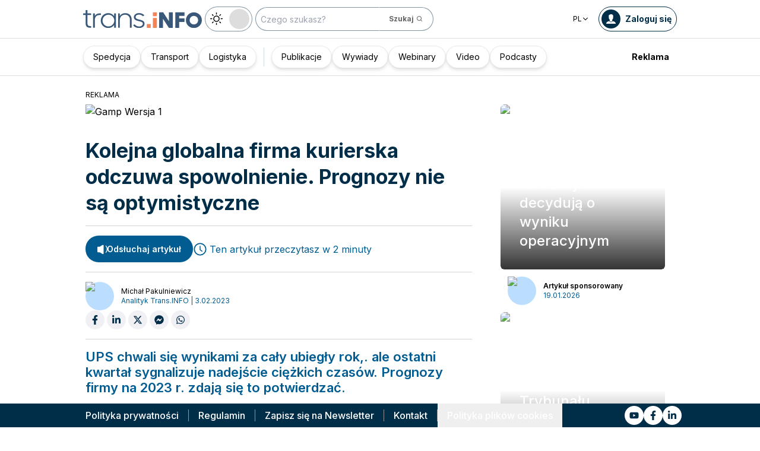

--- FILE ---
content_type: text/html; charset=utf-8
request_url: https://trans.info/pl/prognozy-ups-na-2023-r-sa-ostrozne-mniejsze-przychody-r-r-324413
body_size: 288853
content:
<!DOCTYPE html><html lang="pl" class="scroll-smooth"><head><meta charSet="utf-8"/><meta name="viewport" content="width=device-width, initial-scale=1"/><link rel="preload" as="image" href="https://cdn-trans.info/uploads/2025/11/c2b98ff48e619ad908f1f94d587.webp"/><link rel="preload" as="image" href="https://cdn-trans.info/uploads/2025/11/45a2c96ce3c2ec4c8f57323001f.webp"/><link rel="stylesheet" href="/_next/static/css/0b8aca63e754225b.css" data-precedence="next"/><link rel="stylesheet" href="/_next/static/css/e328eac134c223f3.css" data-precedence="next"/><link rel="stylesheet" href="/_next/static/css/0788d812fe1c6770.css" data-precedence="next"/><link rel="stylesheet" href="/_next/static/css/d1ce7f61616b3376.css" data-precedence="next"/><link rel="stylesheet" href="/_next/static/css/94d89ef146acf5e9.css" data-precedence="next"/><link rel="preload" as="script" fetchPriority="low" href="/_next/static/chunks/webpack-7523a7377423fd8b.js"/><script src="/_next/static/chunks/fd9d1056-d6259937ab07002b.js" async=""></script><script src="/_next/static/chunks/2117-4bb31372ddf7f55a.js" async=""></script><script src="/_next/static/chunks/main-app-fb757dbf2494d41f.js" async=""></script><script src="/_next/static/chunks/5878-63afada22e240c17.js" async=""></script><script src="/_next/static/chunks/app/error-5b52fa143fc03e3f.js" async=""></script><script src="/_next/static/chunks/4f53ad1b-76b1d327a8ba0349.js" async=""></script><script src="/_next/static/chunks/a63740d3-3cee1c883db8a5f7.js" async=""></script><script src="/_next/static/chunks/8dc5345f-eb58e227352ef8ac.js" async=""></script><script src="/_next/static/chunks/4f9d9cd8-ac730608f1b6e825.js" async=""></script><script src="/_next/static/chunks/9081a741-51aedfaed072c4d2.js" async=""></script><script src="/_next/static/chunks/5735-853fb8ea957c9961.js" async=""></script><script src="/_next/static/chunks/3817-d9692ed11d5fcc0b.js" async=""></script><script src="/_next/static/chunks/6933-7c13990b0819d909.js" async=""></script><script src="/_next/static/chunks/3786-c2c86de1aac8a274.js" async=""></script><script src="/_next/static/chunks/2267-6d39be8c79a8e90e.js" async=""></script><script src="/_next/static/chunks/8333-904be654b0e83d2a.js" async=""></script><script src="/_next/static/chunks/4930-f3f5e749e21a682f.js" async=""></script><script src="/_next/static/chunks/9501-3874ab369a869d6b.js" async=""></script><script src="/_next/static/chunks/1644-ea97ecb0c7a52545.js" async=""></script><script src="/_next/static/chunks/2261-fbf67e7ab9acf76c.js" async=""></script><script src="/_next/static/chunks/8986-89ed499b7221ece4.js" async=""></script><script src="/_next/static/chunks/8224-49feedd0aa0916d3.js" async=""></script><script src="/_next/static/chunks/3603-eb1eead648e8ceb6.js" async=""></script><script src="/_next/static/chunks/6758-0c1281818127b5c1.js" async=""></script><script src="/_next/static/chunks/1317-fc5ee62a39a1a10c.js" async=""></script><script src="/_next/static/chunks/812-b4e4139529499dc0.js" async=""></script><script src="/_next/static/chunks/7679-1f9528065a7df8b8.js" async=""></script><script src="/_next/static/chunks/1093-694ac95b4fa447b7.js" async=""></script><script src="/_next/static/chunks/app/%5Blocale%5D/(default)/%5Bid%5D/page-ce68622a002e2cfe.js" async=""></script><script src="/_next/static/chunks/app/%5Blocale%5D/(default)/template-9fd6c59f45df2c2d.js" async=""></script><script src="/_next/static/chunks/12038df7-c110168237fa73eb.js" async=""></script><script src="/_next/static/chunks/1132-082f38aa12d89a74.js" async=""></script><script src="/_next/static/chunks/8894-c5a25a3bafedb7d9.js" async=""></script><script src="/_next/static/chunks/5544-3426bab855bf833d.js" async=""></script><script src="/_next/static/chunks/7085-61b2b90b37e0b864.js" async=""></script><script src="/_next/static/chunks/2396-c336753bb45fb11f.js" async=""></script><script src="/_next/static/chunks/app/%5Blocale%5D/(default)/page-814e5f10ed942d35.js" async=""></script><script src="/_next/static/chunks/3776-47b1d36c2890c208.js" async=""></script><script src="/_next/static/chunks/2259-bd60322da35d2359.js" async=""></script><script src="/_next/static/chunks/app/%5Blocale%5D/layout-b619b7730e3ecb8f.js" async=""></script><script src="/_next/static/chunks/1056-422f3165c8e8157f.js" async=""></script><script src="/_next/static/chunks/1756-87da362f1581ea17.js" async=""></script><script src="/_next/static/chunks/4236-16de494c25de9a79.js" async=""></script><script src="/_next/static/chunks/3221-21779e18339b04b8.js" async=""></script><script src="/_next/static/chunks/app/%5Blocale%5D/(default)/layout-b250a606d1f64ef9.js" async=""></script><link rel="preload" href="https://www.googletagmanager.com/gtm.js?id=GTM-KXXMPR" as="script"/><meta name="google-site-verification" content="19nDqMsggDPQNfjLbk1RTqyxAHeiGN9DkODy5al6vQY"/><title>Prognozy UPS na 2023 r. są ostrożne-mniejsze przychody r/r | trans.info</title><meta name="description" content="Spowolnienie gospodarcze widoczne w wynikach UPS. Prognozy UPS na 2023 r. zakładają mniejsze przychody rok do roku."/><meta name="author" content="trans.info"/><meta name="robots" content="max-image-preview:large"/><meta name="theme-color" content="#FFDC3A"/><link rel="canonical" href="https://trans.info/pl/prognozy-ups-na-2023-r-sa-ostrozne-mniejsze-przychody-r-r-324413"/><meta property="og:title" content="Prognozy UPS na 2023 r. są ostrożne-mniejsze przychody r/r"/><meta property="og:description" content="Prognozy UPS na 2023 r. są ostrożne-mniejsze przychody r/r"/><meta property="og:url" content="https://trans.info/pl/prognozy-ups-na-2023-r-sa-ostrozne-mniejsze-przychody-r-r-324413"/><meta property="og:image" content="https://cdn-trans.info/uploads/2023/02/463ecbc7e9faed2fb114d5c3d4c.png"/><meta property="og:image:width" content="1080"/><meta property="og:image:height" content="719"/><meta property="og:image:alt" content="Prognozy UPS na 2023 r. są ostrożne-mniejsze przychody r/r"/><meta property="og:image:type" content="image/png"/><meta property="og:type" content="article"/><meta name="twitter:card" content="summary_large_image"/><meta name="twitter:title" content="Prognozy UPS na 2023 r. są ostrożne-mniejsze przychody r/r"/><meta name="twitter:description" content="Prognozy UPS na 2023 r. są ostrożne-mniejsze przychody r/r"/><meta name="twitter:image" content="https://cdn-trans.info/uploads/2023/02/463ecbc7e9faed2fb114d5c3d4c.png"/><meta name="twitter:image:width" content="1080"/><meta name="twitter:image:height" content="719"/><meta name="twitter:image:type" content="image/png"/><meta name="twitter:image:alt" content="Prognozy UPS na 2023 r. są ostrożne-mniejsze przychody r/r"/><meta name="next-size-adjust"/><script>
        window.dataLayer = window.dataLayer || [];
        function gtag(){window.dataLayer.push(arguments);}
      
        // Set default consent to 'denied' as a placeholder
        // Determine actual values based on your own requirements
        gtag('consent', 'default', {
          'ad_storage': 'denied',
          'ad_user_data': 'denied',
          'ad_personalization': 'denied',
          'analytics_storage': 'denied'
        });
        // set container default parameters
        gtag('js', new Date());
      </script><noscript><iframe style="display:none;visibility:hidden" src="https://www.googletagmanager.com/ns.html?id=GTM-KXXMPR" height="0" width="0"></iframe></noscript><script src="/_next/static/chunks/polyfills-42372ed130431b0a.js" noModule=""></script></head><body class="p-0 __className_22b49a" cz-shortcut-listen="true"><div class="hidden lg:block"><!--$!--><template data-dgst="BAILOUT_TO_CLIENT_SIDE_RENDERING"></template><!--/$--></div><header class="relative sticky top-0 z-50 mb-[72px]"><div class="w-full top-0 transition-all"><div class="w-100 text-premium relative flex flex-col bg-white dark:bg-premium-darker dark:text-white block lg:hidden"><!--$!--><template data-dgst="BAILOUT_TO_CLIENT_SIDE_RENDERING"></template><!--/$--><div class="w-100 text-premium relative sticky z-10 flex min-h-16 items-center justify-between px-3 lg:container bg-white dark:bg-premium-darker"><div class="flex w-max items-center justify-between gap-3 py-3"><a class="flex" href="/pl"><img alt="TransInfo" loading="lazy" width="150" height="37.5" decoding="async" data-nimg="1" class="block dark:hidden" style="color:transparent" src="/static/svg/transinfoLogoColor.svg"/><img alt="TransInfo" loading="lazy" width="150" height="37.5" decoding="async" data-nimg="1" class="dark:block hidden" style="color:transparent" src="/static/svg/transinfoLogoWhiteColor.svg"/></a></div><div class="flex"><button class="flex h-10 w-10 items-center justify-center rounded-full bg-premium-dark text-white"><span class="block w-4"><svg xmlns="http://www.w3.org/2000/svg" fill="none" viewBox="0 0 20 17"><path stroke="currentColor" stroke-linecap="round" stroke-width="3" d="M2.346 1.681h16.016M2.346 8.354h16.016M2.346 15.027h16.016"></path></svg></span></button></div></div><div class="relative flex w-full grow flex-col overflow-auto bg-premium-dark transition-all duration-300 lg:hidden dark:bg-premium-darker dark:text-white pointer-events-none h-0 opacity-0"><nav class="flex min-h-[calc(100vh-104px)] flex-col overflow-auto text-[14px] text-white"><div class="flex grow flex-col"><div class="flex w-full grow justify-around px-8 py-4 text-center font-bold"><div class="flex flex-col justify-center"><a class="block w-full mb-3 pl-2" rel="" href="/pl/category/spedycja">Spedycja</a><a class="block w-full mb-3 pl-2" rel="" href="/pl/category/transport">Transport</a><a class="block w-full mb-3 pl-2" rel="" href="/pl/category/logistyka">Logistyka</a><a class="block w-full mb-3 pl-2" rel="" href="/pl/interviews">Wywiady</a></div><div class="my-2 block min-h-full w-0.5 border-l border-premium-900"></div><div class="flex flex-col justify-center"><a class="block w-full mb-3 pl-2" rel="" href="/pl/page/webinary">Webinary</a><a class="block w-full mb-3 pl-2" rel="" href="/pl/category/video">Video</a><a class="block w-full mb-3 pl-2" rel="" href="/pl/category/podcast">Podcasty</a></div></div><div class="flex grow flex-col justify-center px-8 py-4 text-center font-bold"><a class="block w-full mb-3 pl-2" rel="" href="/pl/tag/pobierz_przewodnik">Pobierz przewodnik</a><a class="block w-full mb-3 pl-2" rel="" href="/pl/contact">Kontakt</a><a class="block w-full mb-3 pl-2" rel="" href="/pl/newsletter">Newsletter</a></div><div class="flex grow flex-col justify-center bg-premium-medium py-2 text-center dark:bg-premium-dark"><h6 class="mb-1 py-1 text-center text-[14px]">Reklama<!-- -->:</h6><div class="flex flex-row items-center px-8 font-bold"><a class="block w-full text-center [&amp;:not(:first-child)]:border-l" rel="nofollow" href="/pl/sales">Reklama</a><a class="block w-full text-center [&amp;:not(:first-child)]:border-l" rel="nofollow" href="/pl/contact">Newsletter</a></div></div><div class="flex w-full grow flex-wrap items-center justify-evenly gap-x-2 px-2 py-4"><div class="flex flex-row gap-x-2"><a rel="nofollow noopener noreferrer" target="_blank" aria-label="Link to yt" href="https://www.youtube.com/channel/UC2w2lDT1nMDvv8P_ZP1SPJQ"><div class="scale-100 rounded-full bg-white transition-all duration-300 ease-in-out hover:-translate-y-1 hover:scale-[1.1] p-2"><svg stroke="currentColor" fill="currentColor" stroke-width="0" viewBox="0 0 576 512" class="text-premium-dark text-md" height="1em" width="1em" xmlns="http://www.w3.org/2000/svg"><path d="M549.655 124.083c-6.281-23.65-24.787-42.276-48.284-48.597C458.781 64 288 64 288 64S117.22 64 74.629 75.486c-23.497 6.322-42.003 24.947-48.284 48.597-11.412 42.867-11.412 132.305-11.412 132.305s0 89.438 11.412 132.305c6.281 23.65 24.787 41.5 48.284 47.821C117.22 448 288 448 288 448s170.78 0 213.371-11.486c23.497-6.321 42.003-24.171 48.284-47.821 11.412-42.867 11.412-132.305 11.412-132.305s0-89.438-11.412-132.305zm-317.51 213.508V175.185l142.739 81.205-142.739 81.201z"></path></svg></div></a><a rel="nofollow noopener noreferrer" target="_blank" aria-label="Link to fb" href="https://www.facebook.com/trans.infoPoland"><div class="scale-100 rounded-full bg-white transition-all duration-300 ease-in-out hover:-translate-y-1 hover:scale-[1.1] p-2"><svg stroke="currentColor" fill="currentColor" stroke-width="0" viewBox="0 0 320 512" class="text-premium-dark text-md" height="1em" width="1em" xmlns="http://www.w3.org/2000/svg"><path d="M279.14 288l14.22-92.66h-88.91v-60.13c0-25.35 12.42-50.06 52.24-50.06h40.42V6.26S260.43 0 225.36 0c-73.22 0-121.08 44.38-121.08 124.72v70.62H22.89V288h81.39v224h100.17V288z"></path></svg></div></a><a rel="nofollow noopener noreferrer" target="_blank" aria-label="Link to li" href="https://www.linkedin.com/showcase/trans-info-poland/"><div class="scale-100 rounded-full bg-white transition-all duration-300 ease-in-out hover:-translate-y-1 hover:scale-[1.1] p-2"><svg stroke="currentColor" fill="currentColor" stroke-width="0" viewBox="0 0 448 512" class="text-premium-dark text-md" height="1em" width="1em" xmlns="http://www.w3.org/2000/svg"><path d="M100.28 448H7.4V148.9h92.88zM53.79 108.1C24.09 108.1 0 83.5 0 53.8a53.79 53.79 0 0 1 107.58 0c0 29.7-24.1 54.3-53.79 54.3zM447.9 448h-92.68V302.4c0-34.7-.7-79.2-48.29-79.2-48.29 0-55.69 37.7-55.69 76.7V448h-92.78V148.9h89.08v40.8h1.3c12.4-23.5 42.69-48.3 87.88-48.3 94 0 111.28 61.9 111.28 142.3V448z"></path></svg></div></a></div><a class="flex gap-x-2 items-center justify-center bg-white text-premium-dark hover:text-premium-900 font-bold rounded-3xl py-1 pl-1 pr-4" rel="nofollow" href="/pl/login"><span class="flex h-8 w-8 items-center justify-center FooterLogin_svg__S4nbv"><svg xmlns="http://www.w3.org/2000/svg" fill="none" viewBox="0 0 42 42"><circle cx="21" cy="21" r="20.5" fill="#fff"></circle><path fill="#015C92" d="M21.05 11c4.918.104 5.476 3.458 4.427 7.328.164.103.5.472.444 1.09-.165 1.135-.663 1.445-.938 1.445-.111.773-.502 1.588-.889 2.104-.276.361-.379.826-.379 1.29 0 .413-.006.15.05.615q.084.223.23.415c-.113.397-.765 2.289-2.995 2.289-2.283 0-2.897-2.041-2.962-2.29q.154-.189.247-.414c.055-.567.065-.303.065-.768 0-.413-.173-.766-.395-1.075-.386-.517-.76-1.393-.872-2.166-.333 0-.827-.31-.938-1.445-.056-.618.206-.987.428-1.09-.553-1.444-1.594-5.926 1.942-6.39.387-.62 1.319-.938 2.534-.938m-3.885 14.978c.443 1.098 1.613 2.58 3.835 2.58 2.224 0 3.39-1.455 3.851-2.565C27.04 27.251 31.5 27.637 31.5 32h-21c0-4.474 4.44-4.782 6.665-6.022"></path></svg></span>Zaloguj się</a><button class="DarkModeSwitch_mobile__kUXgX DarkModeSwitch_darkmodeSwitch__kcnGH"><div class="DarkModeSwitch_pin__qUwpN"></div><p class="DarkModeSwitch_text__zgExZ DarkModeSwitch_textLight__FgjwS"><svg xmlns="http://www.w3.org/2000/svg" width="22" height="22" fill="none"><path fill="currentColor" d="M14.308 6.819a5.33 5.33 0 0 0-3.745-1.565A5.21 5.21 0 0 0 6.82 6.819a5.33 5.33 0 0 0-1.565 3.744c0 1.454.614 2.795 1.565 3.745a5.33 5.33 0 0 0 3.744 1.565 5.21 5.21 0 0 0 3.745-1.565 5.33 5.33 0 0 0 1.565-3.745 5.21 5.21 0 0 0-1.565-3.744m-1.006 6.483a3.87 3.87 0 0 1-2.739 1.118c-1.062 0-2.04-.42-2.738-1.118a3.87 3.87 0 0 1-1.118-2.739c0-1.062.419-2.04 1.118-2.738a3.87 3.87 0 0 1 2.738-1.118c1.062 0 2.04.42 2.739 1.118a3.87 3.87 0 0 1 1.118 2.738c0 1.062-.42 2.04-1.118 2.739M20.4 9.837h-2.152a.74.74 0 0 0-.726.726.74.74 0 0 0 .726.727H20.4a.74.74 0 0 0 .727-.727.74.74 0 0 0-.727-.726M10.564 17.522a.74.74 0 0 0-.727.726V20.4a.74.74 0 0 0 .726.727.74.74 0 0 0 .727-.727v-2.152a.74.74 0 0 0-.726-.726M18.025 17.019l-1.537-1.537c-.252-.28-.727-.28-1.006 0a.71.71 0 0 0 0 1.006l1.537 1.537c.28.28.726.28 1.006 0a.71.71 0 0 0 0-1.006M10.564 0a.74.74 0 0 0-.727.727v2.151a.74.74 0 0 0 .726.727.74.74 0 0 0 .727-.727V.727A.74.74 0 0 0 10.564 0M18.053 3.102a.71.71 0 0 0-1.006 0L15.51 4.639a.71.71 0 0 0 0 1.006c.251.28.726.28 1.006 0l1.537-1.537a.71.71 0 0 0 0-1.006M2.878 9.837H.727a.74.74 0 0 0-.727.726c0 .392.307.727.727.727h2.151a.74.74 0 0 0 .727-.727.74.74 0 0 0-.727-.726M5.617 15.482c-.251-.28-.726-.28-1.006 0l-1.537 1.537a.71.71 0 0 0 0 1.006c.28.28.727.28 1.006 0l1.537-1.537a.71.71 0 0 0 0-1.006M5.617 4.639 4.08 3.102a.71.71 0 0 0-1.006 0 .71.71 0 0 0 0 1.006l1.537 1.537c.28.28.727.28 1.006 0a.71.71 0 0 0 0-1.006"></path></svg></p><p class="DarkModeSwitch_text__zgExZ DarkModeSwitch_textDark__virQf"><svg xmlns="http://www.w3.org/2000/svg" width="16" height="16" fill="none"><path fill="currentColor" d="M15.622 9.106a.56.56 0 0 0-.47.102 6 6 0 0 1-1.82 1.067c-.634.246-1.33.37-2.065.37A6 6 0 0 1 7.013 8.88a6.05 6.05 0 0 1-1.758-4.268c0-.698.123-1.375.327-1.99A5.5 5.5 0 0 1 6.564.857a.525.525 0 0 0-.082-.739.56.56 0 0 0-.47-.102 8.25 8.25 0 0 0-4.335 2.913A8.15 8.15 0 0 0 0 7.874c0 2.237.9 4.268 2.372 5.746A8.05 8.05 0 0 0 8.097 16c1.881 0 3.62-.657 5.01-1.744a8.1 8.1 0 0 0 2.862-4.494c.103-.308-.06-.595-.347-.656m-3.129 4.288a6.97 6.97 0 0 1-4.355 1.518c-1.942 0-3.7-.8-4.969-2.072a7.05 7.05 0 0 1-2.065-4.986c0-1.621.532-3.098 1.452-4.288a7 7 0 0 1 2.351-1.97 7 7 0 0 0-.286.697 6.9 6.9 0 0 0-.388 2.34c0 1.949.797 3.734 2.065 5.006a7.05 7.05 0 0 0 4.989 2.073c.859 0 1.677-.144 2.433-.431.266-.103.532-.206.777-.329a7.5 7.5 0 0 1-2.004 2.442"></path></svg></p></button></div><div class="flex grow flex-col justify-center px-8 pb-8 pt-2 text-center text-[14px]"><a class="block pb-1" rel="nofollow" href="/pl/policy">Polityka prywatności</a><a class="block pb-1" rel="nofollow" href="/pl/rules">Regulamin</a><button>Polityka plików cookies</button></div></div></nav></div></div><div class="absolute top-full w-full lg:hidden"><div class="absolute left-0 top-0 h-full w-full bg-white opacity-[0.5] dark:bg-premium-dark"></div><div class="PillBar_pillGroup__GRv56"><a class="PillBar_pillButton__7W1V_ bg-white text-black" href="/pl/category/spedycja">Spedycja</a><a class="PillBar_pillButton__7W1V_ bg-white text-black" href="/pl/category/transport">Transport</a><a class="PillBar_pillButton__7W1V_ bg-white text-black" href="/pl/category/logistyka">Logistyka</a></div></div><div class="rounded-b-2xl bg-premium-dark text-white shadow-xl lg:rounded-none lg:bg-white lg:text-black lg:shadow-none dark:bg-premium-dark dark:bg-premium-darker dark:text-white hidden lg:block"><div class="mx-auto flex h-16 items-center justify-between px-3 container"><div class="flex w-max items-center justify-between gap-3 py-3"><a class="flex" href="/pl"><img alt="TransInfo" loading="lazy" width="200" height="50" decoding="async" data-nimg="1" class="lg:block dark:hidden" style="color:transparent" src="/static/svg/transinfoLogoColor.svg"/><img alt="TransInfo" loading="lazy" width="200" height="50" decoding="async" data-nimg="1" class="lg:hidden dark:block" style="color:transparent" src="/static/svg/transinfoLogoWhiteColor.svg"/></a><button class="DarkModeSwitch_mobile__kUXgX DarkModeSwitch_darkmodeSwitch__kcnGH hidden lg:block"><div class="DarkModeSwitch_pin__qUwpN"></div><p class="DarkModeSwitch_text__zgExZ DarkModeSwitch_textLight__FgjwS"><svg xmlns="http://www.w3.org/2000/svg" width="22" height="22" fill="none"><path fill="currentColor" d="M14.308 6.819a5.33 5.33 0 0 0-3.745-1.565A5.21 5.21 0 0 0 6.82 6.819a5.33 5.33 0 0 0-1.565 3.744c0 1.454.614 2.795 1.565 3.745a5.33 5.33 0 0 0 3.744 1.565 5.21 5.21 0 0 0 3.745-1.565 5.33 5.33 0 0 0 1.565-3.745 5.21 5.21 0 0 0-1.565-3.744m-1.006 6.483a3.87 3.87 0 0 1-2.739 1.118c-1.062 0-2.04-.42-2.738-1.118a3.87 3.87 0 0 1-1.118-2.739c0-1.062.419-2.04 1.118-2.738a3.87 3.87 0 0 1 2.738-1.118c1.062 0 2.04.42 2.739 1.118a3.87 3.87 0 0 1 1.118 2.738c0 1.062-.42 2.04-1.118 2.739M20.4 9.837h-2.152a.74.74 0 0 0-.726.726.74.74 0 0 0 .726.727H20.4a.74.74 0 0 0 .727-.727.74.74 0 0 0-.727-.726M10.564 17.522a.74.74 0 0 0-.727.726V20.4a.74.74 0 0 0 .726.727.74.74 0 0 0 .727-.727v-2.152a.74.74 0 0 0-.726-.726M18.025 17.019l-1.537-1.537c-.252-.28-.727-.28-1.006 0a.71.71 0 0 0 0 1.006l1.537 1.537c.28.28.726.28 1.006 0a.71.71 0 0 0 0-1.006M10.564 0a.74.74 0 0 0-.727.727v2.151a.74.74 0 0 0 .726.727.74.74 0 0 0 .727-.727V.727A.74.74 0 0 0 10.564 0M18.053 3.102a.71.71 0 0 0-1.006 0L15.51 4.639a.71.71 0 0 0 0 1.006c.251.28.726.28 1.006 0l1.537-1.537a.71.71 0 0 0 0-1.006M2.878 9.837H.727a.74.74 0 0 0-.727.726c0 .392.307.727.727.727h2.151a.74.74 0 0 0 .727-.727.74.74 0 0 0-.727-.726M5.617 15.482c-.251-.28-.726-.28-1.006 0l-1.537 1.537a.71.71 0 0 0 0 1.006c.28.28.727.28 1.006 0l1.537-1.537a.71.71 0 0 0 0-1.006M5.617 4.639 4.08 3.102a.71.71 0 0 0-1.006 0 .71.71 0 0 0 0 1.006l1.537 1.537c.28.28.727.28 1.006 0a.71.71 0 0 0 0-1.006"></path></svg></p><p class="DarkModeSwitch_text__zgExZ DarkModeSwitch_textDark__virQf"><svg xmlns="http://www.w3.org/2000/svg" width="16" height="16" fill="none"><path fill="currentColor" d="M15.622 9.106a.56.56 0 0 0-.47.102 6 6 0 0 1-1.82 1.067c-.634.246-1.33.37-2.065.37A6 6 0 0 1 7.013 8.88a6.05 6.05 0 0 1-1.758-4.268c0-.698.123-1.375.327-1.99A5.5 5.5 0 0 1 6.564.857a.525.525 0 0 0-.082-.739.56.56 0 0 0-.47-.102 8.25 8.25 0 0 0-4.335 2.913A8.15 8.15 0 0 0 0 7.874c0 2.237.9 4.268 2.372 5.746A8.05 8.05 0 0 0 8.097 16c1.881 0 3.62-.657 5.01-1.744a8.1 8.1 0 0 0 2.862-4.494c.103-.308-.06-.595-.347-.656m-3.129 4.288a6.97 6.97 0 0 1-4.355 1.518c-1.942 0-3.7-.8-4.969-2.072a7.05 7.05 0 0 1-2.065-4.986c0-1.621.532-3.098 1.452-4.288a7 7 0 0 1 2.351-1.97 7 7 0 0 0-.286.697 6.9 6.9 0 0 0-.388 2.34c0 1.949.797 3.734 2.065 5.006a7.05 7.05 0 0 0 4.989 2.073c.859 0 1.677-.144 2.433-.431.266-.103.532-.206.777-.329a7.5 7.5 0 0 1-2.004 2.442"></path></svg></p></button><form class="flex h-full translate-x-9 items-center lg:translate-x-0 hidden lg:flex" action="/pl/search" method="GET"><input type="text" placeholder="Czego szukasz?" class="h-10 rounded-full border border-premium-dark border-opacity-50 bg-white px-2 py-[9px] pr-6 text-sm text-black opacity-100 outline-none transition-all placeholder:text-sm placeholder:italic lg:py-[5px] dark:border-premium-500 dark:bg-premium-dark dark:text-white" name="q"/><button type="submit" class="flex h-10 w-10 -translate-x-9 items-center justify-center rounded-br-full rounded-tr-full border border-premium-dark border-l-transparent border-opacity-50 bg-white text-xs font-bold text-premium-dark text-white transition-colors hover:bg-premium-500 lg:w-auto lg:border-l-transparent lg:px-4 lg:py-2 lg:text-gray-700 dark:border-premium-500 dark:border-l-transparent dark:bg-premium-dark dark:hover:bg-premium-500"><span class="hidden lg:inline">Szukaj</span><svg stroke="currentColor" fill="currentColor" stroke-width="0" viewBox="0 0 24 24" class="h-6 w-6 lg:ml-1 lg:h-auto lg:w-auto" height="1em" width="1em" xmlns="http://www.w3.org/2000/svg"><path d="M10 18a7.952 7.952 0 0 0 4.897-1.688l4.396 4.396 1.414-1.414-4.396-4.396A7.952 7.952 0 0 0 18 10c0-4.411-3.589-8-8-8s-8 3.589-8 8 3.589 8 8 8zm0-14c3.309 0 6 2.691 6 6s-2.691 6-6 6-6-2.691-6-6 2.691-6 6-6z"></path></svg></button></form></div><div class="flex w-max items-center justify-between gap-3 py-3"><div class="relative hidden lg:block mx-4"><button class="flex items-center gap-1 dark:text-white text-black bg-white text-xs dark:bg-premium-darker">PL<svg stroke="currentColor" fill="currentColor" stroke-width="0" viewBox="0 0 512 512" class="h-3 w-3" height="1em" width="1em" xmlns="http://www.w3.org/2000/svg"><path d="M256 294.1L383 167c9.4-9.4 24.6-9.4 33.9 0s9.3 24.6 0 34L273 345c-9.1 9.1-23.7 9.3-33.1.7L95 201.1c-4.7-4.7-7-10.9-7-17s2.3-12.3 7-17c9.4-9.4 24.6-9.4 33.9 0l127.1 127z"></path></svg></button><div class="absolute left-0 rounded-lg border border-gray-600  dark:bg-premium-dark dark:text-white transition-opacity z-[100] pointer-events-none opacity-0 top-full mt-3 text-black bg-white"><a hrefLang="en" class="block w-full p-2 text-left text-xs transition-colors hover:bg-gray-200 hover:text-black rounded-t-lg" href="/en">English</a><a hrefLang="es" class="block w-full p-2 text-left text-xs transition-colors hover:bg-gray-200 hover:text-black" href="/es">Español</a><a hrefLang="de" class="block w-full p-2 text-left text-xs transition-colors hover:bg-gray-200 hover:text-black" href="/de">Deutsch</a><a hrefLang="fr" class="block w-full p-2 text-left text-xs transition-colors hover:bg-gray-200 hover:text-black" href="/fr">Français</a><a hrefLang="it" class="block w-full p-2 text-left text-xs transition-colors hover:bg-gray-200 hover:text-black" href="/it">Italiano</a><a hrefLang="lt" class="block w-full p-2 text-left text-xs transition-colors hover:bg-gray-200 hover:text-black" href="/lt">Lietuvių</a><a hrefLang="ua" class="block w-full p-2 text-left text-xs transition-colors hover:bg-gray-200 hover:text-black" href="/ua">Українська</a><a hrefLang="hu" class="block w-full p-2 text-left text-xs transition-colors hover:bg-gray-200 hover:text-black" href="/hu">Magyar</a><a hrefLang="ro" class="block w-full p-2 text-left text-xs transition-colors hover:bg-gray-200 hover:text-black" href="/ro">Română</a><a hrefLang="ru" class="block w-full p-2 text-left text-xs transition-colors hover:bg-gray-200 hover:text-black rounded-b-lg" href="/ru">Русский</a></div></div><form class="flex h-full translate-x-9 items-center lg:translate-x-0 lg:hidden" action="/pl/search" method="GET"><input type="text" placeholder="Czego szukasz?" class="h-10 rounded-full border border-premium-dark border-opacity-50 bg-white px-2 py-[9px] pr-6 text-sm text-black opacity-100 outline-none transition-all placeholder:text-sm placeholder:italic lg:py-[5px] dark:border-premium-500 dark:bg-premium-dark dark:text-white" name="q"/><button type="submit" class="flex h-10 w-10 -translate-x-9 items-center justify-center rounded-br-full rounded-tr-full border border-premium-dark border-l-transparent border-opacity-50 bg-white text-xs font-bold text-premium-dark text-white transition-colors hover:bg-premium-500 lg:w-auto lg:border-l-transparent lg:px-4 lg:py-2 lg:text-gray-700 dark:border-premium-500 dark:border-l-transparent dark:bg-premium-dark dark:hover:bg-premium-500"><span class="hidden lg:inline">Szukaj</span><svg stroke="currentColor" fill="currentColor" stroke-width="0" viewBox="0 0 24 24" class="h-6 w-6 lg:ml-1 lg:h-auto lg:w-auto" height="1em" width="1em" xmlns="http://www.w3.org/2000/svg"><path d="M10 18a7.952 7.952 0 0 0 4.897-1.688l4.396 4.396 1.414-1.414-4.396-4.396A7.952 7.952 0 0 0 18 10c0-4.411-3.589-8-8-8s-8 3.589-8 8 3.589 8 8 8zm0-14c3.309 0 6 2.691 6 6s-2.691 6-6 6-6-2.691-6-6 2.691-6 6-6z"></path></svg></button></form><a rel="nofollow" class="lg:text-premium-dark lg:hover:text-premium-900 dark:hover:text-premium-100 flex items-center pl-1 pr-2 text-sm font-bold transition-all dark:text-white border border-premium-dark dark:border-premium-500 rounded-full p-1" href="/pl/login?from=/prognozy-ups-na-2023-r-sa-ostrozne-mniejsze-przychody-r-r-324413"><div class="mr-2 rounded-full bg-premium-dark p-2 text-white dark:bg-white dark:text-premium-dark"><!--$--><svg xmlns="http://www.w3.org/2000/svg" fill="none" viewBox="0 0 18 18" width="16" height="16"><path fill="currentColor" d="M9.042 0c4.216.089 4.694 2.964 3.795 6.28.141.09.428.406.38.936-.14.973-.567 1.238-.803 1.238-.095.663-.43 1.36-.762 1.803-.236.31-.324.708-.324 1.107 0 .353-.006.128.042.526q.073.191.197.356c-.097.34-.656 1.962-2.567 1.962-1.957 0-2.483-1.75-2.54-1.962q.134-.163.212-.356c.048-.485.057-.26.057-.658 0-.354-.148-.657-.339-.922-.331-.443-.652-1.193-.747-1.856-.286 0-.71-.265-.804-1.238-.048-.53.176-.846.366-.935C4.731 5.043 3.84 1.2 6.87.803 7.2.273 8 0 9.042 0M5.713 12.838c.38.942 1.383 2.213 3.287 2.213 1.906 0 2.906-1.248 3.3-2.2C14.178 13.93 18 14.262 18 18H0c0-3.835 3.805-4.098 5.713-5.162"></path></svg><!--/$--></div><span class="hidden text-nowrap lg:block">Zaloguj się</span></a></div></div><nav class="absolute top-full w-full border-b border-t border-gray-500 px-2 hidden lg:block"><div class="absolute left-0 top-0 h-full w-full bg-white opacity-[0.8]  dark:bg-premium-dark"></div><div class="container mx-auto"><ul class="flex items-center justify-start gap-3 p-2 lg:gap-1 lg:p-1"><ul class="flex items-center justify-start gap-3 p-2"><li class="group relative flex h-full flex-grow items-center justify-center"><a class="border border-opacity-10 bg-white border-premium-dark hover:opacity-30 flex h-full px-4 py-2 items-center justify-start rounded-full text-sm transition-colors whitespace-nowrap flex items-center justify-center gap-1 border shadow-md bg-white text-black hover:text-black" href="/pl/category/spedycja">Spedycja</a></li><li class="group relative flex h-full flex-grow items-center justify-center"><a class="border border-opacity-10 bg-white border-premium-dark hover:opacity-30 flex h-full px-4 py-2 items-center justify-start rounded-full text-sm transition-colors whitespace-nowrap flex items-center justify-center gap-1 border shadow-md bg-white text-black hover:text-black" href="/pl/category/transport">Transport</a></li><li class="group relative flex h-full flex-grow items-center justify-center"><a class="border border-opacity-10 bg-white border-premium-dark hover:opacity-30 flex h-full px-4 py-2 items-center justify-start rounded-full text-sm transition-colors whitespace-nowrap flex items-center justify-center gap-1 border shadow-md bg-white text-black hover:text-black" href="/pl/category/logistyka">Logistyka</a></li></ul><div class="mx-4 h-8 border-r border-premium-900 lg:mx-1"></div><ul class="flex items-center justify-start gap-3 p-2"><li class="group relative flex h-full flex-grow items-center justify-center"><a class="border border-opacity-10 bg-white border-premium-dark hover:opacity-30 flex h-full px-4 py-2 items-center justify-start rounded-full text-sm transition-colors whitespace-nowrap flex items-center justify-center gap-1 border shadow-md bg-white text-black hover:text-black" href="/pl/page/e-magazyn">Publikacje</a></li><li class="group relative flex h-full flex-grow items-center justify-center"><a class="border border-opacity-10 bg-white border-premium-dark hover:opacity-30 flex h-full px-4 py-2 items-center justify-start rounded-full text-sm transition-colors whitespace-nowrap flex items-center justify-center gap-1 border shadow-md bg-white text-black hover:text-black" href="/pl/interviews">Wywiady</a></li><li class="group relative flex h-full flex-grow items-center justify-center"><a class="border border-opacity-10 bg-white border-premium-dark hover:opacity-30 flex h-full px-4 py-2 items-center justify-start rounded-full text-sm transition-colors whitespace-nowrap flex items-center justify-center gap-1 border shadow-md bg-white text-black hover:text-black" href="/pl/page/webinary">Webinary</a></li><li class="group relative flex h-full flex-grow items-center justify-center"><a class="border border-opacity-10 bg-white border-premium-dark hover:opacity-30 flex h-full px-4 py-2 items-center justify-start rounded-full text-sm transition-colors whitespace-nowrap flex items-center justify-center gap-1 border shadow-md bg-white text-black hover:text-black" href="/pl/category/video">Video</a></li><li class="group relative flex h-full flex-grow items-center justify-center"><a class="border border-opacity-10 bg-white border-premium-dark hover:opacity-30 flex h-full px-4 py-2 items-center justify-start rounded-full text-sm transition-colors whitespace-nowrap flex items-center justify-center gap-1 border shadow-md bg-white text-black hover:text-black" href="/pl/category/podcast">Podcasty</a></li></ul><div class="flex w-full flex-col items-end"><ul class="flex items-center justify-start gap-3 p-2"><li class="group relative flex h-full flex-grow items-center justify-center min-w-[200px] lg:min-w-[90px]"><a class="flex h-full items-center justify-center px-2 py-2 text-sm font-bold transition-colors hover:opacity-70" href="/pl/sales">Reklama</a></li></ul></div></ul></div></nav></div></div></header><div class="transition-all relative lg:pb-20 w-full opacity-0 top-[50px]"><div class="container mx-auto lg:grid lg:grid-cols-3"><div class="pt-4 lg:col-span-2"><div class="w-full px-3 lg:px-4"><div class="leading-xs mb-2 w-full text-left text-xs font-normal">REKLAMA</div><div class="hidden md:block"><a href="https://gamp.pl/optymalizacja-kosztow-paliwa/?utm_source=trans-info&amp;utm_medium=display&amp;utm_campaign=wisefuel_baner_a" target="_blank"><img src="https://cdn-trans.info/uploads/2025/11/c2b98ff48e619ad908f1f94d587.webp" alt="Gamp Wersja 1" class="w-full rounded-md"/></a></div><div class="block md:hidden"><a href="https://gamp.pl/optymalizacja-kosztow-paliwa/?utm_source=trans-info&amp;utm_medium=display&amp;utm_campaign=wisefuel_baner_a" target="_blank"><img src="https://cdn-trans.info/uploads/2025/11/45a2c96ce3c2ec4c8f57323001f.webp" alt="Gamp Wersja 1" class="w-full rounded-md"/></a></div></div><div class="block px-3 py-4 lg:px-4 lg:py-8 lg:pb-16"><div class="lg:hidden"><img alt="" loading="lazy" width="735" height="500" decoding="async" data-nimg="1" class="mb-2 h-auto w-full rounded-md" style="color:transparent" src="https://cdn-trans.info/uploads/2023/02/463ecbc7e9faed2fb114d5c3d4c.png"/><p class="text-xs text-gray-600 lg:text-sm">Fot. UPS</p></div><h1 class="mb-4 text-lg font-bold leading-[1.3] text-premium-dark md:text-xl lg:text-[2.125rem] lg:leading-[1.3] dark:text-white">Kolejna globalna firma kurierska odczuwa spowolnienie. Prognozy nie są optymistyczne</h1><div class="mb-4 flex items-center justify-between gap-2 border-b border-t border-ebony border-opacity-20 py-4 lg:justify-start lg:gap-8"><div id="speech-synthesis-controller" class="flex flex-row items-center gap-2 rounded-full bg-premium-900 px-5 py-3 text-[0.875rem] font-[600] text-white lg:mb-0 dark:bg-premium-dark"><div class="h-[16px] w-[16px]"><!--$--><svg xmlns="http://www.w3.org/2000/svg" fill="none" viewBox="0 0 14 13" width="18" height="18"><path fill="currentColor" fill-rule="evenodd" d="M8.252 1.002A1 1 0 0 0 6.73.148L3.304 2.242a.04.04 0 0 0-.021.038c0 .024-.02.044-.044.044H1a1 1 0 0 0-1 1v5.453a1 1 0 0 0 1 1h2.239c.024 0 .044.02.044.044q0 .025.021.038l3.426 2.094a1 1 0 0 0 1.522-.853z" clip-rule="evenodd"></path><path stroke="currentColor" d="M10.995 10.15a6.39 6.39 0 0 0 0-9.035"></path></svg><!--/$--></div><p class="mb-0 whitespace-nowrap">Odsłuchaj artykuł</p></div><div class="flex items-center text-premium-900 dark:text-orange-500"><svg stroke="currentColor" fill="currentColor" stroke-width="0" viewBox="0 0 1024 1024" class="mr-1 h-6 w-6" height="1em" width="1em" xmlns="http://www.w3.org/2000/svg"><path d="M512 64C264.6 64 64 264.6 64 512s200.6 448 448 448 448-200.6 448-448S759.4 64 512 64zm0 820c-205.4 0-372-166.6-372-372s166.6-372 372-372 372 166.6 372 372-166.6 372-372 372z"></path><path d="M686.7 638.6L544.1 535.5V288c0-4.4-3.6-8-8-8H488c-4.4 0-8 3.6-8 8v275.4c0 2.6 1.2 5 3.3 6.5l165.4 120.6c3.6 2.6 8.6 1.8 11.2-1.7l28.6-39c2.6-3.7 1.8-8.7-1.8-11.2z"></path></svg>Ten artykuł przeczytasz w 2 minuty</div></div><div class="flex items-center gap-4 md:block xxxl:flex mb-4"><div class="items-left mb-4 flex flex-shrink-0 flex-col xl:mb-0"><div class="group flex items-center justify-between mr-2"><a class="flex items-center" href="/pl/user/mpakulniewicz"><img alt="Michał Pakulniewicz" loading="lazy" width="48" height="48" decoding="async" data-nimg="1" class="mr-3 h-8 w-8 rounded-full bg-premium-100 transition-transform group-hover:scale-110 lg:h-12 lg:w-12" style="color:transparent" src="https://cdn-trans.info/uploads/2023/01/90cd04d938a84adba7082dbebb2.webp"/><div class="flex flex-col text-xs"><p class="mr-2 text-black dark:text-white">Michał Pakulniewicz</p><p class="text-premium-900 dark:text-orange-500">Analityk Trans.INFO | 3.02.2023</p></div></a></div></div><div class="flex items-center hidden flex-shrink-0 sm:flex"><!--$--><button class="react-share__ShareButton mr-1" style="background-color:transparent;border:none;padding:0;font:inherit;color:inherit;cursor:pointer"><div class="block h-8 w-8 rounded-full bg-gray-200 p-2 text-premium-dark transition-all hover:scale-110 hover:bg-gray-500"><svg stroke="currentColor" fill="currentColor" stroke-width="0" viewBox="0 0 320 512" class="h-4 w-4" height="1em" width="1em" xmlns="http://www.w3.org/2000/svg"><path d="M279.14 288l14.22-92.66h-88.91v-60.13c0-25.35 12.42-50.06 52.24-50.06h40.42V6.26S260.43 0 225.36 0c-73.22 0-121.08 44.38-121.08 124.72v70.62H22.89V288h81.39v224h100.17V288z"></path></svg></div></button><!--/$--><!--$--><button class="react-share__ShareButton mr-1" style="background-color:transparent;border:none;padding:0;font:inherit;color:inherit;cursor:pointer"><div class="block h-8 w-8 rounded-full bg-gray-200 p-2 text-premium-dark transition-all hover:scale-110 hover:bg-gray-500"><svg stroke="currentColor" fill="currentColor" stroke-width="0" viewBox="0 0 448 512" class="h-4 w-4" height="1em" width="1em" xmlns="http://www.w3.org/2000/svg"><path d="M100.28 448H7.4V148.9h92.88zM53.79 108.1C24.09 108.1 0 83.5 0 53.8a53.79 53.79 0 0 1 107.58 0c0 29.7-24.1 54.3-53.79 54.3zM447.9 448h-92.68V302.4c0-34.7-.7-79.2-48.29-79.2-48.29 0-55.69 37.7-55.69 76.7V448h-92.78V148.9h89.08v40.8h1.3c12.4-23.5 42.69-48.3 87.88-48.3 94 0 111.28 61.9 111.28 142.3V448z"></path></svg></div></button><!--/$--><!--$--><button class="react-share__ShareButton mr-1" style="background-color:transparent;border:none;padding:0;font:inherit;color:inherit;cursor:pointer"><div class="block h-8 w-8 rounded-full bg-gray-200 p-2 text-premium-dark transition-all hover:scale-110 hover:bg-gray-500"><svg stroke="currentColor" fill="currentColor" stroke-width="0" viewBox="0 0 24 24" class="h-4 w-4" height="1em" width="1em" xmlns="http://www.w3.org/2000/svg"><path d="M18.2048 2.25H21.5128L14.2858 10.51L22.7878 21.75H16.1308L10.9168 14.933L4.95084 21.75H1.64084L9.37084 12.915L1.21484 2.25H8.04084L12.7538 8.481L18.2048 2.25ZM17.0438 19.77H18.8768L7.04484 4.126H5.07784L17.0438 19.77Z"></path></svg></div></button><!--/$--><!--$--><button class="react-share__ShareButton mr-1" style="background-color:transparent;border:none;padding:0;font:inherit;color:inherit;cursor:pointer"><div class="block h-8 w-8 rounded-full bg-gray-200 p-2 text-premium-dark transition-all hover:scale-110 hover:bg-gray-500"><svg stroke="currentColor" fill="currentColor" stroke-width="0" viewBox="0 0 512 512" class="h-4 w-4" height="1em" width="1em" xmlns="http://www.w3.org/2000/svg"><path d="M256.55 8C116.52 8 8 110.34 8 248.57c0 72.3 29.71 134.78 78.07 177.94 8.35 7.51 6.63 11.86 8.05 58.23A19.92 19.92 0 0 0 122 502.31c52.91-23.3 53.59-25.14 62.56-22.7C337.85 521.8 504 423.7 504 248.57 504 110.34 396.59 8 256.55 8zm149.24 185.13l-73 115.57a37.37 37.37 0 0 1-53.91 9.93l-58.08-43.47a15 15 0 0 0-18 0l-78.37 59.44c-10.46 7.93-24.16-4.6-17.11-15.67l73-115.57a37.36 37.36 0 0 1 53.91-9.93l58.06 43.46a15 15 0 0 0 18 0l78.41-59.38c10.44-7.98 24.14 4.54 17.09 15.62z"></path></svg></div></button><!--/$--><!--$--><button class="react-share__ShareButton mr-1" style="background-color:transparent;border:none;padding:0;font:inherit;color:inherit;cursor:pointer"><div class="block h-8 w-8 rounded-full bg-gray-200 p-2 text-premium-dark transition-all hover:scale-110 hover:bg-gray-500"><svg stroke="currentColor" fill="currentColor" stroke-width="0" viewBox="0 0 448 512" class="h-4 w-4" height="1em" width="1em" xmlns="http://www.w3.org/2000/svg"><path d="M380.9 97.1C339 55.1 283.2 32 223.9 32c-122.4 0-222 99.6-222 222 0 39.1 10.2 77.3 29.6 111L0 480l117.7-30.9c32.4 17.7 68.9 27 106.1 27h.1c122.3 0 224.1-99.6 224.1-222 0-59.3-25.2-115-67.1-157zm-157 341.6c-33.2 0-65.7-8.9-94-25.7l-6.7-4-69.8 18.3L72 359.2l-4.4-7c-18.5-29.4-28.2-63.3-28.2-98.2 0-101.7 82.8-184.5 184.6-184.5 49.3 0 95.6 19.2 130.4 54.1 34.8 34.9 56.2 81.2 56.1 130.5 0 101.8-84.9 184.6-186.6 184.6zm101.2-138.2c-5.5-2.8-32.8-16.2-37.9-18-5.1-1.9-8.8-2.8-12.5 2.8-3.7 5.6-14.3 18-17.6 21.8-3.2 3.7-6.5 4.2-12 1.4-32.6-16.3-54-29.1-75.5-66-5.7-9.8 5.7-9.1 16.3-30.3 1.8-3.7.9-6.9-.5-9.7-1.4-2.8-12.5-30.1-17.1-41.2-4.5-10.8-9.1-9.3-12.5-9.5-3.2-.2-6.9-.2-10.6-.2-3.7 0-9.7 1.4-14.8 6.9-5.1 5.6-19.4 19-19.4 46.3 0 27.3 19.9 53.7 22.6 57.4 2.8 3.7 39.1 59.7 94.8 83.8 35.2 15.2 49 16.5 66.6 13.9 10.7-1.6 32.8-13.4 37.4-26.4 4.6-13 4.6-24.1 3.2-26.4-1.3-2.5-5-3.9-10.5-6.6z"></path></svg></div></button><!--/$--></div></div><div class="mb-4 border-b border-ebony border-opacity-20"></div><p class="article-before-content mb-4 font-semibold leading-[1.2] text-premium-900 lg:text-[1.375rem] dark:text-white">UPS chwali się wynikami za cały ubiegły rok,. ale ostatni kwartał sygnalizuje nadejście ciężkich czasów. Prognozy firmy na 2023 r. zdają się to potwierdzać.</p><div class="mb-4 hidden lg:block"><img alt="" loading="lazy" width="735" height="500" decoding="async" data-nimg="1" class="mb-2 h-auto w-full rounded-md" style="color:transparent" src="https://cdn-trans.info/uploads/2023/02/463ecbc7e9faed2fb114d5c3d4c.png"/><p class="text-xs text-gray-600 lg:text-sm">Fot. UPS</p></div><article><div class="article-content protected"><div><p></p>
<p>Amerykańska firma kurierska zanotowała w 2022 r. skonsolidowane przychody w wysokości 100,3 mld dolarów, co stanowiło wzrost rok do roku o 3,1 proc. Skorygowany zysk operacyjny wzrósł o 5,4 proc. do poziomu 13,9 mld dolarów.</p>
<p>Mimo wzrostów w skali roku analizując wyniki spółki za ostatnie trzy miesiące ubiegłego roku widać wyraźnie wpływ spowolnienia na rynku. W IV kwartale UPS zanotował przychody o 2,7 proc. mniejsze rok do roku (27 mld dolarów). Zysk operacyjny zaś był o 17,9 proc. niższy (3,2 mld dolarów).</p>
<p>W największym segmencie działalności spółki, czyli przesyłkach krajowych w Stanach Zjednoczonych, UPS zanotował w IV kwartale wzrost przychodów o 3,1 proc., a zysku operacyjnego o 7,5 proc. rok do roku.</p>
<p>Gorzej wypadł segment międzynarodowy. Tu przychody zmniejszyły się o 8,3 proc. rok do roku w wyniku mniejszego popytu w Stanach Zjednoczonych i słabszych wyników na trasach do i z Chin. Skorygowany zysk operacyjny był o 17,7 proc. niższy w tym segmencie.</p>
<p>Ucierpiał także segment rozwiązań dla łańcuchów dostaw. Tu tąpnięcie przychodów było największe bo aż o 18,1 proc. rok do roku. I wynikało z niższych wolumenów, ale także obniżenia stawek w transporcie lotniczym i morskim. Wskutek tego zysk operacyjny (skorygowany) był niższy niż rok wcześniej – o 12,8 proc.</p>
<h2>Skromne prognozy</h2>
<p>Amerykański gigant kurierski dość ostrożnie podchodzi do prognoz na 2023 r. Firma oczekuje, iż przychody za cały rok wyniosą między 97-99,4 mld dolarów, co stanowiłoby lekki spadek w porównaniu do 2022 r.</p>
<p>UPS nie jest jedynym operatorem kurierskim <a href="https://trans.info/pl/zaskakujace-plany-amazona-319566" target="_blank" rel="noopener">odczuwającym spowolnienie na rynku</a>. Jego <a href="https://trans.info/pl/fedex-samoloty-czarterowe-zamiast-swoich-trzeba-ciac-koszty-319092" target="_blank" rel="noopener">główny rywal – Fedex</a> – w II kwartale roku finansowego 2022/2023 (kończącego się w maju) zanotował spadek przychodów o 6 proc. rok do roku. Wolumen przewiezionych towarów spadł o 12 proc. Dodatkowo w ramach cięcia kosztów Fedex zamierza polegać na czarterowanych samolotów a nie na własnej flocie. Firma zredukowała liczbę tras międzynarodowych oraz wycofała z operacji kilka własnych maszyn.</p>
<p> </p>
</div></div></article><div><div class=" my-2 mr-4 inline-block text-lg font-bold lg:text-xl">Tagi<!-- -->:</div><ul class="inline-flex flex-wrap"><li class="mb-1 mr-1"><a class="block rounded-full bg-premium-900 px-2 py-1 text-sm text-white transition-colors hover:bg-premium-700 hover:text-white" href="/pl/tag/fedex">#<!-- -->fedex</a></li><li class="mb-1 mr-1"><a class="block rounded-full bg-premium-900 px-2 py-1 text-sm text-white transition-colors hover:bg-premium-700 hover:text-white" href="/pl/tag/kurierzy">#<!-- -->kurierzy</a></li><li class="mb-1 mr-1"><a class="block rounded-full bg-premium-900 px-2 py-1 text-sm text-white transition-colors hover:bg-premium-700 hover:text-white" href="/pl/tag/ups-pl">#<!-- -->UPS</a></li><li class="mb-1 mr-1"><a class="block rounded-full bg-premium-900 px-2 py-1 text-sm text-white transition-colors hover:bg-premium-700 hover:text-white" href="/pl/tag/wyniki-finansowe">#<!-- -->wyniki finansowe</a></li></ul></div><div class="h-0.5 w-full"></div><div class="xl:mt-2"></div></div><div class="px-4 pb-4 lg:hidden"><!--$--><!--/$--><!--$--><div class="flex w-full flex-col gap-4"><div class="flex h-[350px] flex-col"><a class="group relative h-full flex-col overflow-hidden rounded-md lg:rounded-md flex lg:flex" href="/pl/koszty-tras-w-firmie-transportowej-dlaczego-planowanie-i-realizacja-tras-decyduja-o-wyniku-operacyjnym-449071"><div class="flex flex-row overflow-hidden h-full"><div class="relative flex w-full flex-col overflow-hidden rounded-md lg:rounded-md max-w-[unset] justify-end lg:max-w-[unset] lg:justify-end min-h-64 lg:h-full h-full"><img alt="Koszty tras w firmie transportowej – dlaczego planowanie i realizacja tras decydują o wyniku operacyjnym" loading="lazy" width="700" height="500" decoding="async" data-nimg="1" class="absolute h-full w-full object-cover transition-transform duration-1000 group-hover:scale-105 rounded-t-md rounded-b-md lg:rounded-b-md" style="color:transparent" src="https://cdn-trans.info/uploads/2026/01/8a7caed8a5c2c39512f3ac5df74-1024x574.webp"/><div class="gap-2 flex flex-wrap max-h-[30px] overflow-hidden absolute left-2 right-2 top-2 flex-row items-start"></div><div class="flex-col justify-end h-1/2 relative lg:bg-gradient-to-t lg:from-black/80 lg:to-black/0 hidden lg:flex lg:gap-3 lg:p-8 gap-1 p-4 rounded-b-md lg:rounded-b-md"><h3 class="text-white text-md font-regular lg:text-2xl lg:font-medium  text-[0.875rem] sm:text-[1rem]">Koszty tras w firmie transportowej – dlaczego planowanie i realizacja tras decydują o wyniku operacyjnym</h3><div class="lg:hidden hidden"><div class="flex items-center"><img alt="Artykuł sponsorowany" loading="lazy" width="48" height="48" decoding="async" data-nimg="1" class="mr-1 h-12 w-12 rounded-full bg-premium-100" style="color:transparent" src="https://cdn-trans.info/uploads/2019/02/2fb246ddb7c2f5333a349b29077.jpg"/><p class="ml-2 flex flex-col text-xs"><span class="text-white font-semibold">Artykuł sponsorowany</span> <span class="text-white">19.01.2026</span></p></div></div></div></div><div class="lg:w-full w-[140%] pr-0 pb-0 sm:pr-[unset] sm:pb-[unset] flex-col items-start gap-2 justify-between dark:bg-dark-500 rounded-b-md hidden lg:hidden lg:gap-3 lg:p-8 gap-1 p-4"><div class="flex flex-col"><h3 class="text-md font-regular lg:text-2xl lg:font-medium  text-[0.875rem] sm:text-[1rem]">Koszty tras w firmie transportowej – dlaczego planowanie i realizacja tras decydują o wyniku operacyjnym</h3><div class="lg:hidden hidden"><div class="flex items-center"><img alt="Artykuł sponsorowany" loading="lazy" width="48" height="48" decoding="async" data-nimg="1" class="mr-1 h-12 w-12 rounded-full bg-premium-100" style="color:transparent" src="https://cdn-trans.info/uploads/2019/02/2fb246ddb7c2f5333a349b29077.jpg"/><p class="ml-2 flex flex-col text-xs"><span class="text-black dark:text-white font-semibold">Artykuł sponsorowany</span> <span class="text-premium-900 dark:text-white">19.01.2026</span></p></div></div></div></div></div><div class="flex-col items-start gap-2 justify-between rounded-b-md flex lg:flex lg:gap-3 lg:p-3 gap-1 p-2"><h3 class="text-md font-regular lg:text-2xl lg:font-medium  text-[0.875rem] sm:text-[1rem] lg:hidden block">Koszty tras w firmie transportowej – dlaczego planowanie i realizacja tras decydują o wyniku operacyjnym</h3><div class="lg:block block"><div class="flex items-center"><img alt="Artykuł sponsorowany" loading="lazy" width="48" height="48" decoding="async" data-nimg="1" class="mr-1 h-12 w-12 rounded-full bg-premium-100" style="color:transparent" src="https://cdn-trans.info/uploads/2019/02/2fb246ddb7c2f5333a349b29077.jpg"/><p class="ml-2 flex flex-col text-xs"><span class="text-black dark:text-white font-semibold">Artykuł sponsorowany</span> <span class="text-premium-900 dark:text-white">19.01.2026</span></p></div></div></div></a></div><div class="flex h-[350px] flex-col"><a class="group relative h-full flex-col overflow-hidden rounded-md lg:rounded-md flex lg:flex" href="/pl/mercosur-ue-tsue-450396"><div class="flex flex-row overflow-hidden h-full"><div class="relative flex w-full flex-col overflow-hidden rounded-md lg:rounded-md max-w-[unset] justify-end lg:max-w-[unset] lg:justify-end min-h-64 lg:h-full h-full"><img alt="Umowa UE–Mercosur wstrzymana. Parlament Europejski kieruje sprawę do Trybunału Sprawiedliwości UE" loading="lazy" width="700" height="500" decoding="async" data-nimg="1" class="absolute h-full w-full object-cover transition-transform duration-1000 group-hover:scale-105 rounded-t-md rounded-b-md lg:rounded-b-md" style="color:transparent" src="https://cdn-trans.info/uploads/2026/01/267c13940f1e9a2c1a7ed95fccd-1024x602.webp"/><div class="gap-2 flex flex-wrap max-h-[30px] overflow-hidden absolute left-2 right-2 top-2 flex-row items-start"></div><div class="flex-col justify-end h-1/2 relative lg:bg-gradient-to-t lg:from-black/80 lg:to-black/0 hidden lg:flex lg:gap-3 lg:p-8 gap-1 p-4 rounded-b-md lg:rounded-b-md"><h3 class="text-white text-md font-regular lg:text-2xl lg:font-medium  text-[0.875rem] sm:text-[1rem]">Umowa UE–Mercosur wstrzymana. Parlament Europejski kieruje sprawę do Trybunału Sprawiedliwości UE</h3><div class="lg:hidden hidden"><div class="flex items-center"><img alt="Agnieszka Kulikowska - Wielgus" loading="lazy" width="48" height="48" decoding="async" data-nimg="1" class="mr-1 h-12 w-12 rounded-full bg-premium-100" style="color:transparent" src="https://cdn-trans.info/uploads/2017/09/8d36b0dd5b6c0679fb752471c48.png"/><p class="ml-2 flex flex-col text-xs"><span class="text-white font-semibold">Agnieszka Kulikowska - Wielgus</span> <span class="text-white">Dziennikarz Trans.info | 21.01.2026</span></p></div></div></div></div><div class="lg:w-full w-[140%] pr-0 pb-0 sm:pr-[unset] sm:pb-[unset] flex-col items-start gap-2 justify-between dark:bg-dark-500 rounded-b-md hidden lg:hidden lg:gap-3 lg:p-8 gap-1 p-4"><div class="flex flex-col"><h3 class="text-md font-regular lg:text-2xl lg:font-medium  text-[0.875rem] sm:text-[1rem]">Umowa UE–Mercosur wstrzymana. Parlament Europejski kieruje sprawę do Trybunału Sprawiedliwości UE</h3><div class="lg:hidden hidden"><div class="flex items-center"><img alt="Agnieszka Kulikowska - Wielgus" loading="lazy" width="48" height="48" decoding="async" data-nimg="1" class="mr-1 h-12 w-12 rounded-full bg-premium-100" style="color:transparent" src="https://cdn-trans.info/uploads/2017/09/8d36b0dd5b6c0679fb752471c48.png"/><p class="ml-2 flex flex-col text-xs"><span class="text-black dark:text-white font-semibold">Agnieszka Kulikowska - Wielgus</span> <span class="text-premium-900 dark:text-white">Dziennikarz Trans.info | 21.01.2026</span></p></div></div></div></div></div><div class="flex-col items-start gap-2 justify-between rounded-b-md flex lg:flex lg:gap-3 lg:p-3 gap-1 p-2"><h3 class="text-md font-regular lg:text-2xl lg:font-medium  text-[0.875rem] sm:text-[1rem] lg:hidden block">Umowa UE–Mercosur wstrzymana. Parlament Europejski kieruje sprawę do Trybunału Sprawiedliwości UE</h3><div class="lg:block block"><div class="flex items-center"><img alt="Agnieszka Kulikowska - Wielgus" loading="lazy" width="48" height="48" decoding="async" data-nimg="1" class="mr-1 h-12 w-12 rounded-full bg-premium-100" style="color:transparent" src="https://cdn-trans.info/uploads/2017/09/8d36b0dd5b6c0679fb752471c48.png"/><p class="ml-2 flex flex-col text-xs"><span class="text-black dark:text-white font-semibold">Agnieszka Kulikowska - Wielgus</span> <span class="text-premium-900 dark:text-white">Dziennikarz Trans.info | 21.01.2026</span></p></div></div></div></a></div><div class="flex h-[350px] flex-col"><a class="group relative h-full flex-col overflow-hidden rounded-md lg:rounded-md flex lg:flex" href="/pl/dunscy-przewoznicy-inwestuja-w-dluzsze-zestawy-ale-korzystaja-z-nich-tylko-w-ograniczonym-zakresie-449897"><div class="flex flex-row overflow-hidden h-full"><div class="relative flex w-full flex-col overflow-hidden rounded-md lg:rounded-md max-w-[unset] justify-end lg:max-w-[unset] lg:justify-end min-h-64 lg:h-full h-full"><img alt="Duńscy przewoźnicy inwestują w dłuższe zestawy, ale korzystają z nich tylko w ograniczonym zakresie" loading="lazy" width="700" height="500" decoding="async" data-nimg="1" class="absolute h-full w-full object-cover transition-transform duration-1000 group-hover:scale-105 rounded-t-md rounded-b-md lg:rounded-b-md" style="color:transparent" src="https://cdn-trans.info/uploads/2026/01/28075e7f8dcd20b68d6c9b6670a-pl-1024x513.webp"/><div class="gap-2 flex flex-wrap max-h-[30px] overflow-hidden absolute left-2 right-2 top-2 flex-row items-start"></div><div class="flex-col justify-end h-1/2 relative lg:bg-gradient-to-t lg:from-black/80 lg:to-black/0 hidden lg:flex lg:gap-3 lg:p-8 gap-1 p-4 rounded-b-md lg:rounded-b-md"><h3 class="text-white text-md font-regular lg:text-2xl lg:font-medium  text-[0.875rem] sm:text-[1rem]">Duńscy przewoźnicy inwestują w dłuższe zestawy, ale korzystają z nich tylko w ograniczonym zakresie</h3><div class="lg:hidden hidden"><div class="flex items-center"><img alt="Pölös Zsófia" loading="lazy" width="48" height="48" decoding="async" data-nimg="1" class="mr-1 h-12 w-12 rounded-full bg-premium-100" style="color:transparent" src="https://cdn-trans.info/uploads/2018/02/dc6fc42072000bc6b9b6b8e7492.png"/><p class="ml-2 flex flex-col text-xs"><span class="text-white font-semibold">Pölös Zsófia</span> <span class="text-white">Dziennikarz Trans.info | 21.01.2026</span></p></div></div></div></div><div class="lg:w-full w-[140%] pr-0 pb-0 sm:pr-[unset] sm:pb-[unset] flex-col items-start gap-2 justify-between dark:bg-dark-500 rounded-b-md hidden lg:hidden lg:gap-3 lg:p-8 gap-1 p-4"><div class="flex flex-col"><h3 class="text-md font-regular lg:text-2xl lg:font-medium  text-[0.875rem] sm:text-[1rem]">Duńscy przewoźnicy inwestują w dłuższe zestawy, ale korzystają z nich tylko w ograniczonym zakresie</h3><div class="lg:hidden hidden"><div class="flex items-center"><img alt="Pölös Zsófia" loading="lazy" width="48" height="48" decoding="async" data-nimg="1" class="mr-1 h-12 w-12 rounded-full bg-premium-100" style="color:transparent" src="https://cdn-trans.info/uploads/2018/02/dc6fc42072000bc6b9b6b8e7492.png"/><p class="ml-2 flex flex-col text-xs"><span class="text-black dark:text-white font-semibold">Pölös Zsófia</span> <span class="text-premium-900 dark:text-white">Dziennikarz Trans.info | 21.01.2026</span></p></div></div></div></div></div><div class="flex-col items-start gap-2 justify-between rounded-b-md flex lg:flex lg:gap-3 lg:p-3 gap-1 p-2"><h3 class="text-md font-regular lg:text-2xl lg:font-medium  text-[0.875rem] sm:text-[1rem] lg:hidden block">Duńscy przewoźnicy inwestują w dłuższe zestawy, ale korzystają z nich tylko w ograniczonym zakresie</h3><div class="lg:block block"><div class="flex items-center"><img alt="Pölös Zsófia" loading="lazy" width="48" height="48" decoding="async" data-nimg="1" class="mr-1 h-12 w-12 rounded-full bg-premium-100" style="color:transparent" src="https://cdn-trans.info/uploads/2018/02/dc6fc42072000bc6b9b6b8e7492.png"/><p class="ml-2 flex flex-col text-xs"><span class="text-black dark:text-white font-semibold">Pölös Zsófia</span> <span class="text-premium-900 dark:text-white">Dziennikarz Trans.info | 21.01.2026</span></p></div></div></div></a></div></div><!--/$--></div><h2 class="text-blue text-[1.5rem] leading-[2rem] font-extrabold mx-4 mb-8 md:text-[1.875rem] md:leading-[2.25rem]">Zobacz również</h2><div class="grid grid-cols-1 gap-4 m-4 lg:grid-cols-2 xl:grid-cols-3"><a class="group" id="transinfo_post_suggested_click_0" href="/pl/waberer-s-zyski-rosna-ale-przychody-z-transportu-drogowego-maleja-439332"><div class="w-full overflow-hidden"><div class="w-full rounded-xl overflow-hidden"><img alt="Waberer’s: zyski rosną, ale przychody z transportu drogowego maleją" loading="lazy" width="960" height="540" decoding="async" data-nimg="1" class="w-full max-h-[260px] object-cover aspect-video overflow-hidden transition-transform duration-1000 group-hover:scale-105 rounded-xl lg:max-h-none" style="color:transparent" src="https://cdn-trans.info/uploads/2025/11/32f4bae8d9c885dd65867cdc695-pl-1024x768.webp"/></div><div class="text-md my-2">Waberer’s: zyski rosną, ale przychody z transportu drogowego maleją</div></div></a><a class="group" id="transinfo_post_suggested_click_1" href="/pl/db-schenker-dsv-2-434848"><div class="w-full overflow-hidden"><div class="w-full rounded-xl overflow-hidden"><img alt="Integracja z DB Schenker napędza wyniki DSV. Duński gigant utrzymuje mocny kurs mimo rynkowych turbulencji" loading="lazy" width="960" height="540" decoding="async" data-nimg="1" class="w-full max-h-[260px] object-cover aspect-video overflow-hidden transition-transform duration-1000 group-hover:scale-105 rounded-xl lg:max-h-none" style="color:transparent" src="https://cdn-trans.info/uploads/2024/04/e9762588db659c6001c1db69baa-1024x602.jpg"/></div><div class="text-md my-2">Integracja z DB Schenker napędza wyniki DSV. Duński gigant utrzymuje mocny kurs mimo rynkowych turbulencji</div></div></a><a class="group" id="transinfo_post_suggested_click_2" href="/pl/niemiecki-transport-towarowy-446283"><div class="w-full overflow-hidden"><div class="w-full rounded-xl overflow-hidden"><img alt="Niemiecki transport towarowy słabnie. Powrót do poziomu sprzed pandemii nie nastąpi szybko" loading="lazy" width="960" height="540" decoding="async" data-nimg="1" class="w-full max-h-[260px] object-cover aspect-video overflow-hidden transition-transform duration-1000 group-hover:scale-105 rounded-xl lg:max-h-none" style="color:transparent" src="https://cdn-trans.info/uploads/2025/02/600d9517fd11872dfda26e5cdfa-1024x614.webp"/></div><div class="text-md my-2">Niemiecki transport towarowy słabnie. Powrót do poziomu sprzed pandemii nie nastąpi szybko</div></div></a><a class="group" id="transinfo_post_suggested_click_3" href="/pl/hhla-wyniki-2025-439792"><div class="w-full overflow-hidden"><div class="w-full rounded-xl overflow-hidden"><img alt="HHLA poprawia wyniki, ale obniża prognozę EBIT" loading="lazy" width="960" height="540" decoding="async" data-nimg="1" class="w-full max-h-[260px] object-cover aspect-video overflow-hidden transition-transform duration-1000 group-hover:scale-105 rounded-xl lg:max-h-none" style="color:transparent" src="https://cdn-trans.info/uploads/2025/11/9241b0f7459e8a6c1f2d2dedf6f-pl-1024x683.webp"/></div><div class="text-md my-2">HHLA poprawia wyniki, ale obniża prognozę EBIT</div></div></a><a class="group" id="transinfo_post_suggested_click_4" href="/pl/globalny-rynek-spedycji-rosnie-ale-ozywienie-pozostaje-umiarkowane-445585"><div class="w-full overflow-hidden"><div class="w-full rounded-xl overflow-hidden"><img alt="Globalny rynek spedycji rośnie, ale ożywienie pozostaje umiarkowane" loading="lazy" width="960" height="540" decoding="async" data-nimg="1" class="w-full max-h-[260px] object-cover aspect-video overflow-hidden transition-transform duration-1000 group-hover:scale-105 rounded-xl lg:max-h-none" style="color:transparent" src="https://cdn-trans.info/uploads/2025/12/90f09bfa2527698c171aefc8918-pl-1024x674.webp"/></div><div class="text-md my-2">Globalny rynek spedycji rośnie, ale ożywienie pozostaje umiarkowane</div></div></a><a class="group" id="transinfo_post_suggested_click_5" href="/pl/cma-cgm-udzialy-w-hamburgu-439360"><div class="w-full overflow-hidden"><div class="w-full rounded-xl overflow-hidden"><img alt="CMA CGM nabywa udziały w terminalu w Hamburgu. To część szerszej współpracy" loading="lazy" width="960" height="540" decoding="async" data-nimg="1" class="w-full max-h-[260px] object-cover aspect-video overflow-hidden transition-transform duration-1000 group-hover:scale-105 rounded-xl lg:max-h-none" style="color:transparent" src="https://cdn-trans.info/uploads/2025/11/52686a3287a9cf37e5a82bf401e-pl-1024x613.webp"/></div><div class="text-md my-2">CMA CGM nabywa udziały w terminalu w Hamburgu. To część szerszej współpracy</div></div></a></div></div><aside class="flex flex-col px-3 pt-4 lg:col-span-1 lg:px-8 lg:pt-10"><div class="hidden flex-1 flex-col gap-6 lg:flex"><!--$--><div class="flex w-full flex-col gap-4"><div class="flex h-[350px] flex-col"><a class="group relative h-full flex-col overflow-hidden rounded-md lg:rounded-md flex lg:flex" href="/pl/koszty-tras-w-firmie-transportowej-dlaczego-planowanie-i-realizacja-tras-decyduja-o-wyniku-operacyjnym-449071"><div class="flex flex-row overflow-hidden h-full"><div class="relative flex w-full flex-col overflow-hidden rounded-md lg:rounded-md max-w-[unset] justify-end lg:max-w-[unset] lg:justify-end min-h-64 lg:h-full h-full"><img alt="Koszty tras w firmie transportowej – dlaczego planowanie i realizacja tras decydują o wyniku operacyjnym" loading="lazy" width="700" height="500" decoding="async" data-nimg="1" class="absolute h-full w-full object-cover transition-transform duration-1000 group-hover:scale-105 rounded-t-md rounded-b-md lg:rounded-b-md" style="color:transparent" src="https://cdn-trans.info/uploads/2026/01/8a7caed8a5c2c39512f3ac5df74-1024x574.webp"/><div class="gap-2 flex flex-wrap max-h-[30px] overflow-hidden absolute left-2 right-2 top-2 flex-row items-start"></div><div class="flex-col justify-end h-1/2 relative lg:bg-gradient-to-t lg:from-black/80 lg:to-black/0 hidden lg:flex lg:gap-3 lg:p-8 gap-1 p-4 rounded-b-md lg:rounded-b-md"><h3 class="text-white text-md font-regular lg:text-2xl lg:font-medium  text-[0.875rem] sm:text-[1rem]">Koszty tras w firmie transportowej – dlaczego planowanie i realizacja tras decydują o wyniku operacyjnym</h3><div class="lg:hidden hidden"><div class="flex items-center"><img alt="Artykuł sponsorowany" loading="lazy" width="48" height="48" decoding="async" data-nimg="1" class="mr-1 h-12 w-12 rounded-full bg-premium-100" style="color:transparent" src="https://cdn-trans.info/uploads/2019/02/2fb246ddb7c2f5333a349b29077.jpg"/><p class="ml-2 flex flex-col text-xs"><span class="text-white font-semibold">Artykuł sponsorowany</span> <span class="text-white">19.01.2026</span></p></div></div></div></div><div class="lg:w-full w-[140%] pr-0 pb-0 sm:pr-[unset] sm:pb-[unset] flex-col items-start gap-2 justify-between dark:bg-dark-500 rounded-b-md hidden lg:hidden lg:gap-3 lg:p-8 gap-1 p-4"><div class="flex flex-col"><h3 class="text-md font-regular lg:text-2xl lg:font-medium  text-[0.875rem] sm:text-[1rem]">Koszty tras w firmie transportowej – dlaczego planowanie i realizacja tras decydują o wyniku operacyjnym</h3><div class="lg:hidden hidden"><div class="flex items-center"><img alt="Artykuł sponsorowany" loading="lazy" width="48" height="48" decoding="async" data-nimg="1" class="mr-1 h-12 w-12 rounded-full bg-premium-100" style="color:transparent" src="https://cdn-trans.info/uploads/2019/02/2fb246ddb7c2f5333a349b29077.jpg"/><p class="ml-2 flex flex-col text-xs"><span class="text-black dark:text-white font-semibold">Artykuł sponsorowany</span> <span class="text-premium-900 dark:text-white">19.01.2026</span></p></div></div></div></div></div><div class="flex-col items-start gap-2 justify-between rounded-b-md flex lg:flex lg:gap-3 lg:p-3 gap-1 p-2"><h3 class="text-md font-regular lg:text-2xl lg:font-medium  text-[0.875rem] sm:text-[1rem] lg:hidden block">Koszty tras w firmie transportowej – dlaczego planowanie i realizacja tras decydują o wyniku operacyjnym</h3><div class="lg:block block"><div class="flex items-center"><img alt="Artykuł sponsorowany" loading="lazy" width="48" height="48" decoding="async" data-nimg="1" class="mr-1 h-12 w-12 rounded-full bg-premium-100" style="color:transparent" src="https://cdn-trans.info/uploads/2019/02/2fb246ddb7c2f5333a349b29077.jpg"/><p class="ml-2 flex flex-col text-xs"><span class="text-black dark:text-white font-semibold">Artykuł sponsorowany</span> <span class="text-premium-900 dark:text-white">19.01.2026</span></p></div></div></div></a></div><div class="flex h-[350px] flex-col"><a class="group relative h-full flex-col overflow-hidden rounded-md lg:rounded-md flex lg:flex" href="/pl/mercosur-ue-tsue-450396"><div class="flex flex-row overflow-hidden h-full"><div class="relative flex w-full flex-col overflow-hidden rounded-md lg:rounded-md max-w-[unset] justify-end lg:max-w-[unset] lg:justify-end min-h-64 lg:h-full h-full"><img alt="Umowa UE–Mercosur wstrzymana. Parlament Europejski kieruje sprawę do Trybunału Sprawiedliwości UE" loading="lazy" width="700" height="500" decoding="async" data-nimg="1" class="absolute h-full w-full object-cover transition-transform duration-1000 group-hover:scale-105 rounded-t-md rounded-b-md lg:rounded-b-md" style="color:transparent" src="https://cdn-trans.info/uploads/2026/01/267c13940f1e9a2c1a7ed95fccd-1024x602.webp"/><div class="gap-2 flex flex-wrap max-h-[30px] overflow-hidden absolute left-2 right-2 top-2 flex-row items-start"></div><div class="flex-col justify-end h-1/2 relative lg:bg-gradient-to-t lg:from-black/80 lg:to-black/0 hidden lg:flex lg:gap-3 lg:p-8 gap-1 p-4 rounded-b-md lg:rounded-b-md"><h3 class="text-white text-md font-regular lg:text-2xl lg:font-medium  text-[0.875rem] sm:text-[1rem]">Umowa UE–Mercosur wstrzymana. Parlament Europejski kieruje sprawę do Trybunału Sprawiedliwości UE</h3><div class="lg:hidden hidden"><div class="flex items-center"><img alt="Agnieszka Kulikowska - Wielgus" loading="lazy" width="48" height="48" decoding="async" data-nimg="1" class="mr-1 h-12 w-12 rounded-full bg-premium-100" style="color:transparent" src="https://cdn-trans.info/uploads/2017/09/8d36b0dd5b6c0679fb752471c48.png"/><p class="ml-2 flex flex-col text-xs"><span class="text-white font-semibold">Agnieszka Kulikowska - Wielgus</span> <span class="text-white">Dziennikarz Trans.info | 21.01.2026</span></p></div></div></div></div><div class="lg:w-full w-[140%] pr-0 pb-0 sm:pr-[unset] sm:pb-[unset] flex-col items-start gap-2 justify-between dark:bg-dark-500 rounded-b-md hidden lg:hidden lg:gap-3 lg:p-8 gap-1 p-4"><div class="flex flex-col"><h3 class="text-md font-regular lg:text-2xl lg:font-medium  text-[0.875rem] sm:text-[1rem]">Umowa UE–Mercosur wstrzymana. Parlament Europejski kieruje sprawę do Trybunału Sprawiedliwości UE</h3><div class="lg:hidden hidden"><div class="flex items-center"><img alt="Agnieszka Kulikowska - Wielgus" loading="lazy" width="48" height="48" decoding="async" data-nimg="1" class="mr-1 h-12 w-12 rounded-full bg-premium-100" style="color:transparent" src="https://cdn-trans.info/uploads/2017/09/8d36b0dd5b6c0679fb752471c48.png"/><p class="ml-2 flex flex-col text-xs"><span class="text-black dark:text-white font-semibold">Agnieszka Kulikowska - Wielgus</span> <span class="text-premium-900 dark:text-white">Dziennikarz Trans.info | 21.01.2026</span></p></div></div></div></div></div><div class="flex-col items-start gap-2 justify-between rounded-b-md flex lg:flex lg:gap-3 lg:p-3 gap-1 p-2"><h3 class="text-md font-regular lg:text-2xl lg:font-medium  text-[0.875rem] sm:text-[1rem] lg:hidden block">Umowa UE–Mercosur wstrzymana. Parlament Europejski kieruje sprawę do Trybunału Sprawiedliwości UE</h3><div class="lg:block block"><div class="flex items-center"><img alt="Agnieszka Kulikowska - Wielgus" loading="lazy" width="48" height="48" decoding="async" data-nimg="1" class="mr-1 h-12 w-12 rounded-full bg-premium-100" style="color:transparent" src="https://cdn-trans.info/uploads/2017/09/8d36b0dd5b6c0679fb752471c48.png"/><p class="ml-2 flex flex-col text-xs"><span class="text-black dark:text-white font-semibold">Agnieszka Kulikowska - Wielgus</span> <span class="text-premium-900 dark:text-white">Dziennikarz Trans.info | 21.01.2026</span></p></div></div></div></a></div><div class="flex h-[350px] flex-col"><a class="group relative h-full flex-col overflow-hidden rounded-md lg:rounded-md flex lg:flex" href="/pl/dunscy-przewoznicy-inwestuja-w-dluzsze-zestawy-ale-korzystaja-z-nich-tylko-w-ograniczonym-zakresie-449897"><div class="flex flex-row overflow-hidden h-full"><div class="relative flex w-full flex-col overflow-hidden rounded-md lg:rounded-md max-w-[unset] justify-end lg:max-w-[unset] lg:justify-end min-h-64 lg:h-full h-full"><img alt="Duńscy przewoźnicy inwestują w dłuższe zestawy, ale korzystają z nich tylko w ograniczonym zakresie" loading="lazy" width="700" height="500" decoding="async" data-nimg="1" class="absolute h-full w-full object-cover transition-transform duration-1000 group-hover:scale-105 rounded-t-md rounded-b-md lg:rounded-b-md" style="color:transparent" src="https://cdn-trans.info/uploads/2026/01/28075e7f8dcd20b68d6c9b6670a-pl-1024x513.webp"/><div class="gap-2 flex flex-wrap max-h-[30px] overflow-hidden absolute left-2 right-2 top-2 flex-row items-start"></div><div class="flex-col justify-end h-1/2 relative lg:bg-gradient-to-t lg:from-black/80 lg:to-black/0 hidden lg:flex lg:gap-3 lg:p-8 gap-1 p-4 rounded-b-md lg:rounded-b-md"><h3 class="text-white text-md font-regular lg:text-2xl lg:font-medium  text-[0.875rem] sm:text-[1rem]">Duńscy przewoźnicy inwestują w dłuższe zestawy, ale korzystają z nich tylko w ograniczonym zakresie</h3><div class="lg:hidden hidden"><div class="flex items-center"><img alt="Pölös Zsófia" loading="lazy" width="48" height="48" decoding="async" data-nimg="1" class="mr-1 h-12 w-12 rounded-full bg-premium-100" style="color:transparent" src="https://cdn-trans.info/uploads/2018/02/dc6fc42072000bc6b9b6b8e7492.png"/><p class="ml-2 flex flex-col text-xs"><span class="text-white font-semibold">Pölös Zsófia</span> <span class="text-white">Dziennikarz Trans.info | 21.01.2026</span></p></div></div></div></div><div class="lg:w-full w-[140%] pr-0 pb-0 sm:pr-[unset] sm:pb-[unset] flex-col items-start gap-2 justify-between dark:bg-dark-500 rounded-b-md hidden lg:hidden lg:gap-3 lg:p-8 gap-1 p-4"><div class="flex flex-col"><h3 class="text-md font-regular lg:text-2xl lg:font-medium  text-[0.875rem] sm:text-[1rem]">Duńscy przewoźnicy inwestują w dłuższe zestawy, ale korzystają z nich tylko w ograniczonym zakresie</h3><div class="lg:hidden hidden"><div class="flex items-center"><img alt="Pölös Zsófia" loading="lazy" width="48" height="48" decoding="async" data-nimg="1" class="mr-1 h-12 w-12 rounded-full bg-premium-100" style="color:transparent" src="https://cdn-trans.info/uploads/2018/02/dc6fc42072000bc6b9b6b8e7492.png"/><p class="ml-2 flex flex-col text-xs"><span class="text-black dark:text-white font-semibold">Pölös Zsófia</span> <span class="text-premium-900 dark:text-white">Dziennikarz Trans.info | 21.01.2026</span></p></div></div></div></div></div><div class="flex-col items-start gap-2 justify-between rounded-b-md flex lg:flex lg:gap-3 lg:p-3 gap-1 p-2"><h3 class="text-md font-regular lg:text-2xl lg:font-medium  text-[0.875rem] sm:text-[1rem] lg:hidden block">Duńscy przewoźnicy inwestują w dłuższe zestawy, ale korzystają z nich tylko w ograniczonym zakresie</h3><div class="lg:block block"><div class="flex items-center"><img alt="Pölös Zsófia" loading="lazy" width="48" height="48" decoding="async" data-nimg="1" class="mr-1 h-12 w-12 rounded-full bg-premium-100" style="color:transparent" src="https://cdn-trans.info/uploads/2018/02/dc6fc42072000bc6b9b6b8e7492.png"/><p class="ml-2 flex flex-col text-xs"><span class="text-black dark:text-white font-semibold">Pölös Zsófia</span> <span class="text-premium-900 dark:text-white">Dziennikarz Trans.info | 21.01.2026</span></p></div></div></div></a></div></div><!--/$--><div class="lg:sticky lg:top-12 lg:z-10"><!--$--><!--/$--></div></div></aside><script type="application/ld+json">{"@context":"http://schema.org","@type":"BreadcrumbList","itemListElement":[{"@type":"ListItem","position":1,"item":{"@id":"https://trans.info/pl","name":"Home"}},{"@type":"ListItem","position":2,"item":{"@id":"https://trans.info/pl/prognozy-ups-na-2023-r-sa-ostrozne-mniejsze-przychody-r-r-324413","name":"Kolejna globalna firma kurierska odczuwa spowolnienie. Prognozy nie są optymistyczne"}}]}</script><script type="application/ld+json">{"@context":"http://schema.org","@type":"NewsArticle","mainEntityOfPage":{"@type":"WebPage","@id":"https://trans.info/pl/prognozy-ups-na-2023-r-sa-ostrozne-mniejsze-przychody-r-r-324413"},"headline":"Kolejna globalna firma kurierska odczuwa spowolnienie. Prognozy nie są optymistyczne","image":{"@type":"ImageObject","url":"https://cdn-trans.info/uploads/2023/02/463ecbc7e9faed2fb114d5c3d4c.png","width":1024,"height":682},"datePublished":"2023-02-03T05:00:14.000Z","dateModified":"2023-02-03T09:04:25.000Z","author":{"@type":"Person","name":"Michał Pakulniewicz","url":"https://trans.info/pl/user/mpakulniewicz"},"publisher":{"@type":"Organization","name":"trans.iNFO","logo":{"@type":"ImageObject","url":"https://trans.info/static/img/logo.png","width":"389","height":"69"}},"description":"\nAmerykańska firma kurierska zanotowała w 2022 r. skonsolidowane przychody w wysokości 100,3 mld dolarów, co stanowiło wzrost rok do roku o 3,1 proc. Skorygowan...","isAccessibleForFree":"True"}</script></div></div><div class="fixed inset-x-0 bottom-0 z-50 hidden lg:block"><footer class="hidden lg:block"><div class="bg-premium-dark text-white"><div class="container mx-auto flex max-h-10 flex-row items-center justify-between text-xs xl:text-base"><nav class="flex flex-row items-center overflow-hidden font-medium text-gray-700 dark:text-white"><a class="py-2 px-4 text-white hover:text-orange" rel="nofollow" href="/pl/policy">Polityka prywatności</a><div class="my-1 h-5 border-l-[1px] border-solid border-gray-650 dark:border-orange-500"></div><a class="py-2 px-4 text-white hover:text-orange" rel="nofollow" href="/pl/rules">Regulamin</a><div class="my-1 h-5 border-l-[1px] border-solid border-gray-650 dark:border-orange-500"></div><a class="py-2 px-4 text-white hover:text-orange" rel="nofollow" href="/pl/newsletter">Zapisz się na Newsletter</a><div class="my-1 h-5 border-l-[1px] border-solid border-gray-650 dark:border-orange-500"></div><a class="py-2 px-4 text-white hover:text-orange" href="/pl/contact">Kontakt</a><div class="my-1 h-5 border-l-[1px] border-solid border-gray-650 dark:border-orange-500"></div><button class="py-2 px-4 text-white hover:text-orange">Polityka plików cookies</button></nav><div class="mr-1 flex flex-row gap-x-2"><a rel="nofollow noopener noreferrer" target="_blank" aria-label="Link to yt" href="https://www.youtube.com/channel/UC2w2lDT1nMDvv8P_ZP1SPJQ"><div class="scale-100 rounded-full bg-white transition-all duration-300 ease-in-out hover:-translate-y-1 hover:scale-[1.1] p-2"><svg stroke="currentColor" fill="currentColor" stroke-width="0" viewBox="0 0 576 512" class="text-premium-dark text-md" height="1em" width="1em" xmlns="http://www.w3.org/2000/svg"><path d="M549.655 124.083c-6.281-23.65-24.787-42.276-48.284-48.597C458.781 64 288 64 288 64S117.22 64 74.629 75.486c-23.497 6.322-42.003 24.947-48.284 48.597-11.412 42.867-11.412 132.305-11.412 132.305s0 89.438 11.412 132.305c6.281 23.65 24.787 41.5 48.284 47.821C117.22 448 288 448 288 448s170.78 0 213.371-11.486c23.497-6.321 42.003-24.171 48.284-47.821 11.412-42.867 11.412-132.305 11.412-132.305s0-89.438-11.412-132.305zm-317.51 213.508V175.185l142.739 81.205-142.739 81.201z"></path></svg></div></a><a rel="nofollow noopener noreferrer" target="_blank" aria-label="Link to fb" href="https://www.facebook.com/trans.infoPoland"><div class="scale-100 rounded-full bg-white transition-all duration-300 ease-in-out hover:-translate-y-1 hover:scale-[1.1] p-2"><svg stroke="currentColor" fill="currentColor" stroke-width="0" viewBox="0 0 320 512" class="text-premium-dark text-md" height="1em" width="1em" xmlns="http://www.w3.org/2000/svg"><path d="M279.14 288l14.22-92.66h-88.91v-60.13c0-25.35 12.42-50.06 52.24-50.06h40.42V6.26S260.43 0 225.36 0c-73.22 0-121.08 44.38-121.08 124.72v70.62H22.89V288h81.39v224h100.17V288z"></path></svg></div></a><a rel="nofollow noopener noreferrer" target="_blank" aria-label="Link to li" href="https://www.linkedin.com/showcase/trans-info-poland/"><div class="scale-100 rounded-full bg-white transition-all duration-300 ease-in-out hover:-translate-y-1 hover:scale-[1.1] p-2"><svg stroke="currentColor" fill="currentColor" stroke-width="0" viewBox="0 0 448 512" class="text-premium-dark text-md" height="1em" width="1em" xmlns="http://www.w3.org/2000/svg"><path d="M100.28 448H7.4V148.9h92.88zM53.79 108.1C24.09 108.1 0 83.5 0 53.8a53.79 53.79 0 0 1 107.58 0c0 29.7-24.1 54.3-53.79 54.3zM447.9 448h-92.68V302.4c0-34.7-.7-79.2-48.29-79.2-48.29 0-55.69 37.7-55.69 76.7V448h-92.78V148.9h89.08v40.8h1.3c12.4-23.5 42.69-48.3 87.88-48.3 94 0 111.28 61.9 111.28 142.3V448z"></path></svg></div></a></div></div></div></footer></div><!--$--><!--/$--><div class="Toastify"></div><script src="/_next/static/chunks/webpack-7523a7377423fd8b.js" async=""></script><script>(self.__next_f=self.__next_f||[]).push([0]);self.__next_f.push([2,null])</script><script>self.__next_f.push([1,"1:HL[\"/_next/static/css/0b8aca63e754225b.css\",\"style\"]\n2:HL[\"/_next/static/media/21350d82a1f187e9-s.p.woff2\",\"font\",{\"crossOrigin\":\"\",\"type\":\"font/woff2\"}]\n3:HL[\"/_next/static/media/8e9860b6e62d6359-s.p.woff2\",\"font\",{\"crossOrigin\":\"\",\"type\":\"font/woff2\"}]\n4:HL[\"/_next/static/media/ba9851c3c22cd980-s.p.woff2\",\"font\",{\"crossOrigin\":\"\",\"type\":\"font/woff2\"}]\n5:HL[\"/_next/static/media/e4af272ccee01ff0-s.p.woff2\",\"font\",{\"crossOrigin\":\"\",\"type\":\"font/woff2\"}]\n6:HL[\"/_next/static/css/e328eac134c223f3.css\",\"style\"]\n7:HL[\"/_next/static/css/0788d812fe1c6770.css\",\"style\"]\n8:HL[\"/_next/static/css/d1ce7f61616b3376.css\",\"style\"]\n9:HL[\"/_next/static/css/94d89ef146acf5e9.css\",\"style\"]\n"])</script><script>self.__next_f.push([1,"a:I[12846,[],\"\"]\nd:I[4707,[],\"\"]\n10:I[36423,[],\"\"]\n13:I[10376,[\"5878\",\"static/chunks/5878-63afada22e240c17.js\",\"7601\",\"static/chunks/app/error-5b52fa143fc03e3f.js\"],\"default\"]\n14:I[65878,[\"2636\",\"static/chunks/4f53ad1b-76b1d327a8ba0349.js\",\"2502\",\"static/chunks/a63740d3-3cee1c883db8a5f7.js\",\"6115\",\"static/chunks/8dc5345f-eb58e227352ef8ac.js\",\"9929\",\"static/chunks/4f9d9cd8-ac730608f1b6e825.js\",\"2420\",\"static/chunks/9081a741-51aedfaed072c4d2.js\",\"5735\",\"static/chunks/5735-853fb8ea957c9961.js\",\"3817\",\"static/chunks/3817-d9692ed11d5fcc0b.js\",\"6933\",\"static/chunks/6933-7c13990b0819d909.js\",\"3786\",\"static/chunks/3786-c2c86de1aac8a274.js\",\"2267\",\"static/chunks/2267-6d39be8c79a8e90e.js\",\"8333\",\"static/chunks/8333-904be654b0e83d2a.js\",\"4930\",\"static/chunks/4930-f3f5e749e21a682f.js\",\"9501\",\"static/chunks/9501-3874ab369a869d6b.js\",\"5878\",\"static/chunks/5878-63afada22e240c17.js\",\"1644\",\"static/chunks/1644-ea97ecb0c7a52545.js\",\"2261\",\"static/chunks/2261-fbf67e7ab9acf76c.js\",\"8986\",\"static/chunks/8986-89ed499b7221ece4.js\",\"8224\",\"static/chunks/8224-49feedd0aa0916d3.js\",\"3603\",\"static/chunks/3603-eb1eead648e8ceb6.js\",\"6758\",\"static/chunks/6758-0c1281818127b5c1.js\",\"1317\",\"static/chunks/1317-fc5ee62a39a1a10c.js\",\"812\",\"static/chunks/812-b4e4139529499dc0.js\",\"7679\",\"static/chunks/7679-1f9528065a7df8b8.js\",\"1093\",\"static/chunks/1093-694ac95b4fa447b7.js\",\"5868\",\"static/chunks/app/%5Blocale%5D/(default)/%5Bid%5D/page-ce68622a002e2cfe.js\"],\"Image\"]\n16:I[61060,[],\"\"]\ne:[\"locale\",\"pl\",\"d\"]\nf:[\"id\",\"prognozy-ups-na-2023-r-sa-ostrozne-mniejsze-przychody-r-r-324413\",\"d\"]\n17:[]\n"])</script><script>self.__next_f.push([1,"0:[\"$\",\"$La\",null,{\"buildId\":\"plTATTVZyW9wOMPn3TKzQ\",\"assetPrefix\":\"\",\"urlParts\":[\"\",\"pl\",\"prognozy-ups-na-2023-r-sa-ostrozne-mniejsze-przychody-r-r-324413\"],\"initialTree\":[\"\",{\"children\":[[\"locale\",\"pl\",\"d\"],{\"children\":[\"(default)\",{\"children\":[[\"id\",\"prognozy-ups-na-2023-r-sa-ostrozne-mniejsze-przychody-r-r-324413\",\"d\"],{\"children\":[\"__PAGE__\",{}]}]}]}]},\"$undefined\",\"$undefined\",true],\"initialSeedData\":[\"\",{\"children\":[[\"locale\",\"pl\",\"d\"],{\"children\":[\"(default)\",{\"children\":[[\"id\",\"prognozy-ups-na-2023-r-sa-ostrozne-mniejsze-przychody-r-r-324413\",\"d\"],{\"children\":[\"__PAGE__\",{},[[\"$Lb\",\"$Lc\",[[\"$\",\"link\",\"0\",{\"rel\":\"stylesheet\",\"href\":\"/_next/static/css/d1ce7f61616b3376.css\",\"precedence\":\"next\",\"crossOrigin\":\"$undefined\"}],[\"$\",\"link\",\"1\",{\"rel\":\"stylesheet\",\"href\":\"/_next/static/css/94d89ef146acf5e9.css\",\"precedence\":\"next\",\"crossOrigin\":\"$undefined\"}]]],null],null]},[null,[\"$\",\"$Ld\",null,{\"parallelRouterKey\":\"children\",\"segmentPath\":[\"children\",\"$e\",\"children\",\"(default)\",\"children\",\"$f\",\"children\"],\"error\":\"$undefined\",\"errorStyles\":\"$undefined\",\"errorScripts\":\"$undefined\",\"template\":[\"$\",\"$L10\",null,{}],\"templateStyles\":\"$undefined\",\"templateScripts\":\"$undefined\",\"notFound\":\"$undefined\",\"notFoundStyles\":\"$undefined\"}]],null]},[[[[\"$\",\"link\",\"0\",{\"rel\":\"stylesheet\",\"href\":\"/_next/static/css/0788d812fe1c6770.css\",\"precedence\":\"next\",\"crossOrigin\":\"$undefined\"}]],\"$L11\"],null],null]},[[[[\"$\",\"link\",\"0\",{\"rel\":\"stylesheet\",\"href\":\"/_next/static/css/e328eac134c223f3.css\",\"precedence\":\"next\",\"crossOrigin\":\"$undefined\"}]],\"$L12\"],null],null]},[[[[\"$\",\"link\",\"0\",{\"rel\":\"stylesheet\",\"href\":\"/_next/static/css/0b8aca63e754225b.css\",\"precedence\":\"next\",\"crossOrigin\":\"$undefined\"}]],[\"$\",\"$Ld\",null,{\"parallelRouterKey\":\"children\",\"segmentPath\":[\"children\"],\"error\":\"$13\",\"errorStyles\":[],\"errorScripts\":[],\"template\":[\"$\",\"$L10\",null,{}],\"templateStyles\":\"$undefined\",\"templateScripts\":\"$undefined\",\"notFound\":[\"$\",\"html\",null,{\"lang\":\"en\",\"children\":[\"$\",\"body\",null,{\"children\":[[\"$\",\"a\",null,{\"href\":\"/\",\"className\":\"relative z-10 mt-10 flex w-full justify-center\",\"children\":[\"$\",\"$L14\",null,{\"src\":\"/static/svg/transinfoLogoWhite.svg\",\"alt\":\"TransInfo\",\"width\":400,\"height\":100}]}],[\"$\",\"$L14\",null,{\"src\":\"/static/404.jpg\",\"fill\":true,\"style\":{\"objectFit\":\"cover\"},\"className\":\"z-0\",\"alt\":\"dupa\"}]]}]}],\"notFoundStyles\":[]}]],null],null],\"couldBeIntercepted\":false,\"initialHead\":[null,\"$L15\"],\"globalErrorComponent\":\"$16\",\"missingSlots\":\"$W17\"}]\n"])</script><script>self.__next_f.push([1,"19:I[52888,[\"6941\",\"static/chunks/app/%5Blocale%5D/(default)/template-9fd6c59f45df2c2d.js\"],\"default\"]\n1b:I[63214,[\"2636\",\"static/chunks/4f53ad1b-76b1d327a8ba0349.js\",\"2502\",\"static/chunks/a63740d3-3cee1c883db8a5f7.js\",\"2400\",\"static/chunks/12038df7-c110168237fa73eb.js\",\"5735\",\"static/chunks/5735-853fb8ea957c9961.js\",\"3817\",\"static/chunks/3817-d9692ed11d5fcc0b.js\",\"6933\",\"static/chunks/6933-7c13990b0819d909.js\",\"3786\",\"static/chunks/3786-c2c86de1aac8a274.js\",\"2267\",\"static/chunks/2267-6d39be8c79a8e90e.js\",\"8333\",\"static/chunks/8333-904be654b0e83d2a.js\",\"4930\",\"static/chunks/4930-f3f5e749e21a682f.js\",\"9501\",\"static/chunks/9501-3874ab369a869d6b.js\",\"5878\",\"static/chunks/5878-63afada22e240c17.js\",\"1644\",\"static/chunks/1644-ea97ecb0c7a52545.js\",\"2261\",\"static/chunks/2261-fbf67e7ab9acf76c.js\",\"8986\",\"static/chunks/8986-89ed499b7221ece4.js\",\"8224\",\"static/chunks/8224-49feedd0aa0916d3.js\",\"1132\",\"static/chunks/1132-082f38aa12d89a74.js\",\"8894\",\"static/chunks/8894-c5a25a3bafedb7d9.js\",\"6758\",\"static/chunks/6758-0c1281818127b5c1.js\",\"5544\",\"static/chunks/5544-3426bab855bf833d.js\",\"812\",\"static/chunks/812-b4e4139529499dc0.js\",\"7085\",\"static/chunks/7085-61b2b90b37e0b864.js\",\"7679\",\"static/chunks/7679-1f9528065a7df8b8.js\",\"2396\",\"static/chunks/2396-c336753bb45fb11f.js\",\"4815\",\"static/chunks/app/%5Blocale%5D/(default)/page-814e5f10ed942d35.js\"],\"DefaultHeadScripts\"]\n1c:I[62339,[\"2400\",\"static/chunks/12038df7-c110168237fa73eb.js\",\"5735\",\"static/chunks/5735-853fb8ea957c9961.js\",\"3817\",\"static/chunks/3817-d9692ed11d5fcc0b.js\",\"6933\",\"static/chunks/6933-7c13990b0819d909.js\",\"3786\",\"static/chunks/3786-c2c86de1aac8a274.js\",\"2267\",\"static/chunks/2267-6d39be8c79a8e90e.js\",\"4930\",\"static/chunks/4930-f3f5e749e21a682f.js\",\"1644\",\"static/chunks/1644-ea97ecb0c7a52545.js\",\"3776\",\"static/chunks/3776-47b1d36c2890c208.js\",\"2259\",\"static/chunks/2259-bd60322da35d2359.js\",\"1203\",\"static/chunks/app/%5Blocale%5D/layout-b619b7730e3ecb8f.js\"],\"Body\"]\n1d:I[9873,[\"2400\",\"static/chunks/12038df7-c110168237fa73eb.js\",\"5735\",\"static/chunks/5735-853fb8ea957"])</script><script>self.__next_f.push([1,"c9961.js\",\"3817\",\"static/chunks/3817-d9692ed11d5fcc0b.js\",\"6933\",\"static/chunks/6933-7c13990b0819d909.js\",\"3786\",\"static/chunks/3786-c2c86de1aac8a274.js\",\"2267\",\"static/chunks/2267-6d39be8c79a8e90e.js\",\"4930\",\"static/chunks/4930-f3f5e749e21a682f.js\",\"1644\",\"static/chunks/1644-ea97ecb0c7a52545.js\",\"3776\",\"static/chunks/3776-47b1d36c2890c208.js\",\"2259\",\"static/chunks/2259-bd60322da35d2359.js\",\"1203\",\"static/chunks/app/%5Blocale%5D/layout-b619b7730e3ecb8f.js\"],\"FeatureFlagContextProvider\"]\n1f:I[4558,[\"2400\",\"static/chunks/12038df7-c110168237fa73eb.js\",\"5735\",\"static/chunks/5735-853fb8ea957c9961.js\",\"3817\",\"static/chunks/3817-d9692ed11d5fcc0b.js\",\"6933\",\"static/chunks/6933-7c13990b0819d909.js\",\"3786\",\"static/chunks/3786-c2c86de1aac8a274.js\",\"2267\",\"static/chunks/2267-6d39be8c79a8e90e.js\",\"4930\",\"static/chunks/4930-f3f5e749e21a682f.js\",\"1644\",\"static/chunks/1644-ea97ecb0c7a52545.js\",\"3776\",\"static/chunks/3776-47b1d36c2890c208.js\",\"2259\",\"static/chunks/2259-bd60322da35d2359.js\",\"1203\",\"static/chunks/app/%5Blocale%5D/layout-b619b7730e3ecb8f.js\"],\"default\"]\n20:\"$Sreact.suspense\"\n21:I[89199,[\"2400\",\"static/chunks/12038df7-c110168237fa73eb.js\",\"5735\",\"static/chunks/5735-853fb8ea957c9961.js\",\"3817\",\"static/chunks/3817-d9692ed11d5fcc0b.js\",\"6933\",\"static/chunks/6933-7c13990b0819d909.js\",\"3786\",\"static/chunks/3786-c2c86de1aac8a274.js\",\"2267\",\"static/chunks/2267-6d39be8c79a8e90e.js\",\"4930\",\"static/chunks/4930-f3f5e749e21a682f.js\",\"1644\",\"static/chunks/1644-ea97ecb0c7a52545.js\",\"3776\",\"static/chunks/3776-47b1d36c2890c208.js\",\"2259\",\"static/chunks/2259-bd60322da35d2359.js\",\"1203\",\"static/chunks/app/%5Blocale%5D/layout-b619b7730e3ecb8f.js\"],\"default\"]\n22:I[57812,[\"2400\",\"static/chunks/12038df7-c110168237fa73eb.js\",\"5735\",\"static/chunks/5735-853fb8ea957c9961.js\",\"3817\",\"static/chunks/3817-d9692ed11d5fcc0b.js\",\"6933\",\"static/chunks/6933-7c13990b0819d909.js\",\"3786\",\"static/chunks/3786-c2c86de1aac8a274.js\",\"2267\",\"static/chunks/2267-6d39be8c79a8e90e.js\",\"4930\",\"static/chunks/4930-f3f5e749e21a682f.js\",\"1644\",\"static/chunks/1644-ea97ec"])</script><script>self.__next_f.push([1,"b0c7a52545.js\",\"3776\",\"static/chunks/3776-47b1d36c2890c208.js\",\"2259\",\"static/chunks/2259-bd60322da35d2359.js\",\"1203\",\"static/chunks/app/%5Blocale%5D/layout-b619b7730e3ecb8f.js\"],\"default\"]\n23:I[95227,[\"2400\",\"static/chunks/12038df7-c110168237fa73eb.js\",\"5735\",\"static/chunks/5735-853fb8ea957c9961.js\",\"3817\",\"static/chunks/3817-d9692ed11d5fcc0b.js\",\"6933\",\"static/chunks/6933-7c13990b0819d909.js\",\"3786\",\"static/chunks/3786-c2c86de1aac8a274.js\",\"2267\",\"static/chunks/2267-6d39be8c79a8e90e.js\",\"4930\",\"static/chunks/4930-f3f5e749e21a682f.js\",\"1644\",\"static/chunks/1644-ea97ecb0c7a52545.js\",\"3776\",\"static/chunks/3776-47b1d36c2890c208.js\",\"2259\",\"static/chunks/2259-bd60322da35d2359.js\",\"1203\",\"static/chunks/app/%5Blocale%5D/layout-b619b7730e3ecb8f.js\"],\"default\"]\n24:I[35149,[\"2400\",\"static/chunks/12038df7-c110168237fa73eb.js\",\"5735\",\"static/chunks/5735-853fb8ea957c9961.js\",\"3817\",\"static/chunks/3817-d9692ed11d5fcc0b.js\",\"6933\",\"static/chunks/6933-7c13990b0819d909.js\",\"3786\",\"static/chunks/3786-c2c86de1aac8a274.js\",\"2267\",\"static/chunks/2267-6d39be8c79a8e90e.js\",\"4930\",\"static/chunks/4930-f3f5e749e21a682f.js\",\"1644\",\"static/chunks/1644-ea97ecb0c7a52545.js\",\"3776\",\"static/chunks/3776-47b1d36c2890c208.js\",\"2259\",\"static/chunks/2259-bd60322da35d2359.js\",\"1203\",\"static/chunks/app/%5Blocale%5D/layout-b619b7730e3ecb8f.js\"],\"default\"]\n11:[\"$L18\",[\"$\",\"$Ld\",null,{\"parallelRouterKey\":\"children\",\"segmentPath\":[\"children\",\"$e\",\"children\",\"(default)\",\"children\"],\"error\":\"$undefined\",\"errorStyles\":\"$undefined\",\"errorScripts\":\"$undefined\",\"template\":[\"$\",\"$L19\",null,{\"children\":[\"$\",\"$L10\",null,{}]}],\"templateStyles\":[],\"templateScripts\":[],\"notFound\":\"$undefined\",\"notFoundStyles\":\"$undefined\"}],\"$L1a\"]\n12:[\"$\",\"html\",null,{\"lang\":\"pl\",\"className\":\"scroll-smooth\",\"children\":[[\"$\",\"head\",null,{\"children\":[\"$\",\"$L1b\",null,{}]}],[\"$\",\"$L1c\",null,{\"children\":[[\"$\",\"$L1d\",null,{\"data\":{\"lang_based\":[{\"lang\":\"pl\",\"promotions\":[{\"from\":1722240000,\"to\":1727308740,\"label\":\"Promocja 1+1\",\"link\":\"https://trans.info/pl/rules/promo-1-plus-1\"}],\"defa"])</script><script>self.__next_f.push([1,"ult_promotions\":[{\"from\":1722211200,\"to\":1727308740,\"promo_code\":\"1plus1\",\"promo_code_name\":\"1+1 na subskrypcję trans.iNFO premium\",\"custom_label\":\"Aktualnie obowiązuje u nas promocja \\\"1+1 na subskrypcję trans.iNFO premium\\\". Jeżeli chcesz skorzystać z tej promocji i kupując jedną roczną subskrypcję - otrzymać drugą całkowicie za darmo (a jeśli zdecydujesz się na zakup dwóch subskrypcji - dostaniesz aż cztery!) - kliknij TAK\"}],\"payments\":{\"probe_payments_enabled\":true},\"offer\":{\"version\":\"1\"}}],\"flags\":{\"article\":{\"newsAbleToBeBlocked\":true,\"socialLogInFirstScreen\":false},\"auth\":{\"registerVersion\":\"2\",\"rememberMe\":true},\"main_page\":{\"wersja_strony_glownej\":\"2\",\"main_page_version\":2},\"premium\":{\"enabled\":false,\"buy_enabled\":false}}},\"children\":\"$L1e\"}],[\"$\",\"$L1f\",null,{}],[\"$\",\"$20\",null,{\"children\":[\"$\",\"$L21\",null,{}]}],[\"$\",\"$L22\",null,{}],[\"$\",\"$L23\",null,{}],[\"$\",\"$L24\",null,{}],\"$L25\"]}]]}]\n"])</script><script>self.__next_f.push([1,"26:I[59459,[\"2400\",\"static/chunks/12038df7-c110168237fa73eb.js\",\"5735\",\"static/chunks/5735-853fb8ea957c9961.js\",\"3817\",\"static/chunks/3817-d9692ed11d5fcc0b.js\",\"6933\",\"static/chunks/6933-7c13990b0819d909.js\",\"3786\",\"static/chunks/3786-c2c86de1aac8a274.js\",\"2267\",\"static/chunks/2267-6d39be8c79a8e90e.js\",\"4930\",\"static/chunks/4930-f3f5e749e21a682f.js\",\"1644\",\"static/chunks/1644-ea97ecb0c7a52545.js\",\"3776\",\"static/chunks/3776-47b1d36c2890c208.js\",\"2259\",\"static/chunks/2259-bd60322da35d2359.js\",\"1203\",\"static/chunks/app/%5Blocale%5D/layout-b619b7730e3ecb8f.js\"],\"default\"]\n27:I[64431,[\"2400\",\"static/chunks/12038df7-c110168237fa73eb.js\",\"6115\",\"static/chunks/8dc5345f-eb58e227352ef8ac.js\",\"9929\",\"static/chunks/4f9d9cd8-ac730608f1b6e825.js\",\"2420\",\"static/chunks/9081a741-51aedfaed072c4d2.js\",\"5735\",\"static/chunks/5735-853fb8ea957c9961.js\",\"3817\",\"static/chunks/3817-d9692ed11d5fcc0b.js\",\"6933\",\"static/chunks/6933-7c13990b0819d909.js\",\"3786\",\"static/chunks/3786-c2c86de1aac8a274.js\",\"2267\",\"static/chunks/2267-6d39be8c79a8e90e.js\",\"5878\",\"static/chunks/5878-63afada22e240c17.js\",\"1056\",\"static/chunks/1056-422f3165c8e8157f.js\",\"3603\",\"static/chunks/3603-eb1eead648e8ceb6.js\",\"1756\",\"static/chunks/1756-87da362f1581ea17.js\",\"4236\",\"static/chunks/4236-16de494c25de9a79.js\",\"2259\",\"static/chunks/2259-bd60322da35d2359.js\",\"3221\",\"static/chunks/3221-21779e18339b04b8.js\",\"858\",\"static/chunks/app/%5Blocale%5D/(default)/layout-b250a606d1f64ef9.js\"],\"default\"]\n25:[\"$\",\"$L26\",null,{\"translations\":{\"fieldTooLong\":\"Wartość musi być krótsza niż [value] znaków.\",\"fieldTooShort\":\"Wartość musi być dłuższa niż [value] znaków.\",\"invalidEmail\":\"Nieprawidłowy adres e-mail.\",\"invalidLink\":\"Nieprawidłowy adres URL.\",\"invalidEnumValue\":\"Oczekiwano jednej z wartości: [expected].\",\"nonempty\":\"Pole nie może być puste.\",\"other\":\"Nieprawidłowa wartość pola.\",\"required\":\"Pole jest wymagane.\",\"valueTooHigh\":\"Wartość musi być niższ niż [value].\",\"valueTooLow\":\"Wartość musi być wyższa niż [value].\"}}]\n1a:[\"$\",\"$L27\",null,{\"childre"])</script><script>self.__next_f.push([1,"n\":\"$L28\"}]\n"])</script><script>self.__next_f.push([1,"29:I[10575,[\"2636\",\"static/chunks/4f53ad1b-76b1d327a8ba0349.js\",\"2502\",\"static/chunks/a63740d3-3cee1c883db8a5f7.js\",\"6115\",\"static/chunks/8dc5345f-eb58e227352ef8ac.js\",\"9929\",\"static/chunks/4f9d9cd8-ac730608f1b6e825.js\",\"2420\",\"static/chunks/9081a741-51aedfaed072c4d2.js\",\"5735\",\"static/chunks/5735-853fb8ea957c9961.js\",\"3817\",\"static/chunks/3817-d9692ed11d5fcc0b.js\",\"6933\",\"static/chunks/6933-7c13990b0819d909.js\",\"3786\",\"static/chunks/3786-c2c86de1aac8a274.js\",\"2267\",\"static/chunks/2267-6d39be8c79a8e90e.js\",\"8333\",\"static/chunks/8333-904be654b0e83d2a.js\",\"4930\",\"static/chunks/4930-f3f5e749e21a682f.js\",\"9501\",\"static/chunks/9501-3874ab369a869d6b.js\",\"5878\",\"static/chunks/5878-63afada22e240c17.js\",\"1644\",\"static/chunks/1644-ea97ecb0c7a52545.js\",\"2261\",\"static/chunks/2261-fbf67e7ab9acf76c.js\",\"8986\",\"static/chunks/8986-89ed499b7221ece4.js\",\"8224\",\"static/chunks/8224-49feedd0aa0916d3.js\",\"3603\",\"static/chunks/3603-eb1eead648e8ceb6.js\",\"6758\",\"static/chunks/6758-0c1281818127b5c1.js\",\"1317\",\"static/chunks/1317-fc5ee62a39a1a10c.js\",\"812\",\"static/chunks/812-b4e4139529499dc0.js\",\"7679\",\"static/chunks/7679-1f9528065a7df8b8.js\",\"1093\",\"static/chunks/1093-694ac95b4fa447b7.js\",\"5868\",\"static/chunks/app/%5Blocale%5D/(default)/%5Bid%5D/page-ce68622a002e2cfe.js\"],\"default\"]\n2a:I[74972,[\"2400\",\"static/chunks/12038df7-c110168237fa73eb.js\",\"5735\",\"static/chunks/5735-853fb8ea957c9961.js\",\"3817\",\"static/chunks/3817-d9692ed11d5fcc0b.js\",\"6933\",\"static/chunks/6933-7c13990b0819d909.js\",\"3786\",\"static/chunks/3786-c2c86de1aac8a274.js\",\"2267\",\"static/chunks/2267-6d39be8c79a8e90e.js\",\"4930\",\"static/chunks/4930-f3f5e749e21a682f.js\",\"1644\",\"static/chunks/1644-ea97ecb0c7a52545.js\",\"3776\",\"static/chunks/3776-47b1d36c2890c208.js\",\"2259\",\"static/chunks/2259-bd60322da35d2359.js\",\"1203\",\"static/chunks/app/%5Blocale%5D/layout-b619b7730e3ecb8f.js\"],\"default\"]\n38:I[19558,[\"2400\",\"static/chunks/12038df7-c110168237fa73eb.js\",\"6115\",\"static/chunks/8dc5345f-eb58e227352ef8ac.js\",\"9929\",\"static/chunks/4f9d9cd8-ac730608f1b6e825.js\",\"2420\",\"static/chunks/9081a"])</script><script>self.__next_f.push([1,"741-51aedfaed072c4d2.js\",\"5735\",\"static/chunks/5735-853fb8ea957c9961.js\",\"3817\",\"static/chunks/3817-d9692ed11d5fcc0b.js\",\"6933\",\"static/chunks/6933-7c13990b0819d909.js\",\"3786\",\"static/chunks/3786-c2c86de1aac8a274.js\",\"2267\",\"static/chunks/2267-6d39be8c79a8e90e.js\",\"5878\",\"static/chunks/5878-63afada22e240c17.js\",\"1056\",\"static/chunks/1056-422f3165c8e8157f.js\",\"3603\",\"static/chunks/3603-eb1eead648e8ceb6.js\",\"1756\",\"static/chunks/1756-87da362f1581ea17.js\",\"4236\",\"static/chunks/4236-16de494c25de9a79.js\",\"2259\",\"static/chunks/2259-bd60322da35d2359.js\",\"3221\",\"static/chunks/3221-21779e18339b04b8.js\",\"858\",\"static/chunks/app/%5Blocale%5D/(default)/layout-b250a606d1f64ef9.js\"],\"default\"]\n39:I[26955,[\"2400\",\"static/chunks/12038df7-c110168237fa73eb.js\",\"6115\",\"static/chunks/8dc5345f-eb58e227352ef8ac.js\",\"9929\",\"static/chunks/4f9d9cd8-ac730608f1b6e825.js\",\"2420\",\"static/chunks/9081a741-51aedfaed072c4d2.js\",\"5735\",\"static/chunks/5735-853fb8ea957c9961.js\",\"3817\",\"static/chunks/3817-d9692ed11d5fcc0b.js\",\"6933\",\"static/chunks/6933-7c13990b0819d909.js\",\"3786\",\"static/chunks/3786-c2c86de1aac8a274.js\",\"2267\",\"static/chunks/2267-6d39be8c79a8e90e.js\",\"5878\",\"static/chunks/5878-63afada22e240c17.js\",\"1056\",\"static/chunks/1056-422f3165c8e8157f.js\",\"3603\",\"static/chunks/3603-eb1eead648e8ceb6.js\",\"1756\",\"static/chunks/1756-87da362f1581ea17.js\",\"4236\",\"static/chunks/4236-16de494c25de9a79.js\",\"2259\",\"static/chunks/2259-bd60322da35d2359.js\",\"3221\",\"static/chunks/3221-21779e18339b04b8.js\",\"858\",\"static/chunks/app/%5Blocale%5D/(default)/layout-b250a606d1f64ef9.js\"],\"default\"]\n"])</script><script>self.__next_f.push([1,"1e:[\"$\",\"$L29\",null,{\"locale\":\"pl\",\"now\":\"$D2026-01-21T20:42:09.295Z\",\"timeZone\":\"UTC\",\"messages\":{\"main\":{\"yes\":\"Tak\",\"no\":\"Nie\",\"main\":{\"title\":\"Portal dla transportu i logistyki\",\"subTitle\":\"Trans.Info - portal dla transportu i logistyki.\",\"seeMore\":\"Zobacz więcej\",\"seeMoreAnswers\":\"Pokaż więcej odpowiedzi\",\"seeAll\":\"Zobacz wszystkie\",\"hideAnswers\":\"Zwiń odpowiedzi\",\"seeAllMovies\":\"Zobacz wszystkie filmy\",\"homePage\":\"Idź do strony głównej\",\"homePageBreadcrumb\":\"Strona główna\",\"or\":\"lub\",\"description\":\"Nasi eksperci i dziennikarze w całe Europie dostarczają najważniejsze informacje i praktyczną wiedzę dla przewoźników, załadowców i kierowców.\",\"contactHeader\":\"Dostarczamy wiedzę i inspirację dla rozwoju ludzi z branży transportowej w Europie\",\"contactMe\":\"Kontakt z nami\",\"contactTime\":\" \",\"rightsReserved\":\"Wszystkie prawa zastrzeżone\",\"searchTitle\":\"Baza i wyszukiwarka artykułów o tematyce transportowej\",\"newsletterTitle\":\"Newsletter o tematyce transportowo logistycznej\",\"contactMeRegulations\":\"Wyrażam zgodę na przetwarzanie moich danych osobowych zawartych w formularzu kontaktowym przez Fundację Polski Instytut Transportu Drogowego (ul. Racławicka 2-4, 53-146 Wrocław) w celu realizacji zgłoszenia.\"},\"website\":{\"title\":\"Portal dla transportu i logistyki\",\"description\":\"Portal dla transportu i logistyki\"},\"navigation\":{\"readMore\":\"[Rozwiń]\",\"readLess\":\"[Zwiń]\",\"forum\":\"Forum\",\"people\":\"Ludzie\",\"jobs\":\"Praca dla kierowców\",\"jobsUrl\":\"https://www.transjobs.eu/pl/praca\",\"login\":\"Zaloguj się\",\"profile\":\"Profil\",\"settings\":\"Ustawienia\",\"notifications\":\"Powiadomienia\",\"contact\":\"Kontakt\",\"policy\":\"Polityka prywatności\",\"policyUrl\":\"polityka-prywatnosci\",\"rules\":\"Regulamin\",\"rulesUrl\":\"rules\",\"logout\":\"Wyloguj\",\"postTitle\":\"Tytuł artykułu\",\"postContent\":\"Treść artykułu\",\"goHome\":\"Wróć do strony głównej\",\"ads\":\"Reklama\",\"redirecting\":\"Przekierowywanie...\",\"adsUrl\":\"https://cdn-trans.info/uploads/2023/02/af9ed58ab27a39381a906ee4c17.pdf\",\"goBackToMain\":\"Kliknij by zamknąć i wrócić do strony głównej\",\"dropDown\":{\"video\":{\"title\":\"Trans.Info Video - jedyna telewizja dla transportu i logistyki.\",\"description\":\"Wiadomości video, spotkania live z ekspertami, ciekawostki z branży TSL.\"},\"people\":{\"recommendedEntries\":\"Polecane wpisy\",\"recommendedAuthors\":\"Polecani autorzy\",\"seeAllAuthors\":\"Zobacz wszystkich autorów\",\"title\":\"Trans.Info - ludzie transportu i logistyki\",\"description\":\"Dziennikarze, eksperci z branży TSL, prawnicy, kierowcy, przedstawiciele firm.Najwazniejsze osoby świata transportu i logistyki w jednym miejscu.\"}},\"newMagazine\":\"Poznaj nasze specjalne publikacje\",\"newMagazineUrl\":\"/page/e-magazyn\",\"newRules\":\"Zmiana Regulaminu trans.iNFO\",\"newRulesFull\":\"W związku ze zmianą zakresu i zasad świadczenia przez Trans.info sp. z o.o. usług, do których stosują się postanowienia Regulaminu Serwisu Trans.info, w szczególności w zakresie rozpoczęcia świadczenia usług odpłatnych, Trans.info sp. z o.o. informuje o zmianie Regulaminu, która wejdzie w życie w terminie 14 dni od dnia zamieszczenia w Serwisie niniejszego komunikatu, tj. od dnia 11.05.2023 r. Nowy Regulamin jest dostępny pod linkiem: \u003ca href=\\\"/pl/rules/2023-05-25\\\"\u003ehttps://trans.info/pl/rules/2023-05-25\u003c/a\u003e.\",\"newsletter\":\"Newsletter\"},\"functionalities\":{\"addNews\":\"Dodaj newsa\",\"addComment\":\"Dodaj komentarz\",\"toArticle\":\"Do artykułu\",\"share\":\"Udostępnij\",\"shareArticle\":\"Udostępnij artykuł\",\"comment\":\"Skomentuj\",\"cancel\":\"Anuluj\",\"rate\":\"Oceń\",\"joinSocial\":\"Dołącz do naszej społeczności transportowej na {name}.\",\"joinAs\":\"Dołącz do nas\",\"socials\":{\"fb\":\"Facebooku\",\"li\":\"Linkedinie\",\"vk\":\"VK\",\"telegram\":\"telegram\"},\"download\":\"Pobierz\",\"watch\":\"Obejrzyj\",\"joinSocialLi\":\"\"},\"label\":{\"news\":\"Najnowsze artykuły\",\"partners\":\"Od naszych partnerów\",\"recommended\":\"Polecane przez redakcję\",\"podcasts\":\"Podcasty\",\"rest\":\"Pozostałe\",\"loginBy\":\"Użyj konta {service}\",\"signin\":\"Zaloguj się\",\"createAccount\":\"Utwórz konto\",\"registerWithEmail\":\"Zarejestruj się, używając adresu e-mail\",\"newUser\":\"Nowy użytkownik? \u003caRegister\u003eUtwórz konto\u003c/aRegister\u003e\",\"or\":\"lub\",\"new\":\"NOWY\",\"webinar\":\"WEBINAR\",\"podcast\":\"PODCAST\",\"advertisement\":\"Reklama\",\"goBack\":\"wstecz\",\"doesntRememberPassword\":\"Nie pamiętasz hasła?\",\"forgottenPasswordDescription\":\"Podaj adres e-mail użyty przy rejestracji konta. Na podany adres otrzymasz link do resetowania hasła wraz z instrukcjami.\",\"backToLogin\":\"Wróć do logowania\",\"ukraina\":\"Wojna na Ukrainie\",\"name\":\"Imię\",\"surname\":\"Nazwisko\",\"nameSurname\":\"Imię i nazwisko\",\"dob\":\"Data urodzenia\",\"email\":\"Adres e-mail\",\"phone\":\"Numer telefonu\",\"contactWith\":\"Skontaktuj się z {name}\",\"oldPassword\":\"Stare hasło\",\"newPassword\":\"Nowe hasło\",\"password\":\"Hasło\",\"writeNewPassword\":\"Wpisz nowe hasło do logowania\",\"confirmPassword\":\"Potwierdź nowe hasło\",\"company\":\"Firma\",\"companyName\":\"Nazwa firmy\",\"role\":\"Stanowisko\",\"positionName\":\"Nazwa stanowiska\",\"transID\":\"Trans-id*\",\"optional\":\"Opcjonalnie\",\"login\":\"Logowanie\",\"dataSaved\":\"Twoje dane zostały zaktualizowane\",\"topAuthor\":\"TOP autorzy\",\"video\":\"Video\",\"popular\":\"Najpopularniejsze\",\"similarVideo\":\"Podobne video\",\"ourInterviews\":\"Nasze wywiady\",\"transport\":\"Transport\",\"logistics\":\"Logistyka\",\"trucking\":\"Kierowcy\",\"shipment\":\"Spedycja\",\"transportLink\":\"transport\",\"logisticsLink\":\"logistyka\",\"truckingLink\":\"kierowcy\",\"shipmentLink\":\"spedycja\",\"interviews\":\"wywiady\",\"transportDescription\":\"Transport - artykuły dotyczące zmian prawnych, optymalizacja kosztów w firmie transportowej, pozyskiwania zleceniodawców, ubezpieczeń oraz poszukiwania kierowców.\",\"logisticsDescription\":\"Logistyka - artykuły na temat bezpieczeństwa i optymalizacji łańcuchów dostaw, certyfikacji, współpracy z przewoźnikami, nowych trendów i technologii logistycznych oraz magazynowych.\",\"truckingDescription\":\"Kierowcy - artykuły na temat sytuacji na drogach, zakazów ruchu, premier nowych ciągników i naczep, zdrowie i rozwój w zawodzie kierowcy oraz materiały rozrywkowe.\",\"shipmentDescription\":\"Spedycja - artykuły na temat organizowania transportu towaru.\",\"interviewsDescription\":\"Wywiady - rozmowy z gośćmi.\",\"jobOffers\":\"Praca\",\"blogs\":\"Blogi\",\"more\":\"więcej\",\"userQuote\":\"Cytaty Czytelników\",\"allVideos\":\"Wszystkie video\",\"updated\":\"Zaktualizowano\",\"premium\":\"Strefa premium\",\"premiumOffer\":\"Oferta premium\",\"buttons\":{\"update\":\"Aktualizuj\",\"change\":\"Zmień\",\"sendMessage\":\"Wyślij wiadomość\",\"save\":\"Zapisz\",\"next\":\"Dalej\",\"confirm\":\"Potwierdź\",\"send\":\"Wyślij\",\"sendEmail\":\"Wyślij email\",\"exit\":\"Wyjdź\"},\"profile\":{\"whoAreYou\":\"Powiedz nam kim jesteś abyśmy mogli lepiej dopasować treści do Twoich zainteresowań.\",\"interestsQuestion\":\"Co Cię interesuje?\",\"describeYou\":\"Napisz kilka słów o swojej pracy, doświadczeniu, pasjach...\",\"aboutCompany\":{\"companyQuestion\":\"W jakiej firmie pracujesz?\",\"companyAnswer1\":\"spedycyjnej\",\"companyAnswer2\":\"produkcyjnej\",\"companyAnswer3\":\"transportowej\",\"companyAnswer4\":\"media\",\"companyAnswer5\":\"usługi dla TSL\",\"companyAnswer6\":\"innej\"},\"aboutPosition\":{\"positionQuestion\":\"Na jakim stanowisku pracujesz?\",\"positionAnswer1\":\"właściciel firmy\",\"positionAnswer2\":\"spedytor\",\"positionAnswer3\":\"logistyk\",\"positionAnswer4\":\"dyspozytor\",\"positionAnswer5\":\"kierowca zawodowy\",\"positionAnswer6\":\"inna funkcja\"},\"invoice\":{\"paymentStatus\":{\"label\":\"Status\",\"NEW\":\"Nowa\",\"PAID\":\"Opłacona\",\"REFUNDED\":\"Zwrócona\",\"UNVERIFIED\":\"Niezweryfikowana\"},\"dateFrom\":\"Data opłacenia faktury:\",\"dateTo\":\"Premium ważne do:\",\"Id\":\"Numer faktury:\",\"Amount\":\"Kwota faktury:\",\"Download\":\"Pobierz fakture:\",\"Users\":\"Ilość użytkowników\"},\"deleteConfirm\":\"Potwierdzam chęć usunięcia konta w serwisie trans.iNFO\",\"deleteButton\":\"Usuń konto\",\"deleteByContact\":\"Obecnie funkcja automatycznego usunięcia konta nie jest dostępna. W celu usunięcia konta prosimy o kontakt pod adresem mailowym pomoc@trans.info.\"},\"placeholder\":{\"search\":\"Czego szukasz?\",\"searchMobile\":\"Szukaj\",\"comment\":\"Napisz komentarz...\",\"answer\":\"Odpowiedz...\",\"firstName\":\"Imię\",\"lastName\":\"Nazwisko\",\"email\":\"Adres e-mail\",\"message\":\"Wiadomość\",\"writeSomething\":\"Napisz coś...\",\"articleTitle\":\"Tytuł artykułu\",\"articleContent\":\"Treść artykułu\"},\"checkAll\":\"Zaznacz wszystkie zgody\"},\"conditions\":{\"profile\":\"Wyrażam zgodę na przetwarzanie moich danych osobowych zawartych w formularzu rejestracyjnym przez Administratora (Fundacja Polski Instytut Transportu Drogowego)\",\"registerRules\":{\"content1\":\"Zasady korzystania z Serwisu określa \",\"rules\":\"Regulamin\",\"content2\":\" Dokonując rejestracji konta akceptujesz jego postanowienia oraz zasady przetwarzania danych określone w \",\"policy\":\"Polityce Prywatności\"},\"agreeWith\":\"Zgadzam się z\",\"regulations\":\"Regulaminem\"},\"message\":{\"deletedComment\":\"Komentarz został usunięty\",\"errorSelectVal\":\"Wybierz przynajmniej jedną wartość z każdej listy\",\"noPosts\":\"(no posts)\",\"emptyContentToView\":\"Brak zawartości do wyświetlenia\",\"confirmAccountFromEmail\":\"Odbierz e-mail i potwierdź rejestrację\",\"completeAccount\":\"Aby dokończyć rejestrację, potwierdź adres e-mail:\",\"checkEmail\":\"Sprawdź pocztę i kliknij w przycisk w wiadomości.\",\"sendAgain\":\"Wiadomość nie dotarła?\",\"resendEmail\":\"Prześlij ją ponownie\",\"passwordChanged\":\"Hasło zostało zmienione. Proszę zalogować się ponownie.\",\"getRecoveryKey\":\"Podaj nazwę użytkownika lub adres e-mail użyty do konfiguracji konta. Na podany adres otrzymasz link do resetowania hasła wraz z instrukcjami.\",\"accountDeleted\":\"Twoje konto zostało pomyślnie usunięte\",\"errors\":{\"savingFailure\":\"Zapis danych nie powiódł się.\",\"atLeastOne\":\"Co najmniej jeden element listy musi być wybrany.\",\"wrongEmail\":\"Podany adres e-mail jest niepoprawny.\",\"passwordsNotMatch\":\"Podane hasła się nie zgadzają.\",\"emailExists\":\"Istnieje już konto z podanym adresem e-mail.\",\"error\":\"Wystąpił błąd!\",\"commentFailure\":\"Nie można dodać Twojego komentarza, proszę spróbować później.\",\"commentDuplicate\":\"Komentarz o tej treści został już dodany\",\"noTagPosts\":\"Tag o tej nazwie nie istnieje, spróbuj ponownie.\",\"noAuthorPosts\":\"Użytkownik nie dodał jeszcze żadnego artykułu lub nie istnieje, wróć później.\",\"badUrl\":\"Link do tej strony jest niepoprawny, sprawdź link i spróbuj ponownie.\",\"fileTooLarge\":\"Rozmiar wybranego pliku jest za duży. Max: \",\"wrongFileType\":\"Wybrano niedozwolony typ pliku. Dozwolone typy: \",\"failedToDeleteAccount\":\"Nie udało się usunąć Twojego konta. Spróbuj ponownie później.\",\"error404\":\"Znalazłeś się na nieistniejącej stronie serwisu o transporcie, logistyce i spedycji.\",\"error500\":\"Server error\",\"contact\":\"Wysyłanie wiadomości nie powiodło się\",\"errorMessage\":\"Przepraszamy, ale mamy awarię jednej z usług. Pracujemy nad rozwiązaniem problemu.\"},\"success\":{\"changesSaved\":\"Twoje dane zostały pomyślnie zapisane. Profil zostanie zaktualizowany przy następnym logowaniu.\",\"contact\":\"Wysyłanie wiadomości powiodło się\",\"allOk\":\"Wszystko poszło dobrze\"},\"validation\":{\"noSpecialsAndNumbers\":\"Proszę nie używać specjalnych znaków oraz liczb np.(0-9, $, #, !, \u0026, @)\",\"noSpecials\":\"Proszę nie używać specjalnych znaków np.($, #, !, \u0026, @)\",\"passwordRequirements\":\"Hasło musi mieć co najmniej 5 znaków (A-Z), maksymalnie 30 i przynajmniej 1 cyfrę.\"},\"account\":{\"errors\":{\"loginFailed\":\"Login i/lub hasło są niepoprawne!\",\"socialLoginFailed\":\" - błąd logowania. Prawdopodobnie adres e-mail jest już przypisany do innego konta.\",\"passwordResetFailure\":\"Nie ma konta z tym adresem email.\",\"emailNotActivatedFailure\":\"Twoje konto nie zostało jeszcze aktywowane! Kliknij link w mailu, który do Ciebie wysłaliśmy podczas tworzenia konta.\",\"emailResendFailure\":\"Wysyłanie nie powiodło się.\",\"reLoginAt\":\"Ponowne logowanie możliwe o\",\"failedLoginAttempt\":{\"failedLoginAttemptText1\":\" Wykorzystano \",\"failedLoginAttemptText2\":\"z\",\"failedLoginAttemptText3\":\"prób logowania\"}},\"success\":{\"passwordResetEmailSent\":\"Email z linkiem resetującym hasło został wysłany.\",\"emailResendSuccess\":\"Email z linkiem aktywacyjnym został wysłany ponownie.\",\"changePassword\":\"Hasło zostało zmienione. Zaloguj się do konta.\"}}},\"account\":{\"loginToContinue\":\"Zaloguj się, aby kontynuować\",\"register\":\"Zarejestruj się\",\"noAccount\":\"Nie masz konta?\",\"createAnAccount\":\"Załóż konto\",\"haveAccount\":\"Masz konto?\",\"myAccount\":\"Moje konto\",\"rememberMe\":\"Zapamiętaj mnie\",\"loginWith\":\"Zaloguj się używając\",\"enterYourRegisterData\":\"Proszę podaj swoje imię, nazwisko oraz hasło\",\"forgottenPassword\":\"Nie pamiętasz hasła?\",\"forgottenPasswordDescription\":\"Podaj adres e-mail użyty przy rejestracji konta. Na podany adres otrzymasz link do resetowania hasła wraz z instrukcjami.\",\"confirmRegistration\":\"Aby dokończyć rejestrację, sprawdź pocztę i kliknij w link aktywacyjny.\",\"noConfirmRegistrationMsg\":\"Nie dostałeś wiadomości? Prześlemy ją ponownie.\",\"hello\":\"Cześć!\",\"usePasswordReset\":\"Skorzystaj z odzyskiwania hasła.\",\"registerAndJoin\":\"Zarejestruj się i dołacz do największej społeczności transportowej\",\"registerReason\":{\"whyRegister\":\"Dlaczego warto dołączyć?\",\"whyRegisterP1\":\"możliwość komentowania i oceniania tekstów\",\"whyRegisterP2\":\"dostęp do artykułów przeznaczonych tylko dla zalogowanych\",\"whyRegisterP3\":\"prawo do dyskusji na forum\"},\"confirmKey\":{\"confirmKeySuccess\":\"Hasło zostało zapisane. Konto zostało aktywowane.\",\"confirmKeyFailure\":\"Aktywacja konta nie powiodła się. Spróbuj później.\",\"confirmKeyExpired\":\"Klucz aktywacyjny utracił ważność.\",\"confirmKeyInvalid\":\"Klucz aktywacyjny jest nieprawidłowy lub to konto zostało już aktywowane.\"},\"profile\":{\"headers\":{\"aboutYou\":\"O Tobie\",\"aboutMe\":\"O sobie\",\"interests\":\"Zainteresowania\",\"companyAndPosition\":\"Firma i stanowisko\",\"deleteAccount\":\"Usunięcie konta\",\"agreements\":\"Zgody marketingowe\"}},\"notifications\":{\"notifyWhenSomebodyReplies\":\"Powiadamiaj gdy ktoś odpowie na mój komentarz\",\"notifyWhenICommented\":\"Powiadamiaj o wszystkich komentarzach w artykułach, pod którymi się wypowiedziałem(-am)\",\"notifyBloggerAllComments\":\"Powiadamiaj mnie o komentarzach pod wpisami na moim blogu\",\"marketingConsent\":\"Wyrażam zgodę na otrzymywanie treści marketingowych\",\"setItUp\":{\"text\":\"Aby ustawić powiadomienia o komentarzach - \",\"link\":\"przejdź do swojego profilu\"}}},\"posts\":{\"featuredArticle\":\"Warto przeczytać\",\"moreText\":\"więcej tekstów\",\"similarArticles\":\"Podobne artykuły\",\"similarVideos\":\"Podobne video\",\"hotDiscutions\":\"Gorące dyskusje\",\"lastArticles\":\"Ostatnie artykuły\",\"comments\":\"Komentarze ({count})\",\"lastComments\":\"Ostatnie komentarze\",\"noComments\":\"Ten artykuł nie ma jeszcze komentarzy\",\"postsWithTag\":\"Posty z tagiem:\",\"postWithText\":\"Posty z frazą\",\"userPosts\":\"Artykuły autora\",\"addTo\":\"Dodaj na\",\"taggedPosts\":\"Posty oznaczone\",\"tags\":\"Tagi\",\"memberSince\":\"Konto utworzone\",\"phrase\":\"Fraza\",\"seeAllVideos\":\"Zobacz wszystkie nasze filmy\",\"new\":\"Nowości\",\"newVideo\":\"nowości video\",\"inComments\":\"w komentarzach\",\"readingTime\":\"Ten artykuł przeczytasz w {time} {rest}\",\"minute0\":\"minutę\",\"minute1\":\"minuty\",\"minute2\":\"minut\",\"speechSynthesis\":\"Odsłuchaj artykuł\",\"speechSynthesisImpossible\":\"Nie masz zainstalowanych żadnych głosów do syntezy głosu. Zainstaluj je i spróbuj ponownie.\",\"copyMessage\":\"Przeczytaj całość na: \",\"readMore\":\"Czytaj dalej\",\"noResults\":\"Brak powiązanych artykułów\",\"alsoRead\":\"Zobacz również\",\"articleBanner\":{\"premium\":{\"article\":\"Czytasz ten artykuł dzięki \u003cstrong\u003eaktywnej subskrypcji\u003c/strong\u003e trans.iNFO. \u003cstrong\u003eDziękujemy!\u003c/strong\u003e\",\"article-subtext\":\"premium\",\"main\":\"Jesteś w strefie\",\"mainPremium\":\"premium\",\"mainSubtext\":\"Korzystasz dzięki aktywnej subskrypcji.\",\"mainThankYou\":\"Dziękujemy\",\"mobile\":\"Jesteś w strefie \u003cstrong class='articleBannerPremium'\u003epremium\u003c/strong\u003e\"},\"freemium\":{\"article\":\"\u003cstrong\u003eMateriał premium.\u003c/strong\u003e Korzystaj z nielimitowanego dostępu w ramach subskrypcji premium. \u003ca href=\\\"/pl/premium/oferta\\\" class=\\\"d-block\\\"\u003e\u003cstrong\u003eSPRAWDŹ OFERTĘ\u003c/strong\u003e\u003c/a\u003e\",\"article-subtext\":\"premium\",\"main\":\"Nieograniczony dostęp do branżowej wiedzy\",\"mainList\":{\"topLine\":\"ciesz się czytaniem \u003cstrong\u003eBEZ REKLAM\u003c/strong\u003e\",\"middleLine\":\"dostęp do \u003cstrong\u003eWSZYSTKICH\u003c/strong\u003e artykułów\",\"bottomLine\":\"dostęp do \u003cstrong\u003ePODCASTÓW\u003c/strong\u003e\"},\"login\":\"Zaloguj się\",\"register\":\"Zarejestruj się\",\"mainSentence\":{\"learn\":\"poznaj więcej\",\"benefits\":\"korzyści z aktywnego członkostwa\",\"premium\":\"premium\"},\"main-mobile\":{\"text\":\"Jesteś w strefie \u003cstrong class='articleBannerPremium'\u003epremium\u003c/strong\u003e\",\"button\":\"POZNAJ KORZYŚCI\"},\"article-mobile\":{\"text\":\"Materiał \u003cstrong class='articleBannerPremium'\u003epremium\u003c/strong\u003e. \u003cstrong\u003eKorzystaj z nielimitowanego dostępu\u003c/strong\u003e w ramach subskrypcji \u003cstrong class='articleBannerPremium'\u003epremium\u003c/strong\u003e\",\"button\":\"SPRAWDŹ OFERTĘ\"}},\"video\":\"Aby obejrzeć to video konieczne jest posiadanie aktywnego konta w serwisie.\"},\"freemium\":{\"article\":\"\",\"article-subtext\":\"\",\"main\":\"\",\"main-subtext\":{\"middleText\":\"\",\"button\":\"\",\"underText\":\"\",\"linkText\":\"\"},\"main-mobile\":{\"text\":\"\",\"button\":\"\"},\"article-mobile\":{\"text\":\"\",\"button\":\"\"}},\"video\":\"\"},\"popups\":{\"news\":{\"newsTitle\":\"Prześlij nam informację, zdjęcie lub film\",\"addNews\":\"Masz newsa? Powiedz nam o tym!\",\"newsDescription\":\"Byłeś świadkiem ciekawego wydarzenia? A może masz informacje którymi chcesz się podzielić? Napisz do nas a my opublikujemy go w serwisie.\",\"heading\":\"Dziękujemy za przesłanie wiadomości\",\"messageSuccess\":\"Nasi dziennikarze będą kontaktować się z Tobą jeśli zdecydujemy się wykorzystać Twoją informację.\",\"regulations\":\"Wyrażam zgodę na wykorzystanie przez redakcję trans.info wysłanych przeze mnie informacji oraz na kontakt w zakresie niezbędnym do ich publikacji.\"},\"EP\":{\"EPuser\":\"O tobie\",\"EPlogin\":\"Logowanie\",\"EPcareer\":\"Firma i stanowisko\",\"EPabout\":\"O sobie\",\"EPinterests\":\"Zainteresowania\"},\"unsubscribe\":{\"messageSuccess\":\"Śledzenie komentarzy pod tym artykułem zostało wyłączone.\"},\"cookies\":{\"open\":\"Polityka plików cookies\"}},\"search\":{\"onlyTitles\":\"szukaj tylko w tytułach\",\"resultCount\":\"wyszukiwania\",\"sortBy\":\"Sortuj:\",\"sortByOptions\":{\"date\":\"daty\",\"popularity\":\"popularności\",\"accuracy\":\"trafności\",\"name\":\"Alfabetycznie\",\"latest\":\"Najnowsza publikacja\",\"posts_count\":\"Liczba publikacji\"},\"suggestions\":\"Czy chodziło Ci o: \",\"filter\":\"filtruj:\",\"inComments\":\"w komentarzach\",\"inForum\":\"na forum\",\"inArticle\":\"w artykułach\",\"all\":\"wszystkie\",\"inVideo\":\"w video\",\"seeMoreForum\":\"Zobacz więcej na forum\",\"seeMoreComments\":\"Zobacz więcej komentarzy\",\"inputSearchValue\":\"Wpisz hasło wyszukiwania, które Cię interesuje.\",\"noResult\":\"Niestety nie znaleziono żadnej treści dla Twojego zapytania.\"},\"user\":{\"guestName\":\"Gość\",\"deleted\":\"Użytkownik usunięty\"},\"paywall\":{\"articleAvailableForLoggedUsers\":\"Artykuł dostępny tylko dla użytkowników zalogowanych\"},\"agreement\":{\"all\":\"Zaakceptuj wszystkie zgody\",\"signupTitle\":\"Zapisz się do newslettera i uzyskaj dostęp do wiadomości\",\"marketing\":{\"label\":\"Wyrażam zgodę na przetwarzanie moich danych osobowych, wskazanych w niniejszym formularzu, przez Fundację Polski Instytut Transportu Drogowego.\",\"contents\":\"Wyrażam zgodę na przetwarzanie moich danych osobowych, wskazanych w niniejszym formularzu, przez Fundację Polski Instytut Transportu Drogowego (“Administrator”) w celach marketingowych oraz jednocześnie oświadczam, że jestem zainteresowany otrzymywaniem informacji o aktualnych produktach i ofertach Administratora, tym samym wyrażając zgodę na przesyłanie przez Administratora na podane dane kontaktowe informacji handlowych, w szczególności w zakresie obejmującym kontakt drogą elektroniczną i / lub telefoniczną.\",\"forbidden\":\"Usunięcie tej zgody jest niemożliwe. Usuń konto, aby uzyskać efekt odebrania nam zgody na przetwarzanie danych.\"},\"commercialInside\":{\"label\":\"Oświadczam, że jestem zainteresowany otrzymywaniem treści marketingowych o aktualnych produktach i ofertach Fundacji Polski Instytut Transportu Drogowego.\",\"contents\":\"Oświadczam, że jestem zainteresowany otrzymywaniem treści marketingowych o aktualnych produktach i ofertach Fundacji Polski Instytut Transportu Drogowego (“Administrator”) i wyrażam zgodę na przesyłanie na podane przeze mnie dane kontaktowe informacji handlowych, w szczególności w postaci newslettera za pośrednictwem komunikacji elektronicznej. W każdej chwili możesz wycofać udzieloną zgodę. Korzystamy z różnych kanałów komunikacji elektronicznej (telefon, SMS/MMS, push), w przypadku newslettera jest to: e-mail. Wycofanie zgody pozostaje bez wpływu na zgodność z prawem wysyłanych dotychczas informacji marketingowych.\"},\"commercialOutside\":{\"label\":\"Oświadczam, że jestem zainteresowany otrzymywaniem treści marketingowych o aktualnych produktach i ofertach podmiotów z Grupy Trans.eu oraz partnerów współpracujących z Fundacją Polski Instytut Transportu Drogowego.\",\"contents\":\"Oświadczam, że jestem zainteresowany otrzymywaniem treści marketingowych o aktualnych produktach i ofertach podmiotów z Grupy Trans.eu oraz partnerów współpracujących z Fundacją Polski Instytut Transportu Drogowego i wyrażam zgodę na przesyłanie na podane przeze mnie dane kontaktowe informacji handlowych za pośrednictwem komunikacji elektronicznej. W każdej chwili możesz wycofać udzieloną zgodę. Korzystamy z różnych kanałów komunikacji elektronicznej: e-mail, telefon, SMS/MMS,push. Wycofanie zgody pozostaje bez wpływu na zgodność z prawem wysyłanych dotychczas informacji marketingowych.\"},\"commercialPartner\":{\"label\":\"Wyrażam zgodę na przekazanie danych firmie {partner}\",\"contents\":\"Oświadczam, że jestem zainteresowany otrzymywaniem treści marketingowych o aktualnych produktach i ofertach {partner} i wyrażam zgodę na przesyłanie na podane przeze mnie dane kontaktowe informacji handlowych za pośrednictwem komunikacji elektronicznej. W każdej chwili możesz wycofać udzieloną zgodę. Korzystamy z różnych kanałów komunikacji elektronicznej: e-mail, telefon, SMS/MMS, push. Wycofanie zgody pozostaje bez wpływu na zgodność z prawem wysyłanych dotychczas informacji marketingowych.\"},\"rules\":{\"label\":\"Akceptuję Regulamin\",\"contents\":\"Przeczytałem i akceptuję \u003ca href='/pl/rules' target='_blank' class='text-premium-500 underline'\u003eRegulamin\u003c/a\u003e serwisu Fundacji Polski Instytut Transportu Drogowego.\"},\"policy\":{\"label\":\"Akceptuję Politykę Prywatności\",\"contents\":\"Przeczytałem i akceptuję \u003ca href='/pl/policy' target='_blank' class='text-premium-500 underline'\u003ePolitykę Prywatności\u003c/a\u003e serwisu Fundacji Polski Instytut Transportu Drogowego.\"},\"rodo\":{\"label\":\"Obowiązek informacyjny RODO - Administrator danych osobowych\",\"contents\":\"Administratorem Twoich danych osobowych jest Fundacja Polski Instytut Transportu Drogowego z siedzibą we Wrocławiu. Dane wskazane w niniejszym formularzu kontaktowym będa przetwarzane w celu udzielenia odpowiedzi na przesłane zapytanie, a w razie wyrażenia przez Państwa zgody dane te będą przetwarzane w celach marketingowych, tj. skontaktowania się i przekazania informacji o ofertach i produktach Administratora. Podanie danych jest dobrowolne, ale niezbędne do udzielenia odpowiedzi. Zasady przetwarzania danych osobowych są szczegółowo określone w Polityce prywatności.\"},\"loggedAs\":\"Zalogowano jako\",\"subscribeToNewsletter\":\"Zapisz się do newslettera\"},\"rodo\":{\"title\":\"Obowiązek informacyjny RODO - Administrator danych osobowych\",\"info\":\"Administratorem Twoich danych osobowych jest Fundacja Polski Instytut Transportu Drogowego z siedzibą we Wrocławiu. Dane wskazane w niniejszym formularzu kontaktowym będa przetwarzane w celu udzielenia odpowiedzi na przesłane zapytanie, a w razie wyrażenia przez Państwa zgody dane te będą przetwarzane w celach marketingowych, tj. skontaktowania się i przekazania informacji o ofertach i produktach Administratora. Podanie danych jest dobrowolne, ale niezbędne do udzielenia odpowiedzi. Zasady przetwarzania danych osobowych są szczegółowo określone w Polityce prywatności.\",\"rulesPopup\":{\"checkbox\":\"\",\"button\":\"\"}},\"darkmode\":{\"light\":\"tryb jasny\",\"dark\":\"tryb ciemny\"},\"hotTopics\":\"pobierz_przewodnik\",\"hello\":\"\",\"hotTopic\":{\"hotTag\":\"\",\"hotTagSlug\":\"\"},\"service-unavailable\":\"Aktualnie prowadzimy prace serwisowe, wkrótce Trans.info będzie znowu dostępne.\"},\"newsletter\":{\"intro\":\"Zapisz się na newsletter aby otrzymywać \\n co tydzień pigułkę informacji o branży.\",\"subscribe\":\"Zapisz się\",\"newsletter\":\"Newsletter\",\"signinNewsletter\":\"Zapisz się na Newsletter\",\"theBestArticleInInbox\":\"Najciekawsze artykuły co tydzień na Twojej skrzynce\",\"selectTopic\":\"Wybierz interesujące Cię tematy:\",\"transport\":\"Transport\",\"logistics\":\"Logistyka\",\"trucking\":\"Kierowcy\",\"premium-transport\":\"Transport PREMIUM\",\"premium-logistics\":\"Logistyka PREMIUM\",\"premium-trucking\":\"Kierowcy PREMIUM\",\"shipment\":\"Spedycja\",\"logistic\":\"Logistyka i łańcuch dostaw\",\"infoRegulations\":\"Zapisując się na newsletter oświadczam, że zapoznałem się z \u003crules\u003eRegulaminem\u003c/rules\u003e i \u003cpolicy\u003ePolityką prywatności\u003c/policy\u003e\",\"consentNewsletter\":\"Wyrażam zgodę na otrzymywanie newslettera na podany adres e-mail od Fundacji Polski Instytut Transportu Drogowego.\",\"emailPerWeek\":\"...aby co tydzień otrzymywać podobne artykuły z kategorii \u003cb\u003e{category}\u003c/b\u003e na Twoją skrzynkę.\",\"thanks\":\"Dziękujemy!\",\"workingAs\":\"Pracuję jako:\",\"workingOccupation\":{\"driver\":\"Kierowca\",\"logistician\":\"Logistyk\",\"carrier\":\"Przewoźnik\",\"forwarder\":\"Spedytor\",\"shipper\":\"Załadowca\"},\"seeMoreNewsletters\":\"Zobacz też inne nasze newslettery\",\"newsletterTo\":\"Newsletter otrzymasz na adres:\",\"agreeWithMarketingTrans\":\"Wyrażam zgodę na otrzymywanie newslettera na podany adres e-mail od podmiotów z grupy Trans.eu.\",\"moreThanOneCategory\":\"Musisz zaznaczyć co najmniej jedną z kategorii\",\"welcomeMsg\":\"Za chwilę dostaniesz od nas wiadomosć powitalną. Będziesz mógl/mogla zrezygnować z subskrypcji klikając w link znajdujący się w jego stopce.\",\"editSettings\":\"Edytuj ustawienia newsletterów, które subskrybujesz\",\"transportDescription\":\"efektywność i bezpieczeństwo łańcucha dostaw, ciekawe wdrożenia, trendy.\",\"logisticsDescription\":\"zmiany prawne, optymalizacja kosztów, pozyskiwanie zleceniodawców.\",\"truckingDescription\":\"sytuacja na drogach, premiery pojazdów, zdrowie i rozwój, rozrywka w trasie.\",\"premium-transportDescription\":\"Newsletter kategorii Transport z artykułami premium\",\"premium-logisticsDescription\":\"Newsletter kategorii Logistyka z artykułami premium\",\"premium-truckingDescription\":\"Newsletter kategorii Kierowcy z artykułami premium\",\"unsubscribe\":{\"title\":\"Wypisz się z newsletterów\"},\"subscribeSuccess\":{\"title\":\"Zapisałeś się na newsletter trans.iNFO!\",\"main-part-1\":\"Cieszymy się, że dołączyłeś do nas. Od teraz będziesz otrzymywał od nas newsletter z podsumowaniem najważniejszych wyselekcjonowanych tematów ze świata TSL.\",\"main-part-2\":\"\",\"main-part-3\":\"\",\"main-part-4\":\"Życzymy przyjemnej lektury,\",\"end\":\"Redakcja trans.iNFO\"},\"newSubscribe\":{\"title\":\"Subskrybuj\",\"pMagazine\":\"Zostaw e-mail, aby otrzymywać powiadomienia, gdy pojawi się nowy e-magazyn\",\"pWebinar\":\"Zostaw e-mail, aby otrzymywać powiadomienia, gdy pojawi się nowy webinar\",\"placeholder\":\"e-mail\",\"consent\":\"Klikając w przycisk zgadzasz się na wysyłkę powiadomień na podany adres email od Fundacji Polski Instytut Transportu Drogowego.\",\"policyLink\":\"\"},\"consentNewsletterTooltip\":\"\",\"rodo\":{\"minimized\":\"\",\"tooltip\":\"\"},\"component\":{\"title\":\"Brakuje Ci czasu na czytanie informacji ze świata TSL?\",\"subTitle\":\"Zebraliśmy je dla Ciebie!\",\"descriptionStart\":\"Zapisz się na bezpłatny newsletter\",\"descriptionEnd\":\"i uzyskaj dostęp do przeglądu najważniejszych wydarzeń i zmian w #transporcie i #logistyce.\",\"submit\":\"Zapisz się do Newslettera\",\"emailTooltip\":\"Tutaj wpisz swój adres e-mail\",\"occupationTooltip\":\"Wybierz czym się zajmujesz\",\"notify\":{\"error\":{\"message\":\"Wystąpił błąd podczas zapisu do newslettera. Spróbuj zapisać się później.\"},\"success\":{\"message\":\"Twój adres email został pomyślnie dodany do newslettera.\"}}}},\"popup\":{\"general\":{\"header\":\"Chcemy tworzyć dla Ciebie coraz lepsze treści. Poznajmy się bliżej!\",\"subheader\":\"Powiedz nam w jakim obszarze TSL pracujesz?\",\"extra\":\"Dziękujemy za wsparcie!\",\"options\":[{\"id\":\"professional_driver\",\"label\":\"Kierowca\"},{\"id\":\"carrier\",\"label\":\"Przewoźnik\"},{\"id\":\"driver_\u0026_carrier\",\"label\":\"Kierowca i przewoźnik\"},{\"id\":\"forwarder\",\"label\":\"Spedytor\"},{\"id\":\"logistics\",\"label\":\"Logistyk\"},{\"id\":\"production\",\"label\":\"Pracownik produkcji\"},{\"id\":\"other\",\"label\":\"Inny\"}],\"button\":\"Zapisz\"},\"magazineLead\":{\"magazine\":{\"header\":\"Pobierz najnowsze wydanie Magazynu Menedżerów Transportu\",\"subheader\":\" W celu pobrania najnowszego wydania Magazynu Menedżerów Transportu wymagane jest \u003clink\u003e posiadanie subskrypcji premium\u003c/link\u003e lub wypełnienie poniższego formularza\"},\"checklist\":{\"header\":\"Pobierz przydatną checklistę\",\"subheader\":\"To narzędzie pozwoli Ci wstępnie określić, na którym etapie lejka sprzedażowego Twoja firma ma problemy. Aby pobrać checklistę, niezbędne jest uzupełnienie poniższego formularza\"}}}},\"children\":[\"$\",\"$L2a\",null,{\"children\":\"$L2b\"}]}]\n"])</script><script>self.__next_f.push([1,"2c:T551,Administratorem Twoich danych osobowych jest Trans.INFO Sp. z o. o. ul., Racławicka 2-4, 53-146 Wrocław (dalej jako: \"Administrator\"). Dane wskazane w niniejszym formularzu kontaktowym będą przetwarzane w celu udzielenia odpowiedzi na przesłane zapytanie oraz przedstawienia zamówionej informacji nt. współpracy partnerskiej w ramach Magazyny Menadżerów Transportu, a w razie wyrażenia zgody dane osobowe będą przetwarzane w celu kierowania treści marketingowych w kanałach komunikacji elektronicznej. Podanie danych jest dobrowolne, ale niezbędne do udzielenia odpowiedzi. Podstawa prawna, cel, okres przetwarzania danych osobowych oraz uprawnienia przysługujące, a także inne ważne informacje dotyczące zasad przetwarzania danych osobowych są szczegółowo określone w Polityce prywatności.𑂽 Oświadczam, że jestem zainteresowany otrzymaniem treści marketingowych o aktualnych produktach i ofertach Trans.INFO Sp. z. o.o. (“Administrator”) i wyrażam zgodę na przesyłanie na podane przeze mnie dane kontaktowe informacji handlowych za pośrednictwem komunikacji elektronicznej. W każdej chwili możesz wycofać udzieloną zgodę. Korzystamy z różnych kanałów komunikacji elektronicznej: e-mail, telefon, SMS. Wycofanie zgody pozostaje bez wpływu na zgodność z prawem wysyłanych dotychczas informacji marketingowych.2d:T3a1c,"])</script><script>self.__next_f.push([1,"\u003cp\u003eNiniejszy dokument reguluje politykę stosowaną przez Trans.INFO spółka z ograniczoną odpowiedzialnością z siedzibą we Wrocławiu, ul. Racławicka 2-4, 53-156 Wrocław wpisaną do rejestru przedsiębiorców Krajowego Rejestru Sądowego prowadzonego przez Sąd Rejonowy dla Wrocławia – Fabrycznej we Wrocławiu VI Wydział Gospodarczy Krajowego Rejestru Sądowego pod numerem KRS: 0000751609, NIP: 8961581580, REGON: 381491570 (dalej: Administrator), w zakresie ochrony danych osobowych użytkowników (rozumianych jako każda osoba fizyczna, której dane osobowe będą przetwarzane przez Administratora) i informacji mogących stanowić tajemnicę przedsiębiorstwa użytkowników.\u003c/p\u003e\u003cp\u003eNiniejsza polityka odnosi się do usług oferowanych przez Administratora za pośrednictwem strony internetowej \u003ca href=\"https://trans.info/pl\"\u003ehttps://trans.info/pl\u003c/a\u003e. Powyższa polityka nie obejmuje swym zakresem stron internetowych i usług podmiotów trzecich, do których dostęp można uzyskać za pomocą odnośników znajdujących się na ww. witrynie. Szczegółowe informacje w zakresie ochrony danych osobowych są dostępne u każdego z dostawców usług odrębnie. Administrator zaleca każdorazowe zapoznanie się z przedmiotowymi dokumentami na stronach dostawców.\u003c/p\u003e\u003ch5\u003eGromadzone dane\u003c/h5\u003e\u003cp\u003eW celu pełnego korzystania z usług i produktów Administratora, Użytkownik może założyć konto lub zalogować się do Serwisu.\u003c/p\u003e\u003cp\u003eW celu skorzystania z usług i produktów oferowanych przez Administratora należy zarejestrować konto za pośrednictwem udostępnionego formularza na stronie internetowej. Podczas rejestracji należy podać następujące dane: imię i nazwisko, nazwę firmy, adres e-mail. Podczas logowania Użytkownik podaje następujące dane: login i hasło. Ponadto, Użytkownik może uzupełnić funkcjonujący w ramach jego konta profil o inne dodatkowe dane.\u003c/p\u003e\u003cp\u003eAdministrator wskazuje, że Użytkownik może skorzystać z opcji logowania za pomocą konta założonego wcześniej na Platformie Trans.eu, w portalu społecznościowym -  Facebook, Google+ oraz innych, które zostaną zintegrowane z Serwisem W takim przypadku Administrator przetwarza dane osobowe Użytkownika podane w formularzu rejestracji konta lub pobiera z konta Użytkownika w ramach ww. portali dane osobowe niezbędne do rejestracji i obsługi konta.\u003c/p\u003e\u003cp\u003eW przypadku korzystania przez Użytkownika z innych usług i produktów Administratora, niekiedy w ramach udostępnionych dedykowanych formularzy, Użytkownik może podać inne dane, jak: numer telefonu, numer NIP etc.\u003c/p\u003e\u003cp\u003ePodanie danych jest dobrowolne, aczkolwiek niezbędne dla realizacji usługi oraz realizacji kontaktu z Administratorem. W przypadku niedostarczenia Administratorowi niezbędnych informacji, Administrator nie będzie mógł realizować oraz prowadzić obsługi.\u003c/p\u003e\u003cp\u003eNiektóre dane są zbierane także biernie, tj. poprzez korzystanie z strony (np. adres IP, rozdzielczość, lokalizacja, rodzaj przeglądarki).\u003c/p\u003e\u003ch5\u003eWykorzystywanie danych\u003c/h5\u003e\u003cp\u003eDane osobowe Użytkowników będą przetwarzane:\u003c/p\u003e\u003cul\u003e\u003cli\u003ew celu dostarczania Użytkownikowi Serwisu, tj. wykonywania umowy zawartej pomiędzy Użytkownikiem a Administratorem lub w celu realizacji działań przed zawarciem umowy  (art. 6 ust. 1 lit b RODO),\u003c/li\u003e\u003cli\u003ejeśli zajdzie taka potrzeba, do celów wynikających z prawnie uzasadnionych interesów realizowanych przez Administratora lub stronę trzecią (art. 6 ust. 1 lit f RODO), m.in.: obsługi Użytkownika, udzielenia odpowiedzi na zadane pytanie/reklamację, przesyłania biuletynu informacyjnego Administratora dot. zmian w oprogramowaniu, Regulaminie Serwisu oraz innych dokumentach Administratora (nie będących informacją handlową) itp., na rzecz zapewnienia bezpieczeństwa informatycznego Administratora; w celu badania satysfakcji Klientów, przygotowania i organizacji Konferencji oraz wydarzeń, eventów, dochodzenia roszczeń oraz obrony przed roszczeniami, w marketingu bezpośrednim produktów i usług Administratora oraz podmiotów z grupy Trans.eu\u003csup\u003e(*)\u003c/sup\u003e, a także innych podmiotów, na rzecz których Administrator świadczy usługi na mocy odrębnych umów, do wewnętrznych celów administracyjnych Administratora, takich jak przygotowanie statystyk, analiz, np. sposoby korzystania z strony, preferencji Użytkownika,\u003c/li\u003e\u003cli\u003ena podstawie Państwa zgody (art. 6 ust. 1 lit a RODO), udzielonej w określonych celach (np. w celu przekazywania Użytkownikowi informacji dotyczących usług (np. webinarów)/newslettera, jeśli Użytkownik wykaże zainteresowanie, czy przesyłanie danych w ramach grupy Trans.eu).\u003c/li\u003e\u003c/ul\u003e\u003cp\u003eJeżeli Użytkownik wyraził taką zgodę Administrator przesyła informację na temat aktualnych oraz przyszłych produktów i usług Administratora oraz podmiotów z Grupy za pośrednictwem Serwisu, czy za pomocą poczty elektronicznej w postaci kampanii informacyjnej lub reklamowej.\u003c/p\u003e\u003cp\u003eUżytkownik może zrezygnować z otrzymywania takich treści wysyłając wiadomość na adres \u003ca href=\"mailto:redakcja@trans.info\"\u003eredakcja@trans.info\u003c/a\u003e (tzw. cofnięcie zgody na otrzymywanie informacji handlowej). W zakresie danych osobowych cofnięcie zgody jest możliwe w każdej chwili, aczkolwiek pozostaje ono bez wpływu na przetwarzanie danych osobowych przed jej cofnięciem.\u003c/p\u003e\u003ch5\u003eOdbiorcy danych osobowych\u003c/h5\u003e\u003cp\u003eDane mogą być udostępniane innym odbiorcom w celu wykonania umowy z Państwem, w celu wykonania ciążącego na Administratorze obowiązku prawnego, w oparciu o Państwa zgodę lub dla celów wynikających z prawnie uzasadnionych interesów administratora lub strony trzeciej.\u003c/p\u003e\u003cp\u003eOdbiorcami mogą być w szczególności: podmioty z grupy kapitałowej Trans.eu\u003csup\u003e(*)\u003c/sup\u003e, instytucje ustawowo upoważnione do odbioru Państwa danych na podstawie odpowiednich przepisów prawa (np. organy ścigania czy wymiaru sprawiedliwości), a także podmioty przetwarzające dane na zlecenie Administratora i ich upoważnieni pracownicy, przy czym takie podmioty przetwarzają dane na podstawie umowy z Administratorem i wyłącznie zgodnie z poleceniami oraz pod warunkiem zachowania poufności. Do grona podmiotów realizujących zadania w imieniu i na rzecz Administratora zaliczają się, m.in. podmioty świadczące usługi w zakresie niezbędnym do zapewnienia zaplecza technicznego i administracyjnego dla realizacji usług, jak np. dostawcy usług IT i podmioty zajmujące się Serwisem. Administrator dochowuje należytej staranności przy przesyłaniu danych, stosując środki i zabezpieczenia uniemożliwiające uzyskanie dostępu do danych przez osoby nieupoważnione (m.in. SSL, szyfrowane połączenia).\u003c/p\u003e\u003ch5\u003ePrzesyłanie danych poza Wspólnotą Europejską\u003c/h5\u003e\u003cp\u003ePoziom ochrony danych osobowych poza Europejskim Obszarem Gospodarczym (EOG) może różnić się od tego, zapewnianego przez prawo europejskie. Mając to na uwadze Administrator przekazuje dane osobowe poza EOG tylko, gdy jest to niezbędne. W przypadku takiego transferu Administrator zapewnia odpowiedni stopień ochrony danych osobowych przede wszystkim poprzez:\u003c/p\u003e\u003col style=\"list-style-type:lower-alpha\"\u003e\u003cli\u003eprzekazywanie danych osobowych do państw, w odniesieniu do których została wydana decyzja Komisji Europejskiej uznająca dane państwo za zapewniające odpowiedni poziom ochrony danych osobowych,\u003c/ol\u003e\u003c/li\u003e\u003cp\u003e\u0026nbsp;\u003c/p\u003e\u003ch5\u003ePrawa osoby, której dane dotyczą\u003c/h5\u003e\u003cp\u003eUżytkownik ma prawo do uzyskania dostępu do danych osobowych, a także żądania ich sprostowania, ograniczenia ich przetwarzania lub ich usunięcia, wycofania w dowolnym momencie zgody na przetwarzanie danych w zakresie, jakiego dotyczy ta zgoda, jak również przeniesienia danych osobowych.\u003c/p\u003e\u003cp\u003eUżytkownik ma prawo wniesienia skargi do organu nadzorczego, którym w Rzeczypospolitej Polskiej jest Prezes Urzędu Ochrony Danych Osobowych, jeżeli Użytkownik uzna, że przetwarzanie jego danych narusza przepisy RODO.\u003c/p\u003e\u003cp\u003ePonadto Użytkownik ma prawo wnieść w dowolnym momencie sprzeciw wobec przetwarzania danych z przyczyn związanych z Państwa szczególną sytuacją, gdy Administrator przetwarza dane do celów wynikających z prawnie uzasadnionych interesów, w celach związanych z marketingiem bezpośrednim, w tym profilowania.\u003c/p\u003e\u003cp\u003ePo potwierdzeniu tożsamości użytkownika, Administrator zrealizuje wskazane prawa na podstawie analizy zasadności żądania oraz obowiązujących przepisów prawa. Administrator dołoży wszelkich uzasadnionych starań, aby spełnić żądania Użytkowników dotyczące danych osobowych, chyba że dane te muszą zostać zachowane ze względu na obowiązujące prawo lub inne uzasadnione prawnie interesy Administratora.\u003c/p\u003e\u003ch5\u003eOkres przechowywania danych\u003c/h5\u003e\u003cp\u003eDane osobowe będą przetwarzane i przechowywane przez Administratora przez okres niezbędny dla realizacji celów, tj.:\u003c/p\u003e\u003cul\u003e\u003cli\u003ewykonywania umowy zawartej pomiędzy Użytkownikiem a Administratorem -  do czasu zakończenia jej realizacji, a po tym czasie przez okres wymagany przez przepisy prawa lub dla realizacji ewentualnych roszczeń;\u003c/li\u003e\u003cli\u003ew zakresie w jakim dane są przetwarzane w oparciu o zgodę – jako Administrator będzie je przetwarzać do czasu jej wycofania;\u003c/li\u003e\u003cli\u003edo czasu wypełnienia prawnie uzasadnionych interesów Administratora stanowiących podstawę tego przetwarzania lub do czasu wniesienia przez użytkownika sprzeciwu wobec takiego przetwarzania, o ile nie występują prawnie uzasadnione podstawy dalszego przetwarzania danych.\u003c/li\u003e\u003c/ul\u003e\u003cp\u003eDane zbierane podczas wizyt Użytkowników na stronie Administratora będą przetwarzane do czasu zdezaktualizowania się lub utraty przydatności. Zastosowanie ma to do danych przetwarzanych w celach analitycznych, statystycznych, w tym  wykorzystania plików cookies i administrowania stronami Administratora.\u003c/p\u003e\u003ch5\u003ePliki Cookies\u003c/h5\u003e\u003cp\u003eAdministrator wykorzystuje tzw. “pliki cookies” do śledzenia wizyt Użytkowników strony i zapisywania ich preferencji, np. języka, danych logowania,  jak również dostosowywania  oferowanych usług do ich potrzeb. Ww. pliki służą do opracowywania ogólnych statystyk dotyczących korzystania przez Użytkowników ze strony. Przedmiotowe pliki przechowywane będą do czasu zdezaktualizowania się lub utraty przydatności. Pliki cookies nie będą udostępniane na rzecz innych podmiotów trzecich, przekazywane będą jedynie do podmiotów świadczących usługi w zakresie niezbędnym do zapewnienia zaplecza technicznego obsługi ww. plików oraz podmiotów należących do Grupy Trans.eu\u003csup\u003e(*)\u003c/sup\u003e.\u003c/p\u003e\u003cp\u003eMożliwe jest wyłączenie plików cookies w przeglądarce internetowej, co nie spowoduje uniemożliwienia korzystania z usług, jednak może dojść do pewnych utrudnień, tzn. witryna Administratora może nie działać już w pełni poprawnie. Informacje dotyczące cookies mają zastosowanie również do innych podobnych technologii wykorzystywanych w Serwisie.\u003c/p\u003e\u003cp\u003eZarządzanie kategoriami “plików cookies” jest możliwe również poprzez okno “Zgody”,  które pojawi się przy pierwszym odwiedzeniu naszej strony internetowej przez Użytkownika. Szczegółowe informacje dotyczące zasad wykorzystywania “plików cookies” przez Administratora oraz możliwości ich dostosowania do preferencji Użytkownika zostały opisane w ramach sekcji Dbamy o Twoją prywatność, w sekcji “Więcej opcji”.\u003c/p\u003e\u003ch5\u003ePortale społecznościowe\u003c/h5\u003e\u003cp\u003eInformujemy, że na stronie Administratora mogą znaleźć się wtyczki portali społecznościowych, m.in.: Facebook, Twitter, LinkedIn, Instagram etc. W związku z umieszczeniem ich na stronie Administratora Użytkownik we własnym zakresie zobowiązany jest zapoznać się z treścią polityk prywatności tych dostawców w celu otrzymania aktualnej informacji w zakresie ochrony danych osobowych.\u003c/p\u003e\u003cp\u003eAdministrator przetwarza dane osobowe Użytkowników odwiedzających profile Administratora prowadzone w mediach społecznościowych (min. Facebook, Linkedin). Dane te są przetwarzane w związku z prowadzeniem profilu, promowaniem różnego rodzaju wydarzeń, usług oraz produktów. Podstawą prawną przetwarzania danych osobowych przez Administratora w tym celu jest jego uzasadniony interes (art. 6 ust. 1 lit. f) RODO) polegający na promowaniu marki i produktów.\u003c/p\u003e\u003ch5\u003eDane w Google Analytics\u003c/h5\u003e\u003cp\u003eRuch na stronach Administratora monitorowany jest przez system analityczny Google Analytics, którego celem jest gromadzenie danych o sposobie korzystania ze stron i ich popularności. Dane te (np. używana przeglądarka lub adres IP) nie będą udostępniane przez Administratora na rzecz podmiotów trzecich.\u003c/p\u003e\u003ch5\u003eBezpieczeństwo\u003c/h5\u003e\u003cp\u003eW celu zapewnienia bezpieczeństwa Administrator:\u003c/p\u003e\u003cul\u003e\u003cli\u003estosuje szyfrowanie SSL,\u003c/li\u003e\u003cli\u003eumożliwia dostęp do konta jedynie po wpisaniu adresu loginu i hasła (zalecane jest ustawianie haseł, składających się z min. 8 znaków i zawierających duże i małe litery, znaki specjalne i cyfry), które Użytkownik powinien zachować w wyłącznie do swojej wiadomości,\u003c/li\u003e\u003cli\u003ekontroluje metody gromadzenia, przechowywania i przetwarzania informacji, w tym fizyczne środki bezpieczeństwa, aby chronić przed nieuprawnionym dostępem do systemu,\u003c/li\u003e\u003cli\u003eudziela dostępu do danych osobowych jedynie tym pracownikom, kontrahentom i współpracownikom, którzy muszą mieć do nich dostęp, aby przetwarzać je na potrzeby Administratora; ponadto, na mocy umowy są oni zobowiązani do zachowania ścisłej poufności, a w przypadku powierzenia danych - umowami powierzenia przetwarzania danych osobowych.\u003c/li\u003e\u003c/ul\u003e\u003cp\u003e\u0026nbsp;\u003c/p\u003e\u003ch5\u003eOświadczenie dotyczące Polityki prywatności\u003c/h5\u003e\u003cp\u003eNiniejsza Polityka prywatności weszła w życie z dniem 12.08.2024 r. Możemy od czasu do czasu aktualizować Politykę Prywatności, aby odzwierciedlić zmiany w naszych praktykach i standardach przetwarzania informacji. Takie modyfikacje mogą odbywać się bez powiadamiania Użytkownika o tym fakcie. Jeśli wystąpią jakiekolwiek zmiany istotne modyfikujące zasady przetwarzania danych osobowych Użytkownik może zostać o nich powiadomiony pocztą elektroniczną lub za pomocą powiadomienia udostępnionego na stronie internetowej. Zmiany będą obowiązywać od dnia opublikowania ich na stronie \u003ca href=\"https://trans.info/pl/policy\"\u003ehttps://trans.info/pl/policy\u003c/a\u003e wraz ze wskazaniem daty ich wprowadzenia.\u003c/p\u003e\u003ch5\u003eInformacje kontaktowe\u003c/h5\u003e\u003cp\u003eW razie pytań lub uwag odnośnie Polityki Prywatności, prosimy o kontakt z Administratorem: Trans.INFO sp. z o.o., ul. Racławicka 2-4, 53-146 Wrocław, e-mail: \u003ca href=\"mailto:redakcja@trans.info\"\u003eredakcja@trans.info\u003c/a\u003e.\u003c/p\u003e\u003cp\u003e\u0026nbsp;\u003c/p\u003e\u003cp\u003e\u003ci\u003e(\u003cb\u003e*\u003c/b\u003e) Lista spółek z grupy dostępna jest na stronie internetowej \u003ca href=\"https://www.trans.eu/pl/o-nas\"\u003ewww.trans.eu/pl/o-nas\u003c/a\u003e\u003c/i\u003e\u003c/p\u003e"])</script><script>self.__next_f.push([1,"2e:T3aa2,"])</script><script>self.__next_f.push([1,"\u003cp\u003e Niniejszy dokument reguluje politykę stosowaną przez Trans.INFO spółka z ograniczoną odpowiedzialnością z siedzibą we Wrocławiu, ul. Racławicka 2-4, 53-156 Wrocław wpisaną do rejestru przedsiębiorców Krajowego Rejestru Sądowego prowadzonego przez Sąd Rejonowy dla Wrocławia – Fabrycznej we Wrocławiu VI Wydział Gospodarczy Krajowego Rejestru Sądowego pod numerem KRS: 0000751609, NIP: 8961581580, REGON: 381491570 (dalej: Administrator), w zakresie ochrony danych osobowych użytkowników (rozumianych jako każda osoba fizyczna, której dane osobowe będą przetwarzane przez Administratora) i informacji mogących stanowić tajemnicę przedsiębiorstwa użytkowników. \u003c/p\u003e \u003cp\u003e Niniejsza polityka odnosi się do usług oferowanych przez Administratora za pośrednictwem strony internetowej \u003ca href=\"https://trans.info/pl\"\u003ehttps://trans.info/pl\u003c/a\u003e. Powyższa polityka nie obejmuje swym zakresem stron internetowych i usług podmiotów trzecich, do których dostęp można uzyskać za pomocą odnośników znajdujących się na ww. witrynie. Szczegółowe informacje w zakresie ochrony danych osobowych są dostępne u każdego z dostawców usług odrębnie. Administrator zaleca każdorazowe zapoznanie się z przedmiotowymi dokumentami na stronach dostawców. \u003c/p\u003e \u003ch5\u003eGromadzone dane\u003c/h5\u003e \u003cp\u003e Wcelupełnegokorzystania z usług i produktów Administratora, Użytkownik może założyć konto lub zalogować się do Serwisu. \u003c/p\u003e \u003cp\u003e W celu skorzystania z usług i produktów oferowanych przez Administratora należy zarejestrować konto za pośrednictwem udostępnionego formularza na stronie internetowej. Podczas rejestracji należy podać następujące dane: imię i nazwisko, nazwę firmy, adres e-mail. W przypadku korzystania z Serwisu w wersji premium, Użytkownik podaje następujące dane: imię i nazwisko, dane adresowe (ulica, numer, kod pocztowy, miasto), numer telefonu, adres e-mail, nazwa firmy, stanowisko, rodzaj prowadzonej działalności, numer NIP. Podczas logowania Użytkownik podaje następujące dane: login i hasło. Ponadto, Użytkownik może uzupełnić funkcjonujący w ramach jego konta profil o inne dodatkowe dane. \u003c/p\u003e \u003cp\u003e Administrator wskazuje, że Użytkownik może skorzystać z opcji logowania za pomocą konta założonego wcześniej na Platformie Trans.eu, w portalu społecznościowym - Facebook, Google+ oraz innych, które zostaną zintegrowane z Serwisem W takim przypadku Administrator przetwarza dane osobowe Użytkownika podane w formularzu rejestracji konta lub pobiera z konta Użytkownika w ramach ww. portali dane osobowe niezbędne do rejestracji i obsługi konta. \u003c/p\u003e \u003cp\u003e W przypadku korzystania przez Użytkownika z innych usług i produktów Administratora, niekiedy w ramach udostępnionych dedykowanych formularzy, Użytkownik może podać inne dane, jak: numer telefonu, numer NIP etc. \u003c/p\u003e \u003cp\u003e Podanie danych jest dobrowolne, aczkolwiek niezbędne dla realizacji usługi oraz realizacji kontaktu z Administratorem. W przypadku niedostarczenia Administratorowi niezbędnych informacji, Administrator nie będzie mógł realizować oraz prowadzić obsługi. \u003c/p\u003e \u003cp\u003e Niektóre dane są zbierane także biernie, tj. poprzez korzystanie z strony (np. adres IP, rozdzielczość, lokalizacja, rodzaj przeglądarki). \u003c/p\u003e \u003ch5\u003eWykorzystywanie danych\u003c/h5\u003e \u003cp\u003eDane osobowe Użytkowników będą przetwarzane:\u003c/p\u003e \u003cul\u003e \u003cli\u003e w celu dostarczania Użytkownikowi Serwisu, tj. wykonywania umowy zawartej pomiędzy Użytkownikiem a Administratorem lub w celu realizacji działań przed zawarciem umowy (art. 6 ust. 1 lit b RODO), \u003c/li\u003e \u003cli\u003e jeśli zajdzie taka potrzeba, do celów wynikających z prawnie uzasadnionych interesów realizowanych przez Administratora lub stronę trzecią (art. 6 ust. 1 lit f RODO), m.in.: obsługi Użytkownika, udzielenia odpowiedzi na zadane pytanie/reklamację, przesyłania biuletynu informacyjnego Administratora dot. zmian w oprogramowaniu, Regulaminie Serwisu oraz innych dokumentach Administratora (nie będących informacją handlową) itp., na rzecz zapewnienia bezpieczeństwa informatycznego Administratora; w celu badania satysfakcji Klientów, dochodzenia roszczeń oraz obrony przed roszczeniami, w marketingu bezpośrednim produktów i usług Administratora oraz podmiotów z grupy Trans.eu, a także innych podmiotów, na rzecz których Administrator świadczy usługi na mocy odrębnych umów, do wewnętrznych celów administracyjnych Administratora, takich jak przygotowanie statystyk, analiz, np. sposoby korzystania z strony, preferencji Użytkownika, \u003c/li\u003e \u003cli\u003e na podstawie Państwa zgody (art. 6 ust. 1 lit a RODO), udzielonej w określonych celach (np. w celu przekazywania Użytkownikowi informacji dotyczących usług/newslettera, jeśli Użytkownik wykaże zainteresowanie, czy przesyłanie danych w ramach grupy Trans.eu). \u003c/li\u003e \u003c/ul\u003e \u003cp\u003e Jeżeli Użytkownik wyraził taką zgodę Administrator przesyła informację na temat aktualnych oraz przyszłych produktów i usług Administratora oraz podmiotów z Grupy za pośrednictwem Serwisu, czy za pomocą poczty elektronicznej w postaci kampanii informacyjnej lub reklamowej. \u003c/p\u003e \u003cp\u003e Użytkownik może zrezygnować z otrzymywania takich treści wysyłając wiadomość na adres \u003ca href=\"mailto:redakcja@trans.info\"\u003eredakcja@trans.info\u003c/a\u003e (tzw. cofnięcie zgody na otrzymywanie informacji handlowej). W zakresie danych osobowych cofnięcie zgody jest możliwe w każdej chwili, aczkolwiek pozostaje ono bez wpływu na przetwarzanie danych osobowych przed jej cofnięciem. \u003c/p\u003e \u003ch5\u003eOdbiorcy danych osobowych\u003c/h5\u003e \u003cp\u003e Dane mogą być udostępniane innym odbiorcom w celu wykonania umowy z Państwem, w celu wykonania ciążącego na Administratorze obowiązku prawnego, w oparciu o Państwa zgodę lub dla celów wynikających z prawnie uzasadnionych interesów administratora lub strony trzeciej. \u003c/p\u003e \u003cp\u003e Odbiorcami mogą być w szczególności: podmioty z grupy kapitałowej Trans.eu, instytucje ustawowo upoważnione do odbioru Państwa danych na podstawie odpowiednich przepisów prawa (np. organy ścigania czy wymiaru sprawiedliwości), a także podmioty przetwarzające dane na zlecenie Administratora i ich upoważnieni pracownicy, przy czym takie podmioty przetwarzają dane na podstawie umowy z Administratorem i wyłącznie zgodnie z poleceniami oraz pod warunkiem zachowania poufności. Do grona podmiotów realizujących zadania w imieniu i na rzecz Administratora zaliczają się, m.in. podmioty świadczące usługi w zakresie niezbędnym do zapewnienia zaplecza technicznego i administracyjnego dla realizacji usług, jak np. dostawcy usług IT i podmioty zajmujące się Serwisem. Administrator dochowuje należytej staranności przy przesyłaniu danych, stosując środki i zabezpieczenia uniemożliwiające uzyskanie dostępu do danych przez osoby nieupoważnione (m.in. SSL, szyfrowane połączenia). \u003c/p\u003e \u003ch5\u003ePrzesyłanie danych poza Wspólnotą Europejską\u003c/h5\u003e \u003cp\u003e Poziom ochrony danych osobowych poza Europejskim Obszarem Gospodarczym (EOG) może różnić się od tego, zapewnianego przez prawo europejskie. Mając to na uwadze Administrator przekazuje dane osobowe poza EOG tylko, gdy jest to niezbędne. W przypadku takiego transferu Administrator zapewnia odpowiedni stopień ochrony danych osobowych przede wszystkim poprzez: \u003c/p\u003e \u003col style=\"list-style-type:lower-alpha\"\u003e \u003cli\u003e przekazywanie danych osobowych do państw, w odniesieniu do których została wydana decyzja Komisji Europejskiej uznająca dane państwo za zapewniające odpowiedni poziom ochrony danych osobowych, \u003c/ol\u003e\u003c/li\u003e \u003cp\u003e\u0026nbsp;\u003c/p\u003e \u003ch5\u003ePrawa osoby, której dane dotyczą\u003c/h5\u003e \u003cp\u003e Użytkownik ma prawo do uzyskania dostępu do danych osobowych, a także żądania ich sprostowania, ograniczenia ich przetwarzania lub ich usunięcia, wycofania w dowolnym momencie zgody na przetwarzanie danych w zakresie, jakiego dotyczy ta zgoda, jak również przeniesienia danych osobowych. \u003c/p\u003e \u003cp\u003e Użytkownik ma prawo wniesienia skargi do organu nadzorczego, którym w Rzeczypospolitej Polskiej jest Prezes Urzędu Ochrony Danych Osobowych, jeżeli Użytkownik uzna, że przetwarzanie jego danych narusza przepisy RODO. \u003c/p\u003e \u003cp\u003e Ponadto Użytkownik ma prawo wnieść w dowolnym momencie sprzeciw wobec przetwarzania danych z przyczyn związanych z Państwa szczególną sytuacją, gdy Administrator przetwarza dane do celów wynikających z prawnie uzasadnionych interesów, w celach związanych z marketingiem bezpośrednim, w tym profilowania. \u003c/p\u003e \u003cp\u003e Po potwierdzeniu tożsamości użytkownika, Administrator zrealizuje wskazane prawa na podstawie analizy zasadności żądania oraz obowiązujących przepisów prawa. Administrator dołoży wszelkich uzasadnionych starań, aby spełnić żądania Użytkowników dotyczące danych osobowych, chyba że dane te muszą zostać zachowane ze względu na obowiązujące prawo lub inne uzasadnione prawnie interesy Administratora. \u003c/p\u003e \u003ch5\u003eOkres przechowywania danych\u003c/h5\u003e \u003cp\u003e Dane osobowe będą przetwarzane i przechowywane przez Administratora przez okres niezbędny dla realizacji celów, tj.: \u003c/p\u003e \u003cul\u003e \u003cli\u003e wykonywania umowy zawartej pomiędzy Użytkownikiem a Administratorem - do czasu zakończenia jej realizacji, a po tym czasie przez okres wymagany przez przepisy prawa lub dla realizacji ewentualnych roszczeń; \u003c/li\u003e \u003cli\u003e w zakresie w jakim dane są przetwarzane w oparciu o zgodę – jako Administrator będzie je przetwarzać do czasu jej wycofania; \u003c/li\u003e \u003cli\u003e do czasu wypełnienia prawnie uzasadnionych interesów Administratora stanowiących podstawę tego przetwarzania lub do czasu wniesienia przez użytkownika sprzeciwu wobec takiego przetwarzania, o ile nie występują prawnie uzasadnione podstawy dalszego przetwarzania danych. \u003c/li\u003e \u003c/ul\u003e \u003cp\u003e Dane zbierane podczas wizyt Użytkowników na stronie Administratora będą przetwarzane do czasu zdezaktualizowania się lub utraty przydatności. Zastosowanie ma to do danych przetwarzanych w celach analitycznych, statystycznych, w tym wykorzystania plików cookies i administrowania stronami Administratora. \u003c/p\u003e \u003ch5\u003ePliki Cookies\u003c/h5\u003e \u003cp\u003e Administrator wykorzystuje tzw. “pliki cookies” do śledzenia wizyt Użytkowników strony i zapisywania ich preferencji, np. języka, danych logowania, jak również dostosowywania oferowanych usług do ich potrzeb. Ww. pliki służą do opracowywania ogólnych statystyk dotyczących korzystania przez Użytkowników ze strony. Przedmiotowe pliki przechowywane będą do czasu zdezaktualizowania się lub utraty przydatności. Pliki cookies nie będą udostępniane na rzecz innych podmiotów trzecich, przekazywane będą jedynie do podmiotów świadczących usługi w zakresie niezbędnym do zapewnienia zaplecza technicznego obsługi ww. plików oraz podmiotów należących do Grupy Trans.eu. \u003c/p\u003e \u003cp\u003e Możliwe jest wyłączenie plików cookies w przeglądarce internetowej, co nie spowoduje uniemożliwienia korzystania z usług, jednak może dojść do pewnych utrudnień, tzn. witryna Administratora może nie działać już w pełni poprawnie. Informacje dotyczące cookies mają zastosowanie również do innych podobnych technologii wykorzystywanych w Serwisie. \u003c/p\u003e \u003cp\u003e Zarządzanie kategoriami “plików cookies” jest możliwe również poprzez okno “Zgody”, które pojawi się przy pierwszym odwiedzeniu naszej strony internetowej przez Użytkownika. Szczegółowe informacje dotyczące zasad wykorzystywania “plików cookies” przez Administratora oraz możliwości ich dostosowania do preferencji Użytkownika zostały opisane w ramach sekcji Dbamy o Twoją prywatność, w sekcji “Więcej opcji”. \u003c/p\u003e \u003ch5\u003ePortale społecznościowe\u003c/h5\u003e \u003cp\u003e Informujemy, że na stronie Administratora mogą znaleźć się wtyczki portali społecznościowych, m.in.: Facebook, Twitter, LinkedIn, Instagram etc. W związku z umieszczeniem ich na stronie Administratora Użytkownik we własnym zakresie zobowiązany jest zapoznać się z treścią polityk prywatności tych dostawców w celu otrzymania aktualnej informacji w zakresie ochrony danych osobowych. \u003c/p\u003e \u003cp\u003e Administrator przetwarza dane osobowe Użytkowników odwiedzających profile Administratora prowadzone w mediach społecznościowych (min. Facebook, Linkedin). Dane te są przetwarzane w związku z prowadzeniem profilu, promowaniem różnego rodzaju wydarzeń, usług oraz produktów. Podstawą prawną przetwarzania danych osobowych przez Administratora w tym celu jest jego uzasadniony interes (art. 6 ust. 1 lit. f) RODO) polegający na promowaniu marki i produktów. \u003c/p\u003e \u003ch5\u003eDane w Google Analytics\u003c/h5\u003e \u003cp\u003e Ruch na stronach Administratora monitorowany jest przez system analityczny Google Analytics, którego celem jest gromadzenie danych o sposobie korzystania ze stron i ich popularności. Dane te (np. używana przeglądarka lub adres IP) nie będą udostępniane przez Administratora na rzecz podmiotów trzecich. \u003c/p\u003e \u003ch5\u003eBezpieczeństwo\u003c/h5\u003e \u003cp\u003eW celu zapewnienia bezpieczeństwa Administrator:\u003c/p\u003e \u003cul\u003e \u003cli\u003estosuje szyfrowanie SSL,\u003c/li\u003e \u003cli\u003e umożliwia dostęp do konta jedynie po wpisaniu adresu loginu i hasła (zalecane jest ustawianie haseł, składających się z min. 8 znaków i zawierających duże i małe litery, znaki specjalne i cyfry), które Użytkownik powinien zachować w wyłącznie do swojej wiadomości, \u003c/li\u003e \u003cli\u003e kontroluje metody gromadzenia, przechowywania i przetwarzania informacji, w tym fizyczne środki bezpieczeństwa, aby chronić przed nieuprawnionym dostępem do systemu, \u003c/li\u003e \u003cli\u003e udziela dostępu do danych osobowych jedynie tym pracownikom, kontrahentom i współpracownikom, którzy muszą mieć do nich dostęp, aby przetwarzać je na potrzeby Administratora; ponadto, na mocy umowy są oni zobowiązani do zachowania ścisłej poufności, a w przypadku powierzenia danych - umowami powierzenia przetwarzania danych osobowych. \u003c/li\u003e \u003c/ul\u003e \u003cp\u003e\u0026nbsp;\u003c/p\u003e \u003ch5\u003eOświadczenie dotyczące Polityki prywatności\u003c/h5\u003e \u003cp\u003e Niniejsza Polityka prywatności weszła w życie z dniem 25.05.2023 r. Możemy od czasu do czasu aktualizować Politykę Prywatności, aby odzwierciedlić zmiany w naszych praktykach i standardach przetwarzania informacji. Takie modyfikacje mogą odbywać się bez powiadamiania Użytkownika o tym fakcie. Jeśli wystąpią jakiekolwiek zmiany istotne modyfikujące zasady przetwarzania danych osobowych Użytkownik może zostać o nich powiadomiony pocztą elektroniczną lub za pomocą powiadomienia udostępnionego na stronie internetowej. Zmiany będą obowiązywać od dnia opublikowania ich na stronie \u003ca href=\"https://trans.info/pl/page/polityka-prywatnosc\" \u003ehttps://trans.info/pl/page/polityka-prywatnosc\u003c/a \u003e wraz ze wskazaniem daty ich wprowadzenia. \u003c/p\u003e \u003ch5\u003eInformacje kontaktowe\u003c/h5\u003e \u003cp\u003e W razie pytań lub uwag odnośnie Polityki Prywatności, prosimy o kontakt z Administratorem: Trans.INFO sp. z o.o., ul. Racławicka 2-4, 53-146 Wrocław, e-mail: \u003ca href=\"mailto:redakcja@trans.info\"\u003eredakcja@trans.info\u003c/a\u003e. \u003c/p\u003e"])</script><script>self.__next_f.push([1,"2f:T39b4,"])</script><script>self.__next_f.push([1,"\u003cp\u003e Niniejszy dokument reguluje politykę stosowaną przez Trans.INFO spółka z ograniczoną odpowiedzialnością z siedzibą we Wrocławiu, ul. Racławicka 2-4, 53-156 Wrocław wpisaną do rejestru przedsiębiorców Krajowego Rejestru Sądowego prowadzonego przez Sąd Rejonowy dla Wrocławia – Fabrycznej we Wrocławiu VI Wydział Gospodarczy Krajowego Rejestru Sądowego pod numerem KRS: 0000751609, NIP: 8961581580, REGON: 381491570 (dalej: Administrator), w zakresie ochrony danych osobowych użytkowników (rozumianych jako każda osoba fizyczna, której dane osobowe będą przetwarzane przez Administratora) i informacji mogących stanowić tajemnicę przedsiębiorstwa użytkowników. \u003c/p\u003e \u003cp\u003e Niniejsza polityka odnosi się do usług oferowanych przez Administratora za pośrednictwem strony internetowej \u003ca href=\"https://trans.info/pl\"\u003ehttps://trans.info/pl\u003c/a\u003e. Powyższa polityka nie obejmuje swym zakresem stron internetowych i usług podmiotów trzecich, do których dostęp można uzyskać za pomocą odnośników znajdujących się na ww. witrynie. Szczegółowe informacje w zakresie ochrony danych osobowych są dostępne u każdego z dostawców usług odrębnie. Administrator zaleca każdorazowe zapoznanie się z przedmiotowymi dokumentami na stronach dostawców. \u003c/p\u003e \u003ch5\u003e Gromadzone dane \u003c/h5\u003e \u003cp\u003e W celu pełnego korzystania z usług i produktów Administratora, Użytkownik może założyć konto lub zalogować się do Serwisu. \u003c/p\u003e \u003cp\u003e W celu skorzystania z usług i produktów oferowanych przez Administratora należy zarejestrować konto za pośrednictwem udostępnionego formularza na stronie internetowej. Podczas rejestracji należy podać następujące dane: imię i nazwisko, nazwę firmy, adres e-mail. Podczas logowania Użytkownik podaje następujące dane: login i hasło. Ponadto, Użytkownik może uzupełnić funkcjonujący w ramach jego konta profil o inne dodatkowe dane. \u003c/p\u003e \u003cp\u003e Administrator wskazuje, że Użytkownik może skorzystać z opcji logowania za pomocą konta założonego wcześniej na Platformie Trans.eu, w portalu społecznościowym - Facebook, Google+ oraz innych, które zostaną zintegrowane z Serwisem W takim przypadku Administrator przetwarza dane osobowe Użytkownika podane w formularzu rejestracji konta lub pobiera z konta Użytkownika w ramach ww. portali dane osobowe niezbędne do rejestracji i obsługi konta. \u003c/p\u003e \u003cp\u003e W przypadku korzystania przez Użytkownika z innych usług i produktów Administratora, niekiedy w ramach udostępnionych dedykowanych formularzy, Użytkownik może podać inne dane, jak: numer telefonu, numer NIP etc. \u003c/p\u003e \u003cp\u003e Podanie danych jest dobrowolne, aczkolwiek niezbędne dla realizacji usługi oraz realizacji kontaktu z Administratorem. W przypadku niedostarczenia Administratorowi niezbędnych informacji, Administrator nie będzie mógł realizować oraz prowadzić obsługi. \u003c/p\u003e \u003cp\u003e Niektóre dane są zbierane także biernie, tj. poprzez korzystanie z strony (np. adres IP, rozdzielczość, lokalizacja, rodzaj przeglądarki). \u003c/p\u003e \u003ch5\u003e Wykorzystywanie danych \u003c/h5\u003e \u003cp\u003e Dane osobowe Użytkowników będą przetwarzane: \u003c/p\u003e \u003cul\u003e \u003cli\u003e w celu dostarczania Użytkownikowi Serwisu, tj. wykonywania umowy zawartej pomiędzy Użytkownikiem a Administratorem lub w celu realizacji działań przed zawarciem umowy (art. 6 ust. 1 lit b RODO), \u003c/li\u003e \u003cli\u003e jeśli zajdzie taka potrzeba, do celów wynikających z prawnie uzasadnionych interesów realizowanych przez Administratora lub stronę trzecią (art. 6 ust. 1 lit f RODO), m.in.: obsługi Użytkownika, udzielenia odpowiedzi na zadane pytanie/reklamację, przesyłania biuletynu informacyjnego Administratora dot. zmian w oprogramowaniu, Regulaminie Serwisu oraz innych dokumentach Administratora (nie będących informacją handlową) itp., na rzecz zapewnienia bezpieczeństwa informatycznego Administratora; w celu badania satysfakcji Klientów, dochodzenia roszczeń oraz obrony przed roszczeniami, w marketingu bezpośrednim produktów i usług Administratora oraz podmiotów z grupy Trans.eu, a także innych podmiotów, na rzecz których Administrator świadczy usługi na mocy odrębnych umów, do wewnętrznych celów administracyjnych Administratora, takich jak przygotowanie statystyk, analiz, np. sposoby korzystania z strony, preferencji Użytkownika, \u003c/li\u003e \u003cli\u003e na podstawie Państwa zgody (art. 6 ust. 1 lit a RODO), udzielonej w określonych celach (np. w celu przekazywania Użytkownikowi informacji dotyczących usług/newslettera, jeśli Użytkownik wykaże zainteresowanie, czy przesyłanie danych w ramach grupy Trans.eu). \u003c/li\u003e \u003c/ul\u003e \u003cp\u003e Jeżeli Użytkownik wyraził taką zgodę Administrator przesyła informację na temat aktualnych oraz przyszłych produktów i usług Administratora oraz podmiotów z Grupy za pośrednictwem Serwisu, czy za pomocą poczty elektronicznej w postaci kampanii informacyjnej lub reklamowej. \u003c/p\u003e \u003cp\u003e Użytkownik może zrezygnować z otrzymywania takich treści wysyłając wiadomość na adres \u003ca href=\"mailto:redakcja@trans.info\"\u003eredakcja@trans.info\u003c/a\u003e (tzw. cofnięcie zgody na otrzymywanie informacji handlowej). W zakresie danych osobowych cofnięcie zgody jest możliwe w każdej chwili, aczkolwiek pozostaje ono bez wpływu na przetwarzanie danych osobowych przed jej cofnięciem. \u003c/p\u003e \u003ch5\u003e Odbiorcy danych osobowych \u003c/h5\u003e \u003cp\u003e Dane mogą być udostępniane innym odbiorcom w celu wykonania umowy z Państwem, w celu wykonania ciążącego na Administratorze obowiązku prawnego, w oparciu o Państwa zgodę lub dla celów wynikających z prawnie uzasadnionych interesów administratora lub strony trzeciej. \u003c/p\u003e \u003cp\u003e Odbiorcami mogą być w szczególności: podmioty z grupy kapitałowej Trans.eu, instytucje ustawowo upoważnione do odbioru Państwa danych na podstawie odpowiednich przepisów prawa (np. organy ścigania czy wymiaru sprawiedliwości), a także podmioty przetwarzające dane na zlecenie Administratora i ich upoważnieni pracownicy, przy czym takie podmioty przetwarzają dane na podstawie umowy z Administratorem i wyłącznie zgodnie z poleceniami oraz pod warunkiem zachowania poufności. Do grona podmiotów realizujących zadania w imieniu i na rzecz Administratora zaliczają się, m.in. podmioty świadczące usługi w zakresie niezbędnym do zapewnienia zaplecza technicznego i administracyjnego dla realizacji usług, jak np. dostawcy usług IT i podmioty zajmujące się Serwisem. Administrator dochowuje należytej staranności przy przesyłaniu danych, stosując środki i zabezpieczenia uniemożliwiające uzyskanie dostępu do danych przez osoby nieupoważnione (m.in. SSL, szyfrowane połączenia). \u003c/p\u003e \u003ch5\u003e Przesyłanie danych poza Wspólnotą Europejską \u003c/h5\u003e \u003cp\u003e Poziom ochrony danych osobowych poza Europejskim Obszarem Gospodarczym (EOG) może różnić się od tego, zapewnianego przez prawo europejskie. Mając to na uwadze Administrator przekazuje dane osobowe poza EOG tylko, gdy jest to niezbędne. W przypadku takiego transferu Administrator zapewnia odpowiedni stopień ochrony danych osobowych przede wszystkim poprzez: \u003c/p\u003e \u003col style=\"list-style-type:lower-alpha\"\u003e \u003cli\u003e przekazywanie danych osobowych do państw, w odniesieniu do których została wydana decyzja Komisji Europejskiej uznająca dane państwo za zapewniające odpowiedni poziom ochrony danych osobowych, \u003c/ol\u003e\u003c/li\u003e \u003cp\u003e\u0026nbsp;\u003c/p\u003e \u003ch5\u003e Prawa osoby, której dane dotyczą \u003c/h5\u003e \u003cp\u003e Użytkownik ma prawo do uzyskania dostępu do danych osobowych, a także żądania ich sprostowania, ograniczenia ich przetwarzania lub ich usunięcia, wycofania w dowolnym momencie zgody na przetwarzanie danych w zakresie, jakiego dotyczy ta zgoda, jak również przeniesienia danych osobowych. \u003c/p\u003e \u003cp\u003e Użytkownik ma prawo wniesienia skargi do organu nadzorczego, którym w Rzeczypospolitej Polskiej jest Prezes Urzędu Ochrony Danych Osobowych, jeżeli Użytkownik uzna, że przetwarzanie jego danych narusza przepisy RODO. \u003c/p\u003e \u003cp\u003e Ponadto Użytkownik ma prawo wnieść w dowolnym momencie sprzeciw wobec przetwarzania danych z przyczyn związanych z Państwa szczególną sytuacją, gdy Administrator przetwarza dane do celów wynikających z prawnie uzasadnionych interesów, w celach związanych z marketingiem bezpośrednim, w tym profilowania. \u003c/p\u003e \u003cp\u003e Po potwierdzeniu tożsamości użytkownika, Administrator zrealizuje wskazane prawa na podstawie analizy zasadności żądania oraz obowiązujących przepisów prawa. Administrator dołoży wszelkich uzasadnionych starań, aby spełnić żądania Użytkowników dotyczące danych osobowych, chyba że dane te muszą zostać zachowane ze względu na obowiązujące prawo lub inne uzasadnione prawnie interesy Administratora. \u003c/p\u003e \u003ch5\u003e Okres przechowywania danych \u003c/h5\u003e \u003cp\u003e Dane osobowe będą przetwarzane i przechowywane przez Administratora przez okres niezbędny dla realizacji celów, tj.: \u003c/p\u003e \u003cul\u003e \u003cli\u003e wykonywania umowy zawartej pomiędzy Użytkownikiem a Administratorem - do czasu zakończenia jej realizacji, a po tym czasie przez okres wymagany przez przepisy prawa lub dla realizacji ewentualnych roszczeń; \u003c/li\u003e \u003cli\u003e w zakresie w jakim dane są przetwarzane w oparciu o zgodę – jako Administrator będzie je przetwarzać do czasu jej wycofania; \u003c/li\u003e \u003cli\u003e do czasu wypełnienia prawnie uzasadnionych interesów Administratora stanowiących podstawę tego przetwarzania lub do czasu wniesienia przez użytkownika sprzeciwu wobec takiego przetwarzania, o ile nie występują prawnie uzasadnione podstawy dalszego przetwarzania danych. \u003c/li\u003e \u003c/ul\u003e \u003cp\u003e Dane zbierane podczas wizyt Użytkowników na stronie Administratora będą przetwarzane do czasu zdezaktualizowania się lub utraty przydatności. Zastosowanie ma to do danych przetwarzanych w celach analitycznych, statystycznych, w tym wykorzystania plików cookies i administrowania stronami Administratora. \u003c/p\u003e \u003ch5\u003e Pliki Cookies \u003c/h5\u003e \u003cp\u003e Administrator wykorzystuje tzw. “pliki cookies” do śledzenia wizyt Użytkowników strony i zapisywania ich preferencji, np. języka, danych logowania, jak również dostosowywania oferowanych usług do ich potrzeb. Ww. pliki służą do opracowywania ogólnych statystyk dotyczących korzystania przez Użytkowników ze strony. Przedmiotowe pliki przechowywane będą do czasu zdezaktualizowania się lub utraty przydatności. Pliki cookies nie będą udostępniane na rzecz innych podmiotów trzecich, przekazywane będą jedynie do podmiotów świadczących usługi w zakresie niezbędnym do zapewnienia zaplecza technicznego obsługi ww. plików oraz podmiotów należących do Grupy Trans.eu. \u003c/p\u003e \u003cp\u003e Możliwe jest wyłączenie plików cookies w przeglądarce internetowej, co nie spowoduje uniemożliwienia korzystania z usług, jednak może dojść do pewnych utrudnień, tzn. witryna Administratora może nie działać już w pełni poprawnie. Informacje dotyczące cookies mają zastosowanie również do innych podobnych technologii wykorzystywanych w Serwisie. \u003c/p\u003e \u003cp\u003e Zarządzanie kategoriami “plików cookies” jest możliwe również poprzez okno “Zgody”, które pojawi się przy pierwszym odwiedzeniu naszej strony internetowej przez Użytkownika. Szczegółowe informacje dotyczące zasad wykorzystywania “plików cookies” przez Administratora oraz możliwości ich dostosowania do preferencji Użytkownika zostały opisane w ramach sekcji Dbamy o Twoją prywatność, w sekcji “Więcej opcji”. \u003c/p\u003e \u003ch5\u003e Portale społecznościowe \u003c/h5\u003e \u003cp\u003e Informujemy, że na stronie Administratora mogą znaleźć się wtyczki portali społecznościowych, m.in.: Facebook, Twitter, LinkedIn, Instagram etc. W związku z umieszczeniem ich na stronie Administratora Użytkownik we własnym zakresie zobowiązany jest zapoznać się z treścią polityk prywatności tych dostawców w celu otrzymania aktualnej informacji w zakresie ochrony danych osobowych. \u003c/p\u003e \u003cp\u003e Administrator przetwarza dane osobowe Użytkowników odwiedzających profile Administratora prowadzone w mediach społecznościowych (min. Facebook, Linkedin). Dane te są przetwarzane w związku z prowadzeniem profilu, promowaniem różnego rodzaju wydarzeń, usług oraz produktów. Podstawą prawną przetwarzania danych osobowych przez Administratora w tym celu jest jego uzasadniony interes (art. 6 ust. 1 lit. f) RODO) polegający na promowaniu marki i produktów. \u003c/p\u003e \u003ch5\u003e Dane w Google Analytics \u003c/h5\u003e \u003cp\u003e Ruch na stronach Administratora monitorowany jest przez system analityczny Google Analytics, którego celem jest gromadzenie danych o sposobie korzystania ze stron i ich popularności. Dane te (np. używana przeglądarka lub adres IP) nie będą udostępniane przez Administratora na rzecz podmiotów trzecich. \u003c/p\u003e \u003ch5\u003e Bezpieczeństwo \u003c/h5\u003e \u003cp\u003e W celu zapewnienia bezpieczeństwa Administrator: \u003c/p\u003e \u003cul\u003e \u003cli\u003e stosuje szyfrowanie SSL, \u003c/li\u003e \u003cli\u003e umożliwia dostęp do konta jedynie po wpisaniu adresu loginu i hasła (zalecane jest ustawianie haseł, składających się z min. 8 znaków i zawierających duże i małe litery, znaki specjalne i cyfry), które Użytkownik powinien zachować w wyłącznie do swojej wiadomości, \u003c/li\u003e \u003cli\u003e kontroluje metody gromadzenia, przechowywania i przetwarzania informacji, w tym fizyczne środki bezpieczeństwa, aby chronić przed nieuprawnionym dostępem do systemu, \u003c/li\u003e \u003cli\u003e udziela dostępu do danych osobowych jedynie tym pracownikom, kontrahentom i współpracownikom, którzy muszą mieć do nich dostęp, aby przetwarzać je na potrzeby Administratora; ponadto, na mocy umowy są oni zobowiązani do zachowania ścisłej poufności, a w przypadku powierzenia danych - umowami powierzenia przetwarzania danych osobowych. \u003c/ul\u003e \u003cp\u003e\u0026nbsp;\u003c/p\u003e \u003ch5\u003e Oświadczenie dotyczące Polityki prywatności \u003c/h5\u003e \u003cp\u003e Niniejsza Polityka prywatności weszła w życie z dniem 31.03.2023r. Możemy od czasu do czasu aktualizować Politykę Prywatności, aby odzwierciedlić zmiany w naszych praktykach i standardach przetwarzania informacji. Takie modyfikacje mogą odbywać się bez powiadamiania Użytkownika o tym fakcie. Jeśli wystąpią jakiekolwiek zmiany istotne modyfikujące zasady przetwarzania danych osobowych Użytkownik może zostać o nich powiadomiony pocztą elektroniczną lub za pomocą powiadomienia udostępnionego na stronie internetowej. Zmiany będą obowiązywać od dnia opublikowania ich na stronie \u003ca href=\"https://trans.info/pl/page/polityka-prywatnosc\"\u003ehttps://trans.info/pl/page/polityka-prywatnosc\u003c/a\u003e wraz ze wskazaniem daty ich wprowadzenia. \u003c/p\u003e \u003ch5\u003e Informacje kontaktowe \u003c/h5\u003e \u003cp\u003e W razie pytań lub uwag odnośnie Polityki Prywatności, prosimy o kontakt z Administratorem: Trans.INFO sp. z o.o., ul. Racławicka 2-4, 53-146 Wrocław, e-mail: \u003ca href=\"mailto:redakcja@trans.info\"\u003eredakcja@trans.info\u003c/a\u003e. \u003c/p\u003e"])</script><script>self.__next_f.push([1,"30:T6b2,Administrator oraz podmioty trzecie (Partnerzy) wykorzystują tak zwane pliki „cookies” do śledzenia wizyt Użytkowników w Serwisie, zapisywania ich zainteresowań i preferencji, jak np. tematyka artykułów, sposób korzystania z Serwisu, w celu dostarczania Użytkownikowi usług świadczonych drogą elektroniczną oraz poprawy jakości tych usług. W związku z tym Administrator oraz inne podmioty (Partnerzy) korzystają z plików cookies przechowując informacje lub uzyskując dostęp do informacji już przechowywanych w telekomunikacyjnym urządzeniu końcowym Użytkownika (komputer, telefon, tablet itp.). Administrator (first party cookie) oraz jego Partnerzy (third party cookie)  wykorzystują również pliki cookies do celów marketingowych. W tym celu Administrator oraz Partnerzy przechowują informacje lub uzyskują dostęp do informacji już przechowywanych w telekomunikacyjnym urządzeniu końcowym Użytkownika (komputer, telefon, tablet itp.). Administrator może przekazywać dane o Użytkownikach zabrane za pomocą plików cookies podmiotom trzecim (Partnerom) m.in. w celu dostarczania spersonalizowanej reklamy. Wykorzystanie plików cookies oraz zebranych za ich pośrednictwem danych osobowych (w tym przekazanie Partnerom) w celach marketingowych, w szczególności w zakresie promowania usług i towarów podmiotów trzecich, wymaga uzyskania zgody Użytkownika. Możliwe jest wyłączenie lub wykasowanie plików cookie w przeglądarce internetowej na urządzeniu Użytkownika, jednak może to utrudniać korzystanie ze wszystkich możliwości Serwisu. Informacje dotyczące cookies mają zastosowanie również do innych podobnych technologii wykorzystywanych w Serwisie.31:Tf1a,"])</script><script>self.__next_f.push([1,"\u003ch2\u003e§ 1. Postanowienia ogólne\u003c/h2\u003e\u003col type=\"1\"\u003e\u003cli\u003e Regulamin określa zasady uczestnictwa w promocji Black Week w Serwisie Trans.info (dalej jako “Promocja”) dla nowych Usługobiorców serwisu udostępnianego przez Trans.info sp. z o.o. z siedzibą we Wrocławiu przy ul. Racławickiej 2-4, 53-146 Wrocław, Polska, zarejestrowaną w rejestrze przedsiębiorców Krajowego Rejestru Sądowego prowadzonym przez Sąd Rejonowy dla Wrocławia – Fabrycznej we Wrocławiu, VI Wydział Gospodarczy KRS pod numerem: 0000751609, o kapitale zakładowym w wysokości 517.250,00 PLN, o numerze NIP: 8961581580, o numerze REGON: 381491570, dalej jako “Usługodawca”. \u003c/li\u003e \u003cli\u003e Program umożliwia nabycie przez Usługobiorcę dostępu do Pakietu premium (na okres rozliczeniowy wynoszący rok) w Serwisie, poprzez jednorazową płatność za cały rok subskrypcji w preferencyjnej, niższej stawce. \u003c/li\u003e \u003cli\u003e Wszelkie wyrażenia użyte w niniejszym Regulaminie z wielkiej litery posiadają znaczenie nadane im w Regulaminie Trans.info, udostępnionym na stronie internetowej: \u003ca href=\"https://trans.info/pl/rules\"\u003ehttps://trans.info/pl/rules\u003c/a\u003e, chyba że co innego wynika z niniejszego Regulaminu. \u003c/li\u003e\u003c/ol\u003e\u003ch2\u003e§ 2. Zasady przystąpienia do Promocji\u003c/h2\u003e\u003cp\u003e W Promocji może wziąć udział wyłącznie nowy Usługobiorca Pakietu premium w Serwisie tj. przedsiębiorca rozumiany jako osoba fizyczna, osoba prawna i jednostka organizacyjna niebędąca osobą prawną, której odrębna ustawa przyznaje zdolność prawną - wykonujący we własnym imieniu działalność gospodarczą, na rzecz którego mogą być świadczone usługi drogą elektroniczną, który nie korzysta z Pakietu premium w Serwisie Trans.info.\u003c/p\u003e\u003ch2\u003e§ 3. Warunki Promocji\u003c/h2\u003e\u003col type=\"1\"\u003e \u003cli\u003e Usługobiorca, który w terminie od dnia 20.11.2023 r. od godziny 12:00 do dnia 27.11.2023 r. do godziny 23:59 zawrze z Usługodawcą, na zasadach przewidzianych w Regulaminie Trans.info, umowę o świadczenie Usług odpłatnych (Pakiet premium), w wariancie subskrypcji rocznej (na okres rozliczeniowy wynoszący rok) jest zobowiązany do wniesienia poprzez Serwis rozliczeniowy jednorazowej Opłaty w wysokości 184,44 zł brutto (słownie: sto osiemdziesiąt cztery złote 44/100). \u003c/li\u003e \u003cli\u003e Opłata, o której mowa w ust. 1 powyżej musi wpłynąć na rachunek bankowy Usługodawcy w terminie trwania Promocji. \u003c/li\u003e \u003cli\u003e Promocja nie obejmuje (nie dotyczy) zawarcia przez Usługodawcę z Usługobiorcą umowy o świadczenie Usług odpłatnych (Pakiet premium), w wariancie subskrypcji miesięcznej (autoodnawialnej). \u003c/li\u003e\u003c/ol\u003e\u003ch2\u003e§ 4. Czas trwania Promocji\u003c/h2\u003e\u003col type=\"1\"\u003e \u003cli\u003e Promocja trwa w okresie od 20.11.2023 r. od godziny 12.00 do 27.11.2023 r. do godziny 23:59. \u003c/li\u003e \u003cli\u003e Usługodawca zastrzega sobie prawo do podjęcia decyzji o przedłużeniu czasu trwania Promocji. \u003c/li\u003e \u003cli\u003e Usługodawca zastrzega sobie prawo do odwołania Promocji w każdym czasie, bez podawania przyczyny. Informacja o odwołaniu Promocji zostanie zamieszczona na stronie internetowej Usługodawcy: https://trans.info/. Odwołanie Promocji nie może naruszać praw nabytych Usługobiorców, którzy już skorzystali z Promocji. \u003c/li\u003e \u003cli\u003e Zasady udziału w Promocji i warunki jej realizacji mogą ulec zmianie w czasie jej trwania. Usługodawca poinformuje o zakresie zmiany Promocji i dacie rozpoczęcia jej obowiązywania na stronie internetowej https://trans.info/. \u003c/li\u003e\u003c/ol\u003e\u003ch2\u003e§ 5. Postanowienia końcowe\u003c/h2\u003e\u003col type=\"1\"\u003e \u003cli\u003e W sprawach nieuregulowanych w Regulaminie zastosowanie mają: \u003col type=\"a\"\u003e \u003cli\u003eRegulamin Trans.info;\u003c/li\u003e \u003cli\u003eprzepisy prawa polskiego powszechnie obowiązujące.\u003c/li\u003e \u003c/ol\u003e \u003c/li\u003e \u003cli\u003e Wszelkie spory wynikające z Regulaminu lub powstające w związku z nim będą rozstrzygane przez sąd powszechny właściwy miejscowo według siedziby Usługodawcy. \u003c/li\u003e\u003c/ol\u003e"])</script><script>self.__next_f.push([1,"32:T13b4,"])</script><script>self.__next_f.push([1,"\u003cdiv\u003e\u003ch3\u003e\u0026sect;\u0026nbsp;1.\u003cbr\u003ePostanowienia\u0026nbsp;og\u0026oacute;lne\u003c/h3\u003e\u003col\u003e\u003cli\u003eRegulamin określa zasady uczestnictwa w promocji \"Promocja dla subskrybent\u0026oacute;w premium\" w Serwisie Trans.info (dalej jako \u0026ldquo;Promocja\u0026rdquo;) dla dotychczasowych Usługobiorc\u0026oacute;w\u0026nbsp;Pakietu\u0026nbsp;Premium\u0026nbsp;w\u0026nbsp;Serwisie\u0026nbsp;udostępnianym\u0026nbsp;przez\u0026nbsp;Trans.info\u0026nbsp;sp.\u0026nbsp;z o.o. z siedzibą we Wrocławiu przy ul. Racławickiej 2-4, 53-146 Wrocław, Polska, zarejestrowaną w rejestrze przedsiębiorc\u0026oacute;w Krajowego Rejestru Sądowego prowadzonym przez Sąd Rejonowy dla Wrocławia \u0026ndash; Fabrycznej we Wrocławiu, VI Wydział Gospodarczy KRS pod numerem: 0000751609, o kapitale zakładowym w wysokości 567 250,00 PLN, o numerze NIP: 8961581580, o numerze REGON: 381491570, dalej jako \u0026ldquo;Usługodawca\u0026rdquo;, kt\u0026oacute;rym w trakcie trwania Promocji kończy\u0026nbsp;się roczny Okres rozliczeniowy, lub kt\u0026oacute;rym skończył się on w ciągu 30 dni przed dniem rozpoczęcia Promocji.\u003c/li\u003e\u003cli\u003ePromocja umożliwia nabycie przez Usługobiorcę dostępu do Pakietu premium (na okres rozliczeniowy wynoszący rok) w Serwisie, poprzez jednorazową płatność za cały rok subskrypcji w preferencyjnej, niższej stawce.\u003c/li\u003e\u003cli\u003eWszelkie wyrażenia użyte w niniejszym Regulaminie z wielkiej litery posiadają znaczenie nadane im w Regulaminie Trans.info, udostępnionym na stronie internetowej:\u0026nbsp;\u003ca href=\"https://trans.info/pl/rules\"\u003e\u003cu\u003ehttps://trans.info/pl/rules\u003c/u\u003e\u003c/a\u003e, chyba że co innego wynika z niniejszego\u0026nbsp;Regulaminu.\u003c/li\u003e\u003c/ol\u003e\u003ch3\u003e\u0026sect;\u0026nbsp;2.\u003cbr\u003eZasady\u0026nbsp;przystąpienia\u0026nbsp;do\u0026nbsp;Promocji\u003c/h3\u003e\u003cp class=\"mb-4\"\u003eW Promocji może wziąć udział wyłącznie dotychczasowy Usługobiorca Pakietu Premium w Serwisie, tj. przedsiębiorca rozumiany jako osoba fizyczna, osoba prawna i jednostka organizacyjna niebędąca\u0026nbsp;osobą\u0026nbsp;prawną,\u0026nbsp;kt\u0026oacute;rej\u0026nbsp;odrębna\u0026nbsp;ustawa\u0026nbsp;przyznaje\u0026nbsp;zdolność\u0026nbsp;prawną\u0026nbsp;- wykonujący we własnym imieniu działalność gospodarczą, na rzecz kt\u0026oacute;rego mogą być świadczone usługi drogą elektroniczną, kt\u0026oacute;remu w trakcie trwania Promocji kończy się roczny Okres rozliczeniowy, lub kt\u0026oacute;remu skończył się on w ciągu 30 dni przed dniem rozpoczęcia Promocji.\u003c/p\u003e\u003ch3\u003e\u0026sect;\u0026nbsp;3.\u003cbr\u003eWarunki\u0026nbsp;Promocji\u003c/h3\u003e\u003col\u003e\u003cli\u003eUsługobiorca, kt\u0026oacute;ry w terminie od dnia 07.06.2024 r. od godziny 11:00 do dnia 31.07.2024 r. do\u0026nbsp;godziny\u0026nbsp;23:59\u0026nbsp;zawrze\u0026nbsp;z\u0026nbsp;Usługodawcą,\u0026nbsp;na\u0026nbsp;zasadach\u0026nbsp;przewidzianych w Regulaminie\u0026nbsp;Trans.info,\u0026nbsp;umowę\u0026nbsp;o\u0026nbsp;świadczenie\u0026nbsp;Usług\u0026nbsp;odpłatnych\u0026nbsp;(Pakiet\u0026nbsp;premium), w wariancie subskrypcji rocznej (na okres rozliczeniowy wynoszący rok)\u0026nbsp;wykorzystując link z kodem rabatowym:\u0026nbsp;\u003ca href=\"https://trans.info/pl/premium/checkout?promo=promo-dla-prem1um\"\u003e\u003cu\u003ehttps://trans.info/pl/premium/checkout?promo=promo-dla-prem1um\u003c/u\u003e\u003c/a\u003e\u0026nbsp;jest uprawniony do uzyskania promocyjnej ceny na Pakiet premium w wysokości 149,99 zł netto (słownie: sto czterdzieści dziewięć 99/100).\u003c/li\u003e\u003cli\u003eUsługobiorca jest zobowiązany do wniesienia poprzez Serwis rozliczeniowy jednorazowej Opłaty w wysokości 149,99 zł netto (słownie: sto\u0026nbsp;czterdzieści\u0026nbsp;dziewięć 99/100). Opłata, o kt\u0026oacute;rej mowa powyżej musi wpłynąć na rachunek bankowy Usługodawcy w terminie trwania Promocji.\u003c/li\u003e\u003cli\u003ePromocja nie obejmuje (nie dotyczy) zawarcia przez Usługodawcę z Usługobiorcą umowy o świadczenie Usług odpłatnych (Pakiet premium), w wariancie subskrypcji miesięcznej (autoodnawialnej).\u003c/li\u003e\u003c/ol\u003e\u003ch3\u003e\u0026sect;\u0026nbsp;4.\u003cbr\u003eCzas\u0026nbsp;trwania\u0026nbsp;Promocji\u003c/h3\u003e\u003col\u003e\u003cli\u003ePromocja trwa w okresie 07.06.2024 r. od godziny 11:00 do dnia 31.07.2024 r. do godziny 23:59\u003c/li\u003e\u003cli\u003eUsługodawca zastrzega sobie prawo do podjęcia decyzji o przedłużeniu czasu trwania Promocji.\u003c/li\u003e\u003cli\u003eUsługodawca zastrzega sobie prawo do odwołania Promocji w każdym czasie, bez podawania przyczyny. Informacja o odwołaniu Promocji zostanie zamieszczona na stronie internetowej Usługodawcy:\u0026nbsp;\u003ca href=\"https://trans.info/\"\u003e\u003cu\u003ehttps://trans.info/\u003c/u\u003e\u003c/a\u003e. Odwołanie Promocji nie może naruszać praw nabytych Usługobiorc\u0026oacute;w, kt\u0026oacute;rzy już skorzystali z Promocji.\u003c/li\u003e\u003cli\u003eZasady udziału w Promocji i warunki jej realizacji mogą ulec zmianie w czasie jej trwania. Usługodawca poinformuje o zakresie zmiany Promocji i dacie rozpoczęcia\u0026nbsp;jej obowiązywania na stronie internetowej\u0026nbsp;\u003ca href=\"https://trans.info/\"\u003e\u003cu\u003ehttps://trans.info/\u003c/u\u003e\u003c/a\u003e.\u003c/li\u003e\u003c/ol\u003e\u003ch3\u003e\u0026sect;\u0026nbsp;5.\u003cbr\u003ePostanowienia\u0026nbsp;końcowe\u003c/h3\u003e\u003col\u003e\u003cli\u003eW\u0026nbsp;sprawach\u0026nbsp;nieuregulowanych\u0026nbsp;w\u0026nbsp;Regulaminie\u0026nbsp;zastosowanie\u0026nbsp;mają:\u003col type=\"a\"\u003e\u003cli\u003eRegulamin\u0026nbsp;Trans.info;\u003c/li\u003e\u003cli\u003eprzepisy\u0026nbsp;prawa\u0026nbsp;polskiego\u0026nbsp;powszechnie\u0026nbsp;obowiązujące.\u003c/li\u003e\u003c/ol\u003e\u003c/li\u003e\u003cli\u003eWszelkie spory wynikające z Regulaminu lub powstające w związku z nim będą rozstrzygane przez sąd powszechny właściwy miejscowo według siedziby\u0026nbsp;Usługodawcy.\u003c/li\u003e\u003c/ol\u003e\u003c/div\u003e"])</script><script>self.__next_f.push([1,"33:T1106,"])</script><script>self.__next_f.push([1,"\u003cp\u003e\u003cbr/\u003e\u003c/p\u003e\u003ch3\u003e§ \u003cspan\u003e1.\u003c/span\u003e\u003c/h3\u003e\u003ch3\u003ePostanowienia ogólne\u003c/h3\u003e\u003col\u003e\u003cli\u003e\u003cp\u003eRegulamin określa zasady uczestnictwa w promocji \u0026quot;Promocja wiosenna premium\u0026quot; w Serwisie Trans.info (dalej jako “Promocja”) dla nowych Usługobiorców serwisu udostępnianego przez Trans.info sp. z o.o. z siedzibą we Wrocławiu przy ul. Racławickiej  2-4,  53-146  Wrocław,  Polska,  zarejestrowaną  w  rejestrze przedsiębiorców Krajowego Rejestru Sądowego prowadzonym przez Sąd Rejonowy dla Wrocławia – Fabrycznej we Wrocławiu, VI Wydział Gospodarczy KRS pod numerem: 0000751609, o kapitale zakładowym w wysokości 567 250,00 PLN, o numerze  NIP:  8961581580,  o  numerze  REGON:  381491570,  dalej  jako “Usługodawca”.\u003c/p\u003e\u003c/li\u003e\u003cli\u003e\u003cp\u003ePromocja umożliwia nabycie przez Usługobiorcę dostępu do Pakietu premium (na okres rozliczeniowy wynoszący rok) w Serwisie, poprzez jednorazową płatność za cały rok subskrypcji w preferencyjnej, niższej stawce.\u003c/p\u003e\u003c/li\u003e\u003cli\u003e\u003cp\u003eWszelkie wyrażenia użyte w niniejszym Regulaminie z wielkiej litery posiadają znaczenie  nadane  im  w  Regulaminie  Trans.info,  udostępnionym na stronie internetowej: \u003cspan\u003e\u003ca href=\"https://trans.info/pl/rules\" target=\"_blank\"\u003ehttps://trans.info/pl/rules\u003c/a\u003e\u003c/span\u003e, chyba że co innego wynika z niniejszego Regulaminu.\u003c/p\u003e\u003c/li\u003e\u003c/ol\u003e\u003ch3\u003e§ \u003cspan\u003e2.\u003c/span\u003e\u003c/h3\u003e\u003ch3\u003eZasady przystąpienia do Promocji\u003c/h3\u003e\u003cp\u003eW Promocji może wziąć udział wyłącznie nowy Usługobiorca Pakietu premium w Serwisie tj. przedsiębiorca rozumiany jako osoba fizyczna, osoba prawna i jednostka organizacyjna niebędąca osobą prawną, której odrębna ustawa przyznaje zdolność prawną - wykonujący we własnym imieniu działalność gospodarczą, na rzecz którego mogą być świadczone usługi drogą elektroniczną, który nie korzysta z Pakietu premium w Serwisie Trans.info.\u003c/p\u003e\u003ch3\u003e§ \u003cspan\u003e3.\u003c/span\u003e\u003c/h3\u003e\u003ch3\u003eWarunki Promocji\u003c/h3\u003e\u003col\u003e\u003cli\u003e\u003cp\u003eUsługobiorca, który w terminie od dnia 26.04.2024 r. od godziny 11:00 do dnia 29.05.2024 r. do godziny 23:59 zawrze z Usługodawcą, na zasadach przewidzianych w Regulaminie Trans.info, umowę o świadczenie Usług odpłatnych (Pakiet premium), w wariancie subskrypcji rocznej (na okres rozliczeniowy wynoszący rok) jest uprawniony do uzyskania promocyjnej ceny na Pakiet premium w wysokości 149,99 zł netto (słownie: sto czterdzieści dziewięć 00/100).\u003c/p\u003e\u003c/li\u003e\u003cli\u003e\u003cp\u003eUsługobiorca  jest  zobowiązany  do  wniesienia  poprzez  Serwis  rozliczeniowy jednorazowej Opłaty w wysokości 149,99 zł netto (słownie: sto czterdzieści dziewięć 00/100). Opłata, o której mowa powyżej musi wpłynąć na rachunek bankowy Usługodawcy w terminie trwania Promocji.\u003c/p\u003e\u003c/li\u003e\u003cli\u003e\u003cp\u003ePromocja nie obejmuje (nie dotyczy) zawarcia przez Usługodawcę z Usługobiorcą umowy o świadczenie Usług odpłatnych (Pakiet premium), w wariancie subskrypcji miesięcznej (autoodnawialnej).\u003c/p\u003e\u003c/li\u003e\u003c/ol\u003e\u003ch3\u003e§ \u003cspan\u003e4.\u003c/span\u003e\u003c/h3\u003e\u003ch3\u003eCzas trwania Promocji\u003c/h3\u003e\u003col\u003e\u003cli\u003e\u003cp\u003ePromocja trwa w okresie 26.04.2024 r. od godziny 11:00 do dnia 29.05.2024 r. do godziny 23:59\u003c/p\u003e\u003c/li\u003e\u003cli\u003e\u003cp\u003eUsługodawca zastrzega sobie prawo do podjęcia decyzji o przedłużeniu czasu trwania Promocji.\u003c/p\u003e\u003c/li\u003e\u003cli\u003e\u003cp\u003eUsługodawca zastrzega sobie prawo do odwołania Promocji w każdym czasie, bez podawania przyczyny. Informacja o odwołaniu Promocji zostanie zamieszczona na stronie internetowej Usługodawcy: \u003cspan\u003e\u003ca href=\"https://trans.info/\" target=\"_blank\"\u003ehttps://trans.info/\u003c/a\u003e\u003c/span\u003e. Odwołanie Promocji nie może naruszać praw nabytych Usługobiorców, którzy już skorzystali z Promocji.\u003c/p\u003e\u003c/li\u003e\u003cli\u003e\u003cp\u003eZasady udziału w Promocji i warunki jej realizacji mogą ulec zmianie w czasie jej trwania. Usługodawca poinformuje o zakresie zmiany Promocji i dacie rozpoczęcia jej obowiązywania na stronie internetowej \u003cspan\u003e\u003ca href=\"https://trans.info/\" target=\"_blank\"\u003ehttps://trans.info/\u003c/a\u003e\u003c/span\u003e.\u003c/p\u003e\u003c/li\u003e\u003c/ol\u003e\u003ch3\u003e§ \u003cspan\u003e5.\u003c/span\u003e\u003c/h3\u003e\u003ch3\u003ePostanowienia końcowe\u003c/h3\u003e\u003col\u003e\u003cli\u003e\u003cp\u003eW sprawach nieuregulowanych w Regulaminie zastosowanie mają:\u003c/p\u003e\u003col\u003e\u003cli\u003e\u003cp\u003eRegulamin Trans.info;\u003c/p\u003e\u003c/li\u003e\u003cli\u003e\u003cp\u003eprzepisy prawa polskiego powszechnie obowiązujące.\u003c/p\u003e\u003c/li\u003e\u003c/ol\u003e\u003c/li\u003e\u003cli\u003e\u003cp\u003eWszelkie spory wynikające z Regulaminu lub powstające w związku z nim będą rozstrzygane  przez  sąd  powszechny  właściwy  miejscowo  według  siedziby Usługodawcy.\u003c/p\u003e\u003c/li\u003e\u003c/ol\u003e"])</script><script>self.__next_f.push([1,"34:Tdc3c,"])</script><script>self.__next_f.push([1,"\u003ch3\u003e§ 1\u003cbr /\u003ePOSTANOWIENIA WSTĘPNE\u003c/h3\u003e \u003col\u003e \u003cli\u003e Serwis udostępniany jest Usługobiorcom przez spółkę pod firmą Trans.info sp. z o.o. z siedzibą we Wrocławiu przy ul. Racławickiej 2-4, 53-146 Wrocław, Polska, zarejestrowaną w rejestrze przedsiębiorców Krajowego Rejestru Sądowego prowadzonym przez Sąd Rejonowy dla Wrocławia – Fabrycznej we Wrocławiu, VI Wydział Gospodarczy KRS pod numerem: 0000751609, o kapitale zakładowym w wysokości 517.250,00 PLN, o numerze NIP: 8961581580, o numerze REGON: 381491570, o adresie e-mail: redakcja@trans.info. \u003c/li\u003e \u003cli\u003e Niniejszy Regulamin określa warunki korzystania z Serwisu, w tym zasady świadczenia przez Trans.info sp. z o.o. usług drogą elektroniczną w ramach Serwisu w rozumieniu ustawy z dnia 18 lipca 2002 r. o świadczeniu usług drogą elektroniczną (Dz. U. z 2020 r., poz. 344 z późn. zm.). \u003c/li\u003e \u003cli\u003e Korzystanie z Serwisu wymaga akceptacji niniejszego Regulaminu i odbywa się w oparciu o treść tego Regulaminu i obowiązujących przepisów prawa, przy czym w razie ewentualnej sprzeczności pierwszeństwo mają obowiązujące przepisy prawa. Usługobiorca zobowiązany jest przekazać niniejszy Regulamin Użytkownikowi działającemu w jego imieniu i na jego rzecz. \u003c/li\u003e \u003cli\u003e Usługodawca oświadcza, że z oferowanych przez Usługodawcę Usług mogą korzystać wyłącznie Usługobiorcy. Usługodawca nie wyraża zgody na korzystanie z Usług przez konsumentów. Konsumenci korzystają z Usług na własne ryzyko i odpowiedzialność. \u003c/li\u003e \u003cli\u003e Usługobiorca oświadcza, że korzystając z Usług zawiera umowę o świadczenie usług elektronicznych, w ramach i w związku z prowadzoną przez niego działalnością gospodarczą, która posiada dla niego charakter zawodowy, wynikający w szczególności z przedmiotu wykonywanej działalności gospodarczej. \u003c/li\u003e \u003cli\u003e Usługodawca zastrzega sobie prawo do nieudzielania świadczeń w ramach Usług w stosunku do podmiotów konkurencyjnych wobec Usługodawcy, a także wobec konsumentów niebędących Usługobiorcami. \u003c/li\u003e \u003cli\u003e Usługobiorcy mają możliwość korzystania z serwisów i usług osób trzecich za pośrednictwem Serwisu poprzez stosowne połączenia do stron internetowych osób trzecich. W sytuacji opisanej w zdaniu poprzednim zastosowanie znajdują regulaminy lub inne dokumenty określone przez osoby trzecie świadczące daną usługę lub udostępniające dany serwis, a Usługodawca nie jest stroną umów o świadczenie usług drogą elektroniczną zawieranych pomiędzy Usługobiorcą a osobą trzecią. Odpowiedzialność za usługi świadczone na rzecz Usługobiorców przez osoby trzecie określają odpowiednie umowy zawierane przez Usługobiorcę z osobami trzecimi. \u003c/li\u003e \u003cli\u003e Trans.info sp. z o.o. oświadcza, że posiada status dużego przedsiębiorcy w rozumieniu Załącznika nr I do Rozporządzenia Komisji (UE) nr 651/2014 z dnia 17 czerwca 2014 r. uznającego niektóre rodzaje pomocy za zgodne z rynkiem wewnętrznym w zastosowaniu art. 107 i 108 Traktatu (Dz. Urz. UE L 187 z dnia 26.06.2014 r.). \u003c/li\u003e \u003c/ol\u003e \u003ch3\u003e§ 2\u003cbr /\u003eDEFINICJE\u003c/h3\u003e \u003col\u003e \u003cli\u003e \u003cstrong\u003eE-magazyn\u003c/strong\u003e– Magazyn Menedżerów Transportu wydawany przez Usługodawcę. \u003c/li\u003e \u003cli\u003e \u003cstrong\u003eFormularz\u003c/strong\u003e– formularz internetowy stosowany przez Usługodawcę, umożliwiający Usługobiorcy przekazanie Usługodawcy danych (w tym danych osobowych) niezbędnych np. do założenia Konta, kontaktu z Usługodawcą, otrzymywania Newslettera, zapisu na Webinar. \u003c/li\u003e \u003cli\u003e \u003cstrong\u003eHasło\u003c/strong\u003e– dowolny ciąg znaków wybranych przez Użytkownika/Usługobiorcę w procesie rejestracji Konta. \u003c/li\u003e \u003cli\u003e \u003cstrong\u003eKod rabatowy\u003c/strong\u003e– unikalny lub uniwersalny kod w formie ciągu znaków alfanumerycznych dystrybuowany wśród określonej grupy Usługobiorców w związku z prowadzonymi przez Usługodawcę lub jego Partnerów akcjami promocyjnymi. Kod rabatowy pozwala na przyznanie Usługobiorcy dostępu do Usług na zasadach ustalonych przez Usługodawcę. Kod rabatowy posiada termin ważności, po przekroczeniu którego staje się nieważny. O wszelkich szczegółach dotyczących uprawnień jakie daje Usługobiorcy Kod rabatowy, Usługobiorca informowany będzie każdorazowo po otrzymaniu takiego kodu. \u003c/li\u003e \u003cli\u003e \u003cstrong\u003eKonto\u003c/strong\u003e- konto tworzone w procesie rejestracji w Serwisie, na potrzeby realizacji wybranych Usług. W imieniu Usługobiorcy z Konta korzysta Użytkownik wskazany w Formularzu. \u003c/li\u003e \u003cli\u003e \u003cstrong\u003eLogin\u003c/strong\u003e- adres poczty elektronicznej Użytkownika/Usługobiorcy albo TransID Usługobiorcy, konieczny do uzyskania dostępu do Konta, podawany podczas rejestracji Konta. \u003c/li\u003e \u003cli\u003e \u003cstrong\u003eMateriały\u003c/strong\u003e– Materiały bezpłatne i Materiały płatne. \u003c/li\u003e \u003cli\u003e \u003cstrong\u003eMateriały bezpłatne\u003c/strong\u003e– teksty, zdjęcia, grafiki, wykresy, materiały video, materiały multimedialne itp., w szczególności stanowiące utwór w rozumieniu ustawy o prawie autorskim i prawach pokrewnych (Dz. U. z 2021 r., poz. 1062 z późn. zm.) zamieszczone w Serwisie przez Usługodawcę, do których dostęp przez Usługobiorcę jest w danym momencie bezpłatny. \u003c/li\u003e \u003cli\u003e \u003cstrong\u003eMateriały płatne\u003c/strong\u003e- teksty, zdjęcia, grafiki, wykresy, materiały video, materiały multimedialne itp., w szczególności stanowiące utwór w rozumieniu ustawy o prawie autorskim i prawach pokrewnych (Dz. U. z 2021 r., poz. 1062 z późn. zm.) zamieszczone w Serwisie przez Usługodawcę, które mogą być oznaczone jako “PREMIUM”, do których dostęp przez Usługobiorcę wymaga dokonania Opłaty. Teksty stanowiące Materiały płatne mogą być dostępne bezpłatnie jedynie w kilku procentach długości tekstu. \u003c/li\u003e \u003cli\u003e \u003cstrong\u003eNewsletter\u003c/strong\u003e– list elektroniczny przesyłany przez Usługodawcę za zgodą Usługobiorcy, na adres poczty elektronicznej podany w Formularzu. \u003c/li\u003e \u003cli\u003e \u003cstrong\u003eOkres rozliczeniowy\u003c/strong\u003e– określony okres, objęty obowiązywaniem umowy o świadczenie Usług odpłatnych, zawartej odpowiednio na czas oznaczony (rok) lub na czas nieoznaczony (usługa autoodnawialna), w którym Usługobiorca posiada dostęp do Pakietu premium, za który zobowiązany jest dokonać Opłaty. O ile w danym przypadku nie wskazano inaczej Okres rozliczeniowy wynosi jeden rok lub jeden miesiąc i trwa od dnia zawarcia umowy lub rozpoczęcia Okresu rozliczeniowego lub pierwszego dnia przypadającego po darmowym Okresie startowym, do dnia będącego odpowiednim dniem następnego roku lub odpowiednim dniem następnego miesiąca. Okres rozliczeniowy wynoszący miesiąc nie jest liczony w ustalonym interwale wynoszącym 30 dni. Na przykład, jeśli Usługobiorca dokona płatności 8 maja, następna płatność należna będzie 8 czerwca, a kolejna 8 lipca. Ta sama zasada dotyczy okresów, które powtarzają się np. co 12 miesięcy (Okres rozliczeniowy roczny). Jeśli kolejna płatność przypada na dzień, który nie istnieje w następnym miesiącu (np. płatność naliczana jest 31 stycznia, ale luty ma tylko 28 dni), następna płatność przypada na ostatni dzień danego miesiąca. Taka kolejna płatność w powyższej sytuacji wymagana będzie 28 lutego lub 29 lutego w przypadku roku przestępnego. \u003c/li\u003e \u003cli\u003e \u003cstrong\u003eOkres startowy\u003c/strong\u003e- okres wynoszący 30 dni po zawarciu umowy o świadczenie Usług odpłatnych, zawartej na czas nieoznaczony (usługa autoodnawialna), w którym Usługobiorca posiada bezpłatny dostęp do Pakietu premium. Każdy Usługobiorca ma możliwość skorzystania z Okresu startowego jedynie raz dla danego Konta Użytkownika. \u003c/li\u003e \u003cli\u003e \u003cstrong\u003eOpłata\u003c/strong\u003e- opłata za dostęp do Pakietu premium należna Usługodawcy od Usługobiorcy, ustalana według cennika Usługodawcy aktualnego w dniu zawarcia danej umowy o świadczenie Usług odpłatnych. Cennik Opłat aktualnych na dzień zawarcia przez Usługobiorcę z Usługodawcą umowy o świadczenie Usług odpłatnych jest zamieszczony pod adresem\u003ca href=\"/pl/premium/oferta\" \u003ehttps://trans.info/pl/premium/oferta\u003c/a \u003ew Serwisie. W przypadku płatności cyklicznych, Usługodawca wskazuje Opłaty należne za dany Okres rozliczeniowy. \u003c/li\u003e \u003cli\u003e \u003cstrong\u003ePakiet premium\u003c/strong\u003e- całość uprawnień Usługobiorcy związanych z korzystaniem z Usług odpłatnych, umożliwiających w szczególności dostęp do wszystkich oferowanych w danym momencie Materiałów (w tym Materiałów płatnych) z wyłączeniem treści reklamowych. \u003c/li\u003e \u003cli\u003e \u003cstrong\u003ePartner\u003c/strong\u003e- każdy podmiot współpracujący z Usługodawcą na podstawie stosownej umowy. \u003c/li\u003e \u003cli\u003e\u003cstrong\u003eRegulamin\u003c/strong\u003e- niniejszy regulamin.\u003c/li\u003e \u003cli\u003e \u003cstrong\u003eSerwis\u003c/strong\u003e- zorganizowana platforma internetowa składająca się ze stron i innych narzędzi internetowych udostępnianych za pośrednictwem Internetu i dostępna pod adresem\u003ca href=\"/\" \u003ehttps://trans.info/\u003c/a \u003eoraz pod odpowiednimi subdomenami w różnych wersjach językowych, będąca internetowym publikatorem informacyjnym z następujących dziedzin: transport, spedycja, logistyka, należącym do Usługodawcy. \u003c/li\u003e \u003cli\u003e \u003cstrong\u003eSerwis rozliczeniowy\u003c/strong\u003e- platforma internetowa osoby trzeciej, umożliwiająca płatność za Pakiet premium przez Usługobiorcę, na zasadach oraz z wykorzystaniem różnych metod oferowanych przez dany serwis płatności. \u003c/li\u003e \u003cli\u003e \u003cstrong\u003eTransID\u003c/strong\u003e- unikatowy numer identyfikacyjny przypisywany Usługobiorcy w chwili rejestracji konta na Platformie Trans.eu (internetowej platformie typu B2B Partnera, dostępnej pod adresem www.platform.trans.eu.). \u003c/li\u003e \u003cli\u003e \u003cstrong\u003eUsługi\u003c/strong\u003e- usługi świadczone drogą elektroniczną przez Usługodawcę na rzecz Usługobiorców dostępne w Serwisie, w szczególności usługa przeglądania - umożliwienie Usługobiorcom przeglądania Materiałów w Serwisie, oraz ale nie wyłącznie: \u003col\u003e \u003cli\u003eusługa Konta,\u003c/li\u003e \u003cli\u003e usługa komentowania - umożliwienie Użytkownikowi/Usługobiorcy posiadającemu Konto w Serwisie i dostęp do Pakietu premium, wypowiedzi poprzez zamieszczanie komentarzy do Materiałów oraz ich wyświetlanie przez Usługodawcę w Serwisie i udostępnienie miejsca na serwerach Usługodawcy w celu przechowywania danych stanowiących komentarze, \u003c/li\u003e \u003cli\u003eusługa Newslettera,\u003c/li\u003e \u003cli\u003eusługa Formularza kontaktowego,\u003c/li\u003e \u003cli\u003e usługa wyszukiwania - umożliwienie Usługobiorcy zdalnego korzystania z mechanizmów informatycznych pozwalających wyszukać i wyświetlić dane zapisane na serwerach Usługodawcy (np. wyszukiwarka informacji zamieszczonych w Serwisie), \u003c/li\u003e \u003cli\u003eudostępnianie Usługobiorcy E-magazynu,\u003c/li\u003e \u003cli\u003eudostępnianie Usługobiorcy Webinarów,\u003c/li\u003e \u003cli\u003e korzystanie z funkcjonujących w ramach Serwisów mechanizmów informatycznych. \u003c/li\u003e \u003c/ol\u003e \u003c/li\u003e \u003cli\u003e \u003cstrong\u003eUsługobiorca\u003c/strong\u003e- przedsiębiorca rozumiany jako osoba fizyczna, osoba prawna i jednostka organizacyjna niebędąca osobą prawną, której odrębna ustawa przyznaje zdolność prawną - wykonujący we własnym imieniu działalność gospodarczą, na rzecz którego mogą być świadczone usługi drogą elektroniczną, a który w jakikolwiek sposób korzysta z Serwisu. W przypadku Usługobiorcy będącego osobą fizyczną, może on być jednocześnie Użytkownikiem. \u003c/li\u003e \u003cli\u003e \u003cstrong\u003eUsługodawca\u003c/strong\u003e- Trans.info spółka z ograniczoną odpowiedzialnością z siedzibą we Wrocławiu przy ul. Racławickiej 2-4, 53-146 Wrocław, Polska, zarejestrowana w rejestrze przedsiębiorców Krajowego Rejestru Sądowego prowadzonym przez Sąd Rejonowy dla Wrocławia – Fabrycznej we Wrocławiu, VI Wydział Gospodarczy KRS pod numerem: 0000751609, o kapitale zakładowym w wysokości 517.250,00 PLN, o numerze NIP: 8961581580, o numerze REGON: 381491570. \u003c/li\u003e \u003cli\u003e \u003cstrong\u003eUstawa o świadczeniu usług drogą elektroniczną\u003c/strong\u003e- ustawa z dnia 18 lipca 2002 r. o świadczeniu usług drogą elektroniczną (Dz. U. z 2020 r., poz. 344 z późn. zm.). \u003c/li\u003e \u003cli\u003e \u003cstrong\u003eUżytkownik\u003c/strong\u003e- osoba fizyczna, która działa w imieniu i na rzecz Usługobiorcy w rozumieniu art. 97 ustawy z dnia 23 kwietnia 1964 r. Kodeks cywilny (Dz. U. z 2022 r., poz. 1360 z późn. zm.), w szczególności poprzez korzystanie z Konta oraz komentowanie. Za działania i zaniechania, w szczególności skutkujące naruszeniem Regulaminu, dokonane przez Użytkownika, pełną odpowiedzialność ponosi Usługobiorca. \u003c/li\u003e \u003cli\u003e \u003cstrong\u003eWebinar\u003c/strong\u003e- seminarium internetowe, szkolenie online lub prezentacja przeprowadzana z wykorzystaniem technologii webcast - czyli transmisji wideo, dźwięku i tekstu w czasie rzeczywistym (na żywo) za pośrednictwem przeglądarki internetowej, do którego Usługobiorca otrzymuje dostęp po wypełnieniu Formularza, a którego organizatorem jest Usługodawca lub Partner. \u003c/li\u003e \u003c/ol\u003e \u003ch3\u003e § 3\u003cbr /\u003eZAWARCIE I ROZWIĄZANIE UMOWY O ŚWIADCZENIE USŁUG ELEKTRONICZNYCH \u003c/h3\u003e \u003col\u003e \u003cli\u003e W ramach Serwisu Usługobiorca może korzystać w szczególności z Usług obejmujących przeglądanie Materiałów dostępnych w Serwisie, w tym Materiałów bezpłatnych i Materiałów płatnych. \u003c/li\u003e \u003cli\u003e Świadczenie Usług na rzecz Usługobiorców Serwisu odbywa się na warunkach określonych w niniejszym Regulaminie, z wyłączeniem usług opisanych w odrębnych regulaminach lub nabytych na podstawie odrębnych umów. \u003c/li\u003e \u003cli\u003e Tryb i warunki zawierania oraz rozwiązywania umów o świadczenie usług zapewnianych przez osoby trzecie określonych w odrębnych regulaminach określają poszczególne regulaminy dotyczące tych usług. \u003c/li\u003e \u003cli\u003e Korzystanie przez Usługobiorcę z Usług nieodpłatnych, w tym usługi przeglądania Materiałów bezpłatnych oraz z samego Serwisu, jest nieodpłatne. Dostęp do niektórych Usług w Serwisie może być uwarunkowany wniesieniem Opłaty (Usługi odpłatne). Usługi odpłatne w postaci dostępu do Pakietu premium świadczone są tylko i wyłącznie na wyraźne żądanie Usługobiorcy, po wniesieniu Opłaty zgodnie z postanowieniami Regulaminu. \u003c/li\u003e \u003cli\u003e Do zawarcia pomiędzy Usługodawcą a Usługobiorcą umowy o świadczenie usługi przeglądania Materiałów bezpłatnych dochodzi w momencie wpisania przez Usługobiorcę stosownego adresu URL strony internetowej Serwisu w przeglądarce internetowej, natomiast do rozwiązania umowy o świadczenie usługi przeglądania Materiałów bezpłatnych dochodzi z chwilą zamknięcia przez Usługobiorcę strony internetowej Serwisu. Świadczenie Usług odpłatnych odbywa się na zasadach określonych w § 8 i 9 niniejszego Regulaminu. \u003c/li\u003e \u003cli\u003e Umowa o świadczenie Usług nieodpłatnych, w tym usługi przeglądania Materiałów bezpłatnych zawierana jest na czas nieoznaczony. Usługobiorca może w dowolnym czasie rozwiązać umowę o świadczenie Usług nieodpłatnych bez podania przyczyny i w trybie natychmiastowym. Usługodawca może rozwiązać umowę o świadczenie Usług nieodpłatnych za 14-dniowym okresem wypowiedzenia. Kwestia rozwiązania umowy o świadczenie Usług odpłatnych uregulowana jest w § 8 i 9 niniejszego Regulaminu. \u003c/li\u003e \u003cli\u003e Dostęp do niektórych Usług może być uzależniony również od: \u003col\u003e \u003cli\u003ezamówienia usługi,\u003c/li\u003e \u003cli\u003ewypełnienia Formularza,\u003c/li\u003e \u003cli\u003e wyrażenia zgody na otrzymywanie informacji handlowych za pomocą środków komunikacji elektronicznej od Usługodawcy lub Partnerów, na używanie telekomunikacyjnych urządzeń końcowych (np. telefonu) i automatycznych systemów wywołujących dla celów marketingu bezpośredniego przez Usługodawcę lub Partnerów na otrzymywanie informacji handlowych za pomocą środków komunikacji elektronicznej od podmiotów współpracujących z Usługodawcą lub Partnerami, na używanie telekomunikacyjnych urządzeń końcowych (np. telefonu) i automatycznych systemów wywołujących dla celów marketingu bezpośredniego przez podmioty współpracujące z Usługodawcą lub Partnerami, na udostępnianie danych osobowych innym podmiotom, na profilowanie (utworzenie profilu), w tym na przechowywanie w telekomunikacyjnym urządzeniu końcowym informacji, tzw. cookies, i uzyskiwania dostępu do niej, w celu lepszego dopasowania usług i działań marketingowych, \u003c/li\u003e \u003cli\u003edokonania rejestracji Konta w Serwisie.\u003c/li\u003e \u003c/ol\u003e \u003c/li\u003e \u003cli\u003e Usługodawca ma prawo zamieszczania w Serwisie treści reklamowych dotyczących usług oraz towarów Usługodawcy lub Partnerów (np. artykuły sponsorowane, treści natywne tj. treści promocyjne zawarte w Materiałach lub inne materiały oznaczone jako powstałe we współpracy z Partnerami) lub reklamy (tj. klasyczne formy reklamowe takie jak np. baner reklamowy, reklama audiowizualna, w tym treści autopromocyjne, tj. służące do promowania własnych usług oraz towarów Usługodawcy. Usługodawca każdorazowo zapewni oznaczenie takich treści w sposób zgodny z przepisami prawa. \u003c/li\u003e \u003c/ol\u003e \u003ch3\u003e§ 4\u003cbr /\u003eKONTO\u003c/h3\u003e \u003col\u003e \u003cli\u003e Serwis umożliwia Usługobiorcy zarejestrowanie Konta w Serwisie poprzez: \u003col\u003e \u003cli\u003e pierwsze logowanie do Serwisu za pomocą kont w innych serwisach np. na Platformie Trans.eu, w portalu społecznościowym Facebook, Google+ oraz innych, które zostaną zintegrowane z Serwisem oraz wyrażenie zgody na utworzenie Konta i import podstawowych danych z ww. serwisów, a także zaakceptowanie regulaminów i polityk prywatności danego serwisu, \u003c/li\u003e \u003cli\u003ewypełnienie Formularza dostępnego na stronie głównej Serwisu.\u003c/li\u003e \u003c/ol\u003e \u003c/li\u003e \u003cli\u003e Każde następne logowanie odbywać się będzie przy użyciu Loginu i Hasła lub poprzez autologowanie dostępne w ramach zintegrowania systemów o których mowa w ust. 1 lit. a powyżej. \u003c/li\u003e \u003cli\u003e Usługobiorca może zarejestrować w Serwisie wiele Kont, o ile w Formularzu każdorazowo wskaże innego Użytkownika. Dany Użytkownik może korzystać tylko z jednego Konta. W przypadku zablokowania Konta danego Użytkownika, Usługobiorca nie ma prawa utworzyć kolejnego Konta dla tego Użytkownika. \u003c/li\u003e \u003cli\u003e Usługobiorca oświadcza, że podane przez niego dane nie naruszają praw osób trzecich i są prawdziwe i aktualne. \u003c/li\u003e \u003cli\u003e Usługobiorca jest zobowiązany dbać o rzetelność i aktualność swoich danych i danych Użytkownika. \u003c/li\u003e \u003cli\u003e Zabrania się udostępniania Konta i danych do Konta osobom trzecim. \u003c/li\u003e \u003cli\u003eZabrania się korzystania z Kont należących do osób trzecich.\u003c/li\u003e \u003cli\u003e Naruszenie przez Użytkownika/Usługobiorcę postanowień niniejszego Regulaminu, w szczególności przez podszywanie się pod innego Użytkownika/Usługobiorcę, założenie więcej niż jednego Konta dla tego samego Użytkownika, założenie kolejnego Konta dla zablokowanego Użytkownika, stanowi naruszenie Regulaminu i może skutkować zablokowaniem Konta. \u003c/li\u003e \u003cli\u003e Użytkownik/Usługobiorca, który nie posiada dostępu do Pakietu premium, może w każdej chwili, bez podania przyczyny, usunąć swoje Konto, co jest równoznaczne z wypowiedzeniem umowy o świadczenie usług drogą elektroniczną. Żądanie usunięcia konta Usługobiorca składa poprzez kontakt z Usługodawcą na adres e-mail: pomoc@trans.info. Konto zostanie usunięte niezwłocznie po otrzymaniu żądania w tym przedmiocie. Konto Użytkownika/Usługobiorcy, który posiada dostęp do Pakietu premium, zostanie usunięte w związku z otrzymaniem żądania w tym przedmiocie, po rozwiązaniu umowy o świadczenie Usług odpłatnych w sposób opisany w § 8 i 9 Regulaminu. \u003c/li\u003e \u003cli\u003e Usługobiorca przyjmuje do wiadomości, że pomimo usunięcia Konta lub poszczególnych danych, kopia zapasowa usuniętych treści może być przechowywana przez uzasadniony okres czasu (ale nie będzie udostępniana innym) oraz że w wyniku wtórnego wykorzystania pozostanie w sieci Internet, co pozostaje w zakresie odpowiedzialności innych podmiotów (np. Google). \u003c/li\u003e \u003cli\u003e Użytkownik w imieniu Usługobiorcy ma prawo składać oświadczenia i zaciągać zobowiązania w ramach Serwisu. \u003c/li\u003e \u003c/ol\u003e \u003ch3\u003e§ 5\u003cbr /\u003eKOMENTOWANIE\u003c/h3\u003e \u003col\u003e \u003cli\u003e Założenie Konta i zakup dostępu do Pakietu premium umożliwia korzystanie z usługi komentowania w Serwisie. \u003c/li\u003e \u003cli\u003e Wyświetlanie komentarza będzie trwało nie dłużej niż wyświetlanie Materiału, z którym dany komentarz jest powiązany. \u003c/li\u003e \u003cli\u003e Jeżeli komentarz stanowi utwór w rozumieniu prawa autorskiego, Użytkownik/Usługobiorca udziela Usługodawcy nieodpłatnej licencji na korzystanie z utworu na następujących polach eksploatacji: \u003col\u003e \u003cli\u003e w zakresie utrwalania i zwielokrotniania utworu - wytwarzanie określoną techniką egzemplarzy utworu, w tym techniką drukarską, reprograficzną, zapisu magnetycznego oraz techniką cyfrową, \u003c/li\u003e \u003cli\u003e w zakresie obrotu oryginałem albo egzemplarzami, na których utwór utrwalono - wprowadzanie do obrotu, użyczenie lub najem oryginału albo egzemplarzy, \u003c/li\u003e \u003cli\u003e w zakresie rozpowszechniania utworu w sposób inny niż określony w lit. b powyżej - publiczne wykonanie, wystawienie, wyświetlenie, odtworzenie oraz nadawanie i reemitowanie, a także publiczne udostępnianie utworu w taki sposób, aby każdy mógł mieć do niego dostęp w miejscu i w czasie przez siebie wybranym. \u003c/li\u003e \u003c/ol\u003e \u003c/li\u003e \u003cli\u003eUsługodawca jest uprawniony do udzielania sublicencji.\u003c/li\u003e \u003cli\u003e Bez uszczerbku dla pozostałych postanowień Regulaminu, zabrania się publikowania komentarzy zawierających: \u003cul\u003e \u003cli\u003ewulgaryzmy,\u003c/li\u003e \u003cli\u003etreści obraźliwe,\u003c/li\u003e \u003cli\u003ereklamy lub przekazy stanowiące reklamę ukrytą,\u003c/li\u003e \u003cli\u003eodesłania do innych stron internetowych,\u003c/li\u003e \u003cli\u003e treści naruszające prawa autorskie lub dobra osobiste osób trzecich, \u003c/li\u003e \u003cli\u003e treści nawołujące do nienawiści rasowej, wyznaniowej, etnicznej lub treści propagujące przemoc oraz totalitarny ustrój państwa, \u003c/li\u003e \u003cli\u003e treści w inny sposób niezgodne z prawem, zasadami współżycia społecznego lub dobrymi obyczajami. \u003c/li\u003e \u003c/ul\u003e \u003c/li\u003e \u003cli\u003e Użytkownik/Usługobiorca zamieszcza komentarz wyłącznie na własną odpowiedzialność z zastrzeżeniem § 2 ust. 24 Regulaminu. \u003c/li\u003e \u003cli\u003e Usługodawca nie ma obowiązku monitorowania treści komentarzy zamieszczanych przez Użytkowników/Usługobiorców w Serwisie. Każdy, kto poweźmie informację, że treści zamieszczone przez Użytkownika/Usługobiorcę są niezgodne z prawem lub z postanowieniami Regulaminu, może poinformować Usługodawcę o fakcie i miejscu zamieszczenia takich treści, pocztą elektroniczną pod adresem: redakcja@trans.info. \u003c/li\u003e \u003cli\u003e Usługodawca ma prawo do usunięcia komentarza opublikowanego w Serwisie przez Użytkownika/Usługobiorcę, jeśli stanowi on naruszenie Regulaminu lub jest sprzeczny z powszechnie obowiązującym prawem. \u003c/li\u003e \u003c/ol\u003e \u003ch3\u003e§ 6\u003cbr /\u003eNEWSLETTER\u003c/h3\u003e \u003col\u003e \u003cli\u003e Usługobiorca może dokonać zamówienia na realizację Usług w postaci otrzymywania Newsletterów poprzez wypełnienie Formularza, także podczas rejestracji Konta. \u003c/li\u003e \u003cli\u003e Usługobiorca może dokonać zamówienia na realizację Usług w postaci otrzymywania e-maila z podsumowaniem “tygodnia premium” (po udzieleniu zgody, o której mowa w § 3 ust. 7 lit. c Regulaminu), przy czym dostęp do zawartych w nim Materiałów płatnych otrzymuje wyłącznie po zawarciu umowy o świadczenie Usług odpłatnych dotyczących Pakietu premium. \u003c/li\u003e \u003cli\u003e Usługodawca kieruje do Usługobiorcy korespondencję związaną z udostępnianiem Newslettera na adres poczty elektronicznej wskazany w Formularzu. \u003c/li\u003e \u003cli\u003e Usługobiorca, który dokonuje zamówienia subskrypcji Newslettera, zawierającego informacje handlowe w rozumieniu Ustawy o świadczeniu usług drogą elektroniczną ma możliwość wyrażenia dobrowolnej zgody na otrzymywanie w formie elektronicznej, na adres poczty elektronicznej (e-mail) wskazany w Formularzu, wszelkich informacji handlowych pochodzących od Usługodawcy lub Partnerów. \u003c/li\u003e \u003cli\u003e Korzystanie z usługi Newslettera jest uwarunkowane posiadaniem przez Usługobiorcę poczty elektronicznej (adresu e-mail). \u003c/li\u003e \u003cli\u003e Każdy Newsletter wysyłany na podstawie Regulaminu zawierać będzie informację o nadawcy, wypełnione pole tematu w liście elektronicznym oraz informację o sposobie rezygnacji z Newslettera lub zmiany parametrów wykonywania usługi. \u003c/li\u003e \u003cli\u003e W Newsletterze mogą być zamieszczone treści reklamowe dotyczące usług oraz towarów Usługodawcy lub Partnerów. \u003c/li\u003e \u003cli\u003e Usługobiorcy przysługuje prawo do rezygnacji z subskrypcji Newslettera w każdym czasie, co jest równoznaczne z rozwiązaniem umowy o świadczenie usług drogą elektroniczną. \u003c/li\u003e \u003cli\u003e Cofnięcie zgody Usługobiorcy na otrzymywanie informacji handlowych drogą elektroniczną, uprawnia Usługodawcę do natychmiastowego zaprzestania świadczenia usługi subskrypcji Newslettera na rzecz tego Usługobiorcy w zakresie, jakim zawiera on informacje handlowe, których wola otrzymywania w formie elektronicznej została odwołana. \u003c/li\u003e \u003c/ol\u003e \u003ch3\u003e§ 7\u003cbr /\u003ePOZOSTAŁE USŁUGI\u003c/h3\u003e \u003col\u003e \u003cli\u003e Serwis umożliwia nawiązanie kontaktu z Usługodawcą bezpośrednio przez Formularz dostępny w Serwisie w zakładce “KONTAKT”. \u003c/li\u003e \u003cli\u003e Aby skorzystać z usługi Formularza kontaktowego należy podać swoje imię, nazwisko, adres e-mail oraz treść wiadomości kierowanej do Usługodawcy. \u003c/li\u003e \u003cli\u003e Usługodawca odpowiada na wiadomości Usługobiorców przesłane przy użyciu Formularza w terminie 14 dni na adres e-mail podany w Formularzu. \u003c/li\u003e \u003cli\u003e Serwis umożliwia wyszukiwanie Materiałów w Serwisie przez wyszukiwarkę dostępną na stronie głównej Serwisu. \u003c/li\u003e \u003cli\u003e Aby skorzystać z usługi wyszukiwania należy wpisać w wyszukiwarce pożądaną treść. W odpowiedzi Serwis wskaże Materiały odpowiadające wyszukiwanej treści. Istnieje możliwość sortowania Materiałów wg daty i trafności. \u003c/li\u003e \u003cli\u003e W Serwisie udostępniany jest E-magazyn w zakładce “E-MAGAZYN”. Usługobiorcy mają możliwość przeglądania E-magazynu w przeglądarce internetowej oraz pobrania E-magazynu w formacie pdf., po wypełnieniu Formularza lub udzieleniu zgody, o których mowa w § 3 ust. 7 lit. b-c Regulaminu. \u003c/li\u003e \u003cli\u003e Aby skorzystać z usługi udostępnienia E-magazynu, po wyborze zakładki “E-MAGAZYN” należy wybrać pożądany egzemplarz E-magazynu poprzez wybór “Pobierz”. Istnieje również możliwość przeglądania i pobrania najnowszego egzemplarza E-magazynu poprzez wybór zakładki “Pobierz nowy Magazyn Menedżerów Transportu”. \u003c/li\u003e \u003cli\u003e Z chwilą pobrania E-magazynu, Usługodawca udziela Usługobiorcom niewyłącznej i niezbywalnej licencji do korzystania z E-magazynu wyłącznie jednak dla potrzeb własnych Usługobiorców. Usługobiorca nie ma prawa zwielokrotniania i/lub wprowadzania do obrotu treści E-magazynu jako treści własnej, czy udzielania sublicencji. \u003c/li\u003e \u003cli\u003e W serwisie udostępniane są Webinary. Aby skorzystać z usługi udostępnienia Webinaru, po wyborze zakładki “WEBINARY” lub innej, informującej o możliwości zapisu na Webinar, należy wypełnić Formularz. \u003c/li\u003e \u003cli\u003e Webinary udostępniane są za pośrednictwem przeglądarki internetowej na stronach Serwisu jak i Partnerów. Link do Webinaru przesyłany jest Usługobiorcom na adres e-mail podany w Formularzu. \u003c/li\u003e \u003cli\u003e Usługodawca zastrzega sobie prawo do odmowy uczestnictwa Usługobiorcy w Webinarze bez podania przyczyny. \u003c/li\u003e \u003cli\u003e Usługodawca zastrzega sobie możliwość wysłania przed terminem Webinaru przypomnienia o Webinarze na adres e-mail podany w Formularzu. \u003c/li\u003e \u003cli\u003e Z chwilą rejestracji do Webinaru i przesłania linka do Webinaru w sposób wskazany w § 7 ust. 10 niniejszego Regulaminu, Usługodawca udziela Usługobiorcom niewyłącznej i niezbywalnej licencji do korzystania z Webinaru, wyłącznie jednak dla potrzeb własnych Usługobiorców. Usługobiorca nie ma prawa zwielokrotniania i/lub wprowadzania do obrotu treści Webinaru jako treści własnej, czy udzielania sublicencji. \u003c/li\u003e \u003cli\u003eZabrania się udostępniania linka do Webinaru osobom trzecim.\u003c/li\u003e \u003cli\u003e Zabrania się utrwalania treści i przebiegu Webinaru. W przypadku naruszenia niniejszego zakazu Usługodawca może zablokować dostęp do Webinaru. \u003c/li\u003e \u003cli\u003e Podczas Webinarów nie ma możliwości kontaktu wizualnego z innymi Usługobiorcami, jednak istnieje możliwość zadawania pytań w formie czatu. \u003c/li\u003e \u003cli\u003e Usługodawca dokłada najwyższej staranności aby Webinary prowadzili kompetentni szkoleniowcy, posiadający wiedzę w przedmiocie Webinaru. \u003c/li\u003e \u003cli\u003e Usługodawca oświadcza, że Webinary przygotowywane są z najwyższą starannością, dba aby były pozbawione jakichkolwiek wad prawnych. \u003c/li\u003e \u003cli\u003e Usługodawca zastrzega sobie prawo do zmian w programie Webinaru lub w zmian podstawowych parametrów Webinaru, w tym terminu Webinaru lub jego anulowania, z ważnych powodów lub powodów niezależnych od Usługodawcy. Ww. zmiany nie mogą stanowić podstawy do kierowania jakichkolwiek roszczeń wobec Usługodawcy. \u003c/li\u003e \u003cli\u003e W przypadku gdy Usługobiorca w trakcie Webinaru będzie naruszał prawo, zasady współżycia społecznego lub dobre obyczaje, Usługodawca po uprzednim upomnieniu Usługobiorcy uprawniony do zablokowania Usługobiorcy dostępu do Webinaru. \u003c/li\u003e \u003cli\u003e Usługodawca daje możliwość Usługobiorcom retransmisji przeprowadzonych Webinarów poprzez dostęp do wersji poprzedniej Webinaru znajdującej się pod linkiem posiadanym przez Usługobiorcę oraz do pozostałych wersji poprzednich po wypełnieniu Formularza lub udzieleniu zgody, o których mowa w § 3 ust. 7 lit. b-c Regulaminu. \u003c/li\u003e \u003c/ol\u003e \u003ch3\u003e§ 8\u003cbr /\u003ePAKIET PREMIUM\u003c/h3\u003e \u003cp\u003e Usługi odpłatne dotyczące Pakietu premium świadczone są wyłącznie w Serwisie polskojęzycznym. \u003c/p\u003e \u003col\u003e \u003cli\u003e W ramach Pakietu premium Usługobiorca otrzymuje: \u003cul\u003e \u003cli\u003e dostęp do Serwisu obejmujący artykuły sponsorowane, jednak z wyłączeniem pozostałych treści reklamowych, o których mowa w § 3 ust. 8 Regulaminu, \u003c/li\u003e \u003cli\u003edostęp do usługi komentowania,\u003c/li\u003e \u003cli\u003edostęp do Materiałów płatnych,\u003c/li\u003e \u003cli\u003e dostęp do aktualnego i poprzednich wersji E-magazynu z możliwością pobrania ich w formacie pdf. bez wypełniania Formularza lub udzielenia zgody, o których mowa w § 3 ust. 7 lit. b-c Regulaminu, \u003c/li\u003e \u003cli\u003e prawo pierwszeństwa zapisu na Webinary w sposób określony w § 7 ust. 9 Regulaminu, \u003c/li\u003e \u003cli\u003e dostęp do poprzednich wersji Webinarów bez wypełniania Formularza lub udzielenia zgody, o których mowa w § 3 ust. 7 lit. b-c Regulaminu, \u003c/li\u003e \u003cli\u003e dostęp do funkcjonalności transkrypcji tekstów zamieszczonych w Serwisie, \u003c/li\u003e \u003cli\u003e e-mail z podsumowaniem “tygodnia premium” (po udzieleniu zgody, o której mowa w § 3 ust. 7 lit. c Regulaminu). \u003c/li\u003e \u003c/ul\u003e \u003c/li\u003e \u003cli\u003e Z zastrzeżeniem pozostałych postanowień Regulaminu, do zawarcia umowy o świadczenie Usług odpłatnych dotyczących Pakietu premium wymagane są (1) rejestracja Konta w Serwisie i (2) dokonanie przez Usługobiorcę stosownej Opłaty oraz zweryfikowanie przez Usługodawcę uiszczenia tej Opłaty. Usługobiorca uzyska dostęp do Pakietu premium nie wcześniej niż po otrzymaniu przez Usługodawcę Opłaty. \u003c/li\u003e \u003cli\u003e Usługobiorca może uzyskać dostęp do Pakietu premium na dany okres również w związku z akcjami promocyjnymi organizowanymi przez Partnerów we współpracy z Usługodawcą. W takiej sytuacji zasady dostępu do Pakietu premium określi Partner. Postanowienia niniejszego Regulaminu znajdują zastosowanie w pozostałym zakresie. \u003c/li\u003e \u003cli\u003e Cennik Pakietu premium jest umieszczony pod adresem\u003ca href=\"https://trans.info/pl/premium/oferta\" \u003ehttps://trans.info/pl/premium/oferta\u003c/a \u003ew Serwisie. Zmiana cennika nie stanowi zmiany Regulaminu. \u003c/li\u003e \u003cli\u003e Pakiet premium może zostać zakupiony z wykorzystaniem Kodu rabatowego. W takiej sytuacji Opłata zostaje zmniejszona o wartość Kodu rabatowego. \u003c/li\u003e \u003cli\u003e Pakiet premium może być użytkowany przez Usługobiorcę z wykorzystaniem wielu Kont, przy czym dostęp do Pakietu premium opłacony w ramach Konta danego Użytkownika jest możliwy tylko przy korzystaniu z Usług odpłatnych w oparciu o to Konto. \u003c/li\u003e \u003cli\u003e W przypadku uzyskania przez Usługobiorcę dostępu do Pakietu premium, dostęp do tych treści z wykorzystaniem jednego Konta może mieć jedna osoba (tj. Użytkownik lub Usługobiorca będący jednocześnie Użytkownikiem). \u003c/li\u003e \u003cli\u003e W wyniku przejścia procesu zakupowego Usługobiorca uzyskuje dostęp do Pakietu premium. Dostęp do Pakietu premium wymaga pozostawania przez Użytkownika zalogowanym na Koncie wskazanym przez Usługobiorcę w procesie zakupowym. \u003c/li\u003e \u003cli\u003e Proces uiszczenia Opłaty realizowany jest przez dostawcę usługi płatniczej dostępnej w Serwisie na warunkach przez niego określonych. Usługobiorca po zawarciu umowy o świadczenie Usług odpłatnych otrzymuje potwierdzenie jej zawarcia przesłane na podany przez niego w procesie zakupowym adres e-mail, a w przypadku umowy obejmującej cykliczne płatności za kolejne okresy trwania umowy - także potwierdzenie wyrażenia przez Usługobiorcę zgody na cykliczne płatności poprzez obciążanie karty płatniczej. \u003c/li\u003e \u003cli\u003e Usługodawca może oferować Usługobiorcy Usługi odpłatne dotyczące Pakietu premium w formie umowy na czas oznaczony, jak i na czas nieoznaczony. W każdym przypadku informacja dotycząca rodzaju zawieranej umowy będzie podana w ramach dokonywanego przez niego procesu zakupowego. \u003c/li\u003e \u003cli\u003e Umowa na czas oznaczony umożliwia Usługobiorcy, w zamian za dokonanie jednorazowej płatności, uzyskanie dostępu do Pakietu premium na czas z góry określony, po upływie którego umowa wygasa. Warunki dokonania płatności określane są przez dostawcę Serwisu rozliczeniowego. \u003c/li\u003e \u003cli\u003e Umowa na czas nieoznaczony umożliwia Usługobiorcy uzyskanie dostępu do Pakietu premium przez nieprzerwany okres, pod warunkiem dokonywania okresowych (w ramach Okresu rozliczeniowego) płatności. \u003c/li\u003e \u003cli\u003e Płatności, o których mowa w ust. 13 powyżej pobierane są przez dostawcę usług płatniczych cyklicznie oraz automatycznie (autoodnawialna płatność) stosownie do regulaminów i zasad udostępnianych przez tego dostawcę. Dokonanie płatności następuje poprzez obciążenie środka płatności, którym w tym celu posługuje się Usługobiorca, odpowiednią kwotą należną za dany Okres rozliczeniowy. Płatności pobierane są na podstawie podanych przez Usługobiorcę danych dotyczących środka płatności, z którego w tym celu korzysta (np. karta kredytowa lub debetowa). \u003c/li\u003e \u003cli\u003e Usługobiorca może w dowolnym czasie wypowiedzieć umowę o świadczenie Usług odpłatnych dotyczącą Pakietu premium zawartą na czas nieoznaczony bez podania przyczyny poprzez wybranie opcji „anuluj subskrypcję” w panelu administracyjnym Konta, nie później niż 24 godziny przed wygaśnięciem danego Okresu rozliczeniowego. Dostawca usługi płatniczej może udostępnić także odrębne sposoby i warunki wyłączenia płatności autoodnawialnej i wypowiedzenia umowy o świadczenie usług odpłatnych zawartej na czas nieoznaczony. Usługobiorca, który zawarł umowę o świadczenie Usług odpłatnych dotyczącą Pakietu premium na czas oznaczony może ją wypowiedzieć jedynie w przypadkach opisanych w Regulaminie lub z ważnych przyczyn, o których mowa w obowiązujących przepisach. \u003c/li\u003e \u003cli\u003e Umowa o świadczenie Usług odpłatnych dotycząca Pakietu premium ulega rozwiązaniu dopiero z końcem Okresu rozliczeniowego, za który została dokonana ostatnia płatność, a z momentem rozwiązania Usługobiorca traci dostęp do Pakietu premium. \u003c/li\u003e \u003cli\u003e Usługodawca może rozwiązać umowę o świadczenie Usług odpłatnych dotyczącą Pakietu premium zawartą na czas nieoznaczony lub oznaczony w trybie natychmiastowym jedynie w przypadku wystąpienia ważnych przyczyn. Za ważne przyczyny uznaje się np.: planowane zamknięcie Usług odpłatnych, zmiany w obowiązujących przepisach mających wpływ na funkcjonowanie lub wykonywanie Usług odpłatnych, które uniemożliwiają lub istotnie utrudniają funkcjonowanie lub wykonywanie Usług odpłatnych na dotychczasowych zasadach, realizację obowiązków wynikających z prawomocnego orzeczenia sądu lub prawomocnej decyzji administracyjnej, brak uzyskania przez Usługodawcę licencji na korzystanie z treści koniecznych do zapewnienia wykonywania Usług odpłatnych, brak możliwości pobrania płatności za kolejny Okres rozliczeniowy z przyczyn leżących po stronie Usługobiorcy, istotne naruszenie Regulaminu przez Użytkownika/Usługobiorcę (skutkujące np. zablokowaniem Konta). \u003c/li\u003e \u003cli\u003e W sytuacji opisanej ust. 17 powyżej Usługobiorca będzie uprawniony do otrzymania zwrotu proporcjonalnej części uiszczonej Opłaty za okres pozostały do końca Okresu rozliczeniowego, z zastrzeżeniem że zwrot nie przysługuje w sytuacji naruszenia Regulaminu przez Użytkownika/Usługobiorcę (skutkującego np. zablokowaniem Konta). Zwrot dokonany zostanie niezwłocznie po rozwiązaniu umowy o świadczenie Usług odpłatnych. \u003c/li\u003e \u003c/ol\u003e \u003ch3\u003e§ 9\u003cbr /\u003eWNOSZENIE OPŁAT\u003c/h3\u003e \u003col\u003e \u003cli\u003e Opłata wnoszona jest przez Serwis rozliczeniowy, a zasady jej realizacji (w tym także jej automatycznego odnawiania i wyłączenia takiego odnawiania) określa dostawca usługi płatniczej. \u003c/li\u003e \u003cli\u003e Składając zamówienie, Usługobiorca dokonuje wskazania: (1) Okresu rozliczeniowego spośród dostępnych w Usłudze odpłatnej lub (2) sposobu płatności spośród udostępnianych przez dostawcę usługi płatniczej. \u003c/li\u003e \u003cli\u003e Usługodawca zastrzega sobie prawo do oznaczenia danych, w tym danych osobowych, niezbędnych do wystawienia faktury. Faktura za zakup Usług odpłatnych dostarczana jest na adres e-mail wskazany przez Usługobiorcę w procesie zakupowym. Faktura VAT będzie dostępna dla Usługobiorcy również w Koncie Użytkownika. \u003c/li\u003e \u003cli\u003e Opłaty za dostęp do Pakietu premium zamieszczane są pod adresem\u003ca href=\"https://trans.info/pl/premium/oferta\" \u003ehttps://trans.info/pl/premium/oferta\u003c/a \u003ew Serwisie. Podana cena jest ceną zawierającą podatek VAT. Wiążąca jest cena podana w chwili zakupu dostępu do Pakietu premium. \u003c/li\u003e \u003cli\u003e W przypadku, kiedy oferta dostępu do Pakietu premium zawiera opcję bezpłatnego pierwszego okresu (Okres startowy), pośrednik płatności (tj. podmiot zapewniający usługę płatniczą) może zweryfikować możliwość obciążenia karty Usługobiorcy poprzez automatyczne pobranie płatności weryfikacyjnej. Kwota płatności weryfikacyjnej jest zmienna i uzależniona od minimalnych limitów transakcji oferowanych przez bank, w którym Usługobiorca posiada konto oraz kartę, którą wykorzystuje do płatności. W większości przypadków kwota płatności weryfikacyjnej będzie wynosiła maksymalnie 5 PLN. W szczególnych sytuacjach, na przykład przy dokonywaniu płatności z zagranicy, z użyciem karty należącej do banku operującego poza granicami Polski, kwota płatności weryfikacyjnej może być wyższa. W każdym przypadku po poprawnym zweryfikowaniu karty Usługobiorca otrzyma pełny zwrot płatności weryfikacyjnej. \u003c/li\u003e \u003cli\u003e W przypadku niemożliwości pobrania należności z powodu braku odpowiednich środków na karcie Usługobiorcy w dniu rozpoczęcia nowego Okresu rozliczeniowego, Usługodawca powiadomi Usługobiorcę za pośrednictwem poczty elektronicznej, na adres e-mail podany przez Usługobiorcę w procesie zakupowym, o nieudanej płatności z powodu braku dostępnych środków na karcie, a także o warunkowym okresie świadczenia usługi w trakcie, którego będą podejmowane próby pobrania płatności. \u003c/li\u003e \u003cli\u003e W powiadomieniu, o którym mowa w ust. 6 powyżej, Usługodawca poinformuje dodatkowo Usługobiorcę o sposobie postępowania w razie braku możliwości dokonania płatności. Usługodawca będzie podejmował kolejne próby pobrania należnej opłaty z karty płatniczej Usługobiorcy, począwszy od dnia powiadomienia, o którym mowa w zdaniu pierwszym (ale nie więcej niż 2 próby w ramach danego Okresu rozliczeniowego, ilość prób w szczególności może zależeć od długości Okresu rozliczeniowego). Brak środków na koncie podczas wykonania ostatniej z wskazanych prób pobrania uprawnia Usługodawcę do wstrzymania dostępu do Pakietu premium. Po każdej kolejnej nieudanej próbie pobrania płatności, Usługodawca powiadamia Usługobiorcę, w sposób opisany powyżej, o niemożliwości realizacji płatności. Czas trwania Okresu rozliczeniowego nie ulega zmianie, tzn. liczy się od dnia, w którym przypadała pierwsza nieudana próba pobrania płatności. \u003c/li\u003e \u003cli\u003e Usługodawca ma prawo do zmiany cen Usług odpłatnych świadczonych na podstawie umowy zawartej na czas nieoznaczony, w szczególności z ważnych przyczyn oznaczających wzrost kosztów działalności związanej z udostępnianiem Usług odpłatnych (np. stawki podatków, stawki wynagrodzeń, koszty usług IT, opłaty licencyjne, ceny energii i innych mediów). Usługodawca uprawniony będzie do zmiany stawek Opłat za 14-dniowym okresem wypowiedzenia – ze skutkiem na koniec Okresu rozliczeniowego, w którym upłynął ww. okres 14 dni (przykładowo – jeśli wypowiedzenie dotarło do Usługobiorcy w dniu 8 czerwca, to okres 14 dni upływa 22 czerwca, a zatem całościowy okres wypowiedzenia upływa z końcem czerwca; jeśli wypowiedzenie dotarło do Usługobiorcy 20 lipca, to okres 14 dni upływa 3 sierpnia, a zatem całościowy okres wypowiedzenia upływa z końcem sierpnia). Informacja o zmianie stawek przesyłana będzie na adres e-mail Usługobiorcy podany w procesie zakupowym, a Usługobiorca uprawniony jest do rezygnacji z Usług odpłatnych stosownie do treści § 8 ust. 15 i 16 Regulaminu i w terminach tam określonych. \u003c/li\u003e \u003c/ol\u003e \u003ch3\u003e§ 10\u003cbr /\u003eZASADY KORZYSTANIA Z SERWISU PRZEZ USŁUGOBIORCĘ\u003c/h3\u003e Bez uszczerbku dla pozostałych postanowień Regulaminu, w ramach korzystania z Serwisu Usługobiorca nie może: \u003col style=\"list-style-type: lower-alpha\"\u003e \u003cli\u003edostarczać do Serwisu treści o charakterze bezprawnym,\u003c/li\u003e \u003cli\u003e publikować nieautoryzowanych przez Usługodawcę komunikatów, artykułów i innych form przekazu o charakterze komercyjnym, a także naruszających dobra osób trzecich, prawo, zasady współżycia społecznego lub dobre obyczaje, \u003c/li\u003e \u003cli\u003e rozsyłać niezamówionej informacji handlowej w rozumieniu art. 10 Ustawy o świadczeniu usług droga elektroniczną (w szczególności w formie spamu), \u003c/li\u003e \u003cli\u003e wykorzystywać Serwisu dla marketingu bezpośredniego, o którym mowa w art. 172 ustawy Prawo telekomunikacyjne (Dz. U. z 2022 r., poz. 1933 z późn. zm.), \u003c/li\u003e \u003cli\u003e rozsyłać masowo anonimowej, nieoczekiwanej poczty (tzw. spam), niezależnie od jego treści, \u003c/li\u003e \u003cli\u003e zbierać treści i danych innych Usługobiorców oraz w innej formie uzyskiwać dostępu do Serwisu z wykorzystaniem narzędzi automatycznych (np. botów zbierających, robotów, pająków lub programów kopiujących), \u003c/li\u003e \u003cli\u003e prowadzić nielegalnego marketingu wielopoziomowego, np. piramid finansowych, \u003c/li\u003e \u003cli\u003eprzesyłać wirusów i złośliwego kodu innego rodzaju,\u003c/li\u003e \u003cli\u003e wyłudzać danych logowania oraz uzyskiwać dostęp do Konta należącego do innego Użytkownika/Usługobiorcy, \u003c/li\u003e \u003cli\u003e korzystać z Serwisu i poszczególnych Usług w sposób naruszający prawa i dobra osobiste (a w szczególności prawa własności intelektualnej, dobra osobiste takie jak: wizerunek, godność, dobre imię) innych Usługobiorców i Usługodawcy, \u003c/li\u003e \u003cli\u003e wykonywać jakichkolwiek czynności, które mogłyby wyłączyć, przeciążyć lub ograniczyć prawidłowe funkcjonowanie oraz wygląd Serwisu, takich jak atak powodujący zablokowanie obsługi, ingerowanie w sposób wyświetlania strony lub inne funkcje. \u003c/li\u003e \u003c/ol\u003e \u003ch3\u003e§ 11\u003cbr /\u003eODPOWIEDZIALNOŚĆ\u003c/h3\u003e \u003col\u003e \u003cli\u003e Usługobiorca ponosi odpowiedzialność za: \u003col\u003e \u003cli\u003e sposób, w jaki Usługobiorca korzysta z Serwisu i wynikłe z tego skutki, \u003c/li\u003e \u003cli\u003e szkody wynikające z niezgodnych z obowiązującymi przepisami prawa lub postanowieniami niniejszego Regulaminu, zawinionych działań Usługobiorcy, \u003c/li\u003e \u003cli\u003e informacje pobrane z Serwisu, skutki ich wykorzystania przez Usługobiorcę oraz ich przydatność dla Usługobiorcy, \u003c/li\u003e \u003cli\u003edziałania i zaniechania Użytkownika/Usługobiorcy.\u003c/li\u003e \u003c/ol\u003e \u003c/li\u003e \u003cli\u003e Usługobiorca jest świadomy zagrożeń występujących w Internecie, w szczególności w zakresie ewentualnych włamań do systemu Usługobiorcy, przejęć haseł przez osoby trzecie, zainfekowania systemu Usługobiorcy wirusami oraz mogących powstać w takich wypadkach szkód. Użytkownik/Usługobiorca zobowiązany jest do zachowania w poufności swojego Hasła. \u003c/li\u003e \u003cli\u003e Usługodawca: \u003col\u003e \u003cli\u003e nie ponosi odpowiedzialności za treści publikowane przez Użytkownika/Usługobiorcę zgodnie z art. 14 i 15 ustawy o świadczeniu usług drogą elektroniczną, \u003c/li\u003e \u003cli\u003e nie ponosi odpowiedzialności za niespełnienie przez Użytkownika/Usługobiorcę warunków technicznych wskazanych w niniejszym Regulaminie, w tym podanie nieprawidłowych danych, co uniemożliwi korzystanie z poszczególnych Usług, \u003c/li\u003e \u003cli\u003e nie ponosi odpowiedzialności za zakłócenia w funkcjonowaniu Serwisu i poszczególnych Usług wywołane siłą wyższą, awarią sprzętu, przeciążeniem bazy danych i serwera, \u003c/li\u003e \u003cli\u003e ponosi odpowiedzialność w zakresie usług świadczonych drogą elektroniczną na zasadach określonych w Ustawie o świadczeniu usług drogą elektroniczną, \u003c/li\u003e \u003cli\u003e dołoży wszelkich starań, aby Serwis oraz wszystkie Usługi udostępniane za jego pośrednictwem działały w sposób ciągły bez jakichkolwiek zakłóceń, jednakże nie gwarantuje nieprzerwanego działania Serwisu i Usług w nim dostępnych, \u003c/li\u003e \u003cli\u003e informuje, iż problemy techniczne bądź ograniczenia techniczne sprzętu komputerowego, z którego korzysta Usługobiorca (firewalle - blokady, niewłaściwe wersje odtwarzacza plików multimedialnych, programy antywirusowe i inne), mogą ograniczyć lub uniemożliwić Usługobiorcy i dostęp do Serwisu, Usług, bądź wpływać na ich jakość, \u003c/li\u003e \u003cli\u003e zastrzega sobie prawo do ograniczenia wybranym Usługobiorcom dostępu do części lub całości prezentowanych w Serwisie Materiałów, w przypadku stosowania przez tych Usługobiorców sprzętu lub oprogramowania ograniczającego lub wyłączającego publikację określonych treści z Serwisu, \u003c/li\u003e \u003cli\u003e ma prawo w każdym czasie zamknąć Serwis i zakończyć świadczenie Usług. \u003c/li\u003e \u003c/ol\u003e \u003c/li\u003e \u003c/ol\u003e \u003ch3\u003e§ 12\u003cbr /\u003eWŁASNOŚĆ INTELEKTUALNA\u003c/h3\u003e \u003col\u003e \u003cli\u003e Serwis i Materiały w nim zawarte, w tym utwory, znaki towarowe, Webinary, ich wybór i zestawienie w Serwisie, podlegają ochronie przewidzianej w obowiązujących w tym zakresie przepisach prawa, w szczególności w ustawie o prawie autorskim i prawach pokrewnych oraz ustawie z dnia 16 kwietnia 1993 r. o zwalczaniu nieuczciwej konkurencji (Dz. U. z 2022 r., poz. 1233 z późn. zm.). \u003c/li\u003e \u003cli\u003e Prawa do Materiałów przysługują Usługodawcy lub osobom trzecim, w tym Partnerom. Jeśli przedmiotowe prawa przysługują osobom trzecim, Usługodawca prezentuje w Serwisie Materiały na podstawie stosownych umów zawartych z tymi osobami, w szczególności umów licencyjnych i umów o przeniesienie autorskich praw majątkowych lub na podstawie obowiązujących w tym zakresie przepisów prawa. \u003c/li\u003e \u003cli\u003e Poprzez korzystanie z Materiałów udostępnionych w Serwisie Usługobiorcy nie nabywają żadnych praw ani też nie uzyskują licencji do Materiałów. \u003c/li\u003e \u003cli\u003e Bez uprzedniej zgody Usługodawcy Usługobiorcy mogą korzystać z Serwisu oraz Materiałów wyłącznie w ramach dozwolonego użytku, wyznaczonego przez przepisy ustawy o prawie autorskim i prawach pokrewnych, przy czym takie korzystanie nie może naruszać normalnego korzystania z utworu lub godzić w słuszne interesy Usługodawcy oraz osób trzecich. W szczególności niedopuszczalne jest: \u003col\u003e \u003cli\u003e dokonywanie, w szczególności w celach komercyjnych: kopiowania, zwielokrotniania, modyfikowania, blokowania Serwisu lub jego części, a także poszczególnych Materiałów udostępnianych na jego stronach, \u003c/li\u003e \u003cli\u003e rozpowszechnianie (w tym rozpowszechnianie w celach informacyjnych w prasie, radiu, telewizji oraz w taki sposób, aby każdy miał dostęp do materiałów w wybranym przez siebie miejscu i czasie) publikowanych w Serwisie, także aktualnych: artykułów, reportaży, wywiadów i innych utworów na jakiekolwiek tematy (w tym na tematy polityczne, gospodarcze i religijne). \u003c/li\u003e \u003c/ol\u003e \u003c/li\u003e \u003cli\u003e Jakiekolwiek inne niż określone w Regulaminie korzystanie z Materiałów bez uprzedniej wyraźnej zgody Usługodawcy udzielonej na piśmie jest zabronione, a naruszenie praw Usługodawcy (lub osób trzecich) do podlegających ochronie utworów będzie skutkować odpowiedzialnością przewidzianą przez prawo cywilne i karne. Zapytania w tym przedmiocie powinny być kierowane na adres e-mail: redakcja@trans.info. \u003c/li\u003e \u003c/ol\u003e \u003ch3\u003e§ 13\u003cbr /\u003ePOUFNOŚĆ\u003c/h3\u003e \u003col\u003e \u003cli\u003e O ile nie zezwalają na to inne postanowienia niniejszego Regulaminu, żadna ze stron nie może ujawnić stronom trzecim tajemnicy przedsiębiorstwa drugiej strony. Każda ze stron może jednak ujawnić takie informacje w zakresie, w jakim informacje te: \u003col\u003e \u003cli\u003e są lub stały się znane opinii publicznej w inny sposób niż na skutek naruszenia postanowień niniejszego Regulaminu, \u003c/li\u003e \u003cli\u003e zostały następnie uzyskane przez ich odbiorcę od strony trzeciej, która, zgodnie z wiedzą odbiorcy, nie jest zobowiązana do zachowania poufności tych informacji wobec ujawniającej je strony, \u003c/li\u003e \u003cli\u003e były znane odbiorcy tych informacji w momencie ich ujawnienia lub zostały później niezależnie utworzone, \u003c/li\u003e \u003cli\u003e zostały ujawnione w celu wyegzekwowania praw przysługujących odbiorcy tych informacji na podstawie niniejszego Regulaminu, \u003c/li\u003e \u003cli\u003e muszą zostać ujawnione na podstawie obowiązujących przepisów prawnych, procedur sądowych lub regulacji zawodowych. \u003c/li\u003e \u003c/ol\u003e \u003c/li\u003e \u003cli\u003e O ile nie zabraniają tego przepisy prawa, Usługodawca ma prawo ujawnić informacje Usługobiorcy i Użytkownika innym spółkom z grupy Usługodawcy, pracownikom i współpracownikom oraz osobom trzecim świadczącym usługi na rzecz Usługodawcy. Usługodawca będzie wobec Usługobiorcy odpowiedzialny za utrzymanie informacji Usługobiorcy w poufności. \u003c/li\u003e \u003c/ol\u003e \u003ch3\u003e§ 14\u003cbr /\u003eOCHRONA DANYCH OSOBOWYCH\u003c/h3\u003e \u003col\u003e \u003cli\u003e Administratorem danych osobowych Usługobiorcy, a także Użytkowników Serwisu jest Trans.info spółka z ograniczoną odpowiedzialnością z siedzibą we Wrocławiu przy ul. Racławickiej 2-4, 53-146 Wrocław, kontakt: redakcja@trans.info (dalej jako: “Administrator”). \u003c/li\u003e \u003cli\u003e Podstawa prawna, cel, okres przetwarzania danych osobowych oraz przysługujące uprawnienia, a także inne ważne informacje dotyczące zasad przetwarzania danych osobowych w sieciach teleinformatycznych Administratora szczegółowo określa Polityka prywatności, dostępna pod adresem:\u003ca href=\"https://trans.info/pl/policy\" \u003ehttps://trans.info/pl/policy\u003c/a \u003e. \u003c/li\u003e \u003c/ol\u003e \u003ch3\u003e§ 15\u003cbr /\u003eREKLAMACJE I SPORY\u003c/h3\u003e \u003col\u003e \u003cli\u003e Każdemu Usługobiorcy przysługuje prawo do złożenia reklamacji w sprawach związanych z funkcjonowaniem Serwisu i świadczonych w jego zakresie Usług. \u003c/li\u003e \u003cli\u003e Reklamacje należy składać pisemnie na adres: Trans.info spółka z ograniczoną odpowiedzialnością z siedzibą we Wrocławiu przy ul. Racławickiej 2-4, 53-146 Wrocław, Polska lub elektronicznie na adres poczty e-mail: pomoc@trans.info. \u003c/li\u003e \u003cli\u003e Reklamacje będą rozpatrywane w terminie 14 dni od dnia otrzymania. \u003c/li\u003e \u003cli\u003e Odpowiedź na reklamację zostanie przesłana na adres poczty elektronicznej (e-mail) wskazany przez Usługobiorcę, a w przypadku reklamacji złożonej w pocztą tradycyjną – na adres wskazany przez Usługobiorcę. \u003c/li\u003e \u003cli\u003e Usługodawca zastrzega sobie prawo do wydłużenia terminu podanego w ust. 3 powyżej - o nie więcej niż 10 dni - w przypadku, gdy rozpoznanie reklamacji wymaga nietypowych, szczególnych działań i ustaleń lub napotka przeszkody niezależne i niezawinione od Usługodawcy (awarie sprzętu, sieci internetowej itp.), albo uzyskania od Usługobiorcy dodatkowych wyjaśnień. \u003c/li\u003e \u003cli\u003e Sądem właściwym do rozpoznawania sporów zaistniałych pomiędzy Usługodawcą a Usługobiorcą jest sąd właściwy miejscowo dla siedziby Usługodawcy. \u003c/li\u003e \u003c/ol\u003e \u003ch3\u003e§ 16\u003cbr /\u003eWYMAGANIA TECHNICZNE\u003c/h3\u003e \u003col\u003e \u003cli\u003e Do korzystania z Serwisu niezbędne jest: \u003col\u003e \u003cli\u003e urządzenie mające dostęp do sieci Internet wraz z prawidłowo skonfigurowaną, aktualną wersją przeglądarki internetowej, \u003c/li\u003e \u003cli\u003e aktywne konto poczty elektronicznej (e-mail) – w celu dokonania rejestracji Konta, otrzymywania Newslettera, otrzymywania odpowiedzi na wiadomość przesłaną przez Formularz kontaktowy i korzystania z innych Usług, które tego wymagają, \u003c/li\u003e \u003cli\u003e program pozwalający na wyświetlanie pliku w formacie pdf. - w celu wyświetlenia E-magazynu. \u003c/li\u003e \u003c/ol\u003e \u003c/li\u003e \u003cli\u003e Odrębne regulaminy dotyczące poszczególnych Usług mogą określać dodatkowe warunki techniczne niezbędne do korzystania z tych Usług. \u003c/li\u003e \u003c/ol\u003e \u003ch3\u003e§ 16\u003cbr /\u003ePOSTANOWIENIA KOŃCOWE\u003c/h3\u003e \u003col\u003e \u003cli\u003e O ile bezwzględnie obowiązujące przepisy prawa nie stanowią inaczej, prawem właściwym dla umów pomiędzy Usługobiorcą a Usługodawcą jest prawo polskie. \u003c/li\u003e \u003cli\u003e Usługodawca zastrzega sobie prawo do zmiany Regulaminu w przypadku wystąpienia przynajmniej jednej z poniżej wskazanych ważnych przyczyn (katalog zamknięty): \u003col\u003e \u003cli\u003e zmiana przepisów prawa regulujących świadczenie usług drogą elektroniczną przez Usługodawcę wpływająca na wzajemne prawa i obowiązki określone w Regulaminie; \u003c/li\u003e \u003cli\u003e konieczność dostosowania działalności Usługodawcy do nakazów, orzeczeń, postanowień lub wytycznych wynikających z: \u003cul\u003e \u003cli\u003e decyzji właściwego w zakresie działalności Usługodawcy organu administracji publicznej wpływającej na wzajemne prawa i obowiązki określone w Regulaminie; \u003c/li\u003e \u003cli\u003e orzeczenia sądowego znajdującego zastosowanie w zakresie działalności Usługodawcy wpływającego na wzajemne prawa i obowiązki określone w Regulaminie; \u003c/li\u003e \u003c/ul\u003e \u003c/li\u003e \u003cli\u003e zmiana sposobu świadczenia usług drogą elektroniczną przez Usługodawcę spowodowana wyłącznie względami technicznymi lub technologicznymi (w szczególności aktualizacji wymagań technicznych); \u003c/li\u003e \u003cli\u003e zmiana zakresu lub zasad świadczenia przez Usługodawcę usług, do których stosują się postanowienia Regulaminu, poprzez wprowadzenie nowych, modyfikację lub wycofanie przez Usługodawcę dotychczasowych funkcjonalności lub usług objętych Regulaminem; \u003c/li\u003e \u003cli\u003e połączenie, podział albo przekształcenie Usługodawcy lub zmiana danych Usługodawcy. \u003c/li\u003e \u003c/ol\u003e \u003c/li\u003e \u003cli\u003e O zmianie Regulaminu Usługodawca powiadomi na stronach internetowych Serwisu z co najmniej 14-dniowym wyprzedzeniem. \u003c/li\u003e \u003cli\u003e W przypadku umów o świadczenie Usług odpłatnych dotyczących Pakietu premium, Usługobiorca który nie godzi się zmiany w Regulaminie jest uprawniony do rozwiązania umowy ze skutkiem na dzień wejścia w życie zapowiedzianej zmiany Regulaminu. Usługobiorca zostanie poinformowany o prawie do rozwiązania umowy równocześnie z informacją o planowanej zmianie Regulaminu i terminie jej wejścia w życie. Oświadczenie o rozwiązaniu w takim przypadku Usługobiorca składa poprzez kontakt z Usługodawcą na adres e-mail: pomoc@trans.info. \u003c/li\u003e \u003cli\u003e W sytuacji opisanej w ust. 4 powyżej Usługobiorca będzie uprawniony do otrzymania zwrotu proporcjonalnej części uiszczonej Opłaty za okres pozostały do końca Okresu rozliczeniowego. Zwrot dokonany zostanie niezwłocznie po rozwiązaniu umowy o świadczenie Usług odpłatnych. \u003c/li\u003e \u003cli\u003ePoprzednie wersje Regulaminu są publikowane na stronach Serwisu.\u003c/li\u003e \u003cli\u003e W sprawach nieuregulowanych niniejszym Regulaminem stosuje się przepisy prawa polskiego, w szczególności ustawy Kodeks cywilny i ustawy o świadczeniu usług drogą elektroniczną. \u003c/li\u003e \u003cli\u003eZałączniki do Regulaminu stanowią jego integralną część.\u003c/li\u003e \u003cli\u003e Regulamin jest dostępny pod adresem:\u003ca href=\"https://trans.info/pl/page/rules\" \u003ehttps://trans.info/pl/page/rules\u003c/a \u003e. \u003c/li\u003e \u003c/ol\u003e"])</script><script>self.__next_f.push([1,"35:T9096,"])</script><script>self.__next_f.push([1,"\u003ch3\u003e§ 1\u003cbr /\u003ePOSTANOWIENIA WSTĘPNE\u003c/h3\u003e \u003col\u003e \u003cli\u003e Serwis udostępniany jest Usługobiorcom przez spółkę pod firmą Trans.info sp. z o.o. z siedzibą we Wrocławiu przy ul. Racławickiej 2-4, 53-146 Wrocław, Polska, zarejestrowaną w rejestrze przedsiębiorców Krajowego Rejestru Sądowego prowadzonym przez Sąd Rejonowy dla Wrocławia – Fabrycznej we Wrocławiu, VI Wydział Gospodarczy KRS pod numerem: 0000751609, o kapitale zakładowym w wysokości 517.250,00 PLN, o numerze NIP: 8961581580, o numerze REGON: 381491570, o adresie e-mail: \u003ca href=\"mailto:redakcja@trans.info\"\u003eredakcja@trans.info\u003c/a\u003e. \u003c/li\u003e \u003cli\u003e Niniejszy Regulamin określa warunki korzystania z Serwisu, w tym zasady świadczenia przez Trans.info sp. z o.o. usług drogą elektroniczną w ramach Serwisu w rozumieniu ustawy z dnia 18 lipca 2002 r. o świadczeniu usług drogą elektroniczną (Dz. U. z 2020 r., poz. 344 z późn. zm.). \u003c/li\u003e \u003cli\u003e Korzystanie z Serwisu wymaga akceptacji niniejszego Regulaminu i odbywa się w oparciu o treść tego Regulaminu i obowiązujących przepisów prawa, przy czym w razie ewentualnej sprzeczności pierwszeństwo mają obowiązujące przepisy prawa. Usługobiorca zobowiązany jest przekazać niniejszy Regulamin Użytkownikowi działającemu w jego imieniu i na jego rzecz. \u003c/li\u003e \u003cli\u003e Usługodawca oświadcza, że z oferowanych przez Usługodawcę Usług mogą korzystać wyłącznie Usługobiorcy. Usługodawca nie wyraża zgody na korzystanie z Usług przez konsumentów. Konsumenci korzystają z Usług na własne ryzyko i odpowiedzialność. \u003c/li\u003e \u003cli\u003e Usługobiorca oświadcza, że korzystając z Usług zawiera umowę o świadczenie usług elektronicznych, w ramach i w związku z prowadzoną przez niego działalnością gospodarczą, która posiada dla niego charakter zawodowy, wynikający w szczególności z przedmiotu wykonywanej działalności gospodarczej. \u003c/li\u003e \u003cli\u003e Usługodawca zastrzega sobie prawo do nieudzielania świadczeń w ramach Usług w stosunku do podmiotów konkurencyjnych wobec Usługodawcy, a także wobec konsumentów niebędących Usługobiorcami. \u003c/li\u003e \u003cli\u003e Usługobiorcy mają możliwość korzystania z serwisów i usług osób trzecich za pośrednictwem Serwisu poprzez stosowne połączenia do stron internetowych osób trzecich. W sytuacji opisanej w zdaniu poprzednim zastosowanie znajdują regulaminy lub inne dokumenty określone przez osoby trzecie świadczące daną usługę lub udostępniające dany serwis, a Usługodawca nie jest stroną umów o świadczenie usług drogą elektroniczną zawieranych pomiędzy Usługobiorcą a osobą trzecią. Odpowiedzialność za usługi świadczone na rzecz Usługobiorców przez osoby trzecie określają odpowiednie umowy zawierane przez Usługobiorcę z osobami trzecimi. \u003c/li\u003e \u003cli\u003e Trans.info sp. z o.o. oświadcza, że posiada status dużego przedsiębiorcy w rozumieniu Załącznika nr I do Rozporządzenia Komisji (UE) nr 651/2014 z dnia 17 czerwca 2014 r. uznającego niektóre rodzaje pomocy za zgodne z rynkiem wewnętrznym w zastosowaniu art. 107 i 108 Traktatu (Dz. Urz. UE L 187 z dnia 26.06.2014 r.). \u003c/li\u003e \u003c/ol\u003e \u003ch3\u003e§ 2\u003cbr /\u003eDEFINICJE\u003c/h3\u003e \u003col\u003e \u003cli\u003e \u003cstrong\u003eE-magazyn\u003c/strong\u003e - Magazyn Menedżerów Transportu wydawany przez Usługodawcę. \u003c/li\u003e \u003cli\u003e \u003cstrong\u003eFormularz\u003c/strong\u003e – formularz internetowy stosowany przez Usługodawcę, umożliwiający Usługobiorcy przekazanie Usługodawcy danych (w tym danych osobowych) niezbędnych np. do założenia Konta, kontaktu z Usługodawcą, otrzymywania Newslettera, zapisu na Webinar. \u003c/li\u003e \u003cli\u003e \u003cstrong\u003eHasło\u003c/strong\u003e – dowolny ciąg znaków wybranych przez Użytkownika/Usługobiorcę w procesie rejestracji Konta. \u003c/li\u003e \u003cli\u003e \u003cstrong\u003eKonto\u003c/strong\u003e – konto tworzone w procesie rejestracji w Serwisie, na potrzeby realizacji wybranych Usług. W imieniu Usługobiorcy z Konta korzysta Użytkownik wskazany w Formularzu. \u003c/li\u003e \u003cli\u003e \u003cstrong\u003eLogin\u003c/strong\u003e – adres poczty elektronicznej Użytkownika/Usługobiorcy albo TransID Usługobiorcy, konieczny do uzyskania dostępu do Konta, podawany podczas rejestracji Konta. \u003c/li\u003e \u003cli\u003e \u003cstrong\u003eMateriały\u003c/strong\u003e – teksty, zdjęcia, grafiki, wykresy, materiały video, materiały multimedialne itp., w szczególności stanowiące utwór w rozumieniu ustawy o prawie autorskim i prawach pokrewnych (Dz. U. z 2021 r., poz. 1062 z późn. zm.) zamieszczone w Serwisie przez Usługodawcę. \u003c/li\u003e \u003cli\u003e \u003cstrong\u003eNewsletter\u003c/strong\u003e – list elektroniczny przesyłany przez Usługodawcę za zgodą Usługobiorcy, na adres poczty elektronicznej podany w Formularzu. \u003c/li\u003e \u003cli\u003e \u003cstrong\u003ePartner\u003c/strong\u003e – każdy podmiot współpracujący z Usługodawcą na podstawie stosownej umowy. \u003c/li\u003e \u003cli\u003e\u003cstrong\u003eRegulamin\u003c/strong\u003e – niniejszy regulamin.\u003c/li\u003e \u003cli\u003e \u003cstrong\u003eSerwis\u003c/strong\u003e – zorganizowana platforma internetowa składająca się ze stron i innych narzędzi internetowych udostępnianych za pośrednictwem Internetu i dostępna pod adresem \u003ca href=\"https://trans.info/\"\u003ehttps://trans.info/\u003c/a\u003e oraz pod odpowiednimi subdomenami w różnych wersjach językowych, będąca internetowym publikatorem informacyjnym z następujących dziedzin: transport, spedycja, logistyka, należącym do Usługodawcy. \u003c/li\u003e \u003cli\u003e \u003cstrong\u003eTransID\u003c/strong\u003e – unikatowy numer identyfikacyjny przypisywany Usługobiorcy w chwili rejestracji konta na Platformie Trans.eu (internetowej platformie typu B2B Partnera, dostępnej pod adresem www.platform.trans.eu.). \u003c/li\u003e \u003cli\u003e \u003cstrong\u003eUsługi\u003c/strong\u003e – usługi świadczone drogą elektroniczną przez Usługodawcę na rzecz Usługobiorców dostępne w Serwisie, w szczególności usługa przeglądania - umożliwienie Usługobiorcom przeglądania Materiałów w Serwisie, oraz ale nie wyłącznie: \u003col\u003e \u003cli\u003eusługa Konta,\u003c/li\u003e \u003cli\u003e usługa komentowania - umożliwienie Użytkownikowi/Usługobiorcy posiadającemu Konto w Serwisie, wypowiedzi poprzez zamieszczanie komentarzy do Materiałów oraz ich wyświetlanie przez Usługodawcę w Serwisie i udostępnienie miejsca na serwerach Usługodawcy w celu przechowywania danych stanowiących komentarze, \u003c/li\u003e \u003cli\u003eusługa Newslettera,\u003c/li\u003e \u003cli\u003eusługa Formularza kontaktowego,\u003c/li\u003e \u003cli\u003e usługa wyszukiwania - umożliwienie Usługobiorcy zdalnego korzystania z mechanizmów informatycznych pozwalających wyszukać i wyświetlić dane zapisane na serwerach Usługodawcy (np. wyszukiwarka informacji zamieszczonych w Serwisie), \u003c/li\u003e \u003cli\u003eudostępnianie Usługobiorcy E-magazynu,\u003c/li\u003e \u003cli\u003eudostępnianie Usługobiorcy Webinarów,\u003c/li\u003e \u003cli\u003e korzystanie z funkcjonujących w ramach Serwisów mechanizmów informatycznych. \u003c/li\u003e \u003c/ol\u003e \u003c/li\u003e \u003cli\u003e \u003cstrong\u003eUsługobiorca\u003c/strong\u003e – przedsiębiorca rozumiany jako osoba fizyczna, osoba prawna i jednostka organizacyjna niebędąca osobą prawną, której odrębna ustawa przyznaje zdolność prawną - wykonujący we własnym imieniu działalność gospodarczą, na rzecz którego mogą być świadczone usługi drogą elektroniczną, a który w jakikolwiek sposób korzysta z Serwisu. W przypadku Usługobiorcy będącego osobą fizyczną, może on być jednocześnie Użytkownikiem. \u003c/li\u003e \u003cli\u003e \u003cstrong\u003eUsługodawca\u003c/strong\u003e – Trans.info spółka z ograniczoną odpowiedzialnością z siedzibą we Wrocławiu przy ul. Racławickiej 2-4, 53-146 Wrocław, Polska, zarejestrowana w rejestrze przedsiębiorców Krajowego Rejestru Sądowego prowadzonym przez Sąd Rejonowy dla Wrocławia – Fabrycznej we Wrocławiu, VI Wydział Gospodarczy KRS pod numerem: 0000751609, o kapitale zakładowym w wysokości 517.250,00 PLN, o numerze NIP: 8961581580, o numerze REGON: 381491570. \u003c/li\u003e \u003cli\u003e \u003cstrong\u003eUstawa o świadczeniu usług drogą elektroniczną\u003c/strong\u003e - ustawa z dnia 18 lipca 2002 r. o świadczeniu usług drogą elektroniczną (Dz. U. z 2020 r., poz. 344 z późn. zm.). \u003c/li\u003e \u003cli\u003e \u003cstrong\u003eUżytkownik\u003c/strong\u003e - osoba fizyczna, która działa w imieniu i na rzecz Usługobiorcy w rozumieniu art. 97 ustawy z dnia 23 kwietnia 1964 r. Kodeks cywilny (Dz. U. z 2022 r., poz. 1360 z późn. zm.), w szczególności poprzez korzystanie z Konta oraz komentowanie. Za działania i zaniechania, w szczególności skutkujące naruszeniem Regulaminu, dokonane przez Użytkownika, pełną odpowiedzialność ponosi Usługobiorca. \u003c/li\u003e \u003cli\u003e \u003cstrong\u003eWebinar\u003c/strong\u003e – seminarium internetowe, szkolenie online lub prezentacja przeprowadzana z wykorzystaniem technologii webcast - czyli transmisji wideo, dźwięku i tekstu w czasie rzeczywistym (na żywo) za pośrednictwem przeglądarki internetowej, do którego Usługobiorca otrzymuje dostęp po wypełnieniu Formularza, a którego organizatorem jest Usługodawca lub Partner. \u003c/li\u003e \u003c/ol\u003e \u003ch3\u003e § 3\u003cbr /\u003eZAWARCIE I ROZWIĄZANIE UMOWY O ŚWIADCZENIE USŁUG ELEKTRONICZNYCH \u003c/h3\u003e \u003col\u003e \u003cli\u003e W ramach Serwisu Usługobiorca może korzystać w szczególności z Usług obejmujących przeglądanie Materiałów dostępnych w Serwisie. \u003c/li\u003e \u003cli\u003e Świadczenie Usług na rzecz Usługobiorców Serwisu odbywa się na warunkach określonych w niniejszym Regulaminie, z wyłączeniem usług opisanych w odrębnych regulaminach lub nabytych na podstawie odrębnych umów. \u003c/li\u003e \u003cli\u003e Do zawarcia pomiędzy Usługodawcą a Usługobiorcą umowy o świadczenie usługi przeglądania dochodzi w momencie wpisania przez Usługobiorcę stosownego adresu URL strony internetowej Serwisu w przeglądarce internetowej, natomiast do rozwiązania umowy o świadczenie usługi przeglądania dochodzi z chwilą zamknięcia przez Usługobiorcę strony internetowej Serwisu. \u003c/li\u003e \u003cli\u003e Tryb i warunki zawierania oraz rozwiązywania umów o świadczenie usług zapewnianych przez osoby trzecie określonych w odrębnych regulaminach określają poszczególne regulaminy dotyczące tych usług. \u003c/li\u003e \u003cli\u003e Korzystanie przez Usługobiorcę z Usług oraz z samego Serwisu jest bezpłatne. Świadczenie usług odpłatnych odbywa się na zasadach określonych w odrębnych regulaminach dotyczących tych usług. \u003c/li\u003e \u003cli\u003e Dostęp i korzystanie z Serwisu Usługobiorca otrzymuje na czas nieokreślony. Usługobiorca może w dowolnym czasie rozwiązać każdą umowę o świadczenie Usług opisaną w Regulaminie, bez podania przyczyny i w trybie natychmiastowym. Usługodawca może rozwiązać umowę o świadczenie Usług za 14-dniowym okresem wypowiedzenia. \u003c/li\u003e \u003cli\u003e Dostęp do niektórych Usług może być uzależniony od: \u003col\u003e \u003cli\u003eзzamówienia usługi,\u003c/li\u003e \u003cli\u003ewypełnienia Formularza,\u003c/li\u003e \u003cli\u003e wyrażenia zgody na otrzymywanie informacji handlowych za pomocą środków komunikacji elektronicznej od Usługodawcy lub Partnerów, na używanie telekomunikacyjnych urządzeń końcowych (np. telefonu) i automatycznych systemów wywołujących dla celów marketingu bezpośredniego przez Usługodawcę lub Partnerów na otrzymywanie informacji handlowych za pomocą środków komunikacji elektronicznej od podmiotów współpracujących z Usługodawcą lub Partnerami, na używanie telekomunikacyjnych urządzeń końcowych (np. telefonu) i automatycznych systemów wywołujących dla celów marketingu bezpośredniego przez podmioty współpracujące z Usługodawcą lub Partnerami, na udostępnianie danych osobowych innym podmiotom, na profilowanie (utworzenie profilu), w tym na przechowywanie w telekomunikacyjnym urządzeniu końcowym informacji, tzw. cookies, i uzyskiwania dostępu do niej, w celu lepszego dopasowania usług i działań marketingowych, \u003c/li\u003e \u003cli\u003edokonania rejestracji Konta w Serwisie.\u003c/li\u003e \u003c/ol\u003e \u003c/li\u003e \u003cli\u003e Usługodawca ma prawo zamieszczania w Serwisie treści reklamowych dotyczących usług oraz towarów Usługodawcy lub Partnerów. \u003c/li\u003e \u003c/ol\u003e \u003ch3\u003e§ 4\u003cbr /\u003eKONTO\u003c/h3\u003e \u003col\u003e \u003cli\u003e Serwis umożliwia Usługobiorcy zarejestrowanie Konta w Serwisie poprzez: \u003col\u003e \u003cli\u003e pierwsze logowanie do Serwisu za pomocą kont w innych serwisach np. na Platformie Trans.eu, w portalu społecznościowym Facebook, Google+ oraz innych, które zostaną zintegrowane z Serwisem oraz wyrażenie zgody na utworzenie Konta i import podstawowych danych z ww. serwisów, a także zaakceptowanie regulaminów i polityk prywatności danego serwisu, \u003c/li\u003e \u003cli\u003ewypełnienie Formularza dostępnego na stronie głównej Serwisu.\u003c/li\u003e \u003c/ol\u003e \u003c/li\u003e \u003cli\u003e Każde następne logowanie odbywać się będzie przy użyciu Loginu i Hasła lub poprzez autologowanie dostępne w ramach zintegrowania systemów o których mowa w ust. 1 lit. a powyżej. \u003c/li\u003e \u003cli\u003e Usługobiorca może zarejestrować w Serwisie wiele Kont, o ile w Formularzu każdorazowo wskaże innego Użytkownika. Dany Użytkownik może korzystać tylko z jednego Konta. W przypadku zablokowania Konta danego Użytkownika, Usługobiorca nie ma prawa utworzyć kolejnego Konta dla tego Użytkownika. \u003c/li\u003e \u003cli\u003e Usługobiorca oświadcza, że podane przez niego dane nie naruszają praw osób trzecich i są prawdziwe i aktualne. \u003c/li\u003e \u003cli\u003e Usługobiorca jest zobowiązany dbać o rzetelność i aktualność swoich danych i danych Użytkownika. \u003c/li\u003e \u003cli\u003eZabrania się udostępniania Konta i danych do Konta osobom trzecim.\u003c/li\u003e \u003cli\u003eZabrania się korzystania z Kont należących do osób trzecich.\u003c/li\u003e \u003cli\u003e Naruszenie przez Użytkownika/Usługobiorcę postanowień niniejszego Regulaminu, w szczególności przez podszywanie się pod innego Użytkownika/Usługobiorcę, założenie więcej niż jednego Konta dla tego samego Użytkownika, założenie kolejnego Konta dla zablokowanego Użytkownika, stanowi naruszenie Regulaminu i może skutkować zablokowaniem Konta. \u003c/li\u003e \u003cli\u003e Użytkownik/Usługobiorca może w każdej chwili, bez podania przyczyny, usunąć swoje Konto poprzez wybranie opcji „usuń konto” w panelu administracyjnym Konta, co jest równoznaczne z rozwiązaniem umowy o świadczenie usług drogą elektroniczną. \u003c/li\u003e \u003cli\u003e Usługobiorca przyjmuje do wiadomości, że pomimo usunięcia Konta lub poszczególnych danych, kopia zapasowa usuniętych treści może być przechowywana przez uzasadniony okres czasu (ale nie będzie udostępniana innym) oraz że w wyniku wtórnego wykorzystania pozostanie w sieci Internet, co pozostaje w zakresie odpowiedzialności innych podmiotów (np. Google). \u003c/li\u003e \u003cli\u003e Użytkownik w imieniu Usługobiorcy ma prawo składać oświadczenia i zaciągać zobowiązania w ramach Serwisu. \u003c/li\u003e \u003c/ol\u003e \u003ch3\u003e§ 5\u003cbr /\u003eKOMENTOWANIE\u003c/h3\u003e \u003col\u003e \u003cli\u003e Założenie Konta umożliwia korzystanie z usługi komentowania w Serwisie. \u003c/li\u003e \u003cli\u003e Wyświetlanie komentarza będzie trwało nie dłużej niż wyświetlanie Materiału, z którym dany komentarz jest powiązany. \u003c/li\u003e \u003cli\u003e Jeżeli komentarz stanowi utwór w rozumieniu prawa autorskiego, Użytkownik/Usługobiorca udziela Usługodawcy nieodpłatnej licencji na korzystanie z utworu na następujących polach eksploatacji: \u003col\u003e \u003cli\u003e w zakresie utrwalania i zwielokrotniania utworu - wytwarzanie określoną techniką egzemplarzy utworu, w tym techniką drukarską, reprograficzną, zapisu magnetycznego oraz techniką cyfrową, \u003c/li\u003e \u003cli\u003e w zakresie obrotu oryginałem albo egzemplarzami, na których utwór utrwalono - wprowadzanie do obrotu, użyczenie lub najem oryginału albo egzemplarzy, \u003c/li\u003e \u003cli\u003e w zakresie rozpowszechniania utworu w sposób inny niż określony za lit. b powyżej - publiczne wykonanie, wystawienie, wyświetlenie, odtworzenie oraz nadawanie i reemitowanie, a także publiczne udostępnianie utworu w taki sposób, aby każdy mógł mieć do niego dostęp w miejscu i w czasie przez siebie wybranym. \u003c/li\u003e \u003c/ol\u003e \u003c/li\u003e \u003cli\u003eUsługodawca jest uprawniony do udzielania sublicencji.\u003c/li\u003e \u003cli\u003e Bez uszczerbku dla pozostałych postanowień Regulaminu, zabrania się publikowania komentarzy zawierających: \u003cul\u003e \u003cli\u003ewulgaryzmy,\u003c/li\u003e \u003cli\u003etreści obraźliwe,\u003c/li\u003e \u003cli\u003ereklamy lub przekazy stanowiące reklamę ukrytą,\u003c/li\u003e \u003cli\u003eodesłania do innych stron internetowych,\u003c/li\u003e \u003cli\u003e treści naruszające prawa autorskie lub dobra osobiste osób trzecich, \u003c/li\u003e \u003cli\u003e treści nawołujące do nienawiści rasowej, wyznaniowej, etnicznej lub treści propagujące przemoc oraz totalitarny ustrój państwa, \u003c/li\u003e \u003cli\u003e treści w inny sposób niezgodne z prawem, zasadami współżycia społecznego lub dobrymi obyczajami. \u003c/li\u003e \u003c/ul\u003e \u003c/li\u003e \u003cli\u003e Użytkownik/Usługobiorca zamieszcza komentarz wyłącznie na własną odpowiedzialność z zastrzeżeniem § 2 ust. 16 Regulaminu. \u003c/li\u003e \u003cli\u003e Usługodawca nie ma obowiązku monitorowania treści komentarzy zamieszczanych przez Użytkowników/Usługobiorców w Serwisie. Każdy, kto poweźmie informację, że treści zamieszczone przez Użytkownika/Usługobiorcę są niezgodne z prawem lub z postanowieniami Regulaminu, może poinformować Usługodawcę o fakcie i miejscu zamieszczenia takich treści, pocztą elektroniczną pod adresem: \u003ca href=\"mailto:redakcja@trans.info\"\u003eredakcja@trans.info\u003c/a\u003e. \u003c/li\u003e \u003cli\u003e Usługodawca ma prawo do usunięcia komentarza opublikowanego w Serwisie przez Użytkownika/Usługobiorcę, jeśli stanowi on naruszenie Regulaminu lub jest sprzeczny z powszechnie obowiązującym prawem. \u003c/li\u003e \u003c/ol\u003e \u003ch3\u003e§ 6\u003cbr /\u003eNEWSLETTER\u003c/h3\u003e \u003col\u003e \u003cli\u003e Usługobiorca może dokonać zamówienia na realizację Usług w postaci otrzymywania Newsletterów poprzez wypełnienie Formularza, także podczas rejestracji Konta. \u003c/li\u003e \u003cli\u003e Usługodawca kieruje do Usługobiorcy korespondencję związaną z udostępnianiem Newslettera na adres poczty elektronicznej wskazany w Formularzu. \u003c/li\u003e \u003cli\u003e Usługobiorca, który dokonuje zamówienia subskrypcji Newslettera, zawierającego informacje handlowe w rozumieniu Ustawy o świadczeniu usług drogą elektroniczną ma możliwość wyrażenia dobrowolnej zgody na otrzymywanie w formie elektronicznej, na adres poczty elektronicznej (e-mail) wskazany w Formularzu, wszelkich informacji handlowych pochodzących od Usługodawcy lub Partnerów. \u003c/li\u003e \u003cli\u003e Korzystanie z usługi Newslettera jest uwarunkowane posiadaniem przez Usługobiorcę poczty elektronicznej (adresu e-mail). \u003c/li\u003e \u003cli\u003e Każdy Newsletter wysyłany na podstawie Regulaminu zawierać będzie informację o nadawcy, wypełnione pole tematu w liście elektronicznym oraz informację o sposobie rezygnacji z Newslettera lub zmiany parametrów wykonywania usługi. \u003c/li\u003e \u003cli\u003e W Newsletterze mogą być zamieszczone treści reklamowe dotyczące usług oraz towarów Usługodawcy lub Partnerów. \u003c/li\u003e \u003cli\u003e Usługobiorcy przysługuje prawo do rezygnacji z subskrypcji Newslettera w każdym czasie, co jest równoznaczne z rozwiązaniem umowy o świadczenie usług drogą elektroniczną. \u003c/li\u003e \u003cli\u003e Cofnięcie zgody Usługobiorcy na otrzymywanie informacji handlowych drogą elektroniczną, uprawnia Usługodawcę do natychmiastowego zaprzestania świadczenia usługi subskrypcji Newslettera na rzecz tego Usługobiorcy w zakresie, jakim zawiera on informacje handlowe, których wola otrzymywania w formie elektronicznej została odwołana. \u003c/li\u003e \u003c/ol\u003e \u003ch3\u003e§ 7\u003cbr /\u003ePOZOSTAŁE USŁUGI\u003c/h3\u003e \u003col\u003e \u003cli\u003e Serwis umożliwia nawiązanie kontaktu z Usługodawcą bezpośrednio przez Formularz dostępny w Serwisie w zakładce “KONTAKT”. \u003c/li\u003e \u003cli\u003e Aby skorzystać z usługi Formularza kontaktowego należy podać swoje imię, nazwisko, adres e-mail oraz treść wiadomości kierowanej do Usługodawcy. \u003c/li\u003e \u003cli\u003e Usługodawca odpowiada na wiadomości Usługobiorców przesłane przy użyciu Formularza w terminie 14 dni na adres e-mail podany w Formularzu. \u003c/li\u003e \u003cli\u003e Serwis umożliwia wyszukiwanie Materiałów w Serwisie przez wyszukiwarkę dostępną na stronie głównej Serwisu. \u003c/li\u003e \u003cli\u003e Aby skorzystać z usługi wyszukiwania należy wpisać w wyszukiwarce pożądaną treść. W odpowiedzi Serwis wskaże Materiały odpowiadające wyszukiwanej treści. Istnieje możliwość sortowania Materiałów wg daty i trafności. \u003c/li\u003e \u003cli\u003e W Serwisie udostępniany jest E-magazyn w zakładce “E-MAGAZYN”. Usługobiorcy mają możliwość przeglądania E-magazynu w przeglądarce internetowej oraz pobrania E-magazynu w formacie pdf. \u003c/li\u003e \u003cli\u003e Aby skorzystać z usługi udostępnienia E-magazynu, po wyborze zakładki “E-MAGAZYN” należy wybrać pożądany egzemplarz E-magazynu poprzez wybór “Pobierz”. Istnieje również możliwość przeglądania i pobrania najnowszego egzemplarza E-magazynu poprzez wybór zakładki “Pobierz nowy Magazyn Menedżerów Transportu”. \u003c/li\u003e \u003cli\u003e Z chwilą pobrania E-magazynu, Usługodawca udziela Usługobiorcom niewyłącznej i niezbywalnej licencji do korzystania z E-magazynu wyłącznie jednak dla potrzeb własnych Usługobiorców. Usługobiorca nie ma prawa zwielokrotniania i/lub wprowadzania do obrotu treści E-magazynu jako treści własnej, czy udzielania sublicencji. \u003c/li\u003e \u003cli\u003e W serwisie udostępniane są Webinary. Aby skorzystać z usługi udostępnienia Webinaru, po wyborze zakładki “WEBINARY” lub innej, informującej o możliwości zapisu na Webinar, należy wypełnić Formularz. \u003c/li\u003e \u003cli\u003e Webinary udostępniane są za pośrednictwem przeglądarki internetowej na stronach Serwisu jak i Partnerów. Link do Webinaru przesyłany jest Usługobiorcom na adres e-mail podany w Formularzu. \u003c/li\u003e \u003cli\u003e Usługodawca zastrzega sobie prawo do odmowy uczestnictwa Usługobiorcy w webinarze bez podania przyczyny. \u003c/li\u003e \u003cli\u003e Usługodawca zastrzega sobie możliwość wysłania przed terminem Webinaru przypomnienia o Webinarze na adres e-mail podany w Formularzu. \u003c/li\u003e \u003cli\u003e Z chwilą rejestracji do Webinaru i przesłania linka do Webinaru w sposób wskazany w § 7 ust. 10 niniejszego Regulaminu, Usługodawca udziela Usługobiorcom niewyłącznej i niezbywalnej licencji do korzystania z Webinaru, wyłącznie jednak dla potrzeb własnych Usługobiorców. Usługobiorca nie ma prawa zwielokrotniania i/lub wprowadzania do obrotu treści Webinaru jako treści własnej, czy udzielania sublicencji. \u003c/li\u003e \u003cli\u003eZabrania się udostępniania linka do Webinaru osobom trzecim.\u003c/li\u003e \u003cli\u003e Zabrania się utrwalania treści i przebiegu Webinaru. W przypadku naruszenia niniejszego zakazu Usługodawca może zablokować dostęp do Webinaru. \u003c/li\u003e \u003cli\u003e Podczas Webinarów nie ma możliwości kontaktu wizualnego z innymi Usługobiorcami, jednak istnieje możliwość zadawania pytań w formie czatu. \u003c/li\u003e \u003cli\u003e Usługodawca dokłada najwyższej staranności aby Webinary prowadzili kompetentni szkoleniowcy, posiadający wiedzę w przedmiocie Webinaru. \u003c/li\u003e \u003cli\u003e Usługodawca oświadcza, że Webinary przygotowywane są z najwyższą starannością, dba aby były pozbawione jakichkolwiek wad prawnych. \u003c/li\u003e \u003cli\u003e Usługodawca zastrzega sobie prawo do zmian w programie Webinaru lub w zmian podstawowych parametrów Webinaru, w tym terminu Webinaru lub jego anulowania, z ważnych powodów lub powodów niezależnych od Usługodawcy. Ww. zmiany nie mogą stanowić podstawy do kierowania jakichkolwiek roszczeń wobec Usługodawcy. \u003c/li\u003e \u003cli\u003e W przypadku gdy Usługobiorca w trakcie Webinaru będzie naruszał prawo, zasady współżycia społecznego lub dobre obyczaje, Usługodawca po uprzednim upomnieniu Usługobiorcy uprawniony do zablokowania Usługobiorcy dostępu do Webinaru. \u003c/li\u003e \u003cli\u003e Usługodawca daje możliwość Usługobiorcom retransmisji przeprowadzonych Webinarów poprzez dostęp do wersji poprzedniej Webinaru znajdującej się pod linkiem posiadanym przez Usługobiorcę. \u003c/li\u003e \u003c/ol\u003e \u003ch3\u003e§ 8\u003cbr /\u003eZASADY KORZYSTANIA Z SERWISU PRZEZ USŁUGOBIORCĘ\u003c/h3\u003e \u003cp\u003e Bez uszczerbku dla pozostałych postanowień Regulaminu, w ramach korzystania z Serwisu Usługobiorca nie może: \u003c/p\u003e \u003col\u003e \u003cli\u003edostarczać do Serwisu treści o charakterze bezprawnym,\u003c/li\u003e \u003cli\u003e publikować nieautoryzowanych przez Usługodawcę komunikatów, artykułów i innych form przekazu o charakterze komercyjnym, a także naruszających dobra osób trzecich, prawo, zasady współżycia społecznego lub dobre obyczaje, \u003c/li\u003e \u003cli\u003e rozsyłać niezamówionej informacji handlowej w rozumieniu art. 10 Ustawy o świadczeniu usług droga elektroniczną (w szczególności w formie spamu), \u003c/li\u003e \u003cli\u003e wykorzystywać Serwisu dla marketingu bezpośredniego, o którym mowa w art. 172 ustawy Prawo telekomunikacyjne (Dz. U. z 2022 r., poz. 1933 z późn. zm.), \u003c/li\u003e \u003cli\u003e rozsyłać masowo anonimowej, nieoczekiwanej poczty (tzw. spam), niezależnie od jego treści, \u003c/li\u003e \u003cli\u003e zbierać treści i danych innych Usługobiorców oraz w innej formie uzyskiwać dostępu do Serwisu z wykorzystaniem narzędzi automatycznych (np. botów zbierających, robotów, pająków lub programów kopiujących), \u003c/li\u003e \u003cli\u003e prowadzić nielegalnego marketingu wielopoziomowego, np. piramid finansowych, \u003c/li\u003e \u003cli\u003eprzesyłać wirusów i złośliwego kodu innego rodzaju,\u003c/li\u003e \u003cli\u003e wyłudzać danych logowania oraz uzyskiwać dostęp do Konta należącego do innego Użytkownika/Usługobiorcy, \u003c/li\u003e \u003cli\u003e korzystać z Serwisu i poszczególnych Usług w sposób naruszający prawa i dobra osobiste (a w szczególności prawa własności intelektualnej, dobra osobiste takie jak: wizerunek, godność, dobre imię) innych Usługobiorców i Usługodawcy, \u003c/li\u003e \u003cli\u003e wykonywać jakichkolwiek czynności, które mogłyby wyłączyć, przeciążyć lub ograniczyć prawidłowe funkcjonowanie oraz wygląd Serwisu, takich jak atak powodujący zablokowanie obsługi, ingerowanie w sposób wyświetlania strony lub inne funkcje. \u003c/li\u003e \u003c/ol\u003e \u003ch3\u003e§ 9\u003cbr /\u003eODPOWIEDZIALNOŚĆ\u003c/h3\u003e \u003col\u003e \u003cli\u003e Usługobiorca ponosi odpowiedzialność za: \u003col\u003e \u003cli\u003e sposób, w jaki Usługobiorca korzysta z Serwisu i wynikłe z tego skutki, \u003c/li\u003e \u003cli\u003e szkody wynikające z niezgodnych z obowiązującymi przepisami prawa lub postanowieniami niniejszego Regulaminu, zawinionych działań Usługobiorcy, \u003c/li\u003e \u003cli\u003e informacje pobrane z Serwisu, skutki ich wykorzystania przez Usługobiorcę oraz ich przydatność dla Usługobiorcy, \u003c/li\u003e \u003cli\u003edziałania i zaniechania Użytkownika/Usługobiorcy.\u003c/li\u003e \u003c/ol\u003e \u003c/li\u003e \u003cli\u003e Usługobiorca jest świadomy zagrożeń występujących w Internecie, w szczególności w zakresie ewentualnych włamań do systemu Usługobiorcy, przejęć haseł przez osoby trzecie, zainfekowania systemu Usługobiorcy wirusami oraz mogących powstać w takich wypadkach szkód. Użytkownik/Usługobiorca zobowiązany jest do zachowania w poufności swojego Hasła. \u003c/li\u003e \u003cli\u003e Usługodawca: \u003col\u003e \u003cli\u003e nie ponosi odpowiedzialności za treści publikowane przez Użytkownika/Usługobiorcę zgodnie z art. 14 i 15 ustawy o świadczeniu usług drogą elektroniczną, \u003c/li\u003e \u003cli\u003e nie ponosi odpowiedzialności za niespełnienie przez Użytkownika/Usługobiorcę warunków technicznych wskazanych w niniejszym Regulaminie, w tym podanie nieprawidłowych danych, co uniemożliwi korzystanie z poszczególnych Usług, \u003c/li\u003e \u003cli\u003e nie ponosi odpowiedzialności za zakłócenia w funkcjonowaniu Serwisu i poszczególnych Usług wywołane siłą wyższą, awarią sprzętu, przeciążeniem bazy danych i serwera, \u003c/li\u003e \u003cli\u003e ponosi odpowiedzialność w zakresie usług świadczonych drogą elektroniczną na zasadach określonych w Ustawie o świadczeniu usług drogą elektroniczną, \u003c/li\u003e \u003cli\u003e dołoży wszelkich starań, aby Serwis oraz wszystkie Usługi udostępniane za jego pośrednictwem działały w sposób ciągły bez jakichkolwiek zakłóceń, jednakże nie gwarantuje nieprzerwanego działania Serwisu i Usług w nim dostępnych, \u003c/li\u003e \u003cli\u003e informuje, iż problemy techniczne bądź ograniczenia techniczne sprzętu komputerowego, z którego korzysta Usługobiorca (firewalle - blokady, niewłaściwe wersje odtwarzacza plików multimedialnych, programy antywirusowe i inne), mogą ograniczyć lub uniemożliwić Usługobiorcy i dostęp do Serwisu, Usług, bądź wpływać na ich jakość, \u003c/li\u003e \u003cli\u003e zastrzega sobie prawo do ograniczenia wybranym Usługobiorcom dostępu do części lub całości prezentowanych w Serwisie Materiałów, w przypadku stosowania przez tych Usługobiorców sprzętu lub oprogramowania ograniczającego lub wyłączającego publikację określonych treści z Serwisu, \u003c/li\u003e \u003cli\u003e ma prawo w każdym czasie zamknąć Serwis i zakończyć świadczenie Usług. \u003c/li\u003e \u003c/ol\u003e \u003c/li\u003e \u003c/ol\u003e \u003ch3\u003e§ 10\u003cbr /\u003eWŁASNOŚĆ INTELEKTUALNA\u003c/h3\u003e \u003col\u003e \u003cli\u003e Serwis i Materiały w nim zawarte, w tym utwory, znaki towarowe, Webinary, ich wybór i zestawienie w Serwisie, podlegają ochronie przewidzianej w obowiązujących w tym zakresie przepisach prawa, w szczególności w ustawie o prawie autorskim i prawach pokrewnych oraz ustawie z dnia 16 kwietnia 1993 r. o zwalczaniu nieuczciwej konkurencji (Dz. U. z 2022 r., poz. 1233 z późn. zm.). \u003c/li\u003e \u003cli\u003e Prawa do Materiałów przysługują Usługodawcy lub osobom trzecim, w tym Partnerom. Jeśli przedmiotowe prawa przysługują osobom trzecim, Usługodawca prezentuje w Serwisie Materiały na podstawie stosownych umów zawartych z tymi osobami, w szczególności umów licencyjnych i umów o przeniesienie autorskich praw majątkowych lub na podstawie obowiązujących w tym zakresie przepisów prawa. \u003c/li\u003e \u003cli\u003e Poprzez korzystanie z Materiałów udostępnionych w Serwisie Usługobiorcy nie nabywają żadnych praw ani też nie uzyskują licencji do Materiałów. \u003c/li\u003e \u003cli\u003e Bez uprzedniej zgody Usługodawcy Usługobiorcy mogą korzystać z Serwisu oraz Materiałów wyłącznie w ramach dozwolonego użytku, wyznaczonego przez przepisy ustawy o prawie autorskim i prawach pokrewnych, przy czym takie korzystanie nie może naruszać normalnego korzystania z utworu lub godzić w słuszne interesy Usługodawcy oraz osób trzecich. W szczególności niedopuszczalne jest: \u003col\u003e \u003cli\u003e dokonywanie, w szczególności w celach komercyjnych: kopiowania, zwielokrotniania, modyfikowania, blokowania Serwisu lub jego części, a także poszczególnych Materiałów udostępnianych na jego stronach, \u003c/li\u003e \u003cli\u003e rozpowszechnianie (w tym rozpowszechnianie w celach informacyjnych w prasie, radiu, telewizji oraz w taki sposób, aby każdy miał dostęp do materiałów w wybranym przez siebie miejscu i czasie) publikowanych w Serwisie, także aktualnych: artykułów, reportaży, wywiadów i innych utworów na jakiekolwiek tematy (w tym na tematy polityczne, gospodarcze i religijne). \u003c/li\u003e \u003c/ol\u003e \u003c/li\u003e \u003cli\u003e Jakiekolwiek inne niż określone w Regulaminie korzystanie z Materiałów bez uprzedniej wyraźnej zgody Usługodawcy udzielonej na piśmie jest zabronione, a naruszenie praw Usługodawcy (lub osób trzecich) do podlegających ochronie utworów będzie skutkować odpowiedzialnością przewidzianą przez prawo cywilne i karne. Zapytania w tym przedmiocie powinny być kierowane na adres e-mail: \u003ca href=\"mailto:redakcja@trans.info\"\u003eredakcja@trans.info\u003c/a\u003e. \u003c/li\u003e \u003c/ol\u003e \u003ch3\u003e§ 11\u003cbr /\u003ePOUFNOŚĆ\u003c/h3\u003e \u003col\u003e \u003cli\u003e O ile nie zezwalają na to inne postanowienia niniejszego Regulaminu, żadna ze stron nie może ujawnić stronom trzecim tajemnicy przedsiębiorstwa drugiej strony. Każda ze stron może jednak ujawnić takie informacje w zakresie, w jakim informacje te: \u003col\u003e \u003cli\u003e są lub stały się znane opinii publicznej w inny sposób niż na skutek naruszenia postanowień niniejszego Regulaminu, \u003c/li\u003e \u003cli\u003e zostały następnie uzyskane przez ich odbiorcę od strony trzeciej, która, zgodnie z wiedzą odbiorcy, nie jest zobowiązana do zachowania poufności tych informacji wobec ujawniającej je strony, \u003c/li\u003e \u003cli\u003e były znane odbiorcy tych informacji w momencie ich ujawnienia lub zostały później niezależnie utworzone, \u003c/li\u003e \u003cli\u003e zostały ujawnione w celu wyegzekwowania praw przysługujących odbiorcy tych informacji na podstawie niniejszej Umowy, \u003c/li\u003e \u003cli\u003e muszą zostać ujawnione na podstawie obowiązujących przepisów prawnych, procedur sądowych lub regulacji zawodowych. \u003c/li\u003e \u003c/ol\u003e \u003c/li\u003e \u003cli\u003e O ile nie zabraniają tego przepisy prawa, Usługodawca ma prawo ujawnić informacje Usługobiorcy i Użytkownika innym spółkom z grupy Usługodawcy, pracownikom i współpracownikom oraz osobom trzecim świadczącym usługi na rzecz Usługodawcy. Usługodawca będzie wobec Usługobiorcy odpowiedzialny za utrzymanie informacji Usługobiorcy w poufności. \u003c/li\u003e \u003c/ol\u003e \u003ch3\u003e§ 12\u003cbr /\u003eOCHRONA DANYCH OSOBOWYCH\u003c/h3\u003e \u003col\u003e \u003cli\u003e Administratorem danych osobowych Usługobiorcy, a także Użytkowników Serwisu jest Trans.info spółka z ograniczoną odpowiedzialnością z siedzibą we Wrocławiu przy ul. Racławickiej 2-4, 53-146 Wrocław, kontakt: \u003ca href=\"mailto:redakcja@trans.info\"\u003eredakcja@trans.info\u003c/a\u003e (dalej jako: “Administrator”). \u003c/li\u003e \u003cli\u003e Podstawa prawna, cel, okres przetwarzania danych osobowych oraz przysługujące uprawnienia, a także inne ważne informacje dotyczące zasad przetwarzania danych osobowych w sieciach teleinformatycznych Administratora szczegółowo określa Polityka prywatności. \u003c/li\u003e \u003c/ol\u003e \u003ch3\u003e§ 13\u003cbr /\u003eREKLAMACJE I SPORY\u003c/h3\u003e \u003col\u003e \u003cli\u003e Każdemu Usługobiorcy przysługuje prawo do złożenia reklamacji w sprawach związanych z funkcjonowaniem Serwisu i świadczonych w jego zakresie Usług. \u003c/li\u003e \u003cli\u003e Reklamacje należy składać pisemnie na adres: Trans.info spółka z ograniczoną odpowiedzialnością z siedzibą we Wrocławiu przy ul. Racławickiej 2-4, 53-146 Wrocław, Polska lub elektronicznie na adres poczty e-mail: \u003ca href=\"mailto:redakcja@trans.info\"\u003eredakcja@trans.info\u003c/a\u003e. \u003c/li\u003e \u003cli\u003eReklamacje będą rozpatrywane w terminie 14 dni od dnia otrzymania.\u003c/li\u003e \u003cli\u003e Odpowiedź na reklamację zostanie przesłana na adres poczty elektronicznej (e-mail) wskazany przez Usługobiorcę, a w przypadku reklamacji złożonej w pocztą tradycyjną – na adres wskazany przez Usługobiorcę. \u003c/li\u003e \u003cli\u003e Usługodawca zastrzega sobie prawo do wydłużenia terminu podanego w ust. 3 powyżej - o nie więcej niż 10 dni - w przypadku, gdy rozpoznanie reklamacji wymaga nietypowych, szczególnych działań i ustaleń lub napotka przeszkody niezależne i niezawinione od Usługodawcy (awarie sprzętu, sieci internetowej itp.), albo uzyskania od Usługobiorcy dodatkowych wyjaśnień. \u003c/li\u003e \u003cli\u003e Sądem właściwym do rozpoznawania sporów zaistniałych pomiędzy Usługodawcą a Usługobiorcą jest sąd właściwy miejscowo dla siedziby Usługodawcy. \u003c/li\u003e \u003c/ol\u003e \u003ch3\u003e§ 14\u003cbr /\u003eWYMAGANIA TECHNICZNE\u003c/h3\u003e \u003col\u003e \u003cli\u003e Do korzystania z Serwisu niezbędne jest: \u003col\u003e \u003cli\u003e urządzenie mające dostęp do sieci Internet wraz z prawidłowo skonfigurowaną, aktualną wersją przeglądarki internetowej, \u003c/li\u003e \u003cli\u003e aktywne konto poczty elektronicznej (e-mail) – w celu dokonania rejestracji Konta, otrzymywania Newslettera, otrzymywania odpowiedzi na wiadomość przesłaną przez Formularz kontaktowy i korzystania z innych Usług, które tego wymagają, \u003c/li\u003e \u003cli\u003e program pozwalający na wyświetlanie pliku w formacie pdf. - w celu wyświetlenia e-magazynu. \u003c/li\u003e \u003c/ol\u003e \u003c/li\u003e \u003cli\u003e Odrębne regulaminy dotyczące poszczególnych Usług mogą określać dodatkowe warunki techniczne niezbędne do korzystania z tych Usług. \u003c/li\u003e \u003c/ol\u003e \u003ch3\u003e§ 15\u003cbr /\u003ePOSTANOWIENIA KOŃCOWE\u003c/h3\u003e \u003col\u003e \u003cli\u003e O ile bezwzględnie obowiązujące przepisy prawa nie stanowią inaczej, prawem właściwym dla umów pomiędzy Usługobiorcą a Usługodawcą jest prawo polskie. \u003c/li\u003e \u003cli\u003e Usługodawca zastrzega sobie prawo do zmiany Regulaminu w przypadku wystąpienia przynajmniej jednej z poniżej wskazanych ważnych przyczyn (katalog zamknięty): \u003col\u003e \u003cli\u003e zmiana przepisów prawa regulujących świadczenie usług drogą elektroniczną przez Usługodawcę wpływająca na wzajemne prawa i obowiązki określone w Regulaminie; \u003c/li\u003e \u003cli\u003e konieczność dostosowania działalności Usługodawcy do nakazów, orzeczeń, postanowień lub wytycznych wynikających z: \u003cul\u003e \u003cli\u003e decyzji właściwego w zakresie działalności Usługodawcy organu administracji publicznej wpływającej na wzajemne prawa i obowiązki określone w Regulaminie; \u003c/li\u003e \u003cli\u003e orzeczenia sądowego znajdującego zastosowanie w zakresie działalności Usługodawcy wpływającego na wzajemne prawa i obowiązki określone w Regulaminie; \u003c/li\u003e \u003c/ul\u003e \u003c/li\u003e \u003cli\u003e zmiana sposobu świadczenia usług drogą elektroniczną przez Usługodawcę spowodowana wyłącznie względami technicznymi lub technologicznymi (w szczególności aktualizacji wymagań technicznych); \u003c/li\u003e \u003cli\u003e zmiana zakresu lub zasad świadczenia przez Usługodawcę usług, do których stosują się postanowienia Regulaminu, poprzez wprowadzenie nowych, modyfikację lub wycofanie przez Usługodawcę dotychczasowych funkcjonalności lub usług objętych Regulaminem; \u003c/li\u003e \u003cli\u003e połączenie, podział albo przekształcenie Usługodawcy lub zmiana danych Usługodawcy. \u003c/li\u003e \u003c/ol\u003e \u003c/li\u003e \u003cli\u003e O zmianie Regulaminu Usługodawca powiadomi na stronach internetowych Serwisu z co najmniej 14-dniowym wyprzedzeniem. \u003c/li\u003e \u003cli\u003ePoprzednie wersje Regulaminu są publikowane na stronach Serwisu.\u003c/li\u003e \u003cli\u003e W sprawach nieuregulowanych niniejszym Regulaminem stosuje się przepisy prawa polskiego, w szczególności ustawy Kodeks cywilny i ustawy o świadczeniu usług drogą elektroniczną. \u003c/li\u003e \u003cli\u003eZałączniki do Regulaminu stanowią jego integralną część.\u003c/li\u003e \u003cli\u003e Regulamin jest dostępny pod adresem: \u003ca href=\"https://trans.info/pl/rules\"\u003ehttps://trans.info/pl/rules\u003c/a\u003e. \u003c/li\u003e \u003c/ol\u003e"])</script><script>self.__next_f.push([1,"36:T551,Administratorem Twoich danych osobowych jest Trans.INFO Sp. z o. o. ul., Racławicka 2-4, 53-146 Wrocław (dalej jako: \"Administrator\"). Dane wskazane w niniejszym formularzu kontaktowym będą przetwarzane w celu udzielenia odpowiedzi na przesłane zapytanie oraz przedstawienia zamówionej informacji nt. współpracy partnerskiej w ramach Magazyny Menadżerów Transportu, a w razie wyrażenia zgody dane osobowe będą przetwarzane w celu kierowania treści marketingowych w kanałach komunikacji elektronicznej. Podanie danych jest dobrowolne, ale niezbędne do udzielenia odpowiedzi. Podstawa prawna, cel, okres przetwarzania danych osobowych oraz uprawnienia przysługujące, a także inne ważne informacje dotyczące zasad przetwarzania danych osobowych są szczegółowo określone w Polityce prywatności.𑂽 Oświadczam, że jestem zainteresowany otrzymaniem treści marketingowych o aktualnych produktach i ofertach Trans.INFO Sp. z. o.o. (“Administrator”) i wyrażam zgodę na przesyłanie na podane przeze mnie dane kontaktowe informacji handlowych za pośrednictwem komunikacji elektronicznej. W każdej chwili możesz wycofać udzieloną zgodę. Korzystamy z różnych kanałów komunikacji elektronicznej: e-mail, telefon, SMS. Wycofanie zgody pozostaje bez wpływu na zgodność z prawem wysyłanych dotychczas informacji marketingowych."])</script><script>self.__next_f.push([1,"18:[\"$\",\"$L29\",null,{\"locale\":\"pl\",\"now\":\"$D2026-01-21T20:42:09.295Z\",\"timeZone\":\"UTC\",\"messages\":{\"article\":{\"preparedByHuman\":\"Za tym tekstem stoi człowiek - nie sztuczna inteligencja. To materiał przygotowany w całości przez redaktora, z wykorzystaniem jego wiedzy i doświadczenia.\",\"translatedByMachine\":\"Tekst, który czytasz, został przetłumaczony za pomocą automatycznego narzędzia, co może wiązać się z pewnymi nieścisłościami. Dziękujemy za wyrozumiałość.\"},\"auth\":{\"login\":{\"title\":\"Zaloguj się do swojego konta\",\"titleShort\":\"Zaloguj się do trans.INFO\",\"titleShortUserExists\":\"Masz konto?\",\"titleDescription\":\"I odblokuj damowy dostęp do newsów\",\"titleDescriptionUserExists\":\"Zaloguj się na swoje konto Trans.info i odblokuj artykuły\",\"email\":\"E-mail\",\"password\":\"Hasło\",\"rememberPassword\":\"Zapamiętaj mnie\",\"forgotPassword\":\"Nie pamiętam hasła\",\"submit\":\"Zaloguj się\",\"noAccount\":\"Nie masz konta?\",\"register\":\"Utwórz bezpłatne konto\",\"registerPros\":{\"title\":\"Załóż bezpłatne konto i zyskaj dostęp do świata informacji\",\"freeContent\":\"Dostęp do bezpłatnych treści serwisu\",\"newsletter\":\"Newsletter z newsami\"},\"errors\":{\"loginFailed\":\"Nieprawidłowy login lub hasło.\",\"loginUserNotExists\":\"Taki login nie istnieje w systemie.\",\"loginUserNotActivated\":\"Twoje konto nie zostało jeszcze aktywowane! Kliknij link w mailu, który do Ciebie wysłaliśmy podczas tworzenia konta.\",\"resendCode\":\"Wyślij kod ponownie\"}},\"register\":{\"title\":\"Utwórz bezpłatne konto Trans.info\",\"registerWithEmail\":\"I uzyskaj dostęp do bezpłatnych treści\",\"registeredAlready\":\"Masz już konto?\",\"logIn\":\"Zaloguj się\",\"email\":\"Adres e-mail\",\"submit\":\"Utwórz bezpłatne konto\",\"agreement\":{\"marketing\":{\"label\":\"Wyrażam zgodę na przetwarzanie moich danych osobowych, wskazanych w niniejszym formularzu, przez Fundację Polski Instytut Transportu Drogowego.\",\"contents\":\"Wyrażam zgodę na przetwarzanie moich danych osobowych, wskazanych w niniejszym formularzu, przez Fundację Polski Instytut Transportu Drogowego (“Administrator”) w celach marketingowych oraz jednocześnie oświadczam, że jestem zainteresowany otrzymaniem informacji o aktualnych produktach i ofertach Administratora, tym samym wyrażając zgodę na przesyłanie przez Administratora na podane dane kontaktowe informacji handlowych, w szczególności w zakresie obejmującym kontakt drogą elektroniczną i / lub telefoniczną.\"},\"commercialInside\":{\"label\":\"Oświadczam, że jestem zainteresowany otrzymaniem treści marketingowych o aktualnych produktach i ofertach Fundacji Polski Instytut Transportu Drogowego. \",\"contents\":\"Oświadczam, że jestem zainteresowany otrzymaniem treści marketingowych o aktualnych produktach i ofertach Fundacji Polski Instytut Transportu Drogowego (“Administrator”) i wyrażam zgodę na przesyłanie na podane przeze mnie dane kontaktowe informacji handlowych, w szczególności w postaci newslettera za pośrednictwem komunikacji elektronicznej. W każdej chwili możesz wycofać udzieloną zgodę. \u003cbr/\u003eKorzystamy z różnych kanałów komunikacji elektronicznej (telefon, SMS/MMS, push), w przypadku newslettera jest to: e-mail. Wycofanie zgody pozostaje bez wpływu na zgodność z prawem wysyłanych dotychczas informacji marketingowych.\"},\"commercialOutside\":{\"label\":\"Oświadczam, że jestem zainteresowany otrzymaniem treści marketingowych o aktualnych produktach i ofertach podmiotów z Grupy Trans.eu oraz partnerów współpracujących z Fundacją Polski Instytut Transportu Drogowego.\",\"contents\":\"Oświadczam, że jestem zainteresowany otrzymaniem treści marketingowych o aktualnych produktach i ofertach podmiotów z Grupy Trans.eu oraz partnerów współpracujących z Fundacją Polski Instytut Transportu Drogowego  i wyrażam zgodę na przesyłanie na podane przeze mnie dane kontaktowe informacji handlowych za pośrednictwem komunikacji elektronicznej. W każdej chwili możesz wycofać udzieloną zgodę \u003cbr/\u003eKorzystamy z różnych kanałów komunikacji elektronicznej: e-mail, telefon, SMS/MMS,push. Wycofanie zgody pozostaje bez wpływu na zgodność z prawem wysyłanych dotychczas informacji marketingowych,\"}},\"newUser\":{\"firstName\":\"Nowy\",\"lastName\":\"Użytkownik\"}},\"registerV2\":{\"return\":\"Powrót\",\"continueRegistrationTitle\":\"Stwórz hasło do swojego konta\",\"finishSubtitle\":{\"confirmed\":\"Konto {email} zostało potwierdzone!\",\"created\":\"Konto {email} zostało utworzone!\"},\"failureSubtitle\":{\"confirmed\":\"Konto {email} nie zostało potwierdzone.\",\"created\":\"Konto {email} nie zostało utworzone.\"},\"confirmationInProgress\":\"Weryfikacja w toku...\",\"skipConfirmation\":\"Przejdź do artykułu (przez ograniczony czas)\",\"failureConfirmText1\":\"Link użyty w rejestracji jest niemożliwy do wykorzystania\",\"failureConfirmText2\":\"Jeżeli kiedyś użyłeś tego linka i dokończyłeś rejestrację, spróbuj zresetować hasło.\",\"failureCreateText\":\"Nie udało się dokończyć procedury utworzenia konta. Napisz lub zadzwoń do nas: pomoc@trans.info, +48 780 710 718\",\"congratulations\":\"Gratulacje!\",\"failure\":\"Niestety\",\"whatNow\":\"Co dalej?\",\"confirmEmailNow\":\"Sprawdź skrzynkę i potwierdź adres e-mail :)\",\"confirmEmailAndPassNow\":\"Sprawdź skrzynkę, potwierdź adres e-mail i ustaw hasło do konta :)\",\"checkSpam\":\"Mail nie dotarł? Sprawdź folder SPAM lub skontaktuj się z nami.\",\"finishRegistration\":\"Konto zweryfikowane! Utwórz hasło aby kontynuować\",\"continue\":\"Przejdź dalej\",\"skip\":\"Pomiń\",\"skipTooltip\":\"Będziesz miał też możliwość dokończenia rejestracji później, korzystając z linku, który wysłaliśmy na podany przez Ciebie adres e-mail\",\"stepperLabels\":{\"password\":\"Hasło\",\"informations\":\"Informacje\"},\"finishForm\":{\"password\":\"Hasło\",\"confirmPassword\":\"Potwierdź hasło\",\"tellUsMore\":\"Powiedz nam więcej o sobie\",\"howShouldWeCallYou\":\"Jak mamy się do ciebie zwracać?\",\"firstName\":\"Imię\",\"lastName\":\"Nazwisko\"},\"passwordChecker\":{\"weakPassword\":\"Słabe hasło\",\"strongPassword\":\"Silne hasło 💪\",\"8Characters\":\"8 znaków\",\"upperCase\":\"Wielka litera\",\"specialOrNumber\":\"Cyfra lub znak specjalny\"},\"thanksUnlocking\":\" Dziękujemy za korzystanie z serwisu! Zaraz oblokujemy artykuł.\",\"somethingWentWrong\":\"Coś poszło nie tak. To błąd po naszej stronie. Spróbuj kiedy indziej.\",\"banner\":{\"title\":\"Odblokuj wszystkie treści zakładając konto\",\"subtitle\":\"Wystarczy, że podasz email\",\"actionLabel\":\"Utwórz konto i odblokuj treści\",\"newsUnlocked\":\"Artykuły są już odblokowane\",\"inactiveUser\":{\"title\":\"Masz już konto\",\"subtitle\":\"kliknij w link aktywacyjny w mailu i odblokuj treści serwisu\"}},\"accountInactive\":\"Twoje konto jest nieaktywne!\",\"accountInactiveDescription\":\"Aby aktywować konto i korzystać z tej funkcji, dokończ swoją rejestrację, korzystając z linku, który wysłaliśmy na podany przez Ciebie adres e-mail.\"},\"activate\":{\"title\":\"Podaj kod aktywacyjny otrzymany na maila\",\"code\":\"Kod aktywacyjny\",\"didntReceiveTheCode\":\"Kod nie dotarł? Sprawdź w spamie! A jeśli nadal go tam nie ma, napisz do nas na: pomoc@trans.info. Jeśli wolisz kontakt telefoniczny to pod tym numerem: +48 780 710 718 znajdziesz nas od poniedziałku do piątku w g. 9:00-17:00\",\"resendCode\":\"Wyślij kod ponownie\",\"errors\":{\"invalidCode\":\"Nieprawidłowy kod aktywacyjny.\",\"codeResendFailed\":\"Nie udało się wysłać kodu aktywacyjnego.\",\"error\":\"Wystąpił błąd w trakcie weryfikowania kodu. Spróbuj ponownie później.\"}},\"completeRegistration\":{\"title\":\"Dokończ rejestrację na Trans.iNFO\",\"firstName\":\"Imię\",\"lastName\":\"Nazwisko\",\"password\":\"Hasło\",\"repeatPassword\":\"Potwierdź hasło\",\"errors\":{\"passwordsDontMatch\":\"Hasła nie są takie same.\",\"error\":\"Wystąpił błąd podczas kończenia rejestracji. Spróbuj ponownie później.\"}},\"socialLogin\":{\"transID\":\"Użyj konta Trans ID\",\"linkedIn\":\"Użyj konta LinkedIn\"},\"label\":{\"next\":\"Dalej\",\"finish\":\"Zakończ\",\"or\":\"lub\",\"back\":\"wróć\"},\"premium\":{\"promoCode\":{\"trial\":\"Korzystasz z kodu rabatowego \\\"{title}\\\". Dzięki temu otrzymujesz następującą liczbę miesięcy premium za darmo: {months}.\",\"discount\":\"Korzystasz z kodu rabatowego \\\"{title}\\\". Dzięki temu otrzymujesz {percent}% zniżki na roczny pakiet premium.\",\"applyPromoCode\":\"Aktualnie obowiązuje u nas promocja{promoName}. Jeżeli chcesz skorzystać - kliknik TAK\",\"deals\":\"Korzystasz z kodu rabatowego \\\"{title}\\\". Dzięki temu kupując subskrybcje dla {base} osoby/osób dostajesz ich {gains}. Aby otrzymać drugą subskrypcję gratis, w prawym górnym rogu wybierz ikonkę \\\"Profil\\\" i przejdź do zakładki \\\"Strefa premium\\\". Po wejściu do tej sekcji otworzy się pole do wpisania adresu e-mail – wpisz go i kliknij \\\"Dodaj\\\". Po wykonaniu tej instrukcji kolejny dostęp zostanie aktywowany. Życzymy miłej lektury!\",\"removePromoCode\":\"Usuń kod rabatowy\"}}},\"authors\":{\"top10\":\"Wybrani autorzy\",\"allAuthors\":\"Wszyscy autorzy\",\"joinUs\":\"Trans.INFO to międzynardowy zespół specjalistów - codziennie tworzymy serwis informacyjny dla branży TSL, który łączy skalę międzynarodowego medium z wyczuciem lokalnych realiów. Zespół redakcyjny to doświadczeni dziennikarze z kilku europejskich krajów, którzy każdego dnia dostarczają sprawdzone, ważne i przydatne informacje — o przepisach, trendach rynkowych i wydarzeniach, które realnie wpływają na działalność firm z branży transportu, spedycji i logistyki.\",\"checkUs\":\"Sprawdź dlaczego warto się do nas przyłączyć\",\"gatherCommunity\":\"trans.INFO\\neuropejski zasięg ❘ lokalna perspektywa\",\"buildOwnBrand\":\"\",\"yourTexts\":\"\",\"weWillPromote\":\"\",\"userDeleted\":\"Użytkownik usunięty: {name} - teksty eksperta Trans.INFO\",\"authorIntro\":\"Autor serwisu trans.info\",\"articleNumber\":\"Liczba artykułów\",\"gains\":{\"gain-1\":\"PUBLIKUJEMY\u003cspan\u003e+500 \u003c/span\u003eartykułów miesięcznie\",\"gain-2\":\"DOCIERAMY PRZEZ\u003cspan\u003e9 wersji językowych\u003c/span\u003edo czytelników w całej europie\",\"gain-3\":\"CZYTA NAS\u003cspan\u003e+500 tys.\u003c/span\u003eużytkowników miesięcznie\"}},\"campaign\":{\"order\":{\"contact\":\"Kontakt\",\"title\":\"Zamów kampanię\",\"contactPerson\":{\"name\":\"Karolina Haczek-Kumar\",\"position\":\"Key Account Manager\",\"email\":\"khaczek@trans.info\",\"phone\":\"+48 789 396 213\"},\"liveChat\":{\"title\":\"Live chat\",\"description\":\"Jesteśmy do Twojej dyspozycji w dniach takich i takich, w godzinach od do.\"},\"startChat\":\"Rozpocznij chat\",\"formTitle\":\"Wyślij zapytanie, skontaktuje się z Tobą\",\"formSubtitle\":\"nasz specjalista od kampanii promocyjnych\",\"form\":{\"name\":\"Imię Nazwisko\",\"company\":\"Firma\",\"email\":\"E-mail\",\"phone\":\"Telefon (opcjonalnie)\",\"campaignType\":\"Rodzaj kampanii\",\"campaignTypePlaceholder\":\"Wybierz rodzaj kampanii\",\"message\":\"Wiadomość\",\"submit\":\"Wyślij zapytanie\"},\"campaignTypes\":{\"banners\":\"Banery reklamowe\",\"sponsored\":\"Artykuły sponsorowane\",\"combo\":\"Kombinacja\",\"other\":\"Inne\"},\"validation\":{\"selectCampaignType\":\"Wybierz rodzaj kampanii\"},\"toast\":{\"success\":\"Formularz został wysłany pomyślnie\",\"error\":\"Wystąpił błąd podczas wysyłania formularza\"}}},\"category\":{\"noArticles\":\"Brak artykułów w tej kategorii.\",\"video\":{\"title\":\"Najczęściej oglądane\",\"buttons\":{\"freemium\":\"Najnowsze wideo\",\"premium\":\"Wideo premium\",\"seeMore\":\"Zobacz więcej wideo\"},\"time\":\"czas trwania: {time}\",\"popular\":\"Najczęściej oglądane\"},\"podcast\":{\"title\":\"Najnowsze podcasty\",\"buttons\":{\"seeMore\":\"Zobacz więcej\"}}},\"contact\":{\"ads\":\"Reklama\",\"adsUrl\":\"https://cdn-trans.info/uploads/2022/04/968a07cf4b6080b0e8b12b2bb3c.pdf\",\"about\":\"trans.INFO\",\"claim\":\"Pozytywna strona transportu\",\"section\":{\"part0\":\"Skontaktuj się z nami\",\"part1\":\"Redakcja serwisu: \",\"part2\":\"redakcja@trans.info\",\"part3\":\"Współpraca reklamowa: \",\"part4\":\"reklama@trans.info\",\"part5\":\"Siedziba główna: \"},\"address\":{\"address1\":\"Trans.INFO\",\"address2\":\"ul. Racławicka 2-4\",\"address3\":\"53-146 Wrocław, Polska\"},\"description\":\"Najświeższe wiadomości, profesjonalne artykuły, raporty i poradniki oraz unikalne materiały wideo o transporcie, ciężarówkach, logistyce i spedycji. Czytaj Trans.INFO i bądź zawsze na bieżąco!\",\"phone\":\"tel: \",\"fax\":\"fax: \",\"phoneNumber\":\"\",\"faxNumber\":\"\",\"rodo\":\"GDPR obligation to inform – Controller of personal data\",\"rodoInfo\":\"The Controller of your personal data is Fundacja Polski Instytut Transportu Drogowego with its registered office in Wrocław. The data indicated in this Contact Form will be processed in order to respond to your enquiry and, if you have given your consent, the data will be processed for marketing purposes, i.e. to contact you and provide you with information about the Controller’s offers and products. Provision of data is voluntary, but necessary to obtain a response. The rules for processing personal data are detailed in the \u003caPolicy\u003ePrivacy Policy\u003c/aPolicy\u003e.\"},\"errors\":{\"input\":{\"email must be a valid email\":\"Email musi być prawidłowy\",\"field_too_short\":\"Wartość musi być dłuższa niż {number} znaków\",\"field_too_big\":\"Wartość musi być krótsza od {number} znaków\",\"field_required\":\"Pole jest wymagane\",\"passwords_must_match\":\"Hasła muszą być takie same\",\"passwordRequirements\":\"Hasło musi mieć co najmniej 5 znaków (A-Z), maksymalnie 30 i przynajmniej 1 cyfrę.\"},\"form\":{\"required\":\"Pole jest wymagane.\",\"nonempty\":\"Pole nie może być puste.\",\"invalidEmail\":\"Nieprawidłowy adres e-mail.\",\"invalidEnumValue\":\"Oczekiwano jednej z wartości: [expected].\",\"invalidUrl\":\"Nieprawidłowy adres URL.\",\"invalidPhone\":\"Nieprawidłowy numer telefonu.\",\"invalidZipCode\":\"Nieprawidłowy kod pocztowy.\",\"invalidNip\":\"Nieprawidłowy numer nip.\",\"fieldTooShort\":\"Wartość musi być dłuższa niż [value] znaków.\",\"fieldTooLong\":\"Wartość musi być krótsza niż [value] znaków.\",\"valueTooLow\":\"Wartość musi być wyższa niż [value].\",\"valueTooHigh\":\"Wartość musi być niższ niż [value].\",\"passwordsAreNotTheSame\":\"Hasła nie są takie same.\",\"other\":\"Nieprawidłowa wartość pola.\"}},\"event\":{\"iaa\":{\"live\":{\"header\":\"Na żywo wraz z\"},\"contact\":{\"header1\":\"Nie ma Cię w naszej relacji?\",\"header2\":\"Zadzwoń!\",\"href\":{\"mobile\":\"tel:+48717341770\",\"desktop\":\"/contact\"}},\"articles\":{\"header\":\"Najnowsze wpisy\"}},\"afterEvent\":{\"iaa\":\"Dalsza relacja z IAA na dedykowanej podstronie serwisu\"}},\"front\":{\"fromPartners\":{\"conditionalPartners\":\"Od naszych partnerów\",\"conditionalRecommended\":\"Polecane\"},\"newestArticles\":\"Najnowsze artykuły\",\"recommendedByRedaction\":\"Polecane przez redakcję\",\"moreArticles\":\"Zobacz więcej artykułów ↓\",\"newestVideos\":\"Najnowsze Video\",\"moreVideos\":\"Więcej video ➜\",\"newestPodcasts\":\"Najnowsze podcasty\",\"morePodcasts\":\"Więcej podcastów ➜\",\"remainingNews\":\"Najnowsze informacje ze świata transportu\",\"ebook\":{\"downloadCTA\":\"Pobierz bezpłatny e-book\",\"browseCTA\":\"Zobacz pozostałe\"}},\"formBuilder\":{\"labels\":{\"name\":\"Imię\",\"fname\":\"Imię\",\"first_name\":\"Imię\",\"last_name\":\"Nazwisko\",\"lname\":\"Nazwisko\",\"surname\":\"Nazwisko\",\"email\":\"E-mail\",\"phone\":\"Telefon\",\"mobile\":\"Telefon komórkowy\",\"company\":\"Firma\",\"work_position\":\"Stanowisko\",\"workPosition\":\"Stanowisko\",\"position\":\"Stanowisko\",\"city\":\"Miasto\",\"street\":\"Ulica\",\"postcode\":\"Kod pocztowy\",\"post_code\":\"Kod pocztowy\",\"country\":\"Kraj\",\"www\":\"Strona internetowa\",\"website\":\"Strona internetowa\",\"age\":\"Wiek\",\"message\":\"Wiadomość\",\"comment\":\"Komentarz\",\"subject\":\"Temat\",\"rules\":\"Regulamin\",\"agreement\":\"Polityka prywatności\",\"policy\":\"Polityka prywatności\",\"newsletter\":\"Newsletter\",\"marketing\":\"Marketing\"},\"placeholders\":{\"selectOption\":\"Wybierz opcję\"},\"agreements\":{\"rules\":{\"label\":\"Akceptuję Regulamin\",\"contents\":\"Przeczytałem i akceptuję \u003ca href='/pl/rules' target='_blank' class='text-premium-500 underline'\u003eRegulamin\u003c/a\u003e serwisu Fundacji Polski Instytut Transportu Drogowego.\"},\"policy\":{\"label\":\"Akceptuję Politykę Prywatności\",\"contents\":\"Przeczytałem i akceptuję \u003ca href='/pl/policy' target='_blank' class='text-premium-500 underline'\u003ePolitykę Prywatności\u003c/a\u003e serwisu Fundacji Polski Instytut Transportu Drogowego.\"},\"marketing\":{\"label\":\"Wyrażam zgodę na przetwarzanie moich danych osobowych, wskazanych w niniejszym formularzu, przez Fundację Polski Instytut Transportu Drogowego.\",\"contents\":\"Wyrażam zgodę na przetwarzanie moich danych osobowych, wskazanych w niniejszym formularzu, przez Fundację Polski Instytut Transportu Drogowego (\\\"Administrator\\\") w celach marketingowych oraz jednocześnie oświadczam, że jestem zainteresowany otrzymywaniem informacji o aktualnych produktach i ofertach Administratora, tym samym wyrażając zgodę na przesyłanie przez Administratora na podane dane kontaktowe informacji handlowych, w szczególności w zakresie obejmującym kontakt drogą elektroniczną i / lub telefoniczną.\"},\"newsletter\":{\"label\":\"Oświadczam, że jestem zainteresowany otrzymywaniem treści marketingowych o aktualnych produktach i ofertach Fundacji Polski Instytut Transportu Drogowego.\",\"contents\":\"Oświadczam, że jestem zainteresowany otrzymywaniem treści marketingowych o aktualnych produktach i ofertach Fundacji Polski Instytut Transportu Drogowego (\\\"Administrator\\\") i wyrażam zgodę na przesyłanie na podane przeze mnie dane kontaktowe informacji handlowych, w szczególności w postaci newslettera za pośrednictwem komunikacji elektronicznej. W każdej chwili możesz wycofać udzieloną zgodę. Korzystamy z różnych kanałów komunikacji elektronicznej (telefon, SMS/MMS, push), w przypadku newslettera jest to: e-mail. Wycofanie zgody pozostaje bez wpływu na zgodność z prawem wysyłanych dotychczas informacji marketingowych.\"},\"agreement_partner\":{\"label\":\"Wyrażam zgodę na przekazanie danych firmie {partner}\",\"contents\":\"Oświadczam, że jestem zainteresowany otrzymywaniem treści marketingowych o aktualnych produktach i ofertach {partner} i wyrażam zgodę na przesyłanie na podane przeze mnie dane kontaktowe informacji handlowych za pośrednictwem komunikacji elektronicznej. W każdej chwili możesz wycofać udzieloną zgodę. Korzystamy z różnych kanałów komunikacji elektronicznej: e-mail, telefon, SMS/MMS, push. Wycofanie zgody pozostaje bez wpływu na zgodność z prawem wysyłanych dotychczas informacji marketingowych.\"},\"rodo\":{\"label\":\"Obowiązek informacyjny RODO - Administrator danych osobowych\",\"contents\":\"Administratorem Twoich danych osobowych jest Fundacja Polski Instytut Transportu Drogowego z siedzibą we Wrocławiu. Dane wskazane w niniejszym formularzu kontaktowym będa przetwarzane w celu udzielenia odpowiedzi na przesłane zapytanie, a w razie wyrażenia przez Państwa zgody dane te będą przetwarzane w celach marketingowych, tj. skontaktowania się i przekazania informacji o ofertach i produktach Administratora. Podanie danych jest dobrowolne, ale niezbędne do udzielenia odpowiedzi. Zasady przetwarzania danych osobowych są szczegółowo określone w Polityce prywatności.\"}},\"buttons\":{\"submit\":\"Wyślij\",\"submitting\":\"Wysyłanie...\"},\"messages\":{\"missingFields\":\"Proszę wypełnić wymagane pola: {fields}\",\"success\":\"Formularz został wysłany pomyślnie!\",\"error\":\"Wystąpił błąd podczas wysyłania formularza.\",\"parseError\":\"Nie można sparsować konfiguracji formularza\"}},\"magazine\":{\"button\":\"Pobierz wydanie\",\"download\":\"Pobierz\",\"title1\":\"NASZE SPECJALNE PUBLIKACJE\",\"title2\":\"to zawsze:\",\"subList1\":\"wiedza o aktualnych trendach w branży TSL\",\"subList2\":\"wyczerpujące analizy rynkowe\",\"subList3\":\"soczyste wywiady z menedżerami z największych firm\",\"subList4\":\"praktyczne porady prawne\",\"readMore\":\"czytaj więcej\",\"videoSectionTitle\":\"CZYM JEST MAGAZYN?\",\"magazineSectionTitle\":\"POZNAJ NASZE PUBLIKACJE\",\"contact\":{\"name\":\"Karolina Haczek-Kumar\",\"position\":\"International Key Account Manager\",\"phoneNumber\":\"+ 48 789 396 213\",\"phone\":\"+48789396213\",\"email\":\"khaczek@trans.info\",\"linkedin\":\"https://www.linkedin.com/in/karolina-haczek-kumar-78094a1b4\",\"desc1\":\"Jeżeli chciałbyś nawiązać współpracę partnerską w kolejnych wydaniach naszych publikacji, które czyta \",\"desc2\":\"ponad 70 tys. menedżerów \",\"desc3\":\"z branży, skontaktuj się.\",\"desc4\":\"Nasze publikacje wydajemy też w innych językach niż polski. Gdybyś był zainteresowany reklamą również za granicą, po prostu daj nam znać.\",\"rodoSimplified\":\"RODO Klauzula informacyjna i zgoda.\",\"rodoFull\":\"$2c\",\"namePlaceholder\":\"Imię\",\"emailPlaceholder\":\"E-mail\",\"messagePlaceholder\":\"Wpisz wiadomość\",\"send\":\"Wyślij\"},\"footer\":{\"publisher\":\"WYDAWCA\",\"publicAddress\":\"\u003cp\u003eTrans.INFO sp. z o. o.\u003c/p\u003e\u003cp\u003e ul. Racławicka 2-4\u003c/p\u003e \u003cp\u003e53-146 Wrocław\u003c/p\u003e \u003cp\u003eNIP 896 158 1580\u003c/p\u003e\u003cp\u003eredakcja@trans.info\u003c/p\u003e\u003cbr /\u003e \u003cp\u003ePrezes zarządu:\u003c/p\u003e\u003cp\u003e Natalia Janiszewska\u003c/p\u003e\",\"publisherMagazine\":\"WYDAWCA NUMERU\",\"publisherData\":{\"name\":\"Dorota Ziemkowska\",\"phoneNumber\":\"71 73-33-780\",\"phone\":\"+48717333780\",\"email\":\"dziemkowska@trans.info\",\"linkedin\":\"https://www.linkedin.com/in/dorota-ziemkowska-8925aa9b\"},\"team\":{\"header\":\"ZESPÓŁ\",\"teammates\":\"\u003cli\u003eGreg Gowans \u003c/li\u003e\u003cli\u003eNatalia Janiszewska \u003c/li\u003e\u003cli\u003eRobert Łubiński \u003c/li\u003e\u003cli\u003eJakub Paszkowski \u003c/li\u003e\u003cli\u003eMichał Pakulniewicz \u003c/li\u003e\u003cli\u003eOksana Shulha \u003c/li\u003e\u003cli\u003eMałgorzata Szotkowska \u003c/li\u003e\u003cli\u003eBartosz Wawryszuk\u003c/li\u003e\"}},\"notify\":{\"contact\":{\"error\":{\"title\":\"Błąd\",\"msg\":\"Wystąpił błąd podczas wysyłania wiadomości\"},\"success\":{\"title\":\"Sukces\",\"msg\":\"Wiadomość została wysłana pomyślnie\"}},\"newsletter\":{\"error\":{\"title\":\"Błąd\",\"msg\":\"Wystąpił błąd podczas zapisu na powiadomienia\"},\"success\":{\"title\":\"Sukces\",\"msg\":\"Zapis na powiadomienia wysłany pomyślnie\"}}}},\"main\":{\"yes\":\"Tak\",\"no\":\"Nie\",\"main\":{\"title\":\"Portal dla transportu i logistyki\",\"subTitle\":\"Trans.Info - portal dla transportu i logistyki.\",\"seeMore\":\"Zobacz więcej\",\"seeMoreAnswers\":\"Pokaż więcej odpowiedzi\",\"seeAll\":\"Zobacz wszystkie\",\"hideAnswers\":\"Zwiń odpowiedzi\",\"seeAllMovies\":\"Zobacz wszystkie filmy\",\"homePage\":\"Idź do strony głównej\",\"homePageBreadcrumb\":\"Strona główna\",\"or\":\"lub\",\"description\":\"Nasi eksperci i dziennikarze w całe Europie dostarczają najważniejsze informacje i praktyczną wiedzę dla przewoźników, załadowców i kierowców.\",\"contactHeader\":\"Dostarczamy wiedzę i inspirację dla rozwoju ludzi z branży transportowej w Europie\",\"contactMe\":\"Kontakt z nami\",\"contactTime\":\" \",\"rightsReserved\":\"Wszystkie prawa zastrzeżone\",\"searchTitle\":\"Baza i wyszukiwarka artykułów o tematyce transportowej\",\"newsletterTitle\":\"Newsletter o tematyce transportowo logistycznej\",\"contactMeRegulations\":\"Wyrażam zgodę na przetwarzanie moich danych osobowych zawartych w formularzu kontaktowym przez Fundację Polski Instytut Transportu Drogowego (ul. Racławicka 2-4, 53-146 Wrocław) w celu realizacji zgłoszenia.\"},\"website\":{\"title\":\"Portal dla transportu i logistyki\",\"description\":\"Portal dla transportu i logistyki\"},\"navigation\":{\"readMore\":\"[Rozwiń]\",\"readLess\":\"[Zwiń]\",\"forum\":\"Forum\",\"people\":\"Ludzie\",\"jobs\":\"Praca dla kierowców\",\"jobsUrl\":\"https://www.transjobs.eu/pl/praca\",\"login\":\"Zaloguj się\",\"profile\":\"Profil\",\"settings\":\"Ustawienia\",\"notifications\":\"Powiadomienia\",\"contact\":\"Kontakt\",\"policy\":\"Polityka prywatności\",\"policyUrl\":\"polityka-prywatnosci\",\"rules\":\"Regulamin\",\"rulesUrl\":\"rules\",\"logout\":\"Wyloguj\",\"postTitle\":\"Tytuł artykułu\",\"postContent\":\"Treść artykułu\",\"goHome\":\"Wróć do strony głównej\",\"ads\":\"Reklama\",\"redirecting\":\"Przekierowywanie...\",\"adsUrl\":\"https://cdn-trans.info/uploads/2023/02/af9ed58ab27a39381a906ee4c17.pdf\",\"goBackToMain\":\"Kliknij by zamknąć i wrócić do strony głównej\",\"dropDown\":{\"video\":{\"title\":\"Trans.Info Video - jedyna telewizja dla transportu i logistyki.\",\"description\":\"Wiadomości video, spotkania live z ekspertami, ciekawostki z branży TSL.\"},\"people\":{\"recommendedEntries\":\"Polecane wpisy\",\"recommendedAuthors\":\"Polecani autorzy\",\"seeAllAuthors\":\"Zobacz wszystkich autorów\",\"title\":\"Trans.Info - ludzie transportu i logistyki\",\"description\":\"Dziennikarze, eksperci z branży TSL, prawnicy, kierowcy, przedstawiciele firm.Najwazniejsze osoby świata transportu i logistyki w jednym miejscu.\"}},\"newMagazine\":\"Poznaj nasze specjalne publikacje\",\"newMagazineUrl\":\"/page/e-magazyn\",\"newRules\":\"Zmiana Regulaminu trans.iNFO\",\"newRulesFull\":\"W związku ze zmianą zakresu i zasad świadczenia przez Trans.info sp. z o.o. usług, do których stosują się postanowienia Regulaminu Serwisu Trans.info, w szczególności w zakresie rozpoczęcia świadczenia usług odpłatnych, Trans.info sp. z o.o. informuje o zmianie Regulaminu, która wejdzie w życie w terminie 14 dni od dnia zamieszczenia w Serwisie niniejszego komunikatu, tj. od dnia 11.05.2023 r. Nowy Regulamin jest dostępny pod linkiem: \u003ca href=\\\"/pl/rules/2023-05-25\\\"\u003ehttps://trans.info/pl/rules/2023-05-25\u003c/a\u003e.\",\"newsletter\":\"Newsletter\"},\"functionalities\":{\"addNews\":\"Dodaj newsa\",\"addComment\":\"Dodaj komentarz\",\"toArticle\":\"Do artykułu\",\"share\":\"Udostępnij\",\"shareArticle\":\"Udostępnij artykuł\",\"comment\":\"Skomentuj\",\"cancel\":\"Anuluj\",\"rate\":\"Oceń\",\"joinSocial\":\"Dołącz do naszej społeczności transportowej na {name}.\",\"joinAs\":\"Dołącz do nas\",\"socials\":{\"fb\":\"Facebooku\",\"li\":\"Linkedinie\",\"vk\":\"VK\",\"telegram\":\"telegram\"},\"download\":\"Pobierz\",\"watch\":\"Obejrzyj\",\"joinSocialLi\":\"\"},\"label\":{\"news\":\"Najnowsze artykuły\",\"partners\":\"Od naszych partnerów\",\"recommended\":\"Polecane przez redakcję\",\"podcasts\":\"Podcasty\",\"rest\":\"Pozostałe\",\"loginBy\":\"Użyj konta {service}\",\"signin\":\"Zaloguj się\",\"createAccount\":\"Utwórz konto\",\"registerWithEmail\":\"Zarejestruj się, używając adresu e-mail\",\"newUser\":\"Nowy użytkownik? \u003caRegister\u003eUtwórz konto\u003c/aRegister\u003e\",\"or\":\"lub\",\"new\":\"NOWY\",\"webinar\":\"WEBINAR\",\"podcast\":\"PODCAST\",\"advertisement\":\"Reklama\",\"goBack\":\"wstecz\",\"doesntRememberPassword\":\"Nie pamiętasz hasła?\",\"forgottenPasswordDescription\":\"Podaj adres e-mail użyty przy rejestracji konta. Na podany adres otrzymasz link do resetowania hasła wraz z instrukcjami.\",\"backToLogin\":\"Wróć do logowania\",\"ukraina\":\"Wojna na Ukrainie\",\"name\":\"Imię\",\"surname\":\"Nazwisko\",\"nameSurname\":\"Imię i nazwisko\",\"dob\":\"Data urodzenia\",\"email\":\"Adres e-mail\",\"phone\":\"Numer telefonu\",\"contactWith\":\"Skontaktuj się z {name}\",\"oldPassword\":\"Stare hasło\",\"newPassword\":\"Nowe hasło\",\"password\":\"Hasło\",\"writeNewPassword\":\"Wpisz nowe hasło do logowania\",\"confirmPassword\":\"Potwierdź nowe hasło\",\"company\":\"Firma\",\"companyName\":\"Nazwa firmy\",\"role\":\"Stanowisko\",\"positionName\":\"Nazwa stanowiska\",\"transID\":\"Trans-id*\",\"optional\":\"Opcjonalnie\",\"login\":\"Logowanie\",\"dataSaved\":\"Twoje dane zostały zaktualizowane\",\"topAuthor\":\"TOP autorzy\",\"video\":\"Video\",\"popular\":\"Najpopularniejsze\",\"similarVideo\":\"Podobne video\",\"ourInterviews\":\"Nasze wywiady\",\"transport\":\"Transport\",\"logistics\":\"Logistyka\",\"trucking\":\"Kierowcy\",\"shipment\":\"Spedycja\",\"transportLink\":\"transport\",\"logisticsLink\":\"logistyka\",\"truckingLink\":\"kierowcy\",\"shipmentLink\":\"spedycja\",\"interviews\":\"wywiady\",\"transportDescription\":\"Transport - artykuły dotyczące zmian prawnych, optymalizacja kosztów w firmie transportowej, pozyskiwania zleceniodawców, ubezpieczeń oraz poszukiwania kierowców.\",\"logisticsDescription\":\"Logistyka - artykuły na temat bezpieczeństwa i optymalizacji łańcuchów dostaw, certyfikacji, współpracy z przewoźnikami, nowych trendów i technologii logistycznych oraz magazynowych.\",\"truckingDescription\":\"Kierowcy - artykuły na temat sytuacji na drogach, zakazów ruchu, premier nowych ciągników i naczep, zdrowie i rozwój w zawodzie kierowcy oraz materiały rozrywkowe.\",\"shipmentDescription\":\"Spedycja - artykuły na temat organizowania transportu towaru.\",\"interviewsDescription\":\"Wywiady - rozmowy z gośćmi.\",\"jobOffers\":\"Praca\",\"blogs\":\"Blogi\",\"more\":\"więcej\",\"userQuote\":\"Cytaty Czytelników\",\"allVideos\":\"Wszystkie video\",\"updated\":\"Zaktualizowano\",\"premium\":\"Strefa premium\",\"premiumOffer\":\"Oferta premium\",\"buttons\":{\"update\":\"Aktualizuj\",\"change\":\"Zmień\",\"sendMessage\":\"Wyślij wiadomość\",\"save\":\"Zapisz\",\"next\":\"Dalej\",\"confirm\":\"Potwierdź\",\"send\":\"Wyślij\",\"sendEmail\":\"Wyślij email\",\"exit\":\"Wyjdź\"},\"profile\":{\"whoAreYou\":\"Powiedz nam kim jesteś abyśmy mogli lepiej dopasować treści do Twoich zainteresowań.\",\"interestsQuestion\":\"Co Cię interesuje?\",\"describeYou\":\"Napisz kilka słów o swojej pracy, doświadczeniu, pasjach...\",\"aboutCompany\":{\"companyQuestion\":\"W jakiej firmie pracujesz?\",\"companyAnswer1\":\"spedycyjnej\",\"companyAnswer2\":\"produkcyjnej\",\"companyAnswer3\":\"transportowej\",\"companyAnswer4\":\"media\",\"companyAnswer5\":\"usługi dla TSL\",\"companyAnswer6\":\"innej\"},\"aboutPosition\":{\"positionQuestion\":\"Na jakim stanowisku pracujesz?\",\"positionAnswer1\":\"właściciel firmy\",\"positionAnswer2\":\"spedytor\",\"positionAnswer3\":\"logistyk\",\"positionAnswer4\":\"dyspozytor\",\"positionAnswer5\":\"kierowca zawodowy\",\"positionAnswer6\":\"inna funkcja\"},\"invoice\":{\"paymentStatus\":{\"label\":\"Status\",\"NEW\":\"Nowa\",\"PAID\":\"Opłacona\",\"REFUNDED\":\"Zwrócona\",\"UNVERIFIED\":\"Niezweryfikowana\"},\"dateFrom\":\"Data opłacenia faktury:\",\"dateTo\":\"Premium ważne do:\",\"Id\":\"Numer faktury:\",\"Amount\":\"Kwota faktury:\",\"Download\":\"Pobierz fakture:\",\"Users\":\"Ilość użytkowników\"},\"deleteConfirm\":\"Potwierdzam chęć usunięcia konta w serwisie trans.iNFO\",\"deleteButton\":\"Usuń konto\",\"deleteByContact\":\"Obecnie funkcja automatycznego usunięcia konta nie jest dostępna. W celu usunięcia konta prosimy o kontakt pod adresem mailowym pomoc@trans.info.\"},\"placeholder\":{\"search\":\"Czego szukasz?\",\"searchMobile\":\"Szukaj\",\"comment\":\"Napisz komentarz...\",\"answer\":\"Odpowiedz...\",\"firstName\":\"Imię\",\"lastName\":\"Nazwisko\",\"email\":\"Adres e-mail\",\"message\":\"Wiadomość\",\"writeSomething\":\"Napisz coś...\",\"articleTitle\":\"Tytuł artykułu\",\"articleContent\":\"Treść artykułu\"},\"checkAll\":\"Zaznacz wszystkie zgody\"},\"conditions\":{\"profile\":\"Wyrażam zgodę na przetwarzanie moich danych osobowych zawartych w formularzu rejestracyjnym przez Administratora (Fundacja Polski Instytut Transportu Drogowego)\",\"registerRules\":{\"content1\":\"Zasady korzystania z Serwisu określa \",\"rules\":\"Regulamin\",\"content2\":\" Dokonując rejestracji konta akceptujesz jego postanowienia oraz zasady przetwarzania danych określone w \",\"policy\":\"Polityce Prywatności\"},\"agreeWith\":\"Zgadzam się z\",\"regulations\":\"Regulaminem\"},\"message\":{\"deletedComment\":\"Komentarz został usunięty\",\"errorSelectVal\":\"Wybierz przynajmniej jedną wartość z każdej listy\",\"noPosts\":\"(no posts)\",\"emptyContentToView\":\"Brak zawartości do wyświetlenia\",\"confirmAccountFromEmail\":\"Odbierz e-mail i potwierdź rejestrację\",\"completeAccount\":\"Aby dokończyć rejestrację, potwierdź adres e-mail:\",\"checkEmail\":\"Sprawdź pocztę i kliknij w przycisk w wiadomości.\",\"sendAgain\":\"Wiadomość nie dotarła?\",\"resendEmail\":\"Prześlij ją ponownie\",\"passwordChanged\":\"Hasło zostało zmienione. Proszę zalogować się ponownie.\",\"getRecoveryKey\":\"Podaj nazwę użytkownika lub adres e-mail użyty do konfiguracji konta. Na podany adres otrzymasz link do resetowania hasła wraz z instrukcjami.\",\"accountDeleted\":\"Twoje konto zostało pomyślnie usunięte\",\"errors\":{\"savingFailure\":\"Zapis danych nie powiódł się.\",\"atLeastOne\":\"Co najmniej jeden element listy musi być wybrany.\",\"wrongEmail\":\"Podany adres e-mail jest niepoprawny.\",\"passwordsNotMatch\":\"Podane hasła się nie zgadzają.\",\"emailExists\":\"Istnieje już konto z podanym adresem e-mail.\",\"error\":\"Wystąpił błąd!\",\"commentFailure\":\"Nie można dodać Twojego komentarza, proszę spróbować później.\",\"commentDuplicate\":\"Komentarz o tej treści został już dodany\",\"noTagPosts\":\"Tag o tej nazwie nie istnieje, spróbuj ponownie.\",\"noAuthorPosts\":\"Użytkownik nie dodał jeszcze żadnego artykułu lub nie istnieje, wróć później.\",\"badUrl\":\"Link do tej strony jest niepoprawny, sprawdź link i spróbuj ponownie.\",\"fileTooLarge\":\"Rozmiar wybranego pliku jest za duży. Max: \",\"wrongFileType\":\"Wybrano niedozwolony typ pliku. Dozwolone typy: \",\"failedToDeleteAccount\":\"Nie udało się usunąć Twojego konta. Spróbuj ponownie później.\",\"error404\":\"Znalazłeś się na nieistniejącej stronie serwisu o transporcie, logistyce i spedycji.\",\"error500\":\"Server error\",\"contact\":\"Wysyłanie wiadomości nie powiodło się\",\"errorMessage\":\"Przepraszamy, ale mamy awarię jednej z usług. Pracujemy nad rozwiązaniem problemu.\"},\"success\":{\"changesSaved\":\"Twoje dane zostały pomyślnie zapisane. Profil zostanie zaktualizowany przy następnym logowaniu.\",\"contact\":\"Wysyłanie wiadomości powiodło się\",\"allOk\":\"Wszystko poszło dobrze\"},\"validation\":{\"noSpecialsAndNumbers\":\"Proszę nie używać specjalnych znaków oraz liczb np.(0-9, $, #, !, \u0026, @)\",\"noSpecials\":\"Proszę nie używać specjalnych znaków np.($, #, !, \u0026, @)\",\"passwordRequirements\":\"Hasło musi mieć co najmniej 5 znaków (A-Z), maksymalnie 30 i przynajmniej 1 cyfrę.\"},\"account\":{\"errors\":{\"loginFailed\":\"Login i/lub hasło są niepoprawne!\",\"socialLoginFailed\":\" - błąd logowania. Prawdopodobnie adres e-mail jest już przypisany do innego konta.\",\"passwordResetFailure\":\"Nie ma konta z tym adresem email.\",\"emailNotActivatedFailure\":\"Twoje konto nie zostało jeszcze aktywowane! Kliknij link w mailu, który do Ciebie wysłaliśmy podczas tworzenia konta.\",\"emailResendFailure\":\"Wysyłanie nie powiodło się.\",\"reLoginAt\":\"Ponowne logowanie możliwe o\",\"failedLoginAttempt\":{\"failedLoginAttemptText1\":\" Wykorzystano \",\"failedLoginAttemptText2\":\"z\",\"failedLoginAttemptText3\":\"prób logowania\"}},\"success\":{\"passwordResetEmailSent\":\"Email z linkiem resetującym hasło został wysłany.\",\"emailResendSuccess\":\"Email z linkiem aktywacyjnym został wysłany ponownie.\",\"changePassword\":\"Hasło zostało zmienione. Zaloguj się do konta.\"}}},\"account\":{\"loginToContinue\":\"Zaloguj się, aby kontynuować\",\"register\":\"Zarejestruj się\",\"noAccount\":\"Nie masz konta?\",\"createAnAccount\":\"Załóż konto\",\"haveAccount\":\"Masz konto?\",\"myAccount\":\"Moje konto\",\"rememberMe\":\"Zapamiętaj mnie\",\"loginWith\":\"Zaloguj się używając\",\"enterYourRegisterData\":\"Proszę podaj swoje imię, nazwisko oraz hasło\",\"forgottenPassword\":\"Nie pamiętasz hasła?\",\"forgottenPasswordDescription\":\"Podaj adres e-mail użyty przy rejestracji konta. Na podany adres otrzymasz link do resetowania hasła wraz z instrukcjami.\",\"confirmRegistration\":\"Aby dokończyć rejestrację, sprawdź pocztę i kliknij w link aktywacyjny.\",\"noConfirmRegistrationMsg\":\"Nie dostałeś wiadomości? Prześlemy ją ponownie.\",\"hello\":\"Cześć!\",\"usePasswordReset\":\"Skorzystaj z odzyskiwania hasła.\",\"registerAndJoin\":\"Zarejestruj się i dołacz do największej społeczności transportowej\",\"registerReason\":{\"whyRegister\":\"Dlaczego warto dołączyć?\",\"whyRegisterP1\":\"możliwość komentowania i oceniania tekstów\",\"whyRegisterP2\":\"dostęp do artykułów przeznaczonych tylko dla zalogowanych\",\"whyRegisterP3\":\"prawo do dyskusji na forum\"},\"confirmKey\":{\"confirmKeySuccess\":\"Hasło zostało zapisane. Konto zostało aktywowane.\",\"confirmKeyFailure\":\"Aktywacja konta nie powiodła się. Spróbuj później.\",\"confirmKeyExpired\":\"Klucz aktywacyjny utracił ważność.\",\"confirmKeyInvalid\":\"Klucz aktywacyjny jest nieprawidłowy lub to konto zostało już aktywowane.\"},\"profile\":{\"headers\":{\"aboutYou\":\"O Tobie\",\"aboutMe\":\"O sobie\",\"interests\":\"Zainteresowania\",\"companyAndPosition\":\"Firma i stanowisko\",\"deleteAccount\":\"Usunięcie konta\",\"agreements\":\"Zgody marketingowe\"}},\"notifications\":{\"notifyWhenSomebodyReplies\":\"Powiadamiaj gdy ktoś odpowie na mój komentarz\",\"notifyWhenICommented\":\"Powiadamiaj o wszystkich komentarzach w artykułach, pod którymi się wypowiedziałem(-am)\",\"notifyBloggerAllComments\":\"Powiadamiaj mnie o komentarzach pod wpisami na moim blogu\",\"marketingConsent\":\"Wyrażam zgodę na otrzymywanie treści marketingowych\",\"setItUp\":{\"text\":\"Aby ustawić powiadomienia o komentarzach - \",\"link\":\"przejdź do swojego profilu\"}}},\"posts\":{\"featuredArticle\":\"Warto przeczytać\",\"moreText\":\"więcej tekstów\",\"similarArticles\":\"Podobne artykuły\",\"similarVideos\":\"Podobne video\",\"hotDiscutions\":\"Gorące dyskusje\",\"lastArticles\":\"Ostatnie artykuły\",\"comments\":\"Komentarze ({count})\",\"lastComments\":\"Ostatnie komentarze\",\"noComments\":\"Ten artykuł nie ma jeszcze komentarzy\",\"postsWithTag\":\"Posty z tagiem:\",\"postWithText\":\"Posty z frazą\",\"userPosts\":\"Artykuły autora\",\"addTo\":\"Dodaj na\",\"taggedPosts\":\"Posty oznaczone\",\"tags\":\"Tagi\",\"memberSince\":\"Konto utworzone\",\"phrase\":\"Fraza\",\"seeAllVideos\":\"Zobacz wszystkie nasze filmy\",\"new\":\"Nowości\",\"newVideo\":\"nowości video\",\"inComments\":\"w komentarzach\",\"readingTime\":\"Ten artykuł przeczytasz w {time} {rest}\",\"minute0\":\"minutę\",\"minute1\":\"minuty\",\"minute2\":\"minut\",\"speechSynthesis\":\"Odsłuchaj artykuł\",\"speechSynthesisImpossible\":\"Nie masz zainstalowanych żadnych głosów do syntezy głosu. Zainstaluj je i spróbuj ponownie.\",\"copyMessage\":\"Przeczytaj całość na: \",\"readMore\":\"Czytaj dalej\",\"noResults\":\"Brak powiązanych artykułów\",\"alsoRead\":\"Zobacz również\",\"articleBanner\":{\"premium\":{\"article\":\"Czytasz ten artykuł dzięki \u003cstrong\u003eaktywnej subskrypcji\u003c/strong\u003e trans.iNFO. \u003cstrong\u003eDziękujemy!\u003c/strong\u003e\",\"article-subtext\":\"premium\",\"main\":\"Jesteś w strefie\",\"mainPremium\":\"premium\",\"mainSubtext\":\"Korzystasz dzięki aktywnej subskrypcji.\",\"mainThankYou\":\"Dziękujemy\",\"mobile\":\"Jesteś w strefie \u003cstrong class='articleBannerPremium'\u003epremium\u003c/strong\u003e\"},\"freemium\":{\"article\":\"\u003cstrong\u003eMateriał premium.\u003c/strong\u003e Korzystaj z nielimitowanego dostępu w ramach subskrypcji premium. \u003ca href=\\\"/pl/premium/oferta\\\" class=\\\"d-block\\\"\u003e\u003cstrong\u003eSPRAWDŹ OFERTĘ\u003c/strong\u003e\u003c/a\u003e\",\"article-subtext\":\"premium\",\"main\":\"Nieograniczony dostęp do branżowej wiedzy\",\"mainList\":{\"topLine\":\"ciesz się czytaniem \u003cstrong\u003eBEZ REKLAM\u003c/strong\u003e\",\"middleLine\":\"dostęp do \u003cstrong\u003eWSZYSTKICH\u003c/strong\u003e artykułów\",\"bottomLine\":\"dostęp do \u003cstrong\u003ePODCASTÓW\u003c/strong\u003e\"},\"login\":\"Zaloguj się\",\"register\":\"Zarejestruj się\",\"mainSentence\":{\"learn\":\"poznaj więcej\",\"benefits\":\"korzyści z aktywnego członkostwa\",\"premium\":\"premium\"},\"main-mobile\":{\"text\":\"Jesteś w strefie \u003cstrong class='articleBannerPremium'\u003epremium\u003c/strong\u003e\",\"button\":\"POZNAJ KORZYŚCI\"},\"article-mobile\":{\"text\":\"Materiał \u003cstrong class='articleBannerPremium'\u003epremium\u003c/strong\u003e. \u003cstrong\u003eKorzystaj z nielimitowanego dostępu\u003c/strong\u003e w ramach subskrypcji \u003cstrong class='articleBannerPremium'\u003epremium\u003c/strong\u003e\",\"button\":\"SPRAWDŹ OFERTĘ\"}},\"video\":\"Aby obejrzeć to video konieczne jest posiadanie aktywnego konta w serwisie.\"},\"freemium\":{\"article\":\"\",\"article-subtext\":\"\",\"main\":\"\",\"main-subtext\":{\"middleText\":\"\",\"button\":\"\",\"underText\":\"\",\"linkText\":\"\"},\"main-mobile\":{\"text\":\"\",\"button\":\"\"},\"article-mobile\":{\"text\":\"\",\"button\":\"\"}},\"video\":\"\"},\"popups\":{\"news\":{\"newsTitle\":\"Prześlij nam informację, zdjęcie lub film\",\"addNews\":\"Masz newsa? Powiedz nam o tym!\",\"newsDescription\":\"Byłeś świadkiem ciekawego wydarzenia? A może masz informacje którymi chcesz się podzielić? Napisz do nas a my opublikujemy go w serwisie.\",\"heading\":\"Dziękujemy za przesłanie wiadomości\",\"messageSuccess\":\"Nasi dziennikarze będą kontaktować się z Tobą jeśli zdecydujemy się wykorzystać Twoją informację.\",\"regulations\":\"Wyrażam zgodę na wykorzystanie przez redakcję trans.info wysłanych przeze mnie informacji oraz na kontakt w zakresie niezbędnym do ich publikacji.\"},\"EP\":{\"EPuser\":\"O tobie\",\"EPlogin\":\"Logowanie\",\"EPcareer\":\"Firma i stanowisko\",\"EPabout\":\"O sobie\",\"EPinterests\":\"Zainteresowania\"},\"unsubscribe\":{\"messageSuccess\":\"Śledzenie komentarzy pod tym artykułem zostało wyłączone.\"},\"cookies\":{\"open\":\"Polityka plików cookies\"}},\"search\":{\"onlyTitles\":\"szukaj tylko w tytułach\",\"resultCount\":\"wyszukiwania\",\"sortBy\":\"Sortuj:\",\"sortByOptions\":{\"date\":\"daty\",\"popularity\":\"popularności\",\"accuracy\":\"trafności\",\"name\":\"Alfabetycznie\",\"latest\":\"Najnowsza publikacja\",\"posts_count\":\"Liczba publikacji\"},\"suggestions\":\"Czy chodziło Ci o: \",\"filter\":\"filtruj:\",\"inComments\":\"w komentarzach\",\"inForum\":\"na forum\",\"inArticle\":\"w artykułach\",\"all\":\"wszystkie\",\"inVideo\":\"w video\",\"seeMoreForum\":\"Zobacz więcej na forum\",\"seeMoreComments\":\"Zobacz więcej komentarzy\",\"inputSearchValue\":\"Wpisz hasło wyszukiwania, które Cię interesuje.\",\"noResult\":\"Niestety nie znaleziono żadnej treści dla Twojego zapytania.\"},\"user\":{\"guestName\":\"Gość\",\"deleted\":\"Użytkownik usunięty\"},\"paywall\":{\"articleAvailableForLoggedUsers\":\"Artykuł dostępny tylko dla użytkowników zalogowanych\"},\"agreement\":{\"all\":\"Zaakceptuj wszystkie zgody\",\"signupTitle\":\"Zapisz się do newslettera i uzyskaj dostęp do wiadomości\",\"marketing\":{\"label\":\"Wyrażam zgodę na przetwarzanie moich danych osobowych, wskazanych w niniejszym formularzu, przez Fundację Polski Instytut Transportu Drogowego.\",\"contents\":\"Wyrażam zgodę na przetwarzanie moich danych osobowych, wskazanych w niniejszym formularzu, przez Fundację Polski Instytut Transportu Drogowego (“Administrator”) w celach marketingowych oraz jednocześnie oświadczam, że jestem zainteresowany otrzymywaniem informacji o aktualnych produktach i ofertach Administratora, tym samym wyrażając zgodę na przesyłanie przez Administratora na podane dane kontaktowe informacji handlowych, w szczególności w zakresie obejmującym kontakt drogą elektroniczną i / lub telefoniczną.\",\"forbidden\":\"Usunięcie tej zgody jest niemożliwe. Usuń konto, aby uzyskać efekt odebrania nam zgody na przetwarzanie danych.\"},\"commercialInside\":{\"label\":\"Oświadczam, że jestem zainteresowany otrzymywaniem treści marketingowych o aktualnych produktach i ofertach Fundacji Polski Instytut Transportu Drogowego.\",\"contents\":\"Oświadczam, że jestem zainteresowany otrzymywaniem treści marketingowych o aktualnych produktach i ofertach Fundacji Polski Instytut Transportu Drogowego (“Administrator”) i wyrażam zgodę na przesyłanie na podane przeze mnie dane kontaktowe informacji handlowych, w szczególności w postaci newslettera za pośrednictwem komunikacji elektronicznej. W każdej chwili możesz wycofać udzieloną zgodę. Korzystamy z różnych kanałów komunikacji elektronicznej (telefon, SMS/MMS, push), w przypadku newslettera jest to: e-mail. Wycofanie zgody pozostaje bez wpływu na zgodność z prawem wysyłanych dotychczas informacji marketingowych.\"},\"commercialOutside\":{\"label\":\"Oświadczam, że jestem zainteresowany otrzymywaniem treści marketingowych o aktualnych produktach i ofertach podmiotów z Grupy Trans.eu oraz partnerów współpracujących z Fundacją Polski Instytut Transportu Drogowego.\",\"contents\":\"Oświadczam, że jestem zainteresowany otrzymywaniem treści marketingowych o aktualnych produktach i ofertach podmiotów z Grupy Trans.eu oraz partnerów współpracujących z Fundacją Polski Instytut Transportu Drogowego i wyrażam zgodę na przesyłanie na podane przeze mnie dane kontaktowe informacji handlowych za pośrednictwem komunikacji elektronicznej. W każdej chwili możesz wycofać udzieloną zgodę. Korzystamy z różnych kanałów komunikacji elektronicznej: e-mail, telefon, SMS/MMS,push. Wycofanie zgody pozostaje bez wpływu na zgodność z prawem wysyłanych dotychczas informacji marketingowych.\"},\"commercialPartner\":{\"label\":\"Wyrażam zgodę na przekazanie danych firmie {partner}\",\"contents\":\"Oświadczam, że jestem zainteresowany otrzymywaniem treści marketingowych o aktualnych produktach i ofertach {partner} i wyrażam zgodę na przesyłanie na podane przeze mnie dane kontaktowe informacji handlowych za pośrednictwem komunikacji elektronicznej. W każdej chwili możesz wycofać udzieloną zgodę. Korzystamy z różnych kanałów komunikacji elektronicznej: e-mail, telefon, SMS/MMS, push. Wycofanie zgody pozostaje bez wpływu na zgodność z prawem wysyłanych dotychczas informacji marketingowych.\"},\"rules\":{\"label\":\"Akceptuję Regulamin\",\"contents\":\"Przeczytałem i akceptuję \u003ca href='/pl/rules' target='_blank' class='text-premium-500 underline'\u003eRegulamin\u003c/a\u003e serwisu Fundacji Polski Instytut Transportu Drogowego.\"},\"policy\":{\"label\":\"Akceptuję Politykę Prywatności\",\"contents\":\"Przeczytałem i akceptuję \u003ca href='/pl/policy' target='_blank' class='text-premium-500 underline'\u003ePolitykę Prywatności\u003c/a\u003e serwisu Fundacji Polski Instytut Transportu Drogowego.\"},\"rodo\":{\"label\":\"Obowiązek informacyjny RODO - Administrator danych osobowych\",\"contents\":\"Administratorem Twoich danych osobowych jest Fundacja Polski Instytut Transportu Drogowego z siedzibą we Wrocławiu. Dane wskazane w niniejszym formularzu kontaktowym będa przetwarzane w celu udzielenia odpowiedzi na przesłane zapytanie, a w razie wyrażenia przez Państwa zgody dane te będą przetwarzane w celach marketingowych, tj. skontaktowania się i przekazania informacji o ofertach i produktach Administratora. Podanie danych jest dobrowolne, ale niezbędne do udzielenia odpowiedzi. Zasady przetwarzania danych osobowych są szczegółowo określone w Polityce prywatności.\"},\"loggedAs\":\"Zalogowano jako\",\"subscribeToNewsletter\":\"Zapisz się do newslettera\"},\"rodo\":{\"title\":\"Obowiązek informacyjny RODO - Administrator danych osobowych\",\"info\":\"Administratorem Twoich danych osobowych jest Fundacja Polski Instytut Transportu Drogowego z siedzibą we Wrocławiu. Dane wskazane w niniejszym formularzu kontaktowym będa przetwarzane w celu udzielenia odpowiedzi na przesłane zapytanie, a w razie wyrażenia przez Państwa zgody dane te będą przetwarzane w celach marketingowych, tj. skontaktowania się i przekazania informacji o ofertach i produktach Administratora. Podanie danych jest dobrowolne, ale niezbędne do udzielenia odpowiedzi. Zasady przetwarzania danych osobowych są szczegółowo określone w Polityce prywatności.\",\"rulesPopup\":{\"checkbox\":\"\",\"button\":\"\"}},\"darkmode\":{\"light\":\"tryb jasny\",\"dark\":\"tryb ciemny\"},\"hotTopics\":\"pobierz_przewodnik\",\"hello\":\"\",\"hotTopic\":{\"hotTag\":\"\",\"hotTagSlug\":\"\"},\"service-unavailable\":\"Aktualnie prowadzimy prace serwisowe, wkrótce Trans.info będzie znowu dostępne.\"},\"menu\":{\"transport\":\"Transport\",\"logistics\":\"Logistyka\",\"trucking\":\"Kierowcy\",\"forwarders\":\"Spedycja\",\"shipment\":\"Spedycja\",\"video\":\"Video\",\"video-premium\":\"Video premium\",\"podcast\":\"Podcasty\",\"kierowcy\":\"Kierowcy\",\"interviews\":\"Wywiady\",\"authors\":\"Autorzy\",\"magazine\":\"Publikacje\",\"startups\":\"Start-ups\",\"technology\":\"Technika\",\"webinars\":\"Webinary\",\"conference\":\"Konferencje\",\"advertise\":\"Reklama\",\"advertiseBanner\":\"Banner\",\"advertiseWebinar\":\"Webinar\",\"advertiseArticle\":\"Artykuł\",\"logIn\":\"Zaloguj się\",\"premium\":\"Premium\",\"contact\":\"Kontakt\",\"policy\":\"Polityka prywatności\",\"newsletter\":\"Newsletter\",\"rules\":\"Regulamin\",\"logout\":\"Wyloguj się\",\"hot\":\"Pobierz przewodnik\",\"newsletterAd\":\"Newsletter\",\"impressum\":\"Impressum\",\"link\":{\"premium\":\"premium\",\"transport\":\"category/transport\",\"logistics\":\"category/logistyka\",\"trucking\":\"category/kierowcy\",\"forwarders\":\"category/spedycja\",\"shipment\":\"category/spedycja\",\"video\":\"category/video\",\"video-premium\":\"category/video-premium\",\"podcast\":\"category/podcast\",\"interviews\":\"interviews\",\"authors\":\"authors\",\"magazine\":\"page/e-magazyn\",\"technology\":\"technika\",\"startups\":\"category/start-ups\",\"webinars\":\"page/webinary\",\"conference\":\"page/konferencje\",\"newsletterAd\":\"/contact\",\"newsletter\":\"/newsletter\",\"advertise\":\"sales\",\"advertiseBanner\":\"https://cdn-trans.info/uploads/2025/03/13ec5781ee2fd8a63f915ea6cb7c.pdf\",\"advertiseWebinar\":\"https://cdn-trans.info/uploads/2025/03/13ec5781ee2fd8a63f915ea6cb7c.pdf\",\"advertiseArticle\":\"https://cdn-trans.info/uploads/2025/05/cc848d993001bb505701e7b0b77.pdf\",\"economy\":\"\",\"opinion\":\"\",\"analitics\":\"\",\"contact\":\"/contact\",\"hot\":\"/tag/pobierz_przewodnik\",\"rules\":\"/rules\",\"policy\":\"/policy\",\"impressum\":\"/page/impressum\"},\"description\":{\"transport\":\"Sekcja Transport na Trans.info to kluczowe źródło informacji dla wszystkich przewoźników. Dostarczamy najświeższe wiadomości o aktualnych zakazach ruchu, remontach dróg i zmianach prawnych wpływających na branżę transportową. Nasi eksperci analizują trendy rynkowe i dostarczają rzetelne dane o stawkach za transport. Znajdziesz tu praktyczne porady dotyczące zarządzania flotą, oszczędności paliwa i poprawy efektywności.\",\"logistics\":\"Odkryj świat nowoczesnej logistyki w sekcji Logistyka na Trans.info. Nasza platforma oferuje najnowsze informacje o innowacjach w zarządzaniu łańcuchem dostaw, rozwoju e-commerce i efektywnym magazynowaniu. Poznaj zaawansowane techniki optymalizacji procesów logistycznych i śledź najnowsze trendy technologiczne kształtujące przyszłość branży TSL. Dostarczamy eksperckie analizy, inspirujące case studies i precyzyjne prognozy rynkowe.\",\"trucking\":\"Strefa Kierowcy na Trans.info to Twoje centrum praktycznych informacji w trasie. Dostarczamy aktualne wiadomości o remontach dróg, objazdach i zmianach w przepisach. Znajdziesz tu cenne porady doświadczonych kierowców, informacje o warunkach pracy w różnych firmach transportowych oraz nowości technologiczne ułatwiające codzienną pracę. Dbamy o Twój rozwój zawodowy, oferując artykuły o zdrowym stylu życia w trasie i technikach efektywnej jazdy.\",\"shipment\":\"Witaj w sekcji Spedycja na Trans.info - Twoim kompleksowym źródle informacji dla profesjonalnych spedytorów. Znajdziesz tu aktualne dane o stawkach frachtów, rentowności tras i najważniejszych wydarzeniach. Nasi eksperci dostarczają analizy rynku, praktyczne porady dotyczące prowadzenia przedsiębiorstwa oraz optymalizacji kosztów. Dowiedz się, jak efektywnie zarządzać łańcuchem dostaw, poznaj najnowsze trendy w spedycji i innowacyjne rozwiązania usprawniające pracę spedytora.\",\"interviews\":\"Odkryj fascynujący świat branży TSL poprzez ekskluzywne wywiady na Trans.info. Nasz dział wywiadów to skarbnica wiedzy i inspiracji prosto od liderów i wizjonerów kształtujących przyszłość transportu, spedycji i logistyki. Poznaj strategie zarządzania najlepszych menedżerów, zrozum aktualne trendy rynkowe i zanurz się w fascynujące historie sukcesu. Od innowacyjnych start-upów po gigantów branży - nasze wywiady dostarczają unikalnych spostrzeżeń i praktycznych porad.\",\"video\":\"Zanurz się w świat transportu i logistyki z materiałami wideo Trans.info. Nasza biblioteka wideo to skarbnica wizualnych analiz, fascynujących wywiadów i prezentacji najnowszych technologii w branży TSL. Oglądaj ekskluzywne rozmowy z liderami branży, poznawaj innowacyjne rozwiązania zmieniające oblicze transportu i logistyki. Nasze filmy dostarczają nie tylko wiedzy, ale też inspiracji - zobaczysz branżę oczami doświadczonych praktyków i wizjonerów.\",\"video-freemium\":\"Odkryj najpopularniejsze materiały wideo na Trans.info w naszej sekcji 'Najczęściej oglądane'. To wyselekcjonowana kolekcja najbardziej wartościowych i angażujących treści wideo dla profesjonalistów branży TSL. Znajdziesz tu wizualne analizy kluczowych danych rynkowych, fascynujące prezentacje nowych technologii rewolucjonizujących transport i logistykę oraz inspirujące wywiady z czołowymi ekspertami branży.\",\"video-premium\":\"Wejdź na wyższy poziom wiedzy o branży TSL z naszymi premium materiałami wideo. Ta ekskluzywna sekcja Trans.info oferuje pogłębione analizy, szczegółowe raporty rynkowe i wywiady z najbardziej wpływowymi osobistościami w świecie transportu i logistyki. Nasze premium wideo to źródło unikalnych insightów, strategicznych prognoz i zaawansowanych rozwiązań dla profesjonalistów TSL.\",\"authors\":\"Piszą dla nas najlepsi praktycy, managerowie i eksperci branży transportowej\",\"magazine\":\"E-Magazyn\",\"webinars\":\"Rozwijaj swoje kompetencje z webinarami Trans.info - Twoim źródłem interaktywnych szkoleń online dla branży TSL. Nasze webinary to unikalna okazja do zdobycia praktycznej wiedzy od uznanych ekspertów i liderów branży. Oferujemy szeroki zakres tematów: od najnowszych trendów w logistyce, przez optymalizację procesów transportowych, po innowacje technologiczne w zarządzaniu łańcuchem dostaw. Uczestnicząc w naszych webinarach, masz możliwość zadawania pytań na żywo i nawiązywania cennych kontaktów biznesowych.\",\"technology\":\"Technika\",\"featured\":\"Wyróżnione artykuły\",\"podcast\":\"Poznaj najnowsze podcasty branży transportu, spedycji i logistyki na Trans.info. Słuchaj wywiadów z ekspertami, wnikliwych analiz rynku oraz aktualności ze świata TSL. Nasze podcasty dostarczają unikalnej wiedzy i inspiracji, które pomogą Ci być na bieżąco z najważniejszymi trendami i wydarzeniami w branży.\",\"startups\":\"Start-ups\",\"advertise\":\"Advertising\",\"analitics\":\"\",\"tags\":{\"shipment\":[\"Aktualne stawki\",\"Analizy rentowności\",\"Rynkowe trendy\",\"Praktyczne porady\"],\"transport\":[\"Zakazów ruchu\",\"Stawki transportowe\",\"Trendy rynkowe\",\"Porady dla przewoźników\"],\"logistics\":[\"Innowacje w SCM\",\"E-commerce\",\"Magazynowanie\",\"Optymalizacja procesów\"],\"trucking\":[\"Remonty dróg\",\"Porady kierowców\",\"Warunki pracy\",\"Technologie\"],\"interviews\":[\"Liderzy branży\",\"Strategie zarządzania\",\"Historie sukcesu\",\"Prognozy rynku\"],\"video\":[\"Analizy wizualne\",\"Wywiady ekspertów\",\"Nowe technologie\",\"Praktyczne wskazówki\"],\"default\":[\"Branża TSL\",\"Aktualne informacje\",\"Eksperci\",\"Praktyczne porady\"],\"magazine\":[\"E-Magazyn\",\"Publikacje\",\"Analizy\",\"Raporty branżowe\"],\"startups\":[\"Innowacje\",\"Fintech\",\"Nowe technologie\",\"Inwestycje\"],\"technology\":[\"Automatyzacja\",\"Digitalizacja\",\"IoT\",\"AI w transporcie\"],\"premium\":[\"Ekskluzywne treści\",\"Pogłębione analizy\",\"Raporty premium\",\"Dostęp VIP\"]},\"cta\":{\"shipment\":\"Zyskaj przewagę dzięki eksperckim analizom, optymalizuj koszty i odkrywaj innowacje, które usprawnią Twój łańcuch dostaw.\",\"transport\":\"Bądź na bieżąco z najważniejszymi informacjami dla przewoźników i optymalizuj swoją działalność transportową.\",\"logistics\":\"Odkryj najnowsze trendy i technologie, które rewolucjonizują branżę logistyczną.\",\"trucking\":\"Znajdź praktyczne informacje i porady, które ułatwią Ci pracę na drodze.\",\"interviews\":\"Poznaj strategie i doświadczenia najlepszych menedżerów branży TSL.\",\"video\":\"Oglądaj ekskluzywne materiały wideo i poznawaj branżę oczami ekspertów.\",\"magazine\":\"Przeczytaj najnowsze publikacje i raporty branżowe z zakresu TSL.\",\"startups\":\"Odkryj innowacyjne rozwiązania i nowe technologie w branży transportowej.\",\"technology\":\"Poznaj najnowsze technologie kształtujące przyszłość transportu i logistyki.\",\"premium\":\"Uzyskaj dostęp do ekskluzywnych treści i pogłębionych analiz rynkowych.\",\"default\":\"Twoje kompleksowe źródło informacji dla profesjonalistów branży TSL.\"}},\"subheader\":{\"shipment\":\"Twoje kompleksowe źródło informacji\u003cbr class=\\\"hidden lg:block\\\" /\u003e dla\u0026nbsp;profesjonalnych spedytorów.\",\"forwarders\":\"Twoje kompleksowe źródło informacji\u003cbr class=\\\"hidden lg:block\\\" /\u003e dla\u0026nbsp;profesjonalnych spedytorów.\",\"transport\":\"Najważniejsze informacje dla przewoźników.\",\"logistics\":\"Kompleksowe informacje dla specjalistów logistyki.\",\"trucking\":\"Praktyczne informacje dla profesjonalnych kierowców.\",\"interviews\":\"Inspirujące rozmowy z liderami branży TSL.\",\"video\":\"Ekskluzywne materiały wideo dla profesjonalistów.\",\"magazine\":\"Najnowsze publikacje i raporty branżowe.\",\"startups\":\"Innowacyjne rozwiązania w branży transportowej.\",\"technology\":\"Najnowsze technologie w transporcie i logistyce.\",\"premium\":\"Ekskluzywne treści dla wymagających profesjonalistów.\",\"default\":\"Twoje kompleksowe źródło informacji dla profesjonalistów branży TSL.\"},\"tags\":{\"shipment\":[\"Aktualne stawki\",\"Analizy rentowności\",\"Rynkowe trendy\",\"Praktyczne porady\"],\"transport\":[\"Zakazy ruchu\",\"Stawki transportowe\",\"Trendy rynkowe\",\"Porady dla przewoźników\"],\"logistics\":[\"Innowacje w SCM\",\"E-commerce\",\"Magazynowanie\",\"Optymalizacja procesów\"],\"trucking\":[\"Remonty dróg\",\"Porady kierowców\",\"Warunki pracy\",\"Technologie\"],\"interviews\":[\"Liderzy branży\",\"Strategie zarządzania\",\"Historie sukcesu\",\"Prognozy rynku\"],\"video\":[\"Analizy wizualne\",\"Wywiady ekspertów\",\"Nowe technologie\",\"Praktyczne wskazówki\"],\"magazine\":[\"E-Magazyn\",\"Publikacje\",\"Analizy\",\"Raporty branżowe\"],\"startups\":[\"Innowacje\",\"Fintech\",\"Nowe technologie\",\"Inwestycje\"],\"technology\":[\"Automatyzacja\",\"Digitalizacja\",\"IoT\",\"AI w transporcie\"],\"premium\":[\"Ekskluzywne treści\",\"Pogłębione analizy\",\"Raporty premium\",\"Dostęp VIP\"],\"default\":[\"Branża TSL\",\"Aktualne informacje\",\"Eksperci\",\"Praktyczne porady\"]},\"cta\":{\"shipment\":\"Zyskaj przewagę dzięki eksperckim analizom, optymalizuj koszty i odkrywaj innowacje, które usprawnią Twój łańcuch dostaw.\",\"transport\":\"Bądź na bieżąco z najważniejszymi informacjami dla przewoźników i optymalizuj swoją działalność transportową.\",\"logistics\":\"Odkryj najnowsze trendy i technologie, które rewolucjonizują branżę logistyczną.\",\"trucking\":\"Znajdź praktyczne informacje i porady, które ułatwią Ci pracę na drodze.\",\"interviews\":\"Poznaj strategie i doświadczenia najlepszych menedżerów branży TSL.\",\"video\":\"Oglądaj ekskluzywne materiały wideo i poznawaj branżę oczami ekspertów.\",\"magazine\":\"Przeczytaj najnowsze publikacje i raporty branżowe z zakresu TSL.\",\"startups\":\"Odkryj innowacyjne rozwiązania i nowe technologie w branży transportowej.\",\"technology\":\"Poznaj najnowsze technologie kształtujące przyszłość transportu i logistyki.\",\"premium\":\"Uzyskaj dostęp do ekskluzywnych treści i pogłębionych analiz rynkowych.\",\"default\":\"Twoje kompleksowe źródło informacji dla profesjonalistów branży TSL.\"},\"categoryLatestTitle\":{\"forwarders\":\"Najnowsze informacje ze świata spedycji\",\"shipment\":\"Najnowsze informacje ze świata spedycji\",\"transport\":\"Najnowsze informacje ze świata transportu\",\"logistics\":\"Najnowsze informacje ze świata logistyki\",\"default\":\"Najnowsze informacje\"},\"economy\":\"\",\"opinion\":\"\",\"analitics\":\"\"},\"newsletter\":{\"intro\":\"Zapisz się na newsletter aby otrzymywać \\n co tydzień pigułkę informacji o branży.\",\"subscribe\":\"Zapisz się\",\"newsletter\":\"Newsletter\",\"signinNewsletter\":\"Zapisz się na Newsletter\",\"theBestArticleInInbox\":\"Najciekawsze artykuły co tydzień na Twojej skrzynce\",\"selectTopic\":\"Wybierz interesujące Cię tematy:\",\"transport\":\"Transport\",\"logistics\":\"Logistyka\",\"trucking\":\"Kierowcy\",\"premium-transport\":\"Transport PREMIUM\",\"premium-logistics\":\"Logistyka PREMIUM\",\"premium-trucking\":\"Kierowcy PREMIUM\",\"shipment\":\"Spedycja\",\"logistic\":\"Logistyka i łańcuch dostaw\",\"infoRegulations\":\"Zapisując się na newsletter oświadczam, że zapoznałem się z \u003crules\u003eRegulaminem\u003c/rules\u003e i \u003cpolicy\u003ePolityką prywatności\u003c/policy\u003e\",\"consentNewsletter\":\"Wyrażam zgodę na otrzymywanie newslettera na podany adres e-mail od Fundacji Polski Instytut Transportu Drogowego.\",\"emailPerWeek\":\"...aby co tydzień otrzymywać podobne artykuły z kategorii \u003cb\u003e{category}\u003c/b\u003e na Twoją skrzynkę.\",\"thanks\":\"Dziękujemy!\",\"workingAs\":\"Pracuję jako:\",\"workingOccupation\":{\"driver\":\"Kierowca\",\"logistician\":\"Logistyk\",\"carrier\":\"Przewoźnik\",\"forwarder\":\"Spedytor\",\"shipper\":\"Załadowca\"},\"seeMoreNewsletters\":\"Zobacz też inne nasze newslettery\",\"newsletterTo\":\"Newsletter otrzymasz na adres:\",\"agreeWithMarketingTrans\":\"Wyrażam zgodę na otrzymywanie newslettera na podany adres e-mail od podmiotów z grupy Trans.eu.\",\"moreThanOneCategory\":\"Musisz zaznaczyć co najmniej jedną z kategorii\",\"welcomeMsg\":\"Za chwilę dostaniesz od nas wiadomosć powitalną. Będziesz mógl/mogla zrezygnować z subskrypcji klikając w link znajdujący się w jego stopce.\",\"editSettings\":\"Edytuj ustawienia newsletterów, które subskrybujesz\",\"transportDescription\":\"efektywność i bezpieczeństwo łańcucha dostaw, ciekawe wdrożenia, trendy.\",\"logisticsDescription\":\"zmiany prawne, optymalizacja kosztów, pozyskiwanie zleceniodawców.\",\"truckingDescription\":\"sytuacja na drogach, premiery pojazdów, zdrowie i rozwój, rozrywka w trasie.\",\"premium-transportDescription\":\"Newsletter kategorii Transport z artykułami premium\",\"premium-logisticsDescription\":\"Newsletter kategorii Logistyka z artykułami premium\",\"premium-truckingDescription\":\"Newsletter kategorii Kierowcy z artykułami premium\",\"unsubscribe\":{\"title\":\"Wypisz się z newsletterów\"},\"subscribeSuccess\":{\"title\":\"Zapisałeś się na newsletter trans.iNFO!\",\"main-part-1\":\"Cieszymy się, że dołączyłeś do nas. Od teraz będziesz otrzymywał od nas newsletter z podsumowaniem najważniejszych wyselekcjonowanych tematów ze świata TSL.\",\"main-part-2\":\"\",\"main-part-3\":\"\",\"main-part-4\":\"Życzymy przyjemnej lektury,\",\"end\":\"Redakcja trans.iNFO\"},\"newSubscribe\":{\"title\":\"Subskrybuj\",\"pMagazine\":\"Zostaw e-mail, aby otrzymywać powiadomienia, gdy pojawi się nowy e-magazyn\",\"pWebinar\":\"Zostaw e-mail, aby otrzymywać powiadomienia, gdy pojawi się nowy webinar\",\"placeholder\":\"e-mail\",\"consent\":\"Klikając w przycisk zgadzasz się na wysyłkę powiadomień na podany adres email od Fundacji Polski Instytut Transportu Drogowego.\",\"policyLink\":\"\"},\"consentNewsletterTooltip\":\"\",\"rodo\":{\"minimized\":\"\",\"tooltip\":\"\"},\"component\":{\"title\":\"Brakuje Ci czasu na czytanie informacji ze świata TSL?\",\"subTitle\":\"Zebraliśmy je dla Ciebie!\",\"descriptionStart\":\"Zapisz się na bezpłatny newsletter\",\"descriptionEnd\":\"i uzyskaj dostęp do przeglądu najważniejszych wydarzeń i zmian w #transporcie i #logistyce.\",\"submit\":\"Zapisz się do Newslettera\",\"emailTooltip\":\"Tutaj wpisz swój adres e-mail\",\"occupationTooltip\":\"Wybierz czym się zajmujesz\",\"notify\":{\"error\":{\"message\":\"Wystąpił błąd podczas zapisu do newslettera. Spróbuj zapisać się później.\"},\"success\":{\"message\":\"Twój adres email został pomyślnie dodany do newslettera.\"}}}},\"plural\":{\"comment\":{\"0\":\"{count} Komentarzy\",\"1\":\"{count} Komentarz\",\"2\":\"{count} Komentarze\",\"3\":\"{count} Komentarze\",\"4\":\"{count} Komentarze\",\"other\":\"{count} Komentarzy\"},\"counter\":{\"comments\":[\"komentarz\",\"komentarze\",\"komentarzy\",\"komentarzy\"],\"replies\":[\"odpowiedź\",\"odpowiedzi\",\"odpowiedzi\",\"odpowiedzi\"],\"results\":[\"wynik wyszukiwania\",\"wyniki wyszukiwania\",\"wyników wyszukiwania\",\"wyników wyszukiwania\"]},\"time\":{\"day\":\"dzień\",\"days\":\"dni\",\"seconds\":\"kilka sekund\",\"minute\":\"minutę\",\"minutes\":\"minuty\",\"minutesSecondCase\":\"minut\",\"year\":\"rok\",\"years\":\"lata\",\"month\":\"miesiąc\",\"months\":\"miesiące\"}},\"policy\":{\"nextLink\":\"Przejdź do następnej polityki prywatności\",\"previousLink\":\"Przejdź do poprzedniej polityki prywatności\",\"2024-08-12\":{\"title\":\"Polityka prywatności\",\"body\":\"$2d\"},\"2023-05-25\":{\"title\":\"Polityka prywatności do dnia 12.08.2024\",\"body\":\"$2e\"},\"2023-03-31\":{\"title\":\"Polityka prywatności do dnia 25.05.2023r.\",\"body\":\"$2f\"},\"2021-03-01\":{\"title\":\"Polityka prywatności do dnia 30.03.2023r.\",\"body\":{\"part1\":\"Oświadczenie o prywatności\",\"part1-body\":{\"part1-1\":\"Niniejsza Polityka Prywatności jest stosowana przez Trans.INFO spółka z ograniczoną odpowiedzialnością z siedzibą we Wrocławiu, ul. Racławicka 2-4, 53-146 Wrocław, wpisaną do rejestru przedsiębiorców Krajowego Rejestru Sądowego prowadzonego przez Sąd Rejonowy dla Wrocławia – Fabrycznej we Wrocławiu VI Wydział Gospodarczy Krajowego Rejestru Sądowego pod numerem KRS: 0000751609, NIP: 8961581580, REGON: 381491570, (dalej: \u003cb\u003eAdministrator\u003c/b\u003e).\",\"part1-2\":\"Polityka Prywatności ma zastosowanie do osób (dalej: \u003cb\u003eUżytkowników\u003c/b\u003e) korzystających z serwisu internetowego \u003caMain\u003etrans.info\u003c/aMain\u003e (dalej: \u003cb\u003eSerwis\u003c/b\u003e) i nie obejmuje stron internetowych oraz usług podmiotów trzecich, do których dostęp można uzyskać za pomocą odnośników znajdujących się w Serwisie. Szczegółowe informacje w zakresie ochrony danych osobowych są dostępne u każdego z dostawców usług zewnętrznych odrębnie. Administrator zaleca każdorazowe zapoznanie się z przedmiotowymi dokumentami na stronach dostawców.\"},\"part2\":\"Gromadzenie danych\",\"part2-body\":{\"part2-1\":\"W celu pełnego korzystania z Serwisu Użytkownik może założyć konto i zalogować się do Serwisu.\",\"part2-2\":\"Podczas rejestracji należy podać następujące dane osobowe: imię i nazwisko, e-mail. Można także przekazać dane dotyczące preferencji oraz zainteresowań, kwalifikacji zawodowych, miejsca zatrudnienia i stanowiska, zdjęcie. Podanie danych osobowych oznaczonych jako obowiązkowe jest niezbędne w celu założenia i obsługi konta. Podanie dodatkowych danych jest dobrowolne. Niektóre dane są zbierane także biernie, tj. poprzez korzystanie z Serwisu (np. adres IP, rozdzielczość, lokalizacja, rodzaj przeglądarki).\",\"part2-3\":\"Użytkownik może zarejestrować konto za pośrednictwem formularza udostępnionego w Serwisie lub skorzystać z opcji logowania za pomocą konta założonego wcześniej na jednym z portali - Facebook, Google, Trans.eu, Linkedin. W takim przypadku Administrator przetwarza dane osobowe Użytkownika podane w formularzu rejestracji konta lub pobiera z konta Użytkownika w ramach ww. portali dane osobowe niezbędne do rejestracji i obsługi konta.\",\"part2-4\":\"Administrator przetwarza dane osobowe:\",\"part2-4-body\":{\"part2-4-1\":\"w celu dostarczania Użytkownikowi Serwisu, tj. wykonywania umowy zawartej pomiędzy Użytkownikiem a Administratorem (na podstawie art. 6 ust. 1 lit. b RODO),\",\"part2-4-2\":\"w celu obsługi Użytkownika, w szczególności udzielania odpowiedzi na zadane pytanie/reklamację - podstawą przetwarzania jest prawnie uzasadniony interes Administratora (art. 6 ust.1 lit. f RODO),\",\"part2-4-3\":\"w celu przesłania biuletynu informacyjnego Administratora dotyczącego zmian w oprogramowaniu, Regulaminie oraz innych dokumentach Administratora, na podstawie  prawnie uzasadnionego interesu Administratora (art. 6 ust. 1 lit. f RODO),\",\"part2-4-4\":\"w celu przekazywania Użytkownikowi informacji dotyczących usług, jeśli Użytkownik wykaże zainteresowanie -  na podstawie art. 6 ust. 1 lit. a RODO,\",\"part2-4-5\":\"w celach marketingowych w tym w celu przesyłania Użytkownikowi korespondencji typu newsletter - podstawą przetwarzania jest zgoda Użytkownika (art. 6 ust. 1 lit. a RODO),\",\"part2-4-6\":\"w celach analitycznych i statystycznych – podstawą prawną przetwarzania jest uzasadniony interes Administratora (art. 6 ust. 1 lit. f RODO), polegający na prowadzeniu analiz aktywności Użytkowników i sposobu korzystania z Serwisu, a także ich preferencji,\",\"part2-4-7\":\"w celu dochodzenia lub obrony przed roszczeniami – podstawą prawną przetwarzania jest uzasadniony interes Administratora (art. 6 ust. 1 lit. f) RODO).\"},\"part2-5\":\"Administrator może przetwarzać dane osobowe także w celu przesyłania Użytkownikowi, za jego zgodą, informacji na temat aktualnych oraz przyszłych produktów i usług. Informacje te będą przesyłane za pośrednictwem Serwisu lub maila w postaci kampanii informacyjnych lub reklamowych. Użytkownik może zrezygnować z otrzymywania takich treści wysyłając wiadomość na adres redakcja@trans.info (tzw. cofnięcie zgody na otrzymywanie informacji handlowej). Cofnięcie zgody jest możliwe w każdej chwili i pozostaje bez wpływu na przetwarzanie danych osobowych przed jej cofnięciem.\",\"part2-6\":\"Po cofnięciu zgody na otrzymywanie informacji handlowej Użytkownikowi mogą być przesyłane wiadomości w ramach biuletynu informacyjnego, dotyczące zmian w oprogramowaniu, Regulaminie oraz innych dokumentach Administratora (treści nie będące informacją handlową).\"},\"part3\":\"Odbiorcy danych\",\"part3-body\":{\"part3-1\":\"Administrator informuje, że odbiorcami danych osobowych mogą być spółki z grupy kapitałowej Trans.eu, a także podwykonawcy w zakresie niezbędnym do zapewnienia zaplecza technicznego i administracyjnego dla realizacji usług, jak np. dostawcy usług IT i podmioty zajmujące się Serwisem. Administrator dochowuje należytej staranności przy przekazywaniu danych osobowych stosując środki i zabezpieczenia uniemożliwiające uzyskanie dostępu do danych przez osoby nieupoważnione (m.in. SSL, szyfrowane połączenia).\",\"part3-2\":\"Bez zgody Użytkownika dane osobowe nie będą udostępniane (innym niż wyżej wymienione) podmiotom trzecim, za wyjątkiem okoliczności, w których przekazanie następuję na skutek prawnie uzasadnionego żądania uprawnionego podmiotu (m.in. organy ścigania czy wymiaru sprawiedliwości).\"},\"part4\":\"Prawa Użytkownika\",\"part4-body\":{\"part4-1\":\"Użytkownik ma prawo do uzyskania dostępu do danych osobowych, ich poprawiania i uaktualniania, wniesienia sprzeciwu wobec przetwarzania danych, usunięcia danych, ograniczenia przetwarzania oraz prawo do przenoszenia danych. Po potwierdzeniu tożsamości Użytkownika Administrator zrealizuje wskazane prawa na podstawie przepisów prawa. Administrator dołoży wszelkich uzasadnionych starań, aby spełnić żądania Użytkowników dotyczące danych osobowych, chyba że dane te muszą zostać zachowane ze względu na obowiązujące prawo lub inne uzasadnione prawnie interesy Administratora. Administrator umożliwia korygowanie większości danych osobowych samodzielnie przez Użytkownika poprzez edycję konta.\"},\"part5\":\"Okres przechowywania danych\",\"part5-body\":{\"part5-1\":\"Dane osobowe będą przetwarzane przez Administratora przez okres niezbędny dla wykonania umowy zawartej pomiędzy Użytkownikiem a Administratorem. W zakresie w jakim dane są przetwarzane w oparciu o zgodę – Administrator będzie je przetwarzać do czasu jej wycofania. Z kolei dane osobowe przetwarzane na podstawie prawnie uzasadnionego interesu będą przetwarzane maksymalnie do czasu wniesienia skutecznego sprzeciwu wobec przetwarzania. Ponadto dane nie będą przetwarzane jeśli nie będą już niezbędne do celu, w związku z którym zostały zebrane.\"},\"part6\":\"Pliki Cookie\",\"part6-body\":{\"part6-1\":\"$30\"},\"part7\":\"Dane w Google Analytics\",\"part7-body\":{\"part7-1\":\"Ruch na stronach Administratora monitorowany jest przez system analityczny Google Analytics, którego celem jest gromadzenie danych o sposobie korzystania ze stron i ich popularności. Dane te (np. używana przeglądarka lub adres IP) nie będą nigdy udostępniane przez Administratora na rzecz podmiotów trzecich.\"},\"part8\":\"Portale społecznościowe\",\"part8-body\":{\"part8-1\":\"W Serwisie mogą znaleźć się wtyczki portali społecznościowych m.in.: Facebook, Instagram, Linkedin etc. W związku z umieszczeniem ich w Serwisie, Użytkownik we własnym zakresie zobowiązany jest zapoznać się z treścią polityk prywatności tych dostawców w celu otrzymania aktualnej informacji w zakresie ochrony jego danych osobowych przez te podmioty.\",\"part8-2\":\"Administrator przetwarza dane osobowe Użytkowników odwiedzających profile Administratora prowadzone w mediach społecznościowych (min. Facebook, Linkedin). Dane te są przetwarzane w związku z prowadzeniem profilu, promowaniem różnego rodzaju wydarzeń, usług oraz produktów. Podstawą prawną przetwarzania danych osobowych przez Administratora w tym celu jest jego uzasadniony interes (art. 6 ust. 1 lit. f) RODO) polegający na promowaniu marki i produktów.\"},\"part9\":\"Bezpieczeństwo\",\"part9-body\":{\"part9-1\":\"W celu zapewnienia bezpieczeństwa Administrator:\",\"part9-1-body\":{\"part9-1-1\":\"stosuje szyfrowanie SSL,\",\"part9-1-2\":\"umożliwia dostęp do konta jedynie po wpisaniu prawidłowego loginu i hasła (zalecane jest ustawianie haseł składających się z min. 6 znaków i zawierających duże i małe litery, znaki specjalne i cyfry), które Użytkownik powinien zachować w tajemnicy,\",\"part9-1-3\":\"kontroluje metody gromadzenia, przechowywania i przetwarzania informacji, w tym fizyczne środki bezpieczeństwa, aby chronić przed nieuprawnionym dostępem do systemu,\",\"part9-1-4\":\"udziela dostępu do danych osobowych jedynie tym pracownikom, kontrahentom i przedstawicielom, którzy muszą mieć do nich dostęp, aby przetwarzać je na potrzeby Administratora. Ponadto na mocy umowy są oni zobowiązani do zachowania ścisłej poufności, a w przypadku powierzenia danych - umowami powierzenia danych.\"}},\"part10\":\"Przesyłanie danych osobowych Poza Europejski Obszar Gospodarczy\",\"part10-body\":{\"part10-1\":\"Poziom ochrony danych osobowych poza Europejskim Obszarem Gospodarczym (EOG) może różnić się od tego, zapewnianego przez prawo europejskie. Mając to na uwadze Administrator przekazuje dane osobowe poza EOG tylko, gdy jest to niezbędne. W przypadku takiego transferu Administrator zapewnia odpowiedni stopień ochrony danych osobowych przede wszystkim poprzez:\",\"part10-1-body\":{\"part10-1-1\":\"przekazywanie danych osobowych do państw, w odniesieniu do których została wydana decyzja Komisji Europejskiej uznająca dane państwo za zapewniające odpowiedni poziom ochrony danych osobowych,\",\"part10-1-2\":\"stosowanie wydanych przez Komisję Europejską standardowych klauzul umownych\",\"part10-1-3\":\"stosowanie innych adekwatnych zabezpieczeń.\"}},\"part11\":\"Oświadczenie dotyczące Polityki Prywatności\",\"part11-body\":{\"part11-1\":\"Niniejsza Polityka Prywatności weszła w życie z dniem 01.03.2021 r. Możemy od czasu do czasu aktualizować Politykę Prywatności aby odzwierciedlić zmiany w naszych praktykach i standardach przetwarzania informacji. Takie modyfikacje mogą odbywać się bez powiadamiania Użytkownika o tym fakcie. Jeśli wystąpią jakiekolwiek zmiany istotne modyfikujące zasady przetwarzania danych osobowych Użytkownik może zostać o nich powiadomiony pocztą elektroniczną lub za pomocą powiadomienia udostępnionego na stronie internetowej. Zmiany będą obowiązywać od dnia opublikowania ich na stronie \u003caPolicy\u003ehttps://trans.info/pl/policy\u003c/aPolicy\u003e  wraz ze wskazaniem daty ich wprowadzenia.\"},\"part12\":\"Informacje kontaktowe\",\"part12-body\":{\"part12-1\":\"W razie pytań lub uwag odnośnie Polityki Prywatności prosimy o kontakt z Administratorem: Fundacji Polski Instytut Transportu Drogowego., ul. Racławicka 2-4, 53-146 Wrocław, e-mail: \u003caContact\u003eredakcja@trans.info\u003c/aContact\u003e.\"}}}},\"popup\":{\"general\":{\"header\":\"Chcemy tworzyć dla Ciebie coraz lepsze treści. Poznajmy się bliżej!\",\"subheader\":\"Powiedz nam w jakim obszarze TSL pracujesz?\",\"extra\":\"Dziękujemy za wsparcie!\",\"options\":[{\"id\":\"professional_driver\",\"label\":\"Kierowca\"},{\"id\":\"carrier\",\"label\":\"Przewoźnik\"},{\"id\":\"driver_\u0026_carrier\",\"label\":\"Kierowca i przewoźnik\"},{\"id\":\"forwarder\",\"label\":\"Spedytor\"},{\"id\":\"logistics\",\"label\":\"Logistyk\"},{\"id\":\"production\",\"label\":\"Pracownik produkcji\"},{\"id\":\"other\",\"label\":\"Inny\"}],\"button\":\"Zapisz\"},\"magazineLead\":{\"magazine\":{\"header\":\"Pobierz najnowsze wydanie Magazynu Menedżerów Transportu\",\"subheader\":\" W celu pobrania najnowszego wydania Magazynu Menedżerów Transportu wymagane jest \u003clink\u003e posiadanie subskrypcji premium\u003c/link\u003e lub wypełnienie poniższego formularza\"},\"checklist\":{\"header\":\"Pobierz przydatną checklistę\",\"subheader\":\"To narzędzie pozwoli Ci wstępnie określić, na którym etapie lejka sprzedażowego Twoja firma ma problemy. Aby pobrać checklistę, niezbędne jest uzupełnienie poniższego formularza\"}}},\"premium\":{\"page\":{\"title\":\"Oferta Trans.INFO premium\",\"description\":\"Portal dla transportu i logistyki\"},\"badge\":{\"premium\":\"Premium\"},\"offer\":{\"header\":{\"wordsCounter\":{\"item1\":\"artykuły\",\"item2\":\"analizy\",\"item3\":\"wywiady\",\"item4\":\"webinary\",\"item5\":\"E-magazyn\"}},\"pricing\":{\"currency\":\"zł\",\"monthly\":{\"distinct\":\"najczęściej wybierany\",\"title\":\"plan miesięczny\",\"primaryPaymentDescription\":\"Wypróbuj przez 30 dni za darmo. Każdy kolejny miesiąc\",\"secondaryPaymentDescription\":\"netto\",\"lowestPriceLast30Days\":\"Najniższa cena z ostatnich 30 dni\",\"paymentOptions\":\"Karta płatnicza (Visa lub MasterCard)\",\"button\":\"Wybieram\",\"description\":\"\u003cp\u003eSubskrypcja autoodnawialna.\u003c/p\u003e \u003cp\u003eMożesz zrezygnować w dowolnym momencie.\u003c/p\u003e\"},\"monthly-noProbe\":{\"primaryPaymentDescription\":\"netto\"},\"yearly\":{\"distinct\":\"\u003cspan\u003eoszczędzasz\u003c/span\u003e \u003cstrong\u003e20%\u003c/strong\u003e\",\"title\":\"plan roczny\",\"primaryPaymentDescription\":\"netto za rok z góry\",\"secondaryPaymentDescription\":\"\u0026nbsp;\",\"lowestPriceLast30Days\":\"Najniższa cena z ostatnich 30 dni\",\"paymentOptions\":\"Proforma, Przelew, Blik, Karta płatnicza (Visa lub MasterCard)\",\"button\":\"Wybieram\",\"description\":\"Jednorazowa płatność za rok subskrypcji.\u003cbr\u003e* - w porównaniu do płatności miesięcznej\"},\"free\":{\"distinct\":\"za darmo\",\"title\":\"plan darmowy\",\"primaryPaymentDescription\":\"netto za rok z góry\",\"secondaryPaymentDescription\":\"\u0026nbsp;\",\"lowestPriceLast30Days\":\"Najniższa cena z ostatnich 30 dni\",\"paymentOptions\":\"Brak płatności\",\"button\":\"Wybieram z zapisem do newslettera\",\"description\":\"Subskrypcja darmowa.\"},\"transID\":{\"title\":\"bezpłatnie\",\"secondaryPaymentDescription\":\"dla posiadaczy aktywnego TRANS ID*\",\"paymentOptions\":\"\",\"button\":\"Zaloguj się\",\"description\":\"*Darmowy dostęp dla posiadaczy konta na platformie giełdy Trans.eu.\"},\"general\":{\"option\":\"pakiet\",\"firstMonth\":\"pierwszy miesiąc\",\"paymentTitle\":\"Zapłać wygodnie: \",\"grossAmount\":\"gross\"}},\"gains\":{\"title\":\"Co dla Ciebie robimy w PREMIUM?\",\"list\":{\"item1\":\"\u003cstrong\u003eMONITORING PRZEPISÓW I TERMINÓW\u003c/strong\u003e\u003cbr/\u003eRedakcja Trans.INFO monitoruje aktualizacje przepisów i ważne terminy dla branży, abyś miał pewność, że niczego nie przegapisz.\",\"item2\":\"\u003cstrong\u003eBRANŻOWY BAROMETR I SPECJALISTYCZNA WIEDZA\u003c/strong\u003e\u003cbr/\u003ePoznaj sytuacje, opinie i zmiany w najlepszych przedsiębiorstwach na rynku, aby przełożyć je na lepsze decyzje w swojej firmie. Raporty, przewodniki i opracowania branżowe, przygotowane przez naszą ponad 20-osobową międzynarodową redakcję dziennikarzy, będą zawsze wcześniej i bezpośrednio na Twojej poczcie.\",\"item3\":\"\u003cstrong\u003eBEZPOŚREDNIO NA TWOJE BIURKO\u003c/strong\u003e\u003cbr/\u003eNie masz czasu na czytanie wszystkiego? Co poniedziałek dostaniesz od nas podsumowanie tygodnia z wszystkim, co powinieneś wiedzieć. Dzięki temu, nawet nie śledząc newsów na bieżąco, masz pewność, że wiesz wszystko. Wszystkie pilne aktualizacje wysyłamy w dodatkowych mailach.\",\"item4\":\"\u003cstrong\u003eBRANŻOWE NOWINKI!\u003c/strong\u003e\u003cbr/\u003eOptymalizuj koszty i popraw efektywność operacyjną w firmie dzięki śledzeniu najnowszych nowinek i rozwiązań technologicznych. Dzięki Trans.INFO zyskujesz dostęp do codziennego researchu branżowych nowości, wykonywanych przez międzynarodową redakcję Trans.INFO.\",\"item5\":\"\u003cstrong\u003eWEBINARY\u003c/strong\u003e\u003cbr/\u003eZyskujesz dostęp do pełnej bazy webinarów Trans.INFO oraz pierwszeństwo do rejestracji na nowe. Nie musisz pamiętać i sprawdzać terminów – przypomnimy Ci o nich na Twojego maila, dzięki czemu nic nie przegapisz.\",\"item6\":\"\u003cstrong\u003ePODCAST\u003c/strong\u003e\u003cbr/\u003eSzczere wywiady z najlepszymi w branży, bez gryzienia się w język. Zadajemy trudne pytania, aby pomóc Ci w znalezieniu łatwych rozwiązań. Poznasz nastroje, plany i innowacje u czołowych reprezentantów branży. Dodatkowo, co tydzień w piątek, dodajemy podsumowanie tygodnia w formie audio, do słuchania.\"}},\"contact\":{\"title\":\"Chcesz kupić dostęp dla większej liczby użytkowników?\",\"subtitle\":\"Skontaktuj się bezpośrednio z Karoliną Haczek-Kumar naszą International Key Account Manager.\",\"image\":\"https://cdn-trans.info/uploads/2023/08/75499e836b4d54652732808b58e.jpg\",\"name\":\"Karolina Haczek-Kumar\",\"position\":\"International Key Account Manager\",\"phone\":\"+48 789 396 213\",\"email\":\"khaczek@trans.info\"},\"faq\":{\"title\":\"Najczęściej zadawane pytania\",\"list\":{\"item1\":{\"question\":\"Czym jest trans.info premium?\",\"answer\":\"Trans.INFO Premium to wszystkie te unikalne treści, które dostępne są na stronie trans.info/pl tylko dla posiadaczy aktywnej subskrypcji. Po wybraniu autoodnawialnych płatności cyklicznych lub jednorazowej płatności rocznej użytkownik otrzymuje dostęp do wybranych treści, które są niedostępne dla tych użytkowników freemium, którzy korzystają z bezpłatnej wersji trans.info/pl. Oprócz dostępu do wybranych artykułów, aktywnemu posiadaczowi usługi premium przysługuje także szereg innych benefitów pośród których z pewnością wymienić należy: brak reklam, dedykowany newsletter, możliwość odsłuchiwania artykułów.\"},\"item2\":{\"question\":\"W jaki sposób uzyskać fakturę?\",\"answer\":\"Kiedy płatność za wybrane przez Ciebie usługi zakończy się sukcesem, FV zostanie przesłana na maila, którego podałeś przy rejestracji. Dotyczy to zarówno zakupu usługi rocznej jak i dostępu autoodnawialnego - w tym przypadku co miesiąc, automatycznie FV będzie dostarczana na Twojego maila.\u003cbr/\u003e\u003cbr/\u003eWszystkie dokumenty sprzedażowe znajdą się też w Twoim panelu klienta - będziesz mógł je pobrać w każdym dogodnym dla Ciebie momencie.\"},\"item3\":{\"question\":\"Jak mogę wykupić subskrypcję Trans.INFO Premium dla moich znajomych, bliskich lub pracowników?\",\"answer\":\"Subskrypcje Trans.INFO premium możesz wykupić zarówno dla siebie jak też dla innych osób - pracowników, klientów, znajomych. Proces ten jest bardzo prosty - podczas realizacji procesu zakupu, w odpowiednim polu określasz liczbę użytkowników, którym chcesz przyznać dostęp do tej usługi. Następnie, po dokonaniu płatności, wystarczy, że w swoim Panelu klienta podasz adresy mailowe tych osób, które zapraszasz do korzystania z pełnej wersji portalu informacyjnego trans.info/pl. Potem my zajmiemy się resztą - w Twoim imieniu wyślemy do nich wiadomość z dalszymi instrukcjami dotyczącymi tego jak aktywować ich pakiet. Prosto, szybko i skutecznie - dokładnie tak to działa.\"}}},\"support\":{\"title\":\"Potrzebujesz wsparcia?\",\"email\":\"pomoc@trans.info\",\"phone\":\"+48 780 710 718\",\"info\":\"Odpowiadamy tak szybko jak to możliwe, z reguły w ciągu 24h w dni powszednie.\u003cbr/\u003ePisz lub dzwoń od poniedziałku do piątku w godzinach 9:00-17:00\"}},\"checkout\":{\"billingInformation\":{\"title\":\"Podaj swoje dane umożliwiające zakup subskrypcji w serwisie trans.iNFO\",\"titleShort\":\"Podaj swoje dane\",\"customerData\":\"Dane kupującego\",\"companyData\":\"Dane firmy\",\"companyNameDisclaimer\":\"Nazwa firmy na którą będzie wystawiona FV za usługę trans.info premium.\",\"submit\":\"Potwierdź dane i wybierz pakiet\"},\"package\":{\"title\":\"Wybierz swój pakiet \u003cpremium\u003epremium\u003c/premium\u003e\",\"titleShort\":\"Wybierz pakiet\",\"titleSelected\":\"Twój wybrany pakiet \u003cpremium\u003epremium\u003c/premium\u003e\",\"monthly\":\"Plan miesięczny\",\"freeAccess\":\"Darmowy dostęp\",\"yearly\":\"Plan roczny\",\"monthlyTrial\":\"Wypróbuj 30 dni za darmo.\",\"eachSubsequentMonth\":\"Każdy kolejny miesiąc:\",\"monthlyPeriod\":\"Odnawiany co 30 dni\",\"monthlyPeriodContinued\":\"\",\"resumeSubscription\":\"Wznów subskrypcję\",\"monthlyPrice\":\"Cena miesięczna:\",\"freeAccessDescription\":\"[months] miesięcy za darmo.\",\"freeAccessUsersCount\":\"Liczba użytkowników: [count]\",\"recurring\":\"Subskrypcja autoodnawialna\",\"cancelAnytime\":\"Możesz zrezygnować w dowolnym momencie.\",\"promoCode\":\"Kod promocyjny:\",\"singlePayment\":\"Jednorazowa płatność za rok subskrypcji.\",\"singlePaymentDiscount\":\"Jednorazowa płatność za rok subskrypcji w niższej cenie.\",\"save\":\"Oszczędzasz \u003cdiscount\u003e{percent}%\u003c/discount\u003e\",\"price\":\"{amount}zł\",\"gross\":\"brutto\",\"net\":\"netto\",\"grossMonthly\":\"brutto miesięcznie, a więc\",\"changePackage\":\"Zmień\",\"usersInfo\":\"Wpisz dowolną liczbę użytkowników dla których chcesz wykupić subskrypcję trans.iNFO premium. Po sfinalizowaniu transakcji w panelu klienta będziesz mógł zaprosić użytkowników (podając ich adres email) do skorzystania z Twojej subskrypcji trans.iNFO premium.\",\"maxUsers\":\"Wpisz liczbę użytkowników: \",\"finalAmount\":\"Kwota całkowita brutto: \",\"submit\":\"Potwierdzam wybór pakietu\"},\"summary\":{\"title\":\"Potwierdź wprowadzone dane\",\"titleShort\":\"Potwierdź dane\",\"customerData\":\"Dane kupującego:\",\"companyData\":\"Dane firmy:\",\"package\":{\"title\":\"Wybrany pakiet:\",\"monthly\":\"Miesięczny\",\"yearly\":\"Roczny\",\"black-week\":\"Black Week(roczny)\"},\"usersCount\":\"Liczba użytkowników:\",\"finalUsersCount\":\"Finalna Liczba użytkowników:\",\"finalAmount\":\"Kwota całkowita:\",\"gross\":\"brutto\",\"paymentAgreement\":\"Oświadczam, że zapoznałem się i akceptuję \u003ctos\u003eRegulamin Serwisu\u003c/tos\u003e oraz \u003cpolicy\u003ePolitykę prywatności\u003c/policy\u003e.\",\"marketingAgreement\":\"Zgoda marketingowa \",\"marketingAgreementFull\":\"Oświadczam, że jestem zainteresowany otrzymaniem treści marketingowych o aktualnych produktach i ofertach Fundacji Polski Instytut Transportu Drogowego (“Administrator”) i wyrażam zgodę na przesyłanie na podane przeze mnie dane kupującego(dane kontaktowe) informacji handlowych za pośrednictwem komunikacji elektronicznej. W każdej chwili możesz wycofać udzieloną zgodę. Korzystamy z różnych kanałów komunikacji elektronicznej (telefon, SMS/MMS, push), w przypadku newslettera jest to: e-mail. Wycofanie zgody pozostaje bez wpływu na zgodność z prawem wysyłanych dotychczas informacji marketingowych.\",\"marketingAgreement3rdPartyFull\":\"Oświadczam, że jestem zainteresowany otrzymaniem treści marketingowych o aktualnych produktach i ofertach podmiotów z Grupy Trans.eu oraz partnerów współpracujących z Fundacją Polski Instytut Transportu Drogowego  i wyrażam zgodę na przesyłanie na podane przeze mnie dane kupującego(dane kontaktowe) informacji handlowych za pośrednictwem komunikacji elektronicznej. W każdej chwili możesz wycofać udzieloną zgodę  Korzystamy z różnych kanałów komunikacji elektronicznej: e-mail, telefon, SMS/MMS,push. Wycofanie zgody pozostaje bez wpływu na zgodność z prawem wysyłanych dotychczas informacji marketingowych.\",\"paymentDisclaimer\":\"W momencie kliknięcia w link zamieszczony powyżej zostaniesz przekierowany do serwisu Przelewy24 w celu dokonania płatności.\",\"paymentDisclaimer2\":\"Transakcja realizowana jest za pośrednictwem PayPro S.A.\",\"paymentDisclaimerFull\":\"Administratorem Twoich danych osobowych jest Fundacja Polski Instytut Transportu Drogowego z siedzibą we Wrocławiu, ul. Racławicka 2-4, 53-146 Wrocław (dalej jako: Trans.INFO). Trans.INFO przetwarza Twoje dane osobowe w celach związanych ze świadczeniem przez Trans.INFO usługi dostępu do Serwisu premium. Odbiorcą Twoich danych osobowych będzie dostawca usług płatniczych. Podstawa prawna, cel, okres przetwarzania danych osobowych oraz uprawnienia przysługujące Użytkownikowi, a także inne ważne informacje dotyczące zasad przetwarzania danych osobowych są szczegółowo określone w Polityce prywatności, dostępnej na stronie \u003cpolicy\u003ehttps://trans.info/pl/policy\u003c/policy\u003e.\",\"probePaymentDisclaimer\":\"W celu weryfikacji ważności Twojej karty pobierzemy z niej 1,00 zł. Kwota ta zostanie zwrócona na Twoje konto w ciągu 24h\",\"submit\":\"Zamawiam z obowiązkiem zapłaty\",\"submitFree\":\"Odbierz darmowy dostęp\",\"error\":\"Wystąpił błąd przy tworzeniu transakcji.\",\"errorUnauthorized\":\"Sesja użytkownika wygasła. Proszę zalogować się ponownie.\",\"payWithP24\":\"zapłać przy pomocy Przelewy24\"},\"status\":{\"title\":\"Status płatności\",\"lookingForYourPayment\":\"Pobieramy status Twojej transakcji\",\"waitingForPayment\":\"Poczekaj na sfinalizowanie transakcji\",\"noSessionId\":\"Nie znaleziono transakcji\",\"paid\":\"Transakcja zakończona pomyślnie\",\"backToPremium\":\"Powrót na stronę główną\"},\"promoCode\":{\"trial\":\"Korzystasz z kodu rabatowego \\\"{title}\\\". Dzięki niemu otrzymujesz następującą liczbę miesięcy premium za darmo: {months}.\",\"discount\":\"Korzystasz z kodu rabatowego \\\"{title}\\\". Dzięki niemu otrzymujesz {percent}% zniżki na roczny pakiet premium.\",\"removePromoCode\":\"Usuń kod rabatowy\"},\"label\":{\"nip\":\"NIP\",\"email\":\"Adres e-mail\",\"name\":\"Imię i nazwisko\",\"client\":\"Imię i nazwisko\",\"phone\":\"Numer telefonu (komórkowy)\",\"address\":\"Adres zamieszkania\",\"city\":\"Miasto\",\"zip\":\"Kod pocztowy\",\"companyName\":\"Nazwa firmy\",\"companyEmail\":\"Adres e-mail\",\"companyPhone\":\"Numer telefonu (komórkowy)\",\"companyNip\":\"Numer NIP\",\"companyAddress\":\"Adres firmy\",\"companyZip\":\"Kod pocztowy\",\"companyCity\":\"Miasto\",\"packageName\":\"Pakiet\",\"usersCount\":\"Liczba użytkowników\",\"customAmount\":\"Inna liczba:\",\"confirmPayment\":\"ZAMAWIAM Z OBOWIĄZKIEM ZAPŁATY\",\"payWithP24\":\"zapłać przy pomocy Przelewy24\",\"confirmFreeTrial\":\"WYKORZYSTUJĘ KOD PROMOCYJNY\",\"expand\":\"[Rozwiń]\",\"collapse\":\"[Zwiń]\",\"back\":\"wstecz\",\"next\":\"Dalej\",\"confirm\":\"Potwierdź\"}},\"contentCover\":{\"textPercentage\":\"Pozostało {percentage}% artykułu do przeczytania.\",\"textPodcast\":\"Aby odsłuchać ten podcast konieczne jest posiadanie konta\",\"loginPrompt\":\"Dołącz do \u003cpremium\u003epremium\u003c/premium\u003e lub \u003clogin\u003ezaloguj się\u003c/login\u003e i skończ czytanie\"},\"forPremium\":{\"before\":{\"podcast\":\"Aby odsłuchać ten podcast konieczne jest posiadanie konta\"},\"title\":\"Ten artykuł jest dostępny dla subskrybentów trans.info \u003cpremium\u003epremium\u003c/premium\u003e\",\"titlePodcast\":\"Ten podcast jest dostępny dla subskrybentów trans.info \u003cpremium\u003epremium\u003c/premium\u003e\",\"titleVideo\":\"To video jest dostępne dla subskrybentów trans.info \u003cpremium\u003epremium\u003c/premium\u003e\",\"subtitle\":\"Nie trać dostępu do swoich ulubionych treści od dziennikarzy oraz ekspertów z branży TSL.\",\"list\":{\"noAds\":\"ciesz się czytaniem \u003cstrong\u003eBEZ REKLAM\u003c/strong\u003e\",\"allArticles\":\"dostęp do \u003cstrong\u003eWSZYSTKICH\u003c/strong\u003e artykułów\",\"allMagazines\":\"dostęp do \u003cstrong\u003eWSZYSTKICH\u003c/strong\u003e „Magazynów Menedżerów Transportu”\",\"allWebinars\":\"dostęp do \u003cstrong\u003eWSZYSTKICH\u003c/strong\u003e nagrań wideo i podcastów\"},\"link\":\"Poznaj wszystkie korzyści\",\"button\":\"WYPRÓBUJ ZA DARMO\",\"note\":\"Wypróbuj przez 30 dni za darmo. \u003cbr /\u003eKażdy kolejny miesiąc 29,90 zł\",\"footer\":{\"text\":\"Masz już subskrypcję?\",\"link\":\"Zaloguj się\"}},\"header\":{\"categories\":\"artykuły | analizy | wywiady | webinary | E-magazyn\",\"slider\":[{\"title\":\"artykuły\",\"img\":\"articles.png\",\"url\":\"/\"},{\"title\":\"webinary\",\"img\":\"webinars.png\",\"url\":\"/\"},{\"title\":\"analizy\",\"img\":\"analysis.png\",\"url\":\"/\"},{\"title\":\"E-magazyn\",\"img\":\"magazine.png\",\"url\":\"/\"},{\"title\":\"wywiady\",\"img\":\"interviews.png\",\"url\":\"/\"}],\"wordsCounter\":\"artykuły | analizy | wywiady | webinary | E-magazyn\"},\"pricing\":{\"monthly\":{\"distinct\":\"najczęściej wybierany\",\"title\":\"miesięcznie\",\"primaryPaymentDescription\":\"pierwszy miesiąc\",\"secondaryPaymentDescription\":\"każdy kolejny miesiąc\",\"paymentOptions\":\"Karta płatnicza (Visa lub MasterCard)\",\"button\":\"Płatność miesięczna\",\"description\":\"\u003cp\u003eSubskrypcja autoodnawialna.\u003c/p\u003e \u003cp\u003eMożesz zrezygnować w dowolnym momencie.\u003c/p\u003e\"},\"yearly\":{\"distinct\":\"\u003cspan\u003eoszczędzasz\u003c/span\u003e \u003cstrong\u003e20%\u003c/strong\u003e\",\"title\":\"rocznie\",\"primaryPaymentDescription\":\"za rok z góry\",\"secondaryPaymentDescription\":\"za rok z góry\",\"paymentOptions\":\"Karta płatnicza (Visa lub MasterCard), Przelew, Blik\",\"button\":\"Płatność roczna\",\"description\":\"Jednorazowa płatność za rok subskrypcji.\"},\"free\":{\"distinct\":\"darmowy\",\"title\":\"na zawsze\",\"primaryPaymentDescription\":\"na zawsze\",\"secondaryPaymentDescription\":\"na zawsze\",\"paymentOptions\":\"Brak płatności\",\"button\":\"Zapisz do newslettera\",\"description\":\"Jednorazowy zapis do newslettera.\"},\"transID\":{\"title\":\"bezpłatnie\",\"secondaryPaymentDescription\":\"dla posiadaczy aktywnego TRANS ID*\",\"paymentOptions\":\"\",\"button\":\"Zaloguj się\",\"description\":\"*Darmowy dostęp dla posiadaczy konta na platformie giełdy Trans.eu.\"},\"general\":{\"option\":\"pakiet\",\"firstMonth\":\"pierwszy miesiąc\",\"paymentTitle\":\"Zapłać wygodnie kartą\",\"grossAmount\":\"brutto\"}},\"gains\":{\"title\":\"Co dla Ciebie robimy w PREMIUM?\",\"list\":[\"\u003cstrong\u003eMONITORING PRZEPISÓW I TERMINÓW\u003c/strong\u003e\u003cbr/\u003eRedakcja Trans.INFO monitoruje aktualizacje przepisów i ważne terminy dla branży, abyś miał pewność, że niczego nie przegapisz.\",\"\u003cstrong\u003eBRANŻOWY BAROMETR I SPECJALISTYCZNA WIEDZA\u003c/strong\u003e\u003cbr/\u003ePoznaj sytuacje, opinie i zmiany w najlepszych przedsiębiorstwach na rynku, aby przełożyć je na lepsze decyzje w swojej firmie. Raporty, przewodniki i opracowania branżowe, przygotowane przez naszą ponad 20-osobową międzynarodową redakcję dziennikarzy, będą zawsze wcześniej i bezpośrednio na Twojej poczcie.\",\"\u003cstrong\u003eBEZPOŚREDNIO NA TWOJE BIURKO\u003c/strong\u003e\u003cbr/\u003eNie masz czasu na czytanie wszystkiego? Co poniedziałek dostaniesz od nas podsumowanie tygodnia z wszystkim, co powinieneś wiedzieć. Dzięki temu, nawet nie śledząc newsów na bieżąco, masz pewność, że wiesz wszystko. Wszystkie pilne aktualizacje wysyłamy w dodatkowych mailach.\",\"\u003cstrong\u003eBRANŻOWE NOWINKI!\u003c/strong\u003e\u003cbr/\u003eOptymalizuj koszty i popraw efektywność operacyjną w firmie dzięki śledzeniu najnowszych nowinek i rozwiązań technologicznych. Dzięki Trans.INFO zyskujesz dostęp do codziennego researchu branżowych nowości, wykonywanych przez międzynarodową redakcję Trans.INFO.\",\"\u003cstrong\u003eWEBINARY\u003c/strong\u003e\u003cbr/\u003eZyskujesz dostęp do pełnej bazy webinarów Trans.INFO oraz pierwszeństwo do rejestracji na nowe. Nie musisz pamiętać i sprawdzać terminów – przypomnimy Ci o nich na Twojego maila, dzięki czemu nic nie przegapisz.\",\"\u003cstrong\u003ePODCAST\u003c/strong\u003e\u003cbr/\u003eSzczere wywiady z najlepszymi w branży, bez gryzienia się w język. Zadajemy trudne pytania, aby pomóc Ci w znalezieniu łatwych rozwiązań. Poznasz nastroje, plany i innowacje u czołowych reprezentantów branży. Dodatkowo, co tydzień w piątek, dodajemy podsumowanie tygodnia w formie audio, do słuchania.\"]},\"faq\":{\"title\":\"Najczęściej zadawane pytania\",\"list\":[{\"question\":\"Czym jest usługa trans.iNFO premium?\",\"answer\":\"Interdum et malesuada fames ac ante ipsum primis in faucibus. Sed imperdiet egestas dui, eget ornare mi sollicitudin non. Aenean accumsan metus enim, in sagittis nisi fermentum in. Mauris in.\"},{\"question\":\"W jaki sposób uzyskać fakturę\",\"answer\":\"IFusce dictum, neque sodales lacinia elementum, enim elit interdum lectus, vitae lobortis felis orci sit amet enim. Nulla pellentesque, ante sed finibus molestie, dolor augue semper purus, a pellentesque nulla.\"},{\"question\":\"Jak mogę wykupić subskrypcję premium dla pracowników?\",\"answer\":\"Nulla sed vulputate risus. Donec et tempor dui. Praesent mollis justo urna, ut suscipit felis placerat vel. Orci varius natoque penatibus et magnis dis parturient montes, nascetur ridiculus mus. Sed.\"}]},\"support\":{\"title\":\"Potrzebujesz wsparcia?\u003cbr/\u003e Napisz do nas\",\"subtitle\":\"Odpowiadamy tak szybko jak to możliwe.\u003cbr/\u003e Z reguły w ciągu 24h w dni powszednie.\",\"email\":\"pomoc@trans.info\",\"phone\":\"+48 660 660 660\",\"info\":\"\u003cstrong\u003eMożesz również skontaktować się z nami telefonicznie:\u003c/strong\u003e\u003cbr/\u003e Pisz lub dzwoń od poniedziałku do piątku w godzinach 9:00-17:00\"},\"zone\":{\"loadMore\":\"wczytaj więcej artykułów\"}},\"rules\":{\"other\":\"Pozostałe\",\"previousLink\":\"Przejdź do poprzedniego regulaminu\",\"nextLink\":\"Przejdź do następnego regulaminu\",\"black-week-2023\":{\"title\":\"Regulamin Promocji Black Week 2023 w serwisie trans.iNFO\",\"body\":\"$31\"},\"subscriber-promo\":{\"title\":\"Regulamin promocji \\\"Promocja dla subskrybentów premium\\\" w Serwisie Trans.info\",\"body\":\"$32\"},\"spring-2024\":{\"title\":\"Regulamin Promocji \\\"Promocja wiosenna premium\\\"\",\"body\":\"$33\"},\"2023-05-25\":{\"title\":\"Regulamin Trans.iNFO obowiązujący od dnia 25.05.2023\",\"body\":\"$34\"},\"2023-03-31\":{\"title\":\"Regulamin Trans.iNFO do dnia 25.05.2023\",\"body\":\"$35\"},\"2021-03-01\":{\"title\":\"Regulamin Trans.Info do dnia 30.03.2023r.\",\"body\":{\"part1\":\"POSTANOWIENIA OGÓLNE\",\"part1-body\":{\"part1-1\":\"DEFINICJE\",\"part1-1-body\":{\"part1-1-1\":\"TRANS.INFO – zwany SERWISEM – serwis informacyjny, który pozwala na dostęp do najważniejszych wiadomości i wydarzeń branżowych na bieżąco oraz wyszukiwanie potrzebnych informacji w ramach bezpłatnych i płatnych artykułów oraz Forum, dostępne pod adresem https://trans.info/.\",\"part1-1-2\":\"FORUM – forum dyskusyjne dostępne w pełnym zakresie, po zalogowaniu zgodnie z postanowieniami § 2, opisane w § 5.\",\"part1-1-3\":\"GOŚĆ – osoba niezalogowana w Serwisie, która korzysta z niego w zakresie ograniczonym, zgodnie z postanowieniami § 2 ust.1\",\"part1-1-4\":\"WĄTEK ZAMKNIĘTY – wątek na Forum dostępny tylko dla Abonentów Platformy Trans.eu. \",\"part1-1-5\":\"UPRAWNIENIA – dostępne w zakładce Profil Użytkownika, które umożliwiają określenie przez Użytkownika dostępów do zamieszczonych przez niego danych przez osoby trzecie.\",\"part1-1-6\":\"UŻYTKOWNIK – osoba, która założyła Konto w Serwisie zgodnie z postanowieniami § 2 Regulaminu.\",\"part1-1-7\":\"ADMINISTRATOR – Trans.info spółka z ograniczoną odpowiedzialnością z siedzibą we Wrocławiu, posiadająca adres ul. Racławicka 2-4, 53-146 Wrocław, Polska, wpisana do rejestru przedsiębiorców Krajowego Rejestru Sądowego prowadzonego przez Sąd Rejonowy dla Wrocławia – Fabrycznej we Wrocławiu VI Wydział Gospodarczy Krajowego Rejestru Sądowego pod numerem KRS: 0000751609, NIP: 8961581580, REGON: 381491570, posiadająca kapitał zakładowy w wysokości 5.000,00 PLN.\",\"part1-1-8\":\"REGULAMIN – niniejszy Regulamin.\",\"part1-1-9\":\"PRENUMERATA CYFROWA – co do zasady płatna usługa świadczona przez Administratora drogą elektroniczną (w rozumieniu Ustawy z dnia 18 lipca 2002 r. o świadczeniu usług drogą elektroniczną, tj. Dz.U. z 2017 r., poz. 1219) polegająca na udostępnianiu Serwisu m.in. w ramach Pakietów.\",\"part1-1-10\":\"PAKIET – usługa Prenumeraty Cyfrowej treści dostępnych w Serwisie świadczona w zakresie składającym się na dany Pakiet, przez Okres Prenumeraty.\",\"part1-1-11\":\"OKRES PRENUMERATY – okres przez jaki będzie świadczona usługa Prenumeraty Cyfrowej, w zakresie wybranego Pakietu; może być miesięczny lub roczny, przy czym miesięczny trwa 30 dni kalendarzowych, a roczny 365 dni kalendarzowych.\",\"part1-1-12\":\"PRENUMERATA SAMOODNAWIALNA – forma usługi Prenumeraty Cyfrowej świadczona, na życzenie Użytkownika przez kolejne automatycznie odnawiane Okresy Prenumeraty w zakresie Pakietu wybranego przez Użytkownika. Usługa Prenumeraty Samoodnawialnej jest świadczona wyłącznie na rzecz Użytkowników, którzy wybrali sposób płatności kartą płatniczą lub w systemie płatności online obsługiwanej przez zewnętrznego Operatora Płatności.\",\"part1-1-13\":\"PRENUMERATOR – Użytkownik Serwisu, który wykupił Prenumeratę Cyfrową lub Prenumeratę Samoodnawialną.\",\"part1-1-14\":\"OPERATOR PŁATNOŚCI – operator płatności internetowych umożliwiający Użytkownikom dokonywanie transakcji płatniczych on-line na panelu transakcyjnym w celu zapłaty Administratorowi za zakupione od niego artykuły i/lub prenumeratę poprzez stronę internetową Administratora.\"}},\"part2\":\"REJESTRACJA I KORZYSTANIE Z SERWISU\",\"part2-body\":{\"part2-1\":\"Korzystanie z Serwisu jest co do zasady odpłatne. Zasady udostępniania Serwisu nieodpłatnie określone są w § 3 Regulaminu.\",\"part2-2\":\"W ramach usługi Prenumeraty Cyfrowej Użytkownik otrzymuje dostęp do Serwisu w ramach Pakietu na Okres Prenumeraty, a w razie wyboru Prenumeraty Samoodnawialnej – na kolejno następujące po sobie Okresy Prenumeraty.\",\"part2-3\":\"Użytkownik jest uprawniony do korzystania z Pakietu za pomocą maksymalnie 5 (pięciu) różnych urządzeń z dostępem do Internetu. Udostępnienie Pakietu osobom trzecim, wykraczające poza granice dozwolonego użytku zgodnie z przepisami Ustawy o prawie autorskim i prawach pokrewnych wymaga odrębnej zgody Administratora. Nie jest możliwe zalogowanie się na dwóch lub większej liczbie urządzeń jednocześnie.\",\"part2-4\":\"Dostępność do Pakietów jest nieograniczona terytorialnie.\",\"part2-5\":\"Korzystać z Serwisu może:\",\"part2-5-body\":{\"part2-5-1\":\"Użytkownik – w zakresie:\",\"part2-5-1-body\":{\"part2-5-1-1\":\"przeglądania bezpłatnych treści udostępnianych w ramach Serwisu, a w szczególności artykułów i innych publikacji,\",\"part2-5-1-2\":\"przeglądania i dyskutowania na Forum, zgodnie z postanowieniami § 3, z wyłączeniem Wątków Zamkniętych,\",\"part2-5-1-3\":\"udostępniania treści (m.in. artykuły, zdjęcia, utwory audiowizualne) spoza Serwisu, tj. z Bloga.\"},\"part2-5-2\":\"Prenumerator\",\"part2-5-2-body\":{\"part2-5-1-1\":\"w zakresie jak Użytkownik opisany w ppkt. a powyżej;\",\"part2-5-1-2\":\"otrzymuje dostęp do artykułów płatnych w okresie trwania Pakietu;\"},\"part2-1-3\":\"Abonent Platformy Trans.eu – w zakresie takim jak Użytkownik (ppkt. a powyżej), w tym dodatkowo z dostępem do Wątków Zamkniętych w ramach Forum,\",\"part2-1-4\":\"Goście (niezarejestrowani użytkownicy Serwisu)– w podstawowym zakresie – czyli z dostępem jedynie do treści bezpłatnych publikacji bez możliwości komentowania oraz korzystania z Forum.\"},\"part2-6\":\"Osoby wymienione w ust. 5 powyżej muszą dysponować sprzętem spełniającym minimalne wymagania sprzętowe określone w § 13 Regulaminu.\",\"part2-7\":\"Zarejestrowanie konta w Serwisie możliwe jest poprzez:\",\"part2-7-body\":{\"part2-7-1\":\"pierwsze logowanie do Serwisu za pomocą kont w innych serwisach np. na Platformie Trans.eu, konta w portalu społecznościowym Facebook, Google+ oraz innych które zostaną zintegrowane z Serwisem oraz wyrażenie zgody na utworzenie Konta i import podstawowych danych z ww. serwisów\",\"part2-7-2\":\"wypełnienie formularza rejestracyjnego dostępnego na stronie głównej Serwisu.\"},\"part2-8\":\"Każde następne logowanie odbywać się będzie przy użyciu loginu (e-mail/TransID jako login) i hasła lub poprzez autologowanie dostępne w ramach zintegrowania systemów o których mowa w § 2 pkt 2 lit. a.\",\"part2-9\":\"Podszywanie się pod innego Użytkownika i/lub zakładanie nowego konta przez zablokowanego Użytkownika stanowi naruszenie Regulaminu i może skutkować zablokowaniem konta Użytkownika.\",\"part2-10\":\"W ramach korzystania z Serwisu Użytkownik/Gość/Abonent nie może:\",\"part2-10-body\":{\"part-2-10-1\":\"publikować nieautoryzowanych przez Administratora komunikatów, artykułów i innych form przekazu o charakterze komercyjnym,\",\"part-2-10-2\":\"rozsyłać niezamówionej informacji handlowej w rozumieniu art. 10 ustawy o świadczeniu usług droga elektroniczną (w szczególności w formie spamu),\",\"part-2-10-3\":\"wykorzystywać Serwisu dla marketingu bezpośredniego, o którym mowa w art. 172 ustawy Prawo telekomunikacyjne,\",\"part-2-10-4\":\"rozsyłać masowo anonimowej, nieoczekiwanej poczty (tzw spam), niezależnie od jego treści,\",\"part-2-10-5\":\"zbierać treści i dane Użytkowników oraz w innej formie uzyskiwać dostęp do Serwisu z wykorzystaniem narzędzi automatycznych (np. botów zbierających, robotów, pająków lub programów kopiujących),\",\"part-2-10-6\":\"prowadzić nielegalnego marketingu wielopoziomowego, np. piramid finansowych,\",\"part-2-10-7\":\"przesyłać wirusów i złośliwego kodu innego rodzaju,\",\"part-2-10-8\":\"wyłudzać danych logowania oraz uzyskiwać dostęp do konta należącego do innego Użytkownika,\",\"part-2-10-9\":\"korzystać z Serwisu w sposób naruszający prawa i dobra osobiste (a w szczególności: dobra osobiste takie jak: wizerunek, godność, dobre imię) innych Użytkowników i Administratora,\",\"part-2-10-10\":\"wykonywać jakichkolwiek czynności, które mogłyby wyłączyć, przeciążyć lub ograniczyć prawidłowe funkcjonowanie oraz wygląd Serwisu, takich jak atak powodujący zablokowanie obsługi, ingerowanie w sposób wyświetlania strony lub inne funkcje,\",\"part-2-10-11\":\"naruszać warunków dot. Forum (§ 5), w szczególności w zakresie komentarzy i treści publikowanych w Serwisie.\"}},\"part3\":\"ZASADY UDOSTĘPNIANIA SERWISU NIEODPŁATNIE\",\"part3-1\":\"Z zastrzeżeniem postanowień podpunktu a i b poniżej każdy Użytkownik otrzyma nieodpłatnie dostęp do nie mniej, niż 5 (pięciu) artykułów (liczba to może być większa, gdyż niektóre artykuły nie są wliczane do limitu, a ponadto Administrator może limit zwiększyć). W Serwisie mogą zostać zamieszczone artykuły, które będa dostępne nieodpłatnie i nie będą wliczać się do limitu o którym mowa w zdaniu poprzednim. Niektóre artykuły są dostępne tylko dla Użytkowników, którzy posiadają wykupiony Pakiet.\",\"part-3-1-body\":{\"part-3-1-1\":\"Niektóre urządzenia uniemożliwiają obliczenie limitu bez uprzedniej rejestracji w Serwisie, wówczas Użytkownik może zostać poproszony o założenie Konta w Serwisie.\",\"part-3-1-2\":\"Administrator może organizować promocje zwiększające limit artykułów dostępnych nieodpłatnie dla Użytkowników, którzy wezmą udział w promocji lub umożliwiające inny nieodpłatny dostęp do wybranych treści\"},\"part3-2\":\"Pula nieodpłatnych artykułów o których mowa w ust. 1 powyżej, może zostać wykorzystana w dowolnym czasie.\",\"part3-3\":\"Po wykorzystaniu puli nieodpłatnych artykułów, Użytkownik ma dostęp tylko do bezpłatnych artykułów.\",\"part3-4\":\"Użytkownik jest na bieżąco informowany o liczbie artykułów dostępnych w nieodpłatnej puli.\",\"part4\":\"ZASADY ZAKUPU PAKIETÓW DOSTĘPNYCH W SERWISIE\",\"part4-body\":{\"part4-1\":\"Użytkownik może wykupić dostęp do pojedynczego artykułu (do którego ma dostęp bezterminowo).\",\"part4-2\":\"Administrator zastrzega sobie możliwość dostępu do niektórych artykułów tylko dla Prenumeratorów i artykuły te nigdy nie będą dostępne w ramach nieodpłatnej puli artykułów.\",\"part4-3\":\"Aby zakupić Pakiet za pośrednictwem Serwisu należy złożyć w Serwisie zamówienie (poprzez kliknięcie ikony „Zamawiam i płacę”) oraz zapłacić cenę wskazaną w Serwisie. Użytkownik dokonujący zakupu powinien mieć ukończone 16 lat.\",\"part4-4\":\"Użytkownik, który zakupił Pakiet wybiera sposób płatności spośród tych wskazanych w Serwisie, tj.:płatność kartą Visa, Visa Electron, Maestro, MasterCard Electronic lub MasterCard, płatność za pośrednictwem Operatora Płatności. Użytkownik powinien złożyć dyspozycję płatności w terminie 14 dni od dnia złożenia zamówienia. Jeżeli Użytkownik nie dokona zapłaty w tym czasie zamówienie zostanie anulowane, a umowa na dostęp do Pakietu wygasa.\",\"part4-5\":\"Pakiet zakupiony za pośrednictwem Serwisu zostanie udostępniony Użytkownikowi po upływie 14-stu dni od dnia złożenia zamówienia (tj. po upływie terminu na odstąpienie od umowy) pod warunkiem zapłaty ceny. Na żądanie Użytkownika, Pakiet zostanie mu udostępniony przed upływem 14-stu dni – po otrzymaniu przez Administratora potwierdzenia zapłaty (potwierdzenie dokonania zapłaty jest przekazywane do Administratora za pośrednictwem Operatora Płatności zasadniczo nie później niż 15 minut od dokonania zapłaty).\",\"part4-6\":\"Użytkownik będący konsumentem, któremu na jego żądanie, Pakiet został udostępniony przed upływem 14 dni na odstąpienie nie traci prawa odstąpienia, ale w razie odstąpienia zwracana mu kwota zostanie pomniejszona proporcjonalnie od dnia udostępnienia Pakietu do dnia odstąpienia.\",\"part4-7\":\"Usługa Prenumeraty Cyfrowej w formie Prenumeraty Samoodnawialnej jest świadczona o ile Użytkownik przy wyborze Pakietu zaznaczy opcję samoodnowienia i wybierze sposób płatności kartą płatniczą lub poprzez Operatora Płatności. Zaznaczając opcję samoodnowienia Użytkownik wyraża zgodę na pobieranie przez Administratora z karty płatniczej lub w systemie Operatora Płatności ceny za kolejne Okresy Prenumeraty w wysokości wskazanej w złożonym zamówieniu.\",\"part4-7-body\":{\"part-4-7-1\":\"Płatność za kolejne Okresy Prenumeraty, w ramach Prenumeraty Samoodnawialnej jest realizowana poprzez pobranie przez Administratora ceny za kolejny Okres Prenumeraty. Cena za kolejny Okres Prenumeraty jest pobierana nie wcześniej niż 48 h przed i nie później niż 24h przed rozpoczęciem kolejnego Okresu Prenumeraty.\",\"part-4-7-2\":\"Użytkownik może w każdym czasie zrezygnować z samoodnowienia poprzez odznaczenie opcji samoodnowienia na swoim Koncie, nie później, niż 48h. przed rozpoczęciem kolejnego Okresu Prenumeraty.\"},\"part4-8\":\"Po złożeniu zamówienia, a przed rozpoczęciem świadczenia usługi Administrator potwierdza przyjęcie zamówienia do realizacji na adres e-mail podany przez Użytkownika (będący identyfikatorem Konta).\",\"part4-9\":\"Każdy Użytkownik otrzymuje po dokonanej transakcji dokument księgowy jako dowód zakupu. Istnieje możliwość wystawienia faktury VAT, którą można pobrać ze swojego konta w Serwisie po podaniu danych niezbędnych do wystawienia faktury (wówczas dokument księgowy zostanie skorygowany do zera). Każde kolejne zamówienie dokonane przez Użytkownika, który wcześniej podał dane do faktury VAT. Faktury nie są wystawiane podmiotom zagranicznym.\"},\"part5\":\"FORUM I BLOG\",\"part5-1-body\":{\"part5-1-1\":\"Forum dostępne po zalogowaniu do Serwisu umożliwia swobodną, ale z poszanowaniem praw innych i przepisów prawa, wymianę myśli i poglądów. Forum jest jawne, co oznacza że dane Użytkownika wypowiedzi są dostępne dla wszystkich Użytkowników, za wyjątkiem ograniczeń dotyczących Wątków Zamkniętych. Goście mają ograniczony dostęp do Forum: tzn. nie mogą zapoznać się z treścią postów ani pozostawiać własnych postów, aż do momentu rejestracji w Serwisie.\",\"part5-1-2\":\"Nad przestrzeganiem zasad Forum czuwa Moderator, wyznaczony przez Administratora, posiadający uprawnienia do:\",\"part5-1-2-body\":{\"part5-1-2-1\":\"przenoszenia Postów/wątków do odpowiedniego działu/wątku w razie ich niewłaściwego zamieszczenia,\",\"part5-1-2-2\":\"usuwania lub edytowania Treści, uznanych w następstwie zgłoszenia za posiadające charakter bezprawny ze względu na art . 14 i 15 ustawy z dnia 18 lipca 2002 r. o świadczeniu usług drogą elektroniczną (Dz.U.2002.144.1204 z późn. zm),\",\"part5-1-2-3\":\"rozstrzygania sytuacji spornych,\",\"part5-1-2-4\":\"zastosowania wobec Użytkownika kary blokady dostępu do Forum na czas określony: 24H, 7 dni lub trwałej blokady w razie uporczywego naruszania przepisów lub Regulaminu. Tryb zgłaszania i rozpatrywanie naruszeń przez Moderatora określa § 4 ust. 3 i następne poniżej.\"},\"part5-1-3\":\"Treści publikowane za pośrednictwem Forum powinny być zredagowane poprawnie, w stopniu umożliwiającym jasny i czytelny przekaz zawartych w nich informacji, zamieszczone w odpowiednim dziale/wątku.\",\"part5-1-4\":\"Formułowanie opinii na temat innych podmiotów jest dopuszczalne tylko w ramach Wątku Zamkniętego “Opinie o kontrahentach” na zasadzie polecenia bądź odradzania współpracy z przedsiębiorcą, pod warunkiem, że w momencie dokonywania wpisu:\",\"part5-1-4-body\":{\"part5-1-4-1\":\"opiniowany podmiot jest autoryzowanym Użytkownikiem Platformy Trans,\",\"part5-1-4-2\":\"twierdzenia nie stanowią naruszenia prawa czy dobrych obyczajów i są zgodne z prawdą,\",\"part5-1-4-3\":\"transakcja, której dotyczy ewentualny komentarz, została zawarta za pośrednictwem Platformę Trans (tj. poprzez “Akceptuj ofertę”)\"},\"part5-1-5\":\"W ramach Serwisu, a w szczególności Forum, zabronione jest publikowanie:\",\"part5-1-5-body\":{\"part5-1-5-1\":\"informacji handlowych w rozumieniu ustawy o świadczeniu usług drogą elektroniczną (w tym reklam, materiałów promocyjnych, komunikatów PR, itp.) oraz innych treści o charakterze komercyjnym, bez uprzedniej pisemnej (pod rygorem nieważności) zgody Administratora,\",\"part5-1-5-2\":\"wątków zawierających listy dłużników, co stanowi naruszenie ustawy o udostępnianiu informacji gospodarczych i wymianie danych gospodarczych (Dz.U.2018.470 t.j.), ustawy o zwalczaniu nieuczciwej konkurencji (art. 14 oraz art. 26; Dz.U.2018.419 t.j.).\",\"part5-1-5-3\":\"cytowanie, kopiowanie rozmów z komunikatora Platformy Trans.eu, i innych fragmentów korespondencji, naruszających tajemnicę korespondencji,\",\"part5-1-5-4\":\"kopiowanie artykułów z Serwisu, z wyłączeniem cytowania,\",\"part5-1-5-5\":\"zakaz używania zwrotów niezgodnych z prawdą, czy ogólnych określeń negatywnie wartościujących, bez możliwości poparcia ich dowodami (np. wyrok sądu skazujący); przykłady niedozwolonych sformułowań: “Firma nie płaci”, “oszust/złodziej”,\",\"part5-1-5-6\":\"treści sprzecznych z prawem polskim i międzynarodowym, związanych z pornografią, używkami, wzywających do nienawiści rasowej, wyznaniowej, etnicznej itp. oraz treści faszystowskich, wulgarnych, propagujących przemoc, obrażających uczucia religijne, naruszających prawa autorskie lub prawa innych osób, itp.,\",\"part5-1-5-7\":\"treści uznanych powszechnie za naganne moralnie, społecznie niewłaściwe i naruszających zasady etykiety. Wśród ogólnie przyjętych zasad internetowej etykiety znajdą się także:\",\"part5-1-5-7-body\":{\"part5-1-5-7-1\":\"zakaz spamowania (np. wysyłania niechcianych/niepożądanych linków do stron),\",\"part5-1-5-7-2\":\"zakaz nadmiernego cross-postowania (wpisywanie tych samych postów do kilku wątków jednocześnie),\",\"part5-1-5-7-3\":\"zakaz floodowania (powielania znaków interpunkcyjnych, liter, cyfr, emotikon),\",\"part5-1-5-7-4\":\"zakaz trollowania (zamierzone działania w celu obrazy / ośmieszenia innego Użytkownika dla sprowokowania dyskusji),\",\"part5-1-5-7-5\":\"zakaz nagabywania osób które sobie tego nie życzą.\"},\"part5-1-5-8\":\"pytań lub problemów, wraz z żądaniem przesłania odpowiedzi na adres poczty elektronicznej lub innego typu środka indywidualnego porozumiewania się na odległość. Forum przeznaczone jest do publicznej wymiany informacji i pomocy wszystkim Użytkownikom Forum i innym użytkownikom internetu.\"},\"part5-1-6\":\"Szczegółowe warunki korzystania z Bloga, opisane zostały w regulaminie Bloga dostępnym pod adresem https://trans.info/pl/page/blog-polityka-prywatnosci\"},\"part6-1\":\"OCHRONA PRAW OSÓB TRZECICH I ZAMIESZCZANE TREŚCI\",\"part6-1-body\":{\"part6-1-1\":\"Z zastrzeżeniem postanowień § 3, w ramach działań w Serwisie zabronione jest publikowanie w Serwisie treści lub wykonywanie jakichkolwiek czynności, które naruszają lub łamią prawa innej osoby, albo są w inny sposób sprzeczne z prawem (w szczególności w zakresie ochrony danych osobowych, dóbr osobistych oraz prawa własności intelektualnej).\",\"part6-1-2\":\"Administrator ma prawo do usunięcia dowolnej treści lub informacji opublikowanej w Serwisie przez Użytkownika, jeśli stanowią naruszenie Regulaminu lub są sprzeczne z powszechnie obowiązującym prawem.\",\"part6-1-3\":\"W razie wykrycia przez Użytkownika treści, naruszających jego prawa, Użytkownik powinien zgłosić takie naruszenie Administratorowi (w formie przewidzianej dla reklamacji opisanych w § 14 lub wiarygodnej wiadomości o bezprawnym charakterze danych). Zgłoszenie takie zostanie przeanalizowane przez Administratora niezwłocznie i w razie potwierdzenia bezprawności wskazanych danych, zostaną one usunięte przez Administratora lub wyedytowane przez Użytkownika na polecenie Administratora, przy czym obowiązek udowodnienia bezprawności wpisu ciąży na Użytkownikach.\",\"part6-1-4\":\"Wielokrotne naruszanie praw, w szczególności własności intelektualnej (np. ochrony prawnoautorskiej lub naruszenia prawa do znaku towarowego), innych osób będzie skutkowało zablokowaniem konta Użytkownika.\",\"part6-1-5\":\"Zabronione jest publikowanie w Serwisie dowodów tożsamości innych osób i poufnych informacji o charakterze finansowym.\",\"part6-1-6\":\"Zabronione jest wykorzystywanie znaków towarowych i utworów oraz innych elementów, stanowiących przedmiot prawa własności intelektualnej Administratora, a także wszelkich łudząco podobnych oznaczeń, z wyjątkiem przypadków, gdy na ich używanie Administrator wyraził uprzednią zgodę.\"},\"part7-1\":\"BEZPIECZEŃSTWO KONTA I PRYWATNOŚĆ\",\"part7-1-body\":{\"prat7-1-1\":\"Zabronione jest podawanie fałszywych danych osobowych w Serwisie i tworzenie konta dla innej osoby bez jej pozwolenia.\",\"prat7-1-2\":\"Użytkownik może utworzyć tylko jedno konto osobiste.\",\"prat7-1-3\":\"W przypadku zablokowania konta, Użytkownik nie ma prawa utworzyć kolejnego.\",\"prat7-1-4\":\"Użytkownik jest zobowiązany dbać o rzetelność i aktualność swoich danych.\",\"prat7-1-5\":\"Zabronione jest udostępnianie swojego hasła, zezwalanie innym na uzyskanie dostępu do konta Użytkownika oraz wykonywanie innych czynności, które mogą spowodować spadek poziomu bezpieczeństwa konta oraz przekazywanie swojego konta innej osobie.\",\"prat7-1-6\":\"W przypadku wybrania przez Użytkownika nazwy użytkownika lub podobnego identyfikatora dla konta lub strony, która podlega ochronie na podstawie odrębnych przepisów na rzecz innej osoby Administrator zastrzega sobie prawo do usunięcia lub zablokowania takiego konta.\",\"prat7-1-7\":\"Użytkownik jest właścicielem wszystkich treści i informacji publikowanych przez siebie w Serwisie i może określać sposób udostępniania ich poprzez Uprawnienia (dostępne w zakładce Ustawienia), z zastrzeżeniem postanowień § 4.\",\"prat7-1-8\":\"W przypadku treści objętych prawem własności intelektualnej, takich jak artykuły, zdjęcia i filmy, Użytkownik, który publikuje je w Serwisie, wyraża tym samym zgodę na ich rozpowszechnianie w dowolnej formie (w tym w Internecie) i w tym zakresie przyznaje Administratorowi niewyłączną, zbywalną, obejmującą prawo do udzielania sublicencji, bezpłatną, nieograniczoną terytorialnie i czasowo licencję, zezwalającą na wykorzystanie wszelkich publikowanych przez siebie treści objętych prawem własności intelektualnej. Niniejsza Licencja nie wygasa wraz z usunięciem przez Użytkownika treści objętych prawami własności intelektualnej lub konta. Licencja obejmuje w szczególności następujące pola eksploatacji: kopiowanie, publikowanie, rozpowszechnianie, tłumaczenie i wprowadzanie korekt.\",\"prat7-1-9\":\"Użytkownik przyjmuje do wiadomości, że pomimo usunięcia konta lub poszczególnych danych, kopia zapasowa usuniętych treści może być przechowywana przez uzasadniony okres czasu (ale nie będzie udostępniana innym) oraz że w wyniku wtórnego wykorzystania pozostanie w sieci Internet, co pozostaje w zakresie odpowiedzialności innych podmiotów (np. Google).\"},\"part8-1\":\"OCHRONA DANYCH OSOBOWYCH\",\"part8-1-body\":{\"part8-1-1\":\"Informacje zawarte w niniejszym paragrafie realizują obowiązek informacyjny wynikający z art. 13 ust. 1−2 rozporządzenia Parlamentu Europejskiego i Rady (UE) 2016/679 z 27.04.2016 r. w sprawie ochrony osób fizycznych w związku z przetwarzaniem danych osobowych i w sprawie swobodnego przepływu takich danych oraz uchylenia dyrektywy 95/46/WE (ogólne rozporządzenie o ochronie danych) (Dz.Urz. UE L 119, s. 1) – dalej RODO.\",\"part8-1-2\":\" Administratorem danych osobowych jest Trans.info Sp. z o.o. z siedzibą we Wrocławiu (53-146 Wrocław) przy ul. Racławickiej 2-4, wpisana do rejestru przedsiębiorców prowadzonego przez Sąd Rejonowy dla Wrocławia-Fabrycznej we Wrocławiu, VI Wydział Gospodarczy Krajowego Rejestru Sądowego, pod numerem KRS 0000162430, kontakt: redakcja@trans.info.\",\"part8-1-3\":\" Dane osobowe są przetwarzane w celu przygotowania do zawarcia, a następnie realizacji umowy o świadczenie usług dostępu do Serwisu (art. 6 ust. 1 lit. b RODO), (ii) realizacji prawnie uzasadnionych interesów realizowanych przez administratora lub przez stronę trzecią (w tym prowadzenie działań marketingowych – art. 6 ust. 1 lit. f RODO).\",\"part8-1-4\":\" Odbiorcami danych osobowych mogą być spółki z grupy Trans.eu, podmioty świadczące usługi wsparcia IT, usługi płatnicze, podmioty audytujące.\",\"part8-1-5\":\" Użytkownikowi przysługuje prawo do:\",\"part8-1-5-body\":{\"part8-1-5-1\":\"wniesienia sprzeciwu wobec przetwarzania danych;\",\"part8-1-5-2\":\"dostępu do swoich danych oraz otrzymania ich kopii;\",\"part8-1-5-3\":\"sprostowania (poprawiania) swoich danych;\",\"part8-1-5-4\":\"usunięcia danych, ograniczenia przetwarzania danych;\",\"part8-1-5-5\":\"wniesienia sprzeciwu wobec przetwarzania danych;\",\"part8-1-5-6\":\"przenoszenia danych;\",\"part8-1-5-7\":\"wniesienia skargi do organu nadzorczego.\"},\"part8-1-6\":\"Dane przetwarzane dla potrzeb marketingu bezpośredniego produktów i usług, administrator może przetwarzać do czasu zgłoszenia sprzeciwu względem ich przetwarzania w tym celu lub do momentu ustalenia przez administratora, że się zdezaktualizowały. Ponadto dane osobowe mogą być wykorzystywane do celu marketingu towarów i usług podmiotów trzecich – w tym podmiotów współpracujących z administratorem.\",\"part8-1-7\":\"Administrator przechowuje dane osobowe przez czas niezbędny do realizacji umów z Użytkownikiem, bądź do czasu zgłoszenia sprzeciwu wobec przetwarzania danych na podstawie prawnie uzasadnionego interesu.\",\"part8-1-8\":\"Jednocześnie, Administrator będzie przechowywać dane osobowe przez okres, w którym zobowiązany jest przechowywać je lub dokumenty je zawierające dla udokumentowania spełnienia wymagań prawnych, w tym umożliwienia kontroli ich spełnienia przez organy publiczne.\",\"part8-1-9\":\"Administrator nie podejmuje w oparciu o dane osobowe, żadnych zautomatyzowanych decyzji, które mogłyby mieć skutki prawne dla Użytkownika.\",\"part8-1-10\":\" Podanie danych osobowych, o których mowa w niniejszym paragrafie jest dobrowolne, ale jest niezbędne dla prowadzenia konta Użytkownika i korzystania z jego funkcjonalności.\"},\"part9-1\":\"PRAWO ODSTĄPIENIA OD UMOWY\",\"part9-1-body\":{\"part9-1-1\":\"Prawo odstąpienia od umowy przysługuje wyłącznie Użytkownikom będącym konsumentami.\",\"part9-1-2\":\" W terminie 14-stu dni od dnia zawarcia umowy (tj. także od dnia złożenia zamówienia) na dany Pakiet Użytkownik może od niej odstąpić – bez podawania przyczyny. Termin do odstąpienia od umowy wygasa po upływie 14-stu dni od dnia zawarcia umowy.\",\"part9-1-3\":\" Aby skorzystać z prawa odstąpienia Użytkownik musi poinformować Administratora o swojej decyzji o odstąpieniu od umowy w drodze jednoznacznego oświadczenia. Oświadczenie w przedmiocie odstąpienia należy przesłać na adres e-mail redakcja@trans.info lub na adres pocztowy (Trans.info Sp. z o.o. ul. Racławicka 2-4, 53-146 Wrocław). Oświadczenie o odstąpieniu można złożyć na formularzu stanowiącym załącznik nr 1 do Regulaminu, ale nie jest to obowiązkowe. Aby zachować termin na odstąpienie od umowy, wystarczy wysłać informację dotyczącą wykonania przysługującego prawa odstąpienia od umowy przed upływem terminu do odstąpienia od umowy na jeden z adresów wskazanych powyżej.\",\"part9-1-4\":\" Z zastrzeżeniem § 4 ust. 6, w razie odstąpienia, cena zapłacona za Pakiet zostanie Użytkownikowi zwrócona niezwłocznie i nie później, niż w terminie 14-stu dni od daty, w której Administrator został poinformowany o decyzji Użytkownika o odstąpieniu. Zwrot płatności zostanie dokonany przy użyciu takich samych sposobów płatności, jakie zostały przez Użytkownika użyte w pierwotnej transakcji (tj., jeżeli płatność nastąpiła przy użyciu karty płatniczej to zwrot nastąpi na rachunek tej karty), chyba że Użytkownik wyraźnie zgodzi się na inne rozwiązanie. W żadnym razie Użytkownik nie poniesie żadnych opłat związanych z tym zwrotem.\"},\"part10-1\":\"REZYGNACJA Z PAKIETU PO UPŁYWIE TERMINU NA ODSTĄPIENIE\",\"part10-1-body\":{\"part10-1-1\":\"Użytkownik może w każdym czasie zrezygnować z Pakietu (czyli rozwiązać umowę na Pakiet za 7-dniowym wypowiedzeniem).\",\"part10-1-2\":\"Pakiet zostanie dezaktywowany w terminie 7 dni od dnia otrzymania oświadczenia o rezygnacji. W razie rezygnacji Użytkownikowi zostanie zwrócona część zapłaconej ceny – proporcjonalnie do okresu korzystania z Pakietu, nie później, niż w terminie 14-stu dni od dnia dezaktywacji Pakietu. Zwrot płatności zostanie dokonany przy użyciu takich samych sposobów płatności, jakie zostały przez Użytkownika użyte w pierwotnej transakcji (tj., jeżeli płatność nastąpiła przy użyciu karty płatniczej to zwrot nastąpi na rachunek tej karty), chyba że Użytkownik wyraźnie zgodzi się na inne rozwiązanie.\"},\"part11-1\":\"NARUSZENIA I SANKCJE \",\"part11-1-body\":{\"part11-1-1\":\"Administrator ma prawo zablokować konto Użytkownika w Serwisie w razie naruszenia przez Użytkownika postanowień niniejszego Regulaminu, a w szczególności w razie założenia więcej niż jednego Konta dla tej samej osoby fizycznej.\"},\"part12-1\":\"ODPOWIEDZIALNOŚĆ\",\"part12-1-body\":{\"part12-1-1\":\"Administrator nie odpowiada za treści publikowane przez Użytkowników zgodnie z art. 14 i 15 ustawy z dnia 18 lipca 2002 r. (Dz. U. 2002.144.1204) o świadczeniu usług drogą elektroniczną, z zastrzeżeniem § 4 powyżej.\",\"part12-1-2\":\"Administrator nie ponosi odpowiedzialności za zakłócenia w funkcjonowaniu Serwisu wywołane siłą wyższą, awarią sprzętu, przeciążeniem bazy danych i serwera.\",\"part12-1-3\":\"Administrator dokłada wszelkiej staranności w celu zapewnienia ciągłego funkcjonowania Serwisu, jednak nie może zagwarantować jego nieprzerwanej dostępności. Administrator dochowa wszelkich starań abe Serwis był dostępny na poziomie nie niższym niż 90 % w skali roku.\",\"part12-1-4\":\"Administrator odpowiada wyłącznie za szkody powstałe z winy umyślnej.\"},\"part13-1\":\"REKLAMACJE\",\"part13-1-body\":{\"part13-1-1\":\"Wszelkie reklamacje, w tym związane z korzystaniem z Pakietów, zakupem, dokonaniem płatności itp. należy składać pisemnie na adres: Trans.info Sp. z o.o. ul. Racławicka 2-4, 53-146 Wrocław z dopiskiem Prenumerata Cyfrowa TransInfo lub e-mailem na adres redakcja@trans.info.\",\"part13-1-2\":\"Reklamacje będą rozpatrywane w terminie 30-stu dni od dnia otrzymania. Odpowiedź na reklamację zostanie przesłana na adres e-mail wskazany przez Użytkownika, a w przypadku reklamacji złożonej w pocztą tradycyjną – na adres wskazany przez Użytkownika.\",\"part13-1-3\":\"Poza trybem wskazanym w ust. 1 i 2 powyżej, Administrator nie przewiduje możliwości skorzystania z pozasądowych sposobów rozpatrywania reklamacji i dochodzenia roszczeń.\"},\"part14-1\":\"POSTANOWIENIA KOŃCOWE\",\"part14-1-body\":{\"part14-1-1\":\"Administrator zastrzega sobie prawo do zmiany Regulaminu w przypadku wystąpienia przynajmniej jednej z poniżej wskazanych ważnych przyczyn (katalog zamknięty):\",\"part14-1-1-body\":{\"part14-1-1-1\":\"zmiana przepisów prawa regulujących świadczenie usług drogą elektroniczną przez Administratora wpływająca na wzajemne prawa i obowiązki określone w Regulaminie;\",\"part14-1-1-2\":\"konieczność dostosowania działalności Administratora do nakazów, orzeczeń, postanowień lub wytycznych wynikających z:\",\"part14-1-1-2-body\":{\"part14-1-1-2-1\":\"decyzji właściwego w zakresie działalności Administratora organu administracji publicznej wpływającej na wzajemne prawa i obowiązki określone w Regulaminie;\",\"part14-1-1-2-2\":\"orzeczenia sądowego znajdującego zastosowanie w zakresie działalności Administratora wpływającego na wzajemne prawa i obowiązki określone w Regulaminie;\"},\"part14-1-1-3\":\"zmiana sposobu świadczenia usług drogą elektroniczną przez Administratora spowodowana wyłącznie względami technicznymi lub technologicznymi (w szczególności aktualizacji wymagań technicznych);\",\"part14-1-1-4\":\"zmiana zakresu lub zasad świadczenia przez Administratora usług, do których stosują się postanowienia Regulaminu, poprzez wprowadzenie nowych, modyfikację lub wycofanie przez Administratora dotychczasowych funkcjonalności lub usług objętych Regulaminem;\",\"part14-1-1-5\":\"połączenie, podział albo przekształcenie Administratora lub zmiana innych danych Administratora.\"}}}}},\"seo\":{\"main\":{\"title\":\"Portal dla transportu i logistyki\",\"description\":\"Trans.info - aktualne dane rynkowe i stawki frachtów dla branży TSL. Codzienne newsy i analizy eksperckie dla profesjonalistów transportu i logistyki.\"},\"login\":{\"title\":\"Zaloguj się do swojego konta\",\"description\":\"Zaloguj się do Trans.info. Uzyskaj dostęp do ekskluzywnych treści dla specjalistów z branży transportu i logistyki. Bądź na bieżąco!\"},\"register\":{\"title\":\"Utwórz bezpłatne konto Trans.info\",\"description\":\"Dołącz do Trans.info - zarejestruj bezpłatne konto. Zyskaj dostęp do specjalistycznych analiz i raportów dla profesjonalistów transportu i logistyki.\"},\"premium\":{\"title\":\"Strefa premium\",\"description\":\"Trans.info Premium - ekskluzywny dostęp do szczegółowych analiz rynku, danych o rentowności tras i raportów dla profesjonalistów TSL.\",\"offer\":{\"title\":\"Oferta Trans.iNFO premium\",\"description\":\"Trans.info Premium - ekskluzywny dostęp do szczegółowych analiz rynku, danych o rentowności tras i raportów dla profesjonalistów TSL.\"}},\"policy\":{\"title\":\"Polityka prywatności\",\"description\":\"Polityka prywatności Trans.info - jak chronimy Twoje dane. Informacje o przetwarzaniu danych osobowych użytkowników portalu dla branży TSL.\"},\"rules\":{\"title\":\"Regulamin\",\"description\":\"Regulamin Trans.info - zasady korzystania z portalu dla branży TSL. Poznaj swoje prawa i obowiązki jako użytkownik naszej platformy.\"},\"newsletter\":{\"title\":\"Newsletter\",\"description\":\"Newsletter Trans.info - bądź na bieżąco z branżą TSL. Zapisz się i otrzymuj najważniejsze informacje, analizy i dane rynkowe prosto na swoją skrzynkę.\"},\"authors\":{\"title\":\"Piszą dla nas praktycy, menedżerowie i eksperci z branży transportowej\",\"description\":\"Autorzy Trans.info – eksperci, menedżerowie i praktycy branży transportowej dzielą się swoją wiedzą. Przeczytaj artykuły liderów branży.\"},\"contact\":{\"title\":\"Kontakt\",\"description\":\"Kontakt z Trans.info - skontaktuj się z naszym zespołem. Masz pytania, sugestie lub chcesz nawiązać współpracę? Jesteśmy do Twojej dyspozycji.\"},\"search\":{\"title\":\"Baza i wyszukiwarka artykułów o tematyce transportowej\",\"description\":\"Wyszukiwarka Trans.info - znajdź artykuły, analizy i dane o transporcie. Precyzyjne wyniki wyszukiwania dla profesjonalistów branży TSL.\"},\"page\":{\"emagazyn\":{\"title\":\"Nasze specjalne publikacje\",\"description\":\"E-magazyn Trans.info dla menedżerów transportu. Pogłębione analizy, case studies i eksperckie porady w wygodnym formacie PDF. Do pobrania!\"},\"webinars\":{\"title\":\"Interaktywne szkolenia online dla branży TSL na Trans.info. Zdobądź wiedzę od ekspertów, zadawaj pytania i rozwijaj kompetencje zawodowe.\",\"description\":\"Webinary Trans.info - interaktywne szkolenia online dla branży TSL. Zdobądź wiedzę od ekspertów, zadawaj pytania, rozwijaj kompetencje.\"}},\"category\":{\"interviews\":{\"title\":\"Ekskluzywne rozmowy z liderami branży TSL na Trans.info. Poznaj strategie, prognozy i historie sukcesu kształtujące przyszłość transportu i logistyki.\",\"description\":\"Wywiady Trans.info - ekskluzywne rozmowy z liderami TSL. Poznaj strategie zarządzania, prognozy rynkowe i historie sukcesu w branży.\"},\"podcast\":{\"title\":\"Podcasty\",\"description\":\"Podcasty Trans.info - analizy stawek, frachtów i trendów w TSL. Wywiady z ekspertami o prawie transportowym i innowacjach. Wiedza w drodze.\"},\"video\":{\"title\":\"Analizy rynkowe, nowe technologie i wywiady eksperckie w formie wideo na Trans.info. Odkryj transport i logistykę oczami praktyków branży TSL.\",\"description\":\"Materiały wideo Trans.info - wizualne analizy danych rynkowych, nowe technologie TSL, wywiady z ekspertami. Zobacz transport oczami praktyków.\",\"freemium\":{\"title\":\"Najświeższe materiały wideo na Trans.info. Aktualne analizy rynku, innowacje technologiczne i eksperckie komentarze dla profesjonalistów TSL.\",\"description\":\"Materiały wideo Trans.info - wizualne analizy danych rynkowych, nowe technologie TSL, wywiady z ekspertami. Zobacz transport oczami praktyków.\"},\"premium\":{\"title\":\"Ekskluzywne treści wideo dla profesjonalistów TSL na Trans.info. Pogłębione analizy, strategiczne insights i najnowsze trendy w transporcie i logistyce.\",\"description\":\"Materiały wideo premium Trans.info - wizualne analizy danych rynkowych, nowe technologie TSL, wywiady z ekspertami. Zobacz transport oczami praktyków.\"}},\"shipment\":{\"title\":\"Informacje dla spedytorów - stawki za transpory, pozyskiwanie zleceń, finasne\",\"description\":\"Spedycja na Trans.info - stawki frachtów, marże, rentowność tras. Analizy rynku i porady dla spedytorów. Najnowsze informacje ze świata spedycji\"},\"transport\":{\"title\":\"Informacje dla przewoźników - zmiany w prawie, stawki za transport, zakazy ruchu\",\"description\":\"Transport na Trans.info - aktualne zakazy ruchu, remonty, zmiany prawne, stawki. Niezbędne informacje dla wszystkich przewoźników.\"},\"logistics\":{\"title\":\"Informacje ze świata logistyki, e-commerce i magazynowania\",\"description\":\"Logistyka na Trans.info - innowacje w zarządzaniu łańcuchem dostaw, e-commerce, magazynowaniu i optymalizacji. Trendy i technologie dla branży TSL.\"},\"trucking\":{\"title\":\"Rozmowy z managerami, praktykami i ekspertami z branży transportowej\",\"description\":\"Strefa kierowcy na Trans.info - praktyczne info o remontach, objazdach, przepisach. Zaplanuj bezpieczną i efektywną trasę z naszymi newsami.\"},\"analitics\":{\"title\":\"Analizy\",\"description\":\"Portal dla transportu i logistyki\"},\"forwarders\":{\"title\":\"Spedycja\",\"description\":\"Portal dla transportu i logistyki\"},\"premium\":{\"title\":\"Premium\",\"description\":\"Portal dla transportu i logistyki\"},\"startups\":{\"title\":\"Startupy\",\"description\":\"Portal dla transportu i logistyki\"},\"technology\":{\"title\":\"Technika\",\"description\":\"Portal dla transportu i logistyki\"}}},\"webinars\":{\"title\":\"WEBINARY\",\"title1\":\"NASZE WEBINARY W LICZBACH:\",\"title2\":\"ZOBACZ NAGRANIA WEBINARÓW:\",\"desc1\":\"Z serią webinarów dla branży TSL wystartowaliśmy w marcu ’21 roku. Start tej formuły spotkań z Wami - naszymi czytelnikami wymusiła pandemia. Niemniej, uczestniczyliście w nich tak chętnie i gromadnie, że postanowiliśmy kontynuować tę formułę spotkań z Wami!\",\"desc2\":\"Poniżej znajdziecie informacje o tym co czeka na Was w najbliższym czasie. Zobaczcie też nagrania z poprzednich wydarzeń. Ogrom wiedzy naszych ekspertów tylko czeka na odkrycie!\",\"readMore\":\"zobacz więcej ▷\",\"readLess\":\"zobacz mniej ▷\",\"watchWebinar\":\"Zobacz nagranie\",\"recentWebinar\":{\"prelegents\":\"Prelegenci\",\"signUp\":\"Zapisz się\",\"checkMore\":\"poznaj szczegóły ▷\",\"announcment\":\"Już niebawem tu pojawi się informacja o nowym webinarze organizowanym przez trans.iNFO\"},\"numbers\":{\"buisnessCount\":\"Partnerzy biznesowi\",\"webinarsCount\":\"Liczba webinarów\",\"participantsCount\":\"Liczba uczestników\"},\"contact\":{\"name\":\"Karolina Haczek-Kumar\",\"position\":\"International Key Account Manager\",\"phoneNumber\":\"+ 48 789 396 213\",\"phone\":\"+48789396213\",\"email\":\"khaczek@trans.info\",\"linkedin\":\"https://www.linkedin.com/in/karolina-haczek-kumar-78094a1b4\",\"desc1\":\"Skontaktuj się z Karoliną, która doradzi jakie rozwiązanie będzie najbardziej korzystne dla Twojego biznesu.\",\"desc2\":\"\",\"desc3\":\"\",\"desc4\":\"\",\"rodoSimplified\":\"RODO Klauzula informacyjna i zgoda.\",\"rodoFull\":\"$36\",\"namePlaceholder\":\"Imię\",\"emailPlaceholder\":\"E-mail\",\"messagePlaceholder\":\"Wpisz wiadomość\",\"send\":\"Wyślij\",\"preinfo\":\"Webinary to eksperckie wydarzenia online, na których jako ich partner biznesowy możesz opowiedzieć o produktach lub usługach. Dodatkowo możesz także wskazać nam innych liderów opinii, których zaprosimy do udziału w Twoim wydarzeniu. I na tym kończy się Twoja rola - możemy zrobić wszystko za Ciebie - napisać teksty, zaprojektować grafiki,  przeprowadzić wydarzenie i dokonać jego ewaluacji. Ty płacisz tylko za naszą skuteczność.  Jeśli właśnie pomyślałeś “znalazłem tańszy sposób niż wysyłanie moich handlowców w teren” - to masz absolutną rację. \"},\"notify\":{\"contact\":{\"error\":{\"title\":\"Błąd\",\"msg\":\"Wystąpił błąd podczas wysyłania wiadomości\"},\"success\":{\"title\":\"Sukces\",\"msg\":\"Wiadomość została wysłana pomyślnie\"}},\"newsletter\":{\"error\":{\"title\":\"Błąd\",\"msg\":\"Wystąpił błąd podczas zapisu na powiadomienia\"},\"success\":{\"title\":\"Sukces\",\"msg\":\"Zapis na powiadomienia wysłany pomyślnie\"}}}},\"profile\":{\"base\":{\"save\":\"Zapisz\",\"toast\":{\"success\":\"Twoje dane zostały pomyślnie zapisane.\",\"error\":\"Zapis danych nie powiódł się.\"}},\"avatar\":{\"popupHeader\":\"Zmień zdjęcie profilowe\",\"upload\":\"Wybierz zdjęcie\"},\"edit\":{\"aboutYou\":{\"title\":\"O Tobie\",\"name\":\"Imię\",\"surname\":\"Nazwisko\"},\"account\":{\"title\":\"Moje konto\",\"email\":\"Email\",\"password\":\"Stare hasło\",\"passwordRepeat\":\"Nowe hasło\",\"passwordError\":\"Podane hasła się nie zgadzają\"},\"company\":{\"title\":\"Firma\",\"companyQuestion\":\"W jakiej firmie pracujesz?\",\"positionQuestion\":\"Na jakim stanowisku pracujesz?\",\"companyName\":\"Nazwa firmy\",\"positionName\":\"Stanowisko\",\"answers\":{\"aboutCompany\":{\"companyQuestion\":\"W jakiej firmie pracujesz?\",\"companyAnswer1\":\"spedycyjnej\",\"companyAnswer2\":\"produkcyjnej\",\"companyAnswer3\":\"transportowej\",\"companyAnswer4\":\"media\",\"companyAnswer5\":\"usługi dla TSL\",\"companyAnswer6\":\"innej\"},\"aboutPosition\":{\"positionQuestion\":\"Na jakim stanowisku pracujesz?\",\"positionAnswer1\":\"właściciel firmy\",\"positionAnswer2\":\"spedytor\",\"positionAnswer3\":\"logistyk\",\"positionAnswer4\":\"dyspozytor\",\"positionAnswer5\":\"kierowca zawodowy\",\"positionAnswer6\":\"inna funkcja\"}}},\"agreements\":{\"title\":\"Zgody marketingowe\",\"marketing\":{\"label\":\"Wyrażam zgodę na przetwarzanie moich danych osobowych, wskazanych w niniejszym formularzu, przez Fundację Polski Instytut Transportu Drogowego.\",\"contents\":\"Wyrażam zgodę na przetwarzanie moich danych osobowych, wskazanych w niniejszym formularzu, przez Fundację Polski Instytut Transportu Drogowego (“Administrator”) w celach marketingowych oraz jednocześnie oświadczam, że jestem zainteresowany otrzymaniem informacji o aktualnych produktach i ofertach Administratora, tym samym wyrażając zgodę na przesyłanie przez Administratora na podane dane kontaktowe informacji handlowych, w szczególności w zakresie obejmującym kontakt drogą elektroniczną i / lub telefoniczną.\"},\"commercialInside\":{\"label\":\"Oświadczam, że jestem zainteresowany otrzymaniem treści marketingowych o aktualnych produktach i ofertach Fundacji Polski Instytut Transportu Drogowego. \",\"contents\":\"Oświadczam, że jestem zainteresowany otrzymaniem treści marketingowych o aktualnych produktach i ofertach Fundacji Polski Instytut Transportu Drogowego (“Administrator”) i wyrażam zgodę na przesyłanie na podane przeze mnie dane kontaktowe informacji handlowych, w szczególności w postaci newslettera za pośrednictwem komunikacji elektronicznej. W każdej chwili możesz wycofać udzieloną zgodę. \u003cbr/\u003eKorzystamy z różnych kanałów komunikacji elektronicznej (telefon, SMS/MMS, push), w przypadku newslettera jest to: e-mail. Wycofanie zgody pozostaje bez wpływu na zgodność z prawem wysyłanych dotychczas informacji marketingowych.\"},\"commercialOutside\":{\"label\":\"Oświadczam, że jestem zainteresowany otrzymaniem treści marketingowych o aktualnych produktach i ofertach podmiotów z Grupy Trans.eu oraz partnerów współpracujących z Fundacją Polski Instytut Transportu Drogowego.\",\"contents\":\"Oświadczam, że jestem zainteresowany otrzymaniem treści marketingowych o aktualnych produktach i ofertach podmiotów z Grupy Trans.eu oraz partnerów współpracujących z Fundacją Polski Instytut Transportu Drogowego  i wyrażam zgodę na przesyłanie na podane przeze mnie dane kontaktowe informacji handlowych za pośrednictwem komunikacji elektronicznej. W każdej chwili możesz wycofać udzieloną zgodę \u003cbr/\u003eKorzystamy z różnych kanałów komunikacji elektronicznej: e-mail, telefon, SMS/MMS,push. Wycofanie zgody pozostaje bez wpływu na zgodność z prawem wysyłanych dotychczas informacji marketingowych,\"}},\"delete\":{\"title\":\"Usuń konto\",\"confirmation\":\"Potwierdzam chęć usunięcia konta w serwisie trans.iNFO\",\"delete\":\"Usuń konto\",\"toast\":{\"success\":\"Twoje konto zostało usunięte.\",\"error\":\"Usuwanie konta nie powiodło się. Spróbuj ponownie później.\"}}},\"notifications\":{\"title\":\"Powiadomienia\",\"notifications\":{\"someoneAnswered\":\"Powiadamiaj gdy ktoś odpowie na mój komentarz\",\"someoneCommented\":\"Powiadamiaj o wszystkich komentarzach w artykułach, pod którymi się wypowiedziałem(-am)\"}},\"premium\":{\"status\":{\"title\":\"Status konta\",\"premium\":\"Konto Premium\",\"free\":\"Konto Free\",\"indicator\":{\"firstPart\":\"Status twojej subskrypcji premium:\",\"active\":\"aktywna\",\"inactive\":\"nieaktywna\",\"expired\":\"wygasła\",\"until\":\"do\",\"waiting\":\"oczekuje na aktywację\"},\"subscription\":{\"cancel\":\"Anuluj subskrypcję\",\"renew\":\"Odnów subskrypcję\",\"kind\":\"Rodzaj subskrypcji\",\"autoRenew\":\"Subskrypcja automatycznie odnawiana\",\"yearly\":\"Subskrypcja roczna. Brak możliwości autoodnowienia.\",\"promo\":\"Subskrypcja z kodu promocyjnego\",\"hardcoded\":\"Status premium uzyskany na zasadzie partnerstwa z Trans.INFO.\",\"other\":\"Status premium pozyskany z innego źródła niż płatności.\",\"ending\":\"Subskrypcja wygaśnie w dniu:\",\"package\":{\"monthly\":\"Pakiet miesięczny\",\"yearly\":\"Pakiet roczny\"}}},\"users\":{\"title\":\"Użytkownicy subskrypcji\",\"table\":{\"email\":\"Email\",\"username\":\"Nazwa użytkownika\",\"action\":\"Akcja\",\"addUser\":\"Dodaj użytkownika\",\"removeUser\":\"Usuń użytkownika\"}},\"payments\":{\"title\":\"Lista płatności\",\"noPayments\":\"Brak płatności\",\"table\":{\"paymentStatus\":\"Status płatności\",\"dateFrom\":\"Data od\",\"dateTo\":\"Data do\",\"id\":\"ID płatności\",\"users\":\"Użytkownik\",\"amount\":\"Kwota\",\"download\":\"Pobierz fakturę\",\"generate\":\"Generuj fakturę\",\"probePayment\":\"Płatność weryfikacyjna na kwotę 1 zł jest zwracanana konto w ciągu 24h. W związku z tym nie jest wystawiana na nią faktura.\",\"status\":{\"new\":\"Nowa\",\"unverified\":\"Niezweryfikowana\",\"paid\":\"Opłacona\",\"refunded\":\"Zwrócona\"}},\"toast\":{\"error\":\"Wystąpił błąd podczas pobierania faktury.\"}}}}},\"children\":[[\"$\",\"div\",null,{\"className\":\"hidden lg:block\",\"children\":\"$L37\"}],[\"$\",\"header\",null,{\"className\":\"relative sticky top-0 z-50 mb-[72px]\",\"children\":[\"$\",\"$L38\",null,{\"children\":[[\"$\",\"$L39\",null,{\"isPremiumEnabled\":false,\"className\":\"block lg:hidden\",\"promotions\":[],\"specialTOSes\":[],\"children\":\"$L3a\"}],\"$L3b\",\"$L3c\"]}]}]]}]\n"])</script><script>self.__next_f.push([1,"28:[\"$\",\"footer\",null,{\"className\":\"hidden lg:block\",\"children\":[\"$\",\"div\",null,{\"className\":\"bg-premium-dark text-white\",\"children\":[\"$\",\"div\",null,{\"className\":\"container mx-auto flex max-h-10 flex-row items-center justify-between text-xs xl:text-base\",\"children\":[\"$L3d\",[\"$\",\"div\",null,{\"className\":\"mr-1 flex flex-row gap-x-2\",\"children\":[\"$L3e\",\"$L3f\",\"$L40\"]}]]}]}]}]\n"])</script><script>self.__next_f.push([1,"41:I[31085,[\"2636\",\"static/chunks/4f53ad1b-76b1d327a8ba0349.js\",\"2502\",\"static/chunks/a63740d3-3cee1c883db8a5f7.js\",\"6115\",\"static/chunks/8dc5345f-eb58e227352ef8ac.js\",\"9929\",\"static/chunks/4f9d9cd8-ac730608f1b6e825.js\",\"2420\",\"static/chunks/9081a741-51aedfaed072c4d2.js\",\"5735\",\"static/chunks/5735-853fb8ea957c9961.js\",\"3817\",\"static/chunks/3817-d9692ed11d5fcc0b.js\",\"6933\",\"static/chunks/6933-7c13990b0819d909.js\",\"3786\",\"static/chunks/3786-c2c86de1aac8a274.js\",\"2267\",\"static/chunks/2267-6d39be8c79a8e90e.js\",\"8333\",\"static/chunks/8333-904be654b0e83d2a.js\",\"4930\",\"static/chunks/4930-f3f5e749e21a682f.js\",\"9501\",\"static/chunks/9501-3874ab369a869d6b.js\",\"5878\",\"static/chunks/5878-63afada22e240c17.js\",\"1644\",\"static/chunks/1644-ea97ecb0c7a52545.js\",\"2261\",\"static/chunks/2261-fbf67e7ab9acf76c.js\",\"8986\",\"static/chunks/8986-89ed499b7221ece4.js\",\"8224\",\"static/chunks/8224-49feedd0aa0916d3.js\",\"3603\",\"static/chunks/3603-eb1eead648e8ceb6.js\",\"6758\",\"static/chunks/6758-0c1281818127b5c1.js\",\"1317\",\"static/chunks/1317-fc5ee62a39a1a10c.js\",\"812\",\"static/chunks/812-b4e4139529499dc0.js\",\"7679\",\"static/chunks/7679-1f9528065a7df8b8.js\",\"1093\",\"static/chunks/1093-694ac95b4fa447b7.js\",\"5868\",\"static/chunks/app/%5Blocale%5D/(default)/%5Bid%5D/page-ce68622a002e2cfe.js\"],\"default\"]\n46:I[81523,[\"2400\",\"static/chunks/12038df7-c110168237fa73eb.js\",\"6115\",\"static/chunks/8dc5345f-eb58e227352ef8ac.js\",\"9929\",\"static/chunks/4f9d9cd8-ac730608f1b6e825.js\",\"2420\",\"static/chunks/9081a741-51aedfaed072c4d2.js\",\"5735\",\"static/chunks/5735-853fb8ea957c9961.js\",\"3817\",\"static/chunks/3817-d9692ed11d5fcc0b.js\",\"6933\",\"static/chunks/6933-7c13990b0819d909.js\",\"3786\",\"static/chunks/3786-c2c86de1aac8a274.js\",\"2267\",\"static/chunks/2267-6d39be8c79a8e90e.js\",\"5878\",\"static/chunks/5878-63afada22e240c17.js\",\"1056\",\"static/chunks/1056-422f3165c8e8157f.js\",\"3603\",\"static/chunks/3603-eb1eead648e8ceb6.js\",\"1756\",\"static/chunks/1756-87da362f1581ea17.js\",\"4236\",\"static/chunks/4236-16de494c25de9a79.js\",\"2259\",\"static/chunks/2259-bd60322da35d2359.js\",\"3221\",\"static/chunks/"])</script><script>self.__next_f.push([1,"3221-21779e18339b04b8.js\",\"858\",\"static/chunks/app/%5Blocale%5D/(default)/layout-b250a606d1f64ef9.js\"],\"BailoutToCSR\"]\n47:I[81559,[\"2400\",\"static/chunks/12038df7-c110168237fa73eb.js\",\"6115\",\"static/chunks/8dc5345f-eb58e227352ef8ac.js\",\"9929\",\"static/chunks/4f9d9cd8-ac730608f1b6e825.js\",\"2420\",\"static/chunks/9081a741-51aedfaed072c4d2.js\",\"5735\",\"static/chunks/5735-853fb8ea957c9961.js\",\"3817\",\"static/chunks/3817-d9692ed11d5fcc0b.js\",\"6933\",\"static/chunks/6933-7c13990b0819d909.js\",\"3786\",\"static/chunks/3786-c2c86de1aac8a274.js\",\"2267\",\"static/chunks/2267-6d39be8c79a8e90e.js\",\"5878\",\"static/chunks/5878-63afada22e240c17.js\",\"1056\",\"static/chunks/1056-422f3165c8e8157f.js\",\"3603\",\"static/chunks/3603-eb1eead648e8ceb6.js\",\"1756\",\"static/chunks/1756-87da362f1581ea17.js\",\"4236\",\"static/chunks/4236-16de494c25de9a79.js\",\"2259\",\"static/chunks/2259-bd60322da35d2359.js\",\"3221\",\"static/chunks/3221-21779e18339b04b8.js\",\"858\",\"static/chunks/app/%5Blocale%5D/(default)/layout-b250a606d1f64ef9.js\"],\"default\"]\n1e3:I[57439,[\"2400\",\"static/chunks/12038df7-c110168237fa73eb.js\",\"6115\",\"static/chunks/8dc5345f-eb58e227352ef8ac.js\",\"9929\",\"static/chunks/4f9d9cd8-ac730608f1b6e825.js\",\"2420\",\"static/chunks/9081a741-51aedfaed072c4d2.js\",\"5735\",\"static/chunks/5735-853fb8ea957c9961.js\",\"3817\",\"static/chunks/3817-d9692ed11d5fcc0b.js\",\"6933\",\"static/chunks/6933-7c13990b0819d909.js\",\"3786\",\"static/chunks/3786-c2c86de1aac8a274.js\",\"2267\",\"static/chunks/2267-6d39be8c79a8e90e.js\",\"5878\",\"static/chunks/5878-63afada22e240c17.js\",\"1056\",\"static/chunks/1056-422f3165c8e8157f.js\",\"3603\",\"static/chunks/3603-eb1eead648e8ceb6.js\",\"1756\",\"static/chunks/1756-87da362f1581ea17.js\",\"4236\",\"static/chunks/4236-16de494c25de9a79.js\",\"2259\",\"static/chunks/2259-bd60322da35d2359.js\",\"3221\",\"static/chunks/3221-21779e18339b04b8.js\",\"858\",\"static/chunks/app/%5Blocale%5D/(default)/layout-b250a606d1f64ef9.js\"],\"default\"]\n1e5:I[14590,[\"2400\",\"static/chunks/12038df7-c110168237fa73eb.js\",\"6115\",\"static/chunks/8dc5345f-eb58e227352ef8ac.js\",\"9929\",\"static/chunks/4f9d9cd8-ac730608f1b6"])</script><script>self.__next_f.push([1,"e825.js\",\"2420\",\"static/chunks/9081a741-51aedfaed072c4d2.js\",\"5735\",\"static/chunks/5735-853fb8ea957c9961.js\",\"3817\",\"static/chunks/3817-d9692ed11d5fcc0b.js\",\"6933\",\"static/chunks/6933-7c13990b0819d909.js\",\"3786\",\"static/chunks/3786-c2c86de1aac8a274.js\",\"2267\",\"static/chunks/2267-6d39be8c79a8e90e.js\",\"5878\",\"static/chunks/5878-63afada22e240c17.js\",\"1056\",\"static/chunks/1056-422f3165c8e8157f.js\",\"3603\",\"static/chunks/3603-eb1eead648e8ceb6.js\",\"1756\",\"static/chunks/1756-87da362f1581ea17.js\",\"4236\",\"static/chunks/4236-16de494c25de9a79.js\",\"2259\",\"static/chunks/2259-bd60322da35d2359.js\",\"3221\",\"static/chunks/3221-21779e18339b04b8.js\",\"858\",\"static/chunks/app/%5Blocale%5D/(default)/layout-b250a606d1f64ef9.js\"],\"default\"]\n1e6:I[62058,[\"2400\",\"static/chunks/12038df7-c110168237fa73eb.js\",\"6115\",\"static/chunks/8dc5345f-eb58e227352ef8ac.js\",\"9929\",\"static/chunks/4f9d9cd8-ac730608f1b6e825.js\",\"2420\",\"static/chunks/9081a741-51aedfaed072c4d2.js\",\"5735\",\"static/chunks/5735-853fb8ea957c9961.js\",\"3817\",\"static/chunks/3817-d9692ed11d5fcc0b.js\",\"6933\",\"static/chunks/6933-7c13990b0819d909.js\",\"3786\",\"static/chunks/3786-c2c86de1aac8a274.js\",\"2267\",\"static/chunks/2267-6d39be8c79a8e90e.js\",\"5878\",\"static/chunks/5878-63afada22e240c17.js\",\"1056\",\"static/chunks/1056-422f3165c8e8157f.js\",\"3603\",\"static/chunks/3603-eb1eead648e8ceb6.js\",\"1756\",\"static/chunks/1756-87da362f1581ea17.js\",\"4236\",\"static/chunks/4236-16de494c25de9a79.js\",\"2259\",\"static/chunks/2259-bd60322da35d2359.js\",\"3221\",\"static/chunks/3221-21779e18339b04b8.js\",\"858\",\"static/chunks/app/%5Blocale%5D/(default)/layout-b250a606d1f64ef9.js\"],\"default\"]\n1e7:I[80419,[\"2400\",\"static/chunks/12038df7-c110168237fa73eb.js\",\"6115\",\"static/chunks/8dc5345f-eb58e227352ef8ac.js\",\"9929\",\"static/chunks/4f9d9cd8-ac730608f1b6e825.js\",\"2420\",\"static/chunks/9081a741-51aedfaed072c4d2.js\",\"5735\",\"static/chunks/5735-853fb8ea957c9961.js\",\"3817\",\"static/chunks/3817-d9692ed11d5fcc0b.js\",\"6933\",\"static/chunks/6933-7c13990b0819d909.js\",\"3786\",\"static/chunks/3786-c2c86de1aac8a274.js\",\"2267\",\"static/chunks/226"])</script><script>self.__next_f.push([1,"7-6d39be8c79a8e90e.js\",\"5878\",\"static/chunks/5878-63afada22e240c17.js\",\"1056\",\"static/chunks/1056-422f3165c8e8157f.js\",\"3603\",\"static/chunks/3603-eb1eead648e8ceb6.js\",\"1756\",\"static/chunks/1756-87da362f1581ea17.js\",\"4236\",\"static/chunks/4236-16de494c25de9a79.js\",\"2259\",\"static/chunks/2259-bd60322da35d2359.js\",\"3221\",\"static/chunks/3221-21779e18339b04b8.js\",\"858\",\"static/chunks/app/%5Blocale%5D/(default)/layout-b250a606d1f64ef9.js\"],\"default\"]\n1e8:I[36574,[\"2400\",\"static/chunks/12038df7-c110168237fa73eb.js\",\"6115\",\"static/chunks/8dc5345f-eb58e227352ef8ac.js\",\"9929\",\"static/chunks/4f9d9cd8-ac730608f1b6e825.js\",\"2420\",\"static/chunks/9081a741-51aedfaed072c4d2.js\",\"5735\",\"static/chunks/5735-853fb8ea957c9961.js\",\"3817\",\"static/chunks/3817-d9692ed11d5fcc0b.js\",\"6933\",\"static/chunks/6933-7c13990b0819d909.js\",\"3786\",\"static/chunks/3786-c2c86de1aac8a274.js\",\"2267\",\"static/chunks/2267-6d39be8c79a8e90e.js\",\"5878\",\"static/chunks/5878-63afada22e240c17.js\",\"1056\",\"static/chunks/1056-422f3165c8e8157f.js\",\"3603\",\"static/chunks/3603-eb1eead648e8ceb6.js\",\"1756\",\"static/chunks/1756-87da362f1581ea17.js\",\"4236\",\"static/chunks/4236-16de494c25de9a79.js\",\"2259\",\"static/chunks/2259-bd60322da35d2359.js\",\"3221\",\"static/chunks/3221-21779e18339b04b8.js\",\"858\",\"static/chunks/app/%5Blocale%5D/(default)/layout-b250a606d1f64ef9.js\"],\"default\"]\n1e9:I[2428,[\"2400\",\"static/chunks/12038df7-c110168237fa73eb.js\",\"6115\",\"static/chunks/8dc5345f-eb58e227352ef8ac.js\",\"9929\",\"static/chunks/4f9d9cd8-ac730608f1b6e825.js\",\"2420\",\"static/chunks/9081a741-51aedfaed072c4d2.js\",\"5735\",\"static/chunks/5735-853fb8ea957c9961.js\",\"3817\",\"static/chunks/3817-d9692ed11d5fcc0b.js\",\"6933\",\"static/chunks/6933-7c13990b0819d909.js\",\"3786\",\"static/chunks/3786-c2c86de1aac8a274.js\",\"2267\",\"static/chunks/2267-6d39be8c79a8e90e.js\",\"5878\",\"static/chunks/5878-63afada22e240c17.js\",\"1056\",\"static/chunks/1056-422f3165c8e8157f.js\",\"3603\",\"static/chunks/3603-eb1eead648e8ceb6.js\",\"1756\",\"static/chunks/1756-87da362f1581ea17.js\",\"4236\",\"static/chunks/4236-16de494c25de9a79.js\",\"2259\",\"static/c"])</script><script>self.__next_f.push([1,"hunks/2259-bd60322da35d2359.js\",\"3221\",\"static/chunks/3221-21779e18339b04b8.js\",\"858\",\"static/chunks/app/%5Blocale%5D/(default)/layout-b250a606d1f64ef9.js\"],\"default\"]\n3e:[\"$\",\"$L41\",null,{\"locale\":\"pl\",\"localePrefixMode\":\"as-needed\",\"prefix\":\"/pl\",\"localeCookie\":{\"name\":\"NEXT_LOCALE\",\"maxAge\":31536000,\"sameSite\":\"lax\"},\"rel\":\"nofollow noopener noreferrer\",\"href\":\"https://www.youtube.com/channel/UC2w2lDT1nMDvv8P_ZP1SPJQ\",\"target\":\"_blank\",\"aria-label\":\"Link to yt\",\"children\":[\"$\",\"div\",\"social.yt\",{\"className\":\"scale-100 rounded-full bg-white transition-all duration-300 ease-in-out hover:-translate-y-1 hover:scale-[1.1] p-2\",\"children\":[\"$\",\"svg\",null,{\"stroke\":\"currentColor\",\"fill\":\"currentColor\",\"strokeWidth\":\"0\",\"viewBox\":\"0 0 576 512\",\"className\":\"text-premium-dark text-md\",\"children\":[\"$undefined\",[[\"$\",\"path\",\"0\",{\"d\":\"M549.655 124.083c-6.281-23.65-24.787-42.276-48.284-48.597C458.781 64 288 64 288 64S117.22 64 74.629 75.486c-23.497 6.322-42.003 24.947-48.284 48.597-11.412 42.867-11.412 132.305-11.412 132.305s0 89.438 11.412 132.305c6.281 23.65 24.787 41.5 48.284 47.821C117.22 448 288 448 288 448s170.78 0 213.371-11.486c23.497-6.321 42.003-24.171 48.284-47.821 11.412-42.867 11.412-132.305 11.412-132.305s0-89.438-11.412-132.305zm-317.51 213.508V175.185l142.739 81.205-142.739 81.201z\",\"children\":\"$undefined\"}]]],\"style\":{\"color\":\"$undefined\"},\"height\":\"1em\",\"width\":\"1em\",\"xmlns\":\"http://www.w3.org/2000/svg\"}]}]}]\n42:{\"name\":\"NEXT_LOCALE\",\"maxAge\":31536000,\"sameSite\":\"lax\"}\n3f:[\"$\",\"$L41\",null,{\"locale\":\"pl\",\"localePrefixMode\":\"as-needed\",\"prefix\":\"/pl\",\"localeCookie\":\"$42\",\"rel\":\"nofollow noopener noreferrer\",\"href\":\"https://www.facebook.com/trans.infoPoland\",\"target\":\"_blank\",\"aria-label\":\"Link to fb\",\"children\":[\"$\",\"div\",\"social.fb\",{\"className\":\"scale-100 rounded-full bg-white transition-all duration-300 ease-in-out hover:-translate-y-1 hover:scale-[1.1] p-2\",\"children\":[\"$\",\"svg\",null,{\"stroke\":\"currentColor\",\"fill\":\"currentColor\",\"strokeWidth\":\"0\",\"viewBox\":\"0 0 320 512\",\"className\":\"text-premium-dark te"])</script><script>self.__next_f.push([1,"xt-md\",\"children\":[\"$undefined\",[[\"$\",\"path\",\"0\",{\"d\":\"M279.14 288l14.22-92.66h-88.91v-60.13c0-25.35 12.42-50.06 52.24-50.06h40.42V6.26S260.43 0 225.36 0c-73.22 0-121.08 44.38-121.08 124.72v70.62H22.89V288h81.39v224h100.17V288z\",\"children\":\"$undefined\"}]]],\"style\":{\"color\":\"$undefined\"},\"height\":\"1em\",\"width\":\"1em\",\"xmlns\":\"http://www.w3.org/2000/svg\"}]}]}]\n40:[\"$\",\"$L41\",null,{\"locale\":\"pl\",\"localePrefixMode\":\"as-needed\",\"prefix\":\"/pl\",\"localeCookie\":\"$42\",\"rel\":\"nofollow noopener noreferrer\",\"href\":\"https://www.linkedin.com/showcase/trans-info-poland/\",\"target\":\"_blank\",\"aria-label\":\"Link to li\",\"children\":[\"$\",\"div\",\"social.li\",{\"className\":\"scale-100 rounded-full bg-white transition-all duration-300 ease-in-out hover:-translate-y-1 hover:scale-[1.1] p-2\",\"children\":[\"$\",\"svg\",null,{\"stroke\":\"currentColor\",\"fill\":\"currentColor\",\"strokeWidth\":\"0\",\"viewBox\":\"0 0 448 512\",\"className\":\"text-premium-dark text-md\",\"children\":[\"$undefined\",[[\"$\",\"path\",\"0\",{\"d\":\"M100.28 448H7.4V148.9h92.88zM53.79 108.1C24.09 108.1 0 83.5 0 53.8a53.79 53.79 0 0 1 107.58 0c0 29.7-24.1 54.3-53.79 54.3zM447.9 448h-92.68V302.4c0-34.7-.7-79.2-48.29-79.2-48.29 0-55.69 37.7-55.69 76.7V448h-92.78V148.9h89.08v40.8h1.3c12.4-23.5 42.69-48.3 87.88-48.3 94 0 111.28 61.9 111.28 142.3V448z\",\"children\":\"$undefined\"}]]],\"style\":{\"color\":\"$undefined\"},\"height\":\"1em\",\"width\":\"1em\",\"xmlns\":\"http://www.w3.org/2000/svg\"}]}]}]\n3b:[\"$\",\"div\",null,{\"className\":\"absolute top-full w-full lg:hidden\",\"children\":[[\"$\",\"div\",null,{\"className\":\"absolute left-0 top-0 h-full w-full bg-white opacity-[0.5] dark:bg-premium-dark\"}],[\"$\",\"div\",null,{\"className\":\"PillBar_pillGroup__GRv56\",\"children\":[\"$L43\",\"$L44\",\"$L45\"]}]]}]\n37:[\"$\",\"$20\",null,{\"fallback\":null,\"children\":[\"$\",\"$L46\",null,{\"reason\":\"next/dynamic\",\"children\":[\"$\",\"$L47\",null,{\"infoBars\":[]}]}]}]\n3a:[\"$\",\"$20\",null,{\"fallback\":null,\"children\":[\"$\",\"$L46\",null,{\"reason\":\"next/dynamic\",\"children\":[\"$\",\"$L47\",null,{\"infoBars\":[]}]}]}]\n49:{\"preparedByHuman\":\"Za tym tekstem stoi człowiek - nie sztuczna inteligen"])</script><script>self.__next_f.push([1,"cja. To materiał przygotowany w całości przez redaktora, z wykorzystaniem jego wiedzy i doświadczenia.\",\"translatedByMachine\":\"Tekst, który czytasz, został przetłumaczony za pomocą automatycznego narzędzia, co może wiązać się z pewnymi nieścisłościami. Dziękujemy za wyrozumiałość.\"}\n4c:{\"title\":\"Załóż bezpłatne konto i zyskaj dostęp do świata informacji\",\"freeContent\":\"Dostęp do bezpłatnych treści serwisu\",\"newsletter\":\"Newsletter z newsami\"}\n4d:{\"loginFailed\":\"Nieprawidłowy login lub hasło.\",\"loginUserNotExists\":\"Taki login nie istnieje w systemie.\",\"loginUserNotActivated\":\"Twoje konto nie zostało jeszcze aktywowane! Kliknij link w mailu, który do Ciebie wysłaliśmy podczas tworzenia konta.\",\"resendCode\":\"Wyślij kod ponownie\"}\n4b:{\"title\":\"Zaloguj się do swojego konta\",\"titleShort\":\"Zaloguj się do trans.INFO\",\"titleShortUserExists\":\"Masz konto?\",\"titleDescription\":\"I odblokuj damowy dostęp do newsów\",\"titleDescriptionUserExists\":\"Zaloguj się na swoje konto Trans.info i odblokuj artykuły\",\"email\":\"E-mail\",\"password\":\"Hasło\",\"rememberPassword\":\"Zapamiętaj mnie\",\"forgotPassword\":\"Nie pamiętam hasła\",\"submit\":\"Zaloguj się\",\"noAccount\":\"Nie masz konta?\",\"register\":\"Utwórz bezpłatne konto\",\"registerPros\":\"$4c\",\"errors\":\"$4d\"}\n50:{\"label\":\"Wyrażam zgodę na przetwarzanie moich danych osobowych, wskazanych w niniejszym formularzu, przez Fundację Polski Instytut Transportu Drogowego.\",\"contents\":\"Wyrażam zgodę na przetwarzanie moich danych osobowych, wskazanych w niniejszym formularzu, przez Fundację Polski Instytut Transportu Drogowego (“Administrator”) w celach marketingowych oraz jednocześnie oświadczam, że jestem zainteresowany otrzymaniem informacji o aktualnych produktach i ofertach Administratora, tym samym wyrażając zgodę na przesyłanie przez Administratora na podane dane kontaktowe informacji handlowych, w szczególności w zakresie obejmującym kontakt drogą elektroniczną i / lub telefoniczną.\"}\n51:{\"label\":\"Oświadczam, że jestem zainteresowan"])</script><script>self.__next_f.push([1,"y otrzymaniem treści marketingowych o aktualnych produktach i ofertach Fundacji Polski Instytut Transportu Drogowego. \",\"contents\":\"Oświadczam, że jestem zainteresowany otrzymaniem treści marketingowych o aktualnych produktach i ofertach Fundacji Polski Instytut Transportu Drogowego (“Administrator”) i wyrażam zgodę na przesyłanie na podane przeze mnie dane kontaktowe informacji handlowych, w szczególności w postaci newslettera za pośrednictwem komunikacji elektronicznej. W każdej chwili możesz wycofać udzieloną zgodę. \u003cbr/\u003eKorzystamy z różnych kanałów komunikacji elektronicznej (telefon, SMS/MMS, push), w przypadku newslettera jest to: e-mail. Wycofanie zgody pozostaje bez wpływu na zgodność z prawem wysyłanych dotychczas informacji marketingowych.\"}\n52:{\"label\":\"Oświadczam, że jestem zainteresowany otrzymaniem treści marketingowych o aktualnych produktach i ofertach podmiotów z Grupy Trans.eu oraz partnerów współpracujących z Fundacją Polski Instytut Transportu Drogowego.\",\"contents\":\"Oświadczam, że jestem zainteresowany otrzymaniem treści marketingowych o aktualnych produktach i ofertach podmiotów z Grupy Trans.eu oraz partnerów współpracujących z Fundacją Polski Instytut Transportu Drogowego  i wyrażam zgodę na przesyłanie na podane przeze mnie dane kontaktowe informacji handlowych za pośrednictwem komunikacji elektronicznej. W każdej chwili możesz wycofać udzieloną zgodę \u003cbr/\u003eKorzystamy z różnych kanałów komunikacji elektronicznej: e-mail, telefon, SMS/MMS,push. Wycofanie zgody pozostaje bez wpływu na zgodność z prawem wysyłanych dotychczas informacji marketingowych,\"}\n4f:{\"marketing\":\"$50\",\"commercialInside\":\"$51\",\"commercialOutside\":\"$52\"}\n53:{\"firstName\":\"Nowy\",\"lastName\":\"Użytkownik\"}\n4e:{\"title\":\"Utwórz bezpłatne konto Trans.info\",\"registerWithEmail\":\"I uzyskaj dostęp do bezpłatnych treści\",\"registeredAlready\":\"Masz już konto?\",\"logIn\":\"Zaloguj się\",\"email\":\"Adres e-mail\",\"submit\":\"Utwórz bezpłatne konto\",\"agreement\":\"$4f\",\"newUser\""])</script><script>self.__next_f.push([1,":\"$53\"}\n55:{\"confirmed\":\"Konto {email} zostało potwierdzone!\",\"created\":\"Konto {email} zostało utworzone!\"}\n56:{\"confirmed\":\"Konto {email} nie zostało potwierdzone.\",\"created\":\"Konto {email} nie zostało utworzone.\"}\n57:{\"password\":\"Hasło\",\"informations\":\"Informacje\"}\n58:{\"password\":\"Hasło\",\"confirmPassword\":\"Potwierdź hasło\",\"tellUsMore\":\"Powiedz nam więcej o sobie\",\"howShouldWeCallYou\":\"Jak mamy się do ciebie zwracać?\",\"firstName\":\"Imię\",\"lastName\":\"Nazwisko\"}\n59:{\"weakPassword\":\"Słabe hasło\",\"strongPassword\":\"Silne hasło 💪\",\"8Characters\":\"8 znaków\",\"upperCase\":\"Wielka litera\",\"specialOrNumber\":\"Cyfra lub znak specjalny\"}\n5b:{\"title\":\"Masz już konto\",\"subtitle\":\"kliknij w link aktywacyjny w mailu i odblokuj treści serwisu\"}\n5a:{\"title\":\"Odblokuj wszystkie treści zakładając konto\",\"subtitle\":\"Wystarczy, że podasz email\",\"actionLabel\":\"Utwórz konto i odblokuj treści\",\"newsUnlocked\":\"Artykuły są już odblokowane\",\"inactiveUser\":\"$5b\"}\n54:{\"return\":\"Powrót\",\"continueRegistrationTitle\":\"Stwórz hasło do swojego konta\",\"finishSubtitle\":\"$55\",\"failureSubtitle\":\"$56\",\"confirmationInProgress\":\"Weryfikacja w toku...\",\"skipConfirmation\":\"Przejdź do artykułu (przez ograniczony czas)\",\"failureConfirmText1\":\"Link użyty w rejestracji jest niemożliwy do wykorzystania\",\"failureConfirmText2\":\"Jeżeli kiedyś użyłeś tego linka i dokończyłeś rejestrację, spróbuj zresetować hasło.\",\"failureCreateText\":\"Nie udało się dokończyć procedury utworzenia konta. Napisz lub zadzwoń do nas: pomoc@trans.info, +48 780 710 718\",\"congratulations\":\"Gratulacje!\",\"failure\":\"Niestety\",\"whatNow\":\"Co dalej?\",\"confirmEmailNow\":\"Sprawdź skrzynkę i potwierdź adres e-mail :)\",\"confirmEmailAndPassNow\":\"Sprawdź skrzynkę, potwierdź adres e-mail i ustaw hasło do konta :)\",\"checkSpam\":\"Mail nie dotarł? Sprawdź folder SPAM lub skontaktuj się z nami.\",\"finishRegistration\":\"Konto zweryfikowane! Utwórz hasło aby kontynuować\",\"continue\":\"Przejdź dalej\",\"skip\":\"Pomiń\",\"skipTooltip\":\"Będziesz miał też "])</script><script>self.__next_f.push([1,"możliwość dokończenia rejestracji później, korzystając z linku, który wysłaliśmy na podany przez Ciebie adres e-mail\",\"stepperLabels\":\"$57\",\"finishForm\":\"$58\",\"passwordChecker\":\"$59\",\"thanksUnlocking\":\" Dziękujemy za korzystanie z serwisu! Zaraz oblokujemy artykuł.\",\"somethingWentWrong\":\"Coś poszło nie tak. To błąd po naszej stronie. Spróbuj kiedy indziej.\",\"banner\":\"$5a\",\"accountInactive\":\"Twoje konto jest nieaktywne!\",\"accountInactiveDescription\":\"Aby aktywować konto i korzystać z tej funkcji, dokończ swoją rejestrację, korzystając z linku, który wysłaliśmy na podany przez Ciebie adres e-mail.\"}\n5d:{\"invalidCode\":\"Nieprawidłowy kod aktywacyjny.\",\"codeResendFailed\":\"Nie udało się wysłać kodu aktywacyjnego.\",\"error\":\"Wystąpił błąd w trakcie weryfikowania kodu. Spróbuj ponownie później.\"}\n5c:{\"title\":\"Podaj kod aktywacyjny otrzymany na maila\",\"code\":\"Kod aktywacyjny\",\"didntReceiveTheCode\":\"Kod nie dotarł? Sprawdź w spamie! A jeśli nadal go tam nie ma, napisz do nas na: pomoc@trans.info. Jeśli wolisz kontakt telefoniczny to pod tym numerem: +48 780 710 718 znajdziesz nas od poniedziałku do piątku w g. 9:00-17:00\",\"resendCode\":\"Wyślij kod ponownie\",\"errors\":\"$5d\"}\n5f:{\"passwordsDontMatch\":\"Hasła nie są takie same.\",\"error\":\"Wystąpił błąd podczas kończenia rejestracji. Spróbuj ponownie później.\"}\n5e:{\"title\":\"Dokończ rejestrację na Trans.iNFO\",\"firstName\":\"Imię\",\"lastName\":\"Nazwisko\",\"password\":\"Hasło\",\"repeatPassword\":\"Potwierdź hasło\",\"errors\":\"$5f\"}\n60:{\"transID\":\"Użyj konta Trans ID\",\"linkedIn\":\"Użyj konta LinkedIn\"}\n61:{\"next\":\"Dalej\",\"finish\":\"Zakończ\",\"or\":\"lub\",\"back\":\"wróć\"}\n63:{\"trial\":\"Korzystasz z kodu rabatowego \\\"{title}\\\". Dzięki temu otrzymujesz następującą liczbę miesięcy premium za darmo: {months}.\",\"discount\":\"Korzystasz z kodu rabatowego \\\"{title}\\\". Dzięki temu otrzymujesz {percent}% zniżki na roczny pakiet premium.\",\"applyPromoCode\":\"Aktualnie obowiązuje u nas promocja{promoName}. Jeżeli chcesz skorzystać - kliknik TAK\""])</script><script>self.__next_f.push([1,",\"deals\":\"Korzystasz z kodu rabatowego \\\"{title}\\\". Dzięki temu kupując subskrybcje dla {base} osoby/osób dostajesz ich {gains}. Aby otrzymać drugą subskrypcję gratis, w prawym górnym rogu wybierz ikonkę \\\"Profil\\\" i przejdź do zakładki \\\"Strefa premium\\\". Po wejściu do tej sekcji otworzy się pole do wpisania adresu e-mail – wpisz go i kliknij \\\"Dodaj\\\". Po wykonaniu tej instrukcji kolejny dostęp zostanie aktywowany. Życzymy miłej lektury!\",\"removePromoCode\":\"Usuń kod rabatowy\"}\n62:{\"promoCode\":\"$63\"}\n4a:{\"login\":\"$4b\",\"register\":\"$4e\",\"registerV2\":\"$54\",\"activate\":\"$5c\",\"completeRegistration\":\"$5e\",\"socialLogin\":\"$60\",\"label\":\"$61\",\"premium\":\"$62\"}\n65:{\"gain-1\":\"PUBLIKUJEMY\u003cspan\u003e+500 \u003c/span\u003eartykułów miesięcznie\",\"gain-2\":\"DOCIERAMY PRZEZ\u003cspan\u003e9 wersji językowych\u003c/span\u003edo czytelników w całej europie\",\"gain-3\":\"CZYTA NAS\u003cspan\u003e+500 tys.\u003c/span\u003eużytkowników miesięcznie\"}\n64:{\"top10\":\"Wybrani autorzy\",\"allAuthors\":\"Wszyscy autorzy\",\"joinUs\":\"Trans.INFO to międzynardowy zespół specjalistów - codziennie tworzymy serwis informacyjny dla branży TSL, który łączy skalę międzynarodowego medium z wyczuciem lokalnych realiów. Zespół redakcyjny to doświadczeni dziennikarze z kilku europejskich krajów, którzy każdego dnia dostarczają sprawdzone, ważne i przydatne informacje — o przepisach, trendach rynkowych i wydarzeniach, które realnie wpływają na działalność firm z branży transportu, spedycji i logistyki.\",\"checkUs\":\"Sprawdź dlaczego warto się do nas przyłączyć\",\"gatherCommunity\":\"trans.INFO\\neuropejski zasięg ❘ lokalna perspektywa\",\"buildOwnBrand\":\"\",\"yourTexts\":\"\",\"weWillPromote\":\"\",\"userDeleted\":\"Użytkownik usunięty: {name} - teksty eksperta Trans.INFO\",\"authorIntro\":\"Autor serwisu trans.info\",\"articleNumber\":\"Liczba artykułów\",\"gains\":\"$65\"}\n68:{\"name\":\"Karolina Haczek-Kumar\",\"position\":\"Key Account Manager\",\"email\":\"khaczek@trans.info\",\"phone\":\"+48 789 396 213\"}\n69:{\"title\":\"Live chat\",\"description\":\"Jesteśmy do Twojej dyspozycji w dniach takich i takic"])</script><script>self.__next_f.push([1,"h, w godzinach od do.\"}\n6a:{\"name\":\"Imię Nazwisko\",\"company\":\"Firma\",\"email\":\"E-mail\",\"phone\":\"Telefon (opcjonalnie)\",\"campaignType\":\"Rodzaj kampanii\",\"campaignTypePlaceholder\":\"Wybierz rodzaj kampanii\",\"message\":\"Wiadomość\",\"submit\":\"Wyślij zapytanie\"}\n6b:{\"banners\":\"Banery reklamowe\",\"sponsored\":\"Artykuły sponsorowane\",\"combo\":\"Kombinacja\",\"other\":\"Inne\"}\n6c:{\"selectCampaignType\":\"Wybierz rodzaj kampanii\"}\n6d:{\"success\":\"Formularz został wysłany pomyślnie\",\"error\":\"Wystąpił błąd podczas wysyłania formularza\"}\n67:{\"contact\":\"Kontakt\",\"title\":\"Zamów kampanię\",\"contactPerson\":\"$68\",\"liveChat\":\"$69\",\"startChat\":\"Rozpocznij chat\",\"formTitle\":\"Wyślij zapytanie, skontaktuje się z Tobą\",\"formSubtitle\":\"nasz specjalista od kampanii promocyjnych\",\"form\":\"$6a\",\"campaignTypes\":\"$6b\",\"validation\":\"$6c\",\"toast\":\"$6d\"}\n66:{\"order\":\"$67\"}\n70:{\"freemium\":\"Najnowsze wideo\",\"premium\":\"Wideo premium\",\"seeMore\":\"Zobacz więcej wideo\"}\n6f:{\"title\":\"Najczęściej oglądane\",\"buttons\":\"$70\",\"time\":\"czas trwania: {time}\",\"popular\":\"Najczęściej oglądane\"}\n72:{\"seeMore\":\"Zobacz więcej\"}\n71:{\"title\":\"Najnowsze podcasty\",\"buttons\":\"$72\"}\n6e:{\"noArticles\":\"Brak artykułów w tej kategorii.\",\"video\":\"$6f\",\"podcast\":\"$71\"}\n74:{\"part0\":\"Skontaktuj się z nami\",\"part1\":\"Redakcja serwisu: \",\"part2\":\"redakcja@trans.info\",\"part3\":\"Współpraca reklamowa: \",\"part4\":\"reklama@trans.info\",\"part5\":\"Siedziba główna: \"}\n75:{\"address1\":\"Trans.INFO\",\"address2\":\"ul. Racławicka 2-4\",\"address3\":\"53-146 Wrocław, Polska\"}\n73:{\"ads\":\"Reklama\",\"adsUrl\":\"https://cdn-trans.info/uploads/2022/04/968a07cf4b6080b0e8b12b2bb3c.pdf\",\"about\":\"trans.INFO\",\"claim\":\"Pozytywna strona transportu\",\"section\":\"$74\",\"address\":\"$75\",\"description\":\"Najświeższe wiadomości, profesjonalne artykuły, raporty i poradniki oraz unikalne materiały wideo o transporcie, ciężarówkach, logistyce i spedycji. Czytaj Trans.INFO i bądź zawsze na bieżąco!\",\"phone\":\"tel: \",\"fax\":\"fax: \",\"phoneNumber\":\"\",\"faxNumber\":\"\",\"rodo\":\"GDPR obligation to inform – Controlle"])</script><script>self.__next_f.push([1,"r of personal data\",\"rodoInfo\":\"The Controller of your personal data is Fundacja Polski Instytut Transportu Drogowego with its registered office in Wrocław. The data indicated in this Contact Form will be processed in order to respond to your enquiry and, if you have given your consent, the data will be processed for marketing purposes, i.e. to contact you and provide you with information about the Controller’s offers and products. Provision of data is voluntary, but necessary to obtain a response. The rules for processing personal data are detailed in the \u003caPolicy\u003ePrivacy Policy\u003c/aPolicy\u003e.\"}\n77:{\"email must be a valid email\":\"Email musi być prawidłowy\",\"field_too_short\":\"Wartość musi być dłuższa niż {number} znaków\",\"field_too_big\":\"Wartość musi być krótsza od {number} znaków\",\"field_required\":\"Pole jest wymagane\",\"passwords_must_match\":\"Hasła muszą być takie same\",\"passwordRequirements\":\"Hasło musi mieć co najmniej 5 znaków (A-Z), maksymalnie 30 i przynajmniej 1 cyfrę.\"}\n78:{\"required\":\"Pole jest wymagane.\",\"nonempty\":\"Pole nie może być puste.\",\"invalidEmail\":\"Nieprawidłowy adres e-mail.\",\"invalidEnumValue\":\"Oczekiwano jednej z wartości: [expected].\",\"invalidUrl\":\"Nieprawidłowy adres URL.\",\"invalidPhone\":\"Nieprawidłowy numer telefonu.\",\"invalidZipCode\":\"Nieprawidłowy kod pocztowy.\",\"invalidNip\":\"Nieprawidłowy numer nip.\",\"fieldTooShort\":\"Wartość musi być dłuższa niż [value] znaków.\",\"fieldTooLong\":\"Wartość musi być krótsza niż [value] znaków.\",\"valueTooLow\":\"Wartość musi być wyższa niż [value].\",\"valueTooHigh\":\"Wartość musi być niższ niż [value].\",\"passwordsAreNotTheSame\":\"Hasła nie są takie same.\",\"other\":\"Nieprawidłowa wartość pola.\"}\n76:{\"input\":\"$77\",\"form\":\"$78\"}\n7b:{\"header\":\"Na żywo wraz z\"}\n7d:{\"mobile\":\"tel:+48717341770\",\"desktop\":\"/contact\"}\n7c:{\"header1\":\"Nie ma Cię w naszej relacji?\",\"header2\":\"Zadzwoń!\",\"href\":\"$7d\"}\n7e:{\"header\":\"Najnowsze wpisy\"}\n7a:{\"live\":\"$7b\",\"contact\":\"$7c\",\"articles\":\"$7e\"}\n7f:{\"iaa\":\"Dalsza relacja z IAA na ded"])</script><script>self.__next_f.push([1,"ykowanej podstronie serwisu\"}\n79:{\"iaa\":\"$7a\",\"afterEvent\":\"$7f\"}\n81:{\"conditionalPartners\":\"Od naszych partnerów\",\"conditionalRecommended\":\"Polecane\"}\n82:{\"downloadCTA\":\"Pobierz bezpłatny e-book\",\"browseCTA\":\"Zobacz pozostałe\"}\n80:{\"fromPartners\":\"$81\",\"newestArticles\":\"Najnowsze artykuły\",\"recommendedByRedaction\":\"Polecane przez redakcję\",\"moreArticles\":\"Zobacz więcej artykułów ↓\",\"newestVideos\":\"Najnowsze Video\",\"moreVideos\":\"Więcej video ➜\",\"newestPodcasts\":\"Najnowsze podcasty\",\"morePodcasts\":\"Więcej podcastów ➜\",\"remainingNews\":\"Najnowsze informacje ze świata transportu\",\"ebook\":\"$82\"}\n84:{\"name\":\"Imię\",\"fname\":\"Imię\",\"first_name\":\"Imię\",\"last_name\":\"Nazwisko\",\"lname\":\"Nazwisko\",\"surname\":\"Nazwisko\",\"email\":\"E-mail\",\"phone\":\"Telefon\",\"mobile\":\"Telefon komórkowy\",\"company\":\"Firma\",\"work_position\":\"Stanowisko\",\"workPosition\":\"Stanowisko\",\"position\":\"Stanowisko\",\"city\":\"Miasto\",\"street\":\"Ulica\",\"postcode\":\"Kod pocztowy\",\"post_code\":\"Kod pocztowy\",\"country\":\"Kraj\",\"www\":\"Strona internetowa\",\"website\":\"Strona internetowa\",\"age\":\"Wiek\",\"message\":\"Wiadomość\",\"comment\":\"Komentarz\",\"subject\":\"Temat\",\"rules\":\"Regulamin\",\"agreement\":\"Polityka prywatności\",\"policy\":\"Polityka prywatności\",\"newsletter\":\"Newsletter\",\"marketing\":\"Marketing\"}\n85:{\"selectOption\":\"Wybierz opcję\"}\n87:{\"label\":\"Akceptuję Regulamin\",\"contents\":\"Przeczytałem i akceptuję \u003ca href='/pl/rules' target='_blank' class='text-premium-500 underline'\u003eRegulamin\u003c/a\u003e serwisu Fundacji Polski Instytut Transportu Drogowego.\"}\n88:{\"label\":\"Akceptuję Politykę Prywatności\",\"contents\":\"Przeczytałem i akceptuję \u003ca href='/pl/policy' target='_blank' class='text-premium-500 underline'\u003ePolitykę Prywatności\u003c/a\u003e serwisu Fundacji Polski Instytut Transportu Drogowego.\"}\n89:{\"label\":\"Wyrażam zgodę na przetwarzanie moich danych osobowych, wskazanych w niniejszym formularzu, przez Fundację Polski Instytut Transportu Drogowego.\",\"contents\":\"Wyrażam zgodę na przetwarzanie moich danych osobowych, wskazanych w niniejszym formularzu, przez Fun"])</script><script>self.__next_f.push([1,"dację Polski Instytut Transportu Drogowego (\\\"Administrator\\\") w celach marketingowych oraz jednocześnie oświadczam, że jestem zainteresowany otrzymywaniem informacji o aktualnych produktach i ofertach Administratora, tym samym wyrażając zgodę na przesyłanie przez Administratora na podane dane kontaktowe informacji handlowych, w szczególności w zakresie obejmującym kontakt drogą elektroniczną i / lub telefoniczną.\"}\n8a:{\"label\":\"Oświadczam, że jestem zainteresowany otrzymywaniem treści marketingowych o aktualnych produktach i ofertach Fundacji Polski Instytut Transportu Drogowego.\",\"contents\":\"Oświadczam, że jestem zainteresowany otrzymywaniem treści marketingowych o aktualnych produktach i ofertach Fundacji Polski Instytut Transportu Drogowego (\\\"Administrator\\\") i wyrażam zgodę na przesyłanie na podane przeze mnie dane kontaktowe informacji handlowych, w szczególności w postaci newslettera za pośrednictwem komunikacji elektronicznej. W każdej chwili możesz wycofać udzieloną zgodę. Korzystamy z różnych kanałów komunikacji elektronicznej (telefon, SMS/MMS, push), w przypadku newslettera jest to: e-mail. Wycofanie zgody pozostaje bez wpływu na zgodność z prawem wysyłanych dotychczas informacji marketingowych.\"}\n8b:{\"label\":\"Wyrażam zgodę na przekazanie danych firmie {partner}\",\"contents\":\"Oświadczam, że jestem zainteresowany otrzymywaniem treści marketingowych o aktualnych produktach i ofertach {partner} i wyrażam zgodę na przesyłanie na podane przeze mnie dane kontaktowe informacji handlowych za pośrednictwem komunikacji elektronicznej. W każdej chwili możesz wycofać udzieloną zgodę. Korzystamy z różnych kanałów komunikacji elektronicznej: e-mail, telefon, SMS/MMS, push. Wycofanie zgody pozostaje bez wpływu na zgodność z prawem wysyłanych dotychczas informacji marketingowych.\"}\n8c:{\"label\":\"Obowiązek informacyjny RODO - Administrator danych osobowych\",\"contents\":\"Administratorem Twoich danych osobowych jest Fundacja Polski Instytut Transportu Drogowego"])</script><script>self.__next_f.push([1," z siedzibą we Wrocławiu. Dane wskazane w niniejszym formularzu kontaktowym będa przetwarzane w celu udzielenia odpowiedzi na przesłane zapytanie, a w razie wyrażenia przez Państwa zgody dane te będą przetwarzane w celach marketingowych, tj. skontaktowania się i przekazania informacji o ofertach i produktach Administratora. Podanie danych jest dobrowolne, ale niezbędne do udzielenia odpowiedzi. Zasady przetwarzania danych osobowych są szczegółowo określone w Polityce prywatności.\"}\n86:{\"rules\":\"$87\",\"policy\":\"$88\",\"marketing\":\"$89\",\"newsletter\":\"$8a\",\"agreement_partner\":\"$8b\",\"rodo\":\"$8c\"}\n8d:{\"submit\":\"Wyślij\",\"submitting\":\"Wysyłanie...\"}\n8e:{\"missingFields\":\"Proszę wypełnić wymagane pola: {fields}\",\"success\":\"Formularz został wysłany pomyślnie!\",\"error\":\"Wystąpił błąd podczas wysyłania formularza.\",\"parseError\":\"Nie można sparsować konfiguracji formularza\"}\n83:{\"labels\":\"$84\",\"placeholders\":\"$85\",\"agreements\":\"$86\",\"buttons\":\"$8d\",\"messages\":\"$8e\"}\n91:T551,Administratorem Twoich danych osobowych jest Trans.INFO Sp. z o. o. ul., Racławicka 2-4, 53-146 Wrocław (dalej jako: \"Administrator\"). Dane wskazane w niniejszym formularzu kontaktowym będą przetwarzane w celu udzielenia odpowiedzi na przesłane zapytanie oraz przedstawienia zamówionej informacji nt. współpracy partnerskiej w ramach Magazyny Menadżerów Transportu, a w razie wyrażenia zgody dane osobowe będą przetwarzane w celu kierowania treści marketingowych w kanałach komunikacji elektronicznej. Podanie danych jest dobrowolne, ale niezbędne do udzielenia odpowiedzi. Podstawa prawna, cel, okres przetwarzania danych osobowych oraz uprawnienia przysługujące, a także inne ważne informacje dotyczące zasad przetwarzania danych osobowych są szczegółowo określone w Polityce prywatności.𑂽 Oświadczam, że jestem zainteresowany otrzymaniem treści marketingowych o aktualnych produktach i ofertach Trans.INFO Sp. z. o.o. (“Administrator”) i wyrażam zgodę na przesyłanie na podane przeze mnie dane kontaktow"])</script><script>self.__next_f.push([1,"e informacji handlowych za pośrednictwem komunikacji elektronicznej. W każdej chwili możesz wycofać udzieloną zgodę. Korzystamy z różnych kanałów komunikacji elektronicznej: e-mail, telefon, SMS. Wycofanie zgody pozostaje bez wpływu na zgodność z prawem wysyłanych dotychczas informacji marketingowych.90:{\"name\":\"Karolina Haczek-Kumar\",\"position\":\"International Key Account Manager\",\"phoneNumber\":\"+ 48 789 396 213\",\"phone\":\"+48789396213\",\"email\":\"khaczek@trans.info\",\"linkedin\":\"https://www.linkedin.com/in/karolina-haczek-kumar-78094a1b4\",\"desc1\":\"Jeżeli chciałbyś nawiązać współpracę partnerską w kolejnych wydaniach naszych publikacji, które czyta \",\"desc2\":\"ponad 70 tys. menedżerów \",\"desc3\":\"z branży, skontaktuj się.\",\"desc4\":\"Nasze publikacje wydajemy też w innych językach niż polski. Gdybyś był zainteresowany reklamą również za granicą, po prostu daj nam znać.\",\"rodoSimplified\":\"RODO Klauzula informacyjna i zgoda.\",\"rodoFull\":\"$91\",\"namePlaceholder\":\"Imię\",\"emailPlaceholder\":\"E-mail\",\"messagePlaceholder\":\"Wpisz wiadomość\",\"send\":\"Wyślij\"}\n93:{\"name\":\"Dorota Ziemkowska\",\"phoneNumber\":\"71 73-33-780\",\"phone\":\"+48717333780\",\"email\":\"dziemkowska@trans.info\",\"linkedin\":\"https://www.linkedin.com/in/dorota-ziemkowska-8925aa9b\"}\n94:{\"header\":\"ZESPÓŁ\",\"teammates\":\"\u003cli\u003eGreg Gowans \u003c/li\u003e\u003cli\u003eNatalia Janiszewska \u003c/li\u003e\u003cli\u003eRobert Łubiński \u003c/li\u003e\u003cli\u003eJakub Paszkowski \u003c/li\u003e\u003cli\u003eMichał Pakulniewicz \u003c/li\u003e\u003cli\u003eOksana Shulha \u003c/li\u003e\u003cli\u003eMałgorzata Szotkowska \u003c/li\u003e\u003cli\u003eBartosz Wawryszuk\u003c/li\u003e\"}\n92:{\"publisher\":\"WYDAWCA\",\"publicAddress\":\"\u003cp\u003eTrans.INFO sp. z o. o.\u003c/p\u003e\u003cp\u003e ul. Racławicka 2-4\u003c/p\u003e \u003cp\u003e53-146 Wrocław\u003c/p\u003e \u003cp\u003eNIP 896 158 1580\u003c/p\u003e\u003cp\u003eredakcja@trans.info\u003c/p\u003e\u003cbr /\u003e \u003cp\u003ePrezes zarządu:\u003c/p\u003e\u003cp\u003e Natalia Janiszewska\u003c/p\u003e\",\"publisherMagazine\":\"WYDAWCA NUMERU\",\"publisherData\":\"$93\",\"team\":\"$94\"}\n97:{\"title\":\"Błąd\",\"msg\":\"Wystąpił błąd podczas wysyłania wiadomości\"}\n98:{\"title\":\"Sukces\",\"msg\":\"Wiadomość została wysłana pomyślnie\"}\n96:{\"error\":\"$97\",\"success\":\"$98\"}\n9a:{\"title\":\"Błąd\",\""])</script><script>self.__next_f.push([1,"msg\":\"Wystąpił błąd podczas zapisu na powiadomienia\"}\n9b:{\"title\":\"Sukces\",\"msg\":\"Zapis na powiadomienia wysłany pomyślnie\"}\n99:{\"error\":\"$9a\",\"success\":\"$9b\"}\n95:{\"contact\":\"$96\",\"newsletter\":\"$99\"}\n8f:{\"button\":\"Pobierz wydanie\",\"download\":\"Pobierz\",\"title1\":\"NASZE SPECJALNE PUBLIKACJE\",\"title2\":\"to zawsze:\",\"subList1\":\"wiedza o aktualnych trendach w branży TSL\",\"subList2\":\"wyczerpujące analizy rynkowe\",\"subList3\":\"soczyste wywiady z menedżerami z największych firm\",\"subList4\":\"praktyczne porady prawne\",\"readMore\":\"czytaj więcej\",\"videoSectionTitle\":\"CZYM JEST MAGAZYN?\",\"magazineSectionTitle\":\"POZNAJ NASZE PUBLIKACJE\",\"contact\":\"$90\",\"footer\":\"$92\",\"notify\":\"$95\"}\n9d:{\"title\":\"Portal dla transportu i logistyki\",\"subTitle\":\"Trans.Info - portal dla transportu i logistyki.\",\"seeMore\":\"Zobacz więcej\",\"seeMoreAnswers\":\"Pokaż więcej odpowiedzi\",\"seeAll\":\"Zobacz wszystkie\",\"hideAnswers\":\"Zwiń odpowiedzi\",\"seeAllMovies\":\"Zobacz wszystkie filmy\",\"homePage\":\"Idź do strony głównej\",\"homePageBreadcrumb\":\"Strona główna\",\"or\":\"lub\",\"description\":\"Nasi eksperci i dziennikarze w całe Europie dostarczają najważniejsze informacje i praktyczną wiedzę dla przewoźników, załadowców i kierowców.\",\"contactHeader\":\"Dostarczamy wiedzę i inspirację dla rozwoju ludzi z branży transportowej w Europie\",\"contactMe\":\"Kontakt z nami\",\"contactTime\":\" \",\"rightsReserved\":\"Wszystkie prawa zastrzeżone\",\"searchTitle\":\"Baza i wyszukiwarka artykułów o tematyce transportowej\",\"newsletterTitle\":\"Newsletter o tematyce transportowo logistycznej\",\"contactMeRegulations\":\"Wyrażam zgodę na przetwarzanie moich danych osobowych zawartych w formularzu kontaktowym przez Fundację Polski Instytut Transportu Drogowego (ul. Racławicka 2-4, 53-146 Wrocław) w celu realizacji zgłoszenia.\"}\n9e:{\"title\":\"Portal dla transportu i logistyki\",\"description\":\"Portal dla transportu i logistyki\"}\na1:{\"title\":\"Trans.Info Video - jedyna telewizja dla transportu i logistyki.\",\"description\":\"Wiadomości video, spotkania live z ekspertami, cie"])</script><script>self.__next_f.push([1,"kawostki z branży TSL.\"}\na2:{\"recommendedEntries\":\"Polecane wpisy\",\"recommendedAuthors\":\"Polecani autorzy\",\"seeAllAuthors\":\"Zobacz wszystkich autorów\",\"title\":\"Trans.Info - ludzie transportu i logistyki\",\"description\":\"Dziennikarze, eksperci z branży TSL, prawnicy, kierowcy, przedstawiciele firm.Najwazniejsze osoby świata transportu i logistyki w jednym miejscu.\"}\na0:{\"video\":\"$a1\",\"people\":\"$a2\"}\n9f:{\"readMore\":\"[Rozwiń]\",\"readLess\":\"[Zwiń]\",\"forum\":\"Forum\",\"people\":\"Ludzie\",\"jobs\":\"Praca dla kierowców\",\"jobsUrl\":\"https://www.transjobs.eu/pl/praca\",\"login\":\"Zaloguj się\",\"profile\":\"Profil\",\"settings\":\"Ustawienia\",\"notifications\":\"Powiadomienia\",\"contact\":\"Kontakt\",\"policy\":\"Polityka prywatności\",\"policyUrl\":\"polityka-prywatnosci\",\"rules\":\"Regulamin\",\"rulesUrl\":\"rules\",\"logout\":\"Wyloguj\",\"postTitle\":\"Tytuł artykułu\",\"postContent\":\"Treść artykułu\",\"goHome\":\"Wróć do strony głównej\",\"ads\":\"Reklama\",\"redirecting\":\"Przekierowywanie...\",\"adsUrl\":\"https://cdn-trans.info/uploads/2023/02/af9ed58ab27a39381a906ee4c17.pdf\",\"goBackToMain\":\"Kliknij by zamknąć i wrócić do strony głównej\",\"dropDown\":\"$a0\",\"newMagazine\":\"Poznaj nasze specjalne publikacje\",\"newMagazineUrl\":\"/page/e-magazyn\",\"newRules\":\"Zmiana Regulaminu trans.iNFO\",\"newRulesFull\":\"W związku ze zmianą zakresu i zasad świadczenia przez Trans.info sp. z o.o. usług, do których stosują się postanowienia Regulaminu Serwisu Trans.info, w szczególności w zakresie rozpoczęcia świadczenia usług odpłatnych, Trans.info sp. z o.o. informuje o zmianie Regulaminu, która wejdzie w życie w terminie 14 dni od dnia zamieszczenia w Serwisie niniejszego komunikatu, tj. od dnia 11.05.2023 r. Nowy Regulamin jest dostępny pod linkiem: \u003ca href=\\\"/pl/rules/2023-05-25\\\"\u003ehttps://trans.info/pl/rules/2023-05-25\u003c/a\u003e.\",\"newsletter\":\"Newsletter\"}\na4:{\"fb\":\"Facebooku\",\"li\":\"Linkedinie\",\"vk\":\"VK\",\"telegram\":\"telegram\"}\na3:{\"addNews\":\"Dodaj newsa\",\"addComment\":\"Dodaj komentarz\",\"toArticle\":\"Do artykułu\",\"share\":\"Udostępnij\",\"shareArticle\":\"Udostępnij artyku"])</script><script>self.__next_f.push([1,"ł\",\"comment\":\"Skomentuj\",\"cancel\":\"Anuluj\",\"rate\":\"Oceń\",\"joinSocial\":\"Dołącz do naszej społeczności transportowej na {name}.\",\"joinAs\":\"Dołącz do nas\",\"socials\":\"$a4\",\"download\":\"Pobierz\",\"watch\":\"Obejrzyj\",\"joinSocialLi\":\"\"}\na6:{\"update\":\"Aktualizuj\",\"change\":\"Zmień\",\"sendMessage\":\"Wyślij wiadomość\",\"save\":\"Zapisz\",\"next\":\"Dalej\",\"confirm\":\"Potwierdź\",\"send\":\"Wyślij\",\"sendEmail\":\"Wyślij email\",\"exit\":\"Wyjdź\"}\na8:{\"companyQuestion\":\"W jakiej firmie pracujesz?\",\"companyAnswer1\":\"spedycyjnej\",\"companyAnswer2\":\"produkcyjnej\",\"companyAnswer3\":\"transportowej\",\"companyAnswer4\":\"media\",\"companyAnswer5\":\"usługi dla TSL\",\"companyAnswer6\":\"innej\"}\na9:{\"positionQuestion\":\"Na jakim stanowisku pracujesz?\",\"positionAnswer1\":\"właściciel firmy\",\"positionAnswer2\":\"spedytor\",\"positionAnswer3\":\"logistyk\",\"positionAnswer4\":\"dyspozytor\",\"positionAnswer5\":\"kierowca zawodowy\",\"positionAnswer6\":\"inna funkcja\"}\nab:{\"label\":\"Status\",\"NEW\":\"Nowa\",\"PAID\":\"Opłacona\",\"REFUNDED\":\"Zwrócona\",\"UNVERIFIED\":\"Niezweryfikowana\"}\naa:{\"paymentStatus\":\"$ab\",\"dateFrom\":\"Data opłacenia faktury:\",\"dateTo\":\"Premium ważne do:\",\"Id\":\"Numer faktury:\",\"Amount\":\"Kwota faktury:\",\"Download\":\"Pobierz fakture:\",\"Users\":\"Ilość użytkowników\"}\na7:{\"whoAreYou\":\"Powiedz nam kim jesteś abyśmy mogli lepiej dopasować treści do Twoich zainteresowań.\",\"interestsQuestion\":\"Co Cię interesuje?\",\"describeYou\":\"Napisz kilka słów o swojej pracy, doświadczeniu, pasjach...\",\"aboutCompany\":\"$a8\",\"aboutPosition\":\"$a9\",\"invoice\":\"$aa\",\"deleteConfirm\":\"Potwierdzam chęć usunięcia konta w serwisie trans.iNFO\",\"deleteButton\":\"Usuń konto\",\"deleteByContact\":\"Obecnie funkcja automatycznego usunięcia konta nie jest dostępna. W celu usunięcia konta prosimy o kontakt pod adresem mailowym pomoc@trans.info.\"}\nac:{\"search\":\"Czego szukasz?\",\"searchMobile\":\"Szukaj\",\"comment\":\"Napisz komentarz...\",\"answer\":\"Odpowiedz...\",\"firstName\":\"Imię\",\"lastName\":\"Nazwisko\",\"email\":\"Adres e-mail\",\"message\":\"Wiadomość\",\"writeSomething\":\"Napisz coś...\",\"articleTitle\":\"Ty"])</script><script>self.__next_f.push([1,"tuł artykułu\",\"articleContent\":\"Treść artykułu\"}\n"])</script><script>self.__next_f.push([1,"a5:{\"news\":\"Najnowsze artykuły\",\"partners\":\"Od naszych partnerów\",\"recommended\":\"Polecane przez redakcję\",\"podcasts\":\"Podcasty\",\"rest\":\"Pozostałe\",\"loginBy\":\"Użyj konta {service}\",\"signin\":\"Zaloguj się\",\"createAccount\":\"Utwórz konto\",\"registerWithEmail\":\"Zarejestruj się, używając adresu e-mail\",\"newUser\":\"Nowy użytkownik? \u003caRegister\u003eUtwórz konto\u003c/aRegister\u003e\",\"or\":\"lub\",\"new\":\"NOWY\",\"webinar\":\"WEBINAR\",\"podcast\":\"PODCAST\",\"advertisement\":\"Reklama\",\"goBack\":\"wstecz\",\"doesntRememberPassword\":\"Nie pamiętasz hasła?\",\"forgottenPasswordDescription\":\"Podaj adres e-mail użyty przy rejestracji konta. Na podany adres otrzymasz link do resetowania hasła wraz z instrukcjami.\",\"backToLogin\":\"Wróć do logowania\",\"ukraina\":\"Wojna na Ukrainie\",\"name\":\"Imię\",\"surname\":\"Nazwisko\",\"nameSurname\":\"Imię i nazwisko\",\"dob\":\"Data urodzenia\",\"email\":\"Adres e-mail\",\"phone\":\"Numer telefonu\",\"contactWith\":\"Skontaktuj się z {name}\",\"oldPassword\":\"Stare hasło\",\"newPassword\":\"Nowe hasło\",\"password\":\"Hasło\",\"writeNewPassword\":\"Wpisz nowe hasło do logowania\",\"confirmPassword\":\"Potwierdź nowe hasło\",\"company\":\"Firma\",\"companyName\":\"Nazwa firmy\",\"role\":\"Stanowisko\",\"positionName\":\"Nazwa stanowiska\",\"transID\":\"Trans-id*\",\"optional\":\"Opcjonalnie\",\"login\":\"Logowanie\",\"dataSaved\":\"Twoje dane zostały zaktualizowane\",\"topAuthor\":\"TOP autorzy\",\"video\":\"Video\",\"popular\":\"Najpopularniejsze\",\"similarVideo\":\"Podobne video\",\"ourInterviews\":\"Nasze wywiady\",\"transport\":\"Transport\",\"logistics\":\"Logistyka\",\"trucking\":\"Kierowcy\",\"shipment\":\"Spedycja\",\"transportLink\":\"transport\",\"logisticsLink\":\"logistyka\",\"truckingLink\":\"kierowcy\",\"shipmentLink\":\"spedycja\",\"interviews\":\"wywiady\",\"transportDescription\":\"Transport - artykuły dotyczące zmian prawnych, optymalizacja kosztów w firmie transportowej, pozyskiwania zleceniodawców, ubezpieczeń oraz poszukiwania kierowców.\",\"logisticsDescription\":\"Logistyka - artykuły na temat bezpieczeństwa i optymalizacji łańcuchów dostaw, certyfikacji, współpracy z przewoźnikami, nowych trendów i technologii logistycznych oraz magazynowych.\",\"truckingDescription\":\"Kierowcy - artykuły na temat sytuacji na drogach, zakazów ruchu, premier nowych ciągników i naczep, zdrowie i rozwój w zawodzie kierowcy oraz materiały rozrywkowe.\",\"shipmentDescription\":\"Spedycja - artykuły na temat organizowania transportu towaru.\",\"interviewsDescription\":\"Wywiady - rozmowy z gośćmi.\",\"jobOffers\":\"Praca\",\"blogs\":\"Blogi\",\"more\":\"więcej\",\"userQuote\":\"Cytaty Czytelników\",\"allVideos\":\"Wszystkie video\",\"updated\":\"Zaktualizowano\",\"premium\":\"Strefa premium\",\"premiumOffer\":\"Oferta premium\",\"buttons\":\"$a6\",\"profile\":\"$a7\",\"placeholder\":\"$ac\",\"checkAll\":\"Zaznacz wszystkie zgody\"}\n"])</script><script>self.__next_f.push([1,"ae:{\"content1\":\"Zasady korzystania z Serwisu określa \",\"rules\":\"Regulamin\",\"content2\":\" Dokonując rejestracji konta akceptujesz jego postanowienia oraz zasady przetwarzania danych określone w \",\"policy\":\"Polityce Prywatności\"}\nad:{\"profile\":\"Wyrażam zgodę na przetwarzanie moich danych osobowych zawartych w formularzu rejestracyjnym przez Administratora (Fundacja Polski Instytut Transportu Drogowego)\",\"registerRules\":\"$ae\",\"agreeWith\":\"Zgadzam się z\",\"regulations\":\"Regulaminem\"}\nb0:{\"savingFailure\":\"Zapis danych nie powiódł się.\",\"atLeastOne\":\"Co najmniej jeden element listy musi być wybrany.\",\"wrongEmail\":\"Podany adres e-mail jest niepoprawny.\",\"passwordsNotMatch\":\"Podane hasła się nie zgadzają.\",\"emailExists\":\"Istnieje już konto z podanym adresem e-mail.\",\"error\":\"Wystąpił błąd!\",\"commentFailure\":\"Nie można dodać Twojego komentarza, proszę spróbować później.\",\"commentDuplicate\":\"Komentarz o tej treści został już dodany\",\"noTagPosts\":\"Tag o tej nazwie nie istnieje, spróbuj ponownie.\",\"noAuthorPosts\":\"Użytkownik nie dodał jeszcze żadnego artykułu lub nie istnieje, wróć później.\",\"badUrl\":\"Link do tej strony jest niepoprawny, sprawdź link i spróbuj ponownie.\",\"fileTooLarge\":\"Rozmiar wybranego pliku jest za duży. Max: \",\"wrongFileType\":\"Wybrano niedozwolony typ pliku. Dozwolone typy: \",\"failedToDeleteAccount\":\"Nie udało się usunąć Twojego konta. Spróbuj ponownie później.\",\"error404\":\"Znalazłeś się na nieistniejącej stronie serwisu o transporcie, logistyce i spedycji.\",\"error500\":\"Server error\",\"contact\":\"Wysyłanie wiadomości nie powiodło się\",\"errorMessage\":\"Przepraszamy, ale mamy awarię jednej z usług. Pracujemy nad rozwiązaniem problemu.\"}\nb1:{\"changesSaved\":\"Twoje dane zostały pomyślnie zapisane. Profil zostanie zaktualizowany przy następnym logowaniu.\",\"contact\":\"Wysyłanie wiadomości powiodło się\",\"allOk\":\"Wszystko poszło dobrze\"}\nb2:{\"noSpecialsAndNumbers\":\"Proszę nie używać specjalnych znaków oraz liczb np.(0-9, $, #, !, \u0026, @)\",\"noSpecials"])</script><script>self.__next_f.push([1,"\":\"Proszę nie używać specjalnych znaków np.($, #, !, \u0026, @)\",\"passwordRequirements\":\"Hasło musi mieć co najmniej 5 znaków (A-Z), maksymalnie 30 i przynajmniej 1 cyfrę.\"}\nb5:{\"failedLoginAttemptText1\":\" Wykorzystano \",\"failedLoginAttemptText2\":\"z\",\"failedLoginAttemptText3\":\"prób logowania\"}\nb4:{\"loginFailed\":\"Login i/lub hasło są niepoprawne!\",\"socialLoginFailed\":\" - błąd logowania. Prawdopodobnie adres e-mail jest już przypisany do innego konta.\",\"passwordResetFailure\":\"Nie ma konta z tym adresem email.\",\"emailNotActivatedFailure\":\"Twoje konto nie zostało jeszcze aktywowane! Kliknij link w mailu, który do Ciebie wysłaliśmy podczas tworzenia konta.\",\"emailResendFailure\":\"Wysyłanie nie powiodło się.\",\"reLoginAt\":\"Ponowne logowanie możliwe o\",\"failedLoginAttempt\":\"$b5\"}\nb6:{\"passwordResetEmailSent\":\"Email z linkiem resetującym hasło został wysłany.\",\"emailResendSuccess\":\"Email z linkiem aktywacyjnym został wysłany ponownie.\",\"changePassword\":\"Hasło zostało zmienione. Zaloguj się do konta.\"}\nb3:{\"errors\":\"$b4\",\"success\":\"$b6\"}\naf:{\"deletedComment\":\"Komentarz został usunięty\",\"errorSelectVal\":\"Wybierz przynajmniej jedną wartość z każdej listy\",\"noPosts\":\"(no posts)\",\"emptyContentToView\":\"Brak zawartości do wyświetlenia\",\"confirmAccountFromEmail\":\"Odbierz e-mail i potwierdź rejestrację\",\"completeAccount\":\"Aby dokończyć rejestrację, potwierdź adres e-mail:\",\"checkEmail\":\"Sprawdź pocztę i kliknij w przycisk w wiadomości.\",\"sendAgain\":\"Wiadomość nie dotarła?\",\"resendEmail\":\"Prześlij ją ponownie\",\"passwordChanged\":\"Hasło zostało zmienione. Proszę zalogować się ponownie.\",\"getRecoveryKey\":\"Podaj nazwę użytkownika lub adres e-mail użyty do konfiguracji konta. Na podany adres otrzymasz link do resetowania hasła wraz z instrukcjami.\",\"accountDeleted\":\"Twoje konto zostało pomyślnie usunięte\",\"errors\":\"$b0\",\"success\":\"$b1\",\"validation\":\"$b2\",\"account\":\"$b3\"}\nb8:{\"whyRegister\":\"Dlaczego warto dołączyć?\",\"whyRegisterP1\":\"możliwość komentowania i oceniania tekst"])</script><script>self.__next_f.push([1,"ów\",\"whyRegisterP2\":\"dostęp do artykułów przeznaczonych tylko dla zalogowanych\",\"whyRegisterP3\":\"prawo do dyskusji na forum\"}\nb9:{\"confirmKeySuccess\":\"Hasło zostało zapisane. Konto zostało aktywowane.\",\"confirmKeyFailure\":\"Aktywacja konta nie powiodła się. Spróbuj później.\",\"confirmKeyExpired\":\"Klucz aktywacyjny utracił ważność.\",\"confirmKeyInvalid\":\"Klucz aktywacyjny jest nieprawidłowy lub to konto zostało już aktywowane.\"}\nbb:{\"aboutYou\":\"O Tobie\",\"aboutMe\":\"O sobie\",\"interests\":\"Zainteresowania\",\"companyAndPosition\":\"Firma i stanowisko\",\"deleteAccount\":\"Usunięcie konta\",\"agreements\":\"Zgody marketingowe\"}\nba:{\"headers\":\"$bb\"}\nbd:{\"text\":\"Aby ustawić powiadomienia o komentarzach - \",\"link\":\"przejdź do swojego profilu\"}\nbc:{\"notifyWhenSomebodyReplies\":\"Powiadamiaj gdy ktoś odpowie na mój komentarz\",\"notifyWhenICommented\":\"Powiadamiaj o wszystkich komentarzach w artykułach, pod którymi się wypowiedziałem(-am)\",\"notifyBloggerAllComments\":\"Powiadamiaj mnie o komentarzach pod wpisami na moim blogu\",\"marketingConsent\":\"Wyrażam zgodę na otrzymywanie treści marketingowych\",\"setItUp\":\"$bd\"}\nb7:{\"loginToContinue\":\"Zaloguj się, aby kontynuować\",\"register\":\"Zarejestruj się\",\"noAccount\":\"Nie masz konta?\",\"createAnAccount\":\"Załóż konto\",\"haveAccount\":\"Masz konto?\",\"myAccount\":\"Moje konto\",\"rememberMe\":\"Zapamiętaj mnie\",\"loginWith\":\"Zaloguj się używając\",\"enterYourRegisterData\":\"Proszę podaj swoje imię, nazwisko oraz hasło\",\"forgottenPassword\":\"Nie pamiętasz hasła?\",\"forgottenPasswordDescription\":\"Podaj adres e-mail użyty przy rejestracji konta. Na podany adres otrzymasz link do resetowania hasła wraz z instrukcjami.\",\"confirmRegistration\":\"Aby dokończyć rejestrację, sprawdź pocztę i kliknij w link aktywacyjny.\",\"noConfirmRegistrationMsg\":\"Nie dostałeś wiadomości? Prześlemy ją ponownie.\",\"hello\":\"Cześć!\",\"usePasswordReset\":\"Skorzystaj z odzyskiwania hasła.\",\"registerAndJoin\":\"Zarejestruj się i dołacz do największej społeczności transportowej\",\"registerReason\":\"$b"])</script><script>self.__next_f.push([1,"8\",\"confirmKey\":\"$b9\",\"profile\":\"$ba\",\"notifications\":\"$bc\"}\nc0:{\"article\":\"Czytasz ten artykuł dzięki \u003cstrong\u003eaktywnej subskrypcji\u003c/strong\u003e trans.iNFO. \u003cstrong\u003eDziękujemy!\u003c/strong\u003e\",\"article-subtext\":\"premium\",\"main\":\"Jesteś w strefie\",\"mainPremium\":\"premium\",\"mainSubtext\":\"Korzystasz dzięki aktywnej subskrypcji.\",\"mainThankYou\":\"Dziękujemy\",\"mobile\":\"Jesteś w strefie \u003cstrong class='articleBannerPremium'\u003epremium\u003c/strong\u003e\"}\nc2:{\"topLine\":\"ciesz się czytaniem \u003cstrong\u003eBEZ REKLAM\u003c/strong\u003e\",\"middleLine\":\"dostęp do \u003cstrong\u003eWSZYSTKICH\u003c/strong\u003e artykułów\",\"bottomLine\":\"dostęp do \u003cstrong\u003ePODCASTÓW\u003c/strong\u003e\"}\nc3:{\"learn\":\"poznaj więcej\",\"benefits\":\"korzyści z aktywnego członkostwa\",\"premium\":\"premium\"}\nc4:{\"text\":\"Jesteś w strefie \u003cstrong class='articleBannerPremium'\u003epremium\u003c/strong\u003e\",\"button\":\"POZNAJ KORZYŚCI\"}\nc5:{\"text\":\"Materiał \u003cstrong class='articleBannerPremium'\u003epremium\u003c/strong\u003e. \u003cstrong\u003eKorzystaj z nielimitowanego dostępu\u003c/strong\u003e w ramach subskrypcji \u003cstrong class='articleBannerPremium'\u003epremium\u003c/strong\u003e\",\"button\":\"SPRAWDŹ OFERTĘ\"}\nc1:{\"article\":\"\u003cstrong\u003eMateriał premium.\u003c/strong\u003e Korzystaj z nielimitowanego dostępu w ramach subskrypcji premium. \u003ca href=\\\"/pl/premium/oferta\\\" class=\\\"d-block\\\"\u003e\u003cstrong\u003eSPRAWDŹ OFERTĘ\u003c/strong\u003e\u003c/a\u003e\",\"article-subtext\":\"premium\",\"main\":\"Nieograniczony dostęp do branżowej wiedzy\",\"mainList\":\"$c2\",\"login\":\"Zaloguj się\",\"register\":\"Zarejestruj się\",\"mainSentence\":\"$c3\",\"main-mobile\":\"$c4\",\"article-mobile\":\"$c5\"}\nbf:{\"premium\":\"$c0\",\"freemium\":\"$c1\",\"video\":\"Aby obejrzeć to video konieczne jest posiadanie aktywnego konta w serwisie.\"}\nc7:{\"middleText\":\"\",\"button\":\"\",\"underText\":\"\",\"linkText\":\"\"}\nc8:{\"text\":\"\",\"button\":\"\"}\nc9:{\"text\":\"\",\"button\":\"\"}\nc6:{\"article\":\"\",\"article-subtext\":\"\",\"main\":\"\",\"main-subtext\":\"$c7\",\"main-mobile\":\"$c8\",\"article-mobile\":\"$c9\"}\nbe:{\"featuredArticle\":\"Warto przeczytać\",\"moreText\":\"więcej tekstów\",\"similarArticles\":\"Podobne artykuły\",\"similarVideos\":\"Podobne video\",\"hotDiscutions\":\"Gorące dyskusje\",\"lastArticles\":\"Ostatnie a"])</script><script>self.__next_f.push([1,"rtykuły\",\"comments\":\"Komentarze ({count})\",\"lastComments\":\"Ostatnie komentarze\",\"noComments\":\"Ten artykuł nie ma jeszcze komentarzy\",\"postsWithTag\":\"Posty z tagiem:\",\"postWithText\":\"Posty z frazą\",\"userPosts\":\"Artykuły autora\",\"addTo\":\"Dodaj na\",\"taggedPosts\":\"Posty oznaczone\",\"tags\":\"Tagi\",\"memberSince\":\"Konto utworzone\",\"phrase\":\"Fraza\",\"seeAllVideos\":\"Zobacz wszystkie nasze filmy\",\"new\":\"Nowości\",\"newVideo\":\"nowości video\",\"inComments\":\"w komentarzach\",\"readingTime\":\"Ten artykuł przeczytasz w {time} {rest}\",\"minute0\":\"minutę\",\"minute1\":\"minuty\",\"minute2\":\"minut\",\"speechSynthesis\":\"Odsłuchaj artykuł\",\"speechSynthesisImpossible\":\"Nie masz zainstalowanych żadnych głosów do syntezy głosu. Zainstaluj je i spróbuj ponownie.\",\"copyMessage\":\"Przeczytaj całość na: \",\"readMore\":\"Czytaj dalej\",\"noResults\":\"Brak powiązanych artykułów\",\"alsoRead\":\"Zobacz również\",\"articleBanner\":\"$bf\",\"freemium\":\"$c6\",\"video\":\"\"}\ncb:{\"newsTitle\":\"Prześlij nam informację, zdjęcie lub film\",\"addNews\":\"Masz newsa? Powiedz nam o tym!\",\"newsDescription\":\"Byłeś świadkiem ciekawego wydarzenia? A może masz informacje którymi chcesz się podzielić? Napisz do nas a my opublikujemy go w serwisie.\",\"heading\":\"Dziękujemy za przesłanie wiadomości\",\"messageSuccess\":\"Nasi dziennikarze będą kontaktować się z Tobą jeśli zdecydujemy się wykorzystać Twoją informację.\",\"regulations\":\"Wyrażam zgodę na wykorzystanie przez redakcję trans.info wysłanych przeze mnie informacji oraz na kontakt w zakresie niezbędnym do ich publikacji.\"}\ncc:{\"EPuser\":\"O tobie\",\"EPlogin\":\"Logowanie\",\"EPcareer\":\"Firma i stanowisko\",\"EPabout\":\"O sobie\",\"EPinterests\":\"Zainteresowania\"}\ncd:{\"messageSuccess\":\"Śledzenie komentarzy pod tym artykułem zostało wyłączone.\"}\nce:{\"open\":\"Polityka plików cookies\"}\nca:{\"news\":\"$cb\",\"EP\":\"$cc\",\"unsubscribe\":\"$cd\",\"cookies\":\"$ce\"}\nd0:{\"date\":\"daty\",\"popularity\":\"popularności\",\"accuracy\":\"trafności\",\"name\":\"Alfabetycznie\",\"latest\":\"Najnowsza publikacja\",\"posts_count\":\"Liczba publikacji\"}\ncf:{\"onl"])</script><script>self.__next_f.push([1,"yTitles\":\"szukaj tylko w tytułach\",\"resultCount\":\"wyszukiwania\",\"sortBy\":\"Sortuj:\",\"sortByOptions\":\"$d0\",\"suggestions\":\"Czy chodziło Ci o: \",\"filter\":\"filtruj:\",\"inComments\":\"w komentarzach\",\"inForum\":\"na forum\",\"inArticle\":\"w artykułach\",\"all\":\"wszystkie\",\"inVideo\":\"w video\",\"seeMoreForum\":\"Zobacz więcej na forum\",\"seeMoreComments\":\"Zobacz więcej komentarzy\",\"inputSearchValue\":\"Wpisz hasło wyszukiwania, które Cię interesuje.\",\"noResult\":\"Niestety nie znaleziono żadnej treści dla Twojego zapytania.\"}\nd1:{\"guestName\":\"Gość\",\"deleted\":\"Użytkownik usunięty\"}\nd2:{\"articleAvailableForLoggedUsers\":\"Artykuł dostępny tylko dla użytkowników zalogowanych\"}\nd4:{\"label\":\"Wyrażam zgodę na przetwarzanie moich danych osobowych, wskazanych w niniejszym formularzu, przez Fundację Polski Instytut Transportu Drogowego.\",\"contents\":\"Wyrażam zgodę na przetwarzanie moich danych osobowych, wskazanych w niniejszym formularzu, przez Fundację Polski Instytut Transportu Drogowego (“Administrator”) w celach marketingowych oraz jednocześnie oświadczam, że jestem zainteresowany otrzymywaniem informacji o aktualnych produktach i ofertach Administratora, tym samym wyrażając zgodę na przesyłanie przez Administratora na podane dane kontaktowe informacji handlowych, w szczególności w zakresie obejmującym kontakt drogą elektroniczną i / lub telefoniczną.\",\"forbidden\":\"Usunięcie tej zgody jest niemożliwe. Usuń konto, aby uzyskać efekt odebrania nam zgody na przetwarzanie danych.\"}\nd5:{\"label\":\"Oświadczam, że jestem zainteresowany otrzymywaniem treści marketingowych o aktualnych produktach i ofertach Fundacji Polski Instytut Transportu Drogowego.\",\"contents\":\"Oświadczam, że jestem zainteresowany otrzymywaniem treści marketingowych o aktualnych produktach i ofertach Fundacji Polski Instytut Transportu Drogowego (“Administrator”) i wyrażam zgodę na przesyłanie na podane przeze mnie dane kontaktowe informacji handlowych, w szczególności w postaci newslettera za pośrednictwem komunikacji elektr"])</script><script>self.__next_f.push([1,"onicznej. W każdej chwili możesz wycofać udzieloną zgodę. Korzystamy z różnych kanałów komunikacji elektronicznej (telefon, SMS/MMS, push), w przypadku newslettera jest to: e-mail. Wycofanie zgody pozostaje bez wpływu na zgodność z prawem wysyłanych dotychczas informacji marketingowych.\"}\nd6:{\"label\":\"Oświadczam, że jestem zainteresowany otrzymywaniem treści marketingowych o aktualnych produktach i ofertach podmiotów z Grupy Trans.eu oraz partnerów współpracujących z Fundacją Polski Instytut Transportu Drogowego.\",\"contents\":\"Oświadczam, że jestem zainteresowany otrzymywaniem treści marketingowych o aktualnych produktach i ofertach podmiotów z Grupy Trans.eu oraz partnerów współpracujących z Fundacją Polski Instytut Transportu Drogowego i wyrażam zgodę na przesyłanie na podane przeze mnie dane kontaktowe informacji handlowych za pośrednictwem komunikacji elektronicznej. W każdej chwili możesz wycofać udzieloną zgodę. Korzystamy z różnych kanałów komunikacji elektronicznej: e-mail, telefon, SMS/MMS,push. Wycofanie zgody pozostaje bez wpływu na zgodność z prawem wysyłanych dotychczas informacji marketingowych.\"}\nd7:{\"label\":\"Wyrażam zgodę na przekazanie danych firmie {partner}\",\"contents\":\"Oświadczam, że jestem zainteresowany otrzymywaniem treści marketingowych o aktualnych produktach i ofertach {partner} i wyrażam zgodę na przesyłanie na podane przeze mnie dane kontaktowe informacji handlowych za pośrednictwem komunikacji elektronicznej. W każdej chwili możesz wycofać udzieloną zgodę. Korzystamy z różnych kanałów komunikacji elektronicznej: e-mail, telefon, SMS/MMS, push. Wycofanie zgody pozostaje bez wpływu na zgodność z prawem wysyłanych dotychczas informacji marketingowych.\"}\nd8:{\"label\":\"Akceptuję Regulamin\",\"contents\":\"Przeczytałem i akceptuję \u003ca href='/pl/rules' target='_blank' class='text-premium-500 underline'\u003eRegulamin\u003c/a\u003e serwisu Fundacji Polski Instytut Transportu Drogowego.\"}\nd9:{\"label\":\"Akceptuję Politykę Prywatności\",\"conten"])</script><script>self.__next_f.push([1,"ts\":\"Przeczytałem i akceptuję \u003ca href='/pl/policy' target='_blank' class='text-premium-500 underline'\u003ePolitykę Prywatności\u003c/a\u003e serwisu Fundacji Polski Instytut Transportu Drogowego.\"}\nda:{\"label\":\"Obowiązek informacyjny RODO - Administrator danych osobowych\",\"contents\":\"Administratorem Twoich danych osobowych jest Fundacja Polski Instytut Transportu Drogowego z siedzibą we Wrocławiu. Dane wskazane w niniejszym formularzu kontaktowym będa przetwarzane w celu udzielenia odpowiedzi na przesłane zapytanie, a w razie wyrażenia przez Państwa zgody dane te będą przetwarzane w celach marketingowych, tj. skontaktowania się i przekazania informacji o ofertach i produktach Administratora. Podanie danych jest dobrowolne, ale niezbędne do udzielenia odpowiedzi. Zasady przetwarzania danych osobowych są szczegółowo określone w Polityce prywatności.\"}\nd3:{\"all\":\"Zaakceptuj wszystkie zgody\",\"signupTitle\":\"Zapisz się do newslettera i uzyskaj dostęp do wiadomości\",\"marketing\":\"$d4\",\"commercialInside\":\"$d5\",\"commercialOutside\":\"$d6\",\"commercialPartner\":\"$d7\",\"rules\":\"$d8\",\"policy\":\"$d9\",\"rodo\":\"$da\",\"loggedAs\":\"Zalogowano jako\",\"subscribeToNewsletter\":\"Zapisz się do newslettera\"}\ndc:{\"checkbox\":\"\",\"button\":\"\"}\ndb:{\"title\":\"Obowiązek informacyjny RODO - Administrator danych osobowych\",\"info\":\"Administratorem Twoich danych osobowych jest Fundacja Polski Instytut Transportu Drogowego z siedzibą we Wrocławiu. Dane wskazane w niniejszym formularzu kontaktowym będa przetwarzane w celu udzielenia odpowiedzi na przesłane zapytanie, a w razie wyrażenia przez Państwa zgody dane te będą przetwarzane w celach marketingowych, tj. skontaktowania się i przekazania informacji o ofertach i produktach Administratora. Podanie danych jest dobrowolne, ale niezbędne do udzielenia odpowiedzi. Zasady przetwarzania danych osobowych są szczegółowo określone w Polityce prywatności.\",\"rulesPopup\":\"$dc\"}\ndd:{\"light\":\"tryb jasny\",\"dark\":\"tryb ciemny\"}\nde:{\"hotTag\":\"\",\"hotTagSlug\":\"\"}\n9c:{\"yes\":\"Tak\",\"no\":\"Nie\",\"main\":\"$9d"])</script><script>self.__next_f.push([1,"\",\"website\":\"$9e\",\"navigation\":\"$9f\",\"functionalities\":\"$a3\",\"label\":\"$a5\",\"conditions\":\"$ad\",\"message\":\"$af\",\"account\":\"$b7\",\"posts\":\"$be\",\"popups\":\"$ca\",\"search\":\"$cf\",\"user\":\"$d1\",\"paywall\":\"$d2\",\"agreement\":\"$d3\",\"rodo\":\"$db\",\"darkmode\":\"$dd\",\"hotTopics\":\"pobierz_przewodnik\",\"hello\":\"\",\"hotTopic\":\"$de\",\"service-unavailable\":\"Aktualnie prowadzimy prace serwisowe, wkrótce Trans.info będzie znowu dostępne.\"}\ne0:{\"premium\":\"premium\",\"transport\":\"category/transport\",\"logistics\":\"category/logistyka\",\"trucking\":\"category/kierowcy\",\"forwarders\":\"category/spedycja\",\"shipment\":\"category/spedycja\",\"video\":\"category/video\",\"video-premium\":\"category/video-premium\",\"podcast\":\"category/podcast\",\"interviews\":\"interviews\",\"authors\":\"authors\",\"magazine\":\"page/e-magazyn\",\"technology\":\"technika\",\"startups\":\"category/start-ups\",\"webinars\":\"page/webinary\",\"conference\":\"page/konferencje\",\"newsletterAd\":\"/contact\",\"newsletter\":\"/newsletter\",\"advertise\":\"sales\",\"advertiseBanner\":\"https://cdn-trans.info/uploads/2025/03/13ec5781ee2fd8a63f915ea6cb7c.pdf\",\"advertiseWebinar\":\"https://cdn-trans.info/uploads/2025/03/13ec5781ee2fd8a63f915ea6cb7c.pdf\",\"advertiseArticle\":\"https://cdn-trans.info/uploads/2025/05/cc848d993001bb505701e7b0b77.pdf\",\"economy\":\"\",\"opinion\":\"\",\"analitics\":\"\",\"contact\":\"/contact\",\"hot\":\"/tag/pobierz_przewodnik\",\"rules\":\"/rules\",\"policy\":\"/policy\",\"impressum\":\"/page/impressum\"}\ne3:[\"Aktualne stawki\",\"Analizy rentowności\",\"Rynkowe trendy\",\"Praktyczne porady\"]\ne4:[\"Zakazów ruchu\",\"Stawki transportowe\",\"Trendy rynkowe\",\"Porady dla przewoźników\"]\ne5:[\"Innowacje w SCM\",\"E-commerce\",\"Magazynowanie\",\"Optymalizacja procesów\"]\ne6:[\"Remonty dróg\",\"Porady kierowców\",\"Warunki pracy\",\"Technologie\"]\ne7:[\"Liderzy branży\",\"Strategie zarządzania\",\"Historie sukcesu\",\"Prognozy rynku\"]\ne8:[\"Analizy wizualne\",\"Wywiady ekspertów\",\"Nowe technologie\",\"Praktyczne wskazówki\"]\ne9:[\"Branża TSL\",\"Aktualne informacje\",\"Eksperci\",\"Praktyczne porady\"]\nea:[\"E-Magazyn\",\"Publikacje\",\"Analizy\",\"Raporty branżowe\"]\neb:[\"Innowacje\",\"Fintech\",\""])</script><script>self.__next_f.push([1,"Nowe technologie\",\"Inwestycje\"]\nec:[\"Automatyzacja\",\"Digitalizacja\",\"IoT\",\"AI w transporcie\"]\ned:[\"Ekskluzywne treści\",\"Pogłębione analizy\",\"Raporty premium\",\"Dostęp VIP\"]\ne2:{\"shipment\":\"$e3\",\"transport\":\"$e4\",\"logistics\":\"$e5\",\"trucking\":\"$e6\",\"interviews\":\"$e7\",\"video\":\"$e8\",\"default\":\"$e9\",\"magazine\":\"$ea\",\"startups\":\"$eb\",\"technology\":\"$ec\",\"premium\":\"$ed\"}\nee:{\"shipment\":\"Zyskaj przewagę dzięki eksperckim analizom, optymalizuj koszty i odkrywaj innowacje, które usprawnią Twój łańcuch dostaw.\",\"transport\":\"Bądź na bieżąco z najważniejszymi informacjami dla przewoźników i optymalizuj swoją działalność transportową.\",\"logistics\":\"Odkryj najnowsze trendy i technologie, które rewolucjonizują branżę logistyczną.\",\"trucking\":\"Znajdź praktyczne informacje i porady, które ułatwią Ci pracę na drodze.\",\"interviews\":\"Poznaj strategie i doświadczenia najlepszych menedżerów branży TSL.\",\"video\":\"Oglądaj ekskluzywne materiały wideo i poznawaj branżę oczami ekspertów.\",\"magazine\":\"Przeczytaj najnowsze publikacje i raporty branżowe z zakresu TSL.\",\"startups\":\"Odkryj innowacyjne rozwiązania i nowe technologie w branży transportowej.\",\"technology\":\"Poznaj najnowsze technologie kształtujące przyszłość transportu i logistyki.\",\"premium\":\"Uzyskaj dostęp do ekskluzywnych treści i pogłębionych analiz rynkowych.\",\"default\":\"Twoje kompleksowe źródło informacji dla profesjonalistów branży TSL.\"}\n"])</script><script>self.__next_f.push([1,"e1:{\"transport\":\"Sekcja Transport na Trans.info to kluczowe źródło informacji dla wszystkich przewoźników. Dostarczamy najświeższe wiadomości o aktualnych zakazach ruchu, remontach dróg i zmianach prawnych wpływających na branżę transportową. Nasi eksperci analizują trendy rynkowe i dostarczają rzetelne dane o stawkach za transport. Znajdziesz tu praktyczne porady dotyczące zarządzania flotą, oszczędności paliwa i poprawy efektywności.\",\"logistics\":\"Odkryj świat nowoczesnej logistyki w sekcji Logistyka na Trans.info. Nasza platforma oferuje najnowsze informacje o innowacjach w zarządzaniu łańcuchem dostaw, rozwoju e-commerce i efektywnym magazynowaniu. Poznaj zaawansowane techniki optymalizacji procesów logistycznych i śledź najnowsze trendy technologiczne kształtujące przyszłość branży TSL. Dostarczamy eksperckie analizy, inspirujące case studies i precyzyjne prognozy rynkowe.\",\"trucking\":\"Strefa Kierowcy na Trans.info to Twoje centrum praktycznych informacji w trasie. Dostarczamy aktualne wiadomości o remontach dróg, objazdach i zmianach w przepisach. Znajdziesz tu cenne porady doświadczonych kierowców, informacje o warunkach pracy w różnych firmach transportowych oraz nowości technologiczne ułatwiające codzienną pracę. Dbamy o Twój rozwój zawodowy, oferując artykuły o zdrowym stylu życia w trasie i technikach efektywnej jazdy.\",\"shipment\":\"Witaj w sekcji Spedycja na Trans.info - Twoim kompleksowym źródle informacji dla profesjonalnych spedytorów. Znajdziesz tu aktualne dane o stawkach frachtów, rentowności tras i najważniejszych wydarzeniach. Nasi eksperci dostarczają analizy rynku, praktyczne porady dotyczące prowadzenia przedsiębiorstwa oraz optymalizacji kosztów. Dowiedz się, jak efektywnie zarządzać łańcuchem dostaw, poznaj najnowsze trendy w spedycji i innowacyjne rozwiązania usprawniające pracę spedytora.\",\"interviews\":\"Odkryj fascynujący świat branży TSL poprzez ekskluzywne wywiady na Trans.info. Nasz dział wywiadów to skarbnica wiedzy i inspiracji prosto od liderów i wizjonerów kształtujących przyszłość transportu, spedycji i logistyki. Poznaj strategie zarządzania najlepszych menedżerów, zrozum aktualne trendy rynkowe i zanurz się w fascynujące historie sukcesu. Od innowacyjnych start-upów po gigantów branży - nasze wywiady dostarczają unikalnych spostrzeżeń i praktycznych porad.\",\"video\":\"Zanurz się w świat transportu i logistyki z materiałami wideo Trans.info. Nasza biblioteka wideo to skarbnica wizualnych analiz, fascynujących wywiadów i prezentacji najnowszych technologii w branży TSL. Oglądaj ekskluzywne rozmowy z liderami branży, poznawaj innowacyjne rozwiązania zmieniające oblicze transportu i logistyki. Nasze filmy dostarczają nie tylko wiedzy, ale też inspiracji - zobaczysz branżę oczami doświadczonych praktyków i wizjonerów.\",\"video-freemium\":\"Odkryj najpopularniejsze materiały wideo na Trans.info w naszej sekcji 'Najczęściej oglądane'. To wyselekcjonowana kolekcja najbardziej wartościowych i angażujących treści wideo dla profesjonalistów branży TSL. Znajdziesz tu wizualne analizy kluczowych danych rynkowych, fascynujące prezentacje nowych technologii rewolucjonizujących transport i logistykę oraz inspirujące wywiady z czołowymi ekspertami branży.\",\"video-premium\":\"Wejdź na wyższy poziom wiedzy o branży TSL z naszymi premium materiałami wideo. Ta ekskluzywna sekcja Trans.info oferuje pogłębione analizy, szczegółowe raporty rynkowe i wywiady z najbardziej wpływowymi osobistościami w świecie transportu i logistyki. Nasze premium wideo to źródło unikalnych insightów, strategicznych prognoz i zaawansowanych rozwiązań dla profesjonalistów TSL.\",\"authors\":\"Piszą dla nas najlepsi praktycy, managerowie i eksperci branży transportowej\",\"magazine\":\"E-Magazyn\",\"webinars\":\"Rozwijaj swoje kompetencje z webinarami Trans.info - Twoim źródłem interaktywnych szkoleń online dla branży TSL. Nasze webinary to unikalna okazja do zdobycia praktycznej wiedzy od uznanych ekspertów i liderów branży. Oferujemy szeroki zakres tematów: od najnowszych trendów w logistyce, przez optymalizację procesów transportowych, po innowacje technologiczne w zarządzaniu łańcuchem dostaw. Uczestnicząc w naszych webinarach, masz możliwość zadawania pytań na żywo i nawiązywania cennych kontaktów biznesowych.\",\"technology\":\"Technika\",\"featured\":\"Wyróżnione artykuły\",\"podcast\":\"Poznaj najnowsze podcasty branży transportu, spedycji i logistyki na Trans.info. Słuchaj wywiadów z ekspertami, wnikliwych analiz rynku oraz aktualności ze świata TSL. Nasze podcasty dostarczają unikalnej wiedzy i inspiracji, które pomogą Ci być na bieżąco z najważniejszymi trendami i wydarzeniami w branży.\",\"startups\":\"Start-ups\",\"advertise\":\"Advertising\",\"analitics\":\"\",\"tags\":\"$e2\",\"cta\":\"$ee\"}\n"])</script><script>self.__next_f.push([1,"ef:{\"shipment\":\"Twoje kompleksowe źródło informacji\u003cbr class=\\\"hidden lg:block\\\" /\u003e dla\u0026nbsp;profesjonalnych spedytorów.\",\"forwarders\":\"Twoje kompleksowe źródło informacji\u003cbr class=\\\"hidden lg:block\\\" /\u003e dla\u0026nbsp;profesjonalnych spedytorów.\",\"transport\":\"Najważniejsze informacje dla przewoźników.\",\"logistics\":\"Kompleksowe informacje dla specjalistów logistyki.\",\"trucking\":\"Praktyczne informacje dla profesjonalnych kierowców.\",\"interviews\":\"Inspirujące rozmowy z liderami branży TSL.\",\"video\":\"Ekskluzywne materiały wideo dla profesjonalistów.\",\"magazine\":\"Najnowsze publikacje i raporty branżowe.\",\"startups\":\"Innowacyjne rozwiązania w branży transportowej.\",\"technology\":\"Najnowsze technologie w transporcie i logistyce.\",\"premium\":\"Ekskluzywne treści dla wymagających profesjonalistów.\",\"default\":\"Twoje kompleksowe źródło informacji dla profesjonalistów branży TSL.\"}\nf1:[\"Aktualne stawki\",\"Analizy rentowności\",\"Rynkowe trendy\",\"Praktyczne porady\"]\nf2:[\"Zakazy ruchu\",\"Stawki transportowe\",\"Trendy rynkowe\",\"Porady dla przewoźników\"]\nf3:[\"Innowacje w SCM\",\"E-commerce\",\"Magazynowanie\",\"Optymalizacja procesów\"]\nf4:[\"Remonty dróg\",\"Porady kierowców\",\"Warunki pracy\",\"Technologie\"]\nf5:[\"Liderzy branży\",\"Strategie zarządzania\",\"Historie sukcesu\",\"Prognozy rynku\"]\nf6:[\"Analizy wizualne\",\"Wywiady ekspertów\",\"Nowe technologie\",\"Praktyczne wskazówki\"]\nf7:[\"E-Magazyn\",\"Publikacje\",\"Analizy\",\"Raporty branżowe\"]\nf8:[\"Innowacje\",\"Fintech\",\"Nowe technologie\",\"Inwestycje\"]\nf9:[\"Automatyzacja\",\"Digitalizacja\",\"IoT\",\"AI w transporcie\"]\nfa:[\"Ekskluzywne treści\",\"Pogłębione analizy\",\"Raporty premium\",\"Dostęp VIP\"]\nfb:[\"Branża TSL\",\"Aktualne informacje\",\"Eksperci\",\"Praktyczne porady\"]\nf0:{\"shipment\":\"$f1\",\"transport\":\"$f2\",\"logistics\":\"$f3\",\"trucking\":\"$f4\",\"interviews\":\"$f5\",\"video\":\"$f6\",\"magazine\":\"$f7\",\"startups\":\"$f8\",\"technology\":\"$f9\",\"premium\":\"$fa\",\"default\":\"$fb\"}\nfc:{\"shipment\":\"Zyskaj przewagę dzięki eksperckim analizom, optymalizuj koszty i odkrywaj innowacje, które usprawnią Twój"])</script><script>self.__next_f.push([1," łańcuch dostaw.\",\"transport\":\"Bądź na bieżąco z najważniejszymi informacjami dla przewoźników i optymalizuj swoją działalność transportową.\",\"logistics\":\"Odkryj najnowsze trendy i technologie, które rewolucjonizują branżę logistyczną.\",\"trucking\":\"Znajdź praktyczne informacje i porady, które ułatwią Ci pracę na drodze.\",\"interviews\":\"Poznaj strategie i doświadczenia najlepszych menedżerów branży TSL.\",\"video\":\"Oglądaj ekskluzywne materiały wideo i poznawaj branżę oczami ekspertów.\",\"magazine\":\"Przeczytaj najnowsze publikacje i raporty branżowe z zakresu TSL.\",\"startups\":\"Odkryj innowacyjne rozwiązania i nowe technologie w branży transportowej.\",\"technology\":\"Poznaj najnowsze technologie kształtujące przyszłość transportu i logistyki.\",\"premium\":\"Uzyskaj dostęp do ekskluzywnych treści i pogłębionych analiz rynkowych.\",\"default\":\"Twoje kompleksowe źródło informacji dla profesjonalistów branży TSL.\"}\nfd:{\"forwarders\":\"Najnowsze informacje ze świata spedycji\",\"shipment\":\"Najnowsze informacje ze świata spedycji\",\"transport\":\"Najnowsze informacje ze świata transportu\",\"logistics\":\"Najnowsze informacje ze świata logistyki\",\"default\":\"Najnowsze informacje\"}\ndf:{\"transport\":\"Transport\",\"logistics\":\"Logistyka\",\"trucking\":\"Kierowcy\",\"forwarders\":\"Spedycja\",\"shipment\":\"Spedycja\",\"video\":\"Video\",\"video-premium\":\"Video premium\",\"podcast\":\"Podcasty\",\"kierowcy\":\"Kierowcy\",\"interviews\":\"Wywiady\",\"authors\":\"Autorzy\",\"magazine\":\"Publikacje\",\"startups\":\"Start-ups\",\"technology\":\"Technika\",\"webinars\":\"Webinary\",\"conference\":\"Konferencje\",\"advertise\":\"Reklama\",\"advertiseBanner\":\"Banner\",\"advertiseWebinar\":\"Webinar\",\"advertiseArticle\":\"Artykuł\",\"logIn\":\"Zaloguj się\",\"premium\":\"Premium\",\"contact\":\"Kontakt\",\"policy\":\"Polityka prywatności\",\"newsletter\":\"Newsletter\",\"rules\":\"Regulamin\",\"logout\":\"Wyloguj się\",\"hot\":\"Pobierz przewodnik\",\"newsletterAd\":\"Newsletter\",\"impressum\":\"Impressum\",\"link\":\"$e0\",\"description\":\"$e1\",\"subheader\":\"$ef\",\"tags\":\"$f0\",\"cta\":\"$fc\",\"categoryLatestTitle\":"])</script><script>self.__next_f.push([1,"\"$fd\",\"economy\":\"\",\"opinion\":\"\",\"analitics\":\"\"}\nff:{\"driver\":\"Kierowca\",\"logistician\":\"Logistyk\",\"carrier\":\"Przewoźnik\",\"forwarder\":\"Spedytor\",\"shipper\":\"Załadowca\"}\n100:{\"title\":\"Wypisz się z newsletterów\"}\n101:{\"title\":\"Zapisałeś się na newsletter trans.iNFO!\",\"main-part-1\":\"Cieszymy się, że dołączyłeś do nas. Od teraz będziesz otrzymywał od nas newsletter z podsumowaniem najważniejszych wyselekcjonowanych tematów ze świata TSL.\",\"main-part-2\":\"\",\"main-part-3\":\"\",\"main-part-4\":\"Życzymy przyjemnej lektury,\",\"end\":\"Redakcja trans.iNFO\"}\n102:{\"title\":\"Subskrybuj\",\"pMagazine\":\"Zostaw e-mail, aby otrzymywać powiadomienia, gdy pojawi się nowy e-magazyn\",\"pWebinar\":\"Zostaw e-mail, aby otrzymywać powiadomienia, gdy pojawi się nowy webinar\",\"placeholder\":\"e-mail\",\"consent\":\"Klikając w przycisk zgadzasz się na wysyłkę powiadomień na podany adres email od Fundacji Polski Instytut Transportu Drogowego.\",\"policyLink\":\"\"}\n103:{\"minimized\":\"\",\"tooltip\":\"\"}\n106:{\"message\":\"Wystąpił błąd podczas zapisu do newslettera. Spróbuj zapisać się później.\"}\n107:{\"message\":\"Twój adres email został pomyślnie dodany do newslettera.\"}\n105:{\"error\":\"$106\",\"success\":\"$107\"}\n104:{\"title\":\"Brakuje Ci czasu na czytanie informacji ze świata TSL?\",\"subTitle\":\"Zebraliśmy je dla Ciebie!\",\"descriptionStart\":\"Zapisz się na bezpłatny newsletter\",\"descriptionEnd\":\"i uzyskaj dostęp do przeglądu najważniejszych wydarzeń i zmian w #transporcie i #logistyce.\",\"submit\":\"Zapisz się do Newslettera\",\"emailTooltip\":\"Tutaj wpisz swój adres e-mail\",\"occupationTooltip\":\"Wybierz czym się zajmujesz\",\"notify\":\"$105\"}\n"])</script><script>self.__next_f.push([1,"fe:{\"intro\":\"Zapisz się na newsletter aby otrzymywać \\n co tydzień pigułkę informacji o branży.\",\"subscribe\":\"Zapisz się\",\"newsletter\":\"Newsletter\",\"signinNewsletter\":\"Zapisz się na Newsletter\",\"theBestArticleInInbox\":\"Najciekawsze artykuły co tydzień na Twojej skrzynce\",\"selectTopic\":\"Wybierz interesujące Cię tematy:\",\"transport\":\"Transport\",\"logistics\":\"Logistyka\",\"trucking\":\"Kierowcy\",\"premium-transport\":\"Transport PREMIUM\",\"premium-logistics\":\"Logistyka PREMIUM\",\"premium-trucking\":\"Kierowcy PREMIUM\",\"shipment\":\"Spedycja\",\"logistic\":\"Logistyka i łańcuch dostaw\",\"infoRegulations\":\"Zapisując się na newsletter oświadczam, że zapoznałem się z \u003crules\u003eRegulaminem\u003c/rules\u003e i \u003cpolicy\u003ePolityką prywatności\u003c/policy\u003e\",\"consentNewsletter\":\"Wyrażam zgodę na otrzymywanie newslettera na podany adres e-mail od Fundacji Polski Instytut Transportu Drogowego.\",\"emailPerWeek\":\"...aby co tydzień otrzymywać podobne artykuły z kategorii \u003cb\u003e{category}\u003c/b\u003e na Twoją skrzynkę.\",\"thanks\":\"Dziękujemy!\",\"workingAs\":\"Pracuję jako:\",\"workingOccupation\":\"$ff\",\"seeMoreNewsletters\":\"Zobacz też inne nasze newslettery\",\"newsletterTo\":\"Newsletter otrzymasz na adres:\",\"agreeWithMarketingTrans\":\"Wyrażam zgodę na otrzymywanie newslettera na podany adres e-mail od podmiotów z grupy Trans.eu.\",\"moreThanOneCategory\":\"Musisz zaznaczyć co najmniej jedną z kategorii\",\"welcomeMsg\":\"Za chwilę dostaniesz od nas wiadomosć powitalną. Będziesz mógl/mogla zrezygnować z subskrypcji klikając w link znajdujący się w jego stopce.\",\"editSettings\":\"Edytuj ustawienia newsletterów, które subskrybujesz\",\"transportDescription\":\"efektywność i bezpieczeństwo łańcucha dostaw, ciekawe wdrożenia, trendy.\",\"logisticsDescription\":\"zmiany prawne, optymalizacja kosztów, pozyskiwanie zleceniodawców.\",\"truckingDescription\":\"sytuacja na drogach, premiery pojazdów, zdrowie i rozwój, rozrywka w trasie.\",\"premium-transportDescription\":\"Newsletter kategorii Transport z artykułami premium\",\"premium-logisticsDescription\":\"Newsletter kategorii Logistyka z artykułami premium\",\"premium-truckingDescription\":\"Newsletter kategorii Kierowcy z artykułami premium\",\"unsubscribe\":\"$100\",\"subscribeSuccess\":\"$101\",\"newSubscribe\":\"$102\",\"consentNewsletterTooltip\":\"\",\"rodo\":\"$103\",\"component\":\"$104\"}\n"])</script><script>self.__next_f.push([1,"109:{\"0\":\"{count} Komentarzy\",\"1\":\"{count} Komentarz\",\"2\":\"{count} Komentarze\",\"3\":\"{count} Komentarze\",\"4\":\"{count} Komentarze\",\"other\":\"{count} Komentarzy\"}\n10b:[\"komentarz\",\"komentarze\",\"komentarzy\",\"komentarzy\"]\n10c:[\"odpowiedź\",\"odpowiedzi\",\"odpowiedzi\",\"odpowiedzi\"]\n10d:[\"wynik wyszukiwania\",\"wyniki wyszukiwania\",\"wyników wyszukiwania\",\"wyników wyszukiwania\"]\n10a:{\"comments\":\"$10b\",\"replies\":\"$10c\",\"results\":\"$10d\"}\n10e:{\"day\":\"dzień\",\"days\":\"dni\",\"seconds\":\"kilka sekund\",\"minute\":\"minutę\",\"minutes\":\"minuty\",\"minutesSecondCase\":\"minut\",\"year\":\"rok\",\"years\":\"lata\",\"month\":\"miesiąc\",\"months\":\"miesiące\"}\n108:{\"comment\":\"$109\",\"counter\":\"$10a\",\"time\":\"$10e\"}\n111:T3a1c,"])</script><script>self.__next_f.push([1,"\u003cp\u003eNiniejszy dokument reguluje politykę stosowaną przez Trans.INFO spółka z ograniczoną odpowiedzialnością z siedzibą we Wrocławiu, ul. Racławicka 2-4, 53-156 Wrocław wpisaną do rejestru przedsiębiorców Krajowego Rejestru Sądowego prowadzonego przez Sąd Rejonowy dla Wrocławia – Fabrycznej we Wrocławiu VI Wydział Gospodarczy Krajowego Rejestru Sądowego pod numerem KRS: 0000751609, NIP: 8961581580, REGON: 381491570 (dalej: Administrator), w zakresie ochrony danych osobowych użytkowników (rozumianych jako każda osoba fizyczna, której dane osobowe będą przetwarzane przez Administratora) i informacji mogących stanowić tajemnicę przedsiębiorstwa użytkowników.\u003c/p\u003e\u003cp\u003eNiniejsza polityka odnosi się do usług oferowanych przez Administratora za pośrednictwem strony internetowej \u003ca href=\"https://trans.info/pl\"\u003ehttps://trans.info/pl\u003c/a\u003e. Powyższa polityka nie obejmuje swym zakresem stron internetowych i usług podmiotów trzecich, do których dostęp można uzyskać za pomocą odnośników znajdujących się na ww. witrynie. Szczegółowe informacje w zakresie ochrony danych osobowych są dostępne u każdego z dostawców usług odrębnie. Administrator zaleca każdorazowe zapoznanie się z przedmiotowymi dokumentami na stronach dostawców.\u003c/p\u003e\u003ch5\u003eGromadzone dane\u003c/h5\u003e\u003cp\u003eW celu pełnego korzystania z usług i produktów Administratora, Użytkownik może założyć konto lub zalogować się do Serwisu.\u003c/p\u003e\u003cp\u003eW celu skorzystania z usług i produktów oferowanych przez Administratora należy zarejestrować konto za pośrednictwem udostępnionego formularza na stronie internetowej. Podczas rejestracji należy podać następujące dane: imię i nazwisko, nazwę firmy, adres e-mail. Podczas logowania Użytkownik podaje następujące dane: login i hasło. Ponadto, Użytkownik może uzupełnić funkcjonujący w ramach jego konta profil o inne dodatkowe dane.\u003c/p\u003e\u003cp\u003eAdministrator wskazuje, że Użytkownik może skorzystać z opcji logowania za pomocą konta założonego wcześniej na Platformie Trans.eu, w portalu społecznościowym -  Facebook, Google+ oraz innych, które zostaną zintegrowane z Serwisem W takim przypadku Administrator przetwarza dane osobowe Użytkownika podane w formularzu rejestracji konta lub pobiera z konta Użytkownika w ramach ww. portali dane osobowe niezbędne do rejestracji i obsługi konta.\u003c/p\u003e\u003cp\u003eW przypadku korzystania przez Użytkownika z innych usług i produktów Administratora, niekiedy w ramach udostępnionych dedykowanych formularzy, Użytkownik może podać inne dane, jak: numer telefonu, numer NIP etc.\u003c/p\u003e\u003cp\u003ePodanie danych jest dobrowolne, aczkolwiek niezbędne dla realizacji usługi oraz realizacji kontaktu z Administratorem. W przypadku niedostarczenia Administratorowi niezbędnych informacji, Administrator nie będzie mógł realizować oraz prowadzić obsługi.\u003c/p\u003e\u003cp\u003eNiektóre dane są zbierane także biernie, tj. poprzez korzystanie z strony (np. adres IP, rozdzielczość, lokalizacja, rodzaj przeglądarki).\u003c/p\u003e\u003ch5\u003eWykorzystywanie danych\u003c/h5\u003e\u003cp\u003eDane osobowe Użytkowników będą przetwarzane:\u003c/p\u003e\u003cul\u003e\u003cli\u003ew celu dostarczania Użytkownikowi Serwisu, tj. wykonywania umowy zawartej pomiędzy Użytkownikiem a Administratorem lub w celu realizacji działań przed zawarciem umowy  (art. 6 ust. 1 lit b RODO),\u003c/li\u003e\u003cli\u003ejeśli zajdzie taka potrzeba, do celów wynikających z prawnie uzasadnionych interesów realizowanych przez Administratora lub stronę trzecią (art. 6 ust. 1 lit f RODO), m.in.: obsługi Użytkownika, udzielenia odpowiedzi na zadane pytanie/reklamację, przesyłania biuletynu informacyjnego Administratora dot. zmian w oprogramowaniu, Regulaminie Serwisu oraz innych dokumentach Administratora (nie będących informacją handlową) itp., na rzecz zapewnienia bezpieczeństwa informatycznego Administratora; w celu badania satysfakcji Klientów, przygotowania i organizacji Konferencji oraz wydarzeń, eventów, dochodzenia roszczeń oraz obrony przed roszczeniami, w marketingu bezpośrednim produktów i usług Administratora oraz podmiotów z grupy Trans.eu\u003csup\u003e(*)\u003c/sup\u003e, a także innych podmiotów, na rzecz których Administrator świadczy usługi na mocy odrębnych umów, do wewnętrznych celów administracyjnych Administratora, takich jak przygotowanie statystyk, analiz, np. sposoby korzystania z strony, preferencji Użytkownika,\u003c/li\u003e\u003cli\u003ena podstawie Państwa zgody (art. 6 ust. 1 lit a RODO), udzielonej w określonych celach (np. w celu przekazywania Użytkownikowi informacji dotyczących usług (np. webinarów)/newslettera, jeśli Użytkownik wykaże zainteresowanie, czy przesyłanie danych w ramach grupy Trans.eu).\u003c/li\u003e\u003c/ul\u003e\u003cp\u003eJeżeli Użytkownik wyraził taką zgodę Administrator przesyła informację na temat aktualnych oraz przyszłych produktów i usług Administratora oraz podmiotów z Grupy za pośrednictwem Serwisu, czy za pomocą poczty elektronicznej w postaci kampanii informacyjnej lub reklamowej.\u003c/p\u003e\u003cp\u003eUżytkownik może zrezygnować z otrzymywania takich treści wysyłając wiadomość na adres \u003ca href=\"mailto:redakcja@trans.info\"\u003eredakcja@trans.info\u003c/a\u003e (tzw. cofnięcie zgody na otrzymywanie informacji handlowej). W zakresie danych osobowych cofnięcie zgody jest możliwe w każdej chwili, aczkolwiek pozostaje ono bez wpływu na przetwarzanie danych osobowych przed jej cofnięciem.\u003c/p\u003e\u003ch5\u003eOdbiorcy danych osobowych\u003c/h5\u003e\u003cp\u003eDane mogą być udostępniane innym odbiorcom w celu wykonania umowy z Państwem, w celu wykonania ciążącego na Administratorze obowiązku prawnego, w oparciu o Państwa zgodę lub dla celów wynikających z prawnie uzasadnionych interesów administratora lub strony trzeciej.\u003c/p\u003e\u003cp\u003eOdbiorcami mogą być w szczególności: podmioty z grupy kapitałowej Trans.eu\u003csup\u003e(*)\u003c/sup\u003e, instytucje ustawowo upoważnione do odbioru Państwa danych na podstawie odpowiednich przepisów prawa (np. organy ścigania czy wymiaru sprawiedliwości), a także podmioty przetwarzające dane na zlecenie Administratora i ich upoważnieni pracownicy, przy czym takie podmioty przetwarzają dane na podstawie umowy z Administratorem i wyłącznie zgodnie z poleceniami oraz pod warunkiem zachowania poufności. Do grona podmiotów realizujących zadania w imieniu i na rzecz Administratora zaliczają się, m.in. podmioty świadczące usługi w zakresie niezbędnym do zapewnienia zaplecza technicznego i administracyjnego dla realizacji usług, jak np. dostawcy usług IT i podmioty zajmujące się Serwisem. Administrator dochowuje należytej staranności przy przesyłaniu danych, stosując środki i zabezpieczenia uniemożliwiające uzyskanie dostępu do danych przez osoby nieupoważnione (m.in. SSL, szyfrowane połączenia).\u003c/p\u003e\u003ch5\u003ePrzesyłanie danych poza Wspólnotą Europejską\u003c/h5\u003e\u003cp\u003ePoziom ochrony danych osobowych poza Europejskim Obszarem Gospodarczym (EOG) może różnić się od tego, zapewnianego przez prawo europejskie. Mając to na uwadze Administrator przekazuje dane osobowe poza EOG tylko, gdy jest to niezbędne. W przypadku takiego transferu Administrator zapewnia odpowiedni stopień ochrony danych osobowych przede wszystkim poprzez:\u003c/p\u003e\u003col style=\"list-style-type:lower-alpha\"\u003e\u003cli\u003eprzekazywanie danych osobowych do państw, w odniesieniu do których została wydana decyzja Komisji Europejskiej uznająca dane państwo za zapewniające odpowiedni poziom ochrony danych osobowych,\u003c/ol\u003e\u003c/li\u003e\u003cp\u003e\u0026nbsp;\u003c/p\u003e\u003ch5\u003ePrawa osoby, której dane dotyczą\u003c/h5\u003e\u003cp\u003eUżytkownik ma prawo do uzyskania dostępu do danych osobowych, a także żądania ich sprostowania, ograniczenia ich przetwarzania lub ich usunięcia, wycofania w dowolnym momencie zgody na przetwarzanie danych w zakresie, jakiego dotyczy ta zgoda, jak również przeniesienia danych osobowych.\u003c/p\u003e\u003cp\u003eUżytkownik ma prawo wniesienia skargi do organu nadzorczego, którym w Rzeczypospolitej Polskiej jest Prezes Urzędu Ochrony Danych Osobowych, jeżeli Użytkownik uzna, że przetwarzanie jego danych narusza przepisy RODO.\u003c/p\u003e\u003cp\u003ePonadto Użytkownik ma prawo wnieść w dowolnym momencie sprzeciw wobec przetwarzania danych z przyczyn związanych z Państwa szczególną sytuacją, gdy Administrator przetwarza dane do celów wynikających z prawnie uzasadnionych interesów, w celach związanych z marketingiem bezpośrednim, w tym profilowania.\u003c/p\u003e\u003cp\u003ePo potwierdzeniu tożsamości użytkownika, Administrator zrealizuje wskazane prawa na podstawie analizy zasadności żądania oraz obowiązujących przepisów prawa. Administrator dołoży wszelkich uzasadnionych starań, aby spełnić żądania Użytkowników dotyczące danych osobowych, chyba że dane te muszą zostać zachowane ze względu na obowiązujące prawo lub inne uzasadnione prawnie interesy Administratora.\u003c/p\u003e\u003ch5\u003eOkres przechowywania danych\u003c/h5\u003e\u003cp\u003eDane osobowe będą przetwarzane i przechowywane przez Administratora przez okres niezbędny dla realizacji celów, tj.:\u003c/p\u003e\u003cul\u003e\u003cli\u003ewykonywania umowy zawartej pomiędzy Użytkownikiem a Administratorem -  do czasu zakończenia jej realizacji, a po tym czasie przez okres wymagany przez przepisy prawa lub dla realizacji ewentualnych roszczeń;\u003c/li\u003e\u003cli\u003ew zakresie w jakim dane są przetwarzane w oparciu o zgodę – jako Administrator będzie je przetwarzać do czasu jej wycofania;\u003c/li\u003e\u003cli\u003edo czasu wypełnienia prawnie uzasadnionych interesów Administratora stanowiących podstawę tego przetwarzania lub do czasu wniesienia przez użytkownika sprzeciwu wobec takiego przetwarzania, o ile nie występują prawnie uzasadnione podstawy dalszego przetwarzania danych.\u003c/li\u003e\u003c/ul\u003e\u003cp\u003eDane zbierane podczas wizyt Użytkowników na stronie Administratora będą przetwarzane do czasu zdezaktualizowania się lub utraty przydatności. Zastosowanie ma to do danych przetwarzanych w celach analitycznych, statystycznych, w tym  wykorzystania plików cookies i administrowania stronami Administratora.\u003c/p\u003e\u003ch5\u003ePliki Cookies\u003c/h5\u003e\u003cp\u003eAdministrator wykorzystuje tzw. “pliki cookies” do śledzenia wizyt Użytkowników strony i zapisywania ich preferencji, np. języka, danych logowania,  jak również dostosowywania  oferowanych usług do ich potrzeb. Ww. pliki służą do opracowywania ogólnych statystyk dotyczących korzystania przez Użytkowników ze strony. Przedmiotowe pliki przechowywane będą do czasu zdezaktualizowania się lub utraty przydatności. Pliki cookies nie będą udostępniane na rzecz innych podmiotów trzecich, przekazywane będą jedynie do podmiotów świadczących usługi w zakresie niezbędnym do zapewnienia zaplecza technicznego obsługi ww. plików oraz podmiotów należących do Grupy Trans.eu\u003csup\u003e(*)\u003c/sup\u003e.\u003c/p\u003e\u003cp\u003eMożliwe jest wyłączenie plików cookies w przeglądarce internetowej, co nie spowoduje uniemożliwienia korzystania z usług, jednak może dojść do pewnych utrudnień, tzn. witryna Administratora może nie działać już w pełni poprawnie. Informacje dotyczące cookies mają zastosowanie również do innych podobnych technologii wykorzystywanych w Serwisie.\u003c/p\u003e\u003cp\u003eZarządzanie kategoriami “plików cookies” jest możliwe również poprzez okno “Zgody”,  które pojawi się przy pierwszym odwiedzeniu naszej strony internetowej przez Użytkownika. Szczegółowe informacje dotyczące zasad wykorzystywania “plików cookies” przez Administratora oraz możliwości ich dostosowania do preferencji Użytkownika zostały opisane w ramach sekcji Dbamy o Twoją prywatność, w sekcji “Więcej opcji”.\u003c/p\u003e\u003ch5\u003ePortale społecznościowe\u003c/h5\u003e\u003cp\u003eInformujemy, że na stronie Administratora mogą znaleźć się wtyczki portali społecznościowych, m.in.: Facebook, Twitter, LinkedIn, Instagram etc. W związku z umieszczeniem ich na stronie Administratora Użytkownik we własnym zakresie zobowiązany jest zapoznać się z treścią polityk prywatności tych dostawców w celu otrzymania aktualnej informacji w zakresie ochrony danych osobowych.\u003c/p\u003e\u003cp\u003eAdministrator przetwarza dane osobowe Użytkowników odwiedzających profile Administratora prowadzone w mediach społecznościowych (min. Facebook, Linkedin). Dane te są przetwarzane w związku z prowadzeniem profilu, promowaniem różnego rodzaju wydarzeń, usług oraz produktów. Podstawą prawną przetwarzania danych osobowych przez Administratora w tym celu jest jego uzasadniony interes (art. 6 ust. 1 lit. f) RODO) polegający na promowaniu marki i produktów.\u003c/p\u003e\u003ch5\u003eDane w Google Analytics\u003c/h5\u003e\u003cp\u003eRuch na stronach Administratora monitorowany jest przez system analityczny Google Analytics, którego celem jest gromadzenie danych o sposobie korzystania ze stron i ich popularności. Dane te (np. używana przeglądarka lub adres IP) nie będą udostępniane przez Administratora na rzecz podmiotów trzecich.\u003c/p\u003e\u003ch5\u003eBezpieczeństwo\u003c/h5\u003e\u003cp\u003eW celu zapewnienia bezpieczeństwa Administrator:\u003c/p\u003e\u003cul\u003e\u003cli\u003estosuje szyfrowanie SSL,\u003c/li\u003e\u003cli\u003eumożliwia dostęp do konta jedynie po wpisaniu adresu loginu i hasła (zalecane jest ustawianie haseł, składających się z min. 8 znaków i zawierających duże i małe litery, znaki specjalne i cyfry), które Użytkownik powinien zachować w wyłącznie do swojej wiadomości,\u003c/li\u003e\u003cli\u003ekontroluje metody gromadzenia, przechowywania i przetwarzania informacji, w tym fizyczne środki bezpieczeństwa, aby chronić przed nieuprawnionym dostępem do systemu,\u003c/li\u003e\u003cli\u003eudziela dostępu do danych osobowych jedynie tym pracownikom, kontrahentom i współpracownikom, którzy muszą mieć do nich dostęp, aby przetwarzać je na potrzeby Administratora; ponadto, na mocy umowy są oni zobowiązani do zachowania ścisłej poufności, a w przypadku powierzenia danych - umowami powierzenia przetwarzania danych osobowych.\u003c/li\u003e\u003c/ul\u003e\u003cp\u003e\u0026nbsp;\u003c/p\u003e\u003ch5\u003eOświadczenie dotyczące Polityki prywatności\u003c/h5\u003e\u003cp\u003eNiniejsza Polityka prywatności weszła w życie z dniem 12.08.2024 r. Możemy od czasu do czasu aktualizować Politykę Prywatności, aby odzwierciedlić zmiany w naszych praktykach i standardach przetwarzania informacji. Takie modyfikacje mogą odbywać się bez powiadamiania Użytkownika o tym fakcie. Jeśli wystąpią jakiekolwiek zmiany istotne modyfikujące zasady przetwarzania danych osobowych Użytkownik może zostać o nich powiadomiony pocztą elektroniczną lub za pomocą powiadomienia udostępnionego na stronie internetowej. Zmiany będą obowiązywać od dnia opublikowania ich na stronie \u003ca href=\"https://trans.info/pl/policy\"\u003ehttps://trans.info/pl/policy\u003c/a\u003e wraz ze wskazaniem daty ich wprowadzenia.\u003c/p\u003e\u003ch5\u003eInformacje kontaktowe\u003c/h5\u003e\u003cp\u003eW razie pytań lub uwag odnośnie Polityki Prywatności, prosimy o kontakt z Administratorem: Trans.INFO sp. z o.o., ul. Racławicka 2-4, 53-146 Wrocław, e-mail: \u003ca href=\"mailto:redakcja@trans.info\"\u003eredakcja@trans.info\u003c/a\u003e.\u003c/p\u003e\u003cp\u003e\u0026nbsp;\u003c/p\u003e\u003cp\u003e\u003ci\u003e(\u003cb\u003e*\u003c/b\u003e) Lista spółek z grupy dostępna jest na stronie internetowej \u003ca href=\"https://www.trans.eu/pl/o-nas\"\u003ewww.trans.eu/pl/o-nas\u003c/a\u003e\u003c/i\u003e\u003c/p\u003e"])</script><script>self.__next_f.push([1,"110:{\"title\":\"Polityka prywatności\",\"body\":\"$111\"}\n113:T3aa2,"])</script><script>self.__next_f.push([1,"\u003cp\u003e Niniejszy dokument reguluje politykę stosowaną przez Trans.INFO spółka z ograniczoną odpowiedzialnością z siedzibą we Wrocławiu, ul. Racławicka 2-4, 53-156 Wrocław wpisaną do rejestru przedsiębiorców Krajowego Rejestru Sądowego prowadzonego przez Sąd Rejonowy dla Wrocławia – Fabrycznej we Wrocławiu VI Wydział Gospodarczy Krajowego Rejestru Sądowego pod numerem KRS: 0000751609, NIP: 8961581580, REGON: 381491570 (dalej: Administrator), w zakresie ochrony danych osobowych użytkowników (rozumianych jako każda osoba fizyczna, której dane osobowe będą przetwarzane przez Administratora) i informacji mogących stanowić tajemnicę przedsiębiorstwa użytkowników. \u003c/p\u003e \u003cp\u003e Niniejsza polityka odnosi się do usług oferowanych przez Administratora za pośrednictwem strony internetowej \u003ca href=\"https://trans.info/pl\"\u003ehttps://trans.info/pl\u003c/a\u003e. Powyższa polityka nie obejmuje swym zakresem stron internetowych i usług podmiotów trzecich, do których dostęp można uzyskać za pomocą odnośników znajdujących się na ww. witrynie. Szczegółowe informacje w zakresie ochrony danych osobowych są dostępne u każdego z dostawców usług odrębnie. Administrator zaleca każdorazowe zapoznanie się z przedmiotowymi dokumentami na stronach dostawców. \u003c/p\u003e \u003ch5\u003eGromadzone dane\u003c/h5\u003e \u003cp\u003e Wcelupełnegokorzystania z usług i produktów Administratora, Użytkownik może założyć konto lub zalogować się do Serwisu. \u003c/p\u003e \u003cp\u003e W celu skorzystania z usług i produktów oferowanych przez Administratora należy zarejestrować konto za pośrednictwem udostępnionego formularza na stronie internetowej. Podczas rejestracji należy podać następujące dane: imię i nazwisko, nazwę firmy, adres e-mail. W przypadku korzystania z Serwisu w wersji premium, Użytkownik podaje następujące dane: imię i nazwisko, dane adresowe (ulica, numer, kod pocztowy, miasto), numer telefonu, adres e-mail, nazwa firmy, stanowisko, rodzaj prowadzonej działalności, numer NIP. Podczas logowania Użytkownik podaje następujące dane: login i hasło. Ponadto, Użytkownik może uzupełnić funkcjonujący w ramach jego konta profil o inne dodatkowe dane. \u003c/p\u003e \u003cp\u003e Administrator wskazuje, że Użytkownik może skorzystać z opcji logowania za pomocą konta założonego wcześniej na Platformie Trans.eu, w portalu społecznościowym - Facebook, Google+ oraz innych, które zostaną zintegrowane z Serwisem W takim przypadku Administrator przetwarza dane osobowe Użytkownika podane w formularzu rejestracji konta lub pobiera z konta Użytkownika w ramach ww. portali dane osobowe niezbędne do rejestracji i obsługi konta. \u003c/p\u003e \u003cp\u003e W przypadku korzystania przez Użytkownika z innych usług i produktów Administratora, niekiedy w ramach udostępnionych dedykowanych formularzy, Użytkownik może podać inne dane, jak: numer telefonu, numer NIP etc. \u003c/p\u003e \u003cp\u003e Podanie danych jest dobrowolne, aczkolwiek niezbędne dla realizacji usługi oraz realizacji kontaktu z Administratorem. W przypadku niedostarczenia Administratorowi niezbędnych informacji, Administrator nie będzie mógł realizować oraz prowadzić obsługi. \u003c/p\u003e \u003cp\u003e Niektóre dane są zbierane także biernie, tj. poprzez korzystanie z strony (np. adres IP, rozdzielczość, lokalizacja, rodzaj przeglądarki). \u003c/p\u003e \u003ch5\u003eWykorzystywanie danych\u003c/h5\u003e \u003cp\u003eDane osobowe Użytkowników będą przetwarzane:\u003c/p\u003e \u003cul\u003e \u003cli\u003e w celu dostarczania Użytkownikowi Serwisu, tj. wykonywania umowy zawartej pomiędzy Użytkownikiem a Administratorem lub w celu realizacji działań przed zawarciem umowy (art. 6 ust. 1 lit b RODO), \u003c/li\u003e \u003cli\u003e jeśli zajdzie taka potrzeba, do celów wynikających z prawnie uzasadnionych interesów realizowanych przez Administratora lub stronę trzecią (art. 6 ust. 1 lit f RODO), m.in.: obsługi Użytkownika, udzielenia odpowiedzi na zadane pytanie/reklamację, przesyłania biuletynu informacyjnego Administratora dot. zmian w oprogramowaniu, Regulaminie Serwisu oraz innych dokumentach Administratora (nie będących informacją handlową) itp., na rzecz zapewnienia bezpieczeństwa informatycznego Administratora; w celu badania satysfakcji Klientów, dochodzenia roszczeń oraz obrony przed roszczeniami, w marketingu bezpośrednim produktów i usług Administratora oraz podmiotów z grupy Trans.eu, a także innych podmiotów, na rzecz których Administrator świadczy usługi na mocy odrębnych umów, do wewnętrznych celów administracyjnych Administratora, takich jak przygotowanie statystyk, analiz, np. sposoby korzystania z strony, preferencji Użytkownika, \u003c/li\u003e \u003cli\u003e na podstawie Państwa zgody (art. 6 ust. 1 lit a RODO), udzielonej w określonych celach (np. w celu przekazywania Użytkownikowi informacji dotyczących usług/newslettera, jeśli Użytkownik wykaże zainteresowanie, czy przesyłanie danych w ramach grupy Trans.eu). \u003c/li\u003e \u003c/ul\u003e \u003cp\u003e Jeżeli Użytkownik wyraził taką zgodę Administrator przesyła informację na temat aktualnych oraz przyszłych produktów i usług Administratora oraz podmiotów z Grupy za pośrednictwem Serwisu, czy za pomocą poczty elektronicznej w postaci kampanii informacyjnej lub reklamowej. \u003c/p\u003e \u003cp\u003e Użytkownik może zrezygnować z otrzymywania takich treści wysyłając wiadomość na adres \u003ca href=\"mailto:redakcja@trans.info\"\u003eredakcja@trans.info\u003c/a\u003e (tzw. cofnięcie zgody na otrzymywanie informacji handlowej). W zakresie danych osobowych cofnięcie zgody jest możliwe w każdej chwili, aczkolwiek pozostaje ono bez wpływu na przetwarzanie danych osobowych przed jej cofnięciem. \u003c/p\u003e \u003ch5\u003eOdbiorcy danych osobowych\u003c/h5\u003e \u003cp\u003e Dane mogą być udostępniane innym odbiorcom w celu wykonania umowy z Państwem, w celu wykonania ciążącego na Administratorze obowiązku prawnego, w oparciu o Państwa zgodę lub dla celów wynikających z prawnie uzasadnionych interesów administratora lub strony trzeciej. \u003c/p\u003e \u003cp\u003e Odbiorcami mogą być w szczególności: podmioty z grupy kapitałowej Trans.eu, instytucje ustawowo upoważnione do odbioru Państwa danych na podstawie odpowiednich przepisów prawa (np. organy ścigania czy wymiaru sprawiedliwości), a także podmioty przetwarzające dane na zlecenie Administratora i ich upoważnieni pracownicy, przy czym takie podmioty przetwarzają dane na podstawie umowy z Administratorem i wyłącznie zgodnie z poleceniami oraz pod warunkiem zachowania poufności. Do grona podmiotów realizujących zadania w imieniu i na rzecz Administratora zaliczają się, m.in. podmioty świadczące usługi w zakresie niezbędnym do zapewnienia zaplecza technicznego i administracyjnego dla realizacji usług, jak np. dostawcy usług IT i podmioty zajmujące się Serwisem. Administrator dochowuje należytej staranności przy przesyłaniu danych, stosując środki i zabezpieczenia uniemożliwiające uzyskanie dostępu do danych przez osoby nieupoważnione (m.in. SSL, szyfrowane połączenia). \u003c/p\u003e \u003ch5\u003ePrzesyłanie danych poza Wspólnotą Europejską\u003c/h5\u003e \u003cp\u003e Poziom ochrony danych osobowych poza Europejskim Obszarem Gospodarczym (EOG) może różnić się od tego, zapewnianego przez prawo europejskie. Mając to na uwadze Administrator przekazuje dane osobowe poza EOG tylko, gdy jest to niezbędne. W przypadku takiego transferu Administrator zapewnia odpowiedni stopień ochrony danych osobowych przede wszystkim poprzez: \u003c/p\u003e \u003col style=\"list-style-type:lower-alpha\"\u003e \u003cli\u003e przekazywanie danych osobowych do państw, w odniesieniu do których została wydana decyzja Komisji Europejskiej uznająca dane państwo za zapewniające odpowiedni poziom ochrony danych osobowych, \u003c/ol\u003e\u003c/li\u003e \u003cp\u003e\u0026nbsp;\u003c/p\u003e \u003ch5\u003ePrawa osoby, której dane dotyczą\u003c/h5\u003e \u003cp\u003e Użytkownik ma prawo do uzyskania dostępu do danych osobowych, a także żądania ich sprostowania, ograniczenia ich przetwarzania lub ich usunięcia, wycofania w dowolnym momencie zgody na przetwarzanie danych w zakresie, jakiego dotyczy ta zgoda, jak również przeniesienia danych osobowych. \u003c/p\u003e \u003cp\u003e Użytkownik ma prawo wniesienia skargi do organu nadzorczego, którym w Rzeczypospolitej Polskiej jest Prezes Urzędu Ochrony Danych Osobowych, jeżeli Użytkownik uzna, że przetwarzanie jego danych narusza przepisy RODO. \u003c/p\u003e \u003cp\u003e Ponadto Użytkownik ma prawo wnieść w dowolnym momencie sprzeciw wobec przetwarzania danych z przyczyn związanych z Państwa szczególną sytuacją, gdy Administrator przetwarza dane do celów wynikających z prawnie uzasadnionych interesów, w celach związanych z marketingiem bezpośrednim, w tym profilowania. \u003c/p\u003e \u003cp\u003e Po potwierdzeniu tożsamości użytkownika, Administrator zrealizuje wskazane prawa na podstawie analizy zasadności żądania oraz obowiązujących przepisów prawa. Administrator dołoży wszelkich uzasadnionych starań, aby spełnić żądania Użytkowników dotyczące danych osobowych, chyba że dane te muszą zostać zachowane ze względu na obowiązujące prawo lub inne uzasadnione prawnie interesy Administratora. \u003c/p\u003e \u003ch5\u003eOkres przechowywania danych\u003c/h5\u003e \u003cp\u003e Dane osobowe będą przetwarzane i przechowywane przez Administratora przez okres niezbędny dla realizacji celów, tj.: \u003c/p\u003e \u003cul\u003e \u003cli\u003e wykonywania umowy zawartej pomiędzy Użytkownikiem a Administratorem - do czasu zakończenia jej realizacji, a po tym czasie przez okres wymagany przez przepisy prawa lub dla realizacji ewentualnych roszczeń; \u003c/li\u003e \u003cli\u003e w zakresie w jakim dane są przetwarzane w oparciu o zgodę – jako Administrator będzie je przetwarzać do czasu jej wycofania; \u003c/li\u003e \u003cli\u003e do czasu wypełnienia prawnie uzasadnionych interesów Administratora stanowiących podstawę tego przetwarzania lub do czasu wniesienia przez użytkownika sprzeciwu wobec takiego przetwarzania, o ile nie występują prawnie uzasadnione podstawy dalszego przetwarzania danych. \u003c/li\u003e \u003c/ul\u003e \u003cp\u003e Dane zbierane podczas wizyt Użytkowników na stronie Administratora będą przetwarzane do czasu zdezaktualizowania się lub utraty przydatności. Zastosowanie ma to do danych przetwarzanych w celach analitycznych, statystycznych, w tym wykorzystania plików cookies i administrowania stronami Administratora. \u003c/p\u003e \u003ch5\u003ePliki Cookies\u003c/h5\u003e \u003cp\u003e Administrator wykorzystuje tzw. “pliki cookies” do śledzenia wizyt Użytkowników strony i zapisywania ich preferencji, np. języka, danych logowania, jak również dostosowywania oferowanych usług do ich potrzeb. Ww. pliki służą do opracowywania ogólnych statystyk dotyczących korzystania przez Użytkowników ze strony. Przedmiotowe pliki przechowywane będą do czasu zdezaktualizowania się lub utraty przydatności. Pliki cookies nie będą udostępniane na rzecz innych podmiotów trzecich, przekazywane będą jedynie do podmiotów świadczących usługi w zakresie niezbędnym do zapewnienia zaplecza technicznego obsługi ww. plików oraz podmiotów należących do Grupy Trans.eu. \u003c/p\u003e \u003cp\u003e Możliwe jest wyłączenie plików cookies w przeglądarce internetowej, co nie spowoduje uniemożliwienia korzystania z usług, jednak może dojść do pewnych utrudnień, tzn. witryna Administratora może nie działać już w pełni poprawnie. Informacje dotyczące cookies mają zastosowanie również do innych podobnych technologii wykorzystywanych w Serwisie. \u003c/p\u003e \u003cp\u003e Zarządzanie kategoriami “plików cookies” jest możliwe również poprzez okno “Zgody”, które pojawi się przy pierwszym odwiedzeniu naszej strony internetowej przez Użytkownika. Szczegółowe informacje dotyczące zasad wykorzystywania “plików cookies” przez Administratora oraz możliwości ich dostosowania do preferencji Użytkownika zostały opisane w ramach sekcji Dbamy o Twoją prywatność, w sekcji “Więcej opcji”. \u003c/p\u003e \u003ch5\u003ePortale społecznościowe\u003c/h5\u003e \u003cp\u003e Informujemy, że na stronie Administratora mogą znaleźć się wtyczki portali społecznościowych, m.in.: Facebook, Twitter, LinkedIn, Instagram etc. W związku z umieszczeniem ich na stronie Administratora Użytkownik we własnym zakresie zobowiązany jest zapoznać się z treścią polityk prywatności tych dostawców w celu otrzymania aktualnej informacji w zakresie ochrony danych osobowych. \u003c/p\u003e \u003cp\u003e Administrator przetwarza dane osobowe Użytkowników odwiedzających profile Administratora prowadzone w mediach społecznościowych (min. Facebook, Linkedin). Dane te są przetwarzane w związku z prowadzeniem profilu, promowaniem różnego rodzaju wydarzeń, usług oraz produktów. Podstawą prawną przetwarzania danych osobowych przez Administratora w tym celu jest jego uzasadniony interes (art. 6 ust. 1 lit. f) RODO) polegający na promowaniu marki i produktów. \u003c/p\u003e \u003ch5\u003eDane w Google Analytics\u003c/h5\u003e \u003cp\u003e Ruch na stronach Administratora monitorowany jest przez system analityczny Google Analytics, którego celem jest gromadzenie danych o sposobie korzystania ze stron i ich popularności. Dane te (np. używana przeglądarka lub adres IP) nie będą udostępniane przez Administratora na rzecz podmiotów trzecich. \u003c/p\u003e \u003ch5\u003eBezpieczeństwo\u003c/h5\u003e \u003cp\u003eW celu zapewnienia bezpieczeństwa Administrator:\u003c/p\u003e \u003cul\u003e \u003cli\u003estosuje szyfrowanie SSL,\u003c/li\u003e \u003cli\u003e umożliwia dostęp do konta jedynie po wpisaniu adresu loginu i hasła (zalecane jest ustawianie haseł, składających się z min. 8 znaków i zawierających duże i małe litery, znaki specjalne i cyfry), które Użytkownik powinien zachować w wyłącznie do swojej wiadomości, \u003c/li\u003e \u003cli\u003e kontroluje metody gromadzenia, przechowywania i przetwarzania informacji, w tym fizyczne środki bezpieczeństwa, aby chronić przed nieuprawnionym dostępem do systemu, \u003c/li\u003e \u003cli\u003e udziela dostępu do danych osobowych jedynie tym pracownikom, kontrahentom i współpracownikom, którzy muszą mieć do nich dostęp, aby przetwarzać je na potrzeby Administratora; ponadto, na mocy umowy są oni zobowiązani do zachowania ścisłej poufności, a w przypadku powierzenia danych - umowami powierzenia przetwarzania danych osobowych. \u003c/li\u003e \u003c/ul\u003e \u003cp\u003e\u0026nbsp;\u003c/p\u003e \u003ch5\u003eOświadczenie dotyczące Polityki prywatności\u003c/h5\u003e \u003cp\u003e Niniejsza Polityka prywatności weszła w życie z dniem 25.05.2023 r. Możemy od czasu do czasu aktualizować Politykę Prywatności, aby odzwierciedlić zmiany w naszych praktykach i standardach przetwarzania informacji. Takie modyfikacje mogą odbywać się bez powiadamiania Użytkownika o tym fakcie. Jeśli wystąpią jakiekolwiek zmiany istotne modyfikujące zasady przetwarzania danych osobowych Użytkownik może zostać o nich powiadomiony pocztą elektroniczną lub za pomocą powiadomienia udostępnionego na stronie internetowej. Zmiany będą obowiązywać od dnia opublikowania ich na stronie \u003ca href=\"https://trans.info/pl/page/polityka-prywatnosc\" \u003ehttps://trans.info/pl/page/polityka-prywatnosc\u003c/a \u003e wraz ze wskazaniem daty ich wprowadzenia. \u003c/p\u003e \u003ch5\u003eInformacje kontaktowe\u003c/h5\u003e \u003cp\u003e W razie pytań lub uwag odnośnie Polityki Prywatności, prosimy o kontakt z Administratorem: Trans.INFO sp. z o.o., ul. Racławicka 2-4, 53-146 Wrocław, e-mail: \u003ca href=\"mailto:redakcja@trans.info\"\u003eredakcja@trans.info\u003c/a\u003e. \u003c/p\u003e"])</script><script>self.__next_f.push([1,"112:{\"title\":\"Polityka prywatności do dnia 12.08.2024\",\"body\":\"$113\"}\n115:T39b4,"])</script><script>self.__next_f.push([1,"\u003cp\u003e Niniejszy dokument reguluje politykę stosowaną przez Trans.INFO spółka z ograniczoną odpowiedzialnością z siedzibą we Wrocławiu, ul. Racławicka 2-4, 53-156 Wrocław wpisaną do rejestru przedsiębiorców Krajowego Rejestru Sądowego prowadzonego przez Sąd Rejonowy dla Wrocławia – Fabrycznej we Wrocławiu VI Wydział Gospodarczy Krajowego Rejestru Sądowego pod numerem KRS: 0000751609, NIP: 8961581580, REGON: 381491570 (dalej: Administrator), w zakresie ochrony danych osobowych użytkowników (rozumianych jako każda osoba fizyczna, której dane osobowe będą przetwarzane przez Administratora) i informacji mogących stanowić tajemnicę przedsiębiorstwa użytkowników. \u003c/p\u003e \u003cp\u003e Niniejsza polityka odnosi się do usług oferowanych przez Administratora za pośrednictwem strony internetowej \u003ca href=\"https://trans.info/pl\"\u003ehttps://trans.info/pl\u003c/a\u003e. Powyższa polityka nie obejmuje swym zakresem stron internetowych i usług podmiotów trzecich, do których dostęp można uzyskać za pomocą odnośników znajdujących się na ww. witrynie. Szczegółowe informacje w zakresie ochrony danych osobowych są dostępne u każdego z dostawców usług odrębnie. Administrator zaleca każdorazowe zapoznanie się z przedmiotowymi dokumentami na stronach dostawców. \u003c/p\u003e \u003ch5\u003e Gromadzone dane \u003c/h5\u003e \u003cp\u003e W celu pełnego korzystania z usług i produktów Administratora, Użytkownik może założyć konto lub zalogować się do Serwisu. \u003c/p\u003e \u003cp\u003e W celu skorzystania z usług i produktów oferowanych przez Administratora należy zarejestrować konto za pośrednictwem udostępnionego formularza na stronie internetowej. Podczas rejestracji należy podać następujące dane: imię i nazwisko, nazwę firmy, adres e-mail. Podczas logowania Użytkownik podaje następujące dane: login i hasło. Ponadto, Użytkownik może uzupełnić funkcjonujący w ramach jego konta profil o inne dodatkowe dane. \u003c/p\u003e \u003cp\u003e Administrator wskazuje, że Użytkownik może skorzystać z opcji logowania za pomocą konta założonego wcześniej na Platformie Trans.eu, w portalu społecznościowym - Facebook, Google+ oraz innych, które zostaną zintegrowane z Serwisem W takim przypadku Administrator przetwarza dane osobowe Użytkownika podane w formularzu rejestracji konta lub pobiera z konta Użytkownika w ramach ww. portali dane osobowe niezbędne do rejestracji i obsługi konta. \u003c/p\u003e \u003cp\u003e W przypadku korzystania przez Użytkownika z innych usług i produktów Administratora, niekiedy w ramach udostępnionych dedykowanych formularzy, Użytkownik może podać inne dane, jak: numer telefonu, numer NIP etc. \u003c/p\u003e \u003cp\u003e Podanie danych jest dobrowolne, aczkolwiek niezbędne dla realizacji usługi oraz realizacji kontaktu z Administratorem. W przypadku niedostarczenia Administratorowi niezbędnych informacji, Administrator nie będzie mógł realizować oraz prowadzić obsługi. \u003c/p\u003e \u003cp\u003e Niektóre dane są zbierane także biernie, tj. poprzez korzystanie z strony (np. adres IP, rozdzielczość, lokalizacja, rodzaj przeglądarki). \u003c/p\u003e \u003ch5\u003e Wykorzystywanie danych \u003c/h5\u003e \u003cp\u003e Dane osobowe Użytkowników będą przetwarzane: \u003c/p\u003e \u003cul\u003e \u003cli\u003e w celu dostarczania Użytkownikowi Serwisu, tj. wykonywania umowy zawartej pomiędzy Użytkownikiem a Administratorem lub w celu realizacji działań przed zawarciem umowy (art. 6 ust. 1 lit b RODO), \u003c/li\u003e \u003cli\u003e jeśli zajdzie taka potrzeba, do celów wynikających z prawnie uzasadnionych interesów realizowanych przez Administratora lub stronę trzecią (art. 6 ust. 1 lit f RODO), m.in.: obsługi Użytkownika, udzielenia odpowiedzi na zadane pytanie/reklamację, przesyłania biuletynu informacyjnego Administratora dot. zmian w oprogramowaniu, Regulaminie Serwisu oraz innych dokumentach Administratora (nie będących informacją handlową) itp., na rzecz zapewnienia bezpieczeństwa informatycznego Administratora; w celu badania satysfakcji Klientów, dochodzenia roszczeń oraz obrony przed roszczeniami, w marketingu bezpośrednim produktów i usług Administratora oraz podmiotów z grupy Trans.eu, a także innych podmiotów, na rzecz których Administrator świadczy usługi na mocy odrębnych umów, do wewnętrznych celów administracyjnych Administratora, takich jak przygotowanie statystyk, analiz, np. sposoby korzystania z strony, preferencji Użytkownika, \u003c/li\u003e \u003cli\u003e na podstawie Państwa zgody (art. 6 ust. 1 lit a RODO), udzielonej w określonych celach (np. w celu przekazywania Użytkownikowi informacji dotyczących usług/newslettera, jeśli Użytkownik wykaże zainteresowanie, czy przesyłanie danych w ramach grupy Trans.eu). \u003c/li\u003e \u003c/ul\u003e \u003cp\u003e Jeżeli Użytkownik wyraził taką zgodę Administrator przesyła informację na temat aktualnych oraz przyszłych produktów i usług Administratora oraz podmiotów z Grupy za pośrednictwem Serwisu, czy za pomocą poczty elektronicznej w postaci kampanii informacyjnej lub reklamowej. \u003c/p\u003e \u003cp\u003e Użytkownik może zrezygnować z otrzymywania takich treści wysyłając wiadomość na adres \u003ca href=\"mailto:redakcja@trans.info\"\u003eredakcja@trans.info\u003c/a\u003e (tzw. cofnięcie zgody na otrzymywanie informacji handlowej). W zakresie danych osobowych cofnięcie zgody jest możliwe w każdej chwili, aczkolwiek pozostaje ono bez wpływu na przetwarzanie danych osobowych przed jej cofnięciem. \u003c/p\u003e \u003ch5\u003e Odbiorcy danych osobowych \u003c/h5\u003e \u003cp\u003e Dane mogą być udostępniane innym odbiorcom w celu wykonania umowy z Państwem, w celu wykonania ciążącego na Administratorze obowiązku prawnego, w oparciu o Państwa zgodę lub dla celów wynikających z prawnie uzasadnionych interesów administratora lub strony trzeciej. \u003c/p\u003e \u003cp\u003e Odbiorcami mogą być w szczególności: podmioty z grupy kapitałowej Trans.eu, instytucje ustawowo upoważnione do odbioru Państwa danych na podstawie odpowiednich przepisów prawa (np. organy ścigania czy wymiaru sprawiedliwości), a także podmioty przetwarzające dane na zlecenie Administratora i ich upoważnieni pracownicy, przy czym takie podmioty przetwarzają dane na podstawie umowy z Administratorem i wyłącznie zgodnie z poleceniami oraz pod warunkiem zachowania poufności. Do grona podmiotów realizujących zadania w imieniu i na rzecz Administratora zaliczają się, m.in. podmioty świadczące usługi w zakresie niezbędnym do zapewnienia zaplecza technicznego i administracyjnego dla realizacji usług, jak np. dostawcy usług IT i podmioty zajmujące się Serwisem. Administrator dochowuje należytej staranności przy przesyłaniu danych, stosując środki i zabezpieczenia uniemożliwiające uzyskanie dostępu do danych przez osoby nieupoważnione (m.in. SSL, szyfrowane połączenia). \u003c/p\u003e \u003ch5\u003e Przesyłanie danych poza Wspólnotą Europejską \u003c/h5\u003e \u003cp\u003e Poziom ochrony danych osobowych poza Europejskim Obszarem Gospodarczym (EOG) może różnić się od tego, zapewnianego przez prawo europejskie. Mając to na uwadze Administrator przekazuje dane osobowe poza EOG tylko, gdy jest to niezbędne. W przypadku takiego transferu Administrator zapewnia odpowiedni stopień ochrony danych osobowych przede wszystkim poprzez: \u003c/p\u003e \u003col style=\"list-style-type:lower-alpha\"\u003e \u003cli\u003e przekazywanie danych osobowych do państw, w odniesieniu do których została wydana decyzja Komisji Europejskiej uznająca dane państwo za zapewniające odpowiedni poziom ochrony danych osobowych, \u003c/ol\u003e\u003c/li\u003e \u003cp\u003e\u0026nbsp;\u003c/p\u003e \u003ch5\u003e Prawa osoby, której dane dotyczą \u003c/h5\u003e \u003cp\u003e Użytkownik ma prawo do uzyskania dostępu do danych osobowych, a także żądania ich sprostowania, ograniczenia ich przetwarzania lub ich usunięcia, wycofania w dowolnym momencie zgody na przetwarzanie danych w zakresie, jakiego dotyczy ta zgoda, jak również przeniesienia danych osobowych. \u003c/p\u003e \u003cp\u003e Użytkownik ma prawo wniesienia skargi do organu nadzorczego, którym w Rzeczypospolitej Polskiej jest Prezes Urzędu Ochrony Danych Osobowych, jeżeli Użytkownik uzna, że przetwarzanie jego danych narusza przepisy RODO. \u003c/p\u003e \u003cp\u003e Ponadto Użytkownik ma prawo wnieść w dowolnym momencie sprzeciw wobec przetwarzania danych z przyczyn związanych z Państwa szczególną sytuacją, gdy Administrator przetwarza dane do celów wynikających z prawnie uzasadnionych interesów, w celach związanych z marketingiem bezpośrednim, w tym profilowania. \u003c/p\u003e \u003cp\u003e Po potwierdzeniu tożsamości użytkownika, Administrator zrealizuje wskazane prawa na podstawie analizy zasadności żądania oraz obowiązujących przepisów prawa. Administrator dołoży wszelkich uzasadnionych starań, aby spełnić żądania Użytkowników dotyczące danych osobowych, chyba że dane te muszą zostać zachowane ze względu na obowiązujące prawo lub inne uzasadnione prawnie interesy Administratora. \u003c/p\u003e \u003ch5\u003e Okres przechowywania danych \u003c/h5\u003e \u003cp\u003e Dane osobowe będą przetwarzane i przechowywane przez Administratora przez okres niezbędny dla realizacji celów, tj.: \u003c/p\u003e \u003cul\u003e \u003cli\u003e wykonywania umowy zawartej pomiędzy Użytkownikiem a Administratorem - do czasu zakończenia jej realizacji, a po tym czasie przez okres wymagany przez przepisy prawa lub dla realizacji ewentualnych roszczeń; \u003c/li\u003e \u003cli\u003e w zakresie w jakim dane są przetwarzane w oparciu o zgodę – jako Administrator będzie je przetwarzać do czasu jej wycofania; \u003c/li\u003e \u003cli\u003e do czasu wypełnienia prawnie uzasadnionych interesów Administratora stanowiących podstawę tego przetwarzania lub do czasu wniesienia przez użytkownika sprzeciwu wobec takiego przetwarzania, o ile nie występują prawnie uzasadnione podstawy dalszego przetwarzania danych. \u003c/li\u003e \u003c/ul\u003e \u003cp\u003e Dane zbierane podczas wizyt Użytkowników na stronie Administratora będą przetwarzane do czasu zdezaktualizowania się lub utraty przydatności. Zastosowanie ma to do danych przetwarzanych w celach analitycznych, statystycznych, w tym wykorzystania plików cookies i administrowania stronami Administratora. \u003c/p\u003e \u003ch5\u003e Pliki Cookies \u003c/h5\u003e \u003cp\u003e Administrator wykorzystuje tzw. “pliki cookies” do śledzenia wizyt Użytkowników strony i zapisywania ich preferencji, np. języka, danych logowania, jak również dostosowywania oferowanych usług do ich potrzeb. Ww. pliki służą do opracowywania ogólnych statystyk dotyczących korzystania przez Użytkowników ze strony. Przedmiotowe pliki przechowywane będą do czasu zdezaktualizowania się lub utraty przydatności. Pliki cookies nie będą udostępniane na rzecz innych podmiotów trzecich, przekazywane będą jedynie do podmiotów świadczących usługi w zakresie niezbędnym do zapewnienia zaplecza technicznego obsługi ww. plików oraz podmiotów należących do Grupy Trans.eu. \u003c/p\u003e \u003cp\u003e Możliwe jest wyłączenie plików cookies w przeglądarce internetowej, co nie spowoduje uniemożliwienia korzystania z usług, jednak może dojść do pewnych utrudnień, tzn. witryna Administratora może nie działać już w pełni poprawnie. Informacje dotyczące cookies mają zastosowanie również do innych podobnych technologii wykorzystywanych w Serwisie. \u003c/p\u003e \u003cp\u003e Zarządzanie kategoriami “plików cookies” jest możliwe również poprzez okno “Zgody”, które pojawi się przy pierwszym odwiedzeniu naszej strony internetowej przez Użytkownika. Szczegółowe informacje dotyczące zasad wykorzystywania “plików cookies” przez Administratora oraz możliwości ich dostosowania do preferencji Użytkownika zostały opisane w ramach sekcji Dbamy o Twoją prywatność, w sekcji “Więcej opcji”. \u003c/p\u003e \u003ch5\u003e Portale społecznościowe \u003c/h5\u003e \u003cp\u003e Informujemy, że na stronie Administratora mogą znaleźć się wtyczki portali społecznościowych, m.in.: Facebook, Twitter, LinkedIn, Instagram etc. W związku z umieszczeniem ich na stronie Administratora Użytkownik we własnym zakresie zobowiązany jest zapoznać się z treścią polityk prywatności tych dostawców w celu otrzymania aktualnej informacji w zakresie ochrony danych osobowych. \u003c/p\u003e \u003cp\u003e Administrator przetwarza dane osobowe Użytkowników odwiedzających profile Administratora prowadzone w mediach społecznościowych (min. Facebook, Linkedin). Dane te są przetwarzane w związku z prowadzeniem profilu, promowaniem różnego rodzaju wydarzeń, usług oraz produktów. Podstawą prawną przetwarzania danych osobowych przez Administratora w tym celu jest jego uzasadniony interes (art. 6 ust. 1 lit. f) RODO) polegający na promowaniu marki i produktów. \u003c/p\u003e \u003ch5\u003e Dane w Google Analytics \u003c/h5\u003e \u003cp\u003e Ruch na stronach Administratora monitorowany jest przez system analityczny Google Analytics, którego celem jest gromadzenie danych o sposobie korzystania ze stron i ich popularności. Dane te (np. używana przeglądarka lub adres IP) nie będą udostępniane przez Administratora na rzecz podmiotów trzecich. \u003c/p\u003e \u003ch5\u003e Bezpieczeństwo \u003c/h5\u003e \u003cp\u003e W celu zapewnienia bezpieczeństwa Administrator: \u003c/p\u003e \u003cul\u003e \u003cli\u003e stosuje szyfrowanie SSL, \u003c/li\u003e \u003cli\u003e umożliwia dostęp do konta jedynie po wpisaniu adresu loginu i hasła (zalecane jest ustawianie haseł, składających się z min. 8 znaków i zawierających duże i małe litery, znaki specjalne i cyfry), które Użytkownik powinien zachować w wyłącznie do swojej wiadomości, \u003c/li\u003e \u003cli\u003e kontroluje metody gromadzenia, przechowywania i przetwarzania informacji, w tym fizyczne środki bezpieczeństwa, aby chronić przed nieuprawnionym dostępem do systemu, \u003c/li\u003e \u003cli\u003e udziela dostępu do danych osobowych jedynie tym pracownikom, kontrahentom i współpracownikom, którzy muszą mieć do nich dostęp, aby przetwarzać je na potrzeby Administratora; ponadto, na mocy umowy są oni zobowiązani do zachowania ścisłej poufności, a w przypadku powierzenia danych - umowami powierzenia przetwarzania danych osobowych. \u003c/ul\u003e \u003cp\u003e\u0026nbsp;\u003c/p\u003e \u003ch5\u003e Oświadczenie dotyczące Polityki prywatności \u003c/h5\u003e \u003cp\u003e Niniejsza Polityka prywatności weszła w życie z dniem 31.03.2023r. Możemy od czasu do czasu aktualizować Politykę Prywatności, aby odzwierciedlić zmiany w naszych praktykach i standardach przetwarzania informacji. Takie modyfikacje mogą odbywać się bez powiadamiania Użytkownika o tym fakcie. Jeśli wystąpią jakiekolwiek zmiany istotne modyfikujące zasady przetwarzania danych osobowych Użytkownik może zostać o nich powiadomiony pocztą elektroniczną lub za pomocą powiadomienia udostępnionego na stronie internetowej. Zmiany będą obowiązywać od dnia opublikowania ich na stronie \u003ca href=\"https://trans.info/pl/page/polityka-prywatnosc\"\u003ehttps://trans.info/pl/page/polityka-prywatnosc\u003c/a\u003e wraz ze wskazaniem daty ich wprowadzenia. \u003c/p\u003e \u003ch5\u003e Informacje kontaktowe \u003c/h5\u003e \u003cp\u003e W razie pytań lub uwag odnośnie Polityki Prywatności, prosimy o kontakt z Administratorem: Trans.INFO sp. z o.o., ul. Racławicka 2-4, 53-146 Wrocław, e-mail: \u003ca href=\"mailto:redakcja@trans.info\"\u003eredakcja@trans.info\u003c/a\u003e. \u003c/p\u003e"])</script><script>self.__next_f.push([1,"114:{\"title\":\"Polityka prywatności do dnia 25.05.2023r.\",\"body\":\"$115\"}\n118:{\"part1-1\":\"Niniejsza Polityka Prywatności jest stosowana przez Trans.INFO spółka z ograniczoną odpowiedzialnością z siedzibą we Wrocławiu, ul. Racławicka 2-4, 53-146 Wrocław, wpisaną do rejestru przedsiębiorców Krajowego Rejestru Sądowego prowadzonego przez Sąd Rejonowy dla Wrocławia – Fabrycznej we Wrocławiu VI Wydział Gospodarczy Krajowego Rejestru Sądowego pod numerem KRS: 0000751609, NIP: 8961581580, REGON: 381491570, (dalej: \u003cb\u003eAdministrator\u003c/b\u003e).\",\"part1-2\":\"Polityka Prywatności ma zastosowanie do osób (dalej: \u003cb\u003eUżytkowników\u003c/b\u003e) korzystających z serwisu internetowego \u003caMain\u003etrans.info\u003c/aMain\u003e (dalej: \u003cb\u003eSerwis\u003c/b\u003e) i nie obejmuje stron internetowych oraz usług podmiotów trzecich, do których dostęp można uzyskać za pomocą odnośników znajdujących się w Serwisie. Szczegółowe informacje w zakresie ochrony danych osobowych są dostępne u każdego z dostawców usług zewnętrznych odrębnie. Administrator zaleca każdorazowe zapoznanie się z przedmiotowymi dokumentami na stronach dostawców.\"}\n11a:{\"part2-4-1\":\"w celu dostarczania Użytkownikowi Serwisu, tj. wykonywania umowy zawartej pomiędzy Użytkownikiem a Administratorem (na podstawie art. 6 ust. 1 lit. b RODO),\",\"part2-4-2\":\"w celu obsługi Użytkownika, w szczególności udzielania odpowiedzi na zadane pytanie/reklamację - podstawą przetwarzania jest prawnie uzasadniony interes Administratora (art. 6 ust.1 lit. f RODO),\",\"part2-4-3\":\"w celu przesłania biuletynu informacyjnego Administratora dotyczącego zmian w oprogramowaniu, Regulaminie oraz innych dokumentach Administratora, na podstawie  prawnie uzasadnionego interesu Administratora (art. 6 ust. 1 lit. f RODO),\",\"part2-4-4\":\"w celu przekazywania Użytkownikowi informacji dotyczących usług, jeśli Użytkownik wykaże zainteresowanie -  na podstawie art. 6 ust. 1 lit. a RODO,\",\"part2-4-5\":\"w celach marketingowych w tym w celu przesyłania Użytkownikowi korespondencji typu news"])</script><script>self.__next_f.push([1,"letter - podstawą przetwarzania jest zgoda Użytkownika (art. 6 ust. 1 lit. a RODO),\",\"part2-4-6\":\"w celach analitycznych i statystycznych – podstawą prawną przetwarzania jest uzasadniony interes Administratora (art. 6 ust. 1 lit. f RODO), polegający na prowadzeniu analiz aktywności Użytkowników i sposobu korzystania z Serwisu, a także ich preferencji,\",\"part2-4-7\":\"w celu dochodzenia lub obrony przed roszczeniami – podstawą prawną przetwarzania jest uzasadniony interes Administratora (art. 6 ust. 1 lit. f) RODO).\"}\n"])</script><script>self.__next_f.push([1,"119:{\"part2-1\":\"W celu pełnego korzystania z Serwisu Użytkownik może założyć konto i zalogować się do Serwisu.\",\"part2-2\":\"Podczas rejestracji należy podać następujące dane osobowe: imię i nazwisko, e-mail. Można także przekazać dane dotyczące preferencji oraz zainteresowań, kwalifikacji zawodowych, miejsca zatrudnienia i stanowiska, zdjęcie. Podanie danych osobowych oznaczonych jako obowiązkowe jest niezbędne w celu założenia i obsługi konta. Podanie dodatkowych danych jest dobrowolne. Niektóre dane są zbierane także biernie, tj. poprzez korzystanie z Serwisu (np. adres IP, rozdzielczość, lokalizacja, rodzaj przeglądarki).\",\"part2-3\":\"Użytkownik może zarejestrować konto za pośrednictwem formularza udostępnionego w Serwisie lub skorzystać z opcji logowania za pomocą konta założonego wcześniej na jednym z portali - Facebook, Google, Trans.eu, Linkedin. W takim przypadku Administrator przetwarza dane osobowe Użytkownika podane w formularzu rejestracji konta lub pobiera z konta Użytkownika w ramach ww. portali dane osobowe niezbędne do rejestracji i obsługi konta.\",\"part2-4\":\"Administrator przetwarza dane osobowe:\",\"part2-4-body\":\"$11a\",\"part2-5\":\"Administrator może przetwarzać dane osobowe także w celu przesyłania Użytkownikowi, za jego zgodą, informacji na temat aktualnych oraz przyszłych produktów i usług. Informacje te będą przesyłane za pośrednictwem Serwisu lub maila w postaci kampanii informacyjnych lub reklamowych. Użytkownik może zrezygnować z otrzymywania takich treści wysyłając wiadomość na adres redakcja@trans.info (tzw. cofnięcie zgody na otrzymywanie informacji handlowej). Cofnięcie zgody jest możliwe w każdej chwili i pozostaje bez wpływu na przetwarzanie danych osobowych przed jej cofnięciem.\",\"part2-6\":\"Po cofnięciu zgody na otrzymywanie informacji handlowej Użytkownikowi mogą być przesyłane wiadomości w ramach biuletynu informacyjnego, dotyczące zmian w oprogramowaniu, Regulaminie oraz innych dokumentach Administratora (treści nie będące informacją handlową).\"}\n"])</script><script>self.__next_f.push([1,"11b:{\"part3-1\":\"Administrator informuje, że odbiorcami danych osobowych mogą być spółki z grupy kapitałowej Trans.eu, a także podwykonawcy w zakresie niezbędnym do zapewnienia zaplecza technicznego i administracyjnego dla realizacji usług, jak np. dostawcy usług IT i podmioty zajmujące się Serwisem. Administrator dochowuje należytej staranności przy przekazywaniu danych osobowych stosując środki i zabezpieczenia uniemożliwiające uzyskanie dostępu do danych przez osoby nieupoważnione (m.in. SSL, szyfrowane połączenia).\",\"part3-2\":\"Bez zgody Użytkownika dane osobowe nie będą udostępniane (innym niż wyżej wymienione) podmiotom trzecim, za wyjątkiem okoliczności, w których przekazanie następuję na skutek prawnie uzasadnionego żądania uprawnionego podmiotu (m.in. organy ścigania czy wymiaru sprawiedliwości).\"}\n11c:{\"part4-1\":\"Użytkownik ma prawo do uzyskania dostępu do danych osobowych, ich poprawiania i uaktualniania, wniesienia sprzeciwu wobec przetwarzania danych, usunięcia danych, ograniczenia przetwarzania oraz prawo do przenoszenia danych. Po potwierdzeniu tożsamości Użytkownika Administrator zrealizuje wskazane prawa na podstawie przepisów prawa. Administrator dołoży wszelkich uzasadnionych starań, aby spełnić żądania Użytkowników dotyczące danych osobowych, chyba że dane te muszą zostać zachowane ze względu na obowiązujące prawo lub inne uzasadnione prawnie interesy Administratora. Administrator umożliwia korygowanie większości danych osobowych samodzielnie przez Użytkownika poprzez edycję konta.\"}\n11d:{\"part5-1\":\"Dane osobowe będą przetwarzane przez Administratora przez okres niezbędny dla wykonania umowy zawartej pomiędzy Użytkownikiem a Administratorem. W zakresie w jakim dane są przetwarzane w oparciu o zgodę – Administrator będzie je przetwarzać do czasu jej wycofania. Z kolei dane osobowe przetwarzane na podstawie prawnie uzasadnionego interesu będą przetwarzane maksymalnie do czasu wniesienia skutecznego sprzeciwu wobec przetw"])</script><script>self.__next_f.push([1,"arzania. Ponadto dane nie będą przetwarzane jeśli nie będą już niezbędne do celu, w związku z którym zostały zebrane.\"}\n11f:T6b2,Administrator oraz podmioty trzecie (Partnerzy) wykorzystują tak zwane pliki „cookies” do śledzenia wizyt Użytkowników w Serwisie, zapisywania ich zainteresowań i preferencji, jak np. tematyka artykułów, sposób korzystania z Serwisu, w celu dostarczania Użytkownikowi usług świadczonych drogą elektroniczną oraz poprawy jakości tych usług. W związku z tym Administrator oraz inne podmioty (Partnerzy) korzystają z plików cookies przechowując informacje lub uzyskując dostęp do informacji już przechowywanych w telekomunikacyjnym urządzeniu końcowym Użytkownika (komputer, telefon, tablet itp.). Administrator (first party cookie) oraz jego Partnerzy (third party cookie)  wykorzystują również pliki cookies do celów marketingowych. W tym celu Administrator oraz Partnerzy przechowują informacje lub uzyskują dostęp do informacji już przechowywanych w telekomunikacyjnym urządzeniu końcowym Użytkownika (komputer, telefon, tablet itp.). Administrator może przekazywać dane o Użytkownikach zabrane za pomocą plików cookies podmiotom trzecim (Partnerom) m.in. w celu dostarczania spersonalizowanej reklamy. Wykorzystanie plików cookies oraz zebranych za ich pośrednictwem danych osobowych (w tym przekazanie Partnerom) w celach marketingowych, w szczególności w zakresie promowania usług i towarów podmiotów trzecich, wymaga uzyskania zgody Użytkownika. Możliwe jest wyłączenie lub wykasowanie plików cookie w przeglądarce internetowej na urządzeniu Użytkownika, jednak może to utrudniać korzystanie ze wszystkich możliwości Serwisu. Informacje dotyczące cookies mają zastosowanie również do innych podobnych technologii wykorzystywanych w Serwisie.11e:{\"part6-1\":\"$11f\"}\n120:{\"part7-1\":\"Ruch na stronach Administratora monitorowany jest przez system analityczny Google Analytics, którego celem jest gromadzenie danych o sposobie korzystania z"])</script><script>self.__next_f.push([1,"e stron i ich popularności. Dane te (np. używana przeglądarka lub adres IP) nie będą nigdy udostępniane przez Administratora na rzecz podmiotów trzecich.\"}\n121:{\"part8-1\":\"W Serwisie mogą znaleźć się wtyczki portali społecznościowych m.in.: Facebook, Instagram, Linkedin etc. W związku z umieszczeniem ich w Serwisie, Użytkownik we własnym zakresie zobowiązany jest zapoznać się z treścią polityk prywatności tych dostawców w celu otrzymania aktualnej informacji w zakresie ochrony jego danych osobowych przez te podmioty.\",\"part8-2\":\"Administrator przetwarza dane osobowe Użytkowników odwiedzających profile Administratora prowadzone w mediach społecznościowych (min. Facebook, Linkedin). Dane te są przetwarzane w związku z prowadzeniem profilu, promowaniem różnego rodzaju wydarzeń, usług oraz produktów. Podstawą prawną przetwarzania danych osobowych przez Administratora w tym celu jest jego uzasadniony interes (art. 6 ust. 1 lit. f) RODO) polegający na promowaniu marki i produktów.\"}\n123:{\"part9-1-1\":\"stosuje szyfrowanie SSL,\",\"part9-1-2\":\"umożliwia dostęp do konta jedynie po wpisaniu prawidłowego loginu i hasła (zalecane jest ustawianie haseł składających się z min. 6 znaków i zawierających duże i małe litery, znaki specjalne i cyfry), które Użytkownik powinien zachować w tajemnicy,\",\"part9-1-3\":\"kontroluje metody gromadzenia, przechowywania i przetwarzania informacji, w tym fizyczne środki bezpieczeństwa, aby chronić przed nieuprawnionym dostępem do systemu,\",\"part9-1-4\":\"udziela dostępu do danych osobowych jedynie tym pracownikom, kontrahentom i przedstawicielom, którzy muszą mieć do nich dostęp, aby przetwarzać je na potrzeby Administratora. Ponadto na mocy umowy są oni zobowiązani do zachowania ścisłej poufności, a w przypadku powierzenia danych - umowami powierzenia danych.\"}\n122:{\"part9-1\":\"W celu zapewnienia bezpieczeństwa Administrator:\",\"part9-1-body\":\"$123\"}\n125:{\"part10-1-1\":\"przekazywanie danych osobowych do państw, w odniesieniu do któ"])</script><script>self.__next_f.push([1,"rych została wydana decyzja Komisji Europejskiej uznająca dane państwo za zapewniające odpowiedni poziom ochrony danych osobowych,\",\"part10-1-2\":\"stosowanie wydanych przez Komisję Europejską standardowych klauzul umownych\",\"part10-1-3\":\"stosowanie innych adekwatnych zabezpieczeń.\"}\n124:{\"part10-1\":\"Poziom ochrony danych osobowych poza Europejskim Obszarem Gospodarczym (EOG) może różnić się od tego, zapewnianego przez prawo europejskie. Mając to na uwadze Administrator przekazuje dane osobowe poza EOG tylko, gdy jest to niezbędne. W przypadku takiego transferu Administrator zapewnia odpowiedni stopień ochrony danych osobowych przede wszystkim poprzez:\",\"part10-1-body\":\"$125\"}\n126:{\"part11-1\":\"Niniejsza Polityka Prywatności weszła w życie z dniem 01.03.2021 r. Możemy od czasu do czasu aktualizować Politykę Prywatności aby odzwierciedlić zmiany w naszych praktykach i standardach przetwarzania informacji. Takie modyfikacje mogą odbywać się bez powiadamiania Użytkownika o tym fakcie. Jeśli wystąpią jakiekolwiek zmiany istotne modyfikujące zasady przetwarzania danych osobowych Użytkownik może zostać o nich powiadomiony pocztą elektroniczną lub za pomocą powiadomienia udostępnionego na stronie internetowej. Zmiany będą obowiązywać od dnia opublikowania ich na stronie \u003caPolicy\u003ehttps://trans.info/pl/policy\u003c/aPolicy\u003e  wraz ze wskazaniem daty ich wprowadzenia.\"}\n127:{\"part12-1\":\"W razie pytań lub uwag odnośnie Polityki Prywatności prosimy o kontakt z Administratorem: Fundacji Polski Instytut Transportu Drogowego., ul. Racławicka 2-4, 53-146 Wrocław, e-mail: \u003caContact\u003eredakcja@trans.info\u003c/aContact\u003e.\"}\n117:{\"part1\":\"Oświadczenie o prywatności\",\"part1-body\":\"$118\",\"part2\":\"Gromadzenie danych\",\"part2-body\":\"$119\",\"part3\":\"Odbiorcy danych\",\"part3-body\":\"$11b\",\"part4\":\"Prawa Użytkownika\",\"part4-body\":\"$11c\",\"part5\":\"Okres przechowywania danych\",\"part5-body\":\"$11d\",\"part6\":\"Pliki Cookie\",\"part6-body\":\"$11e\",\"part7\":\"Dane w Google Analytics\",\"part7-body\":\"$120\",\"part8\":\"Portale spo"])</script><script>self.__next_f.push([1,"łecznościowe\",\"part8-body\":\"$121\",\"part9\":\"Bezpieczeństwo\",\"part9-body\":\"$122\",\"part10\":\"Przesyłanie danych osobowych Poza Europejski Obszar Gospodarczy\",\"part10-body\":\"$124\",\"part11\":\"Oświadczenie dotyczące Polityki Prywatności\",\"part11-body\":\"$126\",\"part12\":\"Informacje kontaktowe\",\"part12-body\":\"$127\"}\n116:{\"title\":\"Polityka prywatności do dnia 30.03.2023r.\",\"body\":\"$117\"}\n10f:{\"nextLink\":\"Przejdź do następnej polityki prywatności\",\"previousLink\":\"Przejdź do poprzedniej polityki prywatności\",\"2024-08-12\":\"$110\",\"2023-05-25\":\"$112\",\"2023-03-31\":\"$114\",\"2021-03-01\":\"$116\"}\n12b:{\"id\":\"professional_driver\",\"label\":\"Kierowca\"}\n12c:{\"id\":\"carrier\",\"label\":\"Przewoźnik\"}\n12d:{\"id\":\"driver_\u0026_carrier\",\"label\":\"Kierowca i przewoźnik\"}\n12e:{\"id\":\"forwarder\",\"label\":\"Spedytor\"}\n12f:{\"id\":\"logistics\",\"label\":\"Logistyk\"}\n130:{\"id\":\"production\",\"label\":\"Pracownik produkcji\"}\n131:{\"id\":\"other\",\"label\":\"Inny\"}\n12a:[\"$12b\",\"$12c\",\"$12d\",\"$12e\",\"$12f\",\"$130\",\"$131\"]\n129:{\"header\":\"Chcemy tworzyć dla Ciebie coraz lepsze treści. Poznajmy się bliżej!\",\"subheader\":\"Powiedz nam w jakim obszarze TSL pracujesz?\",\"extra\":\"Dziękujemy za wsparcie!\",\"options\":\"$12a\",\"button\":\"Zapisz\"}\n133:{\"header\":\"Pobierz najnowsze wydanie Magazynu Menedżerów Transportu\",\"subheader\":\" W celu pobrania najnowszego wydania Magazynu Menedżerów Transportu wymagane jest \u003clink\u003e posiadanie subskrypcji premium\u003c/link\u003e lub wypełnienie poniższego formularza\"}\n134:{\"header\":\"Pobierz przydatną checklistę\",\"subheader\":\"To narzędzie pozwoli Ci wstępnie określić, na którym etapie lejka sprzedażowego Twoja firma ma problemy. Aby pobrać checklistę, niezbędne jest uzupełnienie poniższego formularza\"}\n132:{\"magazine\":\"$133\",\"checklist\":\"$134\"}\n128:{\"general\":\"$129\",\"magazineLead\":\"$132\"}\n136:{\"title\":\"Oferta Trans.INFO premium\",\"description\":\"Portal dla transportu i logistyki\"}\n137:{\"premium\":\"Premium\"}\n13a:{\"item1\":\"artykuły\",\"item2\":\"analizy\",\"item3\":\"wywiady\",\"item4\":\"webinary\",\"item5\":\"E-magazyn\"}\n139:{\"wordsCounter\":\"$13a\"}\n13c:{\"di"])</script><script>self.__next_f.push([1,"stinct\":\"najczęściej wybierany\",\"title\":\"plan miesięczny\",\"primaryPaymentDescription\":\"Wypróbuj przez 30 dni za darmo. Każdy kolejny miesiąc\",\"secondaryPaymentDescription\":\"netto\",\"lowestPriceLast30Days\":\"Najniższa cena z ostatnich 30 dni\",\"paymentOptions\":\"Karta płatnicza (Visa lub MasterCard)\",\"button\":\"Wybieram\",\"description\":\"\u003cp\u003eSubskrypcja autoodnawialna.\u003c/p\u003e \u003cp\u003eMożesz zrezygnować w dowolnym momencie.\u003c/p\u003e\"}\n13d:{\"primaryPaymentDescription\":\"netto\"}\n13e:{\"distinct\":\"\u003cspan\u003eoszczędzasz\u003c/span\u003e \u003cstrong\u003e20%\u003c/strong\u003e\",\"title\":\"plan roczny\",\"primaryPaymentDescription\":\"netto za rok z góry\",\"secondaryPaymentDescription\":\"\u0026nbsp;\",\"lowestPriceLast30Days\":\"Najniższa cena z ostatnich 30 dni\",\"paymentOptions\":\"Proforma, Przelew, Blik, Karta płatnicza (Visa lub MasterCard)\",\"button\":\"Wybieram\",\"description\":\"Jednorazowa płatność za rok subskrypcji.\u003cbr\u003e* - w porównaniu do płatności miesięcznej\"}\n13f:{\"distinct\":\"za darmo\",\"title\":\"plan darmowy\",\"primaryPaymentDescription\":\"netto za rok z góry\",\"secondaryPaymentDescription\":\"\u0026nbsp;\",\"lowestPriceLast30Days\":\"Najniższa cena z ostatnich 30 dni\",\"paymentOptions\":\"Brak płatności\",\"button\":\"Wybieram z zapisem do newslettera\",\"description\":\"Subskrypcja darmowa.\"}\n140:{\"title\":\"bezpłatnie\",\"secondaryPaymentDescription\":\"dla posiadaczy aktywnego TRANS ID*\",\"paymentOptions\":\"\",\"button\":\"Zaloguj się\",\"description\":\"*Darmowy dostęp dla posiadaczy konta na platformie giełdy Trans.eu.\"}\n141:{\"option\":\"pakiet\",\"firstMonth\":\"pierwszy miesiąc\",\"paymentTitle\":\"Zapłać wygodnie: \",\"grossAmount\":\"gross\"}\n13b:{\"currency\":\"zł\",\"monthly\":\"$13c\",\"monthly-noProbe\":\"$13d\",\"yearly\":\"$13e\",\"free\":\"$13f\",\"transID\":\"$140\",\"general\":\"$141\"}\n143:{\"item1\":\"\u003cstrong\u003eMONITORING PRZEPISÓW I TERMINÓW\u003c/strong\u003e\u003cbr/\u003eRedakcja Trans.INFO monitoruje aktualizacje przepisów i ważne terminy dla branży, abyś miał pewność, że niczego nie przegapisz.\",\"item2\":\"\u003cstrong\u003eBRANŻOWY BAROMETR I SPECJALISTYCZNA WIEDZA\u003c/strong\u003e\u003cbr/\u003ePoznaj sytuacje, opinie i zmiany w najlepszych przedsiębio"])</script><script>self.__next_f.push([1,"rstwach na rynku, aby przełożyć je na lepsze decyzje w swojej firmie. Raporty, przewodniki i opracowania branżowe, przygotowane przez naszą ponad 20-osobową międzynarodową redakcję dziennikarzy, będą zawsze wcześniej i bezpośrednio na Twojej poczcie.\",\"item3\":\"\u003cstrong\u003eBEZPOŚREDNIO NA TWOJE BIURKO\u003c/strong\u003e\u003cbr/\u003eNie masz czasu na czytanie wszystkiego? Co poniedziałek dostaniesz od nas podsumowanie tygodnia z wszystkim, co powinieneś wiedzieć. Dzięki temu, nawet nie śledząc newsów na bieżąco, masz pewność, że wiesz wszystko. Wszystkie pilne aktualizacje wysyłamy w dodatkowych mailach.\",\"item4\":\"\u003cstrong\u003eBRANŻOWE NOWINKI!\u003c/strong\u003e\u003cbr/\u003eOptymalizuj koszty i popraw efektywność operacyjną w firmie dzięki śledzeniu najnowszych nowinek i rozwiązań technologicznych. Dzięki Trans.INFO zyskujesz dostęp do codziennego researchu branżowych nowości, wykonywanych przez międzynarodową redakcję Trans.INFO.\",\"item5\":\"\u003cstrong\u003eWEBINARY\u003c/strong\u003e\u003cbr/\u003eZyskujesz dostęp do pełnej bazy webinarów Trans.INFO oraz pierwszeństwo do rejestracji na nowe. Nie musisz pamiętać i sprawdzać terminów – przypomnimy Ci o nich na Twojego maila, dzięki czemu nic nie przegapisz.\",\"item6\":\"\u003cstrong\u003ePODCAST\u003c/strong\u003e\u003cbr/\u003eSzczere wywiady z najlepszymi w branży, bez gryzienia się w język. Zadajemy trudne pytania, aby pomóc Ci w znalezieniu łatwych rozwiązań. Poznasz nastroje, plany i innowacje u czołowych reprezentantów branży. Dodatkowo, co tydzień w piątek, dodajemy podsumowanie tygodnia w formie audio, do słuchania.\"}\n142:{\"title\":\"Co dla Ciebie robimy w PREMIUM?\",\"list\":\"$143\"}\n144:{\"title\":\"Chcesz kupić dostęp dla większej liczby użytkowników?\",\"subtitle\":\"Skontaktuj się bezpośrednio z Karoliną Haczek-Kumar naszą International Key Account Manager.\",\"image\":\"https://cdn-trans.info/uploads/2023/08/75499e836b4d54652732808b58e.jpg\",\"name\":\"Karolina Haczek-Kumar\",\"position\":\"International Key Account Manager\",\"phone\":\"+48 789 396 213\",\"email\":\"khaczek@trans.info\"}\n147:{\"question\":\"Czym jest "])</script><script>self.__next_f.push([1,"trans.info premium?\",\"answer\":\"Trans.INFO Premium to wszystkie te unikalne treści, które dostępne są na stronie trans.info/pl tylko dla posiadaczy aktywnej subskrypcji. Po wybraniu autoodnawialnych płatności cyklicznych lub jednorazowej płatności rocznej użytkownik otrzymuje dostęp do wybranych treści, które są niedostępne dla tych użytkowników freemium, którzy korzystają z bezpłatnej wersji trans.info/pl. Oprócz dostępu do wybranych artykułów, aktywnemu posiadaczowi usługi premium przysługuje także szereg innych benefitów pośród których z pewnością wymienić należy: brak reklam, dedykowany newsletter, możliwość odsłuchiwania artykułów.\"}\n148:{\"question\":\"W jaki sposób uzyskać fakturę?\",\"answer\":\"Kiedy płatność za wybrane przez Ciebie usługi zakończy się sukcesem, FV zostanie przesłana na maila, którego podałeś przy rejestracji. Dotyczy to zarówno zakupu usługi rocznej jak i dostępu autoodnawialnego - w tym przypadku co miesiąc, automatycznie FV będzie dostarczana na Twojego maila.\u003cbr/\u003e\u003cbr/\u003eWszystkie dokumenty sprzedażowe znajdą się też w Twoim panelu klienta - będziesz mógł je pobrać w każdym dogodnym dla Ciebie momencie.\"}\n149:{\"question\":\"Jak mogę wykupić subskrypcję Trans.INFO Premium dla moich znajomych, bliskich lub pracowników?\",\"answer\":\"Subskrypcje Trans.INFO premium możesz wykupić zarówno dla siebie jak też dla innych osób - pracowników, klientów, znajomych. Proces ten jest bardzo prosty - podczas realizacji procesu zakupu, w odpowiednim polu określasz liczbę użytkowników, którym chcesz przyznać dostęp do tej usługi. Następnie, po dokonaniu płatności, wystarczy, że w swoim Panelu klienta podasz adresy mailowe tych osób, które zapraszasz do korzystania z pełnej wersji portalu informacyjnego trans.info/pl. Potem my zajmiemy się resztą - w Twoim imieniu wyślemy do nich wiadomość z dalszymi instrukcjami dotyczącymi tego jak aktywować ich pakiet. Prosto, szybko i skutecznie - dokładnie tak to działa.\"}\n146:{\""])</script><script>self.__next_f.push([1,"item1\":\"$147\",\"item2\":\"$148\",\"item3\":\"$149\"}\n145:{\"title\":\"Najczęściej zadawane pytania\",\"list\":\"$146\"}\n14a:{\"title\":\"Potrzebujesz wsparcia?\",\"email\":\"pomoc@trans.info\",\"phone\":\"+48 780 710 718\",\"info\":\"Odpowiadamy tak szybko jak to możliwe, z reguły w ciągu 24h w dni powszednie.\u003cbr/\u003ePisz lub dzwoń od poniedziałku do piątku w godzinach 9:00-17:00\"}\n138:{\"header\":\"$139\",\"pricing\":\"$13b\",\"gains\":\"$142\",\"contact\":\"$144\",\"faq\":\"$145\",\"support\":\"$14a\"}\n14c:{\"title\":\"Podaj swoje dane umożliwiające zakup subskrypcji w serwisie trans.iNFO\",\"titleShort\":\"Podaj swoje dane\",\"customerData\":\"Dane kupującego\",\"companyData\":\"Dane firmy\",\"companyNameDisclaimer\":\"Nazwa firmy na którą będzie wystawiona FV za usługę trans.info premium.\",\"submit\":\"Potwierdź dane i wybierz pakiet\"}\n14d:{\"title\":\"Wybierz swój pakiet \u003cpremium\u003epremium\u003c/premium\u003e\",\"titleShort\":\"Wybierz pakiet\",\"titleSelected\":\"Twój wybrany pakiet \u003cpremium\u003epremium\u003c/premium\u003e\",\"monthly\":\"Plan miesięczny\",\"freeAccess\":\"Darmowy dostęp\",\"yearly\":\"Plan roczny\",\"monthlyTrial\":\"Wypróbuj 30 dni za darmo.\",\"eachSubsequentMonth\":\"Każdy kolejny miesiąc:\",\"monthlyPeriod\":\"Odnawiany co 30 dni\",\"monthlyPeriodContinued\":\"\",\"resumeSubscription\":\"Wznów subskrypcję\",\"monthlyPrice\":\"Cena miesięczna:\",\"freeAccessDescription\":\"[months] miesięcy za darmo.\",\"freeAccessUsersCount\":\"Liczba użytkowników: [count]\",\"recurring\":\"Subskrypcja autoodnawialna\",\"cancelAnytime\":\"Możesz zrezygnować w dowolnym momencie.\",\"promoCode\":\"Kod promocyjny:\",\"singlePayment\":\"Jednorazowa płatność za rok subskrypcji.\",\"singlePaymentDiscount\":\"Jednorazowa płatność za rok subskrypcji w niższej cenie.\",\"save\":\"Oszczędzasz \u003cdiscount\u003e{percent}%\u003c/discount\u003e\",\"price\":\"{amount}zł\",\"gross\":\"brutto\",\"net\":\"netto\",\"grossMonthly\":\"brutto miesięcznie, a więc\",\"changePackage\":\"Zmień\",\"usersInfo\":\"Wpisz dowolną liczbę użytkowników dla których chcesz wykupić subskrypcję trans.iNFO premium. Po sfinalizowaniu transakcji w panelu klienta będziesz mógł zaprosić użytkowników (podając "])</script><script>self.__next_f.push([1,"ich adres email) do skorzystania z Twojej subskrypcji trans.iNFO premium.\",\"maxUsers\":\"Wpisz liczbę użytkowników: \",\"finalAmount\":\"Kwota całkowita brutto: \",\"submit\":\"Potwierdzam wybór pakietu\"}\n14f:{\"title\":\"Wybrany pakiet:\",\"monthly\":\"Miesięczny\",\"yearly\":\"Roczny\",\"black-week\":\"Black Week(roczny)\"}\n"])</script><script>self.__next_f.push([1,"14e:{\"title\":\"Potwierdź wprowadzone dane\",\"titleShort\":\"Potwierdź dane\",\"customerData\":\"Dane kupującego:\",\"companyData\":\"Dane firmy:\",\"package\":\"$14f\",\"usersCount\":\"Liczba użytkowników:\",\"finalUsersCount\":\"Finalna Liczba użytkowników:\",\"finalAmount\":\"Kwota całkowita:\",\"gross\":\"brutto\",\"paymentAgreement\":\"Oświadczam, że zapoznałem się i akceptuję \u003ctos\u003eRegulamin Serwisu\u003c/tos\u003e oraz \u003cpolicy\u003ePolitykę prywatności\u003c/policy\u003e.\",\"marketingAgreement\":\"Zgoda marketingowa \",\"marketingAgreementFull\":\"Oświadczam, że jestem zainteresowany otrzymaniem treści marketingowych o aktualnych produktach i ofertach Fundacji Polski Instytut Transportu Drogowego (“Administrator”) i wyrażam zgodę na przesyłanie na podane przeze mnie dane kupującego(dane kontaktowe) informacji handlowych za pośrednictwem komunikacji elektronicznej. W każdej chwili możesz wycofać udzieloną zgodę. Korzystamy z różnych kanałów komunikacji elektronicznej (telefon, SMS/MMS, push), w przypadku newslettera jest to: e-mail. Wycofanie zgody pozostaje bez wpływu na zgodność z prawem wysyłanych dotychczas informacji marketingowych.\",\"marketingAgreement3rdPartyFull\":\"Oświadczam, że jestem zainteresowany otrzymaniem treści marketingowych o aktualnych produktach i ofertach podmiotów z Grupy Trans.eu oraz partnerów współpracujących z Fundacją Polski Instytut Transportu Drogowego  i wyrażam zgodę na przesyłanie na podane przeze mnie dane kupującego(dane kontaktowe) informacji handlowych za pośrednictwem komunikacji elektronicznej. W każdej chwili możesz wycofać udzieloną zgodę  Korzystamy z różnych kanałów komunikacji elektronicznej: e-mail, telefon, SMS/MMS,push. Wycofanie zgody pozostaje bez wpływu na zgodność z prawem wysyłanych dotychczas informacji marketingowych.\",\"paymentDisclaimer\":\"W momencie kliknięcia w link zamieszczony powyżej zostaniesz przekierowany do serwisu Przelewy24 w celu dokonania płatności.\",\"paymentDisclaimer2\":\"Transakcja realizowana jest za pośrednictwem PayPro S.A.\",\"paymentDisclaimerFull\":\"Administratorem Twoich danych osobowych jest Fundacja Polski Instytut Transportu Drogowego z siedzibą we Wrocławiu, ul. Racławicka 2-4, 53-146 Wrocław (dalej jako: Trans.INFO). Trans.INFO przetwarza Twoje dane osobowe w celach związanych ze świadczeniem przez Trans.INFO usługi dostępu do Serwisu premium. Odbiorcą Twoich danych osobowych będzie dostawca usług płatniczych. Podstawa prawna, cel, okres przetwarzania danych osobowych oraz uprawnienia przysługujące Użytkownikowi, a także inne ważne informacje dotyczące zasad przetwarzania danych osobowych są szczegółowo określone w Polityce prywatności, dostępnej na stronie \u003cpolicy\u003ehttps://trans.info/pl/policy\u003c/policy\u003e.\",\"probePaymentDisclaimer\":\"W celu weryfikacji ważności Twojej karty pobierzemy z niej 1,00 zł. Kwota ta zostanie zwrócona na Twoje konto w ciągu 24h\",\"submit\":\"Zamawiam z obowiązkiem zapłaty\",\"submitFree\":\"Odbierz darmowy dostęp\",\"error\":\"Wystąpił błąd przy tworzeniu transakcji.\",\"errorUnauthorized\":\"Sesja użytkownika wygasła. Proszę zalogować się ponownie.\",\"payWithP24\":\"zapłać przy pomocy Przelewy24\"}\n"])</script><script>self.__next_f.push([1,"150:{\"title\":\"Status płatności\",\"lookingForYourPayment\":\"Pobieramy status Twojej transakcji\",\"waitingForPayment\":\"Poczekaj na sfinalizowanie transakcji\",\"noSessionId\":\"Nie znaleziono transakcji\",\"paid\":\"Transakcja zakończona pomyślnie\",\"backToPremium\":\"Powrót na stronę główną\"}\n151:{\"trial\":\"Korzystasz z kodu rabatowego \\\"{title}\\\". Dzięki niemu otrzymujesz następującą liczbę miesięcy premium za darmo: {months}.\",\"discount\":\"Korzystasz z kodu rabatowego \\\"{title}\\\". Dzięki niemu otrzymujesz {percent}% zniżki na roczny pakiet premium.\",\"removePromoCode\":\"Usuń kod rabatowy\"}\n152:{\"nip\":\"NIP\",\"email\":\"Adres e-mail\",\"name\":\"Imię i nazwisko\",\"client\":\"Imię i nazwisko\",\"phone\":\"Numer telefonu (komórkowy)\",\"address\":\"Adres zamieszkania\",\"city\":\"Miasto\",\"zip\":\"Kod pocztowy\",\"companyName\":\"Nazwa firmy\",\"companyEmail\":\"Adres e-mail\",\"companyPhone\":\"Numer telefonu (komórkowy)\",\"companyNip\":\"Numer NIP\",\"companyAddress\":\"Adres firmy\",\"companyZip\":\"Kod pocztowy\",\"companyCity\":\"Miasto\",\"packageName\":\"Pakiet\",\"usersCount\":\"Liczba użytkowników\",\"customAmount\":\"Inna liczba:\",\"confirmPayment\":\"ZAMAWIAM Z OBOWIĄZKIEM ZAPŁATY\",\"payWithP24\":\"zapłać przy pomocy Przelewy24\",\"confirmFreeTrial\":\"WYKORZYSTUJĘ KOD PROMOCYJNY\",\"expand\":\"[Rozwiń]\",\"collapse\":\"[Zwiń]\",\"back\":\"wstecz\",\"next\":\"Dalej\",\"confirm\":\"Potwierdź\"}\n14b:{\"billingInformation\":\"$14c\",\"package\":\"$14d\",\"summary\":\"$14e\",\"status\":\"$150\",\"promoCode\":\"$151\",\"label\":\"$152\"}\n153:{\"textPercentage\":\"Pozostało {percentage}% artykułu do przeczytania.\",\"textPodcast\":\"Aby odsłuchać ten podcast konieczne jest posiadanie konta\",\"loginPrompt\":\"Dołącz do \u003cpremium\u003epremium\u003c/premium\u003e lub \u003clogin\u003ezaloguj się\u003c/login\u003e i skończ czytanie\"}\n155:{\"podcast\":\"Aby odsłuchać ten podcast konieczne jest posiadanie konta\"}\n156:{\"noAds\":\"ciesz się czytaniem \u003cstrong\u003eBEZ REKLAM\u003c/strong\u003e\",\"allArticles\":\"dostęp do \u003cstrong\u003eWSZYSTKICH\u003c/strong\u003e artykułów\",\"allMagazines\":\"dostęp do \u003cstrong\u003eWSZYSTKICH\u003c/strong\u003e „Magazynów Menedżerów Transportu”\",\"allWebinars\":\"dostę"])</script><script>self.__next_f.push([1,"p do \u003cstrong\u003eWSZYSTKICH\u003c/strong\u003e nagrań wideo i podcastów\"}\n157:{\"text\":\"Masz już subskrypcję?\",\"link\":\"Zaloguj się\"}\n154:{\"before\":\"$155\",\"title\":\"Ten artykuł jest dostępny dla subskrybentów trans.info \u003cpremium\u003epremium\u003c/premium\u003e\",\"titlePodcast\":\"Ten podcast jest dostępny dla subskrybentów trans.info \u003cpremium\u003epremium\u003c/premium\u003e\",\"titleVideo\":\"To video jest dostępne dla subskrybentów trans.info \u003cpremium\u003epremium\u003c/premium\u003e\",\"subtitle\":\"Nie trać dostępu do swoich ulubionych treści od dziennikarzy oraz ekspertów z branży TSL.\",\"list\":\"$156\",\"link\":\"Poznaj wszystkie korzyści\",\"button\":\"WYPRÓBUJ ZA DARMO\",\"note\":\"Wypróbuj przez 30 dni za darmo. \u003cbr /\u003eKażdy kolejny miesiąc 29,90 zł\",\"footer\":\"$157\"}\n15a:{\"title\":\"artykuły\",\"img\":\"articles.png\",\"url\":\"/\"}\n15b:{\"title\":\"webinary\",\"img\":\"webinars.png\",\"url\":\"/\"}\n15c:{\"title\":\"analizy\",\"img\":\"analysis.png\",\"url\":\"/\"}\n15d:{\"title\":\"E-magazyn\",\"img\":\"magazine.png\",\"url\":\"/\"}\n15e:{\"title\":\"wywiady\",\"img\":\"interviews.png\",\"url\":\"/\"}\n159:[\"$15a\",\"$15b\",\"$15c\",\"$15d\",\"$15e\"]\n158:{\"categories\":\"artykuły | analizy | wywiady | webinary | E-magazyn\",\"slider\":\"$159\",\"wordsCounter\":\"artykuły | analizy | wywiady | webinary | E-magazyn\"}\n160:{\"distinct\":\"najczęściej wybierany\",\"title\":\"miesięcznie\",\"primaryPaymentDescription\":\"pierwszy miesiąc\",\"secondaryPaymentDescription\":\"każdy kolejny miesiąc\",\"paymentOptions\":\"Karta płatnicza (Visa lub MasterCard)\",\"button\":\"Płatność miesięczna\",\"description\":\"\u003cp\u003eSubskrypcja autoodnawialna.\u003c/p\u003e \u003cp\u003eMożesz zrezygnować w dowolnym momencie.\u003c/p\u003e\"}\n161:{\"distinct\":\"\u003cspan\u003eoszczędzasz\u003c/span\u003e \u003cstrong\u003e20%\u003c/strong\u003e\",\"title\":\"rocznie\",\"primaryPaymentDescription\":\"za rok z góry\",\"secondaryPaymentDescription\":\"za rok z góry\",\"paymentOptions\":\"Karta płatnicza (Visa lub MasterCard), Przelew, Blik\",\"button\":\"Płatność roczna\",\"description\":\"Jednorazowa płatność za rok subskrypcji.\"}\n162:{\"distinct\":\"darmowy\",\"title\":\"na zawsze\",\"primaryPaymentDescription\":\"na zawsze\",\"secondaryPaymentDescription\":\"na zawsze\",\"paymentOpti"])</script><script>self.__next_f.push([1,"ons\":\"Brak płatności\",\"button\":\"Zapisz do newslettera\",\"description\":\"Jednorazowy zapis do newslettera.\"}\n163:{\"title\":\"bezpłatnie\",\"secondaryPaymentDescription\":\"dla posiadaczy aktywnego TRANS ID*\",\"paymentOptions\":\"\",\"button\":\"Zaloguj się\",\"description\":\"*Darmowy dostęp dla posiadaczy konta na platformie giełdy Trans.eu.\"}\n164:{\"option\":\"pakiet\",\"firstMonth\":\"pierwszy miesiąc\",\"paymentTitle\":\"Zapłać wygodnie kartą\",\"grossAmount\":\"brutto\"}\n15f:{\"monthly\":\"$160\",\"yearly\":\"$161\",\"free\":\"$162\",\"transID\":\"$163\",\"general\":\"$164\"}\n166:[\"\u003cstrong\u003eMONITORING PRZEPISÓW I TERMINÓW\u003c/strong\u003e\u003cbr/\u003eRedakcja Trans.INFO monitoruje aktualizacje przepisów i ważne terminy dla branży, abyś miał pewność, że niczego nie przegapisz.\",\"\u003cstrong\u003eBRANŻOWY BAROMETR I SPECJALISTYCZNA WIEDZA\u003c/strong\u003e\u003cbr/\u003ePoznaj sytuacje, opinie i zmiany w najlepszych przedsiębiorstwach na rynku, aby przełożyć je na lepsze decyzje w swojej firmie. Raporty, przewodniki i opracowania branżowe, przygotowane przez naszą ponad 20-osobową międzynarodową redakcję dziennikarzy, będą zawsze wcześniej i bezpośrednio na Twojej poczcie.\",\"\u003cstrong\u003eBEZPOŚREDNIO NA TWOJE BIURKO\u003c/strong\u003e\u003cbr/\u003eNie masz czasu na czytanie wszystkiego? Co poniedziałek dostaniesz od nas podsumowanie tygodnia z wszystkim, co powinieneś wiedzieć. Dzięki temu, nawet nie śledząc newsów na bieżąco, masz pewność, że wiesz wszystko. Wszystkie pilne aktualizacje wysyłamy w dodatkowych mailach.\",\"\u003cstrong\u003eBRANŻOWE NOWINKI!\u003c/strong\u003e\u003cbr/\u003eOptymalizuj koszty i popraw efektywność operacyjną w firmie dzięki śledzeniu najnowszych nowinek i rozwiązań technologicznych. Dzięki Trans.INFO zyskujesz dostęp do codziennego researchu branżowych nowości, wykonywanych przez międzynarodową redakcję Trans.INFO.\",\"\u003cstrong\u003eWEBINARY\u003c/strong\u003e\u003cbr/\u003eZyskujesz dostęp do pełnej bazy webinarów Trans.INFO oraz pierwszeństwo do rejestracji na nowe. Nie musisz pamiętać i sprawdzać terminów – przypomnimy Ci o nich na Twojego maila, dzięki czemu nic nie przegapisz.\",\"\u003c"])</script><script>self.__next_f.push([1,"strong\u003ePODCAST\u003c/strong\u003e\u003cbr/\u003eSzczere wywiady z najlepszymi w branży, bez gryzienia się w język. Zadajemy trudne pytania, aby pomóc Ci w znalezieniu łatwych rozwiązań. Poznasz nastroje, plany i innowacje u czołowych reprezentantów branży. Dodatkowo, co tydzień w piątek, dodajemy podsumowanie tygodnia w formie audio, do słuchania.\"]\n165:{\"title\":\"Co dla Ciebie robimy w PREMIUM?\",\"list\":\"$166\"}\n169:{\"question\":\"Czym jest usługa trans.iNFO premium?\",\"answer\":\"Interdum et malesuada fames ac ante ipsum primis in faucibus. Sed imperdiet egestas dui, eget ornare mi sollicitudin non. Aenean accumsan metus enim, in sagittis nisi fermentum in. Mauris in.\"}\n16a:{\"question\":\"W jaki sposób uzyskać fakturę\",\"answer\":\"IFusce dictum, neque sodales lacinia elementum, enim elit interdum lectus, vitae lobortis felis orci sit amet enim. Nulla pellentesque, ante sed finibus molestie, dolor augue semper purus, a pellentesque nulla.\"}\n16b:{\"question\":\"Jak mogę wykupić subskrypcję premium dla pracowników?\",\"answer\":\"Nulla sed vulputate risus. Donec et tempor dui. Praesent mollis justo urna, ut suscipit felis placerat vel. Orci varius natoque penatibus et magnis dis parturient montes, nascetur ridiculus mus. Sed.\"}\n168:[\"$169\",\"$16a\",\"$16b\"]\n167:{\"title\":\"Najczęściej zadawane pytania\",\"list\":\"$168\"}\n16c:{\"title\":\"Potrzebujesz wsparcia?\u003cbr/\u003e Napisz do nas\",\"subtitle\":\"Odpowiadamy tak szybko jak to możliwe.\u003cbr/\u003e Z reguły w ciągu 24h w dni powszednie.\",\"email\":\"pomoc@trans.info\",\"phone\":\"+48 660 660 660\",\"info\":\"\u003cstrong\u003eMożesz również skontaktować się z nami telefonicznie:\u003c/strong\u003e\u003cbr/\u003e Pisz lub dzwoń od poniedziałku do piątku w godzinach 9:00-17:00\"}\n16d:{\"loadMore\":\"wczytaj więcej artykułów\"}\n135:{\"page\":\"$136\",\"badge\":\"$137\",\"offer\":\"$138\",\"checkout\":\"$14b\",\"contentCover\":\"$153\",\"forPremium\":\"$154\",\"header\":\"$158\",\"pricing\":\"$15f\",\"gains\":\"$165\",\"faq\":\"$167\",\"support\":\"$16c\",\"zone\":\"$16d\"}\n170:Tf1a,"])</script><script>self.__next_f.push([1,"\u003ch2\u003e§ 1. Postanowienia ogólne\u003c/h2\u003e\u003col type=\"1\"\u003e\u003cli\u003e Regulamin określa zasady uczestnictwa w promocji Black Week w Serwisie Trans.info (dalej jako “Promocja”) dla nowych Usługobiorców serwisu udostępnianego przez Trans.info sp. z o.o. z siedzibą we Wrocławiu przy ul. Racławickiej 2-4, 53-146 Wrocław, Polska, zarejestrowaną w rejestrze przedsiębiorców Krajowego Rejestru Sądowego prowadzonym przez Sąd Rejonowy dla Wrocławia – Fabrycznej we Wrocławiu, VI Wydział Gospodarczy KRS pod numerem: 0000751609, o kapitale zakładowym w wysokości 517.250,00 PLN, o numerze NIP: 8961581580, o numerze REGON: 381491570, dalej jako “Usługodawca”. \u003c/li\u003e \u003cli\u003e Program umożliwia nabycie przez Usługobiorcę dostępu do Pakietu premium (na okres rozliczeniowy wynoszący rok) w Serwisie, poprzez jednorazową płatność za cały rok subskrypcji w preferencyjnej, niższej stawce. \u003c/li\u003e \u003cli\u003e Wszelkie wyrażenia użyte w niniejszym Regulaminie z wielkiej litery posiadają znaczenie nadane im w Regulaminie Trans.info, udostępnionym na stronie internetowej: \u003ca href=\"https://trans.info/pl/rules\"\u003ehttps://trans.info/pl/rules\u003c/a\u003e, chyba że co innego wynika z niniejszego Regulaminu. \u003c/li\u003e\u003c/ol\u003e\u003ch2\u003e§ 2. Zasady przystąpienia do Promocji\u003c/h2\u003e\u003cp\u003e W Promocji może wziąć udział wyłącznie nowy Usługobiorca Pakietu premium w Serwisie tj. przedsiębiorca rozumiany jako osoba fizyczna, osoba prawna i jednostka organizacyjna niebędąca osobą prawną, której odrębna ustawa przyznaje zdolność prawną - wykonujący we własnym imieniu działalność gospodarczą, na rzecz którego mogą być świadczone usługi drogą elektroniczną, który nie korzysta z Pakietu premium w Serwisie Trans.info.\u003c/p\u003e\u003ch2\u003e§ 3. Warunki Promocji\u003c/h2\u003e\u003col type=\"1\"\u003e \u003cli\u003e Usługobiorca, który w terminie od dnia 20.11.2023 r. od godziny 12:00 do dnia 27.11.2023 r. do godziny 23:59 zawrze z Usługodawcą, na zasadach przewidzianych w Regulaminie Trans.info, umowę o świadczenie Usług odpłatnych (Pakiet premium), w wariancie subskrypcji rocznej (na okres rozliczeniowy wynoszący rok) jest zobowiązany do wniesienia poprzez Serwis rozliczeniowy jednorazowej Opłaty w wysokości 184,44 zł brutto (słownie: sto osiemdziesiąt cztery złote 44/100). \u003c/li\u003e \u003cli\u003e Opłata, o której mowa w ust. 1 powyżej musi wpłynąć na rachunek bankowy Usługodawcy w terminie trwania Promocji. \u003c/li\u003e \u003cli\u003e Promocja nie obejmuje (nie dotyczy) zawarcia przez Usługodawcę z Usługobiorcą umowy o świadczenie Usług odpłatnych (Pakiet premium), w wariancie subskrypcji miesięcznej (autoodnawialnej). \u003c/li\u003e\u003c/ol\u003e\u003ch2\u003e§ 4. Czas trwania Promocji\u003c/h2\u003e\u003col type=\"1\"\u003e \u003cli\u003e Promocja trwa w okresie od 20.11.2023 r. od godziny 12.00 do 27.11.2023 r. do godziny 23:59. \u003c/li\u003e \u003cli\u003e Usługodawca zastrzega sobie prawo do podjęcia decyzji o przedłużeniu czasu trwania Promocji. \u003c/li\u003e \u003cli\u003e Usługodawca zastrzega sobie prawo do odwołania Promocji w każdym czasie, bez podawania przyczyny. Informacja o odwołaniu Promocji zostanie zamieszczona na stronie internetowej Usługodawcy: https://trans.info/. Odwołanie Promocji nie może naruszać praw nabytych Usługobiorców, którzy już skorzystali z Promocji. \u003c/li\u003e \u003cli\u003e Zasady udziału w Promocji i warunki jej realizacji mogą ulec zmianie w czasie jej trwania. Usługodawca poinformuje o zakresie zmiany Promocji i dacie rozpoczęcia jej obowiązywania na stronie internetowej https://trans.info/. \u003c/li\u003e\u003c/ol\u003e\u003ch2\u003e§ 5. Postanowienia końcowe\u003c/h2\u003e\u003col type=\"1\"\u003e \u003cli\u003e W sprawach nieuregulowanych w Regulaminie zastosowanie mają: \u003col type=\"a\"\u003e \u003cli\u003eRegulamin Trans.info;\u003c/li\u003e \u003cli\u003eprzepisy prawa polskiego powszechnie obowiązujące.\u003c/li\u003e \u003c/ol\u003e \u003c/li\u003e \u003cli\u003e Wszelkie spory wynikające z Regulaminu lub powstające w związku z nim będą rozstrzygane przez sąd powszechny właściwy miejscowo według siedziby Usługodawcy. \u003c/li\u003e\u003c/ol\u003e"])</script><script>self.__next_f.push([1,"16f:{\"title\":\"Regulamin Promocji Black Week 2023 w serwisie trans.iNFO\",\"body\":\"$170\"}\n172:T13b4,"])</script><script>self.__next_f.push([1,"\u003cdiv\u003e\u003ch3\u003e\u0026sect;\u0026nbsp;1.\u003cbr\u003ePostanowienia\u0026nbsp;og\u0026oacute;lne\u003c/h3\u003e\u003col\u003e\u003cli\u003eRegulamin określa zasady uczestnictwa w promocji \"Promocja dla subskrybent\u0026oacute;w premium\" w Serwisie Trans.info (dalej jako \u0026ldquo;Promocja\u0026rdquo;) dla dotychczasowych Usługobiorc\u0026oacute;w\u0026nbsp;Pakietu\u0026nbsp;Premium\u0026nbsp;w\u0026nbsp;Serwisie\u0026nbsp;udostępnianym\u0026nbsp;przez\u0026nbsp;Trans.info\u0026nbsp;sp.\u0026nbsp;z o.o. z siedzibą we Wrocławiu przy ul. Racławickiej 2-4, 53-146 Wrocław, Polska, zarejestrowaną w rejestrze przedsiębiorc\u0026oacute;w Krajowego Rejestru Sądowego prowadzonym przez Sąd Rejonowy dla Wrocławia \u0026ndash; Fabrycznej we Wrocławiu, VI Wydział Gospodarczy KRS pod numerem: 0000751609, o kapitale zakładowym w wysokości 567 250,00 PLN, o numerze NIP: 8961581580, o numerze REGON: 381491570, dalej jako \u0026ldquo;Usługodawca\u0026rdquo;, kt\u0026oacute;rym w trakcie trwania Promocji kończy\u0026nbsp;się roczny Okres rozliczeniowy, lub kt\u0026oacute;rym skończył się on w ciągu 30 dni przed dniem rozpoczęcia Promocji.\u003c/li\u003e\u003cli\u003ePromocja umożliwia nabycie przez Usługobiorcę dostępu do Pakietu premium (na okres rozliczeniowy wynoszący rok) w Serwisie, poprzez jednorazową płatność za cały rok subskrypcji w preferencyjnej, niższej stawce.\u003c/li\u003e\u003cli\u003eWszelkie wyrażenia użyte w niniejszym Regulaminie z wielkiej litery posiadają znaczenie nadane im w Regulaminie Trans.info, udostępnionym na stronie internetowej:\u0026nbsp;\u003ca href=\"https://trans.info/pl/rules\"\u003e\u003cu\u003ehttps://trans.info/pl/rules\u003c/u\u003e\u003c/a\u003e, chyba że co innego wynika z niniejszego\u0026nbsp;Regulaminu.\u003c/li\u003e\u003c/ol\u003e\u003ch3\u003e\u0026sect;\u0026nbsp;2.\u003cbr\u003eZasady\u0026nbsp;przystąpienia\u0026nbsp;do\u0026nbsp;Promocji\u003c/h3\u003e\u003cp class=\"mb-4\"\u003eW Promocji może wziąć udział wyłącznie dotychczasowy Usługobiorca Pakietu Premium w Serwisie, tj. przedsiębiorca rozumiany jako osoba fizyczna, osoba prawna i jednostka organizacyjna niebędąca\u0026nbsp;osobą\u0026nbsp;prawną,\u0026nbsp;kt\u0026oacute;rej\u0026nbsp;odrębna\u0026nbsp;ustawa\u0026nbsp;przyznaje\u0026nbsp;zdolność\u0026nbsp;prawną\u0026nbsp;- wykonujący we własnym imieniu działalność gospodarczą, na rzecz kt\u0026oacute;rego mogą być świadczone usługi drogą elektroniczną, kt\u0026oacute;remu w trakcie trwania Promocji kończy się roczny Okres rozliczeniowy, lub kt\u0026oacute;remu skończył się on w ciągu 30 dni przed dniem rozpoczęcia Promocji.\u003c/p\u003e\u003ch3\u003e\u0026sect;\u0026nbsp;3.\u003cbr\u003eWarunki\u0026nbsp;Promocji\u003c/h3\u003e\u003col\u003e\u003cli\u003eUsługobiorca, kt\u0026oacute;ry w terminie od dnia 07.06.2024 r. od godziny 11:00 do dnia 31.07.2024 r. do\u0026nbsp;godziny\u0026nbsp;23:59\u0026nbsp;zawrze\u0026nbsp;z\u0026nbsp;Usługodawcą,\u0026nbsp;na\u0026nbsp;zasadach\u0026nbsp;przewidzianych w Regulaminie\u0026nbsp;Trans.info,\u0026nbsp;umowę\u0026nbsp;o\u0026nbsp;świadczenie\u0026nbsp;Usług\u0026nbsp;odpłatnych\u0026nbsp;(Pakiet\u0026nbsp;premium), w wariancie subskrypcji rocznej (na okres rozliczeniowy wynoszący rok)\u0026nbsp;wykorzystując link z kodem rabatowym:\u0026nbsp;\u003ca href=\"https://trans.info/pl/premium/checkout?promo=promo-dla-prem1um\"\u003e\u003cu\u003ehttps://trans.info/pl/premium/checkout?promo=promo-dla-prem1um\u003c/u\u003e\u003c/a\u003e\u0026nbsp;jest uprawniony do uzyskania promocyjnej ceny na Pakiet premium w wysokości 149,99 zł netto (słownie: sto czterdzieści dziewięć 99/100).\u003c/li\u003e\u003cli\u003eUsługobiorca jest zobowiązany do wniesienia poprzez Serwis rozliczeniowy jednorazowej Opłaty w wysokości 149,99 zł netto (słownie: sto\u0026nbsp;czterdzieści\u0026nbsp;dziewięć 99/100). Opłata, o kt\u0026oacute;rej mowa powyżej musi wpłynąć na rachunek bankowy Usługodawcy w terminie trwania Promocji.\u003c/li\u003e\u003cli\u003ePromocja nie obejmuje (nie dotyczy) zawarcia przez Usługodawcę z Usługobiorcą umowy o świadczenie Usług odpłatnych (Pakiet premium), w wariancie subskrypcji miesięcznej (autoodnawialnej).\u003c/li\u003e\u003c/ol\u003e\u003ch3\u003e\u0026sect;\u0026nbsp;4.\u003cbr\u003eCzas\u0026nbsp;trwania\u0026nbsp;Promocji\u003c/h3\u003e\u003col\u003e\u003cli\u003ePromocja trwa w okresie 07.06.2024 r. od godziny 11:00 do dnia 31.07.2024 r. do godziny 23:59\u003c/li\u003e\u003cli\u003eUsługodawca zastrzega sobie prawo do podjęcia decyzji o przedłużeniu czasu trwania Promocji.\u003c/li\u003e\u003cli\u003eUsługodawca zastrzega sobie prawo do odwołania Promocji w każdym czasie, bez podawania przyczyny. Informacja o odwołaniu Promocji zostanie zamieszczona na stronie internetowej Usługodawcy:\u0026nbsp;\u003ca href=\"https://trans.info/\"\u003e\u003cu\u003ehttps://trans.info/\u003c/u\u003e\u003c/a\u003e. Odwołanie Promocji nie może naruszać praw nabytych Usługobiorc\u0026oacute;w, kt\u0026oacute;rzy już skorzystali z Promocji.\u003c/li\u003e\u003cli\u003eZasady udziału w Promocji i warunki jej realizacji mogą ulec zmianie w czasie jej trwania. Usługodawca poinformuje o zakresie zmiany Promocji i dacie rozpoczęcia\u0026nbsp;jej obowiązywania na stronie internetowej\u0026nbsp;\u003ca href=\"https://trans.info/\"\u003e\u003cu\u003ehttps://trans.info/\u003c/u\u003e\u003c/a\u003e.\u003c/li\u003e\u003c/ol\u003e\u003ch3\u003e\u0026sect;\u0026nbsp;5.\u003cbr\u003ePostanowienia\u0026nbsp;końcowe\u003c/h3\u003e\u003col\u003e\u003cli\u003eW\u0026nbsp;sprawach\u0026nbsp;nieuregulowanych\u0026nbsp;w\u0026nbsp;Regulaminie\u0026nbsp;zastosowanie\u0026nbsp;mają:\u003col type=\"a\"\u003e\u003cli\u003eRegulamin\u0026nbsp;Trans.info;\u003c/li\u003e\u003cli\u003eprzepisy\u0026nbsp;prawa\u0026nbsp;polskiego\u0026nbsp;powszechnie\u0026nbsp;obowiązujące.\u003c/li\u003e\u003c/ol\u003e\u003c/li\u003e\u003cli\u003eWszelkie spory wynikające z Regulaminu lub powstające w związku z nim będą rozstrzygane przez sąd powszechny właściwy miejscowo według siedziby\u0026nbsp;Usługodawcy.\u003c/li\u003e\u003c/ol\u003e\u003c/div\u003e"])</script><script>self.__next_f.push([1,"171:{\"title\":\"Regulamin promocji \\\"Promocja dla subskrybentów premium\\\" w Serwisie Trans.info\",\"body\":\"$172\"}\n174:T1106,"])</script><script>self.__next_f.push([1,"\u003cp\u003e\u003cbr/\u003e\u003c/p\u003e\u003ch3\u003e§ \u003cspan\u003e1.\u003c/span\u003e\u003c/h3\u003e\u003ch3\u003ePostanowienia ogólne\u003c/h3\u003e\u003col\u003e\u003cli\u003e\u003cp\u003eRegulamin określa zasady uczestnictwa w promocji \u0026quot;Promocja wiosenna premium\u0026quot; w Serwisie Trans.info (dalej jako “Promocja”) dla nowych Usługobiorców serwisu udostępnianego przez Trans.info sp. z o.o. z siedzibą we Wrocławiu przy ul. Racławickiej  2-4,  53-146  Wrocław,  Polska,  zarejestrowaną  w  rejestrze przedsiębiorców Krajowego Rejestru Sądowego prowadzonym przez Sąd Rejonowy dla Wrocławia – Fabrycznej we Wrocławiu, VI Wydział Gospodarczy KRS pod numerem: 0000751609, o kapitale zakładowym w wysokości 567 250,00 PLN, o numerze  NIP:  8961581580,  o  numerze  REGON:  381491570,  dalej  jako “Usługodawca”.\u003c/p\u003e\u003c/li\u003e\u003cli\u003e\u003cp\u003ePromocja umożliwia nabycie przez Usługobiorcę dostępu do Pakietu premium (na okres rozliczeniowy wynoszący rok) w Serwisie, poprzez jednorazową płatność za cały rok subskrypcji w preferencyjnej, niższej stawce.\u003c/p\u003e\u003c/li\u003e\u003cli\u003e\u003cp\u003eWszelkie wyrażenia użyte w niniejszym Regulaminie z wielkiej litery posiadają znaczenie  nadane  im  w  Regulaminie  Trans.info,  udostępnionym na stronie internetowej: \u003cspan\u003e\u003ca href=\"https://trans.info/pl/rules\" target=\"_blank\"\u003ehttps://trans.info/pl/rules\u003c/a\u003e\u003c/span\u003e, chyba że co innego wynika z niniejszego Regulaminu.\u003c/p\u003e\u003c/li\u003e\u003c/ol\u003e\u003ch3\u003e§ \u003cspan\u003e2.\u003c/span\u003e\u003c/h3\u003e\u003ch3\u003eZasady przystąpienia do Promocji\u003c/h3\u003e\u003cp\u003eW Promocji może wziąć udział wyłącznie nowy Usługobiorca Pakietu premium w Serwisie tj. przedsiębiorca rozumiany jako osoba fizyczna, osoba prawna i jednostka organizacyjna niebędąca osobą prawną, której odrębna ustawa przyznaje zdolność prawną - wykonujący we własnym imieniu działalność gospodarczą, na rzecz którego mogą być świadczone usługi drogą elektroniczną, który nie korzysta z Pakietu premium w Serwisie Trans.info.\u003c/p\u003e\u003ch3\u003e§ \u003cspan\u003e3.\u003c/span\u003e\u003c/h3\u003e\u003ch3\u003eWarunki Promocji\u003c/h3\u003e\u003col\u003e\u003cli\u003e\u003cp\u003eUsługobiorca, który w terminie od dnia 26.04.2024 r. od godziny 11:00 do dnia 29.05.2024 r. do godziny 23:59 zawrze z Usługodawcą, na zasadach przewidzianych w Regulaminie Trans.info, umowę o świadczenie Usług odpłatnych (Pakiet premium), w wariancie subskrypcji rocznej (na okres rozliczeniowy wynoszący rok) jest uprawniony do uzyskania promocyjnej ceny na Pakiet premium w wysokości 149,99 zł netto (słownie: sto czterdzieści dziewięć 00/100).\u003c/p\u003e\u003c/li\u003e\u003cli\u003e\u003cp\u003eUsługobiorca  jest  zobowiązany  do  wniesienia  poprzez  Serwis  rozliczeniowy jednorazowej Opłaty w wysokości 149,99 zł netto (słownie: sto czterdzieści dziewięć 00/100). Opłata, o której mowa powyżej musi wpłynąć na rachunek bankowy Usługodawcy w terminie trwania Promocji.\u003c/p\u003e\u003c/li\u003e\u003cli\u003e\u003cp\u003ePromocja nie obejmuje (nie dotyczy) zawarcia przez Usługodawcę z Usługobiorcą umowy o świadczenie Usług odpłatnych (Pakiet premium), w wariancie subskrypcji miesięcznej (autoodnawialnej).\u003c/p\u003e\u003c/li\u003e\u003c/ol\u003e\u003ch3\u003e§ \u003cspan\u003e4.\u003c/span\u003e\u003c/h3\u003e\u003ch3\u003eCzas trwania Promocji\u003c/h3\u003e\u003col\u003e\u003cli\u003e\u003cp\u003ePromocja trwa w okresie 26.04.2024 r. od godziny 11:00 do dnia 29.05.2024 r. do godziny 23:59\u003c/p\u003e\u003c/li\u003e\u003cli\u003e\u003cp\u003eUsługodawca zastrzega sobie prawo do podjęcia decyzji o przedłużeniu czasu trwania Promocji.\u003c/p\u003e\u003c/li\u003e\u003cli\u003e\u003cp\u003eUsługodawca zastrzega sobie prawo do odwołania Promocji w każdym czasie, bez podawania przyczyny. Informacja o odwołaniu Promocji zostanie zamieszczona na stronie internetowej Usługodawcy: \u003cspan\u003e\u003ca href=\"https://trans.info/\" target=\"_blank\"\u003ehttps://trans.info/\u003c/a\u003e\u003c/span\u003e. Odwołanie Promocji nie może naruszać praw nabytych Usługobiorców, którzy już skorzystali z Promocji.\u003c/p\u003e\u003c/li\u003e\u003cli\u003e\u003cp\u003eZasady udziału w Promocji i warunki jej realizacji mogą ulec zmianie w czasie jej trwania. Usługodawca poinformuje o zakresie zmiany Promocji i dacie rozpoczęcia jej obowiązywania na stronie internetowej \u003cspan\u003e\u003ca href=\"https://trans.info/\" target=\"_blank\"\u003ehttps://trans.info/\u003c/a\u003e\u003c/span\u003e.\u003c/p\u003e\u003c/li\u003e\u003c/ol\u003e\u003ch3\u003e§ \u003cspan\u003e5.\u003c/span\u003e\u003c/h3\u003e\u003ch3\u003ePostanowienia końcowe\u003c/h3\u003e\u003col\u003e\u003cli\u003e\u003cp\u003eW sprawach nieuregulowanych w Regulaminie zastosowanie mają:\u003c/p\u003e\u003col\u003e\u003cli\u003e\u003cp\u003eRegulamin Trans.info;\u003c/p\u003e\u003c/li\u003e\u003cli\u003e\u003cp\u003eprzepisy prawa polskiego powszechnie obowiązujące.\u003c/p\u003e\u003c/li\u003e\u003c/ol\u003e\u003c/li\u003e\u003cli\u003e\u003cp\u003eWszelkie spory wynikające z Regulaminu lub powstające w związku z nim będą rozstrzygane  przez  sąd  powszechny  właściwy  miejscowo  według  siedziby Usługodawcy.\u003c/p\u003e\u003c/li\u003e\u003c/ol\u003e"])</script><script>self.__next_f.push([1,"173:{\"title\":\"Regulamin Promocji \\\"Promocja wiosenna premium\\\"\",\"body\":\"$174\"}\n176:Tdc3c,"])</script><script>self.__next_f.push([1,"\u003ch3\u003e§ 1\u003cbr /\u003ePOSTANOWIENIA WSTĘPNE\u003c/h3\u003e \u003col\u003e \u003cli\u003e Serwis udostępniany jest Usługobiorcom przez spółkę pod firmą Trans.info sp. z o.o. z siedzibą we Wrocławiu przy ul. Racławickiej 2-4, 53-146 Wrocław, Polska, zarejestrowaną w rejestrze przedsiębiorców Krajowego Rejestru Sądowego prowadzonym przez Sąd Rejonowy dla Wrocławia – Fabrycznej we Wrocławiu, VI Wydział Gospodarczy KRS pod numerem: 0000751609, o kapitale zakładowym w wysokości 517.250,00 PLN, o numerze NIP: 8961581580, o numerze REGON: 381491570, o adresie e-mail: redakcja@trans.info. \u003c/li\u003e \u003cli\u003e Niniejszy Regulamin określa warunki korzystania z Serwisu, w tym zasady świadczenia przez Trans.info sp. z o.o. usług drogą elektroniczną w ramach Serwisu w rozumieniu ustawy z dnia 18 lipca 2002 r. o świadczeniu usług drogą elektroniczną (Dz. U. z 2020 r., poz. 344 z późn. zm.). \u003c/li\u003e \u003cli\u003e Korzystanie z Serwisu wymaga akceptacji niniejszego Regulaminu i odbywa się w oparciu o treść tego Regulaminu i obowiązujących przepisów prawa, przy czym w razie ewentualnej sprzeczności pierwszeństwo mają obowiązujące przepisy prawa. Usługobiorca zobowiązany jest przekazać niniejszy Regulamin Użytkownikowi działającemu w jego imieniu i na jego rzecz. \u003c/li\u003e \u003cli\u003e Usługodawca oświadcza, że z oferowanych przez Usługodawcę Usług mogą korzystać wyłącznie Usługobiorcy. Usługodawca nie wyraża zgody na korzystanie z Usług przez konsumentów. Konsumenci korzystają z Usług na własne ryzyko i odpowiedzialność. \u003c/li\u003e \u003cli\u003e Usługobiorca oświadcza, że korzystając z Usług zawiera umowę o świadczenie usług elektronicznych, w ramach i w związku z prowadzoną przez niego działalnością gospodarczą, która posiada dla niego charakter zawodowy, wynikający w szczególności z przedmiotu wykonywanej działalności gospodarczej. \u003c/li\u003e \u003cli\u003e Usługodawca zastrzega sobie prawo do nieudzielania świadczeń w ramach Usług w stosunku do podmiotów konkurencyjnych wobec Usługodawcy, a także wobec konsumentów niebędących Usługobiorcami. \u003c/li\u003e \u003cli\u003e Usługobiorcy mają możliwość korzystania z serwisów i usług osób trzecich za pośrednictwem Serwisu poprzez stosowne połączenia do stron internetowych osób trzecich. W sytuacji opisanej w zdaniu poprzednim zastosowanie znajdują regulaminy lub inne dokumenty określone przez osoby trzecie świadczące daną usługę lub udostępniające dany serwis, a Usługodawca nie jest stroną umów o świadczenie usług drogą elektroniczną zawieranych pomiędzy Usługobiorcą a osobą trzecią. Odpowiedzialność za usługi świadczone na rzecz Usługobiorców przez osoby trzecie określają odpowiednie umowy zawierane przez Usługobiorcę z osobami trzecimi. \u003c/li\u003e \u003cli\u003e Trans.info sp. z o.o. oświadcza, że posiada status dużego przedsiębiorcy w rozumieniu Załącznika nr I do Rozporządzenia Komisji (UE) nr 651/2014 z dnia 17 czerwca 2014 r. uznającego niektóre rodzaje pomocy za zgodne z rynkiem wewnętrznym w zastosowaniu art. 107 i 108 Traktatu (Dz. Urz. UE L 187 z dnia 26.06.2014 r.). \u003c/li\u003e \u003c/ol\u003e \u003ch3\u003e§ 2\u003cbr /\u003eDEFINICJE\u003c/h3\u003e \u003col\u003e \u003cli\u003e \u003cstrong\u003eE-magazyn\u003c/strong\u003e– Magazyn Menedżerów Transportu wydawany przez Usługodawcę. \u003c/li\u003e \u003cli\u003e \u003cstrong\u003eFormularz\u003c/strong\u003e– formularz internetowy stosowany przez Usługodawcę, umożliwiający Usługobiorcy przekazanie Usługodawcy danych (w tym danych osobowych) niezbędnych np. do założenia Konta, kontaktu z Usługodawcą, otrzymywania Newslettera, zapisu na Webinar. \u003c/li\u003e \u003cli\u003e \u003cstrong\u003eHasło\u003c/strong\u003e– dowolny ciąg znaków wybranych przez Użytkownika/Usługobiorcę w procesie rejestracji Konta. \u003c/li\u003e \u003cli\u003e \u003cstrong\u003eKod rabatowy\u003c/strong\u003e– unikalny lub uniwersalny kod w formie ciągu znaków alfanumerycznych dystrybuowany wśród określonej grupy Usługobiorców w związku z prowadzonymi przez Usługodawcę lub jego Partnerów akcjami promocyjnymi. Kod rabatowy pozwala na przyznanie Usługobiorcy dostępu do Usług na zasadach ustalonych przez Usługodawcę. Kod rabatowy posiada termin ważności, po przekroczeniu którego staje się nieważny. O wszelkich szczegółach dotyczących uprawnień jakie daje Usługobiorcy Kod rabatowy, Usługobiorca informowany będzie każdorazowo po otrzymaniu takiego kodu. \u003c/li\u003e \u003cli\u003e \u003cstrong\u003eKonto\u003c/strong\u003e- konto tworzone w procesie rejestracji w Serwisie, na potrzeby realizacji wybranych Usług. W imieniu Usługobiorcy z Konta korzysta Użytkownik wskazany w Formularzu. \u003c/li\u003e \u003cli\u003e \u003cstrong\u003eLogin\u003c/strong\u003e- adres poczty elektronicznej Użytkownika/Usługobiorcy albo TransID Usługobiorcy, konieczny do uzyskania dostępu do Konta, podawany podczas rejestracji Konta. \u003c/li\u003e \u003cli\u003e \u003cstrong\u003eMateriały\u003c/strong\u003e– Materiały bezpłatne i Materiały płatne. \u003c/li\u003e \u003cli\u003e \u003cstrong\u003eMateriały bezpłatne\u003c/strong\u003e– teksty, zdjęcia, grafiki, wykresy, materiały video, materiały multimedialne itp., w szczególności stanowiące utwór w rozumieniu ustawy o prawie autorskim i prawach pokrewnych (Dz. U. z 2021 r., poz. 1062 z późn. zm.) zamieszczone w Serwisie przez Usługodawcę, do których dostęp przez Usługobiorcę jest w danym momencie bezpłatny. \u003c/li\u003e \u003cli\u003e \u003cstrong\u003eMateriały płatne\u003c/strong\u003e- teksty, zdjęcia, grafiki, wykresy, materiały video, materiały multimedialne itp., w szczególności stanowiące utwór w rozumieniu ustawy o prawie autorskim i prawach pokrewnych (Dz. U. z 2021 r., poz. 1062 z późn. zm.) zamieszczone w Serwisie przez Usługodawcę, które mogą być oznaczone jako “PREMIUM”, do których dostęp przez Usługobiorcę wymaga dokonania Opłaty. Teksty stanowiące Materiały płatne mogą być dostępne bezpłatnie jedynie w kilku procentach długości tekstu. \u003c/li\u003e \u003cli\u003e \u003cstrong\u003eNewsletter\u003c/strong\u003e– list elektroniczny przesyłany przez Usługodawcę za zgodą Usługobiorcy, na adres poczty elektronicznej podany w Formularzu. \u003c/li\u003e \u003cli\u003e \u003cstrong\u003eOkres rozliczeniowy\u003c/strong\u003e– określony okres, objęty obowiązywaniem umowy o świadczenie Usług odpłatnych, zawartej odpowiednio na czas oznaczony (rok) lub na czas nieoznaczony (usługa autoodnawialna), w którym Usługobiorca posiada dostęp do Pakietu premium, za który zobowiązany jest dokonać Opłaty. O ile w danym przypadku nie wskazano inaczej Okres rozliczeniowy wynosi jeden rok lub jeden miesiąc i trwa od dnia zawarcia umowy lub rozpoczęcia Okresu rozliczeniowego lub pierwszego dnia przypadającego po darmowym Okresie startowym, do dnia będącego odpowiednim dniem następnego roku lub odpowiednim dniem następnego miesiąca. Okres rozliczeniowy wynoszący miesiąc nie jest liczony w ustalonym interwale wynoszącym 30 dni. Na przykład, jeśli Usługobiorca dokona płatności 8 maja, następna płatność należna będzie 8 czerwca, a kolejna 8 lipca. Ta sama zasada dotyczy okresów, które powtarzają się np. co 12 miesięcy (Okres rozliczeniowy roczny). Jeśli kolejna płatność przypada na dzień, który nie istnieje w następnym miesiącu (np. płatność naliczana jest 31 stycznia, ale luty ma tylko 28 dni), następna płatność przypada na ostatni dzień danego miesiąca. Taka kolejna płatność w powyższej sytuacji wymagana będzie 28 lutego lub 29 lutego w przypadku roku przestępnego. \u003c/li\u003e \u003cli\u003e \u003cstrong\u003eOkres startowy\u003c/strong\u003e- okres wynoszący 30 dni po zawarciu umowy o świadczenie Usług odpłatnych, zawartej na czas nieoznaczony (usługa autoodnawialna), w którym Usługobiorca posiada bezpłatny dostęp do Pakietu premium. Każdy Usługobiorca ma możliwość skorzystania z Okresu startowego jedynie raz dla danego Konta Użytkownika. \u003c/li\u003e \u003cli\u003e \u003cstrong\u003eOpłata\u003c/strong\u003e- opłata za dostęp do Pakietu premium należna Usługodawcy od Usługobiorcy, ustalana według cennika Usługodawcy aktualnego w dniu zawarcia danej umowy o świadczenie Usług odpłatnych. Cennik Opłat aktualnych na dzień zawarcia przez Usługobiorcę z Usługodawcą umowy o świadczenie Usług odpłatnych jest zamieszczony pod adresem\u003ca href=\"/pl/premium/oferta\" \u003ehttps://trans.info/pl/premium/oferta\u003c/a \u003ew Serwisie. W przypadku płatności cyklicznych, Usługodawca wskazuje Opłaty należne za dany Okres rozliczeniowy. \u003c/li\u003e \u003cli\u003e \u003cstrong\u003ePakiet premium\u003c/strong\u003e- całość uprawnień Usługobiorcy związanych z korzystaniem z Usług odpłatnych, umożliwiających w szczególności dostęp do wszystkich oferowanych w danym momencie Materiałów (w tym Materiałów płatnych) z wyłączeniem treści reklamowych. \u003c/li\u003e \u003cli\u003e \u003cstrong\u003ePartner\u003c/strong\u003e- każdy podmiot współpracujący z Usługodawcą na podstawie stosownej umowy. \u003c/li\u003e \u003cli\u003e\u003cstrong\u003eRegulamin\u003c/strong\u003e- niniejszy regulamin.\u003c/li\u003e \u003cli\u003e \u003cstrong\u003eSerwis\u003c/strong\u003e- zorganizowana platforma internetowa składająca się ze stron i innych narzędzi internetowych udostępnianych za pośrednictwem Internetu i dostępna pod adresem\u003ca href=\"/\" \u003ehttps://trans.info/\u003c/a \u003eoraz pod odpowiednimi subdomenami w różnych wersjach językowych, będąca internetowym publikatorem informacyjnym z następujących dziedzin: transport, spedycja, logistyka, należącym do Usługodawcy. \u003c/li\u003e \u003cli\u003e \u003cstrong\u003eSerwis rozliczeniowy\u003c/strong\u003e- platforma internetowa osoby trzeciej, umożliwiająca płatność za Pakiet premium przez Usługobiorcę, na zasadach oraz z wykorzystaniem różnych metod oferowanych przez dany serwis płatności. \u003c/li\u003e \u003cli\u003e \u003cstrong\u003eTransID\u003c/strong\u003e- unikatowy numer identyfikacyjny przypisywany Usługobiorcy w chwili rejestracji konta na Platformie Trans.eu (internetowej platformie typu B2B Partnera, dostępnej pod adresem www.platform.trans.eu.). \u003c/li\u003e \u003cli\u003e \u003cstrong\u003eUsługi\u003c/strong\u003e- usługi świadczone drogą elektroniczną przez Usługodawcę na rzecz Usługobiorców dostępne w Serwisie, w szczególności usługa przeglądania - umożliwienie Usługobiorcom przeglądania Materiałów w Serwisie, oraz ale nie wyłącznie: \u003col\u003e \u003cli\u003eusługa Konta,\u003c/li\u003e \u003cli\u003e usługa komentowania - umożliwienie Użytkownikowi/Usługobiorcy posiadającemu Konto w Serwisie i dostęp do Pakietu premium, wypowiedzi poprzez zamieszczanie komentarzy do Materiałów oraz ich wyświetlanie przez Usługodawcę w Serwisie i udostępnienie miejsca na serwerach Usługodawcy w celu przechowywania danych stanowiących komentarze, \u003c/li\u003e \u003cli\u003eusługa Newslettera,\u003c/li\u003e \u003cli\u003eusługa Formularza kontaktowego,\u003c/li\u003e \u003cli\u003e usługa wyszukiwania - umożliwienie Usługobiorcy zdalnego korzystania z mechanizmów informatycznych pozwalających wyszukać i wyświetlić dane zapisane na serwerach Usługodawcy (np. wyszukiwarka informacji zamieszczonych w Serwisie), \u003c/li\u003e \u003cli\u003eudostępnianie Usługobiorcy E-magazynu,\u003c/li\u003e \u003cli\u003eudostępnianie Usługobiorcy Webinarów,\u003c/li\u003e \u003cli\u003e korzystanie z funkcjonujących w ramach Serwisów mechanizmów informatycznych. \u003c/li\u003e \u003c/ol\u003e \u003c/li\u003e \u003cli\u003e \u003cstrong\u003eUsługobiorca\u003c/strong\u003e- przedsiębiorca rozumiany jako osoba fizyczna, osoba prawna i jednostka organizacyjna niebędąca osobą prawną, której odrębna ustawa przyznaje zdolność prawną - wykonujący we własnym imieniu działalność gospodarczą, na rzecz którego mogą być świadczone usługi drogą elektroniczną, a który w jakikolwiek sposób korzysta z Serwisu. W przypadku Usługobiorcy będącego osobą fizyczną, może on być jednocześnie Użytkownikiem. \u003c/li\u003e \u003cli\u003e \u003cstrong\u003eUsługodawca\u003c/strong\u003e- Trans.info spółka z ograniczoną odpowiedzialnością z siedzibą we Wrocławiu przy ul. Racławickiej 2-4, 53-146 Wrocław, Polska, zarejestrowana w rejestrze przedsiębiorców Krajowego Rejestru Sądowego prowadzonym przez Sąd Rejonowy dla Wrocławia – Fabrycznej we Wrocławiu, VI Wydział Gospodarczy KRS pod numerem: 0000751609, o kapitale zakładowym w wysokości 517.250,00 PLN, o numerze NIP: 8961581580, o numerze REGON: 381491570. \u003c/li\u003e \u003cli\u003e \u003cstrong\u003eUstawa o świadczeniu usług drogą elektroniczną\u003c/strong\u003e- ustawa z dnia 18 lipca 2002 r. o świadczeniu usług drogą elektroniczną (Dz. U. z 2020 r., poz. 344 z późn. zm.). \u003c/li\u003e \u003cli\u003e \u003cstrong\u003eUżytkownik\u003c/strong\u003e- osoba fizyczna, która działa w imieniu i na rzecz Usługobiorcy w rozumieniu art. 97 ustawy z dnia 23 kwietnia 1964 r. Kodeks cywilny (Dz. U. z 2022 r., poz. 1360 z późn. zm.), w szczególności poprzez korzystanie z Konta oraz komentowanie. Za działania i zaniechania, w szczególności skutkujące naruszeniem Regulaminu, dokonane przez Użytkownika, pełną odpowiedzialność ponosi Usługobiorca. \u003c/li\u003e \u003cli\u003e \u003cstrong\u003eWebinar\u003c/strong\u003e- seminarium internetowe, szkolenie online lub prezentacja przeprowadzana z wykorzystaniem technologii webcast - czyli transmisji wideo, dźwięku i tekstu w czasie rzeczywistym (na żywo) za pośrednictwem przeglądarki internetowej, do którego Usługobiorca otrzymuje dostęp po wypełnieniu Formularza, a którego organizatorem jest Usługodawca lub Partner. \u003c/li\u003e \u003c/ol\u003e \u003ch3\u003e § 3\u003cbr /\u003eZAWARCIE I ROZWIĄZANIE UMOWY O ŚWIADCZENIE USŁUG ELEKTRONICZNYCH \u003c/h3\u003e \u003col\u003e \u003cli\u003e W ramach Serwisu Usługobiorca może korzystać w szczególności z Usług obejmujących przeglądanie Materiałów dostępnych w Serwisie, w tym Materiałów bezpłatnych i Materiałów płatnych. \u003c/li\u003e \u003cli\u003e Świadczenie Usług na rzecz Usługobiorców Serwisu odbywa się na warunkach określonych w niniejszym Regulaminie, z wyłączeniem usług opisanych w odrębnych regulaminach lub nabytych na podstawie odrębnych umów. \u003c/li\u003e \u003cli\u003e Tryb i warunki zawierania oraz rozwiązywania umów o świadczenie usług zapewnianych przez osoby trzecie określonych w odrębnych regulaminach określają poszczególne regulaminy dotyczące tych usług. \u003c/li\u003e \u003cli\u003e Korzystanie przez Usługobiorcę z Usług nieodpłatnych, w tym usługi przeglądania Materiałów bezpłatnych oraz z samego Serwisu, jest nieodpłatne. Dostęp do niektórych Usług w Serwisie może być uwarunkowany wniesieniem Opłaty (Usługi odpłatne). Usługi odpłatne w postaci dostępu do Pakietu premium świadczone są tylko i wyłącznie na wyraźne żądanie Usługobiorcy, po wniesieniu Opłaty zgodnie z postanowieniami Regulaminu. \u003c/li\u003e \u003cli\u003e Do zawarcia pomiędzy Usługodawcą a Usługobiorcą umowy o świadczenie usługi przeglądania Materiałów bezpłatnych dochodzi w momencie wpisania przez Usługobiorcę stosownego adresu URL strony internetowej Serwisu w przeglądarce internetowej, natomiast do rozwiązania umowy o świadczenie usługi przeglądania Materiałów bezpłatnych dochodzi z chwilą zamknięcia przez Usługobiorcę strony internetowej Serwisu. Świadczenie Usług odpłatnych odbywa się na zasadach określonych w § 8 i 9 niniejszego Regulaminu. \u003c/li\u003e \u003cli\u003e Umowa o świadczenie Usług nieodpłatnych, w tym usługi przeglądania Materiałów bezpłatnych zawierana jest na czas nieoznaczony. Usługobiorca może w dowolnym czasie rozwiązać umowę o świadczenie Usług nieodpłatnych bez podania przyczyny i w trybie natychmiastowym. Usługodawca może rozwiązać umowę o świadczenie Usług nieodpłatnych za 14-dniowym okresem wypowiedzenia. Kwestia rozwiązania umowy o świadczenie Usług odpłatnych uregulowana jest w § 8 i 9 niniejszego Regulaminu. \u003c/li\u003e \u003cli\u003e Dostęp do niektórych Usług może być uzależniony również od: \u003col\u003e \u003cli\u003ezamówienia usługi,\u003c/li\u003e \u003cli\u003ewypełnienia Formularza,\u003c/li\u003e \u003cli\u003e wyrażenia zgody na otrzymywanie informacji handlowych za pomocą środków komunikacji elektronicznej od Usługodawcy lub Partnerów, na używanie telekomunikacyjnych urządzeń końcowych (np. telefonu) i automatycznych systemów wywołujących dla celów marketingu bezpośredniego przez Usługodawcę lub Partnerów na otrzymywanie informacji handlowych za pomocą środków komunikacji elektronicznej od podmiotów współpracujących z Usługodawcą lub Partnerami, na używanie telekomunikacyjnych urządzeń końcowych (np. telefonu) i automatycznych systemów wywołujących dla celów marketingu bezpośredniego przez podmioty współpracujące z Usługodawcą lub Partnerami, na udostępnianie danych osobowych innym podmiotom, na profilowanie (utworzenie profilu), w tym na przechowywanie w telekomunikacyjnym urządzeniu końcowym informacji, tzw. cookies, i uzyskiwania dostępu do niej, w celu lepszego dopasowania usług i działań marketingowych, \u003c/li\u003e \u003cli\u003edokonania rejestracji Konta w Serwisie.\u003c/li\u003e \u003c/ol\u003e \u003c/li\u003e \u003cli\u003e Usługodawca ma prawo zamieszczania w Serwisie treści reklamowych dotyczących usług oraz towarów Usługodawcy lub Partnerów (np. artykuły sponsorowane, treści natywne tj. treści promocyjne zawarte w Materiałach lub inne materiały oznaczone jako powstałe we współpracy z Partnerami) lub reklamy (tj. klasyczne formy reklamowe takie jak np. baner reklamowy, reklama audiowizualna, w tym treści autopromocyjne, tj. służące do promowania własnych usług oraz towarów Usługodawcy. Usługodawca każdorazowo zapewni oznaczenie takich treści w sposób zgodny z przepisami prawa. \u003c/li\u003e \u003c/ol\u003e \u003ch3\u003e§ 4\u003cbr /\u003eKONTO\u003c/h3\u003e \u003col\u003e \u003cli\u003e Serwis umożliwia Usługobiorcy zarejestrowanie Konta w Serwisie poprzez: \u003col\u003e \u003cli\u003e pierwsze logowanie do Serwisu za pomocą kont w innych serwisach np. na Platformie Trans.eu, w portalu społecznościowym Facebook, Google+ oraz innych, które zostaną zintegrowane z Serwisem oraz wyrażenie zgody na utworzenie Konta i import podstawowych danych z ww. serwisów, a także zaakceptowanie regulaminów i polityk prywatności danego serwisu, \u003c/li\u003e \u003cli\u003ewypełnienie Formularza dostępnego na stronie głównej Serwisu.\u003c/li\u003e \u003c/ol\u003e \u003c/li\u003e \u003cli\u003e Każde następne logowanie odbywać się będzie przy użyciu Loginu i Hasła lub poprzez autologowanie dostępne w ramach zintegrowania systemów o których mowa w ust. 1 lit. a powyżej. \u003c/li\u003e \u003cli\u003e Usługobiorca może zarejestrować w Serwisie wiele Kont, o ile w Formularzu każdorazowo wskaże innego Użytkownika. Dany Użytkownik może korzystać tylko z jednego Konta. W przypadku zablokowania Konta danego Użytkownika, Usługobiorca nie ma prawa utworzyć kolejnego Konta dla tego Użytkownika. \u003c/li\u003e \u003cli\u003e Usługobiorca oświadcza, że podane przez niego dane nie naruszają praw osób trzecich i są prawdziwe i aktualne. \u003c/li\u003e \u003cli\u003e Usługobiorca jest zobowiązany dbać o rzetelność i aktualność swoich danych i danych Użytkownika. \u003c/li\u003e \u003cli\u003e Zabrania się udostępniania Konta i danych do Konta osobom trzecim. \u003c/li\u003e \u003cli\u003eZabrania się korzystania z Kont należących do osób trzecich.\u003c/li\u003e \u003cli\u003e Naruszenie przez Użytkownika/Usługobiorcę postanowień niniejszego Regulaminu, w szczególności przez podszywanie się pod innego Użytkownika/Usługobiorcę, założenie więcej niż jednego Konta dla tego samego Użytkownika, założenie kolejnego Konta dla zablokowanego Użytkownika, stanowi naruszenie Regulaminu i może skutkować zablokowaniem Konta. \u003c/li\u003e \u003cli\u003e Użytkownik/Usługobiorca, który nie posiada dostępu do Pakietu premium, może w każdej chwili, bez podania przyczyny, usunąć swoje Konto, co jest równoznaczne z wypowiedzeniem umowy o świadczenie usług drogą elektroniczną. Żądanie usunięcia konta Usługobiorca składa poprzez kontakt z Usługodawcą na adres e-mail: pomoc@trans.info. Konto zostanie usunięte niezwłocznie po otrzymaniu żądania w tym przedmiocie. Konto Użytkownika/Usługobiorcy, który posiada dostęp do Pakietu premium, zostanie usunięte w związku z otrzymaniem żądania w tym przedmiocie, po rozwiązaniu umowy o świadczenie Usług odpłatnych w sposób opisany w § 8 i 9 Regulaminu. \u003c/li\u003e \u003cli\u003e Usługobiorca przyjmuje do wiadomości, że pomimo usunięcia Konta lub poszczególnych danych, kopia zapasowa usuniętych treści może być przechowywana przez uzasadniony okres czasu (ale nie będzie udostępniana innym) oraz że w wyniku wtórnego wykorzystania pozostanie w sieci Internet, co pozostaje w zakresie odpowiedzialności innych podmiotów (np. Google). \u003c/li\u003e \u003cli\u003e Użytkownik w imieniu Usługobiorcy ma prawo składać oświadczenia i zaciągać zobowiązania w ramach Serwisu. \u003c/li\u003e \u003c/ol\u003e \u003ch3\u003e§ 5\u003cbr /\u003eKOMENTOWANIE\u003c/h3\u003e \u003col\u003e \u003cli\u003e Założenie Konta i zakup dostępu do Pakietu premium umożliwia korzystanie z usługi komentowania w Serwisie. \u003c/li\u003e \u003cli\u003e Wyświetlanie komentarza będzie trwało nie dłużej niż wyświetlanie Materiału, z którym dany komentarz jest powiązany. \u003c/li\u003e \u003cli\u003e Jeżeli komentarz stanowi utwór w rozumieniu prawa autorskiego, Użytkownik/Usługobiorca udziela Usługodawcy nieodpłatnej licencji na korzystanie z utworu na następujących polach eksploatacji: \u003col\u003e \u003cli\u003e w zakresie utrwalania i zwielokrotniania utworu - wytwarzanie określoną techniką egzemplarzy utworu, w tym techniką drukarską, reprograficzną, zapisu magnetycznego oraz techniką cyfrową, \u003c/li\u003e \u003cli\u003e w zakresie obrotu oryginałem albo egzemplarzami, na których utwór utrwalono - wprowadzanie do obrotu, użyczenie lub najem oryginału albo egzemplarzy, \u003c/li\u003e \u003cli\u003e w zakresie rozpowszechniania utworu w sposób inny niż określony w lit. b powyżej - publiczne wykonanie, wystawienie, wyświetlenie, odtworzenie oraz nadawanie i reemitowanie, a także publiczne udostępnianie utworu w taki sposób, aby każdy mógł mieć do niego dostęp w miejscu i w czasie przez siebie wybranym. \u003c/li\u003e \u003c/ol\u003e \u003c/li\u003e \u003cli\u003eUsługodawca jest uprawniony do udzielania sublicencji.\u003c/li\u003e \u003cli\u003e Bez uszczerbku dla pozostałych postanowień Regulaminu, zabrania się publikowania komentarzy zawierających: \u003cul\u003e \u003cli\u003ewulgaryzmy,\u003c/li\u003e \u003cli\u003etreści obraźliwe,\u003c/li\u003e \u003cli\u003ereklamy lub przekazy stanowiące reklamę ukrytą,\u003c/li\u003e \u003cli\u003eodesłania do innych stron internetowych,\u003c/li\u003e \u003cli\u003e treści naruszające prawa autorskie lub dobra osobiste osób trzecich, \u003c/li\u003e \u003cli\u003e treści nawołujące do nienawiści rasowej, wyznaniowej, etnicznej lub treści propagujące przemoc oraz totalitarny ustrój państwa, \u003c/li\u003e \u003cli\u003e treści w inny sposób niezgodne z prawem, zasadami współżycia społecznego lub dobrymi obyczajami. \u003c/li\u003e \u003c/ul\u003e \u003c/li\u003e \u003cli\u003e Użytkownik/Usługobiorca zamieszcza komentarz wyłącznie na własną odpowiedzialność z zastrzeżeniem § 2 ust. 24 Regulaminu. \u003c/li\u003e \u003cli\u003e Usługodawca nie ma obowiązku monitorowania treści komentarzy zamieszczanych przez Użytkowników/Usługobiorców w Serwisie. Każdy, kto poweźmie informację, że treści zamieszczone przez Użytkownika/Usługobiorcę są niezgodne z prawem lub z postanowieniami Regulaminu, może poinformować Usługodawcę o fakcie i miejscu zamieszczenia takich treści, pocztą elektroniczną pod adresem: redakcja@trans.info. \u003c/li\u003e \u003cli\u003e Usługodawca ma prawo do usunięcia komentarza opublikowanego w Serwisie przez Użytkownika/Usługobiorcę, jeśli stanowi on naruszenie Regulaminu lub jest sprzeczny z powszechnie obowiązującym prawem. \u003c/li\u003e \u003c/ol\u003e \u003ch3\u003e§ 6\u003cbr /\u003eNEWSLETTER\u003c/h3\u003e \u003col\u003e \u003cli\u003e Usługobiorca może dokonać zamówienia na realizację Usług w postaci otrzymywania Newsletterów poprzez wypełnienie Formularza, także podczas rejestracji Konta. \u003c/li\u003e \u003cli\u003e Usługobiorca może dokonać zamówienia na realizację Usług w postaci otrzymywania e-maila z podsumowaniem “tygodnia premium” (po udzieleniu zgody, o której mowa w § 3 ust. 7 lit. c Regulaminu), przy czym dostęp do zawartych w nim Materiałów płatnych otrzymuje wyłącznie po zawarciu umowy o świadczenie Usług odpłatnych dotyczących Pakietu premium. \u003c/li\u003e \u003cli\u003e Usługodawca kieruje do Usługobiorcy korespondencję związaną z udostępnianiem Newslettera na adres poczty elektronicznej wskazany w Formularzu. \u003c/li\u003e \u003cli\u003e Usługobiorca, który dokonuje zamówienia subskrypcji Newslettera, zawierającego informacje handlowe w rozumieniu Ustawy o świadczeniu usług drogą elektroniczną ma możliwość wyrażenia dobrowolnej zgody na otrzymywanie w formie elektronicznej, na adres poczty elektronicznej (e-mail) wskazany w Formularzu, wszelkich informacji handlowych pochodzących od Usługodawcy lub Partnerów. \u003c/li\u003e \u003cli\u003e Korzystanie z usługi Newslettera jest uwarunkowane posiadaniem przez Usługobiorcę poczty elektronicznej (adresu e-mail). \u003c/li\u003e \u003cli\u003e Każdy Newsletter wysyłany na podstawie Regulaminu zawierać będzie informację o nadawcy, wypełnione pole tematu w liście elektronicznym oraz informację o sposobie rezygnacji z Newslettera lub zmiany parametrów wykonywania usługi. \u003c/li\u003e \u003cli\u003e W Newsletterze mogą być zamieszczone treści reklamowe dotyczące usług oraz towarów Usługodawcy lub Partnerów. \u003c/li\u003e \u003cli\u003e Usługobiorcy przysługuje prawo do rezygnacji z subskrypcji Newslettera w każdym czasie, co jest równoznaczne z rozwiązaniem umowy o świadczenie usług drogą elektroniczną. \u003c/li\u003e \u003cli\u003e Cofnięcie zgody Usługobiorcy na otrzymywanie informacji handlowych drogą elektroniczną, uprawnia Usługodawcę do natychmiastowego zaprzestania świadczenia usługi subskrypcji Newslettera na rzecz tego Usługobiorcy w zakresie, jakim zawiera on informacje handlowe, których wola otrzymywania w formie elektronicznej została odwołana. \u003c/li\u003e \u003c/ol\u003e \u003ch3\u003e§ 7\u003cbr /\u003ePOZOSTAŁE USŁUGI\u003c/h3\u003e \u003col\u003e \u003cli\u003e Serwis umożliwia nawiązanie kontaktu z Usługodawcą bezpośrednio przez Formularz dostępny w Serwisie w zakładce “KONTAKT”. \u003c/li\u003e \u003cli\u003e Aby skorzystać z usługi Formularza kontaktowego należy podać swoje imię, nazwisko, adres e-mail oraz treść wiadomości kierowanej do Usługodawcy. \u003c/li\u003e \u003cli\u003e Usługodawca odpowiada na wiadomości Usługobiorców przesłane przy użyciu Formularza w terminie 14 dni na adres e-mail podany w Formularzu. \u003c/li\u003e \u003cli\u003e Serwis umożliwia wyszukiwanie Materiałów w Serwisie przez wyszukiwarkę dostępną na stronie głównej Serwisu. \u003c/li\u003e \u003cli\u003e Aby skorzystać z usługi wyszukiwania należy wpisać w wyszukiwarce pożądaną treść. W odpowiedzi Serwis wskaże Materiały odpowiadające wyszukiwanej treści. Istnieje możliwość sortowania Materiałów wg daty i trafności. \u003c/li\u003e \u003cli\u003e W Serwisie udostępniany jest E-magazyn w zakładce “E-MAGAZYN”. Usługobiorcy mają możliwość przeglądania E-magazynu w przeglądarce internetowej oraz pobrania E-magazynu w formacie pdf., po wypełnieniu Formularza lub udzieleniu zgody, o których mowa w § 3 ust. 7 lit. b-c Regulaminu. \u003c/li\u003e \u003cli\u003e Aby skorzystać z usługi udostępnienia E-magazynu, po wyborze zakładki “E-MAGAZYN” należy wybrać pożądany egzemplarz E-magazynu poprzez wybór “Pobierz”. Istnieje również możliwość przeglądania i pobrania najnowszego egzemplarza E-magazynu poprzez wybór zakładki “Pobierz nowy Magazyn Menedżerów Transportu”. \u003c/li\u003e \u003cli\u003e Z chwilą pobrania E-magazynu, Usługodawca udziela Usługobiorcom niewyłącznej i niezbywalnej licencji do korzystania z E-magazynu wyłącznie jednak dla potrzeb własnych Usługobiorców. Usługobiorca nie ma prawa zwielokrotniania i/lub wprowadzania do obrotu treści E-magazynu jako treści własnej, czy udzielania sublicencji. \u003c/li\u003e \u003cli\u003e W serwisie udostępniane są Webinary. Aby skorzystać z usługi udostępnienia Webinaru, po wyborze zakładki “WEBINARY” lub innej, informującej o możliwości zapisu na Webinar, należy wypełnić Formularz. \u003c/li\u003e \u003cli\u003e Webinary udostępniane są za pośrednictwem przeglądarki internetowej na stronach Serwisu jak i Partnerów. Link do Webinaru przesyłany jest Usługobiorcom na adres e-mail podany w Formularzu. \u003c/li\u003e \u003cli\u003e Usługodawca zastrzega sobie prawo do odmowy uczestnictwa Usługobiorcy w Webinarze bez podania przyczyny. \u003c/li\u003e \u003cli\u003e Usługodawca zastrzega sobie możliwość wysłania przed terminem Webinaru przypomnienia o Webinarze na adres e-mail podany w Formularzu. \u003c/li\u003e \u003cli\u003e Z chwilą rejestracji do Webinaru i przesłania linka do Webinaru w sposób wskazany w § 7 ust. 10 niniejszego Regulaminu, Usługodawca udziela Usługobiorcom niewyłącznej i niezbywalnej licencji do korzystania z Webinaru, wyłącznie jednak dla potrzeb własnych Usługobiorców. Usługobiorca nie ma prawa zwielokrotniania i/lub wprowadzania do obrotu treści Webinaru jako treści własnej, czy udzielania sublicencji. \u003c/li\u003e \u003cli\u003eZabrania się udostępniania linka do Webinaru osobom trzecim.\u003c/li\u003e \u003cli\u003e Zabrania się utrwalania treści i przebiegu Webinaru. W przypadku naruszenia niniejszego zakazu Usługodawca może zablokować dostęp do Webinaru. \u003c/li\u003e \u003cli\u003e Podczas Webinarów nie ma możliwości kontaktu wizualnego z innymi Usługobiorcami, jednak istnieje możliwość zadawania pytań w formie czatu. \u003c/li\u003e \u003cli\u003e Usługodawca dokłada najwyższej staranności aby Webinary prowadzili kompetentni szkoleniowcy, posiadający wiedzę w przedmiocie Webinaru. \u003c/li\u003e \u003cli\u003e Usługodawca oświadcza, że Webinary przygotowywane są z najwyższą starannością, dba aby były pozbawione jakichkolwiek wad prawnych. \u003c/li\u003e \u003cli\u003e Usługodawca zastrzega sobie prawo do zmian w programie Webinaru lub w zmian podstawowych parametrów Webinaru, w tym terminu Webinaru lub jego anulowania, z ważnych powodów lub powodów niezależnych od Usługodawcy. Ww. zmiany nie mogą stanowić podstawy do kierowania jakichkolwiek roszczeń wobec Usługodawcy. \u003c/li\u003e \u003cli\u003e W przypadku gdy Usługobiorca w trakcie Webinaru będzie naruszał prawo, zasady współżycia społecznego lub dobre obyczaje, Usługodawca po uprzednim upomnieniu Usługobiorcy uprawniony do zablokowania Usługobiorcy dostępu do Webinaru. \u003c/li\u003e \u003cli\u003e Usługodawca daje możliwość Usługobiorcom retransmisji przeprowadzonych Webinarów poprzez dostęp do wersji poprzedniej Webinaru znajdującej się pod linkiem posiadanym przez Usługobiorcę oraz do pozostałych wersji poprzednich po wypełnieniu Formularza lub udzieleniu zgody, o których mowa w § 3 ust. 7 lit. b-c Regulaminu. \u003c/li\u003e \u003c/ol\u003e \u003ch3\u003e§ 8\u003cbr /\u003ePAKIET PREMIUM\u003c/h3\u003e \u003cp\u003e Usługi odpłatne dotyczące Pakietu premium świadczone są wyłącznie w Serwisie polskojęzycznym. \u003c/p\u003e \u003col\u003e \u003cli\u003e W ramach Pakietu premium Usługobiorca otrzymuje: \u003cul\u003e \u003cli\u003e dostęp do Serwisu obejmujący artykuły sponsorowane, jednak z wyłączeniem pozostałych treści reklamowych, o których mowa w § 3 ust. 8 Regulaminu, \u003c/li\u003e \u003cli\u003edostęp do usługi komentowania,\u003c/li\u003e \u003cli\u003edostęp do Materiałów płatnych,\u003c/li\u003e \u003cli\u003e dostęp do aktualnego i poprzednich wersji E-magazynu z możliwością pobrania ich w formacie pdf. bez wypełniania Formularza lub udzielenia zgody, o których mowa w § 3 ust. 7 lit. b-c Regulaminu, \u003c/li\u003e \u003cli\u003e prawo pierwszeństwa zapisu na Webinary w sposób określony w § 7 ust. 9 Regulaminu, \u003c/li\u003e \u003cli\u003e dostęp do poprzednich wersji Webinarów bez wypełniania Formularza lub udzielenia zgody, o których mowa w § 3 ust. 7 lit. b-c Regulaminu, \u003c/li\u003e \u003cli\u003e dostęp do funkcjonalności transkrypcji tekstów zamieszczonych w Serwisie, \u003c/li\u003e \u003cli\u003e e-mail z podsumowaniem “tygodnia premium” (po udzieleniu zgody, o której mowa w § 3 ust. 7 lit. c Regulaminu). \u003c/li\u003e \u003c/ul\u003e \u003c/li\u003e \u003cli\u003e Z zastrzeżeniem pozostałych postanowień Regulaminu, do zawarcia umowy o świadczenie Usług odpłatnych dotyczących Pakietu premium wymagane są (1) rejestracja Konta w Serwisie i (2) dokonanie przez Usługobiorcę stosownej Opłaty oraz zweryfikowanie przez Usługodawcę uiszczenia tej Opłaty. Usługobiorca uzyska dostęp do Pakietu premium nie wcześniej niż po otrzymaniu przez Usługodawcę Opłaty. \u003c/li\u003e \u003cli\u003e Usługobiorca może uzyskać dostęp do Pakietu premium na dany okres również w związku z akcjami promocyjnymi organizowanymi przez Partnerów we współpracy z Usługodawcą. W takiej sytuacji zasady dostępu do Pakietu premium określi Partner. Postanowienia niniejszego Regulaminu znajdują zastosowanie w pozostałym zakresie. \u003c/li\u003e \u003cli\u003e Cennik Pakietu premium jest umieszczony pod adresem\u003ca href=\"https://trans.info/pl/premium/oferta\" \u003ehttps://trans.info/pl/premium/oferta\u003c/a \u003ew Serwisie. Zmiana cennika nie stanowi zmiany Regulaminu. \u003c/li\u003e \u003cli\u003e Pakiet premium może zostać zakupiony z wykorzystaniem Kodu rabatowego. W takiej sytuacji Opłata zostaje zmniejszona o wartość Kodu rabatowego. \u003c/li\u003e \u003cli\u003e Pakiet premium może być użytkowany przez Usługobiorcę z wykorzystaniem wielu Kont, przy czym dostęp do Pakietu premium opłacony w ramach Konta danego Użytkownika jest możliwy tylko przy korzystaniu z Usług odpłatnych w oparciu o to Konto. \u003c/li\u003e \u003cli\u003e W przypadku uzyskania przez Usługobiorcę dostępu do Pakietu premium, dostęp do tych treści z wykorzystaniem jednego Konta może mieć jedna osoba (tj. Użytkownik lub Usługobiorca będący jednocześnie Użytkownikiem). \u003c/li\u003e \u003cli\u003e W wyniku przejścia procesu zakupowego Usługobiorca uzyskuje dostęp do Pakietu premium. Dostęp do Pakietu premium wymaga pozostawania przez Użytkownika zalogowanym na Koncie wskazanym przez Usługobiorcę w procesie zakupowym. \u003c/li\u003e \u003cli\u003e Proces uiszczenia Opłaty realizowany jest przez dostawcę usługi płatniczej dostępnej w Serwisie na warunkach przez niego określonych. Usługobiorca po zawarciu umowy o świadczenie Usług odpłatnych otrzymuje potwierdzenie jej zawarcia przesłane na podany przez niego w procesie zakupowym adres e-mail, a w przypadku umowy obejmującej cykliczne płatności za kolejne okresy trwania umowy - także potwierdzenie wyrażenia przez Usługobiorcę zgody na cykliczne płatności poprzez obciążanie karty płatniczej. \u003c/li\u003e \u003cli\u003e Usługodawca może oferować Usługobiorcy Usługi odpłatne dotyczące Pakietu premium w formie umowy na czas oznaczony, jak i na czas nieoznaczony. W każdym przypadku informacja dotycząca rodzaju zawieranej umowy będzie podana w ramach dokonywanego przez niego procesu zakupowego. \u003c/li\u003e \u003cli\u003e Umowa na czas oznaczony umożliwia Usługobiorcy, w zamian za dokonanie jednorazowej płatności, uzyskanie dostępu do Pakietu premium na czas z góry określony, po upływie którego umowa wygasa. Warunki dokonania płatności określane są przez dostawcę Serwisu rozliczeniowego. \u003c/li\u003e \u003cli\u003e Umowa na czas nieoznaczony umożliwia Usługobiorcy uzyskanie dostępu do Pakietu premium przez nieprzerwany okres, pod warunkiem dokonywania okresowych (w ramach Okresu rozliczeniowego) płatności. \u003c/li\u003e \u003cli\u003e Płatności, o których mowa w ust. 13 powyżej pobierane są przez dostawcę usług płatniczych cyklicznie oraz automatycznie (autoodnawialna płatność) stosownie do regulaminów i zasad udostępnianych przez tego dostawcę. Dokonanie płatności następuje poprzez obciążenie środka płatności, którym w tym celu posługuje się Usługobiorca, odpowiednią kwotą należną za dany Okres rozliczeniowy. Płatności pobierane są na podstawie podanych przez Usługobiorcę danych dotyczących środka płatności, z którego w tym celu korzysta (np. karta kredytowa lub debetowa). \u003c/li\u003e \u003cli\u003e Usługobiorca może w dowolnym czasie wypowiedzieć umowę o świadczenie Usług odpłatnych dotyczącą Pakietu premium zawartą na czas nieoznaczony bez podania przyczyny poprzez wybranie opcji „anuluj subskrypcję” w panelu administracyjnym Konta, nie później niż 24 godziny przed wygaśnięciem danego Okresu rozliczeniowego. Dostawca usługi płatniczej może udostępnić także odrębne sposoby i warunki wyłączenia płatności autoodnawialnej i wypowiedzenia umowy o świadczenie usług odpłatnych zawartej na czas nieoznaczony. Usługobiorca, który zawarł umowę o świadczenie Usług odpłatnych dotyczącą Pakietu premium na czas oznaczony może ją wypowiedzieć jedynie w przypadkach opisanych w Regulaminie lub z ważnych przyczyn, o których mowa w obowiązujących przepisach. \u003c/li\u003e \u003cli\u003e Umowa o świadczenie Usług odpłatnych dotycząca Pakietu premium ulega rozwiązaniu dopiero z końcem Okresu rozliczeniowego, za który została dokonana ostatnia płatność, a z momentem rozwiązania Usługobiorca traci dostęp do Pakietu premium. \u003c/li\u003e \u003cli\u003e Usługodawca może rozwiązać umowę o świadczenie Usług odpłatnych dotyczącą Pakietu premium zawartą na czas nieoznaczony lub oznaczony w trybie natychmiastowym jedynie w przypadku wystąpienia ważnych przyczyn. Za ważne przyczyny uznaje się np.: planowane zamknięcie Usług odpłatnych, zmiany w obowiązujących przepisach mających wpływ na funkcjonowanie lub wykonywanie Usług odpłatnych, które uniemożliwiają lub istotnie utrudniają funkcjonowanie lub wykonywanie Usług odpłatnych na dotychczasowych zasadach, realizację obowiązków wynikających z prawomocnego orzeczenia sądu lub prawomocnej decyzji administracyjnej, brak uzyskania przez Usługodawcę licencji na korzystanie z treści koniecznych do zapewnienia wykonywania Usług odpłatnych, brak możliwości pobrania płatności za kolejny Okres rozliczeniowy z przyczyn leżących po stronie Usługobiorcy, istotne naruszenie Regulaminu przez Użytkownika/Usługobiorcę (skutkujące np. zablokowaniem Konta). \u003c/li\u003e \u003cli\u003e W sytuacji opisanej ust. 17 powyżej Usługobiorca będzie uprawniony do otrzymania zwrotu proporcjonalnej części uiszczonej Opłaty za okres pozostały do końca Okresu rozliczeniowego, z zastrzeżeniem że zwrot nie przysługuje w sytuacji naruszenia Regulaminu przez Użytkownika/Usługobiorcę (skutkującego np. zablokowaniem Konta). Zwrot dokonany zostanie niezwłocznie po rozwiązaniu umowy o świadczenie Usług odpłatnych. \u003c/li\u003e \u003c/ol\u003e \u003ch3\u003e§ 9\u003cbr /\u003eWNOSZENIE OPŁAT\u003c/h3\u003e \u003col\u003e \u003cli\u003e Opłata wnoszona jest przez Serwis rozliczeniowy, a zasady jej realizacji (w tym także jej automatycznego odnawiania i wyłączenia takiego odnawiania) określa dostawca usługi płatniczej. \u003c/li\u003e \u003cli\u003e Składając zamówienie, Usługobiorca dokonuje wskazania: (1) Okresu rozliczeniowego spośród dostępnych w Usłudze odpłatnej lub (2) sposobu płatności spośród udostępnianych przez dostawcę usługi płatniczej. \u003c/li\u003e \u003cli\u003e Usługodawca zastrzega sobie prawo do oznaczenia danych, w tym danych osobowych, niezbędnych do wystawienia faktury. Faktura za zakup Usług odpłatnych dostarczana jest na adres e-mail wskazany przez Usługobiorcę w procesie zakupowym. Faktura VAT będzie dostępna dla Usługobiorcy również w Koncie Użytkownika. \u003c/li\u003e \u003cli\u003e Opłaty za dostęp do Pakietu premium zamieszczane są pod adresem\u003ca href=\"https://trans.info/pl/premium/oferta\" \u003ehttps://trans.info/pl/premium/oferta\u003c/a \u003ew Serwisie. Podana cena jest ceną zawierającą podatek VAT. Wiążąca jest cena podana w chwili zakupu dostępu do Pakietu premium. \u003c/li\u003e \u003cli\u003e W przypadku, kiedy oferta dostępu do Pakietu premium zawiera opcję bezpłatnego pierwszego okresu (Okres startowy), pośrednik płatności (tj. podmiot zapewniający usługę płatniczą) może zweryfikować możliwość obciążenia karty Usługobiorcy poprzez automatyczne pobranie płatności weryfikacyjnej. Kwota płatności weryfikacyjnej jest zmienna i uzależniona od minimalnych limitów transakcji oferowanych przez bank, w którym Usługobiorca posiada konto oraz kartę, którą wykorzystuje do płatności. W większości przypadków kwota płatności weryfikacyjnej będzie wynosiła maksymalnie 5 PLN. W szczególnych sytuacjach, na przykład przy dokonywaniu płatności z zagranicy, z użyciem karty należącej do banku operującego poza granicami Polski, kwota płatności weryfikacyjnej może być wyższa. W każdym przypadku po poprawnym zweryfikowaniu karty Usługobiorca otrzyma pełny zwrot płatności weryfikacyjnej. \u003c/li\u003e \u003cli\u003e W przypadku niemożliwości pobrania należności z powodu braku odpowiednich środków na karcie Usługobiorcy w dniu rozpoczęcia nowego Okresu rozliczeniowego, Usługodawca powiadomi Usługobiorcę za pośrednictwem poczty elektronicznej, na adres e-mail podany przez Usługobiorcę w procesie zakupowym, o nieudanej płatności z powodu braku dostępnych środków na karcie, a także o warunkowym okresie świadczenia usługi w trakcie, którego będą podejmowane próby pobrania płatności. \u003c/li\u003e \u003cli\u003e W powiadomieniu, o którym mowa w ust. 6 powyżej, Usługodawca poinformuje dodatkowo Usługobiorcę o sposobie postępowania w razie braku możliwości dokonania płatności. Usługodawca będzie podejmował kolejne próby pobrania należnej opłaty z karty płatniczej Usługobiorcy, począwszy od dnia powiadomienia, o którym mowa w zdaniu pierwszym (ale nie więcej niż 2 próby w ramach danego Okresu rozliczeniowego, ilość prób w szczególności może zależeć od długości Okresu rozliczeniowego). Brak środków na koncie podczas wykonania ostatniej z wskazanych prób pobrania uprawnia Usługodawcę do wstrzymania dostępu do Pakietu premium. Po każdej kolejnej nieudanej próbie pobrania płatności, Usługodawca powiadamia Usługobiorcę, w sposób opisany powyżej, o niemożliwości realizacji płatności. Czas trwania Okresu rozliczeniowego nie ulega zmianie, tzn. liczy się od dnia, w którym przypadała pierwsza nieudana próba pobrania płatności. \u003c/li\u003e \u003cli\u003e Usługodawca ma prawo do zmiany cen Usług odpłatnych świadczonych na podstawie umowy zawartej na czas nieoznaczony, w szczególności z ważnych przyczyn oznaczających wzrost kosztów działalności związanej z udostępnianiem Usług odpłatnych (np. stawki podatków, stawki wynagrodzeń, koszty usług IT, opłaty licencyjne, ceny energii i innych mediów). Usługodawca uprawniony będzie do zmiany stawek Opłat za 14-dniowym okresem wypowiedzenia – ze skutkiem na koniec Okresu rozliczeniowego, w którym upłynął ww. okres 14 dni (przykładowo – jeśli wypowiedzenie dotarło do Usługobiorcy w dniu 8 czerwca, to okres 14 dni upływa 22 czerwca, a zatem całościowy okres wypowiedzenia upływa z końcem czerwca; jeśli wypowiedzenie dotarło do Usługobiorcy 20 lipca, to okres 14 dni upływa 3 sierpnia, a zatem całościowy okres wypowiedzenia upływa z końcem sierpnia). Informacja o zmianie stawek przesyłana będzie na adres e-mail Usługobiorcy podany w procesie zakupowym, a Usługobiorca uprawniony jest do rezygnacji z Usług odpłatnych stosownie do treści § 8 ust. 15 i 16 Regulaminu i w terminach tam określonych. \u003c/li\u003e \u003c/ol\u003e \u003ch3\u003e§ 10\u003cbr /\u003eZASADY KORZYSTANIA Z SERWISU PRZEZ USŁUGOBIORCĘ\u003c/h3\u003e Bez uszczerbku dla pozostałych postanowień Regulaminu, w ramach korzystania z Serwisu Usługobiorca nie może: \u003col style=\"list-style-type: lower-alpha\"\u003e \u003cli\u003edostarczać do Serwisu treści o charakterze bezprawnym,\u003c/li\u003e \u003cli\u003e publikować nieautoryzowanych przez Usługodawcę komunikatów, artykułów i innych form przekazu o charakterze komercyjnym, a także naruszających dobra osób trzecich, prawo, zasady współżycia społecznego lub dobre obyczaje, \u003c/li\u003e \u003cli\u003e rozsyłać niezamówionej informacji handlowej w rozumieniu art. 10 Ustawy o świadczeniu usług droga elektroniczną (w szczególności w formie spamu), \u003c/li\u003e \u003cli\u003e wykorzystywać Serwisu dla marketingu bezpośredniego, o którym mowa w art. 172 ustawy Prawo telekomunikacyjne (Dz. U. z 2022 r., poz. 1933 z późn. zm.), \u003c/li\u003e \u003cli\u003e rozsyłać masowo anonimowej, nieoczekiwanej poczty (tzw. spam), niezależnie od jego treści, \u003c/li\u003e \u003cli\u003e zbierać treści i danych innych Usługobiorców oraz w innej formie uzyskiwać dostępu do Serwisu z wykorzystaniem narzędzi automatycznych (np. botów zbierających, robotów, pająków lub programów kopiujących), \u003c/li\u003e \u003cli\u003e prowadzić nielegalnego marketingu wielopoziomowego, np. piramid finansowych, \u003c/li\u003e \u003cli\u003eprzesyłać wirusów i złośliwego kodu innego rodzaju,\u003c/li\u003e \u003cli\u003e wyłudzać danych logowania oraz uzyskiwać dostęp do Konta należącego do innego Użytkownika/Usługobiorcy, \u003c/li\u003e \u003cli\u003e korzystać z Serwisu i poszczególnych Usług w sposób naruszający prawa i dobra osobiste (a w szczególności prawa własności intelektualnej, dobra osobiste takie jak: wizerunek, godność, dobre imię) innych Usługobiorców i Usługodawcy, \u003c/li\u003e \u003cli\u003e wykonywać jakichkolwiek czynności, które mogłyby wyłączyć, przeciążyć lub ograniczyć prawidłowe funkcjonowanie oraz wygląd Serwisu, takich jak atak powodujący zablokowanie obsługi, ingerowanie w sposób wyświetlania strony lub inne funkcje. \u003c/li\u003e \u003c/ol\u003e \u003ch3\u003e§ 11\u003cbr /\u003eODPOWIEDZIALNOŚĆ\u003c/h3\u003e \u003col\u003e \u003cli\u003e Usługobiorca ponosi odpowiedzialność za: \u003col\u003e \u003cli\u003e sposób, w jaki Usługobiorca korzysta z Serwisu i wynikłe z tego skutki, \u003c/li\u003e \u003cli\u003e szkody wynikające z niezgodnych z obowiązującymi przepisami prawa lub postanowieniami niniejszego Regulaminu, zawinionych działań Usługobiorcy, \u003c/li\u003e \u003cli\u003e informacje pobrane z Serwisu, skutki ich wykorzystania przez Usługobiorcę oraz ich przydatność dla Usługobiorcy, \u003c/li\u003e \u003cli\u003edziałania i zaniechania Użytkownika/Usługobiorcy.\u003c/li\u003e \u003c/ol\u003e \u003c/li\u003e \u003cli\u003e Usługobiorca jest świadomy zagrożeń występujących w Internecie, w szczególności w zakresie ewentualnych włamań do systemu Usługobiorcy, przejęć haseł przez osoby trzecie, zainfekowania systemu Usługobiorcy wirusami oraz mogących powstać w takich wypadkach szkód. Użytkownik/Usługobiorca zobowiązany jest do zachowania w poufności swojego Hasła. \u003c/li\u003e \u003cli\u003e Usługodawca: \u003col\u003e \u003cli\u003e nie ponosi odpowiedzialności za treści publikowane przez Użytkownika/Usługobiorcę zgodnie z art. 14 i 15 ustawy o świadczeniu usług drogą elektroniczną, \u003c/li\u003e \u003cli\u003e nie ponosi odpowiedzialności za niespełnienie przez Użytkownika/Usługobiorcę warunków technicznych wskazanych w niniejszym Regulaminie, w tym podanie nieprawidłowych danych, co uniemożliwi korzystanie z poszczególnych Usług, \u003c/li\u003e \u003cli\u003e nie ponosi odpowiedzialności za zakłócenia w funkcjonowaniu Serwisu i poszczególnych Usług wywołane siłą wyższą, awarią sprzętu, przeciążeniem bazy danych i serwera, \u003c/li\u003e \u003cli\u003e ponosi odpowiedzialność w zakresie usług świadczonych drogą elektroniczną na zasadach określonych w Ustawie o świadczeniu usług drogą elektroniczną, \u003c/li\u003e \u003cli\u003e dołoży wszelkich starań, aby Serwis oraz wszystkie Usługi udostępniane za jego pośrednictwem działały w sposób ciągły bez jakichkolwiek zakłóceń, jednakże nie gwarantuje nieprzerwanego działania Serwisu i Usług w nim dostępnych, \u003c/li\u003e \u003cli\u003e informuje, iż problemy techniczne bądź ograniczenia techniczne sprzętu komputerowego, z którego korzysta Usługobiorca (firewalle - blokady, niewłaściwe wersje odtwarzacza plików multimedialnych, programy antywirusowe i inne), mogą ograniczyć lub uniemożliwić Usługobiorcy i dostęp do Serwisu, Usług, bądź wpływać na ich jakość, \u003c/li\u003e \u003cli\u003e zastrzega sobie prawo do ograniczenia wybranym Usługobiorcom dostępu do części lub całości prezentowanych w Serwisie Materiałów, w przypadku stosowania przez tych Usługobiorców sprzętu lub oprogramowania ograniczającego lub wyłączającego publikację określonych treści z Serwisu, \u003c/li\u003e \u003cli\u003e ma prawo w każdym czasie zamknąć Serwis i zakończyć świadczenie Usług. \u003c/li\u003e \u003c/ol\u003e \u003c/li\u003e \u003c/ol\u003e \u003ch3\u003e§ 12\u003cbr /\u003eWŁASNOŚĆ INTELEKTUALNA\u003c/h3\u003e \u003col\u003e \u003cli\u003e Serwis i Materiały w nim zawarte, w tym utwory, znaki towarowe, Webinary, ich wybór i zestawienie w Serwisie, podlegają ochronie przewidzianej w obowiązujących w tym zakresie przepisach prawa, w szczególności w ustawie o prawie autorskim i prawach pokrewnych oraz ustawie z dnia 16 kwietnia 1993 r. o zwalczaniu nieuczciwej konkurencji (Dz. U. z 2022 r., poz. 1233 z późn. zm.). \u003c/li\u003e \u003cli\u003e Prawa do Materiałów przysługują Usługodawcy lub osobom trzecim, w tym Partnerom. Jeśli przedmiotowe prawa przysługują osobom trzecim, Usługodawca prezentuje w Serwisie Materiały na podstawie stosownych umów zawartych z tymi osobami, w szczególności umów licencyjnych i umów o przeniesienie autorskich praw majątkowych lub na podstawie obowiązujących w tym zakresie przepisów prawa. \u003c/li\u003e \u003cli\u003e Poprzez korzystanie z Materiałów udostępnionych w Serwisie Usługobiorcy nie nabywają żadnych praw ani też nie uzyskują licencji do Materiałów. \u003c/li\u003e \u003cli\u003e Bez uprzedniej zgody Usługodawcy Usługobiorcy mogą korzystać z Serwisu oraz Materiałów wyłącznie w ramach dozwolonego użytku, wyznaczonego przez przepisy ustawy o prawie autorskim i prawach pokrewnych, przy czym takie korzystanie nie może naruszać normalnego korzystania z utworu lub godzić w słuszne interesy Usługodawcy oraz osób trzecich. W szczególności niedopuszczalne jest: \u003col\u003e \u003cli\u003e dokonywanie, w szczególności w celach komercyjnych: kopiowania, zwielokrotniania, modyfikowania, blokowania Serwisu lub jego części, a także poszczególnych Materiałów udostępnianych na jego stronach, \u003c/li\u003e \u003cli\u003e rozpowszechnianie (w tym rozpowszechnianie w celach informacyjnych w prasie, radiu, telewizji oraz w taki sposób, aby każdy miał dostęp do materiałów w wybranym przez siebie miejscu i czasie) publikowanych w Serwisie, także aktualnych: artykułów, reportaży, wywiadów i innych utworów na jakiekolwiek tematy (w tym na tematy polityczne, gospodarcze i religijne). \u003c/li\u003e \u003c/ol\u003e \u003c/li\u003e \u003cli\u003e Jakiekolwiek inne niż określone w Regulaminie korzystanie z Materiałów bez uprzedniej wyraźnej zgody Usługodawcy udzielonej na piśmie jest zabronione, a naruszenie praw Usługodawcy (lub osób trzecich) do podlegających ochronie utworów będzie skutkować odpowiedzialnością przewidzianą przez prawo cywilne i karne. Zapytania w tym przedmiocie powinny być kierowane na adres e-mail: redakcja@trans.info. \u003c/li\u003e \u003c/ol\u003e \u003ch3\u003e§ 13\u003cbr /\u003ePOUFNOŚĆ\u003c/h3\u003e \u003col\u003e \u003cli\u003e O ile nie zezwalają na to inne postanowienia niniejszego Regulaminu, żadna ze stron nie może ujawnić stronom trzecim tajemnicy przedsiębiorstwa drugiej strony. Każda ze stron może jednak ujawnić takie informacje w zakresie, w jakim informacje te: \u003col\u003e \u003cli\u003e są lub stały się znane opinii publicznej w inny sposób niż na skutek naruszenia postanowień niniejszego Regulaminu, \u003c/li\u003e \u003cli\u003e zostały następnie uzyskane przez ich odbiorcę od strony trzeciej, która, zgodnie z wiedzą odbiorcy, nie jest zobowiązana do zachowania poufności tych informacji wobec ujawniającej je strony, \u003c/li\u003e \u003cli\u003e były znane odbiorcy tych informacji w momencie ich ujawnienia lub zostały później niezależnie utworzone, \u003c/li\u003e \u003cli\u003e zostały ujawnione w celu wyegzekwowania praw przysługujących odbiorcy tych informacji na podstawie niniejszego Regulaminu, \u003c/li\u003e \u003cli\u003e muszą zostać ujawnione na podstawie obowiązujących przepisów prawnych, procedur sądowych lub regulacji zawodowych. \u003c/li\u003e \u003c/ol\u003e \u003c/li\u003e \u003cli\u003e O ile nie zabraniają tego przepisy prawa, Usługodawca ma prawo ujawnić informacje Usługobiorcy i Użytkownika innym spółkom z grupy Usługodawcy, pracownikom i współpracownikom oraz osobom trzecim świadczącym usługi na rzecz Usługodawcy. Usługodawca będzie wobec Usługobiorcy odpowiedzialny za utrzymanie informacji Usługobiorcy w poufności. \u003c/li\u003e \u003c/ol\u003e \u003ch3\u003e§ 14\u003cbr /\u003eOCHRONA DANYCH OSOBOWYCH\u003c/h3\u003e \u003col\u003e \u003cli\u003e Administratorem danych osobowych Usługobiorcy, a także Użytkowników Serwisu jest Trans.info spółka z ograniczoną odpowiedzialnością z siedzibą we Wrocławiu przy ul. Racławickiej 2-4, 53-146 Wrocław, kontakt: redakcja@trans.info (dalej jako: “Administrator”). \u003c/li\u003e \u003cli\u003e Podstawa prawna, cel, okres przetwarzania danych osobowych oraz przysługujące uprawnienia, a także inne ważne informacje dotyczące zasad przetwarzania danych osobowych w sieciach teleinformatycznych Administratora szczegółowo określa Polityka prywatności, dostępna pod adresem:\u003ca href=\"https://trans.info/pl/policy\" \u003ehttps://trans.info/pl/policy\u003c/a \u003e. \u003c/li\u003e \u003c/ol\u003e \u003ch3\u003e§ 15\u003cbr /\u003eREKLAMACJE I SPORY\u003c/h3\u003e \u003col\u003e \u003cli\u003e Każdemu Usługobiorcy przysługuje prawo do złożenia reklamacji w sprawach związanych z funkcjonowaniem Serwisu i świadczonych w jego zakresie Usług. \u003c/li\u003e \u003cli\u003e Reklamacje należy składać pisemnie na adres: Trans.info spółka z ograniczoną odpowiedzialnością z siedzibą we Wrocławiu przy ul. Racławickiej 2-4, 53-146 Wrocław, Polska lub elektronicznie na adres poczty e-mail: pomoc@trans.info. \u003c/li\u003e \u003cli\u003e Reklamacje będą rozpatrywane w terminie 14 dni od dnia otrzymania. \u003c/li\u003e \u003cli\u003e Odpowiedź na reklamację zostanie przesłana na adres poczty elektronicznej (e-mail) wskazany przez Usługobiorcę, a w przypadku reklamacji złożonej w pocztą tradycyjną – na adres wskazany przez Usługobiorcę. \u003c/li\u003e \u003cli\u003e Usługodawca zastrzega sobie prawo do wydłużenia terminu podanego w ust. 3 powyżej - o nie więcej niż 10 dni - w przypadku, gdy rozpoznanie reklamacji wymaga nietypowych, szczególnych działań i ustaleń lub napotka przeszkody niezależne i niezawinione od Usługodawcy (awarie sprzętu, sieci internetowej itp.), albo uzyskania od Usługobiorcy dodatkowych wyjaśnień. \u003c/li\u003e \u003cli\u003e Sądem właściwym do rozpoznawania sporów zaistniałych pomiędzy Usługodawcą a Usługobiorcą jest sąd właściwy miejscowo dla siedziby Usługodawcy. \u003c/li\u003e \u003c/ol\u003e \u003ch3\u003e§ 16\u003cbr /\u003eWYMAGANIA TECHNICZNE\u003c/h3\u003e \u003col\u003e \u003cli\u003e Do korzystania z Serwisu niezbędne jest: \u003col\u003e \u003cli\u003e urządzenie mające dostęp do sieci Internet wraz z prawidłowo skonfigurowaną, aktualną wersją przeglądarki internetowej, \u003c/li\u003e \u003cli\u003e aktywne konto poczty elektronicznej (e-mail) – w celu dokonania rejestracji Konta, otrzymywania Newslettera, otrzymywania odpowiedzi na wiadomość przesłaną przez Formularz kontaktowy i korzystania z innych Usług, które tego wymagają, \u003c/li\u003e \u003cli\u003e program pozwalający na wyświetlanie pliku w formacie pdf. - w celu wyświetlenia E-magazynu. \u003c/li\u003e \u003c/ol\u003e \u003c/li\u003e \u003cli\u003e Odrębne regulaminy dotyczące poszczególnych Usług mogą określać dodatkowe warunki techniczne niezbędne do korzystania z tych Usług. \u003c/li\u003e \u003c/ol\u003e \u003ch3\u003e§ 16\u003cbr /\u003ePOSTANOWIENIA KOŃCOWE\u003c/h3\u003e \u003col\u003e \u003cli\u003e O ile bezwzględnie obowiązujące przepisy prawa nie stanowią inaczej, prawem właściwym dla umów pomiędzy Usługobiorcą a Usługodawcą jest prawo polskie. \u003c/li\u003e \u003cli\u003e Usługodawca zastrzega sobie prawo do zmiany Regulaminu w przypadku wystąpienia przynajmniej jednej z poniżej wskazanych ważnych przyczyn (katalog zamknięty): \u003col\u003e \u003cli\u003e zmiana przepisów prawa regulujących świadczenie usług drogą elektroniczną przez Usługodawcę wpływająca na wzajemne prawa i obowiązki określone w Regulaminie; \u003c/li\u003e \u003cli\u003e konieczność dostosowania działalności Usługodawcy do nakazów, orzeczeń, postanowień lub wytycznych wynikających z: \u003cul\u003e \u003cli\u003e decyzji właściwego w zakresie działalności Usługodawcy organu administracji publicznej wpływającej na wzajemne prawa i obowiązki określone w Regulaminie; \u003c/li\u003e \u003cli\u003e orzeczenia sądowego znajdującego zastosowanie w zakresie działalności Usługodawcy wpływającego na wzajemne prawa i obowiązki określone w Regulaminie; \u003c/li\u003e \u003c/ul\u003e \u003c/li\u003e \u003cli\u003e zmiana sposobu świadczenia usług drogą elektroniczną przez Usługodawcę spowodowana wyłącznie względami technicznymi lub technologicznymi (w szczególności aktualizacji wymagań technicznych); \u003c/li\u003e \u003cli\u003e zmiana zakresu lub zasad świadczenia przez Usługodawcę usług, do których stosują się postanowienia Regulaminu, poprzez wprowadzenie nowych, modyfikację lub wycofanie przez Usługodawcę dotychczasowych funkcjonalności lub usług objętych Regulaminem; \u003c/li\u003e \u003cli\u003e połączenie, podział albo przekształcenie Usługodawcy lub zmiana danych Usługodawcy. \u003c/li\u003e \u003c/ol\u003e \u003c/li\u003e \u003cli\u003e O zmianie Regulaminu Usługodawca powiadomi na stronach internetowych Serwisu z co najmniej 14-dniowym wyprzedzeniem. \u003c/li\u003e \u003cli\u003e W przypadku umów o świadczenie Usług odpłatnych dotyczących Pakietu premium, Usługobiorca który nie godzi się zmiany w Regulaminie jest uprawniony do rozwiązania umowy ze skutkiem na dzień wejścia w życie zapowiedzianej zmiany Regulaminu. Usługobiorca zostanie poinformowany o prawie do rozwiązania umowy równocześnie z informacją o planowanej zmianie Regulaminu i terminie jej wejścia w życie. Oświadczenie o rozwiązaniu w takim przypadku Usługobiorca składa poprzez kontakt z Usługodawcą na adres e-mail: pomoc@trans.info. \u003c/li\u003e \u003cli\u003e W sytuacji opisanej w ust. 4 powyżej Usługobiorca będzie uprawniony do otrzymania zwrotu proporcjonalnej części uiszczonej Opłaty za okres pozostały do końca Okresu rozliczeniowego. Zwrot dokonany zostanie niezwłocznie po rozwiązaniu umowy o świadczenie Usług odpłatnych. \u003c/li\u003e \u003cli\u003ePoprzednie wersje Regulaminu są publikowane na stronach Serwisu.\u003c/li\u003e \u003cli\u003e W sprawach nieuregulowanych niniejszym Regulaminem stosuje się przepisy prawa polskiego, w szczególności ustawy Kodeks cywilny i ustawy o świadczeniu usług drogą elektroniczną. \u003c/li\u003e \u003cli\u003eZałączniki do Regulaminu stanowią jego integralną część.\u003c/li\u003e \u003cli\u003e Regulamin jest dostępny pod adresem:\u003ca href=\"https://trans.info/pl/page/rules\" \u003ehttps://trans.info/pl/page/rules\u003c/a \u003e. \u003c/li\u003e \u003c/ol\u003e"])</script><script>self.__next_f.push([1,"175:{\"title\":\"Regulamin Trans.iNFO obowiązujący od dnia 25.05.2023\",\"body\":\"$176\"}\n178:T9096,"])</script><script>self.__next_f.push([1,"\u003ch3\u003e§ 1\u003cbr /\u003ePOSTANOWIENIA WSTĘPNE\u003c/h3\u003e \u003col\u003e \u003cli\u003e Serwis udostępniany jest Usługobiorcom przez spółkę pod firmą Trans.info sp. z o.o. z siedzibą we Wrocławiu przy ul. Racławickiej 2-4, 53-146 Wrocław, Polska, zarejestrowaną w rejestrze przedsiębiorców Krajowego Rejestru Sądowego prowadzonym przez Sąd Rejonowy dla Wrocławia – Fabrycznej we Wrocławiu, VI Wydział Gospodarczy KRS pod numerem: 0000751609, o kapitale zakładowym w wysokości 517.250,00 PLN, o numerze NIP: 8961581580, o numerze REGON: 381491570, o adresie e-mail: \u003ca href=\"mailto:redakcja@trans.info\"\u003eredakcja@trans.info\u003c/a\u003e. \u003c/li\u003e \u003cli\u003e Niniejszy Regulamin określa warunki korzystania z Serwisu, w tym zasady świadczenia przez Trans.info sp. z o.o. usług drogą elektroniczną w ramach Serwisu w rozumieniu ustawy z dnia 18 lipca 2002 r. o świadczeniu usług drogą elektroniczną (Dz. U. z 2020 r., poz. 344 z późn. zm.). \u003c/li\u003e \u003cli\u003e Korzystanie z Serwisu wymaga akceptacji niniejszego Regulaminu i odbywa się w oparciu o treść tego Regulaminu i obowiązujących przepisów prawa, przy czym w razie ewentualnej sprzeczności pierwszeństwo mają obowiązujące przepisy prawa. Usługobiorca zobowiązany jest przekazać niniejszy Regulamin Użytkownikowi działającemu w jego imieniu i na jego rzecz. \u003c/li\u003e \u003cli\u003e Usługodawca oświadcza, że z oferowanych przez Usługodawcę Usług mogą korzystać wyłącznie Usługobiorcy. Usługodawca nie wyraża zgody na korzystanie z Usług przez konsumentów. Konsumenci korzystają z Usług na własne ryzyko i odpowiedzialność. \u003c/li\u003e \u003cli\u003e Usługobiorca oświadcza, że korzystając z Usług zawiera umowę o świadczenie usług elektronicznych, w ramach i w związku z prowadzoną przez niego działalnością gospodarczą, która posiada dla niego charakter zawodowy, wynikający w szczególności z przedmiotu wykonywanej działalności gospodarczej. \u003c/li\u003e \u003cli\u003e Usługodawca zastrzega sobie prawo do nieudzielania świadczeń w ramach Usług w stosunku do podmiotów konkurencyjnych wobec Usługodawcy, a także wobec konsumentów niebędących Usługobiorcami. \u003c/li\u003e \u003cli\u003e Usługobiorcy mają możliwość korzystania z serwisów i usług osób trzecich za pośrednictwem Serwisu poprzez stosowne połączenia do stron internetowych osób trzecich. W sytuacji opisanej w zdaniu poprzednim zastosowanie znajdują regulaminy lub inne dokumenty określone przez osoby trzecie świadczące daną usługę lub udostępniające dany serwis, a Usługodawca nie jest stroną umów o świadczenie usług drogą elektroniczną zawieranych pomiędzy Usługobiorcą a osobą trzecią. Odpowiedzialność za usługi świadczone na rzecz Usługobiorców przez osoby trzecie określają odpowiednie umowy zawierane przez Usługobiorcę z osobami trzecimi. \u003c/li\u003e \u003cli\u003e Trans.info sp. z o.o. oświadcza, że posiada status dużego przedsiębiorcy w rozumieniu Załącznika nr I do Rozporządzenia Komisji (UE) nr 651/2014 z dnia 17 czerwca 2014 r. uznającego niektóre rodzaje pomocy za zgodne z rynkiem wewnętrznym w zastosowaniu art. 107 i 108 Traktatu (Dz. Urz. UE L 187 z dnia 26.06.2014 r.). \u003c/li\u003e \u003c/ol\u003e \u003ch3\u003e§ 2\u003cbr /\u003eDEFINICJE\u003c/h3\u003e \u003col\u003e \u003cli\u003e \u003cstrong\u003eE-magazyn\u003c/strong\u003e - Magazyn Menedżerów Transportu wydawany przez Usługodawcę. \u003c/li\u003e \u003cli\u003e \u003cstrong\u003eFormularz\u003c/strong\u003e – formularz internetowy stosowany przez Usługodawcę, umożliwiający Usługobiorcy przekazanie Usługodawcy danych (w tym danych osobowych) niezbędnych np. do założenia Konta, kontaktu z Usługodawcą, otrzymywania Newslettera, zapisu na Webinar. \u003c/li\u003e \u003cli\u003e \u003cstrong\u003eHasło\u003c/strong\u003e – dowolny ciąg znaków wybranych przez Użytkownika/Usługobiorcę w procesie rejestracji Konta. \u003c/li\u003e \u003cli\u003e \u003cstrong\u003eKonto\u003c/strong\u003e – konto tworzone w procesie rejestracji w Serwisie, na potrzeby realizacji wybranych Usług. W imieniu Usługobiorcy z Konta korzysta Użytkownik wskazany w Formularzu. \u003c/li\u003e \u003cli\u003e \u003cstrong\u003eLogin\u003c/strong\u003e – adres poczty elektronicznej Użytkownika/Usługobiorcy albo TransID Usługobiorcy, konieczny do uzyskania dostępu do Konta, podawany podczas rejestracji Konta. \u003c/li\u003e \u003cli\u003e \u003cstrong\u003eMateriały\u003c/strong\u003e – teksty, zdjęcia, grafiki, wykresy, materiały video, materiały multimedialne itp., w szczególności stanowiące utwór w rozumieniu ustawy o prawie autorskim i prawach pokrewnych (Dz. U. z 2021 r., poz. 1062 z późn. zm.) zamieszczone w Serwisie przez Usługodawcę. \u003c/li\u003e \u003cli\u003e \u003cstrong\u003eNewsletter\u003c/strong\u003e – list elektroniczny przesyłany przez Usługodawcę za zgodą Usługobiorcy, na adres poczty elektronicznej podany w Formularzu. \u003c/li\u003e \u003cli\u003e \u003cstrong\u003ePartner\u003c/strong\u003e – każdy podmiot współpracujący z Usługodawcą na podstawie stosownej umowy. \u003c/li\u003e \u003cli\u003e\u003cstrong\u003eRegulamin\u003c/strong\u003e – niniejszy regulamin.\u003c/li\u003e \u003cli\u003e \u003cstrong\u003eSerwis\u003c/strong\u003e – zorganizowana platforma internetowa składająca się ze stron i innych narzędzi internetowych udostępnianych za pośrednictwem Internetu i dostępna pod adresem \u003ca href=\"https://trans.info/\"\u003ehttps://trans.info/\u003c/a\u003e oraz pod odpowiednimi subdomenami w różnych wersjach językowych, będąca internetowym publikatorem informacyjnym z następujących dziedzin: transport, spedycja, logistyka, należącym do Usługodawcy. \u003c/li\u003e \u003cli\u003e \u003cstrong\u003eTransID\u003c/strong\u003e – unikatowy numer identyfikacyjny przypisywany Usługobiorcy w chwili rejestracji konta na Platformie Trans.eu (internetowej platformie typu B2B Partnera, dostępnej pod adresem www.platform.trans.eu.). \u003c/li\u003e \u003cli\u003e \u003cstrong\u003eUsługi\u003c/strong\u003e – usługi świadczone drogą elektroniczną przez Usługodawcę na rzecz Usługobiorców dostępne w Serwisie, w szczególności usługa przeglądania - umożliwienie Usługobiorcom przeglądania Materiałów w Serwisie, oraz ale nie wyłącznie: \u003col\u003e \u003cli\u003eusługa Konta,\u003c/li\u003e \u003cli\u003e usługa komentowania - umożliwienie Użytkownikowi/Usługobiorcy posiadającemu Konto w Serwisie, wypowiedzi poprzez zamieszczanie komentarzy do Materiałów oraz ich wyświetlanie przez Usługodawcę w Serwisie i udostępnienie miejsca na serwerach Usługodawcy w celu przechowywania danych stanowiących komentarze, \u003c/li\u003e \u003cli\u003eusługa Newslettera,\u003c/li\u003e \u003cli\u003eusługa Formularza kontaktowego,\u003c/li\u003e \u003cli\u003e usługa wyszukiwania - umożliwienie Usługobiorcy zdalnego korzystania z mechanizmów informatycznych pozwalających wyszukać i wyświetlić dane zapisane na serwerach Usługodawcy (np. wyszukiwarka informacji zamieszczonych w Serwisie), \u003c/li\u003e \u003cli\u003eudostępnianie Usługobiorcy E-magazynu,\u003c/li\u003e \u003cli\u003eudostępnianie Usługobiorcy Webinarów,\u003c/li\u003e \u003cli\u003e korzystanie z funkcjonujących w ramach Serwisów mechanizmów informatycznych. \u003c/li\u003e \u003c/ol\u003e \u003c/li\u003e \u003cli\u003e \u003cstrong\u003eUsługobiorca\u003c/strong\u003e – przedsiębiorca rozumiany jako osoba fizyczna, osoba prawna i jednostka organizacyjna niebędąca osobą prawną, której odrębna ustawa przyznaje zdolność prawną - wykonujący we własnym imieniu działalność gospodarczą, na rzecz którego mogą być świadczone usługi drogą elektroniczną, a który w jakikolwiek sposób korzysta z Serwisu. W przypadku Usługobiorcy będącego osobą fizyczną, może on być jednocześnie Użytkownikiem. \u003c/li\u003e \u003cli\u003e \u003cstrong\u003eUsługodawca\u003c/strong\u003e – Trans.info spółka z ograniczoną odpowiedzialnością z siedzibą we Wrocławiu przy ul. Racławickiej 2-4, 53-146 Wrocław, Polska, zarejestrowana w rejestrze przedsiębiorców Krajowego Rejestru Sądowego prowadzonym przez Sąd Rejonowy dla Wrocławia – Fabrycznej we Wrocławiu, VI Wydział Gospodarczy KRS pod numerem: 0000751609, o kapitale zakładowym w wysokości 517.250,00 PLN, o numerze NIP: 8961581580, o numerze REGON: 381491570. \u003c/li\u003e \u003cli\u003e \u003cstrong\u003eUstawa o świadczeniu usług drogą elektroniczną\u003c/strong\u003e - ustawa z dnia 18 lipca 2002 r. o świadczeniu usług drogą elektroniczną (Dz. U. z 2020 r., poz. 344 z późn. zm.). \u003c/li\u003e \u003cli\u003e \u003cstrong\u003eUżytkownik\u003c/strong\u003e - osoba fizyczna, która działa w imieniu i na rzecz Usługobiorcy w rozumieniu art. 97 ustawy z dnia 23 kwietnia 1964 r. Kodeks cywilny (Dz. U. z 2022 r., poz. 1360 z późn. zm.), w szczególności poprzez korzystanie z Konta oraz komentowanie. Za działania i zaniechania, w szczególności skutkujące naruszeniem Regulaminu, dokonane przez Użytkownika, pełną odpowiedzialność ponosi Usługobiorca. \u003c/li\u003e \u003cli\u003e \u003cstrong\u003eWebinar\u003c/strong\u003e – seminarium internetowe, szkolenie online lub prezentacja przeprowadzana z wykorzystaniem technologii webcast - czyli transmisji wideo, dźwięku i tekstu w czasie rzeczywistym (na żywo) za pośrednictwem przeglądarki internetowej, do którego Usługobiorca otrzymuje dostęp po wypełnieniu Formularza, a którego organizatorem jest Usługodawca lub Partner. \u003c/li\u003e \u003c/ol\u003e \u003ch3\u003e § 3\u003cbr /\u003eZAWARCIE I ROZWIĄZANIE UMOWY O ŚWIADCZENIE USŁUG ELEKTRONICZNYCH \u003c/h3\u003e \u003col\u003e \u003cli\u003e W ramach Serwisu Usługobiorca może korzystać w szczególności z Usług obejmujących przeglądanie Materiałów dostępnych w Serwisie. \u003c/li\u003e \u003cli\u003e Świadczenie Usług na rzecz Usługobiorców Serwisu odbywa się na warunkach określonych w niniejszym Regulaminie, z wyłączeniem usług opisanych w odrębnych regulaminach lub nabytych na podstawie odrębnych umów. \u003c/li\u003e \u003cli\u003e Do zawarcia pomiędzy Usługodawcą a Usługobiorcą umowy o świadczenie usługi przeglądania dochodzi w momencie wpisania przez Usługobiorcę stosownego adresu URL strony internetowej Serwisu w przeglądarce internetowej, natomiast do rozwiązania umowy o świadczenie usługi przeglądania dochodzi z chwilą zamknięcia przez Usługobiorcę strony internetowej Serwisu. \u003c/li\u003e \u003cli\u003e Tryb i warunki zawierania oraz rozwiązywania umów o świadczenie usług zapewnianych przez osoby trzecie określonych w odrębnych regulaminach określają poszczególne regulaminy dotyczące tych usług. \u003c/li\u003e \u003cli\u003e Korzystanie przez Usługobiorcę z Usług oraz z samego Serwisu jest bezpłatne. Świadczenie usług odpłatnych odbywa się na zasadach określonych w odrębnych regulaminach dotyczących tych usług. \u003c/li\u003e \u003cli\u003e Dostęp i korzystanie z Serwisu Usługobiorca otrzymuje na czas nieokreślony. Usługobiorca może w dowolnym czasie rozwiązać każdą umowę o świadczenie Usług opisaną w Regulaminie, bez podania przyczyny i w trybie natychmiastowym. Usługodawca może rozwiązać umowę o świadczenie Usług za 14-dniowym okresem wypowiedzenia. \u003c/li\u003e \u003cli\u003e Dostęp do niektórych Usług może być uzależniony od: \u003col\u003e \u003cli\u003eзzamówienia usługi,\u003c/li\u003e \u003cli\u003ewypełnienia Formularza,\u003c/li\u003e \u003cli\u003e wyrażenia zgody na otrzymywanie informacji handlowych za pomocą środków komunikacji elektronicznej od Usługodawcy lub Partnerów, na używanie telekomunikacyjnych urządzeń końcowych (np. telefonu) i automatycznych systemów wywołujących dla celów marketingu bezpośredniego przez Usługodawcę lub Partnerów na otrzymywanie informacji handlowych za pomocą środków komunikacji elektronicznej od podmiotów współpracujących z Usługodawcą lub Partnerami, na używanie telekomunikacyjnych urządzeń końcowych (np. telefonu) i automatycznych systemów wywołujących dla celów marketingu bezpośredniego przez podmioty współpracujące z Usługodawcą lub Partnerami, na udostępnianie danych osobowych innym podmiotom, na profilowanie (utworzenie profilu), w tym na przechowywanie w telekomunikacyjnym urządzeniu końcowym informacji, tzw. cookies, i uzyskiwania dostępu do niej, w celu lepszego dopasowania usług i działań marketingowych, \u003c/li\u003e \u003cli\u003edokonania rejestracji Konta w Serwisie.\u003c/li\u003e \u003c/ol\u003e \u003c/li\u003e \u003cli\u003e Usługodawca ma prawo zamieszczania w Serwisie treści reklamowych dotyczących usług oraz towarów Usługodawcy lub Partnerów. \u003c/li\u003e \u003c/ol\u003e \u003ch3\u003e§ 4\u003cbr /\u003eKONTO\u003c/h3\u003e \u003col\u003e \u003cli\u003e Serwis umożliwia Usługobiorcy zarejestrowanie Konta w Serwisie poprzez: \u003col\u003e \u003cli\u003e pierwsze logowanie do Serwisu za pomocą kont w innych serwisach np. na Platformie Trans.eu, w portalu społecznościowym Facebook, Google+ oraz innych, które zostaną zintegrowane z Serwisem oraz wyrażenie zgody na utworzenie Konta i import podstawowych danych z ww. serwisów, a także zaakceptowanie regulaminów i polityk prywatności danego serwisu, \u003c/li\u003e \u003cli\u003ewypełnienie Formularza dostępnego na stronie głównej Serwisu.\u003c/li\u003e \u003c/ol\u003e \u003c/li\u003e \u003cli\u003e Każde następne logowanie odbywać się będzie przy użyciu Loginu i Hasła lub poprzez autologowanie dostępne w ramach zintegrowania systemów o których mowa w ust. 1 lit. a powyżej. \u003c/li\u003e \u003cli\u003e Usługobiorca może zarejestrować w Serwisie wiele Kont, o ile w Formularzu każdorazowo wskaże innego Użytkownika. Dany Użytkownik może korzystać tylko z jednego Konta. W przypadku zablokowania Konta danego Użytkownika, Usługobiorca nie ma prawa utworzyć kolejnego Konta dla tego Użytkownika. \u003c/li\u003e \u003cli\u003e Usługobiorca oświadcza, że podane przez niego dane nie naruszają praw osób trzecich i są prawdziwe i aktualne. \u003c/li\u003e \u003cli\u003e Usługobiorca jest zobowiązany dbać o rzetelność i aktualność swoich danych i danych Użytkownika. \u003c/li\u003e \u003cli\u003eZabrania się udostępniania Konta i danych do Konta osobom trzecim.\u003c/li\u003e \u003cli\u003eZabrania się korzystania z Kont należących do osób trzecich.\u003c/li\u003e \u003cli\u003e Naruszenie przez Użytkownika/Usługobiorcę postanowień niniejszego Regulaminu, w szczególności przez podszywanie się pod innego Użytkownika/Usługobiorcę, założenie więcej niż jednego Konta dla tego samego Użytkownika, założenie kolejnego Konta dla zablokowanego Użytkownika, stanowi naruszenie Regulaminu i może skutkować zablokowaniem Konta. \u003c/li\u003e \u003cli\u003e Użytkownik/Usługobiorca może w każdej chwili, bez podania przyczyny, usunąć swoje Konto poprzez wybranie opcji „usuń konto” w panelu administracyjnym Konta, co jest równoznaczne z rozwiązaniem umowy o świadczenie usług drogą elektroniczną. \u003c/li\u003e \u003cli\u003e Usługobiorca przyjmuje do wiadomości, że pomimo usunięcia Konta lub poszczególnych danych, kopia zapasowa usuniętych treści może być przechowywana przez uzasadniony okres czasu (ale nie będzie udostępniana innym) oraz że w wyniku wtórnego wykorzystania pozostanie w sieci Internet, co pozostaje w zakresie odpowiedzialności innych podmiotów (np. Google). \u003c/li\u003e \u003cli\u003e Użytkownik w imieniu Usługobiorcy ma prawo składać oświadczenia i zaciągać zobowiązania w ramach Serwisu. \u003c/li\u003e \u003c/ol\u003e \u003ch3\u003e§ 5\u003cbr /\u003eKOMENTOWANIE\u003c/h3\u003e \u003col\u003e \u003cli\u003e Założenie Konta umożliwia korzystanie z usługi komentowania w Serwisie. \u003c/li\u003e \u003cli\u003e Wyświetlanie komentarza będzie trwało nie dłużej niż wyświetlanie Materiału, z którym dany komentarz jest powiązany. \u003c/li\u003e \u003cli\u003e Jeżeli komentarz stanowi utwór w rozumieniu prawa autorskiego, Użytkownik/Usługobiorca udziela Usługodawcy nieodpłatnej licencji na korzystanie z utworu na następujących polach eksploatacji: \u003col\u003e \u003cli\u003e w zakresie utrwalania i zwielokrotniania utworu - wytwarzanie określoną techniką egzemplarzy utworu, w tym techniką drukarską, reprograficzną, zapisu magnetycznego oraz techniką cyfrową, \u003c/li\u003e \u003cli\u003e w zakresie obrotu oryginałem albo egzemplarzami, na których utwór utrwalono - wprowadzanie do obrotu, użyczenie lub najem oryginału albo egzemplarzy, \u003c/li\u003e \u003cli\u003e w zakresie rozpowszechniania utworu w sposób inny niż określony za lit. b powyżej - publiczne wykonanie, wystawienie, wyświetlenie, odtworzenie oraz nadawanie i reemitowanie, a także publiczne udostępnianie utworu w taki sposób, aby każdy mógł mieć do niego dostęp w miejscu i w czasie przez siebie wybranym. \u003c/li\u003e \u003c/ol\u003e \u003c/li\u003e \u003cli\u003eUsługodawca jest uprawniony do udzielania sublicencji.\u003c/li\u003e \u003cli\u003e Bez uszczerbku dla pozostałych postanowień Regulaminu, zabrania się publikowania komentarzy zawierających: \u003cul\u003e \u003cli\u003ewulgaryzmy,\u003c/li\u003e \u003cli\u003etreści obraźliwe,\u003c/li\u003e \u003cli\u003ereklamy lub przekazy stanowiące reklamę ukrytą,\u003c/li\u003e \u003cli\u003eodesłania do innych stron internetowych,\u003c/li\u003e \u003cli\u003e treści naruszające prawa autorskie lub dobra osobiste osób trzecich, \u003c/li\u003e \u003cli\u003e treści nawołujące do nienawiści rasowej, wyznaniowej, etnicznej lub treści propagujące przemoc oraz totalitarny ustrój państwa, \u003c/li\u003e \u003cli\u003e treści w inny sposób niezgodne z prawem, zasadami współżycia społecznego lub dobrymi obyczajami. \u003c/li\u003e \u003c/ul\u003e \u003c/li\u003e \u003cli\u003e Użytkownik/Usługobiorca zamieszcza komentarz wyłącznie na własną odpowiedzialność z zastrzeżeniem § 2 ust. 16 Regulaminu. \u003c/li\u003e \u003cli\u003e Usługodawca nie ma obowiązku monitorowania treści komentarzy zamieszczanych przez Użytkowników/Usługobiorców w Serwisie. Każdy, kto poweźmie informację, że treści zamieszczone przez Użytkownika/Usługobiorcę są niezgodne z prawem lub z postanowieniami Regulaminu, może poinformować Usługodawcę o fakcie i miejscu zamieszczenia takich treści, pocztą elektroniczną pod adresem: \u003ca href=\"mailto:redakcja@trans.info\"\u003eredakcja@trans.info\u003c/a\u003e. \u003c/li\u003e \u003cli\u003e Usługodawca ma prawo do usunięcia komentarza opublikowanego w Serwisie przez Użytkownika/Usługobiorcę, jeśli stanowi on naruszenie Regulaminu lub jest sprzeczny z powszechnie obowiązującym prawem. \u003c/li\u003e \u003c/ol\u003e \u003ch3\u003e§ 6\u003cbr /\u003eNEWSLETTER\u003c/h3\u003e \u003col\u003e \u003cli\u003e Usługobiorca może dokonać zamówienia na realizację Usług w postaci otrzymywania Newsletterów poprzez wypełnienie Formularza, także podczas rejestracji Konta. \u003c/li\u003e \u003cli\u003e Usługodawca kieruje do Usługobiorcy korespondencję związaną z udostępnianiem Newslettera na adres poczty elektronicznej wskazany w Formularzu. \u003c/li\u003e \u003cli\u003e Usługobiorca, który dokonuje zamówienia subskrypcji Newslettera, zawierającego informacje handlowe w rozumieniu Ustawy o świadczeniu usług drogą elektroniczną ma możliwość wyrażenia dobrowolnej zgody na otrzymywanie w formie elektronicznej, na adres poczty elektronicznej (e-mail) wskazany w Formularzu, wszelkich informacji handlowych pochodzących od Usługodawcy lub Partnerów. \u003c/li\u003e \u003cli\u003e Korzystanie z usługi Newslettera jest uwarunkowane posiadaniem przez Usługobiorcę poczty elektronicznej (adresu e-mail). \u003c/li\u003e \u003cli\u003e Każdy Newsletter wysyłany na podstawie Regulaminu zawierać będzie informację o nadawcy, wypełnione pole tematu w liście elektronicznym oraz informację o sposobie rezygnacji z Newslettera lub zmiany parametrów wykonywania usługi. \u003c/li\u003e \u003cli\u003e W Newsletterze mogą być zamieszczone treści reklamowe dotyczące usług oraz towarów Usługodawcy lub Partnerów. \u003c/li\u003e \u003cli\u003e Usługobiorcy przysługuje prawo do rezygnacji z subskrypcji Newslettera w każdym czasie, co jest równoznaczne z rozwiązaniem umowy o świadczenie usług drogą elektroniczną. \u003c/li\u003e \u003cli\u003e Cofnięcie zgody Usługobiorcy na otrzymywanie informacji handlowych drogą elektroniczną, uprawnia Usługodawcę do natychmiastowego zaprzestania świadczenia usługi subskrypcji Newslettera na rzecz tego Usługobiorcy w zakresie, jakim zawiera on informacje handlowe, których wola otrzymywania w formie elektronicznej została odwołana. \u003c/li\u003e \u003c/ol\u003e \u003ch3\u003e§ 7\u003cbr /\u003ePOZOSTAŁE USŁUGI\u003c/h3\u003e \u003col\u003e \u003cli\u003e Serwis umożliwia nawiązanie kontaktu z Usługodawcą bezpośrednio przez Formularz dostępny w Serwisie w zakładce “KONTAKT”. \u003c/li\u003e \u003cli\u003e Aby skorzystać z usługi Formularza kontaktowego należy podać swoje imię, nazwisko, adres e-mail oraz treść wiadomości kierowanej do Usługodawcy. \u003c/li\u003e \u003cli\u003e Usługodawca odpowiada na wiadomości Usługobiorców przesłane przy użyciu Formularza w terminie 14 dni na adres e-mail podany w Formularzu. \u003c/li\u003e \u003cli\u003e Serwis umożliwia wyszukiwanie Materiałów w Serwisie przez wyszukiwarkę dostępną na stronie głównej Serwisu. \u003c/li\u003e \u003cli\u003e Aby skorzystać z usługi wyszukiwania należy wpisać w wyszukiwarce pożądaną treść. W odpowiedzi Serwis wskaże Materiały odpowiadające wyszukiwanej treści. Istnieje możliwość sortowania Materiałów wg daty i trafności. \u003c/li\u003e \u003cli\u003e W Serwisie udostępniany jest E-magazyn w zakładce “E-MAGAZYN”. Usługobiorcy mają możliwość przeglądania E-magazynu w przeglądarce internetowej oraz pobrania E-magazynu w formacie pdf. \u003c/li\u003e \u003cli\u003e Aby skorzystać z usługi udostępnienia E-magazynu, po wyborze zakładki “E-MAGAZYN” należy wybrać pożądany egzemplarz E-magazynu poprzez wybór “Pobierz”. Istnieje również możliwość przeglądania i pobrania najnowszego egzemplarza E-magazynu poprzez wybór zakładki “Pobierz nowy Magazyn Menedżerów Transportu”. \u003c/li\u003e \u003cli\u003e Z chwilą pobrania E-magazynu, Usługodawca udziela Usługobiorcom niewyłącznej i niezbywalnej licencji do korzystania z E-magazynu wyłącznie jednak dla potrzeb własnych Usługobiorców. Usługobiorca nie ma prawa zwielokrotniania i/lub wprowadzania do obrotu treści E-magazynu jako treści własnej, czy udzielania sublicencji. \u003c/li\u003e \u003cli\u003e W serwisie udostępniane są Webinary. Aby skorzystać z usługi udostępnienia Webinaru, po wyborze zakładki “WEBINARY” lub innej, informującej o możliwości zapisu na Webinar, należy wypełnić Formularz. \u003c/li\u003e \u003cli\u003e Webinary udostępniane są za pośrednictwem przeglądarki internetowej na stronach Serwisu jak i Partnerów. Link do Webinaru przesyłany jest Usługobiorcom na adres e-mail podany w Formularzu. \u003c/li\u003e \u003cli\u003e Usługodawca zastrzega sobie prawo do odmowy uczestnictwa Usługobiorcy w webinarze bez podania przyczyny. \u003c/li\u003e \u003cli\u003e Usługodawca zastrzega sobie możliwość wysłania przed terminem Webinaru przypomnienia o Webinarze na adres e-mail podany w Formularzu. \u003c/li\u003e \u003cli\u003e Z chwilą rejestracji do Webinaru i przesłania linka do Webinaru w sposób wskazany w § 7 ust. 10 niniejszego Regulaminu, Usługodawca udziela Usługobiorcom niewyłącznej i niezbywalnej licencji do korzystania z Webinaru, wyłącznie jednak dla potrzeb własnych Usługobiorców. Usługobiorca nie ma prawa zwielokrotniania i/lub wprowadzania do obrotu treści Webinaru jako treści własnej, czy udzielania sublicencji. \u003c/li\u003e \u003cli\u003eZabrania się udostępniania linka do Webinaru osobom trzecim.\u003c/li\u003e \u003cli\u003e Zabrania się utrwalania treści i przebiegu Webinaru. W przypadku naruszenia niniejszego zakazu Usługodawca może zablokować dostęp do Webinaru. \u003c/li\u003e \u003cli\u003e Podczas Webinarów nie ma możliwości kontaktu wizualnego z innymi Usługobiorcami, jednak istnieje możliwość zadawania pytań w formie czatu. \u003c/li\u003e \u003cli\u003e Usługodawca dokłada najwyższej staranności aby Webinary prowadzili kompetentni szkoleniowcy, posiadający wiedzę w przedmiocie Webinaru. \u003c/li\u003e \u003cli\u003e Usługodawca oświadcza, że Webinary przygotowywane są z najwyższą starannością, dba aby były pozbawione jakichkolwiek wad prawnych. \u003c/li\u003e \u003cli\u003e Usługodawca zastrzega sobie prawo do zmian w programie Webinaru lub w zmian podstawowych parametrów Webinaru, w tym terminu Webinaru lub jego anulowania, z ważnych powodów lub powodów niezależnych od Usługodawcy. Ww. zmiany nie mogą stanowić podstawy do kierowania jakichkolwiek roszczeń wobec Usługodawcy. \u003c/li\u003e \u003cli\u003e W przypadku gdy Usługobiorca w trakcie Webinaru będzie naruszał prawo, zasady współżycia społecznego lub dobre obyczaje, Usługodawca po uprzednim upomnieniu Usługobiorcy uprawniony do zablokowania Usługobiorcy dostępu do Webinaru. \u003c/li\u003e \u003cli\u003e Usługodawca daje możliwość Usługobiorcom retransmisji przeprowadzonych Webinarów poprzez dostęp do wersji poprzedniej Webinaru znajdującej się pod linkiem posiadanym przez Usługobiorcę. \u003c/li\u003e \u003c/ol\u003e \u003ch3\u003e§ 8\u003cbr /\u003eZASADY KORZYSTANIA Z SERWISU PRZEZ USŁUGOBIORCĘ\u003c/h3\u003e \u003cp\u003e Bez uszczerbku dla pozostałych postanowień Regulaminu, w ramach korzystania z Serwisu Usługobiorca nie może: \u003c/p\u003e \u003col\u003e \u003cli\u003edostarczać do Serwisu treści o charakterze bezprawnym,\u003c/li\u003e \u003cli\u003e publikować nieautoryzowanych przez Usługodawcę komunikatów, artykułów i innych form przekazu o charakterze komercyjnym, a także naruszających dobra osób trzecich, prawo, zasady współżycia społecznego lub dobre obyczaje, \u003c/li\u003e \u003cli\u003e rozsyłać niezamówionej informacji handlowej w rozumieniu art. 10 Ustawy o świadczeniu usług droga elektroniczną (w szczególności w formie spamu), \u003c/li\u003e \u003cli\u003e wykorzystywać Serwisu dla marketingu bezpośredniego, o którym mowa w art. 172 ustawy Prawo telekomunikacyjne (Dz. U. z 2022 r., poz. 1933 z późn. zm.), \u003c/li\u003e \u003cli\u003e rozsyłać masowo anonimowej, nieoczekiwanej poczty (tzw. spam), niezależnie od jego treści, \u003c/li\u003e \u003cli\u003e zbierać treści i danych innych Usługobiorców oraz w innej formie uzyskiwać dostępu do Serwisu z wykorzystaniem narzędzi automatycznych (np. botów zbierających, robotów, pająków lub programów kopiujących), \u003c/li\u003e \u003cli\u003e prowadzić nielegalnego marketingu wielopoziomowego, np. piramid finansowych, \u003c/li\u003e \u003cli\u003eprzesyłać wirusów i złośliwego kodu innego rodzaju,\u003c/li\u003e \u003cli\u003e wyłudzać danych logowania oraz uzyskiwać dostęp do Konta należącego do innego Użytkownika/Usługobiorcy, \u003c/li\u003e \u003cli\u003e korzystać z Serwisu i poszczególnych Usług w sposób naruszający prawa i dobra osobiste (a w szczególności prawa własności intelektualnej, dobra osobiste takie jak: wizerunek, godność, dobre imię) innych Usługobiorców i Usługodawcy, \u003c/li\u003e \u003cli\u003e wykonywać jakichkolwiek czynności, które mogłyby wyłączyć, przeciążyć lub ograniczyć prawidłowe funkcjonowanie oraz wygląd Serwisu, takich jak atak powodujący zablokowanie obsługi, ingerowanie w sposób wyświetlania strony lub inne funkcje. \u003c/li\u003e \u003c/ol\u003e \u003ch3\u003e§ 9\u003cbr /\u003eODPOWIEDZIALNOŚĆ\u003c/h3\u003e \u003col\u003e \u003cli\u003e Usługobiorca ponosi odpowiedzialność za: \u003col\u003e \u003cli\u003e sposób, w jaki Usługobiorca korzysta z Serwisu i wynikłe z tego skutki, \u003c/li\u003e \u003cli\u003e szkody wynikające z niezgodnych z obowiązującymi przepisami prawa lub postanowieniami niniejszego Regulaminu, zawinionych działań Usługobiorcy, \u003c/li\u003e \u003cli\u003e informacje pobrane z Serwisu, skutki ich wykorzystania przez Usługobiorcę oraz ich przydatność dla Usługobiorcy, \u003c/li\u003e \u003cli\u003edziałania i zaniechania Użytkownika/Usługobiorcy.\u003c/li\u003e \u003c/ol\u003e \u003c/li\u003e \u003cli\u003e Usługobiorca jest świadomy zagrożeń występujących w Internecie, w szczególności w zakresie ewentualnych włamań do systemu Usługobiorcy, przejęć haseł przez osoby trzecie, zainfekowania systemu Usługobiorcy wirusami oraz mogących powstać w takich wypadkach szkód. Użytkownik/Usługobiorca zobowiązany jest do zachowania w poufności swojego Hasła. \u003c/li\u003e \u003cli\u003e Usługodawca: \u003col\u003e \u003cli\u003e nie ponosi odpowiedzialności za treści publikowane przez Użytkownika/Usługobiorcę zgodnie z art. 14 i 15 ustawy o świadczeniu usług drogą elektroniczną, \u003c/li\u003e \u003cli\u003e nie ponosi odpowiedzialności za niespełnienie przez Użytkownika/Usługobiorcę warunków technicznych wskazanych w niniejszym Regulaminie, w tym podanie nieprawidłowych danych, co uniemożliwi korzystanie z poszczególnych Usług, \u003c/li\u003e \u003cli\u003e nie ponosi odpowiedzialności za zakłócenia w funkcjonowaniu Serwisu i poszczególnych Usług wywołane siłą wyższą, awarią sprzętu, przeciążeniem bazy danych i serwera, \u003c/li\u003e \u003cli\u003e ponosi odpowiedzialność w zakresie usług świadczonych drogą elektroniczną na zasadach określonych w Ustawie o świadczeniu usług drogą elektroniczną, \u003c/li\u003e \u003cli\u003e dołoży wszelkich starań, aby Serwis oraz wszystkie Usługi udostępniane za jego pośrednictwem działały w sposób ciągły bez jakichkolwiek zakłóceń, jednakże nie gwarantuje nieprzerwanego działania Serwisu i Usług w nim dostępnych, \u003c/li\u003e \u003cli\u003e informuje, iż problemy techniczne bądź ograniczenia techniczne sprzętu komputerowego, z którego korzysta Usługobiorca (firewalle - blokady, niewłaściwe wersje odtwarzacza plików multimedialnych, programy antywirusowe i inne), mogą ograniczyć lub uniemożliwić Usługobiorcy i dostęp do Serwisu, Usług, bądź wpływać na ich jakość, \u003c/li\u003e \u003cli\u003e zastrzega sobie prawo do ograniczenia wybranym Usługobiorcom dostępu do części lub całości prezentowanych w Serwisie Materiałów, w przypadku stosowania przez tych Usługobiorców sprzętu lub oprogramowania ograniczającego lub wyłączającego publikację określonych treści z Serwisu, \u003c/li\u003e \u003cli\u003e ma prawo w każdym czasie zamknąć Serwis i zakończyć świadczenie Usług. \u003c/li\u003e \u003c/ol\u003e \u003c/li\u003e \u003c/ol\u003e \u003ch3\u003e§ 10\u003cbr /\u003eWŁASNOŚĆ INTELEKTUALNA\u003c/h3\u003e \u003col\u003e \u003cli\u003e Serwis i Materiały w nim zawarte, w tym utwory, znaki towarowe, Webinary, ich wybór i zestawienie w Serwisie, podlegają ochronie przewidzianej w obowiązujących w tym zakresie przepisach prawa, w szczególności w ustawie o prawie autorskim i prawach pokrewnych oraz ustawie z dnia 16 kwietnia 1993 r. o zwalczaniu nieuczciwej konkurencji (Dz. U. z 2022 r., poz. 1233 z późn. zm.). \u003c/li\u003e \u003cli\u003e Prawa do Materiałów przysługują Usługodawcy lub osobom trzecim, w tym Partnerom. Jeśli przedmiotowe prawa przysługują osobom trzecim, Usługodawca prezentuje w Serwisie Materiały na podstawie stosownych umów zawartych z tymi osobami, w szczególności umów licencyjnych i umów o przeniesienie autorskich praw majątkowych lub na podstawie obowiązujących w tym zakresie przepisów prawa. \u003c/li\u003e \u003cli\u003e Poprzez korzystanie z Materiałów udostępnionych w Serwisie Usługobiorcy nie nabywają żadnych praw ani też nie uzyskują licencji do Materiałów. \u003c/li\u003e \u003cli\u003e Bez uprzedniej zgody Usługodawcy Usługobiorcy mogą korzystać z Serwisu oraz Materiałów wyłącznie w ramach dozwolonego użytku, wyznaczonego przez przepisy ustawy o prawie autorskim i prawach pokrewnych, przy czym takie korzystanie nie może naruszać normalnego korzystania z utworu lub godzić w słuszne interesy Usługodawcy oraz osób trzecich. W szczególności niedopuszczalne jest: \u003col\u003e \u003cli\u003e dokonywanie, w szczególności w celach komercyjnych: kopiowania, zwielokrotniania, modyfikowania, blokowania Serwisu lub jego części, a także poszczególnych Materiałów udostępnianych na jego stronach, \u003c/li\u003e \u003cli\u003e rozpowszechnianie (w tym rozpowszechnianie w celach informacyjnych w prasie, radiu, telewizji oraz w taki sposób, aby każdy miał dostęp do materiałów w wybranym przez siebie miejscu i czasie) publikowanych w Serwisie, także aktualnych: artykułów, reportaży, wywiadów i innych utworów na jakiekolwiek tematy (w tym na tematy polityczne, gospodarcze i religijne). \u003c/li\u003e \u003c/ol\u003e \u003c/li\u003e \u003cli\u003e Jakiekolwiek inne niż określone w Regulaminie korzystanie z Materiałów bez uprzedniej wyraźnej zgody Usługodawcy udzielonej na piśmie jest zabronione, a naruszenie praw Usługodawcy (lub osób trzecich) do podlegających ochronie utworów będzie skutkować odpowiedzialnością przewidzianą przez prawo cywilne i karne. Zapytania w tym przedmiocie powinny być kierowane na adres e-mail: \u003ca href=\"mailto:redakcja@trans.info\"\u003eredakcja@trans.info\u003c/a\u003e. \u003c/li\u003e \u003c/ol\u003e \u003ch3\u003e§ 11\u003cbr /\u003ePOUFNOŚĆ\u003c/h3\u003e \u003col\u003e \u003cli\u003e O ile nie zezwalają na to inne postanowienia niniejszego Regulaminu, żadna ze stron nie może ujawnić stronom trzecim tajemnicy przedsiębiorstwa drugiej strony. Każda ze stron może jednak ujawnić takie informacje w zakresie, w jakim informacje te: \u003col\u003e \u003cli\u003e są lub stały się znane opinii publicznej w inny sposób niż na skutek naruszenia postanowień niniejszego Regulaminu, \u003c/li\u003e \u003cli\u003e zostały następnie uzyskane przez ich odbiorcę od strony trzeciej, która, zgodnie z wiedzą odbiorcy, nie jest zobowiązana do zachowania poufności tych informacji wobec ujawniającej je strony, \u003c/li\u003e \u003cli\u003e były znane odbiorcy tych informacji w momencie ich ujawnienia lub zostały później niezależnie utworzone, \u003c/li\u003e \u003cli\u003e zostały ujawnione w celu wyegzekwowania praw przysługujących odbiorcy tych informacji na podstawie niniejszej Umowy, \u003c/li\u003e \u003cli\u003e muszą zostać ujawnione na podstawie obowiązujących przepisów prawnych, procedur sądowych lub regulacji zawodowych. \u003c/li\u003e \u003c/ol\u003e \u003c/li\u003e \u003cli\u003e O ile nie zabraniają tego przepisy prawa, Usługodawca ma prawo ujawnić informacje Usługobiorcy i Użytkownika innym spółkom z grupy Usługodawcy, pracownikom i współpracownikom oraz osobom trzecim świadczącym usługi na rzecz Usługodawcy. Usługodawca będzie wobec Usługobiorcy odpowiedzialny za utrzymanie informacji Usługobiorcy w poufności. \u003c/li\u003e \u003c/ol\u003e \u003ch3\u003e§ 12\u003cbr /\u003eOCHRONA DANYCH OSOBOWYCH\u003c/h3\u003e \u003col\u003e \u003cli\u003e Administratorem danych osobowych Usługobiorcy, a także Użytkowników Serwisu jest Trans.info spółka z ograniczoną odpowiedzialnością z siedzibą we Wrocławiu przy ul. Racławickiej 2-4, 53-146 Wrocław, kontakt: \u003ca href=\"mailto:redakcja@trans.info\"\u003eredakcja@trans.info\u003c/a\u003e (dalej jako: “Administrator”). \u003c/li\u003e \u003cli\u003e Podstawa prawna, cel, okres przetwarzania danych osobowych oraz przysługujące uprawnienia, a także inne ważne informacje dotyczące zasad przetwarzania danych osobowych w sieciach teleinformatycznych Administratora szczegółowo określa Polityka prywatności. \u003c/li\u003e \u003c/ol\u003e \u003ch3\u003e§ 13\u003cbr /\u003eREKLAMACJE I SPORY\u003c/h3\u003e \u003col\u003e \u003cli\u003e Każdemu Usługobiorcy przysługuje prawo do złożenia reklamacji w sprawach związanych z funkcjonowaniem Serwisu i świadczonych w jego zakresie Usług. \u003c/li\u003e \u003cli\u003e Reklamacje należy składać pisemnie na adres: Trans.info spółka z ograniczoną odpowiedzialnością z siedzibą we Wrocławiu przy ul. Racławickiej 2-4, 53-146 Wrocław, Polska lub elektronicznie na adres poczty e-mail: \u003ca href=\"mailto:redakcja@trans.info\"\u003eredakcja@trans.info\u003c/a\u003e. \u003c/li\u003e \u003cli\u003eReklamacje będą rozpatrywane w terminie 14 dni od dnia otrzymania.\u003c/li\u003e \u003cli\u003e Odpowiedź na reklamację zostanie przesłana na adres poczty elektronicznej (e-mail) wskazany przez Usługobiorcę, a w przypadku reklamacji złożonej w pocztą tradycyjną – na adres wskazany przez Usługobiorcę. \u003c/li\u003e \u003cli\u003e Usługodawca zastrzega sobie prawo do wydłużenia terminu podanego w ust. 3 powyżej - o nie więcej niż 10 dni - w przypadku, gdy rozpoznanie reklamacji wymaga nietypowych, szczególnych działań i ustaleń lub napotka przeszkody niezależne i niezawinione od Usługodawcy (awarie sprzętu, sieci internetowej itp.), albo uzyskania od Usługobiorcy dodatkowych wyjaśnień. \u003c/li\u003e \u003cli\u003e Sądem właściwym do rozpoznawania sporów zaistniałych pomiędzy Usługodawcą a Usługobiorcą jest sąd właściwy miejscowo dla siedziby Usługodawcy. \u003c/li\u003e \u003c/ol\u003e \u003ch3\u003e§ 14\u003cbr /\u003eWYMAGANIA TECHNICZNE\u003c/h3\u003e \u003col\u003e \u003cli\u003e Do korzystania z Serwisu niezbędne jest: \u003col\u003e \u003cli\u003e urządzenie mające dostęp do sieci Internet wraz z prawidłowo skonfigurowaną, aktualną wersją przeglądarki internetowej, \u003c/li\u003e \u003cli\u003e aktywne konto poczty elektronicznej (e-mail) – w celu dokonania rejestracji Konta, otrzymywania Newslettera, otrzymywania odpowiedzi na wiadomość przesłaną przez Formularz kontaktowy i korzystania z innych Usług, które tego wymagają, \u003c/li\u003e \u003cli\u003e program pozwalający na wyświetlanie pliku w formacie pdf. - w celu wyświetlenia e-magazynu. \u003c/li\u003e \u003c/ol\u003e \u003c/li\u003e \u003cli\u003e Odrębne regulaminy dotyczące poszczególnych Usług mogą określać dodatkowe warunki techniczne niezbędne do korzystania z tych Usług. \u003c/li\u003e \u003c/ol\u003e \u003ch3\u003e§ 15\u003cbr /\u003ePOSTANOWIENIA KOŃCOWE\u003c/h3\u003e \u003col\u003e \u003cli\u003e O ile bezwzględnie obowiązujące przepisy prawa nie stanowią inaczej, prawem właściwym dla umów pomiędzy Usługobiorcą a Usługodawcą jest prawo polskie. \u003c/li\u003e \u003cli\u003e Usługodawca zastrzega sobie prawo do zmiany Regulaminu w przypadku wystąpienia przynajmniej jednej z poniżej wskazanych ważnych przyczyn (katalog zamknięty): \u003col\u003e \u003cli\u003e zmiana przepisów prawa regulujących świadczenie usług drogą elektroniczną przez Usługodawcę wpływająca na wzajemne prawa i obowiązki określone w Regulaminie; \u003c/li\u003e \u003cli\u003e konieczność dostosowania działalności Usługodawcy do nakazów, orzeczeń, postanowień lub wytycznych wynikających z: \u003cul\u003e \u003cli\u003e decyzji właściwego w zakresie działalności Usługodawcy organu administracji publicznej wpływającej na wzajemne prawa i obowiązki określone w Regulaminie; \u003c/li\u003e \u003cli\u003e orzeczenia sądowego znajdującego zastosowanie w zakresie działalności Usługodawcy wpływającego na wzajemne prawa i obowiązki określone w Regulaminie; \u003c/li\u003e \u003c/ul\u003e \u003c/li\u003e \u003cli\u003e zmiana sposobu świadczenia usług drogą elektroniczną przez Usługodawcę spowodowana wyłącznie względami technicznymi lub technologicznymi (w szczególności aktualizacji wymagań technicznych); \u003c/li\u003e \u003cli\u003e zmiana zakresu lub zasad świadczenia przez Usługodawcę usług, do których stosują się postanowienia Regulaminu, poprzez wprowadzenie nowych, modyfikację lub wycofanie przez Usługodawcę dotychczasowych funkcjonalności lub usług objętych Regulaminem; \u003c/li\u003e \u003cli\u003e połączenie, podział albo przekształcenie Usługodawcy lub zmiana danych Usługodawcy. \u003c/li\u003e \u003c/ol\u003e \u003c/li\u003e \u003cli\u003e O zmianie Regulaminu Usługodawca powiadomi na stronach internetowych Serwisu z co najmniej 14-dniowym wyprzedzeniem. \u003c/li\u003e \u003cli\u003ePoprzednie wersje Regulaminu są publikowane na stronach Serwisu.\u003c/li\u003e \u003cli\u003e W sprawach nieuregulowanych niniejszym Regulaminem stosuje się przepisy prawa polskiego, w szczególności ustawy Kodeks cywilny i ustawy o świadczeniu usług drogą elektroniczną. \u003c/li\u003e \u003cli\u003eZałączniki do Regulaminu stanowią jego integralną część.\u003c/li\u003e \u003cli\u003e Regulamin jest dostępny pod adresem: \u003ca href=\"https://trans.info/pl/rules\"\u003ehttps://trans.info/pl/rules\u003c/a\u003e. \u003c/li\u003e \u003c/ol\u003e"])</script><script>self.__next_f.push([1,"177:{\"title\":\"Regulamin Trans.iNFO do dnia 25.05.2023\",\"body\":\"$178\"}\n"])</script><script>self.__next_f.push([1,"17c:{\"part1-1-1\":\"TRANS.INFO – zwany SERWISEM – serwis informacyjny, który pozwala na dostęp do najważniejszych wiadomości i wydarzeń branżowych na bieżąco oraz wyszukiwanie potrzebnych informacji w ramach bezpłatnych i płatnych artykułów oraz Forum, dostępne pod adresem https://trans.info/.\",\"part1-1-2\":\"FORUM – forum dyskusyjne dostępne w pełnym zakresie, po zalogowaniu zgodnie z postanowieniami § 2, opisane w § 5.\",\"part1-1-3\":\"GOŚĆ – osoba niezalogowana w Serwisie, która korzysta z niego w zakresie ograniczonym, zgodnie z postanowieniami § 2 ust.1\",\"part1-1-4\":\"WĄTEK ZAMKNIĘTY – wątek na Forum dostępny tylko dla Abonentów Platformy Trans.eu. \",\"part1-1-5\":\"UPRAWNIENIA – dostępne w zakładce Profil Użytkownika, które umożliwiają określenie przez Użytkownika dostępów do zamieszczonych przez niego danych przez osoby trzecie.\",\"part1-1-6\":\"UŻYTKOWNIK – osoba, która założyła Konto w Serwisie zgodnie z postanowieniami § 2 Regulaminu.\",\"part1-1-7\":\"ADMINISTRATOR – Trans.info spółka z ograniczoną odpowiedzialnością z siedzibą we Wrocławiu, posiadająca adres ul. Racławicka 2-4, 53-146 Wrocław, Polska, wpisana do rejestru przedsiębiorców Krajowego Rejestru Sądowego prowadzonego przez Sąd Rejonowy dla Wrocławia – Fabrycznej we Wrocławiu VI Wydział Gospodarczy Krajowego Rejestru Sądowego pod numerem KRS: 0000751609, NIP: 8961581580, REGON: 381491570, posiadająca kapitał zakładowy w wysokości 5.000,00 PLN.\",\"part1-1-8\":\"REGULAMIN – niniejszy Regulamin.\",\"part1-1-9\":\"PRENUMERATA CYFROWA – co do zasady płatna usługa świadczona przez Administratora drogą elektroniczną (w rozumieniu Ustawy z dnia 18 lipca 2002 r. o świadczeniu usług drogą elektroniczną, tj. Dz.U. z 2017 r., poz. 1219) polegająca na udostępnianiu Serwisu m.in. w ramach Pakietów.\",\"part1-1-10\":\"PAKIET – usługa Prenumeraty Cyfrowej treści dostępnych w Serwisie świadczona w zakresie składającym się na dany Pakiet, przez Okres Prenumeraty.\",\"part1-1-11\":\"OKRES PRENUMERATY – okres przez jaki będzie świadczona usługa Prenumeraty Cyfrowej, w zakresie wybranego Pakietu; może być miesięczny lub roczny, przy czym miesięczny trwa 30 dni kalendarzowych, a roczny 365 dni kalendarzowych.\",\"part1-1-12\":\"PRENUMERATA SAMOODNAWIALNA – forma usługi Prenumeraty Cyfrowej świadczona, na życzenie Użytkownika przez kolejne automatycznie odnawiane Okresy Prenumeraty w zakresie Pakietu wybranego przez Użytkownika. Usługa Prenumeraty Samoodnawialnej jest świadczona wyłącznie na rzecz Użytkowników, którzy wybrali sposób płatności kartą płatniczą lub w systemie płatności online obsługiwanej przez zewnętrznego Operatora Płatności.\",\"part1-1-13\":\"PRENUMERATOR – Użytkownik Serwisu, który wykupił Prenumeratę Cyfrową lub Prenumeratę Samoodnawialną.\",\"part1-1-14\":\"OPERATOR PŁATNOŚCI – operator płatności internetowych umożliwiający Użytkownikom dokonywanie transakcji płatniczych on-line na panelu transakcyjnym w celu zapłaty Administratorowi za zakupione od niego artykuły i/lub prenumeratę poprzez stronę internetową Administratora.\"}\n"])</script><script>self.__next_f.push([1,"17b:{\"part1-1\":\"DEFINICJE\",\"part1-1-body\":\"$17c\"}\n17f:{\"part2-5-1-1\":\"przeglądania bezpłatnych treści udostępnianych w ramach Serwisu, a w szczególności artykułów i innych publikacji,\",\"part2-5-1-2\":\"przeglądania i dyskutowania na Forum, zgodnie z postanowieniami § 3, z wyłączeniem Wątków Zamkniętych,\",\"part2-5-1-3\":\"udostępniania treści (m.in. artykuły, zdjęcia, utwory audiowizualne) spoza Serwisu, tj. z Bloga.\"}\n180:{\"part2-5-1-1\":\"w zakresie jak Użytkownik opisany w ppkt. a powyżej;\",\"part2-5-1-2\":\"otrzymuje dostęp do artykułów płatnych w okresie trwania Pakietu;\"}\n17e:{\"part2-5-1\":\"Użytkownik – w zakresie:\",\"part2-5-1-body\":\"$17f\",\"part2-5-2\":\"Prenumerator\",\"part2-5-2-body\":\"$180\",\"part2-1-3\":\"Abonent Platformy Trans.eu – w zakresie takim jak Użytkownik (ppkt. a powyżej), w tym dodatkowo z dostępem do Wątków Zamkniętych w ramach Forum,\",\"part2-1-4\":\"Goście (niezarejestrowani użytkownicy Serwisu)– w podstawowym zakresie – czyli z dostępem jedynie do treści bezpłatnych publikacji bez możliwości komentowania oraz korzystania z Forum.\"}\n181:{\"part2-7-1\":\"pierwsze logowanie do Serwisu za pomocą kont w innych serwisach np. na Platformie Trans.eu, konta w portalu społecznościowym Facebook, Google+ oraz innych które zostaną zintegrowane z Serwisem oraz wyrażenie zgody na utworzenie Konta i import podstawowych danych z ww. serwisów\",\"part2-7-2\":\"wypełnienie formularza rejestracyjnego dostępnego na stronie głównej Serwisu.\"}\n182:{\"part-2-10-1\":\"publikować nieautoryzowanych przez Administratora komunikatów, artykułów i innych form przekazu o charakterze komercyjnym,\",\"part-2-10-2\":\"rozsyłać niezamówionej informacji handlowej w rozumieniu art. 10 ustawy o świadczeniu usług droga elektroniczną (w szczególności w formie spamu),\",\"part-2-10-3\":\"wykorzystywać Serwisu dla marketingu bezpośredniego, o którym mowa w art. 172 ustawy Prawo telekomunikacyjne,\",\"part-2-10-4\":\"rozsyłać masowo anonimowej, nieoczekiwanej poczty (tzw spam), niezależnie od jego "])</script><script>self.__next_f.push([1,"treści,\",\"part-2-10-5\":\"zbierać treści i dane Użytkowników oraz w innej formie uzyskiwać dostęp do Serwisu z wykorzystaniem narzędzi automatycznych (np. botów zbierających, robotów, pająków lub programów kopiujących),\",\"part-2-10-6\":\"prowadzić nielegalnego marketingu wielopoziomowego, np. piramid finansowych,\",\"part-2-10-7\":\"przesyłać wirusów i złośliwego kodu innego rodzaju,\",\"part-2-10-8\":\"wyłudzać danych logowania oraz uzyskiwać dostęp do konta należącego do innego Użytkownika,\",\"part-2-10-9\":\"korzystać z Serwisu w sposób naruszający prawa i dobra osobiste (a w szczególności: dobra osobiste takie jak: wizerunek, godność, dobre imię) innych Użytkowników i Administratora,\",\"part-2-10-10\":\"wykonywać jakichkolwiek czynności, które mogłyby wyłączyć, przeciążyć lub ograniczyć prawidłowe funkcjonowanie oraz wygląd Serwisu, takich jak atak powodujący zablokowanie obsługi, ingerowanie w sposób wyświetlania strony lub inne funkcje,\",\"part-2-10-11\":\"naruszać warunków dot. Forum (§ 5), w szczególności w zakresie komentarzy i treści publikowanych w Serwisie.\"}\n17d:{\"part2-1\":\"Korzystanie z Serwisu jest co do zasady odpłatne. Zasady udostępniania Serwisu nieodpłatnie określone są w § 3 Regulaminu.\",\"part2-2\":\"W ramach usługi Prenumeraty Cyfrowej Użytkownik otrzymuje dostęp do Serwisu w ramach Pakietu na Okres Prenumeraty, a w razie wyboru Prenumeraty Samoodnawialnej – na kolejno następujące po sobie Okresy Prenumeraty.\",\"part2-3\":\"Użytkownik jest uprawniony do korzystania z Pakietu za pomocą maksymalnie 5 (pięciu) różnych urządzeń z dostępem do Internetu. Udostępnienie Pakietu osobom trzecim, wykraczające poza granice dozwolonego użytku zgodnie z przepisami Ustawy o prawie autorskim i prawach pokrewnych wymaga odrębnej zgody Administratora. Nie jest możliwe zalogowanie się na dwóch lub większej liczbie urządzeń jednocześnie.\",\"part2-4\":\"Dostępność do Pakietów jest nieograniczona terytorialnie.\",\"part2-5\":\"Korzystać z Serwisu mo"])</script><script>self.__next_f.push([1,"że:\",\"part2-5-body\":\"$17e\",\"part2-6\":\"Osoby wymienione w ust. 5 powyżej muszą dysponować sprzętem spełniającym minimalne wymagania sprzętowe określone w § 13 Regulaminu.\",\"part2-7\":\"Zarejestrowanie konta w Serwisie możliwe jest poprzez:\",\"part2-7-body\":\"$181\",\"part2-8\":\"Każde następne logowanie odbywać się będzie przy użyciu loginu (e-mail/TransID jako login) i hasła lub poprzez autologowanie dostępne w ramach zintegrowania systemów o których mowa w § 2 pkt 2 lit. a.\",\"part2-9\":\"Podszywanie się pod innego Użytkownika i/lub zakładanie nowego konta przez zablokowanego Użytkownika stanowi naruszenie Regulaminu i może skutkować zablokowaniem konta Użytkownika.\",\"part2-10\":\"W ramach korzystania z Serwisu Użytkownik/Gość/Abonent nie może:\",\"part2-10-body\":\"$182\"}\n183:{\"part-3-1-1\":\"Niektóre urządzenia uniemożliwiają obliczenie limitu bez uprzedniej rejestracji w Serwisie, wówczas Użytkownik może zostać poproszony o założenie Konta w Serwisie.\",\"part-3-1-2\":\"Administrator może organizować promocje zwiększające limit artykułów dostępnych nieodpłatnie dla Użytkowników, którzy wezmą udział w promocji lub umożliwiające inny nieodpłatny dostęp do wybranych treści\"}\n185:{\"part-4-7-1\":\"Płatność za kolejne Okresy Prenumeraty, w ramach Prenumeraty Samoodnawialnej jest realizowana poprzez pobranie przez Administratora ceny za kolejny Okres Prenumeraty. Cena za kolejny Okres Prenumeraty jest pobierana nie wcześniej niż 48 h przed i nie później niż 24h przed rozpoczęciem kolejnego Okresu Prenumeraty.\",\"part-4-7-2\":\"Użytkownik może w każdym czasie zrezygnować z samoodnowienia poprzez odznaczenie opcji samoodnowienia na swoim Koncie, nie później, niż 48h. przed rozpoczęciem kolejnego Okresu Prenumeraty.\"}\n"])</script><script>self.__next_f.push([1,"184:{\"part4-1\":\"Użytkownik może wykupić dostęp do pojedynczego artykułu (do którego ma dostęp bezterminowo).\",\"part4-2\":\"Administrator zastrzega sobie możliwość dostępu do niektórych artykułów tylko dla Prenumeratorów i artykuły te nigdy nie będą dostępne w ramach nieodpłatnej puli artykułów.\",\"part4-3\":\"Aby zakupić Pakiet za pośrednictwem Serwisu należy złożyć w Serwisie zamówienie (poprzez kliknięcie ikony „Zamawiam i płacę”) oraz zapłacić cenę wskazaną w Serwisie. Użytkownik dokonujący zakupu powinien mieć ukończone 16 lat.\",\"part4-4\":\"Użytkownik, który zakupił Pakiet wybiera sposób płatności spośród tych wskazanych w Serwisie, tj.:płatność kartą Visa, Visa Electron, Maestro, MasterCard Electronic lub MasterCard, płatność za pośrednictwem Operatora Płatności. Użytkownik powinien złożyć dyspozycję płatności w terminie 14 dni od dnia złożenia zamówienia. Jeżeli Użytkownik nie dokona zapłaty w tym czasie zamówienie zostanie anulowane, a umowa na dostęp do Pakietu wygasa.\",\"part4-5\":\"Pakiet zakupiony za pośrednictwem Serwisu zostanie udostępniony Użytkownikowi po upływie 14-stu dni od dnia złożenia zamówienia (tj. po upływie terminu na odstąpienie od umowy) pod warunkiem zapłaty ceny. Na żądanie Użytkownika, Pakiet zostanie mu udostępniony przed upływem 14-stu dni – po otrzymaniu przez Administratora potwierdzenia zapłaty (potwierdzenie dokonania zapłaty jest przekazywane do Administratora za pośrednictwem Operatora Płatności zasadniczo nie później niż 15 minut od dokonania zapłaty).\",\"part4-6\":\"Użytkownik będący konsumentem, któremu na jego żądanie, Pakiet został udostępniony przed upływem 14 dni na odstąpienie nie traci prawa odstąpienia, ale w razie odstąpienia zwracana mu kwota zostanie pomniejszona proporcjonalnie od dnia udostępnienia Pakietu do dnia odstąpienia.\",\"part4-7\":\"Usługa Prenumeraty Cyfrowej w formie Prenumeraty Samoodnawialnej jest świadczona o ile Użytkownik przy wyborze Pakietu zaznaczy opcję samoodnowienia i wybierze sposób płatności kartą płatniczą lub poprzez Operatora Płatności. Zaznaczając opcję samoodnowienia Użytkownik wyraża zgodę na pobieranie przez Administratora z karty płatniczej lub w systemie Operatora Płatności ceny za kolejne Okresy Prenumeraty w wysokości wskazanej w złożonym zamówieniu.\",\"part4-7-body\":\"$185\",\"part4-8\":\"Po złożeniu zamówienia, a przed rozpoczęciem świadczenia usługi Administrator potwierdza przyjęcie zamówienia do realizacji na adres e-mail podany przez Użytkownika (będący identyfikatorem Konta).\",\"part4-9\":\"Każdy Użytkownik otrzymuje po dokonanej transakcji dokument księgowy jako dowód zakupu. Istnieje możliwość wystawienia faktury VAT, którą można pobrać ze swojego konta w Serwisie po podaniu danych niezbędnych do wystawienia faktury (wówczas dokument księgowy zostanie skorygowany do zera). Każde kolejne zamówienie dokonane przez Użytkownika, który wcześniej podał dane do faktury VAT. Faktury nie są wystawiane podmiotom zagranicznym.\"}\n"])</script><script>self.__next_f.push([1,"187:{\"part5-1-2-1\":\"przenoszenia Postów/wątków do odpowiedniego działu/wątku w razie ich niewłaściwego zamieszczenia,\",\"part5-1-2-2\":\"usuwania lub edytowania Treści, uznanych w następstwie zgłoszenia za posiadające charakter bezprawny ze względu na art . 14 i 15 ustawy z dnia 18 lipca 2002 r. o świadczeniu usług drogą elektroniczną (Dz.U.2002.144.1204 z późn. zm),\",\"part5-1-2-3\":\"rozstrzygania sytuacji spornych,\",\"part5-1-2-4\":\"zastosowania wobec Użytkownika kary blokady dostępu do Forum na czas określony: 24H, 7 dni lub trwałej blokady w razie uporczywego naruszania przepisów lub Regulaminu. Tryb zgłaszania i rozpatrywanie naruszeń przez Moderatora określa § 4 ust. 3 i następne poniżej.\"}\n188:{\"part5-1-4-1\":\"opiniowany podmiot jest autoryzowanym Użytkownikiem Platformy Trans,\",\"part5-1-4-2\":\"twierdzenia nie stanowią naruszenia prawa czy dobrych obyczajów i są zgodne z prawdą,\",\"part5-1-4-3\":\"transakcja, której dotyczy ewentualny komentarz, została zawarta za pośrednictwem Platformę Trans (tj. poprzez “Akceptuj ofertę”)\"}\n18a:{\"part5-1-5-7-1\":\"zakaz spamowania (np. wysyłania niechcianych/niepożądanych linków do stron),\",\"part5-1-5-7-2\":\"zakaz nadmiernego cross-postowania (wpisywanie tych samych postów do kilku wątków jednocześnie),\",\"part5-1-5-7-3\":\"zakaz floodowania (powielania znaków interpunkcyjnych, liter, cyfr, emotikon),\",\"part5-1-5-7-4\":\"zakaz trollowania (zamierzone działania w celu obrazy / ośmieszenia innego Użytkownika dla sprowokowania dyskusji),\",\"part5-1-5-7-5\":\"zakaz nagabywania osób które sobie tego nie życzą.\"}\n189:{\"part5-1-5-1\":\"informacji handlowych w rozumieniu ustawy o świadczeniu usług drogą elektroniczną (w tym reklam, materiałów promocyjnych, komunikatów PR, itp.) oraz innych treści o charakterze komercyjnym, bez uprzedniej pisemnej (pod rygorem nieważności) zgody Administratora,\",\"part5-1-5-2\":\"wątków zawierających listy dłużników, co stanowi naruszenie ustawy o udostępnianiu informacji gospodarczych i wymianie d"])</script><script>self.__next_f.push([1,"anych gospodarczych (Dz.U.2018.470 t.j.), ustawy o zwalczaniu nieuczciwej konkurencji (art. 14 oraz art. 26; Dz.U.2018.419 t.j.).\",\"part5-1-5-3\":\"cytowanie, kopiowanie rozmów z komunikatora Platformy Trans.eu, i innych fragmentów korespondencji, naruszających tajemnicę korespondencji,\",\"part5-1-5-4\":\"kopiowanie artykułów z Serwisu, z wyłączeniem cytowania,\",\"part5-1-5-5\":\"zakaz używania zwrotów niezgodnych z prawdą, czy ogólnych określeń negatywnie wartościujących, bez możliwości poparcia ich dowodami (np. wyrok sądu skazujący); przykłady niedozwolonych sformułowań: “Firma nie płaci”, “oszust/złodziej”,\",\"part5-1-5-6\":\"treści sprzecznych z prawem polskim i międzynarodowym, związanych z pornografią, używkami, wzywających do nienawiści rasowej, wyznaniowej, etnicznej itp. oraz treści faszystowskich, wulgarnych, propagujących przemoc, obrażających uczucia religijne, naruszających prawa autorskie lub prawa innych osób, itp.,\",\"part5-1-5-7\":\"treści uznanych powszechnie za naganne moralnie, społecznie niewłaściwe i naruszających zasady etykiety. Wśród ogólnie przyjętych zasad internetowej etykiety znajdą się także:\",\"part5-1-5-7-body\":\"$18a\",\"part5-1-5-8\":\"pytań lub problemów, wraz z żądaniem przesłania odpowiedzi na adres poczty elektronicznej lub innego typu środka indywidualnego porozumiewania się na odległość. Forum przeznaczone jest do publicznej wymiany informacji i pomocy wszystkim Użytkownikom Forum i innym użytkownikom internetu.\"}\n186:{\"part5-1-1\":\"Forum dostępne po zalogowaniu do Serwisu umożliwia swobodną, ale z poszanowaniem praw innych i przepisów prawa, wymianę myśli i poglądów. Forum jest jawne, co oznacza że dane Użytkownika wypowiedzi są dostępne dla wszystkich Użytkowników, za wyjątkiem ograniczeń dotyczących Wątków Zamkniętych. Goście mają ograniczony dostęp do Forum: tzn. nie mogą zapoznać się z treścią postów ani pozostawiać własnych postów, aż do momentu rejestracji w Serwisie.\",\"part5-1-2\":\"Nad"])</script><script>self.__next_f.push([1," przestrzeganiem zasad Forum czuwa Moderator, wyznaczony przez Administratora, posiadający uprawnienia do:\",\"part5-1-2-body\":\"$187\",\"part5-1-3\":\"Treści publikowane za pośrednictwem Forum powinny być zredagowane poprawnie, w stopniu umożliwiającym jasny i czytelny przekaz zawartych w nich informacji, zamieszczone w odpowiednim dziale/wątku.\",\"part5-1-4\":\"Formułowanie opinii na temat innych podmiotów jest dopuszczalne tylko w ramach Wątku Zamkniętego “Opinie o kontrahentach” na zasadzie polecenia bądź odradzania współpracy z przedsiębiorcą, pod warunkiem, że w momencie dokonywania wpisu:\",\"part5-1-4-body\":\"$188\",\"part5-1-5\":\"W ramach Serwisu, a w szczególności Forum, zabronione jest publikowanie:\",\"part5-1-5-body\":\"$189\",\"part5-1-6\":\"Szczegółowe warunki korzystania z Bloga, opisane zostały w regulaminie Bloga dostępnym pod adresem https://trans.info/pl/page/blog-polityka-prywatnosci\"}\n18b:{\"part6-1-1\":\"Z zastrzeżeniem postanowień § 3, w ramach działań w Serwisie zabronione jest publikowanie w Serwisie treści lub wykonywanie jakichkolwiek czynności, które naruszają lub łamią prawa innej osoby, albo są w inny sposób sprzeczne z prawem (w szczególności w zakresie ochrony danych osobowych, dóbr osobistych oraz prawa własności intelektualnej).\",\"part6-1-2\":\"Administrator ma prawo do usunięcia dowolnej treści lub informacji opublikowanej w Serwisie przez Użytkownika, jeśli stanowią naruszenie Regulaminu lub są sprzeczne z powszechnie obowiązującym prawem.\",\"part6-1-3\":\"W razie wykrycia przez Użytkownika treści, naruszających jego prawa, Użytkownik powinien zgłosić takie naruszenie Administratorowi (w formie przewidzianej dla reklamacji opisanych w § 14 lub wiarygodnej wiadomości o bezprawnym charakterze danych). Zgłoszenie takie zostanie przeanalizowane przez Administratora niezwłocznie i w razie potwierdzenia bezprawności wskazanych danych, zostaną one usunięte przez Administratora lub wyedytowane przez Użytkownika na polecenie Administratora, przy czym"])</script><script>self.__next_f.push([1," obowiązek udowodnienia bezprawności wpisu ciąży na Użytkownikach.\",\"part6-1-4\":\"Wielokrotne naruszanie praw, w szczególności własności intelektualnej (np. ochrony prawnoautorskiej lub naruszenia prawa do znaku towarowego), innych osób będzie skutkowało zablokowaniem konta Użytkownika.\",\"part6-1-5\":\"Zabronione jest publikowanie w Serwisie dowodów tożsamości innych osób i poufnych informacji o charakterze finansowym.\",\"part6-1-6\":\"Zabronione jest wykorzystywanie znaków towarowych i utworów oraz innych elementów, stanowiących przedmiot prawa własności intelektualnej Administratora, a także wszelkich łudząco podobnych oznaczeń, z wyjątkiem przypadków, gdy na ich używanie Administrator wyraził uprzednią zgodę.\"}\n"])</script><script>self.__next_f.push([1,"18c:{\"prat7-1-1\":\"Zabronione jest podawanie fałszywych danych osobowych w Serwisie i tworzenie konta dla innej osoby bez jej pozwolenia.\",\"prat7-1-2\":\"Użytkownik może utworzyć tylko jedno konto osobiste.\",\"prat7-1-3\":\"W przypadku zablokowania konta, Użytkownik nie ma prawa utworzyć kolejnego.\",\"prat7-1-4\":\"Użytkownik jest zobowiązany dbać o rzetelność i aktualność swoich danych.\",\"prat7-1-5\":\"Zabronione jest udostępnianie swojego hasła, zezwalanie innym na uzyskanie dostępu do konta Użytkownika oraz wykonywanie innych czynności, które mogą spowodować spadek poziomu bezpieczeństwa konta oraz przekazywanie swojego konta innej osobie.\",\"prat7-1-6\":\"W przypadku wybrania przez Użytkownika nazwy użytkownika lub podobnego identyfikatora dla konta lub strony, która podlega ochronie na podstawie odrębnych przepisów na rzecz innej osoby Administrator zastrzega sobie prawo do usunięcia lub zablokowania takiego konta.\",\"prat7-1-7\":\"Użytkownik jest właścicielem wszystkich treści i informacji publikowanych przez siebie w Serwisie i może określać sposób udostępniania ich poprzez Uprawnienia (dostępne w zakładce Ustawienia), z zastrzeżeniem postanowień § 4.\",\"prat7-1-8\":\"W przypadku treści objętych prawem własności intelektualnej, takich jak artykuły, zdjęcia i filmy, Użytkownik, który publikuje je w Serwisie, wyraża tym samym zgodę na ich rozpowszechnianie w dowolnej formie (w tym w Internecie) i w tym zakresie przyznaje Administratorowi niewyłączną, zbywalną, obejmującą prawo do udzielania sublicencji, bezpłatną, nieograniczoną terytorialnie i czasowo licencję, zezwalającą na wykorzystanie wszelkich publikowanych przez siebie treści objętych prawem własności intelektualnej. Niniejsza Licencja nie wygasa wraz z usunięciem przez Użytkownika treści objętych prawami własności intelektualnej lub konta. Licencja obejmuje w szczególności następujące pola eksploatacji: kopiowanie, publikowanie, rozpowszechnianie, tłumaczenie i wprowadzanie korekt.\",\"prat7-1-9\":\"Użytkownik przyjmuje do wiadomości, że pomimo usunięcia konta lub poszczególnych danych, kopia zapasowa usuniętych treści może być przechowywana przez uzasadniony okres czasu (ale nie będzie udostępniana innym) oraz że w wyniku wtórnego wykorzystania pozostanie w sieci Internet, co pozostaje w zakresie odpowiedzialności innych podmiotów (np. Google).\"}\n"])</script><script>self.__next_f.push([1,"18e:{\"part8-1-5-1\":\"wniesienia sprzeciwu wobec przetwarzania danych;\",\"part8-1-5-2\":\"dostępu do swoich danych oraz otrzymania ich kopii;\",\"part8-1-5-3\":\"sprostowania (poprawiania) swoich danych;\",\"part8-1-5-4\":\"usunięcia danych, ograniczenia przetwarzania danych;\",\"part8-1-5-5\":\"wniesienia sprzeciwu wobec przetwarzania danych;\",\"part8-1-5-6\":\"przenoszenia danych;\",\"part8-1-5-7\":\"wniesienia skargi do organu nadzorczego.\"}\n"])</script><script>self.__next_f.push([1,"18d:{\"part8-1-1\":\"Informacje zawarte w niniejszym paragrafie realizują obowiązek informacyjny wynikający z art. 13 ust. 1−2 rozporządzenia Parlamentu Europejskiego i Rady (UE) 2016/679 z 27.04.2016 r. w sprawie ochrony osób fizycznych w związku z przetwarzaniem danych osobowych i w sprawie swobodnego przepływu takich danych oraz uchylenia dyrektywy 95/46/WE (ogólne rozporządzenie o ochronie danych) (Dz.Urz. UE L 119, s. 1) – dalej RODO.\",\"part8-1-2\":\" Administratorem danych osobowych jest Trans.info Sp. z o.o. z siedzibą we Wrocławiu (53-146 Wrocław) przy ul. Racławickiej 2-4, wpisana do rejestru przedsiębiorców prowadzonego przez Sąd Rejonowy dla Wrocławia-Fabrycznej we Wrocławiu, VI Wydział Gospodarczy Krajowego Rejestru Sądowego, pod numerem KRS 0000162430, kontakt: redakcja@trans.info.\",\"part8-1-3\":\" Dane osobowe są przetwarzane w celu przygotowania do zawarcia, a następnie realizacji umowy o świadczenie usług dostępu do Serwisu (art. 6 ust. 1 lit. b RODO), (ii) realizacji prawnie uzasadnionych interesów realizowanych przez administratora lub przez stronę trzecią (w tym prowadzenie działań marketingowych – art. 6 ust. 1 lit. f RODO).\",\"part8-1-4\":\" Odbiorcami danych osobowych mogą być spółki z grupy Trans.eu, podmioty świadczące usługi wsparcia IT, usługi płatnicze, podmioty audytujące.\",\"part8-1-5\":\" Użytkownikowi przysługuje prawo do:\",\"part8-1-5-body\":\"$18e\",\"part8-1-6\":\"Dane przetwarzane dla potrzeb marketingu bezpośredniego produktów i usług, administrator może przetwarzać do czasu zgłoszenia sprzeciwu względem ich przetwarzania w tym celu lub do momentu ustalenia przez administratora, że się zdezaktualizowały. Ponadto dane osobowe mogą być wykorzystywane do celu marketingu towarów i usług podmiotów trzecich – w tym podmiotów współpracujących z administratorem.\",\"part8-1-7\":\"Administrator przechowuje dane osobowe przez czas niezbędny do realizacji umów z Użytkownikiem, bądź do czasu zgłoszenia sprzeciwu wobec przetwarzania danych na podstawie prawnie uzasadnionego interesu.\",\"part8-1-8\":\"Jednocześnie, Administrator będzie przechowywać dane osobowe przez okres, w którym zobowiązany jest przechowywać je lub dokumenty je zawierające dla udokumentowania spełnienia wymagań prawnych, w tym umożliwienia kontroli ich spełnienia przez organy publiczne.\",\"part8-1-9\":\"Administrator nie podejmuje w oparciu o dane osobowe, żadnych zautomatyzowanych decyzji, które mogłyby mieć skutki prawne dla Użytkownika.\",\"part8-1-10\":\" Podanie danych osobowych, o których mowa w niniejszym paragrafie jest dobrowolne, ale jest niezbędne dla prowadzenia konta Użytkownika i korzystania z jego funkcjonalności.\"}\n"])</script><script>self.__next_f.push([1,"18f:{\"part9-1-1\":\"Prawo odstąpienia od umowy przysługuje wyłącznie Użytkownikom będącym konsumentami.\",\"part9-1-2\":\" W terminie 14-stu dni od dnia zawarcia umowy (tj. także od dnia złożenia zamówienia) na dany Pakiet Użytkownik może od niej odstąpić – bez podawania przyczyny. Termin do odstąpienia od umowy wygasa po upływie 14-stu dni od dnia zawarcia umowy.\",\"part9-1-3\":\" Aby skorzystać z prawa odstąpienia Użytkownik musi poinformować Administratora o swojej decyzji o odstąpieniu od umowy w drodze jednoznacznego oświadczenia. Oświadczenie w przedmiocie odstąpienia należy przesłać na adres e-mail redakcja@trans.info lub na adres pocztowy (Trans.info Sp. z o.o. ul. Racławicka 2-4, 53-146 Wrocław). Oświadczenie o odstąpieniu można złożyć na formularzu stanowiącym załącznik nr 1 do Regulaminu, ale nie jest to obowiązkowe. Aby zachować termin na odstąpienie od umowy, wystarczy wysłać informację dotyczącą wykonania przysługującego prawa odstąpienia od umowy przed upływem terminu do odstąpienia od umowy na jeden z adresów wskazanych powyżej.\",\"part9-1-4\":\" Z zastrzeżeniem § 4 ust. 6, w razie odstąpienia, cena zapłacona za Pakiet zostanie Użytkownikowi zwrócona niezwłocznie i nie później, niż w terminie 14-stu dni od daty, w której Administrator został poinformowany o decyzji Użytkownika o odstąpieniu. Zwrot płatności zostanie dokonany przy użyciu takich samych sposobów płatności, jakie zostały przez Użytkownika użyte w pierwotnej transakcji (tj., jeżeli płatność nastąpiła przy użyciu karty płatniczej to zwrot nastąpi na rachunek tej karty), chyba że Użytkownik wyraźnie zgodzi się na inne rozwiązanie. W żadnym razie Użytkownik nie poniesie żadnych opłat związanych z tym zwrotem.\"}\n190:{\"part10-1-1\":\"Użytkownik może w każdym czasie zrezygnować z Pakietu (czyli rozwiązać umowę na Pakiet za 7-dniowym wypowiedzeniem).\",\"part10-1-2\":\"Pakiet zostanie dezaktywowany w terminie 7 dni od dnia otrzymania oświadczenia o rezygna"])</script><script>self.__next_f.push([1,"cji. W razie rezygnacji Użytkownikowi zostanie zwrócona część zapłaconej ceny – proporcjonalnie do okresu korzystania z Pakietu, nie później, niż w terminie 14-stu dni od dnia dezaktywacji Pakietu. Zwrot płatności zostanie dokonany przy użyciu takich samych sposobów płatności, jakie zostały przez Użytkownika użyte w pierwotnej transakcji (tj., jeżeli płatność nastąpiła przy użyciu karty płatniczej to zwrot nastąpi na rachunek tej karty), chyba że Użytkownik wyraźnie zgodzi się na inne rozwiązanie.\"}\n191:{\"part11-1-1\":\"Administrator ma prawo zablokować konto Użytkownika w Serwisie w razie naruszenia przez Użytkownika postanowień niniejszego Regulaminu, a w szczególności w razie założenia więcej niż jednego Konta dla tej samej osoby fizycznej.\"}\n192:{\"part12-1-1\":\"Administrator nie odpowiada za treści publikowane przez Użytkowników zgodnie z art. 14 i 15 ustawy z dnia 18 lipca 2002 r. (Dz. U. 2002.144.1204) o świadczeniu usług drogą elektroniczną, z zastrzeżeniem § 4 powyżej.\",\"part12-1-2\":\"Administrator nie ponosi odpowiedzialności za zakłócenia w funkcjonowaniu Serwisu wywołane siłą wyższą, awarią sprzętu, przeciążeniem bazy danych i serwera.\",\"part12-1-3\":\"Administrator dokłada wszelkiej staranności w celu zapewnienia ciągłego funkcjonowania Serwisu, jednak nie może zagwarantować jego nieprzerwanej dostępności. Administrator dochowa wszelkich starań abe Serwis był dostępny na poziomie nie niższym niż 90 % w skali roku.\",\"part12-1-4\":\"Administrator odpowiada wyłącznie za szkody powstałe z winy umyślnej.\"}\n193:{\"part13-1-1\":\"Wszelkie reklamacje, w tym związane z korzystaniem z Pakietów, zakupem, dokonaniem płatności itp. należy składać pisemnie na adres: Trans.info Sp. z o.o. ul. Racławicka 2-4, 53-146 Wrocław z dopiskiem Prenumerata Cyfrowa TransInfo lub e-mailem na adres redakcja@trans.info.\",\"part13-1-2\":\"Reklamacje będą rozpatrywane w terminie 30-stu dni od dnia otrzymania. Odpowiedź na reklamację zostanie przesłan"])</script><script>self.__next_f.push([1,"a na adres e-mail wskazany przez Użytkownika, a w przypadku reklamacji złożonej w pocztą tradycyjną – na adres wskazany przez Użytkownika.\",\"part13-1-3\":\"Poza trybem wskazanym w ust. 1 i 2 powyżej, Administrator nie przewiduje możliwości skorzystania z pozasądowych sposobów rozpatrywania reklamacji i dochodzenia roszczeń.\"}\n196:{\"part14-1-1-2-1\":\"decyzji właściwego w zakresie działalności Administratora organu administracji publicznej wpływającej na wzajemne prawa i obowiązki określone w Regulaminie;\",\"part14-1-1-2-2\":\"orzeczenia sądowego znajdującego zastosowanie w zakresie działalności Administratora wpływającego na wzajemne prawa i obowiązki określone w Regulaminie;\"}\n195:{\"part14-1-1-1\":\"zmiana przepisów prawa regulujących świadczenie usług drogą elektroniczną przez Administratora wpływająca na wzajemne prawa i obowiązki określone w Regulaminie;\",\"part14-1-1-2\":\"konieczność dostosowania działalności Administratora do nakazów, orzeczeń, postanowień lub wytycznych wynikających z:\",\"part14-1-1-2-body\":\"$196\",\"part14-1-1-3\":\"zmiana sposobu świadczenia usług drogą elektroniczną przez Administratora spowodowana wyłącznie względami technicznymi lub technologicznymi (w szczególności aktualizacji wymagań technicznych);\",\"part14-1-1-4\":\"zmiana zakresu lub zasad świadczenia przez Administratora usług, do których stosują się postanowienia Regulaminu, poprzez wprowadzenie nowych, modyfikację lub wycofanie przez Administratora dotychczasowych funkcjonalności lub usług objętych Regulaminem;\",\"part14-1-1-5\":\"połączenie, podział albo przekształcenie Administratora lub zmiana innych danych Administratora.\"}\n194:{\"part14-1-1\":\"Administrator zastrzega sobie prawo do zmiany Regulaminu w przypadku wystąpienia przynajmniej jednej z poniżej wskazanych ważnych przyczyn (katalog zamknięty):\",\"part14-1-1-body\":\"$195\"}\n17a:{\"part1\":\"POSTANOWIENIA OGÓLNE\",\"part1-body\":\"$17b\",\"part2\":\"REJESTRACJA I KORZYSTANIE Z SERWISU\",\"part2-body\":\"$17d\",\"part3\":\"ZASADY UDOSTĘ"])</script><script>self.__next_f.push([1,"PNIANIA SERWISU NIEODPŁATNIE\",\"part3-1\":\"Z zastrzeżeniem postanowień podpunktu a i b poniżej każdy Użytkownik otrzyma nieodpłatnie dostęp do nie mniej, niż 5 (pięciu) artykułów (liczba to może być większa, gdyż niektóre artykuły nie są wliczane do limitu, a ponadto Administrator może limit zwiększyć). W Serwisie mogą zostać zamieszczone artykuły, które będa dostępne nieodpłatnie i nie będą wliczać się do limitu o którym mowa w zdaniu poprzednim. Niektóre artykuły są dostępne tylko dla Użytkowników, którzy posiadają wykupiony Pakiet.\",\"part-3-1-body\":\"$183\",\"part3-2\":\"Pula nieodpłatnych artykułów o których mowa w ust. 1 powyżej, może zostać wykorzystana w dowolnym czasie.\",\"part3-3\":\"Po wykorzystaniu puli nieodpłatnych artykułów, Użytkownik ma dostęp tylko do bezpłatnych artykułów.\",\"part3-4\":\"Użytkownik jest na bieżąco informowany o liczbie artykułów dostępnych w nieodpłatnej puli.\",\"part4\":\"ZASADY ZAKUPU PAKIETÓW DOSTĘPNYCH W SERWISIE\",\"part4-body\":\"$184\",\"part5\":\"FORUM I BLOG\",\"part5-1-body\":\"$186\",\"part6-1\":\"OCHRONA PRAW OSÓB TRZECICH I ZAMIESZCZANE TREŚCI\",\"part6-1-body\":\"$18b\",\"part7-1\":\"BEZPIECZEŃSTWO KONTA I PRYWATNOŚĆ\",\"part7-1-body\":\"$18c\",\"part8-1\":\"OCHRONA DANYCH OSOBOWYCH\",\"part8-1-body\":\"$18d\",\"part9-1\":\"PRAWO ODSTĄPIENIA OD UMOWY\",\"part9-1-body\":\"$18f\",\"part10-1\":\"REZYGNACJA Z PAKIETU PO UPŁYWIE TERMINU NA ODSTĄPIENIE\",\"part10-1-body\":\"$190\",\"part11-1\":\"NARUSZENIA I SANKCJE \",\"part11-1-body\":\"$191\",\"part12-1\":\"ODPOWIEDZIALNOŚĆ\",\"part12-1-body\":\"$192\",\"part13-1\":\"REKLAMACJE\",\"part13-1-body\":\"$193\",\"part14-1\":\"POSTANOWIENIA KOŃCOWE\",\"part14-1-body\":\"$194\"}\n179:{\"title\":\"Regulamin Trans.Info do dnia 30.03.2023r.\",\"body\":\"$17a\"}\n16e:{\"other\":\"Pozostałe\",\"previousLink\":\"Przejdź do poprzedniego regulaminu\",\"nextLink\":\"Przejdź do następnego regulaminu\",\"black-week-2023\":\"$16f\",\"subscriber-promo\":\"$171\",\"spring-2024\":\"$173\",\"2023-05-25\":\"$175\",\"2023-03-31\":\"$177\",\"2021-03-01\":\"$179\"}\n198:{\"title\":\"Portal dla transportu i logist"])</script><script>self.__next_f.push([1,"yki\",\"description\":\"Trans.info - aktualne dane rynkowe i stawki frachtów dla branży TSL. Codzienne newsy i analizy eksperckie dla profesjonalistów transportu i logistyki.\"}\n199:{\"title\":\"Zaloguj się do swojego konta\",\"description\":\"Zaloguj się do Trans.info. Uzyskaj dostęp do ekskluzywnych treści dla specjalistów z branży transportu i logistyki. Bądź na bieżąco!\"}\n19a:{\"title\":\"Utwórz bezpłatne konto Trans.info\",\"description\":\"Dołącz do Trans.info - zarejestruj bezpłatne konto. Zyskaj dostęp do specjalistycznych analiz i raportów dla profesjonalistów transportu i logistyki.\"}\n19c:{\"title\":\"Oferta Trans.iNFO premium\",\"description\":\"Trans.info Premium - ekskluzywny dostęp do szczegółowych analiz rynku, danych o rentowności tras i raportów dla profesjonalistów TSL.\"}\n19b:{\"title\":\"Strefa premium\",\"description\":\"Trans.info Premium - ekskluzywny dostęp do szczegółowych analiz rynku, danych o rentowności tras i raportów dla profesjonalistów TSL.\",\"offer\":\"$19c\"}\n19d:{\"title\":\"Polityka prywatności\",\"description\":\"Polityka prywatności Trans.info - jak chronimy Twoje dane. Informacje o przetwarzaniu danych osobowych użytkowników portalu dla branży TSL.\"}\n19e:{\"title\":\"Regulamin\",\"description\":\"Regulamin Trans.info - zasady korzystania z portalu dla branży TSL. Poznaj swoje prawa i obowiązki jako użytkownik naszej platformy.\"}\n19f:{\"title\":\"Newsletter\",\"description\":\"Newsletter Trans.info - bądź na bieżąco z branżą TSL. Zapisz się i otrzymuj najważniejsze informacje, analizy i dane rynkowe prosto na swoją skrzynkę.\"}\n1a0:{\"title\":\"Piszą dla nas praktycy, menedżerowie i eksperci z branży transportowej\",\"description\":\"Autorzy Trans.info – eksperci, menedżerowie i praktycy branży transportowej dzielą się swoją wiedzą. Przeczytaj artykuły liderów branży.\"}\n1a1:{\"title\":\"Kontakt\",\"description\":\"Kontakt z Trans.info - skontaktuj się z naszym zespołem. Masz pytania, sugestie lub chcesz nawiązać współpracę? Jesteśmy do Twojej dyspozycji.\"}\n1a2:{\"title\":\"Baza "])</script><script>self.__next_f.push([1,"i wyszukiwarka artykułów o tematyce transportowej\",\"description\":\"Wyszukiwarka Trans.info - znajdź artykuły, analizy i dane o transporcie. Precyzyjne wyniki wyszukiwania dla profesjonalistów branży TSL.\"}\n1a4:{\"title\":\"Nasze specjalne publikacje\",\"description\":\"E-magazyn Trans.info dla menedżerów transportu. Pogłębione analizy, case studies i eksperckie porady w wygodnym formacie PDF. Do pobrania!\"}\n1a5:{\"title\":\"Interaktywne szkolenia online dla branży TSL na Trans.info. Zdobądź wiedzę od ekspertów, zadawaj pytania i rozwijaj kompetencje zawodowe.\",\"description\":\"Webinary Trans.info - interaktywne szkolenia online dla branży TSL. Zdobądź wiedzę od ekspertów, zadawaj pytania, rozwijaj kompetencje.\"}\n1a3:{\"emagazyn\":\"$1a4\",\"webinars\":\"$1a5\"}\n1a7:{\"title\":\"Ekskluzywne rozmowy z liderami branży TSL na Trans.info. Poznaj strategie, prognozy i historie sukcesu kształtujące przyszłość transportu i logistyki.\",\"description\":\"Wywiady Trans.info - ekskluzywne rozmowy z liderami TSL. Poznaj strategie zarządzania, prognozy rynkowe i historie sukcesu w branży.\"}\n1a8:{\"title\":\"Podcasty\",\"description\":\"Podcasty Trans.info - analizy stawek, frachtów i trendów w TSL. Wywiady z ekspertami o prawie transportowym i innowacjach. Wiedza w drodze.\"}\n1aa:{\"title\":\"Najświeższe materiały wideo na Trans.info. Aktualne analizy rynku, innowacje technologiczne i eksperckie komentarze dla profesjonalistów TSL.\",\"description\":\"Materiały wideo Trans.info - wizualne analizy danych rynkowych, nowe technologie TSL, wywiady z ekspertami. Zobacz transport oczami praktyków.\"}\n1ab:{\"title\":\"Ekskluzywne treści wideo dla profesjonalistów TSL na Trans.info. Pogłębione analizy, strategiczne insights i najnowsze trendy w transporcie i logistyce.\",\"description\":\"Materiały wideo premium Trans.info - wizualne analizy danych rynkowych, nowe technologie TSL, wywiady z ekspertami. Zobacz transport oczami praktyków.\"}\n1a9:{\"title\":\"Analizy rynkowe, nowe technologie i wywiady eksperckie w formie wideo na Trans.info. Odkryj"])</script><script>self.__next_f.push([1," transport i logistykę oczami praktyków branży TSL.\",\"description\":\"Materiały wideo Trans.info - wizualne analizy danych rynkowych, nowe technologie TSL, wywiady z ekspertami. Zobacz transport oczami praktyków.\",\"freemium\":\"$1aa\",\"premium\":\"$1ab\"}\n1ac:{\"title\":\"Informacje dla spedytorów - stawki za transpory, pozyskiwanie zleceń, finasne\",\"description\":\"Spedycja na Trans.info - stawki frachtów, marże, rentowność tras. Analizy rynku i porady dla spedytorów. Najnowsze informacje ze świata spedycji\"}\n1ad:{\"title\":\"Informacje dla przewoźników - zmiany w prawie, stawki za transport, zakazy ruchu\",\"description\":\"Transport na Trans.info - aktualne zakazy ruchu, remonty, zmiany prawne, stawki. Niezbędne informacje dla wszystkich przewoźników.\"}\n1ae:{\"title\":\"Informacje ze świata logistyki, e-commerce i magazynowania\",\"description\":\"Logistyka na Trans.info - innowacje w zarządzaniu łańcuchem dostaw, e-commerce, magazynowaniu i optymalizacji. Trendy i technologie dla branży TSL.\"}\n1af:{\"title\":\"Rozmowy z managerami, praktykami i ekspertami z branży transportowej\",\"description\":\"Strefa kierowcy na Trans.info - praktyczne info o remontach, objazdach, przepisach. Zaplanuj bezpieczną i efektywną trasę z naszymi newsami.\"}\n1b0:{\"title\":\"Analizy\",\"description\":\"Portal dla transportu i logistyki\"}\n1b1:{\"title\":\"Spedycja\",\"description\":\"Portal dla transportu i logistyki\"}\n1b2:{\"title\":\"Premium\",\"description\":\"Portal dla transportu i logistyki\"}\n1b3:{\"title\":\"Startupy\",\"description\":\"Portal dla transportu i logistyki\"}\n1b4:{\"title\":\"Technika\",\"description\":\"Portal dla transportu i logistyki\"}\n1a6:{\"interviews\":\"$1a7\",\"podcast\":\"$1a8\",\"video\":\"$1a9\",\"shipment\":\"$1ac\",\"transport\":\"$1ad\",\"logistics\":\"$1ae\",\"trucking\":\"$1af\",\"analitics\":\"$1b0\",\"forwarders\":\"$1b1\",\"premium\":\"$1b2\",\"startups\":\"$1b3\",\"technology\":\"$1b4\"}\n197:{\"main\":\"$198\",\"login\":\"$199\",\"register\":\"$19a\",\"premium\":\"$19b\",\"policy\":\"$19d\",\"rules\":\"$19e\",\"newsletter\":\"$19f\",\"authors\":\"$1a0\",\"contact\":\"$1a1\",\"search\":\"$1a2\",\"page\":\"$1a3\",\"category\""])</script><script>self.__next_f.push([1,":\"$1a6\"}\n1b6:{\"prelegents\":\"Prelegenci\",\"signUp\":\"Zapisz się\",\"checkMore\":\"poznaj szczegóły ▷\",\"announcment\":\"Już niebawem tu pojawi się informacja o nowym webinarze organizowanym przez trans.iNFO\"}\n1b7:{\"buisnessCount\":\"Partnerzy biznesowi\",\"webinarsCount\":\"Liczba webinarów\",\"participantsCount\":\"Liczba uczestników\"}\n1b9:T551,Administratorem Twoich danych osobowych jest Trans.INFO Sp. z o. o. ul., Racławicka 2-4, 53-146 Wrocław (dalej jako: \"Administrator\"). Dane wskazane w niniejszym formularzu kontaktowym będą przetwarzane w celu udzielenia odpowiedzi na przesłane zapytanie oraz przedstawienia zamówionej informacji nt. współpracy partnerskiej w ramach Magazyny Menadżerów Transportu, a w razie wyrażenia zgody dane osobowe będą przetwarzane w celu kierowania treści marketingowych w kanałach komunikacji elektronicznej. Podanie danych jest dobrowolne, ale niezbędne do udzielenia odpowiedzi. Podstawa prawna, cel, okres przetwarzania danych osobowych oraz uprawnienia przysługujące, a także inne ważne informacje dotyczące zasad przetwarzania danych osobowych są szczegółowo określone w Polityce prywatności.𑂽 Oświadczam, że jestem zainteresowany otrzymaniem treści marketingowych o aktualnych produktach i ofertach Trans.INFO Sp. z. o.o. (“Administrator”) i wyrażam zgodę na przesyłanie na podane przeze mnie dane kontaktowe informacji handlowych za pośrednictwem komunikacji elektronicznej. W każdej chwili możesz wycofać udzieloną zgodę. Korzystamy z różnych kanałów komunikacji elektronicznej: e-mail, telefon, SMS. Wycofanie zgody pozostaje bez wpływu na zgodność z prawem wysyłanych dotychczas informacji marketingowych.1b8:{\"name\":\"Karolina Haczek-Kumar\",\"position\":\"International Key Account Manager\",\"phoneNumber\":\"+ 48 789 396 213\",\"phone\":\"+48789396213\",\"email\":\"khaczek@trans.info\",\"linkedin\":\"https://www.linkedin.com/in/karolina-haczek-kumar-78094a1b4\",\"desc1\":\"Skontaktuj się z Karoliną, która doradzi jakie rozwiązanie będzie najbardziej korzystne dla Two"])</script><script>self.__next_f.push([1,"jego biznesu.\",\"desc2\":\"\",\"desc3\":\"\",\"desc4\":\"\",\"rodoSimplified\":\"RODO Klauzula informacyjna i zgoda.\",\"rodoFull\":\"$1b9\",\"namePlaceholder\":\"Imię\",\"emailPlaceholder\":\"E-mail\",\"messagePlaceholder\":\"Wpisz wiadomość\",\"send\":\"Wyślij\",\"preinfo\":\"Webinary to eksperckie wydarzenia online, na których jako ich partner biznesowy możesz opowiedzieć o produktach lub usługach. Dodatkowo możesz także wskazać nam innych liderów opinii, których zaprosimy do udziału w Twoim wydarzeniu. I na tym kończy się Twoja rola - możemy zrobić wszystko za Ciebie - napisać teksty, zaprojektować grafiki,  przeprowadzić wydarzenie i dokonać jego ewaluacji. Ty płacisz tylko za naszą skuteczność.  Jeśli właśnie pomyślałeś “znalazłem tańszy sposób niż wysyłanie moich handlowców w teren” - to masz absolutną rację. \"}\n1bc:{\"title\":\"Błąd\",\"msg\":\"Wystąpił błąd podczas wysyłania wiadomości\"}\n1bd:{\"title\":\"Sukces\",\"msg\":\"Wiadomość została wysłana pomyślnie\"}\n1bb:{\"error\":\"$1bc\",\"success\":\"$1bd\"}\n1bf:{\"title\":\"Błąd\",\"msg\":\"Wystąpił błąd podczas zapisu na powiadomienia\"}\n1c0:{\"title\":\"Sukces\",\"msg\":\"Zapis na powiadomienia wysłany pomyślnie\"}\n1be:{\"error\":\"$1bf\",\"success\":\"$1c0\"}\n1ba:{\"contact\":\"$1bb\",\"newsletter\":\"$1be\"}\n1b5:{\"title\":\"WEBINARY\",\"title1\":\"NASZE WEBINARY W LICZBACH:\",\"title2\":\"ZOBACZ NAGRANIA WEBINARÓW:\",\"desc1\":\"Z serią webinarów dla branży TSL wystartowaliśmy w marcu ’21 roku. Start tej formuły spotkań z Wami - naszymi czytelnikami wymusiła pandemia. Niemniej, uczestniczyliście w nich tak chętnie i gromadnie, że postanowiliśmy kontynuować tę formułę spotkań z Wami!\",\"desc2\":\"Poniżej znajdziecie informacje o tym co czeka na Was w najbliższym czasie. Zobaczcie też nagrania z poprzednich wydarzeń. Ogrom wiedzy naszych ekspertów tylko czeka na odkrycie!\",\"readMore\":\"zobacz więcej ▷\",\"readLess\":\"zobacz mniej ▷\",\"watchWebinar\":\"Zobacz nagranie\",\"recentWebinar\":\"$1b6\",\"numbers\":\"$1b7\",\"contact\":\"$1b8\",\"notify\":\"$1ba\"}\n1c3:{\"success\":\"Twoje dane zostały "])</script><script>self.__next_f.push([1,"pomyślnie zapisane.\",\"error\":\"Zapis danych nie powiódł się.\"}\n1c2:{\"save\":\"Zapisz\",\"toast\":\"$1c3\"}\n1c4:{\"popupHeader\":\"Zmień zdjęcie profilowe\",\"upload\":\"Wybierz zdjęcie\"}\n1c6:{\"title\":\"O Tobie\",\"name\":\"Imię\",\"surname\":\"Nazwisko\"}\n1c7:{\"title\":\"Moje konto\",\"email\":\"Email\",\"password\":\"Stare hasło\",\"passwordRepeat\":\"Nowe hasło\",\"passwordError\":\"Podane hasła się nie zgadzają\"}\n1ca:{\"companyQuestion\":\"W jakiej firmie pracujesz?\",\"companyAnswer1\":\"spedycyjnej\",\"companyAnswer2\":\"produkcyjnej\",\"companyAnswer3\":\"transportowej\",\"companyAnswer4\":\"media\",\"companyAnswer5\":\"usługi dla TSL\",\"companyAnswer6\":\"innej\"}\n1cb:{\"positionQuestion\":\"Na jakim stanowisku pracujesz?\",\"positionAnswer1\":\"właściciel firmy\",\"positionAnswer2\":\"spedytor\",\"positionAnswer3\":\"logistyk\",\"positionAnswer4\":\"dyspozytor\",\"positionAnswer5\":\"kierowca zawodowy\",\"positionAnswer6\":\"inna funkcja\"}\n1c9:{\"aboutCompany\":\"$1ca\",\"aboutPosition\":\"$1cb\"}\n1c8:{\"title\":\"Firma\",\"companyQuestion\":\"W jakiej firmie pracujesz?\",\"positionQuestion\":\"Na jakim stanowisku pracujesz?\",\"companyName\":\"Nazwa firmy\",\"positionName\":\"Stanowisko\",\"answers\":\"$1c9\"}\n1cd:{\"label\":\"Wyrażam zgodę na przetwarzanie moich danych osobowych, wskazanych w niniejszym formularzu, przez Fundację Polski Instytut Transportu Drogowego.\",\"contents\":\"Wyrażam zgodę na przetwarzanie moich danych osobowych, wskazanych w niniejszym formularzu, przez Fundację Polski Instytut Transportu Drogowego (“Administrator”) w celach marketingowych oraz jednocześnie oświadczam, że jestem zainteresowany otrzymaniem informacji o aktualnych produktach i ofertach Administratora, tym samym wyrażając zgodę na przesyłanie przez Administratora na podane dane kontaktowe informacji handlowych, w szczególności w zakresie obejmującym kontakt drogą elektroniczną i / lub telefoniczną.\"}\n1ce:{\"label\":\"Oświadczam, że jestem zainteresowany otrzymaniem treści marketingowych o aktualnych produktach i ofertach Fundacji Polski Instytut Transportu Drogowego. \",\"contents\":\"Oświadczam, że jestem zain"])</script><script>self.__next_f.push([1,"teresowany otrzymaniem treści marketingowych o aktualnych produktach i ofertach Fundacji Polski Instytut Transportu Drogowego (“Administrator”) i wyrażam zgodę na przesyłanie na podane przeze mnie dane kontaktowe informacji handlowych, w szczególności w postaci newslettera za pośrednictwem komunikacji elektronicznej. W każdej chwili możesz wycofać udzieloną zgodę. \u003cbr/\u003eKorzystamy z różnych kanałów komunikacji elektronicznej (telefon, SMS/MMS, push), w przypadku newslettera jest to: e-mail. Wycofanie zgody pozostaje bez wpływu na zgodność z prawem wysyłanych dotychczas informacji marketingowych.\"}\n1cf:{\"label\":\"Oświadczam, że jestem zainteresowany otrzymaniem treści marketingowych o aktualnych produktach i ofertach podmiotów z Grupy Trans.eu oraz partnerów współpracujących z Fundacją Polski Instytut Transportu Drogowego.\",\"contents\":\"Oświadczam, że jestem zainteresowany otrzymaniem treści marketingowych o aktualnych produktach i ofertach podmiotów z Grupy Trans.eu oraz partnerów współpracujących z Fundacją Polski Instytut Transportu Drogowego  i wyrażam zgodę na przesyłanie na podane przeze mnie dane kontaktowe informacji handlowych za pośrednictwem komunikacji elektronicznej. W każdej chwili możesz wycofać udzieloną zgodę \u003cbr/\u003eKorzystamy z różnych kanałów komunikacji elektronicznej: e-mail, telefon, SMS/MMS,push. Wycofanie zgody pozostaje bez wpływu na zgodność z prawem wysyłanych dotychczas informacji marketingowych,\"}\n1cc:{\"title\":\"Zgody marketingowe\",\"marketing\":\"$1cd\",\"commercialInside\":\"$1ce\",\"commercialOutside\":\"$1cf\"}\n1d1:{\"success\":\"Twoje konto zostało usunięte.\",\"error\":\"Usuwanie konta nie powiodło się. Spróbuj ponownie później.\"}\n1d0:{\"title\":\"Usuń konto\",\"confirmation\":\"Potwierdzam chęć usunięcia konta w serwisie trans.iNFO\",\"delete\":\"Usuń konto\",\"toast\":\"$1d1\"}\n1c5:{\"aboutYou\":\"$1c6\",\"account\":\"$1c7\",\"company\":\"$1c8\",\"agreements\":\"$1cc\",\"delete\":\"$1d0\"}\n1d3:{\"someoneAnswered\":\"Powiadamiaj gdy ktoś odpowie na mój komentarz\",\"someo"])</script><script>self.__next_f.push([1,"neCommented\":\"Powiadamiaj o wszystkich komentarzach w artykułach, pod którymi się wypowiedziałem(-am)\"}\n1d2:{\"title\":\"Powiadomienia\",\"notifications\":\"$1d3\"}\n1d6:{\"firstPart\":\"Status twojej subskrypcji premium:\",\"active\":\"aktywna\",\"inactive\":\"nieaktywna\",\"expired\":\"wygasła\",\"until\":\"do\",\"waiting\":\"oczekuje na aktywację\"}\n1d8:{\"monthly\":\"Pakiet miesięczny\",\"yearly\":\"Pakiet roczny\"}\n1d7:{\"cancel\":\"Anuluj subskrypcję\",\"renew\":\"Odnów subskrypcję\",\"kind\":\"Rodzaj subskrypcji\",\"autoRenew\":\"Subskrypcja automatycznie odnawiana\",\"yearly\":\"Subskrypcja roczna. Brak możliwości autoodnowienia.\",\"promo\":\"Subskrypcja z kodu promocyjnego\",\"hardcoded\":\"Status premium uzyskany na zasadzie partnerstwa z Trans.INFO.\",\"other\":\"Status premium pozyskany z innego źródła niż płatności.\",\"ending\":\"Subskrypcja wygaśnie w dniu:\",\"package\":\"$1d8\"}\n1d5:{\"title\":\"Status konta\",\"premium\":\"Konto Premium\",\"free\":\"Konto Free\",\"indicator\":\"$1d6\",\"subscription\":\"$1d7\"}\n1da:{\"email\":\"Email\",\"username\":\"Nazwa użytkownika\",\"action\":\"Akcja\",\"addUser\":\"Dodaj użytkownika\",\"removeUser\":\"Usuń użytkownika\"}\n1d9:{\"title\":\"Użytkownicy subskrypcji\",\"table\":\"$1da\"}\n1dd:{\"new\":\"Nowa\",\"unverified\":\"Niezweryfikowana\",\"paid\":\"Opłacona\",\"refunded\":\"Zwrócona\"}\n1dc:{\"paymentStatus\":\"Status płatności\",\"dateFrom\":\"Data od\",\"dateTo\":\"Data do\",\"id\":\"ID płatności\",\"users\":\"Użytkownik\",\"amount\":\"Kwota\",\"download\":\"Pobierz fakturę\",\"generate\":\"Generuj fakturę\",\"probePayment\":\"Płatność weryfikacyjna na kwotę 1 zł jest zwracanana konto w ciągu 24h. W związku z tym nie jest wystawiana na nią faktura.\",\"status\":\"$1dd\"}\n1de:{\"error\":\"Wystąpił błąd podczas pobierania faktury.\"}\n1db:{\"title\":\"Lista płatności\",\"noPayments\":\"Brak płatności\",\"table\":\"$1dc\",\"toast\":\"$1de\"}\n1d4:{\"status\":\"$1d5\",\"users\":\"$1d9\",\"payments\":\"$1db\"}\n1c1:{\"base\":\"$1c2\",\"avatar\":\"$1c4\",\"edit\":\"$1c5\",\"notifications\":\"$1d2\",\"premium\":\"$1d4\"}\n48:{\"article\":\"$49\",\"auth\":\"$4a\",\"authors\":\"$64\",\"campaign\":\"$66\",\"category\":\"$6e\",\"contact\":\"$73\",\"errors\":\"$76\",\"event\":\"$79\""])</script><script>self.__next_f.push([1,",\"front\":\"$80\",\"formBuilder\":\"$83\",\"magazine\":\"$8f\",\"main\":\"$9c\",\"menu\":\"$df\",\"newsletter\":\"$fe\",\"plural\":\"$108\",\"policy\":\"$10f\",\"popup\":\"$128\",\"premium\":\"$135\",\"rules\":\"$16e\",\"seo\":\"$197\",\"webinars\":\"$1b5\",\"profile\":\"$1c1\"}\n2b:[\"$\",\"$L29\",null,{\"locale\":\"pl\",\"now\":\"$D2026-01-21T20:42:09.295Z\",\"timeZone\":\"UTC\",\"messages\":\"$48\",\"children\":[\"$\",\"$Ld\",null,{\"parallelRouterKey\":\"children\",\"segmentPath\":[\"children\",\"$e\",\"children\"],\"error\":\"$undefined\",\"errorStyles\":\"$undefined\",\"errorScripts\":\"$undefined\",\"template\":[\"$\",\"$L10\",null,{}],\"templateStyles\":\"$undefined\",\"templateScripts\":\"$undefined\",\"notFound\":[[\"$\",\"a\",null,{\"href\":\"/pl\",\"className\":\"relative z-10 mt-10 flex w-full justify-center px-10\",\"children\":[\"$\",\"$L14\",null,{\"src\":\"/static/svg/transinfoLogoWhite.svg\",\"alt\":\"TransInfo\",\"width\":400,\"height\":100}]}],[\"$\",\"$L14\",null,{\"src\":\"/static/404.jpg\",\"fill\":true,\"style\":{\"objectFit\":\"cover\"},\"className\":\"z-0\",\"alt\":\"404\"}]],\"notFoundStyles\":[]}]}]\n3d:[\"$\",\"nav\",null,{\"className\":\"flex flex-row items-center overflow-hidden font-medium text-gray-700 dark:text-white\",\"children\":[false,\"$L1df\",[\"$\",\"div\",null,{\"className\":\"my-1 h-5 border-l-[1px] border-solid border-gray-650 dark:border-orange-500\"}],\"$L1e0\",[],[],false,[[\"$\",\"div\",null,{\"className\":\"my-1 h-5 border-l-[1px] border-solid border-gray-650 dark:border-orange-500\"}],\"$L1e1\"],false,[\"$\",\"div\",null,{\"className\":\"my-1 h-5 border-l-[1px] border-solid border-gray-650 dark:border-orange-500\"}],\"$L1e2\",[\"$\",\"div\",null,{\"className\":\"my-1 h-5 border-l-[1px] border-solid border-gray-650 dark:border-orange-500\"}],[\"$\",\"$L1e3\",null,{\"className\":\"py-2 px-4 text-white hover:text-orange\"}]]}]\n3c:[\"$\",\"div\",null,{\"className\":\"rounded-b-2xl bg-premium-dark text-white shadow-xl lg:rounded-none lg:bg-white lg:text-black lg:shadow-none dark:bg-premium-dark dark:bg-premium-darker dark:text-white hidden lg:block\",\"children\":[[\"$\",\"div\",null,{\"className\":\"mx-auto flex h-16 items-center justify-between px-3 container\",\"children\":[[\"$\",\"div\",null,{\"className\":\"flex w-max ite"])</script><script>self.__next_f.push([1,"ms-center justify-between gap-3 py-3\",\"children\":[\"$L1e4\",[\"$\",\"$L1e5\",null,{\"mobile\":true,\"className\":\"hidden lg:block\"}],[\"$\",\"$L1e6\",null,{\"layout\":\"white\",\"className\":\"hidden lg:flex\",\"placeholder\":\"Czego szukasz?\",\"buttonLabel\":\"Szukaj\"}]]}],[\"$\",\"div\",null,{\"className\":\"flex w-max items-center justify-between gap-3 py-3\",\"children\":[false,[\"$\",\"$L1e7\",null,{\"compact\":true,\"className\":\"hidden lg:block mx-4\"}],[\"$\",\"$L1e6\",null,{\"layout\":\"white\",\"className\":\"lg:hidden\",\"placeholder\":\"Czego szukasz?\",\"buttonLabel\":\"Szukaj\"}],[\"$\",\"$L1e8\",null,{\"version\":2,\"isPremiumEnabled\":false,\"labels\":{\"login\":\"Zaloguj się\",\"premium\":\"Strefa premium\",\"profile\":\"Profil\",\"notifications\":\"Powiadomienia\",\"newsletter\":\"Newsletter\",\"logout\":\"Wyloguj\"}}]]}]]}],false,[\"$\",\"$L1e9\",null,{\"isPremiumEnabled\":false,\"className\":\"hidden lg:block\"}]]}]\n"])</script><script>self.__next_f.push([1,"43:[\"$\",\"$L41\",null,{\"locale\":\"pl\",\"localePrefixMode\":\"as-needed\",\"prefix\":\"/pl\",\"localeCookie\":\"$42\",\"href\":\"/category/spedycja\",\"className\":\"PillBar_pillButton__7W1V_ bg-white text-black\",\"children\":[\"$undefined\",\"Spedycja\"]}]\n44:[\"$\",\"$L41\",null,{\"locale\":\"pl\",\"localePrefixMode\":\"as-needed\",\"prefix\":\"/pl\",\"localeCookie\":\"$42\",\"href\":\"/category/transport\",\"className\":\"PillBar_pillButton__7W1V_ bg-white text-black\",\"children\":[\"$undefined\",\"Transport\"]}]\n45:[\"$\",\"$L41\",null,{\"locale\":\"pl\",\"localePrefixMode\":\"as-needed\",\"prefix\":\"/pl\",\"localeCookie\":\"$42\",\"href\":\"/category/logistyka\",\"className\":\"PillBar_pillButton__7W1V_ bg-white text-black\",\"children\":[\"$undefined\",\"Logistyka\"]}]\n1df:[\"$\",\"$L41\",null,{\"locale\":\"pl\",\"localePrefixMode\":\"as-needed\",\"prefix\":\"/pl\",\"localeCookie\":\"$42\",\"className\":\"py-2 px-4 text-white hover:text-orange\",\"href\":\"/policy\",\"rel\":\"nofollow\",\"children\":\"Polityka prywatności\"}]\n1e0:[\"$\",\"$L41\",null,{\"locale\":\"pl\",\"localePrefixMode\":\"as-needed\",\"prefix\":\"/pl\",\"localeCookie\":\"$42\",\"className\":\"py-2 px-4 text-white hover:text-orange\",\"href\":\"/rules\",\"rel\":\"nofollow\",\"children\":\"Regulamin\"}]\n1e1:[\"$\",\"$L41\",null,{\"locale\":\"pl\",\"localePrefixMode\":\"as-needed\",\"prefix\":\"/pl\",\"localeCookie\":\"$42\",\"className\":\"py-2 px-4 text-white hover:text-orange\",\"href\":\"/newsletter/\",\"rel\":\"nofollow\",\"children\":\"Zapisz się na Newsletter\"}]\n1e2:[\"$\",\"$L41\",null,{\"locale\":\"pl\",\"localePrefixMode\":\"as-needed\",\"prefix\":\"/pl\",\"localeCookie\":\"$42\",\"href\":\"/contact\",\"className\":\"py-2 px-4 text-white hover:text-orange\",\"children\":\"Kontakt\"}]\n1e4:[\"$\",\"$L41\",null,{\"locale\":\"pl\",\"localePrefixMode\":\"as-needed\",\"prefix\":\"/pl\",\"localeCookie\":\"$42\",\"href\":\"/\",\"className\":\"flex\",\"children\":[[\"$\",\"$L14\",null,{\"className\":\"lg:block dark:hidden\",\"src\":\"/static/svg/transinfoLogoColor.svg\",\"alt\":\"TransInfo\",\"width\":200,\"height\":50}],[\"$\",\"$L14\",null,{\"className\":\"lg:hidden dark:block\",\"src\":\"/static/svg/transinfoLogoWhiteColor.svg\",\"alt\":\"TransInfo\",\"width\":200,\"height\":50}]]}]\n"])</script><script>self.__next_f.push([1,"1ea:I[53966,[\"2636\",\"static/chunks/4f53ad1b-76b1d327a8ba0349.js\",\"2502\",\"static/chunks/a63740d3-3cee1c883db8a5f7.js\",\"6115\",\"static/chunks/8dc5345f-eb58e227352ef8ac.js\",\"9929\",\"static/chunks/4f9d9cd8-ac730608f1b6e825.js\",\"2420\",\"static/chunks/9081a741-51aedfaed072c4d2.js\",\"5735\",\"static/chunks/5735-853fb8ea957c9961.js\",\"3817\",\"static/chunks/3817-d9692ed11d5fcc0b.js\",\"6933\",\"static/chunks/6933-7c13990b0819d909.js\",\"3786\",\"static/chunks/3786-c2c86de1aac8a274.js\",\"2267\",\"static/chunks/2267-6d39be8c79a8e90e.js\",\"8333\",\"static/chunks/8333-904be654b0e83d2a.js\",\"4930\",\"static/chunks/4930-f3f5e749e21a682f.js\",\"9501\",\"static/chunks/9501-3874ab369a869d6b.js\",\"5878\",\"static/chunks/5878-63afada22e240c17.js\",\"1644\",\"static/chunks/1644-ea97ecb0c7a52545.js\",\"2261\",\"static/chunks/2261-fbf67e7ab9acf76c.js\",\"8986\",\"static/chunks/8986-89ed499b7221ece4.js\",\"8224\",\"static/chunks/8224-49feedd0aa0916d3.js\",\"3603\",\"static/chunks/3603-eb1eead648e8ceb6.js\",\"6758\",\"static/chunks/6758-0c1281818127b5c1.js\",\"1317\",\"static/chunks/1317-fc5ee62a39a1a10c.js\",\"812\",\"static/chunks/812-b4e4139529499dc0.js\",\"7679\",\"static/chunks/7679-1f9528065a7df8b8.js\",\"1093\",\"static/chunks/1093-694ac95b4fa447b7.js\",\"5868\",\"static/chunks/app/%5Blocale%5D/(default)/%5Bid%5D/page-ce68622a002e2cfe.js\"],\"default\"]\n"])</script><script>self.__next_f.push([1,"c:[\"$\",\"div\",null,{\"className\":\"container mx-auto lg:grid lg:grid-cols-3\",\"children\":[[\"$\",\"$L1ea\",null,{\"message\":\"Przeczytaj całość na: \"}],[\"$\",\"div\",null,{\"className\":\"pt-4 lg:col-span-2\",\"children\":\"$L1eb\"}],[\"$\",\"aside\",null,{\"className\":\"flex flex-col px-3 pt-4 lg:col-span-1 lg:px-8 lg:pt-10\",\"children\":[\"$\",\"div\",null,{\"className\":\"hidden flex-1 flex-col gap-6 lg:flex\",\"children\":[[\"$\",\"$20\",null,{\"fallback\":[\"$\",\"div\",null,{\"className\":\"flex flex-col gap-4\",\"children\":[[\"$\",\"div\",\"0\",{\"className\":\"flex flex-col gap-1\",\"children\":[[\"$\",\"div\",null,{\"className\":\"h-[278px] w-full rounded rounded-md bg-gray-200 dark:bg-dark-500\"}],[\"$\",\"div\",null,{\"className\":\"h-[66px] w-full rounded bg-gray-200 dark:bg-dark-500\"}]]}],[\"$\",\"div\",\"1\",{\"className\":\"flex flex-col gap-1\",\"children\":[[\"$\",\"div\",null,{\"className\":\"h-[278px] w-full rounded rounded-md bg-gray-200 dark:bg-dark-500\"}],[\"$\",\"div\",null,{\"className\":\"h-[66px] w-full rounded bg-gray-200 dark:bg-dark-500\"}]]}],[\"$\",\"div\",\"2\",{\"className\":\"flex flex-col gap-1\",\"children\":[[\"$\",\"div\",null,{\"className\":\"h-[278px] w-full rounded rounded-md bg-gray-200 dark:bg-dark-500\"}],[\"$\",\"div\",null,{\"className\":\"h-[66px] w-full rounded bg-gray-200 dark:bg-dark-500\"}]]}]]}],\"children\":\"$L1ec\"}],false,[\"$\",\"div\",null,{\"className\":\"lg:sticky lg:top-12 lg:z-10\",\"children\":[[\"$\",\"$20\",null,{\"fallback\":[\"$\",\"div\",null,{}],\"children\":\"$L1ed\"}],false]}]]}]}],false,[[\"$\",\"script\",\"0\",{\"type\":\"application/ld+json\",\"dangerouslySetInnerHTML\":{\"__html\":\"{\\\"@context\\\":\\\"http://schema.org\\\",\\\"@type\\\":\\\"BreadcrumbList\\\",\\\"itemListElement\\\":[{\\\"@type\\\":\\\"ListItem\\\",\\\"position\\\":1,\\\"item\\\":{\\\"@id\\\":\\\"https://trans.info/pl\\\",\\\"name\\\":\\\"Home\\\"}},{\\\"@type\\\":\\\"ListItem\\\",\\\"position\\\":2,\\\"item\\\":{\\\"@id\\\":\\\"https://trans.info/pl/prognozy-ups-na-2023-r-sa-ostrozne-mniejsze-przychody-r-r-324413\\\",\\\"name\\\":\\\"Kolejna globalna firma kurierska odczuwa spowolnienie. Prognozy nie są optymistyczne\\\"}}]}\"}}],[\"$\",\"script\",\"1\",{\"type\":\"application/ld+json\",\"dangerouslySetInnerHTML\":{\"__html\":\"{\\\"@context\\\":\\\"http://schema.org\\\",\\\"@type\\\":\\\"NewsArticle\\\",\\\"mainEntityOfPage\\\":{\\\"@type\\\":\\\"WebPage\\\",\\\"@id\\\":\\\"https://trans.info/pl/prognozy-ups-na-2023-r-sa-ostrozne-mniejsze-przychody-r-r-324413\\\"},\\\"headline\\\":\\\"Kolejna globalna firma kurierska odczuwa spowolnienie. Prognozy nie są optymistyczne\\\",\\\"image\\\":{\\\"@type\\\":\\\"ImageObject\\\",\\\"url\\\":\\\"https://cdn-trans.info/uploads/2023/02/463ecbc7e9faed2fb114d5c3d4c.png\\\",\\\"width\\\":1024,\\\"height\\\":682},\\\"datePublished\\\":\\\"2023-02-03T05:00:14.000Z\\\",\\\"dateModified\\\":\\\"2023-02-03T09:04:25.000Z\\\",\\\"author\\\":{\\\"@type\\\":\\\"Person\\\",\\\"name\\\":\\\"Michał Pakulniewicz\\\",\\\"url\\\":\\\"https://trans.info/pl/user/mpakulniewicz\\\"},\\\"publisher\\\":{\\\"@type\\\":\\\"Organization\\\",\\\"name\\\":\\\"trans.iNFO\\\",\\\"logo\\\":{\\\"@type\\\":\\\"ImageObject\\\",\\\"url\\\":\\\"https://trans.info/static/img/logo.png\\\",\\\"width\\\":\\\"389\\\",\\\"height\\\":\\\"69\\\"}},\\\"description\\\":\\\"\\\\nAmerykańska firma kurierska zanotowała w 2022 r. skonsolidowane przychody w wysokości 100,3 mld dolarów, co stanowiło wzrost rok do roku o 3,1 proc. Skorygowan...\\\",\\\"isAccessibleForFree\\\":\\\"True\\\"}\"}}]]]}]\n"])</script><script>self.__next_f.push([1,"1ee:I[98145,[\"2636\",\"static/chunks/4f53ad1b-76b1d327a8ba0349.js\",\"2502\",\"static/chunks/a63740d3-3cee1c883db8a5f7.js\",\"6115\",\"static/chunks/8dc5345f-eb58e227352ef8ac.js\",\"9929\",\"static/chunks/4f9d9cd8-ac730608f1b6e825.js\",\"2420\",\"static/chunks/9081a741-51aedfaed072c4d2.js\",\"5735\",\"static/chunks/5735-853fb8ea957c9961.js\",\"3817\",\"static/chunks/3817-d9692ed11d5fcc0b.js\",\"6933\",\"static/chunks/6933-7c13990b0819d909.js\",\"3786\",\"static/chunks/3786-c2c86de1aac8a274.js\",\"2267\",\"static/chunks/2267-6d39be8c79a8e90e.js\",\"8333\",\"static/chunks/8333-904be654b0e83d2a.js\",\"4930\",\"static/chunks/4930-f3f5e749e21a682f.js\",\"9501\",\"static/chunks/9501-3874ab369a869d6b.js\",\"5878\",\"static/chunks/5878-63afada22e240c17.js\",\"1644\",\"static/chunks/1644-ea97ecb0c7a52545.js\",\"2261\",\"static/chunks/2261-fbf67e7ab9acf76c.js\",\"8986\",\"static/chunks/8986-89ed499b7221ece4.js\",\"8224\",\"static/chunks/8224-49feedd0aa0916d3.js\",\"3603\",\"static/chunks/3603-eb1eead648e8ceb6.js\",\"6758\",\"static/chunks/6758-0c1281818127b5c1.js\",\"1317\",\"static/chunks/1317-fc5ee62a39a1a10c.js\",\"812\",\"static/chunks/812-b4e4139529499dc0.js\",\"7679\",\"static/chunks/7679-1f9528065a7df8b8.js\",\"1093\",\"static/chunks/1093-694ac95b4fa447b7.js\",\"5868\",\"static/chunks/app/%5Blocale%5D/(default)/%5Bid%5D/page-ce68622a002e2cfe.js\"],\"default\"]\n1ef:I[41301,[\"2636\",\"static/chunks/4f53ad1b-76b1d327a8ba0349.js\",\"2502\",\"static/chunks/a63740d3-3cee1c883db8a5f7.js\",\"6115\",\"static/chunks/8dc5345f-eb58e227352ef8ac.js\",\"9929\",\"static/chunks/4f9d9cd8-ac730608f1b6e825.js\",\"2420\",\"static/chunks/9081a741-51aedfaed072c4d2.js\",\"5735\",\"static/chunks/5735-853fb8ea957c9961.js\",\"3817\",\"static/chunks/3817-d9692ed11d5fcc0b.js\",\"6933\",\"static/chunks/6933-7c13990b0819d909.js\",\"3786\",\"static/chunks/3786-c2c86de1aac8a274.js\",\"2267\",\"static/chunks/2267-6d39be8c79a8e90e.js\",\"8333\",\"static/chunks/8333-904be654b0e83d2a.js\",\"4930\",\"static/chunks/4930-f3f5e749e21a682f.js\",\"9501\",\"static/chunks/9501-3874ab369a869d6b.js\",\"5878\",\"static/chunks/5878-63afada22e240c17.js\",\"1644\",\"static/chunks/1644-ea97ecb0c7a52545.js\",\"2261\",\"static/c"])</script><script>self.__next_f.push([1,"hunks/2261-fbf67e7ab9acf76c.js\",\"8986\",\"static/chunks/8986-89ed499b7221ece4.js\",\"8224\",\"static/chunks/8224-49feedd0aa0916d3.js\",\"3603\",\"static/chunks/3603-eb1eead648e8ceb6.js\",\"6758\",\"static/chunks/6758-0c1281818127b5c1.js\",\"1317\",\"static/chunks/1317-fc5ee62a39a1a10c.js\",\"812\",\"static/chunks/812-b4e4139529499dc0.js\",\"7679\",\"static/chunks/7679-1f9528065a7df8b8.js\",\"1093\",\"static/chunks/1093-694ac95b4fa447b7.js\",\"5868\",\"static/chunks/app/%5Blocale%5D/(default)/%5Bid%5D/page-ce68622a002e2cfe.js\"],\"default\"]\n1f0:I[18488,[\"2636\",\"static/chunks/4f53ad1b-76b1d327a8ba0349.js\",\"2502\",\"static/chunks/a63740d3-3cee1c883db8a5f7.js\",\"6115\",\"static/chunks/8dc5345f-eb58e227352ef8ac.js\",\"9929\",\"static/chunks/4f9d9cd8-ac730608f1b6e825.js\",\"2420\",\"static/chunks/9081a741-51aedfaed072c4d2.js\",\"5735\",\"static/chunks/5735-853fb8ea957c9961.js\",\"3817\",\"static/chunks/3817-d9692ed11d5fcc0b.js\",\"6933\",\"static/chunks/6933-7c13990b0819d909.js\",\"3786\",\"static/chunks/3786-c2c86de1aac8a274.js\",\"2267\",\"static/chunks/2267-6d39be8c79a8e90e.js\",\"8333\",\"static/chunks/8333-904be654b0e83d2a.js\",\"4930\",\"static/chunks/4930-f3f5e749e21a682f.js\",\"9501\",\"static/chunks/9501-3874ab369a869d6b.js\",\"5878\",\"static/chunks/5878-63afada22e240c17.js\",\"1644\",\"static/chunks/1644-ea97ecb0c7a52545.js\",\"2261\",\"static/chunks/2261-fbf67e7ab9acf76c.js\",\"8986\",\"static/chunks/8986-89ed499b7221ece4.js\",\"8224\",\"static/chunks/8224-49feedd0aa0916d3.js\",\"3603\",\"static/chunks/3603-eb1eead648e8ceb6.js\",\"6758\",\"static/chunks/6758-0c1281818127b5c1.js\",\"1317\",\"static/chunks/1317-fc5ee62a39a1a10c.js\",\"812\",\"static/chunks/812-b4e4139529499dc0.js\",\"7679\",\"static/chunks/7679-1f9528065a7df8b8.js\",\"1093\",\"static/chunks/1093-694ac95b4fa447b7.js\",\"5868\",\"static/chunks/app/%5Blocale%5D/(default)/%5Bid%5D/page-ce68622a002e2cfe.js\"],\"default\"]\n1f3:I[85447,[\"2636\",\"static/chunks/4f53ad1b-76b1d327a8ba0349.js\",\"2502\",\"static/chunks/a63740d3-3cee1c883db8a5f7.js\",\"6115\",\"static/chunks/8dc5345f-eb58e227352ef8ac.js\",\"9929\",\"static/chunks/4f9d9cd8-ac730608f1b6e825.js\",\"2420\",\"static/chunks/9081a741-51aedfa"])</script><script>self.__next_f.push([1,"ed072c4d2.js\",\"5735\",\"static/chunks/5735-853fb8ea957c9961.js\",\"3817\",\"static/chunks/3817-d9692ed11d5fcc0b.js\",\"6933\",\"static/chunks/6933-7c13990b0819d909.js\",\"3786\",\"static/chunks/3786-c2c86de1aac8a274.js\",\"2267\",\"static/chunks/2267-6d39be8c79a8e90e.js\",\"8333\",\"static/chunks/8333-904be654b0e83d2a.js\",\"4930\",\"static/chunks/4930-f3f5e749e21a682f.js\",\"9501\",\"static/chunks/9501-3874ab369a869d6b.js\",\"5878\",\"static/chunks/5878-63afada22e240c17.js\",\"1644\",\"static/chunks/1644-ea97ecb0c7a52545.js\",\"2261\",\"static/chunks/2261-fbf67e7ab9acf76c.js\",\"8986\",\"static/chunks/8986-89ed499b7221ece4.js\",\"8224\",\"static/chunks/8224-49feedd0aa0916d3.js\",\"3603\",\"static/chunks/3603-eb1eead648e8ceb6.js\",\"6758\",\"static/chunks/6758-0c1281818127b5c1.js\",\"1317\",\"static/chunks/1317-fc5ee62a39a1a10c.js\",\"812\",\"static/chunks/812-b4e4139529499dc0.js\",\"7679\",\"static/chunks/7679-1f9528065a7df8b8.js\",\"1093\",\"static/chunks/1093-694ac95b4fa447b7.js\",\"5868\",\"static/chunks/app/%5Blocale%5D/(default)/%5Bid%5D/page-ce68622a002e2cfe.js\"],\"default\"]\n1f4:I[71093,[\"2636\",\"static/chunks/4f53ad1b-76b1d327a8ba0349.js\",\"2502\",\"static/chunks/a63740d3-3cee1c883db8a5f7.js\",\"6115\",\"static/chunks/8dc5345f-eb58e227352ef8ac.js\",\"9929\",\"static/chunks/4f9d9cd8-ac730608f1b6e825.js\",\"2420\",\"static/chunks/9081a741-51aedfaed072c4d2.js\",\"5735\",\"static/chunks/5735-853fb8ea957c9961.js\",\"3817\",\"static/chunks/3817-d9692ed11d5fcc0b.js\",\"6933\",\"static/chunks/6933-7c13990b0819d909.js\",\"3786\",\"static/chunks/3786-c2c86de1aac8a274.js\",\"2267\",\"static/chunks/2267-6d39be8c79a8e90e.js\",\"8333\",\"static/chunks/8333-904be654b0e83d2a.js\",\"4930\",\"static/chunks/4930-f3f5e749e21a682f.js\",\"9501\",\"static/chunks/9501-3874ab369a869d6b.js\",\"5878\",\"static/chunks/5878-63afada22e240c17.js\",\"1644\",\"static/chunks/1644-ea97ecb0c7a52545.js\",\"2261\",\"static/chunks/2261-fbf67e7ab9acf76c.js\",\"8986\",\"static/chunks/8986-89ed499b7221ece4.js\",\"8224\",\"static/chunks/8224-49feedd0aa0916d3.js\",\"3603\",\"static/chunks/3603-eb1eead648e8ceb6.js\",\"6758\",\"static/chunks/6758-0c1281818127b5c1.js\",\"1317\",\"static/chunks/1317-fc5ee62a"])</script><script>self.__next_f.push([1,"39a1a10c.js\",\"812\",\"static/chunks/812-b4e4139529499dc0.js\",\"7679\",\"static/chunks/7679-1f9528065a7df8b8.js\",\"1093\",\"static/chunks/1093-694ac95b4fa447b7.js\",\"5868\",\"static/chunks/app/%5Blocale%5D/(default)/%5Bid%5D/page-ce68622a002e2cfe.js\"],\"default\"]\n1f7:I[73031,[\"2636\",\"static/chunks/4f53ad1b-76b1d327a8ba0349.js\",\"2502\",\"static/chunks/a63740d3-3cee1c883db8a5f7.js\",\"6115\",\"static/chunks/8dc5345f-eb58e227352ef8ac.js\",\"9929\",\"static/chunks/4f9d9cd8-ac730608f1b6e825.js\",\"2420\",\"static/chunks/9081a741-51aedfaed072c4d2.js\",\"5735\",\"static/chunks/5735-853fb8ea957c9961.js\",\"3817\",\"static/chunks/3817-d9692ed11d5fcc0b.js\",\"6933\",\"static/chunks/6933-7c13990b0819d909.js\",\"3786\",\"static/chunks/3786-c2c86de1aac8a274.js\",\"2267\",\"static/chunks/2267-6d39be8c79a8e90e.js\",\"8333\",\"static/chunks/8333-904be654b0e83d2a.js\",\"4930\",\"static/chunks/4930-f3f5e749e21a682f.js\",\"9501\",\"static/chunks/9501-3874ab369a869d6b.js\",\"5878\",\"static/chunks/5878-63afada22e240c17.js\",\"1644\",\"static/chunks/1644-ea97ecb0c7a52545.js\",\"2261\",\"static/chunks/2261-fbf67e7ab9acf76c.js\",\"8986\",\"static/chunks/8986-89ed499b7221ece4.js\",\"8224\",\"static/chunks/8224-49feedd0aa0916d3.js\",\"3603\",\"static/chunks/3603-eb1eead648e8ceb6.js\",\"6758\",\"static/chunks/6758-0c1281818127b5c1.js\",\"1317\",\"static/chunks/1317-fc5ee62a39a1a10c.js\",\"812\",\"static/chunks/812-b4e4139529499dc0.js\",\"7679\",\"static/chunks/7679-1f9528065a7df8b8.js\",\"1093\",\"static/chunks/1093-694ac95b4fa447b7.js\",\"5868\",\"static/chunks/app/%5Blocale%5D/(default)/%5Bid%5D/page-ce68622a002e2cfe.js\"],\"default\"]\n1f8:I[2444,[\"2636\",\"static/chunks/4f53ad1b-76b1d327a8ba0349.js\",\"2502\",\"static/chunks/a63740d3-3cee1c883db8a5f7.js\",\"6115\",\"static/chunks/8dc5345f-eb58e227352ef8ac.js\",\"9929\",\"static/chunks/4f9d9cd8-ac730608f1b6e825.js\",\"2420\",\"static/chunks/9081a741-51aedfaed072c4d2.js\",\"5735\",\"static/chunks/5735-853fb8ea957c9961.js\",\"3817\",\"static/chunks/3817-d9692ed11d5fcc0b.js\",\"6933\",\"static/chunks/6933-7c13990b0819d909.js\",\"3786\",\"static/chunks/3786-c2c86de1aac8a274.js\",\"2267\",\"static/chunks/2267-6d39be8c79a8e90e.js\",\"8333\""])</script><script>self.__next_f.push([1,",\"static/chunks/8333-904be654b0e83d2a.js\",\"4930\",\"static/chunks/4930-f3f5e749e21a682f.js\",\"9501\",\"static/chunks/9501-3874ab369a869d6b.js\",\"5878\",\"static/chunks/5878-63afada22e240c17.js\",\"1644\",\"static/chunks/1644-ea97ecb0c7a52545.js\",\"2261\",\"static/chunks/2261-fbf67e7ab9acf76c.js\",\"8986\",\"static/chunks/8986-89ed499b7221ece4.js\",\"8224\",\"static/chunks/8224-49feedd0aa0916d3.js\",\"3603\",\"static/chunks/3603-eb1eead648e8ceb6.js\",\"6758\",\"static/chunks/6758-0c1281818127b5c1.js\",\"1317\",\"static/chunks/1317-fc5ee62a39a1a10c.js\",\"812\",\"static/chunks/812-b4e4139529499dc0.js\",\"7679\",\"static/chunks/7679-1f9528065a7df8b8.js\",\"1093\",\"static/chunks/1093-694ac95b4fa447b7.js\",\"5868\",\"static/chunks/app/%5Blocale%5D/(default)/%5Bid%5D/page-ce68622a002e2cfe.js\"],\"default\"]\n1fd:I[9064,[\"2636\",\"static/chunks/4f53ad1b-76b1d327a8ba0349.js\",\"2502\",\"static/chunks/a63740d3-3cee1c883db8a5f7.js\",\"6115\",\"static/chunks/8dc5345f-eb58e227352ef8ac.js\",\"9929\",\"static/chunks/4f9d9cd8-ac730608f1b6e825.js\",\"2420\",\"static/chunks/9081a741-51aedfaed072c4d2.js\",\"5735\",\"static/chunks/5735-853fb8ea957c9961.js\",\"3817\",\"static/chunks/3817-d9692ed11d5fcc0b.js\",\"6933\",\"static/chunks/6933-7c13990b0819d909.js\",\"3786\",\"static/chunks/3786-c2c86de1aac8a274.js\",\"2267\",\"static/chunks/2267-6d39be8c79a8e90e.js\",\"8333\",\"static/chunks/8333-904be654b0e83d2a.js\",\"4930\",\"static/chunks/4930-f3f5e749e21a682f.js\",\"9501\",\"static/chunks/9501-3874ab369a869d6b.js\",\"5878\",\"static/chunks/5878-63afada22e240c17.js\",\"1644\",\"static/chunks/1644-ea97ecb0c7a52545.js\",\"2261\",\"static/chunks/2261-fbf67e7ab9acf76c.js\",\"8986\",\"static/chunks/8986-89ed499b7221ece4.js\",\"8224\",\"static/chunks/8224-49feedd0aa0916d3.js\",\"3603\",\"static/chunks/3603-eb1eead648e8ceb6.js\",\"6758\",\"static/chunks/6758-0c1281818127b5c1.js\",\"1317\",\"static/chunks/1317-fc5ee62a39a1a10c.js\",\"812\",\"static/chunks/812-b4e4139529499dc0.js\",\"7679\",\"static/chunks/7679-1f9528065a7df8b8.js\",\"1093\",\"static/chunks/1093-694ac95b4fa447b7.js\",\"5868\",\"static/chunks/app/%5Blocale%5D/(default)/%5Bid%5D/page-ce68622a002e2cfe.js\"],\"default\"]\n1fe:I[2983"])</script><script>self.__next_f.push([1,"9,[\"2636\",\"static/chunks/4f53ad1b-76b1d327a8ba0349.js\",\"2502\",\"static/chunks/a63740d3-3cee1c883db8a5f7.js\",\"6115\",\"static/chunks/8dc5345f-eb58e227352ef8ac.js\",\"9929\",\"static/chunks/4f9d9cd8-ac730608f1b6e825.js\",\"2420\",\"static/chunks/9081a741-51aedfaed072c4d2.js\",\"5735\",\"static/chunks/5735-853fb8ea957c9961.js\",\"3817\",\"static/chunks/3817-d9692ed11d5fcc0b.js\",\"6933\",\"static/chunks/6933-7c13990b0819d909.js\",\"3786\",\"static/chunks/3786-c2c86de1aac8a274.js\",\"2267\",\"static/chunks/2267-6d39be8c79a8e90e.js\",\"8333\",\"static/chunks/8333-904be654b0e83d2a.js\",\"4930\",\"static/chunks/4930-f3f5e749e21a682f.js\",\"9501\",\"static/chunks/9501-3874ab369a869d6b.js\",\"5878\",\"static/chunks/5878-63afada22e240c17.js\",\"1644\",\"static/chunks/1644-ea97ecb0c7a52545.js\",\"2261\",\"static/chunks/2261-fbf67e7ab9acf76c.js\",\"8986\",\"static/chunks/8986-89ed499b7221ece4.js\",\"8224\",\"static/chunks/8224-49feedd0aa0916d3.js\",\"3603\",\"static/chunks/3603-eb1eead648e8ceb6.js\",\"6758\",\"static/chunks/6758-0c1281818127b5c1.js\",\"1317\",\"static/chunks/1317-fc5ee62a39a1a10c.js\",\"812\",\"static/chunks/812-b4e4139529499dc0.js\",\"7679\",\"static/chunks/7679-1f9528065a7df8b8.js\",\"1093\",\"static/chunks/1093-694ac95b4fa447b7.js\",\"5868\",\"static/chunks/app/%5Blocale%5D/(default)/%5Bid%5D/page-ce68622a002e2cfe.js\"],\"default\"]\n203:I[55658,[\"2636\",\"static/chunks/4f53ad1b-76b1d327a8ba0349.js\",\"2502\",\"static/chunks/a63740d3-3cee1c883db8a5f7.js\",\"6115\",\"static/chunks/8dc5345f-eb58e227352ef8ac.js\",\"9929\",\"static/chunks/4f9d9cd8-ac730608f1b6e825.js\",\"2420\",\"static/chunks/9081a741-51aedfaed072c4d2.js\",\"5735\",\"static/chunks/5735-853fb8ea957c9961.js\",\"3817\",\"static/chunks/3817-d9692ed11d5fcc0b.js\",\"6933\",\"static/chunks/6933-7c13990b0819d909.js\",\"3786\",\"static/chunks/3786-c2c86de1aac8a274.js\",\"2267\",\"static/chunks/2267-6d39be8c79a8e90e.js\",\"8333\",\"static/chunks/8333-904be654b0e83d2a.js\",\"4930\",\"static/chunks/4930-f3f5e749e21a682f.js\",\"9501\",\"static/chunks/9501-3874ab369a869d6b.js\",\"5878\",\"static/chunks/5878-63afada22e240c17.js\",\"1644\",\"static/chunks/1644-ea97ecb0c7a52545.js\",\"2261\",\"static/chunks/2261"])</script><script>self.__next_f.push([1,"-fbf67e7ab9acf76c.js\",\"8986\",\"static/chunks/8986-89ed499b7221ece4.js\",\"8224\",\"static/chunks/8224-49feedd0aa0916d3.js\",\"3603\",\"static/chunks/3603-eb1eead648e8ceb6.js\",\"6758\",\"static/chunks/6758-0c1281818127b5c1.js\",\"1317\",\"static/chunks/1317-fc5ee62a39a1a10c.js\",\"812\",\"static/chunks/812-b4e4139529499dc0.js\",\"7679\",\"static/chunks/7679-1f9528065a7df8b8.js\",\"1093\",\"static/chunks/1093-694ac95b4fa447b7.js\",\"5868\",\"static/chunks/app/%5Blocale%5D/(default)/%5Bid%5D/page-ce68622a002e2cfe.js\"],\"default\"]\n206:I[34554,[\"2636\",\"static/chunks/4f53ad1b-76b1d327a8ba0349.js\",\"2502\",\"static/chunks/a63740d3-3cee1c883db8a5f7.js\",\"6115\",\"static/chunks/8dc5345f-eb58e227352ef8ac.js\",\"9929\",\"static/chunks/4f9d9cd8-ac730608f1b6e825.js\",\"2420\",\"static/chunks/9081a741-51aedfaed072c4d2.js\",\"5735\",\"static/chunks/5735-853fb8ea957c9961.js\",\"3817\",\"static/chunks/3817-d9692ed11d5fcc0b.js\",\"6933\",\"static/chunks/6933-7c13990b0819d909.js\",\"3786\",\"static/chunks/3786-c2c86de1aac8a274.js\",\"2267\",\"static/chunks/2267-6d39be8c79a8e90e.js\",\"8333\",\"static/chunks/8333-904be654b0e83d2a.js\",\"4930\",\"static/chunks/4930-f3f5e749e21a682f.js\",\"9501\",\"static/chunks/9501-3874ab369a869d6b.js\",\"5878\",\"static/chunks/5878-63afada22e240c17.js\",\"1644\",\"static/chunks/1644-ea97ecb0c7a52545.js\",\"2261\",\"static/chunks/2261-fbf67e7ab9acf76c.js\",\"8986\",\"static/chunks/8986-89ed499b7221ece4.js\",\"8224\",\"static/chunks/8224-49feedd0aa0916d3.js\",\"3603\",\"static/chunks/3603-eb1eead648e8ceb6.js\",\"6758\",\"static/chunks/6758-0c1281818127b5c1.js\",\"1317\",\"static/chunks/1317-fc5ee62a39a1a10c.js\",\"812\",\"static/chunks/812-b4e4139529499dc0.js\",\"7679\",\"static/chunks/7679-1f9528065a7df8b8.js\",\"1093\",\"static/chunks/1093-694ac95b4fa447b7.js\",\"5868\",\"static/chunks/app/%5Blocale%5D/(default)/%5Bid%5D/page-ce68622a002e2cfe.js\"],\"default\"]\n1ed:[\"$\",\"$L1ee\",null,{\"target\":\"_blank\",\"banners\":[]}]\n1f1:Ta09,"])</script><script>self.__next_f.push([1,"UPS chwali się wynikami za cały ubiegły rok,. ale ostatni kwartał sygnalizuje nadejście ciężkich czasów. Prognozy firmy na 2023 r. zdają się to potwierdzać. \u003c/p\u003e\n\u003cp\u003eAmerykańska firma kurierska zanotowała w 2022 r. skonsolidowane przychody w wysokości 100,3 mld dolarów, co stanowiło wzrost rok do roku o 3,1 proc. Skorygowany zysk operacyjny wzrósł o 5,4 proc. do poziomu 13,9 mld dolarów.\u003c/p\u003e\n\u003cp\u003eMimo wzrostów w skali roku analizując wyniki spółki za ostatnie trzy miesiące ubiegłego roku widać wyraźnie wpływ spowolnienia na rynku. W IV kwartale UPS zanotował przychody o 2,7 proc. mniejsze rok do roku (27 mld dolarów). Zysk operacyjny zaś był o 17,9 proc. niższy (3,2 mld dolarów).\u003c/p\u003e\n\u003cp\u003eW największym segmencie działalności spółki, czyli przesyłkach krajowych w Stanach Zjednoczonych, UPS zanotował w IV kwartale wzrost przychodów o 3,1 proc., a zysku operacyjnego o 7,5 proc. rok do roku.\u003c/p\u003e\n\u003cp\u003eGorzej wypadł segment międzynarodowy. Tu przychody zmniejszyły się o 8,3 proc. rok do roku w wyniku mniejszego popytu w Stanach Zjednoczonych i słabszych wyników na trasach do i z Chin. Skorygowany zysk operacyjny był o 17,7 proc. niższy w tym segmencie.\u003c/p\u003e\n\u003cp\u003eUcierpiał także segment rozwiązań dla łańcuchów dostaw. Tu tąpnięcie przychodów było największe bo aż o 18,1 proc. rok do roku. I wynikało z niższych wolumenów, ale także obniżenia stawek w transporcie lotniczym i morskim. Wskutek tego zysk operacyjny (skorygowany) był niższy niż rok wcześniej \u0026#8211; o 12,8 proc.\u003c/p\u003e\n\u003ch2\u003eSkromne prognozy\u003c/h2\u003e\n\u003cp\u003eAmerykański gigant kurierski dość ostrożnie podchodzi do prognoz na 2023 r. Firma oczekuje, iż przychody za cały rok wyniosą między 97-99,4 mld dolarów, co stanowiłoby lekki spadek w porównaniu do 2022 r.\u003c/p\u003e\n\u003cp\u003eUPS nie jest jedynym operatorem kurierskim \u003ca href=\"https://trans.info/pl/zaskakujace-plany-amazona-319566\" target=\"_blank\" rel=\"noopener\"\u003eodczuwającym spowolnienie na rynku\u003c/a\u003e. Jego \u003ca href=\"https://trans.info/pl/fedex-samoloty-czarterowe-zamiast-swoich-trzeba-ciac-koszty-319092\" target=\"_blank\" rel=\"noopener\"\u003egłówny rywal \u0026#8211; Fedex\u003c/a\u003e \u0026#8211; w II kwartale roku finansowego 2022/2023 (kończącego się w maju) zanotował spadek przychodów o 6 proc. rok do roku. Wolumen przewiezionych towarów spadł o 12 proc. Dodatkowo w ramach cięcia kosztów Fedex zamierza polegać na czarterowanych samolotów a nie na własnej flocie. Firma zredukowała liczbę tras międzynarodowych oraz wycofała z operacji kilka własnych maszyn.\u003c/p\u003e\n\u003cp\u003e\u0026nbsp;\u003c/p\u003e\n"])</script><script>self.__next_f.push([1,"1f5:T961,"])</script><script>self.__next_f.push([1,"\u003c/p\u003e\n\u003cp\u003eAmerykańska firma kurierska zanotowała w 2022 r. skonsolidowane przychody w wysokości 100,3 mld dolarów, co stanowiło wzrost rok do roku o 3,1 proc. Skorygowany zysk operacyjny wzrósł o 5,4 proc. do poziomu 13,9 mld dolarów.\u003c/p\u003e\n\u003cp\u003eMimo wzrostów w skali roku analizując wyniki spółki za ostatnie trzy miesiące ubiegłego roku widać wyraźnie wpływ spowolnienia na rynku. W IV kwartale UPS zanotował przychody o 2,7 proc. mniejsze rok do roku (27 mld dolarów). Zysk operacyjny zaś był o 17,9 proc. niższy (3,2 mld dolarów).\u003c/p\u003e\n\u003cp\u003eW największym segmencie działalności spółki, czyli przesyłkach krajowych w Stanach Zjednoczonych, UPS zanotował w IV kwartale wzrost przychodów o 3,1 proc., a zysku operacyjnego o 7,5 proc. rok do roku.\u003c/p\u003e\n\u003cp\u003eGorzej wypadł segment międzynarodowy. Tu przychody zmniejszyły się o 8,3 proc. rok do roku w wyniku mniejszego popytu w Stanach Zjednoczonych i słabszych wyników na trasach do i z Chin. Skorygowany zysk operacyjny był o 17,7 proc. niższy w tym segmencie.\u003c/p\u003e\n\u003cp\u003eUcierpiał także segment rozwiązań dla łańcuchów dostaw. Tu tąpnięcie przychodów było największe bo aż o 18,1 proc. rok do roku. I wynikało z niższych wolumenów, ale także obniżenia stawek w transporcie lotniczym i morskim. Wskutek tego zysk operacyjny (skorygowany) był niższy niż rok wcześniej \u0026#8211; o 12,8 proc.\u003c/p\u003e\n\u003ch2\u003eSkromne prognozy\u003c/h2\u003e\n\u003cp\u003eAmerykański gigant kurierski dość ostrożnie podchodzi do prognoz na 2023 r. Firma oczekuje, iż przychody za cały rok wyniosą między 97-99,4 mld dolarów, co stanowiłoby lekki spadek w porównaniu do 2022 r.\u003c/p\u003e\n\u003cp\u003eUPS nie jest jedynym operatorem kurierskim \u003ca href=\"https://trans.info/pl/zaskakujace-plany-amazona-319566\" target=\"_blank\" rel=\"noopener\"\u003eodczuwającym spowolnienie na rynku\u003c/a\u003e. Jego \u003ca href=\"https://trans.info/pl/fedex-samoloty-czarterowe-zamiast-swoich-trzeba-ciac-koszty-319092\" target=\"_blank\" rel=\"noopener\"\u003egłówny rywal \u0026#8211; Fedex\u003c/a\u003e \u0026#8211; w II kwartale roku finansowego 2022/2023 (kończącego się w maju) zanotował spadek przychodów o 6 proc. rok do roku. Wolumen przewiezionych towarów spadł o 12 proc. Dodatkowo w ramach cięcia kosztów Fedex zamierza polegać na czarterowanych samolotów a nie na własnej flocie. Firma zredukowała liczbę tras międzynarodowych oraz wycofała z operacji kilka własnych maszyn.\u003c/p\u003e\n\u003cp\u003e\u0026nbsp;\u003c/p\u003e\n"])</script><script>self.__next_f.push([1,"1f6:T958,"])</script><script>self.__next_f.push([1,"\u003cp\u003e\u003c/p\u003e\n\u003cp\u003eAmerykańska firma kurierska zanotowała w 2022 r. skonsolidowane przychody w wysokości 100,3 mld dolarów, co stanowiło wzrost rok do roku o 3,1 proc. Skorygowany zysk operacyjny wzrósł o 5,4 proc. do poziomu 13,9 mld dolarów.\u003c/p\u003e\n\u003cp\u003eMimo wzrostów w skali roku analizując wyniki spółki za ostatnie trzy miesiące ubiegłego roku widać wyraźnie wpływ spowolnienia na rynku. W IV kwartale UPS zanotował przychody o 2,7 proc. mniejsze rok do roku (27 mld dolarów). Zysk operacyjny zaś był o 17,9 proc. niższy (3,2 mld dolarów).\u003c/p\u003e\n\u003cp\u003eW największym segmencie działalności spółki, czyli przesyłkach krajowych w Stanach Zjednoczonych, UPS zanotował w IV kwartale wzrost przychodów o 3,1 proc., a zysku operacyjnego o 7,5 proc. rok do roku.\u003c/p\u003e\n\u003cp\u003eGorzej wypadł segment międzynarodowy. Tu przychody zmniejszyły się o 8,3 proc. rok do roku w wyniku mniejszego popytu w Stanach Zjednoczonych i słabszych wyników na trasach do i z Chin. Skorygowany zysk operacyjny był o 17,7 proc. niższy w tym segmencie.\u003c/p\u003e\n\u003cp\u003eUcierpiał także segment rozwiązań dla łańcuchów dostaw. Tu tąpnięcie przychodów było największe bo aż o 18,1 proc. rok do roku. I wynikało z niższych wolumenów, ale także obniżenia stawek w transporcie lotniczym i morskim. Wskutek tego zysk operacyjny (skorygowany) był niższy niż rok wcześniej – o 12,8 proc.\u003c/p\u003e\n\u003ch2\u003eSkromne prognozy\u003c/h2\u003e\n\u003cp\u003eAmerykański gigant kurierski dość ostrożnie podchodzi do prognoz na 2023 r. Firma oczekuje, iż przychody za cały rok wyniosą między 97-99,4 mld dolarów, co stanowiłoby lekki spadek w porównaniu do 2022 r.\u003c/p\u003e\n\u003cp\u003eUPS nie jest jedynym operatorem kurierskim \u003ca href=\"https://trans.info/pl/zaskakujace-plany-amazona-319566\" target=\"_blank\" rel=\"noopener\"\u003eodczuwającym spowolnienie na rynku\u003c/a\u003e. Jego \u003ca href=\"https://trans.info/pl/fedex-samoloty-czarterowe-zamiast-swoich-trzeba-ciac-koszty-319092\" target=\"_blank\" rel=\"noopener\"\u003egłówny rywal – Fedex\u003c/a\u003e – w II kwartale roku finansowego 2022/2023 (kończącego się w maju) zanotował spadek przychodów o 6 proc. rok do roku. Wolumen przewiezionych towarów spadł o 12 proc. Dodatkowo w ramach cięcia kosztów Fedex zamierza polegać na czarterowanych samolotów a nie na własnej flocie. Firma zredukowała liczbę tras międzynarodowych oraz wycofała z operacji kilka własnych maszyn.\u003c/p\u003e\n\u003cp\u003e\u0026nbsp;\u003c/p\u003e\n"])</script><script>self.__next_f.push([1,"1ff:{\"id\":9142,\"count\":0,\"name\":\"fedex\",\"slug\":\"fedex\",\"description\":\"\",\"langName\":\"pl_PL\"}\n200:{\"id\":10824,\"count\":0,\"name\":\"kurierzy\",\"slug\":\"kurierzy\",\"description\":\"\",\"langName\":\"pl_PL\"}\n201:{\"id\":7019,\"count\":2,\"name\":\"UPS\",\"slug\":\"ups-pl\",\"description\":\"\",\"langName\":\"pl_PL\"}\n202:{\"id\":22681,\"count\":0,\"name\":\"wyniki finansowe\",\"slug\":\"wyniki-finansowe\",\"description\":\"\",\"langName\":\"pl_PL\"}\n208:{\"id\":439332,\"slug\":\"waberer-s-zyski-rosna-ale-przychody-z-transportu-drogowego-maleja-439332\",\"featuredImage\":\"https://cdn-trans.info/uploads/2025/11/32f4bae8d9c885dd65867cdc695-pl.webp\",\"featuredImageThumb\":\"https://cdn-trans.info/uploads/2025/11/32f4bae8d9c885dd65867cdc695-pl-400x300.webp\",\"featuredImageMedium\":\"https://cdn-trans.info/uploads/2025/11/32f4bae8d9c885dd65867cdc695-pl-600x450.webp\",\"featuredImageLarge\":\"https://cdn-trans.info/uploads/2025/11/32f4bae8d9c885dd65867cdc695-pl-1024x768.webp\",\"featuredImageCaption\":null,\"type\":\"post\",\"title\":\"Waberer’s: zyski rosną, ale przychody z transportu drogowego maleją\",\"video\":null}\n209:{\"id\":434848,\"slug\":\"db-schenker-dsv-2-434848\",\"featuredImage\":\"https://cdn-trans.info/uploads/2024/04/e9762588db659c6001c1db69baa.jpg\",\"featuredImageThumb\":\"https://cdn-trans.info/uploads/2024/04/e9762588db659c6001c1db69baa-400x300.jpg\",\"featuredImageMedium\":\"https://cdn-trans.info/uploads/2024/04/e9762588db659c6001c1db69baa-600x353.jpg\",\"featuredImageLarge\":\"https://cdn-trans.info/uploads/2024/04/e9762588db659c6001c1db69baa-1024x602.jpg\",\"featuredImageCaption\":null,\"type\":\"post\",\"title\":\"Integracja z DB Schenker napędza wyniki DSV. Duński gigant utrzymuje mocny kurs mimo rynkowych turbulencji\",\"video\":null}\n20a:{\"id\":446283,\"slug\":\"niemiecki-transport-towarowy-446283\",\"featuredImage\":\"https://cdn-trans.info/uploads/2025/02/600d9517fd11872dfda26e5cdfa.webp\",\"featuredImageThumb\":\"https://cdn-trans.info/uploads/2025/02/600d9517fd11872dfda26e5cdfa-400x300.webp\",\"featuredImageMedium\":\"https://cdn-trans.info/uploads/2025/02/600d9517fd11872dfda26e5cdfa-600x360.webp\",\"featuredImageLarge"])</script><script>self.__next_f.push([1,"\":\"https://cdn-trans.info/uploads/2025/02/600d9517fd11872dfda26e5cdfa-1024x614.webp\",\"featuredImageCaption\":null,\"type\":\"post\",\"title\":\"Niemiecki transport towarowy słabnie. Powrót do poziomu sprzed pandemii nie nastąpi szybko\",\"video\":null}\n20b:{\"id\":439792,\"slug\":\"hhla-wyniki-2025-439792\",\"featuredImage\":\"https://cdn-trans.info/uploads/2025/11/9241b0f7459e8a6c1f2d2dedf6f-pl.webp\",\"featuredImageThumb\":\"https://cdn-trans.info/uploads/2025/11/9241b0f7459e8a6c1f2d2dedf6f-pl-400x300.webp\",\"featuredImageMedium\":\"https://cdn-trans.info/uploads/2025/11/9241b0f7459e8a6c1f2d2dedf6f-pl-600x400.webp\",\"featuredImageLarge\":\"https://cdn-trans.info/uploads/2025/11/9241b0f7459e8a6c1f2d2dedf6f-pl-1024x683.webp\",\"featuredImageCaption\":null,\"type\":\"post\",\"title\":\"HHLA poprawia wyniki, ale obniża prognozę EBIT\",\"video\":null}\n20c:{\"id\":445585,\"slug\":\"globalny-rynek-spedycji-rosnie-ale-ozywienie-pozostaje-umiarkowane-445585\",\"featuredImage\":\"https://cdn-trans.info/uploads/2025/12/90f09bfa2527698c171aefc8918-pl.webp\",\"featuredImageThumb\":\"https://cdn-trans.info/uploads/2025/12/90f09bfa2527698c171aefc8918-pl-400x300.webp\",\"featuredImageMedium\":\"https://cdn-trans.info/uploads/2025/12/90f09bfa2527698c171aefc8918-pl-600x395.webp\",\"featuredImageLarge\":\"https://cdn-trans.info/uploads/2025/12/90f09bfa2527698c171aefc8918-pl-1024x674.webp\",\"featuredImageCaption\":null,\"type\":\"post\",\"title\":\"Globalny rynek spedycji rośnie, ale ożywienie pozostaje umiarkowane\",\"video\":null}\n20d:{\"id\":439360,\"slug\":\"cma-cgm-udzialy-w-hamburgu-439360\",\"featuredImage\":\"https://cdn-trans.info/uploads/2025/11/52686a3287a9cf37e5a82bf401e-pl.webp\",\"featuredImageThumb\":\"https://cdn-trans.info/uploads/2025/11/52686a3287a9cf37e5a82bf401e-pl-400x300.webp\",\"featuredImageMedium\":\"https://cdn-trans.info/uploads/2025/11/52686a3287a9cf37e5a82bf401e-pl-600x359.webp\",\"featuredImageLarge\":\"https://cdn-trans.info/uploads/2025/11/52686a3287a9cf37e5a82bf401e-pl-1024x613.webp\",\"featuredImageCaption\":null,\"type\":\"post\",\"title\":\"CMA CGM nabywa udziały w terminalu w Hamburgu. To c"])</script><script>self.__next_f.push([1,"zęść szerszej współpracy\",\"video\":null}\n20e:{\"id\":434429,\"slug\":\"man-i-scania-zwiekszaja-liczbe-zamowien-pomimo-spadku-sprzedazy-ciezkich-ciezarowek-434429\",\"featuredImage\":\"https://cdn-trans.info/uploads/2025/10/e14181ab75d596231eb895268de-pl.webp\",\"featuredImageThumb\":\"https://cdn-trans.info/uploads/2025/10/e14181ab75d596231eb895268de-pl-400x300.webp\",\"featuredImageMedium\":\"https://cdn-trans.info/uploads/2025/10/e14181ab75d596231eb895268de-pl-600x415.webp\",\"featuredImageLarge\":\"https://cdn-trans.info/uploads/2025/10/e14181ab75d596231eb895268de-pl-1024x708.webp\",\"featuredImageCaption\":null,\"type\":\"post\",\"title\":\"MAN i Scania zwiększają liczbę zamówień pomimo spadku sprzedaży ciężkich ciężarówek\",\"video\":null}\n207:[\"$208\",\"$209\",\"$20a\",\"$20b\",\"$20c\",\"$20d\",\"$20e\"]\n"])</script><script>self.__next_f.push([1,"1eb:[\"$\",\"$L29\",null,{\"locale\":\"pl\",\"now\":\"$D2026-01-21T20:42:09.295Z\",\"timeZone\":\"UTC\",\"messages\":\"$48\",\"children\":[[\"$\",\"$L1ef\",null,{\"target\":\"_blank\",\"banners\":[{\"id\":\"3txk711d\",\"imgSrcDesktop\":\"https://cdn-trans.info/uploads/2025/11/c2b98ff48e619ad908f1f94d587.webp\",\"imgSrcMobile\":\"https://cdn-trans.info/uploads/2025/11/45a2c96ce3c2ec4c8f57323001f.webp\",\"url\":\"https://gamp.pl/optymalizacja-kosztow-paliwa/?utm_source=trans-info\u0026utm_medium=display\u0026utm_campaign=wisefuel_baner_a\",\"description\":\"Gamp Wersja 1\",\"dateFrom\":\"2026-01-19\",\"dateTo\":\"2026-01-25\",\"active\":true},{\"id\":\"3zdtox7e\",\"imgSrcDesktop\":\"https://cdn-trans.info/uploads/2026/01/3d7b065a191d84ec00d11574971.webp\",\"imgSrcMobile\":\"https://cdn-trans.info/uploads/2026/01/8f3f0a2e6916bad3b6f5daea76e.webp\",\"url\":\"https://indeka.pl/\",\"description\":\"Indeka\",\"dateFrom\":\"2026-01-08\",\"dateTo\":\"2026-01-31\",\"active\":true},{\"id\":\"7n8eod55\",\"imgSrcDesktop\":\"https://cdn-trans.info/uploads/2026/01/2e2f236f98f92d14aee468f8bea.webp\",\"imgSrcMobile\":\"https://cdn-trans.info/uploads/2026/01/3ea8508d331d5640f66a7dcd851.webp\",\"url\":\"https://go.eurowag.com/pl/czas-na-transport-webinar-045/?utm_campaign=2601_PL_Other_Acquisition_Webinar-045\u0026utm_medium=transinfo\u0026utm_source=digital%20other\",\"description\":\"Eurowag Czas na transport #45\",\"dateFrom\":\"2026-01-13\",\"dateTo\":\"2026-01-29\",\"active\":true}]}],[\"$\",\"div\",null,{\"className\":\"block px-3 py-4 lg:px-4 lg:py-8 lg:pb-16\",\"children\":[[[\"$\",\"div\",null,{\"className\":\"lg:hidden\",\"children\":[[\"$\",\"$L14\",null,{\"className\":\"mb-2 h-auto w-full rounded-md\",\"src\":\"https://cdn-trans.info/uploads/2023/02/463ecbc7e9faed2fb114d5c3d4c.png\",\"loading\":\"lazy\",\"alt\":\"\",\"width\":735,\"height\":500}],[\"$\",\"p\",null,{\"className\":\"text-xs text-gray-600 lg:text-sm\",\"children\":\"Fot. UPS\"}]]}],[\"$\",\"h1\",null,{\"className\":\"mb-4 text-lg font-bold leading-[1.3] text-premium-dark md:text-xl lg:text-[2.125rem] lg:leading-[1.3] dark:text-white\",\"children\":\"Kolejna globalna firma kurierska odczuwa spowolnienie. Prognozy nie są optymistyczne\"}],[\"$\",\"div\",null,{\"className\":\"mb-4 flex items-center justify-between gap-2 border-b border-t border-ebony border-opacity-20 py-4 lg:justify-start lg:gap-8\",\"children\":[[\"$\",\"$L1f0\",null,{\"textToSpeech\":\"$1f1\"}],[\"$\",\"div\",null,{\"className\":\"flex items-center text-premium-900 dark:text-orange-500\",\"children\":[[\"$\",\"svg\",null,{\"stroke\":\"currentColor\",\"fill\":\"currentColor\",\"strokeWidth\":\"0\",\"viewBox\":\"0 0 1024 1024\",\"className\":\"mr-1 h-6 w-6\",\"children\":[\"$undefined\",[[\"$\",\"path\",\"0\",{\"d\":\"M512 64C264.6 64 64 264.6 64 512s200.6 448 448 448 448-200.6 448-448S759.4 64 512 64zm0 820c-205.4 0-372-166.6-372-372s166.6-372 372-372 372 166.6 372 372-166.6 372-372 372z\",\"children\":\"$undefined\"}],[\"$\",\"path\",\"1\",{\"d\":\"M686.7 638.6L544.1 535.5V288c0-4.4-3.6-8-8-8H488c-4.4 0-8 3.6-8 8v275.4c0 2.6 1.2 5 3.3 6.5l165.4 120.6c3.6 2.6 8.6 1.8 11.2-1.7l28.6-39c2.6-3.7 1.8-8.7-1.8-11.2z\",\"children\":\"$undefined\"}]]],\"style\":{\"color\":\"$undefined\"},\"height\":\"1em\",\"width\":\"1em\",\"xmlns\":\"http://www.w3.org/2000/svg\"}],\"Ten artykuł przeczytasz w 2 minuty\"]}]]}],[[\"$\",\"div\",null,{\"className\":\"flex items-center gap-4 md:block xxxl:flex mb-4\",\"children\":[[\"$\",\"div\",null,{\"className\":\"items-left mb-4 flex flex-shrink-0 flex-col xl:mb-0\",\"children\":[\"$\",\"div\",null,{\"className\":\"group flex items-center justify-between mr-2\",\"children\":\"$L1f2\"}]}],[\"$\",\"div\",null,{\"className\":\"flex items-center hidden flex-shrink-0 sm:flex\",\"children\":[\"$undefined\",[[\"$\",\"$L1f3\",\"facebook\",{\"className\":\"mr-1\",\"url\":\"https://trans.info/pl/prognozy-ups-na-2023-r-sa-ostrozne-mniejsze-przychody-r-r-324413\",\"option\":\"facebook\"}],[\"$\",\"$L1f3\",\"linkedin\",{\"className\":\"mr-1\",\"url\":\"https://trans.info/pl/prognozy-ups-na-2023-r-sa-ostrozne-mniejsze-przychody-r-r-324413\",\"option\":\"linkedin\"}],[\"$\",\"$L1f3\",\"twitter\",{\"className\":\"mr-1\",\"url\":\"https://trans.info/pl/prognozy-ups-na-2023-r-sa-ostrozne-mniejsze-przychody-r-r-324413\",\"option\":\"twitter\"}],[\"$\",\"$L1f3\",\"messenger\",{\"className\":\"mr-1\",\"url\":\"https://trans.info/pl/prognozy-ups-na-2023-r-sa-ostrozne-mniejsze-przychody-r-r-324413\",\"option\":\"messenger\"}],[\"$\",\"$L1f3\",\"whatsapp\",{\"className\":\"mr-1\",\"url\":\"https://trans.info/pl/prognozy-ups-na-2023-r-sa-ostrozne-mniejsze-przychody-r-r-324413\",\"option\":\"whatsapp\"}]]]}]]}],[\"$\",\"div\",null,{\"className\":\"mb-4 border-b border-ebony border-opacity-20\"}]],[\"$\",\"p\",null,{\"className\":\"article-before-content mb-4 font-semibold leading-[1.2] text-premium-900 lg:text-[1.375rem] dark:text-white\",\"dangerouslySetInnerHTML\":{\"__html\":\"UPS chwali się wynikami za cały ubiegły rok,. ale ostatni kwartał sygnalizuje nadejście ciężkich czasów. Prognozy firmy na 2023 r. zdają się to potwierdzać.\"}}],[\"$\",\"div\",null,{\"className\":\"mb-4 hidden lg:block\",\"children\":[[\"$\",\"$L14\",null,{\"className\":\"mb-2 h-auto w-full rounded-md\",\"src\":\"https://cdn-trans.info/uploads/2023/02/463ecbc7e9faed2fb114d5c3d4c.png\",\"loading\":\"lazy\",\"alt\":\"\",\"width\":735,\"height\":500}],[\"$\",\"p\",null,{\"className\":\"text-xs text-gray-600 lg:text-sm\",\"children\":\"Fot. UPS\"}]]}],\"$undefined\",\"$undefined\"],[false,[\"$\",\"article\",null,{\"children\":[[\"$\",\"div\",null,{\"className\":\"article-content protected\",\"children\":[[\"$\",\"div\",null,{\"className\":\"$undefined\",\"children\":[[\"$\",\"p\",null,{\"className\":\"$undefined\",\"children\":[]}],\"\\n\",[\"$\",\"p\",null,{\"className\":\"$undefined\",\"children\":[\"Amerykańska firma kurierska zanotowała w 2022 r. skonsolidowane przychody w wysokości 100,3 mld dolarów, co stanowiło wzrost rok do roku o 3,1 proc. Skorygowany zysk operacyjny wzrósł o 5,4 proc. do poziomu 13,9 mld dolarów.\"]}],\"\\n\",[\"$\",\"p\",null,{\"className\":\"$undefined\",\"children\":[\"Mimo wzrostów w skali roku analizując wyniki spółki za ostatnie trzy miesiące ubiegłego roku widać wyraźnie wpływ spowolnienia na rynku. W IV kwartale UPS zanotował przychody o 2,7 proc. mniejsze rok do roku (27 mld dolarów). Zysk operacyjny zaś był o 17,9 proc. niższy (3,2 mld dolarów).\"]}],\"\\n\",[\"$\",\"p\",null,{\"className\":\"$undefined\",\"children\":[\"W największym segmencie działalności spółki, czyli przesyłkach krajowych w Stanach Zjednoczonych, UPS zanotował w IV kwartale wzrost przychodów o 3,1 proc., a zysku operacyjnego o 7,5 proc. rok do roku.\"]}],\"\\n\",[\"$\",\"p\",null,{\"className\":\"$undefined\",\"children\":[\"Gorzej wypadł segment międzynarodowy. Tu przychody zmniejszyły się o 8,3 proc. rok do roku w wyniku mniejszego popytu w Stanach Zjednoczonych i słabszych wyników na trasach do i z Chin. Skorygowany zysk operacyjny był o 17,7 proc. niższy w tym segmencie.\"]}],\"\\n\",[\"$\",\"p\",null,{\"className\":\"$undefined\",\"children\":[\"Ucierpiał także segment rozwiązań dla łańcuchów dostaw. Tu tąpnięcie przychodów było największe bo aż o 18,1 proc. rok do roku. I wynikało z niższych wolumenów, ale także obniżenia stawek w transporcie lotniczym i morskim. Wskutek tego zysk operacyjny (skorygowany) był niższy niż rok wcześniej – o 12,8 proc.\"]}],\"\\n\",[\"$\",\"h2\",null,{\"className\":\"$undefined\",\"children\":[\"Skromne prognozy\"]}],\"\\n\",[\"$\",\"p\",null,{\"className\":\"$undefined\",\"children\":[\"Amerykański gigant kurierski dość ostrożnie podchodzi do prognoz na 2023 r. Firma oczekuje, iż przychody za cały rok wyniosą między 97-99,4 mld dolarów, co stanowiłoby lekki spadek w porównaniu do 2022 r.\"]}],\"\\n\",[\"$\",\"p\",null,{\"className\":\"$undefined\",\"children\":[\"UPS nie jest jedynym operatorem kurierskim \",[\"$\",\"a\",null,{\"className\":\"$undefined\",\"href\":\"https://trans.info/pl/zaskakujace-plany-amazona-319566\",\"target\":\"_blank\",\"rel\":\"noopener\",\"children\":[\"odczuwającym spowolnienie na rynku\"]}],\". Jego \",[\"$\",\"a\",null,{\"className\":\"$undefined\",\"href\":\"https://trans.info/pl/fedex-samoloty-czarterowe-zamiast-swoich-trzeba-ciac-koszty-319092\",\"target\":\"_blank\",\"rel\":\"noopener\",\"children\":[\"główny rywal – Fedex\"]}],\" – w II kwartale roku finansowego 2022/2023 (kończącego się w maju) zanotował spadek przychodów o 6 proc. rok do roku. Wolumen przewiezionych towarów spadł o 12 proc. Dodatkowo w ramach cięcia kosztów Fedex zamierza polegać na czarterowanych samolotów a nie na własnej flocie. Firma zredukowała liczbę tras międzynarodowych oraz wycofała z operacji kilka własnych maszyn.\"]}],\"\\n\",[\"$\",\"p\",null,{\"className\":\"$undefined\",\"children\":[\" \"]}],\"\\n\"]}],[]]}],[\"$\",\"$L1f4\",null,{\"article\":{\"type\":\"post\",\"title\":\"Kolejna globalna firma kurierska odczuwa spowolnienie. Prognozy nie są optymistyczne\",\"excerpt\":null,\"author\":{\"id\":728216,\"name\":\"Michał Pakulniewicz\",\"firstName\":\"Michał\",\"lastName\":\"Pakulniewicz\",\"slug\":\"mpakulniewicz\",\"newSlug\":null,\"description\":\"\",\"avatar\":\"https://cdn-trans.info/uploads/2023/01/90cd04d938a84adba7082dbebb2.webp\",\"createdDate\":1605270573000,\"topAuthor\":false,\"awardedAuthor\":true,\"userNameUk\":\"Michał Pakulniewicz\",\"userCaption\":\"Analityk Trans.INFO\",\"socials\":null,\"activated\":true,\"langName\":null,\"hasPosts\":true,\"postsCounts\":{\"ru_ru\":183,\"pl_pl\":878,\"en_gb\":133,\"ro_ro\":37,\"lt_lt\":234,\"uk_ua\":123,\"de_de\":230,\"hu_hu\":219},\"transId\":\"\",\"role\":\"editor\",\"coverPhoto\":null,\"coverPhotoPosition\":null,\"companyName\":\"\",\"positionName\":\"\",\"profileFilled\":true},\"sticky\":false,\"stickyPost\":{\"wall_sticky\":false,\"transport_sticky\":false,\"forwarders_sticky\":false,\"logistics_sticky\":false,\"trucking_sticky\":false,\"magazine_sticky\":false,\"startups_sticky\":false,\"analitics_sticky\":false,\"technology_sticky\":false,\"video_sticky\":false},\"meta\":{\"title\":\"Prognozy UPS na 2023 r. są ostrożne-mniejsze przychody r/r\",\"description\":\"Spowolnienie gospodarcze widoczne w wynikach UPS. Prognozy UPS na 2023 r. zakładają mniejsze przychody rok do roku.\",\"image\":\"https://cdn-trans.info/uploads/2023/02/463ecbc7e9faed2fb114d5c3d4c.png\",\"opengraph\":{\"title\":\"Prognozy UPS na 2023 r. są ostrożne-mniejsze przychody r/r\",\"description\":\"Spowolnienie gospodarcze widoczne w wynikach UPS. Prognozy UPS na 2023 r. zakładają mniejsze przychody rok do roku.\",\"image\":\"https://cdn-trans.info/uploads/2023/02/463ecbc7e9faed2fb114d5c3d4c.png\"},\"twitter\":{\"title\":\"Prognozy UPS na 2023 r. są ostrożne-mniejsze przychody r/r\",\"description\":\"Spowolnienie gospodarcze widoczne w wynikach UPS. Prognozy UPS na 2023 r. zakładają mniejsze przychody rok do roku.\",\"image\":\"https://cdn-trans.info/uploads/2023/02/463ecbc7e9faed2fb114d5c3d4c.png\"}},\"categories\":[{\"id\":13115,\"count\":1232,\"name\":\"logistics\",\"slug\":\"logistics-pl\",\"description\":\"\",\"langName\":\"pl_PL\",\"parent\":0,\"type\":\"post\",\"hasPosts\":true}],\"tags\":[{\"id\":9142,\"count\":0,\"name\":\"fedex\",\"slug\":\"fedex\",\"description\":\"\",\"langName\":\"pl_PL\"},{\"id\":10824,\"count\":0,\"name\":\"kurierzy\",\"slug\":\"kurierzy\",\"description\":\"\",\"langName\":\"pl_PL\"},{\"id\":7019,\"count\":2,\"name\":\"UPS\",\"slug\":\"ups-pl\",\"description\":\"\",\"langName\":\"pl_PL\"},{\"id\":22681,\"count\":0,\"name\":\"wyniki finansowe\",\"slug\":\"wyniki-finansowe\",\"description\":\"\",\"langName\":\"pl_PL\"}],\"featuredImage\":\"https://cdn-trans.info/uploads/2023/02/463ecbc7e9faed2fb114d5c3d4c.png\",\"featuredImageThumb\":\"https://cdn-trans.info/uploads/2023/02/463ecbc7e9faed2fb114d5c3d4c-400x300.png\",\"featuredImageMedium\":\"https://cdn-trans.info/uploads/2023/02/463ecbc7e9faed2fb114d5c3d4c-600x399.png\",\"featuredImageLarge\":\"https://cdn-trans.info/uploads/2023/02/463ecbc7e9faed2fb114d5c3d4c-1024x682.png\",\"featuredImageSize\":\"1024,682\",\"featuredImageCaption\":\"Fot. UPS\",\"langName\":\"pl\",\"commentsCount\":0,\"video\":null,\"beforeContent\":\"UPS chwali się wynikami za cały ubiegły rok,. ale ostatni kwartał sygnalizuje nadejście ciężkich czasów. Prognozy firmy na 2023 r. zdają się to potwierdzać.\",\"id\":324413,\"dateGmt\":1675400414000,\"modifiedGmt\":1675415065000,\"slug\":\"prognozy-ups-na-2023-r-sa-ostrozne-mniejsze-przychody-r-r-324413\",\"popularity\":null,\"postViewsCounter\":0,\"recommendPostDate\":null,\"googleNews\":true,\"skipOnWidget\":false,\"payType\":\"FREE\",\"relatedPosts\":[{\"id\":439332,\"slug\":\"waberer-s-zyski-rosna-ale-przychody-z-transportu-drogowego-maleja-439332\",\"featuredImage\":\"https://cdn-trans.info/uploads/2025/11/32f4bae8d9c885dd65867cdc695-pl.webp\",\"featuredImageThumb\":\"https://cdn-trans.info/uploads/2025/11/32f4bae8d9c885dd65867cdc695-pl-400x300.webp\",\"featuredImageMedium\":\"https://cdn-trans.info/uploads/2025/11/32f4bae8d9c885dd65867cdc695-pl-600x450.webp\",\"featuredImageLarge\":\"https://cdn-trans.info/uploads/2025/11/32f4bae8d9c885dd65867cdc695-pl-1024x768.webp\",\"featuredImageCaption\":null,\"type\":\"post\",\"title\":\"Waberer’s: zyski rosną, ale przychody z transportu drogowego maleją\",\"video\":null},{\"id\":434848,\"slug\":\"db-schenker-dsv-2-434848\",\"featuredImage\":\"https://cdn-trans.info/uploads/2024/04/e9762588db659c6001c1db69baa.jpg\",\"featuredImageThumb\":\"https://cdn-trans.info/uploads/2024/04/e9762588db659c6001c1db69baa-400x300.jpg\",\"featuredImageMedium\":\"https://cdn-trans.info/uploads/2024/04/e9762588db659c6001c1db69baa-600x353.jpg\",\"featuredImageLarge\":\"https://cdn-trans.info/uploads/2024/04/e9762588db659c6001c1db69baa-1024x602.jpg\",\"featuredImageCaption\":null,\"type\":\"post\",\"title\":\"Integracja z DB Schenker napędza wyniki DSV. Duński gigant utrzymuje mocny kurs mimo rynkowych turbulencji\",\"video\":null},{\"id\":446283,\"slug\":\"niemiecki-transport-towarowy-446283\",\"featuredImage\":\"https://cdn-trans.info/uploads/2025/02/600d9517fd11872dfda26e5cdfa.webp\",\"featuredImageThumb\":\"https://cdn-trans.info/uploads/2025/02/600d9517fd11872dfda26e5cdfa-400x300.webp\",\"featuredImageMedium\":\"https://cdn-trans.info/uploads/2025/02/600d9517fd11872dfda26e5cdfa-600x360.webp\",\"featuredImageLarge\":\"https://cdn-trans.info/uploads/2025/02/600d9517fd11872dfda26e5cdfa-1024x614.webp\",\"featuredImageCaption\":null,\"type\":\"post\",\"title\":\"Niemiecki transport towarowy słabnie. Powrót do poziomu sprzed pandemii nie nastąpi szybko\",\"video\":null},{\"id\":439792,\"slug\":\"hhla-wyniki-2025-439792\",\"featuredImage\":\"https://cdn-trans.info/uploads/2025/11/9241b0f7459e8a6c1f2d2dedf6f-pl.webp\",\"featuredImageThumb\":\"https://cdn-trans.info/uploads/2025/11/9241b0f7459e8a6c1f2d2dedf6f-pl-400x300.webp\",\"featuredImageMedium\":\"https://cdn-trans.info/uploads/2025/11/9241b0f7459e8a6c1f2d2dedf6f-pl-600x400.webp\",\"featuredImageLarge\":\"https://cdn-trans.info/uploads/2025/11/9241b0f7459e8a6c1f2d2dedf6f-pl-1024x683.webp\",\"featuredImageCaption\":null,\"type\":\"post\",\"title\":\"HHLA poprawia wyniki, ale obniża prognozę EBIT\",\"video\":null},{\"id\":445585,\"slug\":\"globalny-rynek-spedycji-rosnie-ale-ozywienie-pozostaje-umiarkowane-445585\",\"featuredImage\":\"https://cdn-trans.info/uploads/2025/12/90f09bfa2527698c171aefc8918-pl.webp\",\"featuredImageThumb\":\"https://cdn-trans.info/uploads/2025/12/90f09bfa2527698c171aefc8918-pl-400x300.webp\",\"featuredImageMedium\":\"https://cdn-trans.info/uploads/2025/12/90f09bfa2527698c171aefc8918-pl-600x395.webp\",\"featuredImageLarge\":\"https://cdn-trans.info/uploads/2025/12/90f09bfa2527698c171aefc8918-pl-1024x674.webp\",\"featuredImageCaption\":null,\"type\":\"post\",\"title\":\"Globalny rynek spedycji rośnie, ale ożywienie pozostaje umiarkowane\",\"video\":null},{\"id\":439360,\"slug\":\"cma-cgm-udzialy-w-hamburgu-439360\",\"featuredImage\":\"https://cdn-trans.info/uploads/2025/11/52686a3287a9cf37e5a82bf401e-pl.webp\",\"featuredImageThumb\":\"https://cdn-trans.info/uploads/2025/11/52686a3287a9cf37e5a82bf401e-pl-400x300.webp\",\"featuredImageMedium\":\"https://cdn-trans.info/uploads/2025/11/52686a3287a9cf37e5a82bf401e-pl-600x359.webp\",\"featuredImageLarge\":\"https://cdn-trans.info/uploads/2025/11/52686a3287a9cf37e5a82bf401e-pl-1024x613.webp\",\"featuredImageCaption\":null,\"type\":\"post\",\"title\":\"CMA CGM nabywa udziały w terminalu w Hamburgu. To część szerszej współpracy\",\"video\":null},{\"id\":434429,\"slug\":\"man-i-scania-zwiekszaja-liczbe-zamowien-pomimo-spadku-sprzedazy-ciezkich-ciezarowek-434429\",\"featuredImage\":\"https://cdn-trans.info/uploads/2025/10/e14181ab75d596231eb895268de-pl.webp\",\"featuredImageThumb\":\"https://cdn-trans.info/uploads/2025/10/e14181ab75d596231eb895268de-pl-400x300.webp\",\"featuredImageMedium\":\"https://cdn-trans.info/uploads/2025/10/e14181ab75d596231eb895268de-pl-600x415.webp\",\"featuredImageLarge\":\"https://cdn-trans.info/uploads/2025/10/e14181ab75d596231eb895268de-pl-1024x708.webp\",\"featuredImageCaption\":null,\"type\":\"post\",\"title\":\"MAN i Scania zwiększają liczbę zamówień pomimo spadku sprzedaży ciężkich ciężarówek\",\"video\":null}],\"lastComments\":[],\"status\":\"publish\",\"postTemplate\":\"\",\"canonicalUrl\":\"https://trans.info/pl/prognozy-ups-na-2023-r-sa-ostrozne-mniejsze-przychody-r-r-324413\",\"promotedFrom\":null,\"promotedTo\":null,\"sponsoredFrom\":null,\"sponsoredTo\":null,\"sponsoredHome\":false,\"sponsoredStatus\":\"none\",\"translation\":null,\"content\":\"$1f5\",\"payContent\":null,\"isContentFree\":true,\"gallery\":null,\"infiniteScroll\":false,\"processedContent\":{\"content\":\"$1f6\",\"meta\":{\"galleries\":[]}},\"normalizedLangName\":\"pl\"},\"viewType\":\"article\",\"alternativeContent\":\"$undefined\",\"percentageLeft\":0,\"isBlockadeNecessary\":false,\"premiumRequired\":false,\"loggedInRequired\":false,\"newsletterRequired\":false,\"analyticsData\":{},\"children\":null}]]}]],[[\"$\",\"$L1f7\",null,{\"children\":[\"$\",\"$L1f8\",null,{\"slug\":\"prognozy-ups-na-2023-r-sa-ostrozne-mniejsze-przychody-r-r-324413\",\"postId\":324413,\"canWrite\":true}]}],[\"$\",\"div\",null,{\"children\":[[\"$\",\"div\",null,{\"className\":\" my-2 mr-4 inline-block text-lg font-bold lg:text-xl\",\"children\":[\"Tagi\",\":\"]}],[\"$\",\"ul\",null,{\"className\":\"inline-flex flex-wrap\",\"children\":[[\"$\",\"li\",\"9142\",{\"className\":\"mb-1 mr-1\",\"children\":\"$L1f9\"}],[\"$\",\"li\",\"10824\",{\"className\":\"mb-1 mr-1\",\"children\":\"$L1fa\"}],[\"$\",\"li\",\"7019\",{\"className\":\"mb-1 mr-1\",\"children\":\"$L1fb\"}],[\"$\",\"li\",\"22681\",{\"className\":\"mb-1 mr-1\",\"children\":\"$L1fc\"}]]}]]}],[[\"$\",\"$L1fd\",null,{\"event\":\"ViewContent\",\"id\":324413,\"values\":{\"content_name\":\"content-view\",\"content_category\":\"pl-post-article-news-view\",\"transinfo_title\":\"Kolejna globalna firma kurierska odczuwa spowolnienie. Prognozy nie są optymistyczne\",\"transinfo_author\":\"Michał Pakulniewicz\",\"transinfo_url\":\"https://trans.info/pl/prognozy-ups-na-2023-r-sa-ostrozne-mniejsze-przychody-r-r-324413\",\"transinfo_content_id\":324413}}],[\"$\",\"$L1fe\",null,{\"event\":\"transinfo_post_view\",\"id\":324413,\"values\":{\"transinfo_view_category\":\"pl-post-article-news-view\",\"transinfo_title\":\"Kolejna globalna firma kurierska odczuwa spowolnienie. Prognozy nie są optymistyczne\",\"transinfo_author\":\"Michał Pakulniewicz\"}}],false,[[\"$\",\"$L1fe\",null,{\"event\":\"transinfo_post_tag_view\",\"id\":\"$1ff\",\"values\":{\"transinfo_view_category\":\"fedex\",\"transinfo_title\":\"Kolejna globalna firma kurierska odczuwa spowolnienie. Prognozy nie są optymistyczne\",\"transinfo_author\":\"Michał Pakulniewicz\"}}],[\"$\",\"$L1fe\",null,{\"event\":\"transinfo_post_tag_view\",\"id\":\"$200\",\"values\":{\"transinfo_view_category\":\"kurierzy\",\"transinfo_title\":\"Kolejna globalna firma kurierska odczuwa spowolnienie. Prognozy nie są optymistyczne\",\"transinfo_author\":\"Michał Pakulniewicz\"}}],[\"$\",\"$L1fe\",null,{\"event\":\"transinfo_post_tag_view\",\"id\":\"$201\",\"values\":{\"transinfo_view_category\":\"ups-pl\",\"transinfo_title\":\"Kolejna globalna firma kurierska odczuwa spowolnienie. Prognozy nie są optymistyczne\",\"transinfo_author\":\"Michał Pakulniewicz\"}}],[\"$\",\"$L1fe\",null,{\"event\":\"transinfo_post_tag_view\",\"id\":\"$202\",\"values\":{\"transinfo_view_category\":\"wyniki-finansowe\",\"transinfo_title\":\"Kolejna globalna firma kurierska odczuwa spowolnienie. Prognozy nie są optymistyczne\",\"transinfo_author\":\"Michał Pakulniewicz\"}}]]],[\"$\",\"$L203\",null,{\"articleTitle\":\"Kolejna globalna firma kurierska odczuwa spowolnienie. Prognozy nie są optymistyczne\",\"articlePath\":\"/prognozy-ups-na-2023-r-sa-ostrozne-mniejsze-przychody-r-r-324413\"}],[\"$\",\"div\",null,{\"className\":\"xl:mt-2\"}]]]}],[\"$\",\"div\",null,{\"className\":\"px-4 pb-4 lg:hidden\",\"children\":[[\"$\",\"$20\",null,{\"fallback\":[\"$\",\"div\",null,{}],\"children\":\"$L204\"}],false,[\"$\",\"$20\",null,{\"fallback\":[\"$\",\"div\",null,{\"className\":\"flex flex-col gap-4\",\"children\":[[\"$\",\"div\",\"0\",{\"className\":\"flex flex-col gap-1\",\"children\":[[\"$\",\"div\",null,{\"className\":\"h-[278px] w-full rounded rounded-md bg-gray-200 dark:bg-dark-500\"}],[\"$\",\"div\",null,{\"className\":\"h-[66px] w-full rounded bg-gray-200 dark:bg-dark-500\"}]]}],[\"$\",\"div\",\"1\",{\"className\":\"flex flex-col gap-1\",\"children\":[[\"$\",\"div\",null,{\"className\":\"h-[278px] w-full rounded rounded-md bg-gray-200 dark:bg-dark-500\"}],[\"$\",\"div\",null,{\"className\":\"h-[66px] w-full rounded bg-gray-200 dark:bg-dark-500\"}]]}],[\"$\",\"div\",\"2\",{\"className\":\"flex flex-col gap-1\",\"children\":[[\"$\",\"div\",null,{\"className\":\"h-[278px] w-full rounded rounded-md bg-gray-200 dark:bg-dark-500\"}],[\"$\",\"div\",null,{\"className\":\"h-[66px] w-full rounded bg-gray-200 dark:bg-dark-500\"}]]}]]}],\"children\":\"$L205\"}],false]}],[\"$\",\"$L206\",null,{\"relatedArticles\":\"$207\"}],[\"$\",\"$L1fe\",null,{\"event\":\"transinfo_post_suggested_view\",\"id\":324413,\"values\":{\"transinfo_view_category\":\"pl-post-article-news-view\",\"transinfo_title\":\"Kolejna globalna firma kurierska odczuwa spowolnienie. Prognozy nie są optymistyczne\",\"transinfo_author\":\"Michał Pakulniewicz\"}}]]}]\n"])</script><script>self.__next_f.push([1,"1ec:[\"$\",\"div\",null,{\"className\":\"flex w-full flex-col gap-4\",\"children\":[[\"$\",\"div\",null,{\"className\":\"flex h-[350px] flex-col\",\"children\":\"$L20f\"}],[\"$\",\"div\",null,{\"className\":\"flex h-[350px] flex-col\",\"children\":\"$L210\"}],[\"$\",\"div\",null,{\"className\":\"flex h-[350px] flex-col\",\"children\":\"$L211\"}]]}]\n"])</script><script>self.__next_f.push([1,"1f2:[\"$\",\"$L41\",null,{\"locale\":\"pl\",\"localePrefixMode\":\"as-needed\",\"prefix\":\"/pl\",\"localeCookie\":\"$42\",\"href\":\"/user/mpakulniewicz\",\"className\":\"flex items-center\",\"children\":[[\"$\",\"$L14\",null,{\"className\":\"mr-3 h-8 w-8 rounded-full bg-premium-100 transition-transform group-hover:scale-110 lg:h-12 lg:w-12\",\"src\":\"https://cdn-trans.info/uploads/2023/01/90cd04d938a84adba7082dbebb2.webp\",\"width\":48,\"height\":48,\"alt\":\"Michał Pakulniewicz\"}],[\"$\",\"div\",null,{\"className\":\"flex flex-col text-xs\",\"children\":[[\"$\",\"p\",null,{\"className\":\"mr-2 text-black dark:text-white\",\"children\":\"Michał Pakulniewicz\"}],[\"$\",\"p\",null,{\"className\":\"text-premium-900 dark:text-orange-500\",\"children\":\"Analityk Trans.INFO | 3.02.2023\"}]]}]]}]\n1f9:[\"$\",\"$L41\",null,{\"locale\":\"pl\",\"localePrefixMode\":\"as-needed\",\"prefix\":\"/pl\",\"localeCookie\":\"$42\",\"href\":\"/tag/fedex\",\"className\":\"block rounded-full bg-premium-900 px-2 py-1 text-sm text-white transition-colors hover:bg-premium-700 hover:text-white\",\"children\":[\"#\",\"fedex\"]}]\n1fa:[\"$\",\"$L41\",null,{\"locale\":\"pl\",\"localePrefixMode\":\"as-needed\",\"prefix\":\"/pl\",\"localeCookie\":\"$42\",\"href\":\"/tag/kurierzy\",\"className\":\"block rounded-full bg-premium-900 px-2 py-1 text-sm text-white transition-colors hover:bg-premium-700 hover:text-white\",\"children\":[\"#\",\"kurierzy\"]}]\n1fb:[\"$\",\"$L41\",null,{\"locale\":\"pl\",\"localePrefixMode\":\"as-needed\",\"prefix\":\"/pl\",\"localeCookie\":\"$42\",\"href\":\"/tag/ups-pl\",\"className\":\"block rounded-full bg-premium-900 px-2 py-1 text-sm text-white transition-colors hover:bg-premium-700 hover:text-white\",\"children\":[\"#\",\"UPS\"]}]\n1fc:[\"$\",\"$L41\",null,{\"locale\":\"pl\",\"localePrefixMode\":\"as-needed\",\"prefix\":\"/pl\",\"localeCookie\":\"$42\",\"href\":\"/tag/wyniki-finansowe\",\"className\":\"block rounded-full bg-premium-900 px-2 py-1 text-sm text-white transition-colors hover:bg-premium-700 hover:text-white\",\"children\":[\"#\",\"wyniki finansowe\"]}]\n"])</script><script>self.__next_f.push([1,"20f:[\"$\",\"$L41\",null,{\"locale\":\"pl\",\"localePrefixMode\":\"as-needed\",\"prefix\":\"/pl\",\"localeCookie\":\"$42\",\"href\":\"/koszty-tras-w-firmie-transportowej-dlaczego-planowanie-i-realizacja-tras-decyduja-o-wyniku-operacyjnym-449071\",\"className\":\"group relative h-full flex-col overflow-hidden rounded-md lg:rounded-md flex lg:flex\",\"children\":[[\"$\",\"div\",null,{\"className\":\"flex flex-row overflow-hidden h-full\",\"children\":[[\"$\",\"div\",null,{\"className\":\"relative flex w-full flex-col overflow-hidden rounded-md lg:rounded-md max-w-[unset] justify-end lg:max-w-[unset] lg:justify-end min-h-64 lg:h-full h-full\",\"children\":[[\"$\",\"$L14\",null,{\"src\":\"https://cdn-trans.info/uploads/2026/01/8a7caed8a5c2c39512f3ac5df74-1024x574.webp\",\"loading\":\"lazy\",\"width\":700,\"height\":500,\"alt\":\"Koszty tras w firmie transportowej – dlaczego planowanie i realizacja tras decydują o wyniku operacyjnym\",\"className\":\"absolute h-full w-full object-cover transition-transform duration-1000 group-hover:scale-105 rounded-t-md rounded-b-md lg:rounded-b-md\"}],false,false,[\"$\",\"div\",null,{\"className\":\"gap-2 flex flex-wrap max-h-[30px] overflow-hidden absolute left-2 right-2 top-2 flex-row items-start\",\"children\":[]}],[\"$\",\"div\",null,{\"className\":\"flex-col justify-end h-1/2 relative lg:bg-gradient-to-t lg:from-black/80 lg:to-black/0 hidden lg:flex lg:gap-3 lg:p-8 gap-1 p-4 rounded-b-md lg:rounded-b-md\",\"children\":[[\"$\",\"h3\",null,{\"className\":\"text-white text-md font-regular lg:text-2xl lg:font-medium  text-[0.875rem] sm:text-[1rem]\",\"children\":\"Koszty tras w firmie transportowej – dlaczego planowanie i realizacja tras decydują o wyniku operacyjnym\"}],[\"$\",\"div\",null,{\"className\":\"lg:hidden hidden\",\"children\":[\"$\",\"div\",null,{\"className\":\"flex items-center\",\"children\":[[\"$\",\"$L14\",null,{\"src\":\"https://cdn-trans.info/uploads/2019/02/2fb246ddb7c2f5333a349b29077.jpg\",\"alt\":\"Artykuł sponsorowany\",\"loading\":\"lazy\",\"width\":48,\"height\":48,\"className\":\"mr-1 h-12 w-12 rounded-full bg-premium-100\"}],[\"$\",\"p\",null,{\"className\":\"ml-2 flex flex-col text-xs\",\"children\":[[\"$\",\"span\",null,{\"className\":\"text-white font-semibold\",\"children\":\"Artykuł sponsorowany\"}],\" \",[\"$\",\"span\",null,{\"className\":\"text-white\",\"children\":\"19.01.2026\"}]]}]]}]}]]}]]}],[\"$\",\"div\",null,{\"className\":\"lg:w-full w-[140%] pr-0 pb-0 sm:pr-[unset] sm:pb-[unset] flex-col items-start gap-2 justify-between dark:bg-dark-500 rounded-b-md hidden lg:hidden lg:gap-3 lg:p-8 gap-1 p-4\",\"children\":[\"$\",\"div\",null,{\"className\":\"flex flex-col\",\"children\":[[\"$\",\"h3\",null,{\"className\":\"text-md font-regular lg:text-2xl lg:font-medium  text-[0.875rem] sm:text-[1rem]\",\"children\":\"Koszty tras w firmie transportowej – dlaczego planowanie i realizacja tras decydują o wyniku operacyjnym\"}],[\"$\",\"div\",null,{\"className\":\"lg:hidden hidden\",\"children\":[\"$\",\"div\",null,{\"className\":\"flex items-center\",\"children\":[[\"$\",\"$L14\",null,{\"src\":\"https://cdn-trans.info/uploads/2019/02/2fb246ddb7c2f5333a349b29077.jpg\",\"alt\":\"Artykuł sponsorowany\",\"loading\":\"lazy\",\"width\":48,\"height\":48,\"className\":\"mr-1 h-12 w-12 rounded-full bg-premium-100\"}],[\"$\",\"p\",null,{\"className\":\"ml-2 flex flex-col text-xs\",\"children\":[[\"$\",\"span\",null,{\"className\":\"text-black dark:text-white font-semibold\",\"children\":\"Artykuł sponsorowany\"}],\" \",[\"$\",\"span\",null,{\"className\":\"text-premium-900 dark:text-white\",\"children\":\"19.01.2026\"}]]}]]}]}]]}]}]]}],[\"$\",\"div\",null,{\"className\":\"flex-col items-start gap-2 justify-between rounded-b-md flex lg:flex lg:gap-3 lg:p-3 gap-1 p-2\",\"children\":[[\"$\",\"h3\",null,{\"className\":\"text-md font-regular lg:text-2xl lg:font-medium  text-[0.875rem] sm:text-[1rem] lg:hidden block\",\"children\":\"Koszty tras w firmie transportowej – dlaczego planowanie i realizacja tras decydują o wyniku operacyjnym\"}],[\"$\",\"div\",null,{\"className\":\"lg:block block\",\"children\":[\"$\",\"div\",null,{\"className\":\"flex items-center\",\"children\":[[\"$\",\"$L14\",null,{\"src\":\"https://cdn-trans.info/uploads/2019/02/2fb246ddb7c2f5333a349b29077.jpg\",\"alt\":\"Artykuł sponsorowany\",\"loading\":\"lazy\",\"width\":48,\"height\":48,\"className\":\"mr-1 h-12 w-12 rounded-full bg-premium-100\"}],[\"$\",\"p\",null,{\"className\":\"ml-2 flex flex-col text-xs\",\"children\":[[\"$\",\"span\",null,{\"className\":\"text-black dark:text-white font-semibold\",\"children\":\"Artykuł sponsorowany\"}],\" \",[\"$\",\"span\",null,{\"className\":\"text-premium-900 dark:text-white\",\"children\":\"19.01.2026\"}]]}]]}]}]]}]]}]\n"])</script><script>self.__next_f.push([1,"210:[\"$\",\"$L41\",null,{\"locale\":\"pl\",\"localePrefixMode\":\"as-needed\",\"prefix\":\"/pl\",\"localeCookie\":\"$42\",\"href\":\"/mercosur-ue-tsue-450396\",\"className\":\"group relative h-full flex-col overflow-hidden rounded-md lg:rounded-md flex lg:flex\",\"children\":[[\"$\",\"div\",null,{\"className\":\"flex flex-row overflow-hidden h-full\",\"children\":[[\"$\",\"div\",null,{\"className\":\"relative flex w-full flex-col overflow-hidden rounded-md lg:rounded-md max-w-[unset] justify-end lg:max-w-[unset] lg:justify-end min-h-64 lg:h-full h-full\",\"children\":[[\"$\",\"$L14\",null,{\"src\":\"https://cdn-trans.info/uploads/2026/01/267c13940f1e9a2c1a7ed95fccd-1024x602.webp\",\"loading\":\"lazy\",\"width\":700,\"height\":500,\"alt\":\"Umowa UE–Mercosur wstrzymana. Parlament Europejski kieruje sprawę do Trybunału Sprawiedliwości UE\",\"className\":\"absolute h-full w-full object-cover transition-transform duration-1000 group-hover:scale-105 rounded-t-md rounded-b-md lg:rounded-b-md\"}],false,false,[\"$\",\"div\",null,{\"className\":\"gap-2 flex flex-wrap max-h-[30px] overflow-hidden absolute left-2 right-2 top-2 flex-row items-start\",\"children\":[]}],[\"$\",\"div\",null,{\"className\":\"flex-col justify-end h-1/2 relative lg:bg-gradient-to-t lg:from-black/80 lg:to-black/0 hidden lg:flex lg:gap-3 lg:p-8 gap-1 p-4 rounded-b-md lg:rounded-b-md\",\"children\":[[\"$\",\"h3\",null,{\"className\":\"text-white text-md font-regular lg:text-2xl lg:font-medium  text-[0.875rem] sm:text-[1rem]\",\"children\":\"Umowa UE–Mercosur wstrzymana. Parlament Europejski kieruje sprawę do Trybunału Sprawiedliwości UE\"}],[\"$\",\"div\",null,{\"className\":\"lg:hidden hidden\",\"children\":[\"$\",\"div\",null,{\"className\":\"flex items-center\",\"children\":[[\"$\",\"$L14\",null,{\"src\":\"https://cdn-trans.info/uploads/2017/09/8d36b0dd5b6c0679fb752471c48.png\",\"alt\":\"Agnieszka Kulikowska - Wielgus\",\"loading\":\"lazy\",\"width\":48,\"height\":48,\"className\":\"mr-1 h-12 w-12 rounded-full bg-premium-100\"}],[\"$\",\"p\",null,{\"className\":\"ml-2 flex flex-col text-xs\",\"children\":[[\"$\",\"span\",null,{\"className\":\"text-white font-semibold\",\"children\":\"Agnieszka Kulikowska - Wielgus\"}],\" \",[\"$\",\"span\",null,{\"className\":\"text-white\",\"children\":\"Dziennikarz Trans.info | 21.01.2026\"}]]}]]}]}]]}]]}],[\"$\",\"div\",null,{\"className\":\"lg:w-full w-[140%] pr-0 pb-0 sm:pr-[unset] sm:pb-[unset] flex-col items-start gap-2 justify-between dark:bg-dark-500 rounded-b-md hidden lg:hidden lg:gap-3 lg:p-8 gap-1 p-4\",\"children\":[\"$\",\"div\",null,{\"className\":\"flex flex-col\",\"children\":[[\"$\",\"h3\",null,{\"className\":\"text-md font-regular lg:text-2xl lg:font-medium  text-[0.875rem] sm:text-[1rem]\",\"children\":\"Umowa UE–Mercosur wstrzymana. Parlament Europejski kieruje sprawę do Trybunału Sprawiedliwości UE\"}],[\"$\",\"div\",null,{\"className\":\"lg:hidden hidden\",\"children\":[\"$\",\"div\",null,{\"className\":\"flex items-center\",\"children\":[[\"$\",\"$L14\",null,{\"src\":\"https://cdn-trans.info/uploads/2017/09/8d36b0dd5b6c0679fb752471c48.png\",\"alt\":\"Agnieszka Kulikowska - Wielgus\",\"loading\":\"lazy\",\"width\":48,\"height\":48,\"className\":\"mr-1 h-12 w-12 rounded-full bg-premium-100\"}],[\"$\",\"p\",null,{\"className\":\"ml-2 flex flex-col text-xs\",\"children\":[[\"$\",\"span\",null,{\"className\":\"text-black dark:text-white font-semibold\",\"children\":\"Agnieszka Kulikowska - Wielgus\"}],\" \",[\"$\",\"span\",null,{\"className\":\"text-premium-900 dark:text-white\",\"children\":\"Dziennikarz Trans.info | 21.01.2026\"}]]}]]}]}]]}]}]]}],[\"$\",\"div\",null,{\"className\":\"flex-col items-start gap-2 justify-between rounded-b-md flex lg:flex lg:gap-3 lg:p-3 gap-1 p-2\",\"children\":[[\"$\",\"h3\",null,{\"className\":\"text-md font-regular lg:text-2xl lg:font-medium  text-[0.875rem] sm:text-[1rem] lg:hidden block\",\"children\":\"Umowa UE–Mercosur wstrzymana. Parlament Europejski kieruje sprawę do Trybunału Sprawiedliwości UE\"}],[\"$\",\"div\",null,{\"className\":\"lg:block block\",\"children\":[\"$\",\"div\",null,{\"className\":\"flex items-center\",\"children\":[[\"$\",\"$L14\",null,{\"src\":\"https://cdn-trans.info/uploads/2017/09/8d36b0dd5b6c0679fb752471c48.png\",\"alt\":\"Agnieszka Kulikowska - Wielgus\",\"loading\":\"lazy\",\"width\":48,\"height\":48,\"className\":\"mr-1 h-12 w-12 rounded-full bg-premium-100\"}],[\"$\",\"p\",null,{\"className\":\"ml-2 flex flex-col text-xs\",\"children\":[[\"$\",\"span\",null,{\"className\":\"text-black dark:text-white font-semibold\",\"children\":\"Agnieszka Kulikowska - Wielgus\"}],\" \",[\"$\",\"span\",null,{\"className\":\"text-premium-900 dark:text-white\",\"children\":\"Dziennikarz Trans.info | 21.01.2026\"}]]}]]}]}]]}]]}]\n"])</script><script>self.__next_f.push([1,"211:[\"$\",\"$L41\",null,{\"locale\":\"pl\",\"localePrefixMode\":\"as-needed\",\"prefix\":\"/pl\",\"localeCookie\":\"$42\",\"href\":\"/dunscy-przewoznicy-inwestuja-w-dluzsze-zestawy-ale-korzystaja-z-nich-tylko-w-ograniczonym-zakresie-449897\",\"className\":\"group relative h-full flex-col overflow-hidden rounded-md lg:rounded-md flex lg:flex\",\"children\":[[\"$\",\"div\",null,{\"className\":\"flex flex-row overflow-hidden h-full\",\"children\":[[\"$\",\"div\",null,{\"className\":\"relative flex w-full flex-col overflow-hidden rounded-md lg:rounded-md max-w-[unset] justify-end lg:max-w-[unset] lg:justify-end min-h-64 lg:h-full h-full\",\"children\":[[\"$\",\"$L14\",null,{\"src\":\"https://cdn-trans.info/uploads/2026/01/28075e7f8dcd20b68d6c9b6670a-pl-1024x513.webp\",\"loading\":\"lazy\",\"width\":700,\"height\":500,\"alt\":\"Duńscy przewoźnicy inwestują w dłuższe zestawy, ale korzystają z nich tylko w ograniczonym zakresie\",\"className\":\"absolute h-full w-full object-cover transition-transform duration-1000 group-hover:scale-105 rounded-t-md rounded-b-md lg:rounded-b-md\"}],false,false,[\"$\",\"div\",null,{\"className\":\"gap-2 flex flex-wrap max-h-[30px] overflow-hidden absolute left-2 right-2 top-2 flex-row items-start\",\"children\":[]}],[\"$\",\"div\",null,{\"className\":\"flex-col justify-end h-1/2 relative lg:bg-gradient-to-t lg:from-black/80 lg:to-black/0 hidden lg:flex lg:gap-3 lg:p-8 gap-1 p-4 rounded-b-md lg:rounded-b-md\",\"children\":[[\"$\",\"h3\",null,{\"className\":\"text-white text-md font-regular lg:text-2xl lg:font-medium  text-[0.875rem] sm:text-[1rem]\",\"children\":\"Duńscy przewoźnicy inwestują w dłuższe zestawy, ale korzystają z nich tylko w ograniczonym zakresie\"}],[\"$\",\"div\",null,{\"className\":\"lg:hidden hidden\",\"children\":[\"$\",\"div\",null,{\"className\":\"flex items-center\",\"children\":[[\"$\",\"$L14\",null,{\"src\":\"https://cdn-trans.info/uploads/2018/02/dc6fc42072000bc6b9b6b8e7492.png\",\"alt\":\"Pölös Zsófia\",\"loading\":\"lazy\",\"width\":48,\"height\":48,\"className\":\"mr-1 h-12 w-12 rounded-full bg-premium-100\"}],[\"$\",\"p\",null,{\"className\":\"ml-2 flex flex-col text-xs\",\"children\":[[\"$\",\"span\",null,{\"className\":\"text-white font-semibold\",\"children\":\"Pölös Zsófia\"}],\" \",[\"$\",\"span\",null,{\"className\":\"text-white\",\"children\":\"Dziennikarz Trans.info | 21.01.2026\"}]]}]]}]}]]}]]}],[\"$\",\"div\",null,{\"className\":\"lg:w-full w-[140%] pr-0 pb-0 sm:pr-[unset] sm:pb-[unset] flex-col items-start gap-2 justify-between dark:bg-dark-500 rounded-b-md hidden lg:hidden lg:gap-3 lg:p-8 gap-1 p-4\",\"children\":[\"$\",\"div\",null,{\"className\":\"flex flex-col\",\"children\":[[\"$\",\"h3\",null,{\"className\":\"text-md font-regular lg:text-2xl lg:font-medium  text-[0.875rem] sm:text-[1rem]\",\"children\":\"Duńscy przewoźnicy inwestują w dłuższe zestawy, ale korzystają z nich tylko w ograniczonym zakresie\"}],[\"$\",\"div\",null,{\"className\":\"lg:hidden hidden\",\"children\":[\"$\",\"div\",null,{\"className\":\"flex items-center\",\"children\":[[\"$\",\"$L14\",null,{\"src\":\"https://cdn-trans.info/uploads/2018/02/dc6fc42072000bc6b9b6b8e7492.png\",\"alt\":\"Pölös Zsófia\",\"loading\":\"lazy\",\"width\":48,\"height\":48,\"className\":\"mr-1 h-12 w-12 rounded-full bg-premium-100\"}],[\"$\",\"p\",null,{\"className\":\"ml-2 flex flex-col text-xs\",\"children\":[[\"$\",\"span\",null,{\"className\":\"text-black dark:text-white font-semibold\",\"children\":\"Pölös Zsófia\"}],\" \",[\"$\",\"span\",null,{\"className\":\"text-premium-900 dark:text-white\",\"children\":\"Dziennikarz Trans.info | 21.01.2026\"}]]}]]}]}]]}]}]]}],[\"$\",\"div\",null,{\"className\":\"flex-col items-start gap-2 justify-between rounded-b-md flex lg:flex lg:gap-3 lg:p-3 gap-1 p-2\",\"children\":[[\"$\",\"h3\",null,{\"className\":\"text-md font-regular lg:text-2xl lg:font-medium  text-[0.875rem] sm:text-[1rem] lg:hidden block\",\"children\":\"Duńscy przewoźnicy inwestują w dłuższe zestawy, ale korzystają z nich tylko w ograniczonym zakresie\"}],[\"$\",\"div\",null,{\"className\":\"lg:block block\",\"children\":[\"$\",\"div\",null,{\"className\":\"flex items-center\",\"children\":[[\"$\",\"$L14\",null,{\"src\":\"https://cdn-trans.info/uploads/2018/02/dc6fc42072000bc6b9b6b8e7492.png\",\"alt\":\"Pölös Zsófia\",\"loading\":\"lazy\",\"width\":48,\"height\":48,\"className\":\"mr-1 h-12 w-12 rounded-full bg-premium-100\"}],[\"$\",\"p\",null,{\"className\":\"ml-2 flex flex-col text-xs\",\"children\":[[\"$\",\"span\",null,{\"className\":\"text-black dark:text-white font-semibold\",\"children\":\"Pölös Zsófia\"}],\" \",[\"$\",\"span\",null,{\"className\":\"text-premium-900 dark:text-white\",\"children\":\"Dziennikarz Trans.info | 21.01.2026\"}]]}]]}]}]]}]]}]\n"])</script><script>self.__next_f.push([1,"204:[\"$\",\"$L1ee\",null,{\"target\":\"_blank\",\"banners\":[]}]\n205:[\"$\",\"div\",null,{\"className\":\"flex w-full flex-col gap-4\",\"children\":[[\"$\",\"div\",null,{\"className\":\"flex h-[350px] flex-col\",\"children\":\"$L212\"}],[\"$\",\"div\",null,{\"className\":\"flex h-[350px] flex-col\",\"children\":\"$L213\"}],[\"$\",\"div\",null,{\"className\":\"flex h-[350px] flex-col\",\"children\":\"$L214\"}]]}]\n"])</script><script>self.__next_f.push([1,"212:[\"$\",\"$L41\",null,{\"locale\":\"pl\",\"localePrefixMode\":\"as-needed\",\"prefix\":\"/pl\",\"localeCookie\":\"$42\",\"href\":\"/koszty-tras-w-firmie-transportowej-dlaczego-planowanie-i-realizacja-tras-decyduja-o-wyniku-operacyjnym-449071\",\"className\":\"group relative h-full flex-col overflow-hidden rounded-md lg:rounded-md flex lg:flex\",\"children\":[[\"$\",\"div\",null,{\"className\":\"flex flex-row overflow-hidden h-full\",\"children\":[[\"$\",\"div\",null,{\"className\":\"relative flex w-full flex-col overflow-hidden rounded-md lg:rounded-md max-w-[unset] justify-end lg:max-w-[unset] lg:justify-end min-h-64 lg:h-full h-full\",\"children\":[[\"$\",\"$L14\",null,{\"src\":\"https://cdn-trans.info/uploads/2026/01/8a7caed8a5c2c39512f3ac5df74-1024x574.webp\",\"loading\":\"lazy\",\"width\":700,\"height\":500,\"alt\":\"Koszty tras w firmie transportowej – dlaczego planowanie i realizacja tras decydują o wyniku operacyjnym\",\"className\":\"absolute h-full w-full object-cover transition-transform duration-1000 group-hover:scale-105 rounded-t-md rounded-b-md lg:rounded-b-md\"}],false,false,[\"$\",\"div\",null,{\"className\":\"gap-2 flex flex-wrap max-h-[30px] overflow-hidden absolute left-2 right-2 top-2 flex-row items-start\",\"children\":[]}],[\"$\",\"div\",null,{\"className\":\"flex-col justify-end h-1/2 relative lg:bg-gradient-to-t lg:from-black/80 lg:to-black/0 hidden lg:flex lg:gap-3 lg:p-8 gap-1 p-4 rounded-b-md lg:rounded-b-md\",\"children\":[[\"$\",\"h3\",null,{\"className\":\"text-white text-md font-regular lg:text-2xl lg:font-medium  text-[0.875rem] sm:text-[1rem]\",\"children\":\"Koszty tras w firmie transportowej – dlaczego planowanie i realizacja tras decydują o wyniku operacyjnym\"}],[\"$\",\"div\",null,{\"className\":\"lg:hidden hidden\",\"children\":[\"$\",\"div\",null,{\"className\":\"flex items-center\",\"children\":[[\"$\",\"$L14\",null,{\"src\":\"https://cdn-trans.info/uploads/2019/02/2fb246ddb7c2f5333a349b29077.jpg\",\"alt\":\"Artykuł sponsorowany\",\"loading\":\"lazy\",\"width\":48,\"height\":48,\"className\":\"mr-1 h-12 w-12 rounded-full bg-premium-100\"}],[\"$\",\"p\",null,{\"className\":\"ml-2 flex flex-col text-xs\",\"children\":[[\"$\",\"span\",null,{\"className\":\"text-white font-semibold\",\"children\":\"Artykuł sponsorowany\"}],\" \",[\"$\",\"span\",null,{\"className\":\"text-white\",\"children\":\"19.01.2026\"}]]}]]}]}]]}]]}],[\"$\",\"div\",null,{\"className\":\"lg:w-full w-[140%] pr-0 pb-0 sm:pr-[unset] sm:pb-[unset] flex-col items-start gap-2 justify-between dark:bg-dark-500 rounded-b-md hidden lg:hidden lg:gap-3 lg:p-8 gap-1 p-4\",\"children\":[\"$\",\"div\",null,{\"className\":\"flex flex-col\",\"children\":[[\"$\",\"h3\",null,{\"className\":\"text-md font-regular lg:text-2xl lg:font-medium  text-[0.875rem] sm:text-[1rem]\",\"children\":\"Koszty tras w firmie transportowej – dlaczego planowanie i realizacja tras decydują o wyniku operacyjnym\"}],[\"$\",\"div\",null,{\"className\":\"lg:hidden hidden\",\"children\":[\"$\",\"div\",null,{\"className\":\"flex items-center\",\"children\":[[\"$\",\"$L14\",null,{\"src\":\"https://cdn-trans.info/uploads/2019/02/2fb246ddb7c2f5333a349b29077.jpg\",\"alt\":\"Artykuł sponsorowany\",\"loading\":\"lazy\",\"width\":48,\"height\":48,\"className\":\"mr-1 h-12 w-12 rounded-full bg-premium-100\"}],[\"$\",\"p\",null,{\"className\":\"ml-2 flex flex-col text-xs\",\"children\":[[\"$\",\"span\",null,{\"className\":\"text-black dark:text-white font-semibold\",\"children\":\"Artykuł sponsorowany\"}],\" \",[\"$\",\"span\",null,{\"className\":\"text-premium-900 dark:text-white\",\"children\":\"19.01.2026\"}]]}]]}]}]]}]}]]}],[\"$\",\"div\",null,{\"className\":\"flex-col items-start gap-2 justify-between rounded-b-md flex lg:flex lg:gap-3 lg:p-3 gap-1 p-2\",\"children\":[[\"$\",\"h3\",null,{\"className\":\"text-md font-regular lg:text-2xl lg:font-medium  text-[0.875rem] sm:text-[1rem] lg:hidden block\",\"children\":\"Koszty tras w firmie transportowej – dlaczego planowanie i realizacja tras decydują o wyniku operacyjnym\"}],[\"$\",\"div\",null,{\"className\":\"lg:block block\",\"children\":[\"$\",\"div\",null,{\"className\":\"flex items-center\",\"children\":[[\"$\",\"$L14\",null,{\"src\":\"https://cdn-trans.info/uploads/2019/02/2fb246ddb7c2f5333a349b29077.jpg\",\"alt\":\"Artykuł sponsorowany\",\"loading\":\"lazy\",\"width\":48,\"height\":48,\"className\":\"mr-1 h-12 w-12 rounded-full bg-premium-100\"}],[\"$\",\"p\",null,{\"className\":\"ml-2 flex flex-col text-xs\",\"children\":[[\"$\",\"span\",null,{\"className\":\"text-black dark:text-white font-semibold\",\"children\":\"Artykuł sponsorowany\"}],\" \",[\"$\",\"span\",null,{\"className\":\"text-premium-900 dark:text-white\",\"children\":\"19.01.2026\"}]]}]]}]}]]}]]}]\n"])</script><script>self.__next_f.push([1,"213:[\"$\",\"$L41\",null,{\"locale\":\"pl\",\"localePrefixMode\":\"as-needed\",\"prefix\":\"/pl\",\"localeCookie\":\"$42\",\"href\":\"/mercosur-ue-tsue-450396\",\"className\":\"group relative h-full flex-col overflow-hidden rounded-md lg:rounded-md flex lg:flex\",\"children\":[[\"$\",\"div\",null,{\"className\":\"flex flex-row overflow-hidden h-full\",\"children\":[[\"$\",\"div\",null,{\"className\":\"relative flex w-full flex-col overflow-hidden rounded-md lg:rounded-md max-w-[unset] justify-end lg:max-w-[unset] lg:justify-end min-h-64 lg:h-full h-full\",\"children\":[[\"$\",\"$L14\",null,{\"src\":\"https://cdn-trans.info/uploads/2026/01/267c13940f1e9a2c1a7ed95fccd-1024x602.webp\",\"loading\":\"lazy\",\"width\":700,\"height\":500,\"alt\":\"Umowa UE–Mercosur wstrzymana. Parlament Europejski kieruje sprawę do Trybunału Sprawiedliwości UE\",\"className\":\"absolute h-full w-full object-cover transition-transform duration-1000 group-hover:scale-105 rounded-t-md rounded-b-md lg:rounded-b-md\"}],false,false,[\"$\",\"div\",null,{\"className\":\"gap-2 flex flex-wrap max-h-[30px] overflow-hidden absolute left-2 right-2 top-2 flex-row items-start\",\"children\":[]}],[\"$\",\"div\",null,{\"className\":\"flex-col justify-end h-1/2 relative lg:bg-gradient-to-t lg:from-black/80 lg:to-black/0 hidden lg:flex lg:gap-3 lg:p-8 gap-1 p-4 rounded-b-md lg:rounded-b-md\",\"children\":[[\"$\",\"h3\",null,{\"className\":\"text-white text-md font-regular lg:text-2xl lg:font-medium  text-[0.875rem] sm:text-[1rem]\",\"children\":\"Umowa UE–Mercosur wstrzymana. Parlament Europejski kieruje sprawę do Trybunału Sprawiedliwości UE\"}],[\"$\",\"div\",null,{\"className\":\"lg:hidden hidden\",\"children\":[\"$\",\"div\",null,{\"className\":\"flex items-center\",\"children\":[[\"$\",\"$L14\",null,{\"src\":\"https://cdn-trans.info/uploads/2017/09/8d36b0dd5b6c0679fb752471c48.png\",\"alt\":\"Agnieszka Kulikowska - Wielgus\",\"loading\":\"lazy\",\"width\":48,\"height\":48,\"className\":\"mr-1 h-12 w-12 rounded-full bg-premium-100\"}],[\"$\",\"p\",null,{\"className\":\"ml-2 flex flex-col text-xs\",\"children\":[[\"$\",\"span\",null,{\"className\":\"text-white font-semibold\",\"children\":\"Agnieszka Kulikowska - Wielgus\"}],\" \",[\"$\",\"span\",null,{\"className\":\"text-white\",\"children\":\"Dziennikarz Trans.info | 21.01.2026\"}]]}]]}]}]]}]]}],[\"$\",\"div\",null,{\"className\":\"lg:w-full w-[140%] pr-0 pb-0 sm:pr-[unset] sm:pb-[unset] flex-col items-start gap-2 justify-between dark:bg-dark-500 rounded-b-md hidden lg:hidden lg:gap-3 lg:p-8 gap-1 p-4\",\"children\":[\"$\",\"div\",null,{\"className\":\"flex flex-col\",\"children\":[[\"$\",\"h3\",null,{\"className\":\"text-md font-regular lg:text-2xl lg:font-medium  text-[0.875rem] sm:text-[1rem]\",\"children\":\"Umowa UE–Mercosur wstrzymana. Parlament Europejski kieruje sprawę do Trybunału Sprawiedliwości UE\"}],[\"$\",\"div\",null,{\"className\":\"lg:hidden hidden\",\"children\":[\"$\",\"div\",null,{\"className\":\"flex items-center\",\"children\":[[\"$\",\"$L14\",null,{\"src\":\"https://cdn-trans.info/uploads/2017/09/8d36b0dd5b6c0679fb752471c48.png\",\"alt\":\"Agnieszka Kulikowska - Wielgus\",\"loading\":\"lazy\",\"width\":48,\"height\":48,\"className\":\"mr-1 h-12 w-12 rounded-full bg-premium-100\"}],[\"$\",\"p\",null,{\"className\":\"ml-2 flex flex-col text-xs\",\"children\":[[\"$\",\"span\",null,{\"className\":\"text-black dark:text-white font-semibold\",\"children\":\"Agnieszka Kulikowska - Wielgus\"}],\" \",[\"$\",\"span\",null,{\"className\":\"text-premium-900 dark:text-white\",\"children\":\"Dziennikarz Trans.info | 21.01.2026\"}]]}]]}]}]]}]}]]}],[\"$\",\"div\",null,{\"className\":\"flex-col items-start gap-2 justify-between rounded-b-md flex lg:flex lg:gap-3 lg:p-3 gap-1 p-2\",\"children\":[[\"$\",\"h3\",null,{\"className\":\"text-md font-regular lg:text-2xl lg:font-medium  text-[0.875rem] sm:text-[1rem] lg:hidden block\",\"children\":\"Umowa UE–Mercosur wstrzymana. Parlament Europejski kieruje sprawę do Trybunału Sprawiedliwości UE\"}],[\"$\",\"div\",null,{\"className\":\"lg:block block\",\"children\":[\"$\",\"div\",null,{\"className\":\"flex items-center\",\"children\":[[\"$\",\"$L14\",null,{\"src\":\"https://cdn-trans.info/uploads/2017/09/8d36b0dd5b6c0679fb752471c48.png\",\"alt\":\"Agnieszka Kulikowska - Wielgus\",\"loading\":\"lazy\",\"width\":48,\"height\":48,\"className\":\"mr-1 h-12 w-12 rounded-full bg-premium-100\"}],[\"$\",\"p\",null,{\"className\":\"ml-2 flex flex-col text-xs\",\"children\":[[\"$\",\"span\",null,{\"className\":\"text-black dark:text-white font-semibold\",\"children\":\"Agnieszka Kulikowska - Wielgus\"}],\" \",[\"$\",\"span\",null,{\"className\":\"text-premium-900 dark:text-white\",\"children\":\"Dziennikarz Trans.info | 21.01.2026\"}]]}]]}]}]]}]]}]\n"])</script><script>self.__next_f.push([1,"214:[\"$\",\"$L41\",null,{\"locale\":\"pl\",\"localePrefixMode\":\"as-needed\",\"prefix\":\"/pl\",\"localeCookie\":\"$42\",\"href\":\"/dunscy-przewoznicy-inwestuja-w-dluzsze-zestawy-ale-korzystaja-z-nich-tylko-w-ograniczonym-zakresie-449897\",\"className\":\"group relative h-full flex-col overflow-hidden rounded-md lg:rounded-md flex lg:flex\",\"children\":[[\"$\",\"div\",null,{\"className\":\"flex flex-row overflow-hidden h-full\",\"children\":[[\"$\",\"div\",null,{\"className\":\"relative flex w-full flex-col overflow-hidden rounded-md lg:rounded-md max-w-[unset] justify-end lg:max-w-[unset] lg:justify-end min-h-64 lg:h-full h-full\",\"children\":[[\"$\",\"$L14\",null,{\"src\":\"https://cdn-trans.info/uploads/2026/01/28075e7f8dcd20b68d6c9b6670a-pl-1024x513.webp\",\"loading\":\"lazy\",\"width\":700,\"height\":500,\"alt\":\"Duńscy przewoźnicy inwestują w dłuższe zestawy, ale korzystają z nich tylko w ograniczonym zakresie\",\"className\":\"absolute h-full w-full object-cover transition-transform duration-1000 group-hover:scale-105 rounded-t-md rounded-b-md lg:rounded-b-md\"}],false,false,[\"$\",\"div\",null,{\"className\":\"gap-2 flex flex-wrap max-h-[30px] overflow-hidden absolute left-2 right-2 top-2 flex-row items-start\",\"children\":[]}],[\"$\",\"div\",null,{\"className\":\"flex-col justify-end h-1/2 relative lg:bg-gradient-to-t lg:from-black/80 lg:to-black/0 hidden lg:flex lg:gap-3 lg:p-8 gap-1 p-4 rounded-b-md lg:rounded-b-md\",\"children\":[[\"$\",\"h3\",null,{\"className\":\"text-white text-md font-regular lg:text-2xl lg:font-medium  text-[0.875rem] sm:text-[1rem]\",\"children\":\"Duńscy przewoźnicy inwestują w dłuższe zestawy, ale korzystają z nich tylko w ograniczonym zakresie\"}],[\"$\",\"div\",null,{\"className\":\"lg:hidden hidden\",\"children\":[\"$\",\"div\",null,{\"className\":\"flex items-center\",\"children\":[[\"$\",\"$L14\",null,{\"src\":\"https://cdn-trans.info/uploads/2018/02/dc6fc42072000bc6b9b6b8e7492.png\",\"alt\":\"Pölös Zsófia\",\"loading\":\"lazy\",\"width\":48,\"height\":48,\"className\":\"mr-1 h-12 w-12 rounded-full bg-premium-100\"}],[\"$\",\"p\",null,{\"className\":\"ml-2 flex flex-col text-xs\",\"children\":[[\"$\",\"span\",null,{\"className\":\"text-white font-semibold\",\"children\":\"Pölös Zsófia\"}],\" \",[\"$\",\"span\",null,{\"className\":\"text-white\",\"children\":\"Dziennikarz Trans.info | 21.01.2026\"}]]}]]}]}]]}]]}],[\"$\",\"div\",null,{\"className\":\"lg:w-full w-[140%] pr-0 pb-0 sm:pr-[unset] sm:pb-[unset] flex-col items-start gap-2 justify-between dark:bg-dark-500 rounded-b-md hidden lg:hidden lg:gap-3 lg:p-8 gap-1 p-4\",\"children\":[\"$\",\"div\",null,{\"className\":\"flex flex-col\",\"children\":[[\"$\",\"h3\",null,{\"className\":\"text-md font-regular lg:text-2xl lg:font-medium  text-[0.875rem] sm:text-[1rem]\",\"children\":\"Duńscy przewoźnicy inwestują w dłuższe zestawy, ale korzystają z nich tylko w ograniczonym zakresie\"}],[\"$\",\"div\",null,{\"className\":\"lg:hidden hidden\",\"children\":[\"$\",\"div\",null,{\"className\":\"flex items-center\",\"children\":[[\"$\",\"$L14\",null,{\"src\":\"https://cdn-trans.info/uploads/2018/02/dc6fc42072000bc6b9b6b8e7492.png\",\"alt\":\"Pölös Zsófia\",\"loading\":\"lazy\",\"width\":48,\"height\":48,\"className\":\"mr-1 h-12 w-12 rounded-full bg-premium-100\"}],[\"$\",\"p\",null,{\"className\":\"ml-2 flex flex-col text-xs\",\"children\":[[\"$\",\"span\",null,{\"className\":\"text-black dark:text-white font-semibold\",\"children\":\"Pölös Zsófia\"}],\" \",[\"$\",\"span\",null,{\"className\":\"text-premium-900 dark:text-white\",\"children\":\"Dziennikarz Trans.info | 21.01.2026\"}]]}]]}]}]]}]}]]}],[\"$\",\"div\",null,{\"className\":\"flex-col items-start gap-2 justify-between rounded-b-md flex lg:flex lg:gap-3 lg:p-3 gap-1 p-2\",\"children\":[[\"$\",\"h3\",null,{\"className\":\"text-md font-regular lg:text-2xl lg:font-medium  text-[0.875rem] sm:text-[1rem] lg:hidden block\",\"children\":\"Duńscy przewoźnicy inwestują w dłuższe zestawy, ale korzystają z nich tylko w ograniczonym zakresie\"}],[\"$\",\"div\",null,{\"className\":\"lg:block block\",\"children\":[\"$\",\"div\",null,{\"className\":\"flex items-center\",\"children\":[[\"$\",\"$L14\",null,{\"src\":\"https://cdn-trans.info/uploads/2018/02/dc6fc42072000bc6b9b6b8e7492.png\",\"alt\":\"Pölös Zsófia\",\"loading\":\"lazy\",\"width\":48,\"height\":48,\"className\":\"mr-1 h-12 w-12 rounded-full bg-premium-100\"}],[\"$\",\"p\",null,{\"className\":\"ml-2 flex flex-col text-xs\",\"children\":[[\"$\",\"span\",null,{\"className\":\"text-black dark:text-white font-semibold\",\"children\":\"Pölös Zsófia\"}],\" \",[\"$\",\"span\",null,{\"className\":\"text-premium-900 dark:text-white\",\"children\":\"Dziennikarz Trans.info | 21.01.2026\"}]]}]]}]}]]}]]}]\n"])</script><script>self.__next_f.push([1,"15:[[\"$\",\"meta\",\"0\",{\"name\":\"viewport\",\"content\":\"width=device-width, initial-scale=1\"}],[\"$\",\"meta\",\"1\",{\"charSet\":\"utf-8\"}],[\"$\",\"title\",\"2\",{\"children\":\"Prognozy UPS na 2023 r. są ostrożne-mniejsze przychody r/r | trans.info\"}],[\"$\",\"meta\",\"3\",{\"name\":\"description\",\"content\":\"Spowolnienie gospodarcze widoczne w wynikach UPS. Prognozy UPS na 2023 r. zakładają mniejsze przychody rok do roku.\"}],[\"$\",\"meta\",\"4\",{\"name\":\"author\",\"content\":\"trans.info\"}],[\"$\",\"meta\",\"5\",{\"name\":\"robots\",\"content\":\"max-image-preview:large\"}],[\"$\",\"meta\",\"6\",{\"name\":\"theme-color\",\"content\":\"#FFDC3A\"}],[\"$\",\"link\",\"7\",{\"rel\":\"canonical\",\"href\":\"https://trans.info/pl/prognozy-ups-na-2023-r-sa-ostrozne-mniejsze-przychody-r-r-324413\"}],[\"$\",\"meta\",\"8\",{\"property\":\"og:title\",\"content\":\"Prognozy UPS na 2023 r. są ostrożne-mniejsze przychody r/r\"}],[\"$\",\"meta\",\"9\",{\"property\":\"og:description\",\"content\":\"Prognozy UPS na 2023 r. są ostrożne-mniejsze przychody r/r\"}],[\"$\",\"meta\",\"10\",{\"property\":\"og:url\",\"content\":\"https://trans.info/pl/prognozy-ups-na-2023-r-sa-ostrozne-mniejsze-przychody-r-r-324413\"}],[\"$\",\"meta\",\"11\",{\"property\":\"og:image\",\"content\":\"https://cdn-trans.info/uploads/2023/02/463ecbc7e9faed2fb114d5c3d4c.png\"}],[\"$\",\"meta\",\"12\",{\"property\":\"og:image:width\",\"content\":\"1080\"}],[\"$\",\"meta\",\"13\",{\"property\":\"og:image:height\",\"content\":\"719\"}],[\"$\",\"meta\",\"14\",{\"property\":\"og:image:alt\",\"content\":\"Prognozy UPS na 2023 r. są ostrożne-mniejsze przychody r/r\"}],[\"$\",\"meta\",\"15\",{\"property\":\"og:image:type\",\"content\":\"image/png\"}],[\"$\",\"meta\",\"16\",{\"property\":\"og:type\",\"content\":\"article\"}],[\"$\",\"meta\",\"17\",{\"name\":\"twitter:card\",\"content\":\"summary_large_image\"}],[\"$\",\"meta\",\"18\",{\"name\":\"twitter:title\",\"content\":\"Prognozy UPS na 2023 r. są ostrożne-mniejsze przychody r/r\"}],[\"$\",\"meta\",\"19\",{\"name\":\"twitter:description\",\"content\":\"Prognozy UPS na 2023 r. są ostrożne-mniejsze przychody r/r\"}],[\"$\",\"meta\",\"20\",{\"name\":\"twitter:image\",\"content\":\"https://cdn-trans.info/uploads/2023/02/463ecbc7e9faed2fb114d5c3d4c.png\"}],[\"$\",\"meta\",\"21\",{\"name\":\"twitter:image:width\",\"content\":\"1080\"}],[\"$\",\"meta\",\"22\",{\"name\":\"twitter:image:height\",\"content\":\"719\"}],[\"$\",\"meta\",\"23\",{\"name\":\"twitter:image:type\",\"content\":\"image/png\"}],[\"$\",\"meta\",\"24\",{\"name\":\"twitter:image:alt\",\"content\":\"Prognozy UPS na 2023 r. są ostrożne-mniejsze przychody r/r\"}],[\"$\",\"meta\",\"25\",{\"name\":\"next-size-adjust\"}]]\n"])</script><script>self.__next_f.push([1,"b:null\n"])</script></body></html>

--- FILE ---
content_type: text/css; charset=UTF-8
request_url: https://trans.info/_next/static/css/e328eac134c223f3.css
body_size: 15904
content:
:root{--toastify-color-light:#fff;--toastify-color-dark:#121212;--toastify-color-info:#3498db;--toastify-color-success:#07bc0c;--toastify-color-warning:#f1c40f;--toastify-color-error:#e74c3c;--toastify-color-transparent:hsla(0,0%,100%,.7);--toastify-icon-color-info:var(--toastify-color-info);--toastify-icon-color-success:var(--toastify-color-success);--toastify-icon-color-warning:var(--toastify-color-warning);--toastify-icon-color-error:var(--toastify-color-error);--toastify-toast-width:320px;--toastify-toast-offset:16px;--toastify-toast-top:max(var(--toastify-toast-offset),env(safe-area-inset-top));--toastify-toast-right:max(var(--toastify-toast-offset),env(safe-area-inset-right));--toastify-toast-left:max(var(--toastify-toast-offset),env(safe-area-inset-left));--toastify-toast-bottom:max(var(--toastify-toast-offset),env(safe-area-inset-bottom));--toastify-toast-background:#fff;--toastify-toast-min-height:64px;--toastify-toast-max-height:800px;--toastify-toast-bd-radius:6px;--toastify-font-family:sans-serif;--toastify-z-index:9999;--toastify-text-color-light:#757575;--toastify-text-color-dark:#fff;--toastify-text-color-info:#fff;--toastify-text-color-success:#fff;--toastify-text-color-warning:#fff;--toastify-text-color-error:#fff;--toastify-spinner-color:#616161;--toastify-spinner-color-empty-area:#e0e0e0;--toastify-color-progress-light:linear-gradient(90deg,#4cd964,#5ac8fa,#007aff,#34aadc,#5856d6,#ff2d55);--toastify-color-progress-dark:#bb86fc;--toastify-color-progress-info:var(--toastify-color-info);--toastify-color-progress-success:var(--toastify-color-success);--toastify-color-progress-warning:var(--toastify-color-warning);--toastify-color-progress-error:var(--toastify-color-error);--toastify-color-progress-bgo:0.2}.Toastify__toast-container{z-index:var(--toastify-z-index);-webkit-transform:translateZ(var(--toastify-z-index));position:fixed;padding:4px;width:var(--toastify-toast-width);box-sizing:border-box;color:#fff}.Toastify__toast-container--top-left{top:var(--toastify-toast-top);left:var(--toastify-toast-left)}.Toastify__toast-container--top-center{top:var(--toastify-toast-top);left:50%;transform:translateX(-50%)}.Toastify__toast-container--top-right{top:var(--toastify-toast-top);right:var(--toastify-toast-right)}.Toastify__toast-container--bottom-left{bottom:var(--toastify-toast-bottom);left:var(--toastify-toast-left)}.Toastify__toast-container--bottom-center{bottom:var(--toastify-toast-bottom);left:50%;transform:translateX(-50%)}.Toastify__toast-container--bottom-right{bottom:var(--toastify-toast-bottom);right:var(--toastify-toast-right)}@media only screen and (max-width:480px){.Toastify__toast-container{width:100vw;padding:0;left:env(safe-area-inset-left);margin:0}.Toastify__toast-container--top-center,.Toastify__toast-container--top-left,.Toastify__toast-container--top-right{top:env(safe-area-inset-top);transform:translateX(0)}.Toastify__toast-container--bottom-center,.Toastify__toast-container--bottom-left,.Toastify__toast-container--bottom-right{bottom:env(safe-area-inset-bottom);transform:translateX(0)}.Toastify__toast-container--rtl{right:env(safe-area-inset-right);left:auto}}.Toastify__toast{--y:0;position:relative;touch-action:none;min-height:var(--toastify-toast-min-height);box-sizing:border-box;margin-bottom:1rem;padding:8px;border-radius:var(--toastify-toast-bd-radius);box-shadow:0 4px 12px rgba(0,0,0,.1);display:flex;justify-content:space-between;max-height:var(--toastify-toast-max-height);font-family:var(--toastify-font-family);cursor:default;direction:ltr;z-index:0;overflow:hidden}.Toastify__toast--stacked{position:absolute;width:100%;transform:translate3d(0,var(--y),0) scale(var(--s));transition:transform .3s}.Toastify__toast--stacked[data-collapsed] .Toastify__close-button,.Toastify__toast--stacked[data-collapsed] .Toastify__toast-body{transition:opacity .1s}.Toastify__toast--stacked[data-collapsed=false]{overflow:visible}.Toastify__toast--stacked[data-collapsed=true]:not(:last-child)>*{opacity:0}.Toastify__toast--stacked:after{content:"";position:absolute;left:0;right:0;height:calc(var(--g) * 1px);bottom:100%}.Toastify__toast--stacked[data-pos=top]{top:0}.Toastify__toast--stacked[data-pos=bot]{bottom:0}.Toastify__toast--stacked[data-pos=bot].Toastify__toast--stacked:before{transform-origin:top}.Toastify__toast--stacked[data-pos=top].Toastify__toast--stacked:before{transform-origin:bottom}.Toastify__toast--stacked:before{content:"";position:absolute;left:0;right:0;bottom:0;height:100%;transform:scaleY(3);z-index:-1}.Toastify__toast--rtl{direction:rtl}.Toastify__toast--close-on-click{cursor:pointer}.Toastify__toast-body{margin:auto 0;flex:1 1 auto;padding:6px;display:flex;align-items:center}.Toastify__toast-body>div:last-child{word-break:break-word;flex:1}.Toastify__toast-icon{margin-inline-end:10px;width:20px;flex-shrink:0;display:flex}.Toastify--animate{animation-fill-mode:both;animation-duration:.5s}.Toastify--animate-icon{animation-fill-mode:both;animation-duration:.3s}@media only screen and (max-width:480px){.Toastify__toast{margin-bottom:0;border-radius:0}}.Toastify__toast-theme--dark{background:var(--toastify-color-dark);color:var(--toastify-text-color-dark)}.Toastify__toast-theme--colored.Toastify__toast--default,.Toastify__toast-theme--light{background:var(--toastify-color-light);color:var(--toastify-text-color-light)}.Toastify__toast-theme--colored.Toastify__toast--info{color:var(--toastify-text-color-info);background:var(--toastify-color-info)}.Toastify__toast-theme--colored.Toastify__toast--success{color:var(--toastify-text-color-success);background:var(--toastify-color-success)}.Toastify__toast-theme--colored.Toastify__toast--warning{color:var(--toastify-text-color-warning);background:var(--toastify-color-warning)}.Toastify__toast-theme--colored.Toastify__toast--error{color:var(--toastify-text-color-error);background:var(--toastify-color-error)}.Toastify__progress-bar-theme--light{background:var(--toastify-color-progress-light)}.Toastify__progress-bar-theme--dark{background:var(--toastify-color-progress-dark)}.Toastify__progress-bar--info{background:var(--toastify-color-progress-info)}.Toastify__progress-bar--success{background:var(--toastify-color-progress-success)}.Toastify__progress-bar--warning{background:var(--toastify-color-progress-warning)}.Toastify__progress-bar--error{background:var(--toastify-color-progress-error)}.Toastify__progress-bar-theme--colored.Toastify__progress-bar--error,.Toastify__progress-bar-theme--colored.Toastify__progress-bar--info,.Toastify__progress-bar-theme--colored.Toastify__progress-bar--success,.Toastify__progress-bar-theme--colored.Toastify__progress-bar--warning{background:var(--toastify-color-transparent)}.Toastify__close-button{color:#fff;background:transparent;outline:none;border:none;padding:0;cursor:pointer;opacity:.7;transition:.3s ease;align-self:flex-start;z-index:1}.Toastify__close-button--light{color:#000;opacity:.3}.Toastify__close-button>svg{fill:currentColor;height:16px;width:14px}.Toastify__close-button:focus,.Toastify__close-button:hover{opacity:1}@keyframes Toastify__trackProgress{0%{transform:scaleX(1)}to{transform:scaleX(0)}}.Toastify__progress-bar{position:absolute;bottom:0;left:0;width:100%;height:100%;z-index:var(--toastify-z-index);opacity:.7;transform-origin:left;border-bottom-left-radius:var(--toastify-toast-bd-radius)}.Toastify__progress-bar--animated{animation:Toastify__trackProgress linear 1 forwards}.Toastify__progress-bar--controlled{transition:transform .2s}.Toastify__progress-bar--rtl{right:0;left:auto;transform-origin:right;border-bottom-left-radius:0;border-bottom-right-radius:var(--toastify-toast-bd-radius)}.Toastify__progress-bar--wrp{position:absolute;bottom:0;left:0;width:100%;height:5px;border-bottom-left-radius:var(--toastify-toast-bd-radius)}.Toastify__progress-bar--wrp[data-hidden=true]{opacity:0}.Toastify__progress-bar--bg{opacity:var(--toastify-color-progress-bgo);width:100%;height:100%}.Toastify__spinner{width:20px;height:20px;box-sizing:border-box;border:2px solid;border-radius:100%;border-color:var(--toastify-spinner-color-empty-area);border-right-color:var(--toastify-spinner-color);animation:Toastify__spin .65s linear infinite}@keyframes Toastify__bounceInRight{0%,60%,75%,90%,to{animation-timing-function:cubic-bezier(.215,.61,.355,1)}0%{opacity:0;transform:translate3d(3000px,0,0)}60%{opacity:1;transform:translate3d(-25px,0,0)}75%{transform:translate3d(10px,0,0)}90%{transform:translate3d(-5px,0,0)}to{transform:none}}@keyframes Toastify__bounceOutRight{20%{opacity:1;transform:translate3d(-20px,var(--y),0)}to{opacity:0;transform:translate3d(2000px,var(--y),0)}}@keyframes Toastify__bounceInLeft{0%,60%,75%,90%,to{animation-timing-function:cubic-bezier(.215,.61,.355,1)}0%{opacity:0;transform:translate3d(-3000px,0,0)}60%{opacity:1;transform:translate3d(25px,0,0)}75%{transform:translate3d(-10px,0,0)}90%{transform:translate3d(5px,0,0)}to{transform:none}}@keyframes Toastify__bounceOutLeft{20%{opacity:1;transform:translate3d(20px,var(--y),0)}to{opacity:0;transform:translate3d(-2000px,var(--y),0)}}@keyframes Toastify__bounceInUp{0%,60%,75%,90%,to{animation-timing-function:cubic-bezier(.215,.61,.355,1)}0%{opacity:0;transform:translate3d(0,3000px,0)}60%{opacity:1;transform:translate3d(0,-20px,0)}75%{transform:translate3d(0,10px,0)}90%{transform:translate3d(0,-5px,0)}to{transform:translateZ(0)}}@keyframes Toastify__bounceOutUp{20%{transform:translate3d(0,calc(var(--y) - 10px),0)}40%,45%{opacity:1;transform:translate3d(0,calc(var(--y) + 20px),0)}to{opacity:0;transform:translate3d(0,-2000px,0)}}@keyframes Toastify__bounceInDown{0%,60%,75%,90%,to{animation-timing-function:cubic-bezier(.215,.61,.355,1)}0%{opacity:0;transform:translate3d(0,-3000px,0)}60%{opacity:1;transform:translate3d(0,25px,0)}75%{transform:translate3d(0,-10px,0)}90%{transform:translate3d(0,5px,0)}to{transform:none}}@keyframes Toastify__bounceOutDown{20%{transform:translate3d(0,calc(var(--y) - 10px),0)}40%,45%{opacity:1;transform:translate3d(0,calc(var(--y) + 20px),0)}to{opacity:0;transform:translate3d(0,2000px,0)}}.Toastify__bounce-enter--bottom-left,.Toastify__bounce-enter--top-left{animation-name:Toastify__bounceInLeft}.Toastify__bounce-enter--bottom-right,.Toastify__bounce-enter--top-right{animation-name:Toastify__bounceInRight}.Toastify__bounce-enter--top-center{animation-name:Toastify__bounceInDown}.Toastify__bounce-enter--bottom-center{animation-name:Toastify__bounceInUp}.Toastify__bounce-exit--bottom-left,.Toastify__bounce-exit--top-left{animation-name:Toastify__bounceOutLeft}.Toastify__bounce-exit--bottom-right,.Toastify__bounce-exit--top-right{animation-name:Toastify__bounceOutRight}.Toastify__bounce-exit--top-center{animation-name:Toastify__bounceOutUp}.Toastify__bounce-exit--bottom-center{animation-name:Toastify__bounceOutDown}@keyframes Toastify__zoomIn{0%{opacity:0;transform:scale3d(.3,.3,.3)}50%{opacity:1}}@keyframes Toastify__zoomOut{0%{opacity:1}50%{opacity:0;transform:translate3d(0,var(--y),0) scale3d(.3,.3,.3)}to{opacity:0}}.Toastify__zoom-enter{animation-name:Toastify__zoomIn}.Toastify__zoom-exit{animation-name:Toastify__zoomOut}@keyframes Toastify__flipIn{0%{transform:perspective(400px) rotateX(90deg);animation-timing-function:ease-in;opacity:0}40%{transform:perspective(400px) rotateX(-20deg);animation-timing-function:ease-in}60%{transform:perspective(400px) rotateX(10deg);opacity:1}80%{transform:perspective(400px) rotateX(-5deg)}to{transform:perspective(400px)}}@keyframes Toastify__flipOut{0%{transform:translate3d(0,var(--y),0) perspective(400px)}30%{transform:translate3d(0,var(--y),0) perspective(400px) rotateX(-20deg);opacity:1}to{transform:translate3d(0,var(--y),0) perspective(400px) rotateX(90deg);opacity:0}}.Toastify__flip-enter{animation-name:Toastify__flipIn}.Toastify__flip-exit{animation-name:Toastify__flipOut}@keyframes Toastify__slideInRight{0%{transform:translate3d(110%,0,0);visibility:visible}to{transform:translate3d(0,var(--y),0)}}@keyframes Toastify__slideInLeft{0%{transform:translate3d(-110%,0,0);visibility:visible}to{transform:translate3d(0,var(--y),0)}}@keyframes Toastify__slideInUp{0%{transform:translate3d(0,110%,0);visibility:visible}to{transform:translate3d(0,var(--y),0)}}@keyframes Toastify__slideInDown{0%{transform:translate3d(0,-110%,0);visibility:visible}to{transform:translate3d(0,var(--y),0)}}@keyframes Toastify__slideOutRight{0%{transform:translate3d(0,var(--y),0)}to{visibility:hidden;transform:translate3d(110%,var(--y),0)}}@keyframes Toastify__slideOutLeft{0%{transform:translate3d(0,var(--y),0)}to{visibility:hidden;transform:translate3d(-110%,var(--y),0)}}@keyframes Toastify__slideOutDown{0%{transform:translate3d(0,var(--y),0)}to{visibility:hidden;transform:translate3d(0,500px,0)}}@keyframes Toastify__slideOutUp{0%{transform:translate3d(0,var(--y),0)}to{visibility:hidden;transform:translate3d(0,-500px,0)}}.Toastify__slide-enter--bottom-left,.Toastify__slide-enter--top-left{animation-name:Toastify__slideInLeft}.Toastify__slide-enter--bottom-right,.Toastify__slide-enter--top-right{animation-name:Toastify__slideInRight}.Toastify__slide-enter--top-center{animation-name:Toastify__slideInDown}.Toastify__slide-enter--bottom-center{animation-name:Toastify__slideInUp}.Toastify__slide-exit--bottom-left,.Toastify__slide-exit--top-left{animation-name:Toastify__slideOutLeft;animation-timing-function:ease-in;animation-duration:.3s}.Toastify__slide-exit--bottom-right,.Toastify__slide-exit--top-right{animation-name:Toastify__slideOutRight;animation-timing-function:ease-in;animation-duration:.3s}.Toastify__slide-exit--top-center{animation-name:Toastify__slideOutUp;animation-timing-function:ease-in;animation-duration:.3s}.Toastify__slide-exit--bottom-center{animation-name:Toastify__slideOutDown;animation-timing-function:ease-in;animation-duration:.3s}@keyframes Toastify__spin{0%{transform:rotate(0deg)}to{transform:rotate(1turn)}}.AdPopup_wrapper__6D5t_{position:fixed;inset:0;z-index:100;background-color:rgba(0,0,0,.333);display:flex;align-items:center;justify-content:center}.AdPopup_popup__9x0hq{position:relative;max-height:90vh;max-width:1200px;overflow:hidden}.AdPopup_popup__9x0hq.AdPopup_img__FnSLK img{width:-moz-max-content;width:max-content;height:auto;max-height:90vh}.AdPopup_popup__9x0hq .AdPopup_close__g1eJ6{position:absolute;display:flex;align-items:center;justify-content:center;top:10px;right:10px;cursor:pointer}.AdPopup_popup__9x0hq .AdPopup_close__g1eJ6 svg{flex-shrink:0}@font-face{font-family:__Inter_22b49a;font-style:normal;font-weight:100 900;font-display:swap;src:url(/_next/static/media/ba9851c3c22cd980-s.p.woff2) format("woff2");unicode-range:u+0460-052f,u+1c80-1c8a,u+20b4,u+2de0-2dff,u+a640-a69f,u+fe2e-fe2f}@font-face{font-family:__Inter_22b49a;font-style:normal;font-weight:100 900;font-display:swap;src:url(/_next/static/media/21350d82a1f187e9-s.p.woff2) format("woff2");unicode-range:u+0301,u+0400-045f,u+0490-0491,u+04b0-04b1,u+2116}@font-face{font-family:__Inter_22b49a;font-style:normal;font-weight:100 900;font-display:swap;src:url(/_next/static/media/c5fe6dc8356a8c31-s.woff2) format("woff2");unicode-range:u+1f??}@font-face{font-family:__Inter_22b49a;font-style:normal;font-weight:100 900;font-display:swap;src:url(/_next/static/media/19cfc7226ec3afaa-s.woff2) format("woff2");unicode-range:u+0370-0377,u+037a-037f,u+0384-038a,u+038c,u+038e-03a1,u+03a3-03ff}@font-face{font-family:__Inter_22b49a;font-style:normal;font-weight:100 900;font-display:swap;src:url(/_next/static/media/df0a9ae256c0569c-s.woff2) format("woff2");unicode-range:u+0102-0103,u+0110-0111,u+0128-0129,u+0168-0169,u+01a0-01a1,u+01af-01b0,u+0300-0301,u+0303-0304,u+0308-0309,u+0323,u+0329,u+1ea0-1ef9,u+20ab}@font-face{font-family:__Inter_22b49a;font-style:normal;font-weight:100 900;font-display:swap;src:url(/_next/static/media/8e9860b6e62d6359-s.p.woff2) format("woff2");unicode-range:u+0100-02ba,u+02bd-02c5,u+02c7-02cc,u+02ce-02d7,u+02dd-02ff,u+0304,u+0308,u+0329,u+1d00-1dbf,u+1e00-1e9f,u+1ef2-1eff,u+2020,u+20a0-20ab,u+20ad-20c0,u+2113,u+2c60-2c7f,u+a720-a7ff}@font-face{font-family:__Inter_22b49a;font-style:normal;font-weight:100 900;font-display:swap;src:url(/_next/static/media/e4af272ccee01ff0-s.p.woff2) format("woff2");unicode-range:u+00??,u+0131,u+0152-0153,u+02bb-02bc,u+02c6,u+02da,u+02dc,u+0304,u+0308,u+0329,u+2000-206f,u+20ac,u+2122,u+2191,u+2193,u+2212,u+2215,u+feff,u+fffd}@font-face{font-family:__Inter_Fallback_22b49a;src:local("Arial");ascent-override:90.49%;descent-override:22.56%;line-gap-override:0.00%;size-adjust:107.06%}.__className_22b49a{font-family:__Inter_22b49a,__Inter_Fallback_22b49a;font-style:normal}@import"https://use.typekit.net/lsl4ejc.css";table{border-collapse:collapse;border-spacing:0}*{box-sizing:border-box}.cf:after,.cf:before{content:" ";display:table}.cf:after{clear:both}.cf{*zoom:1}.pointer{cursor:pointer}@keyframes shine{0%{-webkit-mask-position:150%}to{-webkit-mask-position:-50%}}.user-card{background:#fff;padding:1px 0}.user-card time{display:block}@media only screen and (min-width:992px){.user-card{padding:15px}.user-card .post-author{width:100%}.user-card .post-author .post-author-info{margin-left:0!important}.user-card .post-author .link-user{width:100%}.user-card .post-author img{margin:0 auto;display:block}.user-card .tags span{margin:0 0 .5rem}.user-card .tags span:last-child{margin-bottom:0}.user-card time{margin-bottom:1rem}}.recommended-wrapper--slick,.slick-slider,.slick-track{border-radius:15px}.font-weight-bold{font-weight:600}.text-orange{color:#f08559}html{position:relative;min-height:100%;overflow-x:hidden}body{background-color:#fff;min-height:100vh;height:auto;--background-color:#fff}body:has(.darkmode){background-color:#021e2f;--background-color:#021e2f}body.info-bar .page-layout-wrapper{padding-top:110px}@media(max-width:992px){body.info-bar .page-layout-wrapper{padding-top:calc(60px + 48px + 10px)}}.white-space-no-wrap{white-space:nowrap!important}.page-layout-wrapper{padding-top:110px;min-height:calc(100vh - 110px - 40px)}@media(max-width:992px){.page-layout-wrapper{padding-top:calc(60px + 10px)}}ul{list-style:none;padding-left:0}.col,.col-1,.col-10,.col-11,.col-12,.col-13,.col-14,.col-15,.col-16,.col-17,.col-18,.col-19,.col-2,.col-20,.col-21,.col-22,.col-23,.col-24,.col-3,.col-4,.col-5,.col-6,.col-7,.col-8,.col-9,.col-auto,.col-lg,.col-lg-1,.col-lg-10,.col-lg-11,.col-lg-12,.col-lg-13,.col-lg-14,.col-lg-15,.col-lg-16,.col-lg-17,.col-lg-18,.col-lg-19,.col-lg-2,.col-lg-20,.col-lg-21,.col-lg-22,.col-lg-23,.col-lg-24,.col-lg-3,.col-lg-4,.col-lg-5,.col-lg-6,.col-lg-7,.col-lg-8,.col-lg-9,.col-lg-auto,.col-md,.col-md-1,.col-md-10,.col-md-11,.col-md-12,.col-md-13,.col-md-14,.col-md-15,.col-md-16,.col-md-17,.col-md-18,.col-md-19,.col-md-2,.col-md-20,.col-md-21,.col-md-22,.col-md-23,.col-md-24,.col-md-3,.col-md-4,.col-md-5,.col-md-6,.col-md-7,.col-md-8,.col-md-9,.col-md-auto,.col-sm,.col-sm-1,.col-sm-10,.col-sm-11,.col-sm-12,.col-sm-13,.col-sm-14,.col-sm-15,.col-sm-16,.col-sm-17,.col-sm-18,.col-sm-19,.col-sm-2,.col-sm-20,.col-sm-21,.col-sm-22,.col-sm-23,.col-sm-24,.col-sm-3,.col-sm-4,.col-sm-5,.col-sm-6,.col-sm-7,.col-sm-8,.col-sm-9,.col-sm-auto,.col-xl,.col-xl-1,.col-xl-10,.col-xl-11,.col-xl-12,.col-xl-13,.col-xl-14,.col-xl-15,.col-xl-16,.col-xl-17,.col-xl-18,.col-xl-19,.col-xl-2,.col-xl-20,.col-xl-21,.col-xl-22,.col-xl-23,.col-xl-24,.col-xl-3,.col-xl-4,.col-xl-5,.col-xl-6,.col-xl-7,.col-xl-8,.col-xl-9,.col-xl-auto{padding-right:10px;padding-left:10px}a{text-decoration:none}a,a:hover{color:unset}.link{text-decoration:underline}.link-color{color:#f08559}@keyframes pulse{0%{transform:scale(.9);opacity:.7}50%{transform:scale(1);opacity:1}to{transform:scale(.9);opacity:.7}}.cmplazypreviewiframe{max-width:100%}[class*=embed-container-][class*=-responsive] iframe{width:100%}.embed-container-responsive:has(iframe[data-cmp-activated]){position:relative;overflow:hidden;width:100%!important;padding-top:100%!important}.embed-container-responsive iframe{position:absolute;top:0;left:0;bottom:0;right:0;width:100%!important;height:100%!important}.embed-container-youtube-responsive:has(iframe[data-cmp-activated]){position:relative;overflow:hidden;width:100%!important;padding-top:56.25%!important}.embed-container-youtube-responsive iframe{position:absolute;top:0;left:0;bottom:0;right:0;width:100%!important;height:100%!important}.embed-container-linkedin-responsive:has(iframe[data-cmp-activated]){position:relative;overflow:hidden;width:100%!important;padding-top:100%!important}.embed-container-linkedin-responsive iframe{position:absolute;top:0;left:0;bottom:0;right:0;width:100%!important;height:100%!important}.embed-container-facebook-responsive:has(iframe[data-cmp-activated]){display:block;text-align:center}.embed-container-facebook-responsive iframe{margin:auto;display:block;overflow:hidden;min-height:490px}.horizontal-video iframe{height:100%!important;width:auto!important}.horizontal-video .embed-responsive{padding-top:55%!important}@media(max-width:1400px){.horizontal-video .embed-responsive{padding-top:75%!important}}@media(max-width:1200px){.horizontal-video .embed-responsive{padding-top:75%!important}}@media(max-width:992px){.horizontal-video .embed-responsive{padding-top:80%!important}}@media(max-width:768px){.horizontal-video .embed-responsive{padding-top:110%!important}}@media(max-width:576px){.horizontal-video .embed-responsive{padding-top:150%!important}}.fb-video{margin:20px 0;width:100%;display:flex!important;justify-content:center}.layout__info-bar-bottom{position:fixed;bottom:0;width:100%;z-index:45}:root{--premium-900:#015c92;--premium-700:#2d82b5;--premium-500:#53a7d8;--premium-200:#83c2fe;--premium-100:#bbdeff;--orange-900:#ff7c02;--orange-700:#f18200;--orange-500:#f88d2a;--orange-200:#ffa959;--orange-100:#fddbbc}a,button{cursor:pointer}a.link-white{color:#fff}a.link-user{font-weight:700}.underline-link{text-decoration:underline}.link,.underline-link-none,.underline-link-none:hover{text-decoration:none}.link{cursor:pointer!important}.link:hover{text-decoration:underline}.ti-bg-pblue-900{background-color:#015c92!important}.ti-bg-pblue-700{background-color:#2d82b5!important}.ti-bg-pblue-500{background-color:#53a7d8!important}.ti-bg-pblue-200{background-color:#83c2fe!important}.ti-bg-pblue-100{background-color:#bbdeff!important}.ti-border-pblue-900{border-color:#015c92!important}.ti-border-pblue-700{border-color:#2d82b5!important}.ti-border-pblue-500{border-color:#53a7d8!important}.ti-border-pblue-200{border-color:#83c2fe!important}.ti-border-pblue-100{border-color:#bbdeff!important}.ti-text-pblue-900{color:#015c92!important}.ti-text-pblue-700{color:#2d82b5!important}.ti-text-pblue-500{color:#53a7d8!important}.ti-text-pblue-200{color:#83c2fe!important}.ti-text-pblue-100{color:#bbdeff!important}.ti-d-absolute{position:absolute!important}.ti-d-fixed{position:fixed!important}.ti-d-relative{position:relative!important}.ti-d-static{position:static!important}.ti-d-sticky{position:sticky!important}.fade-out-gradient{-webkit-mask-image:-webkit-gradient(linear,left top,left bottom,from(rgba(0,0,0,.3)),to(transparent))}.premium-gradient{background:linear-gradient(130.68deg,#fff 34.95%,rgba(255,247,235,0) 70.8%,rgba(255,191,94,.15) 96.09%)}.darkmode{background-color:#021e2f;--background-color:#021e2f}.darkmode,.darkmode .lang-selector{color:#fff}.darkmode .promoted-wrapper{background-color:#20405f}.darkmode .promoted-wrapper .promoted-article_title{color:#e2e2e2!important}.darkmode .promoted-wrapper.pl{border-color:#3076d6!important}.darkmode .menu-list .menu-item.active{background-color:#015c92;color:#fff}.darkmode .menu-list .menu-item.active:hover{background-color:#2d82b5}.darkmode .article-intro-view_text,.darkmode .section-title{color:#e2e2e2}.darkmode .author-arrow{color:#f08559}.darkmode .author-section_wrapper{background-color:#20405f}.darkmode .author-section_wrapper .name{color:#e2e2e2}.darkmode .author-top-card{background-color:#20405f}.darkmode .author-normal-card{background-color:#20405f;color:#e2e2e2}.darkmode .newsletter-divider .email-form{border:1px solid #aeb5bd!important}.darkmode .newsletter-divider .email-form,.darkmode .newsletter-divider .email-input{background-color:#737373!important}.darkmode .newsletter-divider .email-form ::-moz-placeholder,.darkmode .newsletter-divider .email-input ::-moz-placeholder{color:#e2e2e2!important}.darkmode .newsletter-divider .email-form ::placeholder,.darkmode .newsletter-divider .email-input ::placeholder{color:#e2e2e2!important}.darkmode .recommended-wrapper--slick{background-color:#021e2f;border-radius:15px}.darkmode .recommended-wrapper--slick .slick-list,.darkmode .recommended-wrapper--slick .slick-slider{background-color:#20405f;border-radius:15px}.darkmode .recommended-wrapper--slick .recommended-article{border-color:transparent}.darkmode .recommended-wrapper--slick .slick-dots li button{background-color:#c3c7ca!important;transition:background-color .4s}.darkmode .author-intro-colorscheme-main .author-info_name{color:#ffa959!important}.darkmode .author-intro-colorscheme-recommended .author-info_name{color:#f88d2a!important;white-space:break-spaces!important}.darkmode .author-intro-colorscheme-recommended .author-info_caption,.darkmode .author-intro-colorscheme-recommended .author_date{color:#fff!important;white-space:break-spaces!important}.darkmode .authors-page-intro,.darkmode .authors-top-grid{color:#e2e2e2!important}.darkmode .authors-wrapper{background-color:#021e2f;color:#e2e2e2!important}.darkmode .authors-wrapper button{color:#e2e2e2!important}.darkmode .authors-section_info .name,.darkmode .authors-wrapper .active{color:#f08559!important}.darkmode .authors-section_info .caption{color:#e2e2e2!important}.darkmode .custom-container,.darkmode .regulations{color:#fff!important}.darkmode .custom-container span,.darkmode .regulations span{color:#e2e2e2!important}.darkmode .custom-container a,.darkmode .regulations a{color:#f08559}.darkmode .register-btn{color:#e2e2e2!important}.darkmode .contact-head{background-color:#20405f!important}.darkmode .contact-info{color:#e2e2e2!important}.darkmode .recommended-article{border-color:#c3c7ca}.darkmode .recommended-article,.darkmode .recommended-article .author-intro-wrapper{background-color:#20405f!important;color:#e2e2e2}.darkmode .recommended-article .author-info_name{color:#f08559}.darkmode .recommended-article .author-info_caption{color:#e2e2e2}@media(max-width:992px){.darkmode .article-cover .author-intro-wrapper{background-color:#20405f!important}.darkmode .article-cover .author-intro-wrapper .author_date{background:#20405f!important;color:#fff}.darkmode .article-cover .author-intro-wrapper .author-info_caption{color:#e7e8ee!important}.darkmode .author-intro-colorscheme-standard .author-info_name{color:#f88d2a!important}.darkmode .lang-selector{background-color:transparent}}.darkmode .popup div{background-color:#20405f!important;border-color:#f08559;color:#e2e2e2!important}.darkmode .popup-close{color:#e2e2e2}.darkmode article p strong{font-weight:800}.darkmode .article-content__subtitle,.darkmode .article-content__title{color:#fff}.darkmode .article-content__reading-time,.darkmode .article-content__subtitle a{color:#f88d2a}.darkmode .article-content__share{color:#fff!important}.darkmode .article-content__share span{border-color:#fff!important}.darkmode .article-content__percentage{color:#fff;text-shadow:0 0 10px #021e2f}.darkmode .article-content table,.darkmode .article-content table tr:first-child td,.darkmode .article-content table tr:first-child th{background-color:#20405f}.darkmode .article-content table td,.darkmode .article-content table tr{background-color:#021e2f;border-color:#e2e2e2;color:#e2e2e2}.darkmode .article-content .author_date{color:#fff!important;border-color:#fff!important}.darkmode .article-content .author-info_name{color:#f88d2a!important}.darkmode .article-content .author-info_caption{color:#e2e2e2!important}.darkmode .article-content__body{color:#fff!important}.darkmode .article-content__body .redaction{background-color:#20405f}.darkmode .article-content__body code{color:#fff}.darkmode .article-content__body a{color:#f88d2a}.darkmode .article-content__body.protected{text-shadow:2px 0 5px hsla(0,0%,100%,.5),0 2px 5px hsla(0,0%,100%,.5),-2px 0 5px hsla(0,0%,100%,.5),0 -2px 5px rgba(218,171,96,.5)}.darkmode .article-content__body.protected:before{box-shadow:inset 0 0 5px 30px #021e2f!important}.darkmode .article-content .for-logged_wrapper{background-color:#20405f}.darkmode .article-content .comments_share-title,.darkmode .article-content .comments_title,.darkmode .article-content .for-logged_wrapper .addnotation,.darkmode .article-content__speech-button{color:#fff!important}.darkmode .article-content .add-comment_form_input{background-color:transparent;color:#fff!important;border-color:#fff}.darkmode .article-content .add-comment_profile{color:#fff}.darkmode .article-content .add-comment_profile a{color:#f88d2a}.darkmode .article-content .comment_content{color:#e2e2e2!important}.darkmode .article-content .comment_content__authorName{color:#fff}.darkmode .article-content .comment_content__answers,.darkmode .article-content .comment_footer .btn{color:#e2e2e2!important}.darkmode .article-content_protected-banner{background-color:#f18200}.darkmode .magazine-title-section-de,.darkmode .magazine-title-section-lt,.darkmode .magazine-title-section-pl{background-image:url(/static/magazine/background-darkmode.webp);border-bottom:1px solid #395778}.darkmode .magazine-icons-list-item,.darkmode .magazine-title-header{color:#e2e2e2}.darkmode .magazine-footer-section,.darkmode .magazine-section{background-color:#021e2f}.darkmode .magazine-footer-section.bg-alt,.darkmode .magazine-section.bg-alt{border-top:2px solid #f08559;background-color:#20405f}.darkmode .magazine-footer-section-title,.darkmode .magazine-section-title{background-color:#20405f;color:#fff}.darkmode .magazine-footer-section-title.alt,.darkmode .magazine-section-title.alt{background-color:#f08559;color:#fff;border:none}.darkmode .magazine-box__distinct{background-color:#f08559}.darkmode .magazine-box__distinct h2,.darkmode .magazine-box__distinct p{color:#fff}.darkmode .magazine-box__distinct button{background-color:#395778}.darkmode .magazine-box__normal{background-color:#c3c7ca}.darkmode .magazine-box__normal h2,.darkmode .magazine-box__normal p{color:#737373}.darkmode .magazine-box__normal button{background-color:#f08559}.darkmode .magazine-contact{background-color:#c3c6c9}.darkmode .magazine-contact .text-orange{color:#395778;font-weight:800}.darkmode .magazine-contact-person{background-color:#b2b7bd}.darkmode .magazine-contact-divider{border-color:#737373}.darkmode .magazine-contact-form input,.darkmode .magazine-contact-form textarea{background-color:#aeb5bd;color:#000}.darkmode .magazine-footer{background-color:#395778;color:#e2e2e2}.darkmode .webinar-header-info{color:#e2e2e2}.darkmode .webinar-header-hero{background-color:#20405f;border:2px solid #f08559}.darkmode .webinar-header-hero h3,.darkmode .webinar-header-hero h4,.darkmode .webinar-header-hero p{color:#e2e2e2}.darkmode .webinar-header-hero a,.darkmode .webinar-header-hero h2{color:#f08559}.darkmode .webinar-header-hero button{background:linear-gradient(90deg,#ec8054,#ba4c20)}.darkmode .webinar-header-hero-people-presenter p{color:#f08559}.darkmode .webinar-header-hero-gradient-date{color:#fff}.darkmode .webinar-numbers-title{color:#e2e2e2;background-color:#20405f}.darkmode .webinar-numbers-bg{background-color:#20405f}.darkmode .webinar-numbers .counter-webinar{box-shadow:none;background-color:#021e2f}.darkmode .webinar-numbers .counter-webinar h3{color:#e2e2e2}.darkmode .webinar-list-title{border:none}.darkmode .webinar-list-box{background-color:#20405f;border:none}.darkmode .webinar-list-box h3{color:#f08559}.darkmode .webinar-list-box p{color:#e2e2e2}.darkmode .webinar-list-box .webinar-button{background:linear-gradient(90deg,#ec8054,#ba4c20)}.darkmode .webinar-contact-bg{background-color:#20405f}.darkmode .webinar-contact-info{color:#e2e2e2;background-color:#021e2f;border-color:#20405f}.darkmode .webinar-footer-section{background-color:#20405f}.darkmode .newsletter-form{background-color:#395778}.darkmode .newsletter-form h3,.darkmode .newsletter-form p{color:#e2e2e2}.darkmode .newsletter-form input{background-color:#aeb5bd;color:#e2e2e2}.darkmode div.profile-side{background-color:#20405f}.darkmode div.profile-side div.profile-user-menu div.user-menu_dropdown-item{color:#fff}.darkmode label.input-group.checkbox.normal div.checkbox-custom{border-color:#fff}.darkmode label.input-group.checkbox.normal div.checkbox-custom svg.tick{color:#f88d2a}.darkmode .profile-user-menu,.darkmode .user-profile-item{color:#fff!important}.darkmode .user-tile-data div.section-title{background-color:#20405f}.darkmode .user-tile-data .input{border-color:#646464;background-color:#aeb5bd;color:#000}body .wp-caption{text-align:center}body .wp-caption .wp-caption-text{font-size:12pt;font-style:italic;margin-top:.5em;margin-bottom:.5em}body .wp-caption img{width:auto;margin-left:auto;margin-right:auto}body .wp-caption.alignnone{display:inline-block}body .wp-caption.alignleft{float:left;margin-right:1rem}body .wp-caption.alignright{float:right;margin-left:1rem}body .wp-caption.aligncenter{display:block;margin-left:auto;margin-right:auto}body :not(.wp-caption)>img[class*=wp-image-].alignnone{display:inline-block}body :not(.wp-caption)>img[class*=wp-image-].alignleft{width:auto;float:left;margin-right:1rem}body :not(.wp-caption)>img[class*=wp-image-].alignright{width:auto;float:right;margin-left:1rem}body :not(.wp-caption)>img[class*=wp-image-].aligncenter{width:auto;display:block;margin-left:auto;margin-right:auto}.container-auth{margin:0;padding:0;width:100%}@media(min-width:576px){.container-auth{padding:0}}@media(min-width:768px){.container-auth{padding:0}}@media(min-width:992px){.container-auth{width:660px;max-width:660px;margin:0 auto;padding:35px 0}}@media(min-width:1200px){.container-auth{width:740px;max-width:740px;margin:0 auto;padding:40px 0}}@media(min-width:1400px){.container-auth{width:800px;max-width:800px;margin:0 auto;padding:45px 0}}.checkbox{-webkit-appearance:none;-moz-appearance:none;appearance:none;background-color:transparent;margin:0;font:inherit;border:1px solid;transform:translateY(-.075em);display:grid;place-content:center;width:1.5rem;height:1.5rem;border-radius:5px;transition:background-color .24s ease-in-out}.checkbox:before{content:"";width:1em;height:1em;clip-path:polygon(14% 44%,0 65%,50% 100%,100% 16%,80% 0,43% 62%);transform:scale(0);transform-origin:bottom left;transition:transform .18s ease-in-out;box-shadow:inset 1em 1em var(--form-control-color);background-color:#fff}.checkbox:checked{background-color:#002d48}.checkbox:checked:before{transform:scale(1)}.checkbox:disabled{--form-control-color:var(--form-control-disabled);color:var(--form-control-disabled);cursor:not-allowed}.checkbox:not(:disabled){cursor:pointer}.radio{-webkit-appearance:none;-moz-appearance:none;appearance:none;background-color:transparent;margin:0;font:inherit;border:1px solid;transform:translateY(-.075em);display:grid;place-content:center;width:1.25rem;height:1.25rem;border-radius:50%;transition:background-color .24s ease-in-out}.radio:before{content:"";width:1em;height:1em;border-radius:50%;transform:scale(0);transform-origin:center;transition:transform .18s ease-in-out;box-shadow:inset .5em .5em var(--form-control-color);background-color:currentColor}.radio:checked:before{transform:scale(1)}.radio:disabled{--form-control-color:var(--form-control-disabled);color:var(--form-control-disabled);cursor:not-allowed}.radio:not(:disabled){cursor:pointer}.contact-head{display:flex;justify-content:space-between;flex-direction:row;background-color:#5d7697}.contact-head p{font-size:19px}.contact-head_text{color:#fff;padding:3.8vw 20px 3.8vw 40px;position:relative;text-shadow:0 0 3px rgba(0,0,0,.5);width:400px}.contact-head_image{width:calc(100% - 300px);background-image:url(/_next/static/media/contact.786a73e0.webp);background-position:50% 10%;background-size:cover;background-repeat:no-repeat;transform:scale(90%)}.contact__tooltip.show{max-width:500px;opacity:1!important}.contact-info-text{display:none}@media only screen and (min-width:768px){.contact-info-text{display:block}}@media(max-width:1400px){.contact-head_text{padding:20px;width:320px}.contact-head_image{width:100%;background-image:url(/_next/static/media/contact.786a73e0.webp);background-position:50%;background-size:cover;background-repeat:no-repeat}}@media(max-width:1200px){.contact-head{flex-direction:column}.contact-head_text{padding:20px;width:100%}.contact-head_image{width:100%;height:300px;background-image:url(/_next/static/media/contact.786a73e0.webp);background-position:top;background-size:cover;background-repeat:no-repeat}}.no-padding-x{padding-left:0!important;padding-right:0!important}.authors-top-grid{display:grid;grid-template-columns:repeat(5,1fr);grid-gap:20px}.authors-wrapper{background:#f5f5f5}.authors-wrapper__sort{display:flex;margin-top:20px;align-items:center}.authors-wrapper__sort_btns{margin-left:5px}.authors-wrapper__sort_btns button{background:none;padding:0 5px;border:none;margin:0 5px}.authors-wrapper__sort_btns button.active{font-weight:600;text-decoration:underline}.authors-wrapper__sort_selector{width:200px;margin-left:10px}@media(max-width:1200px){.authors-top-grid{grid-template-columns:repeat(4,1fr)}}@media(max-width:992px){.authors-top-grid{grid-template-columns:repeat(3,1fr)}}@media(max-width:768px){.authors-top-grid{grid-template-columns:repeat(2,1fr)}}@media(max-width:576px){.authors-top-grid{grid-template-columns:1fr}}.author-page .author-header{background:url(/static/authorBg.png);background-size:cover;padding:56px 0;color:#fff;font-size:17px}.author-page .author-header .author-name{display:flex;flex-direction:row;align-items:center}.author-page .author-header .author-name_text{margin-left:25px}.author-page .author-header .author-name_text p{margin-bottom:0}.author-page .author-header .author-name_text .name{font-size:29px;font-weight:600}.author-page .author-header .author-desc{margin-top:25px;margin-bottom:25px}.author-page .author-header .author-footer{display:flex;flex-direction:row;align-items:center}.author-page .author-header .author-footer_socials{margin-right:40px;display:flex;flex-direction:row}.author-page .author-header .author-footer_socials .circle{margin-right:5px}.author-page .author-header .author-footer_socials a:hover{color:unset}.author-page .author-header .author-footer_arts{color:#fff;margin-right:40px}.author-page .author-header .author-footer_arts .paper-icon{transform:rotate(180deg) scaleX(-1);color:#fff;margin-right:15px;display:inline-block}.author-page .author-header .author-footer_date{color:#b8b8b8}.author-page .circle{border-radius:10000px;padding:2px;width:50px;height:50px;display:flex;justify-content:center;align-items:center;background-color:#f3f3f3;color:#015c92}.author-page .social.color{color:#53a7d8;background:#bbdeff}.author-page .social.color.facebook{background:#3b5998}.author-page .social.color.linkedin{background:#007bb5}.author-page .social.color.twitter{background:#55acee}.author-page .social.color.www{background:#4a4a4d}.author-page .social.color.xing{background:#126567}.author-page .social.color.whatsapp{background:#25d366}.author-page .social.color.messenger{background:#0084ff}.author-page .social.color.viber{background:#59267c}.author-page .social.color.telegram{background:#08c}.author-page .social.color.vk{background:#45668e}@media(max-width:768px){.author-page .author-header .author-footer{flex-direction:column;justify-content:center}.author-page .author-header .author-footer_socials{margin-right:0}.author-page .author-header .author-footer_arts{margin-right:0;margin-top:10px;margin-bottom:10px}}.tag-header{text-align:center;margin:80px 0 60px}.tag-header p{margin:0}.tag-header_intro{font-size:17px}.tag-header_title{font-size:29px;font-weight:600}.newsletter-link{color:#d14900}.newsletter-page_header{display:flex;min-height:580px;background:url(/static/newsletter/bg.jpg);background-size:cover;align-items:center;height:calc(100vh - 95px)}.newsletter-page_cover{position:relative}.newsletter-page_cover .image{position:absolute}.newsletter-page_cover .image--1{right:calc(50px + -100px);z-index:2;top:40px}.newsletter-page_cover .image--2{right:calc(230px + -100px);z-index:3}.newsletter-page_cover .image--3{right:calc(160px + -100px);z-index:1;top:10px}.newsletter-page_form{color:#fff}.newsletter-page_form--header{margin:0;font-size:25px;font-weight:600}.newsletter-page_form--description{font-size:21px}@media(max-width:992px){.newsletter-page_cover{transform:scale(.8)}.newsletter-page_cover .image--1{right:-100px}.newsletter-page_cover .image--2{right:80px}.newsletter-page_cover .image--3{right:10px}}@media(max-width:768px){.newsletter-page_header{height:auto}.newsletter-page_cover{transform:scale(.5)}.newsletter-page_cover .image--1{right:-160px}.newsletter-page_cover .image--2{right:-110px}.newsletter-page_cover .image--3{right:-130px}}@media(max-width:576px){.newsletter-page_header{min-height:700px;height:auto}.newsletter-page_cover{transform:unset;display:none}.newsletter-page_cover .image{transform:scale(.9)}.newsletter-page_cover .image--1{right:0}.newsletter-page_cover .image--2{right:50px}.newsletter-page_cover .image--3{right:30px}}.policy{font-weight:600;font-size:22px;text-transform:uppercase}.policy ol{font-weight:300;padding-left:2px;font-size:15px;text-transform:none}.policy ol li{margin-left:18px;padding-left:2px;margin-bottom:7px;line-height:1.3}.policy ol li:empty,.policy ol:empty{display:none}.policy a{color:#d14900}.policy-regular-font{font-weight:300;font-size:15px;text-transform:none}.policy-bold-underline-font{font-weight:600;font-size:15px;text-transform:none;text-decoration:underline}.policy-bullet-list{list-style:circle}.policy-cookie-link{color:#d14900;text-align:center}.new-policy{margin-bottom:100px}.new-policy h3{font-size:22px;font-weight:600}.new-policy p{margin-left:18px}.new-policy li,.new-policy p{font-size:15px;font-weight:300}.new-policy li{margin-left:36px}.new-policy ul{list-style:inside}.new-policy a{color:#f08559}.new-policy .divider{border-top:1px solid #000;width:40%}.new-policy .signature{margin-top:10px;font-size:12px}.search-page__post_title{font-size:22px;line-height:1.1;font-weight:600;margin-bottom:10px}.search-page__post_title em{background-color:#d14900}.search-page__post_text{font-style:italic;line-height:1.2}.search-page__post_text em{font-weight:600;background-color:#d14900;padding:0 2px;display:inline-block}.search-page__post_tags{margin-top:5px}.search-page__post_tags span{border:1px solid #eee;border-radius:2px;padding:2px 4px;margin-right:2px;background:#fefefe}.search-page__post_tags em{font-weight:600;background-color:#d14900;padding:0 2px;display:inline-block}.search-page_sortby{display:flex;flex-direction:row;flex-wrap:nowrap;align-items:center}.search-page_sortby a{border:none;background:transparent;padding:0;margin-left:7px;transition:color .3s}.search-page_sortby a:hover{color:#d14900}.search-page_sortby a.active{text-decoration:underline}.search-page_suggestions a{color:#53a7d8;display:inline-block;padding:0 6px}.rules .lvl-1 li{font-weight:700;font-size:21px;margin-bottom:10px}.rules .lvl-2 li{font-weight:300;font-size:16px;list-style-type:lower-latin;margin-bottom:5px}.rules .lvl-3 li{list-style-type:upper-roman;margin-bottom:0}.rules .lvl-4 li{list-style-type:circle}.new-rules{padding-top:3rem;padding-bottom:2rem;margin-bottom:80px}.new-rules h2,.new-rules h3{text-align:center}.new-rules>ol>li>ol{list-style-type:lower-latin}.new-rules ul{list-style-type:"- ";padding-left:2rem}.new-rules a{color:#f08559}.error-404{min-height:calc(100vh - 110px);background:url(/_next/static/media/404.218dd168.jpg);background-size:cover;background-position:50%,50%;color:#fff;text-align:center;overflow:hidden}.error-404 .error-info{margin-top:100px;font-size:52px;font-weight:700}.error-404 .error-info-homepage{font-size:32px;transition:all .3s}.error-404 .error-info-homepage:hover{color:#f0f0ff;transform:scale(.9)}.magazine-section{position:relative;background-color:#fbfbfb;padding:4rem 0;width:100%}.magazine-section.bg-alt{border-top:2px solid #f08559;background-color:#fce7de}.magazine-section-title{text-transform:uppercase;border:2px solid #f08559;background-color:#fff;color:#395778;width:-moz-max-content;width:max-content;position:absolute;top:0;left:50%;transform:translate(-50%,-50%);padding:1.5rem 3rem;border-radius:50px;font-size:22px;font-weight:700}.magazine-section-title.alt{background-color:#f08559;color:#fff;border:3px solid #fff}.magazine-icons-list{display:flex;flex-direction:row;-moz-column-gap:60px;column-gap:60px;row-gap:0;justify-content:space-between}.magazine-icons-list-item{display:flex;-moz-column-gap:10px;column-gap:10px;align-items:center}.magazine-icons-list-item p{margin-bottom:0;font-size:20px}.magazine-icons-list-item img{width:40px;height:40px;aspect-ratio:1}@media(max-width:768px){.magazine-icons-list-item p{margin-bottom:0;font-size:16px}.magazine-icons-list-item img{width:30px;height:30px;aspect-ratio:1}}@media(max-width:1200px){.magazine-icons-list{flex-direction:column;row-gap:16px;-moz-column-gap:0;column-gap:0}}.magazine-container{display:flex;flex-direction:column;align-items:center}.magazine-video-container{display:flex;justify-content:center;align-items:center}.magazine-grid{max-width:1248px;display:grid;grid-template-columns:1fr;-moz-column-gap:45px;column-gap:45px}@media(min-width:768px){.magazine-grid{grid-template-columns:repeat(2,1fr)}}@media(min-width:1400px){.magazine-grid{grid-template-columns:repeat(3,1fr)}}.magazine-grid-1{max-width:1248px;display:grid;grid-template-columns:1fr;-moz-column-gap:45px;column-gap:45px}.magazine-divider{margin:0 auto;grid-column:1/4;width:120px;border-bottom:2px solid #cfcfcf}@media(max-width:1400px){.magazine-divider{grid-column:1/3}}.magazine-divider-1{grid-column:1/4;width:100%;border-bottom:2px solid #cfcfcf;margin:0 auto 120px}@media(max-width:1400px){.magazine-divider-1{grid-column:1/3}}@media(max-width:768px){.magazine-divider-1{grid-column:1/2;width:120px;margin:30px auto}}.magazine-title-header{font-size:40px;line-height:42px}.magazine-title-header span{font-size:55px;font-weight:700}@media(max-width:768px){.magazine-title-header{font-size:28px}.magazine-title-header span{font-size:32px}}.magazine-title-icon-list{display:flex}.magazine-title-section{background:#fff url(/static/magazine/background.webp) 50%/cover no-repeat;padding:70px 0}@media(max-width:768px){.magazine-title-section{padding:37px 0 87px;margin-bottom:40px}}.magazine-title-section-pl{background:#fff url(/static/magazine/background.webp) 50%/cover no-repeat}.magazine-title-section-de{background:#fff url(/static/magazine/background-de.webp) 50%/cover no-repeat}.magazine-title-container{display:flex;flex-direction:column;row-gap:46px}@media(min-width:768px){.magazine-title-container{row-gap:68px}}.magazine-contact-container{grid-column:1/2;padding-bottom:150px}@media(min-width:768px){.magazine-contact-container{grid-column:1/3}}@media(max-width:768px){.magazine-contact-container{flex-direction:column;align-items:center}}@media(min-width:1400px){.magazine-contact-container{grid-column:1/4}}.magazine-footer-section{background-color:#fbfbfb}.webinar-see-more{padding:30px 0 150px}@media(max-width:768px){.webinar-see-more{padding:30px 0 200px}}@media(max-width:576px){.webinar-see-more{padding:30px 0 250px}}.webinar-button{padding:14px 80px;border-radius:14px;border:none;font-size:20px;font-weight:600;color:#fff;background:#1f2e3e;background:linear-gradient(90deg,#1f2e3e,#395778);filter:progid:DXImageTransform.Microsoft.gradient(startColorstr="#1f2e3e",endColorstr="#395778",GradientType=1)}.webinar-button:hover{color:#fff;background:#b9461b;background:linear-gradient(90deg,#b9461b,#f08559);filter:progid:DXImageTransform.Microsoft.gradient(startColorstr="#b9461b",endColorstr="#f08559",GradientType=1)}.webinar-divider{border-bottom:1px solid #737373;width:30%}.webinar-title{width:-moz-max-content;width:max-content;position:absolute;top:0;left:50%;transform:translate(-50%,-50%);padding:30px 70px;border-radius:50px;font-size:22px;font-weight:700}@media(max-width:992px){.webinar-title{padding:17px 16px;font-size:16px}}.webinar-header{padding-top:60px;padding-bottom:155px;position:relative}.webinar-header-strap{position:relative;height:135px;background-color:#f08559;border-radius:0 70px 70px 0;padding-right:55px;display:flex;justify-content:flex-end;align-items:center;font-size:80px;font-weight:600;color:#fff;margin-right:35px;min-width:-moz-max-content;min-width:max-content}@media(max-width:1600px){.webinar-header-strap{font-size:74px}}@media(max-width:1400px){.webinar-header-strap{font-size:60px}}@media(max-width:1200px){.webinar-header-strap{font-size:45px;height:110px}}.webinar-header-strap:before{content:"";left:-100%;top:0;height:100%;width:100%;background-color:#f08559;z-index:10;position:absolute}.webinar-header-trans-logo{padding-right:55px;-o-object-fit:contain;object-fit:contain}@media(max-width:992px){.webinar-header-trans-logo{padding-left:50px;padding-right:50px}}.webinar-header-line{position:absolute;left:40%;bottom:0;transform:translate(-40%,-20%)}@media(max-width:1400px){.webinar-header-line{left:40%;bottom:0;transform:translate(-55%,-20%)}}@media(max-width:1200px){.webinar-header-line{left:40%;bottom:0;transform:translate(-65%,-20%)}}@media(max-width:992px){.webinar-header-line{display:none}}.webinar-header-info{padding-right:55px}@media(max-width:992px){.webinar-header-info{padding-left:50px;padding-right:50px;margin-bottom:30px}}.webinar-header-hero{border:1px solid #fce7de;padding:0;border-radius:30px;background:#f9f9f9;box-shadow:10px 10px 20px 0 rgba(0,0,0,.25);min-height:400px}.webinar-header-hero-first{padding:40px 60px 24px;text-align:center}@media(max-width:992px){.webinar-header-hero-first{padding:40px 20px 24px}}.webinar-header-hero-first h2{font-size:20px;color:#395778;font-weight:700}.webinar-header-hero-first h3{font-size:16px;font-weight:200}.webinar-header-hero-first a{color:#f08559}.webinar-header-hero-gradient{padding:20px 0;background:#f08559;background:linear-gradient(90deg,#f08559,#b9461b);filter:progid:DXImageTransform.Microsoft.gradient(startColorstr="#ef8458",endColorstr="#b9461b",GradientType=1)}.webinar-header-hero-gradient-date{width:-moz-max-content;width:max-content}@media(max-width:992px){.webinar-header-hero-gradient-date{width:25%;min-width:-moz-max-content;min-width:max-content}}.webinar-header-hero-gradient img{max-width:35px}@media(max-width:992px){.webinar-header-hero-gradient img{width:25px}}.webinar-header-hero-gradient-nowebinar{min-width:0!important}.webinar-header-hero-gradient p{color:#fff;margin:0;min-width:-moz-max-content;min-width:max-content}.webinar-header-hero-people{padding:60px}.webinar-header-hero-people img{width:120px;height:120px;aspect-ratio:1;border-radius:50%;border:1px solid #e2e2e2;-o-object-fit:cover;object-fit:cover}.webinar-header-hero-people h5,.webinar-header-hero-people p{margin:0}.webinar-header-hero-people-divider{height:100%;border-left:1px solid #395778;border-bottom:none}@media(max-width:1200px){.webinar-header-hero-people-divider{height:10%;width:50%;border-bottom:1px solid #395778;border-left:none}}.webinar-header-hero-people-presenter{min-width:110px}.webinar-header-hero-people-presenter h4{margin-bottom:2px;font-size:14px;font-weight:700;color:#737373}.webinar-header-hero-people-presenter h5{font-size:14px;font-weight:600;color:#f08559}.webinar-header-hero-people-presenter p{font-size:10px;font-weight:400;color:#f08559}.webinar-header-hero-people-prelegent{color:#737373}.webinar-header-hero-people-prelegent h4{margin-bottom:2px;font-size:14px;font-weight:700}.webinar-header-hero-people-prelegent li,.webinar-header-hero-people-prelegent p{font-size:14px;font-weight:300}.webinar-header-hero-people-prelegent ul{list-style:none}@media(max-width:1200px){.webinar-header-hero-people{padding:60px 30px}}@media(max-width:992px){.webinar-header-hero-people{padding:22px 30px 44px}}.webinar-header-hero button{margin:10px 0 45px}@media(max-width:992px){.webinar-header-hero button{padding:14px 64px}.webinar-header-hero{margin:0 50px}.webinar-header{padding-top:89px;padding-bottom:97px}}.webinar-numbers{padding:132px 0 120px;position:relative}.webinar-numbers-bg{background-color:#fce7de}.webinar-numbers-title{border:2px solid #f08559;background-color:#fff;color:#395778}@media(max-width:992px){.webinar-numbers{padding:85px 0 40px}}.webinar-list{position:relative;padding:80px 0 50px;row-gap:60px}.webinar-list-title{background-color:#f08559;color:#fff;border:3px solid #fff}@media(max-width:992px){.webinar-list{row-gap:110px;padding:30px 0}}.webinar-contact-info{position:absolute;top:0;left:50%;border:3px solid #f9f9f9;border-radius:20px;transform:translate(-50%,-50%);padding:20px;background-color:#fff;color:#737373;line-height:21px;font-size:16px;text-align:center}.webinar-contact-bg{position:relative;background-color:#f9f9f9}.webinar-contact-container{padding:125px 0 150px}@media(max-width:992px){.webinar-contact-bg{background-color:#fff}.webinar-contact-container{padding:150px 0}}@media(max-width:768px){.webinar-contact-container{padding:250px 0 150px}}@media(max-width:576px){.webinar-contact-container{padding:300px 0 150px}}.webinar-footer-section{padding-top:80px;padding-bottom:80px}@media(max-width:992px){.webinar-footer-section{padding-top:40px;padding-bottom:150px}}.featured-content{max-width:900px;margin-left:auto;margin-right:auto;padding:1.5rem 1rem}.featured-content img{display:block;width:60%;height:auto;margin-right:auto;margin-left:auto}.article-cover_footer{background:linear-gradient(transparent 5%,rgba(0,0,0,.6) 40%,rgba(0,0,0,.8) 95%)}.article-intro-view{display:flex;flex-direction:row}.article-intro-view_photo{width:176px!important;min-width:176px!important;max-width:176px!important;overflow:hidden;height:-moz-min-content;height:min-content}.article-intro-view_text{padding-left:15px;font-size:14px}.article-intro-view .zoomable{transform:scale(1);transition:transform .3s}.article-intro-view:hover .zoomable{transform:scale(1.1)}@media(max-width:1400px){.article-intro-view_photo{width:calc(120px + 1vw)!important;min-width:calc(120px + 1vw)!important;max-width:calc(120px + 1vw)!important}.article-intro-view_text{padding-left:10px;line-height:1.3}}.cover-img-wrapper{overflow:hidden;border-radius:15px}.cover-img-wrapper.img-zoom .zoomable{transform:scale(1);transition:transform 3s}.cover-img-wrapper.img-zoom:hover .zoomable{transform:scale(1.1)}.cover-img{-o-object-fit:cover;object-fit:cover}@media(max-width:576px){.cover-img{filter:brightness(90%)}}.video-play{position:absolute;width:100%;height:100%;border-radius:9999px;background-color:#d14900;top:0;left:0;display:none;background-color:unset}.video-play .play-icon{position:absolute;top:calc(50% - 25px);left:calc(50% - 25px);color:#fff}.video-play.pl{background-color:unset}.cover-wrapper{position:relative;border-radius:15px}.cover-wrapper.videos .video-play{display:flex}.cover-wrapper .interview-label,.cover-wrapper .live-label,.cover-wrapper .playback-svg,.cover-wrapper .podcast-label,.cover-wrapper .premium-label{display:none}.cover-wrapper.live .live-label{display:flex;flex-direction:row;align-items:center;background:rgba(0,0,0,.4);border-radius:2px;position:absolute;top:20px;left:20px;line-height:1;padding:3px;font-weight:700;color:#fff}.cover-wrapper.live .live-label .live-dot{width:10px;height:10px;margin-right:5px;border-radius:999px;background:red;animation:pulse 3s ease-in-out infinite}.cover-wrapper.interview .interview-label,.cover-wrapper.podcast .podcast-label{display:flex;flex-direction:row;align-items:center;background:#f88d2a;position:absolute;bottom:20px;left:0;line-height:24px;padding:8px 30px 8px 20px;font-weight:100;font-size:20px;color:#fff;clip-path:polygon(0 0,100% 0,90% 100%,0 100%)}.cover-wrapper.playback .playback-svg{display:block;position:absolute;top:50%;left:50%;transform:translate(-50%,-50%)}.cover-wrapper.playback .playback-svg svg{height:175px;width:175px;color:transparent}.cover-wrapper.premium .premium-label{display:flex;flex-direction:row;align-items:center;border-radius:22px;background:#f88d2a;position:absolute;top:10px;left:10px;line-height:12px;padding:1px;font-weight:700;font-size:10px;color:#fff}.cover-wrapper.premium .premium-label svg{width:13px;height:11px}.cover-wrapper.premium .premium-label span{margin-left:4px}.cover-wrapper.premium.compact-badge span{display:none}.article-intro-view .cover-wrapper.live .live-label{top:5px;left:5px}@media screen and (max-width:768px){.playback-svg{display:block;position:absolute;width:89px;top:50%;left:50%;transform:translate(-50%,-50%)}.playback-svg svg{width:90px;height:90px}}.thumbnail,.thumbnail-zoomable{background-color:#bbdeff}.thumbnail-zoomable.small,.thumbnail.small{min-width:34px!important;width:34px!important;height:34px!important}.thumbnail-zoomable.medium,.thumbnail.medium{min-width:88px!important;width:88px!important;height:88px!important}.thumbnail-zoomable.big,.thumbnail.big{min-width:136px!important;width:136px!important;height:136px!important}.thumbnail-zoomable.premium,.thumbnail.premium{min-width:62px!important;width:62px!important;height:62px!important}@media(max-width:992px){.thumbnail-zoomable.premium,.thumbnail.premium{min-width:31px!important;width:31px!important;height:31px!important}}.thumbnail-zoomable{overflow:hidden;will-change:transform;border-radius:9999px}.thumbnail-zoomable .thumbnail{transition:transform .3s}.thumbnail-zoomable:hover .thumbnail{transform:scale(1.1)}.section-title{display:flex;flex-direction:row;align-items:flex-end;font-size:27px;line-height:1;font-weight:500;color:#2a2b34}.section-title a{color:unset}.section-title .title-dot{display:block;width:10px;height:10px;margin-right:10px;margin-bottom:2px}.section-title .title-dot.main{background:#f08559}.section-title.border-bottom{border-bottom:1px solid #e7e8ee;padding-bottom:13px}.section-title.text-light,.section-title.text-light a{color:#fff}@media(max-width:576px){.section-title.border-bottom{border-bottom:none!important;padding-bottom:3px}}.input-group{display:flex;flex-direction:column;margin-bottom:1px;position:relative}.input-group .label{margin-bottom:0}.input-group .input{padding:12px;border:1px solid #dde4f0;height:30px;border-radius:10px!important}.input-group .error-wrapper{min-height:18px;font-size:12px}.input-group .textarea{height:100px}.input-group.disabled .input{background-color:#eef4f8}.input-group .password-show{position:absolute;right:2px;top:24px}.btn{cursor:pointer;border:none;border-radius:10px}.btn.color{background:#f87251;color:#fff;border:0;transition:background .3s}.btn.color:hover{background:#f75e38}.btn.bg{background:#4a4a4d;color:#fff;border:0;transition:background .3s}.btn.bg:hover{background:#3e3e40}.btn.link{position:relative;color:#404042;padding:2px}.btn.link:before{content:"";position:absolute;width:100%;height:1px;background:#666669;bottom:3px;left:0;transition:height .1s}.btn.link:hover{text-decoration:none}.btn.link:hover:before{content:"";position:absolute;width:100%;height:3px;background:#666669;bottom:3px;left:0}.input-group.checkbox{display:flex;align-content:flex-start;flex-direction:row;flex-wrap:nowrap;position:relative}.input-group.checkbox .checkbox-input{width:20px;height:20px;margin-right:10px;opacity:0}.input-group.checkbox.small{font-size:13px}.input-group.checkbox.small .label-text{margin-top:-2px}.input-group.checkbox.small .checkbox-custom,.input-group.checkbox.small .checkbox-input{width:14px;height:14px}.input-group.checkbox.small .checkbox-custom.checked .tick{font-size:9px;margin-bottom:12px;margin-left:1px}.category-checkbox{align-items:center}.checkbox-custom{position:absolute;cursor:pointer;width:20px;height:20px}.checkbox-custom.checked .tick{margin-bottom:6px;margin-left:1px}.input-group.checkbox.color .checkbox-custom{border:2px solid #d14900}.input-group.checkbox.color .checkbox-custom.checked .tick{color:#d14900}.input-group.checkbox.normal .checkbox-custom{border:2px solid #404042}.input-group.checkbox.normal .checkbox-custom.checked .tick{color:#404042}.input-group.checkbox.light .checkbox-custom{border:2px solid #eee}.input-group.checkbox.light .checkbox-custom.checked .tick{color:#eee}.react-date-picker .react-date-picker__inputGroup__input{width:30px!important;border:none;padding:0}.react-date-picker .react-date-picker__inputGroup__year{width:50px!important}.react-date-picker .react-date-picker__inputGroup__divider{display:none}.react-date-picker .react-date-picker__wrapper{display:flex;justify-content:flex-start;align-items:center;flex-direction:row;padding:12px;border:1px solid #dde4f0;height:30px}.react-date-picker .react-date-picker__inputGroup input:first-of-type{border:none}.react-date-picker button{border:none;background:none}.react-date-picker .react-date-picker__calendar--open{background:#fff;box-shadow:0 2px 5px -3px #000;padding:12px;border:1px solid #dde4f0;z-index:1}.react-date-picker .react-date-picker__calendar--closed{display:none}.form-line{display:flex;justify-content:space-between;flex-direction:row;height:37px}.form-line .input{height:37px;width:100%}.form-line .input:focus{outline:none;border-color:#bac8e0}.form-line.big,.form-line.big .input{height:41px}.form-line.big .btn{white-space:nowrap}.tags-recommend{background-color:#002d48;color:#fff;font-weight:700;padding:4px 8px;border-radius:8px 8px 0 0}.tags-recommend:hover{text-decoration:underline;color:#fd0}.recommended-article{background:#e7e8ee;padding:24px;height:100%;display:flex;flex-direction:row;border:1px solid transparent;border-radius:15px}.recommended-article_tagged{border-radius:0 15px 15px 15px}.recommended-article_photo{min-width:222px!important;height:-moz-max-content;height:max-content}.recommended-article_text{padding:0 0 0 25px;display:flex;flex-direction:column;justify-content:space-between;font-weight:600;overflow:hidden;width:100%}.recommended-article_text .author-intro-wrapper{margin-top:2px}.recommended-article_text .author-info{margin-left:6px}.recommended-article_text .author-info_caption,.recommended-article_text .author-info_name{line-height:1.2;font-weight:300}.recommended-article_text-title{font-size:16px;line-height:1.17;margin-top:-3px}.recommended-article.slick{flex-direction:column}.recommended-article.slick .recommended-article_text-title{margin-bottom:14px;margin-top:14px}@media(max-width:1400px){.recommended-article{padding:20px}.recommended-article_photo{min-width:calc(130px + 5vw)!important}.recommended-article_text{padding:0 0 0 20px}}@media(max-width:1200px){.recommended-article{padding:10px}.recommended-article_text{padding:0 0 0 10px;line-height:1.25;font-size:13px}}@media(max-width:768px){.recommended-article_text{font-size:14px}}.popup-background{overflow:auto;position:fixed;top:0;left:0;right:0;bottom:0;width:100vw;min-height:100vh;background:rgba(0,0,0,.2);display:flex;justify-content:center;z-index:100;padding:10vh 10px}.popup-background .popup{position:relative;overflow-y:auto}.popup-background .popup-close{position:absolute;top:10px;right:10px;border:none;background:none;opacity:100%;transition:opacity 1s}.popup-background .popup-close:disabled{opacity:0;cursor:auto}.login{background:#fff;width:clamp(320px,80vw,600px);height:-moz-min-content;height:min-content;border-radius:20px}.login-header{text-align:center;padding:30px 10px}.login-part{padding:15px 40px;background:#f8f8f8}.login-footer{padding:20px 40px}.login-footer_text{font-size:19px;text-align:center;font-weight:600}.login-footer .register-btn{border:2px solid #dde4f0;text-decoration:none;color:#49596a;padding:15px 20px;width:100%;font-size:18px}.social-auth-wrapper{display:flex;justify-content:space-between;flex-direction:row;flex-wrap:wrap}.social-auth-wrapper .social-item{min-width:110px;width:32%;margin-bottom:10px}.social-auth-wrapper .social-item .btn{color:#fff;width:100%;display:flex;align-items:center;font-size:14px}.social-auth-wrapper .social-item .btn img,.social-auth-wrapper .social-item .btn svg{margin-right:5px}.social-auth-wrapper .social-item.fb .btn{background:#3b5998}.social-auth-wrapper .social-item.google .btn{background:#dc3545}.social-auth-wrapper .social-item.li .btn{background:#007bb5}.social-auth-wrapper .social-item.oneLogin .btn{background:#00548b}@media(max-width:768px){.social-auth-wrapper{justify-content:center}.social-auth-wrapper .social-item{width:40%;margin-left:5px;margin-right:5px}}.register{background:#fff;width:clamp(320px,80vw,600px);height:-moz-min-content;height:min-content}.register-header{text-align:center;padding:30px 10px}.register-part{padding:15px 40px;background:#f8f8f8}.register-policy{font-size:13px;line-height:1.2}.register-policy a{color:#d14900}.avatar-change{background:#fff;width:clamp(320px,80vw,500px);height:-moz-min-content;height:min-content}.avatar-change-header{text-align:center;padding:30px 10px}.avatar-change .avatar-form{display:flex;flex-direction:column}.avatar-change .avatar-cropper{margin:auto}.after-register{background:#fff;width:clamp(320px,80vw,600px);height:-moz-min-content;height:min-content}.after-register-header{text-align:center;padding:30px 10px 10px}.after-register-part{padding:15px 40px;background:#f8f8f8}.after-register_body{text-align:center;padding:10px}.after-register_body .email-icon{padding:0;margin:0 auto 10px;border-radius:2px;width:80px;height:80px;display:flex;align-items:center;justify-content:center}.after-register_body .email-icon .icon{font-size:40px;line-height:0;color:#404042}.after-register_body_title{position:relative;padding-bottom:10px;margin-bottom:10px}.after-register_body_title:before{content:"";position:absolute;height:2px;width:100px;bottom:0;left:calc(50% - 50px);background:#eee}.confirm-register{background:#fff;width:clamp(320px,80vw,600px);height:-moz-min-content;height:min-content}.confirm-register-header{text-align:center;padding:30px 10px}.confirm-register-part{padding:15px 40px;background:#f8f8f8}.confirm-register__form-footer{display:flex;justify-content:flex-end;margin-top:15px}.remind-password{background:#fff;width:clamp(320px,80vw,600px);height:-moz-min-content;height:min-content}.remind-password-header{text-align:center;padding:30px 10px}.remind-password-part{padding:15px 40px;background:#f8f8f8}.remind-password__form-footer{display:flex;justify-content:center;margin-top:5px;margin-bottom:5px}.remind-password-footer{font-size:16px;text-align:center;padding:30px 40px}.change-password{background:#fff;width:clamp(320px,80vw,600px);height:-moz-min-content;height:min-content}.change-password-header{text-align:center;padding:30px 10px}.change-password-part{padding:15px 40px;background:#f8f8f8}.change-password__form-footer{display:flex;justify-content:center;margin-top:15px}.slide-popup-wrapper{width:1px;height:1px;position:fixed}.slide-popup-wrapper .slide-popup__frame{width:-moz-min-content;width:min-content}.slide-popup-wrapper_close{position:absolute;top:5px;right:5px;background:transparent;border:0;padding:0;width:20px;height:20px;display:flex;justify-content:center;align-items:center;font-size:20px;color:#fff}.slide-popup-wrapper.top{top:0}.slide-popup-wrapper.bottom{bottom:0}.slide-popup-wrapper.left{left:0}.slide-popup-wrapper.right{right:0}.newsletter-subscribe-popup{background:linear-gradient(72deg,rgba(248,114,81,.14) 20%,rgba(248,114,81,0) 0),linear-gradient(72deg,#36506c 40%,rgba(54,80,108,0) 0),linear-gradient(72deg,hsla(0,0%,100%,.02) 85%,rgba(54,80,108,0) 0),linear-gradient(180deg,#37516c 0,#37516c);padding:20px;color:#fff;width:clamp(300px,50vw,400px);box-shadow:0 1px 4px -3px #000}.newsletter-subscribe-popup .newsletter-sub__title{font-size:27px}.unsubscribe-success{width:clamp(320px,80vw,1000px);border-top:5px solid #37516c;border-radius:15px}.poll-popup,.unsubscribe-success{background:#fff;height:-moz-min-content;height:min-content;padding:24px 40px;font-size:16px}.poll-popup{width:clamp(320px,80vw,800px);border-top:4px solid #f08559;display:flex;align-items:center;flex-direction:column;row-gap:10px;border-radius:5px}.poll-popup button{background-color:#f08559;color:#fff;padding:10px 30px;margin:20px 40px 0;border:none;border-radius:5px;width:auto;opacity:100%;transition:opacity .5s}.poll-popup button:disabled{cursor:not-allowed;opacity:40%}.poll-popup select{background-color:#fff;color:#000;padding:5px 20px;border:1px solid gray;border-radius:10px}.poll-popup img{width:50%;margin-bottom:10px}.poll-popup-header{font-size:20px}.poll-popup-subheader{font-size:18px;font-weight:600}.poll-popup-option{font-size:16px;-moz-column-gap:15px;column-gap:15px}@media(max-width:768px){.poll-popup button{min-width:75%;width:-moz-max-content;width:max-content}.poll-popup img{width:75%;margin-bottom:15px}.poll-popup-header{font-size:18px}.poll-popup-subheader{font-size:16px;margin-bottom:0}.poll-popup-option{font-size:16px;-moz-column-gap:8px;column-gap:8px;margin-bottom:2px}}.section-divider{background:linear-gradient(rgba(0,0,0,.7),rgba(0,0,0,.7)),url(/public/static/SectionBg.png)}.section-divider .section-article_title{font-size:17px;color:#fff;margin-top:32px;margin-bottom:100px}.section-divider .section-title{padding:75px 0}.section-article--slick .slick-dots{position:absolute;bottom:15px}.section-article--slick .slick-dots li{margin:0}.section-article--slick .slick-dots li button{border-radius:9999px;background:#fff;width:13px;height:13px}.section-article--slick .slick-dots li button:before{display:none}.section-article--slick .slick-dots li.slick-active button{background:#f08559}.section-article--slick .slick-slide{padding:0}.section-article--slick .section-article_title{padding:0 0 20px}@media(max-width:768px){.section-divider .section-title{padding:50px 0;font-size:19px}.section-divider .section-article_title{margin-bottom:60px}}.authors-section{display:flex;flex-direction:row}.authors-section_info{display:flex;flex-direction:column;justify-content:center;margin-left:42px}.authors-section_info .name{font-weight:600;font-size:17px;color:#2a2b34}.authors-section_info .caption{font-size:13px;color:#8c8c8c}.authors-section_wrapper{border:1px solid #e7e8ee;border-radius:20px;padding:0 32px;position:relative}.authors-section_wrapper .author-arrows{position:absolute;top:-41px;right:-12px}.authors-section_wrapper .author-arrows .author-arrow{border:none;background:none;box-shadow:unset;font-size:20px;line-height:1}.authors-section_wrapper .author-arrows .author-arrow.disabled{visibility:hidden}@media(max-width:1400px){.authors-section_info{margin-left:10px}.authors-section .medium{width:66px!important;min-width:66px!important;height:66px!important}}.promoted-wrapper{border:24px solid #f88d2a;height:100%;display:flex;flex-direction:column;justify-content:space-around;margin-left:93px;padding:5px 0;border-radius:20px}.promoted-wrapper .promoted-article{position:relative;min-height:230px;display:flex;align-items:center}.promoted-wrapper .promoted-article_photo{position:absolute;left:-54px;width:clamp(200px,20vw,308px)!important}.promoted-wrapper .promoted-article_photo .zoomable{transform:scale(1);transition:transform .5s}.promoted-wrapper .promoted-article_photo:hover .zoomable{transform:scale(1.1)}.promoted-wrapper .promoted-article_title{margin-left:calc(clamp(200px,20vw,308px) - 18px);padding:10px 15px;font-size:21px;line-height:1.2;font-weight:600;color:#2a2b34}.promoted-wrapper-pl .promoted-article{min-height:120px}.promoted-wrapper-pl .promoted-article_photo{width:clamp(200px,20vw,220px)!important}.promoted-wrapper-pl .promoted-article_title{margin-left:calc(clamp(200px,20vw,220px) - 18px)}.promoted-wrapper.side{height:-moz-min-content;height:min-content;border:16px solid #f88d2a;margin-left:0}.promoted-wrapper.side .promoted-article{padding:10px 0;display:flex;flex-direction:column}.promoted-wrapper.side .promoted-article_photo{position:relative;left:unset;width:100%!important;padding:1.5vw 1.5vw 0}.promoted-wrapper.side .promoted-article_photo .zoomable{transform:scale(1);transition:transform .5s}.promoted-wrapper.side .promoted-article_photo:hover .zoomable{transform:scale(1.1)}.promoted-wrapper.side .promoted-article_title{margin-left:0;padding:1vw 1.5vw 1.5vw;font-size:21px;line-height:1.35;font-weight:600;color:#2a2b34}.promoted-wrapper.pl{border-color:#172e44!important}@media(max-width:1400px){.promoted-wrapper{border-width:20px;margin-left:60px}.promoted-wrapper .promoted-article{min-height:160px}.promoted-wrapper .promoted-article_photo{width:clamp(200px,16vw,300px)!important}.promoted-wrapper .promoted-article_title{margin-left:calc(clamp(200px,16vw,300px) - 50px);padding:10px;font-size:18px;line-height:1.2}.promoted-wrapper-pl .promoted-article{min-height:120px}.promoted-wrapper-pl .promoted-article_photo{width:clamp(120px,20vw,150px)!important}.promoted-wrapper-pl .promoted-article_title{margin-left:calc(clamp(120px,20vw,150px) - 18px)}}@media(max-width:1200px){.promoted-wrapper{border-width:16px;margin-left:40px}.promoted-wrapper .promoted-article_photo{left:-60px}.promoted-wrapper .promoted-article_title{margin-left:calc(clamp(200px,16vw,300px) - 50px)}}@media(max-width:992px){.promoted-wrapper{background-color:#fff}.promoted-wrapper-pl .promoted-article{min-height:160px}.promoted-wrapper-pl .promoted-article_photo{width:clamp(200px,20vw,400px)!important}.promoted-wrapper-pl .promoted-article_title{margin-left:calc(clamp(200px,20vw,400px) - 18px)}}@media(max-width:768px){.promoted-wrapper{border-width:24px;margin-left:0;padding:48px}.promoted-wrapper .promoted-article{display:flex;flex-direction:column;min-height:160px}.promoted-wrapper .promoted-article_photo{position:relative;left:unset;width:100%!important}.promoted-wrapper .promoted-article_title{margin-left:unset;padding:20px 0;font-size:18px;line-height:1.35}}@media(max-width:576px){.promoted-wrapper{border-width:8px;padding:8px}.promoted-wrapper.side{border-width:8px}.promoted-wrapper.side .promoted-article{flex-direction:row}.promoted-wrapper.side .promoted-article .promoted-article{padding:10px 0;display:flex;flex-direction:column}.promoted-wrapper.side .promoted-article .promoted-article_photo{width:156px!important;min-width:156px!important;max-width:156px!important;overflow:hidden;height:-moz-min-content;height:min-content}.promoted-wrapper.side .promoted-article .promoted-article_title{margin-top:-5px;padding-left:10px;font-size:14px;font-weight:500}.promoted-wrapper .promoted-article{flex-direction:row}.promoted-wrapper .promoted-article .promoted-article{padding:8px 0;display:flex;flex-direction:column}.promoted-wrapper .promoted-article .promoted-article_photo{width:156px!important;min-width:156px!important;max-width:156px!important;overflow:hidden;height:-moz-min-content;height:min-content}.promoted-wrapper .promoted-article .promoted-article_title{margin-top:-5px;padding-left:10px;font-size:14px;font-weight:500}}.newsletter-divider{height:420px;background-image:url(/static/newsletterBg.jpg);display:flex;align-items:center;justify-content:center;flex-direction:column;white-space:pre-line}.newsletter-divider_title{color:#fff;font-size:32px;font-weight:600;text-align:center}.newsletter-divider .email-form{background:#fff;display:flex;align-items:center;justify-content:space-between;flex-direction:row;padding:6px;width:clamp(272px,30vw,460px);border-radius:15px;margin-top:45px;white-space:nowrap;position:relative}.newsletter-divider .email-form .btn{height:56px;font-size:17px}.newsletter-divider .email-form .email-input{border:none;width:100%;height:33px;padding:0 5px;font-size:17px}.newsletter-divider .email-form .email-input:focus{outline:none!important;border-bottom:0 solid #fdfdfd}.newsletter-divider .email-form .email-button{border-radius:15px}.newsletter-divider .email-form .newslleter-form_error{position:absolute;bottom:-20px;color:#fdfdfd}.newsletter-divider.small{background-image:url(/static/newsletterSmall.png);background-size:cover;padding:40px 20px;line-height:1.35;height:auto}.newsletter-divider.small .newsletter-divider_title{text-align:left;font-size:27px}.newsletter-divider.small .email-form{width:100%;padding:4px;margin-top:40px;margin-bottom:60px}.newsletter-divider.small .email-form .btn{margin:4px;padding:0 12px;height:42px}@media(max-width:1200px)and (min-width:992px){.newsletter-divider.small{padding:12px;line-height:1.35;height:auto}.newsletter-divider.small .newsletter-divider_title{text-align:left;font-size:25px;line-height:1.25}.newsletter-divider.small .email-form{width:100%}}@media(max-width:576px){.newsletter-divider.small{padding:12px}.newsletter-divider.small .newsletter-divider_title{text-align:left;font-size:27px;line-height:1.25}.newsletter-divider.small .email-form{width:100%}.newsletter-divider.main-page{height:-moz-min-content;height:min-content;padding:24px}.newsletter-divider.main-page .newsletter-divider_title{font-size:22px;text-align:left;font-weight:500;line-height:1.2;margin:46px 0 60px}.newsletter-divider.main-page .email-form{margin-bottom:46px;margin-top:0}}.newsletter-no-signon-component{width:100%;height:384px;background-image:url(/static/newsletterBg.png);background-position:50%;background-repeat:no-repeat;background-size:cover;display:flex;align-items:center;justify-content:center;flex-direction:column;white-space:pre-line;border:7px solid #015c92;border-radius:5px}.newsletter-no-signon-component_title{color:#fff;font-size:28px;font-weight:700;line-height:32px;text-align:center}.newsletter-no-signon-component_description{margin:22px 25%;color:#fff;font-size:22px;font-weight:600;line-height:24px;text-align:center}.newsletter-no-signon-component_button{display:flex;padding:13px 16px;background-color:#fff;color:#002d48;border-radius:40px;justify-content:space-between;align-items:center;font-size:14px;font-weight:600}@media(max-width:1600px)and (min-width:1400px){.newsletter-no-signon-component_description{margin:20px 20%}}@media(max-width:1400px)and (min-width:1200px){.newsletter-no-signon-component_title{font-size:28px;line-height:32px}.newsletter-no-signon-component_description{margin:20px 15%;font-size:22px;line-height:24px}}@media(max-width:1200px)and (min-width:992px){.newsletter-no-signon-component_title{font-size:26px}.newsletter-no-signon-component_description{margin:20px 10%;font-size:20px}}@media(max-width:992px)and (min-width:768px){.newsletter-no-signon-component_title{font-size:24px}.newsletter-no-signon-component_description{margin:18px 5%;font-size:18px}}@media(max-width:768px)and (min-width:576px){.newsletter-no-signon-component{height:300px;border-width:4px}.newsletter-no-signon-component_title{font-size:18px}.newsletter-no-signon-component_description{margin:18px 5%;font-size:14px}}@media(max-width:576px){.newsletter-no-signon-component{height:300px;border-width:4px}.newsletter-no-signon-component_title{margin:0 16px;font-size:18px;line-height:22px}.newsletter-no-signon-component_description{margin:16px 5%;font-size:12px;line-height:20px}}.newsletter-signon-component{width:100%;min-height:500px;background-image:url(/static/newsletterBg.png);background-position:50%;background-repeat:no-repeat;background-size:cover;display:grid;grid-template-columns:1fr 1fr;grid-gap:0;border:7px solid #015c92;border-radius:5px}.newsletter-signon-component_left{border-right:7px solid #015c92}.newsletter-signon-component_left,.newsletter-signon-component_right{display:flex;align-items:center;justify-content:center;flex-direction:column;white-space:pre-line}.newsletter-signon-component_right{background-color:#fff;color:#002d48}.newsletter-signon-component_form{margin:0;display:flex;align-items:center;justify-content:center;flex-direction:column;white-space:pre-line}.newsletter-signon-component_title{margin:10px 15%;color:#fff;font-size:28px;font-weight:700;line-height:32px;text-align:center}.newsletter-signon-component_description{margin:10px 10%;color:#000;font-size:16px;font-weight:400;line-height:20px;text-align:center}.newsletter-signon-component_email{margin:10px 0 3px;width:350px;text-align:center}.newsletter-signon-component_occupation{margin:3px 0 10px;width:350px;text-align:center}.newsletter-signon-component_agreements{margin:10px 5%}.newsletter-signon-component_expandable{text-align:center}.newsletter-signon-component_button{display:flex;margin:0 0 15px;padding:13px 16px;background-color:#015c92;color:#fff;border-radius:40px;justify-content:space-between;align-items:center;font-size:14px;font-weight:600}.newsletter-signon-component_button:hover{color:#fff}@media(max-width:1400px)and (min-width:1200px){.newsletter-signon-component_title{font-size:28px;line-height:32px}.newsletter-signon-component_description{margin:20px 5%;font-size:20px;line-height:22px}}@media(max-width:1200px)and (min-width:992px){.newsletter-signon-component_title{font-size:22px}.newsletter-signon-component_description{margin:20px 5%;font-size:18px}}@media(max-width:992px)and (min-width:768px){.newsletter-signon-component{display:flex;grid-template-columns:none;grid-gap:none;border-width:4px;border-radius:5px}.newsletter-signon-component_left{display:none}.newsletter-signon-component_description{margin:18px 5%;font-size:18px}}@media(max-width:768px)and (min-width:576px){.newsletter-signon-component{grid-template-columns:auto;border-width:4px;border-radius:5px}.newsletter-signon-component_left{display:none}.newsletter-signon-component_title{font-size:18px}.newsletter-signon-component_description{margin:18px 5%;font-size:14px}}@media(max-width:576px){.newsletter-signon-component{grid-template-columns:auto;border-width:4px;border-radius:5px}.newsletter-signon-component_left{display:none}.newsletter-signon-component_title{margin:0 16px;font-size:18px;line-height:22px}.newsletter-signon-component_description{margin:16px 5%;font-size:12px;line-height:20px}}.social-tile{position:relative;overflow:hidden;height:-moz-min-content;height:min-content;background-color:#1877f2}.social-tile_info{position:absolute;top:0;left:0;bottom:0;right:0;color:#fff;padding:20px;display:flex;align-items:flex-start;flex-direction:column;justify-content:space-between}.social-tile_info_text{font-size:14px;font-weight:600;line-height:1.5;margin-left:5px;margin-right:4vw}@media(min-width:1500px){.social-tile_info_text{font-size:22px}}.social-tile .social-btn{background:#fff;padding:5px 5px 5px 24px;display:flex;align-items:center;margin-top:15px}.social-tile .social-btn span{margin-right:15px}.social-tile .social-btn.fb{color:#1877f2}.social-tile .social-btn.li{color:#0e76a8}.category-header{background:linear-gradient(rgba(0,0,0,.5),rgba(0,0,0,.5)),url(/static/category/transport.jpg);background-position:center -100px;background-size:cover;background-attachment:fixed}@media(max-width:1200px){.category-header{background-position:50%}}.category-header.transport{background:linear-gradient(rgba(0,0,0,.5),rgba(0,0,0,.5)),url(/static/category/transport.webp);background-position:center -100px;background-size:cover;background-attachment:fixed}@media(max-width:1200px){.category-header.transport{background-position:50%}}.category-header.logistics{background:linear-gradient(rgba(0,0,0,.5),rgba(0,0,0,.5)),url(/static/category/logistics.webp);background-position:center -100px;background-size:cover;background-attachment:fixed}@media(max-width:1200px){.category-header.logistics{background-position:50%}}.category-header.trucking{background:linear-gradient(rgba(0,0,0,.5),rgba(0,0,0,.5)),url(/static/category/trucking.jpg);background-position:center -100px;background-size:cover;background-attachment:fixed}@media(max-width:1200px){.category-header.trucking{background-position:50%}}.category-header.shipment{background:linear-gradient(rgba(0,0,0,.5),rgba(0,0,0,.5)),url(/static/category/spedition.webp);background-position:center -100px;background-size:cover;background-attachment:fixed}@media(max-width:1200px){.category-header.shipment{background-position:50%}}.category-header.interviews{background:linear-gradient(rgba(0,0,0,.5),rgba(0,0,0,.5)),url(/static/category/interviews.jpg);background-position:center -100px;background-size:cover;background-attachment:fixed}@media(max-width:1200px){.category-header.interviews{background-position:50%}}.category-header.video{background:linear-gradient(rgba(0,0,0,.5),rgba(0,0,0,.5)),url(/static/category/video.jpg);background-position:center -100px;background-size:cover;background-attachment:fixed}@media(max-width:1200px){.category-header.video{background-position:50%}}.category-header_title{margin:70px 0 40px}.category-header .side-col{display:flex;flex-direction:column;gap:50px;height:100%;justify-content:space-between}.category-header .right-0{margin-right:0!important;padding-right:0!important}.category-header .article-info_title{font-size:21px;font-weight:600;color:#fff;margin-bottom:.7vw}.category-header .category-tags{display:flex;flex-wrap:wrap;gap:.5rem}.category-header .category-tags .tag{background-color:#f88d2a;color:#fff;padding:.375rem .75rem;border-radius:.25rem;font-size:.875rem;font-weight:500;transition:background-color .2s ease}.category-header .category-tags .tag:hover{background-color:#e77308}.category-header .category-cta{font-size:1rem;font-weight:600;color:#fff;line-height:1.5}@media(min-width:768px){.category-header .category-cta{font-size:1.125rem}}@media(max-width:1200px){.category-header .article-info_title{font-size:17px;line-height:1.25}}@media(max-width:768px){.category-header_title{margin:20px 0}.category-header .article-info_title{margin-bottom:14px}.category-header .article-info{margin-bottom:20px}}.category-tile{font-size:16px}.category-tile_wrapper{display:flex;justify-content:space-between;flex-direction:row;flex-wrap:wrap}.category-tile_box{border:2px solid #999;margin-right:5px;padding:10px;flex-grow:1;background:hsla(0,0%,100%,.1);border-radius:15px}.category-tile .category-info{line-height:1.15;min-height:50px}.category-tile .rodo{font-size:13px;margin-bottom:8px}
/*# sourceMappingURL=e328eac134c223f3.css.map*/

--- FILE ---
content_type: text/x-component
request_url: https://trans.info/pl/mercosur-ue-tsue-450396?_rsc=15a93
body_size: 396
content:
0:["plTATTVZyW9wOMPn3TKzQ",[["children",["locale","pl","d"],"children","(default)","children",["id","mercosur-ue-tsue-450396","d"],[["id","mercosur-ue-tsue-450396","d"],{"children":["__PAGE__",{}]}],null,null]]]


--- FILE ---
content_type: text/x-component
request_url: https://trans.info/pl/sales?_rsc=15a93
body_size: 175753
content:
3:I[4707,[],""]
5:I[36423,[],""]
8:I[10376,["5878","static/chunks/5878-63afada22e240c17.js","7601","static/chunks/app/error-5b52fa143fc03e3f.js"],"default"]
9:I[65878,["2636","static/chunks/4f53ad1b-76b1d327a8ba0349.js","2502","static/chunks/a63740d3-3cee1c883db8a5f7.js","2400","static/chunks/12038df7-c110168237fa73eb.js","5735","static/chunks/5735-853fb8ea957c9961.js","3817","static/chunks/3817-d9692ed11d5fcc0b.js","6933","static/chunks/6933-7c13990b0819d909.js","3786","static/chunks/3786-c2c86de1aac8a274.js","2267","static/chunks/2267-6d39be8c79a8e90e.js","8333","static/chunks/8333-904be654b0e83d2a.js","4930","static/chunks/4930-f3f5e749e21a682f.js","9501","static/chunks/9501-3874ab369a869d6b.js","5878","static/chunks/5878-63afada22e240c17.js","1644","static/chunks/1644-ea97ecb0c7a52545.js","2261","static/chunks/2261-fbf67e7ab9acf76c.js","8986","static/chunks/8986-89ed499b7221ece4.js","8224","static/chunks/8224-49feedd0aa0916d3.js","1132","static/chunks/1132-082f38aa12d89a74.js","8894","static/chunks/8894-c5a25a3bafedb7d9.js","6758","static/chunks/6758-0c1281818127b5c1.js","5544","static/chunks/5544-3426bab855bf833d.js","812","static/chunks/812-b4e4139529499dc0.js","7085","static/chunks/7085-61b2b90b37e0b864.js","7679","static/chunks/7679-1f9528065a7df8b8.js","2396","static/chunks/2396-c336753bb45fb11f.js","4815","static/chunks/app/%5Blocale%5D/(default)/page-814e5f10ed942d35.js"],"Image"]
4:["locale","pl","d"]
0:["plTATTVZyW9wOMPn3TKzQ",[[["",{"children":[["locale","pl","d"],{"children":["(default)",{"children":["sales",{"children":["__PAGE__",{}]}]}]}]},"$undefined","$undefined",true],["",{"children":[["locale","pl","d"],{"children":["(default)",{"children":["sales",{"children":["__PAGE__",{},[["$L1","$L2",null],null],null]},[null,["$","$L3",null,{"parallelRouterKey":"children","segmentPath":["children","$4","children","(default)","children","sales","children"],"error":"$undefined","errorStyles":"$undefined","errorScripts":"$undefined","template":["$","$L5",null,{}],"templateStyles":"$undefined","templateScripts":"$undefined","notFound":"$undefined","notFoundStyles":"$undefined"}]],null]},[[[["$","link","0",{"rel":"stylesheet","href":"/_next/static/css/0788d812fe1c6770.css","precedence":"next","crossOrigin":"$undefined"}]],"$L6"],null],null]},[[[["$","link","0",{"rel":"stylesheet","href":"/_next/static/css/e328eac134c223f3.css","precedence":"next","crossOrigin":"$undefined"}]],"$L7"],null],null]},[[[["$","link","0",{"rel":"stylesheet","href":"/_next/static/css/0b8aca63e754225b.css","precedence":"next","crossOrigin":"$undefined"}]],["$","$L3",null,{"parallelRouterKey":"children","segmentPath":["children"],"error":"$8","errorStyles":[],"errorScripts":[],"template":["$","$L5",null,{}],"templateStyles":"$undefined","templateScripts":"$undefined","notFound":["$","html",null,{"lang":"en","children":["$","body",null,{"children":[["$","a",null,{"href":"/","className":"relative z-10 mt-10 flex w-full justify-center","children":["$","$L9",null,{"src":"/static/svg/transinfoLogoWhite.svg","alt":"TransInfo","width":400,"height":100}]}],["$","$L9",null,{"src":"/static/404.jpg","fill":true,"style":{"objectFit":"cover"},"className":"z-0","alt":"dupa"}]]}]}],"notFoundStyles":[]}]],null],null],["$La",null]]]]
c:I[52888,["6941","static/chunks/app/%5Blocale%5D/(default)/template-9fd6c59f45df2c2d.js"],"default"]
e:I[63214,["2636","static/chunks/4f53ad1b-76b1d327a8ba0349.js","2502","static/chunks/a63740d3-3cee1c883db8a5f7.js","2400","static/chunks/12038df7-c110168237fa73eb.js","5735","static/chunks/5735-853fb8ea957c9961.js","3817","static/chunks/3817-d9692ed11d5fcc0b.js","6933","static/chunks/6933-7c13990b0819d909.js","3786","static/chunks/3786-c2c86de1aac8a274.js","2267","static/chunks/2267-6d39be8c79a8e90e.js","8333","static/chunks/8333-904be654b0e83d2a.js","4930","static/chunks/4930-f3f5e749e21a682f.js","9501","static/chunks/9501-3874ab369a869d6b.js","5878","static/chunks/5878-63afada22e240c17.js","1644","static/chunks/1644-ea97ecb0c7a52545.js","2261","static/chunks/2261-fbf67e7ab9acf76c.js","8986","static/chunks/8986-89ed499b7221ece4.js","8224","static/chunks/8224-49feedd0aa0916d3.js","1132","static/chunks/1132-082f38aa12d89a74.js","8894","static/chunks/8894-c5a25a3bafedb7d9.js","6758","static/chunks/6758-0c1281818127b5c1.js","5544","static/chunks/5544-3426bab855bf833d.js","812","static/chunks/812-b4e4139529499dc0.js","7085","static/chunks/7085-61b2b90b37e0b864.js","7679","static/chunks/7679-1f9528065a7df8b8.js","2396","static/chunks/2396-c336753bb45fb11f.js","4815","static/chunks/app/%5Blocale%5D/(default)/page-814e5f10ed942d35.js"],"DefaultHeadScripts"]
f:I[62339,["2400","static/chunks/12038df7-c110168237fa73eb.js","5735","static/chunks/5735-853fb8ea957c9961.js","3817","static/chunks/3817-d9692ed11d5fcc0b.js","6933","static/chunks/6933-7c13990b0819d909.js","3786","static/chunks/3786-c2c86de1aac8a274.js","2267","static/chunks/2267-6d39be8c79a8e90e.js","4930","static/chunks/4930-f3f5e749e21a682f.js","1644","static/chunks/1644-ea97ecb0c7a52545.js","3776","static/chunks/3776-47b1d36c2890c208.js","2259","static/chunks/2259-bd60322da35d2359.js","1203","static/chunks/app/%5Blocale%5D/layout-b619b7730e3ecb8f.js"],"Body"]
10:I[9873,["2400","static/chunks/12038df7-c110168237fa73eb.js","5735","static/chunks/5735-853fb8ea957c9961.js","3817","static/chunks/3817-d9692ed11d5fcc0b.js","6933","static/chunks/6933-7c13990b0819d909.js","3786","static/chunks/3786-c2c86de1aac8a274.js","2267","static/chunks/2267-6d39be8c79a8e90e.js","4930","static/chunks/4930-f3f5e749e21a682f.js","1644","static/chunks/1644-ea97ecb0c7a52545.js","3776","static/chunks/3776-47b1d36c2890c208.js","2259","static/chunks/2259-bd60322da35d2359.js","1203","static/chunks/app/%5Blocale%5D/layout-b619b7730e3ecb8f.js"],"FeatureFlagContextProvider"]
12:I[4558,["2400","static/chunks/12038df7-c110168237fa73eb.js","5735","static/chunks/5735-853fb8ea957c9961.js","3817","static/chunks/3817-d9692ed11d5fcc0b.js","6933","static/chunks/6933-7c13990b0819d909.js","3786","static/chunks/3786-c2c86de1aac8a274.js","2267","static/chunks/2267-6d39be8c79a8e90e.js","4930","static/chunks/4930-f3f5e749e21a682f.js","1644","static/chunks/1644-ea97ecb0c7a52545.js","3776","static/chunks/3776-47b1d36c2890c208.js","2259","static/chunks/2259-bd60322da35d2359.js","1203","static/chunks/app/%5Blocale%5D/layout-b619b7730e3ecb8f.js"],"default"]
13:"$Sreact.suspense"
14:I[89199,["2400","static/chunks/12038df7-c110168237fa73eb.js","5735","static/chunks/5735-853fb8ea957c9961.js","3817","static/chunks/3817-d9692ed11d5fcc0b.js","6933","static/chunks/6933-7c13990b0819d909.js","3786","static/chunks/3786-c2c86de1aac8a274.js","2267","static/chunks/2267-6d39be8c79a8e90e.js","4930","static/chunks/4930-f3f5e749e21a682f.js","1644","static/chunks/1644-ea97ecb0c7a52545.js","3776","static/chunks/3776-47b1d36c2890c208.js","2259","static/chunks/2259-bd60322da35d2359.js","1203","static/chunks/app/%5Blocale%5D/layout-b619b7730e3ecb8f.js"],"default"]
15:I[57812,["2400","static/chunks/12038df7-c110168237fa73eb.js","5735","static/chunks/5735-853fb8ea957c9961.js","3817","static/chunks/3817-d9692ed11d5fcc0b.js","6933","static/chunks/6933-7c13990b0819d909.js","3786","static/chunks/3786-c2c86de1aac8a274.js","2267","static/chunks/2267-6d39be8c79a8e90e.js","4930","static/chunks/4930-f3f5e749e21a682f.js","1644","static/chunks/1644-ea97ecb0c7a52545.js","3776","static/chunks/3776-47b1d36c2890c208.js","2259","static/chunks/2259-bd60322da35d2359.js","1203","static/chunks/app/%5Blocale%5D/layout-b619b7730e3ecb8f.js"],"default"]
16:I[95227,["2400","static/chunks/12038df7-c110168237fa73eb.js","5735","static/chunks/5735-853fb8ea957c9961.js","3817","static/chunks/3817-d9692ed11d5fcc0b.js","6933","static/chunks/6933-7c13990b0819d909.js","3786","static/chunks/3786-c2c86de1aac8a274.js","2267","static/chunks/2267-6d39be8c79a8e90e.js","4930","static/chunks/4930-f3f5e749e21a682f.js","1644","static/chunks/1644-ea97ecb0c7a52545.js","3776","static/chunks/3776-47b1d36c2890c208.js","2259","static/chunks/2259-bd60322da35d2359.js","1203","static/chunks/app/%5Blocale%5D/layout-b619b7730e3ecb8f.js"],"default"]
17:I[35149,["2400","static/chunks/12038df7-c110168237fa73eb.js","5735","static/chunks/5735-853fb8ea957c9961.js","3817","static/chunks/3817-d9692ed11d5fcc0b.js","6933","static/chunks/6933-7c13990b0819d909.js","3786","static/chunks/3786-c2c86de1aac8a274.js","2267","static/chunks/2267-6d39be8c79a8e90e.js","4930","static/chunks/4930-f3f5e749e21a682f.js","1644","static/chunks/1644-ea97ecb0c7a52545.js","3776","static/chunks/3776-47b1d36c2890c208.js","2259","static/chunks/2259-bd60322da35d2359.js","1203","static/chunks/app/%5Blocale%5D/layout-b619b7730e3ecb8f.js"],"default"]
6:["$Lb",["$","$L3",null,{"parallelRouterKey":"children","segmentPath":["children","$4","children","(default)","children"],"error":"$undefined","errorStyles":"$undefined","errorScripts":"$undefined","template":["$","$Lc",null,{"children":["$","$L5",null,{}]}],"templateStyles":[],"templateScripts":[],"notFound":"$undefined","notFoundStyles":"$undefined"}],"$Ld"]
7:["$","html",null,{"lang":"pl","className":"scroll-smooth","children":[["$","head",null,{"children":["$","$Le",null,{}]}],["$","$Lf",null,{"children":[["$","$L10",null,{"data":{"lang_based":[{"lang":"pl","promotions":[{"from":1722240000,"to":1727308740,"label":"Promocja 1+1","link":"https://trans.info/pl/rules/promo-1-plus-1"}],"default_promotions":[{"from":1722211200,"to":1727308740,"promo_code":"1plus1","promo_code_name":"1+1 na subskrypcjÄ™ trans.iNFO premium","custom_label":"Aktualnie obowiÄ…zuje u nas promocja \"1+1 na subskrypcjÄ™ trans.iNFO premium\". JeÅ¼eli chcesz skorzystaÄ‡ z tej promocji i kupujÄ…c jednÄ… rocznÄ… subskrypcjÄ™ - otrzymaÄ‡ drugÄ… caÅ‚kowicie za darmo (a jeÅ›li zdecydujesz siÄ™ na zakup dwÃ³ch subskrypcji - dostaniesz aÅ¼ cztery!) - kliknij TAK"}],"payments":{"probe_payments_enabled":true},"offer":{"version":"1"}}],"flags":{"article":{"newsAbleToBeBlocked":true,"socialLogInFirstScreen":false},"auth":{"registerVersion":"2","rememberMe":true},"main_page":{"wersja_strony_glownej":"2","main_page_version":2},"premium":{"enabled":false,"buy_enabled":false}}},"children":"$L11"}],["$","$L12",null,{}],["$","$13",null,{"children":["$","$L14",null,{}]}],["$","$L15",null,{}],["$","$L16",null,{}],["$","$L17",null,{}],"$L18"]}]]}]
a:[["$","meta","0",{"name":"viewport","content":"width=device-width, initial-scale=1"}],["$","meta","1",{"charSet":"utf-8"}],["$","title","2",{"children":"Portal dla transportu i logistyki"}],["$","meta","3",{"name":"description","content":"Portal dla transportu i logistyki"}],["$","meta","4",{"name":"author","content":"trans.info"}],["$","meta","5",{"name":"robots","content":"index, follow"}],["$","meta","6",{"name":"theme-color","content":"#FFDC3A"}],["$","link","7",{"rel":"canonical","href":"https://trans.info"}],["$","link","8",{"rel":"alternate","hrefLang":"pl","href":"https://trans.info/pl"}],["$","link","9",{"rel":"alternate","hrefLang":"de","href":"https://trans.info/de"}],["$","link","10",{"rel":"alternate","hrefLang":"en","href":"https://trans.info/en"}],["$","link","11",{"rel":"alternate","hrefLang":"es","href":"https://trans.info/es"}],["$","link","12",{"rel":"alternate","hrefLang":"fr","href":"https://trans.info/fr"}],["$","link","13",{"rel":"alternate","hrefLang":"it","href":"https://trans.info/it"}],["$","link","14",{"rel":"alternate","hrefLang":"ru","href":"https://trans.info/ru"}],["$","link","15",{"rel":"alternate","hrefLang":"lt","href":"https://trans.info/lt"}],["$","link","16",{"rel":"alternate","hrefLang":"ro","href":"https://trans.info/ro"}],["$","link","17",{"rel":"alternate","hrefLang":"hu","href":"https://trans.info/hu"}],["$","link","18",{"rel":"alternate","hrefLang":"uk","href":"https://trans.info/ua"}],["$","meta","19",{"property":"og:title","content":"Portal dla transportu i logistyki"}],["$","meta","20",{"property":"og:description","content":"Portal dla transportu i logistyki"}],["$","meta","21",{"property":"og:url","content":"https://trans.info"}],["$","meta","22",{"property":"og:site_name","content":"Trans.INFO"}],["$","meta","23",{"property":"og:locale","content":"en"}],["$","meta","24",{"property":"og:image","content":"https://trans.info/trans-info.jpg"}],["$","meta","25",{"property":"og:image:width","content":"1200"}],["$","meta","26",{"property":"og:image:height","content":"627"}],["$","meta","27",{"property":"og:image:alt","content":"Portal i dla transportu i logistyki"}],["$","meta","28",{"property":"og:type","content":"website"}],["$","meta","29",{"name":"twitter:card","content":"summary"}],["$","meta","30",{"name":"twitter:site","content":"trans.info"}],["$","meta","31",{"name":"twitter:title","content":"Trans.iNFO"}],["$","meta","32",{"name":"twitter:description","content":"Portal dla transportu i logistyki"}],["$","meta","33",{"name":"twitter:image","content":"https://trans.info/trans-info.jpg"}],["$","meta","34",{"name":"twitter:image:width","content":"1200"}],["$","meta","35",{"name":"twitter:image:height","content":"627"}],["$","meta","36",{"name":"twitter:image:alt","content":"Portal i dla transportu i logistyki"}],["$","meta","37",{"name":"next-size-adjust"}]]
1:null
19:I[59459,["2400","static/chunks/12038df7-c110168237fa73eb.js","5735","static/chunks/5735-853fb8ea957c9961.js","3817","static/chunks/3817-d9692ed11d5fcc0b.js","6933","static/chunks/6933-7c13990b0819d909.js","3786","static/chunks/3786-c2c86de1aac8a274.js","2267","static/chunks/2267-6d39be8c79a8e90e.js","4930","static/chunks/4930-f3f5e749e21a682f.js","1644","static/chunks/1644-ea97ecb0c7a52545.js","3776","static/chunks/3776-47b1d36c2890c208.js","2259","static/chunks/2259-bd60322da35d2359.js","1203","static/chunks/app/%5Blocale%5D/layout-b619b7730e3ecb8f.js"],"default"]
1a:I[64431,["2400","static/chunks/12038df7-c110168237fa73eb.js","6115","static/chunks/8dc5345f-eb58e227352ef8ac.js","9929","static/chunks/4f9d9cd8-ac730608f1b6e825.js","2420","static/chunks/9081a741-51aedfaed072c4d2.js","5735","static/chunks/5735-853fb8ea957c9961.js","3817","static/chunks/3817-d9692ed11d5fcc0b.js","6933","static/chunks/6933-7c13990b0819d909.js","3786","static/chunks/3786-c2c86de1aac8a274.js","2267","static/chunks/2267-6d39be8c79a8e90e.js","5878","static/chunks/5878-63afada22e240c17.js","1056","static/chunks/1056-422f3165c8e8157f.js","3603","static/chunks/3603-eb1eead648e8ceb6.js","1756","static/chunks/1756-87da362f1581ea17.js","4236","static/chunks/4236-16de494c25de9a79.js","2259","static/chunks/2259-bd60322da35d2359.js","3221","static/chunks/3221-21779e18339b04b8.js","858","static/chunks/app/%5Blocale%5D/(default)/layout-b250a606d1f64ef9.js"],"default"]
18:["$","$L19",null,{"translations":{"fieldTooLong":"WartoÅ›Ä‡ musi byÄ‡ krÃ³tsza niÅ¼ [value] znakÃ³w.","fieldTooShort":"WartoÅ›Ä‡ musi byÄ‡ dÅ‚uÅ¼sza niÅ¼ [value] znakÃ³w.","invalidEmail":"NieprawidÅ‚owy adres e-mail.","invalidLink":"NieprawidÅ‚owy adres URL.","invalidEnumValue":"Oczekiwano jednej z wartoÅ›ci: [expected].","nonempty":"Pole nie moÅ¼e byÄ‡ puste.","other":"NieprawidÅ‚owa wartoÅ›Ä‡ pola.","required":"Pole jest wymagane.","valueTooHigh":"WartoÅ›Ä‡ musi byÄ‡ niÅ¼sz niÅ¼ [value].","valueTooLow":"WartoÅ›Ä‡ musi byÄ‡ wyÅ¼sza niÅ¼ [value]."}}]
d:["$","$L1a",null,{"children":"$L1b"}]
1c:I[10575,["2636","static/chunks/4f53ad1b-76b1d327a8ba0349.js","2502","static/chunks/a63740d3-3cee1c883db8a5f7.js","2400","static/chunks/12038df7-c110168237fa73eb.js","5735","static/chunks/5735-853fb8ea957c9961.js","3817","static/chunks/3817-d9692ed11d5fcc0b.js","6933","static/chunks/6933-7c13990b0819d909.js","3786","static/chunks/3786-c2c86de1aac8a274.js","2267","static/chunks/2267-6d39be8c79a8e90e.js","8333","static/chunks/8333-904be654b0e83d2a.js","4930","static/chunks/4930-f3f5e749e21a682f.js","9501","static/chunks/9501-3874ab369a869d6b.js","5878","static/chunks/5878-63afada22e240c17.js","1644","static/chunks/1644-ea97ecb0c7a52545.js","2261","static/chunks/2261-fbf67e7ab9acf76c.js","8986","static/chunks/8986-89ed499b7221ece4.js","8224","static/chunks/8224-49feedd0aa0916d3.js","1132","static/chunks/1132-082f38aa12d89a74.js","8894","static/chunks/8894-c5a25a3bafedb7d9.js","6758","static/chunks/6758-0c1281818127b5c1.js","5544","static/chunks/5544-3426bab855bf833d.js","812","static/chunks/812-b4e4139529499dc0.js","7085","static/chunks/7085-61b2b90b37e0b864.js","7679","static/chunks/7679-1f9528065a7df8b8.js","2396","static/chunks/2396-c336753bb45fb11f.js","4815","static/chunks/app/%5Blocale%5D/(default)/page-814e5f10ed942d35.js"],"default"]
1d:I[74972,["2400","static/chunks/12038df7-c110168237fa73eb.js","5735","static/chunks/5735-853fb8ea957c9961.js","3817","static/chunks/3817-d9692ed11d5fcc0b.js","6933","static/chunks/6933-7c13990b0819d909.js","3786","static/chunks/3786-c2c86de1aac8a274.js","2267","static/chunks/2267-6d39be8c79a8e90e.js","4930","static/chunks/4930-f3f5e749e21a682f.js","1644","static/chunks/1644-ea97ecb0c7a52545.js","3776","static/chunks/3776-47b1d36c2890c208.js","2259","static/chunks/2259-bd60322da35d2359.js","1203","static/chunks/app/%5Blocale%5D/layout-b619b7730e3ecb8f.js"],"default"]
2b:I[19558,["2400","static/chunks/12038df7-c110168237fa73eb.js","6115","static/chunks/8dc5345f-eb58e227352ef8ac.js","9929","static/chunks/4f9d9cd8-ac730608f1b6e825.js","2420","static/chunks/9081a741-51aedfaed072c4d2.js","5735","static/chunks/5735-853fb8ea957c9961.js","3817","static/chunks/3817-d9692ed11d5fcc0b.js","6933","static/chunks/6933-7c13990b0819d909.js","3786","static/chunks/3786-c2c86de1aac8a274.js","2267","static/chunks/2267-6d39be8c79a8e90e.js","5878","static/chunks/5878-63afada22e240c17.js","1056","static/chunks/1056-422f3165c8e8157f.js","3603","static/chunks/3603-eb1eead648e8ceb6.js","1756","static/chunks/1756-87da362f1581ea17.js","4236","static/chunks/4236-16de494c25de9a79.js","2259","static/chunks/2259-bd60322da35d2359.js","3221","static/chunks/3221-21779e18339b04b8.js","858","static/chunks/app/%5Blocale%5D/(default)/layout-b250a606d1f64ef9.js"],"default"]
2c:I[26955,["2400","static/chunks/12038df7-c110168237fa73eb.js","6115","static/chunks/8dc5345f-eb58e227352ef8ac.js","9929","static/chunks/4f9d9cd8-ac730608f1b6e825.js","2420","static/chunks/9081a741-51aedfaed072c4d2.js","5735","static/chunks/5735-853fb8ea957c9961.js","3817","static/chunks/3817-d9692ed11d5fcc0b.js","6933","static/chunks/6933-7c13990b0819d909.js","3786","static/chunks/3786-c2c86de1aac8a274.js","2267","static/chunks/2267-6d39be8c79a8e90e.js","5878","static/chunks/5878-63afada22e240c17.js","1056","static/chunks/1056-422f3165c8e8157f.js","3603","static/chunks/3603-eb1eead648e8ceb6.js","1756","static/chunks/1756-87da362f1581ea17.js","4236","static/chunks/4236-16de494c25de9a79.js","2259","static/chunks/2259-bd60322da35d2359.js","3221","static/chunks/3221-21779e18339b04b8.js","858","static/chunks/app/%5Blocale%5D/(default)/layout-b250a606d1f64ef9.js"],"default"]
11:["$","$L1c",null,{"locale":"pl","now":"$D2026-01-21T20:40:46.881Z","timeZone":"UTC","messages":{"main":{"yes":"Tak","no":"Nie","main":{"title":"Portal dla transportu i logistyki","subTitle":"Trans.Info - portal dla transportu i logistyki.","seeMore":"Zobacz wiÄ™cej","seeMoreAnswers":"PokaÅ¼ wiÄ™cej odpowiedzi","seeAll":"Zobacz wszystkie","hideAnswers":"ZwiÅ„ odpowiedzi","seeAllMovies":"Zobacz wszystkie filmy","homePage":"IdÅº do strony gÅ‚Ã³wnej","homePageBreadcrumb":"Strona gÅ‚Ã³wna","or":"lub","description":"Nasi eksperci i dziennikarze w caÅ‚e Europie dostarczajÄ… najwaÅ¼niejsze informacje i praktycznÄ… wiedzÄ™ dla przewoÅºnikÃ³w, zaÅ‚adowcÃ³w i kierowcÃ³w.","contactHeader":"Dostarczamy wiedzÄ™ i inspiracjÄ™ dla rozwoju ludzi z branÅ¼y transportowej w Europie","contactMe":"Kontakt z nami","contactTime":" ","rightsReserved":"Wszystkie prawa zastrzeÅ¼one","searchTitle":"Baza i wyszukiwarka artykuÅ‚Ã³w o tematyce transportowej","newsletterTitle":"Newsletter o tematyce transportowo logistycznej","contactMeRegulations":"WyraÅ¼am zgodÄ™ na przetwarzanie moich danych osobowych zawartych w formularzu kontaktowym przez FundacjÄ™ Polski Instytut Transportu Drogowego (ul. RacÅ‚awicka 2-4, 53-146 WrocÅ‚aw) w celu realizacji zgÅ‚oszenia."},"website":{"title":"Portal dla transportu i logistyki","description":"Portal dla transportu i logistyki"},"navigation":{"readMore":"[RozwiÅ„]","readLess":"[ZwiÅ„]","forum":"Forum","people":"Ludzie","jobs":"Praca dla kierowcÃ³w","jobsUrl":"https://www.transjobs.eu/pl/praca","login":"Zaloguj siÄ™","profile":"Profil","settings":"Ustawienia","notifications":"Powiadomienia","contact":"Kontakt","policy":"Polityka prywatnoÅ›ci","policyUrl":"polityka-prywatnosci","rules":"Regulamin","rulesUrl":"rules","logout":"Wyloguj","postTitle":"TytuÅ‚ artykuÅ‚u","postContent":"TreÅ›Ä‡ artykuÅ‚u","goHome":"WrÃ³Ä‡ do strony gÅ‚Ã³wnej","ads":"Reklama","redirecting":"Przekierowywanie...","adsUrl":"https://cdn-trans.info/uploads/2023/02/af9ed58ab27a39381a906ee4c17.pdf","goBackToMain":"Kliknij by zamknÄ…Ä‡ i wrÃ³ciÄ‡ do strony gÅ‚Ã³wnej","dropDown":{"video":{"title":"Trans.Info Video - jedyna telewizja dla transportu i logistyki.","description":"WiadomoÅ›ci video, spotkania live z ekspertami, ciekawostki z branÅ¼y TSL."},"people":{"recommendedEntries":"Polecane wpisy","recommendedAuthors":"Polecani autorzy","seeAllAuthors":"Zobacz wszystkich autorÃ³w","title":"Trans.Info - ludzie transportu i logistyki","description":"Dziennikarze, eksperci z branÅ¼y TSL, prawnicy, kierowcy, przedstawiciele firm.Najwazniejsze osoby Å›wiata transportu i logistyki w jednym miejscu."}},"newMagazine":"Poznaj nasze specjalne publikacje","newMagazineUrl":"/page/e-magazyn","newRules":"Zmiana Regulaminu trans.iNFO","newRulesFull":"W zwiÄ…zku ze zmianÄ… zakresu i zasad Å›wiadczenia przez Trans.info sp. z o.o. usÅ‚ug, do ktÃ³rych stosujÄ… siÄ™ postanowienia Regulaminu Serwisu Trans.info, w szczegÃ³lnoÅ›ci w zakresie rozpoczÄ™cia Å›wiadczenia usÅ‚ug odpÅ‚atnych, Trans.info sp. z o.o. informuje o zmianie Regulaminu, ktÃ³ra wejdzie w Å¼ycie w terminie 14 dni od dnia zamieszczenia w Serwisie niniejszego komunikatu, tj. od dnia 11.05.2023 r. Nowy Regulamin jest dostÄ™pny pod linkiem: <a href=\"/pl/rules/2023-05-25\">https://trans.info/pl/rules/2023-05-25</a>.","newsletter":"Newsletter"},"functionalities":{"addNews":"Dodaj newsa","addComment":"Dodaj komentarz","toArticle":"Do artykuÅ‚u","share":"UdostÄ™pnij","shareArticle":"UdostÄ™pnij artykuÅ‚","comment":"Skomentuj","cancel":"Anuluj","rate":"OceÅ„","joinSocial":"DoÅ‚Ä…cz do naszej spoÅ‚ecznoÅ›ci transportowej na {name}.","joinAs":"DoÅ‚Ä…cz do nas","socials":{"fb":"Facebooku","li":"Linkedinie","vk":"VK","telegram":"telegram"},"download":"Pobierz","watch":"Obejrzyj","joinSocialLi":""},"label":{"news":"Najnowsze artykuÅ‚y","partners":"Od naszych partnerÃ³w","recommended":"Polecane przez redakcjÄ™","podcasts":"Podcasty","rest":"PozostaÅ‚e","loginBy":"UÅ¼yj konta {service}","signin":"Zaloguj siÄ™","createAccount":"UtwÃ³rz konto","registerWithEmail":"Zarejestruj siÄ™, uÅ¼ywajÄ…c adresu e-mail","newUser":"Nowy uÅ¼ytkownik? <aRegister>UtwÃ³rz konto</aRegister>","or":"lub","new":"NOWY","webinar":"WEBINAR","podcast":"PODCAST","advertisement":"Reklama","goBack":"wstecz","doesntRememberPassword":"Nie pamiÄ™tasz hasÅ‚a?","forgottenPasswordDescription":"Podaj adres e-mail uÅ¼yty przy rejestracji konta. Na podany adres otrzymasz link do resetowania hasÅ‚a wraz z instrukcjami.","backToLogin":"WrÃ³Ä‡ do logowania","ukraina":"Wojna na Ukrainie","name":"ImiÄ™","surname":"Nazwisko","nameSurname":"ImiÄ™ i nazwisko","dob":"Data urodzenia","email":"Adres e-mail","phone":"Numer telefonu","contactWith":"Skontaktuj siÄ™ z {name}","oldPassword":"Stare hasÅ‚o","newPassword":"Nowe hasÅ‚o","password":"HasÅ‚o","writeNewPassword":"Wpisz nowe hasÅ‚o do logowania","confirmPassword":"PotwierdÅº nowe hasÅ‚o","company":"Firma","companyName":"Nazwa firmy","role":"Stanowisko","positionName":"Nazwa stanowiska","transID":"Trans-id*","optional":"Opcjonalnie","login":"Logowanie","dataSaved":"Twoje dane zostaÅ‚y zaktualizowane","topAuthor":"TOP autorzy","video":"Video","popular":"Najpopularniejsze","similarVideo":"Podobne video","ourInterviews":"Nasze wywiady","transport":"Transport","logistics":"Logistyka","trucking":"Kierowcy","shipment":"Spedycja","transportLink":"transport","logisticsLink":"logistyka","truckingLink":"kierowcy","shipmentLink":"spedycja","interviews":"wywiady","transportDescription":"Transport - artykuÅ‚y dotyczÄ…ce zmian prawnych, optymalizacja kosztÃ³w w firmie transportowej, pozyskiwania zleceniodawcÃ³w, ubezpieczeÅ„ oraz poszukiwania kierowcÃ³w.","logisticsDescription":"Logistyka - artykuÅ‚y na temat bezpieczeÅ„stwa i optymalizacji Å‚aÅ„cuchÃ³w dostaw, certyfikacji, wspÃ³Å‚pracy z przewoÅºnikami, nowych trendÃ³w i technologii logistycznych oraz magazynowych.","truckingDescription":"Kierowcy - artykuÅ‚y na temat sytuacji na drogach, zakazÃ³w ruchu, premier nowych ciÄ…gnikÃ³w i naczep, zdrowie i rozwÃ³j w zawodzie kierowcy oraz materiaÅ‚y rozrywkowe.","shipmentDescription":"Spedycja - artykuÅ‚y na temat organizowania transportu towaru.","interviewsDescription":"Wywiady - rozmowy z goÅ›Ä‡mi.","jobOffers":"Praca","blogs":"Blogi","more":"wiÄ™cej","userQuote":"Cytaty CzytelnikÃ³w","allVideos":"Wszystkie video","updated":"Zaktualizowano","premium":"Strefa premium","premiumOffer":"Oferta premium","buttons":{"update":"Aktualizuj","change":"ZmieÅ„","sendMessage":"WyÅ›lij wiadomoÅ›Ä‡","save":"Zapisz","next":"Dalej","confirm":"PotwierdÅº","send":"WyÅ›lij","sendEmail":"WyÅ›lij email","exit":"WyjdÅº"},"profile":{"whoAreYou":"Powiedz nam kim jesteÅ› abyÅ›my mogli lepiej dopasowaÄ‡ treÅ›ci do Twoich zainteresowaÅ„.","interestsQuestion":"Co CiÄ™ interesuje?","describeYou":"Napisz kilka sÅ‚Ã³w o swojej pracy, doÅ›wiadczeniu, pasjach...","aboutCompany":{"companyQuestion":"W jakiej firmie pracujesz?","companyAnswer1":"spedycyjnej","companyAnswer2":"produkcyjnej","companyAnswer3":"transportowej","companyAnswer4":"media","companyAnswer5":"usÅ‚ugi dla TSL","companyAnswer6":"innej"},"aboutPosition":{"positionQuestion":"Na jakim stanowisku pracujesz?","positionAnswer1":"wÅ‚aÅ›ciciel firmy","positionAnswer2":"spedytor","positionAnswer3":"logistyk","positionAnswer4":"dyspozytor","positionAnswer5":"kierowca zawodowy","positionAnswer6":"inna funkcja"},"invoice":{"paymentStatus":{"label":"Status","NEW":"Nowa","PAID":"OpÅ‚acona","REFUNDED":"ZwrÃ³cona","UNVERIFIED":"Niezweryfikowana"},"dateFrom":"Data opÅ‚acenia faktury:","dateTo":"Premium waÅ¼ne do:","Id":"Numer faktury:","Amount":"Kwota faktury:","Download":"Pobierz fakture:","Users":"IloÅ›Ä‡ uÅ¼ytkownikÃ³w"},"deleteConfirm":"Potwierdzam chÄ™Ä‡ usuniÄ™cia konta w serwisie trans.iNFO","deleteButton":"UsuÅ„ konto","deleteByContact":"Obecnie funkcja automatycznego usuniÄ™cia konta nie jest dostÄ™pna. W celu usuniÄ™cia konta prosimy o kontakt pod adresem mailowym pomoc@trans.info."},"placeholder":{"search":"Czego szukasz?","searchMobile":"Szukaj","comment":"Napisz komentarz...","answer":"Odpowiedz...","firstName":"ImiÄ™","lastName":"Nazwisko","email":"Adres e-mail","message":"WiadomoÅ›Ä‡","writeSomething":"Napisz coÅ›...","articleTitle":"TytuÅ‚ artykuÅ‚u","articleContent":"TreÅ›Ä‡ artykuÅ‚u"},"checkAll":"Zaznacz wszystkie zgody"},"conditions":{"profile":"WyraÅ¼am zgodÄ™ na przetwarzanie moich danych osobowych zawartych w formularzu rejestracyjnym przez Administratora (Fundacja Polski Instytut Transportu Drogowego)","registerRules":{"content1":"Zasady korzystania z Serwisu okreÅ›la ","rules":"Regulamin","content2":" DokonujÄ…c rejestracji konta akceptujesz jego postanowienia oraz zasady przetwarzania danych okreÅ›lone w ","policy":"Polityce PrywatnoÅ›ci"},"agreeWith":"Zgadzam siÄ™ z","regulations":"Regulaminem"},"message":{"deletedComment":"Komentarz zostaÅ‚ usuniÄ™ty","errorSelectVal":"Wybierz przynajmniej jednÄ… wartoÅ›Ä‡ z kaÅ¼dej listy","noPosts":"(no posts)","emptyContentToView":"Brak zawartoÅ›ci do wyÅ›wietlenia","confirmAccountFromEmail":"Odbierz e-mail i potwierdÅº rejestracjÄ™","completeAccount":"Aby dokoÅ„czyÄ‡ rejestracjÄ™, potwierdÅº adres e-mail:","checkEmail":"SprawdÅº pocztÄ™ i kliknij w przycisk w wiadomoÅ›ci.","sendAgain":"WiadomoÅ›Ä‡ nie dotarÅ‚a?","resendEmail":"PrzeÅ›lij jÄ… ponownie","passwordChanged":"HasÅ‚o zostaÅ‚o zmienione. ProszÄ™ zalogowaÄ‡ siÄ™ ponownie.","getRecoveryKey":"Podaj nazwÄ™ uÅ¼ytkownika lub adres e-mail uÅ¼yty do konfiguracji konta. Na podany adres otrzymasz link do resetowania hasÅ‚a wraz z instrukcjami.","accountDeleted":"Twoje konto zostaÅ‚o pomyÅ›lnie usuniÄ™te","errors":{"savingFailure":"Zapis danych nie powiÃ³dÅ‚ siÄ™.","atLeastOne":"Co najmniej jeden element listy musi byÄ‡ wybrany.","wrongEmail":"Podany adres e-mail jest niepoprawny.","passwordsNotMatch":"Podane hasÅ‚a siÄ™Â nie zgadzajÄ….","emailExists":"Istnieje juÅ¼ konto z podanym adresem e-mail.","error":"WystÄ…piÅ‚ bÅ‚Ä…d!","commentFailure":"Nie moÅ¼na dodaÄ‡ Twojego komentarza, proszÄ™ sprÃ³bowaÄ‡ pÃ³Åºniej.","commentDuplicate":"Komentarz o tej treÅ›ci zostaÅ‚ juÅ¼ dodany","noTagPosts":"Tag o tej nazwie nie istnieje, sprÃ³buj ponownie.","noAuthorPosts":"UÅ¼ytkownik nie dodaÅ‚ jeszcze Å¼adnego artykuÅ‚u lub nie istnieje, wrÃ³Ä‡ pÃ³Åºniej.","badUrl":"Link do tej strony jest niepoprawny, sprawdÅº link i sprÃ³buj ponownie.","fileTooLarge":"Rozmiar wybranego pliku jest za duÅ¼y. Max: ","wrongFileType":"Wybrano niedozwolony typ pliku. Dozwolone typy: ","failedToDeleteAccount":"Nie udaÅ‚o siÄ™ usunÄ…Ä‡ Twojego konta. SprÃ³buj ponownie pÃ³Åºniej.","error404":"ZnalazÅ‚eÅ› siÄ™ na nieistniejÄ…cej stronie serwisu o transporcie, logistyce i spedycji.","error500":"Server error","contact":"WysyÅ‚anie wiadomoÅ›ci nie powiodÅ‚o siÄ™","errorMessage":"Przepraszamy, ale mamy awariÄ™ jednej z usÅ‚ug. Pracujemy nad rozwiÄ…zaniem problemu."},"success":{"changesSaved":"Twoje dane zostaÅ‚y pomyÅ›lnie zapisane. Profil zostanie zaktualizowany przy nastÄ™pnym logowaniu.","contact":"WysyÅ‚anie wiadomoÅ›ci powiodÅ‚o siÄ™","allOk":"Wszystko poszÅ‚o dobrze"},"validation":{"noSpecialsAndNumbers":"ProszÄ™ nie uÅ¼ywaÄ‡ specjalnych znakÃ³w oraz liczb np.(0-9, $, #, !, &, @)","noSpecials":"ProszÄ™ nie uÅ¼ywaÄ‡ specjalnych znakÃ³w np.($, #, !, &, @)","passwordRequirements":"HasÅ‚o musi mieÄ‡ co najmniej 5 znakÃ³w (A-Z), maksymalnie 30 i przynajmniej 1 cyfrÄ™."},"account":{"errors":{"loginFailed":"Login i/lub hasÅ‚o sÄ… niepoprawne!","socialLoginFailed":" - bÅ‚Ä…d logowania. Prawdopodobnie adres e-mail jest juÅ¼ przypisany do innego konta.","passwordResetFailure":"Nie ma konta z tym adresem email.","emailNotActivatedFailure":"Twoje konto nie zostaÅ‚o jeszcze aktywowane! Kliknij link w mailu, ktÃ³ry do Ciebie wysÅ‚aliÅ›my podczas tworzenia konta.","emailResendFailure":"WysyÅ‚anie nie powiodÅ‚o siÄ™.","reLoginAt":"Ponowne logowanie moÅ¼liwe o","failedLoginAttempt":{"failedLoginAttemptText1":" Wykorzystano ","failedLoginAttemptText2":"z","failedLoginAttemptText3":"prÃ³b logowania"}},"success":{"passwordResetEmailSent":"Email z linkiem resetujÄ…cym hasÅ‚o zostaÅ‚ wysÅ‚any.","emailResendSuccess":"Email z linkiem aktywacyjnym zostaÅ‚ wysÅ‚any ponownie.","changePassword":"HasÅ‚o zostaÅ‚o zmienione. Zaloguj siÄ™ do konta."}}},"account":{"loginToContinue":"Zaloguj siÄ™, aby kontynuowaÄ‡","register":"Zarejestruj siÄ™","noAccount":"Nie masz konta?","createAnAccount":"ZaÅ‚Ã³Å¼ konto","haveAccount":"Masz konto?","myAccount":"Moje konto","rememberMe":"ZapamiÄ™taj mnie","loginWith":"Zaloguj siÄ™ uÅ¼ywajÄ…c","enterYourRegisterData":"ProszÄ™ podaj swoje imiÄ™, nazwisko oraz hasÅ‚o","forgottenPassword":"Nie pamiÄ™tasz hasÅ‚a?","forgottenPasswordDescription":"Podaj adres e-mail uÅ¼yty przy rejestracji konta. Na podany adres otrzymasz link do resetowania hasÅ‚a wraz z instrukcjami.","confirmRegistration":"Aby dokoÅ„czyÄ‡ rejestracjÄ™, sprawdÅº pocztÄ™ i kliknij w link aktywacyjny.","noConfirmRegistrationMsg":"Nie dostaÅ‚eÅ› wiadomoÅ›ci? PrzeÅ›lemy jÄ… ponownie.","hello":"CzeÅ›Ä‡!","usePasswordReset":"Skorzystaj z odzyskiwania hasÅ‚a.","registerAndJoin":"Zarejestruj siÄ™ i doÅ‚acz do najwiÄ™kszej spoÅ‚ecznoÅ›ci transportowej","registerReason":{"whyRegister":"Dlaczego warto doÅ‚Ä…czyÄ‡?","whyRegisterP1":"moÅ¼liwoÅ›Ä‡ komentowania i oceniania tekstÃ³w","whyRegisterP2":"dostÄ™p do artykuÅ‚Ã³w przeznaczonych tylko dla zalogowanych","whyRegisterP3":"prawo do dyskusji na forum"},"confirmKey":{"confirmKeySuccess":"HasÅ‚o zostaÅ‚o zapisane. Konto zostaÅ‚o aktywowane.","confirmKeyFailure":"Aktywacja konta nie powiodÅ‚a siÄ™. SprÃ³buj pÃ³Åºniej.","confirmKeyExpired":"Klucz aktywacyjny utraciÅ‚ waÅ¼noÅ›Ä‡.","confirmKeyInvalid":"Klucz aktywacyjny jest nieprawidÅ‚owy lub to konto zostaÅ‚o juÅ¼ aktywowane."},"profile":{"headers":{"aboutYou":"O Tobie","aboutMe":"O sobie","interests":"Zainteresowania","companyAndPosition":"Firma i stanowisko","deleteAccount":"UsuniÄ™cie konta","agreements":"Zgody marketingowe"}},"notifications":{"notifyWhenSomebodyReplies":"Powiadamiaj gdy ktoÅ› odpowie na mÃ³j komentarz","notifyWhenICommented":"Powiadamiaj o wszystkich komentarzach w artykuÅ‚ach, pod ktÃ³rymi siÄ™ wypowiedziaÅ‚em(-am)","notifyBloggerAllComments":"Powiadamiaj mnie o komentarzach pod wpisami na moim blogu","marketingConsent":"WyraÅ¼am zgodÄ™ na otrzymywanie treÅ›ci marketingowych","setItUp":{"text":"Aby ustawiÄ‡ powiadomienia o komentarzach - ","link":"przejdÅº do swojego profilu"}}},"posts":{"featuredArticle":"Warto przeczytaÄ‡","moreText":"wiÄ™cej tekstÃ³w","similarArticles":"Podobne artykuÅ‚y","similarVideos":"Podobne video","hotDiscutions":"GorÄ…ce dyskusje","lastArticles":"Ostatnie artykuÅ‚y","comments":"Komentarze ({count})","lastComments":"Ostatnie komentarze","noComments":"Ten artykuÅ‚ nie ma jeszcze komentarzy","postsWithTag":"Posty z tagiem:","postWithText":"Posty z frazÄ…","userPosts":"ArtykuÅ‚y autora","addTo":"Dodaj na","taggedPosts":"Posty oznaczone","tags":"Tagi","memberSince":"Konto utworzone","phrase":"Fraza","seeAllVideos":"Zobacz wszystkie nasze filmy","new":"NowoÅ›ci","newVideo":"nowoÅ›ci video","inComments":"w komentarzach","readingTime":"Ten artykuÅ‚ przeczytasz w {time} {rest}","minute0":"minutÄ™","minute1":"minuty","minute2":"minut","speechSynthesis":"OdsÅ‚uchaj artykuÅ‚","speechSynthesisImpossible":"Nie masz zainstalowanych Å¼adnych gÅ‚osÃ³w do syntezy gÅ‚osu. Zainstaluj je i sprÃ³buj ponownie.","copyMessage":"Przeczytaj caÅ‚oÅ›Ä‡ na: ","readMore":"Czytaj dalej","noResults":"Brak powiÄ…zanych artykuÅ‚Ã³w","alsoRead":"Zobacz rÃ³wnieÅ¼","articleBanner":{"premium":{"article":"Czytasz ten artykuÅ‚ dziÄ™ki <strong>aktywnej subskrypcji</strong> trans.iNFO. <strong>DziÄ™kujemy!</strong>","article-subtext":"premium","main":"JesteÅ› w strefie","mainPremium":"premium","mainSubtext":"Korzystasz dziÄ™ki aktywnej subskrypcji.","mainThankYou":"DziÄ™kujemy","mobile":"JesteÅ› w strefie <strong class='articleBannerPremium'>premium</strong>"},"freemium":{"article":"<strong>MateriaÅ‚ premium.</strong> Korzystaj z nielimitowanego dostÄ™pu w ramach subskrypcji premium. <a href=\"/pl/premium/oferta\" class=\"d-block\"><strong>SPRAWDÅ¹ OFERTÄ˜</strong></a>","article-subtext":"premium","main":"Nieograniczony dostÄ™p do branÅ¼owej wiedzy","mainList":{"topLine":"ciesz siÄ™ czytaniem <strong>BEZ REKLAM</strong>","middleLine":"dostÄ™p do <strong>WSZYSTKICH</strong> artykuÅ‚Ã³w","bottomLine":"dostÄ™p do <strong>PODCASTÃ“W</strong>"},"login":"Zaloguj siÄ™","register":"Zarejestruj siÄ™","mainSentence":{"learn":"poznaj wiÄ™cej","benefits":"korzyÅ›ci z aktywnego czÅ‚onkostwa","premium":"premium"},"main-mobile":{"text":"JesteÅ› w strefie <strong class='articleBannerPremium'>premium</strong>","button":"POZNAJ KORZYÅšCI"},"article-mobile":{"text":"MateriaÅ‚ <strong class='articleBannerPremium'>premium</strong>. <strong>Korzystaj z nielimitowanego dostÄ™pu</strong> w ramach subskrypcji <strong class='articleBannerPremium'>premium</strong>","button":"SPRAWDÅ¹ OFERTÄ˜"}},"video":"Aby obejrzeÄ‡ to video konieczne jest posiadanie aktywnego konta w serwisie."},"freemium":{"article":"","article-subtext":"","main":"","main-subtext":{"middleText":"","button":"","underText":"","linkText":""},"main-mobile":{"text":"","button":""},"article-mobile":{"text":"","button":""}},"video":""},"popups":{"news":{"newsTitle":"PrzeÅ›lij nam informacjÄ™, zdjÄ™cie lub film","addNews":"Masz newsa? Powiedz nam o tym!","newsDescription":"ByÅ‚eÅ› Å›wiadkiem ciekawego wydarzenia? A moÅ¼e masz informacje ktÃ³rymi chcesz siÄ™ podzieliÄ‡? Napisz do nas a my opublikujemy go w serwisie.","heading":"DziÄ™kujemy za przesÅ‚anie wiadomoÅ›ci","messageSuccess":"Nasi dziennikarze bÄ™dÄ… kontaktowaÄ‡ siÄ™ z TobÄ… jeÅ›li zdecydujemy siÄ™ wykorzystaÄ‡ TwojÄ… informacjÄ™.","regulations":"WyraÅ¼am zgodÄ™ na wykorzystanie przez redakcjÄ™ trans.info wysÅ‚anych przeze mnie informacji oraz na kontakt w zakresie niezbÄ™dnym do ich publikacji."},"EP":{"EPuser":"O tobie","EPlogin":"Logowanie","EPcareer":"Firma i stanowisko","EPabout":"O sobie","EPinterests":"Zainteresowania"},"unsubscribe":{"messageSuccess":"Åšledzenie komentarzy pod tym artykuÅ‚em zostaÅ‚o wyÅ‚Ä…czone."},"cookies":{"open":"Polityka plikÃ³w cookies"}},"search":{"onlyTitles":"szukaj tylko w tytuÅ‚ach","resultCount":"wyszukiwania","sortBy":"Sortuj:","sortByOptions":{"date":"daty","popularity":"popularnoÅ›ci","accuracy":"trafnoÅ›ci","name":"Alfabetycznie","latest":"Najnowsza publikacja","posts_count":"Liczba publikacji"},"suggestions":"Czy chodziÅ‚o Ci o: ","filter":"filtruj:","inComments":"w komentarzach","inForum":"na forum","inArticle":"w artykuÅ‚ach","all":"wszystkie","inVideo":"w video","seeMoreForum":"Zobacz wiÄ™cej na forum","seeMoreComments":"Zobacz wiÄ™cej komentarzy","inputSearchValue":"Wpisz hasÅ‚o wyszukiwania, ktÃ³re CiÄ™ interesuje.","noResult":"Niestety nie znaleziono Å¼adnej treÅ›ci dla Twojego zapytania."},"user":{"guestName":"GoÅ›Ä‡","deleted":"UÅ¼ytkownik usuniÄ™ty"},"paywall":{"articleAvailableForLoggedUsers":"ArtykuÅ‚ dostÄ™pny tylko dla uÅ¼ytkownikÃ³w zalogowanych"},"agreement":{"all":"Zaakceptuj wszystkie zgody","signupTitle":"Zapisz siÄ™ do newslettera iÂ uzyskaj dostÄ™p do wiadomoÅ›ci","marketing":{"label":"WyraÅ¼am zgodÄ™ na przetwarzanie moich danych osobowych, wskazanych w niniejszym formularzu, przez FundacjÄ™ Polski Instytut Transportu Drogowego.","contents":"WyraÅ¼am zgodÄ™ na przetwarzanie moich danych osobowych, wskazanych w niniejszym formularzu, przez FundacjÄ™ Polski Instytut Transportu Drogowego (â€œAdministratorâ€) w celach marketingowych oraz jednoczeÅ›nie oÅ›wiadczam, Å¼e jestem zainteresowany otrzymywaniem informacji o aktualnych produktach i ofertach Administratora, tym samym wyraÅ¼ajÄ…c zgodÄ™ na przesyÅ‚anie przez Administratora na podane dane kontaktowe informacji handlowych, w szczegÃ³lnoÅ›ci w zakresie obejmujÄ…cym kontakt drogÄ… elektronicznÄ… i / lub telefonicznÄ….","forbidden":"UsuniÄ™cie tej zgody jest niemoÅ¼liwe. UsuÅ„ konto, aby uzyskaÄ‡ efekt odebrania nam zgody na przetwarzanie danych."},"commercialInside":{"label":"OÅ›wiadczam, Å¼e jestem zainteresowany otrzymywaniem treÅ›ci marketingowych o aktualnych produktach i ofertach Fundacji Polski Instytut Transportu Drogowego.","contents":"OÅ›wiadczam, Å¼e jestem zainteresowany otrzymywaniem treÅ›ci marketingowych o aktualnych produktach i ofertach Fundacji Polski Instytut Transportu Drogowego (â€œAdministratorâ€) i wyraÅ¼am zgodÄ™ na przesyÅ‚anie na podane przeze mnie dane kontaktowe informacji handlowych, w szczegÃ³lnoÅ›ci w postaci newslettera za poÅ›rednictwem komunikacji elektronicznej. W kaÅ¼dej chwili moÅ¼esz wycofaÄ‡ udzielonÄ… zgodÄ™. Korzystamy z rÃ³Å¼nych kanaÅ‚Ã³w komunikacji elektronicznej (telefon, SMS/MMS, push), w przypadku newslettera jest to: e-mail. Wycofanie zgody pozostaje bez wpÅ‚ywu na zgodnoÅ›Ä‡ z prawem wysyÅ‚anych dotychczas informacji marketingowych."},"commercialOutside":{"label":"OÅ›wiadczam, Å¼e jestem zainteresowany otrzymywaniem treÅ›ci marketingowych o aktualnych produktach i ofertach podmiotÃ³w z Grupy Trans.eu oraz partnerÃ³w wspÃ³Å‚pracujÄ…cych z FundacjÄ… Polski Instytut Transportu Drogowego.","contents":"OÅ›wiadczam, Å¼e jestem zainteresowany otrzymywaniem treÅ›ci marketingowych o aktualnych produktach i ofertach podmiotÃ³w z Grupy Trans.eu oraz partnerÃ³w wspÃ³Å‚pracujÄ…cych z FundacjÄ… Polski Instytut Transportu Drogowego i wyraÅ¼am zgodÄ™ na przesyÅ‚anie na podane przeze mnie dane kontaktowe informacji handlowych za poÅ›rednictwem komunikacji elektronicznej. W kaÅ¼dej chwili moÅ¼esz wycofaÄ‡ udzielonÄ… zgodÄ™. Korzystamy z rÃ³Å¼nych kanaÅ‚Ã³w komunikacji elektronicznej: e-mail, telefon, SMS/MMS,push. Wycofanie zgody pozostaje bez wpÅ‚ywu na zgodnoÅ›Ä‡ z prawem wysyÅ‚anych dotychczas informacji marketingowych."},"commercialPartner":{"label":"WyraÅ¼am zgodÄ™ na przekazanie danych firmie {partner}","contents":"OÅ›wiadczam, Å¼e jestem zainteresowany otrzymywaniem treÅ›ci marketingowych o aktualnych produktach i ofertach {partner} i wyraÅ¼am zgodÄ™ na przesyÅ‚anie na podane przeze mnie dane kontaktowe informacji handlowych za poÅ›rednictwem komunikacji elektronicznej. W kaÅ¼dej chwili moÅ¼esz wycofaÄ‡ udzielonÄ… zgodÄ™. Korzystamy z rÃ³Å¼nych kanaÅ‚Ã³w komunikacji elektronicznej: e-mail, telefon, SMS/MMS, push. Wycofanie zgody pozostaje bez wpÅ‚ywu na zgodnoÅ›Ä‡ z prawem wysyÅ‚anych dotychczas informacji marketingowych."},"rules":{"label":"AkceptujÄ™ Regulamin","contents":"PrzeczytaÅ‚em i akceptujÄ™ <a href='/pl/rules' target='_blank' class='text-premium-500 underline'>Regulamin</a> serwisu Fundacji Polski Instytut Transportu Drogowego."},"policy":{"label":"AkceptujÄ™ PolitykÄ™ PrywatnoÅ›ci","contents":"PrzeczytaÅ‚em i akceptujÄ™ <a href='/pl/policy' target='_blank' class='text-premium-500 underline'>PolitykÄ™ PrywatnoÅ›ci</a> serwisu Fundacji Polski Instytut Transportu Drogowego."},"rodo":{"label":"ObowiÄ…zek informacyjny RODO - Administrator danych osobowych","contents":"Administratorem Twoich danych osobowych jest Fundacja Polski Instytut Transportu Drogowego z siedzibÄ… we WrocÅ‚awiu. Dane wskazane w niniejszym formularzu kontaktowym bÄ™da przetwarzane w celu udzielenia odpowiedzi na przesÅ‚ane zapytanie, a w razie wyraÅ¼enia przez PaÅ„stwa zgody dane te bÄ™dÄ… przetwarzane w celach marketingowych, tj. skontaktowania siÄ™ i przekazania informacji o ofertach i produktach Administratora. Podanie danych jest dobrowolne, ale niezbÄ™dne do udzielenia odpowiedzi. Zasady przetwarzania danych osobowych sÄ… szczegÃ³Å‚owo okreÅ›lone w Polityce prywatnoÅ›ci."},"loggedAs":"Zalogowano jako","subscribeToNewsletter":"Zapisz siÄ™ do newslettera"},"rodo":{"title":"ObowiÄ…zek informacyjny RODO - Administrator danych osobowych","info":"Administratorem Twoich danych osobowych jest Fundacja Polski Instytut Transportu Drogowego z siedzibÄ… we WrocÅ‚awiu. Dane wskazane w niniejszym formularzu kontaktowym bÄ™da przetwarzane w celu udzielenia odpowiedzi na przesÅ‚ane zapytanie, a w razie wyraÅ¼enia przez PaÅ„stwa zgody dane te bÄ™dÄ… przetwarzane w celach marketingowych, tj. skontaktowania siÄ™ i przekazania informacji o ofertach i produktach Administratora. Podanie danych jest dobrowolne, ale niezbÄ™dne do udzielenia odpowiedzi. Zasady przetwarzania danych osobowych sÄ… szczegÃ³Å‚owo okreÅ›lone w Polityce prywatnoÅ›ci.","rulesPopup":{"checkbox":"","button":""}},"darkmode":{"light":"tryb jasny","dark":"tryb ciemny"},"hotTopics":"pobierz_przewodnik","hello":"","hotTopic":{"hotTag":"","hotTagSlug":""},"service-unavailable":"Aktualnie prowadzimy prace serwisowe, wkrÃ³tce Trans.info bÄ™dzie znowu dostÄ™pne."},"newsletter":{"intro":"Zapisz siÄ™ na newsletter aby otrzymywaÄ‡ \n co tydzieÅ„ piguÅ‚kÄ™ informacji o branÅ¼y.","subscribe":"Zapisz siÄ™","newsletter":"Newsletter","signinNewsletter":"Zapisz siÄ™ na Newsletter","theBestArticleInInbox":"Najciekawsze artykuÅ‚y co tydzieÅ„ na Twojej skrzynce","selectTopic":"Wybierz interesujÄ…ce CiÄ™ tematy:","transport":"Transport","logistics":"Logistyka","trucking":"Kierowcy","premium-transport":"Transport PREMIUM","premium-logistics":"Logistyka PREMIUM","premium-trucking":"Kierowcy PREMIUM","shipment":"Spedycja","logistic":"Logistyka i Å‚aÅ„cuch dostaw","infoRegulations":"ZapisujÄ…c siÄ™ na newsletter oÅ›wiadczam, Å¼e zapoznaÅ‚em siÄ™ z <rules>Regulaminem</rules> i <policy>PolitykÄ… prywatnoÅ›ci</policy>","consentNewsletter":"WyraÅ¼am zgodÄ™ na otrzymywanie newslettera na podany adres e-mail od Fundacji Polski Instytut Transportu Drogowego.","emailPerWeek":"...aby co tydzieÅ„ otrzymywaÄ‡ podobne artykuÅ‚y z kategorii <b>{category}</b> na TwojÄ… skrzynkÄ™.","thanks":"DziÄ™kujemy!","workingAs":"PracujÄ™ jako:","workingOccupation":{"driver":"Kierowca","logistician":"Logistyk","carrier":"PrzewoÅºnik","forwarder":"Spedytor","shipper":"ZaÅ‚adowca"},"seeMoreNewsletters":"Zobacz teÅ¼ inne nasze newslettery","newsletterTo":"Newsletter otrzymasz na adres:","agreeWithMarketingTrans":"WyraÅ¼am zgodÄ™ na otrzymywanie newslettera na podany adres e-mail od podmiotÃ³w z grupy Trans.eu.","moreThanOneCategory":"Musisz zaznaczyÄ‡ co najmniej jednÄ… z kategorii","welcomeMsg":"Za chwilÄ™ dostaniesz od nas wiadomosÄ‡ powitalnÄ…. BÄ™dziesz mÃ³gl/mogla zrezygnowaÄ‡ z subskrypcji klikajÄ…c w link znajdujÄ…cy siÄ™ w jego stopce.","editSettings":"Edytuj ustawienia newsletterÃ³w, ktÃ³re subskrybujesz","transportDescription":"efektywnoÅ›Ä‡ i bezpieczeÅ„stwo Å‚aÅ„cucha dostaw, ciekawe wdroÅ¼enia, trendy.","logisticsDescription":"zmiany prawne, optymalizacja kosztÃ³w, pozyskiwanie zleceniodawcÃ³w.","truckingDescription":"sytuacja na drogach, premiery pojazdÃ³w, zdrowie i rozwÃ³j, rozrywka w trasie.","premium-transportDescription":"Newsletter kategorii Transport z artykuÅ‚ami premium","premium-logisticsDescription":"Newsletter kategorii Logistyka z artykuÅ‚ami premium","premium-truckingDescription":"Newsletter kategorii Kierowcy z artykuÅ‚ami premium","unsubscribe":{"title":"Wypisz siÄ™ z newsletterÃ³w"},"subscribeSuccess":{"title":"ZapisaÅ‚eÅ› siÄ™ na newsletter trans.iNFO!","main-part-1":"Cieszymy siÄ™, Å¼e doÅ‚Ä…czyÅ‚eÅ› do nas. Od teraz bÄ™dziesz otrzymywaÅ‚ od nas newsletter z podsumowaniem najwaÅ¼niejszych wyselekcjonowanych tematÃ³w ze Å›wiata TSL.","main-part-2":"","main-part-3":"","main-part-4":"Å»yczymy przyjemnej lektury,","end":"Redakcja trans.iNFO"},"newSubscribe":{"title":"Subskrybuj","pMagazine":"Zostaw e-mail, aby otrzymywaÄ‡ powiadomienia, gdy pojawi siÄ™ nowy e-magazyn","pWebinar":"Zostaw e-mail, aby otrzymywaÄ‡ powiadomienia, gdy pojawi siÄ™ nowy webinar","placeholder":"e-mail","consent":"KlikajÄ…c w przycisk zgadzasz siÄ™ na wysyÅ‚kÄ™ powiadomieÅ„ na podany adres email od Fundacji Polski Instytut Transportu Drogowego.","policyLink":""},"consentNewsletterTooltip":"","rodo":{"minimized":"","tooltip":""},"component":{"title":"Brakuje Ci czasu na czytanie informacji ze Å›wiata TSL?","subTitle":"ZebraliÅ›my je dla Ciebie!","descriptionStart":"Zapisz siÄ™ na bezpÅ‚atny newsletter","descriptionEnd":"i uzyskaj dostÄ™p do przeglÄ…du najwaÅ¼niejszych wydarzeÅ„ i zmian wÂ #transporcie i #logistyce.","submit":"Zapisz siÄ™ do Newslettera","emailTooltip":"Tutaj wpisz swÃ³j adres e-mail","occupationTooltip":"Wybierz czym siÄ™ zajmujesz","notify":{"error":{"message":"WystÄ…piÅ‚ bÅ‚Ä…d podczas zapisu do newslettera. SprÃ³buj zapisaÄ‡ siÄ™ pÃ³Åºniej."},"success":{"message":"TwÃ³j adres email zostaÅ‚ pomyÅ›lnie dodany do newslettera."}}}},"popup":{"general":{"header":"Chcemy tworzyÄ‡ dla Ciebie coraz lepsze treÅ›ci. Poznajmy siÄ™ bliÅ¼ej!","subheader":"Powiedz nam w jakim obszarze TSL pracujesz?","extra":"DziÄ™kujemy za wsparcie!","options":[{"id":"professional_driver","label":"Kierowca"},{"id":"carrier","label":"PrzewoÅºnik"},{"id":"driver_&_carrier","label":"Kierowca i przewoÅºnik"},{"id":"forwarder","label":"Spedytor"},{"id":"logistics","label":"Logistyk"},{"id":"production","label":"Pracownik produkcji"},{"id":"other","label":"Inny"}],"button":"Zapisz"},"magazineLead":{"magazine":{"header":"Pobierz najnowsze wydanie Magazynu MenedÅ¼erÃ³w Transportu","subheader":" W celu pobrania najnowszego wydania Magazynu MenedÅ¼erÃ³w Transportu wymagane jest <link> posiadanie subskrypcji premium</link> lub wypeÅ‚nienie poniÅ¼szego formularza"},"checklist":{"header":"Pobierz przydatnÄ… checklistÄ™","subheader":"To narzÄ™dzie pozwoli Ci wstÄ™pnie okreÅ›liÄ‡, na ktÃ³rym etapie lejka sprzedaÅ¼owego Twoja firma ma problemy. Aby pobraÄ‡ checklistÄ™, niezbÄ™dne jest uzupeÅ‚nienie poniÅ¼szego formularza"}}}},"children":["$","$L1d",null,{"children":"$L1e"}]}]
1f:T551,Administratorem Twoich danych osobowych jest Trans.INFO Sp. z o. o. ul., RacÅ‚awicka 2-4, 53-146 WrocÅ‚aw (dalej jako: "Administrator"). Dane wskazane w niniejszym formularzu kontaktowym bÄ™dÄ… przetwarzane w celu udzielenia odpowiedzi na przesÅ‚ane zapytanie oraz przedstawienia zamÃ³wionej informacji nt. wspÃ³Å‚pracy partnerskiej w ramach Magazyny MenadÅ¼erÃ³w Transportu, a w razie wyraÅ¼enia zgody dane osobowe bÄ™dÄ… przetwarzane w celu kierowania treÅ›ci marketingowych w kanaÅ‚ach komunikacji elektronicznej. Podanie danych jest dobrowolne, ale niezbÄ™dne do udzielenia odpowiedzi. Podstawa prawna, cel, okres przetwarzania danych osobowych oraz uprawnienia przysÅ‚ugujÄ…ce, a takÅ¼e inne waÅ¼ne informacje dotyczÄ…ce zasad przetwarzania danych osobowych sÄ… szczegÃ³Å‚owo okreÅ›lone w Polityce prywatnoÅ›ci.ð‘‚½ OÅ›wiadczam, Å¼e jestem zainteresowany otrzymaniem treÅ›ci marketingowych o aktualnych produktach i ofertach Trans.INFO Sp. z. o.o. (â€œAdministratorâ€) i wyraÅ¼am zgodÄ™ na przesyÅ‚anie na podane przeze mnie dane kontaktowe informacji handlowych za poÅ›rednictwem komunikacji elektronicznej. W kaÅ¼dej chwili moÅ¼esz wycofaÄ‡ udzielonÄ… zgodÄ™. Korzystamy z rÃ³Å¼nych kanaÅ‚Ã³w komunikacji elektronicznej: e-mail, telefon, SMS. Wycofanie zgody pozostaje bez wpÅ‚ywu na zgodnoÅ›Ä‡ z prawem wysyÅ‚anych dotychczas informacji marketingowych.20:T3a1c,<p>Niniejszy dokument reguluje politykÄ™ stosowanÄ… przez Trans.INFO spÃ³Å‚ka z ograniczonÄ… odpowiedzialnoÅ›ciÄ… z siedzibÄ… we WrocÅ‚awiu, ul. RacÅ‚awicka 2-4, 53-156 WrocÅ‚aw wpisanÄ… do rejestru przedsiÄ™biorcÃ³w Krajowego Rejestru SÄ…dowego prowadzonego przez SÄ…d Rejonowy dla WrocÅ‚awia â€“ Fabrycznej we WrocÅ‚awiu VI WydziaÅ‚ Gospodarczy Krajowego Rejestru SÄ…dowego pod numerem KRS: 0000751609, NIP: 8961581580, REGON: 381491570 (dalej: Administrator), w zakresie ochrony danych osobowych uÅ¼ytkownikÃ³w (rozumianych jako kaÅ¼da osoba fizyczna, ktÃ³rej dane osobowe bÄ™dÄ… przetwarzane przez Administratora) i informacji mogÄ…cych stanowiÄ‡ tajemnicÄ™ przedsiÄ™biorstwa uÅ¼ytkownikÃ³w.</p><p>Niniejsza polityka odnosi siÄ™ do usÅ‚ug oferowanych przez Administratora za poÅ›rednictwem strony internetowej <a href="https://trans.info/pl">https://trans.info/pl</a>. PowyÅ¼sza polityka nie obejmuje swym zakresem stron internetowych i usÅ‚ug podmiotÃ³w trzecich, do ktÃ³rych dostÄ™p moÅ¼na uzyskaÄ‡ za pomocÄ… odnoÅ›nikÃ³w znajdujÄ…cych siÄ™ na ww. witrynie. SzczegÃ³Å‚owe informacje w zakresie ochrony danych osobowych sÄ… dostÄ™pne u kaÅ¼dego z dostawcÃ³w usÅ‚ug odrÄ™bnie. Administrator zaleca kaÅ¼dorazowe zapoznanie siÄ™ z przedmiotowymi dokumentami na stronach dostawcÃ³w.</p><h5>Gromadzone dane</h5><p>W celu peÅ‚nego korzystania z usÅ‚ug i produktÃ³w Administratora, UÅ¼ytkownik moÅ¼e zaÅ‚oÅ¼yÄ‡ konto lub zalogowaÄ‡ siÄ™ do Serwisu.</p><p>W celu skorzystania z usÅ‚ug i produktÃ³w oferowanych przez Administratora naleÅ¼y zarejestrowaÄ‡ konto za poÅ›rednictwem udostÄ™pnionego formularza na stronie internetowej. Podczas rejestracji naleÅ¼y podaÄ‡ nastÄ™pujÄ…ce dane: imiÄ™ i nazwisko, nazwÄ™ firmy, adres e-mail. Podczas logowania UÅ¼ytkownik podaje nastÄ™pujÄ…ce dane: login i hasÅ‚o. Ponadto, UÅ¼ytkownik moÅ¼e uzupeÅ‚niÄ‡ funkcjonujÄ…cy w ramach jego konta profil o inne dodatkowe dane.</p><p>Administrator wskazuje, Å¼e UÅ¼ytkownik moÅ¼e skorzystaÄ‡ z opcji logowania za pomocÄ… konta zaÅ‚oÅ¼onego wczeÅ›niej na Platformie Trans.eu, w portalu spoÅ‚ecznoÅ›ciowym -  Facebook, Google+ oraz innych, ktÃ³re zostanÄ… zintegrowane z Serwisem W takim przypadku Administrator przetwarza dane osobowe UÅ¼ytkownika podane w formularzu rejestracji konta lub pobiera z konta UÅ¼ytkownika w ramach ww. portali dane osobowe niezbÄ™dne do rejestracji i obsÅ‚ugi konta.</p><p>W przypadku korzystania przez UÅ¼ytkownika z innych usÅ‚ug i produktÃ³w Administratora, niekiedy w ramach udostÄ™pnionych dedykowanych formularzy, UÅ¼ytkownik moÅ¼e podaÄ‡ inne dane, jak: numer telefonu, numer NIP etc.</p><p>Podanie danych jest dobrowolne, aczkolwiek niezbÄ™dne dla realizacji usÅ‚ugi oraz realizacji kontaktu z Administratorem. W przypadku niedostarczenia Administratorowi niezbÄ™dnych informacji, Administrator nie bÄ™dzie mÃ³gÅ‚ realizowaÄ‡ oraz prowadziÄ‡ obsÅ‚ugi.</p><p>NiektÃ³re dane sÄ… zbierane takÅ¼e biernie, tj. poprzez korzystanie z strony (np. adres IP, rozdzielczoÅ›Ä‡, lokalizacja, rodzaj przeglÄ…darki).</p><h5>Wykorzystywanie danych</h5><p>Dane osobowe UÅ¼ytkownikÃ³w bÄ™dÄ… przetwarzane:</p><ul><li>w celu dostarczania UÅ¼ytkownikowi Serwisu, tj. wykonywania umowy zawartej pomiÄ™dzy UÅ¼ytkownikiem a Administratorem lub w celu realizacji dziaÅ‚aÅ„ przed zawarciem umowy  (art. 6 ust. 1 lit b RODO),</li><li>jeÅ›li zajdzie taka potrzeba, do celÃ³w wynikajÄ…cych z prawnie uzasadnionych interesÃ³w realizowanych przez Administratora lub stronÄ™ trzeciÄ… (art. 6 ust. 1 lit f RODO), m.in.: obsÅ‚ugi UÅ¼ytkownika, udzielenia odpowiedzi na zadane pytanie/reklamacjÄ™, przesyÅ‚ania biuletynu informacyjnego Administratora dot. zmian w oprogramowaniu, Regulaminie Serwisu oraz innych dokumentach Administratora (nie bÄ™dÄ…cych informacjÄ… handlowÄ…) itp., na rzecz zapewnienia bezpieczeÅ„stwa informatycznego Administratora; w celu badania satysfakcji KlientÃ³w, przygotowania i organizacji Konferencji oraz wydarzeÅ„, eventÃ³w, dochodzenia roszczeÅ„ oraz obrony przed roszczeniami, w marketingu bezpoÅ›rednim produktÃ³w i usÅ‚ug Administratora oraz podmiotÃ³w z grupy Trans.eu<sup>(*)</sup>, a takÅ¼e innych podmiotÃ³w, na rzecz ktÃ³rych Administrator Å›wiadczy usÅ‚ugi na mocy odrÄ™bnych umÃ³w, do wewnÄ™trznych celÃ³w administracyjnych Administratora, takich jak przygotowanie statystyk, analiz, np. sposoby korzystania z strony, preferencji UÅ¼ytkownika,</li><li>na podstawie PaÅ„stwa zgody (art. 6 ust. 1 lit a RODO), udzielonej w okreÅ›lonych celach (np. w celu przekazywania UÅ¼ytkownikowi informacji dotyczÄ…cych usÅ‚ug (np. webinarÃ³w)/newslettera, jeÅ›li UÅ¼ytkownik wykaÅ¼e zainteresowanie, czy przesyÅ‚anie danych w ramach grupy Trans.eu).</li></ul><p>JeÅ¼eli UÅ¼ytkownik wyraziÅ‚ takÄ… zgodÄ™ Administrator przesyÅ‚a informacjÄ™ na temat aktualnych oraz przyszÅ‚ych produktÃ³w i usÅ‚ug Administratora oraz podmiotÃ³w z Grupy za poÅ›rednictwem Serwisu, czy za pomocÄ… poczty elektronicznej w postaci kampanii informacyjnej lub reklamowej.</p><p>UÅ¼ytkownik moÅ¼e zrezygnowaÄ‡ z otrzymywania takich treÅ›ci wysyÅ‚ajÄ…c wiadomoÅ›Ä‡ na adres <a href="mailto:redakcja@trans.info">redakcja@trans.info</a> (tzw. cofniÄ™cie zgody na otrzymywanie informacji handlowej). W zakresie danych osobowych cofniÄ™cie zgody jest moÅ¼liwe w kaÅ¼dej chwili, aczkolwiek pozostaje ono bez wpÅ‚ywu na przetwarzanie danych osobowych przed jej cofniÄ™ciem.</p><h5>Odbiorcy danych osobowych</h5><p>Dane mogÄ… byÄ‡ udostÄ™pniane innym odbiorcom w celu wykonania umowy z PaÅ„stwem, w celu wykonania ciÄ…Å¼Ä…cego na Administratorze obowiÄ…zku prawnego, w oparciu o PaÅ„stwa zgodÄ™ lub dla celÃ³w wynikajÄ…cych z prawnie uzasadnionych interesÃ³w administratora lub strony trzeciej.</p><p>Odbiorcami mogÄ… byÄ‡ w szczegÃ³lnoÅ›ci: podmioty z grupy kapitaÅ‚owej Trans.eu<sup>(*)</sup>, instytucje ustawowo upowaÅ¼nione do odbioru PaÅ„stwa danych na podstawie odpowiednich przepisÃ³w prawa (np. organy Å›cigania czy wymiaru sprawiedliwoÅ›ci), a takÅ¼e podmioty przetwarzajÄ…ce dane na zlecenie Administratora i ich upowaÅ¼nieni pracownicy, przy czym takie podmioty przetwarzajÄ… dane na podstawie umowy z Administratorem i wyÅ‚Ä…cznie zgodnie z poleceniami oraz pod warunkiem zachowania poufnoÅ›ci. Do grona podmiotÃ³w realizujÄ…cych zadania w imieniu i na rzecz Administratora zaliczajÄ… siÄ™, m.in. podmioty Å›wiadczÄ…ce usÅ‚ugi w zakresie niezbÄ™dnym do zapewnienia zaplecza technicznego i administracyjnego dla realizacji usÅ‚ug, jak np. dostawcy usÅ‚ug IT i podmioty zajmujÄ…ce siÄ™ Serwisem. Administrator dochowuje naleÅ¼ytej starannoÅ›ci przy przesyÅ‚aniu danych, stosujÄ…c Å›rodki i zabezpieczenia uniemoÅ¼liwiajÄ…ce uzyskanie dostÄ™pu do danych przez osoby nieupowaÅ¼nione (m.in. SSL, szyfrowane poÅ‚Ä…czenia).</p><h5>PrzesyÅ‚anie danych poza WspÃ³lnotÄ… EuropejskÄ…</h5><p>Poziom ochrony danych osobowych poza Europejskim Obszarem Gospodarczym (EOG) moÅ¼e rÃ³Å¼niÄ‡ siÄ™ od tego, zapewnianego przez prawo europejskie. MajÄ…c to na uwadze Administrator przekazuje dane osobowe poza EOG tylko, gdy jest to niezbÄ™dne. W przypadku takiego transferu Administrator zapewnia odpowiedni stopieÅ„ ochrony danych osobowych przede wszystkim poprzez:</p><ol style="list-style-type:lower-alpha"><li>przekazywanie danych osobowych do paÅ„stw, w odniesieniu do ktÃ³rych zostaÅ‚a wydana decyzja Komisji Europejskiej uznajÄ…ca dane paÅ„stwo za zapewniajÄ…ce odpowiedni poziom ochrony danych osobowych,</ol></li><p>&nbsp;</p><h5>Prawa osoby, ktÃ³rej dane dotyczÄ…</h5><p>UÅ¼ytkownik ma prawo do uzyskania dostÄ™pu do danych osobowych, a takÅ¼e Å¼Ä…dania ich sprostowania, ograniczenia ich przetwarzania lub ich usuniÄ™cia, wycofania w dowolnym momencie zgody na przetwarzanie danych w zakresie, jakiego dotyczy ta zgoda, jak rÃ³wnieÅ¼ przeniesienia danych osobowych.</p><p>UÅ¼ytkownik ma prawo wniesienia skargi do organu nadzorczego, ktÃ³rym w Rzeczypospolitej Polskiej jest Prezes UrzÄ™du Ochrony Danych Osobowych, jeÅ¼eli UÅ¼ytkownik uzna, Å¼e przetwarzanie jego danych narusza przepisy RODO.</p><p>Ponadto UÅ¼ytkownik ma prawo wnieÅ›Ä‡ w dowolnym momencie sprzeciw wobec przetwarzania danych z przyczyn zwiÄ…zanych z PaÅ„stwa szczegÃ³lnÄ… sytuacjÄ…, gdy Administrator przetwarza dane do celÃ³w wynikajÄ…cych z prawnie uzasadnionych interesÃ³w, w celach zwiÄ…zanych z marketingiem bezpoÅ›rednim, w tym profilowania.</p><p>Po potwierdzeniu toÅ¼samoÅ›ci uÅ¼ytkownika, Administrator zrealizuje wskazane prawa na podstawie analizy zasadnoÅ›ci Å¼Ä…dania oraz obowiÄ…zujÄ…cych przepisÃ³w prawa. Administrator doÅ‚oÅ¼y wszelkich uzasadnionych staraÅ„, aby speÅ‚niÄ‡ Å¼Ä…dania UÅ¼ytkownikÃ³w dotyczÄ…ce danych osobowych, chyba Å¼e dane te muszÄ… zostaÄ‡ zachowane ze wzglÄ™du na obowiÄ…zujÄ…ce prawo lub inne uzasadnione prawnie interesy Administratora.</p><h5>Okres przechowywania danych</h5><p>Dane osobowe bÄ™dÄ… przetwarzane i przechowywane przez Administratora przez okres niezbÄ™dny dla realizacji celÃ³w, tj.:</p><ul><li>wykonywania umowy zawartej pomiÄ™dzy UÅ¼ytkownikiem a Administratorem -  do czasu zakoÅ„czenia jej realizacji, a po tym czasie przez okres wymagany przez przepisy prawa lub dla realizacji ewentualnych roszczeÅ„;</li><li>w zakresie w jakim dane sÄ… przetwarzane w oparciu o zgodÄ™ â€“ jako Administrator bÄ™dzie je przetwarzaÄ‡ do czasu jej wycofania;</li><li>do czasu wypeÅ‚nienia prawnie uzasadnionych interesÃ³w Administratora stanowiÄ…cych podstawÄ™ tego przetwarzania lub do czasu wniesienia przez uÅ¼ytkownika sprzeciwu wobec takiego przetwarzania, o ile nie wystÄ™pujÄ… prawnie uzasadnione podstawy dalszego przetwarzania danych.</li></ul><p>Dane zbierane podczas wizyt UÅ¼ytkownikÃ³w na stronie Administratora bÄ™dÄ… przetwarzane do czasu zdezaktualizowania siÄ™ lub utraty przydatnoÅ›ci. Zastosowanie ma to do danych przetwarzanych w celach analitycznych, statystycznych, w tym  wykorzystania plikÃ³w cookies i administrowania stronami Administratora.</p><h5>Pliki Cookies</h5><p>Administrator wykorzystuje tzw. â€œpliki cookiesâ€ do Å›ledzenia wizyt UÅ¼ytkownikÃ³w strony i zapisywania ich preferencji, np. jÄ™zyka, danych logowania,  jak rÃ³wnieÅ¼ dostosowywania  oferowanych usÅ‚ug do ich potrzeb. Ww. pliki sÅ‚uÅ¼Ä… do opracowywania ogÃ³lnych statystyk dotyczÄ…cych korzystania przez UÅ¼ytkownikÃ³w ze strony. Przedmiotowe pliki przechowywane bÄ™dÄ… do czasu zdezaktualizowania siÄ™ lub utraty przydatnoÅ›ci. Pliki cookies nie bÄ™dÄ… udostÄ™pniane na rzecz innych podmiotÃ³w trzecich, przekazywane bÄ™dÄ… jedynie do podmiotÃ³w Å›wiadczÄ…cych usÅ‚ugi w zakresie niezbÄ™dnym do zapewnienia zaplecza technicznego obsÅ‚ugi ww. plikÃ³w oraz podmiotÃ³w naleÅ¼Ä…cych do Grupy Trans.eu<sup>(*)</sup>.</p><p>MoÅ¼liwe jest wyÅ‚Ä…czenie plikÃ³w cookies w przeglÄ…darce internetowej, co nie spowoduje uniemoÅ¼liwienia korzystania z usÅ‚ug, jednak moÅ¼e dojÅ›Ä‡ do pewnych utrudnieÅ„, tzn. witryna Administratora moÅ¼e nie dziaÅ‚aÄ‡ juÅ¼ w peÅ‚ni poprawnie. Informacje dotyczÄ…ce cookies majÄ… zastosowanie rÃ³wnieÅ¼ do innych podobnych technologii wykorzystywanych w Serwisie.</p><p>ZarzÄ…dzanie kategoriami â€œplikÃ³w cookiesâ€ jest moÅ¼liwe rÃ³wnieÅ¼ poprzez okno â€œZgodyâ€,  ktÃ³re pojawi siÄ™ przy pierwszym odwiedzeniu naszej strony internetowej przez UÅ¼ytkownika. SzczegÃ³Å‚owe informacje dotyczÄ…ce zasad wykorzystywania â€œplikÃ³w cookiesâ€ przez Administratora oraz moÅ¼liwoÅ›ci ich dostosowania do preferencji UÅ¼ytkownika zostaÅ‚y opisane w ramach sekcji Dbamy o TwojÄ… prywatnoÅ›Ä‡, w sekcji â€œWiÄ™cej opcjiâ€.</p><h5>Portale spoÅ‚ecznoÅ›ciowe</h5><p>Informujemy, Å¼e na stronie Administratora mogÄ… znaleÅºÄ‡ siÄ™ wtyczki portali spoÅ‚ecznoÅ›ciowych, m.in.: Facebook, Twitter, LinkedIn, Instagram etc. W zwiÄ…zku z umieszczeniem ich na stronie Administratora UÅ¼ytkownik we wÅ‚asnym zakresie zobowiÄ…zany jest zapoznaÄ‡ siÄ™ z treÅ›ciÄ… polityk prywatnoÅ›ci tych dostawcÃ³w w celu otrzymania aktualnej informacji w zakresie ochrony danych osobowych.</p><p>Administrator przetwarza dane osobowe UÅ¼ytkownikÃ³w odwiedzajÄ…cych profile Administratora prowadzone w mediach spoÅ‚ecznoÅ›ciowych (min. Facebook, Linkedin). Dane te sÄ… przetwarzane w zwiÄ…zku z prowadzeniem profilu, promowaniem rÃ³Å¼nego rodzaju wydarzeÅ„, usÅ‚ug oraz produktÃ³w. PodstawÄ… prawnÄ… przetwarzania danych osobowych przez Administratora w tym celu jest jego uzasadniony interes (art. 6 ust. 1 lit. f) RODO) polegajÄ…cy na promowaniu marki i produktÃ³w.</p><h5>Dane w Google Analytics</h5><p>Ruch na stronach Administratora monitorowany jest przez system analityczny Google Analytics, ktÃ³rego celem jest gromadzenie danych o sposobie korzystania ze stron i ich popularnoÅ›ci. Dane te (np. uÅ¼ywana przeglÄ…darka lub adres IP) nie bÄ™dÄ… udostÄ™pniane przez Administratora na rzecz podmiotÃ³w trzecich.</p><h5>BezpieczeÅ„stwo</h5><p>W celu zapewnienia bezpieczeÅ„stwa Administrator:</p><ul><li>stosuje szyfrowanie SSL,</li><li>umoÅ¼liwia dostÄ™p do konta jedynie po wpisaniu adresu loginu i hasÅ‚a (zalecane jest ustawianie haseÅ‚, skÅ‚adajÄ…cych siÄ™ z min. 8 znakÃ³w i zawierajÄ…cych duÅ¼e i maÅ‚e litery, znaki specjalne i cyfry), ktÃ³re UÅ¼ytkownik powinien zachowaÄ‡ w wyÅ‚Ä…cznie do swojej wiadomoÅ›ci,</li><li>kontroluje metody gromadzenia, przechowywania i przetwarzania informacji, w tym fizyczne Å›rodki bezpieczeÅ„stwa, aby chroniÄ‡ przed nieuprawnionym dostÄ™pem do systemu,</li><li>udziela dostÄ™pu do danych osobowych jedynie tym pracownikom, kontrahentom i wspÃ³Å‚pracownikom, ktÃ³rzy muszÄ… mieÄ‡ do nich dostÄ™p, aby przetwarzaÄ‡ je na potrzeby Administratora; ponadto, na mocy umowy sÄ… oni zobowiÄ…zani do zachowania Å›cisÅ‚ej poufnoÅ›ci, a w przypadku powierzenia danych - umowami powierzenia przetwarzania danych osobowych.</li></ul><p>&nbsp;</p><h5>OÅ›wiadczenie dotyczÄ…ce Polityki prywatnoÅ›ci</h5><p>Niniejsza Polityka prywatnoÅ›ci weszÅ‚a w Å¼ycie z dniem 12.08.2024 r. MoÅ¼emy od czasu do czasu aktualizowaÄ‡ PolitykÄ™ PrywatnoÅ›ci, aby odzwierciedliÄ‡ zmiany w naszych praktykach i standardach przetwarzania informacji. Takie modyfikacje mogÄ… odbywaÄ‡ siÄ™ bez powiadamiania UÅ¼ytkownika o tym fakcie. JeÅ›li wystÄ…piÄ… jakiekolwiek zmiany istotne modyfikujÄ…ce zasady przetwarzania danych osobowych UÅ¼ytkownik moÅ¼e zostaÄ‡ o nich powiadomiony pocztÄ… elektronicznÄ… lub za pomocÄ… powiadomienia udostÄ™pnionego na stronie internetowej. Zmiany bÄ™dÄ… obowiÄ…zywaÄ‡ od dnia opublikowania ich na stronie <a href="https://trans.info/pl/policy">https://trans.info/pl/policy</a> wraz ze wskazaniem daty ich wprowadzenia.</p><h5>Informacje kontaktowe</h5><p>W razie pytaÅ„ lub uwag odnoÅ›nie Polityki PrywatnoÅ›ci, prosimy o kontakt z Administratorem: Trans.INFO sp. z o.o., ul. RacÅ‚awicka 2-4, 53-146 WrocÅ‚aw, e-mail: <a href="mailto:redakcja@trans.info">redakcja@trans.info</a>.</p><p>&nbsp;</p><p><i>(<b>*</b>) Lista spÃ³Å‚ek z grupy dostÄ™pna jest na stronie internetowej <a href="https://www.trans.eu/pl/o-nas">www.trans.eu/pl/o-nas</a></i></p>21:T3aa2,<p> Niniejszy dokument reguluje politykÄ™ stosowanÄ… przez Trans.INFO spÃ³Å‚ka z ograniczonÄ… odpowiedzialnoÅ›ciÄ… z siedzibÄ… we WrocÅ‚awiu, ul. RacÅ‚awicka 2-4, 53-156 WrocÅ‚aw wpisanÄ… do rejestru przedsiÄ™biorcÃ³w Krajowego Rejestru SÄ…dowego prowadzonego przez SÄ…d Rejonowy dla WrocÅ‚awia â€“ Fabrycznej we WrocÅ‚awiu VI WydziaÅ‚ Gospodarczy Krajowego Rejestru SÄ…dowego pod numerem KRS: 0000751609, NIP: 8961581580, REGON: 381491570 (dalej: Administrator), w zakresie ochrony danych osobowych uÅ¼ytkownikÃ³w (rozumianych jako kaÅ¼da osoba fizyczna, ktÃ³rej dane osobowe bÄ™dÄ… przetwarzane przez Administratora) i informacji mogÄ…cych stanowiÄ‡ tajemnicÄ™ przedsiÄ™biorstwa uÅ¼ytkownikÃ³w. </p> <p> Niniejsza polityka odnosi siÄ™ do usÅ‚ug oferowanych przez Administratora za poÅ›rednictwem strony internetowej <a href="https://trans.info/pl">https://trans.info/pl</a>. PowyÅ¼sza polityka nie obejmuje swym zakresem stron internetowych i usÅ‚ug podmiotÃ³w trzecich, do ktÃ³rych dostÄ™p moÅ¼na uzyskaÄ‡ za pomocÄ… odnoÅ›nikÃ³w znajdujÄ…cych siÄ™ na ww. witrynie. SzczegÃ³Å‚owe informacje w zakresie ochrony danych osobowych sÄ… dostÄ™pne u kaÅ¼dego z dostawcÃ³w usÅ‚ug odrÄ™bnie. Administrator zaleca kaÅ¼dorazowe zapoznanie siÄ™ z przedmiotowymi dokumentami na stronach dostawcÃ³w. </p> <h5>Gromadzone dane</h5> <p> WcelupeÅ‚negokorzystania z usÅ‚ug i produktÃ³w Administratora, UÅ¼ytkownik moÅ¼e zaÅ‚oÅ¼yÄ‡ konto lub zalogowaÄ‡ siÄ™ do Serwisu. </p> <p> W celu skorzystania z usÅ‚ug i produktÃ³w oferowanych przez Administratora naleÅ¼y zarejestrowaÄ‡ konto za poÅ›rednictwem udostÄ™pnionego formularza na stronie internetowej. Podczas rejestracji naleÅ¼y podaÄ‡ nastÄ™pujÄ…ce dane: imiÄ™ i nazwisko, nazwÄ™ firmy, adres e-mail. W przypadku korzystania z Serwisu w wersji premium, UÅ¼ytkownik podaje nastÄ™pujÄ…ce dane: imiÄ™ i nazwisko, dane adresowe (ulica, numer, kod pocztowy, miasto), numer telefonu, adres e-mail, nazwa firmy, stanowisko, rodzaj prowadzonej dziaÅ‚alnoÅ›ci, numer NIP. Podczas logowania UÅ¼ytkownik podaje nastÄ™pujÄ…ce dane: login i hasÅ‚o. Ponadto, UÅ¼ytkownik moÅ¼e uzupeÅ‚niÄ‡ funkcjonujÄ…cy w ramach jego konta profil o inne dodatkowe dane. </p> <p> Administrator wskazuje, Å¼e UÅ¼ytkownik moÅ¼e skorzystaÄ‡ z opcji logowania za pomocÄ… konta zaÅ‚oÅ¼onego wczeÅ›niej na Platformie Trans.eu, w portalu spoÅ‚ecznoÅ›ciowym - Facebook, Google+ oraz innych, ktÃ³re zostanÄ… zintegrowane z Serwisem W takim przypadku Administrator przetwarza dane osobowe UÅ¼ytkownika podane w formularzu rejestracji konta lub pobiera z konta UÅ¼ytkownika w ramach ww. portali dane osobowe niezbÄ™dne do rejestracji i obsÅ‚ugi konta. </p> <p> W przypadku korzystania przez UÅ¼ytkownika z innych usÅ‚ug i produktÃ³w Administratora, niekiedy w ramach udostÄ™pnionych dedykowanych formularzy, UÅ¼ytkownik moÅ¼e podaÄ‡ inne dane, jak: numer telefonu, numer NIP etc. </p> <p> Podanie danych jest dobrowolne, aczkolwiek niezbÄ™dne dla realizacji usÅ‚ugi oraz realizacji kontaktu z Administratorem. W przypadku niedostarczenia Administratorowi niezbÄ™dnych informacji, Administrator nie bÄ™dzie mÃ³gÅ‚ realizowaÄ‡ oraz prowadziÄ‡ obsÅ‚ugi. </p> <p> NiektÃ³re dane sÄ… zbierane takÅ¼e biernie, tj. poprzez korzystanie z strony (np. adres IP, rozdzielczoÅ›Ä‡, lokalizacja, rodzaj przeglÄ…darki). </p> <h5>Wykorzystywanie danych</h5> <p>Dane osobowe UÅ¼ytkownikÃ³w bÄ™dÄ… przetwarzane:</p> <ul> <li> w celu dostarczania UÅ¼ytkownikowi Serwisu, tj. wykonywania umowy zawartej pomiÄ™dzy UÅ¼ytkownikiem a Administratorem lub w celu realizacji dziaÅ‚aÅ„ przed zawarciem umowy (art. 6 ust. 1 lit b RODO), </li> <li> jeÅ›li zajdzie taka potrzeba, do celÃ³w wynikajÄ…cych z prawnie uzasadnionych interesÃ³w realizowanych przez Administratora lub stronÄ™ trzeciÄ… (art. 6 ust. 1 lit f RODO), m.in.: obsÅ‚ugi UÅ¼ytkownika, udzielenia odpowiedzi na zadane pytanie/reklamacjÄ™, przesyÅ‚ania biuletynu informacyjnego Administratora dot. zmian w oprogramowaniu, Regulaminie Serwisu oraz innych dokumentach Administratora (nie bÄ™dÄ…cych informacjÄ… handlowÄ…) itp., na rzecz zapewnienia bezpieczeÅ„stwa informatycznego Administratora; w celu badania satysfakcji KlientÃ³w, dochodzenia roszczeÅ„ oraz obrony przed roszczeniami, w marketingu bezpoÅ›rednim produktÃ³w i usÅ‚ug Administratora oraz podmiotÃ³w z grupy Trans.eu, a takÅ¼e innych podmiotÃ³w, na rzecz ktÃ³rych Administrator Å›wiadczy usÅ‚ugi na mocy odrÄ™bnych umÃ³w, do wewnÄ™trznych celÃ³w administracyjnych Administratora, takich jak przygotowanie statystyk, analiz, np. sposoby korzystania z strony, preferencji UÅ¼ytkownika, </li> <li> na podstawie PaÅ„stwa zgody (art. 6 ust. 1 lit a RODO), udzielonej w okreÅ›lonych celach (np. w celu przekazywania UÅ¼ytkownikowi informacji dotyczÄ…cych usÅ‚ug/newslettera, jeÅ›li UÅ¼ytkownik wykaÅ¼e zainteresowanie, czy przesyÅ‚anie danych w ramach grupy Trans.eu). </li> </ul> <p> JeÅ¼eli UÅ¼ytkownik wyraziÅ‚ takÄ… zgodÄ™ Administrator przesyÅ‚a informacjÄ™ na temat aktualnych oraz przyszÅ‚ych produktÃ³w i usÅ‚ug Administratora oraz podmiotÃ³w z Grupy za poÅ›rednictwem Serwisu, czy za pomocÄ… poczty elektronicznej w postaci kampanii informacyjnej lub reklamowej. </p> <p> UÅ¼ytkownik moÅ¼e zrezygnowaÄ‡ z otrzymywania takich treÅ›ci wysyÅ‚ajÄ…c wiadomoÅ›Ä‡ na adres <a href="mailto:redakcja@trans.info">redakcja@trans.info</a> (tzw. cofniÄ™cie zgody na otrzymywanie informacji handlowej). W zakresie danych osobowych cofniÄ™cie zgody jest moÅ¼liwe w kaÅ¼dej chwili, aczkolwiek pozostaje ono bez wpÅ‚ywu na przetwarzanie danych osobowych przed jej cofniÄ™ciem. </p> <h5>Odbiorcy danych osobowych</h5> <p> Dane mogÄ… byÄ‡ udostÄ™pniane innym odbiorcom w celu wykonania umowy z PaÅ„stwem, w celu wykonania ciÄ…Å¼Ä…cego na Administratorze obowiÄ…zku prawnego, w oparciu o PaÅ„stwa zgodÄ™ lub dla celÃ³w wynikajÄ…cych z prawnie uzasadnionych interesÃ³w administratora lub strony trzeciej. </p> <p> Odbiorcami mogÄ… byÄ‡ w szczegÃ³lnoÅ›ci: podmioty z grupy kapitaÅ‚owej Trans.eu, instytucje ustawowo upowaÅ¼nione do odbioru PaÅ„stwa danych na podstawie odpowiednich przepisÃ³w prawa (np. organy Å›cigania czy wymiaru sprawiedliwoÅ›ci), a takÅ¼e podmioty przetwarzajÄ…ce dane na zlecenie Administratora i ich upowaÅ¼nieni pracownicy, przy czym takie podmioty przetwarzajÄ… dane na podstawie umowy z Administratorem i wyÅ‚Ä…cznie zgodnie z poleceniami oraz pod warunkiem zachowania poufnoÅ›ci. Do grona podmiotÃ³w realizujÄ…cych zadania w imieniu i na rzecz Administratora zaliczajÄ… siÄ™, m.in. podmioty Å›wiadczÄ…ce usÅ‚ugi w zakresie niezbÄ™dnym do zapewnienia zaplecza technicznego i administracyjnego dla realizacji usÅ‚ug, jak np. dostawcy usÅ‚ug IT i podmioty zajmujÄ…ce siÄ™ Serwisem. Administrator dochowuje naleÅ¼ytej starannoÅ›ci przy przesyÅ‚aniu danych, stosujÄ…c Å›rodki i zabezpieczenia uniemoÅ¼liwiajÄ…ce uzyskanie dostÄ™pu do danych przez osoby nieupowaÅ¼nione (m.in. SSL, szyfrowane poÅ‚Ä…czenia). </p> <h5>PrzesyÅ‚anie danych poza WspÃ³lnotÄ… EuropejskÄ…</h5> <p> Poziom ochrony danych osobowych poza Europejskim Obszarem Gospodarczym (EOG) moÅ¼e rÃ³Å¼niÄ‡ siÄ™ od tego, zapewnianego przez prawo europejskie. MajÄ…c to na uwadze Administrator przekazuje dane osobowe poza EOG tylko, gdy jest to niezbÄ™dne. W przypadku takiego transferu Administrator zapewnia odpowiedni stopieÅ„ ochrony danych osobowych przede wszystkim poprzez: </p> <ol style="list-style-type:lower-alpha"> <li> przekazywanie danych osobowych do paÅ„stw, w odniesieniu do ktÃ³rych zostaÅ‚a wydana decyzja Komisji Europejskiej uznajÄ…ca dane paÅ„stwo za zapewniajÄ…ce odpowiedni poziom ochrony danych osobowych, </ol></li> <p>&nbsp;</p> <h5>Prawa osoby, ktÃ³rej dane dotyczÄ…</h5> <p> UÅ¼ytkownik ma prawo do uzyskania dostÄ™pu do danych osobowych, a takÅ¼e Å¼Ä…dania ich sprostowania, ograniczenia ich przetwarzania lub ich usuniÄ™cia, wycofania w dowolnym momencie zgody na przetwarzanie danych w zakresie, jakiego dotyczy ta zgoda, jak rÃ³wnieÅ¼ przeniesienia danych osobowych. </p> <p> UÅ¼ytkownik ma prawo wniesienia skargi do organu nadzorczego, ktÃ³rym w Rzeczypospolitej Polskiej jest Prezes UrzÄ™du Ochrony Danych Osobowych, jeÅ¼eli UÅ¼ytkownik uzna, Å¼e przetwarzanie jego danych narusza przepisy RODO. </p> <p> Ponadto UÅ¼ytkownik ma prawo wnieÅ›Ä‡ w dowolnym momencie sprzeciw wobec przetwarzania danych z przyczyn zwiÄ…zanych z PaÅ„stwa szczegÃ³lnÄ… sytuacjÄ…, gdy Administrator przetwarza dane do celÃ³w wynikajÄ…cych z prawnie uzasadnionych interesÃ³w, w celach zwiÄ…zanych z marketingiem bezpoÅ›rednim, w tym profilowania. </p> <p> Po potwierdzeniu toÅ¼samoÅ›ci uÅ¼ytkownika, Administrator zrealizuje wskazane prawa na podstawie analizy zasadnoÅ›ci Å¼Ä…dania oraz obowiÄ…zujÄ…cych przepisÃ³w prawa. Administrator doÅ‚oÅ¼y wszelkich uzasadnionych staraÅ„, aby speÅ‚niÄ‡ Å¼Ä…dania UÅ¼ytkownikÃ³w dotyczÄ…ce danych osobowych, chyba Å¼e dane te muszÄ… zostaÄ‡ zachowane ze wzglÄ™du na obowiÄ…zujÄ…ce prawo lub inne uzasadnione prawnie interesy Administratora. </p> <h5>Okres przechowywania danych</h5> <p> Dane osobowe bÄ™dÄ… przetwarzane i przechowywane przez Administratora przez okres niezbÄ™dny dla realizacji celÃ³w, tj.: </p> <ul> <li> wykonywania umowy zawartej pomiÄ™dzy UÅ¼ytkownikiem a Administratorem - do czasu zakoÅ„czenia jej realizacji, a po tym czasie przez okres wymagany przez przepisy prawa lub dla realizacji ewentualnych roszczeÅ„; </li> <li> w zakresie w jakim dane sÄ… przetwarzane w oparciu o zgodÄ™ â€“ jako Administrator bÄ™dzie je przetwarzaÄ‡ do czasu jej wycofania; </li> <li> do czasu wypeÅ‚nienia prawnie uzasadnionych interesÃ³w Administratora stanowiÄ…cych podstawÄ™ tego przetwarzania lub do czasu wniesienia przez uÅ¼ytkownika sprzeciwu wobec takiego przetwarzania, o ile nie wystÄ™pujÄ… prawnie uzasadnione podstawy dalszego przetwarzania danych. </li> </ul> <p> Dane zbierane podczas wizyt UÅ¼ytkownikÃ³w na stronie Administratora bÄ™dÄ… przetwarzane do czasu zdezaktualizowania siÄ™ lub utraty przydatnoÅ›ci. Zastosowanie ma to do danych przetwarzanych w celach analitycznych, statystycznych, w tym wykorzystania plikÃ³w cookies i administrowania stronami Administratora. </p> <h5>Pliki Cookies</h5> <p> Administrator wykorzystuje tzw. â€œpliki cookiesâ€ do Å›ledzenia wizyt UÅ¼ytkownikÃ³w strony i zapisywania ich preferencji, np. jÄ™zyka, danych logowania, jak rÃ³wnieÅ¼ dostosowywania oferowanych usÅ‚ug do ich potrzeb. Ww. pliki sÅ‚uÅ¼Ä… do opracowywania ogÃ³lnych statystyk dotyczÄ…cych korzystania przez UÅ¼ytkownikÃ³w ze strony. Przedmiotowe pliki przechowywane bÄ™dÄ… do czasu zdezaktualizowania siÄ™ lub utraty przydatnoÅ›ci. Pliki cookies nie bÄ™dÄ… udostÄ™pniane na rzecz innych podmiotÃ³w trzecich, przekazywane bÄ™dÄ… jedynie do podmiotÃ³w Å›wiadczÄ…cych usÅ‚ugi w zakresie niezbÄ™dnym do zapewnienia zaplecza technicznego obsÅ‚ugi ww. plikÃ³w oraz podmiotÃ³w naleÅ¼Ä…cych do Grupy Trans.eu. </p> <p> MoÅ¼liwe jest wyÅ‚Ä…czenie plikÃ³w cookies w przeglÄ…darce internetowej, co nie spowoduje uniemoÅ¼liwienia korzystania z usÅ‚ug, jednak moÅ¼e dojÅ›Ä‡ do pewnych utrudnieÅ„, tzn. witryna Administratora moÅ¼e nie dziaÅ‚aÄ‡ juÅ¼ w peÅ‚ni poprawnie. Informacje dotyczÄ…ce cookies majÄ… zastosowanie rÃ³wnieÅ¼ do innych podobnych technologii wykorzystywanych w Serwisie. </p> <p> ZarzÄ…dzanie kategoriami â€œplikÃ³w cookiesâ€ jest moÅ¼liwe rÃ³wnieÅ¼ poprzez okno â€œZgodyâ€, ktÃ³re pojawi siÄ™ przy pierwszym odwiedzeniu naszej strony internetowej przez UÅ¼ytkownika. SzczegÃ³Å‚owe informacje dotyczÄ…ce zasad wykorzystywania â€œplikÃ³w cookiesâ€ przez Administratora oraz moÅ¼liwoÅ›ci ich dostosowania do preferencji UÅ¼ytkownika zostaÅ‚y opisane w ramach sekcji Dbamy o TwojÄ… prywatnoÅ›Ä‡, w sekcji â€œWiÄ™cej opcjiâ€. </p> <h5>Portale spoÅ‚ecznoÅ›ciowe</h5> <p> Informujemy, Å¼e na stronie Administratora mogÄ… znaleÅºÄ‡ siÄ™ wtyczki portali spoÅ‚ecznoÅ›ciowych, m.in.: Facebook, Twitter, LinkedIn, Instagram etc. W zwiÄ…zku z umieszczeniem ich na stronie Administratora UÅ¼ytkownik we wÅ‚asnym zakresie zobowiÄ…zany jest zapoznaÄ‡ siÄ™ z treÅ›ciÄ… polityk prywatnoÅ›ci tych dostawcÃ³w w celu otrzymania aktualnej informacji w zakresie ochrony danych osobowych. </p> <p> Administrator przetwarza dane osobowe UÅ¼ytkownikÃ³w odwiedzajÄ…cych profile Administratora prowadzone w mediach spoÅ‚ecznoÅ›ciowych (min. Facebook, Linkedin). Dane te sÄ… przetwarzane w zwiÄ…zku z prowadzeniem profilu, promowaniem rÃ³Å¼nego rodzaju wydarzeÅ„, usÅ‚ug oraz produktÃ³w. PodstawÄ… prawnÄ… przetwarzania danych osobowych przez Administratora w tym celu jest jego uzasadniony interes (art. 6 ust. 1 lit. f) RODO) polegajÄ…cy na promowaniu marki i produktÃ³w. </p> <h5>Dane w Google Analytics</h5> <p> Ruch na stronach Administratora monitorowany jest przez system analityczny Google Analytics, ktÃ³rego celem jest gromadzenie danych o sposobie korzystania ze stron i ich popularnoÅ›ci. Dane te (np. uÅ¼ywana przeglÄ…darka lub adres IP) nie bÄ™dÄ… udostÄ™pniane przez Administratora na rzecz podmiotÃ³w trzecich. </p> <h5>BezpieczeÅ„stwo</h5> <p>W celu zapewnienia bezpieczeÅ„stwa Administrator:</p> <ul> <li>stosuje szyfrowanie SSL,</li> <li> umoÅ¼liwia dostÄ™p do konta jedynie po wpisaniu adresu loginu i hasÅ‚a (zalecane jest ustawianie haseÅ‚, skÅ‚adajÄ…cych siÄ™ z min. 8 znakÃ³w i zawierajÄ…cych duÅ¼e i maÅ‚e litery, znaki specjalne i cyfry), ktÃ³re UÅ¼ytkownik powinien zachowaÄ‡ w wyÅ‚Ä…cznie do swojej wiadomoÅ›ci, </li> <li> kontroluje metody gromadzenia, przechowywania i przetwarzania informacji, w tym fizyczne Å›rodki bezpieczeÅ„stwa, aby chroniÄ‡ przed nieuprawnionym dostÄ™pem do systemu, </li> <li> udziela dostÄ™pu do danych osobowych jedynie tym pracownikom, kontrahentom i wspÃ³Å‚pracownikom, ktÃ³rzy muszÄ… mieÄ‡ do nich dostÄ™p, aby przetwarzaÄ‡ je na potrzeby Administratora; ponadto, na mocy umowy sÄ… oni zobowiÄ…zani do zachowania Å›cisÅ‚ej poufnoÅ›ci, a w przypadku powierzenia danych - umowami powierzenia przetwarzania danych osobowych. </li> </ul> <p>&nbsp;</p> <h5>OÅ›wiadczenie dotyczÄ…ce Polityki prywatnoÅ›ci</h5> <p> Niniejsza Polityka prywatnoÅ›ci weszÅ‚a w Å¼ycie z dniem 25.05.2023 r. MoÅ¼emy od czasu do czasu aktualizowaÄ‡ PolitykÄ™ PrywatnoÅ›ci, aby odzwierciedliÄ‡ zmiany w naszych praktykach i standardach przetwarzania informacji. Takie modyfikacje mogÄ… odbywaÄ‡ siÄ™ bez powiadamiania UÅ¼ytkownika o tym fakcie. JeÅ›li wystÄ…piÄ… jakiekolwiek zmiany istotne modyfikujÄ…ce zasady przetwarzania danych osobowych UÅ¼ytkownik moÅ¼e zostaÄ‡ o nich powiadomiony pocztÄ… elektronicznÄ… lub za pomocÄ… powiadomienia udostÄ™pnionego na stronie internetowej. Zmiany bÄ™dÄ… obowiÄ…zywaÄ‡ od dnia opublikowania ich na stronie <a href="https://trans.info/pl/page/polityka-prywatnosc" >https://trans.info/pl/page/polityka-prywatnosc</a > wraz ze wskazaniem daty ich wprowadzenia. </p> <h5>Informacje kontaktowe</h5> <p> W razie pytaÅ„ lub uwag odnoÅ›nie Polityki PrywatnoÅ›ci, prosimy o kontakt z Administratorem: Trans.INFO sp. z o.o., ul. RacÅ‚awicka 2-4, 53-146 WrocÅ‚aw, e-mail: <a href="mailto:redakcja@trans.info">redakcja@trans.info</a>. </p>22:T39b4,<p> Niniejszy dokument reguluje politykÄ™ stosowanÄ… przez Trans.INFO spÃ³Å‚ka z ograniczonÄ… odpowiedzialnoÅ›ciÄ… z siedzibÄ… we WrocÅ‚awiu, ul. RacÅ‚awicka 2-4, 53-156 WrocÅ‚aw wpisanÄ… do rejestru przedsiÄ™biorcÃ³w Krajowego Rejestru SÄ…dowego prowadzonego przez SÄ…d Rejonowy dla WrocÅ‚awia â€“ Fabrycznej we WrocÅ‚awiu VI WydziaÅ‚ Gospodarczy Krajowego Rejestru SÄ…dowego pod numerem KRS: 0000751609, NIP: 8961581580, REGON: 381491570 (dalej: Administrator), w zakresie ochrony danych osobowych uÅ¼ytkownikÃ³w (rozumianych jako kaÅ¼da osoba fizyczna, ktÃ³rej dane osobowe bÄ™dÄ… przetwarzane przez Administratora) i informacji mogÄ…cych stanowiÄ‡ tajemnicÄ™ przedsiÄ™biorstwa uÅ¼ytkownikÃ³w. </p> <p> Niniejsza polityka odnosi siÄ™ do usÅ‚ug oferowanych przez Administratora za poÅ›rednictwem strony internetowej <a href="https://trans.info/pl">https://trans.info/pl</a>. PowyÅ¼sza polityka nie obejmuje swym zakresem stron internetowych i usÅ‚ug podmiotÃ³w trzecich, do ktÃ³rych dostÄ™p moÅ¼na uzyskaÄ‡ za pomocÄ… odnoÅ›nikÃ³w znajdujÄ…cych siÄ™ na ww. witrynie. SzczegÃ³Å‚owe informacje w zakresie ochrony danych osobowych sÄ… dostÄ™pne u kaÅ¼dego z dostawcÃ³w usÅ‚ug odrÄ™bnie. Administrator zaleca kaÅ¼dorazowe zapoznanie siÄ™ z przedmiotowymi dokumentami na stronach dostawcÃ³w. </p> <h5> Gromadzone dane </h5> <p> W celu peÅ‚nego korzystania z usÅ‚ug i produktÃ³w Administratora, UÅ¼ytkownik moÅ¼e zaÅ‚oÅ¼yÄ‡ konto lub zalogowaÄ‡ siÄ™ do Serwisu. </p> <p> W celu skorzystania z usÅ‚ug i produktÃ³w oferowanych przez Administratora naleÅ¼y zarejestrowaÄ‡ konto za poÅ›rednictwem udostÄ™pnionego formularza na stronie internetowej. Podczas rejestracji naleÅ¼y podaÄ‡ nastÄ™pujÄ…ce dane: imiÄ™ i nazwisko, nazwÄ™ firmy, adres e-mail. Podczas logowania UÅ¼ytkownik podaje nastÄ™pujÄ…ce dane: login i hasÅ‚o. Ponadto, UÅ¼ytkownik moÅ¼e uzupeÅ‚niÄ‡ funkcjonujÄ…cy w ramach jego konta profil o inne dodatkowe dane. </p> <p> Administrator wskazuje, Å¼e UÅ¼ytkownik moÅ¼e skorzystaÄ‡ z opcji logowania za pomocÄ… konta zaÅ‚oÅ¼onego wczeÅ›niej na Platformie Trans.eu, w portalu spoÅ‚ecznoÅ›ciowym - Facebook, Google+ oraz innych, ktÃ³re zostanÄ… zintegrowane z Serwisem W takim przypadku Administrator przetwarza dane osobowe UÅ¼ytkownika podane w formularzu rejestracji konta lub pobiera z konta UÅ¼ytkownika w ramach ww. portali dane osobowe niezbÄ™dne do rejestracji i obsÅ‚ugi konta. </p> <p> W przypadku korzystania przez UÅ¼ytkownika z innych usÅ‚ug i produktÃ³w Administratora, niekiedy w ramach udostÄ™pnionych dedykowanych formularzy, UÅ¼ytkownik moÅ¼e podaÄ‡ inne dane, jak: numer telefonu, numer NIP etc. </p> <p> Podanie danych jest dobrowolne, aczkolwiek niezbÄ™dne dla realizacji usÅ‚ugi oraz realizacji kontaktu z Administratorem. W przypadku niedostarczenia Administratorowi niezbÄ™dnych informacji, Administrator nie bÄ™dzie mÃ³gÅ‚ realizowaÄ‡ oraz prowadziÄ‡ obsÅ‚ugi. </p> <p> NiektÃ³re dane sÄ… zbierane takÅ¼e biernie, tj. poprzez korzystanie z strony (np. adres IP, rozdzielczoÅ›Ä‡, lokalizacja, rodzaj przeglÄ…darki). </p> <h5> Wykorzystywanie danych </h5> <p> Dane osobowe UÅ¼ytkownikÃ³w bÄ™dÄ… przetwarzane: </p> <ul> <li> w celu dostarczania UÅ¼ytkownikowi Serwisu, tj. wykonywania umowy zawartej pomiÄ™dzy UÅ¼ytkownikiem a Administratorem lub w celu realizacji dziaÅ‚aÅ„ przed zawarciem umowy (art. 6 ust. 1 lit b RODO), </li> <li> jeÅ›li zajdzie taka potrzeba, do celÃ³w wynikajÄ…cych z prawnie uzasadnionych interesÃ³w realizowanych przez Administratora lub stronÄ™ trzeciÄ… (art. 6 ust. 1 lit f RODO), m.in.: obsÅ‚ugi UÅ¼ytkownika, udzielenia odpowiedzi na zadane pytanie/reklamacjÄ™, przesyÅ‚ania biuletynu informacyjnego Administratora dot. zmian w oprogramowaniu, Regulaminie Serwisu oraz innych dokumentach Administratora (nie bÄ™dÄ…cych informacjÄ… handlowÄ…) itp., na rzecz zapewnienia bezpieczeÅ„stwa informatycznego Administratora; w celu badania satysfakcji KlientÃ³w, dochodzenia roszczeÅ„ oraz obrony przed roszczeniami, w marketingu bezpoÅ›rednim produktÃ³w i usÅ‚ug Administratora oraz podmiotÃ³w z grupy Trans.eu, a takÅ¼e innych podmiotÃ³w, na rzecz ktÃ³rych Administrator Å›wiadczy usÅ‚ugi na mocy odrÄ™bnych umÃ³w, do wewnÄ™trznych celÃ³w administracyjnych Administratora, takich jak przygotowanie statystyk, analiz, np. sposoby korzystania z strony, preferencji UÅ¼ytkownika, </li> <li> na podstawie PaÅ„stwa zgody (art. 6 ust. 1 lit a RODO), udzielonej w okreÅ›lonych celach (np. w celu przekazywania UÅ¼ytkownikowi informacji dotyczÄ…cych usÅ‚ug/newslettera, jeÅ›li UÅ¼ytkownik wykaÅ¼e zainteresowanie, czy przesyÅ‚anie danych w ramach grupy Trans.eu). </li> </ul> <p> JeÅ¼eli UÅ¼ytkownik wyraziÅ‚ takÄ… zgodÄ™ Administrator przesyÅ‚a informacjÄ™ na temat aktualnych oraz przyszÅ‚ych produktÃ³w i usÅ‚ug Administratora oraz podmiotÃ³w z Grupy za poÅ›rednictwem Serwisu, czy za pomocÄ… poczty elektronicznej w postaci kampanii informacyjnej lub reklamowej. </p> <p> UÅ¼ytkownik moÅ¼e zrezygnowaÄ‡ z otrzymywania takich treÅ›ci wysyÅ‚ajÄ…c wiadomoÅ›Ä‡ na adres <a href="mailto:redakcja@trans.info">redakcja@trans.info</a> (tzw. cofniÄ™cie zgody na otrzymywanie informacji handlowej). W zakresie danych osobowych cofniÄ™cie zgody jest moÅ¼liwe w kaÅ¼dej chwili, aczkolwiek pozostaje ono bez wpÅ‚ywu na przetwarzanie danych osobowych przed jej cofniÄ™ciem. </p> <h5> Odbiorcy danych osobowych </h5> <p> Dane mogÄ… byÄ‡ udostÄ™pniane innym odbiorcom w celu wykonania umowy z PaÅ„stwem, w celu wykonania ciÄ…Å¼Ä…cego na Administratorze obowiÄ…zku prawnego, w oparciu o PaÅ„stwa zgodÄ™ lub dla celÃ³w wynikajÄ…cych z prawnie uzasadnionych interesÃ³w administratora lub strony trzeciej. </p> <p> Odbiorcami mogÄ… byÄ‡ w szczegÃ³lnoÅ›ci: podmioty z grupy kapitaÅ‚owej Trans.eu, instytucje ustawowo upowaÅ¼nione do odbioru PaÅ„stwa danych na podstawie odpowiednich przepisÃ³w prawa (np. organy Å›cigania czy wymiaru sprawiedliwoÅ›ci), a takÅ¼e podmioty przetwarzajÄ…ce dane na zlecenie Administratora i ich upowaÅ¼nieni pracownicy, przy czym takie podmioty przetwarzajÄ… dane na podstawie umowy z Administratorem i wyÅ‚Ä…cznie zgodnie z poleceniami oraz pod warunkiem zachowania poufnoÅ›ci. Do grona podmiotÃ³w realizujÄ…cych zadania w imieniu i na rzecz Administratora zaliczajÄ… siÄ™, m.in. podmioty Å›wiadczÄ…ce usÅ‚ugi w zakresie niezbÄ™dnym do zapewnienia zaplecza technicznego i administracyjnego dla realizacji usÅ‚ug, jak np. dostawcy usÅ‚ug IT i podmioty zajmujÄ…ce siÄ™ Serwisem. Administrator dochowuje naleÅ¼ytej starannoÅ›ci przy przesyÅ‚aniu danych, stosujÄ…c Å›rodki i zabezpieczenia uniemoÅ¼liwiajÄ…ce uzyskanie dostÄ™pu do danych przez osoby nieupowaÅ¼nione (m.in. SSL, szyfrowane poÅ‚Ä…czenia). </p> <h5> PrzesyÅ‚anie danych poza WspÃ³lnotÄ… EuropejskÄ… </h5> <p> Poziom ochrony danych osobowych poza Europejskim Obszarem Gospodarczym (EOG) moÅ¼e rÃ³Å¼niÄ‡ siÄ™ od tego, zapewnianego przez prawo europejskie. MajÄ…c to na uwadze Administrator przekazuje dane osobowe poza EOG tylko, gdy jest to niezbÄ™dne. W przypadku takiego transferu Administrator zapewnia odpowiedni stopieÅ„ ochrony danych osobowych przede wszystkim poprzez: </p> <ol style="list-style-type:lower-alpha"> <li> przekazywanie danych osobowych do paÅ„stw, w odniesieniu do ktÃ³rych zostaÅ‚a wydana decyzja Komisji Europejskiej uznajÄ…ca dane paÅ„stwo za zapewniajÄ…ce odpowiedni poziom ochrony danych osobowych, </ol></li> <p>&nbsp;</p> <h5> Prawa osoby, ktÃ³rej dane dotyczÄ… </h5> <p> UÅ¼ytkownik ma prawo do uzyskania dostÄ™pu do danych osobowych, a takÅ¼e Å¼Ä…dania ich sprostowania, ograniczenia ich przetwarzania lub ich usuniÄ™cia, wycofania w dowolnym momencie zgody na przetwarzanie danych w zakresie, jakiego dotyczy ta zgoda, jak rÃ³wnieÅ¼ przeniesienia danych osobowych. </p> <p> UÅ¼ytkownik ma prawo wniesienia skargi do organu nadzorczego, ktÃ³rym w Rzeczypospolitej Polskiej jest Prezes UrzÄ™du Ochrony Danych Osobowych, jeÅ¼eli UÅ¼ytkownik uzna, Å¼e przetwarzanie jego danych narusza przepisy RODO. </p> <p> Ponadto UÅ¼ytkownik ma prawo wnieÅ›Ä‡ w dowolnym momencie sprzeciw wobec przetwarzania danych z przyczyn zwiÄ…zanych z PaÅ„stwa szczegÃ³lnÄ… sytuacjÄ…, gdy Administrator przetwarza dane do celÃ³w wynikajÄ…cych z prawnie uzasadnionych interesÃ³w, w celach zwiÄ…zanych z marketingiem bezpoÅ›rednim, w tym profilowania. </p> <p> Po potwierdzeniu toÅ¼samoÅ›ci uÅ¼ytkownika, Administrator zrealizuje wskazane prawa na podstawie analizy zasadnoÅ›ci Å¼Ä…dania oraz obowiÄ…zujÄ…cych przepisÃ³w prawa. Administrator doÅ‚oÅ¼y wszelkich uzasadnionych staraÅ„, aby speÅ‚niÄ‡ Å¼Ä…dania UÅ¼ytkownikÃ³w dotyczÄ…ce danych osobowych, chyba Å¼e dane te muszÄ… zostaÄ‡ zachowane ze wzglÄ™du na obowiÄ…zujÄ…ce prawo lub inne uzasadnione prawnie interesy Administratora. </p> <h5> Okres przechowywania danych </h5> <p> Dane osobowe bÄ™dÄ… przetwarzane i przechowywane przez Administratora przez okres niezbÄ™dny dla realizacji celÃ³w, tj.: </p> <ul> <li> wykonywania umowy zawartej pomiÄ™dzy UÅ¼ytkownikiem a Administratorem - do czasu zakoÅ„czenia jej realizacji, a po tym czasie przez okres wymagany przez przepisy prawa lub dla realizacji ewentualnych roszczeÅ„; </li> <li> w zakresie w jakim dane sÄ… przetwarzane w oparciu o zgodÄ™ â€“ jako Administrator bÄ™dzie je przetwarzaÄ‡ do czasu jej wycofania; </li> <li> do czasu wypeÅ‚nienia prawnie uzasadnionych interesÃ³w Administratora stanowiÄ…cych podstawÄ™ tego przetwarzania lub do czasu wniesienia przez uÅ¼ytkownika sprzeciwu wobec takiego przetwarzania, o ile nie wystÄ™pujÄ… prawnie uzasadnione podstawy dalszego przetwarzania danych. </li> </ul> <p> Dane zbierane podczas wizyt UÅ¼ytkownikÃ³w na stronie Administratora bÄ™dÄ… przetwarzane do czasu zdezaktualizowania siÄ™ lub utraty przydatnoÅ›ci. Zastosowanie ma to do danych przetwarzanych w celach analitycznych, statystycznych, w tym wykorzystania plikÃ³w cookies i administrowania stronami Administratora. </p> <h5> Pliki Cookies </h5> <p> Administrator wykorzystuje tzw. â€œpliki cookiesâ€ do Å›ledzenia wizyt UÅ¼ytkownikÃ³w strony i zapisywania ich preferencji, np. jÄ™zyka, danych logowania, jak rÃ³wnieÅ¼ dostosowywania oferowanych usÅ‚ug do ich potrzeb. Ww. pliki sÅ‚uÅ¼Ä… do opracowywania ogÃ³lnych statystyk dotyczÄ…cych korzystania przez UÅ¼ytkownikÃ³w ze strony. Przedmiotowe pliki przechowywane bÄ™dÄ… do czasu zdezaktualizowania siÄ™ lub utraty przydatnoÅ›ci. Pliki cookies nie bÄ™dÄ… udostÄ™pniane na rzecz innych podmiotÃ³w trzecich, przekazywane bÄ™dÄ… jedynie do podmiotÃ³w Å›wiadczÄ…cych usÅ‚ugi w zakresie niezbÄ™dnym do zapewnienia zaplecza technicznego obsÅ‚ugi ww. plikÃ³w oraz podmiotÃ³w naleÅ¼Ä…cych do Grupy Trans.eu. </p> <p> MoÅ¼liwe jest wyÅ‚Ä…czenie plikÃ³w cookies w przeglÄ…darce internetowej, co nie spowoduje uniemoÅ¼liwienia korzystania z usÅ‚ug, jednak moÅ¼e dojÅ›Ä‡ do pewnych utrudnieÅ„, tzn. witryna Administratora moÅ¼e nie dziaÅ‚aÄ‡ juÅ¼ w peÅ‚ni poprawnie. Informacje dotyczÄ…ce cookies majÄ… zastosowanie rÃ³wnieÅ¼ do innych podobnych technologii wykorzystywanych w Serwisie. </p> <p> ZarzÄ…dzanie kategoriami â€œplikÃ³w cookiesâ€ jest moÅ¼liwe rÃ³wnieÅ¼ poprzez okno â€œZgodyâ€, ktÃ³re pojawi siÄ™ przy pierwszym odwiedzeniu naszej strony internetowej przez UÅ¼ytkownika. SzczegÃ³Å‚owe informacje dotyczÄ…ce zasad wykorzystywania â€œplikÃ³w cookiesâ€ przez Administratora oraz moÅ¼liwoÅ›ci ich dostosowania do preferencji UÅ¼ytkownika zostaÅ‚y opisane w ramach sekcji Dbamy o TwojÄ… prywatnoÅ›Ä‡, w sekcji â€œWiÄ™cej opcjiâ€. </p> <h5> Portale spoÅ‚ecznoÅ›ciowe </h5> <p> Informujemy, Å¼e na stronie Administratora mogÄ… znaleÅºÄ‡ siÄ™ wtyczki portali spoÅ‚ecznoÅ›ciowych, m.in.: Facebook, Twitter, LinkedIn, Instagram etc. W zwiÄ…zku z umieszczeniem ich na stronie Administratora UÅ¼ytkownik we wÅ‚asnym zakresie zobowiÄ…zany jest zapoznaÄ‡ siÄ™ z treÅ›ciÄ… polityk prywatnoÅ›ci tych dostawcÃ³w w celu otrzymania aktualnej informacji w zakresie ochrony danych osobowych. </p> <p> Administrator przetwarza dane osobowe UÅ¼ytkownikÃ³w odwiedzajÄ…cych profile Administratora prowadzone w mediach spoÅ‚ecznoÅ›ciowych (min. Facebook, Linkedin). Dane te sÄ… przetwarzane w zwiÄ…zku z prowadzeniem profilu, promowaniem rÃ³Å¼nego rodzaju wydarzeÅ„, usÅ‚ug oraz produktÃ³w. PodstawÄ… prawnÄ… przetwarzania danych osobowych przez Administratora w tym celu jest jego uzasadniony interes (art. 6 ust. 1 lit. f) RODO) polegajÄ…cy na promowaniu marki i produktÃ³w. </p> <h5> Dane w Google Analytics </h5> <p> Ruch na stronach Administratora monitorowany jest przez system analityczny Google Analytics, ktÃ³rego celem jest gromadzenie danych o sposobie korzystania ze stron i ich popularnoÅ›ci. Dane te (np. uÅ¼ywana przeglÄ…darka lub adres IP) nie bÄ™dÄ… udostÄ™pniane przez Administratora na rzecz podmiotÃ³w trzecich. </p> <h5> BezpieczeÅ„stwo </h5> <p> W celu zapewnienia bezpieczeÅ„stwa Administrator: </p> <ul> <li> stosuje szyfrowanie SSL, </li> <li> umoÅ¼liwia dostÄ™p do konta jedynie po wpisaniu adresu loginu i hasÅ‚a (zalecane jest ustawianie haseÅ‚, skÅ‚adajÄ…cych siÄ™ z min. 8 znakÃ³w i zawierajÄ…cych duÅ¼e i maÅ‚e litery, znaki specjalne i cyfry), ktÃ³re UÅ¼ytkownik powinien zachowaÄ‡ w wyÅ‚Ä…cznie do swojej wiadomoÅ›ci, </li> <li> kontroluje metody gromadzenia, przechowywania i przetwarzania informacji, w tym fizyczne Å›rodki bezpieczeÅ„stwa, aby chroniÄ‡ przed nieuprawnionym dostÄ™pem do systemu, </li> <li> udziela dostÄ™pu do danych osobowych jedynie tym pracownikom, kontrahentom i wspÃ³Å‚pracownikom, ktÃ³rzy muszÄ… mieÄ‡ do nich dostÄ™p, aby przetwarzaÄ‡ je na potrzeby Administratora; ponadto, na mocy umowy sÄ… oni zobowiÄ…zani do zachowania Å›cisÅ‚ej poufnoÅ›ci, a w przypadku powierzenia danych - umowami powierzenia przetwarzania danych osobowych. </ul> <p>&nbsp;</p> <h5> OÅ›wiadczenie dotyczÄ…ce Polityki prywatnoÅ›ci </h5> <p> Niniejsza Polityka prywatnoÅ›ci weszÅ‚a w Å¼ycie z dniem 31.03.2023r. MoÅ¼emy od czasu do czasu aktualizowaÄ‡ PolitykÄ™ PrywatnoÅ›ci, aby odzwierciedliÄ‡ zmiany w naszych praktykach i standardach przetwarzania informacji. Takie modyfikacje mogÄ… odbywaÄ‡ siÄ™ bez powiadamiania UÅ¼ytkownika o tym fakcie. JeÅ›li wystÄ…piÄ… jakiekolwiek zmiany istotne modyfikujÄ…ce zasady przetwarzania danych osobowych UÅ¼ytkownik moÅ¼e zostaÄ‡ o nich powiadomiony pocztÄ… elektronicznÄ… lub za pomocÄ… powiadomienia udostÄ™pnionego na stronie internetowej. Zmiany bÄ™dÄ… obowiÄ…zywaÄ‡ od dnia opublikowania ich na stronie <a href="https://trans.info/pl/page/polityka-prywatnosc">https://trans.info/pl/page/polityka-prywatnosc</a> wraz ze wskazaniem daty ich wprowadzenia. </p> <h5> Informacje kontaktowe </h5> <p> W razie pytaÅ„ lub uwag odnoÅ›nie Polityki PrywatnoÅ›ci, prosimy o kontakt z Administratorem: Trans.INFO sp. z o.o., ul. RacÅ‚awicka 2-4, 53-146 WrocÅ‚aw, e-mail: <a href="mailto:redakcja@trans.info">redakcja@trans.info</a>. </p>23:T6b2,Administrator oraz podmioty trzecie (Partnerzy) wykorzystujÄ… tak zwane pliki â€žcookiesâ€ do Å›ledzenia wizyt UÅ¼ytkownikÃ³w w Serwisie, zapisywania ich zainteresowaÅ„ i preferencji, jak np. tematyka artykuÅ‚Ã³w, sposÃ³b korzystania z Serwisu, w celu dostarczania UÅ¼ytkownikowi usÅ‚ug Å›wiadczonych drogÄ… elektronicznÄ… oraz poprawy jakoÅ›ci tych usÅ‚ug. W zwiÄ…zku z tym Administrator oraz inne podmioty (Partnerzy) korzystajÄ… z plikÃ³w cookies przechowujÄ…c informacje lub uzyskujÄ…c dostÄ™p do informacji juÅ¼ przechowywanych w telekomunikacyjnym urzÄ…dzeniu koÅ„cowym UÅ¼ytkownika (komputer, telefon, tablet itp.). Administrator (first party cookie) oraz jego Partnerzy (third party cookie)  wykorzystujÄ… rÃ³wnieÅ¼ pliki cookies do celÃ³w marketingowych. W tym celu Administrator oraz Partnerzy przechowujÄ… informacje lub uzyskujÄ… dostÄ™p do informacji juÅ¼ przechowywanych w telekomunikacyjnym urzÄ…dzeniu koÅ„cowym UÅ¼ytkownika (komputer, telefon, tablet itp.). Administrator moÅ¼e przekazywaÄ‡ dane o UÅ¼ytkownikach zabrane za pomocÄ… plikÃ³w cookies podmiotom trzecim (Partnerom) m.in. w celu dostarczania spersonalizowanej reklamy. Wykorzystanie plikÃ³w cookies oraz zebranych za ich poÅ›rednictwem danych osobowych (w tym przekazanie Partnerom) w celach marketingowych, w szczegÃ³lnoÅ›ci w zakresie promowania usÅ‚ug i towarÃ³w podmiotÃ³w trzecich, wymaga uzyskania zgody UÅ¼ytkownika. MoÅ¼liwe jest wyÅ‚Ä…czenie lub wykasowanie plikÃ³w cookie w przeglÄ…darce internetowej na urzÄ…dzeniu UÅ¼ytkownika, jednak moÅ¼e to utrudniaÄ‡ korzystanie ze wszystkich moÅ¼liwoÅ›ci Serwisu. Informacje dotyczÄ…ce cookies majÄ… zastosowanie rÃ³wnieÅ¼ do innych podobnych technologii wykorzystywanych w Serwisie.24:Tf1a,<h2>Â§ 1. Postanowienia ogÃ³lne</h2><ol type="1"><li> Regulamin okreÅ›la zasady uczestnictwa w promocji Black Week w Serwisie Trans.info (dalej jako â€œPromocjaâ€) dla nowych UsÅ‚ugobiorcÃ³w serwisu udostÄ™pnianego przez Trans.info sp. z o.o. z siedzibÄ… we WrocÅ‚awiu przy ul. RacÅ‚awickiej 2-4, 53-146 WrocÅ‚aw, Polska, zarejestrowanÄ… w rejestrze przedsiÄ™biorcÃ³w Krajowego Rejestru SÄ…dowego prowadzonym przez SÄ…d Rejonowy dla WrocÅ‚awia â€“ Fabrycznej we WrocÅ‚awiu, VI WydziaÅ‚ Gospodarczy KRS pod numerem: 0000751609, o kapitale zakÅ‚adowym w wysokoÅ›ci 517.250,00 PLN, o numerze NIP: 8961581580, o numerze REGON: 381491570, dalej jako â€œUsÅ‚ugodawcaâ€. </li> <li> Program umoÅ¼liwia nabycie przez UsÅ‚ugobiorcÄ™ dostÄ™pu do Pakietu premium (na okres rozliczeniowy wynoszÄ…cy rok) w Serwisie, poprzez jednorazowÄ… pÅ‚atnoÅ›Ä‡ za caÅ‚y rok subskrypcji w preferencyjnej, niÅ¼szej stawce. </li> <li> Wszelkie wyraÅ¼enia uÅ¼yte w niniejszym Regulaminie z wielkiej litery posiadajÄ… znaczenie nadane im w Regulaminie Trans.info, udostÄ™pnionym na stronie internetowej: <a href="https://trans.info/pl/rules">https://trans.info/pl/rules</a>, chyba Å¼e co innego wynika z niniejszego Regulaminu. </li></ol><h2>Â§ 2. Zasady przystÄ…pienia do Promocji</h2><p> W Promocji moÅ¼e wziÄ…Ä‡ udziaÅ‚ wyÅ‚Ä…cznie nowy UsÅ‚ugobiorca Pakietu premium w Serwisie tj. przedsiÄ™biorca rozumiany jako osoba fizyczna, osoba prawna i jednostka organizacyjna niebÄ™dÄ…ca osobÄ… prawnÄ…, ktÃ³rej odrÄ™bna ustawa przyznaje zdolnoÅ›Ä‡ prawnÄ… - wykonujÄ…cy we wÅ‚asnym imieniu dziaÅ‚alnoÅ›Ä‡ gospodarczÄ…, na rzecz ktÃ³rego mogÄ… byÄ‡ Å›wiadczone usÅ‚ugi drogÄ… elektronicznÄ…, ktÃ³ry nie korzysta z Pakietu premium w Serwisie Trans.info.</p><h2>Â§ 3. Warunki Promocji</h2><ol type="1"> <li> UsÅ‚ugobiorca, ktÃ³ry w terminie od dnia 20.11.2023 r. od godziny 12:00 do dnia 27.11.2023 r. do godziny 23:59 zawrze z UsÅ‚ugodawcÄ…, na zasadach przewidzianych w Regulaminie Trans.info, umowÄ™ o Å›wiadczenie UsÅ‚ug odpÅ‚atnych (Pakiet premium), w wariancie subskrypcji rocznej (na okres rozliczeniowy wynoszÄ…cy rok) jest zobowiÄ…zany do wniesienia poprzez Serwis rozliczeniowy jednorazowej OpÅ‚aty w wysokoÅ›ci 184,44 zÅ‚ brutto (sÅ‚ownie: sto osiemdziesiÄ…t cztery zÅ‚ote 44/100). </li> <li> OpÅ‚ata, o ktÃ³rej mowa w ust. 1 powyÅ¼ej musi wpÅ‚ynÄ…Ä‡ na rachunek bankowy UsÅ‚ugodawcy w terminie trwania Promocji. </li> <li> Promocja nie obejmuje (nie dotyczy) zawarcia przez UsÅ‚ugodawcÄ™ z UsÅ‚ugobiorcÄ… umowy o Å›wiadczenie UsÅ‚ug odpÅ‚atnych (Pakiet premium), w wariancie subskrypcji miesiÄ™cznej (autoodnawialnej). </li></ol><h2>Â§ 4. Czas trwania Promocji</h2><ol type="1"> <li> Promocja trwa w okresie od 20.11.2023 r. od godziny 12.00 do 27.11.2023 r. do godziny 23:59. </li> <li> UsÅ‚ugodawca zastrzega sobie prawo do podjÄ™cia decyzji o przedÅ‚uÅ¼eniu czasu trwania Promocji. </li> <li> UsÅ‚ugodawca zastrzega sobie prawo do odwoÅ‚ania Promocji w kaÅ¼dym czasie, bez podawania przyczyny. Informacja o odwoÅ‚aniu Promocji zostanie zamieszczona na stronie internetowej UsÅ‚ugodawcy: https://trans.info/. OdwoÅ‚anie Promocji nie moÅ¼e naruszaÄ‡ praw nabytych UsÅ‚ugobiorcÃ³w, ktÃ³rzy juÅ¼ skorzystali z Promocji. </li> <li> Zasady udziaÅ‚u w Promocji i warunki jej realizacji mogÄ… ulec zmianie w czasie jej trwania. UsÅ‚ugodawca poinformuje o zakresie zmiany Promocji i dacie rozpoczÄ™cia jej obowiÄ…zywania na stronie internetowej https://trans.info/. </li></ol><h2>Â§ 5. Postanowienia koÅ„cowe</h2><ol type="1"> <li> W sprawach nieuregulowanych w Regulaminie zastosowanie majÄ…: <ol type="a"> <li>Regulamin Trans.info;</li> <li>przepisy prawa polskiego powszechnie obowiÄ…zujÄ…ce.</li> </ol> </li> <li> Wszelkie spory wynikajÄ…ce z Regulaminu lub powstajÄ…ce w zwiÄ…zku z nim bÄ™dÄ… rozstrzygane przez sÄ…d powszechny wÅ‚aÅ›ciwy miejscowo wedÅ‚ug siedziby UsÅ‚ugodawcy. </li></ol>25:T13b4,<div><h3>&sect;&nbsp;1.<br>Postanowienia&nbsp;og&oacute;lne</h3><ol><li>Regulamin okreÅ›la zasady uczestnictwa w promocji "Promocja dla subskrybent&oacute;w premium" w Serwisie Trans.info (dalej jako &ldquo;Promocja&rdquo;) dla dotychczasowych UsÅ‚ugobiorc&oacute;w&nbsp;Pakietu&nbsp;Premium&nbsp;w&nbsp;Serwisie&nbsp;udostÄ™pnianym&nbsp;przez&nbsp;Trans.info&nbsp;sp.&nbsp;z o.o. z siedzibÄ… we WrocÅ‚awiu przy ul. RacÅ‚awickiej 2-4, 53-146 WrocÅ‚aw, Polska, zarejestrowanÄ… w rejestrze przedsiÄ™biorc&oacute;w Krajowego Rejestru SÄ…dowego prowadzonym przez SÄ…d Rejonowy dla WrocÅ‚awia &ndash; Fabrycznej we WrocÅ‚awiu, VI WydziaÅ‚ Gospodarczy KRS pod numerem: 0000751609, o kapitale zakÅ‚adowym w wysokoÅ›ci 567 250,00 PLN, o numerze NIP: 8961581580, o numerze REGON: 381491570, dalej jako &ldquo;UsÅ‚ugodawca&rdquo;, kt&oacute;rym w trakcie trwania Promocji koÅ„czy&nbsp;siÄ™ roczny Okres rozliczeniowy, lub kt&oacute;rym skoÅ„czyÅ‚ siÄ™ on w ciÄ…gu 30 dni przed dniem rozpoczÄ™cia Promocji.</li><li>Promocja umoÅ¼liwia nabycie przez UsÅ‚ugobiorcÄ™ dostÄ™pu do Pakietu premium (na okres rozliczeniowy wynoszÄ…cy rok) w Serwisie, poprzez jednorazowÄ… pÅ‚atnoÅ›Ä‡ za caÅ‚y rok subskrypcji w preferencyjnej, niÅ¼szej stawce.</li><li>Wszelkie wyraÅ¼enia uÅ¼yte w niniejszym Regulaminie z wielkiej litery posiadajÄ… znaczenie nadane im w Regulaminie Trans.info, udostÄ™pnionym na stronie internetowej:&nbsp;<a href="https://trans.info/pl/rules"><u>https://trans.info/pl/rules</u></a>, chyba Å¼e co innego wynika z niniejszego&nbsp;Regulaminu.</li></ol><h3>&sect;&nbsp;2.<br>Zasady&nbsp;przystÄ…pienia&nbsp;do&nbsp;Promocji</h3><p class="mb-4">W Promocji moÅ¼e wziÄ…Ä‡ udziaÅ‚ wyÅ‚Ä…cznie dotychczasowy UsÅ‚ugobiorca Pakietu Premium w Serwisie, tj. przedsiÄ™biorca rozumiany jako osoba fizyczna, osoba prawna i jednostka organizacyjna niebÄ™dÄ…ca&nbsp;osobÄ…&nbsp;prawnÄ…,&nbsp;kt&oacute;rej&nbsp;odrÄ™bna&nbsp;ustawa&nbsp;przyznaje&nbsp;zdolnoÅ›Ä‡&nbsp;prawnÄ…&nbsp;- wykonujÄ…cy we wÅ‚asnym imieniu dziaÅ‚alnoÅ›Ä‡ gospodarczÄ…, na rzecz kt&oacute;rego mogÄ… byÄ‡ Å›wiadczone usÅ‚ugi drogÄ… elektronicznÄ…, kt&oacute;remu w trakcie trwania Promocji koÅ„czy siÄ™ roczny Okres rozliczeniowy, lub kt&oacute;remu skoÅ„czyÅ‚ siÄ™ on w ciÄ…gu 30 dni przed dniem rozpoczÄ™cia Promocji.</p><h3>&sect;&nbsp;3.<br>Warunki&nbsp;Promocji</h3><ol><li>UsÅ‚ugobiorca, kt&oacute;ry w terminie od dnia 07.06.2024 r. od godziny 11:00 do dnia 31.07.2024 r. do&nbsp;godziny&nbsp;23:59&nbsp;zawrze&nbsp;z&nbsp;UsÅ‚ugodawcÄ…,&nbsp;na&nbsp;zasadach&nbsp;przewidzianych w Regulaminie&nbsp;Trans.info,&nbsp;umowÄ™&nbsp;o&nbsp;Å›wiadczenie&nbsp;UsÅ‚ug&nbsp;odpÅ‚atnych&nbsp;(Pakiet&nbsp;premium), w wariancie subskrypcji rocznej (na okres rozliczeniowy wynoszÄ…cy rok)&nbsp;wykorzystujÄ…c link z kodem rabatowym:&nbsp;<a href="https://trans.info/pl/premium/checkout?promo=promo-dla-prem1um"><u>https://trans.info/pl/premium/checkout?promo=promo-dla-prem1um</u></a>&nbsp;jest uprawniony do uzyskania promocyjnej ceny na Pakiet premium w wysokoÅ›ci 149,99 zÅ‚ netto (sÅ‚ownie: sto czterdzieÅ›ci dziewiÄ™Ä‡ 99/100).</li><li>UsÅ‚ugobiorca jest zobowiÄ…zany do wniesienia poprzez Serwis rozliczeniowy jednorazowej OpÅ‚aty w wysokoÅ›ci 149,99 zÅ‚ netto (sÅ‚ownie: sto&nbsp;czterdzieÅ›ci&nbsp;dziewiÄ™Ä‡ 99/100). OpÅ‚ata, o kt&oacute;rej mowa powyÅ¼ej musi wpÅ‚ynÄ…Ä‡ na rachunek bankowy UsÅ‚ugodawcy w terminie trwania Promocji.</li><li>Promocja nie obejmuje (nie dotyczy) zawarcia przez UsÅ‚ugodawcÄ™ z UsÅ‚ugobiorcÄ… umowy o Å›wiadczenie UsÅ‚ug odpÅ‚atnych (Pakiet premium), w wariancie subskrypcji miesiÄ™cznej (autoodnawialnej).</li></ol><h3>&sect;&nbsp;4.<br>Czas&nbsp;trwania&nbsp;Promocji</h3><ol><li>Promocja trwa w okresie 07.06.2024 r. od godziny 11:00 do dnia 31.07.2024 r. do godziny 23:59</li><li>UsÅ‚ugodawca zastrzega sobie prawo do podjÄ™cia decyzji o przedÅ‚uÅ¼eniu czasu trwania Promocji.</li><li>UsÅ‚ugodawca zastrzega sobie prawo do odwoÅ‚ania Promocji w kaÅ¼dym czasie, bez podawania przyczyny. Informacja o odwoÅ‚aniu Promocji zostanie zamieszczona na stronie internetowej UsÅ‚ugodawcy:&nbsp;<a href="https://trans.info/"><u>https://trans.info/</u></a>. OdwoÅ‚anie Promocji nie moÅ¼e naruszaÄ‡ praw nabytych UsÅ‚ugobiorc&oacute;w, kt&oacute;rzy juÅ¼ skorzystali z Promocji.</li><li>Zasady udziaÅ‚u w Promocji i warunki jej realizacji mogÄ… ulec zmianie w czasie jej trwania. UsÅ‚ugodawca poinformuje o zakresie zmiany Promocji i dacie rozpoczÄ™cia&nbsp;jej obowiÄ…zywania na stronie internetowej&nbsp;<a href="https://trans.info/"><u>https://trans.info/</u></a>.</li></ol><h3>&sect;&nbsp;5.<br>Postanowienia&nbsp;koÅ„cowe</h3><ol><li>W&nbsp;sprawach&nbsp;nieuregulowanych&nbsp;w&nbsp;Regulaminie&nbsp;zastosowanie&nbsp;majÄ…:<ol type="a"><li>Regulamin&nbsp;Trans.info;</li><li>przepisy&nbsp;prawa&nbsp;polskiego&nbsp;powszechnie&nbsp;obowiÄ…zujÄ…ce.</li></ol></li><li>Wszelkie spory wynikajÄ…ce z Regulaminu lub powstajÄ…ce w zwiÄ…zku z nim bÄ™dÄ… rozstrzygane przez sÄ…d powszechny wÅ‚aÅ›ciwy miejscowo wedÅ‚ug siedziby&nbsp;UsÅ‚ugodawcy.</li></ol></div>26:T1106,<p><br/></p><h3>Â§ <span>1.</span></h3><h3>Postanowienia ogÃ³lne</h3><ol><li><p>Regulamin okreÅ›la zasady uczestnictwa w promocji &quot;Promocja wiosenna premium&quot; w Serwisie Trans.info (dalej jako â€œPromocjaâ€) dla nowych UsÅ‚ugobiorcÃ³w serwisu udostÄ™pnianego przez Trans.info sp. z o.o. z siedzibÄ… we WrocÅ‚awiu przy ul. RacÅ‚awickiej  2-4,  53-146  WrocÅ‚aw,  Polska,  zarejestrowanÄ…  w  rejestrze przedsiÄ™biorcÃ³w Krajowego Rejestru SÄ…dowego prowadzonym przez SÄ…d Rejonowy dla WrocÅ‚awia â€“ Fabrycznej we WrocÅ‚awiu, VI WydziaÅ‚ Gospodarczy KRS pod numerem: 0000751609, o kapitale zakÅ‚adowym w wysokoÅ›ci 567 250,00 PLN, o numerze  NIP:  8961581580,  o  numerze  REGON:  381491570,  dalej  jako â€œUsÅ‚ugodawcaâ€.</p></li><li><p>Promocja umoÅ¼liwia nabycie przez UsÅ‚ugobiorcÄ™ dostÄ™pu do Pakietu premium (na okres rozliczeniowy wynoszÄ…cy rok) w Serwisie, poprzez jednorazowÄ… pÅ‚atnoÅ›Ä‡ za caÅ‚y rok subskrypcji w preferencyjnej, niÅ¼szej stawce.</p></li><li><p>Wszelkie wyraÅ¼enia uÅ¼yte w niniejszym Regulaminie z wielkiej litery posiadajÄ… znaczenie  nadane  im  w  Regulaminie  Trans.info,  udostÄ™pnionym na stronie internetowej: <span><a href="https://trans.info/pl/rules" target="_blank">https://trans.info/pl/rules</a></span>, chyba Å¼e co innego wynika z niniejszego Regulaminu.</p></li></ol><h3>Â§ <span>2.</span></h3><h3>Zasady przystÄ…pienia do Promocji</h3><p>W Promocji moÅ¼e wziÄ…Ä‡ udziaÅ‚ wyÅ‚Ä…cznie nowy UsÅ‚ugobiorca Pakietu premium w Serwisie tj. przedsiÄ™biorca rozumiany jako osoba fizyczna, osoba prawna i jednostka organizacyjna niebÄ™dÄ…ca osobÄ… prawnÄ…, ktÃ³rej odrÄ™bna ustawa przyznaje zdolnoÅ›Ä‡ prawnÄ… - wykonujÄ…cy we wÅ‚asnym imieniu dziaÅ‚alnoÅ›Ä‡ gospodarczÄ…, na rzecz ktÃ³rego mogÄ… byÄ‡ Å›wiadczone usÅ‚ugi drogÄ… elektronicznÄ…, ktÃ³ry nie korzysta z Pakietu premium w Serwisie Trans.info.</p><h3>Â§ <span>3.</span></h3><h3>Warunki Promocji</h3><ol><li><p>UsÅ‚ugobiorca, ktÃ³ry w terminie od dnia 26.04.2024 r. od godziny 11:00 do dnia 29.05.2024 r. do godziny 23:59 zawrze z UsÅ‚ugodawcÄ…, na zasadach przewidzianych w Regulaminie Trans.info, umowÄ™ o Å›wiadczenie UsÅ‚ug odpÅ‚atnych (Pakiet premium), w wariancie subskrypcji rocznej (na okres rozliczeniowy wynoszÄ…cy rok) jest uprawniony do uzyskania promocyjnej ceny na Pakiet premium w wysokoÅ›ci 149,99 zÅ‚ netto (sÅ‚ownie: sto czterdzieÅ›ci dziewiÄ™Ä‡ 00/100).</p></li><li><p>UsÅ‚ugobiorca  jest  zobowiÄ…zany  do  wniesienia  poprzez  Serwis  rozliczeniowy jednorazowej OpÅ‚aty w wysokoÅ›ci 149,99 zÅ‚ netto (sÅ‚ownie: sto czterdzieÅ›ci dziewiÄ™Ä‡ 00/100). OpÅ‚ata, o ktÃ³rej mowa powyÅ¼ej musi wpÅ‚ynÄ…Ä‡ na rachunek bankowy UsÅ‚ugodawcy w terminie trwania Promocji.</p></li><li><p>Promocja nie obejmuje (nie dotyczy) zawarcia przez UsÅ‚ugodawcÄ™ z UsÅ‚ugobiorcÄ… umowy o Å›wiadczenie UsÅ‚ug odpÅ‚atnych (Pakiet premium), w wariancie subskrypcji miesiÄ™cznej (autoodnawialnej).</p></li></ol><h3>Â§ <span>4.</span></h3><h3>Czas trwania Promocji</h3><ol><li><p>Promocja trwa w okresie 26.04.2024 r. od godziny 11:00 do dnia 29.05.2024 r. do godziny 23:59</p></li><li><p>UsÅ‚ugodawca zastrzega sobie prawo do podjÄ™cia decyzji o przedÅ‚uÅ¼eniu czasu trwania Promocji.</p></li><li><p>UsÅ‚ugodawca zastrzega sobie prawo do odwoÅ‚ania Promocji w kaÅ¼dym czasie, bez podawania przyczyny. Informacja o odwoÅ‚aniu Promocji zostanie zamieszczona na stronie internetowej UsÅ‚ugodawcy: <span><a href="https://trans.info/" target="_blank">https://trans.info/</a></span>. OdwoÅ‚anie Promocji nie moÅ¼e naruszaÄ‡ praw nabytych UsÅ‚ugobiorcÃ³w, ktÃ³rzy juÅ¼ skorzystali z Promocji.</p></li><li><p>Zasady udziaÅ‚u w Promocji i warunki jej realizacji mogÄ… ulec zmianie w czasie jej trwania. UsÅ‚ugodawca poinformuje o zakresie zmiany Promocji i dacie rozpoczÄ™cia jej obowiÄ…zywania na stronie internetowej <span><a href="https://trans.info/" target="_blank">https://trans.info/</a></span>.</p></li></ol><h3>Â§ <span>5.</span></h3><h3>Postanowienia koÅ„cowe</h3><ol><li><p>W sprawach nieuregulowanych w Regulaminie zastosowanie majÄ…:</p><ol><li><p>Regulamin Trans.info;</p></li><li><p>przepisy prawa polskiego powszechnie obowiÄ…zujÄ…ce.</p></li></ol></li><li><p>Wszelkie spory wynikajÄ…ce z Regulaminu lub powstajÄ…ce w zwiÄ…zku z nim bÄ™dÄ… rozstrzygane  przez  sÄ…d  powszechny  wÅ‚aÅ›ciwy  miejscowo  wedÅ‚ug  siedziby UsÅ‚ugodawcy.</p></li></ol>27:Tdc3c,<h3>Â§ 1<br />POSTANOWIENIA WSTÄ˜PNE</h3> <ol> <li> Serwis udostÄ™pniany jest UsÅ‚ugobiorcom przez spÃ³Å‚kÄ™ pod firmÄ… Trans.info sp. z o.o. z siedzibÄ… we WrocÅ‚awiu przy ul. RacÅ‚awickiej 2-4, 53-146 WrocÅ‚aw, Polska, zarejestrowanÄ… w rejestrze przedsiÄ™biorcÃ³w Krajowego Rejestru SÄ…dowego prowadzonym przez SÄ…d Rejonowy dla WrocÅ‚awia â€“ Fabrycznej we WrocÅ‚awiu, VI WydziaÅ‚ Gospodarczy KRS pod numerem: 0000751609, o kapitale zakÅ‚adowym w wysokoÅ›ci 517.250,00 PLN, o numerze NIP: 8961581580, o numerze REGON: 381491570, o adresie e-mail: redakcja@trans.info. </li> <li> Niniejszy Regulamin okreÅ›la warunki korzystania z Serwisu, w tym zasady Å›wiadczenia przez Trans.info sp. z o.o. usÅ‚ug drogÄ… elektronicznÄ… w ramach Serwisu w rozumieniu ustawy z dnia 18 lipca 2002 r. o Å›wiadczeniu usÅ‚ug drogÄ… elektronicznÄ… (Dz. U. z 2020 r., poz. 344 z pÃ³Åºn. zm.). </li> <li> Korzystanie z Serwisu wymaga akceptacji niniejszego Regulaminu i odbywa siÄ™ w oparciu o treÅ›Ä‡ tego Regulaminu i obowiÄ…zujÄ…cych przepisÃ³w prawa, przy czym w razie ewentualnej sprzecznoÅ›ci pierwszeÅ„stwo majÄ… obowiÄ…zujÄ…ce przepisy prawa. UsÅ‚ugobiorca zobowiÄ…zany jest przekazaÄ‡ niniejszy Regulamin UÅ¼ytkownikowi dziaÅ‚ajÄ…cemu w jego imieniu i na jego rzecz. </li> <li> UsÅ‚ugodawca oÅ›wiadcza, Å¼e z oferowanych przez UsÅ‚ugodawcÄ™ UsÅ‚ug mogÄ… korzystaÄ‡ wyÅ‚Ä…cznie UsÅ‚ugobiorcy. UsÅ‚ugodawca nie wyraÅ¼a zgody na korzystanie z UsÅ‚ug przez konsumentÃ³w. Konsumenci korzystajÄ… z UsÅ‚ug na wÅ‚asne ryzyko i odpowiedzialnoÅ›Ä‡. </li> <li> UsÅ‚ugobiorca oÅ›wiadcza, Å¼e korzystajÄ…c z UsÅ‚ug zawiera umowÄ™ o Å›wiadczenie usÅ‚ug elektronicznych, w ramach i w zwiÄ…zku z prowadzonÄ… przez niego dziaÅ‚alnoÅ›ciÄ… gospodarczÄ…, ktÃ³ra posiada dla niego charakter zawodowy, wynikajÄ…cy w szczegÃ³lnoÅ›ci z przedmiotu wykonywanej dziaÅ‚alnoÅ›ci gospodarczej. </li> <li> UsÅ‚ugodawca zastrzega sobie prawo do nieudzielania Å›wiadczeÅ„ w ramach UsÅ‚ug w stosunku do podmiotÃ³w konkurencyjnych wobec UsÅ‚ugodawcy, a takÅ¼e wobec konsumentÃ³w niebÄ™dÄ…cych UsÅ‚ugobiorcami. </li> <li> UsÅ‚ugobiorcy majÄ… moÅ¼liwoÅ›Ä‡ korzystania z serwisÃ³w i usÅ‚ug osÃ³b trzecich za poÅ›rednictwem Serwisu poprzez stosowne poÅ‚Ä…czenia do stron internetowych osÃ³b trzecich. W sytuacji opisanej w zdaniu poprzednim zastosowanie znajdujÄ… regulaminy lub inne dokumenty okreÅ›lone przez osoby trzecie Å›wiadczÄ…ce danÄ… usÅ‚ugÄ™ lub udostÄ™pniajÄ…ce dany serwis, a UsÅ‚ugodawca nie jest stronÄ… umÃ³w o Å›wiadczenie usÅ‚ug drogÄ… elektronicznÄ… zawieranych pomiÄ™dzy UsÅ‚ugobiorcÄ… a osobÄ… trzeciÄ…. OdpowiedzialnoÅ›Ä‡ za usÅ‚ugi Å›wiadczone na rzecz UsÅ‚ugobiorcÃ³w przez osoby trzecie okreÅ›lajÄ… odpowiednie umowy zawierane przez UsÅ‚ugobiorcÄ™ z osobami trzecimi. </li> <li> Trans.info sp. z o.o. oÅ›wiadcza, Å¼e posiada status duÅ¼ego przedsiÄ™biorcy w rozumieniu ZaÅ‚Ä…cznika nr I do RozporzÄ…dzenia Komisji (UE) nr 651/2014 z dnia 17 czerwca 2014 r. uznajÄ…cego niektÃ³re rodzaje pomocy za zgodne z rynkiem wewnÄ™trznym w zastosowaniu art. 107 i 108 Traktatu (Dz. Urz. UE L 187 z dnia 26.06.2014 r.). </li> </ol> <h3>Â§ 2<br />DEFINICJE</h3> <ol> <li> <strong>E-magazyn</strong>â€“ Magazyn MenedÅ¼erÃ³w Transportu wydawany przez UsÅ‚ugodawcÄ™. </li> <li> <strong>Formularz</strong>â€“ formularz internetowy stosowany przez UsÅ‚ugodawcÄ™, umoÅ¼liwiajÄ…cy UsÅ‚ugobiorcy przekazanie UsÅ‚ugodawcy danych (w tym danych osobowych) niezbÄ™dnych np. do zaÅ‚oÅ¼enia Konta, kontaktu z UsÅ‚ugodawcÄ…, otrzymywania Newslettera, zapisu na Webinar. </li> <li> <strong>HasÅ‚o</strong>â€“ dowolny ciÄ…g znakÃ³w wybranych przez UÅ¼ytkownika/UsÅ‚ugobiorcÄ™ w procesie rejestracji Konta. </li> <li> <strong>Kod rabatowy</strong>â€“ unikalny lub uniwersalny kod w formie ciÄ…gu znakÃ³w alfanumerycznych dystrybuowany wÅ›rÃ³d okreÅ›lonej grupy UsÅ‚ugobiorcÃ³w w zwiÄ…zku z prowadzonymi przez UsÅ‚ugodawcÄ™ lub jego PartnerÃ³w akcjami promocyjnymi. Kod rabatowy pozwala na przyznanie UsÅ‚ugobiorcy dostÄ™pu do UsÅ‚ug na zasadach ustalonych przez UsÅ‚ugodawcÄ™. Kod rabatowy posiada termin waÅ¼noÅ›ci, po przekroczeniu ktÃ³rego staje siÄ™ niewaÅ¼ny. O wszelkich szczegÃ³Å‚ach dotyczÄ…cych uprawnieÅ„ jakie daje UsÅ‚ugobiorcy Kod rabatowy, UsÅ‚ugobiorca informowany bÄ™dzie kaÅ¼dorazowo po otrzymaniu takiego kodu. </li> <li> <strong>Konto</strong>- konto tworzone w procesie rejestracji w Serwisie, na potrzeby realizacji wybranych UsÅ‚ug. W imieniu UsÅ‚ugobiorcy z Konta korzysta UÅ¼ytkownik wskazany w Formularzu. </li> <li> <strong>Login</strong>- adres poczty elektronicznej UÅ¼ytkownika/UsÅ‚ugobiorcy albo TransID UsÅ‚ugobiorcy, konieczny do uzyskania dostÄ™pu do Konta, podawany podczas rejestracji Konta. </li> <li> <strong>MateriaÅ‚y</strong>â€“ MateriaÅ‚y bezpÅ‚atne i MateriaÅ‚y pÅ‚atne. </li> <li> <strong>MateriaÅ‚y bezpÅ‚atne</strong>â€“ teksty, zdjÄ™cia, grafiki, wykresy, materiaÅ‚y video, materiaÅ‚y multimedialne itp., w szczegÃ³lnoÅ›ci stanowiÄ…ce utwÃ³r w rozumieniu ustawy o prawie autorskim i prawach pokrewnych (Dz. U. z 2021 r., poz. 1062 z pÃ³Åºn. zm.) zamieszczone w Serwisie przez UsÅ‚ugodawcÄ™, do ktÃ³rych dostÄ™p przez UsÅ‚ugobiorcÄ™ jest w danym momencie bezpÅ‚atny. </li> <li> <strong>MateriaÅ‚y pÅ‚atne</strong>- teksty, zdjÄ™cia, grafiki, wykresy, materiaÅ‚y video, materiaÅ‚y multimedialne itp., w szczegÃ³lnoÅ›ci stanowiÄ…ce utwÃ³r w rozumieniu ustawy o prawie autorskim i prawach pokrewnych (Dz. U. z 2021 r., poz. 1062 z pÃ³Åºn. zm.) zamieszczone w Serwisie przez UsÅ‚ugodawcÄ™, ktÃ³re mogÄ… byÄ‡ oznaczone jako â€œPREMIUMâ€, do ktÃ³rych dostÄ™p przez UsÅ‚ugobiorcÄ™ wymaga dokonania OpÅ‚aty. Teksty stanowiÄ…ce MateriaÅ‚y pÅ‚atne mogÄ… byÄ‡ dostÄ™pne bezpÅ‚atnie jedynie w kilku procentach dÅ‚ugoÅ›ci tekstu. </li> <li> <strong>Newsletter</strong>â€“ list elektroniczny przesyÅ‚any przez UsÅ‚ugodawcÄ™ za zgodÄ… UsÅ‚ugobiorcy, na adres poczty elektronicznej podany w Formularzu. </li> <li> <strong>Okres rozliczeniowy</strong>â€“ okreÅ›lony okres, objÄ™ty obowiÄ…zywaniem umowy o Å›wiadczenie UsÅ‚ug odpÅ‚atnych, zawartej odpowiednio na czas oznaczony (rok) lub na czas nieoznaczony (usÅ‚uga autoodnawialna), w ktÃ³rym UsÅ‚ugobiorca posiada dostÄ™p do Pakietu premium, za ktÃ³ry zobowiÄ…zany jest dokonaÄ‡ OpÅ‚aty. O ile w danym przypadku nie wskazano inaczej Okres rozliczeniowy wynosi jeden rok lub jeden miesiÄ…c i trwa od dnia zawarcia umowy lub rozpoczÄ™cia Okresu rozliczeniowego lub pierwszego dnia przypadajÄ…cego po darmowym Okresie startowym, do dnia bÄ™dÄ…cego odpowiednim dniem nastÄ™pnego roku lub odpowiednim dniem nastÄ™pnego miesiÄ…ca. Okres rozliczeniowy wynoszÄ…cy miesiÄ…c nie jest liczony w ustalonym interwale wynoszÄ…cym 30 dni. Na przykÅ‚ad, jeÅ›li UsÅ‚ugobiorca dokona pÅ‚atnoÅ›ci 8 maja, nastÄ™pna pÅ‚atnoÅ›Ä‡ naleÅ¼na bÄ™dzie 8 czerwca, a kolejna 8 lipca. Ta sama zasada dotyczy okresÃ³w, ktÃ³re powtarzajÄ… siÄ™ np. co 12 miesiÄ™cy (Okres rozliczeniowy roczny). JeÅ›li kolejna pÅ‚atnoÅ›Ä‡ przypada na dzieÅ„, ktÃ³ry nie istnieje w nastÄ™pnym miesiÄ…cu (np. pÅ‚atnoÅ›Ä‡ naliczana jest 31 stycznia, ale luty ma tylko 28 dni), nastÄ™pna pÅ‚atnoÅ›Ä‡ przypada na ostatni dzieÅ„ danego miesiÄ…ca. Taka kolejna pÅ‚atnoÅ›Ä‡ w powyÅ¼szej sytuacji wymagana bÄ™dzie 28 lutego lub 29 lutego w przypadku roku przestÄ™pnego. </li> <li> <strong>Okres startowy</strong>- okres wynoszÄ…cy 30 dni po zawarciu umowy o Å›wiadczenie UsÅ‚ug odpÅ‚atnych, zawartej na czas nieoznaczony (usÅ‚uga autoodnawialna), w ktÃ³rym UsÅ‚ugobiorca posiada bezpÅ‚atny dostÄ™p do Pakietu premium. KaÅ¼dy UsÅ‚ugobiorca ma moÅ¼liwoÅ›Ä‡ skorzystania z Okresu startowego jedynie raz dla danego Konta UÅ¼ytkownika. </li> <li> <strong>OpÅ‚ata</strong>- opÅ‚ata za dostÄ™p do Pakietu premium naleÅ¼na UsÅ‚ugodawcy od UsÅ‚ugobiorcy, ustalana wedÅ‚ug cennika UsÅ‚ugodawcy aktualnego w dniu zawarcia danej umowy o Å›wiadczenie UsÅ‚ug odpÅ‚atnych. Cennik OpÅ‚at aktualnych na dzieÅ„ zawarcia przez UsÅ‚ugobiorcÄ™ z UsÅ‚ugodawcÄ… umowy o Å›wiadczenie UsÅ‚ug odpÅ‚atnych jest zamieszczony pod adresem<a href="/pl/premium/oferta" >https://trans.info/pl/premium/oferta</a >w Serwisie. W przypadku pÅ‚atnoÅ›ci cyklicznych, UsÅ‚ugodawca wskazuje OpÅ‚aty naleÅ¼ne za dany Okres rozliczeniowy. </li> <li> <strong>Pakiet premium</strong>- caÅ‚oÅ›Ä‡ uprawnieÅ„ UsÅ‚ugobiorcy zwiÄ…zanych z korzystaniem z UsÅ‚ug odpÅ‚atnych, umoÅ¼liwiajÄ…cych w szczegÃ³lnoÅ›ci dostÄ™p do wszystkich oferowanych w danym momencie MateriaÅ‚Ã³w (w tym MateriaÅ‚Ã³w pÅ‚atnych) z wyÅ‚Ä…czeniem treÅ›ci reklamowych. </li> <li> <strong>Partner</strong>- kaÅ¼dy podmiot wspÃ³Å‚pracujÄ…cy z UsÅ‚ugodawcÄ… na podstawie stosownej umowy. </li> <li><strong>Regulamin</strong>- niniejszy regulamin.</li> <li> <strong>Serwis</strong>- zorganizowana platforma internetowa skÅ‚adajÄ…ca siÄ™ ze stron i innych narzÄ™dzi internetowych udostÄ™pnianych za poÅ›rednictwem Internetu i dostÄ™pna pod adresem<a href="/" >https://trans.info/</a >oraz pod odpowiednimi subdomenami w rÃ³Å¼nych wersjach jÄ™zykowych, bÄ™dÄ…ca internetowym publikatorem informacyjnym z nastÄ™pujÄ…cych dziedzin: transport, spedycja, logistyka, naleÅ¼Ä…cym do UsÅ‚ugodawcy. </li> <li> <strong>Serwis rozliczeniowy</strong>- platforma internetowa osoby trzeciej, umoÅ¼liwiajÄ…ca pÅ‚atnoÅ›Ä‡ za Pakiet premium przez UsÅ‚ugobiorcÄ™, na zasadach oraz z wykorzystaniem rÃ³Å¼nych metod oferowanych przez dany serwis pÅ‚atnoÅ›ci. </li> <li> <strong>TransID</strong>- unikatowy numer identyfikacyjny przypisywany UsÅ‚ugobiorcy w chwili rejestracji konta na Platformie Trans.eu (internetowej platformie typu B2B Partnera, dostÄ™pnej pod adresem www.platform.trans.eu.). </li> <li> <strong>UsÅ‚ugi</strong>- usÅ‚ugi Å›wiadczone drogÄ… elektronicznÄ… przez UsÅ‚ugodawcÄ™ na rzecz UsÅ‚ugobiorcÃ³w dostÄ™pne w Serwisie, w szczegÃ³lnoÅ›ci usÅ‚uga przeglÄ…dania - umoÅ¼liwienie UsÅ‚ugobiorcom przeglÄ…dania MateriaÅ‚Ã³w w Serwisie, oraz ale nie wyÅ‚Ä…cznie: <ol> <li>usÅ‚uga Konta,</li> <li> usÅ‚uga komentowania - umoÅ¼liwienie UÅ¼ytkownikowi/UsÅ‚ugobiorcy posiadajÄ…cemu Konto w Serwisie i dostÄ™p do Pakietu premium, wypowiedzi poprzez zamieszczanie komentarzy do MateriaÅ‚Ã³w oraz ich wyÅ›wietlanie przez UsÅ‚ugodawcÄ™ w Serwisie i udostÄ™pnienie miejsca na serwerach UsÅ‚ugodawcy w celu przechowywania danych stanowiÄ…cych komentarze, </li> <li>usÅ‚uga Newslettera,</li> <li>usÅ‚uga Formularza kontaktowego,</li> <li> usÅ‚uga wyszukiwania - umoÅ¼liwienie UsÅ‚ugobiorcy zdalnego korzystania z mechanizmÃ³w informatycznych pozwalajÄ…cych wyszukaÄ‡ i wyÅ›wietliÄ‡ dane zapisane na serwerach UsÅ‚ugodawcy (np. wyszukiwarka informacji zamieszczonych w Serwisie), </li> <li>udostÄ™pnianie UsÅ‚ugobiorcy E-magazynu,</li> <li>udostÄ™pnianie UsÅ‚ugobiorcy WebinarÃ³w,</li> <li> korzystanie z funkcjonujÄ…cych w ramach SerwisÃ³w mechanizmÃ³w informatycznych. </li> </ol> </li> <li> <strong>UsÅ‚ugobiorca</strong>- przedsiÄ™biorca rozumiany jako osoba fizyczna, osoba prawna i jednostka organizacyjna niebÄ™dÄ…ca osobÄ… prawnÄ…, ktÃ³rej odrÄ™bna ustawa przyznaje zdolnoÅ›Ä‡ prawnÄ… - wykonujÄ…cy we wÅ‚asnym imieniu dziaÅ‚alnoÅ›Ä‡ gospodarczÄ…, na rzecz ktÃ³rego mogÄ… byÄ‡ Å›wiadczone usÅ‚ugi drogÄ… elektronicznÄ…, a ktÃ³ry w jakikolwiek sposÃ³b korzysta z Serwisu. W przypadku UsÅ‚ugobiorcy bÄ™dÄ…cego osobÄ… fizycznÄ…, moÅ¼e on byÄ‡ jednoczeÅ›nie UÅ¼ytkownikiem. </li> <li> <strong>UsÅ‚ugodawca</strong>- Trans.info spÃ³Å‚ka z ograniczonÄ… odpowiedzialnoÅ›ciÄ… z siedzibÄ… we WrocÅ‚awiu przy ul. RacÅ‚awickiej 2-4, 53-146 WrocÅ‚aw, Polska, zarejestrowana w rejestrze przedsiÄ™biorcÃ³w Krajowego Rejestru SÄ…dowego prowadzonym przez SÄ…d Rejonowy dla WrocÅ‚awia â€“ Fabrycznej we WrocÅ‚awiu, VI WydziaÅ‚ Gospodarczy KRS pod numerem: 0000751609, o kapitale zakÅ‚adowym w wysokoÅ›ci 517.250,00 PLN, o numerze NIP: 8961581580, o numerze REGON: 381491570. </li> <li> <strong>Ustawa o Å›wiadczeniu usÅ‚ug drogÄ… elektronicznÄ…</strong>- ustawa z dnia 18 lipca 2002 r. o Å›wiadczeniu usÅ‚ug drogÄ… elektronicznÄ… (Dz. U. z 2020 r., poz. 344 z pÃ³Åºn. zm.). </li> <li> <strong>UÅ¼ytkownik</strong>- osoba fizyczna, ktÃ³ra dziaÅ‚a w imieniu i na rzecz UsÅ‚ugobiorcy w rozumieniu art. 97 ustawy z dnia 23 kwietnia 1964 r. Kodeks cywilny (Dz. U. z 2022 r., poz. 1360 z pÃ³Åºn. zm.), w szczegÃ³lnoÅ›ci poprzez korzystanie z Konta oraz komentowanie. Za dziaÅ‚ania i zaniechania, w szczegÃ³lnoÅ›ci skutkujÄ…ce naruszeniem Regulaminu, dokonane przez UÅ¼ytkownika, peÅ‚nÄ… odpowiedzialnoÅ›Ä‡ ponosi UsÅ‚ugobiorca. </li> <li> <strong>Webinar</strong>- seminarium internetowe, szkolenie online lub prezentacja przeprowadzana z wykorzystaniem technologii webcast - czyli transmisji wideo, dÅºwiÄ™ku i tekstu w czasie rzeczywistym (na Å¼ywo) za poÅ›rednictwem przeglÄ…darki internetowej, do ktÃ³rego UsÅ‚ugobiorca otrzymuje dostÄ™p po wypeÅ‚nieniu Formularza, a ktÃ³rego organizatorem jest UsÅ‚ugodawca lub Partner. </li> </ol> <h3> Â§ 3<br />ZAWARCIE I ROZWIÄ„ZANIE UMOWY O ÅšWIADCZENIE USÅUG ELEKTRONICZNYCH </h3> <ol> <li> W ramach Serwisu UsÅ‚ugobiorca moÅ¼e korzystaÄ‡ w szczegÃ³lnoÅ›ci z UsÅ‚ug obejmujÄ…cych przeglÄ…danie MateriaÅ‚Ã³w dostÄ™pnych w Serwisie, w tym MateriaÅ‚Ã³w bezpÅ‚atnych i MateriaÅ‚Ã³w pÅ‚atnych. </li> <li> Åšwiadczenie UsÅ‚ug na rzecz UsÅ‚ugobiorcÃ³w Serwisu odbywa siÄ™ na warunkach okreÅ›lonych w niniejszym Regulaminie, z wyÅ‚Ä…czeniem usÅ‚ug opisanych w odrÄ™bnych regulaminach lub nabytych na podstawie odrÄ™bnych umÃ³w. </li> <li> Tryb i warunki zawierania oraz rozwiÄ…zywania umÃ³w o Å›wiadczenie usÅ‚ug zapewnianych przez osoby trzecie okreÅ›lonych w odrÄ™bnych regulaminach okreÅ›lajÄ… poszczegÃ³lne regulaminy dotyczÄ…ce tych usÅ‚ug. </li> <li> Korzystanie przez UsÅ‚ugobiorcÄ™ z UsÅ‚ug nieodpÅ‚atnych, w tym usÅ‚ugi przeglÄ…dania MateriaÅ‚Ã³w bezpÅ‚atnych oraz z samego Serwisu, jest nieodpÅ‚atne. DostÄ™p do niektÃ³rych UsÅ‚ug w Serwisie moÅ¼e byÄ‡ uwarunkowany wniesieniem OpÅ‚aty (UsÅ‚ugi odpÅ‚atne). UsÅ‚ugi odpÅ‚atne w postaci dostÄ™pu do Pakietu premium Å›wiadczone sÄ… tylko i wyÅ‚Ä…cznie na wyraÅºne Å¼Ä…danie UsÅ‚ugobiorcy, po wniesieniu OpÅ‚aty zgodnie z postanowieniami Regulaminu. </li> <li> Do zawarcia pomiÄ™dzy UsÅ‚ugodawcÄ… a UsÅ‚ugobiorcÄ… umowy o Å›wiadczenie usÅ‚ugi przeglÄ…dania MateriaÅ‚Ã³w bezpÅ‚atnych dochodzi w momencie wpisania przez UsÅ‚ugobiorcÄ™ stosownego adresu URL strony internetowej Serwisu w przeglÄ…darce internetowej, natomiast do rozwiÄ…zania umowy o Å›wiadczenie usÅ‚ugi przeglÄ…dania MateriaÅ‚Ã³w bezpÅ‚atnych dochodzi z chwilÄ… zamkniÄ™cia przez UsÅ‚ugobiorcÄ™ strony internetowej Serwisu. Åšwiadczenie UsÅ‚ug odpÅ‚atnych odbywa siÄ™ na zasadach okreÅ›lonych w Â§ 8 i 9 niniejszego Regulaminu. </li> <li> Umowa o Å›wiadczenie UsÅ‚ug nieodpÅ‚atnych, w tym usÅ‚ugi przeglÄ…dania MateriaÅ‚Ã³w bezpÅ‚atnych zawierana jest na czas nieoznaczony. UsÅ‚ugobiorca moÅ¼e w dowolnym czasie rozwiÄ…zaÄ‡ umowÄ™ o Å›wiadczenie UsÅ‚ug nieodpÅ‚atnych bez podania przyczyny i w trybie natychmiastowym. UsÅ‚ugodawca moÅ¼e rozwiÄ…zaÄ‡ umowÄ™ o Å›wiadczenie UsÅ‚ug nieodpÅ‚atnych za 14-dniowym okresem wypowiedzenia. Kwestia rozwiÄ…zania umowy o Å›wiadczenie UsÅ‚ug odpÅ‚atnych uregulowana jest w Â§ 8 i 9 niniejszego Regulaminu. </li> <li> DostÄ™p do niektÃ³rych UsÅ‚ug moÅ¼e byÄ‡ uzaleÅ¼niony rÃ³wnieÅ¼ od: <ol> <li>zamÃ³wienia usÅ‚ugi,</li> <li>wypeÅ‚nienia Formularza,</li> <li> wyraÅ¼enia zgody na otrzymywanie informacji handlowych za pomocÄ… Å›rodkÃ³w komunikacji elektronicznej od UsÅ‚ugodawcy lub PartnerÃ³w, na uÅ¼ywanie telekomunikacyjnych urzÄ…dzeÅ„ koÅ„cowych (np. telefonu) i automatycznych systemÃ³w wywoÅ‚ujÄ…cych dla celÃ³w marketingu bezpoÅ›redniego przez UsÅ‚ugodawcÄ™ lub PartnerÃ³w na otrzymywanie informacji handlowych za pomocÄ… Å›rodkÃ³w komunikacji elektronicznej od podmiotÃ³w wspÃ³Å‚pracujÄ…cych z UsÅ‚ugodawcÄ… lub Partnerami, na uÅ¼ywanie telekomunikacyjnych urzÄ…dzeÅ„ koÅ„cowych (np. telefonu) i automatycznych systemÃ³w wywoÅ‚ujÄ…cych dla celÃ³w marketingu bezpoÅ›redniego przez podmioty wspÃ³Å‚pracujÄ…ce z UsÅ‚ugodawcÄ… lub Partnerami, na udostÄ™pnianie danych osobowych innym podmiotom, na profilowanie (utworzenie profilu), w tym na przechowywanie w telekomunikacyjnym urzÄ…dzeniu koÅ„cowym informacji, tzw. cookies, i uzyskiwania dostÄ™pu do niej, w celu lepszego dopasowania usÅ‚ug i dziaÅ‚aÅ„ marketingowych, </li> <li>dokonania rejestracji Konta w Serwisie.</li> </ol> </li> <li> UsÅ‚ugodawca ma prawo zamieszczania w Serwisie treÅ›ci reklamowych dotyczÄ…cych usÅ‚ug oraz towarÃ³w UsÅ‚ugodawcy lub PartnerÃ³w (np. artykuÅ‚y sponsorowane, treÅ›ci natywne tj. treÅ›ci promocyjne zawarte w MateriaÅ‚ach lub inne materiaÅ‚y oznaczone jako powstaÅ‚e we wspÃ³Å‚pracy z Partnerami) lub reklamy (tj. klasyczne formy reklamowe takie jak np. baner reklamowy, reklama audiowizualna, w tym treÅ›ci autopromocyjne, tj. sÅ‚uÅ¼Ä…ce do promowania wÅ‚asnych usÅ‚ug oraz towarÃ³w UsÅ‚ugodawcy. UsÅ‚ugodawca kaÅ¼dorazowo zapewni oznaczenie takich treÅ›ci w sposÃ³b zgodny z przepisami prawa. </li> </ol> <h3>Â§ 4<br />KONTO</h3> <ol> <li> Serwis umoÅ¼liwia UsÅ‚ugobiorcy zarejestrowanie Konta w Serwisie poprzez: <ol> <li> pierwsze logowanie do Serwisu za pomocÄ… kont w innych serwisach np. na Platformie Trans.eu, w portalu spoÅ‚ecznoÅ›ciowym Facebook, Google+ oraz innych, ktÃ³re zostanÄ… zintegrowane z Serwisem oraz wyraÅ¼enie zgody na utworzenie Konta i import podstawowych danych z ww. serwisÃ³w, a takÅ¼e zaakceptowanie regulaminÃ³w i polityk prywatnoÅ›ci danego serwisu, </li> <li>wypeÅ‚nienie Formularza dostÄ™pnego na stronie gÅ‚Ã³wnej Serwisu.</li> </ol> </li> <li> KaÅ¼de nastÄ™pne logowanie odbywaÄ‡ siÄ™ bÄ™dzie przy uÅ¼yciu Loginu i HasÅ‚a lub poprzez autologowanie dostÄ™pne w ramach zintegrowania systemÃ³w o ktÃ³rych mowa w ust. 1 lit. a powyÅ¼ej. </li> <li> UsÅ‚ugobiorca moÅ¼e zarejestrowaÄ‡ w Serwisie wiele Kont, o ile w Formularzu kaÅ¼dorazowo wskaÅ¼e innego UÅ¼ytkownika. Dany UÅ¼ytkownik moÅ¼e korzystaÄ‡ tylko z jednego Konta. W przypadku zablokowania Konta danego UÅ¼ytkownika, UsÅ‚ugobiorca nie ma prawa utworzyÄ‡ kolejnego Konta dla tego UÅ¼ytkownika. </li> <li> UsÅ‚ugobiorca oÅ›wiadcza, Å¼e podane przez niego dane nie naruszajÄ… praw osÃ³b trzecich i sÄ… prawdziwe i aktualne. </li> <li> UsÅ‚ugobiorca jest zobowiÄ…zany dbaÄ‡ o rzetelnoÅ›Ä‡ i aktualnoÅ›Ä‡ swoich danych i danych UÅ¼ytkownika. </li> <li> Zabrania siÄ™ udostÄ™pniania Konta i danych do Konta osobom trzecim. </li> <li>Zabrania siÄ™ korzystania z Kont naleÅ¼Ä…cych do osÃ³b trzecich.</li> <li> Naruszenie przez UÅ¼ytkownika/UsÅ‚ugobiorcÄ™ postanowieÅ„ niniejszego Regulaminu, w szczegÃ³lnoÅ›ci przez podszywanie siÄ™ pod innego UÅ¼ytkownika/UsÅ‚ugobiorcÄ™, zaÅ‚oÅ¼enie wiÄ™cej niÅ¼ jednego Konta dla tego samego UÅ¼ytkownika, zaÅ‚oÅ¼enie kolejnego Konta dla zablokowanego UÅ¼ytkownika, stanowi naruszenie Regulaminu i moÅ¼e skutkowaÄ‡ zablokowaniem Konta. </li> <li> UÅ¼ytkownik/UsÅ‚ugobiorca, ktÃ³ry nie posiada dostÄ™pu do Pakietu premium, moÅ¼e w kaÅ¼dej chwili, bez podania przyczyny, usunÄ…Ä‡ swoje Konto, co jest rÃ³wnoznaczne z wypowiedzeniem umowy o Å›wiadczenie usÅ‚ug drogÄ… elektronicznÄ…. Å»Ä…danie usuniÄ™cia konta UsÅ‚ugobiorca skÅ‚ada poprzez kontakt z UsÅ‚ugodawcÄ… na adres e-mail: pomoc@trans.info. Konto zostanie usuniÄ™te niezwÅ‚ocznie po otrzymaniu Å¼Ä…dania w tym przedmiocie. Konto UÅ¼ytkownika/UsÅ‚ugobiorcy, ktÃ³ry posiada dostÄ™p do Pakietu premium, zostanie usuniÄ™te w zwiÄ…zku z otrzymaniem Å¼Ä…dania w tym przedmiocie, po rozwiÄ…zaniu umowy o Å›wiadczenie UsÅ‚ug odpÅ‚atnych w sposÃ³b opisany w Â§ 8 i 9 Regulaminu. </li> <li> UsÅ‚ugobiorca przyjmuje do wiadomoÅ›ci, Å¼e pomimo usuniÄ™cia Konta lub poszczegÃ³lnych danych, kopia zapasowa usuniÄ™tych treÅ›ci moÅ¼e byÄ‡ przechowywana przez uzasadniony okres czasu (ale nie bÄ™dzie udostÄ™pniana innym) oraz Å¼e w wyniku wtÃ³rnego wykorzystania pozostanie w sieci Internet, co pozostaje w zakresie odpowiedzialnoÅ›ci innych podmiotÃ³w (np. Google). </li> <li> UÅ¼ytkownik w imieniu UsÅ‚ugobiorcy ma prawo skÅ‚adaÄ‡ oÅ›wiadczenia i zaciÄ…gaÄ‡ zobowiÄ…zania w ramach Serwisu. </li> </ol> <h3>Â§ 5<br />KOMENTOWANIE</h3> <ol> <li> ZaÅ‚oÅ¼enie Konta i zakup dostÄ™pu do Pakietu premium umoÅ¼liwia korzystanie z usÅ‚ugi komentowania w Serwisie. </li> <li> WyÅ›wietlanie komentarza bÄ™dzie trwaÅ‚o nie dÅ‚uÅ¼ej niÅ¼ wyÅ›wietlanie MateriaÅ‚u, z ktÃ³rym dany komentarz jest powiÄ…zany. </li> <li> JeÅ¼eli komentarz stanowi utwÃ³r w rozumieniu prawa autorskiego, UÅ¼ytkownik/UsÅ‚ugobiorca udziela UsÅ‚ugodawcy nieodpÅ‚atnej licencji na korzystanie z utworu na nastÄ™pujÄ…cych polach eksploatacji: <ol> <li> w zakresie utrwalania i zwielokrotniania utworu - wytwarzanie okreÅ›lonÄ… technikÄ… egzemplarzy utworu, w tym technikÄ… drukarskÄ…, reprograficznÄ…, zapisu magnetycznego oraz technikÄ… cyfrowÄ…, </li> <li> w zakresie obrotu oryginaÅ‚em albo egzemplarzami, na ktÃ³rych utwÃ³r utrwalono - wprowadzanie do obrotu, uÅ¼yczenie lub najem oryginaÅ‚u albo egzemplarzy, </li> <li> w zakresie rozpowszechniania utworu w sposÃ³b inny niÅ¼ okreÅ›lony w lit. b powyÅ¼ej - publiczne wykonanie, wystawienie, wyÅ›wietlenie, odtworzenie oraz nadawanie i reemitowanie, a takÅ¼e publiczne udostÄ™pnianie utworu w taki sposÃ³b, aby kaÅ¼dy mÃ³gÅ‚ mieÄ‡ do niego dostÄ™p w miejscu i w czasie przez siebie wybranym. </li> </ol> </li> <li>UsÅ‚ugodawca jest uprawniony do udzielania sublicencji.</li> <li> Bez uszczerbku dla pozostaÅ‚ych postanowieÅ„ Regulaminu, zabrania siÄ™ publikowania komentarzy zawierajÄ…cych: <ul> <li>wulgaryzmy,</li> <li>treÅ›ci obraÅºliwe,</li> <li>reklamy lub przekazy stanowiÄ…ce reklamÄ™ ukrytÄ…,</li> <li>odesÅ‚ania do innych stron internetowych,</li> <li> treÅ›ci naruszajÄ…ce prawa autorskie lub dobra osobiste osÃ³b trzecich, </li> <li> treÅ›ci nawoÅ‚ujÄ…ce do nienawiÅ›ci rasowej, wyznaniowej, etnicznej lub treÅ›ci propagujÄ…ce przemoc oraz totalitarny ustrÃ³j paÅ„stwa, </li> <li> treÅ›ci w inny sposÃ³b niezgodne z prawem, zasadami wspÃ³Å‚Å¼ycia spoÅ‚ecznego lub dobrymi obyczajami. </li> </ul> </li> <li> UÅ¼ytkownik/UsÅ‚ugobiorca zamieszcza komentarz wyÅ‚Ä…cznie na wÅ‚asnÄ… odpowiedzialnoÅ›Ä‡ z zastrzeÅ¼eniem Â§ 2 ust. 24 Regulaminu. </li> <li> UsÅ‚ugodawca nie ma obowiÄ…zku monitorowania treÅ›ci komentarzy zamieszczanych przez UÅ¼ytkownikÃ³w/UsÅ‚ugobiorcÃ³w w Serwisie. KaÅ¼dy, kto poweÅºmie informacjÄ™, Å¼e treÅ›ci zamieszczone przez UÅ¼ytkownika/UsÅ‚ugobiorcÄ™ sÄ… niezgodne z prawem lub z postanowieniami Regulaminu, moÅ¼e poinformowaÄ‡ UsÅ‚ugodawcÄ™ o fakcie i miejscu zamieszczenia takich treÅ›ci, pocztÄ… elektronicznÄ… pod adresem: redakcja@trans.info. </li> <li> UsÅ‚ugodawca ma prawo do usuniÄ™cia komentarza opublikowanego w Serwisie przez UÅ¼ytkownika/UsÅ‚ugobiorcÄ™, jeÅ›li stanowi on naruszenie Regulaminu lub jest sprzeczny z powszechnie obowiÄ…zujÄ…cym prawem. </li> </ol> <h3>Â§ 6<br />NEWSLETTER</h3> <ol> <li> UsÅ‚ugobiorca moÅ¼e dokonaÄ‡ zamÃ³wienia na realizacjÄ™ UsÅ‚ug w postaci otrzymywania NewsletterÃ³w poprzez wypeÅ‚nienie Formularza, takÅ¼e podczas rejestracji Konta. </li> <li> UsÅ‚ugobiorca moÅ¼e dokonaÄ‡ zamÃ³wienia na realizacjÄ™ UsÅ‚ug w postaci otrzymywania e-maila z podsumowaniem â€œtygodnia premiumâ€ (po udzieleniu zgody, o ktÃ³rej mowa w Â§ 3 ust. 7 lit. c Regulaminu), przy czym dostÄ™p do zawartych w nim MateriaÅ‚Ã³w pÅ‚atnych otrzymuje wyÅ‚Ä…cznie po zawarciu umowy o Å›wiadczenie UsÅ‚ug odpÅ‚atnych dotyczÄ…cych Pakietu premium. </li> <li> UsÅ‚ugodawca kieruje do UsÅ‚ugobiorcy korespondencjÄ™ zwiÄ…zanÄ… z udostÄ™pnianiem Newslettera na adres poczty elektronicznej wskazany w Formularzu. </li> <li> UsÅ‚ugobiorca, ktÃ³ry dokonuje zamÃ³wienia subskrypcji Newslettera, zawierajÄ…cego informacje handlowe w rozumieniu Ustawy o Å›wiadczeniu usÅ‚ug drogÄ… elektronicznÄ… ma moÅ¼liwoÅ›Ä‡ wyraÅ¼enia dobrowolnej zgody na otrzymywanie w formie elektronicznej, na adres poczty elektronicznej (e-mail) wskazany w Formularzu, wszelkich informacji handlowych pochodzÄ…cych od UsÅ‚ugodawcy lub PartnerÃ³w. </li> <li> Korzystanie z usÅ‚ugi Newslettera jest uwarunkowane posiadaniem przez UsÅ‚ugobiorcÄ™ poczty elektronicznej (adresu e-mail). </li> <li> KaÅ¼dy Newsletter wysyÅ‚any na podstawie Regulaminu zawieraÄ‡ bÄ™dzie informacjÄ™ o nadawcy, wypeÅ‚nione pole tematu w liÅ›cie elektronicznym oraz informacjÄ™ o sposobie rezygnacji z Newslettera lub zmiany parametrÃ³w wykonywania usÅ‚ugi. </li> <li> W Newsletterze mogÄ… byÄ‡ zamieszczone treÅ›ci reklamowe dotyczÄ…ce usÅ‚ug oraz towarÃ³w UsÅ‚ugodawcy lub PartnerÃ³w. </li> <li> UsÅ‚ugobiorcy przysÅ‚uguje prawo do rezygnacji z subskrypcji Newslettera w kaÅ¼dym czasie, co jest rÃ³wnoznaczne z rozwiÄ…zaniem umowy o Å›wiadczenie usÅ‚ug drogÄ… elektronicznÄ…. </li> <li> CofniÄ™cie zgody UsÅ‚ugobiorcy na otrzymywanie informacji handlowych drogÄ… elektronicznÄ…, uprawnia UsÅ‚ugodawcÄ™ do natychmiastowego zaprzestania Å›wiadczenia usÅ‚ugi subskrypcji Newslettera na rzecz tego UsÅ‚ugobiorcy w zakresie, jakim zawiera on informacje handlowe, ktÃ³rych wola otrzymywania w formie elektronicznej zostaÅ‚a odwoÅ‚ana. </li> </ol> <h3>Â§ 7<br />POZOSTAÅE USÅUGI</h3> <ol> <li> Serwis umoÅ¼liwia nawiÄ…zanie kontaktu z UsÅ‚ugodawcÄ… bezpoÅ›rednio przez Formularz dostÄ™pny w Serwisie w zakÅ‚adce â€œKONTAKTâ€. </li> <li> Aby skorzystaÄ‡ z usÅ‚ugi Formularza kontaktowego naleÅ¼y podaÄ‡ swoje imiÄ™, nazwisko, adres e-mail oraz treÅ›Ä‡ wiadomoÅ›ci kierowanej do UsÅ‚ugodawcy. </li> <li> UsÅ‚ugodawca odpowiada na wiadomoÅ›ci UsÅ‚ugobiorcÃ³w przesÅ‚ane przy uÅ¼yciu Formularza w terminie 14 dni na adres e-mail podany w Formularzu. </li> <li> Serwis umoÅ¼liwia wyszukiwanie MateriaÅ‚Ã³w w Serwisie przez wyszukiwarkÄ™ dostÄ™pnÄ… na stronie gÅ‚Ã³wnej Serwisu. </li> <li> Aby skorzystaÄ‡ z usÅ‚ugi wyszukiwania naleÅ¼y wpisaÄ‡ w wyszukiwarce poÅ¼Ä…danÄ… treÅ›Ä‡. W odpowiedzi Serwis wskaÅ¼e MateriaÅ‚y odpowiadajÄ…ce wyszukiwanej treÅ›ci. Istnieje moÅ¼liwoÅ›Ä‡ sortowania MateriaÅ‚Ã³w wg daty i trafnoÅ›ci. </li> <li> W Serwisie udostÄ™pniany jest E-magazyn w zakÅ‚adce â€œE-MAGAZYNâ€. UsÅ‚ugobiorcy majÄ… moÅ¼liwoÅ›Ä‡ przeglÄ…dania E-magazynu w przeglÄ…darce internetowej oraz pobrania E-magazynu w formacie pdf., po wypeÅ‚nieniu Formularza lub udzieleniu zgody, o ktÃ³rych mowa w Â§ 3 ust. 7 lit. b-c Regulaminu. </li> <li> Aby skorzystaÄ‡ z usÅ‚ugi udostÄ™pnienia E-magazynu, po wyborze zakÅ‚adki â€œE-MAGAZYNâ€ naleÅ¼y wybraÄ‡ poÅ¼Ä…dany egzemplarz E-magazynu poprzez wybÃ³r â€œPobierzâ€. Istnieje rÃ³wnieÅ¼ moÅ¼liwoÅ›Ä‡ przeglÄ…dania i pobrania najnowszego egzemplarza E-magazynu poprzez wybÃ³r zakÅ‚adki â€œPobierz nowy Magazyn MenedÅ¼erÃ³w Transportuâ€. </li> <li> Z chwilÄ… pobrania E-magazynu, UsÅ‚ugodawca udziela UsÅ‚ugobiorcom niewyÅ‚Ä…cznej i niezbywalnej licencji do korzystania z E-magazynu wyÅ‚Ä…cznie jednak dla potrzeb wÅ‚asnych UsÅ‚ugobiorcÃ³w. UsÅ‚ugobiorca nie ma prawa zwielokrotniania i/lub wprowadzania do obrotu treÅ›ci E-magazynu jako treÅ›ci wÅ‚asnej, czy udzielania sublicencji. </li> <li> W serwisie udostÄ™pniane sÄ… Webinary. Aby skorzystaÄ‡ z usÅ‚ugi udostÄ™pnienia Webinaru, po wyborze zakÅ‚adki â€œWEBINARYâ€ lub innej, informujÄ…cej o moÅ¼liwoÅ›ci zapisu na Webinar, naleÅ¼y wypeÅ‚niÄ‡ Formularz. </li> <li> Webinary udostÄ™pniane sÄ… za poÅ›rednictwem przeglÄ…darki internetowej na stronach Serwisu jak i PartnerÃ³w. Link do Webinaru przesyÅ‚any jest UsÅ‚ugobiorcom na adres e-mail podany w Formularzu. </li> <li> UsÅ‚ugodawca zastrzega sobie prawo do odmowy uczestnictwa UsÅ‚ugobiorcy w Webinarze bez podania przyczyny. </li> <li> UsÅ‚ugodawca zastrzega sobie moÅ¼liwoÅ›Ä‡ wysÅ‚ania przed terminem Webinaru przypomnienia o Webinarze na adres e-mail podany w Formularzu. </li> <li> Z chwilÄ… rejestracji do Webinaru i przesÅ‚ania linka do Webinaru w sposÃ³b wskazany w Â§ 7 ust. 10 niniejszego Regulaminu, UsÅ‚ugodawca udziela UsÅ‚ugobiorcom niewyÅ‚Ä…cznej i niezbywalnej licencji do korzystania z Webinaru, wyÅ‚Ä…cznie jednak dla potrzeb wÅ‚asnych UsÅ‚ugobiorcÃ³w. UsÅ‚ugobiorca nie ma prawa zwielokrotniania i/lub wprowadzania do obrotu treÅ›ci Webinaru jako treÅ›ci wÅ‚asnej, czy udzielania sublicencji. </li> <li>Zabrania siÄ™ udostÄ™pniania linka do Webinaru osobom trzecim.</li> <li> Zabrania siÄ™ utrwalania treÅ›ci i przebiegu Webinaru. W przypadku naruszenia niniejszego zakazu UsÅ‚ugodawca moÅ¼e zablokowaÄ‡ dostÄ™p do Webinaru. </li> <li> Podczas WebinarÃ³w nie ma moÅ¼liwoÅ›ci kontaktu wizualnego z innymi UsÅ‚ugobiorcami, jednak istnieje moÅ¼liwoÅ›Ä‡ zadawania pytaÅ„ w formie czatu. </li> <li> UsÅ‚ugodawca dokÅ‚ada najwyÅ¼szej starannoÅ›ci aby Webinary prowadzili kompetentni szkoleniowcy, posiadajÄ…cy wiedzÄ™ w przedmiocie Webinaru. </li> <li> UsÅ‚ugodawca oÅ›wiadcza, Å¼e Webinary przygotowywane sÄ… z najwyÅ¼szÄ… starannoÅ›ciÄ…, dba aby byÅ‚y pozbawione jakichkolwiek wad prawnych. </li> <li> UsÅ‚ugodawca zastrzega sobie prawo do zmian w programie Webinaru lub w zmian podstawowych parametrÃ³w Webinaru, w tym terminu Webinaru lub jego anulowania, z waÅ¼nych powodÃ³w lub powodÃ³w niezaleÅ¼nych od UsÅ‚ugodawcy. Ww. zmiany nie mogÄ… stanowiÄ‡ podstawy do kierowania jakichkolwiek roszczeÅ„ wobec UsÅ‚ugodawcy. </li> <li> W przypadku gdy UsÅ‚ugobiorca w trakcie Webinaru bÄ™dzie naruszaÅ‚ prawo, zasady wspÃ³Å‚Å¼ycia spoÅ‚ecznego lub dobre obyczaje, UsÅ‚ugodawca po uprzednim upomnieniu UsÅ‚ugobiorcy uprawniony do zablokowania UsÅ‚ugobiorcy dostÄ™pu do Webinaru. </li> <li> UsÅ‚ugodawca daje moÅ¼liwoÅ›Ä‡ UsÅ‚ugobiorcom retransmisji przeprowadzonych WebinarÃ³w poprzez dostÄ™p do wersji poprzedniej Webinaru znajdujÄ…cej siÄ™ pod linkiem posiadanym przez UsÅ‚ugobiorcÄ™ oraz do pozostaÅ‚ych wersji poprzednich po wypeÅ‚nieniu Formularza lub udzieleniu zgody, o ktÃ³rych mowa w Â§ 3 ust. 7 lit. b-c Regulaminu. </li> </ol> <h3>Â§ 8<br />PAKIET PREMIUM</h3> <p> UsÅ‚ugi odpÅ‚atne dotyczÄ…ce Pakietu premium Å›wiadczone sÄ… wyÅ‚Ä…cznie w Serwisie polskojÄ™zycznym. </p> <ol> <li> W ramach Pakietu premium UsÅ‚ugobiorca otrzymuje: <ul> <li> dostÄ™p do Serwisu obejmujÄ…cy artykuÅ‚y sponsorowane, jednak z wyÅ‚Ä…czeniem pozostaÅ‚ych treÅ›ci reklamowych, o ktÃ³rych mowa w Â§ 3 ust. 8 Regulaminu, </li> <li>dostÄ™p do usÅ‚ugi komentowania,</li> <li>dostÄ™p do MateriaÅ‚Ã³w pÅ‚atnych,</li> <li> dostÄ™p do aktualnego i poprzednich wersji E-magazynu z moÅ¼liwoÅ›ciÄ… pobrania ich w formacie pdf. bez wypeÅ‚niania Formularza lub udzielenia zgody, o ktÃ³rych mowa w Â§ 3 ust. 7 lit. b-c Regulaminu, </li> <li> prawo pierwszeÅ„stwa zapisu na Webinary w sposÃ³b okreÅ›lony w Â§ 7 ust. 9 Regulaminu, </li> <li> dostÄ™p do poprzednich wersji WebinarÃ³w bez wypeÅ‚niania Formularza lub udzielenia zgody, o ktÃ³rych mowa w Â§ 3 ust. 7 lit. b-c Regulaminu, </li> <li> dostÄ™p do funkcjonalnoÅ›ci transkrypcji tekstÃ³w zamieszczonych w Serwisie, </li> <li> e-mail z podsumowaniem â€œtygodnia premiumâ€ (po udzieleniu zgody, o ktÃ³rej mowa w Â§ 3 ust. 7 lit. c Regulaminu). </li> </ul> </li> <li> Z zastrzeÅ¼eniem pozostaÅ‚ych postanowieÅ„ Regulaminu, do zawarcia umowy o Å›wiadczenie UsÅ‚ug odpÅ‚atnych dotyczÄ…cych Pakietu premium wymagane sÄ… (1) rejestracja Konta w Serwisie i (2) dokonanie przez UsÅ‚ugobiorcÄ™ stosownej OpÅ‚aty oraz zweryfikowanie przez UsÅ‚ugodawcÄ™ uiszczenia tej OpÅ‚aty. UsÅ‚ugobiorca uzyska dostÄ™p do Pakietu premium nie wczeÅ›niej niÅ¼ po otrzymaniu przez UsÅ‚ugodawcÄ™ OpÅ‚aty. </li> <li> UsÅ‚ugobiorca moÅ¼e uzyskaÄ‡ dostÄ™p do Pakietu premium na dany okres rÃ³wnieÅ¼ w zwiÄ…zku z akcjami promocyjnymi organizowanymi przez PartnerÃ³w we wspÃ³Å‚pracy z UsÅ‚ugodawcÄ…. W takiej sytuacji zasady dostÄ™pu do Pakietu premium okreÅ›li Partner. Postanowienia niniejszego Regulaminu znajdujÄ… zastosowanie w pozostaÅ‚ym zakresie. </li> <li> Cennik Pakietu premium jest umieszczony pod adresem<a href="https://trans.info/pl/premium/oferta" >https://trans.info/pl/premium/oferta</a >w Serwisie. Zmiana cennika nie stanowi zmiany Regulaminu. </li> <li> Pakiet premium moÅ¼e zostaÄ‡ zakupiony z wykorzystaniem Kodu rabatowego. W takiej sytuacji OpÅ‚ata zostaje zmniejszona o wartoÅ›Ä‡ Kodu rabatowego. </li> <li> Pakiet premium moÅ¼e byÄ‡ uÅ¼ytkowany przez UsÅ‚ugobiorcÄ™ z wykorzystaniem wielu Kont, przy czym dostÄ™p do Pakietu premium opÅ‚acony w ramach Konta danego UÅ¼ytkownika jest moÅ¼liwy tylko przy korzystaniu z UsÅ‚ug odpÅ‚atnych w oparciu o to Konto. </li> <li> W przypadku uzyskania przez UsÅ‚ugobiorcÄ™ dostÄ™pu do Pakietu premium, dostÄ™p do tych treÅ›ci z wykorzystaniem jednego Konta moÅ¼e mieÄ‡ jedna osoba (tj. UÅ¼ytkownik lub UsÅ‚ugobiorca bÄ™dÄ…cy jednoczeÅ›nie UÅ¼ytkownikiem). </li> <li> W wyniku przejÅ›cia procesu zakupowego UsÅ‚ugobiorca uzyskuje dostÄ™p do Pakietu premium. DostÄ™p do Pakietu premium wymaga pozostawania przez UÅ¼ytkownika zalogowanym na Koncie wskazanym przez UsÅ‚ugobiorcÄ™ w procesie zakupowym. </li> <li> Proces uiszczenia OpÅ‚aty realizowany jest przez dostawcÄ™ usÅ‚ugi pÅ‚atniczej dostÄ™pnej w Serwisie na warunkach przez niego okreÅ›lonych. UsÅ‚ugobiorca po zawarciu umowy o Å›wiadczenie UsÅ‚ug odpÅ‚atnych otrzymuje potwierdzenie jej zawarcia przesÅ‚ane na podany przez niego w procesie zakupowym adres e-mail, a w przypadku umowy obejmujÄ…cej cykliczne pÅ‚atnoÅ›ci za kolejne okresy trwania umowy - takÅ¼e potwierdzenie wyraÅ¼enia przez UsÅ‚ugobiorcÄ™ zgody na cykliczne pÅ‚atnoÅ›ci poprzez obciÄ…Å¼anie karty pÅ‚atniczej. </li> <li> UsÅ‚ugodawca moÅ¼e oferowaÄ‡ UsÅ‚ugobiorcy UsÅ‚ugi odpÅ‚atne dotyczÄ…ce Pakietu premium w formie umowy na czas oznaczony, jak i na czas nieoznaczony. W kaÅ¼dym przypadku informacja dotyczÄ…ca rodzaju zawieranej umowy bÄ™dzie podana w ramach dokonywanego przez niego procesu zakupowego. </li> <li> Umowa na czas oznaczony umoÅ¼liwia UsÅ‚ugobiorcy, w zamian za dokonanie jednorazowej pÅ‚atnoÅ›ci, uzyskanie dostÄ™pu do Pakietu premium na czas z gÃ³ry okreÅ›lony, po upÅ‚ywie ktÃ³rego umowa wygasa. Warunki dokonania pÅ‚atnoÅ›ci okreÅ›lane sÄ… przez dostawcÄ™ Serwisu rozliczeniowego. </li> <li> Umowa na czas nieoznaczony umoÅ¼liwia UsÅ‚ugobiorcy uzyskanie dostÄ™pu do Pakietu premium przez nieprzerwany okres, pod warunkiem dokonywania okresowych (w ramach Okresu rozliczeniowego) pÅ‚atnoÅ›ci. </li> <li> PÅ‚atnoÅ›ci, o ktÃ³rych mowa w ust. 13 powyÅ¼ej pobierane sÄ… przez dostawcÄ™ usÅ‚ug pÅ‚atniczych cyklicznie oraz automatycznie (autoodnawialna pÅ‚atnoÅ›Ä‡) stosownie do regulaminÃ³w i zasad udostÄ™pnianych przez tego dostawcÄ™. Dokonanie pÅ‚atnoÅ›ci nastÄ™puje poprzez obciÄ…Å¼enie Å›rodka pÅ‚atnoÅ›ci, ktÃ³rym w tym celu posÅ‚uguje siÄ™ UsÅ‚ugobiorca, odpowiedniÄ… kwotÄ… naleÅ¼nÄ… za dany Okres rozliczeniowy. PÅ‚atnoÅ›ci pobierane sÄ… na podstawie podanych przez UsÅ‚ugobiorcÄ™ danych dotyczÄ…cych Å›rodka pÅ‚atnoÅ›ci, z ktÃ³rego w tym celu korzysta (np. karta kredytowa lub debetowa). </li> <li> UsÅ‚ugobiorca moÅ¼e w dowolnym czasie wypowiedzieÄ‡ umowÄ™ o Å›wiadczenie UsÅ‚ug odpÅ‚atnych dotyczÄ…cÄ… Pakietu premium zawartÄ… na czas nieoznaczony bez podania przyczyny poprzez wybranie opcji â€žanuluj subskrypcjÄ™â€ w panelu administracyjnym Konta, nie pÃ³Åºniej niÅ¼ 24 godziny przed wygaÅ›niÄ™ciem danego Okresu rozliczeniowego. Dostawca usÅ‚ugi pÅ‚atniczej moÅ¼e udostÄ™pniÄ‡ takÅ¼e odrÄ™bne sposoby i warunki wyÅ‚Ä…czenia pÅ‚atnoÅ›ci autoodnawialnej i wypowiedzenia umowy o Å›wiadczenie usÅ‚ug odpÅ‚atnych zawartej na czas nieoznaczony. UsÅ‚ugobiorca, ktÃ³ry zawarÅ‚ umowÄ™ o Å›wiadczenie UsÅ‚ug odpÅ‚atnych dotyczÄ…cÄ… Pakietu premium na czas oznaczony moÅ¼e jÄ… wypowiedzieÄ‡ jedynie w przypadkach opisanych w Regulaminie lub z waÅ¼nych przyczyn, o ktÃ³rych mowa w obowiÄ…zujÄ…cych przepisach. </li> <li> Umowa o Å›wiadczenie UsÅ‚ug odpÅ‚atnych dotyczÄ…ca Pakietu premium ulega rozwiÄ…zaniu dopiero z koÅ„cem Okresu rozliczeniowego, za ktÃ³ry zostaÅ‚a dokonana ostatnia pÅ‚atnoÅ›Ä‡, a z momentem rozwiÄ…zania UsÅ‚ugobiorca traci dostÄ™p do Pakietu premium. </li> <li> UsÅ‚ugodawca moÅ¼e rozwiÄ…zaÄ‡ umowÄ™ o Å›wiadczenie UsÅ‚ug odpÅ‚atnych dotyczÄ…cÄ… Pakietu premium zawartÄ… na czas nieoznaczony lub oznaczony w trybie natychmiastowym jedynie w przypadku wystÄ…pienia waÅ¼nych przyczyn. Za waÅ¼ne przyczyny uznaje siÄ™ np.: planowane zamkniÄ™cie UsÅ‚ug odpÅ‚atnych, zmiany w obowiÄ…zujÄ…cych przepisach majÄ…cych wpÅ‚yw na funkcjonowanie lub wykonywanie UsÅ‚ug odpÅ‚atnych, ktÃ³re uniemoÅ¼liwiajÄ… lub istotnie utrudniajÄ… funkcjonowanie lub wykonywanie UsÅ‚ug odpÅ‚atnych na dotychczasowych zasadach, realizacjÄ™ obowiÄ…zkÃ³w wynikajÄ…cych z prawomocnego orzeczenia sÄ…du lub prawomocnej decyzji administracyjnej, brak uzyskania przez UsÅ‚ugodawcÄ™ licencji na korzystanie z treÅ›ci koniecznych do zapewnienia wykonywania UsÅ‚ug odpÅ‚atnych, brak moÅ¼liwoÅ›ci pobrania pÅ‚atnoÅ›ci za kolejny Okres rozliczeniowy z przyczyn leÅ¼Ä…cych po stronie UsÅ‚ugobiorcy, istotne naruszenie Regulaminu przez UÅ¼ytkownika/UsÅ‚ugobiorcÄ™ (skutkujÄ…ce np. zablokowaniem Konta). </li> <li> W sytuacji opisanej ust. 17 powyÅ¼ej UsÅ‚ugobiorca bÄ™dzie uprawniony do otrzymania zwrotu proporcjonalnej czÄ™Å›ci uiszczonej OpÅ‚aty za okres pozostaÅ‚y do koÅ„ca Okresu rozliczeniowego, z zastrzeÅ¼eniem Å¼e zwrot nie przysÅ‚uguje w sytuacji naruszenia Regulaminu przez UÅ¼ytkownika/UsÅ‚ugobiorcÄ™ (skutkujÄ…cego np. zablokowaniem Konta). Zwrot dokonany zostanie niezwÅ‚ocznie po rozwiÄ…zaniu umowy o Å›wiadczenie UsÅ‚ug odpÅ‚atnych. </li> </ol> <h3>Â§ 9<br />WNOSZENIE OPÅAT</h3> <ol> <li> OpÅ‚ata wnoszona jest przez Serwis rozliczeniowy, a zasady jej realizacji (w tym takÅ¼e jej automatycznego odnawiania i wyÅ‚Ä…czenia takiego odnawiania) okreÅ›la dostawca usÅ‚ugi pÅ‚atniczej. </li> <li> SkÅ‚adajÄ…c zamÃ³wienie, UsÅ‚ugobiorca dokonuje wskazania: (1) Okresu rozliczeniowego spoÅ›rÃ³d dostÄ™pnych w UsÅ‚udze odpÅ‚atnej lub (2) sposobu pÅ‚atnoÅ›ci spoÅ›rÃ³d udostÄ™pnianych przez dostawcÄ™ usÅ‚ugi pÅ‚atniczej. </li> <li> UsÅ‚ugodawca zastrzega sobie prawo do oznaczenia danych, w tym danych osobowych, niezbÄ™dnych do wystawienia faktury. Faktura za zakup UsÅ‚ug odpÅ‚atnych dostarczana jest na adres e-mail wskazany przez UsÅ‚ugobiorcÄ™ w procesie zakupowym. Faktura VAT bÄ™dzie dostÄ™pna dla UsÅ‚ugobiorcy rÃ³wnieÅ¼ w Koncie UÅ¼ytkownika. </li> <li> OpÅ‚aty za dostÄ™p do Pakietu premium zamieszczane sÄ… pod adresem<a href="https://trans.info/pl/premium/oferta" >https://trans.info/pl/premium/oferta</a >w Serwisie. Podana cena jest cenÄ… zawierajÄ…cÄ… podatek VAT. WiÄ…Å¼Ä…ca jest cena podana w chwili zakupu dostÄ™pu do Pakietu premium. </li> <li> W przypadku, kiedy oferta dostÄ™pu do Pakietu premium zawiera opcjÄ™ bezpÅ‚atnego pierwszego okresu (Okres startowy), poÅ›rednik pÅ‚atnoÅ›ci (tj. podmiot zapewniajÄ…cy usÅ‚ugÄ™ pÅ‚atniczÄ…) moÅ¼e zweryfikowaÄ‡ moÅ¼liwoÅ›Ä‡ obciÄ…Å¼enia karty UsÅ‚ugobiorcy poprzez automatyczne pobranie pÅ‚atnoÅ›ci weryfikacyjnej. Kwota pÅ‚atnoÅ›ci weryfikacyjnej jest zmienna i uzaleÅ¼niona od minimalnych limitÃ³w transakcji oferowanych przez bank, w ktÃ³rym UsÅ‚ugobiorca posiada konto oraz kartÄ™, ktÃ³rÄ… wykorzystuje do pÅ‚atnoÅ›ci. W wiÄ™kszoÅ›ci przypadkÃ³w kwota pÅ‚atnoÅ›ci weryfikacyjnej bÄ™dzie wynosiÅ‚a maksymalnie 5 PLN. W szczegÃ³lnych sytuacjach, na przykÅ‚ad przy dokonywaniu pÅ‚atnoÅ›ci z zagranicy, z uÅ¼yciem karty naleÅ¼Ä…cej do banku operujÄ…cego poza granicami Polski, kwota pÅ‚atnoÅ›ci weryfikacyjnej moÅ¼e byÄ‡ wyÅ¼sza. W kaÅ¼dym przypadku po poprawnym zweryfikowaniu karty UsÅ‚ugobiorca otrzyma peÅ‚ny zwrot pÅ‚atnoÅ›ci weryfikacyjnej. </li> <li> W przypadku niemoÅ¼liwoÅ›ci pobrania naleÅ¼noÅ›ci z powodu braku odpowiednich Å›rodkÃ³w na karcie UsÅ‚ugobiorcy w dniu rozpoczÄ™cia nowego Okresu rozliczeniowego, UsÅ‚ugodawca powiadomi UsÅ‚ugobiorcÄ™ za poÅ›rednictwem poczty elektronicznej, na adres e-mail podany przez UsÅ‚ugobiorcÄ™ w procesie zakupowym, o nieudanej pÅ‚atnoÅ›ci z powodu braku dostÄ™pnych Å›rodkÃ³w na karcie, a takÅ¼e o warunkowym okresie Å›wiadczenia usÅ‚ugi w trakcie, ktÃ³rego bÄ™dÄ… podejmowane prÃ³by pobrania pÅ‚atnoÅ›ci. </li> <li> W powiadomieniu, o ktÃ³rym mowa w ust. 6 powyÅ¼ej, UsÅ‚ugodawca poinformuje dodatkowo UsÅ‚ugobiorcÄ™ o sposobie postÄ™powania w razie braku moÅ¼liwoÅ›ci dokonania pÅ‚atnoÅ›ci. UsÅ‚ugodawca bÄ™dzie podejmowaÅ‚ kolejne prÃ³by pobrania naleÅ¼nej opÅ‚aty z karty pÅ‚atniczej UsÅ‚ugobiorcy, poczÄ…wszy od dnia powiadomienia, o ktÃ³rym mowa w zdaniu pierwszym (ale nie wiÄ™cej niÅ¼ 2 prÃ³by w ramach danego Okresu rozliczeniowego, iloÅ›Ä‡ prÃ³b w szczegÃ³lnoÅ›ci moÅ¼e zaleÅ¼eÄ‡ od dÅ‚ugoÅ›ci Okresu rozliczeniowego). Brak Å›rodkÃ³w na koncie podczas wykonania ostatniej z wskazanych prÃ³b pobrania uprawnia UsÅ‚ugodawcÄ™ do wstrzymania dostÄ™pu do Pakietu premium. Po kaÅ¼dej kolejnej nieudanej prÃ³bie pobrania pÅ‚atnoÅ›ci, UsÅ‚ugodawca powiadamia UsÅ‚ugobiorcÄ™, w sposÃ³b opisany powyÅ¼ej, o niemoÅ¼liwoÅ›ci realizacji pÅ‚atnoÅ›ci. Czas trwania Okresu rozliczeniowego nie ulega zmianie, tzn. liczy siÄ™ od dnia, w ktÃ³rym przypadaÅ‚a pierwsza nieudana prÃ³ba pobrania pÅ‚atnoÅ›ci. </li> <li> UsÅ‚ugodawca ma prawo do zmiany cen UsÅ‚ug odpÅ‚atnych Å›wiadczonych na podstawie umowy zawartej na czas nieoznaczony, w szczegÃ³lnoÅ›ci z waÅ¼nych przyczyn oznaczajÄ…cych wzrost kosztÃ³w dziaÅ‚alnoÅ›ci zwiÄ…zanej z udostÄ™pnianiem UsÅ‚ug odpÅ‚atnych (np. stawki podatkÃ³w, stawki wynagrodzeÅ„, koszty usÅ‚ug IT, opÅ‚aty licencyjne, ceny energii i innych mediÃ³w). UsÅ‚ugodawca uprawniony bÄ™dzie do zmiany stawek OpÅ‚at za 14-dniowym okresem wypowiedzenia â€“ ze skutkiem na koniec Okresu rozliczeniowego, w ktÃ³rym upÅ‚ynÄ…Å‚ ww. okres 14 dni (przykÅ‚adowo â€“ jeÅ›li wypowiedzenie dotarÅ‚o do UsÅ‚ugobiorcy w dniu 8 czerwca, to okres 14 dni upÅ‚ywa 22 czerwca, a zatem caÅ‚oÅ›ciowy okres wypowiedzenia upÅ‚ywa z koÅ„cem czerwca; jeÅ›li wypowiedzenie dotarÅ‚o do UsÅ‚ugobiorcy 20 lipca, to okres 14 dni upÅ‚ywa 3 sierpnia, a zatem caÅ‚oÅ›ciowy okres wypowiedzenia upÅ‚ywa z koÅ„cem sierpnia). Informacja o zmianie stawek przesyÅ‚ana bÄ™dzie na adres e-mail UsÅ‚ugobiorcy podany w procesie zakupowym, a UsÅ‚ugobiorca uprawniony jest do rezygnacji z UsÅ‚ug odpÅ‚atnych stosownie do treÅ›ci Â§ 8 ust. 15 i 16 Regulaminu i w terminach tam okreÅ›lonych. </li> </ol> <h3>Â§ 10<br />ZASADY KORZYSTANIA Z SERWISU PRZEZ USÅUGOBIORCÄ˜</h3> Bez uszczerbku dla pozostaÅ‚ych postanowieÅ„ Regulaminu, w ramach korzystania z Serwisu UsÅ‚ugobiorca nie moÅ¼e: <ol style="list-style-type: lower-alpha"> <li>dostarczaÄ‡ do Serwisu treÅ›ci o charakterze bezprawnym,</li> <li> publikowaÄ‡ nieautoryzowanych przez UsÅ‚ugodawcÄ™ komunikatÃ³w, artykuÅ‚Ã³w i innych form przekazu o charakterze komercyjnym, a takÅ¼e naruszajÄ…cych dobra osÃ³b trzecich, prawo, zasady wspÃ³Å‚Å¼ycia spoÅ‚ecznego lub dobre obyczaje, </li> <li> rozsyÅ‚aÄ‡ niezamÃ³wionej informacji handlowej w rozumieniu art. 10 Ustawy o Å›wiadczeniu usÅ‚ug droga elektronicznÄ… (w szczegÃ³lnoÅ›ci w formie spamu), </li> <li> wykorzystywaÄ‡ Serwisu dla marketingu bezpoÅ›redniego, o ktÃ³rym mowa w art. 172 ustawy Prawo telekomunikacyjne (Dz. U. z 2022 r., poz. 1933 z pÃ³Åºn. zm.), </li> <li> rozsyÅ‚aÄ‡ masowo anonimowej, nieoczekiwanej poczty (tzw. spam), niezaleÅ¼nie od jego treÅ›ci, </li> <li> zbieraÄ‡ treÅ›ci i danych innych UsÅ‚ugobiorcÃ³w oraz w innej formie uzyskiwaÄ‡ dostÄ™pu do Serwisu z wykorzystaniem narzÄ™dzi automatycznych (np. botÃ³w zbierajÄ…cych, robotÃ³w, pajÄ…kÃ³w lub programÃ³w kopiujÄ…cych), </li> <li> prowadziÄ‡ nielegalnego marketingu wielopoziomowego, np. piramid finansowych, </li> <li>przesyÅ‚aÄ‡ wirusÃ³w i zÅ‚oÅ›liwego kodu innego rodzaju,</li> <li> wyÅ‚udzaÄ‡ danych logowania oraz uzyskiwaÄ‡ dostÄ™p do Konta naleÅ¼Ä…cego do innego UÅ¼ytkownika/UsÅ‚ugobiorcy, </li> <li> korzystaÄ‡ z Serwisu i poszczegÃ³lnych UsÅ‚ug w sposÃ³b naruszajÄ…cy prawa i dobra osobiste (a w szczegÃ³lnoÅ›ci prawa wÅ‚asnoÅ›ci intelektualnej, dobra osobiste takie jak: wizerunek, godnoÅ›Ä‡, dobre imiÄ™) innych UsÅ‚ugobiorcÃ³w i UsÅ‚ugodawcy, </li> <li> wykonywaÄ‡ jakichkolwiek czynnoÅ›ci, ktÃ³re mogÅ‚yby wyÅ‚Ä…czyÄ‡, przeciÄ…Å¼yÄ‡ lub ograniczyÄ‡ prawidÅ‚owe funkcjonowanie oraz wyglÄ…d Serwisu, takich jak atak powodujÄ…cy zablokowanie obsÅ‚ugi, ingerowanie w sposÃ³b wyÅ›wietlania strony lub inne funkcje. </li> </ol> <h3>Â§ 11<br />ODPOWIEDZIALNOÅšÄ†</h3> <ol> <li> UsÅ‚ugobiorca ponosi odpowiedzialnoÅ›Ä‡ za: <ol> <li> sposÃ³b, w jaki UsÅ‚ugobiorca korzysta z Serwisu i wynikÅ‚e z tego skutki, </li> <li> szkody wynikajÄ…ce z niezgodnych z obowiÄ…zujÄ…cymi przepisami prawa lub postanowieniami niniejszego Regulaminu, zawinionych dziaÅ‚aÅ„ UsÅ‚ugobiorcy, </li> <li> informacje pobrane z Serwisu, skutki ich wykorzystania przez UsÅ‚ugobiorcÄ™ oraz ich przydatnoÅ›Ä‡ dla UsÅ‚ugobiorcy, </li> <li>dziaÅ‚ania i zaniechania UÅ¼ytkownika/UsÅ‚ugobiorcy.</li> </ol> </li> <li> UsÅ‚ugobiorca jest Å›wiadomy zagroÅ¼eÅ„ wystÄ™pujÄ…cych w Internecie, w szczegÃ³lnoÅ›ci w zakresie ewentualnych wÅ‚amaÅ„ do systemu UsÅ‚ugobiorcy, przejÄ™Ä‡ haseÅ‚ przez osoby trzecie, zainfekowania systemu UsÅ‚ugobiorcy wirusami oraz mogÄ…cych powstaÄ‡ w takich wypadkach szkÃ³d. UÅ¼ytkownik/UsÅ‚ugobiorca zobowiÄ…zany jest do zachowania w poufnoÅ›ci swojego HasÅ‚a. </li> <li> UsÅ‚ugodawca: <ol> <li> nie ponosi odpowiedzialnoÅ›ci za treÅ›ci publikowane przez UÅ¼ytkownika/UsÅ‚ugobiorcÄ™ zgodnie z art. 14 i 15 ustawy o Å›wiadczeniu usÅ‚ug drogÄ… elektronicznÄ…, </li> <li> nie ponosi odpowiedzialnoÅ›ci za niespeÅ‚nienie przez UÅ¼ytkownika/UsÅ‚ugobiorcÄ™ warunkÃ³w technicznych wskazanych w niniejszym Regulaminie, w tym podanie nieprawidÅ‚owych danych, co uniemoÅ¼liwi korzystanie z poszczegÃ³lnych UsÅ‚ug, </li> <li> nie ponosi odpowiedzialnoÅ›ci za zakÅ‚Ã³cenia w funkcjonowaniu Serwisu i poszczegÃ³lnych UsÅ‚ug wywoÅ‚ane siÅ‚Ä… wyÅ¼szÄ…, awariÄ… sprzÄ™tu, przeciÄ…Å¼eniem bazy danych i serwera, </li> <li> ponosi odpowiedzialnoÅ›Ä‡ w zakresie usÅ‚ug Å›wiadczonych drogÄ… elektronicznÄ… na zasadach okreÅ›lonych w Ustawie o Å›wiadczeniu usÅ‚ug drogÄ… elektronicznÄ…, </li> <li> doÅ‚oÅ¼y wszelkich staraÅ„, aby Serwis oraz wszystkie UsÅ‚ugi udostÄ™pniane za jego poÅ›rednictwem dziaÅ‚aÅ‚y w sposÃ³b ciÄ…gÅ‚y bez jakichkolwiek zakÅ‚Ã³ceÅ„, jednakÅ¼e nie gwarantuje nieprzerwanego dziaÅ‚ania Serwisu i UsÅ‚ug w nim dostÄ™pnych, </li> <li> informuje, iÅ¼ problemy techniczne bÄ…dÅº ograniczenia techniczne sprzÄ™tu komputerowego, z ktÃ³rego korzysta UsÅ‚ugobiorca (firewalle - blokady, niewÅ‚aÅ›ciwe wersje odtwarzacza plikÃ³w multimedialnych, programy antywirusowe i inne), mogÄ… ograniczyÄ‡ lub uniemoÅ¼liwiÄ‡ UsÅ‚ugobiorcy i dostÄ™p do Serwisu, UsÅ‚ug, bÄ…dÅº wpÅ‚ywaÄ‡ na ich jakoÅ›Ä‡, </li> <li> zastrzega sobie prawo do ograniczenia wybranym UsÅ‚ugobiorcom dostÄ™pu do czÄ™Å›ci lub caÅ‚oÅ›ci prezentowanych w Serwisie MateriaÅ‚Ã³w, w przypadku stosowania przez tych UsÅ‚ugobiorcÃ³w sprzÄ™tu lub oprogramowania ograniczajÄ…cego lub wyÅ‚Ä…czajÄ…cego publikacjÄ™ okreÅ›lonych treÅ›ci z Serwisu, </li> <li> ma prawo w kaÅ¼dym czasie zamknÄ…Ä‡ Serwis i zakoÅ„czyÄ‡ Å›wiadczenie UsÅ‚ug. </li> </ol> </li> </ol> <h3>Â§ 12<br />WÅASNOÅšÄ† INTELEKTUALNA</h3> <ol> <li> Serwis i MateriaÅ‚y w nim zawarte, w tym utwory, znaki towarowe, Webinary, ich wybÃ³r i zestawienie w Serwisie, podlegajÄ… ochronie przewidzianej w obowiÄ…zujÄ…cych w tym zakresie przepisach prawa, w szczegÃ³lnoÅ›ci w ustawie o prawie autorskim i prawach pokrewnych oraz ustawie z dnia 16 kwietnia 1993 r. o zwalczaniu nieuczciwej konkurencji (Dz. U. z 2022 r., poz. 1233 z pÃ³Åºn. zm.). </li> <li> Prawa do MateriaÅ‚Ã³w przysÅ‚ugujÄ… UsÅ‚ugodawcy lub osobom trzecim, w tym Partnerom. JeÅ›li przedmiotowe prawa przysÅ‚ugujÄ… osobom trzecim, UsÅ‚ugodawca prezentuje w Serwisie MateriaÅ‚y na podstawie stosownych umÃ³w zawartych z tymi osobami, w szczegÃ³lnoÅ›ci umÃ³w licencyjnych i umÃ³w o przeniesienie autorskich praw majÄ…tkowych lub na podstawie obowiÄ…zujÄ…cych w tym zakresie przepisÃ³w prawa. </li> <li> Poprzez korzystanie z MateriaÅ‚Ã³w udostÄ™pnionych w Serwisie UsÅ‚ugobiorcy nie nabywajÄ… Å¼adnych praw ani teÅ¼ nie uzyskujÄ… licencji do MateriaÅ‚Ã³w. </li> <li> Bez uprzedniej zgody UsÅ‚ugodawcy UsÅ‚ugobiorcy mogÄ… korzystaÄ‡ z Serwisu oraz MateriaÅ‚Ã³w wyÅ‚Ä…cznie w ramach dozwolonego uÅ¼ytku, wyznaczonego przez przepisy ustawy o prawie autorskim i prawach pokrewnych, przy czym takie korzystanie nie moÅ¼e naruszaÄ‡ normalnego korzystania z utworu lub godziÄ‡ w sÅ‚uszne interesy UsÅ‚ugodawcy oraz osÃ³b trzecich. W szczegÃ³lnoÅ›ci niedopuszczalne jest: <ol> <li> dokonywanie, w szczegÃ³lnoÅ›ci w celach komercyjnych: kopiowania, zwielokrotniania, modyfikowania, blokowania Serwisu lub jego czÄ™Å›ci, a takÅ¼e poszczegÃ³lnych MateriaÅ‚Ã³w udostÄ™pnianych na jego stronach, </li> <li> rozpowszechnianie (w tym rozpowszechnianie w celach informacyjnych w prasie, radiu, telewizji oraz w taki sposÃ³b, aby kaÅ¼dy miaÅ‚ dostÄ™p do materiaÅ‚Ã³w w wybranym przez siebie miejscu i czasie) publikowanych w Serwisie, takÅ¼e aktualnych: artykuÅ‚Ã³w, reportaÅ¼y, wywiadÃ³w i innych utworÃ³w na jakiekolwiek tematy (w tym na tematy polityczne, gospodarcze i religijne). </li> </ol> </li> <li> Jakiekolwiek inne niÅ¼ okreÅ›lone w Regulaminie korzystanie z MateriaÅ‚Ã³w bez uprzedniej wyraÅºnej zgody UsÅ‚ugodawcy udzielonej na piÅ›mie jest zabronione, a naruszenie praw UsÅ‚ugodawcy (lub osÃ³b trzecich) do podlegajÄ…cych ochronie utworÃ³w bÄ™dzie skutkowaÄ‡ odpowiedzialnoÅ›ciÄ… przewidzianÄ… przez prawo cywilne i karne. Zapytania w tym przedmiocie powinny byÄ‡ kierowane na adres e-mail: redakcja@trans.info. </li> </ol> <h3>Â§ 13<br />POUFNOÅšÄ†</h3> <ol> <li> O ile nie zezwalajÄ… na to inne postanowienia niniejszego Regulaminu, Å¼adna ze stron nie moÅ¼e ujawniÄ‡ stronom trzecim tajemnicy przedsiÄ™biorstwa drugiej strony. KaÅ¼da ze stron moÅ¼e jednak ujawniÄ‡ takie informacje w zakresie, w jakim informacje te: <ol> <li> sÄ… lub staÅ‚y siÄ™ znane opinii publicznej w inny sposÃ³b niÅ¼ na skutek naruszenia postanowieÅ„ niniejszego Regulaminu, </li> <li> zostaÅ‚y nastÄ™pnie uzyskane przez ich odbiorcÄ™ od strony trzeciej, ktÃ³ra, zgodnie z wiedzÄ… odbiorcy, nie jest zobowiÄ…zana do zachowania poufnoÅ›ci tych informacji wobec ujawniajÄ…cej je strony, </li> <li> byÅ‚y znane odbiorcy tych informacji w momencie ich ujawnienia lub zostaÅ‚y pÃ³Åºniej niezaleÅ¼nie utworzone, </li> <li> zostaÅ‚y ujawnione w celu wyegzekwowania praw przysÅ‚ugujÄ…cych odbiorcy tych informacji na podstawie niniejszego Regulaminu, </li> <li> muszÄ… zostaÄ‡ ujawnione na podstawie obowiÄ…zujÄ…cych przepisÃ³w prawnych, procedur sÄ…dowych lub regulacji zawodowych. </li> </ol> </li> <li> O ile nie zabraniajÄ… tego przepisy prawa, UsÅ‚ugodawca ma prawo ujawniÄ‡ informacje UsÅ‚ugobiorcy i UÅ¼ytkownika innym spÃ³Å‚kom z grupy UsÅ‚ugodawcy, pracownikom i wspÃ³Å‚pracownikom oraz osobom trzecim Å›wiadczÄ…cym usÅ‚ugi na rzecz UsÅ‚ugodawcy. UsÅ‚ugodawca bÄ™dzie wobec UsÅ‚ugobiorcy odpowiedzialny za utrzymanie informacji UsÅ‚ugobiorcy w poufnoÅ›ci. </li> </ol> <h3>Â§ 14<br />OCHRONA DANYCH OSOBOWYCH</h3> <ol> <li> Administratorem danych osobowych UsÅ‚ugobiorcy, a takÅ¼e UÅ¼ytkownikÃ³w Serwisu jest Trans.info spÃ³Å‚ka z ograniczonÄ… odpowiedzialnoÅ›ciÄ… z siedzibÄ… we WrocÅ‚awiu przy ul. RacÅ‚awickiej 2-4, 53-146 WrocÅ‚aw, kontakt: redakcja@trans.info (dalej jako: â€œAdministratorâ€). </li> <li> Podstawa prawna, cel, okres przetwarzania danych osobowych oraz przysÅ‚ugujÄ…ce uprawnienia, a takÅ¼e inne waÅ¼ne informacje dotyczÄ…ce zasad przetwarzania danych osobowych w sieciach teleinformatycznych Administratora szczegÃ³Å‚owo okreÅ›la Polityka prywatnoÅ›ci, dostÄ™pna pod adresem:<a href="https://trans.info/pl/policy" >https://trans.info/pl/policy</a >. </li> </ol> <h3>Â§ 15<br />REKLAMACJE I SPORY</h3> <ol> <li> KaÅ¼demu UsÅ‚ugobiorcy przysÅ‚uguje prawo do zÅ‚oÅ¼enia reklamacji w sprawach zwiÄ…zanych z funkcjonowaniem Serwisu i Å›wiadczonych w jego zakresie UsÅ‚ug. </li> <li> Reklamacje naleÅ¼y skÅ‚adaÄ‡ pisemnie na adres: Trans.info spÃ³Å‚ka z ograniczonÄ… odpowiedzialnoÅ›ciÄ… z siedzibÄ… we WrocÅ‚awiu przy ul. RacÅ‚awickiej 2-4, 53-146 WrocÅ‚aw, Polska lub elektronicznie na adres poczty e-mail: pomoc@trans.info. </li> <li> Reklamacje bÄ™dÄ… rozpatrywane w terminie 14 dni od dnia otrzymania. </li> <li> OdpowiedÅº na reklamacjÄ™ zostanie przesÅ‚ana na adres poczty elektronicznej (e-mail) wskazany przez UsÅ‚ugobiorcÄ™, a w przypadku reklamacji zÅ‚oÅ¼onej w pocztÄ… tradycyjnÄ… â€“ na adres wskazany przez UsÅ‚ugobiorcÄ™. </li> <li> UsÅ‚ugodawca zastrzega sobie prawo do wydÅ‚uÅ¼enia terminu podanego w ust. 3 powyÅ¼ej - o nie wiÄ™cej niÅ¼ 10 dni - w przypadku, gdy rozpoznanie reklamacji wymaga nietypowych, szczegÃ³lnych dziaÅ‚aÅ„ i ustaleÅ„ lub napotka przeszkody niezaleÅ¼ne i niezawinione od UsÅ‚ugodawcy (awarie sprzÄ™tu, sieci internetowej itp.), albo uzyskania od UsÅ‚ugobiorcy dodatkowych wyjaÅ›nieÅ„. </li> <li> SÄ…dem wÅ‚aÅ›ciwym do rozpoznawania sporÃ³w zaistniaÅ‚ych pomiÄ™dzy UsÅ‚ugodawcÄ… a UsÅ‚ugobiorcÄ… jest sÄ…d wÅ‚aÅ›ciwy miejscowo dla siedziby UsÅ‚ugodawcy. </li> </ol> <h3>Â§ 16<br />WYMAGANIA TECHNICZNE</h3> <ol> <li> Do korzystania z Serwisu niezbÄ™dne jest: <ol> <li> urzÄ…dzenie majÄ…ce dostÄ™p do sieci Internet wraz z prawidÅ‚owo skonfigurowanÄ…, aktualnÄ… wersjÄ… przeglÄ…darki internetowej, </li> <li> aktywne konto poczty elektronicznej (e-mail) â€“ w celu dokonania rejestracji Konta, otrzymywania Newslettera, otrzymywania odpowiedzi na wiadomoÅ›Ä‡ przesÅ‚anÄ… przez Formularz kontaktowy i korzystania z innych UsÅ‚ug, ktÃ³re tego wymagajÄ…, </li> <li> program pozwalajÄ…cy na wyÅ›wietlanie pliku w formacie pdf. - w celu wyÅ›wietlenia E-magazynu. </li> </ol> </li> <li> OdrÄ™bne regulaminy dotyczÄ…ce poszczegÃ³lnych UsÅ‚ug mogÄ… okreÅ›laÄ‡ dodatkowe warunki techniczne niezbÄ™dne do korzystania z tych UsÅ‚ug. </li> </ol> <h3>Â§ 16<br />POSTANOWIENIA KOÅƒCOWE</h3> <ol> <li> O ile bezwzglÄ™dnie obowiÄ…zujÄ…ce przepisy prawa nie stanowiÄ… inaczej, prawem wÅ‚aÅ›ciwym dla umÃ³w pomiÄ™dzy UsÅ‚ugobiorcÄ… a UsÅ‚ugodawcÄ… jest prawo polskie. </li> <li> UsÅ‚ugodawca zastrzega sobie prawo do zmiany Regulaminu w przypadku wystÄ…pienia przynajmniej jednej z poniÅ¼ej wskazanych waÅ¼nych przyczyn (katalog zamkniÄ™ty): <ol> <li> zmiana przepisÃ³w prawa regulujÄ…cych Å›wiadczenie usÅ‚ug drogÄ… elektronicznÄ… przez UsÅ‚ugodawcÄ™ wpÅ‚ywajÄ…ca na wzajemne prawa i obowiÄ…zki okreÅ›lone w Regulaminie; </li> <li> koniecznoÅ›Ä‡ dostosowania dziaÅ‚alnoÅ›ci UsÅ‚ugodawcy do nakazÃ³w, orzeczeÅ„, postanowieÅ„ lub wytycznych wynikajÄ…cych z: <ul> <li> decyzji wÅ‚aÅ›ciwego w zakresie dziaÅ‚alnoÅ›ci UsÅ‚ugodawcy organu administracji publicznej wpÅ‚ywajÄ…cej na wzajemne prawa i obowiÄ…zki okreÅ›lone w Regulaminie; </li> <li> orzeczenia sÄ…dowego znajdujÄ…cego zastosowanie w zakresie dziaÅ‚alnoÅ›ci UsÅ‚ugodawcy wpÅ‚ywajÄ…cego na wzajemne prawa i obowiÄ…zki okreÅ›lone w Regulaminie; </li> </ul> </li> <li> zmiana sposobu Å›wiadczenia usÅ‚ug drogÄ… elektronicznÄ… przez UsÅ‚ugodawcÄ™ spowodowana wyÅ‚Ä…cznie wzglÄ™dami technicznymi lub technologicznymi (w szczegÃ³lnoÅ›ci aktualizacji wymagaÅ„ technicznych); </li> <li> zmiana zakresu lub zasad Å›wiadczenia przez UsÅ‚ugodawcÄ™ usÅ‚ug, do ktÃ³rych stosujÄ… siÄ™ postanowienia Regulaminu, poprzez wprowadzenie nowych, modyfikacjÄ™ lub wycofanie przez UsÅ‚ugodawcÄ™ dotychczasowych funkcjonalnoÅ›ci lub usÅ‚ug objÄ™tych Regulaminem; </li> <li> poÅ‚Ä…czenie, podziaÅ‚ albo przeksztaÅ‚cenie UsÅ‚ugodawcy lub zmiana danych UsÅ‚ugodawcy. </li> </ol> </li> <li> O zmianie Regulaminu UsÅ‚ugodawca powiadomi na stronach internetowych Serwisu z co najmniej 14-dniowym wyprzedzeniem. </li> <li> W przypadku umÃ³w o Å›wiadczenie UsÅ‚ug odpÅ‚atnych dotyczÄ…cych Pakietu premium, UsÅ‚ugobiorca ktÃ³ry nie godzi siÄ™ zmiany w Regulaminie jest uprawniony do rozwiÄ…zania umowy ze skutkiem na dzieÅ„ wejÅ›cia w Å¼ycie zapowiedzianej zmiany Regulaminu. UsÅ‚ugobiorca zostanie poinformowany o prawie do rozwiÄ…zania umowy rÃ³wnoczeÅ›nie z informacjÄ… o planowanej zmianie Regulaminu i terminie jej wejÅ›cia w Å¼ycie. OÅ›wiadczenie o rozwiÄ…zaniu w takim przypadku UsÅ‚ugobiorca skÅ‚ada poprzez kontakt z UsÅ‚ugodawcÄ… na adres e-mail: pomoc@trans.info. </li> <li> W sytuacji opisanej w ust. 4 powyÅ¼ej UsÅ‚ugobiorca bÄ™dzie uprawniony do otrzymania zwrotu proporcjonalnej czÄ™Å›ci uiszczonej OpÅ‚aty za okres pozostaÅ‚y do koÅ„ca Okresu rozliczeniowego. Zwrot dokonany zostanie niezwÅ‚ocznie po rozwiÄ…zaniu umowy o Å›wiadczenie UsÅ‚ug odpÅ‚atnych. </li> <li>Poprzednie wersje Regulaminu sÄ… publikowane na stronach Serwisu.</li> <li> W sprawach nieuregulowanych niniejszym Regulaminem stosuje siÄ™ przepisy prawa polskiego, w szczegÃ³lnoÅ›ci ustawy Kodeks cywilny i ustawy o Å›wiadczeniu usÅ‚ug drogÄ… elektronicznÄ…. </li> <li>ZaÅ‚Ä…czniki do Regulaminu stanowiÄ… jego integralnÄ… czÄ™Å›Ä‡.</li> <li> Regulamin jest dostÄ™pny pod adresem:<a href="https://trans.info/pl/page/rules" >https://trans.info/pl/page/rules</a >. </li> </ol>28:T9096,<h3>Â§ 1<br />POSTANOWIENIA WSTÄ˜PNE</h3> <ol> <li> Serwis udostÄ™pniany jest UsÅ‚ugobiorcom przez spÃ³Å‚kÄ™ pod firmÄ… Trans.info sp. z o.o. z siedzibÄ… we WrocÅ‚awiu przy ul. RacÅ‚awickiej 2-4, 53-146 WrocÅ‚aw, Polska, zarejestrowanÄ… w rejestrze przedsiÄ™biorcÃ³w Krajowego Rejestru SÄ…dowego prowadzonym przez SÄ…d Rejonowy dla WrocÅ‚awia â€“ Fabrycznej we WrocÅ‚awiu, VI WydziaÅ‚ Gospodarczy KRS pod numerem: 0000751609, o kapitale zakÅ‚adowym w wysokoÅ›ci 517.250,00 PLN, o numerze NIP: 8961581580, o numerze REGON: 381491570, o adresie e-mail: <a href="mailto:redakcja@trans.info">redakcja@trans.info</a>. </li> <li> Niniejszy Regulamin okreÅ›la warunki korzystania z Serwisu, w tym zasady Å›wiadczenia przez Trans.info sp. z o.o. usÅ‚ug drogÄ… elektronicznÄ… w ramach Serwisu w rozumieniu ustawy z dnia 18 lipca 2002 r. o Å›wiadczeniu usÅ‚ug drogÄ… elektronicznÄ… (Dz. U. z 2020 r., poz. 344 z pÃ³Åºn. zm.). </li> <li> Korzystanie z Serwisu wymaga akceptacji niniejszego Regulaminu i odbywa siÄ™ w oparciu o treÅ›Ä‡ tego Regulaminu i obowiÄ…zujÄ…cych przepisÃ³w prawa, przy czym w razie ewentualnej sprzecznoÅ›ci pierwszeÅ„stwo majÄ… obowiÄ…zujÄ…ce przepisy prawa. UsÅ‚ugobiorca zobowiÄ…zany jest przekazaÄ‡ niniejszy Regulamin UÅ¼ytkownikowi dziaÅ‚ajÄ…cemu w jego imieniu i na jego rzecz. </li> <li> UsÅ‚ugodawca oÅ›wiadcza, Å¼e z oferowanych przez UsÅ‚ugodawcÄ™ UsÅ‚ug mogÄ… korzystaÄ‡ wyÅ‚Ä…cznie UsÅ‚ugobiorcy. UsÅ‚ugodawca nie wyraÅ¼a zgody na korzystanie z UsÅ‚ug przez konsumentÃ³w. Konsumenci korzystajÄ… z UsÅ‚ug na wÅ‚asne ryzyko i odpowiedzialnoÅ›Ä‡. </li> <li> UsÅ‚ugobiorca oÅ›wiadcza, Å¼e korzystajÄ…c z UsÅ‚ug zawiera umowÄ™ o Å›wiadczenie usÅ‚ug elektronicznych, w ramach i w zwiÄ…zku z prowadzonÄ… przez niego dziaÅ‚alnoÅ›ciÄ… gospodarczÄ…, ktÃ³ra posiada dla niego charakter zawodowy, wynikajÄ…cy w szczegÃ³lnoÅ›ci z przedmiotu wykonywanej dziaÅ‚alnoÅ›ci gospodarczej. </li> <li> UsÅ‚ugodawca zastrzega sobie prawo do nieudzielania Å›wiadczeÅ„ w ramach UsÅ‚ug w stosunku do podmiotÃ³w konkurencyjnych wobec UsÅ‚ugodawcy, a takÅ¼e wobec konsumentÃ³w niebÄ™dÄ…cych UsÅ‚ugobiorcami. </li> <li> UsÅ‚ugobiorcy majÄ… moÅ¼liwoÅ›Ä‡ korzystania z serwisÃ³w i usÅ‚ug osÃ³b trzecich za poÅ›rednictwem Serwisu poprzez stosowne poÅ‚Ä…czenia do stron internetowych osÃ³b trzecich. W sytuacji opisanej w zdaniu poprzednim zastosowanie znajdujÄ… regulaminy lub inne dokumenty okreÅ›lone przez osoby trzecie Å›wiadczÄ…ce danÄ… usÅ‚ugÄ™ lub udostÄ™pniajÄ…ce dany serwis, a UsÅ‚ugodawca nie jest stronÄ… umÃ³w o Å›wiadczenie usÅ‚ug drogÄ… elektronicznÄ… zawieranych pomiÄ™dzy UsÅ‚ugobiorcÄ… a osobÄ… trzeciÄ…. OdpowiedzialnoÅ›Ä‡ za usÅ‚ugi Å›wiadczone na rzecz UsÅ‚ugobiorcÃ³w przez osoby trzecie okreÅ›lajÄ… odpowiednie umowy zawierane przez UsÅ‚ugobiorcÄ™ z osobami trzecimi. </li> <li> Trans.info sp. z o.o. oÅ›wiadcza, Å¼e posiada status duÅ¼ego przedsiÄ™biorcy w rozumieniu ZaÅ‚Ä…cznika nr I do RozporzÄ…dzenia Komisji (UE) nr 651/2014 z dnia 17 czerwca 2014 r. uznajÄ…cego niektÃ³re rodzaje pomocy za zgodne z rynkiem wewnÄ™trznym w zastosowaniu art. 107 i 108 Traktatu (Dz. Urz. UE L 187 z dnia 26.06.2014 r.). </li> </ol> <h3>Â§ 2<br />DEFINICJE</h3> <ol> <li> <strong>E-magazyn</strong> - Magazyn MenedÅ¼erÃ³w Transportu wydawany przez UsÅ‚ugodawcÄ™. </li> <li> <strong>Formularz</strong> â€“ formularz internetowy stosowany przez UsÅ‚ugodawcÄ™, umoÅ¼liwiajÄ…cy UsÅ‚ugobiorcy przekazanie UsÅ‚ugodawcy danych (w tym danych osobowych) niezbÄ™dnych np. do zaÅ‚oÅ¼enia Konta, kontaktu z UsÅ‚ugodawcÄ…, otrzymywania Newslettera, zapisu na Webinar. </li> <li> <strong>HasÅ‚o</strong> â€“ dowolny ciÄ…g znakÃ³w wybranych przez UÅ¼ytkownika/UsÅ‚ugobiorcÄ™ w procesie rejestracji Konta. </li> <li> <strong>Konto</strong> â€“ konto tworzone w procesie rejestracji w Serwisie, na potrzeby realizacji wybranych UsÅ‚ug. W imieniu UsÅ‚ugobiorcy z Konta korzysta UÅ¼ytkownik wskazany w Formularzu. </li> <li> <strong>Login</strong> â€“ adres poczty elektronicznej UÅ¼ytkownika/UsÅ‚ugobiorcy albo TransID UsÅ‚ugobiorcy, konieczny do uzyskania dostÄ™pu do Konta, podawany podczas rejestracji Konta. </li> <li> <strong>MateriaÅ‚y</strong> â€“ teksty, zdjÄ™cia, grafiki, wykresy, materiaÅ‚y video, materiaÅ‚y multimedialne itp., w szczegÃ³lnoÅ›ci stanowiÄ…ce utwÃ³r w rozumieniu ustawy o prawie autorskim i prawach pokrewnych (Dz. U. z 2021 r., poz. 1062 z pÃ³Åºn. zm.) zamieszczone w Serwisie przez UsÅ‚ugodawcÄ™. </li> <li> <strong>Newsletter</strong> â€“ list elektroniczny przesyÅ‚any przez UsÅ‚ugodawcÄ™ za zgodÄ… UsÅ‚ugobiorcy, na adres poczty elektronicznej podany w Formularzu. </li> <li> <strong>Partner</strong> â€“ kaÅ¼dy podmiot wspÃ³Å‚pracujÄ…cy z UsÅ‚ugodawcÄ… na podstawie stosownej umowy. </li> <li><strong>Regulamin</strong> â€“ niniejszy regulamin.</li> <li> <strong>Serwis</strong> â€“ zorganizowana platforma internetowa skÅ‚adajÄ…ca siÄ™ ze stron i innych narzÄ™dzi internetowych udostÄ™pnianych za poÅ›rednictwem Internetu i dostÄ™pna pod adresem <a href="https://trans.info/">https://trans.info/</a> oraz pod odpowiednimi subdomenami w rÃ³Å¼nych wersjach jÄ™zykowych, bÄ™dÄ…ca internetowym publikatorem informacyjnym z nastÄ™pujÄ…cych dziedzin: transport, spedycja, logistyka, naleÅ¼Ä…cym do UsÅ‚ugodawcy. </li> <li> <strong>TransID</strong> â€“ unikatowy numer identyfikacyjny przypisywany UsÅ‚ugobiorcy w chwili rejestracji konta na Platformie Trans.eu (internetowej platformie typu B2B Partnera, dostÄ™pnej pod adresem www.platform.trans.eu.). </li> <li> <strong>UsÅ‚ugi</strong> â€“ usÅ‚ugi Å›wiadczone drogÄ… elektronicznÄ… przez UsÅ‚ugodawcÄ™ na rzecz UsÅ‚ugobiorcÃ³w dostÄ™pne w Serwisie, w szczegÃ³lnoÅ›ci usÅ‚uga przeglÄ…dania - umoÅ¼liwienie UsÅ‚ugobiorcom przeglÄ…dania MateriaÅ‚Ã³w w Serwisie, oraz ale nie wyÅ‚Ä…cznie: <ol> <li>usÅ‚uga Konta,</li> <li> usÅ‚uga komentowania - umoÅ¼liwienie UÅ¼ytkownikowi/UsÅ‚ugobiorcy posiadajÄ…cemu Konto w Serwisie, wypowiedzi poprzez zamieszczanie komentarzy do MateriaÅ‚Ã³w oraz ich wyÅ›wietlanie przez UsÅ‚ugodawcÄ™ w Serwisie i udostÄ™pnienie miejsca na serwerach UsÅ‚ugodawcy w celu przechowywania danych stanowiÄ…cych komentarze, </li> <li>usÅ‚uga Newslettera,</li> <li>usÅ‚uga Formularza kontaktowego,</li> <li> usÅ‚uga wyszukiwania - umoÅ¼liwienie UsÅ‚ugobiorcy zdalnego korzystania z mechanizmÃ³w informatycznych pozwalajÄ…cych wyszukaÄ‡ i wyÅ›wietliÄ‡ dane zapisane na serwerach UsÅ‚ugodawcy (np. wyszukiwarka informacji zamieszczonych w Serwisie), </li> <li>udostÄ™pnianie UsÅ‚ugobiorcy E-magazynu,</li> <li>udostÄ™pnianie UsÅ‚ugobiorcy WebinarÃ³w,</li> <li> korzystanie z funkcjonujÄ…cych w ramach SerwisÃ³w mechanizmÃ³w informatycznych. </li> </ol> </li> <li> <strong>UsÅ‚ugobiorca</strong> â€“ przedsiÄ™biorca rozumiany jako osoba fizyczna, osoba prawna i jednostka organizacyjna niebÄ™dÄ…ca osobÄ… prawnÄ…, ktÃ³rej odrÄ™bna ustawa przyznaje zdolnoÅ›Ä‡ prawnÄ… - wykonujÄ…cy we wÅ‚asnym imieniu dziaÅ‚alnoÅ›Ä‡ gospodarczÄ…, na rzecz ktÃ³rego mogÄ… byÄ‡ Å›wiadczone usÅ‚ugi drogÄ… elektronicznÄ…, a ktÃ³ry w jakikolwiek sposÃ³b korzysta z Serwisu. W przypadku UsÅ‚ugobiorcy bÄ™dÄ…cego osobÄ… fizycznÄ…, moÅ¼e on byÄ‡ jednoczeÅ›nie UÅ¼ytkownikiem. </li> <li> <strong>UsÅ‚ugodawca</strong> â€“ Trans.info spÃ³Å‚ka z ograniczonÄ… odpowiedzialnoÅ›ciÄ… z siedzibÄ… we WrocÅ‚awiu przy ul. RacÅ‚awickiej 2-4, 53-146 WrocÅ‚aw, Polska, zarejestrowana w rejestrze przedsiÄ™biorcÃ³w Krajowego Rejestru SÄ…dowego prowadzonym przez SÄ…d Rejonowy dla WrocÅ‚awia â€“ Fabrycznej we WrocÅ‚awiu, VI WydziaÅ‚ Gospodarczy KRS pod numerem: 0000751609, o kapitale zakÅ‚adowym w wysokoÅ›ci 517.250,00 PLN, o numerze NIP: 8961581580, o numerze REGON: 381491570. </li> <li> <strong>Ustawa o Å›wiadczeniu usÅ‚ug drogÄ… elektronicznÄ…</strong> - ustawa z dnia 18 lipca 2002 r. o Å›wiadczeniu usÅ‚ug drogÄ… elektronicznÄ… (Dz. U. z 2020 r., poz. 344 z pÃ³Åºn. zm.). </li> <li> <strong>UÅ¼ytkownik</strong> - osoba fizyczna, ktÃ³ra dziaÅ‚a w imieniu i na rzecz UsÅ‚ugobiorcy w rozumieniu art. 97 ustawy z dnia 23 kwietnia 1964 r. Kodeks cywilny (Dz. U. z 2022 r., poz. 1360 z pÃ³Åºn. zm.), w szczegÃ³lnoÅ›ci poprzez korzystanie z Konta oraz komentowanie. Za dziaÅ‚ania i zaniechania, w szczegÃ³lnoÅ›ci skutkujÄ…ce naruszeniem Regulaminu, dokonane przez UÅ¼ytkownika, peÅ‚nÄ… odpowiedzialnoÅ›Ä‡ ponosi UsÅ‚ugobiorca. </li> <li> <strong>Webinar</strong> â€“ seminarium internetowe, szkolenie online lub prezentacja przeprowadzana z wykorzystaniem technologii webcast - czyli transmisji wideo, dÅºwiÄ™ku i tekstu w czasie rzeczywistym (na Å¼ywo) za poÅ›rednictwem przeglÄ…darki internetowej, do ktÃ³rego UsÅ‚ugobiorca otrzymuje dostÄ™p po wypeÅ‚nieniu Formularza, a ktÃ³rego organizatorem jest UsÅ‚ugodawca lub Partner. </li> </ol> <h3> Â§ 3<br />ZAWARCIE I ROZWIÄ„ZANIE UMOWY O ÅšWIADCZENIE USÅUG ELEKTRONICZNYCH </h3> <ol> <li> W ramach Serwisu UsÅ‚ugobiorca moÅ¼e korzystaÄ‡ w szczegÃ³lnoÅ›ci z UsÅ‚ug obejmujÄ…cych przeglÄ…danie MateriaÅ‚Ã³w dostÄ™pnych w Serwisie. </li> <li> Åšwiadczenie UsÅ‚ug na rzecz UsÅ‚ugobiorcÃ³w Serwisu odbywa siÄ™ na warunkach okreÅ›lonych w niniejszym Regulaminie, z wyÅ‚Ä…czeniem usÅ‚ug opisanych w odrÄ™bnych regulaminach lub nabytych na podstawie odrÄ™bnych umÃ³w. </li> <li> Do zawarcia pomiÄ™dzy UsÅ‚ugodawcÄ… a UsÅ‚ugobiorcÄ… umowy o Å›wiadczenie usÅ‚ugi przeglÄ…dania dochodzi w momencie wpisania przez UsÅ‚ugobiorcÄ™ stosownego adresu URL strony internetowej Serwisu w przeglÄ…darce internetowej, natomiast do rozwiÄ…zania umowy o Å›wiadczenie usÅ‚ugi przeglÄ…dania dochodzi z chwilÄ… zamkniÄ™cia przez UsÅ‚ugobiorcÄ™ strony internetowej Serwisu. </li> <li> Tryb i warunki zawierania oraz rozwiÄ…zywania umÃ³w o Å›wiadczenie usÅ‚ug zapewnianych przez osoby trzecie okreÅ›lonych w odrÄ™bnych regulaminach okreÅ›lajÄ… poszczegÃ³lne regulaminy dotyczÄ…ce tych usÅ‚ug. </li> <li> Korzystanie przez UsÅ‚ugobiorcÄ™ z UsÅ‚ug oraz z samego Serwisu jest bezpÅ‚atne. Åšwiadczenie usÅ‚ug odpÅ‚atnych odbywa siÄ™ na zasadach okreÅ›lonych w odrÄ™bnych regulaminach dotyczÄ…cych tych usÅ‚ug. </li> <li> DostÄ™p i korzystanie z Serwisu UsÅ‚ugobiorca otrzymuje na czas nieokreÅ›lony. UsÅ‚ugobiorca moÅ¼e w dowolnym czasie rozwiÄ…zaÄ‡ kaÅ¼dÄ… umowÄ™ o Å›wiadczenie UsÅ‚ug opisanÄ… w Regulaminie, bez podania przyczyny i w trybie natychmiastowym. UsÅ‚ugodawca moÅ¼e rozwiÄ…zaÄ‡ umowÄ™ o Å›wiadczenie UsÅ‚ug za 14-dniowym okresem wypowiedzenia. </li> <li> DostÄ™p do niektÃ³rych UsÅ‚ug moÅ¼e byÄ‡ uzaleÅ¼niony od: <ol> <li>Ð·zamÃ³wienia usÅ‚ugi,</li> <li>wypeÅ‚nienia Formularza,</li> <li> wyraÅ¼enia zgody na otrzymywanie informacji handlowych za pomocÄ… Å›rodkÃ³w komunikacji elektronicznej od UsÅ‚ugodawcy lub PartnerÃ³w, na uÅ¼ywanie telekomunikacyjnych urzÄ…dzeÅ„ koÅ„cowych (np. telefonu) i automatycznych systemÃ³w wywoÅ‚ujÄ…cych dla celÃ³w marketingu bezpoÅ›redniego przez UsÅ‚ugodawcÄ™ lub PartnerÃ³w na otrzymywanie informacji handlowych za pomocÄ… Å›rodkÃ³w komunikacji elektronicznej od podmiotÃ³w wspÃ³Å‚pracujÄ…cych z UsÅ‚ugodawcÄ… lub Partnerami, na uÅ¼ywanie telekomunikacyjnych urzÄ…dzeÅ„ koÅ„cowych (np. telefonu) i automatycznych systemÃ³w wywoÅ‚ujÄ…cych dla celÃ³w marketingu bezpoÅ›redniego przez podmioty wspÃ³Å‚pracujÄ…ce z UsÅ‚ugodawcÄ… lub Partnerami, na udostÄ™pnianie danych osobowych innym podmiotom, na profilowanie (utworzenie profilu), w tym na przechowywanie w telekomunikacyjnym urzÄ…dzeniu koÅ„cowym informacji, tzw. cookies, i uzyskiwania dostÄ™pu do niej, w celu lepszego dopasowania usÅ‚ug i dziaÅ‚aÅ„ marketingowych, </li> <li>dokonania rejestracji Konta w Serwisie.</li> </ol> </li> <li> UsÅ‚ugodawca ma prawo zamieszczania w Serwisie treÅ›ci reklamowych dotyczÄ…cych usÅ‚ug oraz towarÃ³w UsÅ‚ugodawcy lub PartnerÃ³w. </li> </ol> <h3>Â§ 4<br />KONTO</h3> <ol> <li> Serwis umoÅ¼liwia UsÅ‚ugobiorcy zarejestrowanie Konta w Serwisie poprzez: <ol> <li> pierwsze logowanie do Serwisu za pomocÄ… kont w innych serwisach np. na Platformie Trans.eu, w portalu spoÅ‚ecznoÅ›ciowym Facebook, Google+ oraz innych, ktÃ³re zostanÄ… zintegrowane z Serwisem oraz wyraÅ¼enie zgody na utworzenie Konta i import podstawowych danych z ww. serwisÃ³w, a takÅ¼e zaakceptowanie regulaminÃ³w i polityk prywatnoÅ›ci danego serwisu, </li> <li>wypeÅ‚nienie Formularza dostÄ™pnego na stronie gÅ‚Ã³wnej Serwisu.</li> </ol> </li> <li> KaÅ¼de nastÄ™pne logowanie odbywaÄ‡ siÄ™ bÄ™dzie przy uÅ¼yciu Loginu i HasÅ‚a lub poprzez autologowanie dostÄ™pne w ramach zintegrowania systemÃ³w o ktÃ³rych mowa w ust. 1 lit. a powyÅ¼ej. </li> <li> UsÅ‚ugobiorca moÅ¼e zarejestrowaÄ‡ w Serwisie wiele Kont, o ile w Formularzu kaÅ¼dorazowo wskaÅ¼e innego UÅ¼ytkownika. Dany UÅ¼ytkownik moÅ¼e korzystaÄ‡ tylko z jednego Konta. W przypadku zablokowania Konta danego UÅ¼ytkownika, UsÅ‚ugobiorca nie ma prawa utworzyÄ‡ kolejnego Konta dla tego UÅ¼ytkownika. </li> <li> UsÅ‚ugobiorca oÅ›wiadcza, Å¼e podane przez niego dane nie naruszajÄ… praw osÃ³b trzecich i sÄ… prawdziwe i aktualne. </li> <li> UsÅ‚ugobiorca jest zobowiÄ…zany dbaÄ‡ o rzetelnoÅ›Ä‡ i aktualnoÅ›Ä‡ swoich danych i danych UÅ¼ytkownika. </li> <li>Zabrania siÄ™ udostÄ™pniania Konta i danych do Konta osobom trzecim.</li> <li>Zabrania siÄ™ korzystania z Kont naleÅ¼Ä…cych do osÃ³b trzecich.</li> <li> Naruszenie przez UÅ¼ytkownika/UsÅ‚ugobiorcÄ™ postanowieÅ„ niniejszego Regulaminu, w szczegÃ³lnoÅ›ci przez podszywanie siÄ™ pod innego UÅ¼ytkownika/UsÅ‚ugobiorcÄ™, zaÅ‚oÅ¼enie wiÄ™cej niÅ¼ jednego Konta dla tego samego UÅ¼ytkownika, zaÅ‚oÅ¼enie kolejnego Konta dla zablokowanego UÅ¼ytkownika, stanowi naruszenie Regulaminu i moÅ¼e skutkowaÄ‡ zablokowaniem Konta. </li> <li> UÅ¼ytkownik/UsÅ‚ugobiorca moÅ¼e w kaÅ¼dej chwili, bez podania przyczyny, usunÄ…Ä‡ swoje Konto poprzez wybranie opcji â€žusuÅ„ kontoâ€ w panelu administracyjnym Konta, co jest rÃ³wnoznaczne z rozwiÄ…zaniem umowy o Å›wiadczenie usÅ‚ug drogÄ… elektronicznÄ…. </li> <li> UsÅ‚ugobiorca przyjmuje do wiadomoÅ›ci, Å¼e pomimo usuniÄ™cia Konta lub poszczegÃ³lnych danych, kopia zapasowa usuniÄ™tych treÅ›ci moÅ¼e byÄ‡ przechowywana przez uzasadniony okres czasu (ale nie bÄ™dzie udostÄ™pniana innym) oraz Å¼e w wyniku wtÃ³rnego wykorzystania pozostanie w sieci Internet, co pozostaje w zakresie odpowiedzialnoÅ›ci innych podmiotÃ³w (np. Google). </li> <li> UÅ¼ytkownik w imieniu UsÅ‚ugobiorcy ma prawo skÅ‚adaÄ‡ oÅ›wiadczenia i zaciÄ…gaÄ‡ zobowiÄ…zania w ramach Serwisu. </li> </ol> <h3>Â§ 5<br />KOMENTOWANIE</h3> <ol> <li> ZaÅ‚oÅ¼enie Konta umoÅ¼liwia korzystanie z usÅ‚ugi komentowania w Serwisie. </li> <li> WyÅ›wietlanie komentarza bÄ™dzie trwaÅ‚o nie dÅ‚uÅ¼ej niÅ¼ wyÅ›wietlanie MateriaÅ‚u, z ktÃ³rym dany komentarz jest powiÄ…zany. </li> <li> JeÅ¼eli komentarz stanowi utwÃ³r w rozumieniu prawa autorskiego, UÅ¼ytkownik/UsÅ‚ugobiorca udziela UsÅ‚ugodawcy nieodpÅ‚atnej licencji na korzystanie z utworu na nastÄ™pujÄ…cych polach eksploatacji: <ol> <li> w zakresie utrwalania i zwielokrotniania utworu - wytwarzanie okreÅ›lonÄ… technikÄ… egzemplarzy utworu, w tym technikÄ… drukarskÄ…, reprograficznÄ…, zapisu magnetycznego oraz technikÄ… cyfrowÄ…, </li> <li> w zakresie obrotu oryginaÅ‚em albo egzemplarzami, na ktÃ³rych utwÃ³r utrwalono - wprowadzanie do obrotu, uÅ¼yczenie lub najem oryginaÅ‚u albo egzemplarzy, </li> <li> w zakresie rozpowszechniania utworu w sposÃ³b inny niÅ¼ okreÅ›lony za lit. b powyÅ¼ej - publiczne wykonanie, wystawienie, wyÅ›wietlenie, odtworzenie oraz nadawanie i reemitowanie, a takÅ¼e publiczne udostÄ™pnianie utworu w taki sposÃ³b, aby kaÅ¼dy mÃ³gÅ‚ mieÄ‡ do niego dostÄ™p w miejscu i w czasie przez siebie wybranym. </li> </ol> </li> <li>UsÅ‚ugodawca jest uprawniony do udzielania sublicencji.</li> <li> Bez uszczerbku dla pozostaÅ‚ych postanowieÅ„ Regulaminu, zabrania siÄ™ publikowania komentarzy zawierajÄ…cych: <ul> <li>wulgaryzmy,</li> <li>treÅ›ci obraÅºliwe,</li> <li>reklamy lub przekazy stanowiÄ…ce reklamÄ™ ukrytÄ…,</li> <li>odesÅ‚ania do innych stron internetowych,</li> <li> treÅ›ci naruszajÄ…ce prawa autorskie lub dobra osobiste osÃ³b trzecich, </li> <li> treÅ›ci nawoÅ‚ujÄ…ce do nienawiÅ›ci rasowej, wyznaniowej, etnicznej lub treÅ›ci propagujÄ…ce przemoc oraz totalitarny ustrÃ³j paÅ„stwa, </li> <li> treÅ›ci w inny sposÃ³b niezgodne z prawem, zasadami wspÃ³Å‚Å¼ycia spoÅ‚ecznego lub dobrymi obyczajami. </li> </ul> </li> <li> UÅ¼ytkownik/UsÅ‚ugobiorca zamieszcza komentarz wyÅ‚Ä…cznie na wÅ‚asnÄ… odpowiedzialnoÅ›Ä‡ z zastrzeÅ¼eniem Â§ 2 ust. 16 Regulaminu. </li> <li> UsÅ‚ugodawca nie ma obowiÄ…zku monitorowania treÅ›ci komentarzy zamieszczanych przez UÅ¼ytkownikÃ³w/UsÅ‚ugobiorcÃ³w w Serwisie. KaÅ¼dy, kto poweÅºmie informacjÄ™, Å¼e treÅ›ci zamieszczone przez UÅ¼ytkownika/UsÅ‚ugobiorcÄ™ sÄ… niezgodne z prawem lub z postanowieniami Regulaminu, moÅ¼e poinformowaÄ‡ UsÅ‚ugodawcÄ™ o fakcie i miejscu zamieszczenia takich treÅ›ci, pocztÄ… elektronicznÄ… pod adresem: <a href="mailto:redakcja@trans.info">redakcja@trans.info</a>. </li> <li> UsÅ‚ugodawca ma prawo do usuniÄ™cia komentarza opublikowanego w Serwisie przez UÅ¼ytkownika/UsÅ‚ugobiorcÄ™, jeÅ›li stanowi on naruszenie Regulaminu lub jest sprzeczny z powszechnie obowiÄ…zujÄ…cym prawem. </li> </ol> <h3>Â§ 6<br />NEWSLETTER</h3> <ol> <li> UsÅ‚ugobiorca moÅ¼e dokonaÄ‡ zamÃ³wienia na realizacjÄ™ UsÅ‚ug w postaci otrzymywania NewsletterÃ³w poprzez wypeÅ‚nienie Formularza, takÅ¼e podczas rejestracji Konta. </li> <li> UsÅ‚ugodawca kieruje do UsÅ‚ugobiorcy korespondencjÄ™ zwiÄ…zanÄ… z udostÄ™pnianiem Newslettera na adres poczty elektronicznej wskazany w Formularzu. </li> <li> UsÅ‚ugobiorca, ktÃ³ry dokonuje zamÃ³wienia subskrypcji Newslettera, zawierajÄ…cego informacje handlowe w rozumieniu Ustawy o Å›wiadczeniu usÅ‚ug drogÄ… elektronicznÄ… ma moÅ¼liwoÅ›Ä‡ wyraÅ¼enia dobrowolnej zgody na otrzymywanie w formie elektronicznej, na adres poczty elektronicznej (e-mail) wskazany w Formularzu, wszelkich informacji handlowych pochodzÄ…cych od UsÅ‚ugodawcy lub PartnerÃ³w. </li> <li> Korzystanie z usÅ‚ugi Newslettera jest uwarunkowane posiadaniem przez UsÅ‚ugobiorcÄ™ poczty elektronicznej (adresu e-mail). </li> <li> KaÅ¼dy Newsletter wysyÅ‚any na podstawie Regulaminu zawieraÄ‡ bÄ™dzie informacjÄ™ o nadawcy, wypeÅ‚nione pole tematu w liÅ›cie elektronicznym oraz informacjÄ™ o sposobie rezygnacji z Newslettera lub zmiany parametrÃ³w wykonywania usÅ‚ugi. </li> <li> W Newsletterze mogÄ… byÄ‡ zamieszczone treÅ›ci reklamowe dotyczÄ…ce usÅ‚ug oraz towarÃ³w UsÅ‚ugodawcy lub PartnerÃ³w. </li> <li> UsÅ‚ugobiorcy przysÅ‚uguje prawo do rezygnacji z subskrypcji Newslettera w kaÅ¼dym czasie, co jest rÃ³wnoznaczne z rozwiÄ…zaniem umowy o Å›wiadczenie usÅ‚ug drogÄ… elektronicznÄ…. </li> <li> CofniÄ™cie zgody UsÅ‚ugobiorcy na otrzymywanie informacji handlowych drogÄ… elektronicznÄ…, uprawnia UsÅ‚ugodawcÄ™ do natychmiastowego zaprzestania Å›wiadczenia usÅ‚ugi subskrypcji Newslettera na rzecz tego UsÅ‚ugobiorcy w zakresie, jakim zawiera on informacje handlowe, ktÃ³rych wola otrzymywania w formie elektronicznej zostaÅ‚a odwoÅ‚ana. </li> </ol> <h3>Â§ 7<br />POZOSTAÅE USÅUGI</h3> <ol> <li> Serwis umoÅ¼liwia nawiÄ…zanie kontaktu z UsÅ‚ugodawcÄ… bezpoÅ›rednio przez Formularz dostÄ™pny w Serwisie w zakÅ‚adce â€œKONTAKTâ€. </li> <li> Aby skorzystaÄ‡ z usÅ‚ugi Formularza kontaktowego naleÅ¼y podaÄ‡ swoje imiÄ™, nazwisko, adres e-mail oraz treÅ›Ä‡ wiadomoÅ›ci kierowanej do UsÅ‚ugodawcy. </li> <li> UsÅ‚ugodawca odpowiada na wiadomoÅ›ci UsÅ‚ugobiorcÃ³w przesÅ‚ane przy uÅ¼yciu Formularza w terminie 14 dni na adres e-mail podany w Formularzu. </li> <li> Serwis umoÅ¼liwia wyszukiwanie MateriaÅ‚Ã³w w Serwisie przez wyszukiwarkÄ™ dostÄ™pnÄ… na stronie gÅ‚Ã³wnej Serwisu. </li> <li> Aby skorzystaÄ‡ z usÅ‚ugi wyszukiwania naleÅ¼y wpisaÄ‡ w wyszukiwarce poÅ¼Ä…danÄ… treÅ›Ä‡. W odpowiedzi Serwis wskaÅ¼e MateriaÅ‚y odpowiadajÄ…ce wyszukiwanej treÅ›ci. Istnieje moÅ¼liwoÅ›Ä‡ sortowania MateriaÅ‚Ã³w wg daty i trafnoÅ›ci. </li> <li> W Serwisie udostÄ™pniany jest E-magazyn w zakÅ‚adce â€œE-MAGAZYNâ€. UsÅ‚ugobiorcy majÄ… moÅ¼liwoÅ›Ä‡ przeglÄ…dania E-magazynu w przeglÄ…darce internetowej oraz pobrania E-magazynu w formacie pdf. </li> <li> Aby skorzystaÄ‡ z usÅ‚ugi udostÄ™pnienia E-magazynu, po wyborze zakÅ‚adki â€œE-MAGAZYNâ€ naleÅ¼y wybraÄ‡ poÅ¼Ä…dany egzemplarz E-magazynu poprzez wybÃ³r â€œPobierzâ€. Istnieje rÃ³wnieÅ¼ moÅ¼liwoÅ›Ä‡ przeglÄ…dania i pobrania najnowszego egzemplarza E-magazynu poprzez wybÃ³r zakÅ‚adki â€œPobierz nowy Magazyn MenedÅ¼erÃ³w Transportuâ€. </li> <li> Z chwilÄ… pobrania E-magazynu, UsÅ‚ugodawca udziela UsÅ‚ugobiorcom niewyÅ‚Ä…cznej i niezbywalnej licencji do korzystania z E-magazynu wyÅ‚Ä…cznie jednak dla potrzeb wÅ‚asnych UsÅ‚ugobiorcÃ³w. UsÅ‚ugobiorca nie ma prawa zwielokrotniania i/lub wprowadzania do obrotu treÅ›ci E-magazynu jako treÅ›ci wÅ‚asnej, czy udzielania sublicencji. </li> <li> W serwisie udostÄ™pniane sÄ… Webinary. Aby skorzystaÄ‡ z usÅ‚ugi udostÄ™pnienia Webinaru, po wyborze zakÅ‚adki â€œWEBINARYâ€ lub innej, informujÄ…cej o moÅ¼liwoÅ›ci zapisu na Webinar, naleÅ¼y wypeÅ‚niÄ‡ Formularz. </li> <li> Webinary udostÄ™pniane sÄ… za poÅ›rednictwem przeglÄ…darki internetowej na stronach Serwisu jak i PartnerÃ³w. Link do Webinaru przesyÅ‚any jest UsÅ‚ugobiorcom na adres e-mail podany w Formularzu. </li> <li> UsÅ‚ugodawca zastrzega sobie prawo do odmowy uczestnictwa UsÅ‚ugobiorcy w webinarze bez podania przyczyny. </li> <li> UsÅ‚ugodawca zastrzega sobie moÅ¼liwoÅ›Ä‡ wysÅ‚ania przed terminem Webinaru przypomnienia o Webinarze na adres e-mail podany w Formularzu. </li> <li> Z chwilÄ… rejestracji do Webinaru i przesÅ‚ania linka do Webinaru w sposÃ³b wskazany w Â§ 7 ust. 10 niniejszego Regulaminu, UsÅ‚ugodawca udziela UsÅ‚ugobiorcom niewyÅ‚Ä…cznej i niezbywalnej licencji do korzystania z Webinaru, wyÅ‚Ä…cznie jednak dla potrzeb wÅ‚asnych UsÅ‚ugobiorcÃ³w. UsÅ‚ugobiorca nie ma prawa zwielokrotniania i/lub wprowadzania do obrotu treÅ›ci Webinaru jako treÅ›ci wÅ‚asnej, czy udzielania sublicencji. </li> <li>Zabrania siÄ™ udostÄ™pniania linka do Webinaru osobom trzecim.</li> <li> Zabrania siÄ™ utrwalania treÅ›ci i przebiegu Webinaru. W przypadku naruszenia niniejszego zakazu UsÅ‚ugodawca moÅ¼e zablokowaÄ‡ dostÄ™p do Webinaru. </li> <li> Podczas WebinarÃ³w nie ma moÅ¼liwoÅ›ci kontaktu wizualnego z innymi UsÅ‚ugobiorcami, jednak istnieje moÅ¼liwoÅ›Ä‡ zadawania pytaÅ„ w formie czatu. </li> <li> UsÅ‚ugodawca dokÅ‚ada najwyÅ¼szej starannoÅ›ci aby Webinary prowadzili kompetentni szkoleniowcy, posiadajÄ…cy wiedzÄ™ w przedmiocie Webinaru. </li> <li> UsÅ‚ugodawca oÅ›wiadcza, Å¼e Webinary przygotowywane sÄ… z najwyÅ¼szÄ… starannoÅ›ciÄ…, dba aby byÅ‚y pozbawione jakichkolwiek wad prawnych. </li> <li> UsÅ‚ugodawca zastrzega sobie prawo do zmian w programie Webinaru lub w zmian podstawowych parametrÃ³w Webinaru, w tym terminu Webinaru lub jego anulowania, z waÅ¼nych powodÃ³w lub powodÃ³w niezaleÅ¼nych od UsÅ‚ugodawcy. Ww. zmiany nie mogÄ… stanowiÄ‡ podstawy do kierowania jakichkolwiek roszczeÅ„ wobec UsÅ‚ugodawcy. </li> <li> W przypadku gdy UsÅ‚ugobiorca w trakcie Webinaru bÄ™dzie naruszaÅ‚ prawo, zasady wspÃ³Å‚Å¼ycia spoÅ‚ecznego lub dobre obyczaje, UsÅ‚ugodawca po uprzednim upomnieniu UsÅ‚ugobiorcy uprawniony do zablokowania UsÅ‚ugobiorcy dostÄ™pu do Webinaru. </li> <li> UsÅ‚ugodawca daje moÅ¼liwoÅ›Ä‡ UsÅ‚ugobiorcom retransmisji przeprowadzonych WebinarÃ³w poprzez dostÄ™p do wersji poprzedniej Webinaru znajdujÄ…cej siÄ™ pod linkiem posiadanym przez UsÅ‚ugobiorcÄ™. </li> </ol> <h3>Â§ 8<br />ZASADY KORZYSTANIA Z SERWISU PRZEZ USÅUGOBIORCÄ˜</h3> <p> Bez uszczerbku dla pozostaÅ‚ych postanowieÅ„ Regulaminu, w ramach korzystania z Serwisu UsÅ‚ugobiorca nie moÅ¼e: </p> <ol> <li>dostarczaÄ‡ do Serwisu treÅ›ci o charakterze bezprawnym,</li> <li> publikowaÄ‡ nieautoryzowanych przez UsÅ‚ugodawcÄ™ komunikatÃ³w, artykuÅ‚Ã³w i innych form przekazu o charakterze komercyjnym, a takÅ¼e naruszajÄ…cych dobra osÃ³b trzecich, prawo, zasady wspÃ³Å‚Å¼ycia spoÅ‚ecznego lub dobre obyczaje, </li> <li> rozsyÅ‚aÄ‡ niezamÃ³wionej informacji handlowej w rozumieniu art. 10 Ustawy o Å›wiadczeniu usÅ‚ug droga elektronicznÄ… (w szczegÃ³lnoÅ›ci w formie spamu), </li> <li> wykorzystywaÄ‡ Serwisu dla marketingu bezpoÅ›redniego, o ktÃ³rym mowa w art. 172 ustawy Prawo telekomunikacyjne (Dz. U. z 2022 r., poz. 1933 z pÃ³Åºn. zm.), </li> <li> rozsyÅ‚aÄ‡ masowo anonimowej, nieoczekiwanej poczty (tzw. spam), niezaleÅ¼nie od jego treÅ›ci, </li> <li> zbieraÄ‡ treÅ›ci i danych innych UsÅ‚ugobiorcÃ³w oraz w innej formie uzyskiwaÄ‡ dostÄ™pu do Serwisu z wykorzystaniem narzÄ™dzi automatycznych (np. botÃ³w zbierajÄ…cych, robotÃ³w, pajÄ…kÃ³w lub programÃ³w kopiujÄ…cych), </li> <li> prowadziÄ‡ nielegalnego marketingu wielopoziomowego, np. piramid finansowych, </li> <li>przesyÅ‚aÄ‡ wirusÃ³w i zÅ‚oÅ›liwego kodu innego rodzaju,</li> <li> wyÅ‚udzaÄ‡ danych logowania oraz uzyskiwaÄ‡ dostÄ™p do Konta naleÅ¼Ä…cego do innego UÅ¼ytkownika/UsÅ‚ugobiorcy, </li> <li> korzystaÄ‡ z Serwisu i poszczegÃ³lnych UsÅ‚ug w sposÃ³b naruszajÄ…cy prawa i dobra osobiste (a w szczegÃ³lnoÅ›ci prawa wÅ‚asnoÅ›ci intelektualnej, dobra osobiste takie jak: wizerunek, godnoÅ›Ä‡, dobre imiÄ™) innych UsÅ‚ugobiorcÃ³w i UsÅ‚ugodawcy, </li> <li> wykonywaÄ‡ jakichkolwiek czynnoÅ›ci, ktÃ³re mogÅ‚yby wyÅ‚Ä…czyÄ‡, przeciÄ…Å¼yÄ‡ lub ograniczyÄ‡ prawidÅ‚owe funkcjonowanie oraz wyglÄ…d Serwisu, takich jak atak powodujÄ…cy zablokowanie obsÅ‚ugi, ingerowanie w sposÃ³b wyÅ›wietlania strony lub inne funkcje. </li> </ol> <h3>Â§ 9<br />ODPOWIEDZIALNOÅšÄ†</h3> <ol> <li> UsÅ‚ugobiorca ponosi odpowiedzialnoÅ›Ä‡ za: <ol> <li> sposÃ³b, w jaki UsÅ‚ugobiorca korzysta z Serwisu i wynikÅ‚e z tego skutki, </li> <li> szkody wynikajÄ…ce z niezgodnych z obowiÄ…zujÄ…cymi przepisami prawa lub postanowieniami niniejszego Regulaminu, zawinionych dziaÅ‚aÅ„ UsÅ‚ugobiorcy, </li> <li> informacje pobrane z Serwisu, skutki ich wykorzystania przez UsÅ‚ugobiorcÄ™ oraz ich przydatnoÅ›Ä‡ dla UsÅ‚ugobiorcy, </li> <li>dziaÅ‚ania i zaniechania UÅ¼ytkownika/UsÅ‚ugobiorcy.</li> </ol> </li> <li> UsÅ‚ugobiorca jest Å›wiadomy zagroÅ¼eÅ„ wystÄ™pujÄ…cych w Internecie, w szczegÃ³lnoÅ›ci w zakresie ewentualnych wÅ‚amaÅ„ do systemu UsÅ‚ugobiorcy, przejÄ™Ä‡ haseÅ‚ przez osoby trzecie, zainfekowania systemu UsÅ‚ugobiorcy wirusami oraz mogÄ…cych powstaÄ‡ w takich wypadkach szkÃ³d. UÅ¼ytkownik/UsÅ‚ugobiorca zobowiÄ…zany jest do zachowania w poufnoÅ›ci swojego HasÅ‚a. </li> <li> UsÅ‚ugodawca: <ol> <li> nie ponosi odpowiedzialnoÅ›ci za treÅ›ci publikowane przez UÅ¼ytkownika/UsÅ‚ugobiorcÄ™ zgodnie z art. 14 i 15 ustawy o Å›wiadczeniu usÅ‚ug drogÄ… elektronicznÄ…, </li> <li> nie ponosi odpowiedzialnoÅ›ci za niespeÅ‚nienie przez UÅ¼ytkownika/UsÅ‚ugobiorcÄ™ warunkÃ³w technicznych wskazanych w niniejszym Regulaminie, w tym podanie nieprawidÅ‚owych danych, co uniemoÅ¼liwi korzystanie z poszczegÃ³lnych UsÅ‚ug, </li> <li> nie ponosi odpowiedzialnoÅ›ci za zakÅ‚Ã³cenia w funkcjonowaniu Serwisu i poszczegÃ³lnych UsÅ‚ug wywoÅ‚ane siÅ‚Ä… wyÅ¼szÄ…, awariÄ… sprzÄ™tu, przeciÄ…Å¼eniem bazy danych i serwera, </li> <li> ponosi odpowiedzialnoÅ›Ä‡ w zakresie usÅ‚ug Å›wiadczonych drogÄ… elektronicznÄ… na zasadach okreÅ›lonych w Ustawie o Å›wiadczeniu usÅ‚ug drogÄ… elektronicznÄ…, </li> <li> doÅ‚oÅ¼y wszelkich staraÅ„, aby Serwis oraz wszystkie UsÅ‚ugi udostÄ™pniane za jego poÅ›rednictwem dziaÅ‚aÅ‚y w sposÃ³b ciÄ…gÅ‚y bez jakichkolwiek zakÅ‚Ã³ceÅ„, jednakÅ¼e nie gwarantuje nieprzerwanego dziaÅ‚ania Serwisu i UsÅ‚ug w nim dostÄ™pnych, </li> <li> informuje, iÅ¼ problemy techniczne bÄ…dÅº ograniczenia techniczne sprzÄ™tu komputerowego, z ktÃ³rego korzysta UsÅ‚ugobiorca (firewalle - blokady, niewÅ‚aÅ›ciwe wersje odtwarzacza plikÃ³w multimedialnych, programy antywirusowe i inne), mogÄ… ograniczyÄ‡ lub uniemoÅ¼liwiÄ‡ UsÅ‚ugobiorcy i dostÄ™p do Serwisu, UsÅ‚ug, bÄ…dÅº wpÅ‚ywaÄ‡ na ich jakoÅ›Ä‡, </li> <li> zastrzega sobie prawo do ograniczenia wybranym UsÅ‚ugobiorcom dostÄ™pu do czÄ™Å›ci lub caÅ‚oÅ›ci prezentowanych w Serwisie MateriaÅ‚Ã³w, w przypadku stosowania przez tych UsÅ‚ugobiorcÃ³w sprzÄ™tu lub oprogramowania ograniczajÄ…cego lub wyÅ‚Ä…czajÄ…cego publikacjÄ™ okreÅ›lonych treÅ›ci z Serwisu, </li> <li> ma prawo w kaÅ¼dym czasie zamknÄ…Ä‡ Serwis i zakoÅ„czyÄ‡ Å›wiadczenie UsÅ‚ug. </li> </ol> </li> </ol> <h3>Â§ 10<br />WÅASNOÅšÄ† INTELEKTUALNA</h3> <ol> <li> Serwis i MateriaÅ‚y w nim zawarte, w tym utwory, znaki towarowe, Webinary, ich wybÃ³r i zestawienie w Serwisie, podlegajÄ… ochronie przewidzianej w obowiÄ…zujÄ…cych w tym zakresie przepisach prawa, w szczegÃ³lnoÅ›ci w ustawie o prawie autorskim i prawach pokrewnych oraz ustawie z dnia 16 kwietnia 1993 r. o zwalczaniu nieuczciwej konkurencji (Dz. U. z 2022 r., poz. 1233 z pÃ³Åºn. zm.). </li> <li> Prawa do MateriaÅ‚Ã³w przysÅ‚ugujÄ… UsÅ‚ugodawcy lub osobom trzecim, w tym Partnerom. JeÅ›li przedmiotowe prawa przysÅ‚ugujÄ… osobom trzecim, UsÅ‚ugodawca prezentuje w Serwisie MateriaÅ‚y na podstawie stosownych umÃ³w zawartych z tymi osobami, w szczegÃ³lnoÅ›ci umÃ³w licencyjnych i umÃ³w o przeniesienie autorskich praw majÄ…tkowych lub na podstawie obowiÄ…zujÄ…cych w tym zakresie przepisÃ³w prawa. </li> <li> Poprzez korzystanie z MateriaÅ‚Ã³w udostÄ™pnionych w Serwisie UsÅ‚ugobiorcy nie nabywajÄ… Å¼adnych praw ani teÅ¼ nie uzyskujÄ… licencji do MateriaÅ‚Ã³w. </li> <li> Bez uprzedniej zgody UsÅ‚ugodawcy UsÅ‚ugobiorcy mogÄ… korzystaÄ‡ z Serwisu oraz MateriaÅ‚Ã³w wyÅ‚Ä…cznie w ramach dozwolonego uÅ¼ytku, wyznaczonego przez przepisy ustawy o prawie autorskim i prawach pokrewnych, przy czym takie korzystanie nie moÅ¼e naruszaÄ‡ normalnego korzystania z utworu lub godziÄ‡ w sÅ‚uszne interesy UsÅ‚ugodawcy oraz osÃ³b trzecich. W szczegÃ³lnoÅ›ci niedopuszczalne jest: <ol> <li> dokonywanie, w szczegÃ³lnoÅ›ci w celach komercyjnych: kopiowania, zwielokrotniania, modyfikowania, blokowania Serwisu lub jego czÄ™Å›ci, a takÅ¼e poszczegÃ³lnych MateriaÅ‚Ã³w udostÄ™pnianych na jego stronach, </li> <li> rozpowszechnianie (w tym rozpowszechnianie w celach informacyjnych w prasie, radiu, telewizji oraz w taki sposÃ³b, aby kaÅ¼dy miaÅ‚ dostÄ™p do materiaÅ‚Ã³w w wybranym przez siebie miejscu i czasie) publikowanych w Serwisie, takÅ¼e aktualnych: artykuÅ‚Ã³w, reportaÅ¼y, wywiadÃ³w i innych utworÃ³w na jakiekolwiek tematy (w tym na tematy polityczne, gospodarcze i religijne). </li> </ol> </li> <li> Jakiekolwiek inne niÅ¼ okreÅ›lone w Regulaminie korzystanie z MateriaÅ‚Ã³w bez uprzedniej wyraÅºnej zgody UsÅ‚ugodawcy udzielonej na piÅ›mie jest zabronione, a naruszenie praw UsÅ‚ugodawcy (lub osÃ³b trzecich) do podlegajÄ…cych ochronie utworÃ³w bÄ™dzie skutkowaÄ‡ odpowiedzialnoÅ›ciÄ… przewidzianÄ… przez prawo cywilne i karne. Zapytania w tym przedmiocie powinny byÄ‡ kierowane na adres e-mail: <a href="mailto:redakcja@trans.info">redakcja@trans.info</a>. </li> </ol> <h3>Â§ 11<br />POUFNOÅšÄ†</h3> <ol> <li> O ile nie zezwalajÄ… na to inne postanowienia niniejszego Regulaminu, Å¼adna ze stron nie moÅ¼e ujawniÄ‡ stronom trzecim tajemnicy przedsiÄ™biorstwa drugiej strony. KaÅ¼da ze stron moÅ¼e jednak ujawniÄ‡ takie informacje w zakresie, w jakim informacje te: <ol> <li> sÄ… lub staÅ‚y siÄ™ znane opinii publicznej w inny sposÃ³b niÅ¼ na skutek naruszenia postanowieÅ„ niniejszego Regulaminu, </li> <li> zostaÅ‚y nastÄ™pnie uzyskane przez ich odbiorcÄ™ od strony trzeciej, ktÃ³ra, zgodnie z wiedzÄ… odbiorcy, nie jest zobowiÄ…zana do zachowania poufnoÅ›ci tych informacji wobec ujawniajÄ…cej je strony, </li> <li> byÅ‚y znane odbiorcy tych informacji w momencie ich ujawnienia lub zostaÅ‚y pÃ³Åºniej niezaleÅ¼nie utworzone, </li> <li> zostaÅ‚y ujawnione w celu wyegzekwowania praw przysÅ‚ugujÄ…cych odbiorcy tych informacji na podstawie niniejszej Umowy, </li> <li> muszÄ… zostaÄ‡ ujawnione na podstawie obowiÄ…zujÄ…cych przepisÃ³w prawnych, procedur sÄ…dowych lub regulacji zawodowych. </li> </ol> </li> <li> O ile nie zabraniajÄ… tego przepisy prawa, UsÅ‚ugodawca ma prawo ujawniÄ‡ informacje UsÅ‚ugobiorcy i UÅ¼ytkownika innym spÃ³Å‚kom z grupy UsÅ‚ugodawcy, pracownikom i wspÃ³Å‚pracownikom oraz osobom trzecim Å›wiadczÄ…cym usÅ‚ugi na rzecz UsÅ‚ugodawcy. UsÅ‚ugodawca bÄ™dzie wobec UsÅ‚ugobiorcy odpowiedzialny za utrzymanie informacji UsÅ‚ugobiorcy w poufnoÅ›ci. </li> </ol> <h3>Â§ 12<br />OCHRONA DANYCH OSOBOWYCH</h3> <ol> <li> Administratorem danych osobowych UsÅ‚ugobiorcy, a takÅ¼e UÅ¼ytkownikÃ³w Serwisu jest Trans.info spÃ³Å‚ka z ograniczonÄ… odpowiedzialnoÅ›ciÄ… z siedzibÄ… we WrocÅ‚awiu przy ul. RacÅ‚awickiej 2-4, 53-146 WrocÅ‚aw, kontakt: <a href="mailto:redakcja@trans.info">redakcja@trans.info</a> (dalej jako: â€œAdministratorâ€). </li> <li> Podstawa prawna, cel, okres przetwarzania danych osobowych oraz przysÅ‚ugujÄ…ce uprawnienia, a takÅ¼e inne waÅ¼ne informacje dotyczÄ…ce zasad przetwarzania danych osobowych w sieciach teleinformatycznych Administratora szczegÃ³Å‚owo okreÅ›la Polityka prywatnoÅ›ci. </li> </ol> <h3>Â§ 13<br />REKLAMACJE I SPORY</h3> <ol> <li> KaÅ¼demu UsÅ‚ugobiorcy przysÅ‚uguje prawo do zÅ‚oÅ¼enia reklamacji w sprawach zwiÄ…zanych z funkcjonowaniem Serwisu i Å›wiadczonych w jego zakresie UsÅ‚ug. </li> <li> Reklamacje naleÅ¼y skÅ‚adaÄ‡ pisemnie na adres: Trans.info spÃ³Å‚ka z ograniczonÄ… odpowiedzialnoÅ›ciÄ… z siedzibÄ… we WrocÅ‚awiu przy ul. RacÅ‚awickiej 2-4, 53-146 WrocÅ‚aw, Polska lub elektronicznie na adres poczty e-mail: <a href="mailto:redakcja@trans.info">redakcja@trans.info</a>. </li> <li>Reklamacje bÄ™dÄ… rozpatrywane w terminie 14 dni od dnia otrzymania.</li> <li> OdpowiedÅº na reklamacjÄ™ zostanie przesÅ‚ana na adres poczty elektronicznej (e-mail) wskazany przez UsÅ‚ugobiorcÄ™, a w przypadku reklamacji zÅ‚oÅ¼onej w pocztÄ… tradycyjnÄ… â€“ na adres wskazany przez UsÅ‚ugobiorcÄ™. </li> <li> UsÅ‚ugodawca zastrzega sobie prawo do wydÅ‚uÅ¼enia terminu podanego w ust. 3 powyÅ¼ej - o nie wiÄ™cej niÅ¼ 10 dni - w przypadku, gdy rozpoznanie reklamacji wymaga nietypowych, szczegÃ³lnych dziaÅ‚aÅ„ i ustaleÅ„ lub napotka przeszkody niezaleÅ¼ne i niezawinione od UsÅ‚ugodawcy (awarie sprzÄ™tu, sieci internetowej itp.), albo uzyskania od UsÅ‚ugobiorcy dodatkowych wyjaÅ›nieÅ„. </li> <li> SÄ…dem wÅ‚aÅ›ciwym do rozpoznawania sporÃ³w zaistniaÅ‚ych pomiÄ™dzy UsÅ‚ugodawcÄ… a UsÅ‚ugobiorcÄ… jest sÄ…d wÅ‚aÅ›ciwy miejscowo dla siedziby UsÅ‚ugodawcy. </li> </ol> <h3>Â§ 14<br />WYMAGANIA TECHNICZNE</h3> <ol> <li> Do korzystania z Serwisu niezbÄ™dne jest: <ol> <li> urzÄ…dzenie majÄ…ce dostÄ™p do sieci Internet wraz z prawidÅ‚owo skonfigurowanÄ…, aktualnÄ… wersjÄ… przeglÄ…darki internetowej, </li> <li> aktywne konto poczty elektronicznej (e-mail) â€“ w celu dokonania rejestracji Konta, otrzymywania Newslettera, otrzymywania odpowiedzi na wiadomoÅ›Ä‡ przesÅ‚anÄ… przez Formularz kontaktowy i korzystania z innych UsÅ‚ug, ktÃ³re tego wymagajÄ…, </li> <li> program pozwalajÄ…cy na wyÅ›wietlanie pliku w formacie pdf. - w celu wyÅ›wietlenia e-magazynu. </li> </ol> </li> <li> OdrÄ™bne regulaminy dotyczÄ…ce poszczegÃ³lnych UsÅ‚ug mogÄ… okreÅ›laÄ‡ dodatkowe warunki techniczne niezbÄ™dne do korzystania z tych UsÅ‚ug. </li> </ol> <h3>Â§ 15<br />POSTANOWIENIA KOÅƒCOWE</h3> <ol> <li> O ile bezwzglÄ™dnie obowiÄ…zujÄ…ce przepisy prawa nie stanowiÄ… inaczej, prawem wÅ‚aÅ›ciwym dla umÃ³w pomiÄ™dzy UsÅ‚ugobiorcÄ… a UsÅ‚ugodawcÄ… jest prawo polskie. </li> <li> UsÅ‚ugodawca zastrzega sobie prawo do zmiany Regulaminu w przypadku wystÄ…pienia przynajmniej jednej z poniÅ¼ej wskazanych waÅ¼nych przyczyn (katalog zamkniÄ™ty): <ol> <li> zmiana przepisÃ³w prawa regulujÄ…cych Å›wiadczenie usÅ‚ug drogÄ… elektronicznÄ… przez UsÅ‚ugodawcÄ™ wpÅ‚ywajÄ…ca na wzajemne prawa i obowiÄ…zki okreÅ›lone w Regulaminie; </li> <li> koniecznoÅ›Ä‡ dostosowania dziaÅ‚alnoÅ›ci UsÅ‚ugodawcy do nakazÃ³w, orzeczeÅ„, postanowieÅ„ lub wytycznych wynikajÄ…cych z: <ul> <li> decyzji wÅ‚aÅ›ciwego w zakresie dziaÅ‚alnoÅ›ci UsÅ‚ugodawcy organu administracji publicznej wpÅ‚ywajÄ…cej na wzajemne prawa i obowiÄ…zki okreÅ›lone w Regulaminie; </li> <li> orzeczenia sÄ…dowego znajdujÄ…cego zastosowanie w zakresie dziaÅ‚alnoÅ›ci UsÅ‚ugodawcy wpÅ‚ywajÄ…cego na wzajemne prawa i obowiÄ…zki okreÅ›lone w Regulaminie; </li> </ul> </li> <li> zmiana sposobu Å›wiadczenia usÅ‚ug drogÄ… elektronicznÄ… przez UsÅ‚ugodawcÄ™ spowodowana wyÅ‚Ä…cznie wzglÄ™dami technicznymi lub technologicznymi (w szczegÃ³lnoÅ›ci aktualizacji wymagaÅ„ technicznych); </li> <li> zmiana zakresu lub zasad Å›wiadczenia przez UsÅ‚ugodawcÄ™ usÅ‚ug, do ktÃ³rych stosujÄ… siÄ™ postanowienia Regulaminu, poprzez wprowadzenie nowych, modyfikacjÄ™ lub wycofanie przez UsÅ‚ugodawcÄ™ dotychczasowych funkcjonalnoÅ›ci lub usÅ‚ug objÄ™tych Regulaminem; </li> <li> poÅ‚Ä…czenie, podziaÅ‚ albo przeksztaÅ‚cenie UsÅ‚ugodawcy lub zmiana danych UsÅ‚ugodawcy. </li> </ol> </li> <li> O zmianie Regulaminu UsÅ‚ugodawca powiadomi na stronach internetowych Serwisu z co najmniej 14-dniowym wyprzedzeniem. </li> <li>Poprzednie wersje Regulaminu sÄ… publikowane na stronach Serwisu.</li> <li> W sprawach nieuregulowanych niniejszym Regulaminem stosuje siÄ™ przepisy prawa polskiego, w szczegÃ³lnoÅ›ci ustawy Kodeks cywilny i ustawy o Å›wiadczeniu usÅ‚ug drogÄ… elektronicznÄ…. </li> <li>ZaÅ‚Ä…czniki do Regulaminu stanowiÄ… jego integralnÄ… czÄ™Å›Ä‡.</li> <li> Regulamin jest dostÄ™pny pod adresem: <a href="https://trans.info/pl/rules">https://trans.info/pl/rules</a>. </li> </ol>29:T551,Administratorem Twoich danych osobowych jest Trans.INFO Sp. z o. o. ul., RacÅ‚awicka 2-4, 53-146 WrocÅ‚aw (dalej jako: "Administrator"). Dane wskazane w niniejszym formularzu kontaktowym bÄ™dÄ… przetwarzane w celu udzielenia odpowiedzi na przesÅ‚ane zapytanie oraz przedstawienia zamÃ³wionej informacji nt. wspÃ³Å‚pracy partnerskiej w ramach Magazyny MenadÅ¼erÃ³w Transportu, a w razie wyraÅ¼enia zgody dane osobowe bÄ™dÄ… przetwarzane w celu kierowania treÅ›ci marketingowych w kanaÅ‚ach komunikacji elektronicznej. Podanie danych jest dobrowolne, ale niezbÄ™dne do udzielenia odpowiedzi. Podstawa prawna, cel, okres przetwarzania danych osobowych oraz uprawnienia przysÅ‚ugujÄ…ce, a takÅ¼e inne waÅ¼ne informacje dotyczÄ…ce zasad przetwarzania danych osobowych sÄ… szczegÃ³Å‚owo okreÅ›lone w Polityce prywatnoÅ›ci.ð‘‚½ OÅ›wiadczam, Å¼e jestem zainteresowany otrzymaniem treÅ›ci marketingowych o aktualnych produktach i ofertach Trans.INFO Sp. z. o.o. (â€œAdministratorâ€) i wyraÅ¼am zgodÄ™ na przesyÅ‚anie na podane przeze mnie dane kontaktowe informacji handlowych za poÅ›rednictwem komunikacji elektronicznej. W kaÅ¼dej chwili moÅ¼esz wycofaÄ‡ udzielonÄ… zgodÄ™. Korzystamy z rÃ³Å¼nych kanaÅ‚Ã³w komunikacji elektronicznej: e-mail, telefon, SMS. Wycofanie zgody pozostaje bez wpÅ‚ywu na zgodnoÅ›Ä‡ z prawem wysyÅ‚anych dotychczas informacji marketingowych.b:["$","$L1c",null,{"locale":"pl","now":"$D2026-01-21T20:40:46.881Z","timeZone":"UTC","messages":{"article":{"preparedByHuman":"Za tym tekstem stoi czÅ‚owiek - nie sztuczna inteligencja. To materiaÅ‚ przygotowany w caÅ‚oÅ›ci przez redaktora, z wykorzystaniem jego wiedzy i doÅ›wiadczenia.","translatedByMachine":"Tekst, ktÃ³ry czytasz, zostaÅ‚ przetÅ‚umaczony za pomocÄ… automatycznego narzÄ™dzia, co moÅ¼e wiÄ…zaÄ‡ siÄ™ z pewnymi nieÅ›cisÅ‚oÅ›ciami. DziÄ™kujemy za wyrozumiaÅ‚oÅ›Ä‡."},"auth":{"login":{"title":"Zaloguj siÄ™ do swojego konta","titleShort":"Zaloguj siÄ™ do trans.INFO","titleShortUserExists":"Masz konto?","titleDescription":"I odblokuj damowy dostÄ™p do newsÃ³w","titleDescriptionUserExists":"Zaloguj siÄ™ na swoje konto Trans.info i odblokuj artykuÅ‚y","email":"E-mail","password":"HasÅ‚o","rememberPassword":"ZapamiÄ™taj mnie","forgotPassword":"Nie pamiÄ™tam hasÅ‚a","submit":"Zaloguj siÄ™","noAccount":"Nie masz konta?","register":"UtwÃ³rz bezpÅ‚atne konto","registerPros":{"title":"ZaÅ‚Ã³Å¼ bezpÅ‚atne konto i zyskaj dostÄ™p do Å›wiata informacji","freeContent":"DostÄ™p do bezpÅ‚atnych treÅ›ci serwisu","newsletter":"Newsletter z newsami"},"errors":{"loginFailed":"NieprawidÅ‚owy login lub hasÅ‚o.","loginUserNotExists":"Taki login nie istnieje w systemie.","loginUserNotActivated":"Twoje konto nie zostaÅ‚o jeszcze aktywowane! Kliknij link w mailu, ktÃ³ry do Ciebie wysÅ‚aliÅ›my podczas tworzenia konta.","resendCode":"WyÅ›lij kod ponownie"}},"register":{"title":"UtwÃ³rz bezpÅ‚atne konto Trans.info","registerWithEmail":"I uzyskaj dostÄ™p do bezpÅ‚atnych treÅ›ci","registeredAlready":"Masz juÅ¼ konto?","logIn":"Zaloguj siÄ™","email":"Adres e-mail","submit":"UtwÃ³rz bezpÅ‚atne konto","agreement":{"marketing":{"label":"WyraÅ¼am zgodÄ™ na przetwarzanie moich danych osobowych, wskazanych w niniejszym formularzu, przez FundacjÄ™ Polski Instytut Transportu Drogowego.","contents":"WyraÅ¼am zgodÄ™ na przetwarzanie moich danych osobowych, wskazanych w niniejszym formularzu, przez FundacjÄ™ Polski Instytut Transportu Drogowego (â€œAdministratorâ€) w celach marketingowych oraz jednoczeÅ›nie oÅ›wiadczam, Å¼e jestem zainteresowany otrzymaniem informacji o aktualnych produktach i ofertach Administratora, tym samym wyraÅ¼ajÄ…c zgodÄ™ na przesyÅ‚anie przez Administratora na podane dane kontaktowe informacji handlowych, w szczegÃ³lnoÅ›ci w zakresie obejmujÄ…cym kontakt drogÄ… elektronicznÄ… i / lub telefonicznÄ…."},"commercialInside":{"label":"OÅ›wiadczam, Å¼e jestem zainteresowany otrzymaniem treÅ›ci marketingowych o aktualnych produktach i ofertach Fundacji Polski Instytut Transportu Drogowego. ","contents":"OÅ›wiadczam, Å¼e jestem zainteresowany otrzymaniem treÅ›ci marketingowych o aktualnych produktach i ofertach Fundacji Polski Instytut Transportu Drogowego (â€œAdministratorâ€) i wyraÅ¼am zgodÄ™ na przesyÅ‚anie na podane przeze mnie dane kontaktowe informacji handlowych, w szczegÃ³lnoÅ›ci w postaci newslettera za poÅ›rednictwem komunikacji elektronicznej. W kaÅ¼dej chwili moÅ¼esz wycofaÄ‡ udzielonÄ… zgodÄ™. <br/>Korzystamy z rÃ³Å¼nych kanaÅ‚Ã³w komunikacji elektronicznej (telefon, SMS/MMS, push), w przypadku newslettera jest to: e-mail. Wycofanie zgody pozostaje bez wpÅ‚ywu na zgodnoÅ›Ä‡ z prawem wysyÅ‚anych dotychczas informacji marketingowych."},"commercialOutside":{"label":"OÅ›wiadczam, Å¼e jestem zainteresowany otrzymaniem treÅ›ci marketingowych o aktualnych produktach i ofertach podmiotÃ³w z Grupy Trans.eu oraz partnerÃ³w wspÃ³Å‚pracujÄ…cych z FundacjÄ… Polski Instytut Transportu Drogowego.","contents":"OÅ›wiadczam, Å¼e jestem zainteresowany otrzymaniem treÅ›ci marketingowych o aktualnych produktach i ofertach podmiotÃ³w z Grupy Trans.eu oraz partnerÃ³w wspÃ³Å‚pracujÄ…cych z FundacjÄ… Polski Instytut Transportu Drogowego  i wyraÅ¼am zgodÄ™ na przesyÅ‚anie na podane przeze mnie dane kontaktowe informacji handlowych za poÅ›rednictwem komunikacji elektronicznej. W kaÅ¼dej chwili moÅ¼esz wycofaÄ‡ udzielonÄ… zgodÄ™ <br/>Korzystamy z rÃ³Å¼nych kanaÅ‚Ã³w komunikacji elektronicznej: e-mail, telefon, SMS/MMS,push. Wycofanie zgody pozostaje bez wpÅ‚ywu na zgodnoÅ›Ä‡ z prawem wysyÅ‚anych dotychczas informacji marketingowych,"}},"newUser":{"firstName":"Nowy","lastName":"UÅ¼ytkownik"}},"registerV2":{"return":"PowrÃ³t","continueRegistrationTitle":"StwÃ³rz hasÅ‚o do swojego konta","finishSubtitle":{"confirmed":"Konto {email} zostaÅ‚o potwierdzone!","created":"Konto {email} zostaÅ‚o utworzone!"},"failureSubtitle":{"confirmed":"Konto {email} nie zostaÅ‚o potwierdzone.","created":"Konto {email} nie zostaÅ‚o utworzone."},"confirmationInProgress":"Weryfikacja w toku...","skipConfirmation":"PrzejdÅº do artykuÅ‚u (przez ograniczony czas)","failureConfirmText1":"Link uÅ¼yty w rejestracji jest niemoÅ¼liwy do wykorzystania","failureConfirmText2":"JeÅ¼eli kiedyÅ› uÅ¼yÅ‚eÅ› tego linka i dokoÅ„czyÅ‚eÅ› rejestracjÄ™, sprÃ³buj zresetowaÄ‡ hasÅ‚o.","failureCreateText":"Nie udaÅ‚o siÄ™ dokoÅ„czyÄ‡ procedury utworzenia konta. Napisz lub zadzwoÅ„ do nas: pomoc@trans.info, +48 780 710 718","congratulations":"Gratulacje!","failure":"Niestety","whatNow":"Co dalej?","confirmEmailNow":"SprawdÅº skrzynkÄ™ i potwierdÅº adres e-mail :)","confirmEmailAndPassNow":"SprawdÅº skrzynkÄ™, potwierdÅº adres e-mail i ustaw hasÅ‚o do konta :)","checkSpam":"Mail nie dotarÅ‚? SprawdÅº folder SPAM lub skontaktuj siÄ™ z nami.","finishRegistration":"Konto zweryfikowane! UtwÃ³rz hasÅ‚o aby kontynuowaÄ‡","continue":"PrzejdÅº dalej","skip":"PomiÅ„","skipTooltip":"BÄ™dziesz miaÅ‚ teÅ¼ moÅ¼liwoÅ›Ä‡ dokoÅ„czenia rejestracji pÃ³Åºniej, korzystajÄ…c z linku, ktÃ³ry wysÅ‚aliÅ›my na podany przez Ciebie adres e-mail","stepperLabels":{"password":"HasÅ‚o","informations":"Informacje"},"finishForm":{"password":"HasÅ‚o","confirmPassword":"PotwierdÅº hasÅ‚o","tellUsMore":"Powiedz nam wiÄ™cej o sobie","howShouldWeCallYou":"Jak mamy siÄ™ do ciebie zwracaÄ‡?","firstName":"ImiÄ™","lastName":"Nazwisko"},"passwordChecker":{"weakPassword":"SÅ‚abe hasÅ‚o","strongPassword":"Silne hasÅ‚o ðŸ’ª","8Characters":"8 znakÃ³w","upperCase":"Wielka litera","specialOrNumber":"Cyfra lub znak specjalny"},"thanksUnlocking":" DziÄ™kujemy za korzystanie z serwisu! Zaraz oblokujemy artykuÅ‚.","somethingWentWrong":"CoÅ› poszÅ‚o nie tak. To bÅ‚Ä…d po naszej stronie. SprÃ³buj kiedy indziej.","banner":{"title":"Odblokuj wszystkie treÅ›ci zakÅ‚adajÄ…c konto","subtitle":"Wystarczy, Å¼e podasz email","actionLabel":"UtwÃ³rz konto i odblokuj treÅ›ci","newsUnlocked":"ArtykuÅ‚y sÄ… juÅ¼ odblokowane","inactiveUser":{"title":"Masz juÅ¼ konto","subtitle":"kliknij w link aktywacyjny w mailu i odblokuj treÅ›ci serwisu"}},"accountInactive":"Twoje konto jest nieaktywne!","accountInactiveDescription":"Aby aktywowaÄ‡ konto i korzystaÄ‡ z tej funkcji, dokoÅ„cz swojÄ… rejestracjÄ™, korzystajÄ…c z linku, ktÃ³ry wysÅ‚aliÅ›my na podany przez Ciebie adres e-mail."},"activate":{"title":"Podaj kod aktywacyjny otrzymany na maila","code":"Kod aktywacyjny","didntReceiveTheCode":"Kod nie dotarÅ‚? SprawdÅº w spamie! A jeÅ›li nadal go tam nie ma, napisz do nas na: pomoc@trans.info. JeÅ›li wolisz kontakt telefoniczny to pod tym numerem: +48 780 710 718 znajdziesz nas od poniedziaÅ‚ku do piÄ…tku w g. 9:00-17:00","resendCode":"WyÅ›lij kod ponownie","errors":{"invalidCode":"NieprawidÅ‚owy kod aktywacyjny.","codeResendFailed":"Nie udaÅ‚o siÄ™ wysÅ‚aÄ‡ kodu aktywacyjnego.","error":"WystÄ…piÅ‚ bÅ‚Ä…d w trakcie weryfikowania kodu. SprÃ³buj ponownie pÃ³Åºniej."}},"completeRegistration":{"title":"DokoÅ„cz rejestracjÄ™ na Trans.iNFO","firstName":"ImiÄ™","lastName":"Nazwisko","password":"HasÅ‚o","repeatPassword":"PotwierdÅº hasÅ‚o","errors":{"passwordsDontMatch":"HasÅ‚a nie sÄ… takie same.","error":"WystÄ…piÅ‚ bÅ‚Ä…d podczas koÅ„czenia rejestracji. SprÃ³buj ponownie pÃ³Åºniej."}},"socialLogin":{"transID":"UÅ¼yj konta Trans ID","linkedIn":"UÅ¼yj konta LinkedIn"},"label":{"next":"Dalej","finish":"ZakoÅ„cz","or":"lub","back":"wrÃ³Ä‡"},"premium":{"promoCode":{"trial":"Korzystasz z kodu rabatowego \"{title}\". DziÄ™ki temu otrzymujesz nastÄ™pujÄ…cÄ… liczbÄ™ miesiÄ™cy premium za darmo: {months}.","discount":"Korzystasz z kodu rabatowego \"{title}\". DziÄ™ki temu otrzymujesz {percent}% zniÅ¼ki na roczny pakiet premium.","applyPromoCode":"Aktualnie obowiÄ…zuje u nas promocja{promoName}. JeÅ¼eli chcesz skorzystaÄ‡ - kliknik TAK","deals":"Korzystasz z kodu rabatowego \"{title}\". DziÄ™ki temu kupujÄ…c subskrybcje dla {base} osoby/osÃ³b dostajesz ich {gains}. Aby otrzymaÄ‡ drugÄ… subskrypcjÄ™ gratis, w prawym gÃ³rnym rogu wybierz ikonkÄ™ \"Profil\" i przejdÅº do zakÅ‚adki \"Strefa premium\". Po wejÅ›ciu do tej sekcji otworzy siÄ™ pole do wpisania adresu e-mail â€“ wpisz go i kliknij \"Dodaj\". Po wykonaniu tej instrukcji kolejny dostÄ™p zostanie aktywowany. Å»yczymy miÅ‚ej lektury!","removePromoCode":"UsuÅ„ kod rabatowy"}}},"authors":{"top10":"Wybrani autorzy","allAuthors":"Wszyscy autorzy","joinUs":"Trans.INFO to miÄ™dzynardowy zespÃ³Å‚ specjalistÃ³w - codziennie tworzymy serwis informacyjny dla branÅ¼y TSL, ktÃ³ry Å‚Ä…czy skalÄ™ miÄ™dzynarodowego medium z wyczuciem lokalnych realiÃ³w. ZespÃ³Å‚ redakcyjny to doÅ›wiadczeni dziennikarze z kilku europejskich krajÃ³w, ktÃ³rzy kaÅ¼dego dnia dostarczajÄ… sprawdzone, waÅ¼ne i przydatne informacje â€” o przepisach, trendach rynkowych i wydarzeniach, ktÃ³re realnie wpÅ‚ywajÄ… na dziaÅ‚alnoÅ›Ä‡ firm z branÅ¼y transportu, spedycji i logistyki.","checkUs":"SprawdÅº dlaczego warto siÄ™ do nas przyÅ‚Ä…czyÄ‡","gatherCommunity":"trans.INFO\neuropejski zasiÄ™g â˜ lokalna perspektywa","buildOwnBrand":"","yourTexts":"","weWillPromote":"","userDeleted":"UÅ¼ytkownik usuniÄ™ty: {name} - teksty eksperta Trans.INFO","authorIntro":"Autor serwisu trans.info","articleNumber":"Liczba artykuÅ‚Ã³w","gains":{"gain-1":"PUBLIKUJEMY<span>+500 </span>artykuÅ‚Ã³w miesiÄ™cznie","gain-2":"DOCIERAMY PRZEZ<span>9 wersji jÄ™zykowych</span>do czytelnikÃ³w w caÅ‚ej europie","gain-3":"CZYTA NAS<span>+500 tys.</span>uÅ¼ytkownikÃ³w miesiÄ™cznie"}},"campaign":{"order":{"contact":"Kontakt","title":"ZamÃ³w kampaniÄ™","contactPerson":{"name":"Karolina Haczek-Kumar","position":"Key Account Manager","email":"khaczek@trans.info","phone":"+48 789 396 213"},"liveChat":{"title":"Live chat","description":"JesteÅ›my do Twojej dyspozycji w dniach takich i takich, w godzinach od do."},"startChat":"Rozpocznij chat","formTitle":"WyÅ›lij zapytanie, skontaktuje siÄ™ z TobÄ…","formSubtitle":"nasz specjalista od kampanii promocyjnych","form":{"name":"ImiÄ™ Nazwisko","company":"Firma","email":"E-mail","phone":"Telefon (opcjonalnie)","campaignType":"Rodzaj kampanii","campaignTypePlaceholder":"Wybierz rodzaj kampanii","message":"WiadomoÅ›Ä‡","submit":"WyÅ›lij zapytanie"},"campaignTypes":{"banners":"Banery reklamowe","sponsored":"ArtykuÅ‚y sponsorowane","combo":"Kombinacja","other":"Inne"},"validation":{"selectCampaignType":"Wybierz rodzaj kampanii"},"toast":{"success":"Formularz zostaÅ‚ wysÅ‚any pomyÅ›lnie","error":"WystÄ…piÅ‚ bÅ‚Ä…d podczas wysyÅ‚ania formularza"}}},"category":{"noArticles":"Brak artykuÅ‚Ã³w w tej kategorii.","video":{"title":"NajczÄ™Å›ciej oglÄ…dane","buttons":{"freemium":"Najnowsze wideo","premium":"Wideo premium","seeMore":"Zobacz wiÄ™cej wideo"},"time":"czas trwania: {time}","popular":"NajczÄ™Å›ciej oglÄ…dane"},"podcast":{"title":"Najnowsze podcasty","buttons":{"seeMore":"Zobacz wiÄ™cej"}}},"contact":{"ads":"Reklama","adsUrl":"https://cdn-trans.info/uploads/2022/04/968a07cf4b6080b0e8b12b2bb3c.pdf","about":"trans.INFO","claim":"Pozytywna strona transportu","section":{"part0":"Skontaktuj siÄ™ z nami","part1":"Redakcja serwisu: ","part2":"redakcja@trans.info","part3":"WspÃ³Å‚praca reklamowa: ","part4":"reklama@trans.info","part5":"Siedziba gÅ‚Ã³wna: "},"address":{"address1":"Trans.INFO","address2":"ul. RacÅ‚awicka 2-4","address3":"53-146 WrocÅ‚aw, Polska"},"description":"NajÅ›wieÅ¼sze wiadomoÅ›ci, profesjonalne artykuÅ‚y, raporty i poradniki oraz unikalne materiaÅ‚y wideo o transporcie, ciÄ™Å¼arÃ³wkach, logistyce i spedycji. Czytaj Trans.INFO i bÄ…dÅº zawsze na bieÅ¼Ä…co!","phone":"tel: ","fax":"fax: ","phoneNumber":"","faxNumber":"","rodo":"GDPR obligation to inform â€“ Controller of personal data","rodoInfo":"The Controller of your personal data is Fundacja Polski Instytut Transportu Drogowego with its registered office in WrocÅ‚aw. The data indicated in this Contact Form will be processed in order to respond to your enquiry and, if you have given your consent, the data will be processed for marketing purposes, i.e. to contact you and provide you with information about the Controllerâ€™s offers and products. Provision of data is voluntary, but necessary to obtain a response. The rules for processing personal data are detailed in the <aPolicy>Privacy Policy</aPolicy>."},"errors":{"input":{"email must be a valid email":"Email musi byÄ‡ prawidÅ‚owy","field_too_short":"WartoÅ›Ä‡ musi byÄ‡ dÅ‚uÅ¼sza niÅ¼ {number} znakÃ³w","field_too_big":"WartoÅ›Ä‡ musi byÄ‡ krÃ³tsza od {number} znakÃ³w","field_required":"Pole jest wymagane","passwords_must_match":"HasÅ‚a muszÄ… byÄ‡ takie same","passwordRequirements":"HasÅ‚o musi mieÄ‡ co najmniej 5 znakÃ³w (A-Z), maksymalnie 30 i przynajmniej 1 cyfrÄ™."},"form":{"required":"Pole jest wymagane.","nonempty":"Pole nie moÅ¼e byÄ‡ puste.","invalidEmail":"NieprawidÅ‚owy adres e-mail.","invalidEnumValue":"Oczekiwano jednej z wartoÅ›ci: [expected].","invalidUrl":"NieprawidÅ‚owy adres URL.","invalidPhone":"NieprawidÅ‚owy numer telefonu.","invalidZipCode":"NieprawidÅ‚owy kod pocztowy.","invalidNip":"NieprawidÅ‚owy numer nip.","fieldTooShort":"WartoÅ›Ä‡ musi byÄ‡ dÅ‚uÅ¼sza niÅ¼ [value] znakÃ³w.","fieldTooLong":"WartoÅ›Ä‡ musi byÄ‡ krÃ³tsza niÅ¼ [value] znakÃ³w.","valueTooLow":"WartoÅ›Ä‡ musi byÄ‡ wyÅ¼sza niÅ¼ [value].","valueTooHigh":"WartoÅ›Ä‡ musi byÄ‡ niÅ¼sz niÅ¼ [value].","passwordsAreNotTheSame":"HasÅ‚a nie sÄ… takie same.","other":"NieprawidÅ‚owa wartoÅ›Ä‡ pola."}},"event":{"iaa":{"live":{"header":"Na Å¼ywo wraz z"},"contact":{"header1":"Nie ma CiÄ™ w naszej relacji?","header2":"ZadzwoÅ„!","href":{"mobile":"tel:+48717341770","desktop":"/contact"}},"articles":{"header":"Najnowsze wpisy"}},"afterEvent":{"iaa":"Dalsza relacja z IAA na dedykowanej podstronie serwisu"}},"front":{"fromPartners":{"conditionalPartners":"Od naszych partnerÃ³w","conditionalRecommended":"Polecane"},"newestArticles":"Najnowsze artykuÅ‚y","recommendedByRedaction":"Polecane przez redakcjÄ™","moreArticles":"Zobacz wiÄ™cej artykuÅ‚Ã³w â†“","newestVideos":"Najnowsze Video","moreVideos":"WiÄ™cej video âžœ","newestPodcasts":"Najnowsze podcasty","morePodcasts":"WiÄ™cej podcastÃ³w âžœ","remainingNews":"Najnowsze informacje ze Å›wiata transportu","ebook":{"downloadCTA":"Pobierz bezpÅ‚atny e-book","browseCTA":"Zobacz pozostaÅ‚e"}},"formBuilder":{"labels":{"name":"ImiÄ™","fname":"ImiÄ™","first_name":"ImiÄ™","last_name":"Nazwisko","lname":"Nazwisko","surname":"Nazwisko","email":"E-mail","phone":"Telefon","mobile":"Telefon komÃ³rkowy","company":"Firma","work_position":"Stanowisko","workPosition":"Stanowisko","position":"Stanowisko","city":"Miasto","street":"Ulica","postcode":"Kod pocztowy","post_code":"Kod pocztowy","country":"Kraj","www":"Strona internetowa","website":"Strona internetowa","age":"Wiek","message":"WiadomoÅ›Ä‡","comment":"Komentarz","subject":"Temat","rules":"Regulamin","agreement":"Polityka prywatnoÅ›ci","policy":"Polityka prywatnoÅ›ci","newsletter":"Newsletter","marketing":"Marketing"},"placeholders":{"selectOption":"Wybierz opcjÄ™"},"agreements":{"rules":{"label":"AkceptujÄ™ Regulamin","contents":"PrzeczytaÅ‚em i akceptujÄ™ <a href='/pl/rules' target='_blank' class='text-premium-500 underline'>Regulamin</a> serwisu Fundacji Polski Instytut Transportu Drogowego."},"policy":{"label":"AkceptujÄ™ PolitykÄ™ PrywatnoÅ›ci","contents":"PrzeczytaÅ‚em i akceptujÄ™ <a href='/pl/policy' target='_blank' class='text-premium-500 underline'>PolitykÄ™ PrywatnoÅ›ci</a> serwisu Fundacji Polski Instytut Transportu Drogowego."},"marketing":{"label":"WyraÅ¼am zgodÄ™ na przetwarzanie moich danych osobowych, wskazanych w niniejszym formularzu, przez FundacjÄ™ Polski Instytut Transportu Drogowego.","contents":"WyraÅ¼am zgodÄ™ na przetwarzanie moich danych osobowych, wskazanych w niniejszym formularzu, przez FundacjÄ™ Polski Instytut Transportu Drogowego (\"Administrator\") w celach marketingowych oraz jednoczeÅ›nie oÅ›wiadczam, Å¼e jestem zainteresowany otrzymywaniem informacji o aktualnych produktach i ofertach Administratora, tym samym wyraÅ¼ajÄ…c zgodÄ™ na przesyÅ‚anie przez Administratora na podane dane kontaktowe informacji handlowych, w szczegÃ³lnoÅ›ci w zakresie obejmujÄ…cym kontakt drogÄ… elektronicznÄ… i / lub telefonicznÄ…."},"newsletter":{"label":"OÅ›wiadczam, Å¼e jestem zainteresowany otrzymywaniem treÅ›ci marketingowych o aktualnych produktach i ofertach Fundacji Polski Instytut Transportu Drogowego.","contents":"OÅ›wiadczam, Å¼e jestem zainteresowany otrzymywaniem treÅ›ci marketingowych o aktualnych produktach i ofertach Fundacji Polski Instytut Transportu Drogowego (\"Administrator\") i wyraÅ¼am zgodÄ™ na przesyÅ‚anie na podane przeze mnie dane kontaktowe informacji handlowych, w szczegÃ³lnoÅ›ci w postaci newslettera za poÅ›rednictwem komunikacji elektronicznej. W kaÅ¼dej chwili moÅ¼esz wycofaÄ‡ udzielonÄ… zgodÄ™. Korzystamy z rÃ³Å¼nych kanaÅ‚Ã³w komunikacji elektronicznej (telefon, SMS/MMS, push), w przypadku newslettera jest to: e-mail. Wycofanie zgody pozostaje bez wpÅ‚ywu na zgodnoÅ›Ä‡ z prawem wysyÅ‚anych dotychczas informacji marketingowych."},"agreement_partner":{"label":"WyraÅ¼am zgodÄ™ na przekazanie danych firmie {partner}","contents":"OÅ›wiadczam, Å¼e jestem zainteresowany otrzymywaniem treÅ›ci marketingowych o aktualnych produktach i ofertach {partner} i wyraÅ¼am zgodÄ™ na przesyÅ‚anie na podane przeze mnie dane kontaktowe informacji handlowych za poÅ›rednictwem komunikacji elektronicznej. W kaÅ¼dej chwili moÅ¼esz wycofaÄ‡ udzielonÄ… zgodÄ™. Korzystamy z rÃ³Å¼nych kanaÅ‚Ã³w komunikacji elektronicznej: e-mail, telefon, SMS/MMS, push. Wycofanie zgody pozostaje bez wpÅ‚ywu na zgodnoÅ›Ä‡ z prawem wysyÅ‚anych dotychczas informacji marketingowych."},"rodo":{"label":"ObowiÄ…zek informacyjny RODO - Administrator danych osobowych","contents":"Administratorem Twoich danych osobowych jest Fundacja Polski Instytut Transportu Drogowego z siedzibÄ… we WrocÅ‚awiu. Dane wskazane w niniejszym formularzu kontaktowym bÄ™da przetwarzane w celu udzielenia odpowiedzi na przesÅ‚ane zapytanie, a w razie wyraÅ¼enia przez PaÅ„stwa zgody dane te bÄ™dÄ… przetwarzane w celach marketingowych, tj. skontaktowania siÄ™ i przekazania informacji o ofertach i produktach Administratora. Podanie danych jest dobrowolne, ale niezbÄ™dne do udzielenia odpowiedzi. Zasady przetwarzania danych osobowych sÄ… szczegÃ³Å‚owo okreÅ›lone w Polityce prywatnoÅ›ci."}},"buttons":{"submit":"WyÅ›lij","submitting":"WysyÅ‚anie..."},"messages":{"missingFields":"ProszÄ™ wypeÅ‚niÄ‡ wymagane pola: {fields}","success":"Formularz zostaÅ‚ wysÅ‚any pomyÅ›lnie!","error":"WystÄ…piÅ‚ bÅ‚Ä…d podczas wysyÅ‚ania formularza.","parseError":"Nie moÅ¼na sparsowaÄ‡ konfiguracji formularza"}},"magazine":{"button":"Pobierz wydanie","download":"Pobierz","title1":"NASZE SPECJALNE PUBLIKACJE","title2":"to zawsze:","subList1":"wiedza o aktualnych trendach w branÅ¼y TSL","subList2":"wyczerpujÄ…ce analizy rynkowe","subList3":"soczyste wywiady z menedÅ¼erami z najwiÄ™kszych firm","subList4":"praktyczne porady prawne","readMore":"czytaj wiÄ™cej","videoSectionTitle":"CZYM JEST MAGAZYN?","magazineSectionTitle":"POZNAJ NASZE PUBLIKACJE","contact":{"name":"Karolina Haczek-Kumar","position":"International Key Account Manager","phoneNumber":"+ 48 789 396 213","phone":"+48789396213","email":"khaczek@trans.info","linkedin":"https://www.linkedin.com/in/karolina-haczek-kumar-78094a1b4","desc1":"JeÅ¼eli chciaÅ‚byÅ› nawiÄ…zaÄ‡ wspÃ³Å‚pracÄ™ partnerskÄ… w kolejnych wydaniach naszych publikacji, ktÃ³re czyta ","desc2":"ponad 70 tys. menedÅ¼erÃ³w ","desc3":"z branÅ¼y, skontaktuj siÄ™.","desc4":"Nasze publikacje wydajemy teÅ¼ w innych jÄ™zykach niÅ¼ polski. GdybyÅ› byÅ‚ zainteresowany reklamÄ… rÃ³wnieÅ¼ za granicÄ…, po prostu daj nam znaÄ‡.","rodoSimplified":"RODO Klauzula informacyjna i zgoda.","rodoFull":"$1f","namePlaceholder":"ImiÄ™","emailPlaceholder":"E-mail","messagePlaceholder":"Wpisz wiadomoÅ›Ä‡","send":"WyÅ›lij"},"footer":{"publisher":"WYDAWCA","publicAddress":"<p>Trans.INFO sp. z o. o.</p><p> ul. RacÅ‚awicka 2-4</p> <p>53-146 WrocÅ‚aw</p> <p>NIP 896 158 1580</p><p>redakcja@trans.info</p><br /> <p>Prezes zarzÄ…du:</p><p> Natalia Janiszewska</p>","publisherMagazine":"WYDAWCA NUMERU","publisherData":{"name":"Dorota Ziemkowska","phoneNumber":"71 73-33-780","phone":"+48717333780","email":"dziemkowska@trans.info","linkedin":"https://www.linkedin.com/in/dorota-ziemkowska-8925aa9b"},"team":{"header":"ZESPÃ“Å","teammates":"<li>Greg Gowans </li><li>Natalia Janiszewska </li><li>Robert ÅubiÅ„ski </li><li>Jakub Paszkowski </li><li>MichaÅ‚ Pakulniewicz </li><li>Oksana Shulha </li><li>MaÅ‚gorzata Szotkowska </li><li>Bartosz Wawryszuk</li>"}},"notify":{"contact":{"error":{"title":"BÅ‚Ä…d","msg":"WystÄ…piÅ‚ bÅ‚Ä…d podczas wysyÅ‚ania wiadomoÅ›ci"},"success":{"title":"Sukces","msg":"WiadomoÅ›Ä‡ zostaÅ‚a wysÅ‚ana pomyÅ›lnie"}},"newsletter":{"error":{"title":"BÅ‚Ä…d","msg":"WystÄ…piÅ‚ bÅ‚Ä…d podczas zapisu na powiadomienia"},"success":{"title":"Sukces","msg":"Zapis na powiadomienia wysÅ‚any pomyÅ›lnie"}}}},"main":{"yes":"Tak","no":"Nie","main":{"title":"Portal dla transportu i logistyki","subTitle":"Trans.Info - portal dla transportu i logistyki.","seeMore":"Zobacz wiÄ™cej","seeMoreAnswers":"PokaÅ¼ wiÄ™cej odpowiedzi","seeAll":"Zobacz wszystkie","hideAnswers":"ZwiÅ„ odpowiedzi","seeAllMovies":"Zobacz wszystkie filmy","homePage":"IdÅº do strony gÅ‚Ã³wnej","homePageBreadcrumb":"Strona gÅ‚Ã³wna","or":"lub","description":"Nasi eksperci i dziennikarze w caÅ‚e Europie dostarczajÄ… najwaÅ¼niejsze informacje i praktycznÄ… wiedzÄ™ dla przewoÅºnikÃ³w, zaÅ‚adowcÃ³w i kierowcÃ³w.","contactHeader":"Dostarczamy wiedzÄ™ i inspiracjÄ™ dla rozwoju ludzi z branÅ¼y transportowej w Europie","contactMe":"Kontakt z nami","contactTime":" ","rightsReserved":"Wszystkie prawa zastrzeÅ¼one","searchTitle":"Baza i wyszukiwarka artykuÅ‚Ã³w o tematyce transportowej","newsletterTitle":"Newsletter o tematyce transportowo logistycznej","contactMeRegulations":"WyraÅ¼am zgodÄ™ na przetwarzanie moich danych osobowych zawartych w formularzu kontaktowym przez FundacjÄ™ Polski Instytut Transportu Drogowego (ul. RacÅ‚awicka 2-4, 53-146 WrocÅ‚aw) w celu realizacji zgÅ‚oszenia."},"website":{"title":"Portal dla transportu i logistyki","description":"Portal dla transportu i logistyki"},"navigation":{"readMore":"[RozwiÅ„]","readLess":"[ZwiÅ„]","forum":"Forum","people":"Ludzie","jobs":"Praca dla kierowcÃ³w","jobsUrl":"https://www.transjobs.eu/pl/praca","login":"Zaloguj siÄ™","profile":"Profil","settings":"Ustawienia","notifications":"Powiadomienia","contact":"Kontakt","policy":"Polityka prywatnoÅ›ci","policyUrl":"polityka-prywatnosci","rules":"Regulamin","rulesUrl":"rules","logout":"Wyloguj","postTitle":"TytuÅ‚ artykuÅ‚u","postContent":"TreÅ›Ä‡ artykuÅ‚u","goHome":"WrÃ³Ä‡ do strony gÅ‚Ã³wnej","ads":"Reklama","redirecting":"Przekierowywanie...","adsUrl":"https://cdn-trans.info/uploads/2023/02/af9ed58ab27a39381a906ee4c17.pdf","goBackToMain":"Kliknij by zamknÄ…Ä‡ i wrÃ³ciÄ‡ do strony gÅ‚Ã³wnej","dropDown":{"video":{"title":"Trans.Info Video - jedyna telewizja dla transportu i logistyki.","description":"WiadomoÅ›ci video, spotkania live z ekspertami, ciekawostki z branÅ¼y TSL."},"people":{"recommendedEntries":"Polecane wpisy","recommendedAuthors":"Polecani autorzy","seeAllAuthors":"Zobacz wszystkich autorÃ³w","title":"Trans.Info - ludzie transportu i logistyki","description":"Dziennikarze, eksperci z branÅ¼y TSL, prawnicy, kierowcy, przedstawiciele firm.Najwazniejsze osoby Å›wiata transportu i logistyki w jednym miejscu."}},"newMagazine":"Poznaj nasze specjalne publikacje","newMagazineUrl":"/page/e-magazyn","newRules":"Zmiana Regulaminu trans.iNFO","newRulesFull":"W zwiÄ…zku ze zmianÄ… zakresu i zasad Å›wiadczenia przez Trans.info sp. z o.o. usÅ‚ug, do ktÃ³rych stosujÄ… siÄ™ postanowienia Regulaminu Serwisu Trans.info, w szczegÃ³lnoÅ›ci w zakresie rozpoczÄ™cia Å›wiadczenia usÅ‚ug odpÅ‚atnych, Trans.info sp. z o.o. informuje o zmianie Regulaminu, ktÃ³ra wejdzie w Å¼ycie w terminie 14 dni od dnia zamieszczenia w Serwisie niniejszego komunikatu, tj. od dnia 11.05.2023 r. Nowy Regulamin jest dostÄ™pny pod linkiem: <a href=\"/pl/rules/2023-05-25\">https://trans.info/pl/rules/2023-05-25</a>.","newsletter":"Newsletter"},"functionalities":{"addNews":"Dodaj newsa","addComment":"Dodaj komentarz","toArticle":"Do artykuÅ‚u","share":"UdostÄ™pnij","shareArticle":"UdostÄ™pnij artykuÅ‚","comment":"Skomentuj","cancel":"Anuluj","rate":"OceÅ„","joinSocial":"DoÅ‚Ä…cz do naszej spoÅ‚ecznoÅ›ci transportowej na {name}.","joinAs":"DoÅ‚Ä…cz do nas","socials":{"fb":"Facebooku","li":"Linkedinie","vk":"VK","telegram":"telegram"},"download":"Pobierz","watch":"Obejrzyj","joinSocialLi":""},"label":{"news":"Najnowsze artykuÅ‚y","partners":"Od naszych partnerÃ³w","recommended":"Polecane przez redakcjÄ™","podcasts":"Podcasty","rest":"PozostaÅ‚e","loginBy":"UÅ¼yj konta {service}","signin":"Zaloguj siÄ™","createAccount":"UtwÃ³rz konto","registerWithEmail":"Zarejestruj siÄ™, uÅ¼ywajÄ…c adresu e-mail","newUser":"Nowy uÅ¼ytkownik? <aRegister>UtwÃ³rz konto</aRegister>","or":"lub","new":"NOWY","webinar":"WEBINAR","podcast":"PODCAST","advertisement":"Reklama","goBack":"wstecz","doesntRememberPassword":"Nie pamiÄ™tasz hasÅ‚a?","forgottenPasswordDescription":"Podaj adres e-mail uÅ¼yty przy rejestracji konta. Na podany adres otrzymasz link do resetowania hasÅ‚a wraz z instrukcjami.","backToLogin":"WrÃ³Ä‡ do logowania","ukraina":"Wojna na Ukrainie","name":"ImiÄ™","surname":"Nazwisko","nameSurname":"ImiÄ™ i nazwisko","dob":"Data urodzenia","email":"Adres e-mail","phone":"Numer telefonu","contactWith":"Skontaktuj siÄ™ z {name}","oldPassword":"Stare hasÅ‚o","newPassword":"Nowe hasÅ‚o","password":"HasÅ‚o","writeNewPassword":"Wpisz nowe hasÅ‚o do logowania","confirmPassword":"PotwierdÅº nowe hasÅ‚o","company":"Firma","companyName":"Nazwa firmy","role":"Stanowisko","positionName":"Nazwa stanowiska","transID":"Trans-id*","optional":"Opcjonalnie","login":"Logowanie","dataSaved":"Twoje dane zostaÅ‚y zaktualizowane","topAuthor":"TOP autorzy","video":"Video","popular":"Najpopularniejsze","similarVideo":"Podobne video","ourInterviews":"Nasze wywiady","transport":"Transport","logistics":"Logistyka","trucking":"Kierowcy","shipment":"Spedycja","transportLink":"transport","logisticsLink":"logistyka","truckingLink":"kierowcy","shipmentLink":"spedycja","interviews":"wywiady","transportDescription":"Transport - artykuÅ‚y dotyczÄ…ce zmian prawnych, optymalizacja kosztÃ³w w firmie transportowej, pozyskiwania zleceniodawcÃ³w, ubezpieczeÅ„ oraz poszukiwania kierowcÃ³w.","logisticsDescription":"Logistyka - artykuÅ‚y na temat bezpieczeÅ„stwa i optymalizacji Å‚aÅ„cuchÃ³w dostaw, certyfikacji, wspÃ³Å‚pracy z przewoÅºnikami, nowych trendÃ³w i technologii logistycznych oraz magazynowych.","truckingDescription":"Kierowcy - artykuÅ‚y na temat sytuacji na drogach, zakazÃ³w ruchu, premier nowych ciÄ…gnikÃ³w i naczep, zdrowie i rozwÃ³j w zawodzie kierowcy oraz materiaÅ‚y rozrywkowe.","shipmentDescription":"Spedycja - artykuÅ‚y na temat organizowania transportu towaru.","interviewsDescription":"Wywiady - rozmowy z goÅ›Ä‡mi.","jobOffers":"Praca","blogs":"Blogi","more":"wiÄ™cej","userQuote":"Cytaty CzytelnikÃ³w","allVideos":"Wszystkie video","updated":"Zaktualizowano","premium":"Strefa premium","premiumOffer":"Oferta premium","buttons":{"update":"Aktualizuj","change":"ZmieÅ„","sendMessage":"WyÅ›lij wiadomoÅ›Ä‡","save":"Zapisz","next":"Dalej","confirm":"PotwierdÅº","send":"WyÅ›lij","sendEmail":"WyÅ›lij email","exit":"WyjdÅº"},"profile":{"whoAreYou":"Powiedz nam kim jesteÅ› abyÅ›my mogli lepiej dopasowaÄ‡ treÅ›ci do Twoich zainteresowaÅ„.","interestsQuestion":"Co CiÄ™ interesuje?","describeYou":"Napisz kilka sÅ‚Ã³w o swojej pracy, doÅ›wiadczeniu, pasjach...","aboutCompany":{"companyQuestion":"W jakiej firmie pracujesz?","companyAnswer1":"spedycyjnej","companyAnswer2":"produkcyjnej","companyAnswer3":"transportowej","companyAnswer4":"media","companyAnswer5":"usÅ‚ugi dla TSL","companyAnswer6":"innej"},"aboutPosition":{"positionQuestion":"Na jakim stanowisku pracujesz?","positionAnswer1":"wÅ‚aÅ›ciciel firmy","positionAnswer2":"spedytor","positionAnswer3":"logistyk","positionAnswer4":"dyspozytor","positionAnswer5":"kierowca zawodowy","positionAnswer6":"inna funkcja"},"invoice":{"paymentStatus":{"label":"Status","NEW":"Nowa","PAID":"OpÅ‚acona","REFUNDED":"ZwrÃ³cona","UNVERIFIED":"Niezweryfikowana"},"dateFrom":"Data opÅ‚acenia faktury:","dateTo":"Premium waÅ¼ne do:","Id":"Numer faktury:","Amount":"Kwota faktury:","Download":"Pobierz fakture:","Users":"IloÅ›Ä‡ uÅ¼ytkownikÃ³w"},"deleteConfirm":"Potwierdzam chÄ™Ä‡ usuniÄ™cia konta w serwisie trans.iNFO","deleteButton":"UsuÅ„ konto","deleteByContact":"Obecnie funkcja automatycznego usuniÄ™cia konta nie jest dostÄ™pna. W celu usuniÄ™cia konta prosimy o kontakt pod adresem mailowym pomoc@trans.info."},"placeholder":{"search":"Czego szukasz?","searchMobile":"Szukaj","comment":"Napisz komentarz...","answer":"Odpowiedz...","firstName":"ImiÄ™","lastName":"Nazwisko","email":"Adres e-mail","message":"WiadomoÅ›Ä‡","writeSomething":"Napisz coÅ›...","articleTitle":"TytuÅ‚ artykuÅ‚u","articleContent":"TreÅ›Ä‡ artykuÅ‚u"},"checkAll":"Zaznacz wszystkie zgody"},"conditions":{"profile":"WyraÅ¼am zgodÄ™ na przetwarzanie moich danych osobowych zawartych w formularzu rejestracyjnym przez Administratora (Fundacja Polski Instytut Transportu Drogowego)","registerRules":{"content1":"Zasady korzystania z Serwisu okreÅ›la ","rules":"Regulamin","content2":" DokonujÄ…c rejestracji konta akceptujesz jego postanowienia oraz zasady przetwarzania danych okreÅ›lone w ","policy":"Polityce PrywatnoÅ›ci"},"agreeWith":"Zgadzam siÄ™ z","regulations":"Regulaminem"},"message":{"deletedComment":"Komentarz zostaÅ‚ usuniÄ™ty","errorSelectVal":"Wybierz przynajmniej jednÄ… wartoÅ›Ä‡ z kaÅ¼dej listy","noPosts":"(no posts)","emptyContentToView":"Brak zawartoÅ›ci do wyÅ›wietlenia","confirmAccountFromEmail":"Odbierz e-mail i potwierdÅº rejestracjÄ™","completeAccount":"Aby dokoÅ„czyÄ‡ rejestracjÄ™, potwierdÅº adres e-mail:","checkEmail":"SprawdÅº pocztÄ™ i kliknij w przycisk w wiadomoÅ›ci.","sendAgain":"WiadomoÅ›Ä‡ nie dotarÅ‚a?","resendEmail":"PrzeÅ›lij jÄ… ponownie","passwordChanged":"HasÅ‚o zostaÅ‚o zmienione. ProszÄ™ zalogowaÄ‡ siÄ™ ponownie.","getRecoveryKey":"Podaj nazwÄ™ uÅ¼ytkownika lub adres e-mail uÅ¼yty do konfiguracji konta. Na podany adres otrzymasz link do resetowania hasÅ‚a wraz z instrukcjami.","accountDeleted":"Twoje konto zostaÅ‚o pomyÅ›lnie usuniÄ™te","errors":{"savingFailure":"Zapis danych nie powiÃ³dÅ‚ siÄ™.","atLeastOne":"Co najmniej jeden element listy musi byÄ‡ wybrany.","wrongEmail":"Podany adres e-mail jest niepoprawny.","passwordsNotMatch":"Podane hasÅ‚a siÄ™Â nie zgadzajÄ….","emailExists":"Istnieje juÅ¼ konto z podanym adresem e-mail.","error":"WystÄ…piÅ‚ bÅ‚Ä…d!","commentFailure":"Nie moÅ¼na dodaÄ‡ Twojego komentarza, proszÄ™ sprÃ³bowaÄ‡ pÃ³Åºniej.","commentDuplicate":"Komentarz o tej treÅ›ci zostaÅ‚ juÅ¼ dodany","noTagPosts":"Tag o tej nazwie nie istnieje, sprÃ³buj ponownie.","noAuthorPosts":"UÅ¼ytkownik nie dodaÅ‚ jeszcze Å¼adnego artykuÅ‚u lub nie istnieje, wrÃ³Ä‡ pÃ³Åºniej.","badUrl":"Link do tej strony jest niepoprawny, sprawdÅº link i sprÃ³buj ponownie.","fileTooLarge":"Rozmiar wybranego pliku jest za duÅ¼y. Max: ","wrongFileType":"Wybrano niedozwolony typ pliku. Dozwolone typy: ","failedToDeleteAccount":"Nie udaÅ‚o siÄ™ usunÄ…Ä‡ Twojego konta. SprÃ³buj ponownie pÃ³Åºniej.","error404":"ZnalazÅ‚eÅ› siÄ™ na nieistniejÄ…cej stronie serwisu o transporcie, logistyce i spedycji.","error500":"Server error","contact":"WysyÅ‚anie wiadomoÅ›ci nie powiodÅ‚o siÄ™","errorMessage":"Przepraszamy, ale mamy awariÄ™ jednej z usÅ‚ug. Pracujemy nad rozwiÄ…zaniem problemu."},"success":{"changesSaved":"Twoje dane zostaÅ‚y pomyÅ›lnie zapisane. Profil zostanie zaktualizowany przy nastÄ™pnym logowaniu.","contact":"WysyÅ‚anie wiadomoÅ›ci powiodÅ‚o siÄ™","allOk":"Wszystko poszÅ‚o dobrze"},"validation":{"noSpecialsAndNumbers":"ProszÄ™ nie uÅ¼ywaÄ‡ specjalnych znakÃ³w oraz liczb np.(0-9, $, #, !, &, @)","noSpecials":"ProszÄ™ nie uÅ¼ywaÄ‡ specjalnych znakÃ³w np.($, #, !, &, @)","passwordRequirements":"HasÅ‚o musi mieÄ‡ co najmniej 5 znakÃ³w (A-Z), maksymalnie 30 i przynajmniej 1 cyfrÄ™."},"account":{"errors":{"loginFailed":"Login i/lub hasÅ‚o sÄ… niepoprawne!","socialLoginFailed":" - bÅ‚Ä…d logowania. Prawdopodobnie adres e-mail jest juÅ¼ przypisany do innego konta.","passwordResetFailure":"Nie ma konta z tym adresem email.","emailNotActivatedFailure":"Twoje konto nie zostaÅ‚o jeszcze aktywowane! Kliknij link w mailu, ktÃ³ry do Ciebie wysÅ‚aliÅ›my podczas tworzenia konta.","emailResendFailure":"WysyÅ‚anie nie powiodÅ‚o siÄ™.","reLoginAt":"Ponowne logowanie moÅ¼liwe o","failedLoginAttempt":{"failedLoginAttemptText1":" Wykorzystano ","failedLoginAttemptText2":"z","failedLoginAttemptText3":"prÃ³b logowania"}},"success":{"passwordResetEmailSent":"Email z linkiem resetujÄ…cym hasÅ‚o zostaÅ‚ wysÅ‚any.","emailResendSuccess":"Email z linkiem aktywacyjnym zostaÅ‚ wysÅ‚any ponownie.","changePassword":"HasÅ‚o zostaÅ‚o zmienione. Zaloguj siÄ™ do konta."}}},"account":{"loginToContinue":"Zaloguj siÄ™, aby kontynuowaÄ‡","register":"Zarejestruj siÄ™","noAccount":"Nie masz konta?","createAnAccount":"ZaÅ‚Ã³Å¼ konto","haveAccount":"Masz konto?","myAccount":"Moje konto","rememberMe":"ZapamiÄ™taj mnie","loginWith":"Zaloguj siÄ™ uÅ¼ywajÄ…c","enterYourRegisterData":"ProszÄ™ podaj swoje imiÄ™, nazwisko oraz hasÅ‚o","forgottenPassword":"Nie pamiÄ™tasz hasÅ‚a?","forgottenPasswordDescription":"Podaj adres e-mail uÅ¼yty przy rejestracji konta. Na podany adres otrzymasz link do resetowania hasÅ‚a wraz z instrukcjami.","confirmRegistration":"Aby dokoÅ„czyÄ‡ rejestracjÄ™, sprawdÅº pocztÄ™ i kliknij w link aktywacyjny.","noConfirmRegistrationMsg":"Nie dostaÅ‚eÅ› wiadomoÅ›ci? PrzeÅ›lemy jÄ… ponownie.","hello":"CzeÅ›Ä‡!","usePasswordReset":"Skorzystaj z odzyskiwania hasÅ‚a.","registerAndJoin":"Zarejestruj siÄ™ i doÅ‚acz do najwiÄ™kszej spoÅ‚ecznoÅ›ci transportowej","registerReason":{"whyRegister":"Dlaczego warto doÅ‚Ä…czyÄ‡?","whyRegisterP1":"moÅ¼liwoÅ›Ä‡ komentowania i oceniania tekstÃ³w","whyRegisterP2":"dostÄ™p do artykuÅ‚Ã³w przeznaczonych tylko dla zalogowanych","whyRegisterP3":"prawo do dyskusji na forum"},"confirmKey":{"confirmKeySuccess":"HasÅ‚o zostaÅ‚o zapisane. Konto zostaÅ‚o aktywowane.","confirmKeyFailure":"Aktywacja konta nie powiodÅ‚a siÄ™. SprÃ³buj pÃ³Åºniej.","confirmKeyExpired":"Klucz aktywacyjny utraciÅ‚ waÅ¼noÅ›Ä‡.","confirmKeyInvalid":"Klucz aktywacyjny jest nieprawidÅ‚owy lub to konto zostaÅ‚o juÅ¼ aktywowane."},"profile":{"headers":{"aboutYou":"O Tobie","aboutMe":"O sobie","interests":"Zainteresowania","companyAndPosition":"Firma i stanowisko","deleteAccount":"UsuniÄ™cie konta","agreements":"Zgody marketingowe"}},"notifications":{"notifyWhenSomebodyReplies":"Powiadamiaj gdy ktoÅ› odpowie na mÃ³j komentarz","notifyWhenICommented":"Powiadamiaj o wszystkich komentarzach w artykuÅ‚ach, pod ktÃ³rymi siÄ™ wypowiedziaÅ‚em(-am)","notifyBloggerAllComments":"Powiadamiaj mnie o komentarzach pod wpisami na moim blogu","marketingConsent":"WyraÅ¼am zgodÄ™ na otrzymywanie treÅ›ci marketingowych","setItUp":{"text":"Aby ustawiÄ‡ powiadomienia o komentarzach - ","link":"przejdÅº do swojego profilu"}}},"posts":{"featuredArticle":"Warto przeczytaÄ‡","moreText":"wiÄ™cej tekstÃ³w","similarArticles":"Podobne artykuÅ‚y","similarVideos":"Podobne video","hotDiscutions":"GorÄ…ce dyskusje","lastArticles":"Ostatnie artykuÅ‚y","comments":"Komentarze ({count})","lastComments":"Ostatnie komentarze","noComments":"Ten artykuÅ‚ nie ma jeszcze komentarzy","postsWithTag":"Posty z tagiem:","postWithText":"Posty z frazÄ…","userPosts":"ArtykuÅ‚y autora","addTo":"Dodaj na","taggedPosts":"Posty oznaczone","tags":"Tagi","memberSince":"Konto utworzone","phrase":"Fraza","seeAllVideos":"Zobacz wszystkie nasze filmy","new":"NowoÅ›ci","newVideo":"nowoÅ›ci video","inComments":"w komentarzach","readingTime":"Ten artykuÅ‚ przeczytasz w {time} {rest}","minute0":"minutÄ™","minute1":"minuty","minute2":"minut","speechSynthesis":"OdsÅ‚uchaj artykuÅ‚","speechSynthesisImpossible":"Nie masz zainstalowanych Å¼adnych gÅ‚osÃ³w do syntezy gÅ‚osu. Zainstaluj je i sprÃ³buj ponownie.","copyMessage":"Przeczytaj caÅ‚oÅ›Ä‡ na: ","readMore":"Czytaj dalej","noResults":"Brak powiÄ…zanych artykuÅ‚Ã³w","alsoRead":"Zobacz rÃ³wnieÅ¼","articleBanner":{"premium":{"article":"Czytasz ten artykuÅ‚ dziÄ™ki <strong>aktywnej subskrypcji</strong> trans.iNFO. <strong>DziÄ™kujemy!</strong>","article-subtext":"premium","main":"JesteÅ› w strefie","mainPremium":"premium","mainSubtext":"Korzystasz dziÄ™ki aktywnej subskrypcji.","mainThankYou":"DziÄ™kujemy","mobile":"JesteÅ› w strefie <strong class='articleBannerPremium'>premium</strong>"},"freemium":{"article":"<strong>MateriaÅ‚ premium.</strong> Korzystaj z nielimitowanego dostÄ™pu w ramach subskrypcji premium. <a href=\"/pl/premium/oferta\" class=\"d-block\"><strong>SPRAWDÅ¹ OFERTÄ˜</strong></a>","article-subtext":"premium","main":"Nieograniczony dostÄ™p do branÅ¼owej wiedzy","mainList":{"topLine":"ciesz siÄ™ czytaniem <strong>BEZ REKLAM</strong>","middleLine":"dostÄ™p do <strong>WSZYSTKICH</strong> artykuÅ‚Ã³w","bottomLine":"dostÄ™p do <strong>PODCASTÃ“W</strong>"},"login":"Zaloguj siÄ™","register":"Zarejestruj siÄ™","mainSentence":{"learn":"poznaj wiÄ™cej","benefits":"korzyÅ›ci z aktywnego czÅ‚onkostwa","premium":"premium"},"main-mobile":{"text":"JesteÅ› w strefie <strong class='articleBannerPremium'>premium</strong>","button":"POZNAJ KORZYÅšCI"},"article-mobile":{"text":"MateriaÅ‚ <strong class='articleBannerPremium'>premium</strong>. <strong>Korzystaj z nielimitowanego dostÄ™pu</strong> w ramach subskrypcji <strong class='articleBannerPremium'>premium</strong>","button":"SPRAWDÅ¹ OFERTÄ˜"}},"video":"Aby obejrzeÄ‡ to video konieczne jest posiadanie aktywnego konta w serwisie."},"freemium":{"article":"","article-subtext":"","main":"","main-subtext":{"middleText":"","button":"","underText":"","linkText":""},"main-mobile":{"text":"","button":""},"article-mobile":{"text":"","button":""}},"video":""},"popups":{"news":{"newsTitle":"PrzeÅ›lij nam informacjÄ™, zdjÄ™cie lub film","addNews":"Masz newsa? Powiedz nam o tym!","newsDescription":"ByÅ‚eÅ› Å›wiadkiem ciekawego wydarzenia? A moÅ¼e masz informacje ktÃ³rymi chcesz siÄ™ podzieliÄ‡? Napisz do nas a my opublikujemy go w serwisie.","heading":"DziÄ™kujemy za przesÅ‚anie wiadomoÅ›ci","messageSuccess":"Nasi dziennikarze bÄ™dÄ… kontaktowaÄ‡ siÄ™ z TobÄ… jeÅ›li zdecydujemy siÄ™ wykorzystaÄ‡ TwojÄ… informacjÄ™.","regulations":"WyraÅ¼am zgodÄ™ na wykorzystanie przez redakcjÄ™ trans.info wysÅ‚anych przeze mnie informacji oraz na kontakt w zakresie niezbÄ™dnym do ich publikacji."},"EP":{"EPuser":"O tobie","EPlogin":"Logowanie","EPcareer":"Firma i stanowisko","EPabout":"O sobie","EPinterests":"Zainteresowania"},"unsubscribe":{"messageSuccess":"Åšledzenie komentarzy pod tym artykuÅ‚em zostaÅ‚o wyÅ‚Ä…czone."},"cookies":{"open":"Polityka plikÃ³w cookies"}},"search":{"onlyTitles":"szukaj tylko w tytuÅ‚ach","resultCount":"wyszukiwania","sortBy":"Sortuj:","sortByOptions":{"date":"daty","popularity":"popularnoÅ›ci","accuracy":"trafnoÅ›ci","name":"Alfabetycznie","latest":"Najnowsza publikacja","posts_count":"Liczba publikacji"},"suggestions":"Czy chodziÅ‚o Ci o: ","filter":"filtruj:","inComments":"w komentarzach","inForum":"na forum","inArticle":"w artykuÅ‚ach","all":"wszystkie","inVideo":"w video","seeMoreForum":"Zobacz wiÄ™cej na forum","seeMoreComments":"Zobacz wiÄ™cej komentarzy","inputSearchValue":"Wpisz hasÅ‚o wyszukiwania, ktÃ³re CiÄ™ interesuje.","noResult":"Niestety nie znaleziono Å¼adnej treÅ›ci dla Twojego zapytania."},"user":{"guestName":"GoÅ›Ä‡","deleted":"UÅ¼ytkownik usuniÄ™ty"},"paywall":{"articleAvailableForLoggedUsers":"ArtykuÅ‚ dostÄ™pny tylko dla uÅ¼ytkownikÃ³w zalogowanych"},"agreement":{"all":"Zaakceptuj wszystkie zgody","signupTitle":"Zapisz siÄ™ do newslettera iÂ uzyskaj dostÄ™p do wiadomoÅ›ci","marketing":{"label":"WyraÅ¼am zgodÄ™ na przetwarzanie moich danych osobowych, wskazanych w niniejszym formularzu, przez FundacjÄ™ Polski Instytut Transportu Drogowego.","contents":"WyraÅ¼am zgodÄ™ na przetwarzanie moich danych osobowych, wskazanych w niniejszym formularzu, przez FundacjÄ™ Polski Instytut Transportu Drogowego (â€œAdministratorâ€) w celach marketingowych oraz jednoczeÅ›nie oÅ›wiadczam, Å¼e jestem zainteresowany otrzymywaniem informacji o aktualnych produktach i ofertach Administratora, tym samym wyraÅ¼ajÄ…c zgodÄ™ na przesyÅ‚anie przez Administratora na podane dane kontaktowe informacji handlowych, w szczegÃ³lnoÅ›ci w zakresie obejmujÄ…cym kontakt drogÄ… elektronicznÄ… i / lub telefonicznÄ….","forbidden":"UsuniÄ™cie tej zgody jest niemoÅ¼liwe. UsuÅ„ konto, aby uzyskaÄ‡ efekt odebrania nam zgody na przetwarzanie danych."},"commercialInside":{"label":"OÅ›wiadczam, Å¼e jestem zainteresowany otrzymywaniem treÅ›ci marketingowych o aktualnych produktach i ofertach Fundacji Polski Instytut Transportu Drogowego.","contents":"OÅ›wiadczam, Å¼e jestem zainteresowany otrzymywaniem treÅ›ci marketingowych o aktualnych produktach i ofertach Fundacji Polski Instytut Transportu Drogowego (â€œAdministratorâ€) i wyraÅ¼am zgodÄ™ na przesyÅ‚anie na podane przeze mnie dane kontaktowe informacji handlowych, w szczegÃ³lnoÅ›ci w postaci newslettera za poÅ›rednictwem komunikacji elektronicznej. W kaÅ¼dej chwili moÅ¼esz wycofaÄ‡ udzielonÄ… zgodÄ™. Korzystamy z rÃ³Å¼nych kanaÅ‚Ã³w komunikacji elektronicznej (telefon, SMS/MMS, push), w przypadku newslettera jest to: e-mail. Wycofanie zgody pozostaje bez wpÅ‚ywu na zgodnoÅ›Ä‡ z prawem wysyÅ‚anych dotychczas informacji marketingowych."},"commercialOutside":{"label":"OÅ›wiadczam, Å¼e jestem zainteresowany otrzymywaniem treÅ›ci marketingowych o aktualnych produktach i ofertach podmiotÃ³w z Grupy Trans.eu oraz partnerÃ³w wspÃ³Å‚pracujÄ…cych z FundacjÄ… Polski Instytut Transportu Drogowego.","contents":"OÅ›wiadczam, Å¼e jestem zainteresowany otrzymywaniem treÅ›ci marketingowych o aktualnych produktach i ofertach podmiotÃ³w z Grupy Trans.eu oraz partnerÃ³w wspÃ³Å‚pracujÄ…cych z FundacjÄ… Polski Instytut Transportu Drogowego i wyraÅ¼am zgodÄ™ na przesyÅ‚anie na podane przeze mnie dane kontaktowe informacji handlowych za poÅ›rednictwem komunikacji elektronicznej. W kaÅ¼dej chwili moÅ¼esz wycofaÄ‡ udzielonÄ… zgodÄ™. Korzystamy z rÃ³Å¼nych kanaÅ‚Ã³w komunikacji elektronicznej: e-mail, telefon, SMS/MMS,push. Wycofanie zgody pozostaje bez wpÅ‚ywu na zgodnoÅ›Ä‡ z prawem wysyÅ‚anych dotychczas informacji marketingowych."},"commercialPartner":{"label":"WyraÅ¼am zgodÄ™ na przekazanie danych firmie {partner}","contents":"OÅ›wiadczam, Å¼e jestem zainteresowany otrzymywaniem treÅ›ci marketingowych o aktualnych produktach i ofertach {partner} i wyraÅ¼am zgodÄ™ na przesyÅ‚anie na podane przeze mnie dane kontaktowe informacji handlowych za poÅ›rednictwem komunikacji elektronicznej. W kaÅ¼dej chwili moÅ¼esz wycofaÄ‡ udzielonÄ… zgodÄ™. Korzystamy z rÃ³Å¼nych kanaÅ‚Ã³w komunikacji elektronicznej: e-mail, telefon, SMS/MMS, push. Wycofanie zgody pozostaje bez wpÅ‚ywu na zgodnoÅ›Ä‡ z prawem wysyÅ‚anych dotychczas informacji marketingowych."},"rules":{"label":"AkceptujÄ™ Regulamin","contents":"PrzeczytaÅ‚em i akceptujÄ™ <a href='/pl/rules' target='_blank' class='text-premium-500 underline'>Regulamin</a> serwisu Fundacji Polski Instytut Transportu Drogowego."},"policy":{"label":"AkceptujÄ™ PolitykÄ™ PrywatnoÅ›ci","contents":"PrzeczytaÅ‚em i akceptujÄ™ <a href='/pl/policy' target='_blank' class='text-premium-500 underline'>PolitykÄ™ PrywatnoÅ›ci</a> serwisu Fundacji Polski Instytut Transportu Drogowego."},"rodo":{"label":"ObowiÄ…zek informacyjny RODO - Administrator danych osobowych","contents":"Administratorem Twoich danych osobowych jest Fundacja Polski Instytut Transportu Drogowego z siedzibÄ… we WrocÅ‚awiu. Dane wskazane w niniejszym formularzu kontaktowym bÄ™da przetwarzane w celu udzielenia odpowiedzi na przesÅ‚ane zapytanie, a w razie wyraÅ¼enia przez PaÅ„stwa zgody dane te bÄ™dÄ… przetwarzane w celach marketingowych, tj. skontaktowania siÄ™ i przekazania informacji o ofertach i produktach Administratora. Podanie danych jest dobrowolne, ale niezbÄ™dne do udzielenia odpowiedzi. Zasady przetwarzania danych osobowych sÄ… szczegÃ³Å‚owo okreÅ›lone w Polityce prywatnoÅ›ci."},"loggedAs":"Zalogowano jako","subscribeToNewsletter":"Zapisz siÄ™ do newslettera"},"rodo":{"title":"ObowiÄ…zek informacyjny RODO - Administrator danych osobowych","info":"Administratorem Twoich danych osobowych jest Fundacja Polski Instytut Transportu Drogowego z siedzibÄ… we WrocÅ‚awiu. Dane wskazane w niniejszym formularzu kontaktowym bÄ™da przetwarzane w celu udzielenia odpowiedzi na przesÅ‚ane zapytanie, a w razie wyraÅ¼enia przez PaÅ„stwa zgody dane te bÄ™dÄ… przetwarzane w celach marketingowych, tj. skontaktowania siÄ™ i przekazania informacji o ofertach i produktach Administratora. Podanie danych jest dobrowolne, ale niezbÄ™dne do udzielenia odpowiedzi. Zasady przetwarzania danych osobowych sÄ… szczegÃ³Å‚owo okreÅ›lone w Polityce prywatnoÅ›ci.","rulesPopup":{"checkbox":"","button":""}},"darkmode":{"light":"tryb jasny","dark":"tryb ciemny"},"hotTopics":"pobierz_przewodnik","hello":"","hotTopic":{"hotTag":"","hotTagSlug":""},"service-unavailable":"Aktualnie prowadzimy prace serwisowe, wkrÃ³tce Trans.info bÄ™dzie znowu dostÄ™pne."},"menu":{"transport":"Transport","logistics":"Logistyka","trucking":"Kierowcy","forwarders":"Spedycja","shipment":"Spedycja","video":"Video","video-premium":"Video premium","podcast":"Podcasty","kierowcy":"Kierowcy","interviews":"Wywiady","authors":"Autorzy","magazine":"Publikacje","startups":"Start-ups","technology":"Technika","webinars":"Webinary","conference":"Konferencje","advertise":"Reklama","advertiseBanner":"Banner","advertiseWebinar":"Webinar","advertiseArticle":"ArtykuÅ‚","logIn":"Zaloguj siÄ™","premium":"Premium","contact":"Kontakt","policy":"Polityka prywatnoÅ›ci","newsletter":"Newsletter","rules":"Regulamin","logout":"Wyloguj siÄ™","hot":"Pobierz przewodnik","newsletterAd":"Newsletter","impressum":"Impressum","link":{"premium":"premium","transport":"category/transport","logistics":"category/logistyka","trucking":"category/kierowcy","forwarders":"category/spedycja","shipment":"category/spedycja","video":"category/video","video-premium":"category/video-premium","podcast":"category/podcast","interviews":"interviews","authors":"authors","magazine":"page/e-magazyn","technology":"technika","startups":"category/start-ups","webinars":"page/webinary","conference":"page/konferencje","newsletterAd":"/contact","newsletter":"/newsletter","advertise":"sales","advertiseBanner":"https://cdn-trans.info/uploads/2025/03/13ec5781ee2fd8a63f915ea6cb7c.pdf","advertiseWebinar":"https://cdn-trans.info/uploads/2025/03/13ec5781ee2fd8a63f915ea6cb7c.pdf","advertiseArticle":"https://cdn-trans.info/uploads/2025/05/cc848d993001bb505701e7b0b77.pdf","economy":"","opinion":"","analitics":"","contact":"/contact","hot":"/tag/pobierz_przewodnik","rules":"/rules","policy":"/policy","impressum":"/page/impressum"},"description":{"transport":"Sekcja Transport na Trans.info to kluczowe ÅºrÃ³dÅ‚o informacji dla wszystkich przewoÅºnikÃ³w. Dostarczamy najÅ›wieÅ¼sze wiadomoÅ›ci o aktualnych zakazach ruchu, remontach drÃ³g i zmianach prawnych wpÅ‚ywajÄ…cych na branÅ¼Ä™ transportowÄ…. Nasi eksperci analizujÄ… trendy rynkowe i dostarczajÄ… rzetelne dane o stawkach za transport. Znajdziesz tu praktyczne porady dotyczÄ…ce zarzÄ…dzania flotÄ…, oszczÄ™dnoÅ›ci paliwa i poprawy efektywnoÅ›ci.","logistics":"Odkryj Å›wiat nowoczesnej logistyki w sekcji Logistyka na Trans.info. Nasza platforma oferuje najnowsze informacje o innowacjach w zarzÄ…dzaniu Å‚aÅ„cuchem dostaw, rozwoju e-commerce i efektywnym magazynowaniu. Poznaj zaawansowane techniki optymalizacji procesÃ³w logistycznych i Å›ledÅº najnowsze trendy technologiczne ksztaÅ‚tujÄ…ce przyszÅ‚oÅ›Ä‡ branÅ¼y TSL. Dostarczamy eksperckie analizy, inspirujÄ…ce case studies i precyzyjne prognozy rynkowe.","trucking":"Strefa Kierowcy na Trans.info to Twoje centrum praktycznych informacji w trasie. Dostarczamy aktualne wiadomoÅ›ci o remontach drÃ³g, objazdach i zmianach w przepisach. Znajdziesz tu cenne porady doÅ›wiadczonych kierowcÃ³w, informacje o warunkach pracy w rÃ³Å¼nych firmach transportowych oraz nowoÅ›ci technologiczne uÅ‚atwiajÄ…ce codziennÄ… pracÄ™. Dbamy o TwÃ³j rozwÃ³j zawodowy, oferujÄ…c artykuÅ‚y o zdrowym stylu Å¼ycia w trasie i technikach efektywnej jazdy.","shipment":"Witaj w sekcji Spedycja na Trans.info - Twoim kompleksowym ÅºrÃ³dle informacji dla profesjonalnych spedytorÃ³w. Znajdziesz tu aktualne dane o stawkach frachtÃ³w, rentownoÅ›ci tras i najwaÅ¼niejszych wydarzeniach. Nasi eksperci dostarczajÄ… analizy rynku, praktyczne porady dotyczÄ…ce prowadzenia przedsiÄ™biorstwa oraz optymalizacji kosztÃ³w. Dowiedz siÄ™, jak efektywnie zarzÄ…dzaÄ‡ Å‚aÅ„cuchem dostaw, poznaj najnowsze trendy w spedycji i innowacyjne rozwiÄ…zania usprawniajÄ…ce pracÄ™ spedytora.","interviews":"Odkryj fascynujÄ…cy Å›wiat branÅ¼y TSL poprzez ekskluzywne wywiady na Trans.info. Nasz dziaÅ‚ wywiadÃ³w to skarbnica wiedzy i inspiracji prosto od liderÃ³w i wizjonerÃ³w ksztaÅ‚tujÄ…cych przyszÅ‚oÅ›Ä‡ transportu, spedycji i logistyki. Poznaj strategie zarzÄ…dzania najlepszych menedÅ¼erÃ³w, zrozum aktualne trendy rynkowe i zanurz siÄ™ w fascynujÄ…ce historie sukcesu. Od innowacyjnych start-upÃ³w po gigantÃ³w branÅ¼y - nasze wywiady dostarczajÄ… unikalnych spostrzeÅ¼eÅ„ i praktycznych porad.","video":"Zanurz siÄ™ w Å›wiat transportu i logistyki z materiaÅ‚ami wideo Trans.info. Nasza biblioteka wideo to skarbnica wizualnych analiz, fascynujÄ…cych wywiadÃ³w i prezentacji najnowszych technologii w branÅ¼y TSL. OglÄ…daj ekskluzywne rozmowy z liderami branÅ¼y, poznawaj innowacyjne rozwiÄ…zania zmieniajÄ…ce oblicze transportu i logistyki. Nasze filmy dostarczajÄ… nie tylko wiedzy, ale teÅ¼ inspiracji - zobaczysz branÅ¼Ä™ oczami doÅ›wiadczonych praktykÃ³w i wizjonerÃ³w.","video-freemium":"Odkryj najpopularniejsze materiaÅ‚y wideo na Trans.info w naszej sekcji 'NajczÄ™Å›ciej oglÄ…dane'. To wyselekcjonowana kolekcja najbardziej wartoÅ›ciowych i angaÅ¼ujÄ…cych treÅ›ci wideo dla profesjonalistÃ³w branÅ¼y TSL. Znajdziesz tu wizualne analizy kluczowych danych rynkowych, fascynujÄ…ce prezentacje nowych technologii rewolucjonizujÄ…cych transport i logistykÄ™ oraz inspirujÄ…ce wywiady z czoÅ‚owymi ekspertami branÅ¼y.","video-premium":"WejdÅº na wyÅ¼szy poziom wiedzy o branÅ¼y TSL z naszymi premium materiaÅ‚ami wideo. Ta ekskluzywna sekcja Trans.info oferuje pogÅ‚Ä™bione analizy, szczegÃ³Å‚owe raporty rynkowe i wywiady z najbardziej wpÅ‚ywowymi osobistoÅ›ciami w Å›wiecie transportu i logistyki. Nasze premium wideo to ÅºrÃ³dÅ‚o unikalnych insightÃ³w, strategicznych prognoz i zaawansowanych rozwiÄ…zaÅ„ dla profesjonalistÃ³w TSL.","authors":"PiszÄ… dla nas najlepsi praktycy, managerowie i eksperci branÅ¼y transportowej","magazine":"E-Magazyn","webinars":"Rozwijaj swoje kompetencje z webinarami Trans.info - Twoim ÅºrÃ³dÅ‚em interaktywnych szkoleÅ„ online dla branÅ¼y TSL. Nasze webinary to unikalna okazja do zdobycia praktycznej wiedzy od uznanych ekspertÃ³w i liderÃ³w branÅ¼y. Oferujemy szeroki zakres tematÃ³w: od najnowszych trendÃ³w w logistyce, przez optymalizacjÄ™ procesÃ³w transportowych, po innowacje technologiczne w zarzÄ…dzaniu Å‚aÅ„cuchem dostaw. UczestniczÄ…c w naszych webinarach, masz moÅ¼liwoÅ›Ä‡ zadawania pytaÅ„ na Å¼ywo i nawiÄ…zywania cennych kontaktÃ³w biznesowych.","technology":"Technika","featured":"WyrÃ³Å¼nione artykuÅ‚y","podcast":"Poznaj najnowsze podcasty branÅ¼y transportu, spedycji i logistyki na Trans.info. SÅ‚uchaj wywiadÃ³w z ekspertami, wnikliwych analiz rynku oraz aktualnoÅ›ci ze Å›wiata TSL. Nasze podcasty dostarczajÄ… unikalnej wiedzy i inspiracji, ktÃ³re pomogÄ… Ci byÄ‡ na bieÅ¼Ä…co z najwaÅ¼niejszymi trendami i wydarzeniami w branÅ¼y.","startups":"Start-ups","advertise":"Advertising","analitics":"","tags":{"shipment":["Aktualne stawki","Analizy rentownoÅ›ci","Rynkowe trendy","Praktyczne porady"],"transport":["ZakazÃ³w ruchu","Stawki transportowe","Trendy rynkowe","Porady dla przewoÅºnikÃ³w"],"logistics":["Innowacje w SCM","E-commerce","Magazynowanie","Optymalizacja procesÃ³w"],"trucking":["Remonty drÃ³g","Porady kierowcÃ³w","Warunki pracy","Technologie"],"interviews":["Liderzy branÅ¼y","Strategie zarzÄ…dzania","Historie sukcesu","Prognozy rynku"],"video":["Analizy wizualne","Wywiady ekspertÃ³w","Nowe technologie","Praktyczne wskazÃ³wki"],"default":["BranÅ¼a TSL","Aktualne informacje","Eksperci","Praktyczne porady"],"magazine":["E-Magazyn","Publikacje","Analizy","Raporty branÅ¼owe"],"startups":["Innowacje","Fintech","Nowe technologie","Inwestycje"],"technology":["Automatyzacja","Digitalizacja","IoT","AI w transporcie"],"premium":["Ekskluzywne treÅ›ci","PogÅ‚Ä™bione analizy","Raporty premium","DostÄ™p VIP"]},"cta":{"shipment":"Zyskaj przewagÄ™ dziÄ™ki eksperckim analizom, optymalizuj koszty i odkrywaj innowacje, ktÃ³re usprawniÄ… TwÃ³j Å‚aÅ„cuch dostaw.","transport":"BÄ…dÅº na bieÅ¼Ä…co z najwaÅ¼niejszymi informacjami dla przewoÅºnikÃ³w i optymalizuj swojÄ… dziaÅ‚alnoÅ›Ä‡ transportowÄ….","logistics":"Odkryj najnowsze trendy i technologie, ktÃ³re rewolucjonizujÄ… branÅ¼Ä™ logistycznÄ….","trucking":"ZnajdÅº praktyczne informacje i porady, ktÃ³re uÅ‚atwiÄ… Ci pracÄ™ na drodze.","interviews":"Poznaj strategie i doÅ›wiadczenia najlepszych menedÅ¼erÃ³w branÅ¼y TSL.","video":"OglÄ…daj ekskluzywne materiaÅ‚y wideo i poznawaj branÅ¼Ä™ oczami ekspertÃ³w.","magazine":"Przeczytaj najnowsze publikacje i raporty branÅ¼owe z zakresu TSL.","startups":"Odkryj innowacyjne rozwiÄ…zania i nowe technologie w branÅ¼y transportowej.","technology":"Poznaj najnowsze technologie ksztaÅ‚tujÄ…ce przyszÅ‚oÅ›Ä‡ transportu i logistyki.","premium":"Uzyskaj dostÄ™p do ekskluzywnych treÅ›ci i pogÅ‚Ä™bionych analiz rynkowych.","default":"Twoje kompleksowe ÅºrÃ³dÅ‚o informacji dla profesjonalistÃ³w branÅ¼y TSL."}},"subheader":{"shipment":"Twoje kompleksowe ÅºrÃ³dÅ‚o informacji<br class=\"hidden lg:block\" /> dla&nbsp;profesjonalnych spedytorÃ³w.","forwarders":"Twoje kompleksowe ÅºrÃ³dÅ‚o informacji<br class=\"hidden lg:block\" /> dla&nbsp;profesjonalnych spedytorÃ³w.","transport":"NajwaÅ¼niejsze informacje dla przewoÅºnikÃ³w.","logistics":"Kompleksowe informacje dla specjalistÃ³w logistyki.","trucking":"Praktyczne informacje dla profesjonalnych kierowcÃ³w.","interviews":"InspirujÄ…ce rozmowy z liderami branÅ¼y TSL.","video":"Ekskluzywne materiaÅ‚y wideo dla profesjonalistÃ³w.","magazine":"Najnowsze publikacje i raporty branÅ¼owe.","startups":"Innowacyjne rozwiÄ…zania w branÅ¼y transportowej.","technology":"Najnowsze technologie w transporcie i logistyce.","premium":"Ekskluzywne treÅ›ci dla wymagajÄ…cych profesjonalistÃ³w.","default":"Twoje kompleksowe ÅºrÃ³dÅ‚o informacji dla profesjonalistÃ³w branÅ¼y TSL."},"tags":{"shipment":["Aktualne stawki","Analizy rentownoÅ›ci","Rynkowe trendy","Praktyczne porady"],"transport":["Zakazy ruchu","Stawki transportowe","Trendy rynkowe","Porady dla przewoÅºnikÃ³w"],"logistics":["Innowacje w SCM","E-commerce","Magazynowanie","Optymalizacja procesÃ³w"],"trucking":["Remonty drÃ³g","Porady kierowcÃ³w","Warunki pracy","Technologie"],"interviews":["Liderzy branÅ¼y","Strategie zarzÄ…dzania","Historie sukcesu","Prognozy rynku"],"video":["Analizy wizualne","Wywiady ekspertÃ³w","Nowe technologie","Praktyczne wskazÃ³wki"],"magazine":["E-Magazyn","Publikacje","Analizy","Raporty branÅ¼owe"],"startups":["Innowacje","Fintech","Nowe technologie","Inwestycje"],"technology":["Automatyzacja","Digitalizacja","IoT","AI w transporcie"],"premium":["Ekskluzywne treÅ›ci","PogÅ‚Ä™bione analizy","Raporty premium","DostÄ™p VIP"],"default":["BranÅ¼a TSL","Aktualne informacje","Eksperci","Praktyczne porady"]},"cta":{"shipment":"Zyskaj przewagÄ™ dziÄ™ki eksperckim analizom, optymalizuj koszty i odkrywaj innowacje, ktÃ³re usprawniÄ… TwÃ³j Å‚aÅ„cuch dostaw.","transport":"BÄ…dÅº na bieÅ¼Ä…co z najwaÅ¼niejszymi informacjami dla przewoÅºnikÃ³w i optymalizuj swojÄ… dziaÅ‚alnoÅ›Ä‡ transportowÄ….","logistics":"Odkryj najnowsze trendy i technologie, ktÃ³re rewolucjonizujÄ… branÅ¼Ä™ logistycznÄ….","trucking":"ZnajdÅº praktyczne informacje i porady, ktÃ³re uÅ‚atwiÄ… Ci pracÄ™ na drodze.","interviews":"Poznaj strategie i doÅ›wiadczenia najlepszych menedÅ¼erÃ³w branÅ¼y TSL.","video":"OglÄ…daj ekskluzywne materiaÅ‚y wideo i poznawaj branÅ¼Ä™ oczami ekspertÃ³w.","magazine":"Przeczytaj najnowsze publikacje i raporty branÅ¼owe z zakresu TSL.","startups":"Odkryj innowacyjne rozwiÄ…zania i nowe technologie w branÅ¼y transportowej.","technology":"Poznaj najnowsze technologie ksztaÅ‚tujÄ…ce przyszÅ‚oÅ›Ä‡ transportu i logistyki.","premium":"Uzyskaj dostÄ™p do ekskluzywnych treÅ›ci i pogÅ‚Ä™bionych analiz rynkowych.","default":"Twoje kompleksowe ÅºrÃ³dÅ‚o informacji dla profesjonalistÃ³w branÅ¼y TSL."},"categoryLatestTitle":{"forwarders":"Najnowsze informacje ze Å›wiata spedycji","shipment":"Najnowsze informacje ze Å›wiata spedycji","transport":"Najnowsze informacje ze Å›wiata transportu","logistics":"Najnowsze informacje ze Å›wiata logistyki","default":"Najnowsze informacje"},"economy":"","opinion":"","analitics":""},"newsletter":{"intro":"Zapisz siÄ™ na newsletter aby otrzymywaÄ‡ \n co tydzieÅ„ piguÅ‚kÄ™ informacji o branÅ¼y.","subscribe":"Zapisz siÄ™","newsletter":"Newsletter","signinNewsletter":"Zapisz siÄ™ na Newsletter","theBestArticleInInbox":"Najciekawsze artykuÅ‚y co tydzieÅ„ na Twojej skrzynce","selectTopic":"Wybierz interesujÄ…ce CiÄ™ tematy:","transport":"Transport","logistics":"Logistyka","trucking":"Kierowcy","premium-transport":"Transport PREMIUM","premium-logistics":"Logistyka PREMIUM","premium-trucking":"Kierowcy PREMIUM","shipment":"Spedycja","logistic":"Logistyka i Å‚aÅ„cuch dostaw","infoRegulations":"ZapisujÄ…c siÄ™ na newsletter oÅ›wiadczam, Å¼e zapoznaÅ‚em siÄ™ z <rules>Regulaminem</rules> i <policy>PolitykÄ… prywatnoÅ›ci</policy>","consentNewsletter":"WyraÅ¼am zgodÄ™ na otrzymywanie newslettera na podany adres e-mail od Fundacji Polski Instytut Transportu Drogowego.","emailPerWeek":"...aby co tydzieÅ„ otrzymywaÄ‡ podobne artykuÅ‚y z kategorii <b>{category}</b> na TwojÄ… skrzynkÄ™.","thanks":"DziÄ™kujemy!","workingAs":"PracujÄ™ jako:","workingOccupation":{"driver":"Kierowca","logistician":"Logistyk","carrier":"PrzewoÅºnik","forwarder":"Spedytor","shipper":"ZaÅ‚adowca"},"seeMoreNewsletters":"Zobacz teÅ¼ inne nasze newslettery","newsletterTo":"Newsletter otrzymasz na adres:","agreeWithMarketingTrans":"WyraÅ¼am zgodÄ™ na otrzymywanie newslettera na podany adres e-mail od podmiotÃ³w z grupy Trans.eu.","moreThanOneCategory":"Musisz zaznaczyÄ‡ co najmniej jednÄ… z kategorii","welcomeMsg":"Za chwilÄ™ dostaniesz od nas wiadomosÄ‡ powitalnÄ…. BÄ™dziesz mÃ³gl/mogla zrezygnowaÄ‡ z subskrypcji klikajÄ…c w link znajdujÄ…cy siÄ™ w jego stopce.","editSettings":"Edytuj ustawienia newsletterÃ³w, ktÃ³re subskrybujesz","transportDescription":"efektywnoÅ›Ä‡ i bezpieczeÅ„stwo Å‚aÅ„cucha dostaw, ciekawe wdroÅ¼enia, trendy.","logisticsDescription":"zmiany prawne, optymalizacja kosztÃ³w, pozyskiwanie zleceniodawcÃ³w.","truckingDescription":"sytuacja na drogach, premiery pojazdÃ³w, zdrowie i rozwÃ³j, rozrywka w trasie.","premium-transportDescription":"Newsletter kategorii Transport z artykuÅ‚ami premium","premium-logisticsDescription":"Newsletter kategorii Logistyka z artykuÅ‚ami premium","premium-truckingDescription":"Newsletter kategorii Kierowcy z artykuÅ‚ami premium","unsubscribe":{"title":"Wypisz siÄ™ z newsletterÃ³w"},"subscribeSuccess":{"title":"ZapisaÅ‚eÅ› siÄ™ na newsletter trans.iNFO!","main-part-1":"Cieszymy siÄ™, Å¼e doÅ‚Ä…czyÅ‚eÅ› do nas. Od teraz bÄ™dziesz otrzymywaÅ‚ od nas newsletter z podsumowaniem najwaÅ¼niejszych wyselekcjonowanych tematÃ³w ze Å›wiata TSL.","main-part-2":"","main-part-3":"","main-part-4":"Å»yczymy przyjemnej lektury,","end":"Redakcja trans.iNFO"},"newSubscribe":{"title":"Subskrybuj","pMagazine":"Zostaw e-mail, aby otrzymywaÄ‡ powiadomienia, gdy pojawi siÄ™ nowy e-magazyn","pWebinar":"Zostaw e-mail, aby otrzymywaÄ‡ powiadomienia, gdy pojawi siÄ™ nowy webinar","placeholder":"e-mail","consent":"KlikajÄ…c w przycisk zgadzasz siÄ™ na wysyÅ‚kÄ™ powiadomieÅ„ na podany adres email od Fundacji Polski Instytut Transportu Drogowego.","policyLink":""},"consentNewsletterTooltip":"","rodo":{"minimized":"","tooltip":""},"component":{"title":"Brakuje Ci czasu na czytanie informacji ze Å›wiata TSL?","subTitle":"ZebraliÅ›my je dla Ciebie!","descriptionStart":"Zapisz siÄ™ na bezpÅ‚atny newsletter","descriptionEnd":"i uzyskaj dostÄ™p do przeglÄ…du najwaÅ¼niejszych wydarzeÅ„ i zmian wÂ #transporcie i #logistyce.","submit":"Zapisz siÄ™ do Newslettera","emailTooltip":"Tutaj wpisz swÃ³j adres e-mail","occupationTooltip":"Wybierz czym siÄ™ zajmujesz","notify":{"error":{"message":"WystÄ…piÅ‚ bÅ‚Ä…d podczas zapisu do newslettera. SprÃ³buj zapisaÄ‡ siÄ™ pÃ³Åºniej."},"success":{"message":"TwÃ³j adres email zostaÅ‚ pomyÅ›lnie dodany do newslettera."}}}},"plural":{"comment":{"0":"{count} Komentarzy","1":"{count} Komentarz","2":"{count} Komentarze","3":"{count} Komentarze","4":"{count} Komentarze","other":"{count} Komentarzy"},"counter":{"comments":["komentarz","komentarze","komentarzy","komentarzy"],"replies":["odpowiedÅº","odpowiedzi","odpowiedzi","odpowiedzi"],"results":["wynik wyszukiwania","wyniki wyszukiwania","wynikÃ³w wyszukiwania","wynikÃ³w wyszukiwania"]},"time":{"day":"dzieÅ„","days":"dni","seconds":"kilka sekund","minute":"minutÄ™","minutes":"minuty","minutesSecondCase":"minut","year":"rok","years":"lata","month":"miesiÄ…c","months":"miesiÄ…ce"}},"policy":{"nextLink":"PrzejdÅº do nastÄ™pnej polityki prywatnoÅ›ci","previousLink":"PrzejdÅº do poprzedniej polityki prywatnoÅ›ci","2024-08-12":{"title":"Polityka prywatnoÅ›ci","body":"$20"},"2023-05-25":{"title":"Polityka prywatnoÅ›ci do dnia 12.08.2024","body":"$21"},"2023-03-31":{"title":"Polityka prywatnoÅ›ci do dnia 25.05.2023r.","body":"$22"},"2021-03-01":{"title":"Polityka prywatnoÅ›ci do dnia 30.03.2023r.","body":{"part1":"OÅ›wiadczenie o prywatnoÅ›ci","part1-body":{"part1-1":"Niniejsza Polityka PrywatnoÅ›ci jest stosowana przez Trans.INFO spÃ³Å‚ka z ograniczonÄ… odpowiedzialnoÅ›ciÄ… z siedzibÄ… we WrocÅ‚awiu, ul. RacÅ‚awicka 2-4, 53-146 WrocÅ‚aw, wpisanÄ… do rejestru przedsiÄ™biorcÃ³w Krajowego Rejestru SÄ…dowego prowadzonego przez SÄ…d Rejonowy dla WrocÅ‚awia â€“ Fabrycznej we WrocÅ‚awiu VI WydziaÅ‚ Gospodarczy Krajowego Rejestru SÄ…dowego pod numerem KRS: 0000751609, NIP: 8961581580, REGON: 381491570, (dalej: <b>Administrator</b>).","part1-2":"Polityka PrywatnoÅ›ci ma zastosowanie do osÃ³b (dalej: <b>UÅ¼ytkownikÃ³w</b>) korzystajÄ…cych z serwisu internetowego <aMain>trans.info</aMain> (dalej: <b>Serwis</b>) i nie obejmuje stron internetowych oraz usÅ‚ug podmiotÃ³w trzecich, do ktÃ³rych dostÄ™p moÅ¼na uzyskaÄ‡ za pomocÄ… odnoÅ›nikÃ³w znajdujÄ…cych siÄ™ w Serwisie. SzczegÃ³Å‚owe informacje w zakresie ochrony danych osobowych sÄ… dostÄ™pne u kaÅ¼dego z dostawcÃ³w usÅ‚ug zewnÄ™trznych odrÄ™bnie. Administrator zaleca kaÅ¼dorazowe zapoznanie siÄ™ z przedmiotowymi dokumentami na stronach dostawcÃ³w."},"part2":"Gromadzenie danych","part2-body":{"part2-1":"W celu peÅ‚nego korzystania z Serwisu UÅ¼ytkownik moÅ¼e zaÅ‚oÅ¼yÄ‡ konto i zalogowaÄ‡ siÄ™ do Serwisu.","part2-2":"Podczas rejestracji naleÅ¼y podaÄ‡ nastÄ™pujÄ…ce dane osobowe: imiÄ™ i nazwisko, e-mail. MoÅ¼na takÅ¼e przekazaÄ‡ dane dotyczÄ…ce preferencji oraz zainteresowaÅ„, kwalifikacji zawodowych, miejsca zatrudnienia i stanowiska, zdjÄ™cie. Podanie danych osobowych oznaczonych jako obowiÄ…zkowe jest niezbÄ™dne w celu zaÅ‚oÅ¼enia i obsÅ‚ugi konta. Podanie dodatkowych danych jest dobrowolne. NiektÃ³re dane sÄ… zbierane takÅ¼e biernie, tj. poprzez korzystanie z Serwisu (np. adres IP, rozdzielczoÅ›Ä‡, lokalizacja, rodzaj przeglÄ…darki).","part2-3":"UÅ¼ytkownik moÅ¼e zarejestrowaÄ‡ konto za poÅ›rednictwem formularza udostÄ™pnionego w Serwisie lub skorzystaÄ‡ z opcji logowania za pomocÄ… konta zaÅ‚oÅ¼onego wczeÅ›niej na jednym z portali - Facebook, Google, Trans.eu, Linkedin. W takim przypadku Administrator przetwarza dane osobowe UÅ¼ytkownika podane w formularzu rejestracji konta lub pobiera z konta UÅ¼ytkownika w ramach ww. portali dane osobowe niezbÄ™dne do rejestracji i obsÅ‚ugi konta.","part2-4":"Administrator przetwarza dane osobowe:","part2-4-body":{"part2-4-1":"w celu dostarczania UÅ¼ytkownikowi Serwisu, tj. wykonywania umowy zawartej pomiÄ™dzy UÅ¼ytkownikiem a Administratorem (na podstawie art. 6 ust. 1 lit. b RODO),","part2-4-2":"w celu obsÅ‚ugi UÅ¼ytkownika, w szczegÃ³lnoÅ›ci udzielania odpowiedzi na zadane pytanie/reklamacjÄ™ - podstawÄ… przetwarzania jest prawnie uzasadniony interes Administratora (art. 6 ust.1 lit. f RODO),","part2-4-3":"w celu przesÅ‚ania biuletynu informacyjnego Administratora dotyczÄ…cego zmian w oprogramowaniu, Regulaminie oraz innych dokumentach Administratora, na podstawieÂ  prawnie uzasadnionego interesu Administratora (art. 6 ust. 1 lit. f RODO),","part2-4-4":"w celu przekazywania UÅ¼ytkownikowi informacji dotyczÄ…cych usÅ‚ug, jeÅ›li UÅ¼ytkownik wykaÅ¼e zainteresowanie -Â  na podstawie art. 6 ust. 1 lit. a RODO,","part2-4-5":"w celach marketingowych w tym w celu przesyÅ‚ania UÅ¼ytkownikowi korespondencji typu newsletter - podstawÄ… przetwarzania jest zgoda UÅ¼ytkownika (art. 6 ust. 1 lit. a RODO),","part2-4-6":"w celach analitycznych i statystycznych â€“ podstawÄ… prawnÄ… przetwarzania jest uzasadniony interes Administratora (art. 6 ust. 1 lit. f RODO), polegajÄ…cy na prowadzeniu analiz aktywnoÅ›ci UÅ¼ytkownikÃ³w i sposobu korzystania z Serwisu, a takÅ¼e ich preferencji,","part2-4-7":"w celu dochodzenia lub obrony przed roszczeniami â€“ podstawÄ… prawnÄ… przetwarzania jest uzasadniony interes Administratora (art. 6 ust. 1 lit. f) RODO)."},"part2-5":"Administrator moÅ¼e przetwarzaÄ‡ dane osobowe takÅ¼e w celu przesyÅ‚ania UÅ¼ytkownikowi, za jego zgodÄ…, informacji na temat aktualnych oraz przyszÅ‚ych produktÃ³w i usÅ‚ug. Informacje te bÄ™dÄ… przesyÅ‚ane za poÅ›rednictwem Serwisu lub maila w postaci kampanii informacyjnych lub reklamowych. UÅ¼ytkownik moÅ¼e zrezygnowaÄ‡ z otrzymywania takich treÅ›ci wysyÅ‚ajÄ…c wiadomoÅ›Ä‡ na adres redakcja@trans.info (tzw. cofniÄ™cie zgody na otrzymywanie informacji handlowej). CofniÄ™cie zgody jest moÅ¼liwe w kaÅ¼dej chwili i pozostaje bez wpÅ‚ywu na przetwarzanie danych osobowych przed jej cofniÄ™ciem.","part2-6":"Po cofniÄ™ciu zgody na otrzymywanie informacji handlowej UÅ¼ytkownikowi mogÄ… byÄ‡ przesyÅ‚ane wiadomoÅ›ci w ramach biuletynu informacyjnego, dotyczÄ…ce zmian w oprogramowaniu, Regulaminie oraz innych dokumentach Administratora (treÅ›ci nie bÄ™dÄ…ce informacjÄ… handlowÄ…)."},"part3":"Odbiorcy danych","part3-body":{"part3-1":"Administrator informuje, Å¼e odbiorcami danych osobowych mogÄ… byÄ‡ spÃ³Å‚ki z grupy kapitaÅ‚owej Trans.eu, a takÅ¼e podwykonawcy w zakresie niezbÄ™dnym do zapewnienia zaplecza technicznego i administracyjnego dla realizacji usÅ‚ug, jak np. dostawcy usÅ‚ug IT i podmioty zajmujÄ…ce siÄ™ Serwisem. Administrator dochowuje naleÅ¼ytej starannoÅ›ci przy przekazywaniu danych osobowych stosujÄ…c Å›rodki i zabezpieczenia uniemoÅ¼liwiajÄ…ce uzyskanie dostÄ™pu do danych przez osoby nieupowaÅ¼nione (m.in. SSL, szyfrowane poÅ‚Ä…czenia).","part3-2":"Bez zgody UÅ¼ytkownika dane osobowe nie bÄ™dÄ… udostÄ™pniane (innym niÅ¼ wyÅ¼ej wymienione) podmiotom trzecim, za wyjÄ…tkiem okolicznoÅ›ci, w ktÃ³rych przekazanie nastÄ™pujÄ™ na skutek prawnie uzasadnionego Å¼Ä…dania uprawnionego podmiotu (m.in. organy Å›cigania czy wymiaru sprawiedliwoÅ›ci)."},"part4":"Prawa UÅ¼ytkownika","part4-body":{"part4-1":"UÅ¼ytkownik ma prawo do uzyskania dostÄ™pu do danych osobowych, ich poprawiania i uaktualniania, wniesienia sprzeciwu wobec przetwarzania danych, usuniÄ™cia danych, ograniczenia przetwarzania oraz prawo do przenoszenia danych. Po potwierdzeniu toÅ¼samoÅ›ci UÅ¼ytkownika Administrator zrealizuje wskazane prawa na podstawie przepisÃ³w prawa. Administrator doÅ‚oÅ¼y wszelkich uzasadnionych staraÅ„, aby speÅ‚niÄ‡ Å¼Ä…dania UÅ¼ytkownikÃ³w dotyczÄ…ce danych osobowych, chyba Å¼e dane te muszÄ… zostaÄ‡ zachowane ze wzglÄ™du na obowiÄ…zujÄ…ce prawo lub inne uzasadnione prawnie interesy Administratora. Administrator umoÅ¼liwia korygowanie wiÄ™kszoÅ›ci danych osobowych samodzielnie przez UÅ¼ytkownika poprzez edycjÄ™ konta."},"part5":"Okres przechowywania danych","part5-body":{"part5-1":"Dane osobowe bÄ™dÄ… przetwarzane przez Administratora przez okres niezbÄ™dny dla wykonania umowy zawartej pomiÄ™dzy UÅ¼ytkownikiem a Administratorem. W zakresie w jakim dane sÄ… przetwarzane w oparciu o zgodÄ™ â€“ Administrator bÄ™dzie je przetwarzaÄ‡ do czasu jej wycofania. Z kolei dane osobowe przetwarzane na podstawie prawnie uzasadnionego interesu bÄ™dÄ… przetwarzane maksymalnie do czasu wniesienia skutecznego sprzeciwu wobec przetwarzania. Ponadto dane nie bÄ™dÄ… przetwarzane jeÅ›li nie bÄ™dÄ… juÅ¼ niezbÄ™dne do celu, w zwiÄ…zku z ktÃ³rym zostaÅ‚y zebrane."},"part6":"Pliki Cookie","part6-body":{"part6-1":"$23"},"part7":"Dane w Google Analytics","part7-body":{"part7-1":"Ruch na stronach Administratora monitorowany jest przez system analityczny Google Analytics, ktÃ³rego celem jest gromadzenie danych o sposobie korzystania ze stron i ich popularnoÅ›ci. Dane te (np. uÅ¼ywana przeglÄ…darka lub adres IP) nie bÄ™dÄ… nigdy udostÄ™pniane przez Administratora na rzecz podmiotÃ³w trzecich."},"part8":"Portale spoÅ‚ecznoÅ›ciowe","part8-body":{"part8-1":"W Serwisie mogÄ… znaleÅºÄ‡ siÄ™ wtyczki portali spoÅ‚ecznoÅ›ciowych m.in.: Facebook, Instagram, Linkedin etc. W zwiÄ…zku z umieszczeniem ich w Serwisie, UÅ¼ytkownik we wÅ‚asnym zakresie zobowiÄ…zany jest zapoznaÄ‡ siÄ™ z treÅ›ciÄ… polityk prywatnoÅ›ci tych dostawcÃ³w w celu otrzymania aktualnej informacji w zakresie ochrony jego danych osobowych przez te podmioty.","part8-2":"Administrator przetwarza dane osobowe UÅ¼ytkownikÃ³w odwiedzajÄ…cych profile Administratora prowadzone w mediach spoÅ‚ecznoÅ›ciowych (min. Facebook, Linkedin). Dane te sÄ… przetwarzane w zwiÄ…zku z prowadzeniem profilu, promowaniem rÃ³Å¼nego rodzaju wydarzeÅ„, usÅ‚ug oraz produktÃ³w. PodstawÄ… prawnÄ… przetwarzania danych osobowych przez Administratora w tym celu jest jego uzasadniony interes (art. 6 ust. 1 lit. f) RODO) polegajÄ…cy na promowaniu marki i produktÃ³w."},"part9":"BezpieczeÅ„stwo","part9-body":{"part9-1":"W celu zapewnienia bezpieczeÅ„stwa Administrator:","part9-1-body":{"part9-1-1":"stosuje szyfrowanie SSL,","part9-1-2":"umoÅ¼liwia dostÄ™p do konta jedynie po wpisaniu prawidÅ‚owego loginu i hasÅ‚a (zalecane jest ustawianie haseÅ‚ skÅ‚adajÄ…cych siÄ™ z min. 6 znakÃ³w i zawierajÄ…cych duÅ¼e i maÅ‚e litery, znaki specjalne i cyfry), ktÃ³re UÅ¼ytkownik powinien zachowaÄ‡ w tajemnicy,","part9-1-3":"kontroluje metody gromadzenia, przechowywania i przetwarzania informacji, w tym fizyczne Å›rodki bezpieczeÅ„stwa, aby chroniÄ‡ przed nieuprawnionym dostÄ™pem do systemu,","part9-1-4":"udziela dostÄ™pu do danych osobowych jedynie tym pracownikom, kontrahentom i przedstawicielom, ktÃ³rzy muszÄ… mieÄ‡ do nich dostÄ™p, aby przetwarzaÄ‡ je na potrzeby Administratora. Ponadto na mocy umowy sÄ… oni zobowiÄ…zani do zachowania Å›cisÅ‚ej poufnoÅ›ci, a w przypadku powierzenia danych - umowami powierzenia danych."}},"part10":"PrzesyÅ‚anie danych osobowych Poza Europejski Obszar Gospodarczy","part10-body":{"part10-1":"Poziom ochrony danych osobowych poza Europejskim Obszarem Gospodarczym (EOG) moÅ¼e rÃ³Å¼niÄ‡ siÄ™ od tego, zapewnianego przez prawo europejskie. MajÄ…c to na uwadze Administrator przekazuje dane osobowe poza EOG tylko, gdy jest to niezbÄ™dne. W przypadku takiego transferu Administrator zapewnia odpowiedni stopieÅ„ ochrony danych osobowych przede wszystkim poprzez:","part10-1-body":{"part10-1-1":"przekazywanie danych osobowych do paÅ„stw, w odniesieniu do ktÃ³rych zostaÅ‚a wydana decyzja Komisji Europejskiej uznajÄ…ca dane paÅ„stwo za zapewniajÄ…ce odpowiedni poziom ochrony danych osobowych,","part10-1-2":"stosowanie wydanych przez KomisjÄ™ EuropejskÄ… standardowych klauzul umownych","part10-1-3":"stosowanie innych adekwatnych zabezpieczeÅ„."}},"part11":"OÅ›wiadczenie dotyczÄ…ce Polityki PrywatnoÅ›ci","part11-body":{"part11-1":"Niniejsza Polityka PrywatnoÅ›ci weszÅ‚a w Å¼ycie z dniem 01.03.2021 r. MoÅ¼emy od czasu do czasu aktualizowaÄ‡ PolitykÄ™ PrywatnoÅ›ci aby odzwierciedliÄ‡ zmiany w naszych praktykach i standardach przetwarzania informacji. Takie modyfikacje mogÄ… odbywaÄ‡ siÄ™ bez powiadamiania UÅ¼ytkownika o tym fakcie. JeÅ›li wystÄ…piÄ… jakiekolwiek zmiany istotne modyfikujÄ…ce zasady przetwarzania danych osobowych UÅ¼ytkownik moÅ¼e zostaÄ‡ o nich powiadomiony pocztÄ… elektronicznÄ… lub za pomocÄ… powiadomienia udostÄ™pnionego na stronie internetowej. Zmiany bÄ™dÄ… obowiÄ…zywaÄ‡ od dnia opublikowania ich na stronie <aPolicy>https://trans.info/pl/policy</aPolicy>Â  wraz ze wskazaniem daty ich wprowadzenia."},"part12":"Informacje kontaktowe","part12-body":{"part12-1":"W razie pytaÅ„ lub uwag odnoÅ›nie Polityki PrywatnoÅ›ci prosimy o kontakt z Administratorem: Fundacji Polski Instytut Transportu Drogowego., ul. RacÅ‚awicka 2-4, 53-146 WrocÅ‚aw, e-mail: <aContact>redakcja@trans.info</aContact>."}}}},"popup":{"general":{"header":"Chcemy tworzyÄ‡ dla Ciebie coraz lepsze treÅ›ci. Poznajmy siÄ™ bliÅ¼ej!","subheader":"Powiedz nam w jakim obszarze TSL pracujesz?","extra":"DziÄ™kujemy za wsparcie!","options":[{"id":"professional_driver","label":"Kierowca"},{"id":"carrier","label":"PrzewoÅºnik"},{"id":"driver_&_carrier","label":"Kierowca i przewoÅºnik"},{"id":"forwarder","label":"Spedytor"},{"id":"logistics","label":"Logistyk"},{"id":"production","label":"Pracownik produkcji"},{"id":"other","label":"Inny"}],"button":"Zapisz"},"magazineLead":{"magazine":{"header":"Pobierz najnowsze wydanie Magazynu MenedÅ¼erÃ³w Transportu","subheader":" W celu pobrania najnowszego wydania Magazynu MenedÅ¼erÃ³w Transportu wymagane jest <link> posiadanie subskrypcji premium</link> lub wypeÅ‚nienie poniÅ¼szego formularza"},"checklist":{"header":"Pobierz przydatnÄ… checklistÄ™","subheader":"To narzÄ™dzie pozwoli Ci wstÄ™pnie okreÅ›liÄ‡, na ktÃ³rym etapie lejka sprzedaÅ¼owego Twoja firma ma problemy. Aby pobraÄ‡ checklistÄ™, niezbÄ™dne jest uzupeÅ‚nienie poniÅ¼szego formularza"}}},"premium":{"page":{"title":"Oferta Trans.INFO premium","description":"Portal dla transportu i logistyki"},"badge":{"premium":"Premium"},"offer":{"header":{"wordsCounter":{"item1":"artykuÅ‚y","item2":"analizy","item3":"wywiady","item4":"webinary","item5":"E-magazyn"}},"pricing":{"currency":"zÅ‚","monthly":{"distinct":"najczÄ™Å›ciej wybierany","title":"plan miesiÄ™czny","primaryPaymentDescription":"WyprÃ³buj przez 30 dni za darmo. KaÅ¼dy kolejny miesiÄ…c","secondaryPaymentDescription":"netto","lowestPriceLast30Days":"NajniÅ¼sza cena z ostatnich 30 dni","paymentOptions":"Karta pÅ‚atnicza (Visa lub MasterCard)","button":"Wybieram","description":"<p>Subskrypcja autoodnawialna.</p> <p>MoÅ¼esz zrezygnowaÄ‡ w dowolnym momencie.</p>"},"monthly-noProbe":{"primaryPaymentDescription":"netto"},"yearly":{"distinct":"<span>oszczÄ™dzasz</span> <strong>20%</strong>","title":"plan roczny","primaryPaymentDescription":"netto za rok z gÃ³ry","secondaryPaymentDescription":"&nbsp;","lowestPriceLast30Days":"NajniÅ¼sza cena z ostatnich 30 dni","paymentOptions":"Proforma, Przelew, Blik, Karta pÅ‚atnicza (Visa lub MasterCard)","button":"Wybieram","description":"Jednorazowa pÅ‚atnoÅ›Ä‡ za rok subskrypcji.<br>* - w porÃ³wnaniu do pÅ‚atnoÅ›ci miesiÄ™cznej"},"free":{"distinct":"za darmo","title":"plan darmowy","primaryPaymentDescription":"netto za rok z gÃ³ry","secondaryPaymentDescription":"&nbsp;","lowestPriceLast30Days":"NajniÅ¼sza cena z ostatnich 30 dni","paymentOptions":"Brak pÅ‚atnoÅ›ci","button":"Wybieram z zapisem do newslettera","description":"Subskrypcja darmowa."},"transID":{"title":"bezpÅ‚atnie","secondaryPaymentDescription":"dla posiadaczy aktywnego TRANS ID*","paymentOptions":"","button":"Zaloguj siÄ™","description":"*Darmowy dostÄ™p dla posiadaczy konta na platformie gieÅ‚dy Trans.eu."},"general":{"option":"pakiet","firstMonth":"pierwszy miesiÄ…c","paymentTitle":"ZapÅ‚aÄ‡ wygodnie: ","grossAmount":"gross"}},"gains":{"title":"Co dla Ciebie robimy w PREMIUM?","list":{"item1":"<strong>MONITORING PRZEPISÃ“W I TERMINÃ“W</strong><br/>Redakcja Trans.INFO monitoruje aktualizacje przepisÃ³w i waÅ¼ne terminy dla branÅ¼y, abyÅ› miaÅ‚ pewnoÅ›Ä‡, Å¼e niczego nie przegapisz.","item2":"<strong>BRANÅ»OWY BAROMETR I SPECJALISTYCZNA WIEDZA</strong><br/>Poznaj sytuacje, opinie i zmiany w najlepszych przedsiÄ™biorstwach na rynku, aby przeÅ‚oÅ¼yÄ‡ je na lepsze decyzje w swojej firmie. Raporty, przewodniki i opracowania branÅ¼owe, przygotowane przez naszÄ… ponad 20-osobowÄ… miÄ™dzynarodowÄ… redakcjÄ™ dziennikarzy, bÄ™dÄ… zawsze wczeÅ›niej i bezpoÅ›rednio na Twojej poczcie.","item3":"<strong>BEZPOÅšREDNIO NA TWOJE BIURKO</strong><br/>Nie masz czasu na czytanie wszystkiego? Co poniedziaÅ‚ek dostaniesz od nas podsumowanie tygodnia z wszystkim, co powinieneÅ› wiedzieÄ‡. DziÄ™ki temu, nawet nie Å›ledzÄ…c newsÃ³w na bieÅ¼Ä…co, masz pewnoÅ›Ä‡, Å¼e wiesz wszystko. Wszystkie pilne aktualizacje wysyÅ‚amy w dodatkowych mailach.","item4":"<strong>BRANÅ»OWE NOWINKI!</strong><br/>Optymalizuj koszty i popraw efektywnoÅ›Ä‡ operacyjnÄ… w firmie dziÄ™ki Å›ledzeniu najnowszych nowinek i rozwiÄ…zaÅ„ technologicznych. DziÄ™ki Trans.INFO zyskujesz dostÄ™p do codziennego researchu branÅ¼owych nowoÅ›ci, wykonywanych przez miÄ™dzynarodowÄ… redakcjÄ™ Trans.INFO.","item5":"<strong>WEBINARY</strong><br/>Zyskujesz dostÄ™p do peÅ‚nej bazy webinarÃ³w Trans.INFO oraz pierwszeÅ„stwo do rejestracji na nowe. Nie musisz pamiÄ™taÄ‡ i sprawdzaÄ‡ terminÃ³w â€“ przypomnimy Ci o nich na Twojego maila, dziÄ™ki czemu nic nie przegapisz.","item6":"<strong>PODCAST</strong><br/>Szczere wywiady z najlepszymi w branÅ¼y, bez gryzienia siÄ™ w jÄ™zyk. Zadajemy trudne pytania, aby pomÃ³c Ci w znalezieniu Å‚atwych rozwiÄ…zaÅ„. Poznasz nastroje, plany i innowacje u czoÅ‚owych reprezentantÃ³w branÅ¼y. Dodatkowo, co tydzieÅ„ w piÄ…tek, dodajemy podsumowanie tygodnia w formie audio, do sÅ‚uchania."}},"contact":{"title":"Chcesz kupiÄ‡ dostÄ™p dla wiÄ™kszej liczby uÅ¼ytkownikÃ³w?","subtitle":"Skontaktuj siÄ™ bezpoÅ›rednio z KarolinÄ… Haczek-Kumar naszÄ… International Key Account Manager.","image":"https://cdn-trans.info/uploads/2023/08/75499e836b4d54652732808b58e.jpg","name":"Karolina Haczek-Kumar","position":"International Key Account Manager","phone":"+48 789 396 213","email":"khaczek@trans.info"},"faq":{"title":"NajczÄ™Å›ciej zadawane pytania","list":{"item1":{"question":"Czym jest trans.info premium?","answer":"Trans.INFO Premium to wszystkie te unikalne treÅ›ci, ktÃ³re dostÄ™pne sÄ… na stronie trans.info/pl tylko dla posiadaczy aktywnej subskrypcji. Po wybraniu autoodnawialnych pÅ‚atnoÅ›ci cyklicznych lub jednorazowej pÅ‚atnoÅ›ci rocznej uÅ¼ytkownik otrzymuje dostÄ™p do wybranych treÅ›ci, ktÃ³re sÄ… niedostÄ™pne dla tych uÅ¼ytkownikÃ³w freemium, ktÃ³rzy korzystajÄ… z bezpÅ‚atnej wersji trans.info/pl. OprÃ³cz dostÄ™pu do wybranych artykuÅ‚Ã³w, aktywnemu posiadaczowi usÅ‚ugi premium przysÅ‚uguje takÅ¼e szereg innych benefitÃ³w poÅ›rÃ³d ktÃ³rych z pewnoÅ›ciÄ… wymieniÄ‡ naleÅ¼y: brak reklam, dedykowany newsletter, moÅ¼liwoÅ›Ä‡ odsÅ‚uchiwania artykuÅ‚Ã³w."},"item2":{"question":"W jaki sposÃ³b uzyskaÄ‡ fakturÄ™?","answer":"Kiedy pÅ‚atnoÅ›Ä‡ za wybrane przez Ciebie usÅ‚ugi zakoÅ„czy siÄ™ sukcesem, FV zostanie przesÅ‚ana na maila, ktÃ³rego podaÅ‚eÅ› przy rejestracji. Dotyczy to zarÃ³wno zakupu usÅ‚ugi rocznej jak i dostÄ™pu autoodnawialnego - w tym przypadku co miesiÄ…c, automatycznie FV bÄ™dzie dostarczana na Twojego maila.<br/><br/>Wszystkie dokumenty sprzedaÅ¼owe znajdÄ… siÄ™ teÅ¼ w Twoim panelu klienta - bÄ™dziesz mÃ³gÅ‚ je pobraÄ‡ w kaÅ¼dym dogodnym dla Ciebie momencie."},"item3":{"question":"Jak mogÄ™ wykupiÄ‡ subskrypcjÄ™ Trans.INFO Premium dla moich znajomych, bliskich lub pracownikÃ³w?","answer":"Subskrypcje Trans.INFO premium moÅ¼esz wykupiÄ‡ zarÃ³wno dla siebie jak teÅ¼ dla innych osÃ³b - pracownikÃ³w, klientÃ³w, znajomych. Proces ten jest bardzo prosty - podczas realizacji procesu zakupu, w odpowiednim polu okreÅ›lasz liczbÄ™ uÅ¼ytkownikÃ³w, ktÃ³rym chcesz przyznaÄ‡ dostÄ™p do tej usÅ‚ugi. NastÄ™pnie, po dokonaniu pÅ‚atnoÅ›ci, wystarczy, Å¼e w swoim Panelu klienta podasz adresy mailowe tych osÃ³b, ktÃ³re zapraszasz do korzystania z peÅ‚nej wersji portalu informacyjnego trans.info/pl. Potem my zajmiemy siÄ™ resztÄ… - w Twoim imieniu wyÅ›lemy do nich wiadomoÅ›Ä‡ z dalszymi instrukcjami dotyczÄ…cymi tego jak aktywowaÄ‡ ich pakiet. Prosto, szybko i skutecznie - dokÅ‚adnie tak to dziaÅ‚a."}}},"support":{"title":"Potrzebujesz wsparcia?","email":"pomoc@trans.info","phone":"+48 780 710 718","info":"Odpowiadamy tak szybko jak to moÅ¼liwe, z reguÅ‚y w ciÄ…gu 24h w dni powszednie.<br/>Pisz lub dzwoÅ„ od poniedziaÅ‚ku do piÄ…tku w godzinach 9:00-17:00"}},"checkout":{"billingInformation":{"title":"Podaj swoje dane umoÅ¼liwiajÄ…ce zakup subskrypcji w serwisie trans.iNFO","titleShort":"Podaj swoje dane","customerData":"Dane kupujÄ…cego","companyData":"Dane firmy","companyNameDisclaimer":"Nazwa firmy na ktÃ³rÄ… bÄ™dzie wystawiona FV za usÅ‚ugÄ™ trans.info premium.","submit":"PotwierdÅº dane i wybierz pakiet"},"package":{"title":"Wybierz swÃ³j pakiet <premium>premium</premium>","titleShort":"Wybierz pakiet","titleSelected":"TwÃ³j wybrany pakiet <premium>premium</premium>","monthly":"Plan miesiÄ™czny","freeAccess":"Darmowy dostÄ™p","yearly":"Plan roczny","monthlyTrial":"WyprÃ³buj 30 dni za darmo.","eachSubsequentMonth":"KaÅ¼dy kolejny miesiÄ…c:","monthlyPeriod":"Odnawiany co 30 dni","monthlyPeriodContinued":"","resumeSubscription":"WznÃ³w subskrypcjÄ™","monthlyPrice":"Cena miesiÄ™czna:","freeAccessDescription":"[months] miesiÄ™cy za darmo.","freeAccessUsersCount":"Liczba uÅ¼ytkownikÃ³w: [count]","recurring":"Subskrypcja autoodnawialna","cancelAnytime":"MoÅ¼esz zrezygnowaÄ‡ w dowolnym momencie.","promoCode":"Kod promocyjny:","singlePayment":"Jednorazowa pÅ‚atnoÅ›Ä‡ za rok subskrypcji.","singlePaymentDiscount":"Jednorazowa pÅ‚atnoÅ›Ä‡ za rok subskrypcji w niÅ¼szej cenie.","save":"OszczÄ™dzasz <discount>{percent}%</discount>","price":"{amount}zÅ‚","gross":"brutto","net":"netto","grossMonthly":"brutto miesiÄ™cznie, a wiÄ™c","changePackage":"ZmieÅ„","usersInfo":"Wpisz dowolnÄ… liczbÄ™ uÅ¼ytkownikÃ³w dla ktÃ³rych chcesz wykupiÄ‡ subskrypcjÄ™ trans.iNFO premium. Po sfinalizowaniu transakcji w panelu klienta bÄ™dziesz mÃ³gÅ‚ zaprosiÄ‡ uÅ¼ytkownikÃ³w (podajÄ…c ich adres email) do skorzystania z Twojej subskrypcji trans.iNFO premium.","maxUsers":"Wpisz liczbÄ™ uÅ¼ytkownikÃ³w: ","finalAmount":"Kwota caÅ‚kowita brutto: ","submit":"Potwierdzam wybÃ³r pakietu"},"summary":{"title":"PotwierdÅº wprowadzone dane","titleShort":"PotwierdÅº dane","customerData":"Dane kupujÄ…cego:","companyData":"Dane firmy:","package":{"title":"Wybrany pakiet:","monthly":"MiesiÄ™czny","yearly":"Roczny","black-week":"Black Week(roczny)"},"usersCount":"Liczba uÅ¼ytkownikÃ³w:","finalUsersCount":"Finalna Liczba uÅ¼ytkownikÃ³w:","finalAmount":"Kwota caÅ‚kowita:","gross":"brutto","paymentAgreement":"OÅ›wiadczam, Å¼e zapoznaÅ‚em siÄ™ i akceptujÄ™ <tos>Regulamin Serwisu</tos> oraz <policy>PolitykÄ™ prywatnoÅ›ci</policy>.","marketingAgreement":"Zgoda marketingowa ","marketingAgreementFull":"OÅ›wiadczam, Å¼e jestem zainteresowany otrzymaniem treÅ›ci marketingowych o aktualnych produktach i ofertach Fundacji Polski Instytut Transportu Drogowego (â€œAdministratorâ€) i wyraÅ¼am zgodÄ™ na przesyÅ‚anie na podane przeze mnie dane kupujÄ…cego(dane kontaktowe) informacji handlowych za poÅ›rednictwem komunikacji elektronicznej. W kaÅ¼dej chwili moÅ¼esz wycofaÄ‡ udzielonÄ… zgodÄ™. Korzystamy z rÃ³Å¼nych kanaÅ‚Ã³w komunikacji elektronicznej (telefon, SMS/MMS, push), w przypadku newslettera jest to: e-mail. Wycofanie zgody pozostaje bez wpÅ‚ywu na zgodnoÅ›Ä‡ z prawem wysyÅ‚anych dotychczas informacji marketingowych.","marketingAgreement3rdPartyFull":"OÅ›wiadczam, Å¼e jestem zainteresowany otrzymaniem treÅ›ci marketingowych o aktualnych produktach i ofertach podmiotÃ³w z Grupy Trans.eu oraz partnerÃ³w wspÃ³Å‚pracujÄ…cych z FundacjÄ… Polski Instytut Transportu Drogowego  i wyraÅ¼am zgodÄ™ na przesyÅ‚anie na podane przeze mnie dane kupujÄ…cego(dane kontaktowe) informacji handlowych za poÅ›rednictwem komunikacji elektronicznej. W kaÅ¼dej chwili moÅ¼esz wycofaÄ‡ udzielonÄ… zgodÄ™  Korzystamy z rÃ³Å¼nych kanaÅ‚Ã³w komunikacji elektronicznej: e-mail, telefon, SMS/MMS,push. Wycofanie zgody pozostaje bez wpÅ‚ywu na zgodnoÅ›Ä‡ z prawem wysyÅ‚anych dotychczas informacji marketingowych.","paymentDisclaimer":"W momencie klikniÄ™cia w link zamieszczony powyÅ¼ej zostaniesz przekierowany do serwisu Przelewy24 w celu dokonania pÅ‚atnoÅ›ci.","paymentDisclaimer2":"Transakcja realizowana jest za poÅ›rednictwem PayPro S.A.","paymentDisclaimerFull":"Administratorem Twoich danych osobowych jest Fundacja Polski Instytut Transportu Drogowego z siedzibÄ… we WrocÅ‚awiu, ul. RacÅ‚awicka 2-4, 53-146 WrocÅ‚aw (dalej jako: Trans.INFO). Trans.INFO przetwarza Twoje dane osobowe w celach zwiÄ…zanych ze Å›wiadczeniem przez Trans.INFO usÅ‚ugi dostÄ™pu do Serwisu premium. OdbiorcÄ… Twoich danych osobowych bÄ™dzie dostawca usÅ‚ug pÅ‚atniczych. Podstawa prawna, cel, okres przetwarzania danych osobowych oraz uprawnienia przysÅ‚ugujÄ…ce UÅ¼ytkownikowi, a takÅ¼e inne waÅ¼ne informacje dotyczÄ…ce zasad przetwarzania danych osobowych sÄ… szczegÃ³Å‚owo okreÅ›lone w Polityce prywatnoÅ›ci, dostÄ™pnej na stronie <policy>https://trans.info/pl/policy</policy>.","probePaymentDisclaimer":"W celu weryfikacji waÅ¼noÅ›ci Twojej karty pobierzemy z niej 1,00 zÅ‚. Kwota ta zostanie zwrÃ³cona na Twoje konto w ciÄ…gu 24h","submit":"Zamawiam z obowiÄ…zkiem zapÅ‚aty","submitFree":"Odbierz darmowy dostÄ™p","error":"WystÄ…piÅ‚ bÅ‚Ä…d przy tworzeniu transakcji.","errorUnauthorized":"Sesja uÅ¼ytkownika wygasÅ‚a. ProszÄ™ zalogowaÄ‡ siÄ™ ponownie.","payWithP24":"zapÅ‚aÄ‡ przy pomocy Przelewy24"},"status":{"title":"Status pÅ‚atnoÅ›ci","lookingForYourPayment":"Pobieramy status Twojej transakcji","waitingForPayment":"Poczekaj na sfinalizowanie transakcji","noSessionId":"Nie znaleziono transakcji","paid":"Transakcja zakoÅ„czona pomyÅ›lnie","backToPremium":"PowrÃ³t na stronÄ™ gÅ‚Ã³wnÄ…"},"promoCode":{"trial":"Korzystasz z kodu rabatowego \"{title}\". DziÄ™ki niemu otrzymujesz nastÄ™pujÄ…cÄ… liczbÄ™ miesiÄ™cy premium za darmo: {months}.","discount":"Korzystasz z kodu rabatowego \"{title}\". DziÄ™ki niemu otrzymujesz {percent}% zniÅ¼ki na roczny pakiet premium.","removePromoCode":"UsuÅ„ kod rabatowy"},"label":{"nip":"NIP","email":"Adres e-mail","name":"ImiÄ™ i nazwisko","client":"ImiÄ™ i nazwisko","phone":"Numer telefonu (komÃ³rkowy)","address":"Adres zamieszkania","city":"Miasto","zip":"Kod pocztowy","companyName":"Nazwa firmy","companyEmail":"Adres e-mail","companyPhone":"Numer telefonu (komÃ³rkowy)","companyNip":"Numer NIP","companyAddress":"Adres firmy","companyZip":"Kod pocztowy","companyCity":"Miasto","packageName":"Pakiet","usersCount":"Liczba uÅ¼ytkownikÃ³w","customAmount":"Inna liczba:","confirmPayment":"ZAMAWIAM Z OBOWIÄ„ZKIEM ZAPÅATY","payWithP24":"zapÅ‚aÄ‡ przy pomocy Przelewy24","confirmFreeTrial":"WYKORZYSTUJÄ˜ KOD PROMOCYJNY","expand":"[RozwiÅ„]","collapse":"[ZwiÅ„]","back":"wstecz","next":"Dalej","confirm":"PotwierdÅº"}},"contentCover":{"textPercentage":"PozostaÅ‚o {percentage}% artykuÅ‚u do przeczytania.","textPodcast":"Aby odsÅ‚uchaÄ‡ ten podcast konieczne jest posiadanie konta","loginPrompt":"DoÅ‚Ä…cz do <premium>premium</premium> lub <login>zaloguj siÄ™</login> i skoÅ„cz czytanie"},"forPremium":{"before":{"podcast":"Aby odsÅ‚uchaÄ‡ ten podcast konieczne jest posiadanie konta"},"title":"Ten artykuÅ‚ jest dostÄ™pny dla subskrybentÃ³w trans.info <premium>premium</premium>","titlePodcast":"Ten podcast jest dostÄ™pny dla subskrybentÃ³w trans.info <premium>premium</premium>","titleVideo":"To video jest dostÄ™pne dla subskrybentÃ³w trans.info <premium>premium</premium>","subtitle":"Nie traÄ‡ dostÄ™pu do swoich ulubionych treÅ›ci od dziennikarzy oraz ekspertÃ³w z branÅ¼y TSL.","list":{"noAds":"ciesz siÄ™ czytaniem <strong>BEZ REKLAM</strong>","allArticles":"dostÄ™p do <strong>WSZYSTKICH</strong> artykuÅ‚Ã³w","allMagazines":"dostÄ™p do <strong>WSZYSTKICH</strong> â€žMagazynÃ³w MenedÅ¼erÃ³w Transportuâ€","allWebinars":"dostÄ™p do <strong>WSZYSTKICH</strong> nagraÅ„ wideo i podcastÃ³w"},"link":"Poznaj wszystkie korzyÅ›ci","button":"WYPRÃ“BUJ ZA DARMO","note":"WyprÃ³buj przez 30 dni za darmo. <br />KaÅ¼dy kolejny miesiÄ…c 29,90 zÅ‚","footer":{"text":"Masz juÅ¼ subskrypcjÄ™?","link":"Zaloguj siÄ™"}},"header":{"categories":"artykuÅ‚y | analizy | wywiady | webinary | E-magazyn","slider":[{"title":"artykuÅ‚y","img":"articles.png","url":"/"},{"title":"webinary","img":"webinars.png","url":"/"},{"title":"analizy","img":"analysis.png","url":"/"},{"title":"E-magazyn","img":"magazine.png","url":"/"},{"title":"wywiady","img":"interviews.png","url":"/"}],"wordsCounter":"artykuÅ‚y | analizy | wywiady | webinary | E-magazyn"},"pricing":{"monthly":{"distinct":"najczÄ™Å›ciej wybierany","title":"miesiÄ™cznie","primaryPaymentDescription":"pierwszy miesiÄ…c","secondaryPaymentDescription":"kaÅ¼dy kolejny miesiÄ…c","paymentOptions":"Karta pÅ‚atnicza (Visa lub MasterCard)","button":"PÅ‚atnoÅ›Ä‡ miesiÄ™czna","description":"<p>Subskrypcja autoodnawialna.</p> <p>MoÅ¼esz zrezygnowaÄ‡ w dowolnym momencie.</p>"},"yearly":{"distinct":"<span>oszczÄ™dzasz</span> <strong>20%</strong>","title":"rocznie","primaryPaymentDescription":"za rok z gÃ³ry","secondaryPaymentDescription":"za rok z gÃ³ry","paymentOptions":"Karta pÅ‚atnicza (Visa lub MasterCard), Przelew, Blik","button":"PÅ‚atnoÅ›Ä‡ roczna","description":"Jednorazowa pÅ‚atnoÅ›Ä‡ za rok subskrypcji."},"free":{"distinct":"darmowy","title":"na zawsze","primaryPaymentDescription":"na zawsze","secondaryPaymentDescription":"na zawsze","paymentOptions":"Brak pÅ‚atnoÅ›ci","button":"Zapisz do newslettera","description":"Jednorazowy zapis do newslettera."},"transID":{"title":"bezpÅ‚atnie","secondaryPaymentDescription":"dla posiadaczy aktywnego TRANS ID*","paymentOptions":"","button":"Zaloguj siÄ™","description":"*Darmowy dostÄ™p dla posiadaczy konta na platformie gieÅ‚dy Trans.eu."},"general":{"option":"pakiet","firstMonth":"pierwszy miesiÄ…c","paymentTitle":"ZapÅ‚aÄ‡ wygodnie kartÄ…","grossAmount":"brutto"}},"gains":{"title":"Co dla Ciebie robimy w PREMIUM?","list":["<strong>MONITORING PRZEPISÃ“W I TERMINÃ“W</strong><br/>Redakcja Trans.INFO monitoruje aktualizacje przepisÃ³w i waÅ¼ne terminy dla branÅ¼y, abyÅ› miaÅ‚ pewnoÅ›Ä‡, Å¼e niczego nie przegapisz.","<strong>BRANÅ»OWY BAROMETR I SPECJALISTYCZNA WIEDZA</strong><br/>Poznaj sytuacje, opinie i zmiany w najlepszych przedsiÄ™biorstwach na rynku, aby przeÅ‚oÅ¼yÄ‡ je na lepsze decyzje w swojej firmie. Raporty, przewodniki i opracowania branÅ¼owe, przygotowane przez naszÄ… ponad 20-osobowÄ… miÄ™dzynarodowÄ… redakcjÄ™ dziennikarzy, bÄ™dÄ… zawsze wczeÅ›niej i bezpoÅ›rednio na Twojej poczcie.","<strong>BEZPOÅšREDNIO NA TWOJE BIURKO</strong><br/>Nie masz czasu na czytanie wszystkiego? Co poniedziaÅ‚ek dostaniesz od nas podsumowanie tygodnia z wszystkim, co powinieneÅ› wiedzieÄ‡. DziÄ™ki temu, nawet nie Å›ledzÄ…c newsÃ³w na bieÅ¼Ä…co, masz pewnoÅ›Ä‡, Å¼e wiesz wszystko. Wszystkie pilne aktualizacje wysyÅ‚amy w dodatkowych mailach.","<strong>BRANÅ»OWE NOWINKI!</strong><br/>Optymalizuj koszty i popraw efektywnoÅ›Ä‡ operacyjnÄ… w firmie dziÄ™ki Å›ledzeniu najnowszych nowinek i rozwiÄ…zaÅ„ technologicznych. DziÄ™ki Trans.INFO zyskujesz dostÄ™p do codziennego researchu branÅ¼owych nowoÅ›ci, wykonywanych przez miÄ™dzynarodowÄ… redakcjÄ™ Trans.INFO.","<strong>WEBINARY</strong><br/>Zyskujesz dostÄ™p do peÅ‚nej bazy webinarÃ³w Trans.INFO oraz pierwszeÅ„stwo do rejestracji na nowe. Nie musisz pamiÄ™taÄ‡ i sprawdzaÄ‡ terminÃ³w â€“ przypomnimy Ci o nich na Twojego maila, dziÄ™ki czemu nic nie przegapisz.","<strong>PODCAST</strong><br/>Szczere wywiady z najlepszymi w branÅ¼y, bez gryzienia siÄ™ w jÄ™zyk. Zadajemy trudne pytania, aby pomÃ³c Ci w znalezieniu Å‚atwych rozwiÄ…zaÅ„. Poznasz nastroje, plany i innowacje u czoÅ‚owych reprezentantÃ³w branÅ¼y. Dodatkowo, co tydzieÅ„ w piÄ…tek, dodajemy podsumowanie tygodnia w formie audio, do sÅ‚uchania."]},"faq":{"title":"NajczÄ™Å›ciej zadawane pytania","list":[{"question":"Czym jest usÅ‚uga trans.iNFO premium?","answer":"Interdum et malesuada fames ac ante ipsum primis in faucibus. Sed imperdiet egestas dui, eget ornare mi sollicitudin non. Aenean accumsan metus enim, in sagittis nisi fermentum in. Mauris in."},{"question":"W jaki sposÃ³b uzyskaÄ‡ fakturÄ™","answer":"IFusce dictum, neque sodales lacinia elementum, enim elit interdum lectus, vitae lobortis felis orci sit amet enim. Nulla pellentesque, ante sed finibus molestie, dolor augue semper purus, a pellentesque nulla."},{"question":"Jak mogÄ™ wykupiÄ‡ subskrypcjÄ™ premium dla pracownikÃ³w?","answer":"Nulla sed vulputate risus. Donec et tempor dui. Praesent mollis justo urna, ut suscipit felis placerat vel. Orci varius natoque penatibus et magnis dis parturient montes, nascetur ridiculus mus. Sed."}]},"support":{"title":"Potrzebujesz wsparcia?<br/> Napisz do nas","subtitle":"Odpowiadamy tak szybko jak to moÅ¼liwe.<br/> Z reguÅ‚y w ciÄ…gu 24h w dni powszednie.","email":"pomoc@trans.info","phone":"+48 660 660 660","info":"<strong>MoÅ¼esz rÃ³wnieÅ¼ skontaktowaÄ‡ siÄ™ z nami telefonicznie:</strong><br/> Pisz lub dzwoÅ„ od poniedziaÅ‚ku do piÄ…tku w godzinach 9:00-17:00"},"zone":{"loadMore":"wczytaj wiÄ™cej artykuÅ‚Ã³w"}},"rules":{"other":"PozostaÅ‚e","previousLink":"PrzejdÅº do poprzedniego regulaminu","nextLink":"PrzejdÅº do nastÄ™pnego regulaminu","black-week-2023":{"title":"Regulamin Promocji Black Week 2023 w serwisie trans.iNFO","body":"$24"},"subscriber-promo":{"title":"Regulamin promocji \"PromocjaÂ dlaÂ subskrybentÃ³wÂ premium\" w Serwisie Trans.info","body":"$25"},"spring-2024":{"title":"Regulamin Promocji \"Promocja wiosenna premium\"","body":"$26"},"2023-05-25":{"title":"Regulamin Trans.iNFO obowiÄ…zujÄ…cy od dnia 25.05.2023","body":"$27"},"2023-03-31":{"title":"Regulamin Trans.iNFO do dnia 25.05.2023","body":"$28"},"2021-03-01":{"title":"Regulamin Trans.Info do dnia 30.03.2023r.","body":{"part1":"POSTANOWIENIA OGÃ“LNE","part1-body":{"part1-1":"DEFINICJE","part1-1-body":{"part1-1-1":"TRANS.INFO â€“ zwany SERWISEM â€“ serwis informacyjny, ktÃ³ry pozwala na dostÄ™p do najwaÅ¼niejszych wiadomoÅ›ci i wydarzeÅ„ branÅ¼owych na bieÅ¼Ä…co oraz wyszukiwanie potrzebnych informacji w ramach bezpÅ‚atnych i pÅ‚atnych artykuÅ‚Ã³w oraz Forum, dostÄ™pne pod adresem https://trans.info/.","part1-1-2":"FORUM â€“ forum dyskusyjne dostÄ™pne w peÅ‚nym zakresie, po zalogowaniu zgodnie z postanowieniami Â§ 2, opisane w Â§ 5.","part1-1-3":"GOÅšÄ† â€“ osoba niezalogowana w Serwisie, ktÃ³ra korzysta z niego w zakresie ograniczonym, zgodnie z postanowieniami Â§ 2 ust.1","part1-1-4":"WÄ„TEK ZAMKNIÄ˜TY â€“ wÄ…tek na Forum dostÄ™pny tylko dla AbonentÃ³w Platformy Trans.eu. ","part1-1-5":"UPRAWNIENIA â€“ dostÄ™pne w zakÅ‚adce Profil UÅ¼ytkownika, ktÃ³re umoÅ¼liwiajÄ… okreÅ›lenie przez UÅ¼ytkownika dostÄ™pÃ³w do zamieszczonych przez niego danych przez osoby trzecie.","part1-1-6":"UÅ»YTKOWNIK â€“ osoba, ktÃ³ra zaÅ‚oÅ¼yÅ‚a Konto w Serwisie zgodnie z postanowieniami Â§ 2 Regulaminu.","part1-1-7":"ADMINISTRATOR â€“ Trans.info spÃ³Å‚ka z ograniczonÄ… odpowiedzialnoÅ›ciÄ… z siedzibÄ… we WrocÅ‚awiu, posiadajÄ…ca adres ul. RacÅ‚awicka 2-4, 53-146 WrocÅ‚aw, Polska, wpisana do rejestru przedsiÄ™biorcÃ³w Krajowego Rejestru SÄ…dowego prowadzonego przez SÄ…d Rejonowy dla WrocÅ‚awia â€“ Fabrycznej we WrocÅ‚awiu VI WydziaÅ‚ Gospodarczy Krajowego Rejestru SÄ…dowego pod numerem KRS: 0000751609, NIP: 8961581580, REGON: 381491570, posiadajÄ…ca kapitaÅ‚ zakÅ‚adowy w wysokoÅ›ci 5.000,00 PLN.","part1-1-8":"REGULAMIN â€“ niniejszy Regulamin.","part1-1-9":"PRENUMERATA CYFROWA â€“ co do zasady pÅ‚atna usÅ‚uga Å›wiadczona przez Administratora drogÄ… elektronicznÄ… (w rozumieniu Ustawy z dnia 18 lipca 2002 r. o Å›wiadczeniu usÅ‚ug drogÄ… elektronicznÄ…, tj. Dz.U. z 2017 r., poz. 1219) polegajÄ…ca na udostÄ™pnianiu Serwisu m.in. w ramach PakietÃ³w.","part1-1-10":"PAKIET â€“ usÅ‚uga Prenumeraty Cyfrowej treÅ›ci dostÄ™pnych w Serwisie Å›wiadczona w zakresie skÅ‚adajÄ…cym siÄ™ na dany Pakiet, przez Okres Prenumeraty.","part1-1-11":"OKRES PRENUMERATY â€“ okres przez jaki bÄ™dzie Å›wiadczona usÅ‚uga Prenumeraty Cyfrowej, w zakresie wybranego Pakietu; moÅ¼e byÄ‡ miesiÄ™czny lub roczny, przy czym miesiÄ™czny trwa 30 dni kalendarzowych, a roczny 365 dni kalendarzowych.","part1-1-12":"PRENUMERATA SAMOODNAWIALNA â€“ forma usÅ‚ugi Prenumeraty Cyfrowej Å›wiadczona, na Å¼yczenie UÅ¼ytkownika przez kolejne automatycznie odnawiane Okresy Prenumeraty w zakresie Pakietu wybranego przez UÅ¼ytkownika. UsÅ‚uga Prenumeraty Samoodnawialnej jest Å›wiadczona wyÅ‚Ä…cznie na rzecz UÅ¼ytkownikÃ³w, ktÃ³rzy wybrali sposÃ³b pÅ‚atnoÅ›ci kartÄ… pÅ‚atniczÄ… lub w systemie pÅ‚atnoÅ›ci online obsÅ‚ugiwanej przez zewnÄ™trznego Operatora PÅ‚atnoÅ›ci.","part1-1-13":"PRENUMERATOR â€“ UÅ¼ytkownik Serwisu, ktÃ³ry wykupiÅ‚ PrenumeratÄ™ CyfrowÄ… lub PrenumeratÄ™ SamoodnawialnÄ….","part1-1-14":"OPERATOR PÅATNOÅšCI â€“ operator pÅ‚atnoÅ›ci internetowych umoÅ¼liwiajÄ…cy UÅ¼ytkownikom dokonywanie transakcji pÅ‚atniczych on-line na panelu transakcyjnym w celu zapÅ‚aty Administratorowi za zakupione od niego artykuÅ‚y i/lub prenumeratÄ™ poprzez stronÄ™ internetowÄ… Administratora."}},"part2":"REJESTRACJA I KORZYSTANIE Z SERWISU","part2-body":{"part2-1":"Korzystanie z Serwisu jest co do zasady odpÅ‚atne. Zasady udostÄ™pniania Serwisu nieodpÅ‚atnie okreÅ›lone sÄ… w Â§ 3 Regulaminu.","part2-2":"W ramach usÅ‚ugi Prenumeraty Cyfrowej UÅ¼ytkownik otrzymuje dostÄ™p do Serwisu w ramach Pakietu na Okres Prenumeraty, a w razie wyboru Prenumeraty Samoodnawialnej â€“ na kolejno nastÄ™pujÄ…ce po sobie Okresy Prenumeraty.","part2-3":"UÅ¼ytkownik jest uprawniony do korzystania z Pakietu za pomocÄ… maksymalnie 5 (piÄ™ciu) rÃ³Å¼nych urzÄ…dzeÅ„ z dostÄ™pem do Internetu. UdostÄ™pnienie Pakietu osobom trzecim, wykraczajÄ…ce poza granice dozwolonego uÅ¼ytku zgodnie z przepisami Ustawy o prawie autorskim i prawach pokrewnych wymaga odrÄ™bnej zgody Administratora. Nie jest moÅ¼liwe zalogowanie siÄ™ na dwÃ³ch lub wiÄ™kszej liczbie urzÄ…dzeÅ„ jednoczeÅ›nie.","part2-4":"DostÄ™pnoÅ›Ä‡ do PakietÃ³w jest nieograniczona terytorialnie.","part2-5":"KorzystaÄ‡ z Serwisu moÅ¼e:","part2-5-body":{"part2-5-1":"UÅ¼ytkownik â€“ w zakresie:","part2-5-1-body":{"part2-5-1-1":"przeglÄ…dania bezpÅ‚atnych treÅ›ci udostÄ™pnianych w ramach Serwisu, a w szczegÃ³lnoÅ›ci artykuÅ‚Ã³w i innych publikacji,","part2-5-1-2":"przeglÄ…dania i dyskutowania na Forum, zgodnie z postanowieniami Â§ 3, z wyÅ‚Ä…czeniem WÄ…tkÃ³w ZamkniÄ™tych,","part2-5-1-3":"udostÄ™pniania treÅ›ci (m.in. artykuÅ‚y, zdjÄ™cia, utwory audiowizualne) spoza Serwisu, tj. z Bloga."},"part2-5-2":"Prenumerator","part2-5-2-body":{"part2-5-1-1":"w zakresie jak UÅ¼ytkownik opisany w ppkt. a powyÅ¼ej;","part2-5-1-2":"otrzymuje dostÄ™p do artykuÅ‚Ã³w pÅ‚atnych w okresie trwania Pakietu;"},"part2-1-3":"Abonent Platformy Trans.eu â€“ w zakresie takim jak UÅ¼ytkownik (ppkt. a powyÅ¼ej), w tym dodatkowo z dostÄ™pem do WÄ…tkÃ³w ZamkniÄ™tych w ramach Forum,","part2-1-4":"GoÅ›cie (niezarejestrowani uÅ¼ytkownicy Serwisu)â€“ w podstawowym zakresie â€“ czyli z dostÄ™pem jedynie do treÅ›ci bezpÅ‚atnych publikacji bez moÅ¼liwoÅ›ci komentowania oraz korzystania z Forum."},"part2-6":"Osoby wymienione w ust. 5 powyÅ¼ej muszÄ… dysponowaÄ‡ sprzÄ™tem speÅ‚niajÄ…cym minimalne wymagania sprzÄ™towe okreÅ›lone w Â§ 13 Regulaminu.","part2-7":"Zarejestrowanie konta w Serwisie moÅ¼liwe jest poprzez:","part2-7-body":{"part2-7-1":"pierwsze logowanie do Serwisu za pomocÄ… kont w innych serwisach np. na Platformie Trans.eu, konta w portalu spoÅ‚ecznoÅ›ciowym Facebook, Google+ oraz innych ktÃ³re zostanÄ… zintegrowane z Serwisem oraz wyraÅ¼enie zgody na utworzenie Konta i import podstawowych danych z ww. serwisÃ³w","part2-7-2":"wypeÅ‚nienie formularza rejestracyjnego dostÄ™pnego na stronie gÅ‚Ã³wnej Serwisu."},"part2-8":"KaÅ¼de nastÄ™pne logowanie odbywaÄ‡ siÄ™ bÄ™dzie przy uÅ¼yciu loginu (e-mail/TransID jako login) i hasÅ‚a lub poprzez autologowanie dostÄ™pne w ramach zintegrowania systemÃ³w o ktÃ³rych mowa w Â§ 2 pkt 2 lit. a.","part2-9":"Podszywanie siÄ™ pod innego UÅ¼ytkownika i/lub zakÅ‚adanie nowego konta przez zablokowanego UÅ¼ytkownika stanowi naruszenie Regulaminu i moÅ¼e skutkowaÄ‡ zablokowaniem konta UÅ¼ytkownika.","part2-10":"W ramach korzystania z Serwisu UÅ¼ytkownik/GoÅ›Ä‡/Abonent nie moÅ¼e:","part2-10-body":{"part-2-10-1":"publikowaÄ‡ nieautoryzowanych przez Administratora komunikatÃ³w, artykuÅ‚Ã³w i innych form przekazu o charakterze komercyjnym,","part-2-10-2":"rozsyÅ‚aÄ‡ niezamÃ³wionej informacji handlowej w rozumieniu art. 10 ustawy o Å›wiadczeniu usÅ‚ug droga elektronicznÄ… (w szczegÃ³lnoÅ›ci w formie spamu),","part-2-10-3":"wykorzystywaÄ‡ Serwisu dla marketingu bezpoÅ›redniego, o ktÃ³rym mowa w art. 172 ustawy Prawo telekomunikacyjne,","part-2-10-4":"rozsyÅ‚aÄ‡ masowo anonimowej, nieoczekiwanej poczty (tzw spam), niezaleÅ¼nie od jego treÅ›ci,","part-2-10-5":"zbieraÄ‡ treÅ›ci i dane UÅ¼ytkownikÃ³w oraz w innej formie uzyskiwaÄ‡ dostÄ™p do Serwisu z wykorzystaniem narzÄ™dzi automatycznych (np. botÃ³w zbierajÄ…cych, robotÃ³w, pajÄ…kÃ³w lub programÃ³w kopiujÄ…cych),","part-2-10-6":"prowadziÄ‡ nielegalnego marketingu wielopoziomowego, np. piramid finansowych,","part-2-10-7":"przesyÅ‚aÄ‡ wirusÃ³w i zÅ‚oÅ›liwego kodu innego rodzaju,","part-2-10-8":"wyÅ‚udzaÄ‡ danych logowania oraz uzyskiwaÄ‡ dostÄ™p do konta naleÅ¼Ä…cego do innego UÅ¼ytkownika,","part-2-10-9":"korzystaÄ‡ z Serwisu w sposÃ³b naruszajÄ…cy prawa i dobra osobiste (a w szczegÃ³lnoÅ›ci: dobra osobiste takie jak: wizerunek, godnoÅ›Ä‡, dobre imiÄ™) innych UÅ¼ytkownikÃ³w i Administratora,","part-2-10-10":"wykonywaÄ‡ jakichkolwiek czynnoÅ›ci, ktÃ³re mogÅ‚yby wyÅ‚Ä…czyÄ‡, przeciÄ…Å¼yÄ‡ lub ograniczyÄ‡ prawidÅ‚owe funkcjonowanie oraz wyglÄ…d Serwisu, takich jak atak powodujÄ…cy zablokowanie obsÅ‚ugi, ingerowanie w sposÃ³b wyÅ›wietlania strony lub inne funkcje,","part-2-10-11":"naruszaÄ‡ warunkÃ³w dot. Forum (Â§ 5), w szczegÃ³lnoÅ›ci w zakresie komentarzy i treÅ›ci publikowanych w Serwisie."}},"part3":"ZASADY UDOSTÄ˜PNIANIA SERWISU NIEODPÅATNIE","part3-1":"Z zastrzeÅ¼eniem postanowieÅ„ podpunktu a i b poniÅ¼ej kaÅ¼dy UÅ¼ytkownik otrzyma nieodpÅ‚atnie dostÄ™p do nie mniej, niÅ¼ 5 (piÄ™ciu) artykuÅ‚Ã³w (liczba to moÅ¼e byÄ‡ wiÄ™ksza, gdyÅ¼ niektÃ³re artykuÅ‚y nie sÄ… wliczane do limitu, a ponadto Administrator moÅ¼e limit zwiÄ™kszyÄ‡). W Serwisie mogÄ… zostaÄ‡ zamieszczone artykuÅ‚y, ktÃ³re bÄ™da dostÄ™pne nieodpÅ‚atnie i nie bÄ™dÄ… wliczaÄ‡ siÄ™ do limitu o ktÃ³rym mowa w zdaniu poprzednim. NiektÃ³re artykuÅ‚y sÄ… dostÄ™pne tylko dla UÅ¼ytkownikÃ³w, ktÃ³rzy posiadajÄ… wykupiony Pakiet.","part-3-1-body":{"part-3-1-1":"NiektÃ³re urzÄ…dzenia uniemoÅ¼liwiajÄ… obliczenie limitu bez uprzedniej rejestracji w Serwisie, wÃ³wczas UÅ¼ytkownik moÅ¼e zostaÄ‡ poproszony o zaÅ‚oÅ¼enie Konta w Serwisie.","part-3-1-2":"Administrator moÅ¼e organizowaÄ‡ promocje zwiÄ™kszajÄ…ce limit artykuÅ‚Ã³w dostÄ™pnych nieodpÅ‚atnie dla UÅ¼ytkownikÃ³w, ktÃ³rzy wezmÄ… udziaÅ‚ w promocji lub umoÅ¼liwiajÄ…ce inny nieodpÅ‚atny dostÄ™p do wybranych treÅ›ci"},"part3-2":"Pula nieodpÅ‚atnych artykuÅ‚Ã³w o ktÃ³rych mowa w ust. 1 powyÅ¼ej, moÅ¼e zostaÄ‡ wykorzystana w dowolnym czasie.","part3-3":"Po wykorzystaniu puli nieodpÅ‚atnych artykuÅ‚Ã³w, UÅ¼ytkownik ma dostÄ™p tylko do bezpÅ‚atnych artykuÅ‚Ã³w.","part3-4":"UÅ¼ytkownik jest na bieÅ¼Ä…co informowany o liczbie artykuÅ‚Ã³w dostÄ™pnych w nieodpÅ‚atnej puli.","part4":"ZASADY ZAKUPU PAKIETÃ“W DOSTÄ˜PNYCH W SERWISIE","part4-body":{"part4-1":"UÅ¼ytkownik moÅ¼e wykupiÄ‡ dostÄ™p do pojedynczego artykuÅ‚u (do ktÃ³rego ma dostÄ™p bezterminowo).","part4-2":"Administrator zastrzega sobie moÅ¼liwoÅ›Ä‡ dostÄ™pu do niektÃ³rych artykuÅ‚Ã³w tylko dla PrenumeratorÃ³w i artykuÅ‚y te nigdy nie bÄ™dÄ… dostÄ™pne w ramach nieodpÅ‚atnej puli artykuÅ‚Ã³w.","part4-3":"Aby zakupiÄ‡ Pakiet za poÅ›rednictwem Serwisu naleÅ¼y zÅ‚oÅ¼yÄ‡ w Serwisie zamÃ³wienie (poprzez klikniÄ™cie ikony â€žZamawiam i pÅ‚acÄ™â€) oraz zapÅ‚aciÄ‡ cenÄ™ wskazanÄ… w Serwisie. UÅ¼ytkownik dokonujÄ…cy zakupu powinien mieÄ‡ ukoÅ„czone 16 lat.","part4-4":"UÅ¼ytkownik, ktÃ³ry zakupiÅ‚ Pakiet wybiera sposÃ³b pÅ‚atnoÅ›ci spoÅ›rÃ³d tych wskazanych w Serwisie, tj.:pÅ‚atnoÅ›Ä‡ kartÄ… Visa, Visa Electron, Maestro, MasterCard Electronic lub MasterCard, pÅ‚atnoÅ›Ä‡ za poÅ›rednictwem Operatora PÅ‚atnoÅ›ci. UÅ¼ytkownik powinien zÅ‚oÅ¼yÄ‡ dyspozycjÄ™ pÅ‚atnoÅ›ci w terminie 14 dni od dnia zÅ‚oÅ¼enia zamÃ³wienia. JeÅ¼eli UÅ¼ytkownik nie dokona zapÅ‚aty w tym czasie zamÃ³wienie zostanie anulowane, a umowa na dostÄ™p do Pakietu wygasa.","part4-5":"Pakiet zakupiony za poÅ›rednictwem Serwisu zostanie udostÄ™pniony UÅ¼ytkownikowi po upÅ‚ywie 14-stu dni od dnia zÅ‚oÅ¼enia zamÃ³wienia (tj. po upÅ‚ywie terminu na odstÄ…pienie od umowy) pod warunkiem zapÅ‚aty ceny. Na Å¼Ä…danie UÅ¼ytkownika, Pakiet zostanie mu udostÄ™pniony przed upÅ‚ywem 14-stu dni â€“ po otrzymaniu przez Administratora potwierdzenia zapÅ‚aty (potwierdzenie dokonania zapÅ‚aty jest przekazywane do Administratora za poÅ›rednictwem Operatora PÅ‚atnoÅ›ci zasadniczo nie pÃ³Åºniej niÅ¼ 15 minut od dokonania zapÅ‚aty).","part4-6":"UÅ¼ytkownik bÄ™dÄ…cy konsumentem, ktÃ³remu na jego Å¼Ä…danie, Pakiet zostaÅ‚ udostÄ™pniony przed upÅ‚ywem 14 dni na odstÄ…pienie nie traci prawa odstÄ…pienia, ale w razie odstÄ…pienia zwracana mu kwota zostanie pomniejszona proporcjonalnie od dnia udostÄ™pnienia Pakietu do dnia odstÄ…pienia.","part4-7":"UsÅ‚uga Prenumeraty Cyfrowej w formie Prenumeraty Samoodnawialnej jest Å›wiadczona o ile UÅ¼ytkownik przy wyborze Pakietu zaznaczy opcjÄ™ samoodnowienia i wybierze sposÃ³b pÅ‚atnoÅ›ci kartÄ… pÅ‚atniczÄ… lub poprzez Operatora PÅ‚atnoÅ›ci. ZaznaczajÄ…c opcjÄ™ samoodnowienia UÅ¼ytkownik wyraÅ¼a zgodÄ™ na pobieranie przez Administratora z karty pÅ‚atniczej lub w systemie Operatora PÅ‚atnoÅ›ci ceny za kolejne Okresy Prenumeraty w wysokoÅ›ci wskazanej w zÅ‚oÅ¼onym zamÃ³wieniu.","part4-7-body":{"part-4-7-1":"PÅ‚atnoÅ›Ä‡ za kolejne Okresy Prenumeraty, w ramach Prenumeraty Samoodnawialnej jest realizowana poprzez pobranie przez Administratora ceny za kolejny Okres Prenumeraty. Cena za kolejny Okres Prenumeraty jest pobierana nie wczeÅ›niej niÅ¼ 48 h przed i nie pÃ³Åºniej niÅ¼ 24h przed rozpoczÄ™ciem kolejnego Okresu Prenumeraty.","part-4-7-2":"UÅ¼ytkownik moÅ¼e w kaÅ¼dym czasie zrezygnowaÄ‡ z samoodnowienia poprzez odznaczenie opcji samoodnowienia na swoim Koncie, nie pÃ³Åºniej, niÅ¼ 48h. przed rozpoczÄ™ciem kolejnego Okresu Prenumeraty."},"part4-8":"Po zÅ‚oÅ¼eniu zamÃ³wienia, a przed rozpoczÄ™ciem Å›wiadczenia usÅ‚ugi Administrator potwierdza przyjÄ™cie zamÃ³wienia do realizacji na adres e-mail podany przez UÅ¼ytkownika (bÄ™dÄ…cy identyfikatorem Konta).","part4-9":"KaÅ¼dy UÅ¼ytkownik otrzymuje po dokonanej transakcji dokument ksiÄ™gowy jako dowÃ³d zakupu. Istnieje moÅ¼liwoÅ›Ä‡ wystawienia faktury VAT, ktÃ³rÄ… moÅ¼na pobraÄ‡ ze swojego konta w Serwisie po podaniu danych niezbÄ™dnych do wystawienia faktury (wÃ³wczas dokument ksiÄ™gowy zostanie skorygowany do zera). KaÅ¼de kolejne zamÃ³wienie dokonane przez UÅ¼ytkownika, ktÃ³ry wczeÅ›niej podaÅ‚ dane do faktury VAT. Faktury nie sÄ… wystawiane podmiotom zagranicznym."},"part5":"FORUM I BLOG","part5-1-body":{"part5-1-1":"Forum dostÄ™pne po zalogowaniu do Serwisu umoÅ¼liwia swobodnÄ…, ale z poszanowaniem praw innych i przepisÃ³w prawa, wymianÄ™ myÅ›li i poglÄ…dÃ³w. Forum jest jawne, co oznacza Å¼e dane UÅ¼ytkownika wypowiedzi sÄ… dostÄ™pne dla wszystkich UÅ¼ytkownikÃ³w, za wyjÄ…tkiem ograniczeÅ„ dotyczÄ…cych WÄ…tkÃ³w ZamkniÄ™tych. GoÅ›cie majÄ… ograniczony dostÄ™p do Forum: tzn. nie mogÄ… zapoznaÄ‡ siÄ™ z treÅ›ciÄ… postÃ³w ani pozostawiaÄ‡ wÅ‚asnych postÃ³w, aÅ¼ do momentu rejestracji w Serwisie.","part5-1-2":"Nad przestrzeganiem zasad Forum czuwa Moderator, wyznaczony przez Administratora, posiadajÄ…cy uprawnienia do:","part5-1-2-body":{"part5-1-2-1":"przenoszenia PostÃ³w/wÄ…tkÃ³w do odpowiedniego dziaÅ‚u/wÄ…tku w razie ich niewÅ‚aÅ›ciwego zamieszczenia,","part5-1-2-2":"usuwania lub edytowania TreÅ›ci, uznanych w nastÄ™pstwie zgÅ‚oszenia za posiadajÄ…ce charakter bezprawny ze wzglÄ™du na art . 14 i 15 ustawy z dnia 18 lipca 2002 r. o Å›wiadczeniu usÅ‚ug drogÄ… elektronicznÄ… (Dz.U.2002.144.1204 z pÃ³Åºn. zm),","part5-1-2-3":"rozstrzygania sytuacji spornych,","part5-1-2-4":"zastosowania wobec UÅ¼ytkownika kary blokady dostÄ™pu do Forum na czas okreÅ›lony: 24H, 7 dni lub trwaÅ‚ej blokady w razie uporczywego naruszania przepisÃ³w lub Regulaminu. Tryb zgÅ‚aszania i rozpatrywanie naruszeÅ„ przez Moderatora okreÅ›la Â§ 4 ust. 3 i nastÄ™pne poniÅ¼ej."},"part5-1-3":"TreÅ›ci publikowane za poÅ›rednictwem Forum powinny byÄ‡ zredagowane poprawnie, w stopniu umoÅ¼liwiajÄ…cym jasny i czytelny przekaz zawartych w nich informacji, zamieszczone w odpowiednim dziale/wÄ…tku.","part5-1-4":"FormuÅ‚owanie opinii na temat innych podmiotÃ³w jest dopuszczalne tylko w ramach WÄ…tku ZamkniÄ™tego â€œOpinie o kontrahentachâ€ na zasadzie polecenia bÄ…dÅº odradzania wspÃ³Å‚pracy z przedsiÄ™biorcÄ…, pod warunkiem, Å¼e w momencie dokonywania wpisu:","part5-1-4-body":{"part5-1-4-1":"opiniowany podmiot jest autoryzowanym UÅ¼ytkownikiem Platformy Trans,","part5-1-4-2":"twierdzenia nie stanowiÄ… naruszenia prawa czy dobrych obyczajÃ³w i sÄ… zgodne z prawdÄ…,","part5-1-4-3":"transakcja, ktÃ³rej dotyczy ewentualny komentarz, zostaÅ‚a zawarta za poÅ›rednictwem PlatformÄ™ Trans (tj. poprzez â€œAkceptuj ofertÄ™â€)"},"part5-1-5":"W ramach Serwisu, a w szczegÃ³lnoÅ›ci Forum, zabronione jest publikowanie:","part5-1-5-body":{"part5-1-5-1":"informacji handlowych w rozumieniu ustawy o Å›wiadczeniu usÅ‚ug drogÄ… elektronicznÄ… (w tym reklam, materiaÅ‚Ã³w promocyjnych, komunikatÃ³w PR, itp.) oraz innych treÅ›ci o charakterze komercyjnym, bez uprzedniej pisemnej (pod rygorem niewaÅ¼noÅ›ci) zgody Administratora,","part5-1-5-2":"wÄ…tkÃ³w zawierajÄ…cych listy dÅ‚uÅ¼nikÃ³w, co stanowi naruszenie ustawy o udostÄ™pnianiu informacji gospodarczych i wymianie danych gospodarczych (Dz.U.2018.470 t.j.), ustawy o zwalczaniu nieuczciwej konkurencji (art. 14 oraz art. 26; Dz.U.2018.419 t.j.).","part5-1-5-3":"cytowanie, kopiowanie rozmÃ³w z komunikatora Platformy Trans.eu, i innych fragmentÃ³w korespondencji, naruszajÄ…cych tajemnicÄ™ korespondencji,","part5-1-5-4":"kopiowanie artykuÅ‚Ã³w z Serwisu, z wyÅ‚Ä…czeniem cytowania,","part5-1-5-5":"zakaz uÅ¼ywania zwrotÃ³w niezgodnych z prawdÄ…, czy ogÃ³lnych okreÅ›leÅ„ negatywnie wartoÅ›ciujÄ…cych, bez moÅ¼liwoÅ›ci poparcia ich dowodami (np. wyrok sÄ…du skazujÄ…cy); przykÅ‚ady niedozwolonych sformuÅ‚owaÅ„: â€œFirma nie pÅ‚aciâ€, â€œoszust/zÅ‚odziejâ€,","part5-1-5-6":"treÅ›ci sprzecznych z prawem polskim i miÄ™dzynarodowym, zwiÄ…zanych z pornografiÄ…, uÅ¼ywkami, wzywajÄ…cych do nienawiÅ›ci rasowej, wyznaniowej, etnicznej itp. oraz treÅ›ci faszystowskich, wulgarnych, propagujÄ…cych przemoc, obraÅ¼ajÄ…cych uczucia religijne, naruszajÄ…cych prawa autorskie lub prawa innych osÃ³b, itp.,","part5-1-5-7":"treÅ›ci uznanych powszechnie za naganne moralnie, spoÅ‚ecznie niewÅ‚aÅ›ciwe i naruszajÄ…cych zasady etykiety. WÅ›rÃ³d ogÃ³lnie przyjÄ™tych zasad internetowej etykiety znajdÄ… siÄ™ takÅ¼e:","part5-1-5-7-body":{"part5-1-5-7-1":"zakaz spamowania (np. wysyÅ‚ania niechcianych/niepoÅ¼Ä…danych linkÃ³w do stron),","part5-1-5-7-2":"zakaz nadmiernego cross-postowania (wpisywanie tych samych postÃ³w do kilku wÄ…tkÃ³w jednoczeÅ›nie),","part5-1-5-7-3":"zakaz floodowania (powielania znakÃ³w interpunkcyjnych, liter, cyfr, emotikon),","part5-1-5-7-4":"zakaz trollowania (zamierzone dziaÅ‚ania w celu obrazy / oÅ›mieszenia innego UÅ¼ytkownika dla sprowokowania dyskusji),","part5-1-5-7-5":"zakaz nagabywania osÃ³b ktÃ³re sobie tego nie Å¼yczÄ…."},"part5-1-5-8":"pytaÅ„ lub problemÃ³w, wraz z Å¼Ä…daniem przesÅ‚ania odpowiedzi na adres poczty elektronicznej lub innego typu Å›rodka indywidualnego porozumiewania siÄ™ na odlegÅ‚oÅ›Ä‡. Forum przeznaczone jest do publicznej wymiany informacji i pomocy wszystkim UÅ¼ytkownikom Forum i innym uÅ¼ytkownikom internetu."},"part5-1-6":"SzczegÃ³Å‚owe warunki korzystania z Bloga, opisane zostaÅ‚y w regulaminie Bloga dostÄ™pnym pod adresem https://trans.info/pl/page/blog-polityka-prywatnosci"},"part6-1":"OCHRONA PRAW OSÃ“B TRZECICH I ZAMIESZCZANE TREÅšCI","part6-1-body":{"part6-1-1":"Z zastrzeÅ¼eniem postanowieÅ„ Â§ 3, w ramach dziaÅ‚aÅ„ w Serwisie zabronione jest publikowanie w Serwisie treÅ›ci lub wykonywanie jakichkolwiek czynnoÅ›ci, ktÃ³re naruszajÄ… lub Å‚amiÄ… prawa innej osoby, albo sÄ… w inny sposÃ³b sprzeczne z prawem (w szczegÃ³lnoÅ›ci w zakresie ochrony danych osobowych, dÃ³br osobistych oraz prawa wÅ‚asnoÅ›ci intelektualnej).","part6-1-2":"Administrator ma prawo do usuniÄ™cia dowolnej treÅ›ci lub informacji opublikowanej w Serwisie przez UÅ¼ytkownika, jeÅ›li stanowiÄ… naruszenie Regulaminu lub sÄ… sprzeczne z powszechnie obowiÄ…zujÄ…cym prawem.","part6-1-3":"W razie wykrycia przez UÅ¼ytkownika treÅ›ci, naruszajÄ…cych jego prawa, UÅ¼ytkownik powinien zgÅ‚osiÄ‡ takie naruszenie Administratorowi (w formie przewidzianej dla reklamacji opisanych w Â§ 14 lub wiarygodnej wiadomoÅ›ci o bezprawnym charakterze danych). ZgÅ‚oszenie takie zostanie przeanalizowane przez Administratora niezwÅ‚ocznie i w razie potwierdzenia bezprawnoÅ›ci wskazanych danych, zostanÄ… one usuniÄ™te przez Administratora lub wyedytowane przez UÅ¼ytkownika na polecenie Administratora, przy czym obowiÄ…zek udowodnienia bezprawnoÅ›ci wpisu ciÄ…Å¼y na UÅ¼ytkownikach.","part6-1-4":"Wielokrotne naruszanie praw, w szczegÃ³lnoÅ›ci wÅ‚asnoÅ›ci intelektualnej (np. ochrony prawnoautorskiej lub naruszenia prawa do znaku towarowego), innych osÃ³b bÄ™dzie skutkowaÅ‚o zablokowaniem konta UÅ¼ytkownika.","part6-1-5":"Zabronione jest publikowanie w Serwisie dowodÃ³w toÅ¼samoÅ›ci innych osÃ³b i poufnych informacji o charakterze finansowym.","part6-1-6":"Zabronione jest wykorzystywanie znakÃ³w towarowych i utworÃ³w oraz innych elementÃ³w, stanowiÄ…cych przedmiot prawa wÅ‚asnoÅ›ci intelektualnej Administratora, a takÅ¼e wszelkich Å‚udzÄ…co podobnych oznaczeÅ„, z wyjÄ…tkiem przypadkÃ³w, gdy na ich uÅ¼ywanie Administrator wyraziÅ‚ uprzedniÄ… zgodÄ™."},"part7-1":"BEZPIECZEÅƒSTWO KONTA I PRYWATNOÅšÄ†","part7-1-body":{"prat7-1-1":"Zabronione jest podawanie faÅ‚szywych danych osobowych w Serwisie i tworzenie konta dla innej osoby bez jej pozwolenia.","prat7-1-2":"UÅ¼ytkownik moÅ¼e utworzyÄ‡ tylko jedno konto osobiste.","prat7-1-3":"W przypadku zablokowania konta, UÅ¼ytkownik nie ma prawa utworzyÄ‡ kolejnego.","prat7-1-4":"UÅ¼ytkownik jest zobowiÄ…zany dbaÄ‡ o rzetelnoÅ›Ä‡ i aktualnoÅ›Ä‡ swoich danych.","prat7-1-5":"Zabronione jest udostÄ™pnianie swojego hasÅ‚a, zezwalanie innym na uzyskanie dostÄ™pu do konta UÅ¼ytkownika oraz wykonywanie innych czynnoÅ›ci, ktÃ³re mogÄ… spowodowaÄ‡ spadek poziomu bezpieczeÅ„stwa konta oraz przekazywanie swojego konta innej osobie.","prat7-1-6":"W przypadku wybrania przez UÅ¼ytkownika nazwy uÅ¼ytkownika lub podobnego identyfikatora dla konta lub strony, ktÃ³ra podlega ochronie na podstawie odrÄ™bnych przepisÃ³w na rzecz innej osoby Administrator zastrzega sobie prawo do usuniÄ™cia lub zablokowania takiego konta.","prat7-1-7":"UÅ¼ytkownik jest wÅ‚aÅ›cicielem wszystkich treÅ›ci i informacji publikowanych przez siebie w Serwisie i moÅ¼e okreÅ›laÄ‡ sposÃ³b udostÄ™pniania ich poprzez Uprawnienia (dostÄ™pne w zakÅ‚adce Ustawienia), z zastrzeÅ¼eniem postanowieÅ„ Â§ 4.","prat7-1-8":"W przypadku treÅ›ci objÄ™tych prawem wÅ‚asnoÅ›ci intelektualnej, takich jak artykuÅ‚y, zdjÄ™cia i filmy, UÅ¼ytkownik, ktÃ³ry publikuje je w Serwisie, wyraÅ¼a tym samym zgodÄ™ na ich rozpowszechnianie w dowolnej formie (w tym w Internecie) i w tym zakresie przyznaje Administratorowi niewyÅ‚Ä…cznÄ…, zbywalnÄ…, obejmujÄ…cÄ… prawo do udzielania sublicencji, bezpÅ‚atnÄ…, nieograniczonÄ… terytorialnie i czasowo licencjÄ™, zezwalajÄ…cÄ… na wykorzystanie wszelkich publikowanych przez siebie treÅ›ci objÄ™tych prawem wÅ‚asnoÅ›ci intelektualnej. Niniejsza Licencja nie wygasa wraz z usuniÄ™ciem przez UÅ¼ytkownika treÅ›ci objÄ™tych prawami wÅ‚asnoÅ›ci intelektualnej lub konta. Licencja obejmuje w szczegÃ³lnoÅ›ci nastÄ™pujÄ…ce pola eksploatacji: kopiowanie, publikowanie, rozpowszechnianie, tÅ‚umaczenie i wprowadzanie korekt.","prat7-1-9":"UÅ¼ytkownik przyjmuje do wiadomoÅ›ci, Å¼e pomimo usuniÄ™cia konta lub poszczegÃ³lnych danych, kopia zapasowa usuniÄ™tych treÅ›ci moÅ¼e byÄ‡ przechowywana przez uzasadniony okres czasu (ale nie bÄ™dzie udostÄ™pniana innym) oraz Å¼e w wyniku wtÃ³rnego wykorzystania pozostanie w sieci Internet, co pozostaje w zakresie odpowiedzialnoÅ›ci innych podmiotÃ³w (np. Google)."},"part8-1":"OCHRONA DANYCH OSOBOWYCH","part8-1-body":{"part8-1-1":"Informacje zawarte w niniejszym paragrafie realizujÄ… obowiÄ…zek informacyjny wynikajÄ…cy z art. 13 ust. 1âˆ’2 rozporzÄ…dzenia Parlamentu Europejskiego i Rady (UE) 2016/679 z 27.04.2016 r. w sprawie ochrony osÃ³b fizycznych w zwiÄ…zku z przetwarzaniem danych osobowych i w sprawie swobodnego przepÅ‚ywu takich danych oraz uchylenia dyrektywy 95/46/WE (ogÃ³lne rozporzÄ…dzenie o ochronie danych) (Dz.Urz. UE L 119, s. 1) â€“ dalej RODO.","part8-1-2":" Administratorem danych osobowych jest Trans.info Sp. z o.o. z siedzibÄ… we WrocÅ‚awiu (53-146 WrocÅ‚aw) przy ul. RacÅ‚awickiej 2-4, wpisana do rejestru przedsiÄ™biorcÃ³w prowadzonego przez SÄ…d Rejonowy dla WrocÅ‚awia-Fabrycznej we WrocÅ‚awiu, VI WydziaÅ‚ Gospodarczy Krajowego Rejestru SÄ…dowego, pod numerem KRS 0000162430, kontakt: redakcja@trans.info.","part8-1-3":" Dane osobowe sÄ… przetwarzane w celu przygotowania do zawarcia, a nastÄ™pnie realizacji umowy o Å›wiadczenie usÅ‚ug dostÄ™pu do Serwisu (art. 6 ust. 1 lit. b RODO), (ii) realizacji prawnie uzasadnionych interesÃ³w realizowanych przez administratora lub przez stronÄ™ trzeciÄ… (w tym prowadzenie dziaÅ‚aÅ„ marketingowych â€“ art. 6 ust. 1 lit. f RODO).","part8-1-4":" Odbiorcami danych osobowych mogÄ… byÄ‡ spÃ³Å‚ki z grupy Trans.eu, podmioty Å›wiadczÄ…ce usÅ‚ugi wsparcia IT, usÅ‚ugi pÅ‚atnicze, podmioty audytujÄ…ce.","part8-1-5":" UÅ¼ytkownikowi przysÅ‚uguje prawo do:","part8-1-5-body":{"part8-1-5-1":"wniesienia sprzeciwu wobec przetwarzania danych;","part8-1-5-2":"dostÄ™pu do swoich danych oraz otrzymania ich kopii;","part8-1-5-3":"sprostowania (poprawiania) swoich danych;","part8-1-5-4":"usuniÄ™cia danych, ograniczenia przetwarzania danych;","part8-1-5-5":"wniesienia sprzeciwu wobec przetwarzania danych;","part8-1-5-6":"przenoszenia danych;","part8-1-5-7":"wniesienia skargi do organu nadzorczego."},"part8-1-6":"Dane przetwarzane dla potrzeb marketingu bezpoÅ›redniego produktÃ³w i usÅ‚ug, administrator moÅ¼e przetwarzaÄ‡ do czasu zgÅ‚oszenia sprzeciwu wzglÄ™dem ich przetwarzania w tym celu lub do momentu ustalenia przez administratora, Å¼e siÄ™ zdezaktualizowaÅ‚y. Ponadto dane osobowe mogÄ… byÄ‡ wykorzystywane do celu marketingu towarÃ³w i usÅ‚ug podmiotÃ³w trzecich â€“ w tym podmiotÃ³w wspÃ³Å‚pracujÄ…cych z administratorem.","part8-1-7":"Administrator przechowuje dane osobowe przez czas niezbÄ™dny do realizacji umÃ³w z UÅ¼ytkownikiem, bÄ…dÅº do czasu zgÅ‚oszenia sprzeciwu wobec przetwarzania danych na podstawie prawnie uzasadnionego interesu.","part8-1-8":"JednoczeÅ›nie, Administrator bÄ™dzie przechowywaÄ‡ dane osobowe przez okres, w ktÃ³rym zobowiÄ…zany jest przechowywaÄ‡ je lub dokumenty je zawierajÄ…ce dla udokumentowania speÅ‚nienia wymagaÅ„ prawnych, w tym umoÅ¼liwienia kontroli ich speÅ‚nienia przez organy publiczne.","part8-1-9":"Administrator nie podejmuje w oparciu o dane osobowe, Å¼adnych zautomatyzowanych decyzji, ktÃ³re mogÅ‚yby mieÄ‡ skutki prawne dla UÅ¼ytkownika.","part8-1-10":" Podanie danych osobowych, o ktÃ³rych mowa w niniejszym paragrafie jest dobrowolne, ale jest niezbÄ™dne dla prowadzenia konta UÅ¼ytkownika i korzystania z jego funkcjonalnoÅ›ci."},"part9-1":"PRAWO ODSTÄ„PIENIA OD UMOWY","part9-1-body":{"part9-1-1":"Prawo odstÄ…pienia od umowy przysÅ‚uguje wyÅ‚Ä…cznie UÅ¼ytkownikom bÄ™dÄ…cym konsumentami.","part9-1-2":" W terminie 14-stu dni od dnia zawarcia umowy (tj. takÅ¼e od dnia zÅ‚oÅ¼enia zamÃ³wienia) na dany Pakiet UÅ¼ytkownik moÅ¼e od niej odstÄ…piÄ‡ â€“ bez podawania przyczyny. Termin do odstÄ…pienia od umowy wygasa po upÅ‚ywie 14-stu dni od dnia zawarcia umowy.","part9-1-3":" Aby skorzystaÄ‡ z prawa odstÄ…pienia UÅ¼ytkownik musi poinformowaÄ‡ Administratora o swojej decyzji o odstÄ…pieniu od umowy w drodze jednoznacznego oÅ›wiadczenia. OÅ›wiadczenie w przedmiocie odstÄ…pienia naleÅ¼y przesÅ‚aÄ‡ na adres e-mail redakcja@trans.info lub na adres pocztowy (Trans.info Sp. z o.o. ul. RacÅ‚awicka 2-4, 53-146 WrocÅ‚aw). OÅ›wiadczenie o odstÄ…pieniu moÅ¼na zÅ‚oÅ¼yÄ‡ na formularzu stanowiÄ…cym zaÅ‚Ä…cznik nr 1 do Regulaminu, ale nie jest to obowiÄ…zkowe. Aby zachowaÄ‡ termin na odstÄ…pienie od umowy, wystarczy wysÅ‚aÄ‡ informacjÄ™ dotyczÄ…cÄ… wykonania przysÅ‚ugujÄ…cego prawa odstÄ…pienia od umowy przed upÅ‚ywem terminu do odstÄ…pienia od umowy na jeden z adresÃ³w wskazanych powyÅ¼ej.","part9-1-4":" Z zastrzeÅ¼eniem Â§ 4 ust. 6, w razie odstÄ…pienia, cena zapÅ‚acona za Pakiet zostanie UÅ¼ytkownikowi zwrÃ³cona niezwÅ‚ocznie i nie pÃ³Åºniej, niÅ¼ w terminie 14-stu dni od daty, w ktÃ³rej Administrator zostaÅ‚ poinformowany o decyzji UÅ¼ytkownika o odstÄ…pieniu. Zwrot pÅ‚atnoÅ›ci zostanie dokonany przy uÅ¼yciu takich samych sposobÃ³w pÅ‚atnoÅ›ci, jakie zostaÅ‚y przez UÅ¼ytkownika uÅ¼yte w pierwotnej transakcji (tj., jeÅ¼eli pÅ‚atnoÅ›Ä‡ nastÄ…piÅ‚a przy uÅ¼yciu karty pÅ‚atniczej to zwrot nastÄ…pi na rachunek tej karty), chyba Å¼e UÅ¼ytkownik wyraÅºnie zgodzi siÄ™ na inne rozwiÄ…zanie. W Å¼adnym razie UÅ¼ytkownik nie poniesie Å¼adnych opÅ‚at zwiÄ…zanych z tym zwrotem."},"part10-1":"REZYGNACJA Z PAKIETU PO UPÅYWIE TERMINU NA ODSTÄ„PIENIE","part10-1-body":{"part10-1-1":"UÅ¼ytkownik moÅ¼e w kaÅ¼dym czasie zrezygnowaÄ‡ z Pakietu (czyli rozwiÄ…zaÄ‡ umowÄ™ na Pakiet za 7-dniowym wypowiedzeniem).","part10-1-2":"Pakiet zostanie dezaktywowany w terminie 7 dni od dnia otrzymania oÅ›wiadczenia o rezygnacji. W razie rezygnacji UÅ¼ytkownikowi zostanie zwrÃ³cona czÄ™Å›Ä‡ zapÅ‚aconej ceny â€“ proporcjonalnie do okresu korzystania z Pakietu, nie pÃ³Åºniej, niÅ¼ w terminie 14-stu dni od dnia dezaktywacji Pakietu. Zwrot pÅ‚atnoÅ›ci zostanie dokonany przy uÅ¼yciu takich samych sposobÃ³w pÅ‚atnoÅ›ci, jakie zostaÅ‚y przez UÅ¼ytkownika uÅ¼yte w pierwotnej transakcji (tj., jeÅ¼eli pÅ‚atnoÅ›Ä‡ nastÄ…piÅ‚a przy uÅ¼yciu karty pÅ‚atniczej to zwrot nastÄ…pi na rachunek tej karty), chyba Å¼e UÅ¼ytkownik wyraÅºnie zgodzi siÄ™ na inne rozwiÄ…zanie."},"part11-1":"NARUSZENIA I SANKCJE ","part11-1-body":{"part11-1-1":"Administrator ma prawo zablokowaÄ‡ konto UÅ¼ytkownika w Serwisie w razie naruszenia przez UÅ¼ytkownika postanowieÅ„ niniejszego Regulaminu, a w szczegÃ³lnoÅ›ci w razie zaÅ‚oÅ¼enia wiÄ™cej niÅ¼ jednego Konta dla tej samej osoby fizycznej."},"part12-1":"ODPOWIEDZIALNOÅšÄ†","part12-1-body":{"part12-1-1":"Administrator nie odpowiada za treÅ›ci publikowane przez UÅ¼ytkownikÃ³w zgodnie z art. 14 i 15 ustawy z dnia 18 lipca 2002 r. (Dz. U. 2002.144.1204) o Å›wiadczeniu usÅ‚ug drogÄ… elektronicznÄ…, z zastrzeÅ¼eniem Â§ 4 powyÅ¼ej.","part12-1-2":"Administrator nie ponosi odpowiedzialnoÅ›ci za zakÅ‚Ã³cenia w funkcjonowaniu Serwisu wywoÅ‚ane siÅ‚Ä… wyÅ¼szÄ…, awariÄ… sprzÄ™tu, przeciÄ…Å¼eniem bazy danych i serwera.","part12-1-3":"Administrator dokÅ‚ada wszelkiej starannoÅ›ci w celu zapewnienia ciÄ…gÅ‚ego funkcjonowania Serwisu, jednak nie moÅ¼e zagwarantowaÄ‡ jego nieprzerwanej dostÄ™pnoÅ›ci. Administrator dochowa wszelkich staraÅ„ abe Serwis byÅ‚ dostÄ™pny na poziomie nie niÅ¼szym niÅ¼ 90 % w skali roku.","part12-1-4":"Administrator odpowiada wyÅ‚Ä…cznie za szkody powstaÅ‚e z winy umyÅ›lnej."},"part13-1":"REKLAMACJE","part13-1-body":{"part13-1-1":"Wszelkie reklamacje, w tym zwiÄ…zane z korzystaniem z PakietÃ³w, zakupem, dokonaniem pÅ‚atnoÅ›ci itp. naleÅ¼y skÅ‚adaÄ‡ pisemnie na adres: Trans.info Sp. z o.o. ul. RacÅ‚awicka 2-4, 53-146 WrocÅ‚aw z dopiskiem Prenumerata Cyfrowa TransInfo lub e-mailem na adres redakcja@trans.info.","part13-1-2":"Reklamacje bÄ™dÄ… rozpatrywane w terminie 30-stu dni od dnia otrzymania. OdpowiedÅº na reklamacjÄ™ zostanie przesÅ‚ana na adres e-mail wskazany przez UÅ¼ytkownika, a w przypadku reklamacji zÅ‚oÅ¼onej w pocztÄ… tradycyjnÄ… â€“ na adres wskazany przez UÅ¼ytkownika.","part13-1-3":"Poza trybem wskazanym w ust. 1 i 2 powyÅ¼ej, Administrator nie przewiduje moÅ¼liwoÅ›ci skorzystania z pozasÄ…dowych sposobÃ³w rozpatrywania reklamacji i dochodzenia roszczeÅ„."},"part14-1":"POSTANOWIENIA KOÅƒCOWE","part14-1-body":{"part14-1-1":"Administrator zastrzega sobie prawo do zmiany Regulaminu w przypadku wystÄ…pienia przynajmniej jednej z poniÅ¼ej wskazanych waÅ¼nych przyczyn (katalog zamkniÄ™ty):","part14-1-1-body":{"part14-1-1-1":"zmiana przepisÃ³w prawa regulujÄ…cych Å›wiadczenie usÅ‚ug drogÄ… elektronicznÄ… przez Administratora wpÅ‚ywajÄ…ca na wzajemne prawa i obowiÄ…zki okreÅ›lone w Regulaminie;","part14-1-1-2":"koniecznoÅ›Ä‡ dostosowania dziaÅ‚alnoÅ›ci Administratora do nakazÃ³w, orzeczeÅ„, postanowieÅ„ lub wytycznych wynikajÄ…cych z:","part14-1-1-2-body":{"part14-1-1-2-1":"decyzji wÅ‚aÅ›ciwego w zakresie dziaÅ‚alnoÅ›ci Administratora organu administracji publicznej wpÅ‚ywajÄ…cej na wzajemne prawa i obowiÄ…zki okreÅ›lone w Regulaminie;","part14-1-1-2-2":"orzeczenia sÄ…dowego znajdujÄ…cego zastosowanie w zakresie dziaÅ‚alnoÅ›ci Administratora wpÅ‚ywajÄ…cego na wzajemne prawa i obowiÄ…zki okreÅ›lone w Regulaminie;"},"part14-1-1-3":"zmiana sposobu Å›wiadczenia usÅ‚ug drogÄ… elektronicznÄ… przez Administratora spowodowana wyÅ‚Ä…cznie wzglÄ™dami technicznymi lub technologicznymi (w szczegÃ³lnoÅ›ci aktualizacji wymagaÅ„ technicznych);","part14-1-1-4":"zmiana zakresu lub zasad Å›wiadczenia przez Administratora usÅ‚ug, do ktÃ³rych stosujÄ… siÄ™ postanowienia Regulaminu, poprzez wprowadzenie nowych, modyfikacjÄ™ lub wycofanie przez Administratora dotychczasowych funkcjonalnoÅ›ci lub usÅ‚ug objÄ™tych Regulaminem;","part14-1-1-5":"poÅ‚Ä…czenie, podziaÅ‚ albo przeksztaÅ‚cenie Administratora lub zmiana innych danych Administratora."}}}}},"seo":{"main":{"title":"Portal dla transportu i logistyki","description":"Trans.info - aktualne dane rynkowe i stawki frachtÃ³w dla branÅ¼y TSL. Codzienne newsy i analizy eksperckie dla profesjonalistÃ³w transportu i logistyki."},"login":{"title":"Zaloguj siÄ™ do swojego konta","description":"Zaloguj siÄ™ do Trans.info. Uzyskaj dostÄ™p do ekskluzywnych treÅ›ci dla specjalistÃ³w z branÅ¼y transportu i logistyki. BÄ…dÅº na bieÅ¼Ä…co!"},"register":{"title":"UtwÃ³rz bezpÅ‚atne konto Trans.info","description":"DoÅ‚Ä…cz do Trans.info - zarejestruj bezpÅ‚atne konto. Zyskaj dostÄ™p do specjalistycznych analiz i raportÃ³w dla profesjonalistÃ³w transportu i logistyki."},"premium":{"title":"Strefa premium","description":"Trans.info Premium - ekskluzywny dostÄ™p do szczegÃ³Å‚owych analiz rynku, danych o rentownoÅ›ci tras i raportÃ³w dla profesjonalistÃ³w TSL.","offer":{"title":"Oferta Trans.iNFO premium","description":"Trans.info Premium - ekskluzywny dostÄ™p do szczegÃ³Å‚owych analiz rynku, danych o rentownoÅ›ci tras i raportÃ³w dla profesjonalistÃ³w TSL."}},"policy":{"title":"Polityka prywatnoÅ›ci","description":"Polityka prywatnoÅ›ci Trans.info - jak chronimy Twoje dane. Informacje o przetwarzaniu danych osobowych uÅ¼ytkownikÃ³w portalu dla branÅ¼y TSL."},"rules":{"title":"Regulamin","description":"Regulamin Trans.info - zasady korzystania z portalu dla branÅ¼y TSL. Poznaj swoje prawa i obowiÄ…zki jako uÅ¼ytkownik naszej platformy."},"newsletter":{"title":"Newsletter","description":"Newsletter Trans.info - bÄ…dÅº na bieÅ¼Ä…co z branÅ¼Ä… TSL. Zapisz siÄ™ i otrzymuj najwaÅ¼niejsze informacje, analizy i dane rynkowe prosto na swojÄ… skrzynkÄ™."},"authors":{"title":"PiszÄ… dla nas praktycy, menedÅ¼erowie i eksperci z branÅ¼y transportowej","description":"Autorzy Trans.info â€“ eksperci, menedÅ¼erowie i praktycy branÅ¼y transportowej dzielÄ… siÄ™ swojÄ… wiedzÄ…. Przeczytaj artykuÅ‚y liderÃ³w branÅ¼y."},"contact":{"title":"Kontakt","description":"Kontakt z Trans.info - skontaktuj siÄ™ z naszym zespoÅ‚em. Masz pytania, sugestie lub chcesz nawiÄ…zaÄ‡ wspÃ³Å‚pracÄ™? JesteÅ›my do Twojej dyspozycji."},"search":{"title":"Baza i wyszukiwarka artykuÅ‚Ã³w o tematyce transportowej","description":"Wyszukiwarka Trans.info - znajdÅº artykuÅ‚y, analizy i dane o transporcie. Precyzyjne wyniki wyszukiwania dla profesjonalistÃ³w branÅ¼y TSL."},"page":{"emagazyn":{"title":"Nasze specjalne publikacje","description":"E-magazyn Trans.info dla menedÅ¼erÃ³w transportu. PogÅ‚Ä™bione analizy, case studies i eksperckie porady w wygodnym formacie PDF. Do pobrania!"},"webinars":{"title":"Interaktywne szkolenia online dla branÅ¼y TSL na Trans.info. ZdobÄ…dÅº wiedzÄ™ od ekspertÃ³w, zadawaj pytania i rozwijaj kompetencje zawodowe.","description":"Webinary Trans.info - interaktywne szkolenia online dla branÅ¼y TSL. ZdobÄ…dÅº wiedzÄ™ od ekspertÃ³w, zadawaj pytania, rozwijaj kompetencje."}},"category":{"interviews":{"title":"Ekskluzywne rozmowy z liderami branÅ¼y TSL na Trans.info. Poznaj strategie, prognozy i historie sukcesu ksztaÅ‚tujÄ…ce przyszÅ‚oÅ›Ä‡ transportu i logistyki.","description":"Wywiady Trans.info - ekskluzywne rozmowy z liderami TSL. Poznaj strategie zarzÄ…dzania, prognozy rynkowe i historie sukcesu w branÅ¼y."},"podcast":{"title":"Podcasty","description":"Podcasty Trans.info - analizy stawek, frachtÃ³w i trendÃ³w w TSL. Wywiady z ekspertami o prawie transportowym i innowacjach. Wiedza w drodze."},"video":{"title":"Analizy rynkowe, nowe technologie i wywiady eksperckie w formie wideo na Trans.info. Odkryj transport i logistykÄ™ oczami praktykÃ³w branÅ¼y TSL.","description":"MateriaÅ‚y wideo Trans.info - wizualne analizy danych rynkowych, nowe technologie TSL, wywiady z ekspertami. Zobacz transport oczami praktykÃ³w.","freemium":{"title":"NajÅ›wieÅ¼sze materiaÅ‚y wideo na Trans.info. Aktualne analizy rynku, innowacje technologiczne i eksperckie komentarze dla profesjonalistÃ³w TSL.","description":"MateriaÅ‚y wideo Trans.info - wizualne analizy danych rynkowych, nowe technologie TSL, wywiady z ekspertami. Zobacz transport oczami praktykÃ³w."},"premium":{"title":"Ekskluzywne treÅ›ci wideo dla profesjonalistÃ³w TSL na Trans.info. PogÅ‚Ä™bione analizy, strategiczne insights i najnowsze trendy w transporcie i logistyce.","description":"MateriaÅ‚y wideo premium Trans.info - wizualne analizy danych rynkowych, nowe technologie TSL, wywiady z ekspertami. Zobacz transport oczami praktykÃ³w."}},"shipment":{"title":"Informacje dla spedytorÃ³w - stawki za transpory, pozyskiwanie zleceÅ„, finasne","description":"Spedycja na Trans.info - stawki frachtÃ³w, marÅ¼e, rentownoÅ›Ä‡ tras. Analizy rynku i porady dla spedytorÃ³w. Najnowsze informacje ze Å›wiata spedycji"},"transport":{"title":"Informacje dla przewoÅºnikÃ³w - zmiany w prawie, stawki za transport, zakazy ruchu","description":"Transport na Trans.info - aktualne zakazy ruchu, remonty, zmiany prawne, stawki. NiezbÄ™dne informacje dla wszystkich przewoÅºnikÃ³w."},"logistics":{"title":"Informacje ze Å›wiata logistyki, e-commerce i magazynowania","description":"Logistyka na Trans.info - innowacje w zarzÄ…dzaniu Å‚aÅ„cuchem dostaw, e-commerce, magazynowaniu i optymalizacji. Trendy i technologie dla branÅ¼y TSL."},"trucking":{"title":"Rozmowy z managerami, praktykami i ekspertami z branÅ¼y transportowej","description":"Strefa kierowcy na Trans.info - praktyczne info o remontach, objazdach, przepisach. Zaplanuj bezpiecznÄ… i efektywnÄ… trasÄ™ z naszymi newsami."},"analitics":{"title":"Analizy","description":"Portal dla transportu i logistyki"},"forwarders":{"title":"Spedycja","description":"Portal dla transportu i logistyki"},"premium":{"title":"Premium","description":"Portal dla transportu i logistyki"},"startups":{"title":"Startupy","description":"Portal dla transportu i logistyki"},"technology":{"title":"Technika","description":"Portal dla transportu i logistyki"}}},"webinars":{"title":"WEBINARY","title1":"NASZE WEBINARY W LICZBACH:","title2":"ZOBACZ NAGRANIA WEBINARÃ“W:","desc1":"Z seriÄ… webinarÃ³w dla branÅ¼y TSL wystartowaliÅ›my w marcu â€™21 roku. Start tej formuÅ‚y spotkaÅ„ z Wami - naszymi czytelnikami wymusiÅ‚a pandemia. Niemniej, uczestniczyliÅ›cie w nich tak chÄ™tnie i gromadnie, Å¼e postanowiliÅ›my kontynuowaÄ‡ tÄ™ formuÅ‚Ä™ spotkaÅ„ z Wami!","desc2":"PoniÅ¼ej znajdziecie informacje o tym co czeka na Was w najbliÅ¼szym czasie. Zobaczcie teÅ¼ nagrania z poprzednich wydarzeÅ„. Ogrom wiedzy naszych ekspertÃ³w tylko czeka na odkrycie!","readMore":"zobacz wiÄ™cej â–·","readLess":"zobacz mniej â–·","watchWebinar":"Zobacz nagranie","recentWebinar":{"prelegents":"Prelegenci","signUp":"Zapisz siÄ™","checkMore":"poznaj szczegÃ³Å‚y â–·","announcment":"JuÅ¼ niebawem tu pojawi siÄ™ informacja o nowym webinarze organizowanym przez trans.iNFO"},"numbers":{"buisnessCount":"Partnerzy biznesowi","webinarsCount":"Liczba webinarÃ³w","participantsCount":"Liczba uczestnikÃ³w"},"contact":{"name":"Karolina Haczek-Kumar","position":"International Key Account Manager","phoneNumber":"+ 48 789 396 213","phone":"+48789396213","email":"khaczek@trans.info","linkedin":"https://www.linkedin.com/in/karolina-haczek-kumar-78094a1b4","desc1":"Skontaktuj siÄ™ z KarolinÄ…, ktÃ³ra doradzi jakie rozwiÄ…zanie bÄ™dzie najbardziej korzystne dla Twojego biznesu.","desc2":"","desc3":"","desc4":"","rodoSimplified":"RODO Klauzula informacyjna i zgoda.","rodoFull":"$29","namePlaceholder":"ImiÄ™","emailPlaceholder":"E-mail","messagePlaceholder":"Wpisz wiadomoÅ›Ä‡","send":"WyÅ›lij","preinfo":"Webinary to eksperckie wydarzenia online, na ktÃ³rych jako ich partner biznesowy moÅ¼esz opowiedzieÄ‡ o produktach lub usÅ‚ugach. Dodatkowo moÅ¼esz takÅ¼e wskazaÄ‡ nam innych liderÃ³w opinii, ktÃ³rych zaprosimy do udziaÅ‚u w Twoim wydarzeniu. I na tym koÅ„czy siÄ™ Twoja rola - moÅ¼emy zrobiÄ‡ wszystko za Ciebie - napisaÄ‡ teksty, zaprojektowaÄ‡ grafiki,  przeprowadziÄ‡ wydarzenie i dokonaÄ‡ jego ewaluacji. Ty pÅ‚acisz tylko za naszÄ… skutecznoÅ›Ä‡.  JeÅ›li wÅ‚aÅ›nie pomyÅ›laÅ‚eÅ› â€œznalazÅ‚em taÅ„szy sposÃ³b niÅ¼ wysyÅ‚anie moich handlowcÃ³w w terenâ€ - to masz absolutnÄ… racjÄ™. "},"notify":{"contact":{"error":{"title":"BÅ‚Ä…d","msg":"WystÄ…piÅ‚ bÅ‚Ä…d podczas wysyÅ‚ania wiadomoÅ›ci"},"success":{"title":"Sukces","msg":"WiadomoÅ›Ä‡ zostaÅ‚a wysÅ‚ana pomyÅ›lnie"}},"newsletter":{"error":{"title":"BÅ‚Ä…d","msg":"WystÄ…piÅ‚ bÅ‚Ä…d podczas zapisu na powiadomienia"},"success":{"title":"Sukces","msg":"Zapis na powiadomienia wysÅ‚any pomyÅ›lnie"}}}},"profile":{"base":{"save":"Zapisz","toast":{"success":"Twoje dane zostaÅ‚y pomyÅ›lnie zapisane.","error":"Zapis danych nie powiÃ³dÅ‚ siÄ™."}},"avatar":{"popupHeader":"ZmieÅ„ zdjÄ™cie profilowe","upload":"Wybierz zdjÄ™cie"},"edit":{"aboutYou":{"title":"O Tobie","name":"ImiÄ™","surname":"Nazwisko"},"account":{"title":"Moje konto","email":"Email","password":"Stare hasÅ‚o","passwordRepeat":"Nowe hasÅ‚o","passwordError":"Podane hasÅ‚a siÄ™ nie zgadzajÄ…"},"company":{"title":"Firma","companyQuestion":"W jakiej firmie pracujesz?","positionQuestion":"Na jakim stanowisku pracujesz?","companyName":"Nazwa firmy","positionName":"Stanowisko","answers":{"aboutCompany":{"companyQuestion":"W jakiej firmie pracujesz?","companyAnswer1":"spedycyjnej","companyAnswer2":"produkcyjnej","companyAnswer3":"transportowej","companyAnswer4":"media","companyAnswer5":"usÅ‚ugi dla TSL","companyAnswer6":"innej"},"aboutPosition":{"positionQuestion":"Na jakim stanowisku pracujesz?","positionAnswer1":"wÅ‚aÅ›ciciel firmy","positionAnswer2":"spedytor","positionAnswer3":"logistyk","positionAnswer4":"dyspozytor","positionAnswer5":"kierowca zawodowy","positionAnswer6":"inna funkcja"}}},"agreements":{"title":"Zgody marketingowe","marketing":{"label":"WyraÅ¼am zgodÄ™ na przetwarzanie moich danych osobowych, wskazanych w niniejszym formularzu, przez FundacjÄ™ Polski Instytut Transportu Drogowego.","contents":"WyraÅ¼am zgodÄ™ na przetwarzanie moich danych osobowych, wskazanych w niniejszym formularzu, przez FundacjÄ™ Polski Instytut Transportu Drogowego (â€œAdministratorâ€) w celach marketingowych oraz jednoczeÅ›nie oÅ›wiadczam, Å¼e jestem zainteresowany otrzymaniem informacji o aktualnych produktach i ofertach Administratora, tym samym wyraÅ¼ajÄ…c zgodÄ™ na przesyÅ‚anie przez Administratora na podane dane kontaktowe informacji handlowych, w szczegÃ³lnoÅ›ci w zakresie obejmujÄ…cym kontakt drogÄ… elektronicznÄ… i / lub telefonicznÄ…."},"commercialInside":{"label":"OÅ›wiadczam, Å¼e jestem zainteresowany otrzymaniem treÅ›ci marketingowych o aktualnych produktach i ofertach Fundacji Polski Instytut Transportu Drogowego. ","contents":"OÅ›wiadczam, Å¼e jestem zainteresowany otrzymaniem treÅ›ci marketingowych o aktualnych produktach i ofertach Fundacji Polski Instytut Transportu Drogowego (â€œAdministratorâ€) i wyraÅ¼am zgodÄ™ na przesyÅ‚anie na podane przeze mnie dane kontaktowe informacji handlowych, w szczegÃ³lnoÅ›ci w postaci newslettera za poÅ›rednictwem komunikacji elektronicznej. W kaÅ¼dej chwili moÅ¼esz wycofaÄ‡ udzielonÄ… zgodÄ™. <br/>Korzystamy z rÃ³Å¼nych kanaÅ‚Ã³w komunikacji elektronicznej (telefon, SMS/MMS, push), w przypadku newslettera jest to: e-mail. Wycofanie zgody pozostaje bez wpÅ‚ywu na zgodnoÅ›Ä‡ z prawem wysyÅ‚anych dotychczas informacji marketingowych."},"commercialOutside":{"label":"OÅ›wiadczam, Å¼e jestem zainteresowany otrzymaniem treÅ›ci marketingowych o aktualnych produktach i ofertach podmiotÃ³w z Grupy Trans.eu oraz partnerÃ³w wspÃ³Å‚pracujÄ…cych z FundacjÄ… Polski Instytut Transportu Drogowego.","contents":"OÅ›wiadczam, Å¼e jestem zainteresowany otrzymaniem treÅ›ci marketingowych o aktualnych produktach i ofertach podmiotÃ³w z Grupy Trans.eu oraz partnerÃ³w wspÃ³Å‚pracujÄ…cych z FundacjÄ… Polski Instytut Transportu Drogowego  i wyraÅ¼am zgodÄ™ na przesyÅ‚anie na podane przeze mnie dane kontaktowe informacji handlowych za poÅ›rednictwem komunikacji elektronicznej. W kaÅ¼dej chwili moÅ¼esz wycofaÄ‡ udzielonÄ… zgodÄ™ <br/>Korzystamy z rÃ³Å¼nych kanaÅ‚Ã³w komunikacji elektronicznej: e-mail, telefon, SMS/MMS,push. Wycofanie zgody pozostaje bez wpÅ‚ywu na zgodnoÅ›Ä‡ z prawem wysyÅ‚anych dotychczas informacji marketingowych,"}},"delete":{"title":"UsuÅ„ konto","confirmation":"Potwierdzam chÄ™Ä‡ usuniÄ™cia konta w serwisie trans.iNFO","delete":"UsuÅ„ konto","toast":{"success":"Twoje konto zostaÅ‚o usuniÄ™te.","error":"Usuwanie konta nie powiodÅ‚o siÄ™. SprÃ³buj ponownie pÃ³Åºniej."}}},"notifications":{"title":"Powiadomienia","notifications":{"someoneAnswered":"Powiadamiaj gdy ktoÅ› odpowie na mÃ³j komentarz","someoneCommented":"Powiadamiaj o wszystkich komentarzach w artykuÅ‚ach, pod ktÃ³rymi siÄ™ wypowiedziaÅ‚em(-am)"}},"premium":{"status":{"title":"Status konta","premium":"Konto Premium","free":"Konto Free","indicator":{"firstPart":"Status twojej subskrypcji premium:","active":"aktywna","inactive":"nieaktywna","expired":"wygasÅ‚a","until":"do","waiting":"oczekuje na aktywacjÄ™"},"subscription":{"cancel":"Anuluj subskrypcjÄ™","renew":"OdnÃ³w subskrypcjÄ™","kind":"Rodzaj subskrypcji","autoRenew":"Subskrypcja automatycznie odnawiana","yearly":"Subskrypcja roczna. Brak moÅ¼liwoÅ›ci autoodnowienia.","promo":"Subskrypcja z kodu promocyjnego","hardcoded":"Status premium uzyskany na zasadzie partnerstwa z Trans.INFO.","other":"Status premium pozyskany z innego ÅºrÃ³dÅ‚a niÅ¼ pÅ‚atnoÅ›ci.","ending":"Subskrypcja wygaÅ›nie w dniu:","package":{"monthly":"Pakiet miesiÄ™czny","yearly":"Pakiet roczny"}}},"users":{"title":"UÅ¼ytkownicy subskrypcji","table":{"email":"Email","username":"Nazwa uÅ¼ytkownika","action":"Akcja","addUser":"Dodaj uÅ¼ytkownika","removeUser":"UsuÅ„ uÅ¼ytkownika"}},"payments":{"title":"Lista pÅ‚atnoÅ›ci","noPayments":"Brak pÅ‚atnoÅ›ci","table":{"paymentStatus":"Status pÅ‚atnoÅ›ci","dateFrom":"Data od","dateTo":"Data do","id":"ID pÅ‚atnoÅ›ci","users":"UÅ¼ytkownik","amount":"Kwota","download":"Pobierz fakturÄ™","generate":"Generuj fakturÄ™","probePayment":"PÅ‚atnoÅ›Ä‡ weryfikacyjna na kwotÄ™ 1 zÅ‚ jest zwracanana konto w ciÄ…gu 24h. W zwiÄ…zku z tym nie jest wystawiana na niÄ… faktura.","status":{"new":"Nowa","unverified":"Niezweryfikowana","paid":"OpÅ‚acona","refunded":"ZwrÃ³cona"}},"toast":{"error":"WystÄ…piÅ‚ bÅ‚Ä…d podczas pobierania faktury."}}}}},"children":[["$","div",null,{"className":"hidden lg:block","children":"$L2a"}],["$","header",null,{"className":"relative sticky top-0 z-50 mb-[72px]","children":["$","$L2b",null,{"children":[["$","$L2c",null,{"isPremiumEnabled":false,"className":"block lg:hidden","promotions":[],"specialTOSes":[],"children":"$L2d"}],"$L2e","$L2f"]}]}]]}]
1b:["$","footer",null,{"className":"hidden lg:block","children":["$","div",null,{"className":"bg-premium-dark text-white","children":["$","div",null,{"className":"container mx-auto flex max-h-10 flex-row items-center justify-between text-xs xl:text-base","children":["$L30",["$","div",null,{"className":"mr-1 flex flex-row gap-x-2","children":["$L31","$L32","$L33"]}]]}]}]}]
34:I[31085,["2636","static/chunks/4f53ad1b-76b1d327a8ba0349.js","2502","static/chunks/a63740d3-3cee1c883db8a5f7.js","2400","static/chunks/12038df7-c110168237fa73eb.js","5735","static/chunks/5735-853fb8ea957c9961.js","3817","static/chunks/3817-d9692ed11d5fcc0b.js","6933","static/chunks/6933-7c13990b0819d909.js","3786","static/chunks/3786-c2c86de1aac8a274.js","2267","static/chunks/2267-6d39be8c79a8e90e.js","8333","static/chunks/8333-904be654b0e83d2a.js","4930","static/chunks/4930-f3f5e749e21a682f.js","9501","static/chunks/9501-3874ab369a869d6b.js","5878","static/chunks/5878-63afada22e240c17.js","1644","static/chunks/1644-ea97ecb0c7a52545.js","2261","static/chunks/2261-fbf67e7ab9acf76c.js","8986","static/chunks/8986-89ed499b7221ece4.js","8224","static/chunks/8224-49feedd0aa0916d3.js","1132","static/chunks/1132-082f38aa12d89a74.js","8894","static/chunks/8894-c5a25a3bafedb7d9.js","6758","static/chunks/6758-0c1281818127b5c1.js","5544","static/chunks/5544-3426bab855bf833d.js","812","static/chunks/812-b4e4139529499dc0.js","7085","static/chunks/7085-61b2b90b37e0b864.js","7679","static/chunks/7679-1f9528065a7df8b8.js","2396","static/chunks/2396-c336753bb45fb11f.js","4815","static/chunks/app/%5Blocale%5D/(default)/page-814e5f10ed942d35.js"],"default"]
39:I[81523,["2400","static/chunks/12038df7-c110168237fa73eb.js","6115","static/chunks/8dc5345f-eb58e227352ef8ac.js","9929","static/chunks/4f9d9cd8-ac730608f1b6e825.js","2420","static/chunks/9081a741-51aedfaed072c4d2.js","5735","static/chunks/5735-853fb8ea957c9961.js","3817","static/chunks/3817-d9692ed11d5fcc0b.js","6933","static/chunks/6933-7c13990b0819d909.js","3786","static/chunks/3786-c2c86de1aac8a274.js","2267","static/chunks/2267-6d39be8c79a8e90e.js","5878","static/chunks/5878-63afada22e240c17.js","1056","static/chunks/1056-422f3165c8e8157f.js","3603","static/chunks/3603-eb1eead648e8ceb6.js","1756","static/chunks/1756-87da362f1581ea17.js","4236","static/chunks/4236-16de494c25de9a79.js","2259","static/chunks/2259-bd60322da35d2359.js","3221","static/chunks/3221-21779e18339b04b8.js","858","static/chunks/app/%5Blocale%5D/(default)/layout-b250a606d1f64ef9.js"],"BailoutToCSR"]
3a:I[81559,["2400","static/chunks/12038df7-c110168237fa73eb.js","6115","static/chunks/8dc5345f-eb58e227352ef8ac.js","9929","static/chunks/4f9d9cd8-ac730608f1b6e825.js","2420","static/chunks/9081a741-51aedfaed072c4d2.js","5735","static/chunks/5735-853fb8ea957c9961.js","3817","static/chunks/3817-d9692ed11d5fcc0b.js","6933","static/chunks/6933-7c13990b0819d909.js","3786","static/chunks/3786-c2c86de1aac8a274.js","2267","static/chunks/2267-6d39be8c79a8e90e.js","5878","static/chunks/5878-63afada22e240c17.js","1056","static/chunks/1056-422f3165c8e8157f.js","3603","static/chunks/3603-eb1eead648e8ceb6.js","1756","static/chunks/1756-87da362f1581ea17.js","4236","static/chunks/4236-16de494c25de9a79.js","2259","static/chunks/2259-bd60322da35d2359.js","3221","static/chunks/3221-21779e18339b04b8.js","858","static/chunks/app/%5Blocale%5D/(default)/layout-b250a606d1f64ef9.js"],"default"]
1d6:I[57439,["2400","static/chunks/12038df7-c110168237fa73eb.js","6115","static/chunks/8dc5345f-eb58e227352ef8ac.js","9929","static/chunks/4f9d9cd8-ac730608f1b6e825.js","2420","static/chunks/9081a741-51aedfaed072c4d2.js","5735","static/chunks/5735-853fb8ea957c9961.js","3817","static/chunks/3817-d9692ed11d5fcc0b.js","6933","static/chunks/6933-7c13990b0819d909.js","3786","static/chunks/3786-c2c86de1aac8a274.js","2267","static/chunks/2267-6d39be8c79a8e90e.js","5878","static/chunks/5878-63afada22e240c17.js","1056","static/chunks/1056-422f3165c8e8157f.js","3603","static/chunks/3603-eb1eead648e8ceb6.js","1756","static/chunks/1756-87da362f1581ea17.js","4236","static/chunks/4236-16de494c25de9a79.js","2259","static/chunks/2259-bd60322da35d2359.js","3221","static/chunks/3221-21779e18339b04b8.js","858","static/chunks/app/%5Blocale%5D/(default)/layout-b250a606d1f64ef9.js"],"default"]
1d8:I[14590,["2400","static/chunks/12038df7-c110168237fa73eb.js","6115","static/chunks/8dc5345f-eb58e227352ef8ac.js","9929","static/chunks/4f9d9cd8-ac730608f1b6e825.js","2420","static/chunks/9081a741-51aedfaed072c4d2.js","5735","static/chunks/5735-853fb8ea957c9961.js","3817","static/chunks/3817-d9692ed11d5fcc0b.js","6933","static/chunks/6933-7c13990b0819d909.js","3786","static/chunks/3786-c2c86de1aac8a274.js","2267","static/chunks/2267-6d39be8c79a8e90e.js","5878","static/chunks/5878-63afada22e240c17.js","1056","static/chunks/1056-422f3165c8e8157f.js","3603","static/chunks/3603-eb1eead648e8ceb6.js","1756","static/chunks/1756-87da362f1581ea17.js","4236","static/chunks/4236-16de494c25de9a79.js","2259","static/chunks/2259-bd60322da35d2359.js","3221","static/chunks/3221-21779e18339b04b8.js","858","static/chunks/app/%5Blocale%5D/(default)/layout-b250a606d1f64ef9.js"],"default"]
1d9:I[62058,["2400","static/chunks/12038df7-c110168237fa73eb.js","6115","static/chunks/8dc5345f-eb58e227352ef8ac.js","9929","static/chunks/4f9d9cd8-ac730608f1b6e825.js","2420","static/chunks/9081a741-51aedfaed072c4d2.js","5735","static/chunks/5735-853fb8ea957c9961.js","3817","static/chunks/3817-d9692ed11d5fcc0b.js","6933","static/chunks/6933-7c13990b0819d909.js","3786","static/chunks/3786-c2c86de1aac8a274.js","2267","static/chunks/2267-6d39be8c79a8e90e.js","5878","static/chunks/5878-63afada22e240c17.js","1056","static/chunks/1056-422f3165c8e8157f.js","3603","static/chunks/3603-eb1eead648e8ceb6.js","1756","static/chunks/1756-87da362f1581ea17.js","4236","static/chunks/4236-16de494c25de9a79.js","2259","static/chunks/2259-bd60322da35d2359.js","3221","static/chunks/3221-21779e18339b04b8.js","858","static/chunks/app/%5Blocale%5D/(default)/layout-b250a606d1f64ef9.js"],"default"]
1da:I[80419,["2400","static/chunks/12038df7-c110168237fa73eb.js","6115","static/chunks/8dc5345f-eb58e227352ef8ac.js","9929","static/chunks/4f9d9cd8-ac730608f1b6e825.js","2420","static/chunks/9081a741-51aedfaed072c4d2.js","5735","static/chunks/5735-853fb8ea957c9961.js","3817","static/chunks/3817-d9692ed11d5fcc0b.js","6933","static/chunks/6933-7c13990b0819d909.js","3786","static/chunks/3786-c2c86de1aac8a274.js","2267","static/chunks/2267-6d39be8c79a8e90e.js","5878","static/chunks/5878-63afada22e240c17.js","1056","static/chunks/1056-422f3165c8e8157f.js","3603","static/chunks/3603-eb1eead648e8ceb6.js","1756","static/chunks/1756-87da362f1581ea17.js","4236","static/chunks/4236-16de494c25de9a79.js","2259","static/chunks/2259-bd60322da35d2359.js","3221","static/chunks/3221-21779e18339b04b8.js","858","static/chunks/app/%5Blocale%5D/(default)/layout-b250a606d1f64ef9.js"],"default"]
1db:I[36574,["2400","static/chunks/12038df7-c110168237fa73eb.js","6115","static/chunks/8dc5345f-eb58e227352ef8ac.js","9929","static/chunks/4f9d9cd8-ac730608f1b6e825.js","2420","static/chunks/9081a741-51aedfaed072c4d2.js","5735","static/chunks/5735-853fb8ea957c9961.js","3817","static/chunks/3817-d9692ed11d5fcc0b.js","6933","static/chunks/6933-7c13990b0819d909.js","3786","static/chunks/3786-c2c86de1aac8a274.js","2267","static/chunks/2267-6d39be8c79a8e90e.js","5878","static/chunks/5878-63afada22e240c17.js","1056","static/chunks/1056-422f3165c8e8157f.js","3603","static/chunks/3603-eb1eead648e8ceb6.js","1756","static/chunks/1756-87da362f1581ea17.js","4236","static/chunks/4236-16de494c25de9a79.js","2259","static/chunks/2259-bd60322da35d2359.js","3221","static/chunks/3221-21779e18339b04b8.js","858","static/chunks/app/%5Blocale%5D/(default)/layout-b250a606d1f64ef9.js"],"default"]
1dc:I[2428,["2400","static/chunks/12038df7-c110168237fa73eb.js","6115","static/chunks/8dc5345f-eb58e227352ef8ac.js","9929","static/chunks/4f9d9cd8-ac730608f1b6e825.js","2420","static/chunks/9081a741-51aedfaed072c4d2.js","5735","static/chunks/5735-853fb8ea957c9961.js","3817","static/chunks/3817-d9692ed11d5fcc0b.js","6933","static/chunks/6933-7c13990b0819d909.js","3786","static/chunks/3786-c2c86de1aac8a274.js","2267","static/chunks/2267-6d39be8c79a8e90e.js","5878","static/chunks/5878-63afada22e240c17.js","1056","static/chunks/1056-422f3165c8e8157f.js","3603","static/chunks/3603-eb1eead648e8ceb6.js","1756","static/chunks/1756-87da362f1581ea17.js","4236","static/chunks/4236-16de494c25de9a79.js","2259","static/chunks/2259-bd60322da35d2359.js","3221","static/chunks/3221-21779e18339b04b8.js","858","static/chunks/app/%5Blocale%5D/(default)/layout-b250a606d1f64ef9.js"],"default"]
31:["$","$L34",null,{"locale":"pl","localePrefixMode":"as-needed","prefix":"/pl","localeCookie":{"name":"NEXT_LOCALE","maxAge":31536000,"sameSite":"lax"},"rel":"nofollow noopener noreferrer","href":"https://www.youtube.com/channel/UC2w2lDT1nMDvv8P_ZP1SPJQ","target":"_blank","aria-label":"Link to yt","children":["$","div","social.yt",{"className":"scale-100 rounded-full bg-white transition-all duration-300 ease-in-out hover:-translate-y-1 hover:scale-[1.1] p-2","children":["$","svg",null,{"stroke":"currentColor","fill":"currentColor","strokeWidth":"0","viewBox":"0 0 576 512","className":"text-premium-dark text-md","children":["$undefined",[["$","path","0",{"d":"M549.655 124.083c-6.281-23.65-24.787-42.276-48.284-48.597C458.781 64 288 64 288 64S117.22 64 74.629 75.486c-23.497 6.322-42.003 24.947-48.284 48.597-11.412 42.867-11.412 132.305-11.412 132.305s0 89.438 11.412 132.305c6.281 23.65 24.787 41.5 48.284 47.821C117.22 448 288 448 288 448s170.78 0 213.371-11.486c23.497-6.321 42.003-24.171 48.284-47.821 11.412-42.867 11.412-132.305 11.412-132.305s0-89.438-11.412-132.305zm-317.51 213.508V175.185l142.739 81.205-142.739 81.201z","children":"$undefined"}]]],"style":{"color":"$undefined"},"height":"1em","width":"1em","xmlns":"http://www.w3.org/2000/svg"}]}]}]
35:{"name":"NEXT_LOCALE","maxAge":31536000,"sameSite":"lax"}
32:["$","$L34",null,{"locale":"pl","localePrefixMode":"as-needed","prefix":"/pl","localeCookie":"$35","rel":"nofollow noopener noreferrer","href":"https://www.facebook.com/trans.infoPoland","target":"_blank","aria-label":"Link to fb","children":["$","div","social.fb",{"className":"scale-100 rounded-full bg-white transition-all duration-300 ease-in-out hover:-translate-y-1 hover:scale-[1.1] p-2","children":["$","svg",null,{"stroke":"currentColor","fill":"currentColor","strokeWidth":"0","viewBox":"0 0 320 512","className":"text-premium-dark text-md","children":["$undefined",[["$","path","0",{"d":"M279.14 288l14.22-92.66h-88.91v-60.13c0-25.35 12.42-50.06 52.24-50.06h40.42V6.26S260.43 0 225.36 0c-73.22 0-121.08 44.38-121.08 124.72v70.62H22.89V288h81.39v224h100.17V288z","children":"$undefined"}]]],"style":{"color":"$undefined"},"height":"1em","width":"1em","xmlns":"http://www.w3.org/2000/svg"}]}]}]
33:["$","$L34",null,{"locale":"pl","localePrefixMode":"as-needed","prefix":"/pl","localeCookie":"$35","rel":"nofollow noopener noreferrer","href":"https://www.linkedin.com/showcase/trans-info-poland/","target":"_blank","aria-label":"Link to li","children":["$","div","social.li",{"className":"scale-100 rounded-full bg-white transition-all duration-300 ease-in-out hover:-translate-y-1 hover:scale-[1.1] p-2","children":["$","svg",null,{"stroke":"currentColor","fill":"currentColor","strokeWidth":"0","viewBox":"0 0 448 512","className":"text-premium-dark text-md","children":["$undefined",[["$","path","0",{"d":"M100.28 448H7.4V148.9h92.88zM53.79 108.1C24.09 108.1 0 83.5 0 53.8a53.79 53.79 0 0 1 107.58 0c0 29.7-24.1 54.3-53.79 54.3zM447.9 448h-92.68V302.4c0-34.7-.7-79.2-48.29-79.2-48.29 0-55.69 37.7-55.69 76.7V448h-92.78V148.9h89.08v40.8h1.3c12.4-23.5 42.69-48.3 87.88-48.3 94 0 111.28 61.9 111.28 142.3V448z","children":"$undefined"}]]],"style":{"color":"$undefined"},"height":"1em","width":"1em","xmlns":"http://www.w3.org/2000/svg"}]}]}]
2e:["$","div",null,{"className":"absolute top-full w-full lg:hidden","children":[["$","div",null,{"className":"absolute left-0 top-0 h-full w-full bg-white opacity-[0.5] dark:bg-premium-dark"}],["$","div",null,{"className":"PillBar_pillGroup__GRv56","children":["$L36","$L37","$L38"]}]]}]
2a:["$","$13",null,{"fallback":null,"children":["$","$L39",null,{"reason":"next/dynamic","children":["$","$L3a",null,{"infoBars":[]}]}]}]
2d:["$","$13",null,{"fallback":null,"children":["$","$L39",null,{"reason":"next/dynamic","children":["$","$L3a",null,{"infoBars":[]}]}]}]
3c:{"preparedByHuman":"Za tym tekstem stoi czÅ‚owiek - nie sztuczna inteligencja. To materiaÅ‚ przygotowany w caÅ‚oÅ›ci przez redaktora, z wykorzystaniem jego wiedzy i doÅ›wiadczenia.","translatedByMachine":"Tekst, ktÃ³ry czytasz, zostaÅ‚ przetÅ‚umaczony za pomocÄ… automatycznego narzÄ™dzia, co moÅ¼e wiÄ…zaÄ‡ siÄ™ z pewnymi nieÅ›cisÅ‚oÅ›ciami. DziÄ™kujemy za wyrozumiaÅ‚oÅ›Ä‡."}
3f:{"title":"ZaÅ‚Ã³Å¼ bezpÅ‚atne konto i zyskaj dostÄ™p do Å›wiata informacji","freeContent":"DostÄ™p do bezpÅ‚atnych treÅ›ci serwisu","newsletter":"Newsletter z newsami"}
40:{"loginFailed":"NieprawidÅ‚owy login lub hasÅ‚o.","loginUserNotExists":"Taki login nie istnieje w systemie.","loginUserNotActivated":"Twoje konto nie zostaÅ‚o jeszcze aktywowane! Kliknij link w mailu, ktÃ³ry do Ciebie wysÅ‚aliÅ›my podczas tworzenia konta.","resendCode":"WyÅ›lij kod ponownie"}
3e:{"title":"Zaloguj siÄ™ do swojego konta","titleShort":"Zaloguj siÄ™ do trans.INFO","titleShortUserExists":"Masz konto?","titleDescription":"I odblokuj damowy dostÄ™p do newsÃ³w","titleDescriptionUserExists":"Zaloguj siÄ™ na swoje konto Trans.info i odblokuj artykuÅ‚y","email":"E-mail","password":"HasÅ‚o","rememberPassword":"ZapamiÄ™taj mnie","forgotPassword":"Nie pamiÄ™tam hasÅ‚a","submit":"Zaloguj siÄ™","noAccount":"Nie masz konta?","register":"UtwÃ³rz bezpÅ‚atne konto","registerPros":"$3f","errors":"$40"}
43:{"label":"WyraÅ¼am zgodÄ™ na przetwarzanie moich danych osobowych, wskazanych w niniejszym formularzu, przez FundacjÄ™ Polski Instytut Transportu Drogowego.","contents":"WyraÅ¼am zgodÄ™ na przetwarzanie moich danych osobowych, wskazanych w niniejszym formularzu, przez FundacjÄ™ Polski Instytut Transportu Drogowego (â€œAdministratorâ€) w celach marketingowych oraz jednoczeÅ›nie oÅ›wiadczam, Å¼e jestem zainteresowany otrzymaniem informacji o aktualnych produktach i ofertach Administratora, tym samym wyraÅ¼ajÄ…c zgodÄ™ na przesyÅ‚anie przez Administratora na podane dane kontaktowe informacji handlowych, w szczegÃ³lnoÅ›ci w zakresie obejmujÄ…cym kontakt drogÄ… elektronicznÄ… i / lub telefonicznÄ…."}
44:{"label":"OÅ›wiadczam, Å¼e jestem zainteresowany otrzymaniem treÅ›ci marketingowych o aktualnych produktach i ofertach Fundacji Polski Instytut Transportu Drogowego. ","contents":"OÅ›wiadczam, Å¼e jestem zainteresowany otrzymaniem treÅ›ci marketingowych o aktualnych produktach i ofertach Fundacji Polski Instytut Transportu Drogowego (â€œAdministratorâ€) i wyraÅ¼am zgodÄ™ na przesyÅ‚anie na podane przeze mnie dane kontaktowe informacji handlowych, w szczegÃ³lnoÅ›ci w postaci newslettera za poÅ›rednictwem komunikacji elektronicznej. W kaÅ¼dej chwili moÅ¼esz wycofaÄ‡ udzielonÄ… zgodÄ™. <br/>Korzystamy z rÃ³Å¼nych kanaÅ‚Ã³w komunikacji elektronicznej (telefon, SMS/MMS, push), w przypadku newslettera jest to: e-mail. Wycofanie zgody pozostaje bez wpÅ‚ywu na zgodnoÅ›Ä‡ z prawem wysyÅ‚anych dotychczas informacji marketingowych."}
45:{"label":"OÅ›wiadczam, Å¼e jestem zainteresowany otrzymaniem treÅ›ci marketingowych o aktualnych produktach i ofertach podmiotÃ³w z Grupy Trans.eu oraz partnerÃ³w wspÃ³Å‚pracujÄ…cych z FundacjÄ… Polski Instytut Transportu Drogowego.","contents":"OÅ›wiadczam, Å¼e jestem zainteresowany otrzymaniem treÅ›ci marketingowych o aktualnych produktach i ofertach podmiotÃ³w z Grupy Trans.eu oraz partnerÃ³w wspÃ³Å‚pracujÄ…cych z FundacjÄ… Polski Instytut Transportu Drogowego  i wyraÅ¼am zgodÄ™ na przesyÅ‚anie na podane przeze mnie dane kontaktowe informacji handlowych za poÅ›rednictwem komunikacji elektronicznej. W kaÅ¼dej chwili moÅ¼esz wycofaÄ‡ udzielonÄ… zgodÄ™ <br/>Korzystamy z rÃ³Å¼nych kanaÅ‚Ã³w komunikacji elektronicznej: e-mail, telefon, SMS/MMS,push. Wycofanie zgody pozostaje bez wpÅ‚ywu na zgodnoÅ›Ä‡ z prawem wysyÅ‚anych dotychczas informacji marketingowych,"}
42:{"marketing":"$43","commercialInside":"$44","commercialOutside":"$45"}
46:{"firstName":"Nowy","lastName":"UÅ¼ytkownik"}
41:{"title":"UtwÃ³rz bezpÅ‚atne konto Trans.info","registerWithEmail":"I uzyskaj dostÄ™p do bezpÅ‚atnych treÅ›ci","registeredAlready":"Masz juÅ¼ konto?","logIn":"Zaloguj siÄ™","email":"Adres e-mail","submit":"UtwÃ³rz bezpÅ‚atne konto","agreement":"$42","newUser":"$46"}
48:{"confirmed":"Konto {email} zostaÅ‚o potwierdzone!","created":"Konto {email} zostaÅ‚o utworzone!"}
49:{"confirmed":"Konto {email} nie zostaÅ‚o potwierdzone.","created":"Konto {email} nie zostaÅ‚o utworzone."}
4a:{"password":"HasÅ‚o","informations":"Informacje"}
4b:{"password":"HasÅ‚o","confirmPassword":"PotwierdÅº hasÅ‚o","tellUsMore":"Powiedz nam wiÄ™cej o sobie","howShouldWeCallYou":"Jak mamy siÄ™ do ciebie zwracaÄ‡?","firstName":"ImiÄ™","lastName":"Nazwisko"}
4c:{"weakPassword":"SÅ‚abe hasÅ‚o","strongPassword":"Silne hasÅ‚o ðŸ’ª","8Characters":"8 znakÃ³w","upperCase":"Wielka litera","specialOrNumber":"Cyfra lub znak specjalny"}
4e:{"title":"Masz juÅ¼ konto","subtitle":"kliknij w link aktywacyjny w mailu i odblokuj treÅ›ci serwisu"}
4d:{"title":"Odblokuj wszystkie treÅ›ci zakÅ‚adajÄ…c konto","subtitle":"Wystarczy, Å¼e podasz email","actionLabel":"UtwÃ³rz konto i odblokuj treÅ›ci","newsUnlocked":"ArtykuÅ‚y sÄ… juÅ¼ odblokowane","inactiveUser":"$4e"}
47:{"return":"PowrÃ³t","continueRegistrationTitle":"StwÃ³rz hasÅ‚o do swojego konta","finishSubtitle":"$48","failureSubtitle":"$49","confirmationInProgress":"Weryfikacja w toku...","skipConfirmation":"PrzejdÅº do artykuÅ‚u (przez ograniczony czas)","failureConfirmText1":"Link uÅ¼yty w rejestracji jest niemoÅ¼liwy do wykorzystania","failureConfirmText2":"JeÅ¼eli kiedyÅ› uÅ¼yÅ‚eÅ› tego linka i dokoÅ„czyÅ‚eÅ› rejestracjÄ™, sprÃ³buj zresetowaÄ‡ hasÅ‚o.","failureCreateText":"Nie udaÅ‚o siÄ™ dokoÅ„czyÄ‡ procedury utworzenia konta. Napisz lub zadzwoÅ„ do nas: pomoc@trans.info, +48 780 710 718","congratulations":"Gratulacje!","failure":"Niestety","whatNow":"Co dalej?","confirmEmailNow":"SprawdÅº skrzynkÄ™ i potwierdÅº adres e-mail :)","confirmEmailAndPassNow":"SprawdÅº skrzynkÄ™, potwierdÅº adres e-mail i ustaw hasÅ‚o do konta :)","checkSpam":"Mail nie dotarÅ‚? SprawdÅº folder SPAM lub skontaktuj siÄ™ z nami.","finishRegistration":"Konto zweryfikowane! UtwÃ³rz hasÅ‚o aby kontynuowaÄ‡","continue":"PrzejdÅº dalej","skip":"PomiÅ„","skipTooltip":"BÄ™dziesz miaÅ‚ teÅ¼ moÅ¼liwoÅ›Ä‡ dokoÅ„czenia rejestracji pÃ³Åºniej, korzystajÄ…c z linku, ktÃ³ry wysÅ‚aliÅ›my na podany przez Ciebie adres e-mail","stepperLabels":"$4a","finishForm":"$4b","passwordChecker":"$4c","thanksUnlocking":" DziÄ™kujemy za korzystanie z serwisu! Zaraz oblokujemy artykuÅ‚.","somethingWentWrong":"CoÅ› poszÅ‚o nie tak. To bÅ‚Ä…d po naszej stronie. SprÃ³buj kiedy indziej.","banner":"$4d","accountInactive":"Twoje konto jest nieaktywne!","accountInactiveDescription":"Aby aktywowaÄ‡ konto i korzystaÄ‡ z tej funkcji, dokoÅ„cz swojÄ… rejestracjÄ™, korzystajÄ…c z linku, ktÃ³ry wysÅ‚aliÅ›my na podany przez Ciebie adres e-mail."}
50:{"invalidCode":"NieprawidÅ‚owy kod aktywacyjny.","codeResendFailed":"Nie udaÅ‚o siÄ™ wysÅ‚aÄ‡ kodu aktywacyjnego.","error":"WystÄ…piÅ‚ bÅ‚Ä…d w trakcie weryfikowania kodu. SprÃ³buj ponownie pÃ³Åºniej."}
4f:{"title":"Podaj kod aktywacyjny otrzymany na maila","code":"Kod aktywacyjny","didntReceiveTheCode":"Kod nie dotarÅ‚? SprawdÅº w spamie! A jeÅ›li nadal go tam nie ma, napisz do nas na: pomoc@trans.info. JeÅ›li wolisz kontakt telefoniczny to pod tym numerem: +48 780 710 718 znajdziesz nas od poniedziaÅ‚ku do piÄ…tku w g. 9:00-17:00","resendCode":"WyÅ›lij kod ponownie","errors":"$50"}
52:{"passwordsDontMatch":"HasÅ‚a nie sÄ… takie same.","error":"WystÄ…piÅ‚ bÅ‚Ä…d podczas koÅ„czenia rejestracji. SprÃ³buj ponownie pÃ³Åºniej."}
51:{"title":"DokoÅ„cz rejestracjÄ™ na Trans.iNFO","firstName":"ImiÄ™","lastName":"Nazwisko","password":"HasÅ‚o","repeatPassword":"PotwierdÅº hasÅ‚o","errors":"$52"}
53:{"transID":"UÅ¼yj konta Trans ID","linkedIn":"UÅ¼yj konta LinkedIn"}
54:{"next":"Dalej","finish":"ZakoÅ„cz","or":"lub","back":"wrÃ³Ä‡"}
56:{"trial":"Korzystasz z kodu rabatowego \"{title}\". DziÄ™ki temu otrzymujesz nastÄ™pujÄ…cÄ… liczbÄ™ miesiÄ™cy premium za darmo: {months}.","discount":"Korzystasz z kodu rabatowego \"{title}\". DziÄ™ki temu otrzymujesz {percent}% zniÅ¼ki na roczny pakiet premium.","applyPromoCode":"Aktualnie obowiÄ…zuje u nas promocja{promoName}. JeÅ¼eli chcesz skorzystaÄ‡ - kliknik TAK","deals":"Korzystasz z kodu rabatowego \"{title}\". DziÄ™ki temu kupujÄ…c subskrybcje dla {base} osoby/osÃ³b dostajesz ich {gains}. Aby otrzymaÄ‡ drugÄ… subskrypcjÄ™ gratis, w prawym gÃ³rnym rogu wybierz ikonkÄ™ \"Profil\" i przejdÅº do zakÅ‚adki \"Strefa premium\". Po wejÅ›ciu do tej sekcji otworzy siÄ™ pole do wpisania adresu e-mail â€“ wpisz go i kliknij \"Dodaj\". Po wykonaniu tej instrukcji kolejny dostÄ™p zostanie aktywowany. Å»yczymy miÅ‚ej lektury!","removePromoCode":"UsuÅ„ kod rabatowy"}
55:{"promoCode":"$56"}
3d:{"login":"$3e","register":"$41","registerV2":"$47","activate":"$4f","completeRegistration":"$51","socialLogin":"$53","label":"$54","premium":"$55"}
58:{"gain-1":"PUBLIKUJEMY<span>+500 </span>artykuÅ‚Ã³w miesiÄ™cznie","gain-2":"DOCIERAMY PRZEZ<span>9 wersji jÄ™zykowych</span>do czytelnikÃ³w w caÅ‚ej europie","gain-3":"CZYTA NAS<span>+500 tys.</span>uÅ¼ytkownikÃ³w miesiÄ™cznie"}
57:{"top10":"Wybrani autorzy","allAuthors":"Wszyscy autorzy","joinUs":"Trans.INFO to miÄ™dzynardowy zespÃ³Å‚ specjalistÃ³w - codziennie tworzymy serwis informacyjny dla branÅ¼y TSL, ktÃ³ry Å‚Ä…czy skalÄ™ miÄ™dzynarodowego medium z wyczuciem lokalnych realiÃ³w. ZespÃ³Å‚ redakcyjny to doÅ›wiadczeni dziennikarze z kilku europejskich krajÃ³w, ktÃ³rzy kaÅ¼dego dnia dostarczajÄ… sprawdzone, waÅ¼ne i przydatne informacje â€” o przepisach, trendach rynkowych i wydarzeniach, ktÃ³re realnie wpÅ‚ywajÄ… na dziaÅ‚alnoÅ›Ä‡ firm z branÅ¼y transportu, spedycji i logistyki.","checkUs":"SprawdÅº dlaczego warto siÄ™ do nas przyÅ‚Ä…czyÄ‡","gatherCommunity":"trans.INFO\neuropejski zasiÄ™g â˜ lokalna perspektywa","buildOwnBrand":"","yourTexts":"","weWillPromote":"","userDeleted":"UÅ¼ytkownik usuniÄ™ty: {name} - teksty eksperta Trans.INFO","authorIntro":"Autor serwisu trans.info","articleNumber":"Liczba artykuÅ‚Ã³w","gains":"$58"}
5b:{"name":"Karolina Haczek-Kumar","position":"Key Account Manager","email":"khaczek@trans.info","phone":"+48 789 396 213"}
5c:{"title":"Live chat","description":"JesteÅ›my do Twojej dyspozycji w dniach takich i takich, w godzinach od do."}
5d:{"name":"ImiÄ™ Nazwisko","company":"Firma","email":"E-mail","phone":"Telefon (opcjonalnie)","campaignType":"Rodzaj kampanii","campaignTypePlaceholder":"Wybierz rodzaj kampanii","message":"WiadomoÅ›Ä‡","submit":"WyÅ›lij zapytanie"}
5e:{"banners":"Banery reklamowe","sponsored":"ArtykuÅ‚y sponsorowane","combo":"Kombinacja","other":"Inne"}
5f:{"selectCampaignType":"Wybierz rodzaj kampanii"}
60:{"success":"Formularz zostaÅ‚ wysÅ‚any pomyÅ›lnie","error":"WystÄ…piÅ‚ bÅ‚Ä…d podczas wysyÅ‚ania formularza"}
5a:{"contact":"Kontakt","title":"ZamÃ³w kampaniÄ™","contactPerson":"$5b","liveChat":"$5c","startChat":"Rozpocznij chat","formTitle":"WyÅ›lij zapytanie, skontaktuje siÄ™ z TobÄ…","formSubtitle":"nasz specjalista od kampanii promocyjnych","form":"$5d","campaignTypes":"$5e","validation":"$5f","toast":"$60"}
59:{"order":"$5a"}
63:{"freemium":"Najnowsze wideo","premium":"Wideo premium","seeMore":"Zobacz wiÄ™cej wideo"}
62:{"title":"NajczÄ™Å›ciej oglÄ…dane","buttons":"$63","time":"czas trwania: {time}","popular":"NajczÄ™Å›ciej oglÄ…dane"}
65:{"seeMore":"Zobacz wiÄ™cej"}
64:{"title":"Najnowsze podcasty","buttons":"$65"}
61:{"noArticles":"Brak artykuÅ‚Ã³w w tej kategorii.","video":"$62","podcast":"$64"}
67:{"part0":"Skontaktuj siÄ™ z nami","part1":"Redakcja serwisu: ","part2":"redakcja@trans.info","part3":"WspÃ³Å‚praca reklamowa: ","part4":"reklama@trans.info","part5":"Siedziba gÅ‚Ã³wna: "}
68:{"address1":"Trans.INFO","address2":"ul. RacÅ‚awicka 2-4","address3":"53-146 WrocÅ‚aw, Polska"}
66:{"ads":"Reklama","adsUrl":"https://cdn-trans.info/uploads/2022/04/968a07cf4b6080b0e8b12b2bb3c.pdf","about":"trans.INFO","claim":"Pozytywna strona transportu","section":"$67","address":"$68","description":"NajÅ›wieÅ¼sze wiadomoÅ›ci, profesjonalne artykuÅ‚y, raporty i poradniki oraz unikalne materiaÅ‚y wideo o transporcie, ciÄ™Å¼arÃ³wkach, logistyce i spedycji. Czytaj Trans.INFO i bÄ…dÅº zawsze na bieÅ¼Ä…co!","phone":"tel: ","fax":"fax: ","phoneNumber":"","faxNumber":"","rodo":"GDPR obligation to inform â€“ Controller of personal data","rodoInfo":"The Controller of your personal data is Fundacja Polski Instytut Transportu Drogowego with its registered office in WrocÅ‚aw. The data indicated in this Contact Form will be processed in order to respond to your enquiry and, if you have given your consent, the data will be processed for marketing purposes, i.e. to contact you and provide you with information about the Controllerâ€™s offers and products. Provision of data is voluntary, but necessary to obtain a response. The rules for processing personal data are detailed in the <aPolicy>Privacy Policy</aPolicy>."}
6a:{"email must be a valid email":"Email musi byÄ‡ prawidÅ‚owy","field_too_short":"WartoÅ›Ä‡ musi byÄ‡ dÅ‚uÅ¼sza niÅ¼ {number} znakÃ³w","field_too_big":"WartoÅ›Ä‡ musi byÄ‡ krÃ³tsza od {number} znakÃ³w","field_required":"Pole jest wymagane","passwords_must_match":"HasÅ‚a muszÄ… byÄ‡ takie same","passwordRequirements":"HasÅ‚o musi mieÄ‡ co najmniej 5 znakÃ³w (A-Z), maksymalnie 30 i przynajmniej 1 cyfrÄ™."}
6b:{"required":"Pole jest wymagane.","nonempty":"Pole nie moÅ¼e byÄ‡ puste.","invalidEmail":"NieprawidÅ‚owy adres e-mail.","invalidEnumValue":"Oczekiwano jednej z wartoÅ›ci: [expected].","invalidUrl":"NieprawidÅ‚owy adres URL.","invalidPhone":"NieprawidÅ‚owy numer telefonu.","invalidZipCode":"NieprawidÅ‚owy kod pocztowy.","invalidNip":"NieprawidÅ‚owy numer nip.","fieldTooShort":"WartoÅ›Ä‡ musi byÄ‡ dÅ‚uÅ¼sza niÅ¼ [value] znakÃ³w.","fieldTooLong":"WartoÅ›Ä‡ musi byÄ‡ krÃ³tsza niÅ¼ [value] znakÃ³w.","valueTooLow":"WartoÅ›Ä‡ musi byÄ‡ wyÅ¼sza niÅ¼ [value].","valueTooHigh":"WartoÅ›Ä‡ musi byÄ‡ niÅ¼sz niÅ¼ [value].","passwordsAreNotTheSame":"HasÅ‚a nie sÄ… takie same.","other":"NieprawidÅ‚owa wartoÅ›Ä‡ pola."}
69:{"input":"$6a","form":"$6b"}
6e:{"header":"Na Å¼ywo wraz z"}
70:{"mobile":"tel:+48717341770","desktop":"/contact"}
6f:{"header1":"Nie ma CiÄ™ w naszej relacji?","header2":"ZadzwoÅ„!","href":"$70"}
71:{"header":"Najnowsze wpisy"}
6d:{"live":"$6e","contact":"$6f","articles":"$71"}
72:{"iaa":"Dalsza relacja z IAA na dedykowanej podstronie serwisu"}
6c:{"iaa":"$6d","afterEvent":"$72"}
74:{"conditionalPartners":"Od naszych partnerÃ³w","conditionalRecommended":"Polecane"}
75:{"downloadCTA":"Pobierz bezpÅ‚atny e-book","browseCTA":"Zobacz pozostaÅ‚e"}
73:{"fromPartners":"$74","newestArticles":"Najnowsze artykuÅ‚y","recommendedByRedaction":"Polecane przez redakcjÄ™","moreArticles":"Zobacz wiÄ™cej artykuÅ‚Ã³w â†“","newestVideos":"Najnowsze Video","moreVideos":"WiÄ™cej video âžœ","newestPodcasts":"Najnowsze podcasty","morePodcasts":"WiÄ™cej podcastÃ³w âžœ","remainingNews":"Najnowsze informacje ze Å›wiata transportu","ebook":"$75"}
77:{"name":"ImiÄ™","fname":"ImiÄ™","first_name":"ImiÄ™","last_name":"Nazwisko","lname":"Nazwisko","surname":"Nazwisko","email":"E-mail","phone":"Telefon","mobile":"Telefon komÃ³rkowy","company":"Firma","work_position":"Stanowisko","workPosition":"Stanowisko","position":"Stanowisko","city":"Miasto","street":"Ulica","postcode":"Kod pocztowy","post_code":"Kod pocztowy","country":"Kraj","www":"Strona internetowa","website":"Strona internetowa","age":"Wiek","message":"WiadomoÅ›Ä‡","comment":"Komentarz","subject":"Temat","rules":"Regulamin","agreement":"Polityka prywatnoÅ›ci","policy":"Polityka prywatnoÅ›ci","newsletter":"Newsletter","marketing":"Marketing"}
78:{"selectOption":"Wybierz opcjÄ™"}
7a:{"label":"AkceptujÄ™ Regulamin","contents":"PrzeczytaÅ‚em i akceptujÄ™ <a href='/pl/rules' target='_blank' class='text-premium-500 underline'>Regulamin</a> serwisu Fundacji Polski Instytut Transportu Drogowego."}
7b:{"label":"AkceptujÄ™ PolitykÄ™ PrywatnoÅ›ci","contents":"PrzeczytaÅ‚em i akceptujÄ™ <a href='/pl/policy' target='_blank' class='text-premium-500 underline'>PolitykÄ™ PrywatnoÅ›ci</a> serwisu Fundacji Polski Instytut Transportu Drogowego."}
7c:{"label":"WyraÅ¼am zgodÄ™ na przetwarzanie moich danych osobowych, wskazanych w niniejszym formularzu, przez FundacjÄ™ Polski Instytut Transportu Drogowego.","contents":"WyraÅ¼am zgodÄ™ na przetwarzanie moich danych osobowych, wskazanych w niniejszym formularzu, przez FundacjÄ™ Polski Instytut Transportu Drogowego (\"Administrator\") w celach marketingowych oraz jednoczeÅ›nie oÅ›wiadczam, Å¼e jestem zainteresowany otrzymywaniem informacji o aktualnych produktach i ofertach Administratora, tym samym wyraÅ¼ajÄ…c zgodÄ™ na przesyÅ‚anie przez Administratora na podane dane kontaktowe informacji handlowych, w szczegÃ³lnoÅ›ci w zakresie obejmujÄ…cym kontakt drogÄ… elektronicznÄ… i / lub telefonicznÄ…."}
7d:{"label":"OÅ›wiadczam, Å¼e jestem zainteresowany otrzymywaniem treÅ›ci marketingowych o aktualnych produktach i ofertach Fundacji Polski Instytut Transportu Drogowego.","contents":"OÅ›wiadczam, Å¼e jestem zainteresowany otrzymywaniem treÅ›ci marketingowych o aktualnych produktach i ofertach Fundacji Polski Instytut Transportu Drogowego (\"Administrator\") i wyraÅ¼am zgodÄ™ na przesyÅ‚anie na podane przeze mnie dane kontaktowe informacji handlowych, w szczegÃ³lnoÅ›ci w postaci newslettera za poÅ›rednictwem komunikacji elektronicznej. W kaÅ¼dej chwili moÅ¼esz wycofaÄ‡ udzielonÄ… zgodÄ™. Korzystamy z rÃ³Å¼nych kanaÅ‚Ã³w komunikacji elektronicznej (telefon, SMS/MMS, push), w przypadku newslettera jest to: e-mail. Wycofanie zgody pozostaje bez wpÅ‚ywu na zgodnoÅ›Ä‡ z prawem wysyÅ‚anych dotychczas informacji marketingowych."}
7e:{"label":"WyraÅ¼am zgodÄ™ na przekazanie danych firmie {partner}","contents":"OÅ›wiadczam, Å¼e jestem zainteresowany otrzymywaniem treÅ›ci marketingowych o aktualnych produktach i ofertach {partner} i wyraÅ¼am zgodÄ™ na przesyÅ‚anie na podane przeze mnie dane kontaktowe informacji handlowych za poÅ›rednictwem komunikacji elektronicznej. W kaÅ¼dej chwili moÅ¼esz wycofaÄ‡ udzielonÄ… zgodÄ™. Korzystamy z rÃ³Å¼nych kanaÅ‚Ã³w komunikacji elektronicznej: e-mail, telefon, SMS/MMS, push. Wycofanie zgody pozostaje bez wpÅ‚ywu na zgodnoÅ›Ä‡ z prawem wysyÅ‚anych dotychczas informacji marketingowych."}
7f:{"label":"ObowiÄ…zek informacyjny RODO - Administrator danych osobowych","contents":"Administratorem Twoich danych osobowych jest Fundacja Polski Instytut Transportu Drogowego z siedzibÄ… we WrocÅ‚awiu. Dane wskazane w niniejszym formularzu kontaktowym bÄ™da przetwarzane w celu udzielenia odpowiedzi na przesÅ‚ane zapytanie, a w razie wyraÅ¼enia przez PaÅ„stwa zgody dane te bÄ™dÄ… przetwarzane w celach marketingowych, tj. skontaktowania siÄ™ i przekazania informacji o ofertach i produktach Administratora. Podanie danych jest dobrowolne, ale niezbÄ™dne do udzielenia odpowiedzi. Zasady przetwarzania danych osobowych sÄ… szczegÃ³Å‚owo okreÅ›lone w Polityce prywatnoÅ›ci."}
79:{"rules":"$7a","policy":"$7b","marketing":"$7c","newsletter":"$7d","agreement_partner":"$7e","rodo":"$7f"}
80:{"submit":"WyÅ›lij","submitting":"WysyÅ‚anie..."}
81:{"missingFields":"ProszÄ™ wypeÅ‚niÄ‡ wymagane pola: {fields}","success":"Formularz zostaÅ‚ wysÅ‚any pomyÅ›lnie!","error":"WystÄ…piÅ‚ bÅ‚Ä…d podczas wysyÅ‚ania formularza.","parseError":"Nie moÅ¼na sparsowaÄ‡ konfiguracji formularza"}
76:{"labels":"$77","placeholders":"$78","agreements":"$79","buttons":"$80","messages":"$81"}
84:T551,Administratorem Twoich danych osobowych jest Trans.INFO Sp. z o. o. ul., RacÅ‚awicka 2-4, 53-146 WrocÅ‚aw (dalej jako: "Administrator"). Dane wskazane w niniejszym formularzu kontaktowym bÄ™dÄ… przetwarzane w celu udzielenia odpowiedzi na przesÅ‚ane zapytanie oraz przedstawienia zamÃ³wionej informacji nt. wspÃ³Å‚pracy partnerskiej w ramach Magazyny MenadÅ¼erÃ³w Transportu, a w razie wyraÅ¼enia zgody dane osobowe bÄ™dÄ… przetwarzane w celu kierowania treÅ›ci marketingowych w kanaÅ‚ach komunikacji elektronicznej. Podanie danych jest dobrowolne, ale niezbÄ™dne do udzielenia odpowiedzi. Podstawa prawna, cel, okres przetwarzania danych osobowych oraz uprawnienia przysÅ‚ugujÄ…ce, a takÅ¼e inne waÅ¼ne informacje dotyczÄ…ce zasad przetwarzania danych osobowych sÄ… szczegÃ³Å‚owo okreÅ›lone w Polityce prywatnoÅ›ci.ð‘‚½ OÅ›wiadczam, Å¼e jestem zainteresowany otrzymaniem treÅ›ci marketingowych o aktualnych produktach i ofertach Trans.INFO Sp. z. o.o. (â€œAdministratorâ€) i wyraÅ¼am zgodÄ™ na przesyÅ‚anie na podane przeze mnie dane kontaktowe informacji handlowych za poÅ›rednictwem komunikacji elektronicznej. W kaÅ¼dej chwili moÅ¼esz wycofaÄ‡ udzielonÄ… zgodÄ™. Korzystamy z rÃ³Å¼nych kanaÅ‚Ã³w komunikacji elektronicznej: e-mail, telefon, SMS. Wycofanie zgody pozostaje bez wpÅ‚ywu na zgodnoÅ›Ä‡ z prawem wysyÅ‚anych dotychczas informacji marketingowych.83:{"name":"Karolina Haczek-Kumar","position":"International Key Account Manager","phoneNumber":"+ 48 789 396 213","phone":"+48789396213","email":"khaczek@trans.info","linkedin":"https://www.linkedin.com/in/karolina-haczek-kumar-78094a1b4","desc1":"JeÅ¼eli chciaÅ‚byÅ› nawiÄ…zaÄ‡ wspÃ³Å‚pracÄ™ partnerskÄ… w kolejnych wydaniach naszych publikacji, ktÃ³re czyta ","desc2":"ponad 70 tys. menedÅ¼erÃ³w ","desc3":"z branÅ¼y, skontaktuj siÄ™.","desc4":"Nasze publikacje wydajemy teÅ¼ w innych jÄ™zykach niÅ¼ polski. GdybyÅ› byÅ‚ zainteresowany reklamÄ… rÃ³wnieÅ¼ za granicÄ…, po prostu daj nam znaÄ‡.","rodoSimplified":"RODO Klauzula informacyjna i zgoda.","rodoFull":"$84","namePlaceholder":"ImiÄ™","emailPlaceholder":"E-mail","messagePlaceholder":"Wpisz wiadomoÅ›Ä‡","send":"WyÅ›lij"}
86:{"name":"Dorota Ziemkowska","phoneNumber":"71 73-33-780","phone":"+48717333780","email":"dziemkowska@trans.info","linkedin":"https://www.linkedin.com/in/dorota-ziemkowska-8925aa9b"}
87:{"header":"ZESPÃ“Å","teammates":"<li>Greg Gowans </li><li>Natalia Janiszewska </li><li>Robert ÅubiÅ„ski </li><li>Jakub Paszkowski </li><li>MichaÅ‚ Pakulniewicz </li><li>Oksana Shulha </li><li>MaÅ‚gorzata Szotkowska </li><li>Bartosz Wawryszuk</li>"}
85:{"publisher":"WYDAWCA","publicAddress":"<p>Trans.INFO sp. z o. o.</p><p> ul. RacÅ‚awicka 2-4</p> <p>53-146 WrocÅ‚aw</p> <p>NIP 896 158 1580</p><p>redakcja@trans.info</p><br /> <p>Prezes zarzÄ…du:</p><p> Natalia Janiszewska</p>","publisherMagazine":"WYDAWCA NUMERU","publisherData":"$86","team":"$87"}
8a:{"title":"BÅ‚Ä…d","msg":"WystÄ…piÅ‚ bÅ‚Ä…d podczas wysyÅ‚ania wiadomoÅ›ci"}
8b:{"title":"Sukces","msg":"WiadomoÅ›Ä‡ zostaÅ‚a wysÅ‚ana pomyÅ›lnie"}
89:{"error":"$8a","success":"$8b"}
8d:{"title":"BÅ‚Ä…d","msg":"WystÄ…piÅ‚ bÅ‚Ä…d podczas zapisu na powiadomienia"}
8e:{"title":"Sukces","msg":"Zapis na powiadomienia wysÅ‚any pomyÅ›lnie"}
8c:{"error":"$8d","success":"$8e"}
88:{"contact":"$89","newsletter":"$8c"}
82:{"button":"Pobierz wydanie","download":"Pobierz","title1":"NASZE SPECJALNE PUBLIKACJE","title2":"to zawsze:","subList1":"wiedza o aktualnych trendach w branÅ¼y TSL","subList2":"wyczerpujÄ…ce analizy rynkowe","subList3":"soczyste wywiady z menedÅ¼erami z najwiÄ™kszych firm","subList4":"praktyczne porady prawne","readMore":"czytaj wiÄ™cej","videoSectionTitle":"CZYM JEST MAGAZYN?","magazineSectionTitle":"POZNAJ NASZE PUBLIKACJE","contact":"$83","footer":"$85","notify":"$88"}
90:{"title":"Portal dla transportu i logistyki","subTitle":"Trans.Info - portal dla transportu i logistyki.","seeMore":"Zobacz wiÄ™cej","seeMoreAnswers":"PokaÅ¼ wiÄ™cej odpowiedzi","seeAll":"Zobacz wszystkie","hideAnswers":"ZwiÅ„ odpowiedzi","seeAllMovies":"Zobacz wszystkie filmy","homePage":"IdÅº do strony gÅ‚Ã³wnej","homePageBreadcrumb":"Strona gÅ‚Ã³wna","or":"lub","description":"Nasi eksperci i dziennikarze w caÅ‚e Europie dostarczajÄ… najwaÅ¼niejsze informacje i praktycznÄ… wiedzÄ™ dla przewoÅºnikÃ³w, zaÅ‚adowcÃ³w i kierowcÃ³w.","contactHeader":"Dostarczamy wiedzÄ™ i inspiracjÄ™ dla rozwoju ludzi z branÅ¼y transportowej w Europie","contactMe":"Kontakt z nami","contactTime":" ","rightsReserved":"Wszystkie prawa zastrzeÅ¼one","searchTitle":"Baza i wyszukiwarka artykuÅ‚Ã³w o tematyce transportowej","newsletterTitle":"Newsletter o tematyce transportowo logistycznej","contactMeRegulations":"WyraÅ¼am zgodÄ™ na przetwarzanie moich danych osobowych zawartych w formularzu kontaktowym przez FundacjÄ™ Polski Instytut Transportu Drogowego (ul. RacÅ‚awicka 2-4, 53-146 WrocÅ‚aw) w celu realizacji zgÅ‚oszenia."}
91:{"title":"Portal dla transportu i logistyki","description":"Portal dla transportu i logistyki"}
94:{"title":"Trans.Info Video - jedyna telewizja dla transportu i logistyki.","description":"WiadomoÅ›ci video, spotkania live z ekspertami, ciekawostki z branÅ¼y TSL."}
95:{"recommendedEntries":"Polecane wpisy","recommendedAuthors":"Polecani autorzy","seeAllAuthors":"Zobacz wszystkich autorÃ³w","title":"Trans.Info - ludzie transportu i logistyki","description":"Dziennikarze, eksperci z branÅ¼y TSL, prawnicy, kierowcy, przedstawiciele firm.Najwazniejsze osoby Å›wiata transportu i logistyki w jednym miejscu."}
93:{"video":"$94","people":"$95"}
92:{"readMore":"[RozwiÅ„]","readLess":"[ZwiÅ„]","forum":"Forum","people":"Ludzie","jobs":"Praca dla kierowcÃ³w","jobsUrl":"https://www.transjobs.eu/pl/praca","login":"Zaloguj siÄ™","profile":"Profil","settings":"Ustawienia","notifications":"Powiadomienia","contact":"Kontakt","policy":"Polityka prywatnoÅ›ci","policyUrl":"polityka-prywatnosci","rules":"Regulamin","rulesUrl":"rules","logout":"Wyloguj","postTitle":"TytuÅ‚ artykuÅ‚u","postContent":"TreÅ›Ä‡ artykuÅ‚u","goHome":"WrÃ³Ä‡ do strony gÅ‚Ã³wnej","ads":"Reklama","redirecting":"Przekierowywanie...","adsUrl":"https://cdn-trans.info/uploads/2023/02/af9ed58ab27a39381a906ee4c17.pdf","goBackToMain":"Kliknij by zamknÄ…Ä‡ i wrÃ³ciÄ‡ do strony gÅ‚Ã³wnej","dropDown":"$93","newMagazine":"Poznaj nasze specjalne publikacje","newMagazineUrl":"/page/e-magazyn","newRules":"Zmiana Regulaminu trans.iNFO","newRulesFull":"W zwiÄ…zku ze zmianÄ… zakresu i zasad Å›wiadczenia przez Trans.info sp. z o.o. usÅ‚ug, do ktÃ³rych stosujÄ… siÄ™ postanowienia Regulaminu Serwisu Trans.info, w szczegÃ³lnoÅ›ci w zakresie rozpoczÄ™cia Å›wiadczenia usÅ‚ug odpÅ‚atnych, Trans.info sp. z o.o. informuje o zmianie Regulaminu, ktÃ³ra wejdzie w Å¼ycie w terminie 14 dni od dnia zamieszczenia w Serwisie niniejszego komunikatu, tj. od dnia 11.05.2023 r. Nowy Regulamin jest dostÄ™pny pod linkiem: <a href=\"/pl/rules/2023-05-25\">https://trans.info/pl/rules/2023-05-25</a>.","newsletter":"Newsletter"}
97:{"fb":"Facebooku","li":"Linkedinie","vk":"VK","telegram":"telegram"}
96:{"addNews":"Dodaj newsa","addComment":"Dodaj komentarz","toArticle":"Do artykuÅ‚u","share":"UdostÄ™pnij","shareArticle":"UdostÄ™pnij artykuÅ‚","comment":"Skomentuj","cancel":"Anuluj","rate":"OceÅ„","joinSocial":"DoÅ‚Ä…cz do naszej spoÅ‚ecznoÅ›ci transportowej na {name}.","joinAs":"DoÅ‚Ä…cz do nas","socials":"$97","download":"Pobierz","watch":"Obejrzyj","joinSocialLi":""}
99:{"update":"Aktualizuj","change":"ZmieÅ„","sendMessage":"WyÅ›lij wiadomoÅ›Ä‡","save":"Zapisz","next":"Dalej","confirm":"PotwierdÅº","send":"WyÅ›lij","sendEmail":"WyÅ›lij email","exit":"WyjdÅº"}
9b:{"companyQuestion":"W jakiej firmie pracujesz?","companyAnswer1":"spedycyjnej","companyAnswer2":"produkcyjnej","companyAnswer3":"transportowej","companyAnswer4":"media","companyAnswer5":"usÅ‚ugi dla TSL","companyAnswer6":"innej"}
9c:{"positionQuestion":"Na jakim stanowisku pracujesz?","positionAnswer1":"wÅ‚aÅ›ciciel firmy","positionAnswer2":"spedytor","positionAnswer3":"logistyk","positionAnswer4":"dyspozytor","positionAnswer5":"kierowca zawodowy","positionAnswer6":"inna funkcja"}
9e:{"label":"Status","NEW":"Nowa","PAID":"OpÅ‚acona","REFUNDED":"ZwrÃ³cona","UNVERIFIED":"Niezweryfikowana"}
9d:{"paymentStatus":"$9e","dateFrom":"Data opÅ‚acenia faktury:","dateTo":"Premium waÅ¼ne do:","Id":"Numer faktury:","Amount":"Kwota faktury:","Download":"Pobierz fakture:","Users":"IloÅ›Ä‡ uÅ¼ytkownikÃ³w"}
9a:{"whoAreYou":"Powiedz nam kim jesteÅ› abyÅ›my mogli lepiej dopasowaÄ‡ treÅ›ci do Twoich zainteresowaÅ„.","interestsQuestion":"Co CiÄ™ interesuje?","describeYou":"Napisz kilka sÅ‚Ã³w o swojej pracy, doÅ›wiadczeniu, pasjach...","aboutCompany":"$9b","aboutPosition":"$9c","invoice":"$9d","deleteConfirm":"Potwierdzam chÄ™Ä‡ usuniÄ™cia konta w serwisie trans.iNFO","deleteButton":"UsuÅ„ konto","deleteByContact":"Obecnie funkcja automatycznego usuniÄ™cia konta nie jest dostÄ™pna. W celu usuniÄ™cia konta prosimy o kontakt pod adresem mailowym pomoc@trans.info."}
9f:{"search":"Czego szukasz?","searchMobile":"Szukaj","comment":"Napisz komentarz...","answer":"Odpowiedz...","firstName":"ImiÄ™","lastName":"Nazwisko","email":"Adres e-mail","message":"WiadomoÅ›Ä‡","writeSomething":"Napisz coÅ›...","articleTitle":"TytuÅ‚ artykuÅ‚u","articleContent":"TreÅ›Ä‡ artykuÅ‚u"}
98:{"news":"Najnowsze artykuÅ‚y","partners":"Od naszych partnerÃ³w","recommended":"Polecane przez redakcjÄ™","podcasts":"Podcasty","rest":"PozostaÅ‚e","loginBy":"UÅ¼yj konta {service}","signin":"Zaloguj siÄ™","createAccount":"UtwÃ³rz konto","registerWithEmail":"Zarejestruj siÄ™, uÅ¼ywajÄ…c adresu e-mail","newUser":"Nowy uÅ¼ytkownik? <aRegister>UtwÃ³rz konto</aRegister>","or":"lub","new":"NOWY","webinar":"WEBINAR","podcast":"PODCAST","advertisement":"Reklama","goBack":"wstecz","doesntRememberPassword":"Nie pamiÄ™tasz hasÅ‚a?","forgottenPasswordDescription":"Podaj adres e-mail uÅ¼yty przy rejestracji konta. Na podany adres otrzymasz link do resetowania hasÅ‚a wraz z instrukcjami.","backToLogin":"WrÃ³Ä‡ do logowania","ukraina":"Wojna na Ukrainie","name":"ImiÄ™","surname":"Nazwisko","nameSurname":"ImiÄ™ i nazwisko","dob":"Data urodzenia","email":"Adres e-mail","phone":"Numer telefonu","contactWith":"Skontaktuj siÄ™ z {name}","oldPassword":"Stare hasÅ‚o","newPassword":"Nowe hasÅ‚o","password":"HasÅ‚o","writeNewPassword":"Wpisz nowe hasÅ‚o do logowania","confirmPassword":"PotwierdÅº nowe hasÅ‚o","company":"Firma","companyName":"Nazwa firmy","role":"Stanowisko","positionName":"Nazwa stanowiska","transID":"Trans-id*","optional":"Opcjonalnie","login":"Logowanie","dataSaved":"Twoje dane zostaÅ‚y zaktualizowane","topAuthor":"TOP autorzy","video":"Video","popular":"Najpopularniejsze","similarVideo":"Podobne video","ourInterviews":"Nasze wywiady","transport":"Transport","logistics":"Logistyka","trucking":"Kierowcy","shipment":"Spedycja","transportLink":"transport","logisticsLink":"logistyka","truckingLink":"kierowcy","shipmentLink":"spedycja","interviews":"wywiady","transportDescription":"Transport - artykuÅ‚y dotyczÄ…ce zmian prawnych, optymalizacja kosztÃ³w w firmie transportowej, pozyskiwania zleceniodawcÃ³w, ubezpieczeÅ„ oraz poszukiwania kierowcÃ³w.","logisticsDescription":"Logistyka - artykuÅ‚y na temat bezpieczeÅ„stwa i optymalizacji Å‚aÅ„cuchÃ³w dostaw, certyfikacji, wspÃ³Å‚pracy z przewoÅºnikami, nowych trendÃ³w i technologii logistycznych oraz magazynowych.","truckingDescription":"Kierowcy - artykuÅ‚y na temat sytuacji na drogach, zakazÃ³w ruchu, premier nowych ciÄ…gnikÃ³w i naczep, zdrowie i rozwÃ³j w zawodzie kierowcy oraz materiaÅ‚y rozrywkowe.","shipmentDescription":"Spedycja - artykuÅ‚y na temat organizowania transportu towaru.","interviewsDescription":"Wywiady - rozmowy z goÅ›Ä‡mi.","jobOffers":"Praca","blogs":"Blogi","more":"wiÄ™cej","userQuote":"Cytaty CzytelnikÃ³w","allVideos":"Wszystkie video","updated":"Zaktualizowano","premium":"Strefa premium","premiumOffer":"Oferta premium","buttons":"$99","profile":"$9a","placeholder":"$9f","checkAll":"Zaznacz wszystkie zgody"}
a1:{"content1":"Zasady korzystania z Serwisu okreÅ›la ","rules":"Regulamin","content2":" DokonujÄ…c rejestracji konta akceptujesz jego postanowienia oraz zasady przetwarzania danych okreÅ›lone w ","policy":"Polityce PrywatnoÅ›ci"}
a0:{"profile":"WyraÅ¼am zgodÄ™ na przetwarzanie moich danych osobowych zawartych w formularzu rejestracyjnym przez Administratora (Fundacja Polski Instytut Transportu Drogowego)","registerRules":"$a1","agreeWith":"Zgadzam siÄ™ z","regulations":"Regulaminem"}
a3:{"savingFailure":"Zapis danych nie powiÃ³dÅ‚ siÄ™.","atLeastOne":"Co najmniej jeden element listy musi byÄ‡ wybrany.","wrongEmail":"Podany adres e-mail jest niepoprawny.","passwordsNotMatch":"Podane hasÅ‚a siÄ™Â nie zgadzajÄ….","emailExists":"Istnieje juÅ¼ konto z podanym adresem e-mail.","error":"WystÄ…piÅ‚ bÅ‚Ä…d!","commentFailure":"Nie moÅ¼na dodaÄ‡ Twojego komentarza, proszÄ™ sprÃ³bowaÄ‡ pÃ³Åºniej.","commentDuplicate":"Komentarz o tej treÅ›ci zostaÅ‚ juÅ¼ dodany","noTagPosts":"Tag o tej nazwie nie istnieje, sprÃ³buj ponownie.","noAuthorPosts":"UÅ¼ytkownik nie dodaÅ‚ jeszcze Å¼adnego artykuÅ‚u lub nie istnieje, wrÃ³Ä‡ pÃ³Åºniej.","badUrl":"Link do tej strony jest niepoprawny, sprawdÅº link i sprÃ³buj ponownie.","fileTooLarge":"Rozmiar wybranego pliku jest za duÅ¼y. Max: ","wrongFileType":"Wybrano niedozwolony typ pliku. Dozwolone typy: ","failedToDeleteAccount":"Nie udaÅ‚o siÄ™ usunÄ…Ä‡ Twojego konta. SprÃ³buj ponownie pÃ³Åºniej.","error404":"ZnalazÅ‚eÅ› siÄ™ na nieistniejÄ…cej stronie serwisu o transporcie, logistyce i spedycji.","error500":"Server error","contact":"WysyÅ‚anie wiadomoÅ›ci nie powiodÅ‚o siÄ™","errorMessage":"Przepraszamy, ale mamy awariÄ™ jednej z usÅ‚ug. Pracujemy nad rozwiÄ…zaniem problemu."}
a4:{"changesSaved":"Twoje dane zostaÅ‚y pomyÅ›lnie zapisane. Profil zostanie zaktualizowany przy nastÄ™pnym logowaniu.","contact":"WysyÅ‚anie wiadomoÅ›ci powiodÅ‚o siÄ™","allOk":"Wszystko poszÅ‚o dobrze"}
a5:{"noSpecialsAndNumbers":"ProszÄ™ nie uÅ¼ywaÄ‡ specjalnych znakÃ³w oraz liczb np.(0-9, $, #, !, &, @)","noSpecials":"ProszÄ™ nie uÅ¼ywaÄ‡ specjalnych znakÃ³w np.($, #, !, &, @)","passwordRequirements":"HasÅ‚o musi mieÄ‡ co najmniej 5 znakÃ³w (A-Z), maksymalnie 30 i przynajmniej 1 cyfrÄ™."}
a8:{"failedLoginAttemptText1":" Wykorzystano ","failedLoginAttemptText2":"z","failedLoginAttemptText3":"prÃ³b logowania"}
a7:{"loginFailed":"Login i/lub hasÅ‚o sÄ… niepoprawne!","socialLoginFailed":" - bÅ‚Ä…d logowania. Prawdopodobnie adres e-mail jest juÅ¼ przypisany do innego konta.","passwordResetFailure":"Nie ma konta z tym adresem email.","emailNotActivatedFailure":"Twoje konto nie zostaÅ‚o jeszcze aktywowane! Kliknij link w mailu, ktÃ³ry do Ciebie wysÅ‚aliÅ›my podczas tworzenia konta.","emailResendFailure":"WysyÅ‚anie nie powiodÅ‚o siÄ™.","reLoginAt":"Ponowne logowanie moÅ¼liwe o","failedLoginAttempt":"$a8"}
a9:{"passwordResetEmailSent":"Email z linkiem resetujÄ…cym hasÅ‚o zostaÅ‚ wysÅ‚any.","emailResendSuccess":"Email z linkiem aktywacyjnym zostaÅ‚ wysÅ‚any ponownie.","changePassword":"HasÅ‚o zostaÅ‚o zmienione. Zaloguj siÄ™ do konta."}
a6:{"errors":"$a7","success":"$a9"}
a2:{"deletedComment":"Komentarz zostaÅ‚ usuniÄ™ty","errorSelectVal":"Wybierz przynajmniej jednÄ… wartoÅ›Ä‡ z kaÅ¼dej listy","noPosts":"(no posts)","emptyContentToView":"Brak zawartoÅ›ci do wyÅ›wietlenia","confirmAccountFromEmail":"Odbierz e-mail i potwierdÅº rejestracjÄ™","completeAccount":"Aby dokoÅ„czyÄ‡ rejestracjÄ™, potwierdÅº adres e-mail:","checkEmail":"SprawdÅº pocztÄ™ i kliknij w przycisk w wiadomoÅ›ci.","sendAgain":"WiadomoÅ›Ä‡ nie dotarÅ‚a?","resendEmail":"PrzeÅ›lij jÄ… ponownie","passwordChanged":"HasÅ‚o zostaÅ‚o zmienione. ProszÄ™ zalogowaÄ‡ siÄ™ ponownie.","getRecoveryKey":"Podaj nazwÄ™ uÅ¼ytkownika lub adres e-mail uÅ¼yty do konfiguracji konta. Na podany adres otrzymasz link do resetowania hasÅ‚a wraz z instrukcjami.","accountDeleted":"Twoje konto zostaÅ‚o pomyÅ›lnie usuniÄ™te","errors":"$a3","success":"$a4","validation":"$a5","account":"$a6"}
ab:{"whyRegister":"Dlaczego warto doÅ‚Ä…czyÄ‡?","whyRegisterP1":"moÅ¼liwoÅ›Ä‡ komentowania i oceniania tekstÃ³w","whyRegisterP2":"dostÄ™p do artykuÅ‚Ã³w przeznaczonych tylko dla zalogowanych","whyRegisterP3":"prawo do dyskusji na forum"}
ac:{"confirmKeySuccess":"HasÅ‚o zostaÅ‚o zapisane. Konto zostaÅ‚o aktywowane.","confirmKeyFailure":"Aktywacja konta nie powiodÅ‚a siÄ™. SprÃ³buj pÃ³Åºniej.","confirmKeyExpired":"Klucz aktywacyjny utraciÅ‚ waÅ¼noÅ›Ä‡.","confirmKeyInvalid":"Klucz aktywacyjny jest nieprawidÅ‚owy lub to konto zostaÅ‚o juÅ¼ aktywowane."}
ae:{"aboutYou":"O Tobie","aboutMe":"O sobie","interests":"Zainteresowania","companyAndPosition":"Firma i stanowisko","deleteAccount":"UsuniÄ™cie konta","agreements":"Zgody marketingowe"}
ad:{"headers":"$ae"}
b0:{"text":"Aby ustawiÄ‡ powiadomienia o komentarzach - ","link":"przejdÅº do swojego profilu"}
af:{"notifyWhenSomebodyReplies":"Powiadamiaj gdy ktoÅ› odpowie na mÃ³j komentarz","notifyWhenICommented":"Powiadamiaj o wszystkich komentarzach w artykuÅ‚ach, pod ktÃ³rymi siÄ™ wypowiedziaÅ‚em(-am)","notifyBloggerAllComments":"Powiadamiaj mnie o komentarzach pod wpisami na moim blogu","marketingConsent":"WyraÅ¼am zgodÄ™ na otrzymywanie treÅ›ci marketingowych","setItUp":"$b0"}
aa:{"loginToContinue":"Zaloguj siÄ™, aby kontynuowaÄ‡","register":"Zarejestruj siÄ™","noAccount":"Nie masz konta?","createAnAccount":"ZaÅ‚Ã³Å¼ konto","haveAccount":"Masz konto?","myAccount":"Moje konto","rememberMe":"ZapamiÄ™taj mnie","loginWith":"Zaloguj siÄ™ uÅ¼ywajÄ…c","enterYourRegisterData":"ProszÄ™ podaj swoje imiÄ™, nazwisko oraz hasÅ‚o","forgottenPassword":"Nie pamiÄ™tasz hasÅ‚a?","forgottenPasswordDescription":"Podaj adres e-mail uÅ¼yty przy rejestracji konta. Na podany adres otrzymasz link do resetowania hasÅ‚a wraz z instrukcjami.","confirmRegistration":"Aby dokoÅ„czyÄ‡ rejestracjÄ™, sprawdÅº pocztÄ™ i kliknij w link aktywacyjny.","noConfirmRegistrationMsg":"Nie dostaÅ‚eÅ› wiadomoÅ›ci? PrzeÅ›lemy jÄ… ponownie.","hello":"CzeÅ›Ä‡!","usePasswordReset":"Skorzystaj z odzyskiwania hasÅ‚a.","registerAndJoin":"Zarejestruj siÄ™ i doÅ‚acz do najwiÄ™kszej spoÅ‚ecznoÅ›ci transportowej","registerReason":"$ab","confirmKey":"$ac","profile":"$ad","notifications":"$af"}
b3:{"article":"Czytasz ten artykuÅ‚ dziÄ™ki <strong>aktywnej subskrypcji</strong> trans.iNFO. <strong>DziÄ™kujemy!</strong>","article-subtext":"premium","main":"JesteÅ› w strefie","mainPremium":"premium","mainSubtext":"Korzystasz dziÄ™ki aktywnej subskrypcji.","mainThankYou":"DziÄ™kujemy","mobile":"JesteÅ› w strefie <strong class='articleBannerPremium'>premium</strong>"}
b5:{"topLine":"ciesz siÄ™ czytaniem <strong>BEZ REKLAM</strong>","middleLine":"dostÄ™p do <strong>WSZYSTKICH</strong> artykuÅ‚Ã³w","bottomLine":"dostÄ™p do <strong>PODCASTÃ“W</strong>"}
b6:{"learn":"poznaj wiÄ™cej","benefits":"korzyÅ›ci z aktywnego czÅ‚onkostwa","premium":"premium"}
b7:{"text":"JesteÅ› w strefie <strong class='articleBannerPremium'>premium</strong>","button":"POZNAJ KORZYÅšCI"}
b8:{"text":"MateriaÅ‚ <strong class='articleBannerPremium'>premium</strong>. <strong>Korzystaj z nielimitowanego dostÄ™pu</strong> w ramach subskrypcji <strong class='articleBannerPremium'>premium</strong>","button":"SPRAWDÅ¹ OFERTÄ˜"}
b4:{"article":"<strong>MateriaÅ‚ premium.</strong> Korzystaj z nielimitowanego dostÄ™pu w ramach subskrypcji premium. <a href=\"/pl/premium/oferta\" class=\"d-block\"><strong>SPRAWDÅ¹ OFERTÄ˜</strong></a>","article-subtext":"premium","main":"Nieograniczony dostÄ™p do branÅ¼owej wiedzy","mainList":"$b5","login":"Zaloguj siÄ™","register":"Zarejestruj siÄ™","mainSentence":"$b6","main-mobile":"$b7","article-mobile":"$b8"}
b2:{"premium":"$b3","freemium":"$b4","video":"Aby obejrzeÄ‡ to video konieczne jest posiadanie aktywnego konta w serwisie."}
ba:{"middleText":"","button":"","underText":"","linkText":""}
bb:{"text":"","button":""}
bc:{"text":"","button":""}
b9:{"article":"","article-subtext":"","main":"","main-subtext":"$ba","main-mobile":"$bb","article-mobile":"$bc"}
b1:{"featuredArticle":"Warto przeczytaÄ‡","moreText":"wiÄ™cej tekstÃ³w","similarArticles":"Podobne artykuÅ‚y","similarVideos":"Podobne video","hotDiscutions":"GorÄ…ce dyskusje","lastArticles":"Ostatnie artykuÅ‚y","comments":"Komentarze ({count})","lastComments":"Ostatnie komentarze","noComments":"Ten artykuÅ‚ nie ma jeszcze komentarzy","postsWithTag":"Posty z tagiem:","postWithText":"Posty z frazÄ…","userPosts":"ArtykuÅ‚y autora","addTo":"Dodaj na","taggedPosts":"Posty oznaczone","tags":"Tagi","memberSince":"Konto utworzone","phrase":"Fraza","seeAllVideos":"Zobacz wszystkie nasze filmy","new":"NowoÅ›ci","newVideo":"nowoÅ›ci video","inComments":"w komentarzach","readingTime":"Ten artykuÅ‚ przeczytasz w {time} {rest}","minute0":"minutÄ™","minute1":"minuty","minute2":"minut","speechSynthesis":"OdsÅ‚uchaj artykuÅ‚","speechSynthesisImpossible":"Nie masz zainstalowanych Å¼adnych gÅ‚osÃ³w do syntezy gÅ‚osu. Zainstaluj je i sprÃ³buj ponownie.","copyMessage":"Przeczytaj caÅ‚oÅ›Ä‡ na: ","readMore":"Czytaj dalej","noResults":"Brak powiÄ…zanych artykuÅ‚Ã³w","alsoRead":"Zobacz rÃ³wnieÅ¼","articleBanner":"$b2","freemium":"$b9","video":""}
be:{"newsTitle":"PrzeÅ›lij nam informacjÄ™, zdjÄ™cie lub film","addNews":"Masz newsa? Powiedz nam o tym!","newsDescription":"ByÅ‚eÅ› Å›wiadkiem ciekawego wydarzenia? A moÅ¼e masz informacje ktÃ³rymi chcesz siÄ™ podzieliÄ‡? Napisz do nas a my opublikujemy go w serwisie.","heading":"DziÄ™kujemy za przesÅ‚anie wiadomoÅ›ci","messageSuccess":"Nasi dziennikarze bÄ™dÄ… kontaktowaÄ‡ siÄ™ z TobÄ… jeÅ›li zdecydujemy siÄ™ wykorzystaÄ‡ TwojÄ… informacjÄ™.","regulations":"WyraÅ¼am zgodÄ™ na wykorzystanie przez redakcjÄ™ trans.info wysÅ‚anych przeze mnie informacji oraz na kontakt w zakresie niezbÄ™dnym do ich publikacji."}
bf:{"EPuser":"O tobie","EPlogin":"Logowanie","EPcareer":"Firma i stanowisko","EPabout":"O sobie","EPinterests":"Zainteresowania"}
c0:{"messageSuccess":"Åšledzenie komentarzy pod tym artykuÅ‚em zostaÅ‚o wyÅ‚Ä…czone."}
c1:{"open":"Polityka plikÃ³w cookies"}
bd:{"news":"$be","EP":"$bf","unsubscribe":"$c0","cookies":"$c1"}
c3:{"date":"daty","popularity":"popularnoÅ›ci","accuracy":"trafnoÅ›ci","name":"Alfabetycznie","latest":"Najnowsza publikacja","posts_count":"Liczba publikacji"}
c2:{"onlyTitles":"szukaj tylko w tytuÅ‚ach","resultCount":"wyszukiwania","sortBy":"Sortuj:","sortByOptions":"$c3","suggestions":"Czy chodziÅ‚o Ci o: ","filter":"filtruj:","inComments":"w komentarzach","inForum":"na forum","inArticle":"w artykuÅ‚ach","all":"wszystkie","inVideo":"w video","seeMoreForum":"Zobacz wiÄ™cej na forum","seeMoreComments":"Zobacz wiÄ™cej komentarzy","inputSearchValue":"Wpisz hasÅ‚o wyszukiwania, ktÃ³re CiÄ™ interesuje.","noResult":"Niestety nie znaleziono Å¼adnej treÅ›ci dla Twojego zapytania."}
c4:{"guestName":"GoÅ›Ä‡","deleted":"UÅ¼ytkownik usuniÄ™ty"}
c5:{"articleAvailableForLoggedUsers":"ArtykuÅ‚ dostÄ™pny tylko dla uÅ¼ytkownikÃ³w zalogowanych"}
c7:{"label":"WyraÅ¼am zgodÄ™ na przetwarzanie moich danych osobowych, wskazanych w niniejszym formularzu, przez FundacjÄ™ Polski Instytut Transportu Drogowego.","contents":"WyraÅ¼am zgodÄ™ na przetwarzanie moich danych osobowych, wskazanych w niniejszym formularzu, przez FundacjÄ™ Polski Instytut Transportu Drogowego (â€œAdministratorâ€) w celach marketingowych oraz jednoczeÅ›nie oÅ›wiadczam, Å¼e jestem zainteresowany otrzymywaniem informacji o aktualnych produktach i ofertach Administratora, tym samym wyraÅ¼ajÄ…c zgodÄ™ na przesyÅ‚anie przez Administratora na podane dane kontaktowe informacji handlowych, w szczegÃ³lnoÅ›ci w zakresie obejmujÄ…cym kontakt drogÄ… elektronicznÄ… i / lub telefonicznÄ….","forbidden":"UsuniÄ™cie tej zgody jest niemoÅ¼liwe. UsuÅ„ konto, aby uzyskaÄ‡ efekt odebrania nam zgody na przetwarzanie danych."}
c8:{"label":"OÅ›wiadczam, Å¼e jestem zainteresowany otrzymywaniem treÅ›ci marketingowych o aktualnych produktach i ofertach Fundacji Polski Instytut Transportu Drogowego.","contents":"OÅ›wiadczam, Å¼e jestem zainteresowany otrzymywaniem treÅ›ci marketingowych o aktualnych produktach i ofertach Fundacji Polski Instytut Transportu Drogowego (â€œAdministratorâ€) i wyraÅ¼am zgodÄ™ na przesyÅ‚anie na podane przeze mnie dane kontaktowe informacji handlowych, w szczegÃ³lnoÅ›ci w postaci newslettera za poÅ›rednictwem komunikacji elektronicznej. W kaÅ¼dej chwili moÅ¼esz wycofaÄ‡ udzielonÄ… zgodÄ™. Korzystamy z rÃ³Å¼nych kanaÅ‚Ã³w komunikacji elektronicznej (telefon, SMS/MMS, push), w przypadku newslettera jest to: e-mail. Wycofanie zgody pozostaje bez wpÅ‚ywu na zgodnoÅ›Ä‡ z prawem wysyÅ‚anych dotychczas informacji marketingowych."}
c9:{"label":"OÅ›wiadczam, Å¼e jestem zainteresowany otrzymywaniem treÅ›ci marketingowych o aktualnych produktach i ofertach podmiotÃ³w z Grupy Trans.eu oraz partnerÃ³w wspÃ³Å‚pracujÄ…cych z FundacjÄ… Polski Instytut Transportu Drogowego.","contents":"OÅ›wiadczam, Å¼e jestem zainteresowany otrzymywaniem treÅ›ci marketingowych o aktualnych produktach i ofertach podmiotÃ³w z Grupy Trans.eu oraz partnerÃ³w wspÃ³Å‚pracujÄ…cych z FundacjÄ… Polski Instytut Transportu Drogowego i wyraÅ¼am zgodÄ™ na przesyÅ‚anie na podane przeze mnie dane kontaktowe informacji handlowych za poÅ›rednictwem komunikacji elektronicznej. W kaÅ¼dej chwili moÅ¼esz wycofaÄ‡ udzielonÄ… zgodÄ™. Korzystamy z rÃ³Å¼nych kanaÅ‚Ã³w komunikacji elektronicznej: e-mail, telefon, SMS/MMS,push. Wycofanie zgody pozostaje bez wpÅ‚ywu na zgodnoÅ›Ä‡ z prawem wysyÅ‚anych dotychczas informacji marketingowych."}
ca:{"label":"WyraÅ¼am zgodÄ™ na przekazanie danych firmie {partner}","contents":"OÅ›wiadczam, Å¼e jestem zainteresowany otrzymywaniem treÅ›ci marketingowych o aktualnych produktach i ofertach {partner} i wyraÅ¼am zgodÄ™ na przesyÅ‚anie na podane przeze mnie dane kontaktowe informacji handlowych za poÅ›rednictwem komunikacji elektronicznej. W kaÅ¼dej chwili moÅ¼esz wycofaÄ‡ udzielonÄ… zgodÄ™. Korzystamy z rÃ³Å¼nych kanaÅ‚Ã³w komunikacji elektronicznej: e-mail, telefon, SMS/MMS, push. Wycofanie zgody pozostaje bez wpÅ‚ywu na zgodnoÅ›Ä‡ z prawem wysyÅ‚anych dotychczas informacji marketingowych."}
cb:{"label":"AkceptujÄ™ Regulamin","contents":"PrzeczytaÅ‚em i akceptujÄ™ <a href='/pl/rules' target='_blank' class='text-premium-500 underline'>Regulamin</a> serwisu Fundacji Polski Instytut Transportu Drogowego."}
cc:{"label":"AkceptujÄ™ PolitykÄ™ PrywatnoÅ›ci","contents":"PrzeczytaÅ‚em i akceptujÄ™ <a href='/pl/policy' target='_blank' class='text-premium-500 underline'>PolitykÄ™ PrywatnoÅ›ci</a> serwisu Fundacji Polski Instytut Transportu Drogowego."}
cd:{"label":"ObowiÄ…zek informacyjny RODO - Administrator danych osobowych","contents":"Administratorem Twoich danych osobowych jest Fundacja Polski Instytut Transportu Drogowego z siedzibÄ… we WrocÅ‚awiu. Dane wskazane w niniejszym formularzu kontaktowym bÄ™da przetwarzane w celu udzielenia odpowiedzi na przesÅ‚ane zapytanie, a w razie wyraÅ¼enia przez PaÅ„stwa zgody dane te bÄ™dÄ… przetwarzane w celach marketingowych, tj. skontaktowania siÄ™ i przekazania informacji o ofertach i produktach Administratora. Podanie danych jest dobrowolne, ale niezbÄ™dne do udzielenia odpowiedzi. Zasady przetwarzania danych osobowych sÄ… szczegÃ³Å‚owo okreÅ›lone w Polityce prywatnoÅ›ci."}
c6:{"all":"Zaakceptuj wszystkie zgody","signupTitle":"Zapisz siÄ™ do newslettera iÂ uzyskaj dostÄ™p do wiadomoÅ›ci","marketing":"$c7","commercialInside":"$c8","commercialOutside":"$c9","commercialPartner":"$ca","rules":"$cb","policy":"$cc","rodo":"$cd","loggedAs":"Zalogowano jako","subscribeToNewsletter":"Zapisz siÄ™ do newslettera"}
cf:{"checkbox":"","button":""}
ce:{"title":"ObowiÄ…zek informacyjny RODO - Administrator danych osobowych","info":"Administratorem Twoich danych osobowych jest Fundacja Polski Instytut Transportu Drogowego z siedzibÄ… we WrocÅ‚awiu. Dane wskazane w niniejszym formularzu kontaktowym bÄ™da przetwarzane w celu udzielenia odpowiedzi na przesÅ‚ane zapytanie, a w razie wyraÅ¼enia przez PaÅ„stwa zgody dane te bÄ™dÄ… przetwarzane w celach marketingowych, tj. skontaktowania siÄ™ i przekazania informacji o ofertach i produktach Administratora. Podanie danych jest dobrowolne, ale niezbÄ™dne do udzielenia odpowiedzi. Zasady przetwarzania danych osobowych sÄ… szczegÃ³Å‚owo okreÅ›lone w Polityce prywatnoÅ›ci.","rulesPopup":"$cf"}
d0:{"light":"tryb jasny","dark":"tryb ciemny"}
d1:{"hotTag":"","hotTagSlug":""}
8f:{"yes":"Tak","no":"Nie","main":"$90","website":"$91","navigation":"$92","functionalities":"$96","label":"$98","conditions":"$a0","message":"$a2","account":"$aa","posts":"$b1","popups":"$bd","search":"$c2","user":"$c4","paywall":"$c5","agreement":"$c6","rodo":"$ce","darkmode":"$d0","hotTopics":"pobierz_przewodnik","hello":"","hotTopic":"$d1","service-unavailable":"Aktualnie prowadzimy prace serwisowe, wkrÃ³tce Trans.info bÄ™dzie znowu dostÄ™pne."}
d3:{"premium":"premium","transport":"category/transport","logistics":"category/logistyka","trucking":"category/kierowcy","forwarders":"category/spedycja","shipment":"category/spedycja","video":"category/video","video-premium":"category/video-premium","podcast":"category/podcast","interviews":"interviews","authors":"authors","magazine":"page/e-magazyn","technology":"technika","startups":"category/start-ups","webinars":"page/webinary","conference":"page/konferencje","newsletterAd":"/contact","newsletter":"/newsletter","advertise":"sales","advertiseBanner":"https://cdn-trans.info/uploads/2025/03/13ec5781ee2fd8a63f915ea6cb7c.pdf","advertiseWebinar":"https://cdn-trans.info/uploads/2025/03/13ec5781ee2fd8a63f915ea6cb7c.pdf","advertiseArticle":"https://cdn-trans.info/uploads/2025/05/cc848d993001bb505701e7b0b77.pdf","economy":"","opinion":"","analitics":"","contact":"/contact","hot":"/tag/pobierz_przewodnik","rules":"/rules","policy":"/policy","impressum":"/page/impressum"}
d6:["Aktualne stawki","Analizy rentownoÅ›ci","Rynkowe trendy","Praktyczne porady"]
d7:["ZakazÃ³w ruchu","Stawki transportowe","Trendy rynkowe","Porady dla przewoÅºnikÃ³w"]
d8:["Innowacje w SCM","E-commerce","Magazynowanie","Optymalizacja procesÃ³w"]
d9:["Remonty drÃ³g","Porady kierowcÃ³w","Warunki pracy","Technologie"]
da:["Liderzy branÅ¼y","Strategie zarzÄ…dzania","Historie sukcesu","Prognozy rynku"]
db:["Analizy wizualne","Wywiady ekspertÃ³w","Nowe technologie","Praktyczne wskazÃ³wki"]
dc:["BranÅ¼a TSL","Aktualne informacje","Eksperci","Praktyczne porady"]
dd:["E-Magazyn","Publikacje","Analizy","Raporty branÅ¼owe"]
de:["Innowacje","Fintech","Nowe technologie","Inwestycje"]
df:["Automatyzacja","Digitalizacja","IoT","AI w transporcie"]
e0:["Ekskluzywne treÅ›ci","PogÅ‚Ä™bione analizy","Raporty premium","DostÄ™p VIP"]
d5:{"shipment":"$d6","transport":"$d7","logistics":"$d8","trucking":"$d9","interviews":"$da","video":"$db","default":"$dc","magazine":"$dd","startups":"$de","technology":"$df","premium":"$e0"}
e1:{"shipment":"Zyskaj przewagÄ™ dziÄ™ki eksperckim analizom, optymalizuj koszty i odkrywaj innowacje, ktÃ³re usprawniÄ… TwÃ³j Å‚aÅ„cuch dostaw.","transport":"BÄ…dÅº na bieÅ¼Ä…co z najwaÅ¼niejszymi informacjami dla przewoÅºnikÃ³w i optymalizuj swojÄ… dziaÅ‚alnoÅ›Ä‡ transportowÄ….","logistics":"Odkryj najnowsze trendy i technologie, ktÃ³re rewolucjonizujÄ… branÅ¼Ä™ logistycznÄ….","trucking":"ZnajdÅº praktyczne informacje i porady, ktÃ³re uÅ‚atwiÄ… Ci pracÄ™ na drodze.","interviews":"Poznaj strategie i doÅ›wiadczenia najlepszych menedÅ¼erÃ³w branÅ¼y TSL.","video":"OglÄ…daj ekskluzywne materiaÅ‚y wideo i poznawaj branÅ¼Ä™ oczami ekspertÃ³w.","magazine":"Przeczytaj najnowsze publikacje i raporty branÅ¼owe z zakresu TSL.","startups":"Odkryj innowacyjne rozwiÄ…zania i nowe technologie w branÅ¼y transportowej.","technology":"Poznaj najnowsze technologie ksztaÅ‚tujÄ…ce przyszÅ‚oÅ›Ä‡ transportu i logistyki.","premium":"Uzyskaj dostÄ™p do ekskluzywnych treÅ›ci i pogÅ‚Ä™bionych analiz rynkowych.","default":"Twoje kompleksowe ÅºrÃ³dÅ‚o informacji dla profesjonalistÃ³w branÅ¼y TSL."}
d4:{"transport":"Sekcja Transport na Trans.info to kluczowe ÅºrÃ³dÅ‚o informacji dla wszystkich przewoÅºnikÃ³w. Dostarczamy najÅ›wieÅ¼sze wiadomoÅ›ci o aktualnych zakazach ruchu, remontach drÃ³g i zmianach prawnych wpÅ‚ywajÄ…cych na branÅ¼Ä™ transportowÄ…. Nasi eksperci analizujÄ… trendy rynkowe i dostarczajÄ… rzetelne dane o stawkach za transport. Znajdziesz tu praktyczne porady dotyczÄ…ce zarzÄ…dzania flotÄ…, oszczÄ™dnoÅ›ci paliwa i poprawy efektywnoÅ›ci.","logistics":"Odkryj Å›wiat nowoczesnej logistyki w sekcji Logistyka na Trans.info. Nasza platforma oferuje najnowsze informacje o innowacjach w zarzÄ…dzaniu Å‚aÅ„cuchem dostaw, rozwoju e-commerce i efektywnym magazynowaniu. Poznaj zaawansowane techniki optymalizacji procesÃ³w logistycznych i Å›ledÅº najnowsze trendy technologiczne ksztaÅ‚tujÄ…ce przyszÅ‚oÅ›Ä‡ branÅ¼y TSL. Dostarczamy eksperckie analizy, inspirujÄ…ce case studies i precyzyjne prognozy rynkowe.","trucking":"Strefa Kierowcy na Trans.info to Twoje centrum praktycznych informacji w trasie. Dostarczamy aktualne wiadomoÅ›ci o remontach drÃ³g, objazdach i zmianach w przepisach. Znajdziesz tu cenne porady doÅ›wiadczonych kierowcÃ³w, informacje o warunkach pracy w rÃ³Å¼nych firmach transportowych oraz nowoÅ›ci technologiczne uÅ‚atwiajÄ…ce codziennÄ… pracÄ™. Dbamy o TwÃ³j rozwÃ³j zawodowy, oferujÄ…c artykuÅ‚y o zdrowym stylu Å¼ycia w trasie i technikach efektywnej jazdy.","shipment":"Witaj w sekcji Spedycja na Trans.info - Twoim kompleksowym ÅºrÃ³dle informacji dla profesjonalnych spedytorÃ³w. Znajdziesz tu aktualne dane o stawkach frachtÃ³w, rentownoÅ›ci tras i najwaÅ¼niejszych wydarzeniach. Nasi eksperci dostarczajÄ… analizy rynku, praktyczne porady dotyczÄ…ce prowadzenia przedsiÄ™biorstwa oraz optymalizacji kosztÃ³w. Dowiedz siÄ™, jak efektywnie zarzÄ…dzaÄ‡ Å‚aÅ„cuchem dostaw, poznaj najnowsze trendy w spedycji i innowacyjne rozwiÄ…zania usprawniajÄ…ce pracÄ™ spedytora.","interviews":"Odkryj fascynujÄ…cy Å›wiat branÅ¼y TSL poprzez ekskluzywne wywiady na Trans.info. Nasz dziaÅ‚ wywiadÃ³w to skarbnica wiedzy i inspiracji prosto od liderÃ³w i wizjonerÃ³w ksztaÅ‚tujÄ…cych przyszÅ‚oÅ›Ä‡ transportu, spedycji i logistyki. Poznaj strategie zarzÄ…dzania najlepszych menedÅ¼erÃ³w, zrozum aktualne trendy rynkowe i zanurz siÄ™ w fascynujÄ…ce historie sukcesu. Od innowacyjnych start-upÃ³w po gigantÃ³w branÅ¼y - nasze wywiady dostarczajÄ… unikalnych spostrzeÅ¼eÅ„ i praktycznych porad.","video":"Zanurz siÄ™ w Å›wiat transportu i logistyki z materiaÅ‚ami wideo Trans.info. Nasza biblioteka wideo to skarbnica wizualnych analiz, fascynujÄ…cych wywiadÃ³w i prezentacji najnowszych technologii w branÅ¼y TSL. OglÄ…daj ekskluzywne rozmowy z liderami branÅ¼y, poznawaj innowacyjne rozwiÄ…zania zmieniajÄ…ce oblicze transportu i logistyki. Nasze filmy dostarczajÄ… nie tylko wiedzy, ale teÅ¼ inspiracji - zobaczysz branÅ¼Ä™ oczami doÅ›wiadczonych praktykÃ³w i wizjonerÃ³w.","video-freemium":"Odkryj najpopularniejsze materiaÅ‚y wideo na Trans.info w naszej sekcji 'NajczÄ™Å›ciej oglÄ…dane'. To wyselekcjonowana kolekcja najbardziej wartoÅ›ciowych i angaÅ¼ujÄ…cych treÅ›ci wideo dla profesjonalistÃ³w branÅ¼y TSL. Znajdziesz tu wizualne analizy kluczowych danych rynkowych, fascynujÄ…ce prezentacje nowych technologii rewolucjonizujÄ…cych transport i logistykÄ™ oraz inspirujÄ…ce wywiady z czoÅ‚owymi ekspertami branÅ¼y.","video-premium":"WejdÅº na wyÅ¼szy poziom wiedzy o branÅ¼y TSL z naszymi premium materiaÅ‚ami wideo. Ta ekskluzywna sekcja Trans.info oferuje pogÅ‚Ä™bione analizy, szczegÃ³Å‚owe raporty rynkowe i wywiady z najbardziej wpÅ‚ywowymi osobistoÅ›ciami w Å›wiecie transportu i logistyki. Nasze premium wideo to ÅºrÃ³dÅ‚o unikalnych insightÃ³w, strategicznych prognoz i zaawansowanych rozwiÄ…zaÅ„ dla profesjonalistÃ³w TSL.","authors":"PiszÄ… dla nas najlepsi praktycy, managerowie i eksperci branÅ¼y transportowej","magazine":"E-Magazyn","webinars":"Rozwijaj swoje kompetencje z webinarami Trans.info - Twoim ÅºrÃ³dÅ‚em interaktywnych szkoleÅ„ online dla branÅ¼y TSL. Nasze webinary to unikalna okazja do zdobycia praktycznej wiedzy od uznanych ekspertÃ³w i liderÃ³w branÅ¼y. Oferujemy szeroki zakres tematÃ³w: od najnowszych trendÃ³w w logistyce, przez optymalizacjÄ™ procesÃ³w transportowych, po innowacje technologiczne w zarzÄ…dzaniu Å‚aÅ„cuchem dostaw. UczestniczÄ…c w naszych webinarach, masz moÅ¼liwoÅ›Ä‡ zadawania pytaÅ„ na Å¼ywo i nawiÄ…zywania cennych kontaktÃ³w biznesowych.","technology":"Technika","featured":"WyrÃ³Å¼nione artykuÅ‚y","podcast":"Poznaj najnowsze podcasty branÅ¼y transportu, spedycji i logistyki na Trans.info. SÅ‚uchaj wywiadÃ³w z ekspertami, wnikliwych analiz rynku oraz aktualnoÅ›ci ze Å›wiata TSL. Nasze podcasty dostarczajÄ… unikalnej wiedzy i inspiracji, ktÃ³re pomogÄ… Ci byÄ‡ na bieÅ¼Ä…co z najwaÅ¼niejszymi trendami i wydarzeniami w branÅ¼y.","startups":"Start-ups","advertise":"Advertising","analitics":"","tags":"$d5","cta":"$e1"}
e2:{"shipment":"Twoje kompleksowe ÅºrÃ³dÅ‚o informacji<br class=\"hidden lg:block\" /> dla&nbsp;profesjonalnych spedytorÃ³w.","forwarders":"Twoje kompleksowe ÅºrÃ³dÅ‚o informacji<br class=\"hidden lg:block\" /> dla&nbsp;profesjonalnych spedytorÃ³w.","transport":"NajwaÅ¼niejsze informacje dla przewoÅºnikÃ³w.","logistics":"Kompleksowe informacje dla specjalistÃ³w logistyki.","trucking":"Praktyczne informacje dla profesjonalnych kierowcÃ³w.","interviews":"InspirujÄ…ce rozmowy z liderami branÅ¼y TSL.","video":"Ekskluzywne materiaÅ‚y wideo dla profesjonalistÃ³w.","magazine":"Najnowsze publikacje i raporty branÅ¼owe.","startups":"Innowacyjne rozwiÄ…zania w branÅ¼y transportowej.","technology":"Najnowsze technologie w transporcie i logistyce.","premium":"Ekskluzywne treÅ›ci dla wymagajÄ…cych profesjonalistÃ³w.","default":"Twoje kompleksowe ÅºrÃ³dÅ‚o informacji dla profesjonalistÃ³w branÅ¼y TSL."}
e4:["Aktualne stawki","Analizy rentownoÅ›ci","Rynkowe trendy","Praktyczne porady"]
e5:["Zakazy ruchu","Stawki transportowe","Trendy rynkowe","Porady dla przewoÅºnikÃ³w"]
e6:["Innowacje w SCM","E-commerce","Magazynowanie","Optymalizacja procesÃ³w"]
e7:["Remonty drÃ³g","Porady kierowcÃ³w","Warunki pracy","Technologie"]
e8:["Liderzy branÅ¼y","Strategie zarzÄ…dzania","Historie sukcesu","Prognozy rynku"]
e9:["Analizy wizualne","Wywiady ekspertÃ³w","Nowe technologie","Praktyczne wskazÃ³wki"]
ea:["E-Magazyn","Publikacje","Analizy","Raporty branÅ¼owe"]
eb:["Innowacje","Fintech","Nowe technologie","Inwestycje"]
ec:["Automatyzacja","Digitalizacja","IoT","AI w transporcie"]
ed:["Ekskluzywne treÅ›ci","PogÅ‚Ä™bione analizy","Raporty premium","DostÄ™p VIP"]
ee:["BranÅ¼a TSL","Aktualne informacje","Eksperci","Praktyczne porady"]
e3:{"shipment":"$e4","transport":"$e5","logistics":"$e6","trucking":"$e7","interviews":"$e8","video":"$e9","magazine":"$ea","startups":"$eb","technology":"$ec","premium":"$ed","default":"$ee"}
ef:{"shipment":"Zyskaj przewagÄ™ dziÄ™ki eksperckim analizom, optymalizuj koszty i odkrywaj innowacje, ktÃ³re usprawniÄ… TwÃ³j Å‚aÅ„cuch dostaw.","transport":"BÄ…dÅº na bieÅ¼Ä…co z najwaÅ¼niejszymi informacjami dla przewoÅºnikÃ³w i optymalizuj swojÄ… dziaÅ‚alnoÅ›Ä‡ transportowÄ….","logistics":"Odkryj najnowsze trendy i technologie, ktÃ³re rewolucjonizujÄ… branÅ¼Ä™ logistycznÄ….","trucking":"ZnajdÅº praktyczne informacje i porady, ktÃ³re uÅ‚atwiÄ… Ci pracÄ™ na drodze.","interviews":"Poznaj strategie i doÅ›wiadczenia najlepszych menedÅ¼erÃ³w branÅ¼y TSL.","video":"OglÄ…daj ekskluzywne materiaÅ‚y wideo i poznawaj branÅ¼Ä™ oczami ekspertÃ³w.","magazine":"Przeczytaj najnowsze publikacje i raporty branÅ¼owe z zakresu TSL.","startups":"Odkryj innowacyjne rozwiÄ…zania i nowe technologie w branÅ¼y transportowej.","technology":"Poznaj najnowsze technologie ksztaÅ‚tujÄ…ce przyszÅ‚oÅ›Ä‡ transportu i logistyki.","premium":"Uzyskaj dostÄ™p do ekskluzywnych treÅ›ci i pogÅ‚Ä™bionych analiz rynkowych.","default":"Twoje kompleksowe ÅºrÃ³dÅ‚o informacji dla profesjonalistÃ³w branÅ¼y TSL."}
f0:{"forwarders":"Najnowsze informacje ze Å›wiata spedycji","shipment":"Najnowsze informacje ze Å›wiata spedycji","transport":"Najnowsze informacje ze Å›wiata transportu","logistics":"Najnowsze informacje ze Å›wiata logistyki","default":"Najnowsze informacje"}
d2:{"transport":"Transport","logistics":"Logistyka","trucking":"Kierowcy","forwarders":"Spedycja","shipment":"Spedycja","video":"Video","video-premium":"Video premium","podcast":"Podcasty","kierowcy":"Kierowcy","interviews":"Wywiady","authors":"Autorzy","magazine":"Publikacje","startups":"Start-ups","technology":"Technika","webinars":"Webinary","conference":"Konferencje","advertise":"Reklama","advertiseBanner":"Banner","advertiseWebinar":"Webinar","advertiseArticle":"ArtykuÅ‚","logIn":"Zaloguj siÄ™","premium":"Premium","contact":"Kontakt","policy":"Polityka prywatnoÅ›ci","newsletter":"Newsletter","rules":"Regulamin","logout":"Wyloguj siÄ™","hot":"Pobierz przewodnik","newsletterAd":"Newsletter","impressum":"Impressum","link":"$d3","description":"$d4","subheader":"$e2","tags":"$e3","cta":"$ef","categoryLatestTitle":"$f0","economy":"","opinion":"","analitics":""}
f2:{"driver":"Kierowca","logistician":"Logistyk","carrier":"PrzewoÅºnik","forwarder":"Spedytor","shipper":"ZaÅ‚adowca"}
f3:{"title":"Wypisz siÄ™ z newsletterÃ³w"}
f4:{"title":"ZapisaÅ‚eÅ› siÄ™ na newsletter trans.iNFO!","main-part-1":"Cieszymy siÄ™, Å¼e doÅ‚Ä…czyÅ‚eÅ› do nas. Od teraz bÄ™dziesz otrzymywaÅ‚ od nas newsletter z podsumowaniem najwaÅ¼niejszych wyselekcjonowanych tematÃ³w ze Å›wiata TSL.","main-part-2":"","main-part-3":"","main-part-4":"Å»yczymy przyjemnej lektury,","end":"Redakcja trans.iNFO"}
f5:{"title":"Subskrybuj","pMagazine":"Zostaw e-mail, aby otrzymywaÄ‡ powiadomienia, gdy pojawi siÄ™ nowy e-magazyn","pWebinar":"Zostaw e-mail, aby otrzymywaÄ‡ powiadomienia, gdy pojawi siÄ™ nowy webinar","placeholder":"e-mail","consent":"KlikajÄ…c w przycisk zgadzasz siÄ™ na wysyÅ‚kÄ™ powiadomieÅ„ na podany adres email od Fundacji Polski Instytut Transportu Drogowego.","policyLink":""}
f6:{"minimized":"","tooltip":""}
f9:{"message":"WystÄ…piÅ‚ bÅ‚Ä…d podczas zapisu do newslettera. SprÃ³buj zapisaÄ‡ siÄ™ pÃ³Åºniej."}
fa:{"message":"TwÃ³j adres email zostaÅ‚ pomyÅ›lnie dodany do newslettera."}
f8:{"error":"$f9","success":"$fa"}
f7:{"title":"Brakuje Ci czasu na czytanie informacji ze Å›wiata TSL?","subTitle":"ZebraliÅ›my je dla Ciebie!","descriptionStart":"Zapisz siÄ™ na bezpÅ‚atny newsletter","descriptionEnd":"i uzyskaj dostÄ™p do przeglÄ…du najwaÅ¼niejszych wydarzeÅ„ i zmian wÂ #transporcie i #logistyce.","submit":"Zapisz siÄ™ do Newslettera","emailTooltip":"Tutaj wpisz swÃ³j adres e-mail","occupationTooltip":"Wybierz czym siÄ™ zajmujesz","notify":"$f8"}
f1:{"intro":"Zapisz siÄ™ na newsletter aby otrzymywaÄ‡ \n co tydzieÅ„ piguÅ‚kÄ™ informacji o branÅ¼y.","subscribe":"Zapisz siÄ™","newsletter":"Newsletter","signinNewsletter":"Zapisz siÄ™ na Newsletter","theBestArticleInInbox":"Najciekawsze artykuÅ‚y co tydzieÅ„ na Twojej skrzynce","selectTopic":"Wybierz interesujÄ…ce CiÄ™ tematy:","transport":"Transport","logistics":"Logistyka","trucking":"Kierowcy","premium-transport":"Transport PREMIUM","premium-logistics":"Logistyka PREMIUM","premium-trucking":"Kierowcy PREMIUM","shipment":"Spedycja","logistic":"Logistyka i Å‚aÅ„cuch dostaw","infoRegulations":"ZapisujÄ…c siÄ™ na newsletter oÅ›wiadczam, Å¼e zapoznaÅ‚em siÄ™ z <rules>Regulaminem</rules> i <policy>PolitykÄ… prywatnoÅ›ci</policy>","consentNewsletter":"WyraÅ¼am zgodÄ™ na otrzymywanie newslettera na podany adres e-mail od Fundacji Polski Instytut Transportu Drogowego.","emailPerWeek":"...aby co tydzieÅ„ otrzymywaÄ‡ podobne artykuÅ‚y z kategorii <b>{category}</b> na TwojÄ… skrzynkÄ™.","thanks":"DziÄ™kujemy!","workingAs":"PracujÄ™ jako:","workingOccupation":"$f2","seeMoreNewsletters":"Zobacz teÅ¼ inne nasze newslettery","newsletterTo":"Newsletter otrzymasz na adres:","agreeWithMarketingTrans":"WyraÅ¼am zgodÄ™ na otrzymywanie newslettera na podany adres e-mail od podmiotÃ³w z grupy Trans.eu.","moreThanOneCategory":"Musisz zaznaczyÄ‡ co najmniej jednÄ… z kategorii","welcomeMsg":"Za chwilÄ™ dostaniesz od nas wiadomosÄ‡ powitalnÄ…. BÄ™dziesz mÃ³gl/mogla zrezygnowaÄ‡ z subskrypcji klikajÄ…c w link znajdujÄ…cy siÄ™ w jego stopce.","editSettings":"Edytuj ustawienia newsletterÃ³w, ktÃ³re subskrybujesz","transportDescription":"efektywnoÅ›Ä‡ i bezpieczeÅ„stwo Å‚aÅ„cucha dostaw, ciekawe wdroÅ¼enia, trendy.","logisticsDescription":"zmiany prawne, optymalizacja kosztÃ³w, pozyskiwanie zleceniodawcÃ³w.","truckingDescription":"sytuacja na drogach, premiery pojazdÃ³w, zdrowie i rozwÃ³j, rozrywka w trasie.","premium-transportDescription":"Newsletter kategorii Transport z artykuÅ‚ami premium","premium-logisticsDescription":"Newsletter kategorii Logistyka z artykuÅ‚ami premium","premium-truckingDescription":"Newsletter kategorii Kierowcy z artykuÅ‚ami premium","unsubscribe":"$f3","subscribeSuccess":"$f4","newSubscribe":"$f5","consentNewsletterTooltip":"","rodo":"$f6","component":"$f7"}
fc:{"0":"{count} Komentarzy","1":"{count} Komentarz","2":"{count} Komentarze","3":"{count} Komentarze","4":"{count} Komentarze","other":"{count} Komentarzy"}
fe:["komentarz","komentarze","komentarzy","komentarzy"]
ff:["odpowiedÅº","odpowiedzi","odpowiedzi","odpowiedzi"]
100:["wynik wyszukiwania","wyniki wyszukiwania","wynikÃ³w wyszukiwania","wynikÃ³w wyszukiwania"]
fd:{"comments":"$fe","replies":"$ff","results":"$100"}
101:{"day":"dzieÅ„","days":"dni","seconds":"kilka sekund","minute":"minutÄ™","minutes":"minuty","minutesSecondCase":"minut","year":"rok","years":"lata","month":"miesiÄ…c","months":"miesiÄ…ce"}
fb:{"comment":"$fc","counter":"$fd","time":"$101"}
104:T3a1c,<p>Niniejszy dokument reguluje politykÄ™ stosowanÄ… przez Trans.INFO spÃ³Å‚ka z ograniczonÄ… odpowiedzialnoÅ›ciÄ… z siedzibÄ… we WrocÅ‚awiu, ul. RacÅ‚awicka 2-4, 53-156 WrocÅ‚aw wpisanÄ… do rejestru przedsiÄ™biorcÃ³w Krajowego Rejestru SÄ…dowego prowadzonego przez SÄ…d Rejonowy dla WrocÅ‚awia â€“ Fabrycznej we WrocÅ‚awiu VI WydziaÅ‚ Gospodarczy Krajowego Rejestru SÄ…dowego pod numerem KRS: 0000751609, NIP: 8961581580, REGON: 381491570 (dalej: Administrator), w zakresie ochrony danych osobowych uÅ¼ytkownikÃ³w (rozumianych jako kaÅ¼da osoba fizyczna, ktÃ³rej dane osobowe bÄ™dÄ… przetwarzane przez Administratora) i informacji mogÄ…cych stanowiÄ‡ tajemnicÄ™ przedsiÄ™biorstwa uÅ¼ytkownikÃ³w.</p><p>Niniejsza polityka odnosi siÄ™ do usÅ‚ug oferowanych przez Administratora za poÅ›rednictwem strony internetowej <a href="https://trans.info/pl">https://trans.info/pl</a>. PowyÅ¼sza polityka nie obejmuje swym zakresem stron internetowych i usÅ‚ug podmiotÃ³w trzecich, do ktÃ³rych dostÄ™p moÅ¼na uzyskaÄ‡ za pomocÄ… odnoÅ›nikÃ³w znajdujÄ…cych siÄ™ na ww. witrynie. SzczegÃ³Å‚owe informacje w zakresie ochrony danych osobowych sÄ… dostÄ™pne u kaÅ¼dego z dostawcÃ³w usÅ‚ug odrÄ™bnie. Administrator zaleca kaÅ¼dorazowe zapoznanie siÄ™ z przedmiotowymi dokumentami na stronach dostawcÃ³w.</p><h5>Gromadzone dane</h5><p>W celu peÅ‚nego korzystania z usÅ‚ug i produktÃ³w Administratora, UÅ¼ytkownik moÅ¼e zaÅ‚oÅ¼yÄ‡ konto lub zalogowaÄ‡ siÄ™ do Serwisu.</p><p>W celu skorzystania z usÅ‚ug i produktÃ³w oferowanych przez Administratora naleÅ¼y zarejestrowaÄ‡ konto za poÅ›rednictwem udostÄ™pnionego formularza na stronie internetowej. Podczas rejestracji naleÅ¼y podaÄ‡ nastÄ™pujÄ…ce dane: imiÄ™ i nazwisko, nazwÄ™ firmy, adres e-mail. Podczas logowania UÅ¼ytkownik podaje nastÄ™pujÄ…ce dane: login i hasÅ‚o. Ponadto, UÅ¼ytkownik moÅ¼e uzupeÅ‚niÄ‡ funkcjonujÄ…cy w ramach jego konta profil o inne dodatkowe dane.</p><p>Administrator wskazuje, Å¼e UÅ¼ytkownik moÅ¼e skorzystaÄ‡ z opcji logowania za pomocÄ… konta zaÅ‚oÅ¼onego wczeÅ›niej na Platformie Trans.eu, w portalu spoÅ‚ecznoÅ›ciowym -  Facebook, Google+ oraz innych, ktÃ³re zostanÄ… zintegrowane z Serwisem W takim przypadku Administrator przetwarza dane osobowe UÅ¼ytkownika podane w formularzu rejestracji konta lub pobiera z konta UÅ¼ytkownika w ramach ww. portali dane osobowe niezbÄ™dne do rejestracji i obsÅ‚ugi konta.</p><p>W przypadku korzystania przez UÅ¼ytkownika z innych usÅ‚ug i produktÃ³w Administratora, niekiedy w ramach udostÄ™pnionych dedykowanych formularzy, UÅ¼ytkownik moÅ¼e podaÄ‡ inne dane, jak: numer telefonu, numer NIP etc.</p><p>Podanie danych jest dobrowolne, aczkolwiek niezbÄ™dne dla realizacji usÅ‚ugi oraz realizacji kontaktu z Administratorem. W przypadku niedostarczenia Administratorowi niezbÄ™dnych informacji, Administrator nie bÄ™dzie mÃ³gÅ‚ realizowaÄ‡ oraz prowadziÄ‡ obsÅ‚ugi.</p><p>NiektÃ³re dane sÄ… zbierane takÅ¼e biernie, tj. poprzez korzystanie z strony (np. adres IP, rozdzielczoÅ›Ä‡, lokalizacja, rodzaj przeglÄ…darki).</p><h5>Wykorzystywanie danych</h5><p>Dane osobowe UÅ¼ytkownikÃ³w bÄ™dÄ… przetwarzane:</p><ul><li>w celu dostarczania UÅ¼ytkownikowi Serwisu, tj. wykonywania umowy zawartej pomiÄ™dzy UÅ¼ytkownikiem a Administratorem lub w celu realizacji dziaÅ‚aÅ„ przed zawarciem umowy  (art. 6 ust. 1 lit b RODO),</li><li>jeÅ›li zajdzie taka potrzeba, do celÃ³w wynikajÄ…cych z prawnie uzasadnionych interesÃ³w realizowanych przez Administratora lub stronÄ™ trzeciÄ… (art. 6 ust. 1 lit f RODO), m.in.: obsÅ‚ugi UÅ¼ytkownika, udzielenia odpowiedzi na zadane pytanie/reklamacjÄ™, przesyÅ‚ania biuletynu informacyjnego Administratora dot. zmian w oprogramowaniu, Regulaminie Serwisu oraz innych dokumentach Administratora (nie bÄ™dÄ…cych informacjÄ… handlowÄ…) itp., na rzecz zapewnienia bezpieczeÅ„stwa informatycznego Administratora; w celu badania satysfakcji KlientÃ³w, przygotowania i organizacji Konferencji oraz wydarzeÅ„, eventÃ³w, dochodzenia roszczeÅ„ oraz obrony przed roszczeniami, w marketingu bezpoÅ›rednim produktÃ³w i usÅ‚ug Administratora oraz podmiotÃ³w z grupy Trans.eu<sup>(*)</sup>, a takÅ¼e innych podmiotÃ³w, na rzecz ktÃ³rych Administrator Å›wiadczy usÅ‚ugi na mocy odrÄ™bnych umÃ³w, do wewnÄ™trznych celÃ³w administracyjnych Administratora, takich jak przygotowanie statystyk, analiz, np. sposoby korzystania z strony, preferencji UÅ¼ytkownika,</li><li>na podstawie PaÅ„stwa zgody (art. 6 ust. 1 lit a RODO), udzielonej w okreÅ›lonych celach (np. w celu przekazywania UÅ¼ytkownikowi informacji dotyczÄ…cych usÅ‚ug (np. webinarÃ³w)/newslettera, jeÅ›li UÅ¼ytkownik wykaÅ¼e zainteresowanie, czy przesyÅ‚anie danych w ramach grupy Trans.eu).</li></ul><p>JeÅ¼eli UÅ¼ytkownik wyraziÅ‚ takÄ… zgodÄ™ Administrator przesyÅ‚a informacjÄ™ na temat aktualnych oraz przyszÅ‚ych produktÃ³w i usÅ‚ug Administratora oraz podmiotÃ³w z Grupy za poÅ›rednictwem Serwisu, czy za pomocÄ… poczty elektronicznej w postaci kampanii informacyjnej lub reklamowej.</p><p>UÅ¼ytkownik moÅ¼e zrezygnowaÄ‡ z otrzymywania takich treÅ›ci wysyÅ‚ajÄ…c wiadomoÅ›Ä‡ na adres <a href="mailto:redakcja@trans.info">redakcja@trans.info</a> (tzw. cofniÄ™cie zgody na otrzymywanie informacji handlowej). W zakresie danych osobowych cofniÄ™cie zgody jest moÅ¼liwe w kaÅ¼dej chwili, aczkolwiek pozostaje ono bez wpÅ‚ywu na przetwarzanie danych osobowych przed jej cofniÄ™ciem.</p><h5>Odbiorcy danych osobowych</h5><p>Dane mogÄ… byÄ‡ udostÄ™pniane innym odbiorcom w celu wykonania umowy z PaÅ„stwem, w celu wykonania ciÄ…Å¼Ä…cego na Administratorze obowiÄ…zku prawnego, w oparciu o PaÅ„stwa zgodÄ™ lub dla celÃ³w wynikajÄ…cych z prawnie uzasadnionych interesÃ³w administratora lub strony trzeciej.</p><p>Odbiorcami mogÄ… byÄ‡ w szczegÃ³lnoÅ›ci: podmioty z grupy kapitaÅ‚owej Trans.eu<sup>(*)</sup>, instytucje ustawowo upowaÅ¼nione do odbioru PaÅ„stwa danych na podstawie odpowiednich przepisÃ³w prawa (np. organy Å›cigania czy wymiaru sprawiedliwoÅ›ci), a takÅ¼e podmioty przetwarzajÄ…ce dane na zlecenie Administratora i ich upowaÅ¼nieni pracownicy, przy czym takie podmioty przetwarzajÄ… dane na podstawie umowy z Administratorem i wyÅ‚Ä…cznie zgodnie z poleceniami oraz pod warunkiem zachowania poufnoÅ›ci. Do grona podmiotÃ³w realizujÄ…cych zadania w imieniu i na rzecz Administratora zaliczajÄ… siÄ™, m.in. podmioty Å›wiadczÄ…ce usÅ‚ugi w zakresie niezbÄ™dnym do zapewnienia zaplecza technicznego i administracyjnego dla realizacji usÅ‚ug, jak np. dostawcy usÅ‚ug IT i podmioty zajmujÄ…ce siÄ™ Serwisem. Administrator dochowuje naleÅ¼ytej starannoÅ›ci przy przesyÅ‚aniu danych, stosujÄ…c Å›rodki i zabezpieczenia uniemoÅ¼liwiajÄ…ce uzyskanie dostÄ™pu do danych przez osoby nieupowaÅ¼nione (m.in. SSL, szyfrowane poÅ‚Ä…czenia).</p><h5>PrzesyÅ‚anie danych poza WspÃ³lnotÄ… EuropejskÄ…</h5><p>Poziom ochrony danych osobowych poza Europejskim Obszarem Gospodarczym (EOG) moÅ¼e rÃ³Å¼niÄ‡ siÄ™ od tego, zapewnianego przez prawo europejskie. MajÄ…c to na uwadze Administrator przekazuje dane osobowe poza EOG tylko, gdy jest to niezbÄ™dne. W przypadku takiego transferu Administrator zapewnia odpowiedni stopieÅ„ ochrony danych osobowych przede wszystkim poprzez:</p><ol style="list-style-type:lower-alpha"><li>przekazywanie danych osobowych do paÅ„stw, w odniesieniu do ktÃ³rych zostaÅ‚a wydana decyzja Komisji Europejskiej uznajÄ…ca dane paÅ„stwo za zapewniajÄ…ce odpowiedni poziom ochrony danych osobowych,</ol></li><p>&nbsp;</p><h5>Prawa osoby, ktÃ³rej dane dotyczÄ…</h5><p>UÅ¼ytkownik ma prawo do uzyskania dostÄ™pu do danych osobowych, a takÅ¼e Å¼Ä…dania ich sprostowania, ograniczenia ich przetwarzania lub ich usuniÄ™cia, wycofania w dowolnym momencie zgody na przetwarzanie danych w zakresie, jakiego dotyczy ta zgoda, jak rÃ³wnieÅ¼ przeniesienia danych osobowych.</p><p>UÅ¼ytkownik ma prawo wniesienia skargi do organu nadzorczego, ktÃ³rym w Rzeczypospolitej Polskiej jest Prezes UrzÄ™du Ochrony Danych Osobowych, jeÅ¼eli UÅ¼ytkownik uzna, Å¼e przetwarzanie jego danych narusza przepisy RODO.</p><p>Ponadto UÅ¼ytkownik ma prawo wnieÅ›Ä‡ w dowolnym momencie sprzeciw wobec przetwarzania danych z przyczyn zwiÄ…zanych z PaÅ„stwa szczegÃ³lnÄ… sytuacjÄ…, gdy Administrator przetwarza dane do celÃ³w wynikajÄ…cych z prawnie uzasadnionych interesÃ³w, w celach zwiÄ…zanych z marketingiem bezpoÅ›rednim, w tym profilowania.</p><p>Po potwierdzeniu toÅ¼samoÅ›ci uÅ¼ytkownika, Administrator zrealizuje wskazane prawa na podstawie analizy zasadnoÅ›ci Å¼Ä…dania oraz obowiÄ…zujÄ…cych przepisÃ³w prawa. Administrator doÅ‚oÅ¼y wszelkich uzasadnionych staraÅ„, aby speÅ‚niÄ‡ Å¼Ä…dania UÅ¼ytkownikÃ³w dotyczÄ…ce danych osobowych, chyba Å¼e dane te muszÄ… zostaÄ‡ zachowane ze wzglÄ™du na obowiÄ…zujÄ…ce prawo lub inne uzasadnione prawnie interesy Administratora.</p><h5>Okres przechowywania danych</h5><p>Dane osobowe bÄ™dÄ… przetwarzane i przechowywane przez Administratora przez okres niezbÄ™dny dla realizacji celÃ³w, tj.:</p><ul><li>wykonywania umowy zawartej pomiÄ™dzy UÅ¼ytkownikiem a Administratorem -  do czasu zakoÅ„czenia jej realizacji, a po tym czasie przez okres wymagany przez przepisy prawa lub dla realizacji ewentualnych roszczeÅ„;</li><li>w zakresie w jakim dane sÄ… przetwarzane w oparciu o zgodÄ™ â€“ jako Administrator bÄ™dzie je przetwarzaÄ‡ do czasu jej wycofania;</li><li>do czasu wypeÅ‚nienia prawnie uzasadnionych interesÃ³w Administratora stanowiÄ…cych podstawÄ™ tego przetwarzania lub do czasu wniesienia przez uÅ¼ytkownika sprzeciwu wobec takiego przetwarzania, o ile nie wystÄ™pujÄ… prawnie uzasadnione podstawy dalszego przetwarzania danych.</li></ul><p>Dane zbierane podczas wizyt UÅ¼ytkownikÃ³w na stronie Administratora bÄ™dÄ… przetwarzane do czasu zdezaktualizowania siÄ™ lub utraty przydatnoÅ›ci. Zastosowanie ma to do danych przetwarzanych w celach analitycznych, statystycznych, w tym  wykorzystania plikÃ³w cookies i administrowania stronami Administratora.</p><h5>Pliki Cookies</h5><p>Administrator wykorzystuje tzw. â€œpliki cookiesâ€ do Å›ledzenia wizyt UÅ¼ytkownikÃ³w strony i zapisywania ich preferencji, np. jÄ™zyka, danych logowania,  jak rÃ³wnieÅ¼ dostosowywania  oferowanych usÅ‚ug do ich potrzeb. Ww. pliki sÅ‚uÅ¼Ä… do opracowywania ogÃ³lnych statystyk dotyczÄ…cych korzystania przez UÅ¼ytkownikÃ³w ze strony. Przedmiotowe pliki przechowywane bÄ™dÄ… do czasu zdezaktualizowania siÄ™ lub utraty przydatnoÅ›ci. Pliki cookies nie bÄ™dÄ… udostÄ™pniane na rzecz innych podmiotÃ³w trzecich, przekazywane bÄ™dÄ… jedynie do podmiotÃ³w Å›wiadczÄ…cych usÅ‚ugi w zakresie niezbÄ™dnym do zapewnienia zaplecza technicznego obsÅ‚ugi ww. plikÃ³w oraz podmiotÃ³w naleÅ¼Ä…cych do Grupy Trans.eu<sup>(*)</sup>.</p><p>MoÅ¼liwe jest wyÅ‚Ä…czenie plikÃ³w cookies w przeglÄ…darce internetowej, co nie spowoduje uniemoÅ¼liwienia korzystania z usÅ‚ug, jednak moÅ¼e dojÅ›Ä‡ do pewnych utrudnieÅ„, tzn. witryna Administratora moÅ¼e nie dziaÅ‚aÄ‡ juÅ¼ w peÅ‚ni poprawnie. Informacje dotyczÄ…ce cookies majÄ… zastosowanie rÃ³wnieÅ¼ do innych podobnych technologii wykorzystywanych w Serwisie.</p><p>ZarzÄ…dzanie kategoriami â€œplikÃ³w cookiesâ€ jest moÅ¼liwe rÃ³wnieÅ¼ poprzez okno â€œZgodyâ€,  ktÃ³re pojawi siÄ™ przy pierwszym odwiedzeniu naszej strony internetowej przez UÅ¼ytkownika. SzczegÃ³Å‚owe informacje dotyczÄ…ce zasad wykorzystywania â€œplikÃ³w cookiesâ€ przez Administratora oraz moÅ¼liwoÅ›ci ich dostosowania do preferencji UÅ¼ytkownika zostaÅ‚y opisane w ramach sekcji Dbamy o TwojÄ… prywatnoÅ›Ä‡, w sekcji â€œWiÄ™cej opcjiâ€.</p><h5>Portale spoÅ‚ecznoÅ›ciowe</h5><p>Informujemy, Å¼e na stronie Administratora mogÄ… znaleÅºÄ‡ siÄ™ wtyczki portali spoÅ‚ecznoÅ›ciowych, m.in.: Facebook, Twitter, LinkedIn, Instagram etc. W zwiÄ…zku z umieszczeniem ich na stronie Administratora UÅ¼ytkownik we wÅ‚asnym zakresie zobowiÄ…zany jest zapoznaÄ‡ siÄ™ z treÅ›ciÄ… polityk prywatnoÅ›ci tych dostawcÃ³w w celu otrzymania aktualnej informacji w zakresie ochrony danych osobowych.</p><p>Administrator przetwarza dane osobowe UÅ¼ytkownikÃ³w odwiedzajÄ…cych profile Administratora prowadzone w mediach spoÅ‚ecznoÅ›ciowych (min. Facebook, Linkedin). Dane te sÄ… przetwarzane w zwiÄ…zku z prowadzeniem profilu, promowaniem rÃ³Å¼nego rodzaju wydarzeÅ„, usÅ‚ug oraz produktÃ³w. PodstawÄ… prawnÄ… przetwarzania danych osobowych przez Administratora w tym celu jest jego uzasadniony interes (art. 6 ust. 1 lit. f) RODO) polegajÄ…cy na promowaniu marki i produktÃ³w.</p><h5>Dane w Google Analytics</h5><p>Ruch na stronach Administratora monitorowany jest przez system analityczny Google Analytics, ktÃ³rego celem jest gromadzenie danych o sposobie korzystania ze stron i ich popularnoÅ›ci. Dane te (np. uÅ¼ywana przeglÄ…darka lub adres IP) nie bÄ™dÄ… udostÄ™pniane przez Administratora na rzecz podmiotÃ³w trzecich.</p><h5>BezpieczeÅ„stwo</h5><p>W celu zapewnienia bezpieczeÅ„stwa Administrator:</p><ul><li>stosuje szyfrowanie SSL,</li><li>umoÅ¼liwia dostÄ™p do konta jedynie po wpisaniu adresu loginu i hasÅ‚a (zalecane jest ustawianie haseÅ‚, skÅ‚adajÄ…cych siÄ™ z min. 8 znakÃ³w i zawierajÄ…cych duÅ¼e i maÅ‚e litery, znaki specjalne i cyfry), ktÃ³re UÅ¼ytkownik powinien zachowaÄ‡ w wyÅ‚Ä…cznie do swojej wiadomoÅ›ci,</li><li>kontroluje metody gromadzenia, przechowywania i przetwarzania informacji, w tym fizyczne Å›rodki bezpieczeÅ„stwa, aby chroniÄ‡ przed nieuprawnionym dostÄ™pem do systemu,</li><li>udziela dostÄ™pu do danych osobowych jedynie tym pracownikom, kontrahentom i wspÃ³Å‚pracownikom, ktÃ³rzy muszÄ… mieÄ‡ do nich dostÄ™p, aby przetwarzaÄ‡ je na potrzeby Administratora; ponadto, na mocy umowy sÄ… oni zobowiÄ…zani do zachowania Å›cisÅ‚ej poufnoÅ›ci, a w przypadku powierzenia danych - umowami powierzenia przetwarzania danych osobowych.</li></ul><p>&nbsp;</p><h5>OÅ›wiadczenie dotyczÄ…ce Polityki prywatnoÅ›ci</h5><p>Niniejsza Polityka prywatnoÅ›ci weszÅ‚a w Å¼ycie z dniem 12.08.2024 r. MoÅ¼emy od czasu do czasu aktualizowaÄ‡ PolitykÄ™ PrywatnoÅ›ci, aby odzwierciedliÄ‡ zmiany w naszych praktykach i standardach przetwarzania informacji. Takie modyfikacje mogÄ… odbywaÄ‡ siÄ™ bez powiadamiania UÅ¼ytkownika o tym fakcie. JeÅ›li wystÄ…piÄ… jakiekolwiek zmiany istotne modyfikujÄ…ce zasady przetwarzania danych osobowych UÅ¼ytkownik moÅ¼e zostaÄ‡ o nich powiadomiony pocztÄ… elektronicznÄ… lub za pomocÄ… powiadomienia udostÄ™pnionego na stronie internetowej. Zmiany bÄ™dÄ… obowiÄ…zywaÄ‡ od dnia opublikowania ich na stronie <a href="https://trans.info/pl/policy">https://trans.info/pl/policy</a> wraz ze wskazaniem daty ich wprowadzenia.</p><h5>Informacje kontaktowe</h5><p>W razie pytaÅ„ lub uwag odnoÅ›nie Polityki PrywatnoÅ›ci, prosimy o kontakt z Administratorem: Trans.INFO sp. z o.o., ul. RacÅ‚awicka 2-4, 53-146 WrocÅ‚aw, e-mail: <a href="mailto:redakcja@trans.info">redakcja@trans.info</a>.</p><p>&nbsp;</p><p><i>(<b>*</b>) Lista spÃ³Å‚ek z grupy dostÄ™pna jest na stronie internetowej <a href="https://www.trans.eu/pl/o-nas">www.trans.eu/pl/o-nas</a></i></p>103:{"title":"Polityka prywatnoÅ›ci","body":"$104"}
106:T3aa2,<p> Niniejszy dokument reguluje politykÄ™ stosowanÄ… przez Trans.INFO spÃ³Å‚ka z ograniczonÄ… odpowiedzialnoÅ›ciÄ… z siedzibÄ… we WrocÅ‚awiu, ul. RacÅ‚awicka 2-4, 53-156 WrocÅ‚aw wpisanÄ… do rejestru przedsiÄ™biorcÃ³w Krajowego Rejestru SÄ…dowego prowadzonego przez SÄ…d Rejonowy dla WrocÅ‚awia â€“ Fabrycznej we WrocÅ‚awiu VI WydziaÅ‚ Gospodarczy Krajowego Rejestru SÄ…dowego pod numerem KRS: 0000751609, NIP: 8961581580, REGON: 381491570 (dalej: Administrator), w zakresie ochrony danych osobowych uÅ¼ytkownikÃ³w (rozumianych jako kaÅ¼da osoba fizyczna, ktÃ³rej dane osobowe bÄ™dÄ… przetwarzane przez Administratora) i informacji mogÄ…cych stanowiÄ‡ tajemnicÄ™ przedsiÄ™biorstwa uÅ¼ytkownikÃ³w. </p> <p> Niniejsza polityka odnosi siÄ™ do usÅ‚ug oferowanych przez Administratora za poÅ›rednictwem strony internetowej <a href="https://trans.info/pl">https://trans.info/pl</a>. PowyÅ¼sza polityka nie obejmuje swym zakresem stron internetowych i usÅ‚ug podmiotÃ³w trzecich, do ktÃ³rych dostÄ™p moÅ¼na uzyskaÄ‡ za pomocÄ… odnoÅ›nikÃ³w znajdujÄ…cych siÄ™ na ww. witrynie. SzczegÃ³Å‚owe informacje w zakresie ochrony danych osobowych sÄ… dostÄ™pne u kaÅ¼dego z dostawcÃ³w usÅ‚ug odrÄ™bnie. Administrator zaleca kaÅ¼dorazowe zapoznanie siÄ™ z przedmiotowymi dokumentami na stronach dostawcÃ³w. </p> <h5>Gromadzone dane</h5> <p> WcelupeÅ‚negokorzystania z usÅ‚ug i produktÃ³w Administratora, UÅ¼ytkownik moÅ¼e zaÅ‚oÅ¼yÄ‡ konto lub zalogowaÄ‡ siÄ™ do Serwisu. </p> <p> W celu skorzystania z usÅ‚ug i produktÃ³w oferowanych przez Administratora naleÅ¼y zarejestrowaÄ‡ konto za poÅ›rednictwem udostÄ™pnionego formularza na stronie internetowej. Podczas rejestracji naleÅ¼y podaÄ‡ nastÄ™pujÄ…ce dane: imiÄ™ i nazwisko, nazwÄ™ firmy, adres e-mail. W przypadku korzystania z Serwisu w wersji premium, UÅ¼ytkownik podaje nastÄ™pujÄ…ce dane: imiÄ™ i nazwisko, dane adresowe (ulica, numer, kod pocztowy, miasto), numer telefonu, adres e-mail, nazwa firmy, stanowisko, rodzaj prowadzonej dziaÅ‚alnoÅ›ci, numer NIP. Podczas logowania UÅ¼ytkownik podaje nastÄ™pujÄ…ce dane: login i hasÅ‚o. Ponadto, UÅ¼ytkownik moÅ¼e uzupeÅ‚niÄ‡ funkcjonujÄ…cy w ramach jego konta profil o inne dodatkowe dane. </p> <p> Administrator wskazuje, Å¼e UÅ¼ytkownik moÅ¼e skorzystaÄ‡ z opcji logowania za pomocÄ… konta zaÅ‚oÅ¼onego wczeÅ›niej na Platformie Trans.eu, w portalu spoÅ‚ecznoÅ›ciowym - Facebook, Google+ oraz innych, ktÃ³re zostanÄ… zintegrowane z Serwisem W takim przypadku Administrator przetwarza dane osobowe UÅ¼ytkownika podane w formularzu rejestracji konta lub pobiera z konta UÅ¼ytkownika w ramach ww. portali dane osobowe niezbÄ™dne do rejestracji i obsÅ‚ugi konta. </p> <p> W przypadku korzystania przez UÅ¼ytkownika z innych usÅ‚ug i produktÃ³w Administratora, niekiedy w ramach udostÄ™pnionych dedykowanych formularzy, UÅ¼ytkownik moÅ¼e podaÄ‡ inne dane, jak: numer telefonu, numer NIP etc. </p> <p> Podanie danych jest dobrowolne, aczkolwiek niezbÄ™dne dla realizacji usÅ‚ugi oraz realizacji kontaktu z Administratorem. W przypadku niedostarczenia Administratorowi niezbÄ™dnych informacji, Administrator nie bÄ™dzie mÃ³gÅ‚ realizowaÄ‡ oraz prowadziÄ‡ obsÅ‚ugi. </p> <p> NiektÃ³re dane sÄ… zbierane takÅ¼e biernie, tj. poprzez korzystanie z strony (np. adres IP, rozdzielczoÅ›Ä‡, lokalizacja, rodzaj przeglÄ…darki). </p> <h5>Wykorzystywanie danych</h5> <p>Dane osobowe UÅ¼ytkownikÃ³w bÄ™dÄ… przetwarzane:</p> <ul> <li> w celu dostarczania UÅ¼ytkownikowi Serwisu, tj. wykonywania umowy zawartej pomiÄ™dzy UÅ¼ytkownikiem a Administratorem lub w celu realizacji dziaÅ‚aÅ„ przed zawarciem umowy (art. 6 ust. 1 lit b RODO), </li> <li> jeÅ›li zajdzie taka potrzeba, do celÃ³w wynikajÄ…cych z prawnie uzasadnionych interesÃ³w realizowanych przez Administratora lub stronÄ™ trzeciÄ… (art. 6 ust. 1 lit f RODO), m.in.: obsÅ‚ugi UÅ¼ytkownika, udzielenia odpowiedzi na zadane pytanie/reklamacjÄ™, przesyÅ‚ania biuletynu informacyjnego Administratora dot. zmian w oprogramowaniu, Regulaminie Serwisu oraz innych dokumentach Administratora (nie bÄ™dÄ…cych informacjÄ… handlowÄ…) itp., na rzecz zapewnienia bezpieczeÅ„stwa informatycznego Administratora; w celu badania satysfakcji KlientÃ³w, dochodzenia roszczeÅ„ oraz obrony przed roszczeniami, w marketingu bezpoÅ›rednim produktÃ³w i usÅ‚ug Administratora oraz podmiotÃ³w z grupy Trans.eu, a takÅ¼e innych podmiotÃ³w, na rzecz ktÃ³rych Administrator Å›wiadczy usÅ‚ugi na mocy odrÄ™bnych umÃ³w, do wewnÄ™trznych celÃ³w administracyjnych Administratora, takich jak przygotowanie statystyk, analiz, np. sposoby korzystania z strony, preferencji UÅ¼ytkownika, </li> <li> na podstawie PaÅ„stwa zgody (art. 6 ust. 1 lit a RODO), udzielonej w okreÅ›lonych celach (np. w celu przekazywania UÅ¼ytkownikowi informacji dotyczÄ…cych usÅ‚ug/newslettera, jeÅ›li UÅ¼ytkownik wykaÅ¼e zainteresowanie, czy przesyÅ‚anie danych w ramach grupy Trans.eu). </li> </ul> <p> JeÅ¼eli UÅ¼ytkownik wyraziÅ‚ takÄ… zgodÄ™ Administrator przesyÅ‚a informacjÄ™ na temat aktualnych oraz przyszÅ‚ych produktÃ³w i usÅ‚ug Administratora oraz podmiotÃ³w z Grupy za poÅ›rednictwem Serwisu, czy za pomocÄ… poczty elektronicznej w postaci kampanii informacyjnej lub reklamowej. </p> <p> UÅ¼ytkownik moÅ¼e zrezygnowaÄ‡ z otrzymywania takich treÅ›ci wysyÅ‚ajÄ…c wiadomoÅ›Ä‡ na adres <a href="mailto:redakcja@trans.info">redakcja@trans.info</a> (tzw. cofniÄ™cie zgody na otrzymywanie informacji handlowej). W zakresie danych osobowych cofniÄ™cie zgody jest moÅ¼liwe w kaÅ¼dej chwili, aczkolwiek pozostaje ono bez wpÅ‚ywu na przetwarzanie danych osobowych przed jej cofniÄ™ciem. </p> <h5>Odbiorcy danych osobowych</h5> <p> Dane mogÄ… byÄ‡ udostÄ™pniane innym odbiorcom w celu wykonania umowy z PaÅ„stwem, w celu wykonania ciÄ…Å¼Ä…cego na Administratorze obowiÄ…zku prawnego, w oparciu o PaÅ„stwa zgodÄ™ lub dla celÃ³w wynikajÄ…cych z prawnie uzasadnionych interesÃ³w administratora lub strony trzeciej. </p> <p> Odbiorcami mogÄ… byÄ‡ w szczegÃ³lnoÅ›ci: podmioty z grupy kapitaÅ‚owej Trans.eu, instytucje ustawowo upowaÅ¼nione do odbioru PaÅ„stwa danych na podstawie odpowiednich przepisÃ³w prawa (np. organy Å›cigania czy wymiaru sprawiedliwoÅ›ci), a takÅ¼e podmioty przetwarzajÄ…ce dane na zlecenie Administratora i ich upowaÅ¼nieni pracownicy, przy czym takie podmioty przetwarzajÄ… dane na podstawie umowy z Administratorem i wyÅ‚Ä…cznie zgodnie z poleceniami oraz pod warunkiem zachowania poufnoÅ›ci. Do grona podmiotÃ³w realizujÄ…cych zadania w imieniu i na rzecz Administratora zaliczajÄ… siÄ™, m.in. podmioty Å›wiadczÄ…ce usÅ‚ugi w zakresie niezbÄ™dnym do zapewnienia zaplecza technicznego i administracyjnego dla realizacji usÅ‚ug, jak np. dostawcy usÅ‚ug IT i podmioty zajmujÄ…ce siÄ™ Serwisem. Administrator dochowuje naleÅ¼ytej starannoÅ›ci przy przesyÅ‚aniu danych, stosujÄ…c Å›rodki i zabezpieczenia uniemoÅ¼liwiajÄ…ce uzyskanie dostÄ™pu do danych przez osoby nieupowaÅ¼nione (m.in. SSL, szyfrowane poÅ‚Ä…czenia). </p> <h5>PrzesyÅ‚anie danych poza WspÃ³lnotÄ… EuropejskÄ…</h5> <p> Poziom ochrony danych osobowych poza Europejskim Obszarem Gospodarczym (EOG) moÅ¼e rÃ³Å¼niÄ‡ siÄ™ od tego, zapewnianego przez prawo europejskie. MajÄ…c to na uwadze Administrator przekazuje dane osobowe poza EOG tylko, gdy jest to niezbÄ™dne. W przypadku takiego transferu Administrator zapewnia odpowiedni stopieÅ„ ochrony danych osobowych przede wszystkim poprzez: </p> <ol style="list-style-type:lower-alpha"> <li> przekazywanie danych osobowych do paÅ„stw, w odniesieniu do ktÃ³rych zostaÅ‚a wydana decyzja Komisji Europejskiej uznajÄ…ca dane paÅ„stwo za zapewniajÄ…ce odpowiedni poziom ochrony danych osobowych, </ol></li> <p>&nbsp;</p> <h5>Prawa osoby, ktÃ³rej dane dotyczÄ…</h5> <p> UÅ¼ytkownik ma prawo do uzyskania dostÄ™pu do danych osobowych, a takÅ¼e Å¼Ä…dania ich sprostowania, ograniczenia ich przetwarzania lub ich usuniÄ™cia, wycofania w dowolnym momencie zgody na przetwarzanie danych w zakresie, jakiego dotyczy ta zgoda, jak rÃ³wnieÅ¼ przeniesienia danych osobowych. </p> <p> UÅ¼ytkownik ma prawo wniesienia skargi do organu nadzorczego, ktÃ³rym w Rzeczypospolitej Polskiej jest Prezes UrzÄ™du Ochrony Danych Osobowych, jeÅ¼eli UÅ¼ytkownik uzna, Å¼e przetwarzanie jego danych narusza przepisy RODO. </p> <p> Ponadto UÅ¼ytkownik ma prawo wnieÅ›Ä‡ w dowolnym momencie sprzeciw wobec przetwarzania danych z przyczyn zwiÄ…zanych z PaÅ„stwa szczegÃ³lnÄ… sytuacjÄ…, gdy Administrator przetwarza dane do celÃ³w wynikajÄ…cych z prawnie uzasadnionych interesÃ³w, w celach zwiÄ…zanych z marketingiem bezpoÅ›rednim, w tym profilowania. </p> <p> Po potwierdzeniu toÅ¼samoÅ›ci uÅ¼ytkownika, Administrator zrealizuje wskazane prawa na podstawie analizy zasadnoÅ›ci Å¼Ä…dania oraz obowiÄ…zujÄ…cych przepisÃ³w prawa. Administrator doÅ‚oÅ¼y wszelkich uzasadnionych staraÅ„, aby speÅ‚niÄ‡ Å¼Ä…dania UÅ¼ytkownikÃ³w dotyczÄ…ce danych osobowych, chyba Å¼e dane te muszÄ… zostaÄ‡ zachowane ze wzglÄ™du na obowiÄ…zujÄ…ce prawo lub inne uzasadnione prawnie interesy Administratora. </p> <h5>Okres przechowywania danych</h5> <p> Dane osobowe bÄ™dÄ… przetwarzane i przechowywane przez Administratora przez okres niezbÄ™dny dla realizacji celÃ³w, tj.: </p> <ul> <li> wykonywania umowy zawartej pomiÄ™dzy UÅ¼ytkownikiem a Administratorem - do czasu zakoÅ„czenia jej realizacji, a po tym czasie przez okres wymagany przez przepisy prawa lub dla realizacji ewentualnych roszczeÅ„; </li> <li> w zakresie w jakim dane sÄ… przetwarzane w oparciu o zgodÄ™ â€“ jako Administrator bÄ™dzie je przetwarzaÄ‡ do czasu jej wycofania; </li> <li> do czasu wypeÅ‚nienia prawnie uzasadnionych interesÃ³w Administratora stanowiÄ…cych podstawÄ™ tego przetwarzania lub do czasu wniesienia przez uÅ¼ytkownika sprzeciwu wobec takiego przetwarzania, o ile nie wystÄ™pujÄ… prawnie uzasadnione podstawy dalszego przetwarzania danych. </li> </ul> <p> Dane zbierane podczas wizyt UÅ¼ytkownikÃ³w na stronie Administratora bÄ™dÄ… przetwarzane do czasu zdezaktualizowania siÄ™ lub utraty przydatnoÅ›ci. Zastosowanie ma to do danych przetwarzanych w celach analitycznych, statystycznych, w tym wykorzystania plikÃ³w cookies i administrowania stronami Administratora. </p> <h5>Pliki Cookies</h5> <p> Administrator wykorzystuje tzw. â€œpliki cookiesâ€ do Å›ledzenia wizyt UÅ¼ytkownikÃ³w strony i zapisywania ich preferencji, np. jÄ™zyka, danych logowania, jak rÃ³wnieÅ¼ dostosowywania oferowanych usÅ‚ug do ich potrzeb. Ww. pliki sÅ‚uÅ¼Ä… do opracowywania ogÃ³lnych statystyk dotyczÄ…cych korzystania przez UÅ¼ytkownikÃ³w ze strony. Przedmiotowe pliki przechowywane bÄ™dÄ… do czasu zdezaktualizowania siÄ™ lub utraty przydatnoÅ›ci. Pliki cookies nie bÄ™dÄ… udostÄ™pniane na rzecz innych podmiotÃ³w trzecich, przekazywane bÄ™dÄ… jedynie do podmiotÃ³w Å›wiadczÄ…cych usÅ‚ugi w zakresie niezbÄ™dnym do zapewnienia zaplecza technicznego obsÅ‚ugi ww. plikÃ³w oraz podmiotÃ³w naleÅ¼Ä…cych do Grupy Trans.eu. </p> <p> MoÅ¼liwe jest wyÅ‚Ä…czenie plikÃ³w cookies w przeglÄ…darce internetowej, co nie spowoduje uniemoÅ¼liwienia korzystania z usÅ‚ug, jednak moÅ¼e dojÅ›Ä‡ do pewnych utrudnieÅ„, tzn. witryna Administratora moÅ¼e nie dziaÅ‚aÄ‡ juÅ¼ w peÅ‚ni poprawnie. Informacje dotyczÄ…ce cookies majÄ… zastosowanie rÃ³wnieÅ¼ do innych podobnych technologii wykorzystywanych w Serwisie. </p> <p> ZarzÄ…dzanie kategoriami â€œplikÃ³w cookiesâ€ jest moÅ¼liwe rÃ³wnieÅ¼ poprzez okno â€œZgodyâ€, ktÃ³re pojawi siÄ™ przy pierwszym odwiedzeniu naszej strony internetowej przez UÅ¼ytkownika. SzczegÃ³Å‚owe informacje dotyczÄ…ce zasad wykorzystywania â€œplikÃ³w cookiesâ€ przez Administratora oraz moÅ¼liwoÅ›ci ich dostosowania do preferencji UÅ¼ytkownika zostaÅ‚y opisane w ramach sekcji Dbamy o TwojÄ… prywatnoÅ›Ä‡, w sekcji â€œWiÄ™cej opcjiâ€. </p> <h5>Portale spoÅ‚ecznoÅ›ciowe</h5> <p> Informujemy, Å¼e na stronie Administratora mogÄ… znaleÅºÄ‡ siÄ™ wtyczki portali spoÅ‚ecznoÅ›ciowych, m.in.: Facebook, Twitter, LinkedIn, Instagram etc. W zwiÄ…zku z umieszczeniem ich na stronie Administratora UÅ¼ytkownik we wÅ‚asnym zakresie zobowiÄ…zany jest zapoznaÄ‡ siÄ™ z treÅ›ciÄ… polityk prywatnoÅ›ci tych dostawcÃ³w w celu otrzymania aktualnej informacji w zakresie ochrony danych osobowych. </p> <p> Administrator przetwarza dane osobowe UÅ¼ytkownikÃ³w odwiedzajÄ…cych profile Administratora prowadzone w mediach spoÅ‚ecznoÅ›ciowych (min. Facebook, Linkedin). Dane te sÄ… przetwarzane w zwiÄ…zku z prowadzeniem profilu, promowaniem rÃ³Å¼nego rodzaju wydarzeÅ„, usÅ‚ug oraz produktÃ³w. PodstawÄ… prawnÄ… przetwarzania danych osobowych przez Administratora w tym celu jest jego uzasadniony interes (art. 6 ust. 1 lit. f) RODO) polegajÄ…cy na promowaniu marki i produktÃ³w. </p> <h5>Dane w Google Analytics</h5> <p> Ruch na stronach Administratora monitorowany jest przez system analityczny Google Analytics, ktÃ³rego celem jest gromadzenie danych o sposobie korzystania ze stron i ich popularnoÅ›ci. Dane te (np. uÅ¼ywana przeglÄ…darka lub adres IP) nie bÄ™dÄ… udostÄ™pniane przez Administratora na rzecz podmiotÃ³w trzecich. </p> <h5>BezpieczeÅ„stwo</h5> <p>W celu zapewnienia bezpieczeÅ„stwa Administrator:</p> <ul> <li>stosuje szyfrowanie SSL,</li> <li> umoÅ¼liwia dostÄ™p do konta jedynie po wpisaniu adresu loginu i hasÅ‚a (zalecane jest ustawianie haseÅ‚, skÅ‚adajÄ…cych siÄ™ z min. 8 znakÃ³w i zawierajÄ…cych duÅ¼e i maÅ‚e litery, znaki specjalne i cyfry), ktÃ³re UÅ¼ytkownik powinien zachowaÄ‡ w wyÅ‚Ä…cznie do swojej wiadomoÅ›ci, </li> <li> kontroluje metody gromadzenia, przechowywania i przetwarzania informacji, w tym fizyczne Å›rodki bezpieczeÅ„stwa, aby chroniÄ‡ przed nieuprawnionym dostÄ™pem do systemu, </li> <li> udziela dostÄ™pu do danych osobowych jedynie tym pracownikom, kontrahentom i wspÃ³Å‚pracownikom, ktÃ³rzy muszÄ… mieÄ‡ do nich dostÄ™p, aby przetwarzaÄ‡ je na potrzeby Administratora; ponadto, na mocy umowy sÄ… oni zobowiÄ…zani do zachowania Å›cisÅ‚ej poufnoÅ›ci, a w przypadku powierzenia danych - umowami powierzenia przetwarzania danych osobowych. </li> </ul> <p>&nbsp;</p> <h5>OÅ›wiadczenie dotyczÄ…ce Polityki prywatnoÅ›ci</h5> <p> Niniejsza Polityka prywatnoÅ›ci weszÅ‚a w Å¼ycie z dniem 25.05.2023 r. MoÅ¼emy od czasu do czasu aktualizowaÄ‡ PolitykÄ™ PrywatnoÅ›ci, aby odzwierciedliÄ‡ zmiany w naszych praktykach i standardach przetwarzania informacji. Takie modyfikacje mogÄ… odbywaÄ‡ siÄ™ bez powiadamiania UÅ¼ytkownika o tym fakcie. JeÅ›li wystÄ…piÄ… jakiekolwiek zmiany istotne modyfikujÄ…ce zasady przetwarzania danych osobowych UÅ¼ytkownik moÅ¼e zostaÄ‡ o nich powiadomiony pocztÄ… elektronicznÄ… lub za pomocÄ… powiadomienia udostÄ™pnionego na stronie internetowej. Zmiany bÄ™dÄ… obowiÄ…zywaÄ‡ od dnia opublikowania ich na stronie <a href="https://trans.info/pl/page/polityka-prywatnosc" >https://trans.info/pl/page/polityka-prywatnosc</a > wraz ze wskazaniem daty ich wprowadzenia. </p> <h5>Informacje kontaktowe</h5> <p> W razie pytaÅ„ lub uwag odnoÅ›nie Polityki PrywatnoÅ›ci, prosimy o kontakt z Administratorem: Trans.INFO sp. z o.o., ul. RacÅ‚awicka 2-4, 53-146 WrocÅ‚aw, e-mail: <a href="mailto:redakcja@trans.info">redakcja@trans.info</a>. </p>105:{"title":"Polityka prywatnoÅ›ci do dnia 12.08.2024","body":"$106"}
108:T39b4,<p> Niniejszy dokument reguluje politykÄ™ stosowanÄ… przez Trans.INFO spÃ³Å‚ka z ograniczonÄ… odpowiedzialnoÅ›ciÄ… z siedzibÄ… we WrocÅ‚awiu, ul. RacÅ‚awicka 2-4, 53-156 WrocÅ‚aw wpisanÄ… do rejestru przedsiÄ™biorcÃ³w Krajowego Rejestru SÄ…dowego prowadzonego przez SÄ…d Rejonowy dla WrocÅ‚awia â€“ Fabrycznej we WrocÅ‚awiu VI WydziaÅ‚ Gospodarczy Krajowego Rejestru SÄ…dowego pod numerem KRS: 0000751609, NIP: 8961581580, REGON: 381491570 (dalej: Administrator), w zakresie ochrony danych osobowych uÅ¼ytkownikÃ³w (rozumianych jako kaÅ¼da osoba fizyczna, ktÃ³rej dane osobowe bÄ™dÄ… przetwarzane przez Administratora) i informacji mogÄ…cych stanowiÄ‡ tajemnicÄ™ przedsiÄ™biorstwa uÅ¼ytkownikÃ³w. </p> <p> Niniejsza polityka odnosi siÄ™ do usÅ‚ug oferowanych przez Administratora za poÅ›rednictwem strony internetowej <a href="https://trans.info/pl">https://trans.info/pl</a>. PowyÅ¼sza polityka nie obejmuje swym zakresem stron internetowych i usÅ‚ug podmiotÃ³w trzecich, do ktÃ³rych dostÄ™p moÅ¼na uzyskaÄ‡ za pomocÄ… odnoÅ›nikÃ³w znajdujÄ…cych siÄ™ na ww. witrynie. SzczegÃ³Å‚owe informacje w zakresie ochrony danych osobowych sÄ… dostÄ™pne u kaÅ¼dego z dostawcÃ³w usÅ‚ug odrÄ™bnie. Administrator zaleca kaÅ¼dorazowe zapoznanie siÄ™ z przedmiotowymi dokumentami na stronach dostawcÃ³w. </p> <h5> Gromadzone dane </h5> <p> W celu peÅ‚nego korzystania z usÅ‚ug i produktÃ³w Administratora, UÅ¼ytkownik moÅ¼e zaÅ‚oÅ¼yÄ‡ konto lub zalogowaÄ‡ siÄ™ do Serwisu. </p> <p> W celu skorzystania z usÅ‚ug i produktÃ³w oferowanych przez Administratora naleÅ¼y zarejestrowaÄ‡ konto za poÅ›rednictwem udostÄ™pnionego formularza na stronie internetowej. Podczas rejestracji naleÅ¼y podaÄ‡ nastÄ™pujÄ…ce dane: imiÄ™ i nazwisko, nazwÄ™ firmy, adres e-mail. Podczas logowania UÅ¼ytkownik podaje nastÄ™pujÄ…ce dane: login i hasÅ‚o. Ponadto, UÅ¼ytkownik moÅ¼e uzupeÅ‚niÄ‡ funkcjonujÄ…cy w ramach jego konta profil o inne dodatkowe dane. </p> <p> Administrator wskazuje, Å¼e UÅ¼ytkownik moÅ¼e skorzystaÄ‡ z opcji logowania za pomocÄ… konta zaÅ‚oÅ¼onego wczeÅ›niej na Platformie Trans.eu, w portalu spoÅ‚ecznoÅ›ciowym - Facebook, Google+ oraz innych, ktÃ³re zostanÄ… zintegrowane z Serwisem W takim przypadku Administrator przetwarza dane osobowe UÅ¼ytkownika podane w formularzu rejestracji konta lub pobiera z konta UÅ¼ytkownika w ramach ww. portali dane osobowe niezbÄ™dne do rejestracji i obsÅ‚ugi konta. </p> <p> W przypadku korzystania przez UÅ¼ytkownika z innych usÅ‚ug i produktÃ³w Administratora, niekiedy w ramach udostÄ™pnionych dedykowanych formularzy, UÅ¼ytkownik moÅ¼e podaÄ‡ inne dane, jak: numer telefonu, numer NIP etc. </p> <p> Podanie danych jest dobrowolne, aczkolwiek niezbÄ™dne dla realizacji usÅ‚ugi oraz realizacji kontaktu z Administratorem. W przypadku niedostarczenia Administratorowi niezbÄ™dnych informacji, Administrator nie bÄ™dzie mÃ³gÅ‚ realizowaÄ‡ oraz prowadziÄ‡ obsÅ‚ugi. </p> <p> NiektÃ³re dane sÄ… zbierane takÅ¼e biernie, tj. poprzez korzystanie z strony (np. adres IP, rozdzielczoÅ›Ä‡, lokalizacja, rodzaj przeglÄ…darki). </p> <h5> Wykorzystywanie danych </h5> <p> Dane osobowe UÅ¼ytkownikÃ³w bÄ™dÄ… przetwarzane: </p> <ul> <li> w celu dostarczania UÅ¼ytkownikowi Serwisu, tj. wykonywania umowy zawartej pomiÄ™dzy UÅ¼ytkownikiem a Administratorem lub w celu realizacji dziaÅ‚aÅ„ przed zawarciem umowy (art. 6 ust. 1 lit b RODO), </li> <li> jeÅ›li zajdzie taka potrzeba, do celÃ³w wynikajÄ…cych z prawnie uzasadnionych interesÃ³w realizowanych przez Administratora lub stronÄ™ trzeciÄ… (art. 6 ust. 1 lit f RODO), m.in.: obsÅ‚ugi UÅ¼ytkownika, udzielenia odpowiedzi na zadane pytanie/reklamacjÄ™, przesyÅ‚ania biuletynu informacyjnego Administratora dot. zmian w oprogramowaniu, Regulaminie Serwisu oraz innych dokumentach Administratora (nie bÄ™dÄ…cych informacjÄ… handlowÄ…) itp., na rzecz zapewnienia bezpieczeÅ„stwa informatycznego Administratora; w celu badania satysfakcji KlientÃ³w, dochodzenia roszczeÅ„ oraz obrony przed roszczeniami, w marketingu bezpoÅ›rednim produktÃ³w i usÅ‚ug Administratora oraz podmiotÃ³w z grupy Trans.eu, a takÅ¼e innych podmiotÃ³w, na rzecz ktÃ³rych Administrator Å›wiadczy usÅ‚ugi na mocy odrÄ™bnych umÃ³w, do wewnÄ™trznych celÃ³w administracyjnych Administratora, takich jak przygotowanie statystyk, analiz, np. sposoby korzystania z strony, preferencji UÅ¼ytkownika, </li> <li> na podstawie PaÅ„stwa zgody (art. 6 ust. 1 lit a RODO), udzielonej w okreÅ›lonych celach (np. w celu przekazywania UÅ¼ytkownikowi informacji dotyczÄ…cych usÅ‚ug/newslettera, jeÅ›li UÅ¼ytkownik wykaÅ¼e zainteresowanie, czy przesyÅ‚anie danych w ramach grupy Trans.eu). </li> </ul> <p> JeÅ¼eli UÅ¼ytkownik wyraziÅ‚ takÄ… zgodÄ™ Administrator przesyÅ‚a informacjÄ™ na temat aktualnych oraz przyszÅ‚ych produktÃ³w i usÅ‚ug Administratora oraz podmiotÃ³w z Grupy za poÅ›rednictwem Serwisu, czy za pomocÄ… poczty elektronicznej w postaci kampanii informacyjnej lub reklamowej. </p> <p> UÅ¼ytkownik moÅ¼e zrezygnowaÄ‡ z otrzymywania takich treÅ›ci wysyÅ‚ajÄ…c wiadomoÅ›Ä‡ na adres <a href="mailto:redakcja@trans.info">redakcja@trans.info</a> (tzw. cofniÄ™cie zgody na otrzymywanie informacji handlowej). W zakresie danych osobowych cofniÄ™cie zgody jest moÅ¼liwe w kaÅ¼dej chwili, aczkolwiek pozostaje ono bez wpÅ‚ywu na przetwarzanie danych osobowych przed jej cofniÄ™ciem. </p> <h5> Odbiorcy danych osobowych </h5> <p> Dane mogÄ… byÄ‡ udostÄ™pniane innym odbiorcom w celu wykonania umowy z PaÅ„stwem, w celu wykonania ciÄ…Å¼Ä…cego na Administratorze obowiÄ…zku prawnego, w oparciu o PaÅ„stwa zgodÄ™ lub dla celÃ³w wynikajÄ…cych z prawnie uzasadnionych interesÃ³w administratora lub strony trzeciej. </p> <p> Odbiorcami mogÄ… byÄ‡ w szczegÃ³lnoÅ›ci: podmioty z grupy kapitaÅ‚owej Trans.eu, instytucje ustawowo upowaÅ¼nione do odbioru PaÅ„stwa danych na podstawie odpowiednich przepisÃ³w prawa (np. organy Å›cigania czy wymiaru sprawiedliwoÅ›ci), a takÅ¼e podmioty przetwarzajÄ…ce dane na zlecenie Administratora i ich upowaÅ¼nieni pracownicy, przy czym takie podmioty przetwarzajÄ… dane na podstawie umowy z Administratorem i wyÅ‚Ä…cznie zgodnie z poleceniami oraz pod warunkiem zachowania poufnoÅ›ci. Do grona podmiotÃ³w realizujÄ…cych zadania w imieniu i na rzecz Administratora zaliczajÄ… siÄ™, m.in. podmioty Å›wiadczÄ…ce usÅ‚ugi w zakresie niezbÄ™dnym do zapewnienia zaplecza technicznego i administracyjnego dla realizacji usÅ‚ug, jak np. dostawcy usÅ‚ug IT i podmioty zajmujÄ…ce siÄ™ Serwisem. Administrator dochowuje naleÅ¼ytej starannoÅ›ci przy przesyÅ‚aniu danych, stosujÄ…c Å›rodki i zabezpieczenia uniemoÅ¼liwiajÄ…ce uzyskanie dostÄ™pu do danych przez osoby nieupowaÅ¼nione (m.in. SSL, szyfrowane poÅ‚Ä…czenia). </p> <h5> PrzesyÅ‚anie danych poza WspÃ³lnotÄ… EuropejskÄ… </h5> <p> Poziom ochrony danych osobowych poza Europejskim Obszarem Gospodarczym (EOG) moÅ¼e rÃ³Å¼niÄ‡ siÄ™ od tego, zapewnianego przez prawo europejskie. MajÄ…c to na uwadze Administrator przekazuje dane osobowe poza EOG tylko, gdy jest to niezbÄ™dne. W przypadku takiego transferu Administrator zapewnia odpowiedni stopieÅ„ ochrony danych osobowych przede wszystkim poprzez: </p> <ol style="list-style-type:lower-alpha"> <li> przekazywanie danych osobowych do paÅ„stw, w odniesieniu do ktÃ³rych zostaÅ‚a wydana decyzja Komisji Europejskiej uznajÄ…ca dane paÅ„stwo za zapewniajÄ…ce odpowiedni poziom ochrony danych osobowych, </ol></li> <p>&nbsp;</p> <h5> Prawa osoby, ktÃ³rej dane dotyczÄ… </h5> <p> UÅ¼ytkownik ma prawo do uzyskania dostÄ™pu do danych osobowych, a takÅ¼e Å¼Ä…dania ich sprostowania, ograniczenia ich przetwarzania lub ich usuniÄ™cia, wycofania w dowolnym momencie zgody na przetwarzanie danych w zakresie, jakiego dotyczy ta zgoda, jak rÃ³wnieÅ¼ przeniesienia danych osobowych. </p> <p> UÅ¼ytkownik ma prawo wniesienia skargi do organu nadzorczego, ktÃ³rym w Rzeczypospolitej Polskiej jest Prezes UrzÄ™du Ochrony Danych Osobowych, jeÅ¼eli UÅ¼ytkownik uzna, Å¼e przetwarzanie jego danych narusza przepisy RODO. </p> <p> Ponadto UÅ¼ytkownik ma prawo wnieÅ›Ä‡ w dowolnym momencie sprzeciw wobec przetwarzania danych z przyczyn zwiÄ…zanych z PaÅ„stwa szczegÃ³lnÄ… sytuacjÄ…, gdy Administrator przetwarza dane do celÃ³w wynikajÄ…cych z prawnie uzasadnionych interesÃ³w, w celach zwiÄ…zanych z marketingiem bezpoÅ›rednim, w tym profilowania. </p> <p> Po potwierdzeniu toÅ¼samoÅ›ci uÅ¼ytkownika, Administrator zrealizuje wskazane prawa na podstawie analizy zasadnoÅ›ci Å¼Ä…dania oraz obowiÄ…zujÄ…cych przepisÃ³w prawa. Administrator doÅ‚oÅ¼y wszelkich uzasadnionych staraÅ„, aby speÅ‚niÄ‡ Å¼Ä…dania UÅ¼ytkownikÃ³w dotyczÄ…ce danych osobowych, chyba Å¼e dane te muszÄ… zostaÄ‡ zachowane ze wzglÄ™du na obowiÄ…zujÄ…ce prawo lub inne uzasadnione prawnie interesy Administratora. </p> <h5> Okres przechowywania danych </h5> <p> Dane osobowe bÄ™dÄ… przetwarzane i przechowywane przez Administratora przez okres niezbÄ™dny dla realizacji celÃ³w, tj.: </p> <ul> <li> wykonywania umowy zawartej pomiÄ™dzy UÅ¼ytkownikiem a Administratorem - do czasu zakoÅ„czenia jej realizacji, a po tym czasie przez okres wymagany przez przepisy prawa lub dla realizacji ewentualnych roszczeÅ„; </li> <li> w zakresie w jakim dane sÄ… przetwarzane w oparciu o zgodÄ™ â€“ jako Administrator bÄ™dzie je przetwarzaÄ‡ do czasu jej wycofania; </li> <li> do czasu wypeÅ‚nienia prawnie uzasadnionych interesÃ³w Administratora stanowiÄ…cych podstawÄ™ tego przetwarzania lub do czasu wniesienia przez uÅ¼ytkownika sprzeciwu wobec takiego przetwarzania, o ile nie wystÄ™pujÄ… prawnie uzasadnione podstawy dalszego przetwarzania danych. </li> </ul> <p> Dane zbierane podczas wizyt UÅ¼ytkownikÃ³w na stronie Administratora bÄ™dÄ… przetwarzane do czasu zdezaktualizowania siÄ™ lub utraty przydatnoÅ›ci. Zastosowanie ma to do danych przetwarzanych w celach analitycznych, statystycznych, w tym wykorzystania plikÃ³w cookies i administrowania stronami Administratora. </p> <h5> Pliki Cookies </h5> <p> Administrator wykorzystuje tzw. â€œpliki cookiesâ€ do Å›ledzenia wizyt UÅ¼ytkownikÃ³w strony i zapisywania ich preferencji, np. jÄ™zyka, danych logowania, jak rÃ³wnieÅ¼ dostosowywania oferowanych usÅ‚ug do ich potrzeb. Ww. pliki sÅ‚uÅ¼Ä… do opracowywania ogÃ³lnych statystyk dotyczÄ…cych korzystania przez UÅ¼ytkownikÃ³w ze strony. Przedmiotowe pliki przechowywane bÄ™dÄ… do czasu zdezaktualizowania siÄ™ lub utraty przydatnoÅ›ci. Pliki cookies nie bÄ™dÄ… udostÄ™pniane na rzecz innych podmiotÃ³w trzecich, przekazywane bÄ™dÄ… jedynie do podmiotÃ³w Å›wiadczÄ…cych usÅ‚ugi w zakresie niezbÄ™dnym do zapewnienia zaplecza technicznego obsÅ‚ugi ww. plikÃ³w oraz podmiotÃ³w naleÅ¼Ä…cych do Grupy Trans.eu. </p> <p> MoÅ¼liwe jest wyÅ‚Ä…czenie plikÃ³w cookies w przeglÄ…darce internetowej, co nie spowoduje uniemoÅ¼liwienia korzystania z usÅ‚ug, jednak moÅ¼e dojÅ›Ä‡ do pewnych utrudnieÅ„, tzn. witryna Administratora moÅ¼e nie dziaÅ‚aÄ‡ juÅ¼ w peÅ‚ni poprawnie. Informacje dotyczÄ…ce cookies majÄ… zastosowanie rÃ³wnieÅ¼ do innych podobnych technologii wykorzystywanych w Serwisie. </p> <p> ZarzÄ…dzanie kategoriami â€œplikÃ³w cookiesâ€ jest moÅ¼liwe rÃ³wnieÅ¼ poprzez okno â€œZgodyâ€, ktÃ³re pojawi siÄ™ przy pierwszym odwiedzeniu naszej strony internetowej przez UÅ¼ytkownika. SzczegÃ³Å‚owe informacje dotyczÄ…ce zasad wykorzystywania â€œplikÃ³w cookiesâ€ przez Administratora oraz moÅ¼liwoÅ›ci ich dostosowania do preferencji UÅ¼ytkownika zostaÅ‚y opisane w ramach sekcji Dbamy o TwojÄ… prywatnoÅ›Ä‡, w sekcji â€œWiÄ™cej opcjiâ€. </p> <h5> Portale spoÅ‚ecznoÅ›ciowe </h5> <p> Informujemy, Å¼e na stronie Administratora mogÄ… znaleÅºÄ‡ siÄ™ wtyczki portali spoÅ‚ecznoÅ›ciowych, m.in.: Facebook, Twitter, LinkedIn, Instagram etc. W zwiÄ…zku z umieszczeniem ich na stronie Administratora UÅ¼ytkownik we wÅ‚asnym zakresie zobowiÄ…zany jest zapoznaÄ‡ siÄ™ z treÅ›ciÄ… polityk prywatnoÅ›ci tych dostawcÃ³w w celu otrzymania aktualnej informacji w zakresie ochrony danych osobowych. </p> <p> Administrator przetwarza dane osobowe UÅ¼ytkownikÃ³w odwiedzajÄ…cych profile Administratora prowadzone w mediach spoÅ‚ecznoÅ›ciowych (min. Facebook, Linkedin). Dane te sÄ… przetwarzane w zwiÄ…zku z prowadzeniem profilu, promowaniem rÃ³Å¼nego rodzaju wydarzeÅ„, usÅ‚ug oraz produktÃ³w. PodstawÄ… prawnÄ… przetwarzania danych osobowych przez Administratora w tym celu jest jego uzasadniony interes (art. 6 ust. 1 lit. f) RODO) polegajÄ…cy na promowaniu marki i produktÃ³w. </p> <h5> Dane w Google Analytics </h5> <p> Ruch na stronach Administratora monitorowany jest przez system analityczny Google Analytics, ktÃ³rego celem jest gromadzenie danych o sposobie korzystania ze stron i ich popularnoÅ›ci. Dane te (np. uÅ¼ywana przeglÄ…darka lub adres IP) nie bÄ™dÄ… udostÄ™pniane przez Administratora na rzecz podmiotÃ³w trzecich. </p> <h5> BezpieczeÅ„stwo </h5> <p> W celu zapewnienia bezpieczeÅ„stwa Administrator: </p> <ul> <li> stosuje szyfrowanie SSL, </li> <li> umoÅ¼liwia dostÄ™p do konta jedynie po wpisaniu adresu loginu i hasÅ‚a (zalecane jest ustawianie haseÅ‚, skÅ‚adajÄ…cych siÄ™ z min. 8 znakÃ³w i zawierajÄ…cych duÅ¼e i maÅ‚e litery, znaki specjalne i cyfry), ktÃ³re UÅ¼ytkownik powinien zachowaÄ‡ w wyÅ‚Ä…cznie do swojej wiadomoÅ›ci, </li> <li> kontroluje metody gromadzenia, przechowywania i przetwarzania informacji, w tym fizyczne Å›rodki bezpieczeÅ„stwa, aby chroniÄ‡ przed nieuprawnionym dostÄ™pem do systemu, </li> <li> udziela dostÄ™pu do danych osobowych jedynie tym pracownikom, kontrahentom i wspÃ³Å‚pracownikom, ktÃ³rzy muszÄ… mieÄ‡ do nich dostÄ™p, aby przetwarzaÄ‡ je na potrzeby Administratora; ponadto, na mocy umowy sÄ… oni zobowiÄ…zani do zachowania Å›cisÅ‚ej poufnoÅ›ci, a w przypadku powierzenia danych - umowami powierzenia przetwarzania danych osobowych. </ul> <p>&nbsp;</p> <h5> OÅ›wiadczenie dotyczÄ…ce Polityki prywatnoÅ›ci </h5> <p> Niniejsza Polityka prywatnoÅ›ci weszÅ‚a w Å¼ycie z dniem 31.03.2023r. MoÅ¼emy od czasu do czasu aktualizowaÄ‡ PolitykÄ™ PrywatnoÅ›ci, aby odzwierciedliÄ‡ zmiany w naszych praktykach i standardach przetwarzania informacji. Takie modyfikacje mogÄ… odbywaÄ‡ siÄ™ bez powiadamiania UÅ¼ytkownika o tym fakcie. JeÅ›li wystÄ…piÄ… jakiekolwiek zmiany istotne modyfikujÄ…ce zasady przetwarzania danych osobowych UÅ¼ytkownik moÅ¼e zostaÄ‡ o nich powiadomiony pocztÄ… elektronicznÄ… lub za pomocÄ… powiadomienia udostÄ™pnionego na stronie internetowej. Zmiany bÄ™dÄ… obowiÄ…zywaÄ‡ od dnia opublikowania ich na stronie <a href="https://trans.info/pl/page/polityka-prywatnosc">https://trans.info/pl/page/polityka-prywatnosc</a> wraz ze wskazaniem daty ich wprowadzenia. </p> <h5> Informacje kontaktowe </h5> <p> W razie pytaÅ„ lub uwag odnoÅ›nie Polityki PrywatnoÅ›ci, prosimy o kontakt z Administratorem: Trans.INFO sp. z o.o., ul. RacÅ‚awicka 2-4, 53-146 WrocÅ‚aw, e-mail: <a href="mailto:redakcja@trans.info">redakcja@trans.info</a>. </p>107:{"title":"Polityka prywatnoÅ›ci do dnia 25.05.2023r.","body":"$108"}
10b:{"part1-1":"Niniejsza Polityka PrywatnoÅ›ci jest stosowana przez Trans.INFO spÃ³Å‚ka z ograniczonÄ… odpowiedzialnoÅ›ciÄ… z siedzibÄ… we WrocÅ‚awiu, ul. RacÅ‚awicka 2-4, 53-146 WrocÅ‚aw, wpisanÄ… do rejestru przedsiÄ™biorcÃ³w Krajowego Rejestru SÄ…dowego prowadzonego przez SÄ…d Rejonowy dla WrocÅ‚awia â€“ Fabrycznej we WrocÅ‚awiu VI WydziaÅ‚ Gospodarczy Krajowego Rejestru SÄ…dowego pod numerem KRS: 0000751609, NIP: 8961581580, REGON: 381491570, (dalej: <b>Administrator</b>).","part1-2":"Polityka PrywatnoÅ›ci ma zastosowanie do osÃ³b (dalej: <b>UÅ¼ytkownikÃ³w</b>) korzystajÄ…cych z serwisu internetowego <aMain>trans.info</aMain> (dalej: <b>Serwis</b>) i nie obejmuje stron internetowych oraz usÅ‚ug podmiotÃ³w trzecich, do ktÃ³rych dostÄ™p moÅ¼na uzyskaÄ‡ za pomocÄ… odnoÅ›nikÃ³w znajdujÄ…cych siÄ™ w Serwisie. SzczegÃ³Å‚owe informacje w zakresie ochrony danych osobowych sÄ… dostÄ™pne u kaÅ¼dego z dostawcÃ³w usÅ‚ug zewnÄ™trznych odrÄ™bnie. Administrator zaleca kaÅ¼dorazowe zapoznanie siÄ™ z przedmiotowymi dokumentami na stronach dostawcÃ³w."}
10d:{"part2-4-1":"w celu dostarczania UÅ¼ytkownikowi Serwisu, tj. wykonywania umowy zawartej pomiÄ™dzy UÅ¼ytkownikiem a Administratorem (na podstawie art. 6 ust. 1 lit. b RODO),","part2-4-2":"w celu obsÅ‚ugi UÅ¼ytkownika, w szczegÃ³lnoÅ›ci udzielania odpowiedzi na zadane pytanie/reklamacjÄ™ - podstawÄ… przetwarzania jest prawnie uzasadniony interes Administratora (art. 6 ust.1 lit. f RODO),","part2-4-3":"w celu przesÅ‚ania biuletynu informacyjnego Administratora dotyczÄ…cego zmian w oprogramowaniu, Regulaminie oraz innych dokumentach Administratora, na podstawieÂ  prawnie uzasadnionego interesu Administratora (art. 6 ust. 1 lit. f RODO),","part2-4-4":"w celu przekazywania UÅ¼ytkownikowi informacji dotyczÄ…cych usÅ‚ug, jeÅ›li UÅ¼ytkownik wykaÅ¼e zainteresowanie -Â  na podstawie art. 6 ust. 1 lit. a RODO,","part2-4-5":"w celach marketingowych w tym w celu przesyÅ‚ania UÅ¼ytkownikowi korespondencji typu newsletter - podstawÄ… przetwarzania jest zgoda UÅ¼ytkownika (art. 6 ust. 1 lit. a RODO),","part2-4-6":"w celach analitycznych i statystycznych â€“ podstawÄ… prawnÄ… przetwarzania jest uzasadniony interes Administratora (art. 6 ust. 1 lit. f RODO), polegajÄ…cy na prowadzeniu analiz aktywnoÅ›ci UÅ¼ytkownikÃ³w i sposobu korzystania z Serwisu, a takÅ¼e ich preferencji,","part2-4-7":"w celu dochodzenia lub obrony przed roszczeniami â€“ podstawÄ… prawnÄ… przetwarzania jest uzasadniony interes Administratora (art. 6 ust. 1 lit. f) RODO)."}
10c:{"part2-1":"W celu peÅ‚nego korzystania z Serwisu UÅ¼ytkownik moÅ¼e zaÅ‚oÅ¼yÄ‡ konto i zalogowaÄ‡ siÄ™ do Serwisu.","part2-2":"Podczas rejestracji naleÅ¼y podaÄ‡ nastÄ™pujÄ…ce dane osobowe: imiÄ™ i nazwisko, e-mail. MoÅ¼na takÅ¼e przekazaÄ‡ dane dotyczÄ…ce preferencji oraz zainteresowaÅ„, kwalifikacji zawodowych, miejsca zatrudnienia i stanowiska, zdjÄ™cie. Podanie danych osobowych oznaczonych jako obowiÄ…zkowe jest niezbÄ™dne w celu zaÅ‚oÅ¼enia i obsÅ‚ugi konta. Podanie dodatkowych danych jest dobrowolne. NiektÃ³re dane sÄ… zbierane takÅ¼e biernie, tj. poprzez korzystanie z Serwisu (np. adres IP, rozdzielczoÅ›Ä‡, lokalizacja, rodzaj przeglÄ…darki).","part2-3":"UÅ¼ytkownik moÅ¼e zarejestrowaÄ‡ konto za poÅ›rednictwem formularza udostÄ™pnionego w Serwisie lub skorzystaÄ‡ z opcji logowania za pomocÄ… konta zaÅ‚oÅ¼onego wczeÅ›niej na jednym z portali - Facebook, Google, Trans.eu, Linkedin. W takim przypadku Administrator przetwarza dane osobowe UÅ¼ytkownika podane w formularzu rejestracji konta lub pobiera z konta UÅ¼ytkownika w ramach ww. portali dane osobowe niezbÄ™dne do rejestracji i obsÅ‚ugi konta.","part2-4":"Administrator przetwarza dane osobowe:","part2-4-body":"$10d","part2-5":"Administrator moÅ¼e przetwarzaÄ‡ dane osobowe takÅ¼e w celu przesyÅ‚ania UÅ¼ytkownikowi, za jego zgodÄ…, informacji na temat aktualnych oraz przyszÅ‚ych produktÃ³w i usÅ‚ug. Informacje te bÄ™dÄ… przesyÅ‚ane za poÅ›rednictwem Serwisu lub maila w postaci kampanii informacyjnych lub reklamowych. UÅ¼ytkownik moÅ¼e zrezygnowaÄ‡ z otrzymywania takich treÅ›ci wysyÅ‚ajÄ…c wiadomoÅ›Ä‡ na adres redakcja@trans.info (tzw. cofniÄ™cie zgody na otrzymywanie informacji handlowej). CofniÄ™cie zgody jest moÅ¼liwe w kaÅ¼dej chwili i pozostaje bez wpÅ‚ywu na przetwarzanie danych osobowych przed jej cofniÄ™ciem.","part2-6":"Po cofniÄ™ciu zgody na otrzymywanie informacji handlowej UÅ¼ytkownikowi mogÄ… byÄ‡ przesyÅ‚ane wiadomoÅ›ci w ramach biuletynu informacyjnego, dotyczÄ…ce zmian w oprogramowaniu, Regulaminie oraz innych dokumentach Administratora (treÅ›ci nie bÄ™dÄ…ce informacjÄ… handlowÄ…)."}
10e:{"part3-1":"Administrator informuje, Å¼e odbiorcami danych osobowych mogÄ… byÄ‡ spÃ³Å‚ki z grupy kapitaÅ‚owej Trans.eu, a takÅ¼e podwykonawcy w zakresie niezbÄ™dnym do zapewnienia zaplecza technicznego i administracyjnego dla realizacji usÅ‚ug, jak np. dostawcy usÅ‚ug IT i podmioty zajmujÄ…ce siÄ™ Serwisem. Administrator dochowuje naleÅ¼ytej starannoÅ›ci przy przekazywaniu danych osobowych stosujÄ…c Å›rodki i zabezpieczenia uniemoÅ¼liwiajÄ…ce uzyskanie dostÄ™pu do danych przez osoby nieupowaÅ¼nione (m.in. SSL, szyfrowane poÅ‚Ä…czenia).","part3-2":"Bez zgody UÅ¼ytkownika dane osobowe nie bÄ™dÄ… udostÄ™pniane (innym niÅ¼ wyÅ¼ej wymienione) podmiotom trzecim, za wyjÄ…tkiem okolicznoÅ›ci, w ktÃ³rych przekazanie nastÄ™pujÄ™ na skutek prawnie uzasadnionego Å¼Ä…dania uprawnionego podmiotu (m.in. organy Å›cigania czy wymiaru sprawiedliwoÅ›ci)."}
10f:{"part4-1":"UÅ¼ytkownik ma prawo do uzyskania dostÄ™pu do danych osobowych, ich poprawiania i uaktualniania, wniesienia sprzeciwu wobec przetwarzania danych, usuniÄ™cia danych, ograniczenia przetwarzania oraz prawo do przenoszenia danych. Po potwierdzeniu toÅ¼samoÅ›ci UÅ¼ytkownika Administrator zrealizuje wskazane prawa na podstawie przepisÃ³w prawa. Administrator doÅ‚oÅ¼y wszelkich uzasadnionych staraÅ„, aby speÅ‚niÄ‡ Å¼Ä…dania UÅ¼ytkownikÃ³w dotyczÄ…ce danych osobowych, chyba Å¼e dane te muszÄ… zostaÄ‡ zachowane ze wzglÄ™du na obowiÄ…zujÄ…ce prawo lub inne uzasadnione prawnie interesy Administratora. Administrator umoÅ¼liwia korygowanie wiÄ™kszoÅ›ci danych osobowych samodzielnie przez UÅ¼ytkownika poprzez edycjÄ™ konta."}
110:{"part5-1":"Dane osobowe bÄ™dÄ… przetwarzane przez Administratora przez okres niezbÄ™dny dla wykonania umowy zawartej pomiÄ™dzy UÅ¼ytkownikiem a Administratorem. W zakresie w jakim dane sÄ… przetwarzane w oparciu o zgodÄ™ â€“ Administrator bÄ™dzie je przetwarzaÄ‡ do czasu jej wycofania. Z kolei dane osobowe przetwarzane na podstawie prawnie uzasadnionego interesu bÄ™dÄ… przetwarzane maksymalnie do czasu wniesienia skutecznego sprzeciwu wobec przetwarzania. Ponadto dane nie bÄ™dÄ… przetwarzane jeÅ›li nie bÄ™dÄ… juÅ¼ niezbÄ™dne do celu, w zwiÄ…zku z ktÃ³rym zostaÅ‚y zebrane."}
112:T6b2,Administrator oraz podmioty trzecie (Partnerzy) wykorzystujÄ… tak zwane pliki â€žcookiesâ€ do Å›ledzenia wizyt UÅ¼ytkownikÃ³w w Serwisie, zapisywania ich zainteresowaÅ„ i preferencji, jak np. tematyka artykuÅ‚Ã³w, sposÃ³b korzystania z Serwisu, w celu dostarczania UÅ¼ytkownikowi usÅ‚ug Å›wiadczonych drogÄ… elektronicznÄ… oraz poprawy jakoÅ›ci tych usÅ‚ug. W zwiÄ…zku z tym Administrator oraz inne podmioty (Partnerzy) korzystajÄ… z plikÃ³w cookies przechowujÄ…c informacje lub uzyskujÄ…c dostÄ™p do informacji juÅ¼ przechowywanych w telekomunikacyjnym urzÄ…dzeniu koÅ„cowym UÅ¼ytkownika (komputer, telefon, tablet itp.). Administrator (first party cookie) oraz jego Partnerzy (third party cookie)  wykorzystujÄ… rÃ³wnieÅ¼ pliki cookies do celÃ³w marketingowych. W tym celu Administrator oraz Partnerzy przechowujÄ… informacje lub uzyskujÄ… dostÄ™p do informacji juÅ¼ przechowywanych w telekomunikacyjnym urzÄ…dzeniu koÅ„cowym UÅ¼ytkownika (komputer, telefon, tablet itp.). Administrator moÅ¼e przekazywaÄ‡ dane o UÅ¼ytkownikach zabrane za pomocÄ… plikÃ³w cookies podmiotom trzecim (Partnerom) m.in. w celu dostarczania spersonalizowanej reklamy. Wykorzystanie plikÃ³w cookies oraz zebranych za ich poÅ›rednictwem danych osobowych (w tym przekazanie Partnerom) w celach marketingowych, w szczegÃ³lnoÅ›ci w zakresie promowania usÅ‚ug i towarÃ³w podmiotÃ³w trzecich, wymaga uzyskania zgody UÅ¼ytkownika. MoÅ¼liwe jest wyÅ‚Ä…czenie lub wykasowanie plikÃ³w cookie w przeglÄ…darce internetowej na urzÄ…dzeniu UÅ¼ytkownika, jednak moÅ¼e to utrudniaÄ‡ korzystanie ze wszystkich moÅ¼liwoÅ›ci Serwisu. Informacje dotyczÄ…ce cookies majÄ… zastosowanie rÃ³wnieÅ¼ do innych podobnych technologii wykorzystywanych w Serwisie.111:{"part6-1":"$112"}
113:{"part7-1":"Ruch na stronach Administratora monitorowany jest przez system analityczny Google Analytics, ktÃ³rego celem jest gromadzenie danych o sposobie korzystania ze stron i ich popularnoÅ›ci. Dane te (np. uÅ¼ywana przeglÄ…darka lub adres IP) nie bÄ™dÄ… nigdy udostÄ™pniane przez Administratora na rzecz podmiotÃ³w trzecich."}
114:{"part8-1":"W Serwisie mogÄ… znaleÅºÄ‡ siÄ™ wtyczki portali spoÅ‚ecznoÅ›ciowych m.in.: Facebook, Instagram, Linkedin etc. W zwiÄ…zku z umieszczeniem ich w Serwisie, UÅ¼ytkownik we wÅ‚asnym zakresie zobowiÄ…zany jest zapoznaÄ‡ siÄ™ z treÅ›ciÄ… polityk prywatnoÅ›ci tych dostawcÃ³w w celu otrzymania aktualnej informacji w zakresie ochrony jego danych osobowych przez te podmioty.","part8-2":"Administrator przetwarza dane osobowe UÅ¼ytkownikÃ³w odwiedzajÄ…cych profile Administratora prowadzone w mediach spoÅ‚ecznoÅ›ciowych (min. Facebook, Linkedin). Dane te sÄ… przetwarzane w zwiÄ…zku z prowadzeniem profilu, promowaniem rÃ³Å¼nego rodzaju wydarzeÅ„, usÅ‚ug oraz produktÃ³w. PodstawÄ… prawnÄ… przetwarzania danych osobowych przez Administratora w tym celu jest jego uzasadniony interes (art. 6 ust. 1 lit. f) RODO) polegajÄ…cy na promowaniu marki i produktÃ³w."}
116:{"part9-1-1":"stosuje szyfrowanie SSL,","part9-1-2":"umoÅ¼liwia dostÄ™p do konta jedynie po wpisaniu prawidÅ‚owego loginu i hasÅ‚a (zalecane jest ustawianie haseÅ‚ skÅ‚adajÄ…cych siÄ™ z min. 6 znakÃ³w i zawierajÄ…cych duÅ¼e i maÅ‚e litery, znaki specjalne i cyfry), ktÃ³re UÅ¼ytkownik powinien zachowaÄ‡ w tajemnicy,","part9-1-3":"kontroluje metody gromadzenia, przechowywania i przetwarzania informacji, w tym fizyczne Å›rodki bezpieczeÅ„stwa, aby chroniÄ‡ przed nieuprawnionym dostÄ™pem do systemu,","part9-1-4":"udziela dostÄ™pu do danych osobowych jedynie tym pracownikom, kontrahentom i przedstawicielom, ktÃ³rzy muszÄ… mieÄ‡ do nich dostÄ™p, aby przetwarzaÄ‡ je na potrzeby Administratora. Ponadto na mocy umowy sÄ… oni zobowiÄ…zani do zachowania Å›cisÅ‚ej poufnoÅ›ci, a w przypadku powierzenia danych - umowami powierzenia danych."}
115:{"part9-1":"W celu zapewnienia bezpieczeÅ„stwa Administrator:","part9-1-body":"$116"}
118:{"part10-1-1":"przekazywanie danych osobowych do paÅ„stw, w odniesieniu do ktÃ³rych zostaÅ‚a wydana decyzja Komisji Europejskiej uznajÄ…ca dane paÅ„stwo za zapewniajÄ…ce odpowiedni poziom ochrony danych osobowych,","part10-1-2":"stosowanie wydanych przez KomisjÄ™ EuropejskÄ… standardowych klauzul umownych","part10-1-3":"stosowanie innych adekwatnych zabezpieczeÅ„."}
117:{"part10-1":"Poziom ochrony danych osobowych poza Europejskim Obszarem Gospodarczym (EOG) moÅ¼e rÃ³Å¼niÄ‡ siÄ™ od tego, zapewnianego przez prawo europejskie. MajÄ…c to na uwadze Administrator przekazuje dane osobowe poza EOG tylko, gdy jest to niezbÄ™dne. W przypadku takiego transferu Administrator zapewnia odpowiedni stopieÅ„ ochrony danych osobowych przede wszystkim poprzez:","part10-1-body":"$118"}
119:{"part11-1":"Niniejsza Polityka PrywatnoÅ›ci weszÅ‚a w Å¼ycie z dniem 01.03.2021 r. MoÅ¼emy od czasu do czasu aktualizowaÄ‡ PolitykÄ™ PrywatnoÅ›ci aby odzwierciedliÄ‡ zmiany w naszych praktykach i standardach przetwarzania informacji. Takie modyfikacje mogÄ… odbywaÄ‡ siÄ™ bez powiadamiania UÅ¼ytkownika o tym fakcie. JeÅ›li wystÄ…piÄ… jakiekolwiek zmiany istotne modyfikujÄ…ce zasady przetwarzania danych osobowych UÅ¼ytkownik moÅ¼e zostaÄ‡ o nich powiadomiony pocztÄ… elektronicznÄ… lub za pomocÄ… powiadomienia udostÄ™pnionego na stronie internetowej. Zmiany bÄ™dÄ… obowiÄ…zywaÄ‡ od dnia opublikowania ich na stronie <aPolicy>https://trans.info/pl/policy</aPolicy>Â  wraz ze wskazaniem daty ich wprowadzenia."}
11a:{"part12-1":"W razie pytaÅ„ lub uwag odnoÅ›nie Polityki PrywatnoÅ›ci prosimy o kontakt z Administratorem: Fundacji Polski Instytut Transportu Drogowego., ul. RacÅ‚awicka 2-4, 53-146 WrocÅ‚aw, e-mail: <aContact>redakcja@trans.info</aContact>."}
10a:{"part1":"OÅ›wiadczenie o prywatnoÅ›ci","part1-body":"$10b","part2":"Gromadzenie danych","part2-body":"$10c","part3":"Odbiorcy danych","part3-body":"$10e","part4":"Prawa UÅ¼ytkownika","part4-body":"$10f","part5":"Okres przechowywania danych","part5-body":"$110","part6":"Pliki Cookie","part6-body":"$111","part7":"Dane w Google Analytics","part7-body":"$113","part8":"Portale spoÅ‚ecznoÅ›ciowe","part8-body":"$114","part9":"BezpieczeÅ„stwo","part9-body":"$115","part10":"PrzesyÅ‚anie danych osobowych Poza Europejski Obszar Gospodarczy","part10-body":"$117","part11":"OÅ›wiadczenie dotyczÄ…ce Polityki PrywatnoÅ›ci","part11-body":"$119","part12":"Informacje kontaktowe","part12-body":"$11a"}
109:{"title":"Polityka prywatnoÅ›ci do dnia 30.03.2023r.","body":"$10a"}
102:{"nextLink":"PrzejdÅº do nastÄ™pnej polityki prywatnoÅ›ci","previousLink":"PrzejdÅº do poprzedniej polityki prywatnoÅ›ci","2024-08-12":"$103","2023-05-25":"$105","2023-03-31":"$107","2021-03-01":"$109"}
11e:{"id":"professional_driver","label":"Kierowca"}
11f:{"id":"carrier","label":"PrzewoÅºnik"}
120:{"id":"driver_&_carrier","label":"Kierowca i przewoÅºnik"}
121:{"id":"forwarder","label":"Spedytor"}
122:{"id":"logistics","label":"Logistyk"}
123:{"id":"production","label":"Pracownik produkcji"}
124:{"id":"other","label":"Inny"}
11d:["$11e","$11f","$120","$121","$122","$123","$124"]
11c:{"header":"Chcemy tworzyÄ‡ dla Ciebie coraz lepsze treÅ›ci. Poznajmy siÄ™ bliÅ¼ej!","subheader":"Powiedz nam w jakim obszarze TSL pracujesz?","extra":"DziÄ™kujemy za wsparcie!","options":"$11d","button":"Zapisz"}
126:{"header":"Pobierz najnowsze wydanie Magazynu MenedÅ¼erÃ³w Transportu","subheader":" W celu pobrania najnowszego wydania Magazynu MenedÅ¼erÃ³w Transportu wymagane jest <link> posiadanie subskrypcji premium</link> lub wypeÅ‚nienie poniÅ¼szego formularza"}
127:{"header":"Pobierz przydatnÄ… checklistÄ™","subheader":"To narzÄ™dzie pozwoli Ci wstÄ™pnie okreÅ›liÄ‡, na ktÃ³rym etapie lejka sprzedaÅ¼owego Twoja firma ma problemy. Aby pobraÄ‡ checklistÄ™, niezbÄ™dne jest uzupeÅ‚nienie poniÅ¼szego formularza"}
125:{"magazine":"$126","checklist":"$127"}
11b:{"general":"$11c","magazineLead":"$125"}
129:{"title":"Oferta Trans.INFO premium","description":"Portal dla transportu i logistyki"}
12a:{"premium":"Premium"}
12d:{"item1":"artykuÅ‚y","item2":"analizy","item3":"wywiady","item4":"webinary","item5":"E-magazyn"}
12c:{"wordsCounter":"$12d"}
12f:{"distinct":"najczÄ™Å›ciej wybierany","title":"plan miesiÄ™czny","primaryPaymentDescription":"WyprÃ³buj przez 30 dni za darmo. KaÅ¼dy kolejny miesiÄ…c","secondaryPaymentDescription":"netto","lowestPriceLast30Days":"NajniÅ¼sza cena z ostatnich 30 dni","paymentOptions":"Karta pÅ‚atnicza (Visa lub MasterCard)","button":"Wybieram","description":"<p>Subskrypcja autoodnawialna.</p> <p>MoÅ¼esz zrezygnowaÄ‡ w dowolnym momencie.</p>"}
130:{"primaryPaymentDescription":"netto"}
131:{"distinct":"<span>oszczÄ™dzasz</span> <strong>20%</strong>","title":"plan roczny","primaryPaymentDescription":"netto za rok z gÃ³ry","secondaryPaymentDescription":"&nbsp;","lowestPriceLast30Days":"NajniÅ¼sza cena z ostatnich 30 dni","paymentOptions":"Proforma, Przelew, Blik, Karta pÅ‚atnicza (Visa lub MasterCard)","button":"Wybieram","description":"Jednorazowa pÅ‚atnoÅ›Ä‡ za rok subskrypcji.<br>* - w porÃ³wnaniu do pÅ‚atnoÅ›ci miesiÄ™cznej"}
132:{"distinct":"za darmo","title":"plan darmowy","primaryPaymentDescription":"netto za rok z gÃ³ry","secondaryPaymentDescription":"&nbsp;","lowestPriceLast30Days":"NajniÅ¼sza cena z ostatnich 30 dni","paymentOptions":"Brak pÅ‚atnoÅ›ci","button":"Wybieram z zapisem do newslettera","description":"Subskrypcja darmowa."}
133:{"title":"bezpÅ‚atnie","secondaryPaymentDescription":"dla posiadaczy aktywnego TRANS ID*","paymentOptions":"","button":"Zaloguj siÄ™","description":"*Darmowy dostÄ™p dla posiadaczy konta na platformie gieÅ‚dy Trans.eu."}
134:{"option":"pakiet","firstMonth":"pierwszy miesiÄ…c","paymentTitle":"ZapÅ‚aÄ‡ wygodnie: ","grossAmount":"gross"}
12e:{"currency":"zÅ‚","monthly":"$12f","monthly-noProbe":"$130","yearly":"$131","free":"$132","transID":"$133","general":"$134"}
136:{"item1":"<strong>MONITORING PRZEPISÃ“W I TERMINÃ“W</strong><br/>Redakcja Trans.INFO monitoruje aktualizacje przepisÃ³w i waÅ¼ne terminy dla branÅ¼y, abyÅ› miaÅ‚ pewnoÅ›Ä‡, Å¼e niczego nie przegapisz.","item2":"<strong>BRANÅ»OWY BAROMETR I SPECJALISTYCZNA WIEDZA</strong><br/>Poznaj sytuacje, opinie i zmiany w najlepszych przedsiÄ™biorstwach na rynku, aby przeÅ‚oÅ¼yÄ‡ je na lepsze decyzje w swojej firmie. Raporty, przewodniki i opracowania branÅ¼owe, przygotowane przez naszÄ… ponad 20-osobowÄ… miÄ™dzynarodowÄ… redakcjÄ™ dziennikarzy, bÄ™dÄ… zawsze wczeÅ›niej i bezpoÅ›rednio na Twojej poczcie.","item3":"<strong>BEZPOÅšREDNIO NA TWOJE BIURKO</strong><br/>Nie masz czasu na czytanie wszystkiego? Co poniedziaÅ‚ek dostaniesz od nas podsumowanie tygodnia z wszystkim, co powinieneÅ› wiedzieÄ‡. DziÄ™ki temu, nawet nie Å›ledzÄ…c newsÃ³w na bieÅ¼Ä…co, masz pewnoÅ›Ä‡, Å¼e wiesz wszystko. Wszystkie pilne aktualizacje wysyÅ‚amy w dodatkowych mailach.","item4":"<strong>BRANÅ»OWE NOWINKI!</strong><br/>Optymalizuj koszty i popraw efektywnoÅ›Ä‡ operacyjnÄ… w firmie dziÄ™ki Å›ledzeniu najnowszych nowinek i rozwiÄ…zaÅ„ technologicznych. DziÄ™ki Trans.INFO zyskujesz dostÄ™p do codziennego researchu branÅ¼owych nowoÅ›ci, wykonywanych przez miÄ™dzynarodowÄ… redakcjÄ™ Trans.INFO.","item5":"<strong>WEBINARY</strong><br/>Zyskujesz dostÄ™p do peÅ‚nej bazy webinarÃ³w Trans.INFO oraz pierwszeÅ„stwo do rejestracji na nowe. Nie musisz pamiÄ™taÄ‡ i sprawdzaÄ‡ terminÃ³w â€“ przypomnimy Ci o nich na Twojego maila, dziÄ™ki czemu nic nie przegapisz.","item6":"<strong>PODCAST</strong><br/>Szczere wywiady z najlepszymi w branÅ¼y, bez gryzienia siÄ™ w jÄ™zyk. Zadajemy trudne pytania, aby pomÃ³c Ci w znalezieniu Å‚atwych rozwiÄ…zaÅ„. Poznasz nastroje, plany i innowacje u czoÅ‚owych reprezentantÃ³w branÅ¼y. Dodatkowo, co tydzieÅ„ w piÄ…tek, dodajemy podsumowanie tygodnia w formie audio, do sÅ‚uchania."}
135:{"title":"Co dla Ciebie robimy w PREMIUM?","list":"$136"}
137:{"title":"Chcesz kupiÄ‡ dostÄ™p dla wiÄ™kszej liczby uÅ¼ytkownikÃ³w?","subtitle":"Skontaktuj siÄ™ bezpoÅ›rednio z KarolinÄ… Haczek-Kumar naszÄ… International Key Account Manager.","image":"https://cdn-trans.info/uploads/2023/08/75499e836b4d54652732808b58e.jpg","name":"Karolina Haczek-Kumar","position":"International Key Account Manager","phone":"+48 789 396 213","email":"khaczek@trans.info"}
13a:{"question":"Czym jest trans.info premium?","answer":"Trans.INFO Premium to wszystkie te unikalne treÅ›ci, ktÃ³re dostÄ™pne sÄ… na stronie trans.info/pl tylko dla posiadaczy aktywnej subskrypcji. Po wybraniu autoodnawialnych pÅ‚atnoÅ›ci cyklicznych lub jednorazowej pÅ‚atnoÅ›ci rocznej uÅ¼ytkownik otrzymuje dostÄ™p do wybranych treÅ›ci, ktÃ³re sÄ… niedostÄ™pne dla tych uÅ¼ytkownikÃ³w freemium, ktÃ³rzy korzystajÄ… z bezpÅ‚atnej wersji trans.info/pl. OprÃ³cz dostÄ™pu do wybranych artykuÅ‚Ã³w, aktywnemu posiadaczowi usÅ‚ugi premium przysÅ‚uguje takÅ¼e szereg innych benefitÃ³w poÅ›rÃ³d ktÃ³rych z pewnoÅ›ciÄ… wymieniÄ‡ naleÅ¼y: brak reklam, dedykowany newsletter, moÅ¼liwoÅ›Ä‡ odsÅ‚uchiwania artykuÅ‚Ã³w."}
13b:{"question":"W jaki sposÃ³b uzyskaÄ‡ fakturÄ™?","answer":"Kiedy pÅ‚atnoÅ›Ä‡ za wybrane przez Ciebie usÅ‚ugi zakoÅ„czy siÄ™ sukcesem, FV zostanie przesÅ‚ana na maila, ktÃ³rego podaÅ‚eÅ› przy rejestracji. Dotyczy to zarÃ³wno zakupu usÅ‚ugi rocznej jak i dostÄ™pu autoodnawialnego - w tym przypadku co miesiÄ…c, automatycznie FV bÄ™dzie dostarczana na Twojego maila.<br/><br/>Wszystkie dokumenty sprzedaÅ¼owe znajdÄ… siÄ™ teÅ¼ w Twoim panelu klienta - bÄ™dziesz mÃ³gÅ‚ je pobraÄ‡ w kaÅ¼dym dogodnym dla Ciebie momencie."}
13c:{"question":"Jak mogÄ™ wykupiÄ‡ subskrypcjÄ™ Trans.INFO Premium dla moich znajomych, bliskich lub pracownikÃ³w?","answer":"Subskrypcje Trans.INFO premium moÅ¼esz wykupiÄ‡ zarÃ³wno dla siebie jak teÅ¼ dla innych osÃ³b - pracownikÃ³w, klientÃ³w, znajomych. Proces ten jest bardzo prosty - podczas realizacji procesu zakupu, w odpowiednim polu okreÅ›lasz liczbÄ™ uÅ¼ytkownikÃ³w, ktÃ³rym chcesz przyznaÄ‡ dostÄ™p do tej usÅ‚ugi. NastÄ™pnie, po dokonaniu pÅ‚atnoÅ›ci, wystarczy, Å¼e w swoim Panelu klienta podasz adresy mailowe tych osÃ³b, ktÃ³re zapraszasz do korzystania z peÅ‚nej wersji portalu informacyjnego trans.info/pl. Potem my zajmiemy siÄ™ resztÄ… - w Twoim imieniu wyÅ›lemy do nich wiadomoÅ›Ä‡ z dalszymi instrukcjami dotyczÄ…cymi tego jak aktywowaÄ‡ ich pakiet. Prosto, szybko i skutecznie - dokÅ‚adnie tak to dziaÅ‚a."}
139:{"item1":"$13a","item2":"$13b","item3":"$13c"}
138:{"title":"NajczÄ™Å›ciej zadawane pytania","list":"$139"}
13d:{"title":"Potrzebujesz wsparcia?","email":"pomoc@trans.info","phone":"+48 780 710 718","info":"Odpowiadamy tak szybko jak to moÅ¼liwe, z reguÅ‚y w ciÄ…gu 24h w dni powszednie.<br/>Pisz lub dzwoÅ„ od poniedziaÅ‚ku do piÄ…tku w godzinach 9:00-17:00"}
12b:{"header":"$12c","pricing":"$12e","gains":"$135","contact":"$137","faq":"$138","support":"$13d"}
13f:{"title":"Podaj swoje dane umoÅ¼liwiajÄ…ce zakup subskrypcji w serwisie trans.iNFO","titleShort":"Podaj swoje dane","customerData":"Dane kupujÄ…cego","companyData":"Dane firmy","companyNameDisclaimer":"Nazwa firmy na ktÃ³rÄ… bÄ™dzie wystawiona FV za usÅ‚ugÄ™ trans.info premium.","submit":"PotwierdÅº dane i wybierz pakiet"}
140:{"title":"Wybierz swÃ³j pakiet <premium>premium</premium>","titleShort":"Wybierz pakiet","titleSelected":"TwÃ³j wybrany pakiet <premium>premium</premium>","monthly":"Plan miesiÄ™czny","freeAccess":"Darmowy dostÄ™p","yearly":"Plan roczny","monthlyTrial":"WyprÃ³buj 30 dni za darmo.","eachSubsequentMonth":"KaÅ¼dy kolejny miesiÄ…c:","monthlyPeriod":"Odnawiany co 30 dni","monthlyPeriodContinued":"","resumeSubscription":"WznÃ³w subskrypcjÄ™","monthlyPrice":"Cena miesiÄ™czna:","freeAccessDescription":"[months] miesiÄ™cy za darmo.","freeAccessUsersCount":"Liczba uÅ¼ytkownikÃ³w: [count]","recurring":"Subskrypcja autoodnawialna","cancelAnytime":"MoÅ¼esz zrezygnowaÄ‡ w dowolnym momencie.","promoCode":"Kod promocyjny:","singlePayment":"Jednorazowa pÅ‚atnoÅ›Ä‡ za rok subskrypcji.","singlePaymentDiscount":"Jednorazowa pÅ‚atnoÅ›Ä‡ za rok subskrypcji w niÅ¼szej cenie.","save":"OszczÄ™dzasz <discount>{percent}%</discount>","price":"{amount}zÅ‚","gross":"brutto","net":"netto","grossMonthly":"brutto miesiÄ™cznie, a wiÄ™c","changePackage":"ZmieÅ„","usersInfo":"Wpisz dowolnÄ… liczbÄ™ uÅ¼ytkownikÃ³w dla ktÃ³rych chcesz wykupiÄ‡ subskrypcjÄ™ trans.iNFO premium. Po sfinalizowaniu transakcji w panelu klienta bÄ™dziesz mÃ³gÅ‚ zaprosiÄ‡ uÅ¼ytkownikÃ³w (podajÄ…c ich adres email) do skorzystania z Twojej subskrypcji trans.iNFO premium.","maxUsers":"Wpisz liczbÄ™ uÅ¼ytkownikÃ³w: ","finalAmount":"Kwota caÅ‚kowita brutto: ","submit":"Potwierdzam wybÃ³r pakietu"}
142:{"title":"Wybrany pakiet:","monthly":"MiesiÄ™czny","yearly":"Roczny","black-week":"Black Week(roczny)"}
141:{"title":"PotwierdÅº wprowadzone dane","titleShort":"PotwierdÅº dane","customerData":"Dane kupujÄ…cego:","companyData":"Dane firmy:","package":"$142","usersCount":"Liczba uÅ¼ytkownikÃ³w:","finalUsersCount":"Finalna Liczba uÅ¼ytkownikÃ³w:","finalAmount":"Kwota caÅ‚kowita:","gross":"brutto","paymentAgreement":"OÅ›wiadczam, Å¼e zapoznaÅ‚em siÄ™ i akceptujÄ™ <tos>Regulamin Serwisu</tos> oraz <policy>PolitykÄ™ prywatnoÅ›ci</policy>.","marketingAgreement":"Zgoda marketingowa ","marketingAgreementFull":"OÅ›wiadczam, Å¼e jestem zainteresowany otrzymaniem treÅ›ci marketingowych o aktualnych produktach i ofertach Fundacji Polski Instytut Transportu Drogowego (â€œAdministratorâ€) i wyraÅ¼am zgodÄ™ na przesyÅ‚anie na podane przeze mnie dane kupujÄ…cego(dane kontaktowe) informacji handlowych za poÅ›rednictwem komunikacji elektronicznej. W kaÅ¼dej chwili moÅ¼esz wycofaÄ‡ udzielonÄ… zgodÄ™. Korzystamy z rÃ³Å¼nych kanaÅ‚Ã³w komunikacji elektronicznej (telefon, SMS/MMS, push), w przypadku newslettera jest to: e-mail. Wycofanie zgody pozostaje bez wpÅ‚ywu na zgodnoÅ›Ä‡ z prawem wysyÅ‚anych dotychczas informacji marketingowych.","marketingAgreement3rdPartyFull":"OÅ›wiadczam, Å¼e jestem zainteresowany otrzymaniem treÅ›ci marketingowych o aktualnych produktach i ofertach podmiotÃ³w z Grupy Trans.eu oraz partnerÃ³w wspÃ³Å‚pracujÄ…cych z FundacjÄ… Polski Instytut Transportu Drogowego  i wyraÅ¼am zgodÄ™ na przesyÅ‚anie na podane przeze mnie dane kupujÄ…cego(dane kontaktowe) informacji handlowych za poÅ›rednictwem komunikacji elektronicznej. W kaÅ¼dej chwili moÅ¼esz wycofaÄ‡ udzielonÄ… zgodÄ™  Korzystamy z rÃ³Å¼nych kanaÅ‚Ã³w komunikacji elektronicznej: e-mail, telefon, SMS/MMS,push. Wycofanie zgody pozostaje bez wpÅ‚ywu na zgodnoÅ›Ä‡ z prawem wysyÅ‚anych dotychczas informacji marketingowych.","paymentDisclaimer":"W momencie klikniÄ™cia w link zamieszczony powyÅ¼ej zostaniesz przekierowany do serwisu Przelewy24 w celu dokonania pÅ‚atnoÅ›ci.","paymentDisclaimer2":"Transakcja realizowana jest za poÅ›rednictwem PayPro S.A.","paymentDisclaimerFull":"Administratorem Twoich danych osobowych jest Fundacja Polski Instytut Transportu Drogowego z siedzibÄ… we WrocÅ‚awiu, ul. RacÅ‚awicka 2-4, 53-146 WrocÅ‚aw (dalej jako: Trans.INFO). Trans.INFO przetwarza Twoje dane osobowe w celach zwiÄ…zanych ze Å›wiadczeniem przez Trans.INFO usÅ‚ugi dostÄ™pu do Serwisu premium. OdbiorcÄ… Twoich danych osobowych bÄ™dzie dostawca usÅ‚ug pÅ‚atniczych. Podstawa prawna, cel, okres przetwarzania danych osobowych oraz uprawnienia przysÅ‚ugujÄ…ce UÅ¼ytkownikowi, a takÅ¼e inne waÅ¼ne informacje dotyczÄ…ce zasad przetwarzania danych osobowych sÄ… szczegÃ³Å‚owo okreÅ›lone w Polityce prywatnoÅ›ci, dostÄ™pnej na stronie <policy>https://trans.info/pl/policy</policy>.","probePaymentDisclaimer":"W celu weryfikacji waÅ¼noÅ›ci Twojej karty pobierzemy z niej 1,00 zÅ‚. Kwota ta zostanie zwrÃ³cona na Twoje konto w ciÄ…gu 24h","submit":"Zamawiam z obowiÄ…zkiem zapÅ‚aty","submitFree":"Odbierz darmowy dostÄ™p","error":"WystÄ…piÅ‚ bÅ‚Ä…d przy tworzeniu transakcji.","errorUnauthorized":"Sesja uÅ¼ytkownika wygasÅ‚a. ProszÄ™ zalogowaÄ‡ siÄ™ ponownie.","payWithP24":"zapÅ‚aÄ‡ przy pomocy Przelewy24"}
143:{"title":"Status pÅ‚atnoÅ›ci","lookingForYourPayment":"Pobieramy status Twojej transakcji","waitingForPayment":"Poczekaj na sfinalizowanie transakcji","noSessionId":"Nie znaleziono transakcji","paid":"Transakcja zakoÅ„czona pomyÅ›lnie","backToPremium":"PowrÃ³t na stronÄ™ gÅ‚Ã³wnÄ…"}
144:{"trial":"Korzystasz z kodu rabatowego \"{title}\". DziÄ™ki niemu otrzymujesz nastÄ™pujÄ…cÄ… liczbÄ™ miesiÄ™cy premium za darmo: {months}.","discount":"Korzystasz z kodu rabatowego \"{title}\". DziÄ™ki niemu otrzymujesz {percent}% zniÅ¼ki na roczny pakiet premium.","removePromoCode":"UsuÅ„ kod rabatowy"}
145:{"nip":"NIP","email":"Adres e-mail","name":"ImiÄ™ i nazwisko","client":"ImiÄ™ i nazwisko","phone":"Numer telefonu (komÃ³rkowy)","address":"Adres zamieszkania","city":"Miasto","zip":"Kod pocztowy","companyName":"Nazwa firmy","companyEmail":"Adres e-mail","companyPhone":"Numer telefonu (komÃ³rkowy)","companyNip":"Numer NIP","companyAddress":"Adres firmy","companyZip":"Kod pocztowy","companyCity":"Miasto","packageName":"Pakiet","usersCount":"Liczba uÅ¼ytkownikÃ³w","customAmount":"Inna liczba:","confirmPayment":"ZAMAWIAM Z OBOWIÄ„ZKIEM ZAPÅATY","payWithP24":"zapÅ‚aÄ‡ przy pomocy Przelewy24","confirmFreeTrial":"WYKORZYSTUJÄ˜ KOD PROMOCYJNY","expand":"[RozwiÅ„]","collapse":"[ZwiÅ„]","back":"wstecz","next":"Dalej","confirm":"PotwierdÅº"}
13e:{"billingInformation":"$13f","package":"$140","summary":"$141","status":"$143","promoCode":"$144","label":"$145"}
146:{"textPercentage":"PozostaÅ‚o {percentage}% artykuÅ‚u do przeczytania.","textPodcast":"Aby odsÅ‚uchaÄ‡ ten podcast konieczne jest posiadanie konta","loginPrompt":"DoÅ‚Ä…cz do <premium>premium</premium> lub <login>zaloguj siÄ™</login> i skoÅ„cz czytanie"}
148:{"podcast":"Aby odsÅ‚uchaÄ‡ ten podcast konieczne jest posiadanie konta"}
149:{"noAds":"ciesz siÄ™ czytaniem <strong>BEZ REKLAM</strong>","allArticles":"dostÄ™p do <strong>WSZYSTKICH</strong> artykuÅ‚Ã³w","allMagazines":"dostÄ™p do <strong>WSZYSTKICH</strong> â€žMagazynÃ³w MenedÅ¼erÃ³w Transportuâ€","allWebinars":"dostÄ™p do <strong>WSZYSTKICH</strong> nagraÅ„ wideo i podcastÃ³w"}
14a:{"text":"Masz juÅ¼ subskrypcjÄ™?","link":"Zaloguj siÄ™"}
147:{"before":"$148","title":"Ten artykuÅ‚ jest dostÄ™pny dla subskrybentÃ³w trans.info <premium>premium</premium>","titlePodcast":"Ten podcast jest dostÄ™pny dla subskrybentÃ³w trans.info <premium>premium</premium>","titleVideo":"To video jest dostÄ™pne dla subskrybentÃ³w trans.info <premium>premium</premium>","subtitle":"Nie traÄ‡ dostÄ™pu do swoich ulubionych treÅ›ci od dziennikarzy oraz ekspertÃ³w z branÅ¼y TSL.","list":"$149","link":"Poznaj wszystkie korzyÅ›ci","button":"WYPRÃ“BUJ ZA DARMO","note":"WyprÃ³buj przez 30 dni za darmo. <br />KaÅ¼dy kolejny miesiÄ…c 29,90 zÅ‚","footer":"$14a"}
14d:{"title":"artykuÅ‚y","img":"articles.png","url":"/"}
14e:{"title":"webinary","img":"webinars.png","url":"/"}
14f:{"title":"analizy","img":"analysis.png","url":"/"}
150:{"title":"E-magazyn","img":"magazine.png","url":"/"}
151:{"title":"wywiady","img":"interviews.png","url":"/"}
14c:["$14d","$14e","$14f","$150","$151"]
14b:{"categories":"artykuÅ‚y | analizy | wywiady | webinary | E-magazyn","slider":"$14c","wordsCounter":"artykuÅ‚y | analizy | wywiady | webinary | E-magazyn"}
153:{"distinct":"najczÄ™Å›ciej wybierany","title":"miesiÄ™cznie","primaryPaymentDescription":"pierwszy miesiÄ…c","secondaryPaymentDescription":"kaÅ¼dy kolejny miesiÄ…c","paymentOptions":"Karta pÅ‚atnicza (Visa lub MasterCard)","button":"PÅ‚atnoÅ›Ä‡ miesiÄ™czna","description":"<p>Subskrypcja autoodnawialna.</p> <p>MoÅ¼esz zrezygnowaÄ‡ w dowolnym momencie.</p>"}
154:{"distinct":"<span>oszczÄ™dzasz</span> <strong>20%</strong>","title":"rocznie","primaryPaymentDescription":"za rok z gÃ³ry","secondaryPaymentDescription":"za rok z gÃ³ry","paymentOptions":"Karta pÅ‚atnicza (Visa lub MasterCard), Przelew, Blik","button":"PÅ‚atnoÅ›Ä‡ roczna","description":"Jednorazowa pÅ‚atnoÅ›Ä‡ za rok subskrypcji."}
155:{"distinct":"darmowy","title":"na zawsze","primaryPaymentDescription":"na zawsze","secondaryPaymentDescription":"na zawsze","paymentOptions":"Brak pÅ‚atnoÅ›ci","button":"Zapisz do newslettera","description":"Jednorazowy zapis do newslettera."}
156:{"title":"bezpÅ‚atnie","secondaryPaymentDescription":"dla posiadaczy aktywnego TRANS ID*","paymentOptions":"","button":"Zaloguj siÄ™","description":"*Darmowy dostÄ™p dla posiadaczy konta na platformie gieÅ‚dy Trans.eu."}
157:{"option":"pakiet","firstMonth":"pierwszy miesiÄ…c","paymentTitle":"ZapÅ‚aÄ‡ wygodnie kartÄ…","grossAmount":"brutto"}
152:{"monthly":"$153","yearly":"$154","free":"$155","transID":"$156","general":"$157"}
159:["<strong>MONITORING PRZEPISÃ“W I TERMINÃ“W</strong><br/>Redakcja Trans.INFO monitoruje aktualizacje przepisÃ³w i waÅ¼ne terminy dla branÅ¼y, abyÅ› miaÅ‚ pewnoÅ›Ä‡, Å¼e niczego nie przegapisz.","<strong>BRANÅ»OWY BAROMETR I SPECJALISTYCZNA WIEDZA</strong><br/>Poznaj sytuacje, opinie i zmiany w najlepszych przedsiÄ™biorstwach na rynku, aby przeÅ‚oÅ¼yÄ‡ je na lepsze decyzje w swojej firmie. Raporty, przewodniki i opracowania branÅ¼owe, przygotowane przez naszÄ… ponad 20-osobowÄ… miÄ™dzynarodowÄ… redakcjÄ™ dziennikarzy, bÄ™dÄ… zawsze wczeÅ›niej i bezpoÅ›rednio na Twojej poczcie.","<strong>BEZPOÅšREDNIO NA TWOJE BIURKO</strong><br/>Nie masz czasu na czytanie wszystkiego? Co poniedziaÅ‚ek dostaniesz od nas podsumowanie tygodnia z wszystkim, co powinieneÅ› wiedzieÄ‡. DziÄ™ki temu, nawet nie Å›ledzÄ…c newsÃ³w na bieÅ¼Ä…co, masz pewnoÅ›Ä‡, Å¼e wiesz wszystko. Wszystkie pilne aktualizacje wysyÅ‚amy w dodatkowych mailach.","<strong>BRANÅ»OWE NOWINKI!</strong><br/>Optymalizuj koszty i popraw efektywnoÅ›Ä‡ operacyjnÄ… w firmie dziÄ™ki Å›ledzeniu najnowszych nowinek i rozwiÄ…zaÅ„ technologicznych. DziÄ™ki Trans.INFO zyskujesz dostÄ™p do codziennego researchu branÅ¼owych nowoÅ›ci, wykonywanych przez miÄ™dzynarodowÄ… redakcjÄ™ Trans.INFO.","<strong>WEBINARY</strong><br/>Zyskujesz dostÄ™p do peÅ‚nej bazy webinarÃ³w Trans.INFO oraz pierwszeÅ„stwo do rejestracji na nowe. Nie musisz pamiÄ™taÄ‡ i sprawdzaÄ‡ terminÃ³w â€“ przypomnimy Ci o nich na Twojego maila, dziÄ™ki czemu nic nie przegapisz.","<strong>PODCAST</strong><br/>Szczere wywiady z najlepszymi w branÅ¼y, bez gryzienia siÄ™ w jÄ™zyk. Zadajemy trudne pytania, aby pomÃ³c Ci w znalezieniu Å‚atwych rozwiÄ…zaÅ„. Poznasz nastroje, plany i innowacje u czoÅ‚owych reprezentantÃ³w branÅ¼y. Dodatkowo, co tydzieÅ„ w piÄ…tek, dodajemy podsumowanie tygodnia w formie audio, do sÅ‚uchania."]
158:{"title":"Co dla Ciebie robimy w PREMIUM?","list":"$159"}
15c:{"question":"Czym jest usÅ‚uga trans.iNFO premium?","answer":"Interdum et malesuada fames ac ante ipsum primis in faucibus. Sed imperdiet egestas dui, eget ornare mi sollicitudin non. Aenean accumsan metus enim, in sagittis nisi fermentum in. Mauris in."}
15d:{"question":"W jaki sposÃ³b uzyskaÄ‡ fakturÄ™","answer":"IFusce dictum, neque sodales lacinia elementum, enim elit interdum lectus, vitae lobortis felis orci sit amet enim. Nulla pellentesque, ante sed finibus molestie, dolor augue semper purus, a pellentesque nulla."}
15e:{"question":"Jak mogÄ™ wykupiÄ‡ subskrypcjÄ™ premium dla pracownikÃ³w?","answer":"Nulla sed vulputate risus. Donec et tempor dui. Praesent mollis justo urna, ut suscipit felis placerat vel. Orci varius natoque penatibus et magnis dis parturient montes, nascetur ridiculus mus. Sed."}
15b:["$15c","$15d","$15e"]
15a:{"title":"NajczÄ™Å›ciej zadawane pytania","list":"$15b"}
15f:{"title":"Potrzebujesz wsparcia?<br/> Napisz do nas","subtitle":"Odpowiadamy tak szybko jak to moÅ¼liwe.<br/> Z reguÅ‚y w ciÄ…gu 24h w dni powszednie.","email":"pomoc@trans.info","phone":"+48 660 660 660","info":"<strong>MoÅ¼esz rÃ³wnieÅ¼ skontaktowaÄ‡ siÄ™ z nami telefonicznie:</strong><br/> Pisz lub dzwoÅ„ od poniedziaÅ‚ku do piÄ…tku w godzinach 9:00-17:00"}
160:{"loadMore":"wczytaj wiÄ™cej artykuÅ‚Ã³w"}
128:{"page":"$129","badge":"$12a","offer":"$12b","checkout":"$13e","contentCover":"$146","forPremium":"$147","header":"$14b","pricing":"$152","gains":"$158","faq":"$15a","support":"$15f","zone":"$160"}
163:Tf1a,<h2>Â§ 1. Postanowienia ogÃ³lne</h2><ol type="1"><li> Regulamin okreÅ›la zasady uczestnictwa w promocji Black Week w Serwisie Trans.info (dalej jako â€œPromocjaâ€) dla nowych UsÅ‚ugobiorcÃ³w serwisu udostÄ™pnianego przez Trans.info sp. z o.o. z siedzibÄ… we WrocÅ‚awiu przy ul. RacÅ‚awickiej 2-4, 53-146 WrocÅ‚aw, Polska, zarejestrowanÄ… w rejestrze przedsiÄ™biorcÃ³w Krajowego Rejestru SÄ…dowego prowadzonym przez SÄ…d Rejonowy dla WrocÅ‚awia â€“ Fabrycznej we WrocÅ‚awiu, VI WydziaÅ‚ Gospodarczy KRS pod numerem: 0000751609, o kapitale zakÅ‚adowym w wysokoÅ›ci 517.250,00 PLN, o numerze NIP: 8961581580, o numerze REGON: 381491570, dalej jako â€œUsÅ‚ugodawcaâ€. </li> <li> Program umoÅ¼liwia nabycie przez UsÅ‚ugobiorcÄ™ dostÄ™pu do Pakietu premium (na okres rozliczeniowy wynoszÄ…cy rok) w Serwisie, poprzez jednorazowÄ… pÅ‚atnoÅ›Ä‡ za caÅ‚y rok subskrypcji w preferencyjnej, niÅ¼szej stawce. </li> <li> Wszelkie wyraÅ¼enia uÅ¼yte w niniejszym Regulaminie z wielkiej litery posiadajÄ… znaczenie nadane im w Regulaminie Trans.info, udostÄ™pnionym na stronie internetowej: <a href="https://trans.info/pl/rules">https://trans.info/pl/rules</a>, chyba Å¼e co innego wynika z niniejszego Regulaminu. </li></ol><h2>Â§ 2. Zasady przystÄ…pienia do Promocji</h2><p> W Promocji moÅ¼e wziÄ…Ä‡ udziaÅ‚ wyÅ‚Ä…cznie nowy UsÅ‚ugobiorca Pakietu premium w Serwisie tj. przedsiÄ™biorca rozumiany jako osoba fizyczna, osoba prawna i jednostka organizacyjna niebÄ™dÄ…ca osobÄ… prawnÄ…, ktÃ³rej odrÄ™bna ustawa przyznaje zdolnoÅ›Ä‡ prawnÄ… - wykonujÄ…cy we wÅ‚asnym imieniu dziaÅ‚alnoÅ›Ä‡ gospodarczÄ…, na rzecz ktÃ³rego mogÄ… byÄ‡ Å›wiadczone usÅ‚ugi drogÄ… elektronicznÄ…, ktÃ³ry nie korzysta z Pakietu premium w Serwisie Trans.info.</p><h2>Â§ 3. Warunki Promocji</h2><ol type="1"> <li> UsÅ‚ugobiorca, ktÃ³ry w terminie od dnia 20.11.2023 r. od godziny 12:00 do dnia 27.11.2023 r. do godziny 23:59 zawrze z UsÅ‚ugodawcÄ…, na zasadach przewidzianych w Regulaminie Trans.info, umowÄ™ o Å›wiadczenie UsÅ‚ug odpÅ‚atnych (Pakiet premium), w wariancie subskrypcji rocznej (na okres rozliczeniowy wynoszÄ…cy rok) jest zobowiÄ…zany do wniesienia poprzez Serwis rozliczeniowy jednorazowej OpÅ‚aty w wysokoÅ›ci 184,44 zÅ‚ brutto (sÅ‚ownie: sto osiemdziesiÄ…t cztery zÅ‚ote 44/100). </li> <li> OpÅ‚ata, o ktÃ³rej mowa w ust. 1 powyÅ¼ej musi wpÅ‚ynÄ…Ä‡ na rachunek bankowy UsÅ‚ugodawcy w terminie trwania Promocji. </li> <li> Promocja nie obejmuje (nie dotyczy) zawarcia przez UsÅ‚ugodawcÄ™ z UsÅ‚ugobiorcÄ… umowy o Å›wiadczenie UsÅ‚ug odpÅ‚atnych (Pakiet premium), w wariancie subskrypcji miesiÄ™cznej (autoodnawialnej). </li></ol><h2>Â§ 4. Czas trwania Promocji</h2><ol type="1"> <li> Promocja trwa w okresie od 20.11.2023 r. od godziny 12.00 do 27.11.2023 r. do godziny 23:59. </li> <li> UsÅ‚ugodawca zastrzega sobie prawo do podjÄ™cia decyzji o przedÅ‚uÅ¼eniu czasu trwania Promocji. </li> <li> UsÅ‚ugodawca zastrzega sobie prawo do odwoÅ‚ania Promocji w kaÅ¼dym czasie, bez podawania przyczyny. Informacja o odwoÅ‚aniu Promocji zostanie zamieszczona na stronie internetowej UsÅ‚ugodawcy: https://trans.info/. OdwoÅ‚anie Promocji nie moÅ¼e naruszaÄ‡ praw nabytych UsÅ‚ugobiorcÃ³w, ktÃ³rzy juÅ¼ skorzystali z Promocji. </li> <li> Zasady udziaÅ‚u w Promocji i warunki jej realizacji mogÄ… ulec zmianie w czasie jej trwania. UsÅ‚ugodawca poinformuje o zakresie zmiany Promocji i dacie rozpoczÄ™cia jej obowiÄ…zywania na stronie internetowej https://trans.info/. </li></ol><h2>Â§ 5. Postanowienia koÅ„cowe</h2><ol type="1"> <li> W sprawach nieuregulowanych w Regulaminie zastosowanie majÄ…: <ol type="a"> <li>Regulamin Trans.info;</li> <li>przepisy prawa polskiego powszechnie obowiÄ…zujÄ…ce.</li> </ol> </li> <li> Wszelkie spory wynikajÄ…ce z Regulaminu lub powstajÄ…ce w zwiÄ…zku z nim bÄ™dÄ… rozstrzygane przez sÄ…d powszechny wÅ‚aÅ›ciwy miejscowo wedÅ‚ug siedziby UsÅ‚ugodawcy. </li></ol>162:{"title":"Regulamin Promocji Black Week 2023 w serwisie trans.iNFO","body":"$163"}
165:T13b4,<div><h3>&sect;&nbsp;1.<br>Postanowienia&nbsp;og&oacute;lne</h3><ol><li>Regulamin okreÅ›la zasady uczestnictwa w promocji "Promocja dla subskrybent&oacute;w premium" w Serwisie Trans.info (dalej jako &ldquo;Promocja&rdquo;) dla dotychczasowych UsÅ‚ugobiorc&oacute;w&nbsp;Pakietu&nbsp;Premium&nbsp;w&nbsp;Serwisie&nbsp;udostÄ™pnianym&nbsp;przez&nbsp;Trans.info&nbsp;sp.&nbsp;z o.o. z siedzibÄ… we WrocÅ‚awiu przy ul. RacÅ‚awickiej 2-4, 53-146 WrocÅ‚aw, Polska, zarejestrowanÄ… w rejestrze przedsiÄ™biorc&oacute;w Krajowego Rejestru SÄ…dowego prowadzonym przez SÄ…d Rejonowy dla WrocÅ‚awia &ndash; Fabrycznej we WrocÅ‚awiu, VI WydziaÅ‚ Gospodarczy KRS pod numerem: 0000751609, o kapitale zakÅ‚adowym w wysokoÅ›ci 567 250,00 PLN, o numerze NIP: 8961581580, o numerze REGON: 381491570, dalej jako &ldquo;UsÅ‚ugodawca&rdquo;, kt&oacute;rym w trakcie trwania Promocji koÅ„czy&nbsp;siÄ™ roczny Okres rozliczeniowy, lub kt&oacute;rym skoÅ„czyÅ‚ siÄ™ on w ciÄ…gu 30 dni przed dniem rozpoczÄ™cia Promocji.</li><li>Promocja umoÅ¼liwia nabycie przez UsÅ‚ugobiorcÄ™ dostÄ™pu do Pakietu premium (na okres rozliczeniowy wynoszÄ…cy rok) w Serwisie, poprzez jednorazowÄ… pÅ‚atnoÅ›Ä‡ za caÅ‚y rok subskrypcji w preferencyjnej, niÅ¼szej stawce.</li><li>Wszelkie wyraÅ¼enia uÅ¼yte w niniejszym Regulaminie z wielkiej litery posiadajÄ… znaczenie nadane im w Regulaminie Trans.info, udostÄ™pnionym na stronie internetowej:&nbsp;<a href="https://trans.info/pl/rules"><u>https://trans.info/pl/rules</u></a>, chyba Å¼e co innego wynika z niniejszego&nbsp;Regulaminu.</li></ol><h3>&sect;&nbsp;2.<br>Zasady&nbsp;przystÄ…pienia&nbsp;do&nbsp;Promocji</h3><p class="mb-4">W Promocji moÅ¼e wziÄ…Ä‡ udziaÅ‚ wyÅ‚Ä…cznie dotychczasowy UsÅ‚ugobiorca Pakietu Premium w Serwisie, tj. przedsiÄ™biorca rozumiany jako osoba fizyczna, osoba prawna i jednostka organizacyjna niebÄ™dÄ…ca&nbsp;osobÄ…&nbsp;prawnÄ…,&nbsp;kt&oacute;rej&nbsp;odrÄ™bna&nbsp;ustawa&nbsp;przyznaje&nbsp;zdolnoÅ›Ä‡&nbsp;prawnÄ…&nbsp;- wykonujÄ…cy we wÅ‚asnym imieniu dziaÅ‚alnoÅ›Ä‡ gospodarczÄ…, na rzecz kt&oacute;rego mogÄ… byÄ‡ Å›wiadczone usÅ‚ugi drogÄ… elektronicznÄ…, kt&oacute;remu w trakcie trwania Promocji koÅ„czy siÄ™ roczny Okres rozliczeniowy, lub kt&oacute;remu skoÅ„czyÅ‚ siÄ™ on w ciÄ…gu 30 dni przed dniem rozpoczÄ™cia Promocji.</p><h3>&sect;&nbsp;3.<br>Warunki&nbsp;Promocji</h3><ol><li>UsÅ‚ugobiorca, kt&oacute;ry w terminie od dnia 07.06.2024 r. od godziny 11:00 do dnia 31.07.2024 r. do&nbsp;godziny&nbsp;23:59&nbsp;zawrze&nbsp;z&nbsp;UsÅ‚ugodawcÄ…,&nbsp;na&nbsp;zasadach&nbsp;przewidzianych w Regulaminie&nbsp;Trans.info,&nbsp;umowÄ™&nbsp;o&nbsp;Å›wiadczenie&nbsp;UsÅ‚ug&nbsp;odpÅ‚atnych&nbsp;(Pakiet&nbsp;premium), w wariancie subskrypcji rocznej (na okres rozliczeniowy wynoszÄ…cy rok)&nbsp;wykorzystujÄ…c link z kodem rabatowym:&nbsp;<a href="https://trans.info/pl/premium/checkout?promo=promo-dla-prem1um"><u>https://trans.info/pl/premium/checkout?promo=promo-dla-prem1um</u></a>&nbsp;jest uprawniony do uzyskania promocyjnej ceny na Pakiet premium w wysokoÅ›ci 149,99 zÅ‚ netto (sÅ‚ownie: sto czterdzieÅ›ci dziewiÄ™Ä‡ 99/100).</li><li>UsÅ‚ugobiorca jest zobowiÄ…zany do wniesienia poprzez Serwis rozliczeniowy jednorazowej OpÅ‚aty w wysokoÅ›ci 149,99 zÅ‚ netto (sÅ‚ownie: sto&nbsp;czterdzieÅ›ci&nbsp;dziewiÄ™Ä‡ 99/100). OpÅ‚ata, o kt&oacute;rej mowa powyÅ¼ej musi wpÅ‚ynÄ…Ä‡ na rachunek bankowy UsÅ‚ugodawcy w terminie trwania Promocji.</li><li>Promocja nie obejmuje (nie dotyczy) zawarcia przez UsÅ‚ugodawcÄ™ z UsÅ‚ugobiorcÄ… umowy o Å›wiadczenie UsÅ‚ug odpÅ‚atnych (Pakiet premium), w wariancie subskrypcji miesiÄ™cznej (autoodnawialnej).</li></ol><h3>&sect;&nbsp;4.<br>Czas&nbsp;trwania&nbsp;Promocji</h3><ol><li>Promocja trwa w okresie 07.06.2024 r. od godziny 11:00 do dnia 31.07.2024 r. do godziny 23:59</li><li>UsÅ‚ugodawca zastrzega sobie prawo do podjÄ™cia decyzji o przedÅ‚uÅ¼eniu czasu trwania Promocji.</li><li>UsÅ‚ugodawca zastrzega sobie prawo do odwoÅ‚ania Promocji w kaÅ¼dym czasie, bez podawania przyczyny. Informacja o odwoÅ‚aniu Promocji zostanie zamieszczona na stronie internetowej UsÅ‚ugodawcy:&nbsp;<a href="https://trans.info/"><u>https://trans.info/</u></a>. OdwoÅ‚anie Promocji nie moÅ¼e naruszaÄ‡ praw nabytych UsÅ‚ugobiorc&oacute;w, kt&oacute;rzy juÅ¼ skorzystali z Promocji.</li><li>Zasady udziaÅ‚u w Promocji i warunki jej realizacji mogÄ… ulec zmianie w czasie jej trwania. UsÅ‚ugodawca poinformuje o zakresie zmiany Promocji i dacie rozpoczÄ™cia&nbsp;jej obowiÄ…zywania na stronie internetowej&nbsp;<a href="https://trans.info/"><u>https://trans.info/</u></a>.</li></ol><h3>&sect;&nbsp;5.<br>Postanowienia&nbsp;koÅ„cowe</h3><ol><li>W&nbsp;sprawach&nbsp;nieuregulowanych&nbsp;w&nbsp;Regulaminie&nbsp;zastosowanie&nbsp;majÄ…:<ol type="a"><li>Regulamin&nbsp;Trans.info;</li><li>przepisy&nbsp;prawa&nbsp;polskiego&nbsp;powszechnie&nbsp;obowiÄ…zujÄ…ce.</li></ol></li><li>Wszelkie spory wynikajÄ…ce z Regulaminu lub powstajÄ…ce w zwiÄ…zku z nim bÄ™dÄ… rozstrzygane przez sÄ…d powszechny wÅ‚aÅ›ciwy miejscowo wedÅ‚ug siedziby&nbsp;UsÅ‚ugodawcy.</li></ol></div>164:{"title":"Regulamin promocji \"PromocjaÂ dlaÂ subskrybentÃ³wÂ premium\" w Serwisie Trans.info","body":"$165"}
167:T1106,<p><br/></p><h3>Â§ <span>1.</span></h3><h3>Postanowienia ogÃ³lne</h3><ol><li><p>Regulamin okreÅ›la zasady uczestnictwa w promocji &quot;Promocja wiosenna premium&quot; w Serwisie Trans.info (dalej jako â€œPromocjaâ€) dla nowych UsÅ‚ugobiorcÃ³w serwisu udostÄ™pnianego przez Trans.info sp. z o.o. z siedzibÄ… we WrocÅ‚awiu przy ul. RacÅ‚awickiej  2-4,  53-146  WrocÅ‚aw,  Polska,  zarejestrowanÄ…  w  rejestrze przedsiÄ™biorcÃ³w Krajowego Rejestru SÄ…dowego prowadzonym przez SÄ…d Rejonowy dla WrocÅ‚awia â€“ Fabrycznej we WrocÅ‚awiu, VI WydziaÅ‚ Gospodarczy KRS pod numerem: 0000751609, o kapitale zakÅ‚adowym w wysokoÅ›ci 567 250,00 PLN, o numerze  NIP:  8961581580,  o  numerze  REGON:  381491570,  dalej  jako â€œUsÅ‚ugodawcaâ€.</p></li><li><p>Promocja umoÅ¼liwia nabycie przez UsÅ‚ugobiorcÄ™ dostÄ™pu do Pakietu premium (na okres rozliczeniowy wynoszÄ…cy rok) w Serwisie, poprzez jednorazowÄ… pÅ‚atnoÅ›Ä‡ za caÅ‚y rok subskrypcji w preferencyjnej, niÅ¼szej stawce.</p></li><li><p>Wszelkie wyraÅ¼enia uÅ¼yte w niniejszym Regulaminie z wielkiej litery posiadajÄ… znaczenie  nadane  im  w  Regulaminie  Trans.info,  udostÄ™pnionym na stronie internetowej: <span><a href="https://trans.info/pl/rules" target="_blank">https://trans.info/pl/rules</a></span>, chyba Å¼e co innego wynika z niniejszego Regulaminu.</p></li></ol><h3>Â§ <span>2.</span></h3><h3>Zasady przystÄ…pienia do Promocji</h3><p>W Promocji moÅ¼e wziÄ…Ä‡ udziaÅ‚ wyÅ‚Ä…cznie nowy UsÅ‚ugobiorca Pakietu premium w Serwisie tj. przedsiÄ™biorca rozumiany jako osoba fizyczna, osoba prawna i jednostka organizacyjna niebÄ™dÄ…ca osobÄ… prawnÄ…, ktÃ³rej odrÄ™bna ustawa przyznaje zdolnoÅ›Ä‡ prawnÄ… - wykonujÄ…cy we wÅ‚asnym imieniu dziaÅ‚alnoÅ›Ä‡ gospodarczÄ…, na rzecz ktÃ³rego mogÄ… byÄ‡ Å›wiadczone usÅ‚ugi drogÄ… elektronicznÄ…, ktÃ³ry nie korzysta z Pakietu premium w Serwisie Trans.info.</p><h3>Â§ <span>3.</span></h3><h3>Warunki Promocji</h3><ol><li><p>UsÅ‚ugobiorca, ktÃ³ry w terminie od dnia 26.04.2024 r. od godziny 11:00 do dnia 29.05.2024 r. do godziny 23:59 zawrze z UsÅ‚ugodawcÄ…, na zasadach przewidzianych w Regulaminie Trans.info, umowÄ™ o Å›wiadczenie UsÅ‚ug odpÅ‚atnych (Pakiet premium), w wariancie subskrypcji rocznej (na okres rozliczeniowy wynoszÄ…cy rok) jest uprawniony do uzyskania promocyjnej ceny na Pakiet premium w wysokoÅ›ci 149,99 zÅ‚ netto (sÅ‚ownie: sto czterdzieÅ›ci dziewiÄ™Ä‡ 00/100).</p></li><li><p>UsÅ‚ugobiorca  jest  zobowiÄ…zany  do  wniesienia  poprzez  Serwis  rozliczeniowy jednorazowej OpÅ‚aty w wysokoÅ›ci 149,99 zÅ‚ netto (sÅ‚ownie: sto czterdzieÅ›ci dziewiÄ™Ä‡ 00/100). OpÅ‚ata, o ktÃ³rej mowa powyÅ¼ej musi wpÅ‚ynÄ…Ä‡ na rachunek bankowy UsÅ‚ugodawcy w terminie trwania Promocji.</p></li><li><p>Promocja nie obejmuje (nie dotyczy) zawarcia przez UsÅ‚ugodawcÄ™ z UsÅ‚ugobiorcÄ… umowy o Å›wiadczenie UsÅ‚ug odpÅ‚atnych (Pakiet premium), w wariancie subskrypcji miesiÄ™cznej (autoodnawialnej).</p></li></ol><h3>Â§ <span>4.</span></h3><h3>Czas trwania Promocji</h3><ol><li><p>Promocja trwa w okresie 26.04.2024 r. od godziny 11:00 do dnia 29.05.2024 r. do godziny 23:59</p></li><li><p>UsÅ‚ugodawca zastrzega sobie prawo do podjÄ™cia decyzji o przedÅ‚uÅ¼eniu czasu trwania Promocji.</p></li><li><p>UsÅ‚ugodawca zastrzega sobie prawo do odwoÅ‚ania Promocji w kaÅ¼dym czasie, bez podawania przyczyny. Informacja o odwoÅ‚aniu Promocji zostanie zamieszczona na stronie internetowej UsÅ‚ugodawcy: <span><a href="https://trans.info/" target="_blank">https://trans.info/</a></span>. OdwoÅ‚anie Promocji nie moÅ¼e naruszaÄ‡ praw nabytych UsÅ‚ugobiorcÃ³w, ktÃ³rzy juÅ¼ skorzystali z Promocji.</p></li><li><p>Zasady udziaÅ‚u w Promocji i warunki jej realizacji mogÄ… ulec zmianie w czasie jej trwania. UsÅ‚ugodawca poinformuje o zakresie zmiany Promocji i dacie rozpoczÄ™cia jej obowiÄ…zywania na stronie internetowej <span><a href="https://trans.info/" target="_blank">https://trans.info/</a></span>.</p></li></ol><h3>Â§ <span>5.</span></h3><h3>Postanowienia koÅ„cowe</h3><ol><li><p>W sprawach nieuregulowanych w Regulaminie zastosowanie majÄ…:</p><ol><li><p>Regulamin Trans.info;</p></li><li><p>przepisy prawa polskiego powszechnie obowiÄ…zujÄ…ce.</p></li></ol></li><li><p>Wszelkie spory wynikajÄ…ce z Regulaminu lub powstajÄ…ce w zwiÄ…zku z nim bÄ™dÄ… rozstrzygane  przez  sÄ…d  powszechny  wÅ‚aÅ›ciwy  miejscowo  wedÅ‚ug  siedziby UsÅ‚ugodawcy.</p></li></ol>166:{"title":"Regulamin Promocji \"Promocja wiosenna premium\"","body":"$167"}
169:Tdc3c,<h3>Â§ 1<br />POSTANOWIENIA WSTÄ˜PNE</h3> <ol> <li> Serwis udostÄ™pniany jest UsÅ‚ugobiorcom przez spÃ³Å‚kÄ™ pod firmÄ… Trans.info sp. z o.o. z siedzibÄ… we WrocÅ‚awiu przy ul. RacÅ‚awickiej 2-4, 53-146 WrocÅ‚aw, Polska, zarejestrowanÄ… w rejestrze przedsiÄ™biorcÃ³w Krajowego Rejestru SÄ…dowego prowadzonym przez SÄ…d Rejonowy dla WrocÅ‚awia â€“ Fabrycznej we WrocÅ‚awiu, VI WydziaÅ‚ Gospodarczy KRS pod numerem: 0000751609, o kapitale zakÅ‚adowym w wysokoÅ›ci 517.250,00 PLN, o numerze NIP: 8961581580, o numerze REGON: 381491570, o adresie e-mail: redakcja@trans.info. </li> <li> Niniejszy Regulamin okreÅ›la warunki korzystania z Serwisu, w tym zasady Å›wiadczenia przez Trans.info sp. z o.o. usÅ‚ug drogÄ… elektronicznÄ… w ramach Serwisu w rozumieniu ustawy z dnia 18 lipca 2002 r. o Å›wiadczeniu usÅ‚ug drogÄ… elektronicznÄ… (Dz. U. z 2020 r., poz. 344 z pÃ³Åºn. zm.). </li> <li> Korzystanie z Serwisu wymaga akceptacji niniejszego Regulaminu i odbywa siÄ™ w oparciu o treÅ›Ä‡ tego Regulaminu i obowiÄ…zujÄ…cych przepisÃ³w prawa, przy czym w razie ewentualnej sprzecznoÅ›ci pierwszeÅ„stwo majÄ… obowiÄ…zujÄ…ce przepisy prawa. UsÅ‚ugobiorca zobowiÄ…zany jest przekazaÄ‡ niniejszy Regulamin UÅ¼ytkownikowi dziaÅ‚ajÄ…cemu w jego imieniu i na jego rzecz. </li> <li> UsÅ‚ugodawca oÅ›wiadcza, Å¼e z oferowanych przez UsÅ‚ugodawcÄ™ UsÅ‚ug mogÄ… korzystaÄ‡ wyÅ‚Ä…cznie UsÅ‚ugobiorcy. UsÅ‚ugodawca nie wyraÅ¼a zgody na korzystanie z UsÅ‚ug przez konsumentÃ³w. Konsumenci korzystajÄ… z UsÅ‚ug na wÅ‚asne ryzyko i odpowiedzialnoÅ›Ä‡. </li> <li> UsÅ‚ugobiorca oÅ›wiadcza, Å¼e korzystajÄ…c z UsÅ‚ug zawiera umowÄ™ o Å›wiadczenie usÅ‚ug elektronicznych, w ramach i w zwiÄ…zku z prowadzonÄ… przez niego dziaÅ‚alnoÅ›ciÄ… gospodarczÄ…, ktÃ³ra posiada dla niego charakter zawodowy, wynikajÄ…cy w szczegÃ³lnoÅ›ci z przedmiotu wykonywanej dziaÅ‚alnoÅ›ci gospodarczej. </li> <li> UsÅ‚ugodawca zastrzega sobie prawo do nieudzielania Å›wiadczeÅ„ w ramach UsÅ‚ug w stosunku do podmiotÃ³w konkurencyjnych wobec UsÅ‚ugodawcy, a takÅ¼e wobec konsumentÃ³w niebÄ™dÄ…cych UsÅ‚ugobiorcami. </li> <li> UsÅ‚ugobiorcy majÄ… moÅ¼liwoÅ›Ä‡ korzystania z serwisÃ³w i usÅ‚ug osÃ³b trzecich za poÅ›rednictwem Serwisu poprzez stosowne poÅ‚Ä…czenia do stron internetowych osÃ³b trzecich. W sytuacji opisanej w zdaniu poprzednim zastosowanie znajdujÄ… regulaminy lub inne dokumenty okreÅ›lone przez osoby trzecie Å›wiadczÄ…ce danÄ… usÅ‚ugÄ™ lub udostÄ™pniajÄ…ce dany serwis, a UsÅ‚ugodawca nie jest stronÄ… umÃ³w o Å›wiadczenie usÅ‚ug drogÄ… elektronicznÄ… zawieranych pomiÄ™dzy UsÅ‚ugobiorcÄ… a osobÄ… trzeciÄ…. OdpowiedzialnoÅ›Ä‡ za usÅ‚ugi Å›wiadczone na rzecz UsÅ‚ugobiorcÃ³w przez osoby trzecie okreÅ›lajÄ… odpowiednie umowy zawierane przez UsÅ‚ugobiorcÄ™ z osobami trzecimi. </li> <li> Trans.info sp. z o.o. oÅ›wiadcza, Å¼e posiada status duÅ¼ego przedsiÄ™biorcy w rozumieniu ZaÅ‚Ä…cznika nr I do RozporzÄ…dzenia Komisji (UE) nr 651/2014 z dnia 17 czerwca 2014 r. uznajÄ…cego niektÃ³re rodzaje pomocy za zgodne z rynkiem wewnÄ™trznym w zastosowaniu art. 107 i 108 Traktatu (Dz. Urz. UE L 187 z dnia 26.06.2014 r.). </li> </ol> <h3>Â§ 2<br />DEFINICJE</h3> <ol> <li> <strong>E-magazyn</strong>â€“ Magazyn MenedÅ¼erÃ³w Transportu wydawany przez UsÅ‚ugodawcÄ™. </li> <li> <strong>Formularz</strong>â€“ formularz internetowy stosowany przez UsÅ‚ugodawcÄ™, umoÅ¼liwiajÄ…cy UsÅ‚ugobiorcy przekazanie UsÅ‚ugodawcy danych (w tym danych osobowych) niezbÄ™dnych np. do zaÅ‚oÅ¼enia Konta, kontaktu z UsÅ‚ugodawcÄ…, otrzymywania Newslettera, zapisu na Webinar. </li> <li> <strong>HasÅ‚o</strong>â€“ dowolny ciÄ…g znakÃ³w wybranych przez UÅ¼ytkownika/UsÅ‚ugobiorcÄ™ w procesie rejestracji Konta. </li> <li> <strong>Kod rabatowy</strong>â€“ unikalny lub uniwersalny kod w formie ciÄ…gu znakÃ³w alfanumerycznych dystrybuowany wÅ›rÃ³d okreÅ›lonej grupy UsÅ‚ugobiorcÃ³w w zwiÄ…zku z prowadzonymi przez UsÅ‚ugodawcÄ™ lub jego PartnerÃ³w akcjami promocyjnymi. Kod rabatowy pozwala na przyznanie UsÅ‚ugobiorcy dostÄ™pu do UsÅ‚ug na zasadach ustalonych przez UsÅ‚ugodawcÄ™. Kod rabatowy posiada termin waÅ¼noÅ›ci, po przekroczeniu ktÃ³rego staje siÄ™ niewaÅ¼ny. O wszelkich szczegÃ³Å‚ach dotyczÄ…cych uprawnieÅ„ jakie daje UsÅ‚ugobiorcy Kod rabatowy, UsÅ‚ugobiorca informowany bÄ™dzie kaÅ¼dorazowo po otrzymaniu takiego kodu. </li> <li> <strong>Konto</strong>- konto tworzone w procesie rejestracji w Serwisie, na potrzeby realizacji wybranych UsÅ‚ug. W imieniu UsÅ‚ugobiorcy z Konta korzysta UÅ¼ytkownik wskazany w Formularzu. </li> <li> <strong>Login</strong>- adres poczty elektronicznej UÅ¼ytkownika/UsÅ‚ugobiorcy albo TransID UsÅ‚ugobiorcy, konieczny do uzyskania dostÄ™pu do Konta, podawany podczas rejestracji Konta. </li> <li> <strong>MateriaÅ‚y</strong>â€“ MateriaÅ‚y bezpÅ‚atne i MateriaÅ‚y pÅ‚atne. </li> <li> <strong>MateriaÅ‚y bezpÅ‚atne</strong>â€“ teksty, zdjÄ™cia, grafiki, wykresy, materiaÅ‚y video, materiaÅ‚y multimedialne itp., w szczegÃ³lnoÅ›ci stanowiÄ…ce utwÃ³r w rozumieniu ustawy o prawie autorskim i prawach pokrewnych (Dz. U. z 2021 r., poz. 1062 z pÃ³Åºn. zm.) zamieszczone w Serwisie przez UsÅ‚ugodawcÄ™, do ktÃ³rych dostÄ™p przez UsÅ‚ugobiorcÄ™ jest w danym momencie bezpÅ‚atny. </li> <li> <strong>MateriaÅ‚y pÅ‚atne</strong>- teksty, zdjÄ™cia, grafiki, wykresy, materiaÅ‚y video, materiaÅ‚y multimedialne itp., w szczegÃ³lnoÅ›ci stanowiÄ…ce utwÃ³r w rozumieniu ustawy o prawie autorskim i prawach pokrewnych (Dz. U. z 2021 r., poz. 1062 z pÃ³Åºn. zm.) zamieszczone w Serwisie przez UsÅ‚ugodawcÄ™, ktÃ³re mogÄ… byÄ‡ oznaczone jako â€œPREMIUMâ€, do ktÃ³rych dostÄ™p przez UsÅ‚ugobiorcÄ™ wymaga dokonania OpÅ‚aty. Teksty stanowiÄ…ce MateriaÅ‚y pÅ‚atne mogÄ… byÄ‡ dostÄ™pne bezpÅ‚atnie jedynie w kilku procentach dÅ‚ugoÅ›ci tekstu. </li> <li> <strong>Newsletter</strong>â€“ list elektroniczny przesyÅ‚any przez UsÅ‚ugodawcÄ™ za zgodÄ… UsÅ‚ugobiorcy, na adres poczty elektronicznej podany w Formularzu. </li> <li> <strong>Okres rozliczeniowy</strong>â€“ okreÅ›lony okres, objÄ™ty obowiÄ…zywaniem umowy o Å›wiadczenie UsÅ‚ug odpÅ‚atnych, zawartej odpowiednio na czas oznaczony (rok) lub na czas nieoznaczony (usÅ‚uga autoodnawialna), w ktÃ³rym UsÅ‚ugobiorca posiada dostÄ™p do Pakietu premium, za ktÃ³ry zobowiÄ…zany jest dokonaÄ‡ OpÅ‚aty. O ile w danym przypadku nie wskazano inaczej Okres rozliczeniowy wynosi jeden rok lub jeden miesiÄ…c i trwa od dnia zawarcia umowy lub rozpoczÄ™cia Okresu rozliczeniowego lub pierwszego dnia przypadajÄ…cego po darmowym Okresie startowym, do dnia bÄ™dÄ…cego odpowiednim dniem nastÄ™pnego roku lub odpowiednim dniem nastÄ™pnego miesiÄ…ca. Okres rozliczeniowy wynoszÄ…cy miesiÄ…c nie jest liczony w ustalonym interwale wynoszÄ…cym 30 dni. Na przykÅ‚ad, jeÅ›li UsÅ‚ugobiorca dokona pÅ‚atnoÅ›ci 8 maja, nastÄ™pna pÅ‚atnoÅ›Ä‡ naleÅ¼na bÄ™dzie 8 czerwca, a kolejna 8 lipca. Ta sama zasada dotyczy okresÃ³w, ktÃ³re powtarzajÄ… siÄ™ np. co 12 miesiÄ™cy (Okres rozliczeniowy roczny). JeÅ›li kolejna pÅ‚atnoÅ›Ä‡ przypada na dzieÅ„, ktÃ³ry nie istnieje w nastÄ™pnym miesiÄ…cu (np. pÅ‚atnoÅ›Ä‡ naliczana jest 31 stycznia, ale luty ma tylko 28 dni), nastÄ™pna pÅ‚atnoÅ›Ä‡ przypada na ostatni dzieÅ„ danego miesiÄ…ca. Taka kolejna pÅ‚atnoÅ›Ä‡ w powyÅ¼szej sytuacji wymagana bÄ™dzie 28 lutego lub 29 lutego w przypadku roku przestÄ™pnego. </li> <li> <strong>Okres startowy</strong>- okres wynoszÄ…cy 30 dni po zawarciu umowy o Å›wiadczenie UsÅ‚ug odpÅ‚atnych, zawartej na czas nieoznaczony (usÅ‚uga autoodnawialna), w ktÃ³rym UsÅ‚ugobiorca posiada bezpÅ‚atny dostÄ™p do Pakietu premium. KaÅ¼dy UsÅ‚ugobiorca ma moÅ¼liwoÅ›Ä‡ skorzystania z Okresu startowego jedynie raz dla danego Konta UÅ¼ytkownika. </li> <li> <strong>OpÅ‚ata</strong>- opÅ‚ata za dostÄ™p do Pakietu premium naleÅ¼na UsÅ‚ugodawcy od UsÅ‚ugobiorcy, ustalana wedÅ‚ug cennika UsÅ‚ugodawcy aktualnego w dniu zawarcia danej umowy o Å›wiadczenie UsÅ‚ug odpÅ‚atnych. Cennik OpÅ‚at aktualnych na dzieÅ„ zawarcia przez UsÅ‚ugobiorcÄ™ z UsÅ‚ugodawcÄ… umowy o Å›wiadczenie UsÅ‚ug odpÅ‚atnych jest zamieszczony pod adresem<a href="/pl/premium/oferta" >https://trans.info/pl/premium/oferta</a >w Serwisie. W przypadku pÅ‚atnoÅ›ci cyklicznych, UsÅ‚ugodawca wskazuje OpÅ‚aty naleÅ¼ne za dany Okres rozliczeniowy. </li> <li> <strong>Pakiet premium</strong>- caÅ‚oÅ›Ä‡ uprawnieÅ„ UsÅ‚ugobiorcy zwiÄ…zanych z korzystaniem z UsÅ‚ug odpÅ‚atnych, umoÅ¼liwiajÄ…cych w szczegÃ³lnoÅ›ci dostÄ™p do wszystkich oferowanych w danym momencie MateriaÅ‚Ã³w (w tym MateriaÅ‚Ã³w pÅ‚atnych) z wyÅ‚Ä…czeniem treÅ›ci reklamowych. </li> <li> <strong>Partner</strong>- kaÅ¼dy podmiot wspÃ³Å‚pracujÄ…cy z UsÅ‚ugodawcÄ… na podstawie stosownej umowy. </li> <li><strong>Regulamin</strong>- niniejszy regulamin.</li> <li> <strong>Serwis</strong>- zorganizowana platforma internetowa skÅ‚adajÄ…ca siÄ™ ze stron i innych narzÄ™dzi internetowych udostÄ™pnianych za poÅ›rednictwem Internetu i dostÄ™pna pod adresem<a href="/" >https://trans.info/</a >oraz pod odpowiednimi subdomenami w rÃ³Å¼nych wersjach jÄ™zykowych, bÄ™dÄ…ca internetowym publikatorem informacyjnym z nastÄ™pujÄ…cych dziedzin: transport, spedycja, logistyka, naleÅ¼Ä…cym do UsÅ‚ugodawcy. </li> <li> <strong>Serwis rozliczeniowy</strong>- platforma internetowa osoby trzeciej, umoÅ¼liwiajÄ…ca pÅ‚atnoÅ›Ä‡ za Pakiet premium przez UsÅ‚ugobiorcÄ™, na zasadach oraz z wykorzystaniem rÃ³Å¼nych metod oferowanych przez dany serwis pÅ‚atnoÅ›ci. </li> <li> <strong>TransID</strong>- unikatowy numer identyfikacyjny przypisywany UsÅ‚ugobiorcy w chwili rejestracji konta na Platformie Trans.eu (internetowej platformie typu B2B Partnera, dostÄ™pnej pod adresem www.platform.trans.eu.). </li> <li> <strong>UsÅ‚ugi</strong>- usÅ‚ugi Å›wiadczone drogÄ… elektronicznÄ… przez UsÅ‚ugodawcÄ™ na rzecz UsÅ‚ugobiorcÃ³w dostÄ™pne w Serwisie, w szczegÃ³lnoÅ›ci usÅ‚uga przeglÄ…dania - umoÅ¼liwienie UsÅ‚ugobiorcom przeglÄ…dania MateriaÅ‚Ã³w w Serwisie, oraz ale nie wyÅ‚Ä…cznie: <ol> <li>usÅ‚uga Konta,</li> <li> usÅ‚uga komentowania - umoÅ¼liwienie UÅ¼ytkownikowi/UsÅ‚ugobiorcy posiadajÄ…cemu Konto w Serwisie i dostÄ™p do Pakietu premium, wypowiedzi poprzez zamieszczanie komentarzy do MateriaÅ‚Ã³w oraz ich wyÅ›wietlanie przez UsÅ‚ugodawcÄ™ w Serwisie i udostÄ™pnienie miejsca na serwerach UsÅ‚ugodawcy w celu przechowywania danych stanowiÄ…cych komentarze, </li> <li>usÅ‚uga Newslettera,</li> <li>usÅ‚uga Formularza kontaktowego,</li> <li> usÅ‚uga wyszukiwania - umoÅ¼liwienie UsÅ‚ugobiorcy zdalnego korzystania z mechanizmÃ³w informatycznych pozwalajÄ…cych wyszukaÄ‡ i wyÅ›wietliÄ‡ dane zapisane na serwerach UsÅ‚ugodawcy (np. wyszukiwarka informacji zamieszczonych w Serwisie), </li> <li>udostÄ™pnianie UsÅ‚ugobiorcy E-magazynu,</li> <li>udostÄ™pnianie UsÅ‚ugobiorcy WebinarÃ³w,</li> <li> korzystanie z funkcjonujÄ…cych w ramach SerwisÃ³w mechanizmÃ³w informatycznych. </li> </ol> </li> <li> <strong>UsÅ‚ugobiorca</strong>- przedsiÄ™biorca rozumiany jako osoba fizyczna, osoba prawna i jednostka organizacyjna niebÄ™dÄ…ca osobÄ… prawnÄ…, ktÃ³rej odrÄ™bna ustawa przyznaje zdolnoÅ›Ä‡ prawnÄ… - wykonujÄ…cy we wÅ‚asnym imieniu dziaÅ‚alnoÅ›Ä‡ gospodarczÄ…, na rzecz ktÃ³rego mogÄ… byÄ‡ Å›wiadczone usÅ‚ugi drogÄ… elektronicznÄ…, a ktÃ³ry w jakikolwiek sposÃ³b korzysta z Serwisu. W przypadku UsÅ‚ugobiorcy bÄ™dÄ…cego osobÄ… fizycznÄ…, moÅ¼e on byÄ‡ jednoczeÅ›nie UÅ¼ytkownikiem. </li> <li> <strong>UsÅ‚ugodawca</strong>- Trans.info spÃ³Å‚ka z ograniczonÄ… odpowiedzialnoÅ›ciÄ… z siedzibÄ… we WrocÅ‚awiu przy ul. RacÅ‚awickiej 2-4, 53-146 WrocÅ‚aw, Polska, zarejestrowana w rejestrze przedsiÄ™biorcÃ³w Krajowego Rejestru SÄ…dowego prowadzonym przez SÄ…d Rejonowy dla WrocÅ‚awia â€“ Fabrycznej we WrocÅ‚awiu, VI WydziaÅ‚ Gospodarczy KRS pod numerem: 0000751609, o kapitale zakÅ‚adowym w wysokoÅ›ci 517.250,00 PLN, o numerze NIP: 8961581580, o numerze REGON: 381491570. </li> <li> <strong>Ustawa o Å›wiadczeniu usÅ‚ug drogÄ… elektronicznÄ…</strong>- ustawa z dnia 18 lipca 2002 r. o Å›wiadczeniu usÅ‚ug drogÄ… elektronicznÄ… (Dz. U. z 2020 r., poz. 344 z pÃ³Åºn. zm.). </li> <li> <strong>UÅ¼ytkownik</strong>- osoba fizyczna, ktÃ³ra dziaÅ‚a w imieniu i na rzecz UsÅ‚ugobiorcy w rozumieniu art. 97 ustawy z dnia 23 kwietnia 1964 r. Kodeks cywilny (Dz. U. z 2022 r., poz. 1360 z pÃ³Åºn. zm.), w szczegÃ³lnoÅ›ci poprzez korzystanie z Konta oraz komentowanie. Za dziaÅ‚ania i zaniechania, w szczegÃ³lnoÅ›ci skutkujÄ…ce naruszeniem Regulaminu, dokonane przez UÅ¼ytkownika, peÅ‚nÄ… odpowiedzialnoÅ›Ä‡ ponosi UsÅ‚ugobiorca. </li> <li> <strong>Webinar</strong>- seminarium internetowe, szkolenie online lub prezentacja przeprowadzana z wykorzystaniem technologii webcast - czyli transmisji wideo, dÅºwiÄ™ku i tekstu w czasie rzeczywistym (na Å¼ywo) za poÅ›rednictwem przeglÄ…darki internetowej, do ktÃ³rego UsÅ‚ugobiorca otrzymuje dostÄ™p po wypeÅ‚nieniu Formularza, a ktÃ³rego organizatorem jest UsÅ‚ugodawca lub Partner. </li> </ol> <h3> Â§ 3<br />ZAWARCIE I ROZWIÄ„ZANIE UMOWY O ÅšWIADCZENIE USÅUG ELEKTRONICZNYCH </h3> <ol> <li> W ramach Serwisu UsÅ‚ugobiorca moÅ¼e korzystaÄ‡ w szczegÃ³lnoÅ›ci z UsÅ‚ug obejmujÄ…cych przeglÄ…danie MateriaÅ‚Ã³w dostÄ™pnych w Serwisie, w tym MateriaÅ‚Ã³w bezpÅ‚atnych i MateriaÅ‚Ã³w pÅ‚atnych. </li> <li> Åšwiadczenie UsÅ‚ug na rzecz UsÅ‚ugobiorcÃ³w Serwisu odbywa siÄ™ na warunkach okreÅ›lonych w niniejszym Regulaminie, z wyÅ‚Ä…czeniem usÅ‚ug opisanych w odrÄ™bnych regulaminach lub nabytych na podstawie odrÄ™bnych umÃ³w. </li> <li> Tryb i warunki zawierania oraz rozwiÄ…zywania umÃ³w o Å›wiadczenie usÅ‚ug zapewnianych przez osoby trzecie okreÅ›lonych w odrÄ™bnych regulaminach okreÅ›lajÄ… poszczegÃ³lne regulaminy dotyczÄ…ce tych usÅ‚ug. </li> <li> Korzystanie przez UsÅ‚ugobiorcÄ™ z UsÅ‚ug nieodpÅ‚atnych, w tym usÅ‚ugi przeglÄ…dania MateriaÅ‚Ã³w bezpÅ‚atnych oraz z samego Serwisu, jest nieodpÅ‚atne. DostÄ™p do niektÃ³rych UsÅ‚ug w Serwisie moÅ¼e byÄ‡ uwarunkowany wniesieniem OpÅ‚aty (UsÅ‚ugi odpÅ‚atne). UsÅ‚ugi odpÅ‚atne w postaci dostÄ™pu do Pakietu premium Å›wiadczone sÄ… tylko i wyÅ‚Ä…cznie na wyraÅºne Å¼Ä…danie UsÅ‚ugobiorcy, po wniesieniu OpÅ‚aty zgodnie z postanowieniami Regulaminu. </li> <li> Do zawarcia pomiÄ™dzy UsÅ‚ugodawcÄ… a UsÅ‚ugobiorcÄ… umowy o Å›wiadczenie usÅ‚ugi przeglÄ…dania MateriaÅ‚Ã³w bezpÅ‚atnych dochodzi w momencie wpisania przez UsÅ‚ugobiorcÄ™ stosownego adresu URL strony internetowej Serwisu w przeglÄ…darce internetowej, natomiast do rozwiÄ…zania umowy o Å›wiadczenie usÅ‚ugi przeglÄ…dania MateriaÅ‚Ã³w bezpÅ‚atnych dochodzi z chwilÄ… zamkniÄ™cia przez UsÅ‚ugobiorcÄ™ strony internetowej Serwisu. Åšwiadczenie UsÅ‚ug odpÅ‚atnych odbywa siÄ™ na zasadach okreÅ›lonych w Â§ 8 i 9 niniejszego Regulaminu. </li> <li> Umowa o Å›wiadczenie UsÅ‚ug nieodpÅ‚atnych, w tym usÅ‚ugi przeglÄ…dania MateriaÅ‚Ã³w bezpÅ‚atnych zawierana jest na czas nieoznaczony. UsÅ‚ugobiorca moÅ¼e w dowolnym czasie rozwiÄ…zaÄ‡ umowÄ™ o Å›wiadczenie UsÅ‚ug nieodpÅ‚atnych bez podania przyczyny i w trybie natychmiastowym. UsÅ‚ugodawca moÅ¼e rozwiÄ…zaÄ‡ umowÄ™ o Å›wiadczenie UsÅ‚ug nieodpÅ‚atnych za 14-dniowym okresem wypowiedzenia. Kwestia rozwiÄ…zania umowy o Å›wiadczenie UsÅ‚ug odpÅ‚atnych uregulowana jest w Â§ 8 i 9 niniejszego Regulaminu. </li> <li> DostÄ™p do niektÃ³rych UsÅ‚ug moÅ¼e byÄ‡ uzaleÅ¼niony rÃ³wnieÅ¼ od: <ol> <li>zamÃ³wienia usÅ‚ugi,</li> <li>wypeÅ‚nienia Formularza,</li> <li> wyraÅ¼enia zgody na otrzymywanie informacji handlowych za pomocÄ… Å›rodkÃ³w komunikacji elektronicznej od UsÅ‚ugodawcy lub PartnerÃ³w, na uÅ¼ywanie telekomunikacyjnych urzÄ…dzeÅ„ koÅ„cowych (np. telefonu) i automatycznych systemÃ³w wywoÅ‚ujÄ…cych dla celÃ³w marketingu bezpoÅ›redniego przez UsÅ‚ugodawcÄ™ lub PartnerÃ³w na otrzymywanie informacji handlowych za pomocÄ… Å›rodkÃ³w komunikacji elektronicznej od podmiotÃ³w wspÃ³Å‚pracujÄ…cych z UsÅ‚ugodawcÄ… lub Partnerami, na uÅ¼ywanie telekomunikacyjnych urzÄ…dzeÅ„ koÅ„cowych (np. telefonu) i automatycznych systemÃ³w wywoÅ‚ujÄ…cych dla celÃ³w marketingu bezpoÅ›redniego przez podmioty wspÃ³Å‚pracujÄ…ce z UsÅ‚ugodawcÄ… lub Partnerami, na udostÄ™pnianie danych osobowych innym podmiotom, na profilowanie (utworzenie profilu), w tym na przechowywanie w telekomunikacyjnym urzÄ…dzeniu koÅ„cowym informacji, tzw. cookies, i uzyskiwania dostÄ™pu do niej, w celu lepszego dopasowania usÅ‚ug i dziaÅ‚aÅ„ marketingowych, </li> <li>dokonania rejestracji Konta w Serwisie.</li> </ol> </li> <li> UsÅ‚ugodawca ma prawo zamieszczania w Serwisie treÅ›ci reklamowych dotyczÄ…cych usÅ‚ug oraz towarÃ³w UsÅ‚ugodawcy lub PartnerÃ³w (np. artykuÅ‚y sponsorowane, treÅ›ci natywne tj. treÅ›ci promocyjne zawarte w MateriaÅ‚ach lub inne materiaÅ‚y oznaczone jako powstaÅ‚e we wspÃ³Å‚pracy z Partnerami) lub reklamy (tj. klasyczne formy reklamowe takie jak np. baner reklamowy, reklama audiowizualna, w tym treÅ›ci autopromocyjne, tj. sÅ‚uÅ¼Ä…ce do promowania wÅ‚asnych usÅ‚ug oraz towarÃ³w UsÅ‚ugodawcy. UsÅ‚ugodawca kaÅ¼dorazowo zapewni oznaczenie takich treÅ›ci w sposÃ³b zgodny z przepisami prawa. </li> </ol> <h3>Â§ 4<br />KONTO</h3> <ol> <li> Serwis umoÅ¼liwia UsÅ‚ugobiorcy zarejestrowanie Konta w Serwisie poprzez: <ol> <li> pierwsze logowanie do Serwisu za pomocÄ… kont w innych serwisach np. na Platformie Trans.eu, w portalu spoÅ‚ecznoÅ›ciowym Facebook, Google+ oraz innych, ktÃ³re zostanÄ… zintegrowane z Serwisem oraz wyraÅ¼enie zgody na utworzenie Konta i import podstawowych danych z ww. serwisÃ³w, a takÅ¼e zaakceptowanie regulaminÃ³w i polityk prywatnoÅ›ci danego serwisu, </li> <li>wypeÅ‚nienie Formularza dostÄ™pnego na stronie gÅ‚Ã³wnej Serwisu.</li> </ol> </li> <li> KaÅ¼de nastÄ™pne logowanie odbywaÄ‡ siÄ™ bÄ™dzie przy uÅ¼yciu Loginu i HasÅ‚a lub poprzez autologowanie dostÄ™pne w ramach zintegrowania systemÃ³w o ktÃ³rych mowa w ust. 1 lit. a powyÅ¼ej. </li> <li> UsÅ‚ugobiorca moÅ¼e zarejestrowaÄ‡ w Serwisie wiele Kont, o ile w Formularzu kaÅ¼dorazowo wskaÅ¼e innego UÅ¼ytkownika. Dany UÅ¼ytkownik moÅ¼e korzystaÄ‡ tylko z jednego Konta. W przypadku zablokowania Konta danego UÅ¼ytkownika, UsÅ‚ugobiorca nie ma prawa utworzyÄ‡ kolejnego Konta dla tego UÅ¼ytkownika. </li> <li> UsÅ‚ugobiorca oÅ›wiadcza, Å¼e podane przez niego dane nie naruszajÄ… praw osÃ³b trzecich i sÄ… prawdziwe i aktualne. </li> <li> UsÅ‚ugobiorca jest zobowiÄ…zany dbaÄ‡ o rzetelnoÅ›Ä‡ i aktualnoÅ›Ä‡ swoich danych i danych UÅ¼ytkownika. </li> <li> Zabrania siÄ™ udostÄ™pniania Konta i danych do Konta osobom trzecim. </li> <li>Zabrania siÄ™ korzystania z Kont naleÅ¼Ä…cych do osÃ³b trzecich.</li> <li> Naruszenie przez UÅ¼ytkownika/UsÅ‚ugobiorcÄ™ postanowieÅ„ niniejszego Regulaminu, w szczegÃ³lnoÅ›ci przez podszywanie siÄ™ pod innego UÅ¼ytkownika/UsÅ‚ugobiorcÄ™, zaÅ‚oÅ¼enie wiÄ™cej niÅ¼ jednego Konta dla tego samego UÅ¼ytkownika, zaÅ‚oÅ¼enie kolejnego Konta dla zablokowanego UÅ¼ytkownika, stanowi naruszenie Regulaminu i moÅ¼e skutkowaÄ‡ zablokowaniem Konta. </li> <li> UÅ¼ytkownik/UsÅ‚ugobiorca, ktÃ³ry nie posiada dostÄ™pu do Pakietu premium, moÅ¼e w kaÅ¼dej chwili, bez podania przyczyny, usunÄ…Ä‡ swoje Konto, co jest rÃ³wnoznaczne z wypowiedzeniem umowy o Å›wiadczenie usÅ‚ug drogÄ… elektronicznÄ…. Å»Ä…danie usuniÄ™cia konta UsÅ‚ugobiorca skÅ‚ada poprzez kontakt z UsÅ‚ugodawcÄ… na adres e-mail: pomoc@trans.info. Konto zostanie usuniÄ™te niezwÅ‚ocznie po otrzymaniu Å¼Ä…dania w tym przedmiocie. Konto UÅ¼ytkownika/UsÅ‚ugobiorcy, ktÃ³ry posiada dostÄ™p do Pakietu premium, zostanie usuniÄ™te w zwiÄ…zku z otrzymaniem Å¼Ä…dania w tym przedmiocie, po rozwiÄ…zaniu umowy o Å›wiadczenie UsÅ‚ug odpÅ‚atnych w sposÃ³b opisany w Â§ 8 i 9 Regulaminu. </li> <li> UsÅ‚ugobiorca przyjmuje do wiadomoÅ›ci, Å¼e pomimo usuniÄ™cia Konta lub poszczegÃ³lnych danych, kopia zapasowa usuniÄ™tych treÅ›ci moÅ¼e byÄ‡ przechowywana przez uzasadniony okres czasu (ale nie bÄ™dzie udostÄ™pniana innym) oraz Å¼e w wyniku wtÃ³rnego wykorzystania pozostanie w sieci Internet, co pozostaje w zakresie odpowiedzialnoÅ›ci innych podmiotÃ³w (np. Google). </li> <li> UÅ¼ytkownik w imieniu UsÅ‚ugobiorcy ma prawo skÅ‚adaÄ‡ oÅ›wiadczenia i zaciÄ…gaÄ‡ zobowiÄ…zania w ramach Serwisu. </li> </ol> <h3>Â§ 5<br />KOMENTOWANIE</h3> <ol> <li> ZaÅ‚oÅ¼enie Konta i zakup dostÄ™pu do Pakietu premium umoÅ¼liwia korzystanie z usÅ‚ugi komentowania w Serwisie. </li> <li> WyÅ›wietlanie komentarza bÄ™dzie trwaÅ‚o nie dÅ‚uÅ¼ej niÅ¼ wyÅ›wietlanie MateriaÅ‚u, z ktÃ³rym dany komentarz jest powiÄ…zany. </li> <li> JeÅ¼eli komentarz stanowi utwÃ³r w rozumieniu prawa autorskiego, UÅ¼ytkownik/UsÅ‚ugobiorca udziela UsÅ‚ugodawcy nieodpÅ‚atnej licencji na korzystanie z utworu na nastÄ™pujÄ…cych polach eksploatacji: <ol> <li> w zakresie utrwalania i zwielokrotniania utworu - wytwarzanie okreÅ›lonÄ… technikÄ… egzemplarzy utworu, w tym technikÄ… drukarskÄ…, reprograficznÄ…, zapisu magnetycznego oraz technikÄ… cyfrowÄ…, </li> <li> w zakresie obrotu oryginaÅ‚em albo egzemplarzami, na ktÃ³rych utwÃ³r utrwalono - wprowadzanie do obrotu, uÅ¼yczenie lub najem oryginaÅ‚u albo egzemplarzy, </li> <li> w zakresie rozpowszechniania utworu w sposÃ³b inny niÅ¼ okreÅ›lony w lit. b powyÅ¼ej - publiczne wykonanie, wystawienie, wyÅ›wietlenie, odtworzenie oraz nadawanie i reemitowanie, a takÅ¼e publiczne udostÄ™pnianie utworu w taki sposÃ³b, aby kaÅ¼dy mÃ³gÅ‚ mieÄ‡ do niego dostÄ™p w miejscu i w czasie przez siebie wybranym. </li> </ol> </li> <li>UsÅ‚ugodawca jest uprawniony do udzielania sublicencji.</li> <li> Bez uszczerbku dla pozostaÅ‚ych postanowieÅ„ Regulaminu, zabrania siÄ™ publikowania komentarzy zawierajÄ…cych: <ul> <li>wulgaryzmy,</li> <li>treÅ›ci obraÅºliwe,</li> <li>reklamy lub przekazy stanowiÄ…ce reklamÄ™ ukrytÄ…,</li> <li>odesÅ‚ania do innych stron internetowych,</li> <li> treÅ›ci naruszajÄ…ce prawa autorskie lub dobra osobiste osÃ³b trzecich, </li> <li> treÅ›ci nawoÅ‚ujÄ…ce do nienawiÅ›ci rasowej, wyznaniowej, etnicznej lub treÅ›ci propagujÄ…ce przemoc oraz totalitarny ustrÃ³j paÅ„stwa, </li> <li> treÅ›ci w inny sposÃ³b niezgodne z prawem, zasadami wspÃ³Å‚Å¼ycia spoÅ‚ecznego lub dobrymi obyczajami. </li> </ul> </li> <li> UÅ¼ytkownik/UsÅ‚ugobiorca zamieszcza komentarz wyÅ‚Ä…cznie na wÅ‚asnÄ… odpowiedzialnoÅ›Ä‡ z zastrzeÅ¼eniem Â§ 2 ust. 24 Regulaminu. </li> <li> UsÅ‚ugodawca nie ma obowiÄ…zku monitorowania treÅ›ci komentarzy zamieszczanych przez UÅ¼ytkownikÃ³w/UsÅ‚ugobiorcÃ³w w Serwisie. KaÅ¼dy, kto poweÅºmie informacjÄ™, Å¼e treÅ›ci zamieszczone przez UÅ¼ytkownika/UsÅ‚ugobiorcÄ™ sÄ… niezgodne z prawem lub z postanowieniami Regulaminu, moÅ¼e poinformowaÄ‡ UsÅ‚ugodawcÄ™ o fakcie i miejscu zamieszczenia takich treÅ›ci, pocztÄ… elektronicznÄ… pod adresem: redakcja@trans.info. </li> <li> UsÅ‚ugodawca ma prawo do usuniÄ™cia komentarza opublikowanego w Serwisie przez UÅ¼ytkownika/UsÅ‚ugobiorcÄ™, jeÅ›li stanowi on naruszenie Regulaminu lub jest sprzeczny z powszechnie obowiÄ…zujÄ…cym prawem. </li> </ol> <h3>Â§ 6<br />NEWSLETTER</h3> <ol> <li> UsÅ‚ugobiorca moÅ¼e dokonaÄ‡ zamÃ³wienia na realizacjÄ™ UsÅ‚ug w postaci otrzymywania NewsletterÃ³w poprzez wypeÅ‚nienie Formularza, takÅ¼e podczas rejestracji Konta. </li> <li> UsÅ‚ugobiorca moÅ¼e dokonaÄ‡ zamÃ³wienia na realizacjÄ™ UsÅ‚ug w postaci otrzymywania e-maila z podsumowaniem â€œtygodnia premiumâ€ (po udzieleniu zgody, o ktÃ³rej mowa w Â§ 3 ust. 7 lit. c Regulaminu), przy czym dostÄ™p do zawartych w nim MateriaÅ‚Ã³w pÅ‚atnych otrzymuje wyÅ‚Ä…cznie po zawarciu umowy o Å›wiadczenie UsÅ‚ug odpÅ‚atnych dotyczÄ…cych Pakietu premium. </li> <li> UsÅ‚ugodawca kieruje do UsÅ‚ugobiorcy korespondencjÄ™ zwiÄ…zanÄ… z udostÄ™pnianiem Newslettera na adres poczty elektronicznej wskazany w Formularzu. </li> <li> UsÅ‚ugobiorca, ktÃ³ry dokonuje zamÃ³wienia subskrypcji Newslettera, zawierajÄ…cego informacje handlowe w rozumieniu Ustawy o Å›wiadczeniu usÅ‚ug drogÄ… elektronicznÄ… ma moÅ¼liwoÅ›Ä‡ wyraÅ¼enia dobrowolnej zgody na otrzymywanie w formie elektronicznej, na adres poczty elektronicznej (e-mail) wskazany w Formularzu, wszelkich informacji handlowych pochodzÄ…cych od UsÅ‚ugodawcy lub PartnerÃ³w. </li> <li> Korzystanie z usÅ‚ugi Newslettera jest uwarunkowane posiadaniem przez UsÅ‚ugobiorcÄ™ poczty elektronicznej (adresu e-mail). </li> <li> KaÅ¼dy Newsletter wysyÅ‚any na podstawie Regulaminu zawieraÄ‡ bÄ™dzie informacjÄ™ o nadawcy, wypeÅ‚nione pole tematu w liÅ›cie elektronicznym oraz informacjÄ™ o sposobie rezygnacji z Newslettera lub zmiany parametrÃ³w wykonywania usÅ‚ugi. </li> <li> W Newsletterze mogÄ… byÄ‡ zamieszczone treÅ›ci reklamowe dotyczÄ…ce usÅ‚ug oraz towarÃ³w UsÅ‚ugodawcy lub PartnerÃ³w. </li> <li> UsÅ‚ugobiorcy przysÅ‚uguje prawo do rezygnacji z subskrypcji Newslettera w kaÅ¼dym czasie, co jest rÃ³wnoznaczne z rozwiÄ…zaniem umowy o Å›wiadczenie usÅ‚ug drogÄ… elektronicznÄ…. </li> <li> CofniÄ™cie zgody UsÅ‚ugobiorcy na otrzymywanie informacji handlowych drogÄ… elektronicznÄ…, uprawnia UsÅ‚ugodawcÄ™ do natychmiastowego zaprzestania Å›wiadczenia usÅ‚ugi subskrypcji Newslettera na rzecz tego UsÅ‚ugobiorcy w zakresie, jakim zawiera on informacje handlowe, ktÃ³rych wola otrzymywania w formie elektronicznej zostaÅ‚a odwoÅ‚ana. </li> </ol> <h3>Â§ 7<br />POZOSTAÅE USÅUGI</h3> <ol> <li> Serwis umoÅ¼liwia nawiÄ…zanie kontaktu z UsÅ‚ugodawcÄ… bezpoÅ›rednio przez Formularz dostÄ™pny w Serwisie w zakÅ‚adce â€œKONTAKTâ€. </li> <li> Aby skorzystaÄ‡ z usÅ‚ugi Formularza kontaktowego naleÅ¼y podaÄ‡ swoje imiÄ™, nazwisko, adres e-mail oraz treÅ›Ä‡ wiadomoÅ›ci kierowanej do UsÅ‚ugodawcy. </li> <li> UsÅ‚ugodawca odpowiada na wiadomoÅ›ci UsÅ‚ugobiorcÃ³w przesÅ‚ane przy uÅ¼yciu Formularza w terminie 14 dni na adres e-mail podany w Formularzu. </li> <li> Serwis umoÅ¼liwia wyszukiwanie MateriaÅ‚Ã³w w Serwisie przez wyszukiwarkÄ™ dostÄ™pnÄ… na stronie gÅ‚Ã³wnej Serwisu. </li> <li> Aby skorzystaÄ‡ z usÅ‚ugi wyszukiwania naleÅ¼y wpisaÄ‡ w wyszukiwarce poÅ¼Ä…danÄ… treÅ›Ä‡. W odpowiedzi Serwis wskaÅ¼e MateriaÅ‚y odpowiadajÄ…ce wyszukiwanej treÅ›ci. Istnieje moÅ¼liwoÅ›Ä‡ sortowania MateriaÅ‚Ã³w wg daty i trafnoÅ›ci. </li> <li> W Serwisie udostÄ™pniany jest E-magazyn w zakÅ‚adce â€œE-MAGAZYNâ€. UsÅ‚ugobiorcy majÄ… moÅ¼liwoÅ›Ä‡ przeglÄ…dania E-magazynu w przeglÄ…darce internetowej oraz pobrania E-magazynu w formacie pdf., po wypeÅ‚nieniu Formularza lub udzieleniu zgody, o ktÃ³rych mowa w Â§ 3 ust. 7 lit. b-c Regulaminu. </li> <li> Aby skorzystaÄ‡ z usÅ‚ugi udostÄ™pnienia E-magazynu, po wyborze zakÅ‚adki â€œE-MAGAZYNâ€ naleÅ¼y wybraÄ‡ poÅ¼Ä…dany egzemplarz E-magazynu poprzez wybÃ³r â€œPobierzâ€. Istnieje rÃ³wnieÅ¼ moÅ¼liwoÅ›Ä‡ przeglÄ…dania i pobrania najnowszego egzemplarza E-magazynu poprzez wybÃ³r zakÅ‚adki â€œPobierz nowy Magazyn MenedÅ¼erÃ³w Transportuâ€. </li> <li> Z chwilÄ… pobrania E-magazynu, UsÅ‚ugodawca udziela UsÅ‚ugobiorcom niewyÅ‚Ä…cznej i niezbywalnej licencji do korzystania z E-magazynu wyÅ‚Ä…cznie jednak dla potrzeb wÅ‚asnych UsÅ‚ugobiorcÃ³w. UsÅ‚ugobiorca nie ma prawa zwielokrotniania i/lub wprowadzania do obrotu treÅ›ci E-magazynu jako treÅ›ci wÅ‚asnej, czy udzielania sublicencji. </li> <li> W serwisie udostÄ™pniane sÄ… Webinary. Aby skorzystaÄ‡ z usÅ‚ugi udostÄ™pnienia Webinaru, po wyborze zakÅ‚adki â€œWEBINARYâ€ lub innej, informujÄ…cej o moÅ¼liwoÅ›ci zapisu na Webinar, naleÅ¼y wypeÅ‚niÄ‡ Formularz. </li> <li> Webinary udostÄ™pniane sÄ… za poÅ›rednictwem przeglÄ…darki internetowej na stronach Serwisu jak i PartnerÃ³w. Link do Webinaru przesyÅ‚any jest UsÅ‚ugobiorcom na adres e-mail podany w Formularzu. </li> <li> UsÅ‚ugodawca zastrzega sobie prawo do odmowy uczestnictwa UsÅ‚ugobiorcy w Webinarze bez podania przyczyny. </li> <li> UsÅ‚ugodawca zastrzega sobie moÅ¼liwoÅ›Ä‡ wysÅ‚ania przed terminem Webinaru przypomnienia o Webinarze na adres e-mail podany w Formularzu. </li> <li> Z chwilÄ… rejestracji do Webinaru i przesÅ‚ania linka do Webinaru w sposÃ³b wskazany w Â§ 7 ust. 10 niniejszego Regulaminu, UsÅ‚ugodawca udziela UsÅ‚ugobiorcom niewyÅ‚Ä…cznej i niezbywalnej licencji do korzystania z Webinaru, wyÅ‚Ä…cznie jednak dla potrzeb wÅ‚asnych UsÅ‚ugobiorcÃ³w. UsÅ‚ugobiorca nie ma prawa zwielokrotniania i/lub wprowadzania do obrotu treÅ›ci Webinaru jako treÅ›ci wÅ‚asnej, czy udzielania sublicencji. </li> <li>Zabrania siÄ™ udostÄ™pniania linka do Webinaru osobom trzecim.</li> <li> Zabrania siÄ™ utrwalania treÅ›ci i przebiegu Webinaru. W przypadku naruszenia niniejszego zakazu UsÅ‚ugodawca moÅ¼e zablokowaÄ‡ dostÄ™p do Webinaru. </li> <li> Podczas WebinarÃ³w nie ma moÅ¼liwoÅ›ci kontaktu wizualnego z innymi UsÅ‚ugobiorcami, jednak istnieje moÅ¼liwoÅ›Ä‡ zadawania pytaÅ„ w formie czatu. </li> <li> UsÅ‚ugodawca dokÅ‚ada najwyÅ¼szej starannoÅ›ci aby Webinary prowadzili kompetentni szkoleniowcy, posiadajÄ…cy wiedzÄ™ w przedmiocie Webinaru. </li> <li> UsÅ‚ugodawca oÅ›wiadcza, Å¼e Webinary przygotowywane sÄ… z najwyÅ¼szÄ… starannoÅ›ciÄ…, dba aby byÅ‚y pozbawione jakichkolwiek wad prawnych. </li> <li> UsÅ‚ugodawca zastrzega sobie prawo do zmian w programie Webinaru lub w zmian podstawowych parametrÃ³w Webinaru, w tym terminu Webinaru lub jego anulowania, z waÅ¼nych powodÃ³w lub powodÃ³w niezaleÅ¼nych od UsÅ‚ugodawcy. Ww. zmiany nie mogÄ… stanowiÄ‡ podstawy do kierowania jakichkolwiek roszczeÅ„ wobec UsÅ‚ugodawcy. </li> <li> W przypadku gdy UsÅ‚ugobiorca w trakcie Webinaru bÄ™dzie naruszaÅ‚ prawo, zasady wspÃ³Å‚Å¼ycia spoÅ‚ecznego lub dobre obyczaje, UsÅ‚ugodawca po uprzednim upomnieniu UsÅ‚ugobiorcy uprawniony do zablokowania UsÅ‚ugobiorcy dostÄ™pu do Webinaru. </li> <li> UsÅ‚ugodawca daje moÅ¼liwoÅ›Ä‡ UsÅ‚ugobiorcom retransmisji przeprowadzonych WebinarÃ³w poprzez dostÄ™p do wersji poprzedniej Webinaru znajdujÄ…cej siÄ™ pod linkiem posiadanym przez UsÅ‚ugobiorcÄ™ oraz do pozostaÅ‚ych wersji poprzednich po wypeÅ‚nieniu Formularza lub udzieleniu zgody, o ktÃ³rych mowa w Â§ 3 ust. 7 lit. b-c Regulaminu. </li> </ol> <h3>Â§ 8<br />PAKIET PREMIUM</h3> <p> UsÅ‚ugi odpÅ‚atne dotyczÄ…ce Pakietu premium Å›wiadczone sÄ… wyÅ‚Ä…cznie w Serwisie polskojÄ™zycznym. </p> <ol> <li> W ramach Pakietu premium UsÅ‚ugobiorca otrzymuje: <ul> <li> dostÄ™p do Serwisu obejmujÄ…cy artykuÅ‚y sponsorowane, jednak z wyÅ‚Ä…czeniem pozostaÅ‚ych treÅ›ci reklamowych, o ktÃ³rych mowa w Â§ 3 ust. 8 Regulaminu, </li> <li>dostÄ™p do usÅ‚ugi komentowania,</li> <li>dostÄ™p do MateriaÅ‚Ã³w pÅ‚atnych,</li> <li> dostÄ™p do aktualnego i poprzednich wersji E-magazynu z moÅ¼liwoÅ›ciÄ… pobrania ich w formacie pdf. bez wypeÅ‚niania Formularza lub udzielenia zgody, o ktÃ³rych mowa w Â§ 3 ust. 7 lit. b-c Regulaminu, </li> <li> prawo pierwszeÅ„stwa zapisu na Webinary w sposÃ³b okreÅ›lony w Â§ 7 ust. 9 Regulaminu, </li> <li> dostÄ™p do poprzednich wersji WebinarÃ³w bez wypeÅ‚niania Formularza lub udzielenia zgody, o ktÃ³rych mowa w Â§ 3 ust. 7 lit. b-c Regulaminu, </li> <li> dostÄ™p do funkcjonalnoÅ›ci transkrypcji tekstÃ³w zamieszczonych w Serwisie, </li> <li> e-mail z podsumowaniem â€œtygodnia premiumâ€ (po udzieleniu zgody, o ktÃ³rej mowa w Â§ 3 ust. 7 lit. c Regulaminu). </li> </ul> </li> <li> Z zastrzeÅ¼eniem pozostaÅ‚ych postanowieÅ„ Regulaminu, do zawarcia umowy o Å›wiadczenie UsÅ‚ug odpÅ‚atnych dotyczÄ…cych Pakietu premium wymagane sÄ… (1) rejestracja Konta w Serwisie i (2) dokonanie przez UsÅ‚ugobiorcÄ™ stosownej OpÅ‚aty oraz zweryfikowanie przez UsÅ‚ugodawcÄ™ uiszczenia tej OpÅ‚aty. UsÅ‚ugobiorca uzyska dostÄ™p do Pakietu premium nie wczeÅ›niej niÅ¼ po otrzymaniu przez UsÅ‚ugodawcÄ™ OpÅ‚aty. </li> <li> UsÅ‚ugobiorca moÅ¼e uzyskaÄ‡ dostÄ™p do Pakietu premium na dany okres rÃ³wnieÅ¼ w zwiÄ…zku z akcjami promocyjnymi organizowanymi przez PartnerÃ³w we wspÃ³Å‚pracy z UsÅ‚ugodawcÄ…. W takiej sytuacji zasady dostÄ™pu do Pakietu premium okreÅ›li Partner. Postanowienia niniejszego Regulaminu znajdujÄ… zastosowanie w pozostaÅ‚ym zakresie. </li> <li> Cennik Pakietu premium jest umieszczony pod adresem<a href="https://trans.info/pl/premium/oferta" >https://trans.info/pl/premium/oferta</a >w Serwisie. Zmiana cennika nie stanowi zmiany Regulaminu. </li> <li> Pakiet premium moÅ¼e zostaÄ‡ zakupiony z wykorzystaniem Kodu rabatowego. W takiej sytuacji OpÅ‚ata zostaje zmniejszona o wartoÅ›Ä‡ Kodu rabatowego. </li> <li> Pakiet premium moÅ¼e byÄ‡ uÅ¼ytkowany przez UsÅ‚ugobiorcÄ™ z wykorzystaniem wielu Kont, przy czym dostÄ™p do Pakietu premium opÅ‚acony w ramach Konta danego UÅ¼ytkownika jest moÅ¼liwy tylko przy korzystaniu z UsÅ‚ug odpÅ‚atnych w oparciu o to Konto. </li> <li> W przypadku uzyskania przez UsÅ‚ugobiorcÄ™ dostÄ™pu do Pakietu premium, dostÄ™p do tych treÅ›ci z wykorzystaniem jednego Konta moÅ¼e mieÄ‡ jedna osoba (tj. UÅ¼ytkownik lub UsÅ‚ugobiorca bÄ™dÄ…cy jednoczeÅ›nie UÅ¼ytkownikiem). </li> <li> W wyniku przejÅ›cia procesu zakupowego UsÅ‚ugobiorca uzyskuje dostÄ™p do Pakietu premium. DostÄ™p do Pakietu premium wymaga pozostawania przez UÅ¼ytkownika zalogowanym na Koncie wskazanym przez UsÅ‚ugobiorcÄ™ w procesie zakupowym. </li> <li> Proces uiszczenia OpÅ‚aty realizowany jest przez dostawcÄ™ usÅ‚ugi pÅ‚atniczej dostÄ™pnej w Serwisie na warunkach przez niego okreÅ›lonych. UsÅ‚ugobiorca po zawarciu umowy o Å›wiadczenie UsÅ‚ug odpÅ‚atnych otrzymuje potwierdzenie jej zawarcia przesÅ‚ane na podany przez niego w procesie zakupowym adres e-mail, a w przypadku umowy obejmujÄ…cej cykliczne pÅ‚atnoÅ›ci za kolejne okresy trwania umowy - takÅ¼e potwierdzenie wyraÅ¼enia przez UsÅ‚ugobiorcÄ™ zgody na cykliczne pÅ‚atnoÅ›ci poprzez obciÄ…Å¼anie karty pÅ‚atniczej. </li> <li> UsÅ‚ugodawca moÅ¼e oferowaÄ‡ UsÅ‚ugobiorcy UsÅ‚ugi odpÅ‚atne dotyczÄ…ce Pakietu premium w formie umowy na czas oznaczony, jak i na czas nieoznaczony. W kaÅ¼dym przypadku informacja dotyczÄ…ca rodzaju zawieranej umowy bÄ™dzie podana w ramach dokonywanego przez niego procesu zakupowego. </li> <li> Umowa na czas oznaczony umoÅ¼liwia UsÅ‚ugobiorcy, w zamian za dokonanie jednorazowej pÅ‚atnoÅ›ci, uzyskanie dostÄ™pu do Pakietu premium na czas z gÃ³ry okreÅ›lony, po upÅ‚ywie ktÃ³rego umowa wygasa. Warunki dokonania pÅ‚atnoÅ›ci okreÅ›lane sÄ… przez dostawcÄ™ Serwisu rozliczeniowego. </li> <li> Umowa na czas nieoznaczony umoÅ¼liwia UsÅ‚ugobiorcy uzyskanie dostÄ™pu do Pakietu premium przez nieprzerwany okres, pod warunkiem dokonywania okresowych (w ramach Okresu rozliczeniowego) pÅ‚atnoÅ›ci. </li> <li> PÅ‚atnoÅ›ci, o ktÃ³rych mowa w ust. 13 powyÅ¼ej pobierane sÄ… przez dostawcÄ™ usÅ‚ug pÅ‚atniczych cyklicznie oraz automatycznie (autoodnawialna pÅ‚atnoÅ›Ä‡) stosownie do regulaminÃ³w i zasad udostÄ™pnianych przez tego dostawcÄ™. Dokonanie pÅ‚atnoÅ›ci nastÄ™puje poprzez obciÄ…Å¼enie Å›rodka pÅ‚atnoÅ›ci, ktÃ³rym w tym celu posÅ‚uguje siÄ™ UsÅ‚ugobiorca, odpowiedniÄ… kwotÄ… naleÅ¼nÄ… za dany Okres rozliczeniowy. PÅ‚atnoÅ›ci pobierane sÄ… na podstawie podanych przez UsÅ‚ugobiorcÄ™ danych dotyczÄ…cych Å›rodka pÅ‚atnoÅ›ci, z ktÃ³rego w tym celu korzysta (np. karta kredytowa lub debetowa). </li> <li> UsÅ‚ugobiorca moÅ¼e w dowolnym czasie wypowiedzieÄ‡ umowÄ™ o Å›wiadczenie UsÅ‚ug odpÅ‚atnych dotyczÄ…cÄ… Pakietu premium zawartÄ… na czas nieoznaczony bez podania przyczyny poprzez wybranie opcji â€žanuluj subskrypcjÄ™â€ w panelu administracyjnym Konta, nie pÃ³Åºniej niÅ¼ 24 godziny przed wygaÅ›niÄ™ciem danego Okresu rozliczeniowego. Dostawca usÅ‚ugi pÅ‚atniczej moÅ¼e udostÄ™pniÄ‡ takÅ¼e odrÄ™bne sposoby i warunki wyÅ‚Ä…czenia pÅ‚atnoÅ›ci autoodnawialnej i wypowiedzenia umowy o Å›wiadczenie usÅ‚ug odpÅ‚atnych zawartej na czas nieoznaczony. UsÅ‚ugobiorca, ktÃ³ry zawarÅ‚ umowÄ™ o Å›wiadczenie UsÅ‚ug odpÅ‚atnych dotyczÄ…cÄ… Pakietu premium na czas oznaczony moÅ¼e jÄ… wypowiedzieÄ‡ jedynie w przypadkach opisanych w Regulaminie lub z waÅ¼nych przyczyn, o ktÃ³rych mowa w obowiÄ…zujÄ…cych przepisach. </li> <li> Umowa o Å›wiadczenie UsÅ‚ug odpÅ‚atnych dotyczÄ…ca Pakietu premium ulega rozwiÄ…zaniu dopiero z koÅ„cem Okresu rozliczeniowego, za ktÃ³ry zostaÅ‚a dokonana ostatnia pÅ‚atnoÅ›Ä‡, a z momentem rozwiÄ…zania UsÅ‚ugobiorca traci dostÄ™p do Pakietu premium. </li> <li> UsÅ‚ugodawca moÅ¼e rozwiÄ…zaÄ‡ umowÄ™ o Å›wiadczenie UsÅ‚ug odpÅ‚atnych dotyczÄ…cÄ… Pakietu premium zawartÄ… na czas nieoznaczony lub oznaczony w trybie natychmiastowym jedynie w przypadku wystÄ…pienia waÅ¼nych przyczyn. Za waÅ¼ne przyczyny uznaje siÄ™ np.: planowane zamkniÄ™cie UsÅ‚ug odpÅ‚atnych, zmiany w obowiÄ…zujÄ…cych przepisach majÄ…cych wpÅ‚yw na funkcjonowanie lub wykonywanie UsÅ‚ug odpÅ‚atnych, ktÃ³re uniemoÅ¼liwiajÄ… lub istotnie utrudniajÄ… funkcjonowanie lub wykonywanie UsÅ‚ug odpÅ‚atnych na dotychczasowych zasadach, realizacjÄ™ obowiÄ…zkÃ³w wynikajÄ…cych z prawomocnego orzeczenia sÄ…du lub prawomocnej decyzji administracyjnej, brak uzyskania przez UsÅ‚ugodawcÄ™ licencji na korzystanie z treÅ›ci koniecznych do zapewnienia wykonywania UsÅ‚ug odpÅ‚atnych, brak moÅ¼liwoÅ›ci pobrania pÅ‚atnoÅ›ci za kolejny Okres rozliczeniowy z przyczyn leÅ¼Ä…cych po stronie UsÅ‚ugobiorcy, istotne naruszenie Regulaminu przez UÅ¼ytkownika/UsÅ‚ugobiorcÄ™ (skutkujÄ…ce np. zablokowaniem Konta). </li> <li> W sytuacji opisanej ust. 17 powyÅ¼ej UsÅ‚ugobiorca bÄ™dzie uprawniony do otrzymania zwrotu proporcjonalnej czÄ™Å›ci uiszczonej OpÅ‚aty za okres pozostaÅ‚y do koÅ„ca Okresu rozliczeniowego, z zastrzeÅ¼eniem Å¼e zwrot nie przysÅ‚uguje w sytuacji naruszenia Regulaminu przez UÅ¼ytkownika/UsÅ‚ugobiorcÄ™ (skutkujÄ…cego np. zablokowaniem Konta). Zwrot dokonany zostanie niezwÅ‚ocznie po rozwiÄ…zaniu umowy o Å›wiadczenie UsÅ‚ug odpÅ‚atnych. </li> </ol> <h3>Â§ 9<br />WNOSZENIE OPÅAT</h3> <ol> <li> OpÅ‚ata wnoszona jest przez Serwis rozliczeniowy, a zasady jej realizacji (w tym takÅ¼e jej automatycznego odnawiania i wyÅ‚Ä…czenia takiego odnawiania) okreÅ›la dostawca usÅ‚ugi pÅ‚atniczej. </li> <li> SkÅ‚adajÄ…c zamÃ³wienie, UsÅ‚ugobiorca dokonuje wskazania: (1) Okresu rozliczeniowego spoÅ›rÃ³d dostÄ™pnych w UsÅ‚udze odpÅ‚atnej lub (2) sposobu pÅ‚atnoÅ›ci spoÅ›rÃ³d udostÄ™pnianych przez dostawcÄ™ usÅ‚ugi pÅ‚atniczej. </li> <li> UsÅ‚ugodawca zastrzega sobie prawo do oznaczenia danych, w tym danych osobowych, niezbÄ™dnych do wystawienia faktury. Faktura za zakup UsÅ‚ug odpÅ‚atnych dostarczana jest na adres e-mail wskazany przez UsÅ‚ugobiorcÄ™ w procesie zakupowym. Faktura VAT bÄ™dzie dostÄ™pna dla UsÅ‚ugobiorcy rÃ³wnieÅ¼ w Koncie UÅ¼ytkownika. </li> <li> OpÅ‚aty za dostÄ™p do Pakietu premium zamieszczane sÄ… pod adresem<a href="https://trans.info/pl/premium/oferta" >https://trans.info/pl/premium/oferta</a >w Serwisie. Podana cena jest cenÄ… zawierajÄ…cÄ… podatek VAT. WiÄ…Å¼Ä…ca jest cena podana w chwili zakupu dostÄ™pu do Pakietu premium. </li> <li> W przypadku, kiedy oferta dostÄ™pu do Pakietu premium zawiera opcjÄ™ bezpÅ‚atnego pierwszego okresu (Okres startowy), poÅ›rednik pÅ‚atnoÅ›ci (tj. podmiot zapewniajÄ…cy usÅ‚ugÄ™ pÅ‚atniczÄ…) moÅ¼e zweryfikowaÄ‡ moÅ¼liwoÅ›Ä‡ obciÄ…Å¼enia karty UsÅ‚ugobiorcy poprzez automatyczne pobranie pÅ‚atnoÅ›ci weryfikacyjnej. Kwota pÅ‚atnoÅ›ci weryfikacyjnej jest zmienna i uzaleÅ¼niona od minimalnych limitÃ³w transakcji oferowanych przez bank, w ktÃ³rym UsÅ‚ugobiorca posiada konto oraz kartÄ™, ktÃ³rÄ… wykorzystuje do pÅ‚atnoÅ›ci. W wiÄ™kszoÅ›ci przypadkÃ³w kwota pÅ‚atnoÅ›ci weryfikacyjnej bÄ™dzie wynosiÅ‚a maksymalnie 5 PLN. W szczegÃ³lnych sytuacjach, na przykÅ‚ad przy dokonywaniu pÅ‚atnoÅ›ci z zagranicy, z uÅ¼yciem karty naleÅ¼Ä…cej do banku operujÄ…cego poza granicami Polski, kwota pÅ‚atnoÅ›ci weryfikacyjnej moÅ¼e byÄ‡ wyÅ¼sza. W kaÅ¼dym przypadku po poprawnym zweryfikowaniu karty UsÅ‚ugobiorca otrzyma peÅ‚ny zwrot pÅ‚atnoÅ›ci weryfikacyjnej. </li> <li> W przypadku niemoÅ¼liwoÅ›ci pobrania naleÅ¼noÅ›ci z powodu braku odpowiednich Å›rodkÃ³w na karcie UsÅ‚ugobiorcy w dniu rozpoczÄ™cia nowego Okresu rozliczeniowego, UsÅ‚ugodawca powiadomi UsÅ‚ugobiorcÄ™ za poÅ›rednictwem poczty elektronicznej, na adres e-mail podany przez UsÅ‚ugobiorcÄ™ w procesie zakupowym, o nieudanej pÅ‚atnoÅ›ci z powodu braku dostÄ™pnych Å›rodkÃ³w na karcie, a takÅ¼e o warunkowym okresie Å›wiadczenia usÅ‚ugi w trakcie, ktÃ³rego bÄ™dÄ… podejmowane prÃ³by pobrania pÅ‚atnoÅ›ci. </li> <li> W powiadomieniu, o ktÃ³rym mowa w ust. 6 powyÅ¼ej, UsÅ‚ugodawca poinformuje dodatkowo UsÅ‚ugobiorcÄ™ o sposobie postÄ™powania w razie braku moÅ¼liwoÅ›ci dokonania pÅ‚atnoÅ›ci. UsÅ‚ugodawca bÄ™dzie podejmowaÅ‚ kolejne prÃ³by pobrania naleÅ¼nej opÅ‚aty z karty pÅ‚atniczej UsÅ‚ugobiorcy, poczÄ…wszy od dnia powiadomienia, o ktÃ³rym mowa w zdaniu pierwszym (ale nie wiÄ™cej niÅ¼ 2 prÃ³by w ramach danego Okresu rozliczeniowego, iloÅ›Ä‡ prÃ³b w szczegÃ³lnoÅ›ci moÅ¼e zaleÅ¼eÄ‡ od dÅ‚ugoÅ›ci Okresu rozliczeniowego). Brak Å›rodkÃ³w na koncie podczas wykonania ostatniej z wskazanych prÃ³b pobrania uprawnia UsÅ‚ugodawcÄ™ do wstrzymania dostÄ™pu do Pakietu premium. Po kaÅ¼dej kolejnej nieudanej prÃ³bie pobrania pÅ‚atnoÅ›ci, UsÅ‚ugodawca powiadamia UsÅ‚ugobiorcÄ™, w sposÃ³b opisany powyÅ¼ej, o niemoÅ¼liwoÅ›ci realizacji pÅ‚atnoÅ›ci. Czas trwania Okresu rozliczeniowego nie ulega zmianie, tzn. liczy siÄ™ od dnia, w ktÃ³rym przypadaÅ‚a pierwsza nieudana prÃ³ba pobrania pÅ‚atnoÅ›ci. </li> <li> UsÅ‚ugodawca ma prawo do zmiany cen UsÅ‚ug odpÅ‚atnych Å›wiadczonych na podstawie umowy zawartej na czas nieoznaczony, w szczegÃ³lnoÅ›ci z waÅ¼nych przyczyn oznaczajÄ…cych wzrost kosztÃ³w dziaÅ‚alnoÅ›ci zwiÄ…zanej z udostÄ™pnianiem UsÅ‚ug odpÅ‚atnych (np. stawki podatkÃ³w, stawki wynagrodzeÅ„, koszty usÅ‚ug IT, opÅ‚aty licencyjne, ceny energii i innych mediÃ³w). UsÅ‚ugodawca uprawniony bÄ™dzie do zmiany stawek OpÅ‚at za 14-dniowym okresem wypowiedzenia â€“ ze skutkiem na koniec Okresu rozliczeniowego, w ktÃ³rym upÅ‚ynÄ…Å‚ ww. okres 14 dni (przykÅ‚adowo â€“ jeÅ›li wypowiedzenie dotarÅ‚o do UsÅ‚ugobiorcy w dniu 8 czerwca, to okres 14 dni upÅ‚ywa 22 czerwca, a zatem caÅ‚oÅ›ciowy okres wypowiedzenia upÅ‚ywa z koÅ„cem czerwca; jeÅ›li wypowiedzenie dotarÅ‚o do UsÅ‚ugobiorcy 20 lipca, to okres 14 dni upÅ‚ywa 3 sierpnia, a zatem caÅ‚oÅ›ciowy okres wypowiedzenia upÅ‚ywa z koÅ„cem sierpnia). Informacja o zmianie stawek przesyÅ‚ana bÄ™dzie na adres e-mail UsÅ‚ugobiorcy podany w procesie zakupowym, a UsÅ‚ugobiorca uprawniony jest do rezygnacji z UsÅ‚ug odpÅ‚atnych stosownie do treÅ›ci Â§ 8 ust. 15 i 16 Regulaminu i w terminach tam okreÅ›lonych. </li> </ol> <h3>Â§ 10<br />ZASADY KORZYSTANIA Z SERWISU PRZEZ USÅUGOBIORCÄ˜</h3> Bez uszczerbku dla pozostaÅ‚ych postanowieÅ„ Regulaminu, w ramach korzystania z Serwisu UsÅ‚ugobiorca nie moÅ¼e: <ol style="list-style-type: lower-alpha"> <li>dostarczaÄ‡ do Serwisu treÅ›ci o charakterze bezprawnym,</li> <li> publikowaÄ‡ nieautoryzowanych przez UsÅ‚ugodawcÄ™ komunikatÃ³w, artykuÅ‚Ã³w i innych form przekazu o charakterze komercyjnym, a takÅ¼e naruszajÄ…cych dobra osÃ³b trzecich, prawo, zasady wspÃ³Å‚Å¼ycia spoÅ‚ecznego lub dobre obyczaje, </li> <li> rozsyÅ‚aÄ‡ niezamÃ³wionej informacji handlowej w rozumieniu art. 10 Ustawy o Å›wiadczeniu usÅ‚ug droga elektronicznÄ… (w szczegÃ³lnoÅ›ci w formie spamu), </li> <li> wykorzystywaÄ‡ Serwisu dla marketingu bezpoÅ›redniego, o ktÃ³rym mowa w art. 172 ustawy Prawo telekomunikacyjne (Dz. U. z 2022 r., poz. 1933 z pÃ³Åºn. zm.), </li> <li> rozsyÅ‚aÄ‡ masowo anonimowej, nieoczekiwanej poczty (tzw. spam), niezaleÅ¼nie od jego treÅ›ci, </li> <li> zbieraÄ‡ treÅ›ci i danych innych UsÅ‚ugobiorcÃ³w oraz w innej formie uzyskiwaÄ‡ dostÄ™pu do Serwisu z wykorzystaniem narzÄ™dzi automatycznych (np. botÃ³w zbierajÄ…cych, robotÃ³w, pajÄ…kÃ³w lub programÃ³w kopiujÄ…cych), </li> <li> prowadziÄ‡ nielegalnego marketingu wielopoziomowego, np. piramid finansowych, </li> <li>przesyÅ‚aÄ‡ wirusÃ³w i zÅ‚oÅ›liwego kodu innego rodzaju,</li> <li> wyÅ‚udzaÄ‡ danych logowania oraz uzyskiwaÄ‡ dostÄ™p do Konta naleÅ¼Ä…cego do innego UÅ¼ytkownika/UsÅ‚ugobiorcy, </li> <li> korzystaÄ‡ z Serwisu i poszczegÃ³lnych UsÅ‚ug w sposÃ³b naruszajÄ…cy prawa i dobra osobiste (a w szczegÃ³lnoÅ›ci prawa wÅ‚asnoÅ›ci intelektualnej, dobra osobiste takie jak: wizerunek, godnoÅ›Ä‡, dobre imiÄ™) innych UsÅ‚ugobiorcÃ³w i UsÅ‚ugodawcy, </li> <li> wykonywaÄ‡ jakichkolwiek czynnoÅ›ci, ktÃ³re mogÅ‚yby wyÅ‚Ä…czyÄ‡, przeciÄ…Å¼yÄ‡ lub ograniczyÄ‡ prawidÅ‚owe funkcjonowanie oraz wyglÄ…d Serwisu, takich jak atak powodujÄ…cy zablokowanie obsÅ‚ugi, ingerowanie w sposÃ³b wyÅ›wietlania strony lub inne funkcje. </li> </ol> <h3>Â§ 11<br />ODPOWIEDZIALNOÅšÄ†</h3> <ol> <li> UsÅ‚ugobiorca ponosi odpowiedzialnoÅ›Ä‡ za: <ol> <li> sposÃ³b, w jaki UsÅ‚ugobiorca korzysta z Serwisu i wynikÅ‚e z tego skutki, </li> <li> szkody wynikajÄ…ce z niezgodnych z obowiÄ…zujÄ…cymi przepisami prawa lub postanowieniami niniejszego Regulaminu, zawinionych dziaÅ‚aÅ„ UsÅ‚ugobiorcy, </li> <li> informacje pobrane z Serwisu, skutki ich wykorzystania przez UsÅ‚ugobiorcÄ™ oraz ich przydatnoÅ›Ä‡ dla UsÅ‚ugobiorcy, </li> <li>dziaÅ‚ania i zaniechania UÅ¼ytkownika/UsÅ‚ugobiorcy.</li> </ol> </li> <li> UsÅ‚ugobiorca jest Å›wiadomy zagroÅ¼eÅ„ wystÄ™pujÄ…cych w Internecie, w szczegÃ³lnoÅ›ci w zakresie ewentualnych wÅ‚amaÅ„ do systemu UsÅ‚ugobiorcy, przejÄ™Ä‡ haseÅ‚ przez osoby trzecie, zainfekowania systemu UsÅ‚ugobiorcy wirusami oraz mogÄ…cych powstaÄ‡ w takich wypadkach szkÃ³d. UÅ¼ytkownik/UsÅ‚ugobiorca zobowiÄ…zany jest do zachowania w poufnoÅ›ci swojego HasÅ‚a. </li> <li> UsÅ‚ugodawca: <ol> <li> nie ponosi odpowiedzialnoÅ›ci za treÅ›ci publikowane przez UÅ¼ytkownika/UsÅ‚ugobiorcÄ™ zgodnie z art. 14 i 15 ustawy o Å›wiadczeniu usÅ‚ug drogÄ… elektronicznÄ…, </li> <li> nie ponosi odpowiedzialnoÅ›ci za niespeÅ‚nienie przez UÅ¼ytkownika/UsÅ‚ugobiorcÄ™ warunkÃ³w technicznych wskazanych w niniejszym Regulaminie, w tym podanie nieprawidÅ‚owych danych, co uniemoÅ¼liwi korzystanie z poszczegÃ³lnych UsÅ‚ug, </li> <li> nie ponosi odpowiedzialnoÅ›ci za zakÅ‚Ã³cenia w funkcjonowaniu Serwisu i poszczegÃ³lnych UsÅ‚ug wywoÅ‚ane siÅ‚Ä… wyÅ¼szÄ…, awariÄ… sprzÄ™tu, przeciÄ…Å¼eniem bazy danych i serwera, </li> <li> ponosi odpowiedzialnoÅ›Ä‡ w zakresie usÅ‚ug Å›wiadczonych drogÄ… elektronicznÄ… na zasadach okreÅ›lonych w Ustawie o Å›wiadczeniu usÅ‚ug drogÄ… elektronicznÄ…, </li> <li> doÅ‚oÅ¼y wszelkich staraÅ„, aby Serwis oraz wszystkie UsÅ‚ugi udostÄ™pniane za jego poÅ›rednictwem dziaÅ‚aÅ‚y w sposÃ³b ciÄ…gÅ‚y bez jakichkolwiek zakÅ‚Ã³ceÅ„, jednakÅ¼e nie gwarantuje nieprzerwanego dziaÅ‚ania Serwisu i UsÅ‚ug w nim dostÄ™pnych, </li> <li> informuje, iÅ¼ problemy techniczne bÄ…dÅº ograniczenia techniczne sprzÄ™tu komputerowego, z ktÃ³rego korzysta UsÅ‚ugobiorca (firewalle - blokady, niewÅ‚aÅ›ciwe wersje odtwarzacza plikÃ³w multimedialnych, programy antywirusowe i inne), mogÄ… ograniczyÄ‡ lub uniemoÅ¼liwiÄ‡ UsÅ‚ugobiorcy i dostÄ™p do Serwisu, UsÅ‚ug, bÄ…dÅº wpÅ‚ywaÄ‡ na ich jakoÅ›Ä‡, </li> <li> zastrzega sobie prawo do ograniczenia wybranym UsÅ‚ugobiorcom dostÄ™pu do czÄ™Å›ci lub caÅ‚oÅ›ci prezentowanych w Serwisie MateriaÅ‚Ã³w, w przypadku stosowania przez tych UsÅ‚ugobiorcÃ³w sprzÄ™tu lub oprogramowania ograniczajÄ…cego lub wyÅ‚Ä…czajÄ…cego publikacjÄ™ okreÅ›lonych treÅ›ci z Serwisu, </li> <li> ma prawo w kaÅ¼dym czasie zamknÄ…Ä‡ Serwis i zakoÅ„czyÄ‡ Å›wiadczenie UsÅ‚ug. </li> </ol> </li> </ol> <h3>Â§ 12<br />WÅASNOÅšÄ† INTELEKTUALNA</h3> <ol> <li> Serwis i MateriaÅ‚y w nim zawarte, w tym utwory, znaki towarowe, Webinary, ich wybÃ³r i zestawienie w Serwisie, podlegajÄ… ochronie przewidzianej w obowiÄ…zujÄ…cych w tym zakresie przepisach prawa, w szczegÃ³lnoÅ›ci w ustawie o prawie autorskim i prawach pokrewnych oraz ustawie z dnia 16 kwietnia 1993 r. o zwalczaniu nieuczciwej konkurencji (Dz. U. z 2022 r., poz. 1233 z pÃ³Åºn. zm.). </li> <li> Prawa do MateriaÅ‚Ã³w przysÅ‚ugujÄ… UsÅ‚ugodawcy lub osobom trzecim, w tym Partnerom. JeÅ›li przedmiotowe prawa przysÅ‚ugujÄ… osobom trzecim, UsÅ‚ugodawca prezentuje w Serwisie MateriaÅ‚y na podstawie stosownych umÃ³w zawartych z tymi osobami, w szczegÃ³lnoÅ›ci umÃ³w licencyjnych i umÃ³w o przeniesienie autorskich praw majÄ…tkowych lub na podstawie obowiÄ…zujÄ…cych w tym zakresie przepisÃ³w prawa. </li> <li> Poprzez korzystanie z MateriaÅ‚Ã³w udostÄ™pnionych w Serwisie UsÅ‚ugobiorcy nie nabywajÄ… Å¼adnych praw ani teÅ¼ nie uzyskujÄ… licencji do MateriaÅ‚Ã³w. </li> <li> Bez uprzedniej zgody UsÅ‚ugodawcy UsÅ‚ugobiorcy mogÄ… korzystaÄ‡ z Serwisu oraz MateriaÅ‚Ã³w wyÅ‚Ä…cznie w ramach dozwolonego uÅ¼ytku, wyznaczonego przez przepisy ustawy o prawie autorskim i prawach pokrewnych, przy czym takie korzystanie nie moÅ¼e naruszaÄ‡ normalnego korzystania z utworu lub godziÄ‡ w sÅ‚uszne interesy UsÅ‚ugodawcy oraz osÃ³b trzecich. W szczegÃ³lnoÅ›ci niedopuszczalne jest: <ol> <li> dokonywanie, w szczegÃ³lnoÅ›ci w celach komercyjnych: kopiowania, zwielokrotniania, modyfikowania, blokowania Serwisu lub jego czÄ™Å›ci, a takÅ¼e poszczegÃ³lnych MateriaÅ‚Ã³w udostÄ™pnianych na jego stronach, </li> <li> rozpowszechnianie (w tym rozpowszechnianie w celach informacyjnych w prasie, radiu, telewizji oraz w taki sposÃ³b, aby kaÅ¼dy miaÅ‚ dostÄ™p do materiaÅ‚Ã³w w wybranym przez siebie miejscu i czasie) publikowanych w Serwisie, takÅ¼e aktualnych: artykuÅ‚Ã³w, reportaÅ¼y, wywiadÃ³w i innych utworÃ³w na jakiekolwiek tematy (w tym na tematy polityczne, gospodarcze i religijne). </li> </ol> </li> <li> Jakiekolwiek inne niÅ¼ okreÅ›lone w Regulaminie korzystanie z MateriaÅ‚Ã³w bez uprzedniej wyraÅºnej zgody UsÅ‚ugodawcy udzielonej na piÅ›mie jest zabronione, a naruszenie praw UsÅ‚ugodawcy (lub osÃ³b trzecich) do podlegajÄ…cych ochronie utworÃ³w bÄ™dzie skutkowaÄ‡ odpowiedzialnoÅ›ciÄ… przewidzianÄ… przez prawo cywilne i karne. Zapytania w tym przedmiocie powinny byÄ‡ kierowane na adres e-mail: redakcja@trans.info. </li> </ol> <h3>Â§ 13<br />POUFNOÅšÄ†</h3> <ol> <li> O ile nie zezwalajÄ… na to inne postanowienia niniejszego Regulaminu, Å¼adna ze stron nie moÅ¼e ujawniÄ‡ stronom trzecim tajemnicy przedsiÄ™biorstwa drugiej strony. KaÅ¼da ze stron moÅ¼e jednak ujawniÄ‡ takie informacje w zakresie, w jakim informacje te: <ol> <li> sÄ… lub staÅ‚y siÄ™ znane opinii publicznej w inny sposÃ³b niÅ¼ na skutek naruszenia postanowieÅ„ niniejszego Regulaminu, </li> <li> zostaÅ‚y nastÄ™pnie uzyskane przez ich odbiorcÄ™ od strony trzeciej, ktÃ³ra, zgodnie z wiedzÄ… odbiorcy, nie jest zobowiÄ…zana do zachowania poufnoÅ›ci tych informacji wobec ujawniajÄ…cej je strony, </li> <li> byÅ‚y znane odbiorcy tych informacji w momencie ich ujawnienia lub zostaÅ‚y pÃ³Åºniej niezaleÅ¼nie utworzone, </li> <li> zostaÅ‚y ujawnione w celu wyegzekwowania praw przysÅ‚ugujÄ…cych odbiorcy tych informacji na podstawie niniejszego Regulaminu, </li> <li> muszÄ… zostaÄ‡ ujawnione na podstawie obowiÄ…zujÄ…cych przepisÃ³w prawnych, procedur sÄ…dowych lub regulacji zawodowych. </li> </ol> </li> <li> O ile nie zabraniajÄ… tego przepisy prawa, UsÅ‚ugodawca ma prawo ujawniÄ‡ informacje UsÅ‚ugobiorcy i UÅ¼ytkownika innym spÃ³Å‚kom z grupy UsÅ‚ugodawcy, pracownikom i wspÃ³Å‚pracownikom oraz osobom trzecim Å›wiadczÄ…cym usÅ‚ugi na rzecz UsÅ‚ugodawcy. UsÅ‚ugodawca bÄ™dzie wobec UsÅ‚ugobiorcy odpowiedzialny za utrzymanie informacji UsÅ‚ugobiorcy w poufnoÅ›ci. </li> </ol> <h3>Â§ 14<br />OCHRONA DANYCH OSOBOWYCH</h3> <ol> <li> Administratorem danych osobowych UsÅ‚ugobiorcy, a takÅ¼e UÅ¼ytkownikÃ³w Serwisu jest Trans.info spÃ³Å‚ka z ograniczonÄ… odpowiedzialnoÅ›ciÄ… z siedzibÄ… we WrocÅ‚awiu przy ul. RacÅ‚awickiej 2-4, 53-146 WrocÅ‚aw, kontakt: redakcja@trans.info (dalej jako: â€œAdministratorâ€). </li> <li> Podstawa prawna, cel, okres przetwarzania danych osobowych oraz przysÅ‚ugujÄ…ce uprawnienia, a takÅ¼e inne waÅ¼ne informacje dotyczÄ…ce zasad przetwarzania danych osobowych w sieciach teleinformatycznych Administratora szczegÃ³Å‚owo okreÅ›la Polityka prywatnoÅ›ci, dostÄ™pna pod adresem:<a href="https://trans.info/pl/policy" >https://trans.info/pl/policy</a >. </li> </ol> <h3>Â§ 15<br />REKLAMACJE I SPORY</h3> <ol> <li> KaÅ¼demu UsÅ‚ugobiorcy przysÅ‚uguje prawo do zÅ‚oÅ¼enia reklamacji w sprawach zwiÄ…zanych z funkcjonowaniem Serwisu i Å›wiadczonych w jego zakresie UsÅ‚ug. </li> <li> Reklamacje naleÅ¼y skÅ‚adaÄ‡ pisemnie na adres: Trans.info spÃ³Å‚ka z ograniczonÄ… odpowiedzialnoÅ›ciÄ… z siedzibÄ… we WrocÅ‚awiu przy ul. RacÅ‚awickiej 2-4, 53-146 WrocÅ‚aw, Polska lub elektronicznie na adres poczty e-mail: pomoc@trans.info. </li> <li> Reklamacje bÄ™dÄ… rozpatrywane w terminie 14 dni od dnia otrzymania. </li> <li> OdpowiedÅº na reklamacjÄ™ zostanie przesÅ‚ana na adres poczty elektronicznej (e-mail) wskazany przez UsÅ‚ugobiorcÄ™, a w przypadku reklamacji zÅ‚oÅ¼onej w pocztÄ… tradycyjnÄ… â€“ na adres wskazany przez UsÅ‚ugobiorcÄ™. </li> <li> UsÅ‚ugodawca zastrzega sobie prawo do wydÅ‚uÅ¼enia terminu podanego w ust. 3 powyÅ¼ej - o nie wiÄ™cej niÅ¼ 10 dni - w przypadku, gdy rozpoznanie reklamacji wymaga nietypowych, szczegÃ³lnych dziaÅ‚aÅ„ i ustaleÅ„ lub napotka przeszkody niezaleÅ¼ne i niezawinione od UsÅ‚ugodawcy (awarie sprzÄ™tu, sieci internetowej itp.), albo uzyskania od UsÅ‚ugobiorcy dodatkowych wyjaÅ›nieÅ„. </li> <li> SÄ…dem wÅ‚aÅ›ciwym do rozpoznawania sporÃ³w zaistniaÅ‚ych pomiÄ™dzy UsÅ‚ugodawcÄ… a UsÅ‚ugobiorcÄ… jest sÄ…d wÅ‚aÅ›ciwy miejscowo dla siedziby UsÅ‚ugodawcy. </li> </ol> <h3>Â§ 16<br />WYMAGANIA TECHNICZNE</h3> <ol> <li> Do korzystania z Serwisu niezbÄ™dne jest: <ol> <li> urzÄ…dzenie majÄ…ce dostÄ™p do sieci Internet wraz z prawidÅ‚owo skonfigurowanÄ…, aktualnÄ… wersjÄ… przeglÄ…darki internetowej, </li> <li> aktywne konto poczty elektronicznej (e-mail) â€“ w celu dokonania rejestracji Konta, otrzymywania Newslettera, otrzymywania odpowiedzi na wiadomoÅ›Ä‡ przesÅ‚anÄ… przez Formularz kontaktowy i korzystania z innych UsÅ‚ug, ktÃ³re tego wymagajÄ…, </li> <li> program pozwalajÄ…cy na wyÅ›wietlanie pliku w formacie pdf. - w celu wyÅ›wietlenia E-magazynu. </li> </ol> </li> <li> OdrÄ™bne regulaminy dotyczÄ…ce poszczegÃ³lnych UsÅ‚ug mogÄ… okreÅ›laÄ‡ dodatkowe warunki techniczne niezbÄ™dne do korzystania z tych UsÅ‚ug. </li> </ol> <h3>Â§ 16<br />POSTANOWIENIA KOÅƒCOWE</h3> <ol> <li> O ile bezwzglÄ™dnie obowiÄ…zujÄ…ce przepisy prawa nie stanowiÄ… inaczej, prawem wÅ‚aÅ›ciwym dla umÃ³w pomiÄ™dzy UsÅ‚ugobiorcÄ… a UsÅ‚ugodawcÄ… jest prawo polskie. </li> <li> UsÅ‚ugodawca zastrzega sobie prawo do zmiany Regulaminu w przypadku wystÄ…pienia przynajmniej jednej z poniÅ¼ej wskazanych waÅ¼nych przyczyn (katalog zamkniÄ™ty): <ol> <li> zmiana przepisÃ³w prawa regulujÄ…cych Å›wiadczenie usÅ‚ug drogÄ… elektronicznÄ… przez UsÅ‚ugodawcÄ™ wpÅ‚ywajÄ…ca na wzajemne prawa i obowiÄ…zki okreÅ›lone w Regulaminie; </li> <li> koniecznoÅ›Ä‡ dostosowania dziaÅ‚alnoÅ›ci UsÅ‚ugodawcy do nakazÃ³w, orzeczeÅ„, postanowieÅ„ lub wytycznych wynikajÄ…cych z: <ul> <li> decyzji wÅ‚aÅ›ciwego w zakresie dziaÅ‚alnoÅ›ci UsÅ‚ugodawcy organu administracji publicznej wpÅ‚ywajÄ…cej na wzajemne prawa i obowiÄ…zki okreÅ›lone w Regulaminie; </li> <li> orzeczenia sÄ…dowego znajdujÄ…cego zastosowanie w zakresie dziaÅ‚alnoÅ›ci UsÅ‚ugodawcy wpÅ‚ywajÄ…cego na wzajemne prawa i obowiÄ…zki okreÅ›lone w Regulaminie; </li> </ul> </li> <li> zmiana sposobu Å›wiadczenia usÅ‚ug drogÄ… elektronicznÄ… przez UsÅ‚ugodawcÄ™ spowodowana wyÅ‚Ä…cznie wzglÄ™dami technicznymi lub technologicznymi (w szczegÃ³lnoÅ›ci aktualizacji wymagaÅ„ technicznych); </li> <li> zmiana zakresu lub zasad Å›wiadczenia przez UsÅ‚ugodawcÄ™ usÅ‚ug, do ktÃ³rych stosujÄ… siÄ™ postanowienia Regulaminu, poprzez wprowadzenie nowych, modyfikacjÄ™ lub wycofanie przez UsÅ‚ugodawcÄ™ dotychczasowych funkcjonalnoÅ›ci lub usÅ‚ug objÄ™tych Regulaminem; </li> <li> poÅ‚Ä…czenie, podziaÅ‚ albo przeksztaÅ‚cenie UsÅ‚ugodawcy lub zmiana danych UsÅ‚ugodawcy. </li> </ol> </li> <li> O zmianie Regulaminu UsÅ‚ugodawca powiadomi na stronach internetowych Serwisu z co najmniej 14-dniowym wyprzedzeniem. </li> <li> W przypadku umÃ³w o Å›wiadczenie UsÅ‚ug odpÅ‚atnych dotyczÄ…cych Pakietu premium, UsÅ‚ugobiorca ktÃ³ry nie godzi siÄ™ zmiany w Regulaminie jest uprawniony do rozwiÄ…zania umowy ze skutkiem na dzieÅ„ wejÅ›cia w Å¼ycie zapowiedzianej zmiany Regulaminu. UsÅ‚ugobiorca zostanie poinformowany o prawie do rozwiÄ…zania umowy rÃ³wnoczeÅ›nie z informacjÄ… o planowanej zmianie Regulaminu i terminie jej wejÅ›cia w Å¼ycie. OÅ›wiadczenie o rozwiÄ…zaniu w takim przypadku UsÅ‚ugobiorca skÅ‚ada poprzez kontakt z UsÅ‚ugodawcÄ… na adres e-mail: pomoc@trans.info. </li> <li> W sytuacji opisanej w ust. 4 powyÅ¼ej UsÅ‚ugobiorca bÄ™dzie uprawniony do otrzymania zwrotu proporcjonalnej czÄ™Å›ci uiszczonej OpÅ‚aty za okres pozostaÅ‚y do koÅ„ca Okresu rozliczeniowego. Zwrot dokonany zostanie niezwÅ‚ocznie po rozwiÄ…zaniu umowy o Å›wiadczenie UsÅ‚ug odpÅ‚atnych. </li> <li>Poprzednie wersje Regulaminu sÄ… publikowane na stronach Serwisu.</li> <li> W sprawach nieuregulowanych niniejszym Regulaminem stosuje siÄ™ przepisy prawa polskiego, w szczegÃ³lnoÅ›ci ustawy Kodeks cywilny i ustawy o Å›wiadczeniu usÅ‚ug drogÄ… elektronicznÄ…. </li> <li>ZaÅ‚Ä…czniki do Regulaminu stanowiÄ… jego integralnÄ… czÄ™Å›Ä‡.</li> <li> Regulamin jest dostÄ™pny pod adresem:<a href="https://trans.info/pl/page/rules" >https://trans.info/pl/page/rules</a >. </li> </ol>168:{"title":"Regulamin Trans.iNFO obowiÄ…zujÄ…cy od dnia 25.05.2023","body":"$169"}
16b:T9096,<h3>Â§ 1<br />POSTANOWIENIA WSTÄ˜PNE</h3> <ol> <li> Serwis udostÄ™pniany jest UsÅ‚ugobiorcom przez spÃ³Å‚kÄ™ pod firmÄ… Trans.info sp. z o.o. z siedzibÄ… we WrocÅ‚awiu przy ul. RacÅ‚awickiej 2-4, 53-146 WrocÅ‚aw, Polska, zarejestrowanÄ… w rejestrze przedsiÄ™biorcÃ³w Krajowego Rejestru SÄ…dowego prowadzonym przez SÄ…d Rejonowy dla WrocÅ‚awia â€“ Fabrycznej we WrocÅ‚awiu, VI WydziaÅ‚ Gospodarczy KRS pod numerem: 0000751609, o kapitale zakÅ‚adowym w wysokoÅ›ci 517.250,00 PLN, o numerze NIP: 8961581580, o numerze REGON: 381491570, o adresie e-mail: <a href="mailto:redakcja@trans.info">redakcja@trans.info</a>. </li> <li> Niniejszy Regulamin okreÅ›la warunki korzystania z Serwisu, w tym zasady Å›wiadczenia przez Trans.info sp. z o.o. usÅ‚ug drogÄ… elektronicznÄ… w ramach Serwisu w rozumieniu ustawy z dnia 18 lipca 2002 r. o Å›wiadczeniu usÅ‚ug drogÄ… elektronicznÄ… (Dz. U. z 2020 r., poz. 344 z pÃ³Åºn. zm.). </li> <li> Korzystanie z Serwisu wymaga akceptacji niniejszego Regulaminu i odbywa siÄ™ w oparciu o treÅ›Ä‡ tego Regulaminu i obowiÄ…zujÄ…cych przepisÃ³w prawa, przy czym w razie ewentualnej sprzecznoÅ›ci pierwszeÅ„stwo majÄ… obowiÄ…zujÄ…ce przepisy prawa. UsÅ‚ugobiorca zobowiÄ…zany jest przekazaÄ‡ niniejszy Regulamin UÅ¼ytkownikowi dziaÅ‚ajÄ…cemu w jego imieniu i na jego rzecz. </li> <li> UsÅ‚ugodawca oÅ›wiadcza, Å¼e z oferowanych przez UsÅ‚ugodawcÄ™ UsÅ‚ug mogÄ… korzystaÄ‡ wyÅ‚Ä…cznie UsÅ‚ugobiorcy. UsÅ‚ugodawca nie wyraÅ¼a zgody na korzystanie z UsÅ‚ug przez konsumentÃ³w. Konsumenci korzystajÄ… z UsÅ‚ug na wÅ‚asne ryzyko i odpowiedzialnoÅ›Ä‡. </li> <li> UsÅ‚ugobiorca oÅ›wiadcza, Å¼e korzystajÄ…c z UsÅ‚ug zawiera umowÄ™ o Å›wiadczenie usÅ‚ug elektronicznych, w ramach i w zwiÄ…zku z prowadzonÄ… przez niego dziaÅ‚alnoÅ›ciÄ… gospodarczÄ…, ktÃ³ra posiada dla niego charakter zawodowy, wynikajÄ…cy w szczegÃ³lnoÅ›ci z przedmiotu wykonywanej dziaÅ‚alnoÅ›ci gospodarczej. </li> <li> UsÅ‚ugodawca zastrzega sobie prawo do nieudzielania Å›wiadczeÅ„ w ramach UsÅ‚ug w stosunku do podmiotÃ³w konkurencyjnych wobec UsÅ‚ugodawcy, a takÅ¼e wobec konsumentÃ³w niebÄ™dÄ…cych UsÅ‚ugobiorcami. </li> <li> UsÅ‚ugobiorcy majÄ… moÅ¼liwoÅ›Ä‡ korzystania z serwisÃ³w i usÅ‚ug osÃ³b trzecich za poÅ›rednictwem Serwisu poprzez stosowne poÅ‚Ä…czenia do stron internetowych osÃ³b trzecich. W sytuacji opisanej w zdaniu poprzednim zastosowanie znajdujÄ… regulaminy lub inne dokumenty okreÅ›lone przez osoby trzecie Å›wiadczÄ…ce danÄ… usÅ‚ugÄ™ lub udostÄ™pniajÄ…ce dany serwis, a UsÅ‚ugodawca nie jest stronÄ… umÃ³w o Å›wiadczenie usÅ‚ug drogÄ… elektronicznÄ… zawieranych pomiÄ™dzy UsÅ‚ugobiorcÄ… a osobÄ… trzeciÄ…. OdpowiedzialnoÅ›Ä‡ za usÅ‚ugi Å›wiadczone na rzecz UsÅ‚ugobiorcÃ³w przez osoby trzecie okreÅ›lajÄ… odpowiednie umowy zawierane przez UsÅ‚ugobiorcÄ™ z osobami trzecimi. </li> <li> Trans.info sp. z o.o. oÅ›wiadcza, Å¼e posiada status duÅ¼ego przedsiÄ™biorcy w rozumieniu ZaÅ‚Ä…cznika nr I do RozporzÄ…dzenia Komisji (UE) nr 651/2014 z dnia 17 czerwca 2014 r. uznajÄ…cego niektÃ³re rodzaje pomocy za zgodne z rynkiem wewnÄ™trznym w zastosowaniu art. 107 i 108 Traktatu (Dz. Urz. UE L 187 z dnia 26.06.2014 r.). </li> </ol> <h3>Â§ 2<br />DEFINICJE</h3> <ol> <li> <strong>E-magazyn</strong> - Magazyn MenedÅ¼erÃ³w Transportu wydawany przez UsÅ‚ugodawcÄ™. </li> <li> <strong>Formularz</strong> â€“ formularz internetowy stosowany przez UsÅ‚ugodawcÄ™, umoÅ¼liwiajÄ…cy UsÅ‚ugobiorcy przekazanie UsÅ‚ugodawcy danych (w tym danych osobowych) niezbÄ™dnych np. do zaÅ‚oÅ¼enia Konta, kontaktu z UsÅ‚ugodawcÄ…, otrzymywania Newslettera, zapisu na Webinar. </li> <li> <strong>HasÅ‚o</strong> â€“ dowolny ciÄ…g znakÃ³w wybranych przez UÅ¼ytkownika/UsÅ‚ugobiorcÄ™ w procesie rejestracji Konta. </li> <li> <strong>Konto</strong> â€“ konto tworzone w procesie rejestracji w Serwisie, na potrzeby realizacji wybranych UsÅ‚ug. W imieniu UsÅ‚ugobiorcy z Konta korzysta UÅ¼ytkownik wskazany w Formularzu. </li> <li> <strong>Login</strong> â€“ adres poczty elektronicznej UÅ¼ytkownika/UsÅ‚ugobiorcy albo TransID UsÅ‚ugobiorcy, konieczny do uzyskania dostÄ™pu do Konta, podawany podczas rejestracji Konta. </li> <li> <strong>MateriaÅ‚y</strong> â€“ teksty, zdjÄ™cia, grafiki, wykresy, materiaÅ‚y video, materiaÅ‚y multimedialne itp., w szczegÃ³lnoÅ›ci stanowiÄ…ce utwÃ³r w rozumieniu ustawy o prawie autorskim i prawach pokrewnych (Dz. U. z 2021 r., poz. 1062 z pÃ³Åºn. zm.) zamieszczone w Serwisie przez UsÅ‚ugodawcÄ™. </li> <li> <strong>Newsletter</strong> â€“ list elektroniczny przesyÅ‚any przez UsÅ‚ugodawcÄ™ za zgodÄ… UsÅ‚ugobiorcy, na adres poczty elektronicznej podany w Formularzu. </li> <li> <strong>Partner</strong> â€“ kaÅ¼dy podmiot wspÃ³Å‚pracujÄ…cy z UsÅ‚ugodawcÄ… na podstawie stosownej umowy. </li> <li><strong>Regulamin</strong> â€“ niniejszy regulamin.</li> <li> <strong>Serwis</strong> â€“ zorganizowana platforma internetowa skÅ‚adajÄ…ca siÄ™ ze stron i innych narzÄ™dzi internetowych udostÄ™pnianych za poÅ›rednictwem Internetu i dostÄ™pna pod adresem <a href="https://trans.info/">https://trans.info/</a> oraz pod odpowiednimi subdomenami w rÃ³Å¼nych wersjach jÄ™zykowych, bÄ™dÄ…ca internetowym publikatorem informacyjnym z nastÄ™pujÄ…cych dziedzin: transport, spedycja, logistyka, naleÅ¼Ä…cym do UsÅ‚ugodawcy. </li> <li> <strong>TransID</strong> â€“ unikatowy numer identyfikacyjny przypisywany UsÅ‚ugobiorcy w chwili rejestracji konta na Platformie Trans.eu (internetowej platformie typu B2B Partnera, dostÄ™pnej pod adresem www.platform.trans.eu.). </li> <li> <strong>UsÅ‚ugi</strong> â€“ usÅ‚ugi Å›wiadczone drogÄ… elektronicznÄ… przez UsÅ‚ugodawcÄ™ na rzecz UsÅ‚ugobiorcÃ³w dostÄ™pne w Serwisie, w szczegÃ³lnoÅ›ci usÅ‚uga przeglÄ…dania - umoÅ¼liwienie UsÅ‚ugobiorcom przeglÄ…dania MateriaÅ‚Ã³w w Serwisie, oraz ale nie wyÅ‚Ä…cznie: <ol> <li>usÅ‚uga Konta,</li> <li> usÅ‚uga komentowania - umoÅ¼liwienie UÅ¼ytkownikowi/UsÅ‚ugobiorcy posiadajÄ…cemu Konto w Serwisie, wypowiedzi poprzez zamieszczanie komentarzy do MateriaÅ‚Ã³w oraz ich wyÅ›wietlanie przez UsÅ‚ugodawcÄ™ w Serwisie i udostÄ™pnienie miejsca na serwerach UsÅ‚ugodawcy w celu przechowywania danych stanowiÄ…cych komentarze, </li> <li>usÅ‚uga Newslettera,</li> <li>usÅ‚uga Formularza kontaktowego,</li> <li> usÅ‚uga wyszukiwania - umoÅ¼liwienie UsÅ‚ugobiorcy zdalnego korzystania z mechanizmÃ³w informatycznych pozwalajÄ…cych wyszukaÄ‡ i wyÅ›wietliÄ‡ dane zapisane na serwerach UsÅ‚ugodawcy (np. wyszukiwarka informacji zamieszczonych w Serwisie), </li> <li>udostÄ™pnianie UsÅ‚ugobiorcy E-magazynu,</li> <li>udostÄ™pnianie UsÅ‚ugobiorcy WebinarÃ³w,</li> <li> korzystanie z funkcjonujÄ…cych w ramach SerwisÃ³w mechanizmÃ³w informatycznych. </li> </ol> </li> <li> <strong>UsÅ‚ugobiorca</strong> â€“ przedsiÄ™biorca rozumiany jako osoba fizyczna, osoba prawna i jednostka organizacyjna niebÄ™dÄ…ca osobÄ… prawnÄ…, ktÃ³rej odrÄ™bna ustawa przyznaje zdolnoÅ›Ä‡ prawnÄ… - wykonujÄ…cy we wÅ‚asnym imieniu dziaÅ‚alnoÅ›Ä‡ gospodarczÄ…, na rzecz ktÃ³rego mogÄ… byÄ‡ Å›wiadczone usÅ‚ugi drogÄ… elektronicznÄ…, a ktÃ³ry w jakikolwiek sposÃ³b korzysta z Serwisu. W przypadku UsÅ‚ugobiorcy bÄ™dÄ…cego osobÄ… fizycznÄ…, moÅ¼e on byÄ‡ jednoczeÅ›nie UÅ¼ytkownikiem. </li> <li> <strong>UsÅ‚ugodawca</strong> â€“ Trans.info spÃ³Å‚ka z ograniczonÄ… odpowiedzialnoÅ›ciÄ… z siedzibÄ… we WrocÅ‚awiu przy ul. RacÅ‚awickiej 2-4, 53-146 WrocÅ‚aw, Polska, zarejestrowana w rejestrze przedsiÄ™biorcÃ³w Krajowego Rejestru SÄ…dowego prowadzonym przez SÄ…d Rejonowy dla WrocÅ‚awia â€“ Fabrycznej we WrocÅ‚awiu, VI WydziaÅ‚ Gospodarczy KRS pod numerem: 0000751609, o kapitale zakÅ‚adowym w wysokoÅ›ci 517.250,00 PLN, o numerze NIP: 8961581580, o numerze REGON: 381491570. </li> <li> <strong>Ustawa o Å›wiadczeniu usÅ‚ug drogÄ… elektronicznÄ…</strong> - ustawa z dnia 18 lipca 2002 r. o Å›wiadczeniu usÅ‚ug drogÄ… elektronicznÄ… (Dz. U. z 2020 r., poz. 344 z pÃ³Åºn. zm.). </li> <li> <strong>UÅ¼ytkownik</strong> - osoba fizyczna, ktÃ³ra dziaÅ‚a w imieniu i na rzecz UsÅ‚ugobiorcy w rozumieniu art. 97 ustawy z dnia 23 kwietnia 1964 r. Kodeks cywilny (Dz. U. z 2022 r., poz. 1360 z pÃ³Åºn. zm.), w szczegÃ³lnoÅ›ci poprzez korzystanie z Konta oraz komentowanie. Za dziaÅ‚ania i zaniechania, w szczegÃ³lnoÅ›ci skutkujÄ…ce naruszeniem Regulaminu, dokonane przez UÅ¼ytkownika, peÅ‚nÄ… odpowiedzialnoÅ›Ä‡ ponosi UsÅ‚ugobiorca. </li> <li> <strong>Webinar</strong> â€“ seminarium internetowe, szkolenie online lub prezentacja przeprowadzana z wykorzystaniem technologii webcast - czyli transmisji wideo, dÅºwiÄ™ku i tekstu w czasie rzeczywistym (na Å¼ywo) za poÅ›rednictwem przeglÄ…darki internetowej, do ktÃ³rego UsÅ‚ugobiorca otrzymuje dostÄ™p po wypeÅ‚nieniu Formularza, a ktÃ³rego organizatorem jest UsÅ‚ugodawca lub Partner. </li> </ol> <h3> Â§ 3<br />ZAWARCIE I ROZWIÄ„ZANIE UMOWY O ÅšWIADCZENIE USÅUG ELEKTRONICZNYCH </h3> <ol> <li> W ramach Serwisu UsÅ‚ugobiorca moÅ¼e korzystaÄ‡ w szczegÃ³lnoÅ›ci z UsÅ‚ug obejmujÄ…cych przeglÄ…danie MateriaÅ‚Ã³w dostÄ™pnych w Serwisie. </li> <li> Åšwiadczenie UsÅ‚ug na rzecz UsÅ‚ugobiorcÃ³w Serwisu odbywa siÄ™ na warunkach okreÅ›lonych w niniejszym Regulaminie, z wyÅ‚Ä…czeniem usÅ‚ug opisanych w odrÄ™bnych regulaminach lub nabytych na podstawie odrÄ™bnych umÃ³w. </li> <li> Do zawarcia pomiÄ™dzy UsÅ‚ugodawcÄ… a UsÅ‚ugobiorcÄ… umowy o Å›wiadczenie usÅ‚ugi przeglÄ…dania dochodzi w momencie wpisania przez UsÅ‚ugobiorcÄ™ stosownego adresu URL strony internetowej Serwisu w przeglÄ…darce internetowej, natomiast do rozwiÄ…zania umowy o Å›wiadczenie usÅ‚ugi przeglÄ…dania dochodzi z chwilÄ… zamkniÄ™cia przez UsÅ‚ugobiorcÄ™ strony internetowej Serwisu. </li> <li> Tryb i warunki zawierania oraz rozwiÄ…zywania umÃ³w o Å›wiadczenie usÅ‚ug zapewnianych przez osoby trzecie okreÅ›lonych w odrÄ™bnych regulaminach okreÅ›lajÄ… poszczegÃ³lne regulaminy dotyczÄ…ce tych usÅ‚ug. </li> <li> Korzystanie przez UsÅ‚ugobiorcÄ™ z UsÅ‚ug oraz z samego Serwisu jest bezpÅ‚atne. Åšwiadczenie usÅ‚ug odpÅ‚atnych odbywa siÄ™ na zasadach okreÅ›lonych w odrÄ™bnych regulaminach dotyczÄ…cych tych usÅ‚ug. </li> <li> DostÄ™p i korzystanie z Serwisu UsÅ‚ugobiorca otrzymuje na czas nieokreÅ›lony. UsÅ‚ugobiorca moÅ¼e w dowolnym czasie rozwiÄ…zaÄ‡ kaÅ¼dÄ… umowÄ™ o Å›wiadczenie UsÅ‚ug opisanÄ… w Regulaminie, bez podania przyczyny i w trybie natychmiastowym. UsÅ‚ugodawca moÅ¼e rozwiÄ…zaÄ‡ umowÄ™ o Å›wiadczenie UsÅ‚ug za 14-dniowym okresem wypowiedzenia. </li> <li> DostÄ™p do niektÃ³rych UsÅ‚ug moÅ¼e byÄ‡ uzaleÅ¼niony od: <ol> <li>Ð·zamÃ³wienia usÅ‚ugi,</li> <li>wypeÅ‚nienia Formularza,</li> <li> wyraÅ¼enia zgody na otrzymywanie informacji handlowych za pomocÄ… Å›rodkÃ³w komunikacji elektronicznej od UsÅ‚ugodawcy lub PartnerÃ³w, na uÅ¼ywanie telekomunikacyjnych urzÄ…dzeÅ„ koÅ„cowych (np. telefonu) i automatycznych systemÃ³w wywoÅ‚ujÄ…cych dla celÃ³w marketingu bezpoÅ›redniego przez UsÅ‚ugodawcÄ™ lub PartnerÃ³w na otrzymywanie informacji handlowych za pomocÄ… Å›rodkÃ³w komunikacji elektronicznej od podmiotÃ³w wspÃ³Å‚pracujÄ…cych z UsÅ‚ugodawcÄ… lub Partnerami, na uÅ¼ywanie telekomunikacyjnych urzÄ…dzeÅ„ koÅ„cowych (np. telefonu) i automatycznych systemÃ³w wywoÅ‚ujÄ…cych dla celÃ³w marketingu bezpoÅ›redniego przez podmioty wspÃ³Å‚pracujÄ…ce z UsÅ‚ugodawcÄ… lub Partnerami, na udostÄ™pnianie danych osobowych innym podmiotom, na profilowanie (utworzenie profilu), w tym na przechowywanie w telekomunikacyjnym urzÄ…dzeniu koÅ„cowym informacji, tzw. cookies, i uzyskiwania dostÄ™pu do niej, w celu lepszego dopasowania usÅ‚ug i dziaÅ‚aÅ„ marketingowych, </li> <li>dokonania rejestracji Konta w Serwisie.</li> </ol> </li> <li> UsÅ‚ugodawca ma prawo zamieszczania w Serwisie treÅ›ci reklamowych dotyczÄ…cych usÅ‚ug oraz towarÃ³w UsÅ‚ugodawcy lub PartnerÃ³w. </li> </ol> <h3>Â§ 4<br />KONTO</h3> <ol> <li> Serwis umoÅ¼liwia UsÅ‚ugobiorcy zarejestrowanie Konta w Serwisie poprzez: <ol> <li> pierwsze logowanie do Serwisu za pomocÄ… kont w innych serwisach np. na Platformie Trans.eu, w portalu spoÅ‚ecznoÅ›ciowym Facebook, Google+ oraz innych, ktÃ³re zostanÄ… zintegrowane z Serwisem oraz wyraÅ¼enie zgody na utworzenie Konta i import podstawowych danych z ww. serwisÃ³w, a takÅ¼e zaakceptowanie regulaminÃ³w i polityk prywatnoÅ›ci danego serwisu, </li> <li>wypeÅ‚nienie Formularza dostÄ™pnego na stronie gÅ‚Ã³wnej Serwisu.</li> </ol> </li> <li> KaÅ¼de nastÄ™pne logowanie odbywaÄ‡ siÄ™ bÄ™dzie przy uÅ¼yciu Loginu i HasÅ‚a lub poprzez autologowanie dostÄ™pne w ramach zintegrowania systemÃ³w o ktÃ³rych mowa w ust. 1 lit. a powyÅ¼ej. </li> <li> UsÅ‚ugobiorca moÅ¼e zarejestrowaÄ‡ w Serwisie wiele Kont, o ile w Formularzu kaÅ¼dorazowo wskaÅ¼e innego UÅ¼ytkownika. Dany UÅ¼ytkownik moÅ¼e korzystaÄ‡ tylko z jednego Konta. W przypadku zablokowania Konta danego UÅ¼ytkownika, UsÅ‚ugobiorca nie ma prawa utworzyÄ‡ kolejnego Konta dla tego UÅ¼ytkownika. </li> <li> UsÅ‚ugobiorca oÅ›wiadcza, Å¼e podane przez niego dane nie naruszajÄ… praw osÃ³b trzecich i sÄ… prawdziwe i aktualne. </li> <li> UsÅ‚ugobiorca jest zobowiÄ…zany dbaÄ‡ o rzetelnoÅ›Ä‡ i aktualnoÅ›Ä‡ swoich danych i danych UÅ¼ytkownika. </li> <li>Zabrania siÄ™ udostÄ™pniania Konta i danych do Konta osobom trzecim.</li> <li>Zabrania siÄ™ korzystania z Kont naleÅ¼Ä…cych do osÃ³b trzecich.</li> <li> Naruszenie przez UÅ¼ytkownika/UsÅ‚ugobiorcÄ™ postanowieÅ„ niniejszego Regulaminu, w szczegÃ³lnoÅ›ci przez podszywanie siÄ™ pod innego UÅ¼ytkownika/UsÅ‚ugobiorcÄ™, zaÅ‚oÅ¼enie wiÄ™cej niÅ¼ jednego Konta dla tego samego UÅ¼ytkownika, zaÅ‚oÅ¼enie kolejnego Konta dla zablokowanego UÅ¼ytkownika, stanowi naruszenie Regulaminu i moÅ¼e skutkowaÄ‡ zablokowaniem Konta. </li> <li> UÅ¼ytkownik/UsÅ‚ugobiorca moÅ¼e w kaÅ¼dej chwili, bez podania przyczyny, usunÄ…Ä‡ swoje Konto poprzez wybranie opcji â€žusuÅ„ kontoâ€ w panelu administracyjnym Konta, co jest rÃ³wnoznaczne z rozwiÄ…zaniem umowy o Å›wiadczenie usÅ‚ug drogÄ… elektronicznÄ…. </li> <li> UsÅ‚ugobiorca przyjmuje do wiadomoÅ›ci, Å¼e pomimo usuniÄ™cia Konta lub poszczegÃ³lnych danych, kopia zapasowa usuniÄ™tych treÅ›ci moÅ¼e byÄ‡ przechowywana przez uzasadniony okres czasu (ale nie bÄ™dzie udostÄ™pniana innym) oraz Å¼e w wyniku wtÃ³rnego wykorzystania pozostanie w sieci Internet, co pozostaje w zakresie odpowiedzialnoÅ›ci innych podmiotÃ³w (np. Google). </li> <li> UÅ¼ytkownik w imieniu UsÅ‚ugobiorcy ma prawo skÅ‚adaÄ‡ oÅ›wiadczenia i zaciÄ…gaÄ‡ zobowiÄ…zania w ramach Serwisu. </li> </ol> <h3>Â§ 5<br />KOMENTOWANIE</h3> <ol> <li> ZaÅ‚oÅ¼enie Konta umoÅ¼liwia korzystanie z usÅ‚ugi komentowania w Serwisie. </li> <li> WyÅ›wietlanie komentarza bÄ™dzie trwaÅ‚o nie dÅ‚uÅ¼ej niÅ¼ wyÅ›wietlanie MateriaÅ‚u, z ktÃ³rym dany komentarz jest powiÄ…zany. </li> <li> JeÅ¼eli komentarz stanowi utwÃ³r w rozumieniu prawa autorskiego, UÅ¼ytkownik/UsÅ‚ugobiorca udziela UsÅ‚ugodawcy nieodpÅ‚atnej licencji na korzystanie z utworu na nastÄ™pujÄ…cych polach eksploatacji: <ol> <li> w zakresie utrwalania i zwielokrotniania utworu - wytwarzanie okreÅ›lonÄ… technikÄ… egzemplarzy utworu, w tym technikÄ… drukarskÄ…, reprograficznÄ…, zapisu magnetycznego oraz technikÄ… cyfrowÄ…, </li> <li> w zakresie obrotu oryginaÅ‚em albo egzemplarzami, na ktÃ³rych utwÃ³r utrwalono - wprowadzanie do obrotu, uÅ¼yczenie lub najem oryginaÅ‚u albo egzemplarzy, </li> <li> w zakresie rozpowszechniania utworu w sposÃ³b inny niÅ¼ okreÅ›lony za lit. b powyÅ¼ej - publiczne wykonanie, wystawienie, wyÅ›wietlenie, odtworzenie oraz nadawanie i reemitowanie, a takÅ¼e publiczne udostÄ™pnianie utworu w taki sposÃ³b, aby kaÅ¼dy mÃ³gÅ‚ mieÄ‡ do niego dostÄ™p w miejscu i w czasie przez siebie wybranym. </li> </ol> </li> <li>UsÅ‚ugodawca jest uprawniony do udzielania sublicencji.</li> <li> Bez uszczerbku dla pozostaÅ‚ych postanowieÅ„ Regulaminu, zabrania siÄ™ publikowania komentarzy zawierajÄ…cych: <ul> <li>wulgaryzmy,</li> <li>treÅ›ci obraÅºliwe,</li> <li>reklamy lub przekazy stanowiÄ…ce reklamÄ™ ukrytÄ…,</li> <li>odesÅ‚ania do innych stron internetowych,</li> <li> treÅ›ci naruszajÄ…ce prawa autorskie lub dobra osobiste osÃ³b trzecich, </li> <li> treÅ›ci nawoÅ‚ujÄ…ce do nienawiÅ›ci rasowej, wyznaniowej, etnicznej lub treÅ›ci propagujÄ…ce przemoc oraz totalitarny ustrÃ³j paÅ„stwa, </li> <li> treÅ›ci w inny sposÃ³b niezgodne z prawem, zasadami wspÃ³Å‚Å¼ycia spoÅ‚ecznego lub dobrymi obyczajami. </li> </ul> </li> <li> UÅ¼ytkownik/UsÅ‚ugobiorca zamieszcza komentarz wyÅ‚Ä…cznie na wÅ‚asnÄ… odpowiedzialnoÅ›Ä‡ z zastrzeÅ¼eniem Â§ 2 ust. 16 Regulaminu. </li> <li> UsÅ‚ugodawca nie ma obowiÄ…zku monitorowania treÅ›ci komentarzy zamieszczanych przez UÅ¼ytkownikÃ³w/UsÅ‚ugobiorcÃ³w w Serwisie. KaÅ¼dy, kto poweÅºmie informacjÄ™, Å¼e treÅ›ci zamieszczone przez UÅ¼ytkownika/UsÅ‚ugobiorcÄ™ sÄ… niezgodne z prawem lub z postanowieniami Regulaminu, moÅ¼e poinformowaÄ‡ UsÅ‚ugodawcÄ™ o fakcie i miejscu zamieszczenia takich treÅ›ci, pocztÄ… elektronicznÄ… pod adresem: <a href="mailto:redakcja@trans.info">redakcja@trans.info</a>. </li> <li> UsÅ‚ugodawca ma prawo do usuniÄ™cia komentarza opublikowanego w Serwisie przez UÅ¼ytkownika/UsÅ‚ugobiorcÄ™, jeÅ›li stanowi on naruszenie Regulaminu lub jest sprzeczny z powszechnie obowiÄ…zujÄ…cym prawem. </li> </ol> <h3>Â§ 6<br />NEWSLETTER</h3> <ol> <li> UsÅ‚ugobiorca moÅ¼e dokonaÄ‡ zamÃ³wienia na realizacjÄ™ UsÅ‚ug w postaci otrzymywania NewsletterÃ³w poprzez wypeÅ‚nienie Formularza, takÅ¼e podczas rejestracji Konta. </li> <li> UsÅ‚ugodawca kieruje do UsÅ‚ugobiorcy korespondencjÄ™ zwiÄ…zanÄ… z udostÄ™pnianiem Newslettera na adres poczty elektronicznej wskazany w Formularzu. </li> <li> UsÅ‚ugobiorca, ktÃ³ry dokonuje zamÃ³wienia subskrypcji Newslettera, zawierajÄ…cego informacje handlowe w rozumieniu Ustawy o Å›wiadczeniu usÅ‚ug drogÄ… elektronicznÄ… ma moÅ¼liwoÅ›Ä‡ wyraÅ¼enia dobrowolnej zgody na otrzymywanie w formie elektronicznej, na adres poczty elektronicznej (e-mail) wskazany w Formularzu, wszelkich informacji handlowych pochodzÄ…cych od UsÅ‚ugodawcy lub PartnerÃ³w. </li> <li> Korzystanie z usÅ‚ugi Newslettera jest uwarunkowane posiadaniem przez UsÅ‚ugobiorcÄ™ poczty elektronicznej (adresu e-mail). </li> <li> KaÅ¼dy Newsletter wysyÅ‚any na podstawie Regulaminu zawieraÄ‡ bÄ™dzie informacjÄ™ o nadawcy, wypeÅ‚nione pole tematu w liÅ›cie elektronicznym oraz informacjÄ™ o sposobie rezygnacji z Newslettera lub zmiany parametrÃ³w wykonywania usÅ‚ugi. </li> <li> W Newsletterze mogÄ… byÄ‡ zamieszczone treÅ›ci reklamowe dotyczÄ…ce usÅ‚ug oraz towarÃ³w UsÅ‚ugodawcy lub PartnerÃ³w. </li> <li> UsÅ‚ugobiorcy przysÅ‚uguje prawo do rezygnacji z subskrypcji Newslettera w kaÅ¼dym czasie, co jest rÃ³wnoznaczne z rozwiÄ…zaniem umowy o Å›wiadczenie usÅ‚ug drogÄ… elektronicznÄ…. </li> <li> CofniÄ™cie zgody UsÅ‚ugobiorcy na otrzymywanie informacji handlowych drogÄ… elektronicznÄ…, uprawnia UsÅ‚ugodawcÄ™ do natychmiastowego zaprzestania Å›wiadczenia usÅ‚ugi subskrypcji Newslettera na rzecz tego UsÅ‚ugobiorcy w zakresie, jakim zawiera on informacje handlowe, ktÃ³rych wola otrzymywania w formie elektronicznej zostaÅ‚a odwoÅ‚ana. </li> </ol> <h3>Â§ 7<br />POZOSTAÅE USÅUGI</h3> <ol> <li> Serwis umoÅ¼liwia nawiÄ…zanie kontaktu z UsÅ‚ugodawcÄ… bezpoÅ›rednio przez Formularz dostÄ™pny w Serwisie w zakÅ‚adce â€œKONTAKTâ€. </li> <li> Aby skorzystaÄ‡ z usÅ‚ugi Formularza kontaktowego naleÅ¼y podaÄ‡ swoje imiÄ™, nazwisko, adres e-mail oraz treÅ›Ä‡ wiadomoÅ›ci kierowanej do UsÅ‚ugodawcy. </li> <li> UsÅ‚ugodawca odpowiada na wiadomoÅ›ci UsÅ‚ugobiorcÃ³w przesÅ‚ane przy uÅ¼yciu Formularza w terminie 14 dni na adres e-mail podany w Formularzu. </li> <li> Serwis umoÅ¼liwia wyszukiwanie MateriaÅ‚Ã³w w Serwisie przez wyszukiwarkÄ™ dostÄ™pnÄ… na stronie gÅ‚Ã³wnej Serwisu. </li> <li> Aby skorzystaÄ‡ z usÅ‚ugi wyszukiwania naleÅ¼y wpisaÄ‡ w wyszukiwarce poÅ¼Ä…danÄ… treÅ›Ä‡. W odpowiedzi Serwis wskaÅ¼e MateriaÅ‚y odpowiadajÄ…ce wyszukiwanej treÅ›ci. Istnieje moÅ¼liwoÅ›Ä‡ sortowania MateriaÅ‚Ã³w wg daty i trafnoÅ›ci. </li> <li> W Serwisie udostÄ™pniany jest E-magazyn w zakÅ‚adce â€œE-MAGAZYNâ€. UsÅ‚ugobiorcy majÄ… moÅ¼liwoÅ›Ä‡ przeglÄ…dania E-magazynu w przeglÄ…darce internetowej oraz pobrania E-magazynu w formacie pdf. </li> <li> Aby skorzystaÄ‡ z usÅ‚ugi udostÄ™pnienia E-magazynu, po wyborze zakÅ‚adki â€œE-MAGAZYNâ€ naleÅ¼y wybraÄ‡ poÅ¼Ä…dany egzemplarz E-magazynu poprzez wybÃ³r â€œPobierzâ€. Istnieje rÃ³wnieÅ¼ moÅ¼liwoÅ›Ä‡ przeglÄ…dania i pobrania najnowszego egzemplarza E-magazynu poprzez wybÃ³r zakÅ‚adki â€œPobierz nowy Magazyn MenedÅ¼erÃ³w Transportuâ€. </li> <li> Z chwilÄ… pobrania E-magazynu, UsÅ‚ugodawca udziela UsÅ‚ugobiorcom niewyÅ‚Ä…cznej i niezbywalnej licencji do korzystania z E-magazynu wyÅ‚Ä…cznie jednak dla potrzeb wÅ‚asnych UsÅ‚ugobiorcÃ³w. UsÅ‚ugobiorca nie ma prawa zwielokrotniania i/lub wprowadzania do obrotu treÅ›ci E-magazynu jako treÅ›ci wÅ‚asnej, czy udzielania sublicencji. </li> <li> W serwisie udostÄ™pniane sÄ… Webinary. Aby skorzystaÄ‡ z usÅ‚ugi udostÄ™pnienia Webinaru, po wyborze zakÅ‚adki â€œWEBINARYâ€ lub innej, informujÄ…cej o moÅ¼liwoÅ›ci zapisu na Webinar, naleÅ¼y wypeÅ‚niÄ‡ Formularz. </li> <li> Webinary udostÄ™pniane sÄ… za poÅ›rednictwem przeglÄ…darki internetowej na stronach Serwisu jak i PartnerÃ³w. Link do Webinaru przesyÅ‚any jest UsÅ‚ugobiorcom na adres e-mail podany w Formularzu. </li> <li> UsÅ‚ugodawca zastrzega sobie prawo do odmowy uczestnictwa UsÅ‚ugobiorcy w webinarze bez podania przyczyny. </li> <li> UsÅ‚ugodawca zastrzega sobie moÅ¼liwoÅ›Ä‡ wysÅ‚ania przed terminem Webinaru przypomnienia o Webinarze na adres e-mail podany w Formularzu. </li> <li> Z chwilÄ… rejestracji do Webinaru i przesÅ‚ania linka do Webinaru w sposÃ³b wskazany w Â§ 7 ust. 10 niniejszego Regulaminu, UsÅ‚ugodawca udziela UsÅ‚ugobiorcom niewyÅ‚Ä…cznej i niezbywalnej licencji do korzystania z Webinaru, wyÅ‚Ä…cznie jednak dla potrzeb wÅ‚asnych UsÅ‚ugobiorcÃ³w. UsÅ‚ugobiorca nie ma prawa zwielokrotniania i/lub wprowadzania do obrotu treÅ›ci Webinaru jako treÅ›ci wÅ‚asnej, czy udzielania sublicencji. </li> <li>Zabrania siÄ™ udostÄ™pniania linka do Webinaru osobom trzecim.</li> <li> Zabrania siÄ™ utrwalania treÅ›ci i przebiegu Webinaru. W przypadku naruszenia niniejszego zakazu UsÅ‚ugodawca moÅ¼e zablokowaÄ‡ dostÄ™p do Webinaru. </li> <li> Podczas WebinarÃ³w nie ma moÅ¼liwoÅ›ci kontaktu wizualnego z innymi UsÅ‚ugobiorcami, jednak istnieje moÅ¼liwoÅ›Ä‡ zadawania pytaÅ„ w formie czatu. </li> <li> UsÅ‚ugodawca dokÅ‚ada najwyÅ¼szej starannoÅ›ci aby Webinary prowadzili kompetentni szkoleniowcy, posiadajÄ…cy wiedzÄ™ w przedmiocie Webinaru. </li> <li> UsÅ‚ugodawca oÅ›wiadcza, Å¼e Webinary przygotowywane sÄ… z najwyÅ¼szÄ… starannoÅ›ciÄ…, dba aby byÅ‚y pozbawione jakichkolwiek wad prawnych. </li> <li> UsÅ‚ugodawca zastrzega sobie prawo do zmian w programie Webinaru lub w zmian podstawowych parametrÃ³w Webinaru, w tym terminu Webinaru lub jego anulowania, z waÅ¼nych powodÃ³w lub powodÃ³w niezaleÅ¼nych od UsÅ‚ugodawcy. Ww. zmiany nie mogÄ… stanowiÄ‡ podstawy do kierowania jakichkolwiek roszczeÅ„ wobec UsÅ‚ugodawcy. </li> <li> W przypadku gdy UsÅ‚ugobiorca w trakcie Webinaru bÄ™dzie naruszaÅ‚ prawo, zasady wspÃ³Å‚Å¼ycia spoÅ‚ecznego lub dobre obyczaje, UsÅ‚ugodawca po uprzednim upomnieniu UsÅ‚ugobiorcy uprawniony do zablokowania UsÅ‚ugobiorcy dostÄ™pu do Webinaru. </li> <li> UsÅ‚ugodawca daje moÅ¼liwoÅ›Ä‡ UsÅ‚ugobiorcom retransmisji przeprowadzonych WebinarÃ³w poprzez dostÄ™p do wersji poprzedniej Webinaru znajdujÄ…cej siÄ™ pod linkiem posiadanym przez UsÅ‚ugobiorcÄ™. </li> </ol> <h3>Â§ 8<br />ZASADY KORZYSTANIA Z SERWISU PRZEZ USÅUGOBIORCÄ˜</h3> <p> Bez uszczerbku dla pozostaÅ‚ych postanowieÅ„ Regulaminu, w ramach korzystania z Serwisu UsÅ‚ugobiorca nie moÅ¼e: </p> <ol> <li>dostarczaÄ‡ do Serwisu treÅ›ci o charakterze bezprawnym,</li> <li> publikowaÄ‡ nieautoryzowanych przez UsÅ‚ugodawcÄ™ komunikatÃ³w, artykuÅ‚Ã³w i innych form przekazu o charakterze komercyjnym, a takÅ¼e naruszajÄ…cych dobra osÃ³b trzecich, prawo, zasady wspÃ³Å‚Å¼ycia spoÅ‚ecznego lub dobre obyczaje, </li> <li> rozsyÅ‚aÄ‡ niezamÃ³wionej informacji handlowej w rozumieniu art. 10 Ustawy o Å›wiadczeniu usÅ‚ug droga elektronicznÄ… (w szczegÃ³lnoÅ›ci w formie spamu), </li> <li> wykorzystywaÄ‡ Serwisu dla marketingu bezpoÅ›redniego, o ktÃ³rym mowa w art. 172 ustawy Prawo telekomunikacyjne (Dz. U. z 2022 r., poz. 1933 z pÃ³Åºn. zm.), </li> <li> rozsyÅ‚aÄ‡ masowo anonimowej, nieoczekiwanej poczty (tzw. spam), niezaleÅ¼nie od jego treÅ›ci, </li> <li> zbieraÄ‡ treÅ›ci i danych innych UsÅ‚ugobiorcÃ³w oraz w innej formie uzyskiwaÄ‡ dostÄ™pu do Serwisu z wykorzystaniem narzÄ™dzi automatycznych (np. botÃ³w zbierajÄ…cych, robotÃ³w, pajÄ…kÃ³w lub programÃ³w kopiujÄ…cych), </li> <li> prowadziÄ‡ nielegalnego marketingu wielopoziomowego, np. piramid finansowych, </li> <li>przesyÅ‚aÄ‡ wirusÃ³w i zÅ‚oÅ›liwego kodu innego rodzaju,</li> <li> wyÅ‚udzaÄ‡ danych logowania oraz uzyskiwaÄ‡ dostÄ™p do Konta naleÅ¼Ä…cego do innego UÅ¼ytkownika/UsÅ‚ugobiorcy, </li> <li> korzystaÄ‡ z Serwisu i poszczegÃ³lnych UsÅ‚ug w sposÃ³b naruszajÄ…cy prawa i dobra osobiste (a w szczegÃ³lnoÅ›ci prawa wÅ‚asnoÅ›ci intelektualnej, dobra osobiste takie jak: wizerunek, godnoÅ›Ä‡, dobre imiÄ™) innych UsÅ‚ugobiorcÃ³w i UsÅ‚ugodawcy, </li> <li> wykonywaÄ‡ jakichkolwiek czynnoÅ›ci, ktÃ³re mogÅ‚yby wyÅ‚Ä…czyÄ‡, przeciÄ…Å¼yÄ‡ lub ograniczyÄ‡ prawidÅ‚owe funkcjonowanie oraz wyglÄ…d Serwisu, takich jak atak powodujÄ…cy zablokowanie obsÅ‚ugi, ingerowanie w sposÃ³b wyÅ›wietlania strony lub inne funkcje. </li> </ol> <h3>Â§ 9<br />ODPOWIEDZIALNOÅšÄ†</h3> <ol> <li> UsÅ‚ugobiorca ponosi odpowiedzialnoÅ›Ä‡ za: <ol> <li> sposÃ³b, w jaki UsÅ‚ugobiorca korzysta z Serwisu i wynikÅ‚e z tego skutki, </li> <li> szkody wynikajÄ…ce z niezgodnych z obowiÄ…zujÄ…cymi przepisami prawa lub postanowieniami niniejszego Regulaminu, zawinionych dziaÅ‚aÅ„ UsÅ‚ugobiorcy, </li> <li> informacje pobrane z Serwisu, skutki ich wykorzystania przez UsÅ‚ugobiorcÄ™ oraz ich przydatnoÅ›Ä‡ dla UsÅ‚ugobiorcy, </li> <li>dziaÅ‚ania i zaniechania UÅ¼ytkownika/UsÅ‚ugobiorcy.</li> </ol> </li> <li> UsÅ‚ugobiorca jest Å›wiadomy zagroÅ¼eÅ„ wystÄ™pujÄ…cych w Internecie, w szczegÃ³lnoÅ›ci w zakresie ewentualnych wÅ‚amaÅ„ do systemu UsÅ‚ugobiorcy, przejÄ™Ä‡ haseÅ‚ przez osoby trzecie, zainfekowania systemu UsÅ‚ugobiorcy wirusami oraz mogÄ…cych powstaÄ‡ w takich wypadkach szkÃ³d. UÅ¼ytkownik/UsÅ‚ugobiorca zobowiÄ…zany jest do zachowania w poufnoÅ›ci swojego HasÅ‚a. </li> <li> UsÅ‚ugodawca: <ol> <li> nie ponosi odpowiedzialnoÅ›ci za treÅ›ci publikowane przez UÅ¼ytkownika/UsÅ‚ugobiorcÄ™ zgodnie z art. 14 i 15 ustawy o Å›wiadczeniu usÅ‚ug drogÄ… elektronicznÄ…, </li> <li> nie ponosi odpowiedzialnoÅ›ci za niespeÅ‚nienie przez UÅ¼ytkownika/UsÅ‚ugobiorcÄ™ warunkÃ³w technicznych wskazanych w niniejszym Regulaminie, w tym podanie nieprawidÅ‚owych danych, co uniemoÅ¼liwi korzystanie z poszczegÃ³lnych UsÅ‚ug, </li> <li> nie ponosi odpowiedzialnoÅ›ci za zakÅ‚Ã³cenia w funkcjonowaniu Serwisu i poszczegÃ³lnych UsÅ‚ug wywoÅ‚ane siÅ‚Ä… wyÅ¼szÄ…, awariÄ… sprzÄ™tu, przeciÄ…Å¼eniem bazy danych i serwera, </li> <li> ponosi odpowiedzialnoÅ›Ä‡ w zakresie usÅ‚ug Å›wiadczonych drogÄ… elektronicznÄ… na zasadach okreÅ›lonych w Ustawie o Å›wiadczeniu usÅ‚ug drogÄ… elektronicznÄ…, </li> <li> doÅ‚oÅ¼y wszelkich staraÅ„, aby Serwis oraz wszystkie UsÅ‚ugi udostÄ™pniane za jego poÅ›rednictwem dziaÅ‚aÅ‚y w sposÃ³b ciÄ…gÅ‚y bez jakichkolwiek zakÅ‚Ã³ceÅ„, jednakÅ¼e nie gwarantuje nieprzerwanego dziaÅ‚ania Serwisu i UsÅ‚ug w nim dostÄ™pnych, </li> <li> informuje, iÅ¼ problemy techniczne bÄ…dÅº ograniczenia techniczne sprzÄ™tu komputerowego, z ktÃ³rego korzysta UsÅ‚ugobiorca (firewalle - blokady, niewÅ‚aÅ›ciwe wersje odtwarzacza plikÃ³w multimedialnych, programy antywirusowe i inne), mogÄ… ograniczyÄ‡ lub uniemoÅ¼liwiÄ‡ UsÅ‚ugobiorcy i dostÄ™p do Serwisu, UsÅ‚ug, bÄ…dÅº wpÅ‚ywaÄ‡ na ich jakoÅ›Ä‡, </li> <li> zastrzega sobie prawo do ograniczenia wybranym UsÅ‚ugobiorcom dostÄ™pu do czÄ™Å›ci lub caÅ‚oÅ›ci prezentowanych w Serwisie MateriaÅ‚Ã³w, w przypadku stosowania przez tych UsÅ‚ugobiorcÃ³w sprzÄ™tu lub oprogramowania ograniczajÄ…cego lub wyÅ‚Ä…czajÄ…cego publikacjÄ™ okreÅ›lonych treÅ›ci z Serwisu, </li> <li> ma prawo w kaÅ¼dym czasie zamknÄ…Ä‡ Serwis i zakoÅ„czyÄ‡ Å›wiadczenie UsÅ‚ug. </li> </ol> </li> </ol> <h3>Â§ 10<br />WÅASNOÅšÄ† INTELEKTUALNA</h3> <ol> <li> Serwis i MateriaÅ‚y w nim zawarte, w tym utwory, znaki towarowe, Webinary, ich wybÃ³r i zestawienie w Serwisie, podlegajÄ… ochronie przewidzianej w obowiÄ…zujÄ…cych w tym zakresie przepisach prawa, w szczegÃ³lnoÅ›ci w ustawie o prawie autorskim i prawach pokrewnych oraz ustawie z dnia 16 kwietnia 1993 r. o zwalczaniu nieuczciwej konkurencji (Dz. U. z 2022 r., poz. 1233 z pÃ³Åºn. zm.). </li> <li> Prawa do MateriaÅ‚Ã³w przysÅ‚ugujÄ… UsÅ‚ugodawcy lub osobom trzecim, w tym Partnerom. JeÅ›li przedmiotowe prawa przysÅ‚ugujÄ… osobom trzecim, UsÅ‚ugodawca prezentuje w Serwisie MateriaÅ‚y na podstawie stosownych umÃ³w zawartych z tymi osobami, w szczegÃ³lnoÅ›ci umÃ³w licencyjnych i umÃ³w o przeniesienie autorskich praw majÄ…tkowych lub na podstawie obowiÄ…zujÄ…cych w tym zakresie przepisÃ³w prawa. </li> <li> Poprzez korzystanie z MateriaÅ‚Ã³w udostÄ™pnionych w Serwisie UsÅ‚ugobiorcy nie nabywajÄ… Å¼adnych praw ani teÅ¼ nie uzyskujÄ… licencji do MateriaÅ‚Ã³w. </li> <li> Bez uprzedniej zgody UsÅ‚ugodawcy UsÅ‚ugobiorcy mogÄ… korzystaÄ‡ z Serwisu oraz MateriaÅ‚Ã³w wyÅ‚Ä…cznie w ramach dozwolonego uÅ¼ytku, wyznaczonego przez przepisy ustawy o prawie autorskim i prawach pokrewnych, przy czym takie korzystanie nie moÅ¼e naruszaÄ‡ normalnego korzystania z utworu lub godziÄ‡ w sÅ‚uszne interesy UsÅ‚ugodawcy oraz osÃ³b trzecich. W szczegÃ³lnoÅ›ci niedopuszczalne jest: <ol> <li> dokonywanie, w szczegÃ³lnoÅ›ci w celach komercyjnych: kopiowania, zwielokrotniania, modyfikowania, blokowania Serwisu lub jego czÄ™Å›ci, a takÅ¼e poszczegÃ³lnych MateriaÅ‚Ã³w udostÄ™pnianych na jego stronach, </li> <li> rozpowszechnianie (w tym rozpowszechnianie w celach informacyjnych w prasie, radiu, telewizji oraz w taki sposÃ³b, aby kaÅ¼dy miaÅ‚ dostÄ™p do materiaÅ‚Ã³w w wybranym przez siebie miejscu i czasie) publikowanych w Serwisie, takÅ¼e aktualnych: artykuÅ‚Ã³w, reportaÅ¼y, wywiadÃ³w i innych utworÃ³w na jakiekolwiek tematy (w tym na tematy polityczne, gospodarcze i religijne). </li> </ol> </li> <li> Jakiekolwiek inne niÅ¼ okreÅ›lone w Regulaminie korzystanie z MateriaÅ‚Ã³w bez uprzedniej wyraÅºnej zgody UsÅ‚ugodawcy udzielonej na piÅ›mie jest zabronione, a naruszenie praw UsÅ‚ugodawcy (lub osÃ³b trzecich) do podlegajÄ…cych ochronie utworÃ³w bÄ™dzie skutkowaÄ‡ odpowiedzialnoÅ›ciÄ… przewidzianÄ… przez prawo cywilne i karne. Zapytania w tym przedmiocie powinny byÄ‡ kierowane na adres e-mail: <a href="mailto:redakcja@trans.info">redakcja@trans.info</a>. </li> </ol> <h3>Â§ 11<br />POUFNOÅšÄ†</h3> <ol> <li> O ile nie zezwalajÄ… na to inne postanowienia niniejszego Regulaminu, Å¼adna ze stron nie moÅ¼e ujawniÄ‡ stronom trzecim tajemnicy przedsiÄ™biorstwa drugiej strony. KaÅ¼da ze stron moÅ¼e jednak ujawniÄ‡ takie informacje w zakresie, w jakim informacje te: <ol> <li> sÄ… lub staÅ‚y siÄ™ znane opinii publicznej w inny sposÃ³b niÅ¼ na skutek naruszenia postanowieÅ„ niniejszego Regulaminu, </li> <li> zostaÅ‚y nastÄ™pnie uzyskane przez ich odbiorcÄ™ od strony trzeciej, ktÃ³ra, zgodnie z wiedzÄ… odbiorcy, nie jest zobowiÄ…zana do zachowania poufnoÅ›ci tych informacji wobec ujawniajÄ…cej je strony, </li> <li> byÅ‚y znane odbiorcy tych informacji w momencie ich ujawnienia lub zostaÅ‚y pÃ³Åºniej niezaleÅ¼nie utworzone, </li> <li> zostaÅ‚y ujawnione w celu wyegzekwowania praw przysÅ‚ugujÄ…cych odbiorcy tych informacji na podstawie niniejszej Umowy, </li> <li> muszÄ… zostaÄ‡ ujawnione na podstawie obowiÄ…zujÄ…cych przepisÃ³w prawnych, procedur sÄ…dowych lub regulacji zawodowych. </li> </ol> </li> <li> O ile nie zabraniajÄ… tego przepisy prawa, UsÅ‚ugodawca ma prawo ujawniÄ‡ informacje UsÅ‚ugobiorcy i UÅ¼ytkownika innym spÃ³Å‚kom z grupy UsÅ‚ugodawcy, pracownikom i wspÃ³Å‚pracownikom oraz osobom trzecim Å›wiadczÄ…cym usÅ‚ugi na rzecz UsÅ‚ugodawcy. UsÅ‚ugodawca bÄ™dzie wobec UsÅ‚ugobiorcy odpowiedzialny za utrzymanie informacji UsÅ‚ugobiorcy w poufnoÅ›ci. </li> </ol> <h3>Â§ 12<br />OCHRONA DANYCH OSOBOWYCH</h3> <ol> <li> Administratorem danych osobowych UsÅ‚ugobiorcy, a takÅ¼e UÅ¼ytkownikÃ³w Serwisu jest Trans.info spÃ³Å‚ka z ograniczonÄ… odpowiedzialnoÅ›ciÄ… z siedzibÄ… we WrocÅ‚awiu przy ul. RacÅ‚awickiej 2-4, 53-146 WrocÅ‚aw, kontakt: <a href="mailto:redakcja@trans.info">redakcja@trans.info</a> (dalej jako: â€œAdministratorâ€). </li> <li> Podstawa prawna, cel, okres przetwarzania danych osobowych oraz przysÅ‚ugujÄ…ce uprawnienia, a takÅ¼e inne waÅ¼ne informacje dotyczÄ…ce zasad przetwarzania danych osobowych w sieciach teleinformatycznych Administratora szczegÃ³Å‚owo okreÅ›la Polityka prywatnoÅ›ci. </li> </ol> <h3>Â§ 13<br />REKLAMACJE I SPORY</h3> <ol> <li> KaÅ¼demu UsÅ‚ugobiorcy przysÅ‚uguje prawo do zÅ‚oÅ¼enia reklamacji w sprawach zwiÄ…zanych z funkcjonowaniem Serwisu i Å›wiadczonych w jego zakresie UsÅ‚ug. </li> <li> Reklamacje naleÅ¼y skÅ‚adaÄ‡ pisemnie na adres: Trans.info spÃ³Å‚ka z ograniczonÄ… odpowiedzialnoÅ›ciÄ… z siedzibÄ… we WrocÅ‚awiu przy ul. RacÅ‚awickiej 2-4, 53-146 WrocÅ‚aw, Polska lub elektronicznie na adres poczty e-mail: <a href="mailto:redakcja@trans.info">redakcja@trans.info</a>. </li> <li>Reklamacje bÄ™dÄ… rozpatrywane w terminie 14 dni od dnia otrzymania.</li> <li> OdpowiedÅº na reklamacjÄ™ zostanie przesÅ‚ana na adres poczty elektronicznej (e-mail) wskazany przez UsÅ‚ugobiorcÄ™, a w przypadku reklamacji zÅ‚oÅ¼onej w pocztÄ… tradycyjnÄ… â€“ na adres wskazany przez UsÅ‚ugobiorcÄ™. </li> <li> UsÅ‚ugodawca zastrzega sobie prawo do wydÅ‚uÅ¼enia terminu podanego w ust. 3 powyÅ¼ej - o nie wiÄ™cej niÅ¼ 10 dni - w przypadku, gdy rozpoznanie reklamacji wymaga nietypowych, szczegÃ³lnych dziaÅ‚aÅ„ i ustaleÅ„ lub napotka przeszkody niezaleÅ¼ne i niezawinione od UsÅ‚ugodawcy (awarie sprzÄ™tu, sieci internetowej itp.), albo uzyskania od UsÅ‚ugobiorcy dodatkowych wyjaÅ›nieÅ„. </li> <li> SÄ…dem wÅ‚aÅ›ciwym do rozpoznawania sporÃ³w zaistniaÅ‚ych pomiÄ™dzy UsÅ‚ugodawcÄ… a UsÅ‚ugobiorcÄ… jest sÄ…d wÅ‚aÅ›ciwy miejscowo dla siedziby UsÅ‚ugodawcy. </li> </ol> <h3>Â§ 14<br />WYMAGANIA TECHNICZNE</h3> <ol> <li> Do korzystania z Serwisu niezbÄ™dne jest: <ol> <li> urzÄ…dzenie majÄ…ce dostÄ™p do sieci Internet wraz z prawidÅ‚owo skonfigurowanÄ…, aktualnÄ… wersjÄ… przeglÄ…darki internetowej, </li> <li> aktywne konto poczty elektronicznej (e-mail) â€“ w celu dokonania rejestracji Konta, otrzymywania Newslettera, otrzymywania odpowiedzi na wiadomoÅ›Ä‡ przesÅ‚anÄ… przez Formularz kontaktowy i korzystania z innych UsÅ‚ug, ktÃ³re tego wymagajÄ…, </li> <li> program pozwalajÄ…cy na wyÅ›wietlanie pliku w formacie pdf. - w celu wyÅ›wietlenia e-magazynu. </li> </ol> </li> <li> OdrÄ™bne regulaminy dotyczÄ…ce poszczegÃ³lnych UsÅ‚ug mogÄ… okreÅ›laÄ‡ dodatkowe warunki techniczne niezbÄ™dne do korzystania z tych UsÅ‚ug. </li> </ol> <h3>Â§ 15<br />POSTANOWIENIA KOÅƒCOWE</h3> <ol> <li> O ile bezwzglÄ™dnie obowiÄ…zujÄ…ce przepisy prawa nie stanowiÄ… inaczej, prawem wÅ‚aÅ›ciwym dla umÃ³w pomiÄ™dzy UsÅ‚ugobiorcÄ… a UsÅ‚ugodawcÄ… jest prawo polskie. </li> <li> UsÅ‚ugodawca zastrzega sobie prawo do zmiany Regulaminu w przypadku wystÄ…pienia przynajmniej jednej z poniÅ¼ej wskazanych waÅ¼nych przyczyn (katalog zamkniÄ™ty): <ol> <li> zmiana przepisÃ³w prawa regulujÄ…cych Å›wiadczenie usÅ‚ug drogÄ… elektronicznÄ… przez UsÅ‚ugodawcÄ™ wpÅ‚ywajÄ…ca na wzajemne prawa i obowiÄ…zki okreÅ›lone w Regulaminie; </li> <li> koniecznoÅ›Ä‡ dostosowania dziaÅ‚alnoÅ›ci UsÅ‚ugodawcy do nakazÃ³w, orzeczeÅ„, postanowieÅ„ lub wytycznych wynikajÄ…cych z: <ul> <li> decyzji wÅ‚aÅ›ciwego w zakresie dziaÅ‚alnoÅ›ci UsÅ‚ugodawcy organu administracji publicznej wpÅ‚ywajÄ…cej na wzajemne prawa i obowiÄ…zki okreÅ›lone w Regulaminie; </li> <li> orzeczenia sÄ…dowego znajdujÄ…cego zastosowanie w zakresie dziaÅ‚alnoÅ›ci UsÅ‚ugodawcy wpÅ‚ywajÄ…cego na wzajemne prawa i obowiÄ…zki okreÅ›lone w Regulaminie; </li> </ul> </li> <li> zmiana sposobu Å›wiadczenia usÅ‚ug drogÄ… elektronicznÄ… przez UsÅ‚ugodawcÄ™ spowodowana wyÅ‚Ä…cznie wzglÄ™dami technicznymi lub technologicznymi (w szczegÃ³lnoÅ›ci aktualizacji wymagaÅ„ technicznych); </li> <li> zmiana zakresu lub zasad Å›wiadczenia przez UsÅ‚ugodawcÄ™ usÅ‚ug, do ktÃ³rych stosujÄ… siÄ™ postanowienia Regulaminu, poprzez wprowadzenie nowych, modyfikacjÄ™ lub wycofanie przez UsÅ‚ugodawcÄ™ dotychczasowych funkcjonalnoÅ›ci lub usÅ‚ug objÄ™tych Regulaminem; </li> <li> poÅ‚Ä…czenie, podziaÅ‚ albo przeksztaÅ‚cenie UsÅ‚ugodawcy lub zmiana danych UsÅ‚ugodawcy. </li> </ol> </li> <li> O zmianie Regulaminu UsÅ‚ugodawca powiadomi na stronach internetowych Serwisu z co najmniej 14-dniowym wyprzedzeniem. </li> <li>Poprzednie wersje Regulaminu sÄ… publikowane na stronach Serwisu.</li> <li> W sprawach nieuregulowanych niniejszym Regulaminem stosuje siÄ™ przepisy prawa polskiego, w szczegÃ³lnoÅ›ci ustawy Kodeks cywilny i ustawy o Å›wiadczeniu usÅ‚ug drogÄ… elektronicznÄ…. </li> <li>ZaÅ‚Ä…czniki do Regulaminu stanowiÄ… jego integralnÄ… czÄ™Å›Ä‡.</li> <li> Regulamin jest dostÄ™pny pod adresem: <a href="https://trans.info/pl/rules">https://trans.info/pl/rules</a>. </li> </ol>16a:{"title":"Regulamin Trans.iNFO do dnia 25.05.2023","body":"$16b"}
16f:{"part1-1-1":"TRANS.INFO â€“ zwany SERWISEM â€“ serwis informacyjny, ktÃ³ry pozwala na dostÄ™p do najwaÅ¼niejszych wiadomoÅ›ci i wydarzeÅ„ branÅ¼owych na bieÅ¼Ä…co oraz wyszukiwanie potrzebnych informacji w ramach bezpÅ‚atnych i pÅ‚atnych artykuÅ‚Ã³w oraz Forum, dostÄ™pne pod adresem https://trans.info/.","part1-1-2":"FORUM â€“ forum dyskusyjne dostÄ™pne w peÅ‚nym zakresie, po zalogowaniu zgodnie z postanowieniami Â§ 2, opisane w Â§ 5.","part1-1-3":"GOÅšÄ† â€“ osoba niezalogowana w Serwisie, ktÃ³ra korzysta z niego w zakresie ograniczonym, zgodnie z postanowieniami Â§ 2 ust.1","part1-1-4":"WÄ„TEK ZAMKNIÄ˜TY â€“ wÄ…tek na Forum dostÄ™pny tylko dla AbonentÃ³w Platformy Trans.eu. ","part1-1-5":"UPRAWNIENIA â€“ dostÄ™pne w zakÅ‚adce Profil UÅ¼ytkownika, ktÃ³re umoÅ¼liwiajÄ… okreÅ›lenie przez UÅ¼ytkownika dostÄ™pÃ³w do zamieszczonych przez niego danych przez osoby trzecie.","part1-1-6":"UÅ»YTKOWNIK â€“ osoba, ktÃ³ra zaÅ‚oÅ¼yÅ‚a Konto w Serwisie zgodnie z postanowieniami Â§ 2 Regulaminu.","part1-1-7":"ADMINISTRATOR â€“ Trans.info spÃ³Å‚ka z ograniczonÄ… odpowiedzialnoÅ›ciÄ… z siedzibÄ… we WrocÅ‚awiu, posiadajÄ…ca adres ul. RacÅ‚awicka 2-4, 53-146 WrocÅ‚aw, Polska, wpisana do rejestru przedsiÄ™biorcÃ³w Krajowego Rejestru SÄ…dowego prowadzonego przez SÄ…d Rejonowy dla WrocÅ‚awia â€“ Fabrycznej we WrocÅ‚awiu VI WydziaÅ‚ Gospodarczy Krajowego Rejestru SÄ…dowego pod numerem KRS: 0000751609, NIP: 8961581580, REGON: 381491570, posiadajÄ…ca kapitaÅ‚ zakÅ‚adowy w wysokoÅ›ci 5.000,00 PLN.","part1-1-8":"REGULAMIN â€“ niniejszy Regulamin.","part1-1-9":"PRENUMERATA CYFROWA â€“ co do zasady pÅ‚atna usÅ‚uga Å›wiadczona przez Administratora drogÄ… elektronicznÄ… (w rozumieniu Ustawy z dnia 18 lipca 2002 r. o Å›wiadczeniu usÅ‚ug drogÄ… elektronicznÄ…, tj. Dz.U. z 2017 r., poz. 1219) polegajÄ…ca na udostÄ™pnianiu Serwisu m.in. w ramach PakietÃ³w.","part1-1-10":"PAKIET â€“ usÅ‚uga Prenumeraty Cyfrowej treÅ›ci dostÄ™pnych w Serwisie Å›wiadczona w zakresie skÅ‚adajÄ…cym siÄ™ na dany Pakiet, przez Okres Prenumeraty.","part1-1-11":"OKRES PRENUMERATY â€“ okres przez jaki bÄ™dzie Å›wiadczona usÅ‚uga Prenumeraty Cyfrowej, w zakresie wybranego Pakietu; moÅ¼e byÄ‡ miesiÄ™czny lub roczny, przy czym miesiÄ™czny trwa 30 dni kalendarzowych, a roczny 365 dni kalendarzowych.","part1-1-12":"PRENUMERATA SAMOODNAWIALNA â€“ forma usÅ‚ugi Prenumeraty Cyfrowej Å›wiadczona, na Å¼yczenie UÅ¼ytkownika przez kolejne automatycznie odnawiane Okresy Prenumeraty w zakresie Pakietu wybranego przez UÅ¼ytkownika. UsÅ‚uga Prenumeraty Samoodnawialnej jest Å›wiadczona wyÅ‚Ä…cznie na rzecz UÅ¼ytkownikÃ³w, ktÃ³rzy wybrali sposÃ³b pÅ‚atnoÅ›ci kartÄ… pÅ‚atniczÄ… lub w systemie pÅ‚atnoÅ›ci online obsÅ‚ugiwanej przez zewnÄ™trznego Operatora PÅ‚atnoÅ›ci.","part1-1-13":"PRENUMERATOR â€“ UÅ¼ytkownik Serwisu, ktÃ³ry wykupiÅ‚ PrenumeratÄ™ CyfrowÄ… lub PrenumeratÄ™ SamoodnawialnÄ….","part1-1-14":"OPERATOR PÅATNOÅšCI â€“ operator pÅ‚atnoÅ›ci internetowych umoÅ¼liwiajÄ…cy UÅ¼ytkownikom dokonywanie transakcji pÅ‚atniczych on-line na panelu transakcyjnym w celu zapÅ‚aty Administratorowi za zakupione od niego artykuÅ‚y i/lub prenumeratÄ™ poprzez stronÄ™ internetowÄ… Administratora."}
16e:{"part1-1":"DEFINICJE","part1-1-body":"$16f"}
172:{"part2-5-1-1":"przeglÄ…dania bezpÅ‚atnych treÅ›ci udostÄ™pnianych w ramach Serwisu, a w szczegÃ³lnoÅ›ci artykuÅ‚Ã³w i innych publikacji,","part2-5-1-2":"przeglÄ…dania i dyskutowania na Forum, zgodnie z postanowieniami Â§ 3, z wyÅ‚Ä…czeniem WÄ…tkÃ³w ZamkniÄ™tych,","part2-5-1-3":"udostÄ™pniania treÅ›ci (m.in. artykuÅ‚y, zdjÄ™cia, utwory audiowizualne) spoza Serwisu, tj. z Bloga."}
173:{"part2-5-1-1":"w zakresie jak UÅ¼ytkownik opisany w ppkt. a powyÅ¼ej;","part2-5-1-2":"otrzymuje dostÄ™p do artykuÅ‚Ã³w pÅ‚atnych w okresie trwania Pakietu;"}
171:{"part2-5-1":"UÅ¼ytkownik â€“ w zakresie:","part2-5-1-body":"$172","part2-5-2":"Prenumerator","part2-5-2-body":"$173","part2-1-3":"Abonent Platformy Trans.eu â€“ w zakresie takim jak UÅ¼ytkownik (ppkt. a powyÅ¼ej), w tym dodatkowo z dostÄ™pem do WÄ…tkÃ³w ZamkniÄ™tych w ramach Forum,","part2-1-4":"GoÅ›cie (niezarejestrowani uÅ¼ytkownicy Serwisu)â€“ w podstawowym zakresie â€“ czyli z dostÄ™pem jedynie do treÅ›ci bezpÅ‚atnych publikacji bez moÅ¼liwoÅ›ci komentowania oraz korzystania z Forum."}
174:{"part2-7-1":"pierwsze logowanie do Serwisu za pomocÄ… kont w innych serwisach np. na Platformie Trans.eu, konta w portalu spoÅ‚ecznoÅ›ciowym Facebook, Google+ oraz innych ktÃ³re zostanÄ… zintegrowane z Serwisem oraz wyraÅ¼enie zgody na utworzenie Konta i import podstawowych danych z ww. serwisÃ³w","part2-7-2":"wypeÅ‚nienie formularza rejestracyjnego dostÄ™pnego na stronie gÅ‚Ã³wnej Serwisu."}
175:{"part-2-10-1":"publikowaÄ‡ nieautoryzowanych przez Administratora komunikatÃ³w, artykuÅ‚Ã³w i innych form przekazu o charakterze komercyjnym,","part-2-10-2":"rozsyÅ‚aÄ‡ niezamÃ³wionej informacji handlowej w rozumieniu art. 10 ustawy o Å›wiadczeniu usÅ‚ug droga elektronicznÄ… (w szczegÃ³lnoÅ›ci w formie spamu),","part-2-10-3":"wykorzystywaÄ‡ Serwisu dla marketingu bezpoÅ›redniego, o ktÃ³rym mowa w art. 172 ustawy Prawo telekomunikacyjne,","part-2-10-4":"rozsyÅ‚aÄ‡ masowo anonimowej, nieoczekiwanej poczty (tzw spam), niezaleÅ¼nie od jego treÅ›ci,","part-2-10-5":"zbieraÄ‡ treÅ›ci i dane UÅ¼ytkownikÃ³w oraz w innej formie uzyskiwaÄ‡ dostÄ™p do Serwisu z wykorzystaniem narzÄ™dzi automatycznych (np. botÃ³w zbierajÄ…cych, robotÃ³w, pajÄ…kÃ³w lub programÃ³w kopiujÄ…cych),","part-2-10-6":"prowadziÄ‡ nielegalnego marketingu wielopoziomowego, np. piramid finansowych,","part-2-10-7":"przesyÅ‚aÄ‡ wirusÃ³w i zÅ‚oÅ›liwego kodu innego rodzaju,","part-2-10-8":"wyÅ‚udzaÄ‡ danych logowania oraz uzyskiwaÄ‡ dostÄ™p do konta naleÅ¼Ä…cego do innego UÅ¼ytkownika,","part-2-10-9":"korzystaÄ‡ z Serwisu w sposÃ³b naruszajÄ…cy prawa i dobra osobiste (a w szczegÃ³lnoÅ›ci: dobra osobiste takie jak: wizerunek, godnoÅ›Ä‡, dobre imiÄ™) innych UÅ¼ytkownikÃ³w i Administratora,","part-2-10-10":"wykonywaÄ‡ jakichkolwiek czynnoÅ›ci, ktÃ³re mogÅ‚yby wyÅ‚Ä…czyÄ‡, przeciÄ…Å¼yÄ‡ lub ograniczyÄ‡ prawidÅ‚owe funkcjonowanie oraz wyglÄ…d Serwisu, takich jak atak powodujÄ…cy zablokowanie obsÅ‚ugi, ingerowanie w sposÃ³b wyÅ›wietlania strony lub inne funkcje,","part-2-10-11":"naruszaÄ‡ warunkÃ³w dot. Forum (Â§ 5), w szczegÃ³lnoÅ›ci w zakresie komentarzy i treÅ›ci publikowanych w Serwisie."}
170:{"part2-1":"Korzystanie z Serwisu jest co do zasady odpÅ‚atne. Zasady udostÄ™pniania Serwisu nieodpÅ‚atnie okreÅ›lone sÄ… w Â§ 3 Regulaminu.","part2-2":"W ramach usÅ‚ugi Prenumeraty Cyfrowej UÅ¼ytkownik otrzymuje dostÄ™p do Serwisu w ramach Pakietu na Okres Prenumeraty, a w razie wyboru Prenumeraty Samoodnawialnej â€“ na kolejno nastÄ™pujÄ…ce po sobie Okresy Prenumeraty.","part2-3":"UÅ¼ytkownik jest uprawniony do korzystania z Pakietu za pomocÄ… maksymalnie 5 (piÄ™ciu) rÃ³Å¼nych urzÄ…dzeÅ„ z dostÄ™pem do Internetu. UdostÄ™pnienie Pakietu osobom trzecim, wykraczajÄ…ce poza granice dozwolonego uÅ¼ytku zgodnie z przepisami Ustawy o prawie autorskim i prawach pokrewnych wymaga odrÄ™bnej zgody Administratora. Nie jest moÅ¼liwe zalogowanie siÄ™ na dwÃ³ch lub wiÄ™kszej liczbie urzÄ…dzeÅ„ jednoczeÅ›nie.","part2-4":"DostÄ™pnoÅ›Ä‡ do PakietÃ³w jest nieograniczona terytorialnie.","part2-5":"KorzystaÄ‡ z Serwisu moÅ¼e:","part2-5-body":"$171","part2-6":"Osoby wymienione w ust. 5 powyÅ¼ej muszÄ… dysponowaÄ‡ sprzÄ™tem speÅ‚niajÄ…cym minimalne wymagania sprzÄ™towe okreÅ›lone w Â§ 13 Regulaminu.","part2-7":"Zarejestrowanie konta w Serwisie moÅ¼liwe jest poprzez:","part2-7-body":"$174","part2-8":"KaÅ¼de nastÄ™pne logowanie odbywaÄ‡ siÄ™ bÄ™dzie przy uÅ¼yciu loginu (e-mail/TransID jako login) i hasÅ‚a lub poprzez autologowanie dostÄ™pne w ramach zintegrowania systemÃ³w o ktÃ³rych mowa w Â§ 2 pkt 2 lit. a.","part2-9":"Podszywanie siÄ™ pod innego UÅ¼ytkownika i/lub zakÅ‚adanie nowego konta przez zablokowanego UÅ¼ytkownika stanowi naruszenie Regulaminu i moÅ¼e skutkowaÄ‡ zablokowaniem konta UÅ¼ytkownika.","part2-10":"W ramach korzystania z Serwisu UÅ¼ytkownik/GoÅ›Ä‡/Abonent nie moÅ¼e:","part2-10-body":"$175"}
176:{"part-3-1-1":"NiektÃ³re urzÄ…dzenia uniemoÅ¼liwiajÄ… obliczenie limitu bez uprzedniej rejestracji w Serwisie, wÃ³wczas UÅ¼ytkownik moÅ¼e zostaÄ‡ poproszony o zaÅ‚oÅ¼enie Konta w Serwisie.","part-3-1-2":"Administrator moÅ¼e organizowaÄ‡ promocje zwiÄ™kszajÄ…ce limit artykuÅ‚Ã³w dostÄ™pnych nieodpÅ‚atnie dla UÅ¼ytkownikÃ³w, ktÃ³rzy wezmÄ… udziaÅ‚ w promocji lub umoÅ¼liwiajÄ…ce inny nieodpÅ‚atny dostÄ™p do wybranych treÅ›ci"}
178:{"part-4-7-1":"PÅ‚atnoÅ›Ä‡ za kolejne Okresy Prenumeraty, w ramach Prenumeraty Samoodnawialnej jest realizowana poprzez pobranie przez Administratora ceny za kolejny Okres Prenumeraty. Cena za kolejny Okres Prenumeraty jest pobierana nie wczeÅ›niej niÅ¼ 48 h przed i nie pÃ³Åºniej niÅ¼ 24h przed rozpoczÄ™ciem kolejnego Okresu Prenumeraty.","part-4-7-2":"UÅ¼ytkownik moÅ¼e w kaÅ¼dym czasie zrezygnowaÄ‡ z samoodnowienia poprzez odznaczenie opcji samoodnowienia na swoim Koncie, nie pÃ³Åºniej, niÅ¼ 48h. przed rozpoczÄ™ciem kolejnego Okresu Prenumeraty."}
177:{"part4-1":"UÅ¼ytkownik moÅ¼e wykupiÄ‡ dostÄ™p do pojedynczego artykuÅ‚u (do ktÃ³rego ma dostÄ™p bezterminowo).","part4-2":"Administrator zastrzega sobie moÅ¼liwoÅ›Ä‡ dostÄ™pu do niektÃ³rych artykuÅ‚Ã³w tylko dla PrenumeratorÃ³w i artykuÅ‚y te nigdy nie bÄ™dÄ… dostÄ™pne w ramach nieodpÅ‚atnej puli artykuÅ‚Ã³w.","part4-3":"Aby zakupiÄ‡ Pakiet za poÅ›rednictwem Serwisu naleÅ¼y zÅ‚oÅ¼yÄ‡ w Serwisie zamÃ³wienie (poprzez klikniÄ™cie ikony â€žZamawiam i pÅ‚acÄ™â€) oraz zapÅ‚aciÄ‡ cenÄ™ wskazanÄ… w Serwisie. UÅ¼ytkownik dokonujÄ…cy zakupu powinien mieÄ‡ ukoÅ„czone 16 lat.","part4-4":"UÅ¼ytkownik, ktÃ³ry zakupiÅ‚ Pakiet wybiera sposÃ³b pÅ‚atnoÅ›ci spoÅ›rÃ³d tych wskazanych w Serwisie, tj.:pÅ‚atnoÅ›Ä‡ kartÄ… Visa, Visa Electron, Maestro, MasterCard Electronic lub MasterCard, pÅ‚atnoÅ›Ä‡ za poÅ›rednictwem Operatora PÅ‚atnoÅ›ci. UÅ¼ytkownik powinien zÅ‚oÅ¼yÄ‡ dyspozycjÄ™ pÅ‚atnoÅ›ci w terminie 14 dni od dnia zÅ‚oÅ¼enia zamÃ³wienia. JeÅ¼eli UÅ¼ytkownik nie dokona zapÅ‚aty w tym czasie zamÃ³wienie zostanie anulowane, a umowa na dostÄ™p do Pakietu wygasa.","part4-5":"Pakiet zakupiony za poÅ›rednictwem Serwisu zostanie udostÄ™pniony UÅ¼ytkownikowi po upÅ‚ywie 14-stu dni od dnia zÅ‚oÅ¼enia zamÃ³wienia (tj. po upÅ‚ywie terminu na odstÄ…pienie od umowy) pod warunkiem zapÅ‚aty ceny. Na Å¼Ä…danie UÅ¼ytkownika, Pakiet zostanie mu udostÄ™pniony przed upÅ‚ywem 14-stu dni â€“ po otrzymaniu przez Administratora potwierdzenia zapÅ‚aty (potwierdzenie dokonania zapÅ‚aty jest przekazywane do Administratora za poÅ›rednictwem Operatora PÅ‚atnoÅ›ci zasadniczo nie pÃ³Åºniej niÅ¼ 15 minut od dokonania zapÅ‚aty).","part4-6":"UÅ¼ytkownik bÄ™dÄ…cy konsumentem, ktÃ³remu na jego Å¼Ä…danie, Pakiet zostaÅ‚ udostÄ™pniony przed upÅ‚ywem 14 dni na odstÄ…pienie nie traci prawa odstÄ…pienia, ale w razie odstÄ…pienia zwracana mu kwota zostanie pomniejszona proporcjonalnie od dnia udostÄ™pnienia Pakietu do dnia odstÄ…pienia.","part4-7":"UsÅ‚uga Prenumeraty Cyfrowej w formie Prenumeraty Samoodnawialnej jest Å›wiadczona o ile UÅ¼ytkownik przy wyborze Pakietu zaznaczy opcjÄ™ samoodnowienia i wybierze sposÃ³b pÅ‚atnoÅ›ci kartÄ… pÅ‚atniczÄ… lub poprzez Operatora PÅ‚atnoÅ›ci. ZaznaczajÄ…c opcjÄ™ samoodnowienia UÅ¼ytkownik wyraÅ¼a zgodÄ™ na pobieranie przez Administratora z karty pÅ‚atniczej lub w systemie Operatora PÅ‚atnoÅ›ci ceny za kolejne Okresy Prenumeraty w wysokoÅ›ci wskazanej w zÅ‚oÅ¼onym zamÃ³wieniu.","part4-7-body":"$178","part4-8":"Po zÅ‚oÅ¼eniu zamÃ³wienia, a przed rozpoczÄ™ciem Å›wiadczenia usÅ‚ugi Administrator potwierdza przyjÄ™cie zamÃ³wienia do realizacji na adres e-mail podany przez UÅ¼ytkownika (bÄ™dÄ…cy identyfikatorem Konta).","part4-9":"KaÅ¼dy UÅ¼ytkownik otrzymuje po dokonanej transakcji dokument ksiÄ™gowy jako dowÃ³d zakupu. Istnieje moÅ¼liwoÅ›Ä‡ wystawienia faktury VAT, ktÃ³rÄ… moÅ¼na pobraÄ‡ ze swojego konta w Serwisie po podaniu danych niezbÄ™dnych do wystawienia faktury (wÃ³wczas dokument ksiÄ™gowy zostanie skorygowany do zera). KaÅ¼de kolejne zamÃ³wienie dokonane przez UÅ¼ytkownika, ktÃ³ry wczeÅ›niej podaÅ‚ dane do faktury VAT. Faktury nie sÄ… wystawiane podmiotom zagranicznym."}
17a:{"part5-1-2-1":"przenoszenia PostÃ³w/wÄ…tkÃ³w do odpowiedniego dziaÅ‚u/wÄ…tku w razie ich niewÅ‚aÅ›ciwego zamieszczenia,","part5-1-2-2":"usuwania lub edytowania TreÅ›ci, uznanych w nastÄ™pstwie zgÅ‚oszenia za posiadajÄ…ce charakter bezprawny ze wzglÄ™du na art . 14 i 15 ustawy z dnia 18 lipca 2002 r. o Å›wiadczeniu usÅ‚ug drogÄ… elektronicznÄ… (Dz.U.2002.144.1204 z pÃ³Åºn. zm),","part5-1-2-3":"rozstrzygania sytuacji spornych,","part5-1-2-4":"zastosowania wobec UÅ¼ytkownika kary blokady dostÄ™pu do Forum na czas okreÅ›lony: 24H, 7 dni lub trwaÅ‚ej blokady w razie uporczywego naruszania przepisÃ³w lub Regulaminu. Tryb zgÅ‚aszania i rozpatrywanie naruszeÅ„ przez Moderatora okreÅ›la Â§ 4 ust. 3 i nastÄ™pne poniÅ¼ej."}
17b:{"part5-1-4-1":"opiniowany podmiot jest autoryzowanym UÅ¼ytkownikiem Platformy Trans,","part5-1-4-2":"twierdzenia nie stanowiÄ… naruszenia prawa czy dobrych obyczajÃ³w i sÄ… zgodne z prawdÄ…,","part5-1-4-3":"transakcja, ktÃ³rej dotyczy ewentualny komentarz, zostaÅ‚a zawarta za poÅ›rednictwem PlatformÄ™ Trans (tj. poprzez â€œAkceptuj ofertÄ™â€)"}
17d:{"part5-1-5-7-1":"zakaz spamowania (np. wysyÅ‚ania niechcianych/niepoÅ¼Ä…danych linkÃ³w do stron),","part5-1-5-7-2":"zakaz nadmiernego cross-postowania (wpisywanie tych samych postÃ³w do kilku wÄ…tkÃ³w jednoczeÅ›nie),","part5-1-5-7-3":"zakaz floodowania (powielania znakÃ³w interpunkcyjnych, liter, cyfr, emotikon),","part5-1-5-7-4":"zakaz trollowania (zamierzone dziaÅ‚ania w celu obrazy / oÅ›mieszenia innego UÅ¼ytkownika dla sprowokowania dyskusji),","part5-1-5-7-5":"zakaz nagabywania osÃ³b ktÃ³re sobie tego nie Å¼yczÄ…."}
17c:{"part5-1-5-1":"informacji handlowych w rozumieniu ustawy o Å›wiadczeniu usÅ‚ug drogÄ… elektronicznÄ… (w tym reklam, materiaÅ‚Ã³w promocyjnych, komunikatÃ³w PR, itp.) oraz innych treÅ›ci o charakterze komercyjnym, bez uprzedniej pisemnej (pod rygorem niewaÅ¼noÅ›ci) zgody Administratora,","part5-1-5-2":"wÄ…tkÃ³w zawierajÄ…cych listy dÅ‚uÅ¼nikÃ³w, co stanowi naruszenie ustawy o udostÄ™pnianiu informacji gospodarczych i wymianie danych gospodarczych (Dz.U.2018.470 t.j.), ustawy o zwalczaniu nieuczciwej konkurencji (art. 14 oraz art. 26; Dz.U.2018.419 t.j.).","part5-1-5-3":"cytowanie, kopiowanie rozmÃ³w z komunikatora Platformy Trans.eu, i innych fragmentÃ³w korespondencji, naruszajÄ…cych tajemnicÄ™ korespondencji,","part5-1-5-4":"kopiowanie artykuÅ‚Ã³w z Serwisu, z wyÅ‚Ä…czeniem cytowania,","part5-1-5-5":"zakaz uÅ¼ywania zwrotÃ³w niezgodnych z prawdÄ…, czy ogÃ³lnych okreÅ›leÅ„ negatywnie wartoÅ›ciujÄ…cych, bez moÅ¼liwoÅ›ci poparcia ich dowodami (np. wyrok sÄ…du skazujÄ…cy); przykÅ‚ady niedozwolonych sformuÅ‚owaÅ„: â€œFirma nie pÅ‚aciâ€, â€œoszust/zÅ‚odziejâ€,","part5-1-5-6":"treÅ›ci sprzecznych z prawem polskim i miÄ™dzynarodowym, zwiÄ…zanych z pornografiÄ…, uÅ¼ywkami, wzywajÄ…cych do nienawiÅ›ci rasowej, wyznaniowej, etnicznej itp. oraz treÅ›ci faszystowskich, wulgarnych, propagujÄ…cych przemoc, obraÅ¼ajÄ…cych uczucia religijne, naruszajÄ…cych prawa autorskie lub prawa innych osÃ³b, itp.,","part5-1-5-7":"treÅ›ci uznanych powszechnie za naganne moralnie, spoÅ‚ecznie niewÅ‚aÅ›ciwe i naruszajÄ…cych zasady etykiety. WÅ›rÃ³d ogÃ³lnie przyjÄ™tych zasad internetowej etykiety znajdÄ… siÄ™ takÅ¼e:","part5-1-5-7-body":"$17d","part5-1-5-8":"pytaÅ„ lub problemÃ³w, wraz z Å¼Ä…daniem przesÅ‚ania odpowiedzi na adres poczty elektronicznej lub innego typu Å›rodka indywidualnego porozumiewania siÄ™ na odlegÅ‚oÅ›Ä‡. Forum przeznaczone jest do publicznej wymiany informacji i pomocy wszystkim UÅ¼ytkownikom Forum i innym uÅ¼ytkownikom internetu."}
179:{"part5-1-1":"Forum dostÄ™pne po zalogowaniu do Serwisu umoÅ¼liwia swobodnÄ…, ale z poszanowaniem praw innych i przepisÃ³w prawa, wymianÄ™ myÅ›li i poglÄ…dÃ³w. Forum jest jawne, co oznacza Å¼e dane UÅ¼ytkownika wypowiedzi sÄ… dostÄ™pne dla wszystkich UÅ¼ytkownikÃ³w, za wyjÄ…tkiem ograniczeÅ„ dotyczÄ…cych WÄ…tkÃ³w ZamkniÄ™tych. GoÅ›cie majÄ… ograniczony dostÄ™p do Forum: tzn. nie mogÄ… zapoznaÄ‡ siÄ™ z treÅ›ciÄ… postÃ³w ani pozostawiaÄ‡ wÅ‚asnych postÃ³w, aÅ¼ do momentu rejestracji w Serwisie.","part5-1-2":"Nad przestrzeganiem zasad Forum czuwa Moderator, wyznaczony przez Administratora, posiadajÄ…cy uprawnienia do:","part5-1-2-body":"$17a","part5-1-3":"TreÅ›ci publikowane za poÅ›rednictwem Forum powinny byÄ‡ zredagowane poprawnie, w stopniu umoÅ¼liwiajÄ…cym jasny i czytelny przekaz zawartych w nich informacji, zamieszczone w odpowiednim dziale/wÄ…tku.","part5-1-4":"FormuÅ‚owanie opinii na temat innych podmiotÃ³w jest dopuszczalne tylko w ramach WÄ…tku ZamkniÄ™tego â€œOpinie o kontrahentachâ€ na zasadzie polecenia bÄ…dÅº odradzania wspÃ³Å‚pracy z przedsiÄ™biorcÄ…, pod warunkiem, Å¼e w momencie dokonywania wpisu:","part5-1-4-body":"$17b","part5-1-5":"W ramach Serwisu, a w szczegÃ³lnoÅ›ci Forum, zabronione jest publikowanie:","part5-1-5-body":"$17c","part5-1-6":"SzczegÃ³Å‚owe warunki korzystania z Bloga, opisane zostaÅ‚y w regulaminie Bloga dostÄ™pnym pod adresem https://trans.info/pl/page/blog-polityka-prywatnosci"}
17e:{"part6-1-1":"Z zastrzeÅ¼eniem postanowieÅ„ Â§ 3, w ramach dziaÅ‚aÅ„ w Serwisie zabronione jest publikowanie w Serwisie treÅ›ci lub wykonywanie jakichkolwiek czynnoÅ›ci, ktÃ³re naruszajÄ… lub Å‚amiÄ… prawa innej osoby, albo sÄ… w inny sposÃ³b sprzeczne z prawem (w szczegÃ³lnoÅ›ci w zakresie ochrony danych osobowych, dÃ³br osobistych oraz prawa wÅ‚asnoÅ›ci intelektualnej).","part6-1-2":"Administrator ma prawo do usuniÄ™cia dowolnej treÅ›ci lub informacji opublikowanej w Serwisie przez UÅ¼ytkownika, jeÅ›li stanowiÄ… naruszenie Regulaminu lub sÄ… sprzeczne z powszechnie obowiÄ…zujÄ…cym prawem.","part6-1-3":"W razie wykrycia przez UÅ¼ytkownika treÅ›ci, naruszajÄ…cych jego prawa, UÅ¼ytkownik powinien zgÅ‚osiÄ‡ takie naruszenie Administratorowi (w formie przewidzianej dla reklamacji opisanych w Â§ 14 lub wiarygodnej wiadomoÅ›ci o bezprawnym charakterze danych). ZgÅ‚oszenie takie zostanie przeanalizowane przez Administratora niezwÅ‚ocznie i w razie potwierdzenia bezprawnoÅ›ci wskazanych danych, zostanÄ… one usuniÄ™te przez Administratora lub wyedytowane przez UÅ¼ytkownika na polecenie Administratora, przy czym obowiÄ…zek udowodnienia bezprawnoÅ›ci wpisu ciÄ…Å¼y na UÅ¼ytkownikach.","part6-1-4":"Wielokrotne naruszanie praw, w szczegÃ³lnoÅ›ci wÅ‚asnoÅ›ci intelektualnej (np. ochrony prawnoautorskiej lub naruszenia prawa do znaku towarowego), innych osÃ³b bÄ™dzie skutkowaÅ‚o zablokowaniem konta UÅ¼ytkownika.","part6-1-5":"Zabronione jest publikowanie w Serwisie dowodÃ³w toÅ¼samoÅ›ci innych osÃ³b i poufnych informacji o charakterze finansowym.","part6-1-6":"Zabronione jest wykorzystywanie znakÃ³w towarowych i utworÃ³w oraz innych elementÃ³w, stanowiÄ…cych przedmiot prawa wÅ‚asnoÅ›ci intelektualnej Administratora, a takÅ¼e wszelkich Å‚udzÄ…co podobnych oznaczeÅ„, z wyjÄ…tkiem przypadkÃ³w, gdy na ich uÅ¼ywanie Administrator wyraziÅ‚ uprzedniÄ… zgodÄ™."}
17f:{"prat7-1-1":"Zabronione jest podawanie faÅ‚szywych danych osobowych w Serwisie i tworzenie konta dla innej osoby bez jej pozwolenia.","prat7-1-2":"UÅ¼ytkownik moÅ¼e utworzyÄ‡ tylko jedno konto osobiste.","prat7-1-3":"W przypadku zablokowania konta, UÅ¼ytkownik nie ma prawa utworzyÄ‡ kolejnego.","prat7-1-4":"UÅ¼ytkownik jest zobowiÄ…zany dbaÄ‡ o rzetelnoÅ›Ä‡ i aktualnoÅ›Ä‡ swoich danych.","prat7-1-5":"Zabronione jest udostÄ™pnianie swojego hasÅ‚a, zezwalanie innym na uzyskanie dostÄ™pu do konta UÅ¼ytkownika oraz wykonywanie innych czynnoÅ›ci, ktÃ³re mogÄ… spowodowaÄ‡ spadek poziomu bezpieczeÅ„stwa konta oraz przekazywanie swojego konta innej osobie.","prat7-1-6":"W przypadku wybrania przez UÅ¼ytkownika nazwy uÅ¼ytkownika lub podobnego identyfikatora dla konta lub strony, ktÃ³ra podlega ochronie na podstawie odrÄ™bnych przepisÃ³w na rzecz innej osoby Administrator zastrzega sobie prawo do usuniÄ™cia lub zablokowania takiego konta.","prat7-1-7":"UÅ¼ytkownik jest wÅ‚aÅ›cicielem wszystkich treÅ›ci i informacji publikowanych przez siebie w Serwisie i moÅ¼e okreÅ›laÄ‡ sposÃ³b udostÄ™pniania ich poprzez Uprawnienia (dostÄ™pne w zakÅ‚adce Ustawienia), z zastrzeÅ¼eniem postanowieÅ„ Â§ 4.","prat7-1-8":"W przypadku treÅ›ci objÄ™tych prawem wÅ‚asnoÅ›ci intelektualnej, takich jak artykuÅ‚y, zdjÄ™cia i filmy, UÅ¼ytkownik, ktÃ³ry publikuje je w Serwisie, wyraÅ¼a tym samym zgodÄ™ na ich rozpowszechnianie w dowolnej formie (w tym w Internecie) i w tym zakresie przyznaje Administratorowi niewyÅ‚Ä…cznÄ…, zbywalnÄ…, obejmujÄ…cÄ… prawo do udzielania sublicencji, bezpÅ‚atnÄ…, nieograniczonÄ… terytorialnie i czasowo licencjÄ™, zezwalajÄ…cÄ… na wykorzystanie wszelkich publikowanych przez siebie treÅ›ci objÄ™tych prawem wÅ‚asnoÅ›ci intelektualnej. Niniejsza Licencja nie wygasa wraz z usuniÄ™ciem przez UÅ¼ytkownika treÅ›ci objÄ™tych prawami wÅ‚asnoÅ›ci intelektualnej lub konta. Licencja obejmuje w szczegÃ³lnoÅ›ci nastÄ™pujÄ…ce pola eksploatacji: kopiowanie, publikowanie, rozpowszechnianie, tÅ‚umaczenie i wprowadzanie korekt.","prat7-1-9":"UÅ¼ytkownik przyjmuje do wiadomoÅ›ci, Å¼e pomimo usuniÄ™cia konta lub poszczegÃ³lnych danych, kopia zapasowa usuniÄ™tych treÅ›ci moÅ¼e byÄ‡ przechowywana przez uzasadniony okres czasu (ale nie bÄ™dzie udostÄ™pniana innym) oraz Å¼e w wyniku wtÃ³rnego wykorzystania pozostanie w sieci Internet, co pozostaje w zakresie odpowiedzialnoÅ›ci innych podmiotÃ³w (np. Google)."}
181:{"part8-1-5-1":"wniesienia sprzeciwu wobec przetwarzania danych;","part8-1-5-2":"dostÄ™pu do swoich danych oraz otrzymania ich kopii;","part8-1-5-3":"sprostowania (poprawiania) swoich danych;","part8-1-5-4":"usuniÄ™cia danych, ograniczenia przetwarzania danych;","part8-1-5-5":"wniesienia sprzeciwu wobec przetwarzania danych;","part8-1-5-6":"przenoszenia danych;","part8-1-5-7":"wniesienia skargi do organu nadzorczego."}
180:{"part8-1-1":"Informacje zawarte w niniejszym paragrafie realizujÄ… obowiÄ…zek informacyjny wynikajÄ…cy z art. 13 ust. 1âˆ’2 rozporzÄ…dzenia Parlamentu Europejskiego i Rady (UE) 2016/679 z 27.04.2016 r. w sprawie ochrony osÃ³b fizycznych w zwiÄ…zku z przetwarzaniem danych osobowych i w sprawie swobodnego przepÅ‚ywu takich danych oraz uchylenia dyrektywy 95/46/WE (ogÃ³lne rozporzÄ…dzenie o ochronie danych) (Dz.Urz. UE L 119, s. 1) â€“ dalej RODO.","part8-1-2":" Administratorem danych osobowych jest Trans.info Sp. z o.o. z siedzibÄ… we WrocÅ‚awiu (53-146 WrocÅ‚aw) przy ul. RacÅ‚awickiej 2-4, wpisana do rejestru przedsiÄ™biorcÃ³w prowadzonego przez SÄ…d Rejonowy dla WrocÅ‚awia-Fabrycznej we WrocÅ‚awiu, VI WydziaÅ‚ Gospodarczy Krajowego Rejestru SÄ…dowego, pod numerem KRS 0000162430, kontakt: redakcja@trans.info.","part8-1-3":" Dane osobowe sÄ… przetwarzane w celu przygotowania do zawarcia, a nastÄ™pnie realizacji umowy o Å›wiadczenie usÅ‚ug dostÄ™pu do Serwisu (art. 6 ust. 1 lit. b RODO), (ii) realizacji prawnie uzasadnionych interesÃ³w realizowanych przez administratora lub przez stronÄ™ trzeciÄ… (w tym prowadzenie dziaÅ‚aÅ„ marketingowych â€“ art. 6 ust. 1 lit. f RODO).","part8-1-4":" Odbiorcami danych osobowych mogÄ… byÄ‡ spÃ³Å‚ki z grupy Trans.eu, podmioty Å›wiadczÄ…ce usÅ‚ugi wsparcia IT, usÅ‚ugi pÅ‚atnicze, podmioty audytujÄ…ce.","part8-1-5":" UÅ¼ytkownikowi przysÅ‚uguje prawo do:","part8-1-5-body":"$181","part8-1-6":"Dane przetwarzane dla potrzeb marketingu bezpoÅ›redniego produktÃ³w i usÅ‚ug, administrator moÅ¼e przetwarzaÄ‡ do czasu zgÅ‚oszenia sprzeciwu wzglÄ™dem ich przetwarzania w tym celu lub do momentu ustalenia przez administratora, Å¼e siÄ™ zdezaktualizowaÅ‚y. Ponadto dane osobowe mogÄ… byÄ‡ wykorzystywane do celu marketingu towarÃ³w i usÅ‚ug podmiotÃ³w trzecich â€“ w tym podmiotÃ³w wspÃ³Å‚pracujÄ…cych z administratorem.","part8-1-7":"Administrator przechowuje dane osobowe przez czas niezbÄ™dny do realizacji umÃ³w z UÅ¼ytkownikiem, bÄ…dÅº do czasu zgÅ‚oszenia sprzeciwu wobec przetwarzania danych na podstawie prawnie uzasadnionego interesu.","part8-1-8":"JednoczeÅ›nie, Administrator bÄ™dzie przechowywaÄ‡ dane osobowe przez okres, w ktÃ³rym zobowiÄ…zany jest przechowywaÄ‡ je lub dokumenty je zawierajÄ…ce dla udokumentowania speÅ‚nienia wymagaÅ„ prawnych, w tym umoÅ¼liwienia kontroli ich speÅ‚nienia przez organy publiczne.","part8-1-9":"Administrator nie podejmuje w oparciu o dane osobowe, Å¼adnych zautomatyzowanych decyzji, ktÃ³re mogÅ‚yby mieÄ‡ skutki prawne dla UÅ¼ytkownika.","part8-1-10":" Podanie danych osobowych, o ktÃ³rych mowa w niniejszym paragrafie jest dobrowolne, ale jest niezbÄ™dne dla prowadzenia konta UÅ¼ytkownika i korzystania z jego funkcjonalnoÅ›ci."}
182:{"part9-1-1":"Prawo odstÄ…pienia od umowy przysÅ‚uguje wyÅ‚Ä…cznie UÅ¼ytkownikom bÄ™dÄ…cym konsumentami.","part9-1-2":" W terminie 14-stu dni od dnia zawarcia umowy (tj. takÅ¼e od dnia zÅ‚oÅ¼enia zamÃ³wienia) na dany Pakiet UÅ¼ytkownik moÅ¼e od niej odstÄ…piÄ‡ â€“ bez podawania przyczyny. Termin do odstÄ…pienia od umowy wygasa po upÅ‚ywie 14-stu dni od dnia zawarcia umowy.","part9-1-3":" Aby skorzystaÄ‡ z prawa odstÄ…pienia UÅ¼ytkownik musi poinformowaÄ‡ Administratora o swojej decyzji o odstÄ…pieniu od umowy w drodze jednoznacznego oÅ›wiadczenia. OÅ›wiadczenie w przedmiocie odstÄ…pienia naleÅ¼y przesÅ‚aÄ‡ na adres e-mail redakcja@trans.info lub na adres pocztowy (Trans.info Sp. z o.o. ul. RacÅ‚awicka 2-4, 53-146 WrocÅ‚aw). OÅ›wiadczenie o odstÄ…pieniu moÅ¼na zÅ‚oÅ¼yÄ‡ na formularzu stanowiÄ…cym zaÅ‚Ä…cznik nr 1 do Regulaminu, ale nie jest to obowiÄ…zkowe. Aby zachowaÄ‡ termin na odstÄ…pienie od umowy, wystarczy wysÅ‚aÄ‡ informacjÄ™ dotyczÄ…cÄ… wykonania przysÅ‚ugujÄ…cego prawa odstÄ…pienia od umowy przed upÅ‚ywem terminu do odstÄ…pienia od umowy na jeden z adresÃ³w wskazanych powyÅ¼ej.","part9-1-4":" Z zastrzeÅ¼eniem Â§ 4 ust. 6, w razie odstÄ…pienia, cena zapÅ‚acona za Pakiet zostanie UÅ¼ytkownikowi zwrÃ³cona niezwÅ‚ocznie i nie pÃ³Åºniej, niÅ¼ w terminie 14-stu dni od daty, w ktÃ³rej Administrator zostaÅ‚ poinformowany o decyzji UÅ¼ytkownika o odstÄ…pieniu. Zwrot pÅ‚atnoÅ›ci zostanie dokonany przy uÅ¼yciu takich samych sposobÃ³w pÅ‚atnoÅ›ci, jakie zostaÅ‚y przez UÅ¼ytkownika uÅ¼yte w pierwotnej transakcji (tj., jeÅ¼eli pÅ‚atnoÅ›Ä‡ nastÄ…piÅ‚a przy uÅ¼yciu karty pÅ‚atniczej to zwrot nastÄ…pi na rachunek tej karty), chyba Å¼e UÅ¼ytkownik wyraÅºnie zgodzi siÄ™ na inne rozwiÄ…zanie. W Å¼adnym razie UÅ¼ytkownik nie poniesie Å¼adnych opÅ‚at zwiÄ…zanych z tym zwrotem."}
183:{"part10-1-1":"UÅ¼ytkownik moÅ¼e w kaÅ¼dym czasie zrezygnowaÄ‡ z Pakietu (czyli rozwiÄ…zaÄ‡ umowÄ™ na Pakiet za 7-dniowym wypowiedzeniem).","part10-1-2":"Pakiet zostanie dezaktywowany w terminie 7 dni od dnia otrzymania oÅ›wiadczenia o rezygnacji. W razie rezygnacji UÅ¼ytkownikowi zostanie zwrÃ³cona czÄ™Å›Ä‡ zapÅ‚aconej ceny â€“ proporcjonalnie do okresu korzystania z Pakietu, nie pÃ³Åºniej, niÅ¼ w terminie 14-stu dni od dnia dezaktywacji Pakietu. Zwrot pÅ‚atnoÅ›ci zostanie dokonany przy uÅ¼yciu takich samych sposobÃ³w pÅ‚atnoÅ›ci, jakie zostaÅ‚y przez UÅ¼ytkownika uÅ¼yte w pierwotnej transakcji (tj., jeÅ¼eli pÅ‚atnoÅ›Ä‡ nastÄ…piÅ‚a przy uÅ¼yciu karty pÅ‚atniczej to zwrot nastÄ…pi na rachunek tej karty), chyba Å¼e UÅ¼ytkownik wyraÅºnie zgodzi siÄ™ na inne rozwiÄ…zanie."}
184:{"part11-1-1":"Administrator ma prawo zablokowaÄ‡ konto UÅ¼ytkownika w Serwisie w razie naruszenia przez UÅ¼ytkownika postanowieÅ„ niniejszego Regulaminu, a w szczegÃ³lnoÅ›ci w razie zaÅ‚oÅ¼enia wiÄ™cej niÅ¼ jednego Konta dla tej samej osoby fizycznej."}
185:{"part12-1-1":"Administrator nie odpowiada za treÅ›ci publikowane przez UÅ¼ytkownikÃ³w zgodnie z art. 14 i 15 ustawy z dnia 18 lipca 2002 r. (Dz. U. 2002.144.1204) o Å›wiadczeniu usÅ‚ug drogÄ… elektronicznÄ…, z zastrzeÅ¼eniem Â§ 4 powyÅ¼ej.","part12-1-2":"Administrator nie ponosi odpowiedzialnoÅ›ci za zakÅ‚Ã³cenia w funkcjonowaniu Serwisu wywoÅ‚ane siÅ‚Ä… wyÅ¼szÄ…, awariÄ… sprzÄ™tu, przeciÄ…Å¼eniem bazy danych i serwera.","part12-1-3":"Administrator dokÅ‚ada wszelkiej starannoÅ›ci w celu zapewnienia ciÄ…gÅ‚ego funkcjonowania Serwisu, jednak nie moÅ¼e zagwarantowaÄ‡ jego nieprzerwanej dostÄ™pnoÅ›ci. Administrator dochowa wszelkich staraÅ„ abe Serwis byÅ‚ dostÄ™pny na poziomie nie niÅ¼szym niÅ¼ 90 % w skali roku.","part12-1-4":"Administrator odpowiada wyÅ‚Ä…cznie za szkody powstaÅ‚e z winy umyÅ›lnej."}
186:{"part13-1-1":"Wszelkie reklamacje, w tym zwiÄ…zane z korzystaniem z PakietÃ³w, zakupem, dokonaniem pÅ‚atnoÅ›ci itp. naleÅ¼y skÅ‚adaÄ‡ pisemnie na adres: Trans.info Sp. z o.o. ul. RacÅ‚awicka 2-4, 53-146 WrocÅ‚aw z dopiskiem Prenumerata Cyfrowa TransInfo lub e-mailem na adres redakcja@trans.info.","part13-1-2":"Reklamacje bÄ™dÄ… rozpatrywane w terminie 30-stu dni od dnia otrzymania. OdpowiedÅº na reklamacjÄ™ zostanie przesÅ‚ana na adres e-mail wskazany przez UÅ¼ytkownika, a w przypadku reklamacji zÅ‚oÅ¼onej w pocztÄ… tradycyjnÄ… â€“ na adres wskazany przez UÅ¼ytkownika.","part13-1-3":"Poza trybem wskazanym w ust. 1 i 2 powyÅ¼ej, Administrator nie przewiduje moÅ¼liwoÅ›ci skorzystania z pozasÄ…dowych sposobÃ³w rozpatrywania reklamacji i dochodzenia roszczeÅ„."}
189:{"part14-1-1-2-1":"decyzji wÅ‚aÅ›ciwego w zakresie dziaÅ‚alnoÅ›ci Administratora organu administracji publicznej wpÅ‚ywajÄ…cej na wzajemne prawa i obowiÄ…zki okreÅ›lone w Regulaminie;","part14-1-1-2-2":"orzeczenia sÄ…dowego znajdujÄ…cego zastosowanie w zakresie dziaÅ‚alnoÅ›ci Administratora wpÅ‚ywajÄ…cego na wzajemne prawa i obowiÄ…zki okreÅ›lone w Regulaminie;"}
188:{"part14-1-1-1":"zmiana przepisÃ³w prawa regulujÄ…cych Å›wiadczenie usÅ‚ug drogÄ… elektronicznÄ… przez Administratora wpÅ‚ywajÄ…ca na wzajemne prawa i obowiÄ…zki okreÅ›lone w Regulaminie;","part14-1-1-2":"koniecznoÅ›Ä‡ dostosowania dziaÅ‚alnoÅ›ci Administratora do nakazÃ³w, orzeczeÅ„, postanowieÅ„ lub wytycznych wynikajÄ…cych z:","part14-1-1-2-body":"$189","part14-1-1-3":"zmiana sposobu Å›wiadczenia usÅ‚ug drogÄ… elektronicznÄ… przez Administratora spowodowana wyÅ‚Ä…cznie wzglÄ™dami technicznymi lub technologicznymi (w szczegÃ³lnoÅ›ci aktualizacji wymagaÅ„ technicznych);","part14-1-1-4":"zmiana zakresu lub zasad Å›wiadczenia przez Administratora usÅ‚ug, do ktÃ³rych stosujÄ… siÄ™ postanowienia Regulaminu, poprzez wprowadzenie nowych, modyfikacjÄ™ lub wycofanie przez Administratora dotychczasowych funkcjonalnoÅ›ci lub usÅ‚ug objÄ™tych Regulaminem;","part14-1-1-5":"poÅ‚Ä…czenie, podziaÅ‚ albo przeksztaÅ‚cenie Administratora lub zmiana innych danych Administratora."}
187:{"part14-1-1":"Administrator zastrzega sobie prawo do zmiany Regulaminu w przypadku wystÄ…pienia przynajmniej jednej z poniÅ¼ej wskazanych waÅ¼nych przyczyn (katalog zamkniÄ™ty):","part14-1-1-body":"$188"}
16d:{"part1":"POSTANOWIENIA OGÃ“LNE","part1-body":"$16e","part2":"REJESTRACJA I KORZYSTANIE Z SERWISU","part2-body":"$170","part3":"ZASADY UDOSTÄ˜PNIANIA SERWISU NIEODPÅATNIE","part3-1":"Z zastrzeÅ¼eniem postanowieÅ„ podpunktu a i b poniÅ¼ej kaÅ¼dy UÅ¼ytkownik otrzyma nieodpÅ‚atnie dostÄ™p do nie mniej, niÅ¼ 5 (piÄ™ciu) artykuÅ‚Ã³w (liczba to moÅ¼e byÄ‡ wiÄ™ksza, gdyÅ¼ niektÃ³re artykuÅ‚y nie sÄ… wliczane do limitu, a ponadto Administrator moÅ¼e limit zwiÄ™kszyÄ‡). W Serwisie mogÄ… zostaÄ‡ zamieszczone artykuÅ‚y, ktÃ³re bÄ™da dostÄ™pne nieodpÅ‚atnie i nie bÄ™dÄ… wliczaÄ‡ siÄ™ do limitu o ktÃ³rym mowa w zdaniu poprzednim. NiektÃ³re artykuÅ‚y sÄ… dostÄ™pne tylko dla UÅ¼ytkownikÃ³w, ktÃ³rzy posiadajÄ… wykupiony Pakiet.","part-3-1-body":"$176","part3-2":"Pula nieodpÅ‚atnych artykuÅ‚Ã³w o ktÃ³rych mowa w ust. 1 powyÅ¼ej, moÅ¼e zostaÄ‡ wykorzystana w dowolnym czasie.","part3-3":"Po wykorzystaniu puli nieodpÅ‚atnych artykuÅ‚Ã³w, UÅ¼ytkownik ma dostÄ™p tylko do bezpÅ‚atnych artykuÅ‚Ã³w.","part3-4":"UÅ¼ytkownik jest na bieÅ¼Ä…co informowany o liczbie artykuÅ‚Ã³w dostÄ™pnych w nieodpÅ‚atnej puli.","part4":"ZASADY ZAKUPU PAKIETÃ“W DOSTÄ˜PNYCH W SERWISIE","part4-body":"$177","part5":"FORUM I BLOG","part5-1-body":"$179","part6-1":"OCHRONA PRAW OSÃ“B TRZECICH I ZAMIESZCZANE TREÅšCI","part6-1-body":"$17e","part7-1":"BEZPIECZEÅƒSTWO KONTA I PRYWATNOÅšÄ†","part7-1-body":"$17f","part8-1":"OCHRONA DANYCH OSOBOWYCH","part8-1-body":"$180","part9-1":"PRAWO ODSTÄ„PIENIA OD UMOWY","part9-1-body":"$182","part10-1":"REZYGNACJA Z PAKIETU PO UPÅYWIE TERMINU NA ODSTÄ„PIENIE","part10-1-body":"$183","part11-1":"NARUSZENIA I SANKCJE ","part11-1-body":"$184","part12-1":"ODPOWIEDZIALNOÅšÄ†","part12-1-body":"$185","part13-1":"REKLAMACJE","part13-1-body":"$186","part14-1":"POSTANOWIENIA KOÅƒCOWE","part14-1-body":"$187"}
16c:{"title":"Regulamin Trans.Info do dnia 30.03.2023r.","body":"$16d"}
161:{"other":"PozostaÅ‚e","previousLink":"PrzejdÅº do poprzedniego regulaminu","nextLink":"PrzejdÅº do nastÄ™pnego regulaminu","black-week-2023":"$162","subscriber-promo":"$164","spring-2024":"$166","2023-05-25":"$168","2023-03-31":"$16a","2021-03-01":"$16c"}
18b:{"title":"Portal dla transportu i logistyki","description":"Trans.info - aktualne dane rynkowe i stawki frachtÃ³w dla branÅ¼y TSL. Codzienne newsy i analizy eksperckie dla profesjonalistÃ³w transportu i logistyki."}
18c:{"title":"Zaloguj siÄ™ do swojego konta","description":"Zaloguj siÄ™ do Trans.info. Uzyskaj dostÄ™p do ekskluzywnych treÅ›ci dla specjalistÃ³w z branÅ¼y transportu i logistyki. BÄ…dÅº na bieÅ¼Ä…co!"}
18d:{"title":"UtwÃ³rz bezpÅ‚atne konto Trans.info","description":"DoÅ‚Ä…cz do Trans.info - zarejestruj bezpÅ‚atne konto. Zyskaj dostÄ™p do specjalistycznych analiz i raportÃ³w dla profesjonalistÃ³w transportu i logistyki."}
18f:{"title":"Oferta Trans.iNFO premium","description":"Trans.info Premium - ekskluzywny dostÄ™p do szczegÃ³Å‚owych analiz rynku, danych o rentownoÅ›ci tras i raportÃ³w dla profesjonalistÃ³w TSL."}
18e:{"title":"Strefa premium","description":"Trans.info Premium - ekskluzywny dostÄ™p do szczegÃ³Å‚owych analiz rynku, danych o rentownoÅ›ci tras i raportÃ³w dla profesjonalistÃ³w TSL.","offer":"$18f"}
190:{"title":"Polityka prywatnoÅ›ci","description":"Polityka prywatnoÅ›ci Trans.info - jak chronimy Twoje dane. Informacje o przetwarzaniu danych osobowych uÅ¼ytkownikÃ³w portalu dla branÅ¼y TSL."}
191:{"title":"Regulamin","description":"Regulamin Trans.info - zasady korzystania z portalu dla branÅ¼y TSL. Poznaj swoje prawa i obowiÄ…zki jako uÅ¼ytkownik naszej platformy."}
192:{"title":"Newsletter","description":"Newsletter Trans.info - bÄ…dÅº na bieÅ¼Ä…co z branÅ¼Ä… TSL. Zapisz siÄ™ i otrzymuj najwaÅ¼niejsze informacje, analizy i dane rynkowe prosto na swojÄ… skrzynkÄ™."}
193:{"title":"PiszÄ… dla nas praktycy, menedÅ¼erowie i eksperci z branÅ¼y transportowej","description":"Autorzy Trans.info â€“ eksperci, menedÅ¼erowie i praktycy branÅ¼y transportowej dzielÄ… siÄ™ swojÄ… wiedzÄ…. Przeczytaj artykuÅ‚y liderÃ³w branÅ¼y."}
194:{"title":"Kontakt","description":"Kontakt z Trans.info - skontaktuj siÄ™ z naszym zespoÅ‚em. Masz pytania, sugestie lub chcesz nawiÄ…zaÄ‡ wspÃ³Å‚pracÄ™? JesteÅ›my do Twojej dyspozycji."}
195:{"title":"Baza i wyszukiwarka artykuÅ‚Ã³w o tematyce transportowej","description":"Wyszukiwarka Trans.info - znajdÅº artykuÅ‚y, analizy i dane o transporcie. Precyzyjne wyniki wyszukiwania dla profesjonalistÃ³w branÅ¼y TSL."}
197:{"title":"Nasze specjalne publikacje","description":"E-magazyn Trans.info dla menedÅ¼erÃ³w transportu. PogÅ‚Ä™bione analizy, case studies i eksperckie porady w wygodnym formacie PDF. Do pobrania!"}
198:{"title":"Interaktywne szkolenia online dla branÅ¼y TSL na Trans.info. ZdobÄ…dÅº wiedzÄ™ od ekspertÃ³w, zadawaj pytania i rozwijaj kompetencje zawodowe.","description":"Webinary Trans.info - interaktywne szkolenia online dla branÅ¼y TSL. ZdobÄ…dÅº wiedzÄ™ od ekspertÃ³w, zadawaj pytania, rozwijaj kompetencje."}
196:{"emagazyn":"$197","webinars":"$198"}
19a:{"title":"Ekskluzywne rozmowy z liderami branÅ¼y TSL na Trans.info. Poznaj strategie, prognozy i historie sukcesu ksztaÅ‚tujÄ…ce przyszÅ‚oÅ›Ä‡ transportu i logistyki.","description":"Wywiady Trans.info - ekskluzywne rozmowy z liderami TSL. Poznaj strategie zarzÄ…dzania, prognozy rynkowe i historie sukcesu w branÅ¼y."}
19b:{"title":"Podcasty","description":"Podcasty Trans.info - analizy stawek, frachtÃ³w i trendÃ³w w TSL. Wywiady z ekspertami o prawie transportowym i innowacjach. Wiedza w drodze."}
19d:{"title":"NajÅ›wieÅ¼sze materiaÅ‚y wideo na Trans.info. Aktualne analizy rynku, innowacje technologiczne i eksperckie komentarze dla profesjonalistÃ³w TSL.","description":"MateriaÅ‚y wideo Trans.info - wizualne analizy danych rynkowych, nowe technologie TSL, wywiady z ekspertami. Zobacz transport oczami praktykÃ³w."}
19e:{"title":"Ekskluzywne treÅ›ci wideo dla profesjonalistÃ³w TSL na Trans.info. PogÅ‚Ä™bione analizy, strategiczne insights i najnowsze trendy w transporcie i logistyce.","description":"MateriaÅ‚y wideo premium Trans.info - wizualne analizy danych rynkowych, nowe technologie TSL, wywiady z ekspertami. Zobacz transport oczami praktykÃ³w."}
19c:{"title":"Analizy rynkowe, nowe technologie i wywiady eksperckie w formie wideo na Trans.info. Odkryj transport i logistykÄ™ oczami praktykÃ³w branÅ¼y TSL.","description":"MateriaÅ‚y wideo Trans.info - wizualne analizy danych rynkowych, nowe technologie TSL, wywiady z ekspertami. Zobacz transport oczami praktykÃ³w.","freemium":"$19d","premium":"$19e"}
19f:{"title":"Informacje dla spedytorÃ³w - stawki za transpory, pozyskiwanie zleceÅ„, finasne","description":"Spedycja na Trans.info - stawki frachtÃ³w, marÅ¼e, rentownoÅ›Ä‡ tras. Analizy rynku i porady dla spedytorÃ³w. Najnowsze informacje ze Å›wiata spedycji"}
1a0:{"title":"Informacje dla przewoÅºnikÃ³w - zmiany w prawie, stawki za transport, zakazy ruchu","description":"Transport na Trans.info - aktualne zakazy ruchu, remonty, zmiany prawne, stawki. NiezbÄ™dne informacje dla wszystkich przewoÅºnikÃ³w."}
1a1:{"title":"Informacje ze Å›wiata logistyki, e-commerce i magazynowania","description":"Logistyka na Trans.info - innowacje w zarzÄ…dzaniu Å‚aÅ„cuchem dostaw, e-commerce, magazynowaniu i optymalizacji. Trendy i technologie dla branÅ¼y TSL."}
1a2:{"title":"Rozmowy z managerami, praktykami i ekspertami z branÅ¼y transportowej","description":"Strefa kierowcy na Trans.info - praktyczne info o remontach, objazdach, przepisach. Zaplanuj bezpiecznÄ… i efektywnÄ… trasÄ™ z naszymi newsami."}
1a3:{"title":"Analizy","description":"Portal dla transportu i logistyki"}
1a4:{"title":"Spedycja","description":"Portal dla transportu i logistyki"}
1a5:{"title":"Premium","description":"Portal dla transportu i logistyki"}
1a6:{"title":"Startupy","description":"Portal dla transportu i logistyki"}
1a7:{"title":"Technika","description":"Portal dla transportu i logistyki"}
199:{"interviews":"$19a","podcast":"$19b","video":"$19c","shipment":"$19f","transport":"$1a0","logistics":"$1a1","trucking":"$1a2","analitics":"$1a3","forwarders":"$1a4","premium":"$1a5","startups":"$1a6","technology":"$1a7"}
18a:{"main":"$18b","login":"$18c","register":"$18d","premium":"$18e","policy":"$190","rules":"$191","newsletter":"$192","authors":"$193","contact":"$194","search":"$195","page":"$196","category":"$199"}
1a9:{"prelegents":"Prelegenci","signUp":"Zapisz siÄ™","checkMore":"poznaj szczegÃ³Å‚y â–·","announcment":"JuÅ¼ niebawem tu pojawi siÄ™ informacja o nowym webinarze organizowanym przez trans.iNFO"}
1aa:{"buisnessCount":"Partnerzy biznesowi","webinarsCount":"Liczba webinarÃ³w","participantsCount":"Liczba uczestnikÃ³w"}
1ac:T551,Administratorem Twoich danych osobowych jest Trans.INFO Sp. z o. o. ul., RacÅ‚awicka 2-4, 53-146 WrocÅ‚aw (dalej jako: "Administrator"). Dane wskazane w niniejszym formularzu kontaktowym bÄ™dÄ… przetwarzane w celu udzielenia odpowiedzi na przesÅ‚ane zapytanie oraz przedstawienia zamÃ³wionej informacji nt. wspÃ³Å‚pracy partnerskiej w ramach Magazyny MenadÅ¼erÃ³w Transportu, a w razie wyraÅ¼enia zgody dane osobowe bÄ™dÄ… przetwarzane w celu kierowania treÅ›ci marketingowych w kanaÅ‚ach komunikacji elektronicznej. Podanie danych jest dobrowolne, ale niezbÄ™dne do udzielenia odpowiedzi. Podstawa prawna, cel, okres przetwarzania danych osobowych oraz uprawnienia przysÅ‚ugujÄ…ce, a takÅ¼e inne waÅ¼ne informacje dotyczÄ…ce zasad przetwarzania danych osobowych sÄ… szczegÃ³Å‚owo okreÅ›lone w Polityce prywatnoÅ›ci.ð‘‚½ OÅ›wiadczam, Å¼e jestem zainteresowany otrzymaniem treÅ›ci marketingowych o aktualnych produktach i ofertach Trans.INFO Sp. z. o.o. (â€œAdministratorâ€) i wyraÅ¼am zgodÄ™ na przesyÅ‚anie na podane przeze mnie dane kontaktowe informacji handlowych za poÅ›rednictwem komunikacji elektronicznej. W kaÅ¼dej chwili moÅ¼esz wycofaÄ‡ udzielonÄ… zgodÄ™. Korzystamy z rÃ³Å¼nych kanaÅ‚Ã³w komunikacji elektronicznej: e-mail, telefon, SMS. Wycofanie zgody pozostaje bez wpÅ‚ywu na zgodnoÅ›Ä‡ z prawem wysyÅ‚anych dotychczas informacji marketingowych.1ab:{"name":"Karolina Haczek-Kumar","position":"International Key Account Manager","phoneNumber":"+ 48 789 396 213","phone":"+48789396213","email":"khaczek@trans.info","linkedin":"https://www.linkedin.com/in/karolina-haczek-kumar-78094a1b4","desc1":"Skontaktuj siÄ™ z KarolinÄ…, ktÃ³ra doradzi jakie rozwiÄ…zanie bÄ™dzie najbardziej korzystne dla Twojego biznesu.","desc2":"","desc3":"","desc4":"","rodoSimplified":"RODO Klauzula informacyjna i zgoda.","rodoFull":"$1ac","namePlaceholder":"ImiÄ™","emailPlaceholder":"E-mail","messagePlaceholder":"Wpisz wiadomoÅ›Ä‡","send":"WyÅ›lij","preinfo":"Webinary to eksperckie wydarzenia online, na ktÃ³rych jako ich partner biznesowy moÅ¼esz opowiedzieÄ‡ o produktach lub usÅ‚ugach. Dodatkowo moÅ¼esz takÅ¼e wskazaÄ‡ nam innych liderÃ³w opinii, ktÃ³rych zaprosimy do udziaÅ‚u w Twoim wydarzeniu. I na tym koÅ„czy siÄ™ Twoja rola - moÅ¼emy zrobiÄ‡ wszystko za Ciebie - napisaÄ‡ teksty, zaprojektowaÄ‡ grafiki,  przeprowadziÄ‡ wydarzenie i dokonaÄ‡ jego ewaluacji. Ty pÅ‚acisz tylko za naszÄ… skutecznoÅ›Ä‡.  JeÅ›li wÅ‚aÅ›nie pomyÅ›laÅ‚eÅ› â€œznalazÅ‚em taÅ„szy sposÃ³b niÅ¼ wysyÅ‚anie moich handlowcÃ³w w terenâ€ - to masz absolutnÄ… racjÄ™. "}
1af:{"title":"BÅ‚Ä…d","msg":"WystÄ…piÅ‚ bÅ‚Ä…d podczas wysyÅ‚ania wiadomoÅ›ci"}
1b0:{"title":"Sukces","msg":"WiadomoÅ›Ä‡ zostaÅ‚a wysÅ‚ana pomyÅ›lnie"}
1ae:{"error":"$1af","success":"$1b0"}
1b2:{"title":"BÅ‚Ä…d","msg":"WystÄ…piÅ‚ bÅ‚Ä…d podczas zapisu na powiadomienia"}
1b3:{"title":"Sukces","msg":"Zapis na powiadomienia wysÅ‚any pomyÅ›lnie"}
1b1:{"error":"$1b2","success":"$1b3"}
1ad:{"contact":"$1ae","newsletter":"$1b1"}
1a8:{"title":"WEBINARY","title1":"NASZE WEBINARY W LICZBACH:","title2":"ZOBACZ NAGRANIA WEBINARÃ“W:","desc1":"Z seriÄ… webinarÃ³w dla branÅ¼y TSL wystartowaliÅ›my w marcu â€™21 roku. Start tej formuÅ‚y spotkaÅ„ z Wami - naszymi czytelnikami wymusiÅ‚a pandemia. Niemniej, uczestniczyliÅ›cie w nich tak chÄ™tnie i gromadnie, Å¼e postanowiliÅ›my kontynuowaÄ‡ tÄ™ formuÅ‚Ä™ spotkaÅ„ z Wami!","desc2":"PoniÅ¼ej znajdziecie informacje o tym co czeka na Was w najbliÅ¼szym czasie. Zobaczcie teÅ¼ nagrania z poprzednich wydarzeÅ„. Ogrom wiedzy naszych ekspertÃ³w tylko czeka na odkrycie!","readMore":"zobacz wiÄ™cej â–·","readLess":"zobacz mniej â–·","watchWebinar":"Zobacz nagranie","recentWebinar":"$1a9","numbers":"$1aa","contact":"$1ab","notify":"$1ad"}
1b6:{"success":"Twoje dane zostaÅ‚y pomyÅ›lnie zapisane.","error":"Zapis danych nie powiÃ³dÅ‚ siÄ™."}
1b5:{"save":"Zapisz","toast":"$1b6"}
1b7:{"popupHeader":"ZmieÅ„ zdjÄ™cie profilowe","upload":"Wybierz zdjÄ™cie"}
1b9:{"title":"O Tobie","name":"ImiÄ™","surname":"Nazwisko"}
1ba:{"title":"Moje konto","email":"Email","password":"Stare hasÅ‚o","passwordRepeat":"Nowe hasÅ‚o","passwordError":"Podane hasÅ‚a siÄ™ nie zgadzajÄ…"}
1bd:{"companyQuestion":"W jakiej firmie pracujesz?","companyAnswer1":"spedycyjnej","companyAnswer2":"produkcyjnej","companyAnswer3":"transportowej","companyAnswer4":"media","companyAnswer5":"usÅ‚ugi dla TSL","companyAnswer6":"innej"}
1be:{"positionQuestion":"Na jakim stanowisku pracujesz?","positionAnswer1":"wÅ‚aÅ›ciciel firmy","positionAnswer2":"spedytor","positionAnswer3":"logistyk","positionAnswer4":"dyspozytor","positionAnswer5":"kierowca zawodowy","positionAnswer6":"inna funkcja"}
1bc:{"aboutCompany":"$1bd","aboutPosition":"$1be"}
1bb:{"title":"Firma","companyQuestion":"W jakiej firmie pracujesz?","positionQuestion":"Na jakim stanowisku pracujesz?","companyName":"Nazwa firmy","positionName":"Stanowisko","answers":"$1bc"}
1c0:{"label":"WyraÅ¼am zgodÄ™ na przetwarzanie moich danych osobowych, wskazanych w niniejszym formularzu, przez FundacjÄ™ Polski Instytut Transportu Drogowego.","contents":"WyraÅ¼am zgodÄ™ na przetwarzanie moich danych osobowych, wskazanych w niniejszym formularzu, przez FundacjÄ™ Polski Instytut Transportu Drogowego (â€œAdministratorâ€) w celach marketingowych oraz jednoczeÅ›nie oÅ›wiadczam, Å¼e jestem zainteresowany otrzymaniem informacji o aktualnych produktach i ofertach Administratora, tym samym wyraÅ¼ajÄ…c zgodÄ™ na przesyÅ‚anie przez Administratora na podane dane kontaktowe informacji handlowych, w szczegÃ³lnoÅ›ci w zakresie obejmujÄ…cym kontakt drogÄ… elektronicznÄ… i / lub telefonicznÄ…."}
1c1:{"label":"OÅ›wiadczam, Å¼e jestem zainteresowany otrzymaniem treÅ›ci marketingowych o aktualnych produktach i ofertach Fundacji Polski Instytut Transportu Drogowego. ","contents":"OÅ›wiadczam, Å¼e jestem zainteresowany otrzymaniem treÅ›ci marketingowych o aktualnych produktach i ofertach Fundacji Polski Instytut Transportu Drogowego (â€œAdministratorâ€) i wyraÅ¼am zgodÄ™ na przesyÅ‚anie na podane przeze mnie dane kontaktowe informacji handlowych, w szczegÃ³lnoÅ›ci w postaci newslettera za poÅ›rednictwem komunikacji elektronicznej. W kaÅ¼dej chwili moÅ¼esz wycofaÄ‡ udzielonÄ… zgodÄ™. <br/>Korzystamy z rÃ³Å¼nych kanaÅ‚Ã³w komunikacji elektronicznej (telefon, SMS/MMS, push), w przypadku newslettera jest to: e-mail. Wycofanie zgody pozostaje bez wpÅ‚ywu na zgodnoÅ›Ä‡ z prawem wysyÅ‚anych dotychczas informacji marketingowych."}
1c2:{"label":"OÅ›wiadczam, Å¼e jestem zainteresowany otrzymaniem treÅ›ci marketingowych o aktualnych produktach i ofertach podmiotÃ³w z Grupy Trans.eu oraz partnerÃ³w wspÃ³Å‚pracujÄ…cych z FundacjÄ… Polski Instytut Transportu Drogowego.","contents":"OÅ›wiadczam, Å¼e jestem zainteresowany otrzymaniem treÅ›ci marketingowych o aktualnych produktach i ofertach podmiotÃ³w z Grupy Trans.eu oraz partnerÃ³w wspÃ³Å‚pracujÄ…cych z FundacjÄ… Polski Instytut Transportu Drogowego  i wyraÅ¼am zgodÄ™ na przesyÅ‚anie na podane przeze mnie dane kontaktowe informacji handlowych za poÅ›rednictwem komunikacji elektronicznej. W kaÅ¼dej chwili moÅ¼esz wycofaÄ‡ udzielonÄ… zgodÄ™ <br/>Korzystamy z rÃ³Å¼nych kanaÅ‚Ã³w komunikacji elektronicznej: e-mail, telefon, SMS/MMS,push. Wycofanie zgody pozostaje bez wpÅ‚ywu na zgodnoÅ›Ä‡ z prawem wysyÅ‚anych dotychczas informacji marketingowych,"}
1bf:{"title":"Zgody marketingowe","marketing":"$1c0","commercialInside":"$1c1","commercialOutside":"$1c2"}
1c4:{"success":"Twoje konto zostaÅ‚o usuniÄ™te.","error":"Usuwanie konta nie powiodÅ‚o siÄ™. SprÃ³buj ponownie pÃ³Åºniej."}
1c3:{"title":"UsuÅ„ konto","confirmation":"Potwierdzam chÄ™Ä‡ usuniÄ™cia konta w serwisie trans.iNFO","delete":"UsuÅ„ konto","toast":"$1c4"}
1b8:{"aboutYou":"$1b9","account":"$1ba","company":"$1bb","agreements":"$1bf","delete":"$1c3"}
1c6:{"someoneAnswered":"Powiadamiaj gdy ktoÅ› odpowie na mÃ³j komentarz","someoneCommented":"Powiadamiaj o wszystkich komentarzach w artykuÅ‚ach, pod ktÃ³rymi siÄ™ wypowiedziaÅ‚em(-am)"}
1c5:{"title":"Powiadomienia","notifications":"$1c6"}
1c9:{"firstPart":"Status twojej subskrypcji premium:","active":"aktywna","inactive":"nieaktywna","expired":"wygasÅ‚a","until":"do","waiting":"oczekuje na aktywacjÄ™"}
1cb:{"monthly":"Pakiet miesiÄ™czny","yearly":"Pakiet roczny"}
1ca:{"cancel":"Anuluj subskrypcjÄ™","renew":"OdnÃ³w subskrypcjÄ™","kind":"Rodzaj subskrypcji","autoRenew":"Subskrypcja automatycznie odnawiana","yearly":"Subskrypcja roczna. Brak moÅ¼liwoÅ›ci autoodnowienia.","promo":"Subskrypcja z kodu promocyjnego","hardcoded":"Status premium uzyskany na zasadzie partnerstwa z Trans.INFO.","other":"Status premium pozyskany z innego ÅºrÃ³dÅ‚a niÅ¼ pÅ‚atnoÅ›ci.","ending":"Subskrypcja wygaÅ›nie w dniu:","package":"$1cb"}
1c8:{"title":"Status konta","premium":"Konto Premium","free":"Konto Free","indicator":"$1c9","subscription":"$1ca"}
1cd:{"email":"Email","username":"Nazwa uÅ¼ytkownika","action":"Akcja","addUser":"Dodaj uÅ¼ytkownika","removeUser":"UsuÅ„ uÅ¼ytkownika"}
1cc:{"title":"UÅ¼ytkownicy subskrypcji","table":"$1cd"}
1d0:{"new":"Nowa","unverified":"Niezweryfikowana","paid":"OpÅ‚acona","refunded":"ZwrÃ³cona"}
1cf:{"paymentStatus":"Status pÅ‚atnoÅ›ci","dateFrom":"Data od","dateTo":"Data do","id":"ID pÅ‚atnoÅ›ci","users":"UÅ¼ytkownik","amount":"Kwota","download":"Pobierz fakturÄ™","generate":"Generuj fakturÄ™","probePayment":"PÅ‚atnoÅ›Ä‡ weryfikacyjna na kwotÄ™ 1 zÅ‚ jest zwracanana konto w ciÄ…gu 24h. W zwiÄ…zku z tym nie jest wystawiana na niÄ… faktura.","status":"$1d0"}
1d1:{"error":"WystÄ…piÅ‚ bÅ‚Ä…d podczas pobierania faktury."}
1ce:{"title":"Lista pÅ‚atnoÅ›ci","noPayments":"Brak pÅ‚atnoÅ›ci","table":"$1cf","toast":"$1d1"}
1c7:{"status":"$1c8","users":"$1cc","payments":"$1ce"}
1b4:{"base":"$1b5","avatar":"$1b7","edit":"$1b8","notifications":"$1c5","premium":"$1c7"}
3b:{"article":"$3c","auth":"$3d","authors":"$57","campaign":"$59","category":"$61","contact":"$66","errors":"$69","event":"$6c","front":"$73","formBuilder":"$76","magazine":"$82","main":"$8f","menu":"$d2","newsletter":"$f1","plural":"$fb","policy":"$102","popup":"$11b","premium":"$128","rules":"$161","seo":"$18a","webinars":"$1a8","profile":"$1b4"}
1e:["$","$L1c",null,{"locale":"pl","now":"$D2026-01-21T20:40:46.881Z","timeZone":"UTC","messages":"$3b","children":["$","$L3",null,{"parallelRouterKey":"children","segmentPath":["children","$4","children"],"error":"$undefined","errorStyles":"$undefined","errorScripts":"$undefined","template":["$","$L5",null,{}],"templateStyles":"$undefined","templateScripts":"$undefined","notFound":[["$","a",null,{"href":"/pl","className":"relative z-10 mt-10 flex w-full justify-center px-10","children":["$","$L9",null,{"src":"/static/svg/transinfoLogoWhite.svg","alt":"TransInfo","width":400,"height":100}]}],["$","$L9",null,{"src":"/static/404.jpg","fill":true,"style":{"objectFit":"cover"},"className":"z-0","alt":"404"}]],"notFoundStyles":[]}]}]
30:["$","nav",null,{"className":"flex flex-row items-center overflow-hidden font-medium text-gray-700 dark:text-white","children":[false,"$L1d2",["$","div",null,{"className":"my-1 h-5 border-l-[1px] border-solid border-gray-650 dark:border-orange-500"}],"$L1d3",[],[],false,[["$","div",null,{"className":"my-1 h-5 border-l-[1px] border-solid border-gray-650 dark:border-orange-500"}],"$L1d4"],false,["$","div",null,{"className":"my-1 h-5 border-l-[1px] border-solid border-gray-650 dark:border-orange-500"}],"$L1d5",["$","div",null,{"className":"my-1 h-5 border-l-[1px] border-solid border-gray-650 dark:border-orange-500"}],["$","$L1d6",null,{"className":"py-2 px-4 text-white hover:text-orange"}]]}]
2f:["$","div",null,{"className":"rounded-b-2xl bg-premium-dark text-white shadow-xl lg:rounded-none lg:bg-white lg:text-black lg:shadow-none dark:bg-premium-dark dark:bg-premium-darker dark:text-white hidden lg:block","children":[["$","div",null,{"className":"mx-auto flex h-16 items-center justify-between px-3 container","children":[["$","div",null,{"className":"flex w-max items-center justify-between gap-3 py-3","children":["$L1d7",["$","$L1d8",null,{"mobile":true,"className":"hidden lg:block"}],["$","$L1d9",null,{"layout":"white","className":"hidden lg:flex","placeholder":"Czego szukasz?","buttonLabel":"Szukaj"}]]}],["$","div",null,{"className":"flex w-max items-center justify-between gap-3 py-3","children":[false,["$","$L1da",null,{"compact":true,"className":"hidden lg:block mx-4"}],["$","$L1d9",null,{"layout":"white","className":"lg:hidden","placeholder":"Czego szukasz?","buttonLabel":"Szukaj"}],["$","$L1db",null,{"version":2,"isPremiumEnabled":false,"labels":{"login":"Zaloguj siÄ™","premium":"Strefa premium","profile":"Profil","notifications":"Powiadomienia","newsletter":"Newsletter","logout":"Wyloguj"}}]]}]]}],false,["$","$L1dc",null,{"isPremiumEnabled":false,"className":"hidden lg:block"}]]}]
36:["$","$L34",null,{"locale":"pl","localePrefixMode":"as-needed","prefix":"/pl","localeCookie":"$35","href":"/category/spedycja","className":"PillBar_pillButton__7W1V_ bg-white text-black","children":["$undefined","Spedycja"]}]
37:["$","$L34",null,{"locale":"pl","localePrefixMode":"as-needed","prefix":"/pl","localeCookie":"$35","href":"/category/transport","className":"PillBar_pillButton__7W1V_ bg-white text-black","children":["$undefined","Transport"]}]
38:["$","$L34",null,{"locale":"pl","localePrefixMode":"as-needed","prefix":"/pl","localeCookie":"$35","href":"/category/logistyka","className":"PillBar_pillButton__7W1V_ bg-white text-black","children":["$undefined","Logistyka"]}]
1d2:["$","$L34",null,{"locale":"pl","localePrefixMode":"as-needed","prefix":"/pl","localeCookie":"$35","className":"py-2 px-4 text-white hover:text-orange","href":"/policy","rel":"nofollow","children":"Polityka prywatnoÅ›ci"}]
1d3:["$","$L34",null,{"locale":"pl","localePrefixMode":"as-needed","prefix":"/pl","localeCookie":"$35","className":"py-2 px-4 text-white hover:text-orange","href":"/rules","rel":"nofollow","children":"Regulamin"}]
1d4:["$","$L34",null,{"locale":"pl","localePrefixMode":"as-needed","prefix":"/pl","localeCookie":"$35","className":"py-2 px-4 text-white hover:text-orange","href":"/newsletter/","rel":"nofollow","children":"Zapisz siÄ™ na Newsletter"}]
1d5:["$","$L34",null,{"locale":"pl","localePrefixMode":"as-needed","prefix":"/pl","localeCookie":"$35","href":"/contact","className":"py-2 px-4 text-white hover:text-orange","children":"Kontakt"}]
1d7:["$","$L34",null,{"locale":"pl","localePrefixMode":"as-needed","prefix":"/pl","localeCookie":"$35","href":"/","className":"flex","children":[["$","$L9",null,{"className":"lg:block dark:hidden","src":"/static/svg/transinfoLogoColor.svg","alt":"TransInfo","width":200,"height":50}],["$","$L9",null,{"className":"lg:hidden dark:block","src":"/static/svg/transinfoLogoWhiteColor.svg","alt":"TransInfo","width":200,"height":50}]]}]
1dd:I[56796,["2636","static/chunks/4f53ad1b-76b1d327a8ba0349.js","2502","static/chunks/a63740d3-3cee1c883db8a5f7.js","5735","static/chunks/5735-853fb8ea957c9961.js","3817","static/chunks/3817-d9692ed11d5fcc0b.js","6933","static/chunks/6933-7c13990b0819d909.js","8333","static/chunks/8333-904be654b0e83d2a.js","9501","static/chunks/9501-3874ab369a869d6b.js","1644","static/chunks/1644-ea97ecb0c7a52545.js","8224","static/chunks/8224-49feedd0aa0916d3.js","4078","static/chunks/4078-b8bdb1879cf208ee.js","7969","static/chunks/7969-fafae348ad9de8a1.js","812","static/chunks/812-b4e4139529499dc0.js","1967","static/chunks/1967-0ca0223f42a4f417.js","4730","static/chunks/4730-d6364c6a4c1e8f89.js","5094","static/chunks/app/%5Blocale%5D/(default)/sales/page-28255d6097c58d92.js"],"SalesPageClient"]
1de:T8423,<div class="max-w-[100vw] overflow-x-hidden">
<div class="w-full">
<div class="w-full overflow-hidden bg-[#f7f9fa]">
<div class="mx-auto flex max-w-[1440px] flex-col items-center">
<div class="relative w-full max-h-[230px] h-[230px] lg:max-h-[430px] lg:h-[430px]"><img decoding="async" class="object-cover" style="position: absolute; height: 100%; width: 100%; left: 0; top: 0; right: 0; bottom: 0; color: transparent;" src="/images/sales-header-grid.png" alt="Trans.INFO grid and logo" data-nimg="fill" data-cmp-info="10" data-variable-src="img_1" /></div>
</div>
</div>
<div class="flex w-full flex-col items-center bg-white pb-12 pt-12">
<div class="container mx-auto px-4 flex w-full flex-col items-center ">
<h1 class="font-inter mb-4 text-center text-[34px] font-extrabold leading-[1.1] text-[#002941]" data-variable="var_32">CaÅ‚a branÅ¼a w jednym miejscu</h1>
<p class="font-inter mb-8 text-center text-[18px] font-bold text-[#002941]" data-variable="var_33">Droga do decydentÃ³w z sektora TSL z caÅ‚ej Europy zaczyna siÄ™ wÅ‚aÅ›nie tutaj.</p>
<p><a class="font-inter rounded-full bg-[#f7931e] px-10 py-4 text-[20px] font-bold text-white transition-colors duration-200 hover:bg-[#e67c00]" href="https://cdn-trans.info/uploads/2025/05/cc848d993001bb505701e7b0b77.pdf" target="_blank" rel="noopener" download="" data-variable="var_34">Zobacz ofertÄ™ reklamy</a></div>
</div>
</div>
<div class="w-full pt-6 pb-4">
<div class="container mx-auto px-4">
<div class="flex flex-col items-center"><span class="text-black text-base font-normal mb-8" data-variable="var_35">Zaufali nam</span></p>
<div class="flex flex-wrap items-center justify-center gap-8 md:gap-16"><img decoding="async" class="h-8 w-auto" src="/images/trusted-by-logo-2.png" alt="DB Schenker Logo" data-cmp-info="10" data-variable-src="img_2" /><img decoding="async" class="h-8 w-auto" src="/images/trusted-by-logo-4.png" alt="Easytrip Logo" data-cmp-info="10" data-variable-src="img_3" /><img decoding="async" class="h-8 w-auto" src="/images/trusted-by-logo-3.png" alt="Pactus.eu Logo" data-cmp-info="10" data-variable-src="img_4" /><img decoding="async" class="h-8 w-auto" src="/images/trusted-by-logo-1.png" alt="Novalife Logo" data-cmp-info="10" data-variable-src="img_5" /></div>
</div>
</div>
</div>
<div class="bg-white py-10 lg:pt-40 py-8">
<div class="container mx-auto px-4 flex flex-col items-center">
<h1 class="text-2xl md:text-[34px] font-bold text-[#073B53] mb-6 text-center" style="font-family: Inter, sans-serif;" data-variable="var_36">Oferta reklamowa trans.INFO</h1>
<div class="flex flex-col md:flex-row gap-8 w-full max-w-5xl justify-center items-center">
<div class="bg-[#F7F7F7] rounded-2xl flex flex-col items-center w-full md:w-[500px] shadow-none pb-8 p-4">
<div class="w-full flex items-center justify-center rounded-2xl bg-[#003366]"><img decoding="async" class="w-full h-full object-contain" style="box-shadow: 0px 8px 32px 0px rgba(0,0,0,0.10);" src="/images/advertising-banner-mockup-front.png" alt="Banery reklamowe" data-cmp-info="10" data-variable-src="img_6" /></div>
<div class="flex flex-col items-center px-8 mt-6">
<h2 class="text-2xl font-bold text-[#222] mb-2" style="font-family: Inter, sans-serif;" data-variable="var_37">Banery reklamowe</h2>
<p class="text-base text-[#222] text-center mb-6" style="font-family: Inter, sans-serif;" data-variable="var_38">JeÅ›li chcesz szybko zbudowaÄ‡ rozpoznawalnoÅ›Ä‡ marki i zwiÄ™kszyÄ‡ liczbÄ™ klientÃ³w â†™</p>
<p><a class="bg-[#F7931E] block text-white text-center font-semibold rounded-full px-7 py-3 text-base mb-4 transition hover:bg-[#e67c00]" style="font-family: Inter, sans-serif;" href="https://cdn-trans.info/uploads/2025/03/13ec5781ee2fd8a63f915ea6cb7c.pdf" target="_blank" rel="noopener" download="" data-variable="var_39">Zobacz ofertÄ™ bannerÃ³w</a></div>
</div>
<div class="bg-[#F7F7F7] rounded-2xl flex flex-col items-center w-full md:w-[500px] pb-8 p-4">
<div class="w-full flex items-center justify-center rounded-2xl bg-[#FF8C1A] relative"><img decoding="async" class="w-full h-full object-contain" style="box-shadow: 0px 8px 32px 0px rgba(0,0,0,0.10);" src="/images/advertising-offer-illustration-front.png" alt="ArtykuÅ‚y sponsorowane" data-cmp-info="10" data-variable-src="img_7" /></div>
<div class="flex flex-col items-center px-8 mt-6">
<h2 class="text-2xl font-bold text-[#222] mb-2" style="font-family: Inter, sans-serif;" data-variable="var_40">ArtykuÅ‚y sponsorowane</h2>
<p class="text-base text-[#222] text-center mb-6" style="font-family: Inter, sans-serif;" data-variable="var_41">JeÅ›li chcesz budowaÄ‡ pozycjÄ™ eksperta w branÅ¼y i zdobywaÄ‡ leady sprzedaÅ¼owe â†™</p>
<p><a class="bg-[#F7931E] block text-white text-center font-semibold rounded-full px-7 py-3 text-base mb-4 transition hover:bg-[#e67c00]" style="font-family: Inter, sans-serif;" href="https://cdn-trans.info/uploads/2025/05/cc848d993001bb505701e7b0b77.pdf" target="_blank" rel="noopener" download="" data-variable="var_42">Zobacz ofertÄ™ artykuÅ‚Ã³w</a></div>
</div>
</div>
</div>
</div>
<div class="bg-white w-full px-4 lg:py-20">
<div class="container mx-auto px-4">
<h1 class="text-[34px] font-bold text-center text-[#00294F] mb-4" data-variable="var_43">O nas</h1>
<h2 class="text-center text-2xl font-bold text-[#0066A3] mb-4">trans.iNFO to najwiÄ™kszy serwis informacyjny dla branÅ¼y transportowej, spedycyjnej i logistycznej w Europie.</h2>
<p class="text-center text-base text-[#00294F] mb-14">Nad treÅ›ciami czuwa miÄ™dzynarodowy zespÃ³Å‚ dziennikarzy, redaktorÃ³w i autorÃ³w zewnÄ™trznych, ktÃ³rzy codziennie dostarczajÄ… sprawdzone, waÅ¼ne i praktyczne informacje o przepisach, trendach i wydarzeniach w branÅ¼y.</p>
<div class="grid grid-cols-1 md:grid-cols-4 gap-6">
<div class="bg-[#F5F7F9] rounded-xl flex flex-col items-center pt-6 pb-8 px-6"><img decoding="async" class="w-full h-[140px] object-cover rounded-lg mb-6" style="object-position: center;" src="/images/team-collaboration-icon.png" alt="UÅ¼ytkownicy" data-cmp-info="10" data-variable-src="img_8" /></p>
<div class="w-full"><span class="block text-[#00294F] text-3xl font-bold mb-1" data-variable="var_44">+600 tys.</span><span class="block text-[#00294F] text-lg font-medium mb-2" data-variable="var_45">uÅ¼ytkownikÃ³w odwiedza nas serwis miesiÄ™cznie</span></div>
</div>
<div class="bg-[#F5F7F9] rounded-xl flex flex-col items-center pt-6 pb-8 px-6"><img decoding="async" class="w-full h-[140px] object-cover rounded-lg mb-6" style="object-position: center;" src="/images/logistics-network-icon.png" alt="ArtykuÅ‚y" data-cmp-info="10" data-variable-src="img_9" /></p>
<div class="w-full"><span class="block text-[#00294F] text-3xl font-bold mb-1" data-variable="var_46">550</span><span class="block text-[#00294F] text-lg font-medium mb-2" data-variable="var_47">tyle artykuÅ‚Ã³w publikujemy co miesiÄ…c</span></div>
</div>
<div class="bg-[#F5F7F9] rounded-xl flex flex-col items-center pt-6 pb-8 px-6"><img decoding="async" class="w-full h-[140px] object-cover rounded-lg mb-6" style="object-position: center;" src="/images/industry-news-icon.png" alt="JÄ™zyki" data-cmp-info="10" data-variable-src="img_10" /></p>
<div class="w-full"><span class="block text-[#00294F] text-3xl font-bold mb-1" data-variable="var_48">11</span><span class="block text-[#00294F] text-lg font-medium mb-2" data-variable="var_49">w tylu jÄ™zykach docieramy do europejskiej branÅ¼y TSL</span></div>
</div>
<div class="bg-[#F5F7F9] rounded-xl flex flex-col items-center pt-6 pb-8 px-6"><img decoding="async" class="w-full h-[140px] object-cover rounded-lg mb-6" style="object-position: center;" src="/images/transportation-insights-icon.png" alt="Klienci" data-cmp-info="10" data-variable-src="img_11" /></p>
<div class="w-full"><span class="block text-[#00294F] text-3xl font-bold mb-1" data-variable="var_50">90%</span><span class="block text-[#00294F] text-lg font-medium mb-2" data-variable="var_51">tylu naszych klientÃ³w wraca do nas z kolejnymi kampaniami</span></div>
</div>
</div>
</div>
</div>
<div class="bg-[#002D48] lg:pt-20 py-8 lg:py-0">
<div class="container mx-auto px-4">
<h1 class="text-white text-[34px] font-bold text-center mb-6" data-variable="var_52">Czytelnicy portalu</h1>
<div class="flex flex-col items-center w-full">
<h2 class="text-white text-3xl font-bold text-center mb-4" data-variable="var_53">UÅ¼ytkownicy</h2>
<p class="text-white text-lg font-bold text-center mb-12" data-variable="var_54">UÅ¼ytkownicy trans.iINFO to przede wszystkim decydenci i managerowie z:</p>
<div class="flex flex-wrap gap-6 mb-12 justify-center">
<div class="border border-white rounded-lg w-full gap-2 lg:gap-0 sm:w-[320px] lg:h-[200px] flex lg:flex-col flex-row justify-center items-start p-6 sm:p-8"><span class="text-white text-3xl font-bold mb-2" data-variable="var_55">73%</span><span class="text-[#F7931E] text-lg font-bold" data-variable="var_56">firm transportowych</span></div>
<div class="border border-white rounded-lg w-full gap-2 lg:gap-0 sm:w-[320px] lg:h-[200px] flex lg:flex-col flex-row justify-center items-start p-6 sm:p-8"><span class="text-white text-3xl font-bold mb-2" data-variable="var_57">14%</span><span class="text-[#F7931E] text-lg font-bold" data-variable="var_58">firm logistycznych</span></div>
<div class="border border-white rounded-lg w-full gap-2 lg:gap-0 sm:w-[320px] lg:h-[200px] flex lg:flex-col flex-row justify-center items-start p-6 sm:p-8"><span class="text-white text-3xl font-bold mb-2" data-variable="var_59">11%</span><span class="text-[#F7931E] text-lg font-bold" data-variable="var_60">firm spedycyjnych</span></div>
<div class="border border-white rounded-lg w-full gap-2 lg:gap-0 sm:w-[320px] lg:h-[200px] flex lg:flex-col flex-row justify-center items-start p-6 sm:p-8"><span class="text-white text-3xl font-bold mb-2" data-variable="var_61">2%</span><span class="text-[#F7931E] text-lg font-bold">firm produkcyjnych i handlowych</span></div>
</div>
<p class="text-white text-lg font-bold text-center leading-snug max-w-2xl">Twoja reklama trafia na stronÄ™ gÅ‚Ã³wnÄ… i do kaÅ¼dego artykuÅ‚u w naszym serwisie â€“ jest widoczna dla kaÅ¼dego czytelnika, bez szumu i zbÄ™dnych klikÃ³w.</p>
</div>
</div>
<div class="container relative mx-auto px-4 flex flex-col lg:flex-row items-stretch font-sans lg:py-20 py-8">
<div class="flex flex-col justify-center px-4 lg:pl-[72px] lg:pr-12 w-full lg:w-[52%]">
<h2 class="text-white text-[32px] font-semibold mb-6" data-variable="var_62">ZasiÄ™gi</h2>
<div class="mb-7"><span class="text-[#A2B3C6] text-[28px] font-semibold leading-tight block" data-variable="var_63">Twoi konkurenci nie docierajÄ… do klientÃ³w z zagranicy. <span style="color: #ffffff;">My â€“ tak. Zdobywaj klientÃ³w w caÅ‚ej Europie, nie tylko w Polsce.</span></span></div>
<div class="text-white text-[17px] mb-6" data-variable="var_65">MiesiÄ™czna liczba uÅ¼ytkownikÃ³w z poszczegÃ³lnych rynkÃ³w:</div>
<div class="flex flex-col gap-3 mb-8">
<div class="flex items-center"><span class="w-[110px] text-white text-[20px] font-bold" data-variable="var_66">Polska</span><span class="w-[80px] text-white text-[20px] font-bold text-right mr-4" data-variable="var_67">110Â 000</span></p>
<div class="h-6 bg-white rounded-[4px] w-[180px] max-w-[30vw]"></div>
</div>
<div class="flex items-center"><span class="w-[110px] text-white text-[20px] font-bold" data-variable="var_68">Niemcy</span><span class="w-[80px] text-white text-[20px] font-bold text-right mr-4" data-variable="var_69">85Â 000</span></p>
<div class="h-6 bg-white rounded-[4px] w-[140px] max-w-[23vw]"></div>
</div>
<div class="flex items-center"><span class="w-[110px] text-white text-[20px] font-bold" data-variable="var_70">Anglia</span><span class="w-[80px] text-white text-[20px] font-bold text-right mr-4" data-variable="var_71">58Â 000</span></p>
<div class="h-6 bg-white rounded-[4px] w-[95px] max-w-[16vw]"></div>
</div>
<div class="flex items-center"><span class="w-[110px] text-white text-[20px] font-bold" data-variable="var_72">WÄ™gry</span><span class="w-[80px] text-white text-[20px] font-bold text-right mr-4" data-variable="var_73">23Â 000</span></p>
<div class="h-6 bg-white rounded-[4px] w-[45px] max-w-[7.5vw]"></div>
</div>
<div class="flex items-center"><span class="w-[110px] text-white text-[20px] font-bold" data-variable="var_74">Rumunia</span><span class="w-[80px] text-white text-[20px] font-bold text-right mr-4" data-variable="var_75">17Â 000</span></p>
<div class="h-6 bg-white rounded-[4px] w-[32px] max-w-[5.3vw]"></div>
</div>
<div class="flex items-center"><span class="w-[110px] text-white text-[20px] font-bold" data-variable="var_76">Litwa</span><span class="w-[80px] text-white text-[20px] font-bold text-right mr-4" data-variable="var_77">15Â 000</span></p>
<div class="h-6 bg-white rounded-[4px] w-[25px] max-w-[4.1vw]"></div>
</div>
<div class="flex items-center"><span class="w-[110px] text-white text-[20px] font-bold" data-variable="var_78">Estonia</span><span class="w-[80px] text-white text-[20px] font-bold text-right mr-4" data-variable="var_79">2Â 000</span></p>
<div class="h-6 bg-white rounded-[4px] w-[10px] max-w-[1.6vw]"></div>
</div>
</div>
<div class="text-[#A2B3C6] text-[14px] mt-2" data-variable="var_80">Dane z 2025 r.</div>
</div>
<div class="flex-1 flex items-center justify-center lg:absolute lg:right-0 lg:top-0 lg:h-full relative overflow-hidden"><img decoding="async" class="w-full h-full object-contain relative z-0" src="/images/market-reach-map.png" alt="Mapa Europy z zaznaczonymi krajami" data-cmp-info="10" data-variable-src="img_12" /></p>
<div class="pointer-events-none absolute top-0 left-0 w-full h-[20%] bg-gradient-to-b from-[#002D48] to-transparent z-10" aria-hidden="true"></div>
</div>
</div>
</div>
<div class="bg-white flex flex-col items-center pt-14 pb-10 font-sans p-4">
<h1 class="text-[40px] leading-[48px] font-bold text-[#0A2A3D] text-center max-w-4xl" data-variable="var_81">Dlaczego 9 na 10 reklamodawcÃ³w kupuje reklamÄ™ na trans.iNFO ponownie?</h1>
<div class="mt-5 text-center text-[18px] leading-[24px] font-bold text-[#222]">Reklama banerowa na trans.iNFO to szybki sposÃ³b na rozpoznawalnoÅ›Ä‡, nowych klientÃ³w i widocznoÅ›Ä‡ w caÅ‚ej Europie, bez straty czasu i budÅ¼etu.</div>
<div class="mt-10 grid lg:grid-cols-2 grid-cols-1 gap-x-8 gap-y-5 max-w-5xl w-full">
<div class="bg-[#F5F8FA] rounded-lg px-6 py-5 flex items-start"><img decoding="async" class="w-6 h-4 mt-1 mr-3 object-contain" src="/images/checkmark-icon.png" alt="Checkmark" data-cmp-info="10" data-variable-src="img_13" /></p>
<div>
<div class="font-bold text-[#222] text-[18px] leading-[24px]" data-variable="var_82">TrafiajÄ… prosto do decydentÃ³w branÅ¼y TSL</div>
<div class="text-[#222] text-[16px] leading-[22px] mt-1" data-variable="var_83">SÄ… widoczni tam, gdzie wÅ‚aÅ›ciciele firm i managerowie szukajÄ… informacji.</div>
</div>
</div>
<div class="bg-[#F5F8FA] rounded-lg px-6 py-5 flex items-start"><img decoding="async" class="w-6 h-4 mt-1 mr-3 object-contain" src="/images/checkmark-icon.png" alt="Checkmark" data-cmp-info="10" data-variable-src="img_14" /></p>
<div>
<div class="font-bold text-[#222] text-[18px] leading-[24px]" data-variable="var_84">MierzÄ… kaÅ¼dy efekt i inwestujesz mÄ…drze</div>
<div class="text-[#222] text-[16px] leading-[22px] mt-1" data-variable="var_85">Realne ROI z kaÅ¼dej zÅ‚otÃ³wki wydanej na baner czy artykuÅ‚ sponsorowany.</div>
</div>
</div>
<div class="bg-[#F5F8FA] rounded-lg px-6 py-5 flex items-start"><img decoding="async" class="w-6 h-4 mt-1 mr-3 object-contain" src="/images/checkmark-icon.png" alt="Checkmark" data-cmp-info="10" data-variable-src="img_15" /></p>
<div>
<div class="font-bold text-[#222] text-[18px] leading-[24px]" data-variable="var_86">ZyskujÄ… dostÄ™p do zamkniÄ™tej spoÅ‚ecznoÅ›ci spedytorÃ³w i przewoÅºnikÃ³w</div>
<div class="text-[#222] text-[16px] leading-[22px] mt-1" data-variable="var_87">Ich reklama trafia do uÅ¼ytkownikÃ³w Platformy Trans.eu.</div>
</div>
</div>
<div class="bg-[#F5F8FA] rounded-lg px-6 py-5 flex items-start"><img decoding="async" class="w-6 h-4 mt-1 mr-3 object-contain" src="/images/checkmark-icon.png" alt="Checkmark" data-cmp-info="10" data-variable-src="img_16" /></p>
<div>
<div class="font-bold text-[#222] text-[18px] leading-[24px]" data-variable="var_88">DopasowujÄ… kampaniÄ™ do budÅ¼etu</div>
<div class="text-[#222] text-[16px] leading-[22px] mt-1">Elastyczne pakiety banerÃ³w i artykuÅ‚Ã³w pozwalajÄ… reklamowaÄ‡ siÄ™ nawet przy mniejszym budÅ¼ecie, ale z duÅ¼ym efektem.</div>
</div>
</div>
<div class="bg-[#F5F8FA] rounded-lg px-6 py-5 flex items-start"><img decoding="async" class="w-6 h-4 mt-1 mr-3 object-contain" src="/images/checkmark-icon.png" alt="Checkmark" data-cmp-info="10" data-variable-src="img_17" /></p>
<div>
<div class="font-bold text-[#222] text-[18px] leading-[24px]" data-variable="var_89">ÅÄ…czÄ… formaty, Å¼eby zwiÄ™kszyÄ‡ efekt</div>
<div class="text-[#222] text-[16px] leading-[22px] mt-1" data-variable="var_90">MogÄ… poÅ‚Ä…czyÄ‡ baner z artykuÅ‚em sponsorowanym, newsletterem i zasiÄ™giem w naszych mediach spoÅ‚ecznoÅ›ciowych.</div>
</div>
</div>
<div class="bg-[#F5F8FA] rounded-lg px-6 py-5 flex items-start"><img decoding="async" class="w-6 h-4 mt-1 mr-3 object-contain" src="/images/checkmark-icon.png" alt="Checkmark" data-cmp-info="10" data-variable-src="img_18" /></p>
<div>
<div class="font-bold text-[#222] text-[18px] leading-[24px]" data-variable="var_91">Nie muszÄ… szukaÄ‡ klientÃ³w w kaÅ¼dym kraju osobno</div>
<div class="text-[#222] text-[16px] leading-[22px] mt-1" data-variable="var_92">DostajÄ… dostÄ™p do miÄ™dzynarodowej spoÅ‚ecznoÅ›ci z caÅ‚ej Europy.</div>
</div>
</div>
</div>
<div class="mt-16 text-center">
<div class="text-[22px] leading-[28px] font-bold text-[#0A2A3D] mb-6" data-variable="var_93">DoÅ‚Ä…cz do grona zadowolonych klientÃ³w</div>
<p><button class="bg-[#F7931E] hover:bg-[#e07d00] transition-colors text-white text-[18px] font-bold rounded-full px-8 py-3 shadow-none contact" data-interactive="modal" data-modal-id="contact" data-variable="var_94">ZamÃ³w kampaniÄ™</button></div>
</div>
<div class="bg-white w-full flex flex-col items-center pt-[48px] pb-[80px]">
<h2 class="text-[34px] font-bold text-[#002B45] mb-[28px] font-['Inter',sans-serif] text-center" data-variable="var_95">Dla kogo?</h2>
<div class="flex flex-col gap-[32px] w-full max-w-[1440px] px-4">
<div class="flex flex-wrap gap-[24px] justify-center">
<div class="bg-[#F6F9FB] rounded-[12px] p-[24px] w-full sm:w-[320px] flex flex-col"><img decoding="async" class="w-[48px] h-[48px] mb-[24px] object-contain" src="/images/target-audience-student.png" alt="" data-cmp-info="10" data-variable-src="img_19" /></p>
<div><span class="font-bold text-[20px] text-[#002B45] font-['Inter',sans-serif]" data-variable="var_96">Dla dostawcÃ³w oprogramowania,</span></p>
<div class="text-[16px] text-[#002B45] font-normal font-['Inter',sans-serif] mt-[8px] leading-[24px]" data-variable="var_97">skierowanego do firm transportowych, spedycyjnych i logistycznych.</div>
</div>
</div>
<div class="bg-[#F6F9FB] rounded-[12px] p-[24px] w-full sm:w-[320px] flex flex-col"><img decoding="async" class="w-[48px] h-[48px] mb-[24px] object-contain" src="/images/target-audience-teacher.png" alt="" data-cmp-info="10" data-variable-src="img_20" /></p>
<div><span class="font-bold text-[20px] text-[#002B45] font-['Inter',sans-serif]" data-variable="var_98">Dla wszystkich firm usÅ‚ugowych,</span></p>
<div class="text-[16px] text-[#002B45] font-normal font-['Inter',sans-serif] mt-[8px] leading-[24px]" data-variable="var_99">oferujÄ…cych wsparcie dla przewoÅºnikÃ³w i spedytorÃ³w.</div>
</div>
</div>
<div class="bg-[#F6F9FB] rounded-[12px] p-[24px] w-full sm:w-[320px] flex flex-col"><img decoding="async" class="w-[48px] h-[48px] mb-[24px] object-contain" src="/images/target-audience-parent.png" alt="" data-cmp-info="10" data-variable-src="img_21" /></p>
<div><span class="font-bold text-[20px] text-[#002B45] font-['Inter',sans-serif]" data-variable="var_100">Dla firm spedycyjnych i produkcyjnych,</span></p>
<div class="text-[16px] text-[#002B45] font-normal font-['Inter',sans-serif] mt-[8px] leading-[24px]" data-variable="var_101">ktÃ³re chcÄ… pozyskaÄ‡ przewoÅºnikÃ³w do wspÃ³Å‚pracy.</div>
</div>
</div>
<div class="bg-[#F6F9FB] rounded-[12px] p-[24px] w-full sm:w-[320px] flex flex-col"><img decoding="async" class="w-[48px] h-[48px] mb-[16px] object-contain" src="/images/target-audience-business.png" alt="" data-cmp-info="10" data-variable-src="img_22" /></p>
<div><span class="font-bold text-[20px] text-[#002B45] font-['Inter',sans-serif]" data-variable="var_102">Dla firm rekrutacyjnych,</span></p>
<div class="text-[16px] text-[#002B45] font-normal font-['Inter',sans-serif] mt-[8px] leading-[24px]" data-variable="var_103">ktÃ³re chcÄ… dotrzeÄ‡ bezpoÅ›rednio do specjalistÃ³w w branÅ¼y TSL.</div>
</div>
</div>
</div>
<div class="flex flex-wrap gap-[24px] justify-center">
<div class="bg-[#F6F9FB] rounded-[12px] p-[24px] w-full sm:w-[320px] flex flex-col"><img decoding="async" class="w-[48px] h-[48px] mb-[24px] object-contain" src="/images/target-audience-senior.png" alt="" data-cmp-info="10" data-variable-src="img_23" /></p>
<div><span class="font-bold text-[20px] text-[#002B45] font-['Inter',sans-serif]" data-variable="var_104">Dla producentÃ³w pojazdÃ³w ciÄ™Å¼arowych,</span></p>
<div class="text-[16px] text-[#002B45] font-normal font-['Inter',sans-serif] mt-[8px] leading-[24px]" data-variable="var_105">chcÄ…cych zwiÄ™kszyÄ‡ sprzedaÅ¼ ciÄ…gnikÃ³w i naczep.</div>
</div>
</div>
<div class="bg-[#F6F9FB] rounded-[12px] p-[24px] w-full sm:w-[320px] flex flex-col"><img decoding="async" class="w-[48px] h-[48px] mb-[24px] object-contain" src="/images/target-audience-child.png" alt="" data-cmp-info="10" data-variable-src="img_24" /></p>
<div><span class="font-bold text-[20px] text-[#002B45] font-['Inter',sans-serif]" data-variable="var_106">Dla wszystkich oferentÃ³w produktÃ³w,</span></p>
<div class="text-[16px] text-[#002B45] font-normal font-['Inter',sans-serif] mt-[8px] leading-[24px]" data-variable="var_107">skierowanych do firm transportowych, spedycyjnych i logistycznych.</div>
</div>
</div>
<div class="bg-[#F6F9FB] rounded-[12px] p-[24px] w-full sm:w-[320px] flex flex-col"><img decoding="async" class="w-[48px] h-[48px] mb-[24px] object-contain" src="/images/target-audience-professional.png" alt="" data-cmp-info="10" data-variable-src="img_25" /></p>
<div><span class="font-bold text-[20px] text-[#002B45] font-['Inter',sans-serif]" data-variable="var_108">Dla agencji reklamowych, PR-owych i domÃ³w mediowych,</span></p>
<div class="text-[16px] text-[#002B45] font-normal font-['Inter',sans-serif] mt-[8px] leading-[24px]" data-variable="var_109">oferujÄ…cych usÅ‚ugi marketingowe i reklamowe dla swoich klientÃ³w.</div>
</div>
</div>
</div>
</div>
</div>
<div class="container hidden mx-auto lg:my-16 my-6 flex w-full flex-col items-center justify-start bg-white pt-12">
<div class="flex w-full flex-col items-center" data-variable-array="testimonials" data-interactive="slider" data-slider-auto-play="true" data-slider-interval="5000" data-slider-show-dots="true" data-slider-show-arrows="false">
<div data-variable-array-item="testimonials[0]" data-slider-item="">
<p class="mb-10 max-w-3xl text-center text-regular font-bold italic leading-[32px] text-[#0066a1]" data-variable="testimonials[0].quote">WspÃ³Å‚pracujemy z trans.iNFO od kilku lat i bardzo cenimy sobie doskonaÅ‚y kontakt oraz profesjonalizm caÅ‚ej redakcji. DziÄ™ki artykuÅ‚om sponsorowanym iÂ banerom reklamowym udaÅ‚o nam siÄ™ skuteczniej dotrzeÄ‡ do szerszego grona odbiorcÃ³w w branÅ¼y TSL.</p>
<div class="mt-2 flex flex-col items-center">
<div class="mb-2 flex h-14 w-14 items-center justify-center rounded-full bg-[#e0e0e0]"><img decoding="async" class="h-10 w-10 rounded-full object-cover" src="https://placehold.co/56x56?text=%F0%9F%91%A4&amp;font=roboto&amp;size=24&amp;bg=E0E0E0&amp;text-color=AAAAAA" alt="Avatar" data-variable-src="testimonials[0].image" data-cmp-info="10" /></div>
<div class="text-center text-[18px] font-medium leading-[24px] text-[#222]" data-variable="testimonials[0].author">Kamil PawÅ‚owski</div>
<div class="text-center text-[16px] leading-[22px] text-[#222]" data-variable="testimonials[0].company">INELO</div>
</div>
<div class="mb-4 mt-6"><img class="mx-auto h-9 w-auto" style="max-width: 180px;" alt="Logo" data-cmp-info="10" data-variable-src="testimonials[0].company_logo" /></div>
</div>
<div class="mt-2 flex flex-row items-center justify-center gap-2"></div>
</div>
</div>
<div class="flex flex-col lg:grid lg:grid-cols-2 w-full bg-white container mx-auto lg:my-20 my-8" data-original-class="flex flex-col lg:grid lg:grid-cols-3 w-full bg-white container mx-auto lg:my-20 my-8">
<div class="px-4 lg:pl-12 pt-12 lg:pt-0">
<div class="text-[#F2993A] text-base font-medium mb-2" data-variable="var_113">Kontakt</div>
<div class="text-[#003B5C] text-[34px] font-bold mb-6 leading-tight" data-variable="var_114">Masz pytania?</div>
<div class="lg:text-[#003B5C] text-base lg:font-bold leading-snug mb-12" data-variable="var_115">Napisz do nas, porozmawiajmy na czacie albo po prostu zadzwoÅ„ â€“ z przyjemnoÅ›ciÄ… doradzimy jak zapewniÄ‡ Twojej marce lub oferowanym przez Ciebie usÅ‚ugom doskonaÅ‚Ä… widocznoÅ›Ä‡ wÅ›rÃ³d grupy docelowej.</div>
</div>
<div class="px-4 lg:px-0 lg:flex lg:items-start lg:justify-center">
<div class="w-full max-w-[320px] mx-auto lg:mx-0">
<div class="flex flex-col items-center lg:items-center"><img decoding="async" class="w-[180px] h-[180px] rounded-full object-cover mb-4" src="/images/contact-support-illustration.png" alt="Karolina Haczek-Kumar" data-variable-src="img_28" /></p>
<div class="text-[#003B5C] text-[20px] font-bold text-center lg:self-start mb-1 lg:pl-16" data-variable="var_116">Karolina Haczek-Kumar</div>
<div class="text-[#6B6B6B] text-sm font-normal text-center lg:self-start mb-4 lg:pl-16" data-variable="var_117">Key Account Manager</div>
</div>
<div class="space-y-4 mb-4">
<div class="flex items-center gap-3 lg:pl-16"><img decoding="async" class="w-7 h-7 object-contain" src="/images/email.png" alt="Email Icon" data-variable-src="img_29" /></p>
<div>
<div class="text-[#222] text-base font-bold" data-variable="var_118">khaczek@trans.info</div>
</div>
</div>
<div class="flex items-center gap-3 lg:pl-16"><img decoding="async" class="w-7 h-7 object-contain" src="/images/phone.png" alt="Phone Icon" data-variable-src="img_30" /></p>
<div>
<div class="text-[#222] text-base font-bold" data-variable="var_119">+48 789 396 213</div>
</div>
</div>
</div>
</div>
</div>
<div class="px-4 lg:pl-8 lg:flex lg:items-end hidden lg:hidden" data-original-class="px-4 lg:pl-8 lg:flex lg:items-end">
<div class="w-full max-w-[320px] mx-auto lg:mx-0">
<div class="flex items-start gap-3 mb-3"><img decoding="async" class="w-7 h-7 object-contain" src="/images/chat.png" alt="Phone Icon" data-variable-src="img_31" /></p>
<div class="lg:flex lg:flex-row lg:gap-1 items-center">
<div class="text-[#222] text-base font-bold" data-variable="var_120">Live chat</div>
<div class="text-[#222] text-base font-bold lg:block hidden" data-variable="var_121">â€”</div>
<div class="text-[#0066A3] font-semibold lg:block hidden chat" data-variable="var_122">Rozpocznij chat</div>
</div>
</div>
<div class="text-[#6B6B6B] text-sm" data-variable="var_123">JesteÅ›my do Twojej dyspozycji w dniach takich i takich, w godzinach od do.</div>
<div class="text-[#0066A3] font-semibold block lg:hidden mt-8 text-center chat" data-variable="var_124">Rozpocznij chat</div>
</div>
</div>
</div>
<div class="container mx-auto lg:my-20 my-8 bg-white font-sans flex flex-col lg:flex-row">
<div class="w-full lg:w-[48%] pl-4 lg:pl-8 pt-6 flex flex-col"><span class="text-[#F7931A] text-sm font-normal mb-2" data-variable="var_125">Pomoc</span></p>
<h1 class="text-[2.25rem] leading-[2.5rem] font-bold text-[#003049] mb-4">Odpowiedzi na najczÄ™Å›ciej zadawane pytania dotyczÄ…ce naszych banerÃ³w reklamowych.</h1>
<div>
<div class="text-[#222] text-base font-bold mb-6" data-variable="var_126">Potrzebujesz pomocy?</div>
<p><button class="w-full lg:w-[unset] my-4 bg-[#F7931A] hover:bg-[#e67c00] transition-colors text-white font-bold rounded-full px-6 py-2 text-base shadow-none contact" data-interactive="modal" data-modal-id="contact" data-variable="var_127">Skontaktuj siÄ™ z nami</button></div>
</div>
<div class="w-full lg:w-[52%] pt-10 lg:pt-20 pr-0 pl-4 lg:pl-8">
<div class="flex flex-col" data-variable-array="faq" data-interactive="faq" data-faq-mode="accordion" data-faq-icon="chevron">
<div data-variable-array-item="faq[0]" data-faq-item="">
<div class="border-t border-[#F7931A]">
<div class="flex items-start justify-between py-5 cursor-pointer">
<div>
<div class="text-[#222] font-bold text-base leading-5" data-faq-trigger="" data-variable="faq[0].question">Jak wyglÄ…da raportowanie kampanii?</div>
<div class="text-[#222] text-sm font-normal leading-5" data-variable="faq[0].answer">Po zakoÅ„czeniu kampanii dostajesz peÅ‚ny raport: liczba odsÅ‚on, CTR, klikniÄ™cia, zasiÄ™g, wnioski i rekomendacje.</div>
</div>
<div class="mt-1 ml-4 flex-shrink-0"></div>
</div>
</div>
<div class="border-b border-[#F7931A]"></div>
</div>
<div data-variable-array-item="faq[1]" data-faq-item="">
<div class="border-t border-[#F7931A] first:border-t-0">
<div class="flex items-start justify-between py-5 cursor-pointer">
<div>
<div class="text-[#222] font-bold text-base leading-5" data-faq-trigger="" data-variable="faq[1].question">Czy mogÄ™ zamÃ³wiÄ‡ reklamÄ™ tylko na wybrany rynek (np. Niemcy)?</div>
<div class="text-[#222] text-sm font-normal leading-5" data-variable="faq[1].answer">Tak, moÅ¼esz wybraÄ‡ kampaniÄ™ tylko dla Polski lub wybranych krajÃ³w Europy.</div>
</div>
<div class="mt-1 ml-4 flex-shrink-0"></div>
</div>
</div>
<div class="border-b border-[#F7931A]"></div>
</div>
<div data-variable-array-item="faq[2]" data-faq-item="">
<div class="border-t border-[#F7931A] first:border-t-0">
<div class="flex items-start justify-between py-5 cursor-pointer">
<div>
<div class="text-[#222] font-bold text-base leading-5" data-faq-trigger="" data-variable="faq[2].question">Kto pisze artykuÅ‚ sponsorowany?</div>
<div class="text-[#222] text-sm font-normal leading-5" data-variable="faq[2].answer">MoÅ¼esz dostarczyÄ‡ gotowy materiaÅ‚, ale moÅ¼esz teÅ¼ zleciÄ‡ przygotowanie artykuÅ‚u i grafik naszym doÅ›wiadczonym dziennikarzom i grafikom.</div>
</div>
<div class="mt-1 ml-4 flex-shrink-0"></div>
</div>
</div>
<div class="border-b border-[#F7931A]"></div>
</div>
<div data-variable-array-item="faq[3]" data-faq-item="">
<div class="border-t border-[#F7931A] first:border-t-0">
<div class="flex items-start justify-between py-5 cursor-pointer">
<div>
<div class="text-[#222] font-bold text-base leading-5" data-faq-trigger="" data-variable="faq[3].question">Jakie sÄ… wymagania dla artykuÅ‚Ã³w?</div>
<div class="text-[#222] text-sm font-normal leading-5" data-variable="faq[3].answer">SzczegÃ³Å‚owe wymagania dla artykuÅ‚Ã³w znajdziesz pod tym linkiem.</div>
</div>
<div class="mt-1 ml-4 flex-shrink-0"></div>
</div>
</div>
<div class="border-b border-[#F7931A]"></div>
</div>
<div data-variable-array-item="faq[4]" data-faq-item="">
<div class="border-t border-[#F7931A] first:border-t-0">
<div class="flex items-start justify-between py-5 cursor-pointer">
<div>
<div class="text-[#222] font-bold text-base leading-5" data-faq-trigger="" data-variable="faq[4].question">Kto przygotowuje baner reklamowy?</div>
<div class="text-[#222] text-sm font-normal leading-5" data-variable="faq[4].answer">MoÅ¼esz dostarczyÄ‡ gotowÄ… kreacjÄ™, ale moÅ¼esz teÅ¼ zleciÄ‡ przygotowanie banera naszym grafikom.</div>
</div>
<div class="mt-1 ml-4 flex-shrink-0"></div>
</div>
</div>
<div class="border-b border-[#F7931A]"></div>
</div>
<div data-variable-array-item="faq[5]" data-faq-item="">
<div class="border-t border-[#F7931A] first:border-t-0">
<div class="flex items-start justify-between py-5 cursor-pointer">
<div>
<div class="text-[#222] font-bold text-base leading-5" data-faq-trigger="" data-variable="faq[5].question">Jakie sÄ… wymagania dla banerÃ³w reklamowych?</div>
<div class="text-[#222] text-sm font-normal leading-5" data-variable="faq[5].answer">SzczegÃ³Å‚owÄ… specyfikacjÄ™ banerÃ³w reklamowych znajdziesz pod tym linkiem.</div>
</div>
<div class="mt-1 ml-4 flex-shrink-0"></div>
</div>
</div>
<div class="border-b border-[#F7931A]"></div>
</div>
<div data-variable-array-item="faq[6]" data-faq-item="">
<div class="border-t border-[#F7931A] first:border-t-0">
<div class="flex items-start justify-between py-5 cursor-pointer">
<div>
<div class="text-[#222] font-bold text-base leading-5" data-faq-trigger="" data-variable="faq[6].question">Ile trwa emisja baneru/artykuÅ‚u?</div>
<div class="text-[#222] text-sm font-normal leading-5" data-variable="faq[6].answer">Zgodnie z zakupionymi wczeÅ›niej opcjami reklamowymi i czasem wyÅ›wietlania reklam.</div>
</div>
<div class="mt-1 ml-4 flex-shrink-0"></div>
</div>
</div>
<div class="border-b border-[#F7931A]"></div>
</div>
<div data-variable-array-item="faq[7]" data-faq-item="">
<div class="border-t border-[#F7931A] first:border-t-0">
<div class="flex items-start justify-between py-5 cursor-pointer">
<div>
<div class="text-[#222] font-bold text-base leading-5" data-faq-trigger="" data-variable="faq[7].question">Czy mogÄ™ Å‚Ä…czyÄ‡ formaty?</div>
<div class="text-[#222] text-sm font-normal leading-5" data-variable="faq[7].answer">Tak, masz do wyboru formaty pojedyncze lub Å‚Ä…czone (baner + artykuÅ‚ + newsletter + publikacja w naszych mediach spoÅ‚ecznoÅ›ciowych).</div>
</div>
<div class="mt-1 ml-4 flex-shrink-0"></div>
</div>
</div>
<div class="border-b border-[#F7931A]"></div>
</div>
</div>
</div>
</div>
</div>
2:["$","$L1dd",null,{"htmlContent":"$1de"}]


--- FILE ---
content_type: text/x-component
request_url: https://trans.info/pl/dunscy-przewoznicy-inwestuja-w-dluzsze-zestawy-ale-korzystaja-z-nich-tylko-w-ograniczonym-zakresie-449897?_rsc=15a93
body_size: 437
content:
0:["plTATTVZyW9wOMPn3TKzQ",[["children",["locale","pl","d"],"children","(default)","children",["id","dunscy-przewoznicy-inwestuja-w-dluzsze-zestawy-ale-korzystaja-z-nich-tylko-w-ograniczonym-zakresie-449897","d"],[["id","dunscy-przewoznicy-inwestuja-w-dluzsze-zestawy-ale-korzystaja-z-nich-tylko-w-ograniczonym-zakresie-449897","d"],{"children":["__PAGE__",{}]}],null,null]]]


--- FILE ---
content_type: text/x-component
request_url: https://trans.info/pl/user/mpakulniewicz?_rsc=15a93
body_size: 390
content:
0:["plTATTVZyW9wOMPn3TKzQ",[["children",["locale","pl","d"],"children","(default)","children","user",["user",{"children":[["id","mpakulniewicz","d"],{"children":["__PAGE__",{}]}]}],null,null]]]
